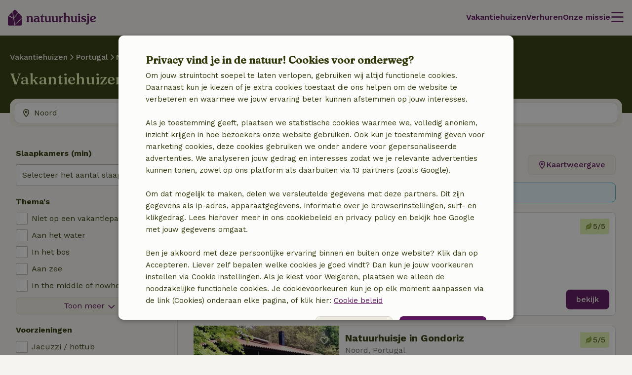

--- FILE ---
content_type: text/html; charset=UTF-8
request_url: https://www.natuurhuisje.nl/vakantiehuizen/portugal/noord
body_size: 70465
content:
<!DOCTYPE html>

<html lang="nl" data-language="nl" data-locale="nl_NL" data-icu-locale="nl-NL" data-env="prod" data-deployment-env="prod">
<head>
        
        

<meta name="logged_in" content="false"/>
<meta name="content_group" content="house-overview-region"/>
<meta name="site_section" content="other"/>
<meta name="user_type" content="unregistered" />
<meta name="currency" content="EUR" />

    <meta name="content-group" content="house-overview-region"/>

                            <script type='text/javascript'>var _conv_page_type="house-overview";</script>
                <script src="https://cdn-4.convertexperiments.com/js/10041649-10042587.js"></script>
    
        <meta charset="utf-8" />
    <meta http-equiv="X-UA-Compatible" content="IE=edge" /><script type="text/javascript">(window.NREUM||(NREUM={})).init={privacy:{cookies_enabled:true},ajax:{deny_list:[]},feature_flags:["experimental.resources"],performance:{capture_marks:false,capture_detail:false,capture_measures:true},distributed_tracing:{enabled:true}};(window.NREUM||(NREUM={})).loader_config={agentID:"538609534",accountID:"4483571",trustKey:"4483571",licenseKey:"NRJS-31ca1f38c342498cea5",applicationID:"537577888",browserID:"538609534"};;/*! For license information please see nr-loader-rum-1.302.0.min.js.LICENSE.txt */
(()=>{var e,t,r={122:(e,t,r)=>{"use strict";r.d(t,{a:()=>i});var n=r(944);function i(e,t){try{if(!e||"object"!=typeof e)return(0,n.R)(3);if(!t||"object"!=typeof t)return(0,n.R)(4);const r=Object.create(Object.getPrototypeOf(t),Object.getOwnPropertyDescriptors(t)),a=0===Object.keys(r).length?e:r;for(let o in a)if(void 0!==e[o])try{if(null===e[o]){r[o]=null;continue}Array.isArray(e[o])&&Array.isArray(t[o])?r[o]=Array.from(new Set([...e[o],...t[o]])):"object"==typeof e[o]&&"object"==typeof t[o]?r[o]=i(e[o],t[o]):r[o]=e[o]}catch(e){r[o]||(0,n.R)(1,e)}return r}catch(e){(0,n.R)(2,e)}}},154:(e,t,r)=>{"use strict";r.d(t,{OF:()=>c,RI:()=>i,WN:()=>u,bv:()=>a,gm:()=>o,mw:()=>s,sb:()=>d});var n=r(863);const i="undefined"!=typeof window&&!!window.document,a="undefined"!=typeof WorkerGlobalScope&&("undefined"!=typeof self&&self instanceof WorkerGlobalScope&&self.navigator instanceof WorkerNavigator||"undefined"!=typeof globalThis&&globalThis instanceof WorkerGlobalScope&&globalThis.navigator instanceof WorkerNavigator),o=i?window:"undefined"!=typeof WorkerGlobalScope&&("undefined"!=typeof self&&self instanceof WorkerGlobalScope&&self||"undefined"!=typeof globalThis&&globalThis instanceof WorkerGlobalScope&&globalThis),s=Boolean("hidden"===o?.document?.visibilityState),c=/iPad|iPhone|iPod/.test(o.navigator?.userAgent),d=c&&"undefined"==typeof SharedWorker,u=((()=>{const e=o.navigator?.userAgent?.match(/Firefox[/\s](\d+\.\d+)/);Array.isArray(e)&&e.length>=2&&e[1]})(),Date.now()-(0,n.t)())},163:(e,t,r)=>{"use strict";r.d(t,{j:()=>T});var n=r(384),i=r(741);var a=r(555);r(860).K7.genericEvents;const o="experimental.resources",s="register",c=e=>{if(!e||"string"!=typeof e)return!1;try{document.createDocumentFragment().querySelector(e)}catch{return!1}return!0};var d=r(614),u=r(944),l=r(122);const f="[data-nr-mask]",g=e=>(0,l.a)(e,(()=>{const e={feature_flags:[],experimental:{allow_registered_children:!1,resources:!1},mask_selector:"*",block_selector:"[data-nr-block]",mask_input_options:{color:!1,date:!1,"datetime-local":!1,email:!1,month:!1,number:!1,range:!1,search:!1,tel:!1,text:!1,time:!1,url:!1,week:!1,textarea:!1,select:!1,password:!0}};return{ajax:{deny_list:void 0,block_internal:!0,enabled:!0,autoStart:!0},api:{get allow_registered_children(){return e.feature_flags.includes(s)||e.experimental.allow_registered_children},set allow_registered_children(t){e.experimental.allow_registered_children=t},duplicate_registered_data:!1},distributed_tracing:{enabled:void 0,exclude_newrelic_header:void 0,cors_use_newrelic_header:void 0,cors_use_tracecontext_headers:void 0,allowed_origins:void 0},get feature_flags(){return e.feature_flags},set feature_flags(t){e.feature_flags=t},generic_events:{enabled:!0,autoStart:!0},harvest:{interval:30},jserrors:{enabled:!0,autoStart:!0},logging:{enabled:!0,autoStart:!0},metrics:{enabled:!0,autoStart:!0},obfuscate:void 0,page_action:{enabled:!0},page_view_event:{enabled:!0,autoStart:!0},page_view_timing:{enabled:!0,autoStart:!0},performance:{capture_marks:!1,capture_measures:!1,capture_detail:!0,resources:{get enabled(){return e.feature_flags.includes(o)||e.experimental.resources},set enabled(t){e.experimental.resources=t},asset_types:[],first_party_domains:[],ignore_newrelic:!0}},privacy:{cookies_enabled:!0},proxy:{assets:void 0,beacon:void 0},session:{expiresMs:d.wk,inactiveMs:d.BB},session_replay:{autoStart:!0,enabled:!1,preload:!1,sampling_rate:10,error_sampling_rate:100,collect_fonts:!1,inline_images:!1,fix_stylesheets:!0,mask_all_inputs:!0,get mask_text_selector(){return e.mask_selector},set mask_text_selector(t){c(t)?e.mask_selector="".concat(t,",").concat(f):""===t||null===t?e.mask_selector=f:(0,u.R)(5,t)},get block_class(){return"nr-block"},get ignore_class(){return"nr-ignore"},get mask_text_class(){return"nr-mask"},get block_selector(){return e.block_selector},set block_selector(t){c(t)?e.block_selector+=",".concat(t):""!==t&&(0,u.R)(6,t)},get mask_input_options(){return e.mask_input_options},set mask_input_options(t){t&&"object"==typeof t?e.mask_input_options={...t,password:!0}:(0,u.R)(7,t)}},session_trace:{enabled:!0,autoStart:!0},soft_navigations:{enabled:!0,autoStart:!0},spa:{enabled:!0,autoStart:!0},ssl:void 0,user_actions:{enabled:!0,elementAttributes:["id","className","tagName","type"]}}})());var p=r(154),m=r(324);let h=0;const v={buildEnv:m.F3,distMethod:m.Xs,version:m.xv,originTime:p.WN},b={appMetadata:{},customTransaction:void 0,denyList:void 0,disabled:!1,harvester:void 0,isolatedBacklog:!1,isRecording:!1,loaderType:void 0,maxBytes:3e4,obfuscator:void 0,onerror:void 0,ptid:void 0,releaseIds:{},session:void 0,timeKeeper:void 0,registeredEntities:[],jsAttributesMetadata:{bytes:0},get harvestCount(){return++h}},y=e=>{const t=(0,l.a)(e,b),r=Object.keys(v).reduce((e,t)=>(e[t]={value:v[t],writable:!1,configurable:!0,enumerable:!0},e),{});return Object.defineProperties(t,r)};var _=r(701);const w=e=>{const t=e.startsWith("http");e+="/",r.p=t?e:"https://"+e};var x=r(836),k=r(241);const S={accountID:void 0,trustKey:void 0,agentID:void 0,licenseKey:void 0,applicationID:void 0,xpid:void 0},A=e=>(0,l.a)(e,S),R=new Set;function T(e,t={},r,o){let{init:s,info:c,loader_config:d,runtime:u={},exposed:l=!0}=t;if(!c){const e=(0,n.pV)();s=e.init,c=e.info,d=e.loader_config}e.init=g(s||{}),e.loader_config=A(d||{}),c.jsAttributes??={},p.bv&&(c.jsAttributes.isWorker=!0),e.info=(0,a.D)(c);const f=e.init,m=[c.beacon,c.errorBeacon];R.has(e.agentIdentifier)||(f.proxy.assets&&(w(f.proxy.assets),m.push(f.proxy.assets)),f.proxy.beacon&&m.push(f.proxy.beacon),e.beacons=[...m],function(e){const t=(0,n.pV)();Object.getOwnPropertyNames(i.W.prototype).forEach(r=>{const n=i.W.prototype[r];if("function"!=typeof n||"constructor"===n)return;let a=t[r];e[r]&&!1!==e.exposed&&"micro-agent"!==e.runtime?.loaderType&&(t[r]=(...t)=>{const n=e[r](...t);return a?a(...t):n})})}(e),(0,n.US)("activatedFeatures",_.B),e.runSoftNavOverSpa&&=!0===f.soft_navigations.enabled&&f.feature_flags.includes("soft_nav")),u.denyList=[...f.ajax.deny_list||[],...f.ajax.block_internal?m:[]],u.ptid=e.agentIdentifier,u.loaderType=r,e.runtime=y(u),R.has(e.agentIdentifier)||(e.ee=x.ee.get(e.agentIdentifier),e.exposed=l,(0,k.W)({agentIdentifier:e.agentIdentifier,drained:!!_.B?.[e.agentIdentifier],type:"lifecycle",name:"initialize",feature:void 0,data:e.config})),R.add(e.agentIdentifier)}},234:(e,t,r)=>{"use strict";r.d(t,{W:()=>a});var n=r(836),i=r(687);class a{constructor(e,t){this.agentIdentifier=e,this.ee=n.ee.get(e),this.featureName=t,this.blocked=!1}deregisterDrain(){(0,i.x3)(this.agentIdentifier,this.featureName)}}},241:(e,t,r)=>{"use strict";r.d(t,{W:()=>a});var n=r(154);const i="newrelic";function a(e={}){try{n.gm.dispatchEvent(new CustomEvent(i,{detail:e}))}catch(e){}}},261:(e,t,r)=>{"use strict";r.d(t,{$9:()=>d,BL:()=>s,CH:()=>g,Dl:()=>_,Fw:()=>y,PA:()=>h,Pl:()=>n,Tb:()=>l,U2:()=>a,V1:()=>k,Wb:()=>x,bt:()=>b,cD:()=>v,d3:()=>w,dT:()=>c,eY:()=>p,fF:()=>f,hG:()=>i,k6:()=>o,nb:()=>m,o5:()=>u});const n="api-",i="addPageAction",a="addToTrace",o="addRelease",s="finished",c="interaction",d="log",u="noticeError",l="pauseReplay",f="recordCustomEvent",g="recordReplay",p="register",m="setApplicationVersion",h="setCurrentRouteName",v="setCustomAttribute",b="setErrorHandler",y="setPageViewName",_="setUserId",w="start",x="wrapLogger",k="measure"},289:(e,t,r)=>{"use strict";r.d(t,{GG:()=>a,Qr:()=>s,sB:()=>o});var n=r(878);function i(){return"undefined"==typeof document||"complete"===document.readyState}function a(e,t){if(i())return e();(0,n.sp)("load",e,t)}function o(e){if(i())return e();(0,n.DD)("DOMContentLoaded",e)}function s(e){if(i())return e();(0,n.sp)("popstate",e)}},324:(e,t,r)=>{"use strict";r.d(t,{F3:()=>i,Xs:()=>a,xv:()=>n});const n="1.302.0",i="PROD",a="CDN"},374:(e,t,r)=>{r.nc=(()=>{try{return document?.currentScript?.nonce}catch(e){}return""})()},384:(e,t,r)=>{"use strict";r.d(t,{NT:()=>o,US:()=>u,Zm:()=>s,bQ:()=>d,dV:()=>c,pV:()=>l});var n=r(154),i=r(863),a=r(910);const o={beacon:"bam.nr-data.net",errorBeacon:"bam.nr-data.net"};function s(){return n.gm.NREUM||(n.gm.NREUM={}),void 0===n.gm.newrelic&&(n.gm.newrelic=n.gm.NREUM),n.gm.NREUM}function c(){let e=s();return e.o||(e.o={ST:n.gm.setTimeout,SI:n.gm.setImmediate||n.gm.setInterval,CT:n.gm.clearTimeout,XHR:n.gm.XMLHttpRequest,REQ:n.gm.Request,EV:n.gm.Event,PR:n.gm.Promise,MO:n.gm.MutationObserver,FETCH:n.gm.fetch,WS:n.gm.WebSocket},(0,a.i)(...Object.values(e.o))),e}function d(e,t){let r=s();r.initializedAgents??={},t.initializedAt={ms:(0,i.t)(),date:new Date},r.initializedAgents[e]=t}function u(e,t){s()[e]=t}function l(){return function(){let e=s();const t=e.info||{};e.info={beacon:o.beacon,errorBeacon:o.errorBeacon,...t}}(),function(){let e=s();const t=e.init||{};e.init={...t}}(),c(),function(){let e=s();const t=e.loader_config||{};e.loader_config={...t}}(),s()}},389:(e,t,r)=>{"use strict";function n(e,t=500,r={}){const n=r?.leading||!1;let i;return(...r)=>{n&&void 0===i&&(e.apply(this,r),i=setTimeout(()=>{i=clearTimeout(i)},t)),n||(clearTimeout(i),i=setTimeout(()=>{e.apply(this,r)},t))}}function i(e){let t=!1;return(...r)=>{t||(t=!0,e.apply(this,r))}}r.d(t,{J:()=>i,s:()=>n})},555:(e,t,r)=>{"use strict";r.d(t,{D:()=>s,f:()=>o});var n=r(384),i=r(122);const a={beacon:n.NT.beacon,errorBeacon:n.NT.errorBeacon,licenseKey:void 0,applicationID:void 0,sa:void 0,queueTime:void 0,applicationTime:void 0,ttGuid:void 0,user:void 0,account:void 0,product:void 0,extra:void 0,jsAttributes:{},userAttributes:void 0,atts:void 0,transactionName:void 0,tNamePlain:void 0};function o(e){try{return!!e.licenseKey&&!!e.errorBeacon&&!!e.applicationID}catch(e){return!1}}const s=e=>(0,i.a)(e,a)},566:(e,t,r)=>{"use strict";r.d(t,{LA:()=>s,bz:()=>o});var n=r(154);const i="xxxxxxxx-xxxx-4xxx-yxxx-xxxxxxxxxxxx";function a(e,t){return e?15&e[t]:16*Math.random()|0}function o(){const e=n.gm?.crypto||n.gm?.msCrypto;let t,r=0;return e&&e.getRandomValues&&(t=e.getRandomValues(new Uint8Array(30))),i.split("").map(e=>"x"===e?a(t,r++).toString(16):"y"===e?(3&a()|8).toString(16):e).join("")}function s(e){const t=n.gm?.crypto||n.gm?.msCrypto;let r,i=0;t&&t.getRandomValues&&(r=t.getRandomValues(new Uint8Array(e)));const o=[];for(var s=0;s<e;s++)o.push(a(r,i++).toString(16));return o.join("")}},606:(e,t,r)=>{"use strict";r.d(t,{i:()=>a});var n=r(908);a.on=o;var i=a.handlers={};function a(e,t,r,a){o(a||n.d,i,e,t,r)}function o(e,t,r,i,a){a||(a="feature"),e||(e=n.d);var o=t[a]=t[a]||{};(o[r]=o[r]||[]).push([e,i])}},607:(e,t,r)=>{"use strict";r.d(t,{W:()=>n});const n=(0,r(566).bz)()},614:(e,t,r)=>{"use strict";r.d(t,{BB:()=>o,H3:()=>n,g:()=>d,iL:()=>c,tS:()=>s,uh:()=>i,wk:()=>a});const n="NRBA",i="SESSION",a=144e5,o=18e5,s={STARTED:"session-started",PAUSE:"session-pause",RESET:"session-reset",RESUME:"session-resume",UPDATE:"session-update"},c={SAME_TAB:"same-tab",CROSS_TAB:"cross-tab"},d={OFF:0,FULL:1,ERROR:2}},630:(e,t,r)=>{"use strict";r.d(t,{T:()=>n});const n=r(860).K7.pageViewEvent},646:(e,t,r)=>{"use strict";r.d(t,{y:()=>n});class n{constructor(e){this.contextId=e}}},687:(e,t,r)=>{"use strict";r.d(t,{Ak:()=>d,Ze:()=>f,x3:()=>u});var n=r(241),i=r(836),a=r(606),o=r(860),s=r(646);const c={};function d(e,t){const r={staged:!1,priority:o.P3[t]||0};l(e),c[e].get(t)||c[e].set(t,r)}function u(e,t){e&&c[e]&&(c[e].get(t)&&c[e].delete(t),p(e,t,!1),c[e].size&&g(e))}function l(e){if(!e)throw new Error("agentIdentifier required");c[e]||(c[e]=new Map)}function f(e="",t="feature",r=!1){if(l(e),!e||!c[e].get(t)||r)return p(e,t);c[e].get(t).staged=!0,g(e)}function g(e){const t=Array.from(c[e]);t.every(([e,t])=>t.staged)&&(t.sort((e,t)=>e[1].priority-t[1].priority),t.forEach(([t])=>{c[e].delete(t),p(e,t)}))}function p(e,t,r=!0){const o=e?i.ee.get(e):i.ee,c=a.i.handlers;if(!o.aborted&&o.backlog&&c){if((0,n.W)({agentIdentifier:e,type:"lifecycle",name:"drain",feature:t}),r){const e=o.backlog[t],r=c[t];if(r){for(let t=0;e&&t<e.length;++t)m(e[t],r);Object.entries(r).forEach(([e,t])=>{Object.values(t||{}).forEach(t=>{t[0]?.on&&t[0]?.context()instanceof s.y&&t[0].on(e,t[1])})})}}o.isolatedBacklog||delete c[t],o.backlog[t]=null,o.emit("drain-"+t,[])}}function m(e,t){var r=e[1];Object.values(t[r]||{}).forEach(t=>{var r=e[0];if(t[0]===r){var n=t[1],i=e[3],a=e[2];n.apply(i,a)}})}},699:(e,t,r)=>{"use strict";r.d(t,{It:()=>a,KC:()=>s,No:()=>i,qh:()=>o});var n=r(860);const i=16e3,a=1e6,o="SESSION_ERROR",s={[n.K7.logging]:!0,[n.K7.genericEvents]:!1,[n.K7.jserrors]:!1,[n.K7.ajax]:!1}},701:(e,t,r)=>{"use strict";r.d(t,{B:()=>a,t:()=>o});var n=r(241);const i=new Set,a={};function o(e,t){const r=t.agentIdentifier;a[r]??={},e&&"object"==typeof e&&(i.has(r)||(t.ee.emit("rumresp",[e]),a[r]=e,i.add(r),(0,n.W)({agentIdentifier:r,loaded:!0,drained:!0,type:"lifecycle",name:"load",feature:void 0,data:e})))}},741:(e,t,r)=>{"use strict";r.d(t,{W:()=>a});var n=r(944),i=r(261);class a{#e(e,...t){if(this[e]!==a.prototype[e])return this[e](...t);(0,n.R)(35,e)}addPageAction(e,t){return this.#e(i.hG,e,t)}register(e){return this.#e(i.eY,e)}recordCustomEvent(e,t){return this.#e(i.fF,e,t)}setPageViewName(e,t){return this.#e(i.Fw,e,t)}setCustomAttribute(e,t,r){return this.#e(i.cD,e,t,r)}noticeError(e,t){return this.#e(i.o5,e,t)}setUserId(e){return this.#e(i.Dl,e)}setApplicationVersion(e){return this.#e(i.nb,e)}setErrorHandler(e){return this.#e(i.bt,e)}addRelease(e,t){return this.#e(i.k6,e,t)}log(e,t){return this.#e(i.$9,e,t)}start(){return this.#e(i.d3)}finished(e){return this.#e(i.BL,e)}recordReplay(){return this.#e(i.CH)}pauseReplay(){return this.#e(i.Tb)}addToTrace(e){return this.#e(i.U2,e)}setCurrentRouteName(e){return this.#e(i.PA,e)}interaction(e){return this.#e(i.dT,e)}wrapLogger(e,t,r){return this.#e(i.Wb,e,t,r)}measure(e,t){return this.#e(i.V1,e,t)}}},773:(e,t,r)=>{"use strict";r.d(t,{z_:()=>a,XG:()=>s,TZ:()=>n,rs:()=>i,xV:()=>o});r(154),r(566),r(384);const n=r(860).K7.metrics,i="sm",a="cm",o="storeSupportabilityMetrics",s="storeEventMetrics"},782:(e,t,r)=>{"use strict";r.d(t,{T:()=>n});const n=r(860).K7.pageViewTiming},836:(e,t,r)=>{"use strict";r.d(t,{P:()=>s,ee:()=>c});var n=r(384),i=r(990),a=r(646),o=r(607);const s="nr@context:".concat(o.W),c=function e(t,r){var n={},o={},u={},l=!1;try{l=16===r.length&&d.initializedAgents?.[r]?.runtime.isolatedBacklog}catch(e){}var f={on:p,addEventListener:p,removeEventListener:function(e,t){var r=n[e];if(!r)return;for(var i=0;i<r.length;i++)r[i]===t&&r.splice(i,1)},emit:function(e,r,n,i,a){!1!==a&&(a=!0);if(c.aborted&&!i)return;t&&a&&t.emit(e,r,n);var s=g(n);m(e).forEach(e=>{e.apply(s,r)});var d=v()[o[e]];d&&d.push([f,e,r,s]);return s},get:h,listeners:m,context:g,buffer:function(e,t){const r=v();if(t=t||"feature",f.aborted)return;Object.entries(e||{}).forEach(([e,n])=>{o[n]=t,t in r||(r[t]=[])})},abort:function(){f._aborted=!0,Object.keys(f.backlog).forEach(e=>{delete f.backlog[e]})},isBuffering:function(e){return!!v()[o[e]]},debugId:r,backlog:l?{}:t&&"object"==typeof t.backlog?t.backlog:{},isolatedBacklog:l};return Object.defineProperty(f,"aborted",{get:()=>{let e=f._aborted||!1;return e||(t&&(e=t.aborted),e)}}),f;function g(e){return e&&e instanceof a.y?e:e?(0,i.I)(e,s,()=>new a.y(s)):new a.y(s)}function p(e,t){n[e]=m(e).concat(t)}function m(e){return n[e]||[]}function h(t){return u[t]=u[t]||e(f,t)}function v(){return f.backlog}}(void 0,"globalEE"),d=(0,n.Zm)();d.ee||(d.ee=c)},843:(e,t,r)=>{"use strict";r.d(t,{u:()=>i});var n=r(878);function i(e,t=!1,r,i){(0,n.DD)("visibilitychange",function(){if(t)return void("hidden"===document.visibilityState&&e());e(document.visibilityState)},r,i)}},860:(e,t,r)=>{"use strict";r.d(t,{$J:()=>u,K7:()=>c,P3:()=>d,XX:()=>i,Yy:()=>s,df:()=>a,qY:()=>n,v4:()=>o});const n="events",i="jserrors",a="browser/blobs",o="rum",s="browser/logs",c={ajax:"ajax",genericEvents:"generic_events",jserrors:i,logging:"logging",metrics:"metrics",pageAction:"page_action",pageViewEvent:"page_view_event",pageViewTiming:"page_view_timing",sessionReplay:"session_replay",sessionTrace:"session_trace",softNav:"soft_navigations",spa:"spa"},d={[c.pageViewEvent]:1,[c.pageViewTiming]:2,[c.metrics]:3,[c.jserrors]:4,[c.spa]:5,[c.ajax]:6,[c.sessionTrace]:7,[c.softNav]:8,[c.sessionReplay]:9,[c.logging]:10,[c.genericEvents]:11},u={[c.pageViewEvent]:o,[c.pageViewTiming]:n,[c.ajax]:n,[c.spa]:n,[c.softNav]:n,[c.metrics]:i,[c.jserrors]:i,[c.sessionTrace]:a,[c.sessionReplay]:a,[c.logging]:s,[c.genericEvents]:"ins"}},863:(e,t,r)=>{"use strict";function n(){return Math.floor(performance.now())}r.d(t,{t:()=>n})},878:(e,t,r)=>{"use strict";function n(e,t){return{capture:e,passive:!1,signal:t}}function i(e,t,r=!1,i){window.addEventListener(e,t,n(r,i))}function a(e,t,r=!1,i){document.addEventListener(e,t,n(r,i))}r.d(t,{DD:()=>a,jT:()=>n,sp:()=>i})},908:(e,t,r)=>{"use strict";r.d(t,{d:()=>n,p:()=>i});var n=r(836).ee.get("handle");function i(e,t,r,i,a){a?(a.buffer([e],i),a.emit(e,t,r)):(n.buffer([e],i),n.emit(e,t,r))}},910:(e,t,r)=>{"use strict";r.d(t,{i:()=>a});var n=r(944);const i=new Map;function a(...e){return e.every(e=>{if(i.has(e))return i.get(e);const t="function"==typeof e&&e.toString().includes("[native code]");return t||(0,n.R)(64,e?.name||e?.toString()),i.set(e,t),t})}},944:(e,t,r)=>{"use strict";r.d(t,{R:()=>i});var n=r(241);function i(e,t){"function"==typeof console.debug&&(console.debug("New Relic Warning: https://github.com/newrelic/newrelic-browser-agent/blob/main/docs/warning-codes.md#".concat(e),t),(0,n.W)({agentIdentifier:null,drained:null,type:"data",name:"warn",feature:"warn",data:{code:e,secondary:t}}))}},990:(e,t,r)=>{"use strict";r.d(t,{I:()=>i});var n=Object.prototype.hasOwnProperty;function i(e,t,r){if(n.call(e,t))return e[t];var i=r();if(Object.defineProperty&&Object.keys)try{return Object.defineProperty(e,t,{value:i,writable:!0,enumerable:!1}),i}catch(e){}return e[t]=i,i}}},n={};function i(e){var t=n[e];if(void 0!==t)return t.exports;var a=n[e]={exports:{}};return r[e](a,a.exports,i),a.exports}i.m=r,i.d=(e,t)=>{for(var r in t)i.o(t,r)&&!i.o(e,r)&&Object.defineProperty(e,r,{enumerable:!0,get:t[r]})},i.f={},i.e=e=>Promise.all(Object.keys(i.f).reduce((t,r)=>(i.f[r](e,t),t),[])),i.u=e=>"nr-rum-1.302.0.min.js",i.o=(e,t)=>Object.prototype.hasOwnProperty.call(e,t),e={},t="NRBA-1.302.0.PROD:",i.l=(r,n,a,o)=>{if(e[r])e[r].push(n);else{var s,c;if(void 0!==a)for(var d=document.getElementsByTagName("script"),u=0;u<d.length;u++){var l=d[u];if(l.getAttribute("src")==r||l.getAttribute("data-webpack")==t+a){s=l;break}}if(!s){c=!0;var f={296:"sha512-wOb3n9Oo7XFlPj8/eeDjhAZxpAcaDdsBkC//L8axozi0po4wdPEJ2ECVlu9KEBVFgfQVL0TCY6kPzr0KcVfkBQ=="};(s=document.createElement("script")).charset="utf-8",i.nc&&s.setAttribute("nonce",i.nc),s.setAttribute("data-webpack",t+a),s.src=r,0!==s.src.indexOf(window.location.origin+"/")&&(s.crossOrigin="anonymous"),f[o]&&(s.integrity=f[o])}e[r]=[n];var g=(t,n)=>{s.onerror=s.onload=null,clearTimeout(p);var i=e[r];if(delete e[r],s.parentNode&&s.parentNode.removeChild(s),i&&i.forEach(e=>e(n)),t)return t(n)},p=setTimeout(g.bind(null,void 0,{type:"timeout",target:s}),12e4);s.onerror=g.bind(null,s.onerror),s.onload=g.bind(null,s.onload),c&&document.head.appendChild(s)}},i.r=e=>{"undefined"!=typeof Symbol&&Symbol.toStringTag&&Object.defineProperty(e,Symbol.toStringTag,{value:"Module"}),Object.defineProperty(e,"__esModule",{value:!0})},i.p="https://js-agent.newrelic.com/",(()=>{var e={374:0,840:0};i.f.j=(t,r)=>{var n=i.o(e,t)?e[t]:void 0;if(0!==n)if(n)r.push(n[2]);else{var a=new Promise((r,i)=>n=e[t]=[r,i]);r.push(n[2]=a);var o=i.p+i.u(t),s=new Error;i.l(o,r=>{if(i.o(e,t)&&(0!==(n=e[t])&&(e[t]=void 0),n)){var a=r&&("load"===r.type?"missing":r.type),o=r&&r.target&&r.target.src;s.message="Loading chunk "+t+" failed.\n("+a+": "+o+")",s.name="ChunkLoadError",s.type=a,s.request=o,n[1](s)}},"chunk-"+t,t)}};var t=(t,r)=>{var n,a,[o,s,c]=r,d=0;if(o.some(t=>0!==e[t])){for(n in s)i.o(s,n)&&(i.m[n]=s[n]);if(c)c(i)}for(t&&t(r);d<o.length;d++)a=o[d],i.o(e,a)&&e[a]&&e[a][0](),e[a]=0},r=self["webpackChunk:NRBA-1.302.0.PROD"]=self["webpackChunk:NRBA-1.302.0.PROD"]||[];r.forEach(t.bind(null,0)),r.push=t.bind(null,r.push.bind(r))})(),(()=>{"use strict";i(374);var e=i(566),t=i(741);class r extends t.W{agentIdentifier=(0,e.LA)(16)}var n=i(860);const a=Object.values(n.K7);var o=i(163);var s=i(908),c=i(863),d=i(261),u=i(241),l=i(944),f=i(701),g=i(773);function p(e,t,i,a){const o=a||i;!o||o[e]&&o[e]!==r.prototype[e]||(o[e]=function(){(0,s.p)(g.xV,["API/"+e+"/called"],void 0,n.K7.metrics,i.ee),(0,u.W)({agentIdentifier:i.agentIdentifier,drained:!!f.B?.[i.agentIdentifier],type:"data",name:"api",feature:d.Pl+e,data:{}});try{return t.apply(this,arguments)}catch(e){(0,l.R)(23,e)}})}function m(e,t,r,n,i){const a=e.info;null===r?delete a.jsAttributes[t]:a.jsAttributes[t]=r,(i||null===r)&&(0,s.p)(d.Pl+n,[(0,c.t)(),t,r],void 0,"session",e.ee)}var h=i(687),v=i(234),b=i(289),y=i(154),_=i(384);const w=e=>y.RI&&!0===e?.privacy.cookies_enabled;function x(e){return!!(0,_.dV)().o.MO&&w(e)&&!0===e?.session_trace.enabled}var k=i(389),S=i(699);class A extends v.W{constructor(e,t){super(e.agentIdentifier,t),this.agentRef=e,this.abortHandler=void 0,this.featAggregate=void 0,this.onAggregateImported=void 0,this.deferred=Promise.resolve(),!1===e.init[this.featureName].autoStart?this.deferred=new Promise((t,r)=>{this.ee.on("manual-start-all",(0,k.J)(()=>{(0,h.Ak)(e.agentIdentifier,this.featureName),t()}))}):(0,h.Ak)(e.agentIdentifier,t)}importAggregator(e,t,r={}){if(this.featAggregate)return;let n;this.onAggregateImported=new Promise(e=>{n=e});const a=async()=>{let a;await this.deferred;try{if(w(e.init)){const{setupAgentSession:t}=await i.e(296).then(i.bind(i,305));a=t(e)}}catch(e){(0,l.R)(20,e),this.ee.emit("internal-error",[e]),(0,s.p)(S.qh,[e],void 0,this.featureName,this.ee)}try{if(!this.#t(this.featureName,a,e.init))return(0,h.Ze)(this.agentIdentifier,this.featureName),void n(!1);const{Aggregate:i}=await t();this.featAggregate=new i(e,r),e.runtime.harvester.initializedAggregates.push(this.featAggregate),n(!0)}catch(e){(0,l.R)(34,e),this.abortHandler?.(),(0,h.Ze)(this.agentIdentifier,this.featureName,!0),n(!1),this.ee&&this.ee.abort()}};y.RI?(0,b.GG)(()=>a(),!0):a()}#t(e,t,r){if(this.blocked)return!1;switch(e){case n.K7.sessionReplay:return x(r)&&!!t;case n.K7.sessionTrace:return!!t;default:return!0}}}var R=i(630),T=i(614);class E extends A{static featureName=R.T;constructor(e){var t;super(e,R.T),this.setupInspectionEvents(e.agentIdentifier),t=e,p(d.Fw,function(e,r){"string"==typeof e&&("/"!==e.charAt(0)&&(e="/"+e),t.runtime.customTransaction=(r||"http://custom.transaction")+e,(0,s.p)(d.Pl+d.Fw,[(0,c.t)()],void 0,void 0,t.ee))},t),this.ee.on("api-send-rum",(e,t)=>(0,s.p)("send-rum",[e,t],void 0,this.featureName,this.ee)),this.importAggregator(e,()=>i.e(296).then(i.bind(i,108)))}setupInspectionEvents(e){const t=(t,r)=>{t&&(0,u.W)({agentIdentifier:e,timeStamp:t.timeStamp,loaded:"complete"===t.target.readyState,type:"window",name:r,data:t.target.location+""})};(0,b.sB)(e=>{t(e,"DOMContentLoaded")}),(0,b.GG)(e=>{t(e,"load")}),(0,b.Qr)(e=>{t(e,"navigate")}),this.ee.on(T.tS.UPDATE,(t,r)=>{(0,u.W)({agentIdentifier:e,type:"lifecycle",name:"session",data:r})})}}var N=i(843),j=i(878),I=i(782);class O extends A{static featureName=I.T;constructor(e){super(e,I.T),y.RI&&((0,N.u)(()=>(0,s.p)("docHidden",[(0,c.t)()],void 0,I.T,this.ee),!0),(0,j.sp)("pagehide",()=>(0,s.p)("winPagehide",[(0,c.t)()],void 0,I.T,this.ee)),this.importAggregator(e,()=>i.e(296).then(i.bind(i,350))))}}class P extends A{static featureName=g.TZ;constructor(e){super(e,g.TZ),y.RI&&document.addEventListener("securitypolicyviolation",e=>{(0,s.p)(g.xV,["Generic/CSPViolation/Detected"],void 0,this.featureName,this.ee)}),this.importAggregator(e,()=>i.e(296).then(i.bind(i,623)))}}new class extends r{constructor(e){var t;(super(),y.gm)?(this.features={},(0,_.bQ)(this.agentIdentifier,this),this.desiredFeatures=new Set(e.features||[]),this.desiredFeatures.add(E),this.runSoftNavOverSpa=[...this.desiredFeatures].some(e=>e.featureName===n.K7.softNav),(0,o.j)(this,e,e.loaderType||"agent"),t=this,p(d.cD,function(e,r,n=!1){if("string"==typeof e){if(["string","number","boolean"].includes(typeof r)||null===r)return m(t,e,r,d.cD,n);(0,l.R)(40,typeof r)}else(0,l.R)(39,typeof e)},t),function(e){p(d.Dl,function(t){if("string"==typeof t||null===t)return m(e,"enduser.id",t,d.Dl,!0);(0,l.R)(41,typeof t)},e)}(this),function(e){p(d.nb,function(t){if("string"==typeof t||null===t)return m(e,"application.version",t,d.nb,!1);(0,l.R)(42,typeof t)},e)}(this),function(e){p(d.d3,function(){e.ee.emit("manual-start-all")},e)}(this),this.run()):(0,l.R)(21)}get config(){return{info:this.info,init:this.init,loader_config:this.loader_config,runtime:this.runtime}}get api(){return this}run(){try{const e=function(e){const t={};return a.forEach(r=>{t[r]=!!e[r]?.enabled}),t}(this.init),t=[...this.desiredFeatures];t.sort((e,t)=>n.P3[e.featureName]-n.P3[t.featureName]),t.forEach(t=>{if(!e[t.featureName]&&t.featureName!==n.K7.pageViewEvent)return;if(this.runSoftNavOverSpa&&t.featureName===n.K7.spa)return;if(!this.runSoftNavOverSpa&&t.featureName===n.K7.softNav)return;const r=function(e){switch(e){case n.K7.ajax:return[n.K7.jserrors];case n.K7.sessionTrace:return[n.K7.ajax,n.K7.pageViewEvent];case n.K7.sessionReplay:return[n.K7.sessionTrace];case n.K7.pageViewTiming:return[n.K7.pageViewEvent];default:return[]}}(t.featureName).filter(e=>!(e in this.features));r.length>0&&(0,l.R)(36,{targetFeature:t.featureName,missingDependencies:r}),this.features[t.featureName]=new t(this)})}catch(e){(0,l.R)(22,e);for(const e in this.features)this.features[e].abortHandler?.();const t=(0,_.Zm)();delete t.initializedAgents[this.agentIdentifier]?.features,delete this.sharedAggregator;return t.ee.get(this.agentIdentifier).abort(),!1}}}({features:[E,O,P],loaderType:"lite"})})()})();</script>
    <meta name="viewport" content="width=device-width, initial-scale=1.0, interactive-widget=resizes-content">

    <link rel="apple-touch-icon" sizes="180x180" href="/apple-touch-icon.png?v=_e4f014a5e18db3c8d1f58c90025ee2a8">
    <link rel="icon" type="image/x-icon" sizes="32x32" href="/favicon-32x32.png?v=_e4f014a5e18db3c8d1f58c90025ee2a8">
    <link rel="icon" type="image/x-icon" sizes="16x16" href="/favicon-16x16.png?v=_e4f014a5e18db3c8d1f58c90025ee2a8">
    <link rel="manifest" href="/site.nl_NL.webmanifest?v=_e4f014a5e18db3c8d1f58c90025ee2a8">
    <link rel="mask-icon" href="/safari-pinned-tab.svg?v=_e4f014a5e18db3c8d1f58c90025ee2a8" color="#225544">
    <meta name="apple-mobile-web-app-title" content="Natuurhuisje.nl">
    <meta name="application-name" content="Natuurhuisje.nl">
    <meta name="mobile-web-app-capable" value="yes">
    <meta name="msapplication-TileColor" content="#ffffff">
    <meta name="theme-color" content="#f6f4ef">

    <link rel="dns-prefetch" href="https://www.google-analytics.com">
    <link rel="dns-prefetch" href="https://connect.facebook.net">
    <link rel="dns-prefetch" href="https://stats.g.doubleclick.net">
    <link rel="dns-prefetch" href="https://squeezely.tech">
    <link rel="dns-prefetch" href="https://assets.nature.house">

    <link rel="alternate" hreflang="nl" href="https://www.natuurhuisje.nl/vakantiehuizen/portugal/noord"><link rel="alternate" hreflang="nl-BE" href="https://www.natuurhuisje.be/vakantiehuizen/portugal/noord"><link rel="alternate" hreflang="en" href="https://www.nature.house/cottages/portugal/north"><link rel="alternate" hreflang="de" href="https://www.naturhaeuschen.de/ferienhauser/portugal/nord"><link rel="alternate" hreflang="fr" href="https://www.maisonnature.fr/location-vacances/portugal/nord"><link rel="alternate" hreflang="fr-BE" href="https://www.maisonnature.be/location-vacances/portugal/nord"><link rel="alternate" hreflang="it" href="https://www.casanellanatura.it/case-vacanza/portogallo/nord">
    
<script>
    window.dataLayer = window.dataLayer || [];
</script>

    <!-- Google Tag Manager -->
    <script>(function(w, d, s, l, i) {
            w[l] = w[l] || [];
            w[l].push({ 'gtm.start': new Date().getTime(), event: 'gtm.js' });
            var f = d.getElementsByTagName(s)[0], j = d.createElement(s);
            j.async = true;
            j.src = 'https://www.natuurhuisje.nl/metrics/2qlvroykgji.js?' + i;
            f.parentNode.insertBefore(j, f);
        })(window, document, 'script', 'dataLayer', '7=AA5aLC0iXyE%2FLSlTKTUhUB9XVUVISRYYVAQGHwwaAB4cAxQBHEEcGk8ZCBtEQB8THRgOCAo%3D');</script>
    <!-- End Google Tag Manager -->

    <title>Vakantiehuizen en -woningen in Noord | Natuurhuisje.nl</title>

    <meta name="description" content="Vakantiehuis Noord, Portugal huren? Unieke vakantiewoningen midden in de natuur. Bekijk het aanbod vakantiehuizen in Noord op Natuurhuisje.nl!"/>

        
    <link rel="dns-prefetch" href="https://images.nature.house">

    
            <script type="application/ld+json">
            {
                "@context": "https://schema.org",
                "@type": "BreadcrumbList",
                "itemListElement":
                [
                                            {
                            "@type": "ListItem",
                            "position": 1,
                            "name": "Vakantiehuizen",
                            "item": "https://www.natuurhuisje.nl/vakantiehuizen"
                        } ,
                                            {
                            "@type": "ListItem",
                            "position": 2,
                            "name": "Portugal",
                            "item": "https://www.natuurhuisje.nl/vakantiehuizen/portugal"
                        } ,
                                            {
                            "@type": "ListItem",
                            "position": 3,
                            "name": "Noord",
                            "item": "https://www.natuurhuisje.nl/vakantiehuizen/portugal/noord"
                        } 
                                    ]
            }
        </script>
    
    
                                    


                    
    
    <meta property="og:type" content="website" />
<meta property="og:site_name" content="Natuurhuisje.nl" />
<meta property="og:title" content="Vakantiehuizen en -woningen in Noord | Natuurhuisje.nl"/><meta property="og:url" content="https://www.natuurhuisje.nl/vakantiehuizen/portugal/noord" /><meta property="og:description" content="Vakantiehuis Noord, Portugal huren? Unieke vakantiewoningen midden in de natuur. Bekijk het aanbod vakantiehuizen in Noord op Natuurhuisje.nl!"/><meta property="og:image" content="https://nature.house/cdn-cgi/imagedelivery/8Ahqf8RmIwfc0e1N5qGmxg/8f5ce9b8-fbf5-47f9-f8ec-ed0e352ab400/rotate=0"/>
<meta name="twitter:card" content="summary_large_image" />
<meta name="twitter:site" content="@natuurhuisje" />
<meta property="twitter:title" content="Vakantiehuizen en -woningen in Noord | Natuurhuisje.nl"/><meta property="twitter:description" content="Vakantiehuis Noord, Portugal huren? Unieke vakantiewoningen midden in de natuur. Bekijk het aanbod vakantiehuizen in Noord op Natuurhuisje.nl!"/><meta property="twitter:image" content="https://nature.house/cdn-cgi/imagedelivery/8Ahqf8RmIwfc0e1N5qGmxg/8f5ce9b8-fbf5-47f9-f8ec-ed0e352ab400/rotate=0"/>
    <link rel="canonical" href="https://www.natuurhuisje.nl/vakantiehuizen/portugal/noord"/>
    
    
                <link rel="stylesheet" href="https://assets.nature.house/build/1091.36269640.css"><link rel="stylesheet" href="https://assets.nature.house/build/8198.9245ed4e.css"><link rel="stylesheet" href="https://assets.nature.house/build/4441.4592c2ea.css"><link rel="stylesheet" href="https://assets.nature.house/build/app.0b5ca53b.css">
    
    <link rel="stylesheet" href="https://assets.nature.house/build/7856.ee226f24.css"><link rel="stylesheet" href="https://assets.nature.house/build/search.44be7929.css">

    <link rel="preconnect" href="https://assets.nature.house" crossorigin/>
    <link
        rel="preload"
        href="https://assets.nature.house/design-system/v4.52.0/fonts/fraunces/fraunces.woff2"
        as="font"
        type="font/woff2"
        crossorigin="anonymous"
    />

    <link
        rel="preload"
        href="https://assets.nature.house/design-system/v4.52.0/fonts/fraunces/fraunces-italic.woff2"
        as="font"
        type="font/woff2"
        crossorigin="anonymous"
    />

    <link
        rel="preload"
        href="https://assets.nature.house/design-system/v4.52.0/fonts/work-sans/work-sans.woff2"
        as="font"
        type="font/woff2"
        crossorigin="anonymous"
    />

    <link
        rel="preload"
        href="https://assets.nature.house/design-system/v4.52.0/fonts/work-sans/work-sans-italic.woff2"
        as="font"
        type="font/woff2"
        crossorigin="anonymous"
    />

    <link
        rel="preload"
        href="https://assets.nature.house/design-system/v4.52.0/fonts/font-awesome/fa-brands-400.woff2"
        as="font"
        type="font/woff2"
        crossorigin="anonymous"
    />

    <link
        rel="preload"
        href="https://assets.nature.house/design-system/v4.52.0/fonts/font-awesome/fa-light-300.woff2"
        as="font"
        type="font/woff2"
        crossorigin="anonymous"
    />

    <link
        rel="preload"
        href="https://assets.nature.house/design-system/v4.52.0/fonts/font-awesome/fa-regular-400.woff2"
        as="font"
        type="font/woff2"
        crossorigin="anonymous"
    />

    <link
        rel="preload"
        href="https://assets.nature.house/design-system/v4.52.0/fonts/font-awesome/fa-solid-900.woff2"
        as="font"
        type="font/woff2"
        crossorigin="anonymous"
    />

            <script>window.logUrl = 'https://handle-js-log-43ai52v45a-ew.a.run.app'</script>
            <script>
        window.queryParams = {"region":"277","limit":20,"language":"nl"};
    </script>
</head>

        <body class="  footerIsSticky homepage-search-feature">
    <!-- Google Tag Manager (noscript) -->
<noscript><iframe src="https://www.googletagmanager.com/ns.html?id="
                  height="0" width="0" style="display:none;visibility:hidden"></iframe></noscript>
<!-- End Google Tag Manager (noscript) -->


                        
            
            <header class="nh-header nh-header--website nh-header--no-shadow " data-header-topbar>
    
    
    
    
    
    
    
    
    
    
    
<nh-navigation
        class="nh-navigation">
    <div class="nh-navigation__container">
        <div class="nh-navigation__logo-container">
            <a class="nh-navigation__logo" href="/">
                                    <img
                        is="nh-image"src="https://www.natuurhuisje.nl/images/logos/no_tagline/natuurhuisje.svg?v=_05180a882f63b3bd6cb406185fbdda22"alt="Nature House - Let nature wake you up"                    />
                            </a>
        </div>
        <ul class="nh-navigation__menu" >
                            <li class="nh-navigation__menu__item">
                                                                                                                            
<a
    class="nh-nav-option"
    href=/vakantiehuizen>
    <span class="nh-nav-option__label">
                Vakantiehuizen    </span>
</a>
                                    </li>
                            <li class="nh-navigation__menu__item">
                                                                                                                            
<a
    class="nh-nav-option"
    href=/verhuren data-testid="start-renting-out">
    <span class="nh-nav-option__label">
                Verhuren    </span>
</a>
                                    </li>
                            <li class="nh-navigation__menu__item">
                                                                                                                            
<a
    class="nh-nav-option"
    href=/onsconcept>
    <span class="nh-nav-option__label">
                Onze missie    </span>
</a>
                                    </li>
                    </ul>
                                                

<nh-navigation-dropdown class="nh-navigation-dropdown" >
                
<button
    class="nh-nav-option nh-nav-option--dropdown"
     data-testid="dropdown-menu" data-role="dropdown">
    <span class="nh-nav-option__label">
                                                    
        
            <div
            class="nh-icon"style="--icon-size: 1.75rem;"        >
            <span class="nh-icon__menu"></span>
        </div>
    
                    </span>
</button>
        <div class="nh-navigation-dropdown__menu" data-role="content">
        <ul class="nh-navigation-dropdown__menu__list nh-navigation-dropdown__menu__list--mobile">
                                                                        <li data-is-landlord="true" data-logged-in="true">
            

<a class="nh-anchor nh-dropdown-menu__item"href="/landlord/dashboard"><span class="nh-dropdown-menu__item__label">Mijn verhuurder overzicht</span></a>
                    </li>
                                                            <li data-logged-in="true" data-testid="my-account-link">
            

<a class="nh-anchor nh-dropdown-menu__item"href="/account/mijn-overzicht"><span class="nh-dropdown-menu__item__label">Mijn account</span></a>
                    </li>
                                                            <li data-logged-in="true">
            

<a class="nh-anchor nh-dropdown-menu__item"href="/account/mijn-boekingen"><span class="nh-dropdown-menu__item__label">Boekingen</span></a>
                    </li>
                                                            <li data-logged-in="true">
            

<a class="nh-anchor nh-dropdown-menu__item"href="/account/mijn-gegevens"><span class="nh-dropdown-menu__item__label">Mijn profiel</span></a>
                    </li>
                                                            <li data-logged-in="true" data-testid="log-out-menu">
            

<a class="nh-anchor nh-dropdown-menu__item"href="/uitloggen"><span class="nh-dropdown-menu__item__label">Uitloggen</span></a>
                    </li>
                                                            <li data-logged-in="false" data-cy="login-link" data-role="login-link" data-testid="login-link">
            

<a class="nh-anchor nh-dropdown-menu__item"href="/account/inloggen"><span class="nh-dropdown-menu__item__label">Inloggen</span></a>
                    </li>
                                                            <li data-logged-in="false" data-testid="register-link">
            

<a class="nh-anchor nh-dropdown-menu__item"href="/account/registreren"><span class="nh-dropdown-menu__item__label">Registreren</span></a>
                    </li>
    
        </ul>
        <ul class="nh-navigation-dropdown__menu__list nh-navigation-dropdown__menu__list--desktop">
                                                                        <li data-is-landlord="true" data-logged-in="true">
            

<a class="nh-anchor nh-dropdown-menu__item"href="/landlord/dashboard"><span class="nh-dropdown-menu__item__label">Mijn verhuurder overzicht</span></a>
                    </li>
                                                            <li data-logged-in="true" data-testid="my-account-link">
            

<a class="nh-anchor nh-dropdown-menu__item"href="/account/mijn-overzicht"><span class="nh-dropdown-menu__item__label">Mijn account</span></a>
                    </li>
                                                            <li data-logged-in="true">
            

<a class="nh-anchor nh-dropdown-menu__item"href="/account/mijn-boekingen"><span class="nh-dropdown-menu__item__label">Boekingen</span></a>
                    </li>
                                                            <li data-logged-in="true">
            

<a class="nh-anchor nh-dropdown-menu__item"href="/account/mijn-gegevens"><span class="nh-dropdown-menu__item__label">Mijn profiel</span></a>
                    </li>
                                                            <li data-logged-in="true" data-testid="log-out-menu">
            

<a class="nh-anchor nh-dropdown-menu__item"href="/uitloggen"><span class="nh-dropdown-menu__item__label">Uitloggen</span></a>
                    </li>
                                                            <li data-logged-in="false" data-cy="login-link" data-role="login-link" data-testid="login-link">
            

<a class="nh-anchor nh-dropdown-menu__item"href="/account/inloggen"><span class="nh-dropdown-menu__item__label">Inloggen</span></a>
                    </li>
                                                            <li data-logged-in="false" data-testid="register-link">
            

<a class="nh-anchor nh-dropdown-menu__item"href="/account/registreren"><span class="nh-dropdown-menu__item__label">Registreren</span></a>
                    </li>
    
        </ul>
    </div>
</nh-navigation-dropdown>

                                                                    
            
        
        <button
    is="nh-button"
    type="button"
    class="nh-button nh-button--icon nh-button--minimal"variant="minimal" data-role="menu-dialog-button">                                    
        
            <nh-icon-new
            class="nh-icon"
            name="bars_custom"size="1.75"style="--icon-size: 1.75rem;"        ></nh-icon-new>
    </button>

            </div>
</nh-navigation>

                
        
    

<nh-menu-dialog variant="full"
    data-role="menu-dialog">
    <dialog class="nh-dialog">
        <div class="nh-dialog__content" data-role="content">
                        
        

<ul is="nh-navigation-list"
    role="menu">
                
        
                                                            
        <li is="nh-navigation-list-item"
    role="menuitem" tabindex="-1"data-animated="false">
                        
        
        <a
    is="nh-anchor"
    class="nh-navigation-list-item__anchor nh-anchor nh-anchor--icon-right" href="/vakantiehuizen">        <span class="nh-anchor__label">Vakantiehuizen</span></a>

</li>

                    
                                                            
        <li is="nh-navigation-list-item"
    role="menuitem" tabindex="-1" data-testid="start-renting-out"data-animated="false">
                        
        
        <a
    is="nh-anchor"
    class="nh-navigation-list-item__anchor nh-anchor nh-anchor--icon-right" href="/verhuren">        <span class="nh-anchor__label">Verhuren</span></a>

</li>

                    
                                                            
        <li is="nh-navigation-list-item"
    role="menuitem" tabindex="-1"data-animated="false">
                        
        
        <a
    is="nh-anchor"
    class="nh-navigation-list-item__anchor nh-anchor nh-anchor--icon-right" href="/onsconcept">        <span class="nh-anchor__label">Onze missie</span></a>

</li>

                    
                            
        
<li class="nh-navigation-list__line"
    role="separator" tabindex="-1">
                
        
    <span class="nh-line"
    size="large" organic dark/></span>

</li>

            
                                <li is="nh-navigation-list-item"
                role="menuitem"
                tabindex="-1"data-animated="false"                aria-expanded="false" data-is-landlord="true" data-logged-in="true"            >
                                    
        
        <a
    is="nh-anchor"
    class="nh-navigation-list-item__anchor nh-anchor nh-anchor--icon-right" href="#" aria-haspopup="true">                                    
        
            <div
            class="nh-anchor__icon nh-icon"style="--icon-size: 1rem;"        >
            <span class="nh-icon__arrow-right"></span>
        </div>
            <span class="nh-anchor__label">Mijn verhuurder overzicht</span></a>

                            
<ul is="nh-navigation-list"
    role="submenu"
>
    <li
        is="nh-navigation-list-item"
        tabindex="-1"
    >
                            
        
        <a
    is="nh-anchor"
    class="nh-anchor" href="#" data-role="back">                                    
        
            <div
            class="nh-anchor__icon nh-icon"style="--icon-size: 1rem;"        >
            <span class="nh-icon__arrow-left"></span>
        </div>
            <span class="nh-anchor__label">Terug</span></a>

    </li>
                
        
                                                            
        <li is="nh-navigation-list-item"
    role="menuitem" tabindex="-1"data-animated="false">
                        
        
        <a
    is="nh-anchor"
    class="nh-navigation-list-item__anchor nh-anchor nh-anchor--icon-right" href="/landlord/dashboard">        <span class="nh-anchor__label">Verhuurder dashboard</span></a>

</li>

                    
                                                            
        <li is="nh-navigation-list-item"
    role="menuitem" tabindex="-1"data-animated="false">
                        
        
        <a
    is="nh-anchor"
    class="nh-navigation-list-item__anchor nh-anchor nh-anchor--icon-right" href="/landlord/calendar">        <span class="nh-anchor__label">Kalender</span></a>

</li>

                    
                                                            
        <li is="nh-navigation-list-item"
    role="menuitem" tabindex="-1"data-animated="false">
                        
        
        <a
    is="nh-anchor"
    class="nh-navigation-list-item__anchor nh-anchor nh-anchor--icon-right" href="/landlord/bookings">        <span class="nh-anchor__label">Boekingen</span></a>

</li>

                    
                                                            
        <li is="nh-navigation-list-item"
    role="menuitem" tabindex="-1"data-animated="false">
                        
        
        <a
    is="nh-anchor"
    class="nh-navigation-list-item__anchor nh-anchor nh-anchor--icon-right" href="/landlord/chat">        <span class="nh-anchor__label">Berichten</span></a>

</li>

                    
                                                            
        <li is="nh-navigation-list-item"
    role="menuitem" tabindex="-1"data-animated="false">
                        
        
        <a
    is="nh-anchor"
    class="nh-navigation-list-item__anchor nh-anchor nh-anchor--icon-right" href="/landlord/house/overview">        <span class="nh-anchor__label">Mijn natuurhuisjes</span></a>

</li>

                    
                                                            
        <li is="nh-navigation-list-item"
    role="menuitem" tabindex="-1"data-animated="false">
                        
        
        <a
    is="nh-anchor"
    class="nh-navigation-list-item__anchor nh-anchor nh-anchor--icon-right" href="/landlord/discount/overview">        <span class="nh-anchor__label">Promoties</span></a>

</li>

                    
                                                            
        <li is="nh-navigation-list-item"
    role="menuitem" tabindex="-1"data-animated="false">
                        
        
        <a
    is="nh-anchor"
    class="nh-navigation-list-item__anchor nh-anchor nh-anchor--icon-right" href="/landlord/proud">        <span class="nh-anchor__label">Trots</span></a>

</li>

                    
                                                            
        <li is="nh-navigation-list-item"
    role="menuitem" tabindex="-1"data-animated="false">
                        
        
        <a
    is="nh-anchor"
    class="nh-navigation-list-item__anchor nh-anchor nh-anchor--icon-right" href="https://faq-verhuurder.natuurhuisje.nl/" rel="noreferrer noopener" target="_blank">                                    
        
            <div
            class="nh-anchor__icon nh-icon"style="--icon-size: 1rem;"        >
            <span class="nh-icon__external-link"></span>
        </div>
            <span class="nh-anchor__label">FAQ</span></a>

</li>

            
</ul>

            </li>
                    
                                <li is="nh-navigation-list-item"
                role="menuitem"
                tabindex="-1"data-animated="false"                aria-expanded="false" data-logged-in="true"            >
                                    
        
        <a
    is="nh-anchor"
    class="nh-navigation-list-item__anchor nh-anchor nh-anchor--icon-right" href="#" aria-haspopup="true">                                    
        
            <div
            class="nh-anchor__icon nh-icon"style="--icon-size: 1rem;"        >
            <span class="nh-icon__arrow-right"></span>
        </div>
            <span class="nh-anchor__label">Mijn account</span></a>

                            
<ul is="nh-navigation-list"
    role="submenu"
>
    <li
        is="nh-navigation-list-item"
        tabindex="-1"
    >
                            
        
        <a
    is="nh-anchor"
    class="nh-anchor" href="#" data-role="back">                                    
        
            <div
            class="nh-anchor__icon nh-icon"style="--icon-size: 1rem;"        >
            <span class="nh-icon__arrow-left"></span>
        </div>
            <span class="nh-anchor__label">Terug</span></a>

    </li>
                
        
                                                            
        <li is="nh-navigation-list-item"
    role="menuitem" tabindex="-1"data-animated="false">
                        
        
        <a
    is="nh-anchor"
    class="nh-navigation-list-item__anchor nh-anchor nh-anchor--icon-right" href="/account/mijn-overzicht">        <span class="nh-anchor__label">Overzicht</span></a>

</li>

                    
                                                            
        <li is="nh-navigation-list-item"
    role="menuitem" tabindex="-1"data-animated="false">
                        
        
        <a
    is="nh-anchor"
    class="nh-navigation-list-item__anchor nh-anchor nh-anchor--icon-right" href="/chat/overview">        <span class="nh-anchor__label">Berichten</span></a>

</li>

                    
                                                            
        <li is="nh-navigation-list-item"
    role="menuitem" tabindex="-1"data-animated="false">
                        
        
        <a
    is="nh-anchor"
    class="nh-navigation-list-item__anchor nh-anchor nh-anchor--icon-right" href="/favorieten">        <span class="nh-anchor__label">Favorieten</span></a>

</li>

                    
                                                            
        <li is="nh-navigation-list-item"
    role="menuitem" tabindex="-1"data-animated="false">
                        
        
        <a
    is="nh-anchor"
    class="nh-navigation-list-item__anchor nh-anchor nh-anchor--icon-right" href="/account/mijn-boekingen">        <span class="nh-anchor__label">Boekingen</span></a>

</li>

                    
                                                            
        <li is="nh-navigation-list-item"
    role="menuitem" tabindex="-1"data-animated="false">
                        
        
        <a
    is="nh-anchor"
    class="nh-navigation-list-item__anchor nh-anchor nh-anchor--icon-right" href="/account/change-password">        <span class="nh-anchor__label">Wijzig wachtwoord</span></a>

</li>

                    
                                                            
        <li is="nh-navigation-list-item"
    role="menuitem" tabindex="-1"data-animated="false">
                        
        
        <a
    is="nh-anchor"
    class="nh-navigation-list-item__anchor nh-anchor nh-anchor--icon-right" href="/account/communication-preferences">        <span class="nh-anchor__label">Communicatie</span></a>

</li>

            
</ul>

            </li>
                    
                            
        
<li class="nh-navigation-list__line"
    role="separator" tabindex="-1" data-logged-in="true">
                
        
    <span class="nh-line"
    size="large" organic dark/></span>

</li>

            
                                                            
        <li is="nh-navigation-list-item"
    role="menuitem" tabindex="-1" data-logged-in="true"data-animated="false">
                        
        
        <a
    is="nh-anchor"
    class="nh-navigation-list-item__anchor nh-anchor nh-anchor--icon-right" href="/account/mijn-gegevens">        <span class="nh-anchor__label">Mijn profiel</span></a>

</li>

                    
                                                            
        <li is="nh-navigation-list-item"
    role="menuitem" tabindex="-1" data-logged-in="true" data-testid="log-out-menu"data-animated="false">
                        
        
        <a
    is="nh-anchor"
    class="nh-navigation-list-item__anchor nh-anchor nh-anchor--icon-right" href="/uitloggen">        <span class="nh-anchor__label">Uitloggen</span></a>

</li>

                    
                                                            
        <li is="nh-navigation-list-item"
    role="menuitem" tabindex="-1" data-logged-in="false" data-cy="login-link" data-role="login-link" data-testid="login-link"data-animated="false">
                        
        
        <a
    is="nh-anchor"
    class="nh-navigation-list-item__anchor nh-anchor nh-anchor--icon-right" href="/account/inloggen">        <span class="nh-anchor__label">Inloggen</span></a>

</li>

                    
                                                            
        <li is="nh-navigation-list-item"
    role="menuitem" tabindex="-1" data-logged-in="false" data-testid="register-link"data-animated="false">
                        
        
        <a
    is="nh-anchor"
    class="nh-navigation-list-item__anchor nh-anchor nh-anchor--icon-right" href="/account/registreren">        <span class="nh-anchor__label">Registreren</span></a>

</li>

            
</ul>


        </div>
    </dialog>
</nh-menu-dialog>

</header>
    
    <div class="page-wrapper ">
                    

                <section class="search-header">
    <div class="nh-container">
        <div class="search-header__breadcrumbs">
                            
                                                                                                                            
                        
    <nav
        class="nh-breadcrumb-new nh-breadcrumb-new--dark"
        aria-label="breadcrumbs"    >
        <ol>
                           <li
                    aria-label="breadcrumb"                >
                                                                
        
        <a
    is="nh-anchor"
    class="nh-anchor nh-anchor--inline" href="https://www.natuurhuisje.nl/vakantiehuizen">        <span class="nh-anchor__label">Vakantiehuizen</span></a>

                                    </li>

                                    <li class="nh-breadcrumb-new__divider">
                                            
        
            <div
            class="nh-icon"style="--icon-size: 1rem;"        >
            <span class="nh-icon__arrow-right"></span>
        </div>
    
                    </li>
                                           <li
                    aria-label="breadcrumb"                >
                                                                
        
        <a
    is="nh-anchor"
    class="nh-anchor nh-anchor--inline" href="https://www.natuurhuisje.nl/vakantiehuizen/portugal">        <span class="nh-anchor__label">Portugal</span></a>

                                    </li>

                                    <li class="nh-breadcrumb-new__divider">
                                            
        
            <div
            class="nh-icon"style="--icon-size: 1rem;"        >
            <span class="nh-icon__arrow-right"></span>
        </div>
    
                    </li>
                                           <li
                    aria-label="breadcrumb"aria-current="page"                 >
                                            Noord
                                    </li>

                                   </ol>
    </nav>
                    </div>

                    <h1 class="h2">Vakantiehuizen Noord Portugal</h1>
            </div>

    <div class="search-form-wrapper">
        <div class="nh-container">
            
<form
    name="search"
    method="get"
    action="/vakantiehuizen"
    id="search-form"
    data-default-action="/vakantiehuizen"
>
    <nh-search-bar class="nh-search-form-new">
        <div class="nh-search-form-new__field">
                        <nh-destination-search
                title="Waar wil je heen?"
                class="nh-search-form-new__input"
                data-default-searchpage="https://www.natuurhuisje.nl/vakantiehuizen"
                data-destination-search-endpoint="https://www.natuurhuisje.nl/search/term"
                data-translations="{&quot;country&quot;:&quot;Landen&quot;,&quot;region&quot;:&quot;Regio&#039;s&quot;,&quot;department&quot;:&quot;Departementen&quot;,&quot;places&quot;:&quot;Plaatsen&quot;,&quot;natural_areas&quot;:&quot;Natuurgebieden&quot;,&quot;other&quot;:&quot;Overig&quot;,&quot;house&quot;:&quot;Natuurhuisjes&quot;,&quot;no_results&quot;:&quot;Geen resultaten&quot;,&quot;keyword&quot;:&quot;Zoek op trefwoord&quot;,&quot;recent&quot;:&quot;Recentelijk gezocht&quot;,&quot;keywords_description&quot;:&quot;Tip: als je locatie niet verschijnt, kun je ook zoeken op woorden uit de advertentietekst.&quot;}"
            >
                

<nh-form-field
    class="nh-form-field nh-form-field--text nh-form-field--minimal nh-form-field--icon nh-form-field--icon-prefixed nh-form-field--clearable" data-destination-horizontal="true" data-default-name="keyword">        <div class="nh-input-new__container nh-input-new__container--minimal">
            <div class="nh-input-new__icon-container">
                                    
        
            <div
            class="nh-icon"style="--icon-size: 1rem;"        >
            <span class="nh-icon__marker"></span>
        </div>
    
            </div><input
    class="nh-input-new nh-input-new__icon nh-input-new--show-placeholder"
    is="nh-input" type="text"  id="search_destination"  placeholder="Bestemming zoeken"  name="keyword"  value="Noord"  data-testid="search-destination" autocomplete="off" autocorrect="off"/>
                <button class="nh-form-field__clear" type="button" data-role="clear" hidden>
                                        
        
            <div
            class="nh-icon"style="--icon-size: 1rem;"        >
            <span class="nh-icon__close"></span>
        </div>
    
                </button>        </div>
        <p id="search_destination-error-text" class="nh-form-field__error-text">
        
    </p>
    
    </nh-form-field>


<template id="destination-search-content">
    <div class="nh-destination-search__container">
        

<nh-form-field
    class="nh-form-field nh-form-field--text nh-form-field--minimal nh-form-field--clearable" data-destination-horizontal="true" data-default-name="keyword"><input
    class="nh-input-new nh-input-new--show-placeholder"
    is="nh-input" type="text"  id="search_destination_modal"  placeholder="Bestemming zoeken"  name="keyword"  value="Noord"  data-testid="mobile-search-destination-input" autocomplete="off" autocorrect="off"/>
                    <button class="nh-form-field__clear" type="button" data-role="clear" hidden>
                                    
        
            <div
            class="nh-icon"style="--icon-size: 1rem;"        >
            <span class="nh-icon__close"></span>
        </div>
    
            </button>
        <p id="search_destination_modal-error-text" class="nh-form-field__error-text">
        
    </p>
    
    </nh-form-field>
        <div class="nh-destination-search__results" data-role="results"></div>
    </div>
</template>
            </nh-destination-search>
        </div>

        <nh-stay-duration
            class="nh-search-form-new__field"
            data-role="arrival-departure-input-container"
        >
            


<input type="hidden" data-input="start" data-check-in="" name="arrivalDate" data-name="arrivalDate" value="">
<input type="hidden" data-input="end" data-check-out="" name="departureDate" data-name="departureDate" value="">

<nh-form-group
    data-role="stay-duration-field"
    >
    <nh-form-row minimal  variant="text"  minimal="1" data-testid="arrival_date_container"><div container="input"><div class="nh-input-new__container ">
            <div class="nh-input-new__icon-container">
                                    
        
            <div
            class="nh-icon"style="--icon-size: 1rem;"        >
            <span class="nh-icon__calendar"></span>
        </div>
    
            </div><input
    class="nh-input-new nh-input-new__icon"
    is="nh-input" type="text"  id="arrivalDate"  placeholder="Inchecken"  readonly  required  data-testid="arrival_date_input" data-cy="arrival_date_input" data-role="arrival-date-input"/>
</div><button class="nh-form-field__clear" type="button" data-role="clear" hidden>
                                    
        
            <div
            class="nh-icon"style="--icon-size: 1rem;"        >
            <span class="nh-icon__close"></span>
        </div>
    
            </button></div>

    <div container="error">
            </div>

    <div container="help"></div>
</nh-form-row>
    <nh-form-row minimal  variant="text"  minimal="1" data-testid="departure_date_container"><div container="input"><input
    class="nh-input-new"
    is="nh-input" type="text"  id="departureDate"  placeholder="Uitchecken"  readonly  required  data-testid="departure_date_input" data-role="departure-date-input"/>
<button class="nh-form-field__clear" type="button" data-role="clear" hidden>
                                    
        
            <div
            class="nh-icon"style="--icon-size: 1rem;"        >
            <span class="nh-icon__close"></span>
        </div>
    
            </button></div>

    <div container="error">
            </div>

    <div container="help"></div>
</nh-form-row>
</nh-form-group>

<div
    class="nh-form-field nh-form-field--text nh-form-field--icon nh-form-field--icon-prefixed nh-form-field--clearable"
    data-role="flexible-duration-field"
    hidden>
    <div class="nh-input-new__container nh-input-new__container--minimal">
        <div class="nh-input-new__icon-container">
            
            <div
            class=" nh-icon"style="--icon-size: 1rem;"        >
            <span class="nh-icon__period"></span>
        </div>
            </div>
        <nh-flexible-options
            class="nh-input-new nh-input-new__icon nh-input-new--clearable"
            tabindex="0"
            typeTranslations="{&quot;weekend&quot;:&quot;Weekend&quot;,&quot;longWeekend&quot;:&quot;Lang weekend&quot;,&quot;midWeek&quot;:&quot;Midweek&quot;,&quot;week&quot;:&quot;Week&quot;}"
            monthsTranslations="{&quot;1&quot;:&quot;jan&quot;,&quot;2&quot;:&quot;feb&quot;,&quot;3&quot;:&quot;mrt&quot;,&quot;4&quot;:&quot;apr&quot;,&quot;5&quot;:&quot;mei&quot;,&quot;6&quot;:&quot;jun&quot;,&quot;7&quot;:&quot;jul&quot;,&quot;8&quot;:&quot;aug&quot;,&quot;9&quot;:&quot;sep&quot;,&quot;10&quot;:&quot;okt&quot;,&quot;11&quot;:&quot;nov&quot;,&quot;12&quot;:&quot;dec&quot;}"
            inTranslation="in" disabled        >
            <input
                type="hidden"
                name="flexibleDurationType"
                value="weekend"
            >
            <input type="hidden" name="flexibleBookingMonths" value="">
        </nh-flexible-options>
        <button class="nh-form-field__clear" type="button" data-role="flexible-clear" hidden>
            
            <div
            class="nh-icon"style="--icon-size: 1rem;"        >
            <span class="nh-icon__close"></span>
        </div>
            </button>
    </div>
</div>

<template id="datepicker-calendar-content">
    <span class="datepicker-calendar-current-month"></span>
    <div class="datepicker-calendar-modal-content">
        <nh-flexible-duration-picker
            class="flexible-config"
            data-role="flexible-stay-selection"
            hidden        >
            <div class="flexible-config__header h3">
                Hoe lang wil je blijven?
            </div>
            <div class="flexible-config__options">
                
    <nh-chip
        class="nh-chip" data-testid="flexible-period-option-weekend"    ><input
    class="nh-input-new"
    is="nh-input" type="radio"  id="flex_duration_weekend"  name="flex_duration"  value="weekend"  checked aria-checked="true" />

        <label is="nh-label" for="flex_duration_weekend"><span class="nh-chip__label">Weekend</span>
        </label></nh-chip>                
    <nh-chip
        class="nh-chip" data-testid="flexible-period-option-long-weekend"    ><input
    class="nh-input-new"
    is="nh-input" type="radio"  id="flex_duration_long_weekend"  name="flex_duration"  value="longWeekend" />

        <label is="nh-label" for="flex_duration_long_weekend"><span class="nh-chip__label">Lang weekend</span>
        </label></nh-chip>                
    <nh-chip
        class="nh-chip" data-testid="flexible-period-option-midweek"    ><input
    class="nh-input-new"
    is="nh-input" type="radio"  id="flex_duration_midweek"  name="flex_duration"  value="midWeek" />

        <label is="nh-label" for="flex_duration_midweek"><span class="nh-chip__label">Midweek</span>
        </label></nh-chip>                
    <nh-chip
        class="nh-chip" data-testid="flexible-period-option-week"    ><input
    class="nh-input-new"
    is="nh-input" type="radio"  id="flex_duration_week"  name="flex_duration"  value="week" />

        <label is="nh-label" for="flex_duration_week"><span class="nh-chip__label">Week</span>
        </label></nh-chip>            </div>
            <div class="flexible-config__header h3">
                Wanneer wil je gaan?
            </div>
            <div class="flexible-config__options">
                                                                            
    <nh-chip
        class="nh-chip" data-testid="flexible-period-month-option-0"    ><input
    class="nh-input-new"
    is="nh-input" type="checkbox"  id="flex_month_0"  name="flex_month"  value="11" />

        <label is="nh-label" for="flex_month_0"><span class="nh-chip__label">november 2025</span>
        </label></nh-chip>                                                                            
    <nh-chip
        class="nh-chip" data-testid="flexible-period-month-option-1"    ><input
    class="nh-input-new"
    is="nh-input" type="checkbox"  id="flex_month_1"  name="flex_month"  value="12" />

        <label is="nh-label" for="flex_month_1"><span class="nh-chip__label">december 2025</span>
        </label></nh-chip>                                                                            
    <nh-chip
        class="nh-chip" data-testid="flexible-period-month-option-2"    ><input
    class="nh-input-new"
    is="nh-input" type="checkbox"  id="flex_month_2"  name="flex_month"  value="01" />

        <label is="nh-label" for="flex_month_2"><span class="nh-chip__label">januari 2026</span>
        </label></nh-chip>                                                                            
    <nh-chip
        class="nh-chip" data-testid="flexible-period-month-option-3"    ><input
    class="nh-input-new"
    is="nh-input" type="checkbox"  id="flex_month_3"  name="flex_month"  value="02" />

        <label is="nh-label" for="flex_month_3"><span class="nh-chip__label">februari 2026</span>
        </label></nh-chip>                                                                            
    <nh-chip
        class="nh-chip" data-testid="flexible-period-month-option-4"    ><input
    class="nh-input-new"
    is="nh-input" type="checkbox"  id="flex_month_4"  name="flex_month"  value="03" />

        <label is="nh-label" for="flex_month_4"><span class="nh-chip__label">maart 2026</span>
        </label></nh-chip>                                                                            
    <nh-chip
        class="nh-chip" data-testid="flexible-period-month-option-5"    ><input
    class="nh-input-new"
    is="nh-input" type="checkbox"  id="flex_month_5"  name="flex_month"  value="04" />

        <label is="nh-label" for="flex_month_5"><span class="nh-chip__label">april 2026</span>
        </label></nh-chip>                            </div>
        </nh-flexible-duration-picker>
        <div
            class="calendar-content-container"
            data-role="arrival-departure-calendar"
                    >
            <datepicker-calendar
                class="nh-calendar"
                start=""
                data-arrival-departure-calendar
                selectedPeriod="{&quot;start&quot;:&quot;&quot;,&quot;end&quot;:&quot;&quot;}"
                data-testid="datepicker-calendar"
            >
                <header class="calendar-header">
                    <button
                        class="nh-button nh-button--secondary nh-button--icon"
                        data-name="navigate-months"
                        data-action="prev"
                        type="button"
                    >
                        
            <div
            class="nh-icon"style="--icon-size: 1.125rem;"        >
            <span class="nh-icon__arrow-left"></span>
        </div>
                        </button>

                    <button
                        class="nh-button nh-button--secondary nh-button--icon"
                        data-name="navigate-months"
                        data-action="next"
                        data-testid="calendar-next-month"
                        type="button"
                    >
                        
            <div
            class="nh-icon"style="--icon-size: 1.125rem;"        >
            <span class="nh-icon__arrow-right"></span>
        </div>
                        </button>
                </header>
                <footer class="calendar-footer" data-role="calendar-scroll-observer"></footer>
            </datepicker-calendar>
        </div>
    </div>
</template>

            <input type="hidden" name="flexibleArrivalDate" data-role="flexibleArrivalDate">
            <template id="calendar-input-modal-header">
                <header class="nh-modal__header">
                    <span class="h2">Datums kiezen</span>
                    <button type="button" class="nh-modal__close" data-close>
                        
            <div
            class="nh-icon"style="--icon-size: 1rem;"        >
            <span class="nh-icon__close"></span>
        </div>
                        </button>
                </header>
                <section class="nh-modal__sub-header">
                    <div class="datepicker-calendar-modal-toggle">
                        <nh-text-toggle
            type="secondary"    value="calendar" data-role="stay-type-toggle" >
            <input
            class="nh-text-toggle__input"
            id="nh-text-toggle-staytype_1"
            name="staytype"
            type="radio"
            value="calendar"
            checked                    />
        <label
            class="nh-text-toggle__label"
            for="nh-text-toggle-staytype_1"
            data-cy="calendar-toggle"        >
            Ik weet de datums
        </label>
            <input
            class="nh-text-toggle__input"
            id="nh-text-toggle-staytype_2"
            name="staytype"
            type="radio"
            value="flexible"
                                />
        <label
            class="nh-text-toggle__label"
            for="nh-text-toggle-staytype_2"
            data-testid="flexible-period-option"        >
            Ik ben flexibel
        </label>
    </nh-text-toggle>
                    </div>
                    <div class="datepicker-calendar-modal-input-container">
                        
<nh-date-field
    data-name="arrivalDate">
    <div class="nh-date-field__input-container">
        <label
            for="arrivalDate"
            class="nh-date-field__label"
            data-role="date-field-label"
        >
            Inchecken
        </label>
        <input
            id="arrivalDate"
            class="nh-date-field__input"
            placeholder="-"
            value=""
            data-focus-placeholder=""
            data-active-placeholder="Kies datum"
            data-role="date-field-input"
            readonly        />
    </div>
    <button class="nh-date-field__clear-button" type="button" data-role="clear" hidden>
                            
        
            <div
            class="nh-icon"style="--icon-size: 1rem;"        >
            <span class="nh-icon__close"></span>
        </div>
    
    </button>
</nh-date-field>
                        
<nh-date-field
    data-name="departureDate">
    <div class="nh-date-field__input-container">
        <label
            for="departureDate"
            class="nh-date-field__label"
            data-role="date-field-label"
        >
            Uitchecken
        </label>
        <input
            id="departureDate"
            class="nh-date-field__input"
            placeholder="-"
            value=""
            data-focus-placeholder=""
            data-active-placeholder="Kies datum"
            data-role="date-field-input"
            readonly        />
    </div>
    <button class="nh-date-field__clear-button" type="button" data-role="clear" hidden>
                            
        
            <div
            class="nh-icon"style="--icon-size: 1rem;"        >
            <span class="nh-icon__close"></span>
        </div>
    
    </button>
</nh-date-field>
                    </div>
                    <div class="datepicker-calendar-modal-week-days">
                        <ol is="nh-calendar-week-days"
    class="nh-calendar-week-days"></ol>
                    </div>
                </section>
            </template>
            <template id="calendar-input-modal-footer">
                <section class="nh-modal__footer__section" data-for="flexible-arrival-date" >
                    
<nh-input-incrementer
            data-label-singular="Verblijfsduur blijft gelijk"
        data-label-plural="Verblijfsduur blijft gelijk"
             variant="horizontal"    class="input-incrementer"
>
    
<div class="input-incrementer__row">

    <div class="input-incrementer__info">
                                
        
        
    <label
    is="nh-label"
    class="nh-label-new nh-label-new--regular">
    <span class="nh-label-new__text">Dagen eerder/later zoeken</span>    </label>

        
                    <span class="input-incrementer__text">
                                    Verblijfsduur blijft gelijk
                            </span>
            </div>

                                
            
        
        <button
    is="nh-button"
    type="button"
    class="input-incrementer__button input-incrementer__button--min nh-button nh-button--icon nh-button--secondary nh-button--icon"variant="secondary"size="icon">                                    
        
            <div
            class="nh-icon"style="--icon-size: 1.25rem;"        >
            <span class="nh-icon__minus"></span>
        </div>
    </button>


    
        
        
    
        <input
    class="input-incrementer__input nh-input-new"
    is="nh-input" type="number"  id="flexibleArrivalDate"  name="flexibleArrivalDate"  value="0"  min="0"  max="7"  step="1"  data-testid="flexible-arrival-input"/>


                                
            
        
        <button
    is="nh-button"
    type="button"
    class="input-incrementer__button input-incrementer__button--plus nh-button nh-button--icon nh-button--secondary nh-button--icon"variant="secondary"size="icon">                                    
        
            <div
            class="nh-icon"style="--icon-size: 1.25rem;"        >
            <span class="nh-icon__plus"></span>
        </div>
    </button>

</div>
    </nh-input-incrementer>
                </section>
                <section class="nh-modal__footer__section nh-modal__footer__section--buttons">
                    <button class="nh-button nh-button--primary" data-role="close-modal" data-testid="close-travel-period-button">
                        Gereed
                    </button>
                    <button class="nh-button nh-button--minimal" data-role="clear">
                        Wissen
                    </button>
                </section>
            </template>
        </nh-stay-duration>

        <travel-party-search
            title="Met wie wil je gaan?"
            class="nh-search-form-new__field"
        >
            

<nh-form-field
    class="nh-form-field nh-form-field--text nh-form-field--minimal nh-form-field--icon nh-form-field--icon-prefixed nh-form-field--clearable">        <div class="nh-input-new__container nh-input-new__container--minimal">
            <div class="nh-input-new__icon-container">
                                    
        
            <div
            class="nh-icon"style="--icon-size: 1rem;"        >
            <span class="nh-icon__travel-party"></span>
        </div>
    
            </div>    <nh-travel-company class="nh-input-new nh-input-new__icon nh-input-new--clearable"
        tabindex="0"
                adults="0"
        children="0"
        babies="0"
        pets="0"
        placeholder="Reisgezelschap"
        translations="{&quot;baby&quot;:&quot;baby&quot;,&quot;babies&quot;:&quot;baby&#039;s&quot;,&quot;adult&quot;:&quot;Volwassene&quot;,&quot;adults&quot;:&quot;Volwassenen&quot;,&quot;child&quot;:&quot;kind&quot;,&quot;children&quot;:&quot;kinderen&quot;,&quot;pet&quot;:&quot;huisdier&quot;,&quot;pets&quot;:&quot;huisdieren&quot;}"
        data-role="input"
        data-testid="travel-party"
    >
        <input type="hidden" data-input="adults" name="adults" value="0">
        <input type="hidden" data-input="children" name="children" value="0">
        <input type="hidden" data-input="babies" name="babies" value="0">
        <input type="hidden" data-input="pets" name="pets" value="0">
    </nh-travel-company>

    <template id="travel-party-content">
        <div class="form-horizontal travel-party__content">
            <div class="flex nh-field">
                <label for="adults" class="nh-label">
                    <span class="nh-label__bold">Volwassenen</span><br/>
                    <span class="nh-label__extra">Personen vanaf 18 jaar</span>
                </label>

                                                
                
<nh-input-incrementer
                class="input-incrementer"
>
    

<div class="input-incrementer__row">
    <button
        type="button"
        class="input-incrementer__button input-incrementer__button--min nh-button nh-button--secondary nh-button--icon"
    >
                            
        
            <div
            class="nh-icon"style="--icon-size: 1.25rem;"        >
            <span class="nh-icon__minus"></span>
        </div>
    
    </button>

    
    <input
        is="nh-input"
        type="number" id="adults"  name="adults"  value="0"  min="0"  max="999"  step="1"  data-field-name="adult" data-label="Volwassenen" data-label-single="Volwassene" data-label-plural="Volwassenen" data-default-value="0" data-testid="adults"        class="nh-input-new input-incrementer__input"
    />

    
    <button
        type="button"
        class="input-incrementer__button input-incrementer__button--plus nh-button nh-button--secondary nh-button--icon"
    >
                            
        
            <div
            class="nh-icon"style="--icon-size: 1.25rem;"        >
            <span class="nh-icon__plus"></span>
        </div>
    
    </button>
</div>
    </nh-input-incrementer>
            </div>

            <div class="flex nh-field">
                <label for="children" class="nh-label">
                    <span class="nh-label__bold">Kinderen</span><br/>
                    <span class="nh-label__extra">3 t/m 17 jaar</span>
                </label>

                                                
                
<nh-input-incrementer
                class="input-incrementer"
>
    

<div class="input-incrementer__row">
    <button
        type="button"
        class="input-incrementer__button input-incrementer__button--min nh-button nh-button--secondary nh-button--icon"
    >
                            
        
            <div
            class="nh-icon"style="--icon-size: 1.25rem;"        >
            <span class="nh-icon__minus"></span>
        </div>
    
    </button>

    
    <input
        is="nh-input"
        type="number" id="children"  name="children"  value="0"  min="0"  max="999"  step="1"  data-field-name="child" data-label="Kinderen" data-label-single="Kind" data-label-plural="Kinderen" data-default-value="0" data-testid="children"        class="nh-input-new input-incrementer__input"
    />

    
    <button
        type="button"
        class="input-incrementer__button input-incrementer__button--plus nh-button nh-button--secondary nh-button--icon"
    >
                            
        
            <div
            class="nh-icon"style="--icon-size: 1.25rem;"        >
            <span class="nh-icon__plus"></span>
        </div>
    
    </button>
</div>
    </nh-input-incrementer>
            </div>

            <div class="flex nh-field">
                <label for="babies" class="nh-label">
                    <span class="nh-label__bold">Baby&#039;s</span><br/>
                    <span class="nh-label__extra">0 t/m 2 jaar</span>
                </label>

                                                
                
<nh-input-incrementer
                class="input-incrementer"
>
    

<div class="input-incrementer__row">
    <button
        type="button"
        class="input-incrementer__button input-incrementer__button--min nh-button nh-button--secondary nh-button--icon"
    >
                            
        
            <div
            class="nh-icon"style="--icon-size: 1.25rem;"        >
            <span class="nh-icon__minus"></span>
        </div>
    
    </button>

    
    <input
        is="nh-input"
        type="number" id="babies"  name="babies"  value="0"  min="0"  max="999"  step="1"  data-field-name="baby" data-label="Baby&#039;s" data-label-single="Baby" data-label-plural="Baby&#039;s" data-default-value="0" data-testid="babies"        class="nh-input-new input-incrementer__input"
    />

    
    <button
        type="button"
        class="input-incrementer__button input-incrementer__button--plus nh-button nh-button--secondary nh-button--icon"
    >
                            
        
            <div
            class="nh-icon"style="--icon-size: 1.25rem;"        >
            <span class="nh-icon__plus"></span>
        </div>
    
    </button>
</div>
    </nh-input-incrementer>
            </div>

            <div class="flex nh-field">
                <label for="pets" class="nh-label">
                    <span class="nh-label__bold">Huisdieren</span>
                </label>

                                                
                
<nh-input-incrementer
                class="input-incrementer"
>
    

<div class="input-incrementer__row">
    <button
        type="button"
        class="input-incrementer__button input-incrementer__button--min nh-button nh-button--secondary nh-button--icon"
    >
                            
        
            <div
            class="nh-icon"style="--icon-size: 1.25rem;"        >
            <span class="nh-icon__minus"></span>
        </div>
    
    </button>

    
    <input
        is="nh-input"
        type="number" id="pets"  name="pets"  value="0"  min="0"  max="999"  step="1"  data-field-name="pet" data-label="Huisdieren" data-label-single="Huisdier" data-label-plural="Huisdieren" data-default-value="0" data-testid="pets"        class="nh-input-new input-incrementer__input"
    />

    
    <button
        type="button"
        class="input-incrementer__button input-incrementer__button--plus nh-button nh-button--secondary nh-button--icon"
    >
                            
        
            <div
            class="nh-icon"style="--icon-size: 1.25rem;"        >
            <span class="nh-icon__plus"></span>
        </div>
    
    </button>
</div>
    </nh-input-incrementer>
            </div>
        </div>
    </template>

    <template id="travel-party-modal-footer">
        <section class="nh-modal__footer__section nh-modal__footer__section--buttons">
            <button class="nh-button nh-button--primary" data-role="close-modal">
                Gereed
            </button>
                            <button class="nh-button nh-button--minimal" data-role="clear">
                    Wissen
                </button>
                    </section>
    </template>
                <button class="nh-form-field__clear" type="button" data-role="clear" hidden>
                                        
        
            <div
            class="nh-icon"style="--icon-size: 1rem;"        >
            <span class="nh-icon__close"></span>
        </div>
    
                </button>        </div>
        <p id="company-picker-error-text" class="nh-form-field__error-text">
        
    </p>
    
    </nh-form-field>

            <template id="travel-party-modal-footer">
                <section class="nh-modal__footer__section nh-modal__footer__section--buttons">
                    <button class="nh-button nh-button--primary" data-role="close-modal">
                        Gereed
                    </button>
                </section>
            </template>
        </travel-party-search>

            </nh-search-bar>
</form>
        </div>
    </div>
</section>

    <main
        id="content"
        data-nh-component="search-map-modal"
        data-bind-modal-id="search-map-modal"
        data-bind-template-id="search-map-modal-template"
    >
        <section class="search nh-container">
            <div class="search__filters__results__container">
                <div
                    class="search__results"
                    data-nh-component="search-results"
                    data-bind-results="[{&quot;id&quot;:59582,&quot;websiteUrl&quot;:&quot;\/vakantiehuisje\/59582&quot;,&quot;extraCostsUrl&quot;:&quot;https:\/\/www.natuurhuisje.nl\/vakantiehuisje\/59582\/extra_costs&quot;,&quot;title&quot;:&quot;Natuurhuisje in Soutelo Mourisco&quot;,&quot;locationTitle&quot;:&quot;Noord, Portugal&quot;,&quot;features&quot;:[&quot;petsAllowed&quot;,&quot;wifi&quot;],&quot;persons&quot;:4,&quot;bedrooms&quot;:2,&quot;imageUrl&quot;:&quot;https:\/\/nature.house\/cdn-cgi\/imagedelivery\/8Ahqf8RmIwfc0e1N5qGmxg\/8f5ce9b8-fbf5-47f9-f8ec-ed0e352ab400\/rotate=0&quot;,&quot;natureRating&quot;:5,&quot;geoPoint&quot;:{&quot;lon&quot;:-6.922459602356,&quot;lat&quot;:41.66316614059},&quot;distance&quot;:null,&quot;images&quot;:[&quot;https:\/\/nature.house\/cdn-cgi\/imagedelivery\/8Ahqf8RmIwfc0e1N5qGmxg\/8f5ce9b8-fbf5-47f9-f8ec-ed0e352ab400\/rotate=0&quot;,&quot;https:\/\/nature.house\/cdn-cgi\/imagedelivery\/8Ahqf8RmIwfc0e1N5qGmxg\/5113f521-58ad-4152-1c4a-626783ccb900\/rotate=0&quot;,&quot;https:\/\/nature.house\/cdn-cgi\/imagedelivery\/8Ahqf8RmIwfc0e1N5qGmxg\/988d7baa-6db0-4528-6524-efaf33f32200\/rotate=0&quot;,&quot;https:\/\/nature.house\/cdn-cgi\/imagedelivery\/8Ahqf8RmIwfc0e1N5qGmxg\/1c291fc0-85ad-4e92-fcab-dfa79e111a00\/rotate=0&quot;,&quot;https:\/\/nature.house\/cdn-cgi\/imagedelivery\/8Ahqf8RmIwfc0e1N5qGmxg\/2286e540-9dec-4388-ff82-09273f597f00\/rotate=0&quot;,&quot;https:\/\/nature.house\/cdn-cgi\/imagedelivery\/8Ahqf8RmIwfc0e1N5qGmxg\/3eed5ad2-9c4a-4424-6be7-6f584d95a400\/rotate=0&quot;,&quot;https:\/\/nature.house\/cdn-cgi\/imagedelivery\/8Ahqf8RmIwfc0e1N5qGmxg\/21f82738-c39f-4b10-89e0-ab0dafdb7e00\/rotate=0&quot;,&quot;https:\/\/nature.house\/cdn-cgi\/imagedelivery\/8Ahqf8RmIwfc0e1N5qGmxg\/b566f80e-96ed-4822-af74-743717f1a200\/rotate=0&quot;,&quot;https:\/\/nature.house\/cdn-cgi\/imagedelivery\/8Ahqf8RmIwfc0e1N5qGmxg\/cb2af004-f4d3-4b0e-e588-9eba307bfc00\/rotate=0&quot;,&quot;https:\/\/nature.house\/cdn-cgi\/imagedelivery\/8Ahqf8RmIwfc0e1N5qGmxg\/de3b8412-467d-4186-d380-22084d74c100\/rotate=0&quot;],&quot;price&quot;:[],&quot;location&quot;:{&quot;countryId&quot;:5,&quot;country&quot;:&quot;Portugal&quot;,&quot;regionId&quot;:277,&quot;region&quot;:&quot;Noord&quot;,&quot;departmentId&quot;:27,&quot;department&quot;:&quot;Braganca&quot;,&quot;naturalAreaId&quot;:null,&quot;naturalArea&quot;:null,&quot;place&quot;:&quot;Soutelo Mourisco&quot;,&quot;description&quot;:&quot;alleenstaand&quot;,&quot;geoPoint&quot;:[-6.922459602356,41.66316614059]}},{&quot;id&quot;:37147,&quot;websiteUrl&quot;:&quot;\/vakantiehuisje\/37147&quot;,&quot;extraCostsUrl&quot;:&quot;https:\/\/www.natuurhuisje.nl\/vakantiehuisje\/37147\/extra_costs&quot;,&quot;title&quot;:&quot;Natuurhuisje in Gondoriz&quot;,&quot;locationTitle&quot;:&quot;Noord, Portugal&quot;,&quot;features&quot;:[&quot;petsAllowed&quot;,&quot;wifi&quot;],&quot;persons&quot;:4,&quot;bedrooms&quot;:2,&quot;imageUrl&quot;:&quot;https:\/\/nature.house\/cdn-cgi\/imagedelivery\/8Ahqf8RmIwfc0e1N5qGmxg\/85a89d1b-98ff-49bd-c3e5-7e624a203a00\/rotate=0&quot;,&quot;natureRating&quot;:5,&quot;geoPoint&quot;:{&quot;lon&quot;:-8.4290543,&quot;lat&quot;:41.888362},&quot;distance&quot;:null,&quot;images&quot;:[&quot;https:\/\/nature.house\/cdn-cgi\/imagedelivery\/8Ahqf8RmIwfc0e1N5qGmxg\/85a89d1b-98ff-49bd-c3e5-7e624a203a00\/rotate=0&quot;,&quot;https:\/\/nature.house\/cdn-cgi\/imagedelivery\/8Ahqf8RmIwfc0e1N5qGmxg\/fd40a96e-a64a-4540-6dbe-6d9e9e664900\/rotate=0&quot;,&quot;https:\/\/nature.house\/cdn-cgi\/imagedelivery\/8Ahqf8RmIwfc0e1N5qGmxg\/53de62d2-9858-4d03-ba6d-8b990d6bb600\/rotate=0&quot;,&quot;https:\/\/nature.house\/cdn-cgi\/imagedelivery\/8Ahqf8RmIwfc0e1N5qGmxg\/13535df8-2ec0-444d-cd98-adb9ecbcef00\/rotate=0&quot;,&quot;https:\/\/nature.house\/cdn-cgi\/imagedelivery\/8Ahqf8RmIwfc0e1N5qGmxg\/a6c01d43-debf-46b0-aab9-43cbf9917900\/rotate=0&quot;,&quot;https:\/\/nature.house\/cdn-cgi\/imagedelivery\/8Ahqf8RmIwfc0e1N5qGmxg\/05eae53f-6b96-464e-44bc-2dae6fbbf300\/rotate=0&quot;,&quot;https:\/\/nature.house\/cdn-cgi\/imagedelivery\/8Ahqf8RmIwfc0e1N5qGmxg\/a9a3cf8f-9c7e-49fe-0893-42928f93ce00\/rotate=0&quot;,&quot;https:\/\/nature.house\/cdn-cgi\/imagedelivery\/8Ahqf8RmIwfc0e1N5qGmxg\/47d4eb53-8268-45dd-2cb0-c8c9421ad400\/rotate=0&quot;,&quot;https:\/\/nature.house\/cdn-cgi\/imagedelivery\/8Ahqf8RmIwfc0e1N5qGmxg\/7e2723d4-72ab-4869-4656-d8a28d25fc00\/rotate=0&quot;,&quot;https:\/\/nature.house\/cdn-cgi\/imagedelivery\/8Ahqf8RmIwfc0e1N5qGmxg\/79682131-bcb4-4d93-83cc-9a764224f000\/rotate=0&quot;],&quot;price&quot;:[],&quot;location&quot;:{&quot;countryId&quot;:5,&quot;country&quot;:&quot;Portugal&quot;,&quot;regionId&quot;:277,&quot;region&quot;:&quot;Noord&quot;,&quot;departmentId&quot;:155,&quot;department&quot;:&quot;Viana do Castelo&quot;,&quot;naturalAreaId&quot;:null,&quot;naturalArea&quot;:null,&quot;place&quot;:&quot;Gondoriz&quot;,&quot;description&quot;:&quot;op een landgoed&quot;,&quot;geoPoint&quot;:[-8.4290543,41.888362]}},{&quot;id&quot;:41102,&quot;websiteUrl&quot;:&quot;\/vakantiehuisje\/41102&quot;,&quot;extraCostsUrl&quot;:&quot;https:\/\/www.natuurhuisje.nl\/vakantiehuisje\/41102\/extra_costs&quot;,&quot;title&quot;:&quot;Natuurhuisje in Vila Caiz - Amarante&quot;,&quot;locationTitle&quot;:&quot;Noord, Portugal&quot;,&quot;features&quot;:[&quot;instantBooking&quot;,&quot;wifi&quot;,&quot;swimmingPool&quot;],&quot;persons&quot;:2,&quot;bedrooms&quot;:1,&quot;imageUrl&quot;:&quot;https:\/\/nature.house\/cdn-cgi\/imagedelivery\/8Ahqf8RmIwfc0e1N5qGmxg\/578f9eb7-2c3d-4a94-e351-7f5eec06e600\/rotate=0&quot;,&quot;natureRating&quot;:5,&quot;geoPoint&quot;:{&quot;lon&quot;:-8.1254535,&quot;lat&quot;:41.2246514},&quot;distance&quot;:null,&quot;images&quot;:[&quot;https:\/\/nature.house\/cdn-cgi\/imagedelivery\/8Ahqf8RmIwfc0e1N5qGmxg\/578f9eb7-2c3d-4a94-e351-7f5eec06e600\/rotate=0&quot;,&quot;https:\/\/nature.house\/cdn-cgi\/imagedelivery\/8Ahqf8RmIwfc0e1N5qGmxg\/7186863a-e4b9-4139-8901-62f8ba557600\/rotate=0&quot;,&quot;https:\/\/nature.house\/cdn-cgi\/imagedelivery\/8Ahqf8RmIwfc0e1N5qGmxg\/65738a6d-4c66-474a-7146-79ea9fbc2800\/rotate=0&quot;,&quot;https:\/\/nature.house\/cdn-cgi\/imagedelivery\/8Ahqf8RmIwfc0e1N5qGmxg\/4d9f0771-2b2f-469f-7602-07204e882f00\/rotate=0&quot;,&quot;https:\/\/nature.house\/cdn-cgi\/imagedelivery\/8Ahqf8RmIwfc0e1N5qGmxg\/a83c8f91-b78b-40d9-c35d-b98b3e770e00\/rotate=0&quot;,&quot;https:\/\/nature.house\/cdn-cgi\/imagedelivery\/8Ahqf8RmIwfc0e1N5qGmxg\/7c932456-e4c9-4eea-d469-92d9be6d5800\/rotate=0&quot;,&quot;https:\/\/nature.house\/cdn-cgi\/imagedelivery\/8Ahqf8RmIwfc0e1N5qGmxg\/c1b22874-40a9-4f04-4c90-d73168f35200\/rotate=0&quot;,&quot;https:\/\/nature.house\/cdn-cgi\/imagedelivery\/8Ahqf8RmIwfc0e1N5qGmxg\/07a2565d-3bf3-4f46-ed4e-4a0f8bfd9800\/rotate=0&quot;,&quot;https:\/\/nature.house\/cdn-cgi\/imagedelivery\/8Ahqf8RmIwfc0e1N5qGmxg\/c8e70073-63da-4939-bb38-98e32166f900\/rotate=0&quot;,&quot;https:\/\/nature.house\/cdn-cgi\/imagedelivery\/8Ahqf8RmIwfc0e1N5qGmxg\/02f5ac9c-fd02-4837-3e30-645a8985e100\/rotate=0&quot;],&quot;price&quot;:[],&quot;location&quot;:{&quot;countryId&quot;:5,&quot;country&quot;:&quot;Portugal&quot;,&quot;regionId&quot;:277,&quot;region&quot;:&quot;Noord&quot;,&quot;departmentId&quot;:124,&quot;department&quot;:&quot;Porto&quot;,&quot;naturalAreaId&quot;:null,&quot;naturalArea&quot;:null,&quot;place&quot;:&quot;Vila Caiz - Amarante&quot;,&quot;description&quot;:&quot;op een landgoed&quot;,&quot;geoPoint&quot;:[-8.1254535,41.2246514]}},{&quot;id&quot;:45520,&quot;websiteUrl&quot;:&quot;\/vakantiehuisje\/45520&quot;,&quot;extraCostsUrl&quot;:&quot;https:\/\/www.natuurhuisje.nl\/vakantiehuisje\/45520\/extra_costs&quot;,&quot;title&quot;:&quot;Natuurhuisje in Louredo, Vieira do Minho&quot;,&quot;locationTitle&quot;:&quot;Noord, Portugal&quot;,&quot;features&quot;:[&quot;instantBooking&quot;,&quot;wifi&quot;],&quot;persons&quot;:8,&quot;bedrooms&quot;:3,&quot;imageUrl&quot;:&quot;https:\/\/nature.house\/cdn-cgi\/imagedelivery\/8Ahqf8RmIwfc0e1N5qGmxg\/22678b1d-447a-47dd-956a-959cfe3c8300\/rotate=0&quot;,&quot;natureRating&quot;:5,&quot;geoPoint&quot;:{&quot;lon&quot;:-8.130740990181,&quot;lat&quot;:41.686149473847},&quot;distance&quot;:null,&quot;images&quot;:[&quot;https:\/\/nature.house\/cdn-cgi\/imagedelivery\/8Ahqf8RmIwfc0e1N5qGmxg\/22678b1d-447a-47dd-956a-959cfe3c8300\/rotate=0&quot;,&quot;https:\/\/nature.house\/cdn-cgi\/imagedelivery\/8Ahqf8RmIwfc0e1N5qGmxg\/c3a361c0-8de4-43d2-e529-192d02d42800\/rotate=0&quot;,&quot;https:\/\/nature.house\/cdn-cgi\/imagedelivery\/8Ahqf8RmIwfc0e1N5qGmxg\/b505524b-a9da-4457-4105-7b3304c5fb00\/rotate=0&quot;,&quot;https:\/\/nature.house\/cdn-cgi\/imagedelivery\/8Ahqf8RmIwfc0e1N5qGmxg\/0be4b088-87e4-48ec-8a85-8c0e1b0e2500\/rotate=0&quot;,&quot;https:\/\/nature.house\/cdn-cgi\/imagedelivery\/8Ahqf8RmIwfc0e1N5qGmxg\/73cc45ea-3e98-4e0a-96c6-719d1bc84100\/rotate=0&quot;,&quot;https:\/\/nature.house\/cdn-cgi\/imagedelivery\/8Ahqf8RmIwfc0e1N5qGmxg\/ec8a6801-b98c-498b-aae8-042ceac47400\/rotate=0&quot;,&quot;https:\/\/nature.house\/cdn-cgi\/imagedelivery\/8Ahqf8RmIwfc0e1N5qGmxg\/7ca106c1-e51d-4aec-d164-09b010a50000\/rotate=0&quot;,&quot;https:\/\/nature.house\/cdn-cgi\/imagedelivery\/8Ahqf8RmIwfc0e1N5qGmxg\/c5f04d76-7a62-4d3c-87d3-bd86756a8000\/rotate=0&quot;,&quot;https:\/\/nature.house\/cdn-cgi\/imagedelivery\/8Ahqf8RmIwfc0e1N5qGmxg\/bb2c88ef-a430-428f-5e7f-a67d9402c800\/rotate=0&quot;,&quot;https:\/\/nature.house\/cdn-cgi\/imagedelivery\/8Ahqf8RmIwfc0e1N5qGmxg\/8286e1bc-7bef-42ea-2415-88b1ec3b1400\/rotate=0&quot;],&quot;price&quot;:[],&quot;location&quot;:{&quot;countryId&quot;:5,&quot;country&quot;:&quot;Portugal&quot;,&quot;regionId&quot;:277,&quot;region&quot;:&quot;Noord&quot;,&quot;departmentId&quot;:26,&quot;department&quot;:&quot;Braga&quot;,&quot;naturalAreaId&quot;:null,&quot;naturalArea&quot;:null,&quot;place&quot;:&quot;Louredo, Vieira do Minho&quot;,&quot;description&quot;:&quot;alleenstaand&quot;,&quot;geoPoint&quot;:[-8.130740990181,41.686149473847]}},{&quot;id&quot;:66987,&quot;websiteUrl&quot;:&quot;\/vakantiehuisje\/66987&quot;,&quot;extraCostsUrl&quot;:&quot;https:\/\/www.natuurhuisje.nl\/vakantiehuisje\/66987\/extra_costs&quot;,&quot;title&quot;:&quot;Natuurhuisje in Cabeceiras de Basto&quot;,&quot;locationTitle&quot;:&quot;Noord, Portugal&quot;,&quot;features&quot;:[&quot;wifi&quot;,&quot;swimmingPool&quot;],&quot;persons&quot;:4,&quot;bedrooms&quot;:1,&quot;imageUrl&quot;:&quot;https:\/\/nature.house\/cdn-cgi\/imagedelivery\/8Ahqf8RmIwfc0e1N5qGmxg\/fc4477ae-b1e6-4b94-06c0-b98cef8c0900\/rotate=0&quot;,&quot;natureRating&quot;:5,&quot;geoPoint&quot;:{&quot;lon&quot;:-8.0280597,&quot;lat&quot;:41.5412211},&quot;distance&quot;:null,&quot;images&quot;:[&quot;https:\/\/nature.house\/cdn-cgi\/imagedelivery\/8Ahqf8RmIwfc0e1N5qGmxg\/fc4477ae-b1e6-4b94-06c0-b98cef8c0900\/rotate=0&quot;,&quot;https:\/\/nature.house\/cdn-cgi\/imagedelivery\/8Ahqf8RmIwfc0e1N5qGmxg\/1eb2aee7-10ba-46c3-80ba-7ffd6d22b400\/rotate=0&quot;,&quot;https:\/\/nature.house\/cdn-cgi\/imagedelivery\/8Ahqf8RmIwfc0e1N5qGmxg\/fba1e098-34c8-41cc-19ff-9719fc43ae00\/rotate=0&quot;,&quot;https:\/\/nature.house\/cdn-cgi\/imagedelivery\/8Ahqf8RmIwfc0e1N5qGmxg\/f1a621ae-045e-4243-ec9a-dfff87ee4b00\/rotate=0&quot;,&quot;https:\/\/nature.house\/cdn-cgi\/imagedelivery\/8Ahqf8RmIwfc0e1N5qGmxg\/8b88fb01-bb52-4097-01df-cd9345056400\/rotate=0&quot;,&quot;https:\/\/nature.house\/cdn-cgi\/imagedelivery\/8Ahqf8RmIwfc0e1N5qGmxg\/b390945d-6107-43ee-e8e8-c56a1191c100\/rotate=0&quot;,&quot;https:\/\/nature.house\/cdn-cgi\/imagedelivery\/8Ahqf8RmIwfc0e1N5qGmxg\/295df9f4-66b0-4f75-f58c-5046c52c9700\/rotate=0&quot;,&quot;https:\/\/nature.house\/cdn-cgi\/imagedelivery\/8Ahqf8RmIwfc0e1N5qGmxg\/98c20a94-3fd2-49c5-bbd0-0c0a7195b400\/rotate=0&quot;,&quot;https:\/\/nature.house\/cdn-cgi\/imagedelivery\/8Ahqf8RmIwfc0e1N5qGmxg\/e537de71-ae5f-4347-ff1c-6bcbceb79500\/rotate=0&quot;,&quot;https:\/\/nature.house\/cdn-cgi\/imagedelivery\/8Ahqf8RmIwfc0e1N5qGmxg\/e629e8f3-01a6-43be-7d89-915e51e42600\/rotate=0&quot;],&quot;price&quot;:[],&quot;location&quot;:{&quot;countryId&quot;:5,&quot;country&quot;:&quot;Portugal&quot;,&quot;regionId&quot;:277,&quot;region&quot;:&quot;Noord&quot;,&quot;departmentId&quot;:26,&quot;department&quot;:&quot;Braga&quot;,&quot;naturalAreaId&quot;:null,&quot;naturalArea&quot;:null,&quot;place&quot;:&quot;Cabeceiras de Basto&quot;,&quot;description&quot;:&quot;alleenstaand&quot;,&quot;geoPoint&quot;:[-8.0280597,41.5412211]}},{&quot;id&quot;:69516,&quot;websiteUrl&quot;:&quot;\/vakantiehuisje\/69516&quot;,&quot;extraCostsUrl&quot;:&quot;https:\/\/www.natuurhuisje.nl\/vakantiehuisje\/69516\/extra_costs&quot;,&quot;title&quot;:&quot;Natuurhuisje in Amarante&quot;,&quot;locationTitle&quot;:&quot;Noord, Portugal&quot;,&quot;features&quot;:[&quot;instantBooking&quot;,&quot;wifi&quot;],&quot;persons&quot;:4,&quot;bedrooms&quot;:1,&quot;imageUrl&quot;:&quot;https:\/\/nature.house\/cdn-cgi\/imagedelivery\/8Ahqf8RmIwfc0e1N5qGmxg\/3432f7c7-b579-4c42-492b-c9b7df9c8100\/rotate=0&quot;,&quot;natureRating&quot;:5,&quot;geoPoint&quot;:{&quot;lon&quot;:-8.1271835,&quot;lat&quot;:41.2242613},&quot;distance&quot;:null,&quot;images&quot;:[&quot;https:\/\/nature.house\/cdn-cgi\/imagedelivery\/8Ahqf8RmIwfc0e1N5qGmxg\/3432f7c7-b579-4c42-492b-c9b7df9c8100\/rotate=0&quot;,&quot;https:\/\/nature.house\/cdn-cgi\/imagedelivery\/8Ahqf8RmIwfc0e1N5qGmxg\/78ab239b-b81b-479a-04de-f1db26dc7d00\/rotate=0&quot;,&quot;https:\/\/nature.house\/cdn-cgi\/imagedelivery\/8Ahqf8RmIwfc0e1N5qGmxg\/b00949d2-ca4b-4022-0398-eaf893997900\/rotate=0&quot;,&quot;https:\/\/nature.house\/cdn-cgi\/imagedelivery\/8Ahqf8RmIwfc0e1N5qGmxg\/1af5f5c4-0a2a-42d7-f507-c8fa103e6300\/rotate=0&quot;,&quot;https:\/\/nature.house\/cdn-cgi\/imagedelivery\/8Ahqf8RmIwfc0e1N5qGmxg\/d34a0765-b9cd-4e81-86d3-c6443ad31b00\/rotate=0&quot;,&quot;https:\/\/nature.house\/cdn-cgi\/imagedelivery\/8Ahqf8RmIwfc0e1N5qGmxg\/e20beb61-f965-4cfa-901e-b3e5f3a3c400\/rotate=0&quot;,&quot;https:\/\/nature.house\/cdn-cgi\/imagedelivery\/8Ahqf8RmIwfc0e1N5qGmxg\/69e0e9e0-cbfd-4ea9-087e-f9579197b600\/rotate=0&quot;,&quot;https:\/\/nature.house\/cdn-cgi\/imagedelivery\/8Ahqf8RmIwfc0e1N5qGmxg\/000b565f-58bd-4a03-9113-096040f9fc00\/rotate=0&quot;,&quot;https:\/\/nature.house\/cdn-cgi\/imagedelivery\/8Ahqf8RmIwfc0e1N5qGmxg\/6d0ad127-561a-4633-7588-40a3e55c5800\/rotate=0&quot;,&quot;https:\/\/nature.house\/cdn-cgi\/imagedelivery\/8Ahqf8RmIwfc0e1N5qGmxg\/9b37d564-3852-4ca5-505a-4a3bded75c00\/rotate=0&quot;],&quot;price&quot;:[],&quot;location&quot;:{&quot;countryId&quot;:5,&quot;country&quot;:&quot;Portugal&quot;,&quot;regionId&quot;:277,&quot;region&quot;:&quot;Noord&quot;,&quot;departmentId&quot;:124,&quot;department&quot;:&quot;Porto&quot;,&quot;naturalAreaId&quot;:null,&quot;naturalArea&quot;:null,&quot;place&quot;:&quot;Amarante&quot;,&quot;description&quot;:&quot;op een landgoed&quot;,&quot;geoPoint&quot;:[-8.1271835,41.2242613]}},{&quot;id&quot;:64441,&quot;websiteUrl&quot;:&quot;\/vakantiehuisje\/64441&quot;,&quot;extraCostsUrl&quot;:&quot;https:\/\/www.natuurhuisje.nl\/vakantiehuisje\/64441\/extra_costs&quot;,&quot;title&quot;:&quot;Natuurhuisje in Cabeceiras de Basto&quot;,&quot;locationTitle&quot;:&quot;Noord, Portugal&quot;,&quot;features&quot;:[&quot;petsAllowed&quot;,&quot;instantBooking&quot;,&quot;wifi&quot;,&quot;swimmingPool&quot;],&quot;persons&quot;:7,&quot;bedrooms&quot;:4,&quot;imageUrl&quot;:&quot;https:\/\/nature.house\/cdn-cgi\/imagedelivery\/8Ahqf8RmIwfc0e1N5qGmxg\/76b5249c-ecc8-45d4-574c-af2a628a6700\/rotate=0&quot;,&quot;natureRating&quot;:5,&quot;geoPoint&quot;:{&quot;lon&quot;:-7.9925474,&quot;lat&quot;:41.5372065},&quot;distance&quot;:null,&quot;images&quot;:[&quot;https:\/\/nature.house\/cdn-cgi\/imagedelivery\/8Ahqf8RmIwfc0e1N5qGmxg\/76b5249c-ecc8-45d4-574c-af2a628a6700\/rotate=0&quot;,&quot;https:\/\/nature.house\/cdn-cgi\/imagedelivery\/8Ahqf8RmIwfc0e1N5qGmxg\/6fdee3f6-088d-418f-478b-81259ba01f00\/rotate=0&quot;,&quot;https:\/\/nature.house\/cdn-cgi\/imagedelivery\/8Ahqf8RmIwfc0e1N5qGmxg\/0b9ecf53-e5c4-4144-b183-4bbf7ef24e00\/rotate=0&quot;,&quot;https:\/\/nature.house\/cdn-cgi\/imagedelivery\/8Ahqf8RmIwfc0e1N5qGmxg\/c2706f37-59ad-497f-6082-24c9d2315600\/rotate=0&quot;,&quot;https:\/\/nature.house\/cdn-cgi\/imagedelivery\/8Ahqf8RmIwfc0e1N5qGmxg\/aaee5603-5b49-49a2-2f54-4e87510ef500\/rotate=0&quot;,&quot;https:\/\/nature.house\/cdn-cgi\/imagedelivery\/8Ahqf8RmIwfc0e1N5qGmxg\/189202f9-efc4-4cc3-b086-fe4894a27e00\/rotate=0&quot;,&quot;https:\/\/nature.house\/cdn-cgi\/imagedelivery\/8Ahqf8RmIwfc0e1N5qGmxg\/22569474-c5b9-4404-4bb3-8aba898de000\/rotate=0&quot;,&quot;https:\/\/nature.house\/cdn-cgi\/imagedelivery\/8Ahqf8RmIwfc0e1N5qGmxg\/4dab9c3a-0003-4ce7-ed10-9d200a125000\/rotate=0&quot;,&quot;https:\/\/nature.house\/cdn-cgi\/imagedelivery\/8Ahqf8RmIwfc0e1N5qGmxg\/12b43eff-762b-4ebd-1b31-55299eb47500\/rotate=0&quot;,&quot;https:\/\/nature.house\/cdn-cgi\/imagedelivery\/8Ahqf8RmIwfc0e1N5qGmxg\/295b6f60-e299-416c-d60c-8d3fb2ea4d00\/rotate=0&quot;],&quot;price&quot;:[],&quot;location&quot;:{&quot;countryId&quot;:5,&quot;country&quot;:&quot;Portugal&quot;,&quot;regionId&quot;:277,&quot;region&quot;:&quot;Noord&quot;,&quot;departmentId&quot;:26,&quot;department&quot;:&quot;Braga&quot;,&quot;naturalAreaId&quot;:null,&quot;naturalArea&quot;:null,&quot;place&quot;:&quot;Cabeceiras de Basto&quot;,&quot;description&quot;:&quot;alleenstaand&quot;,&quot;geoPoint&quot;:[-7.9925474,41.5372065]}},{&quot;id&quot;:33024,&quot;websiteUrl&quot;:&quot;\/vakantiehuisje\/33024&quot;,&quot;extraCostsUrl&quot;:&quot;https:\/\/www.natuurhuisje.nl\/vakantiehuisje\/33024\/extra_costs&quot;,&quot;title&quot;:&quot;Natuurhuisje in Santa Cruz do Lima&quot;,&quot;locationTitle&quot;:&quot;Noord, Portugal&quot;,&quot;features&quot;:[&quot;wifi&quot;,&quot;swimmingPool&quot;],&quot;persons&quot;:6,&quot;bedrooms&quot;:3,&quot;imageUrl&quot;:&quot;https:\/\/nature.house\/cdn-cgi\/imagedelivery\/8Ahqf8RmIwfc0e1N5qGmxg\/cf076589-8428-4ffc-dc61-e918f13ec400\/rotate=0&quot;,&quot;natureRating&quot;:5,&quot;geoPoint&quot;:{&quot;lon&quot;:-8.4916854,&quot;lat&quot;:41.7873475},&quot;distance&quot;:null,&quot;images&quot;:[&quot;https:\/\/nature.house\/cdn-cgi\/imagedelivery\/8Ahqf8RmIwfc0e1N5qGmxg\/cf076589-8428-4ffc-dc61-e918f13ec400\/rotate=0&quot;,&quot;https:\/\/nature.house\/cdn-cgi\/imagedelivery\/8Ahqf8RmIwfc0e1N5qGmxg\/8d8ef8b1-0324-44ba-18d5-3bf21b0c9800\/rotate=0&quot;,&quot;https:\/\/nature.house\/cdn-cgi\/imagedelivery\/8Ahqf8RmIwfc0e1N5qGmxg\/171cba1d-96ce-4c4d-8551-cde51e355200\/rotate=0&quot;,&quot;https:\/\/nature.house\/cdn-cgi\/imagedelivery\/8Ahqf8RmIwfc0e1N5qGmxg\/88602435-1f09-436c-988c-35630b136900\/rotate=0&quot;,&quot;https:\/\/nature.house\/cdn-cgi\/imagedelivery\/8Ahqf8RmIwfc0e1N5qGmxg\/6554d2ef-a307-4535-8856-4cd66ea65500\/rotate=0&quot;,&quot;https:\/\/nature.house\/cdn-cgi\/imagedelivery\/8Ahqf8RmIwfc0e1N5qGmxg\/0dd6cf51-f9ab-4fbd-e6ca-c2d31490df00\/rotate=0&quot;,&quot;https:\/\/nature.house\/cdn-cgi\/imagedelivery\/8Ahqf8RmIwfc0e1N5qGmxg\/0b87ef25-0a8d-4ae1-0249-ba218717fd00\/rotate=0&quot;,&quot;https:\/\/nature.house\/cdn-cgi\/imagedelivery\/8Ahqf8RmIwfc0e1N5qGmxg\/583680c0-0c57-45b9-586d-e2cade8fac00\/rotate=0&quot;,&quot;https:\/\/nature.house\/cdn-cgi\/imagedelivery\/8Ahqf8RmIwfc0e1N5qGmxg\/e7624865-cde6-4f0d-2988-b24aa2f2e200\/rotate=0&quot;,&quot;https:\/\/nature.house\/cdn-cgi\/imagedelivery\/8Ahqf8RmIwfc0e1N5qGmxg\/404cfaba-3f0c-4866-b66c-b39a52408a00\/rotate=0&quot;],&quot;price&quot;:[],&quot;location&quot;:{&quot;countryId&quot;:5,&quot;country&quot;:&quot;Portugal&quot;,&quot;regionId&quot;:277,&quot;region&quot;:&quot;Noord&quot;,&quot;departmentId&quot;:155,&quot;department&quot;:&quot;Viana do Castelo&quot;,&quot;naturalAreaId&quot;:null,&quot;naturalArea&quot;:null,&quot;place&quot;:&quot;Santa Cruz do Lima&quot;,&quot;description&quot;:&quot;alleenstaand&quot;,&quot;geoPoint&quot;:[-8.4916854,41.7873475]}},{&quot;id&quot;:37444,&quot;websiteUrl&quot;:&quot;\/vakantiehuisje\/37444&quot;,&quot;extraCostsUrl&quot;:&quot;https:\/\/www.natuurhuisje.nl\/vakantiehuisje\/37444\/extra_costs&quot;,&quot;title&quot;:&quot;Natuurhuisje in quinta das lavras&quot;,&quot;locationTitle&quot;:&quot;Noord, Portugal&quot;,&quot;features&quot;:[&quot;petsAllowed&quot;],&quot;persons&quot;:6,&quot;bedrooms&quot;:4,&quot;imageUrl&quot;:&quot;https:\/\/nature.house\/cdn-cgi\/imagedelivery\/8Ahqf8RmIwfc0e1N5qGmxg\/83b9631b-24a9-4d29-c5d3-724a9d4cf500\/rotate=0&quot;,&quot;natureRating&quot;:5,&quot;geoPoint&quot;:{&quot;lon&quot;:-8.1505609,&quot;lat&quot;:41.117762},&quot;distance&quot;:null,&quot;images&quot;:[&quot;https:\/\/nature.house\/cdn-cgi\/imagedelivery\/8Ahqf8RmIwfc0e1N5qGmxg\/83b9631b-24a9-4d29-c5d3-724a9d4cf500\/rotate=0&quot;,&quot;https:\/\/nature.house\/cdn-cgi\/imagedelivery\/8Ahqf8RmIwfc0e1N5qGmxg\/e90bbd24-41be-4b67-3a54-5ebbc97c1c00\/rotate=0&quot;,&quot;https:\/\/nature.house\/cdn-cgi\/imagedelivery\/8Ahqf8RmIwfc0e1N5qGmxg\/4a486ccc-622e-4851-3681-e138ebc93c00\/rotate=0&quot;,&quot;https:\/\/nature.house\/cdn-cgi\/imagedelivery\/8Ahqf8RmIwfc0e1N5qGmxg\/0346eef6-a0c8-4427-cb58-63538d95d000\/rotate=0&quot;,&quot;https:\/\/nature.house\/cdn-cgi\/imagedelivery\/8Ahqf8RmIwfc0e1N5qGmxg\/dbc54190-5a1f-441d-abcf-f1095dcdc800\/rotate=0&quot;,&quot;https:\/\/nature.house\/cdn-cgi\/imagedelivery\/8Ahqf8RmIwfc0e1N5qGmxg\/18b30a89-2c49-47cc-dff8-45037838ec00\/rotate=0&quot;,&quot;https:\/\/nature.house\/cdn-cgi\/imagedelivery\/8Ahqf8RmIwfc0e1N5qGmxg\/8c022e53-104b-44f7-317f-75d06260ba00\/rotate=0&quot;,&quot;https:\/\/nature.house\/cdn-cgi\/imagedelivery\/8Ahqf8RmIwfc0e1N5qGmxg\/8362ee51-f0b9-4337-aa16-ba57f3ee1d00\/rotate=0&quot;,&quot;https:\/\/nature.house\/cdn-cgi\/imagedelivery\/8Ahqf8RmIwfc0e1N5qGmxg\/a30d8e02-f60a-4c91-7eb8-a8f77f686d00\/rotate=0&quot;,&quot;https:\/\/nature.house\/cdn-cgi\/imagedelivery\/8Ahqf8RmIwfc0e1N5qGmxg\/d2a34382-6a89-4023-4c4f-4e1fd6e5ca00\/rotate=0&quot;],&quot;price&quot;:[],&quot;location&quot;:{&quot;countryId&quot;:5,&quot;country&quot;:&quot;Portugal&quot;,&quot;regionId&quot;:277,&quot;region&quot;:&quot;Noord&quot;,&quot;departmentId&quot;:124,&quot;department&quot;:&quot;Porto&quot;,&quot;naturalAreaId&quot;:null,&quot;naturalArea&quot;:null,&quot;place&quot;:&quot;quinta das lavras&quot;,&quot;description&quot;:&quot;op een landgoed&quot;,&quot;geoPoint&quot;:[-8.1505609,41.117762]}},{&quot;id&quot;:37431,&quot;websiteUrl&quot;:&quot;\/vakantiehuisje\/37431&quot;,&quot;extraCostsUrl&quot;:&quot;https:\/\/www.natuurhuisje.nl\/vakantiehuisje\/37431\/extra_costs&quot;,&quot;title&quot;:&quot;Natuurhuisje in Cruz&quot;,&quot;locationTitle&quot;:&quot;Noord, Portugal&quot;,&quot;features&quot;:[&quot;petsAllowed&quot;,&quot;wifi&quot;,&quot;swimmingPool&quot;],&quot;persons&quot;:4,&quot;bedrooms&quot;:2,&quot;imageUrl&quot;:&quot;https:\/\/nature.house\/cdn-cgi\/imagedelivery\/8Ahqf8RmIwfc0e1N5qGmxg\/9d1f4eb9-c862-49ac-3aa2-05b8abb4d200\/rotate=0&quot;,&quot;natureRating&quot;:5,&quot;geoPoint&quot;:{&quot;lon&quot;:-8.4991029,&quot;lat&quot;:41.444455},&quot;distance&quot;:null,&quot;images&quot;:[&quot;https:\/\/nature.house\/cdn-cgi\/imagedelivery\/8Ahqf8RmIwfc0e1N5qGmxg\/9d1f4eb9-c862-49ac-3aa2-05b8abb4d200\/rotate=0&quot;,&quot;https:\/\/nature.house\/cdn-cgi\/imagedelivery\/8Ahqf8RmIwfc0e1N5qGmxg\/a8c0d17e-3ad4-4304-b270-eb7757afe900\/rotate=0&quot;,&quot;https:\/\/nature.house\/cdn-cgi\/imagedelivery\/8Ahqf8RmIwfc0e1N5qGmxg\/e76a7564-b8dc-49ce-c8eb-e08974a0f800\/rotate=0&quot;,&quot;https:\/\/nature.house\/cdn-cgi\/imagedelivery\/8Ahqf8RmIwfc0e1N5qGmxg\/21a1cb79-ab47-4a63-045f-e5f14fdbd200\/rotate=0&quot;,&quot;https:\/\/nature.house\/cdn-cgi\/imagedelivery\/8Ahqf8RmIwfc0e1N5qGmxg\/5357b1de-1e20-4426-7e02-e76782277600\/rotate=0&quot;,&quot;https:\/\/nature.house\/cdn-cgi\/imagedelivery\/8Ahqf8RmIwfc0e1N5qGmxg\/44724b46-ac90-47e0-2e40-8dfff3772100\/rotate=0&quot;,&quot;https:\/\/nature.house\/cdn-cgi\/imagedelivery\/8Ahqf8RmIwfc0e1N5qGmxg\/57ffaeb5-db77-447c-a686-bb35f2e5ee00\/rotate=0&quot;,&quot;https:\/\/nature.house\/cdn-cgi\/imagedelivery\/8Ahqf8RmIwfc0e1N5qGmxg\/af44c3f1-efca-4746-46c6-fc887d55d400\/rotate=0&quot;,&quot;https:\/\/nature.house\/cdn-cgi\/imagedelivery\/8Ahqf8RmIwfc0e1N5qGmxg\/2e8b401d-29af-4147-4d10-5ca6e596f100\/rotate=0&quot;,&quot;https:\/\/nature.house\/cdn-cgi\/imagedelivery\/8Ahqf8RmIwfc0e1N5qGmxg\/ec35a708-e2bc-4977-c175-68d8b6b29000\/rotate=0&quot;],&quot;price&quot;:[],&quot;location&quot;:{&quot;countryId&quot;:5,&quot;country&quot;:&quot;Portugal&quot;,&quot;regionId&quot;:277,&quot;region&quot;:&quot;Noord&quot;,&quot;departmentId&quot;:26,&quot;department&quot;:&quot;Braga&quot;,&quot;naturalAreaId&quot;:null,&quot;naturalArea&quot;:null,&quot;place&quot;:&quot;Cruz&quot;,&quot;description&quot;:&quot;op een landgoed&quot;,&quot;geoPoint&quot;:[-8.4991029,41.444455]}},{&quot;id&quot;:60841,&quot;websiteUrl&quot;:&quot;\/vakantiehuisje\/60841&quot;,&quot;extraCostsUrl&quot;:&quot;https:\/\/www.natuurhuisje.nl\/vakantiehuisje\/60841\/extra_costs&quot;,&quot;title&quot;:&quot;Natuurhuisje in Corgo, Celorico de Basto&quot;,&quot;locationTitle&quot;:&quot;Noord, Portugal&quot;,&quot;features&quot;:[&quot;petsAllowed&quot;,&quot;wifi&quot;,&quot;swimmingPool&quot;],&quot;persons&quot;:4,&quot;bedrooms&quot;:1,&quot;imageUrl&quot;:&quot;https:\/\/nature.house\/cdn-cgi\/imagedelivery\/8Ahqf8RmIwfc0e1N5qGmxg\/02b243ce-288a-4a56-17ee-b1030a0b4100\/rotate=0&quot;,&quot;natureRating&quot;:null,&quot;geoPoint&quot;:{&quot;lon&quot;:-7.9988209315914,&quot;lat&quot;:41.444976905452},&quot;distance&quot;:null,&quot;images&quot;:[&quot;https:\/\/nature.house\/cdn-cgi\/imagedelivery\/8Ahqf8RmIwfc0e1N5qGmxg\/02b243ce-288a-4a56-17ee-b1030a0b4100\/rotate=0&quot;,&quot;https:\/\/nature.house\/cdn-cgi\/imagedelivery\/8Ahqf8RmIwfc0e1N5qGmxg\/66b0d4e8-e430-4180-2978-da7034ac7400\/rotate=0&quot;,&quot;https:\/\/nature.house\/cdn-cgi\/imagedelivery\/8Ahqf8RmIwfc0e1N5qGmxg\/d17c4912-1305-4324-15a9-3893bdc29500\/rotate=0&quot;,&quot;https:\/\/nature.house\/cdn-cgi\/imagedelivery\/8Ahqf8RmIwfc0e1N5qGmxg\/fe8fe52e-75ea-4e14-f058-a5b883b5bc00\/rotate=0&quot;,&quot;https:\/\/nature.house\/cdn-cgi\/imagedelivery\/8Ahqf8RmIwfc0e1N5qGmxg\/eee9616a-de8d-4dee-e053-080fbe463300\/rotate=0&quot;,&quot;https:\/\/nature.house\/cdn-cgi\/imagedelivery\/8Ahqf8RmIwfc0e1N5qGmxg\/2aff99b0-fda8-4db6-d392-d9ab92b5c400\/rotate=0&quot;,&quot;https:\/\/nature.house\/cdn-cgi\/imagedelivery\/8Ahqf8RmIwfc0e1N5qGmxg\/85f8a8a6-dad6-48c9-4210-de8a56baa900\/rotate=0&quot;,&quot;https:\/\/nature.house\/cdn-cgi\/imagedelivery\/8Ahqf8RmIwfc0e1N5qGmxg\/829af553-86b9-482e-51f8-acab65d4d900\/rotate=0&quot;,&quot;https:\/\/nature.house\/cdn-cgi\/imagedelivery\/8Ahqf8RmIwfc0e1N5qGmxg\/314afd0e-3bf2-475c-9a1e-e2a8b1577d00\/rotate=0&quot;,&quot;https:\/\/nature.house\/cdn-cgi\/imagedelivery\/8Ahqf8RmIwfc0e1N5qGmxg\/aecc188d-7ab0-4104-9c59-0e4a9a757600\/rotate=0&quot;],&quot;price&quot;:[],&quot;location&quot;:{&quot;countryId&quot;:5,&quot;country&quot;:&quot;Portugal&quot;,&quot;regionId&quot;:277,&quot;region&quot;:&quot;Noord&quot;,&quot;departmentId&quot;:26,&quot;department&quot;:&quot;Braga&quot;,&quot;naturalAreaId&quot;:null,&quot;naturalArea&quot;:null,&quot;place&quot;:&quot;Corgo, Celorico de Basto&quot;,&quot;description&quot;:&quot;in een dorpje&quot;,&quot;geoPoint&quot;:[-7.9988209315914,41.444976905452]}},{&quot;id&quot;:38152,&quot;websiteUrl&quot;:&quot;\/vakantiehuisje\/38152&quot;,&quot;extraCostsUrl&quot;:&quot;https:\/\/www.natuurhuisje.nl\/vakantiehuisje\/38152\/extra_costs&quot;,&quot;title&quot;:&quot;Natuurhuisje in Cruz&quot;,&quot;locationTitle&quot;:&quot;Noord, Portugal&quot;,&quot;features&quot;:[&quot;petsAllowed&quot;,&quot;wifi&quot;],&quot;persons&quot;:4,&quot;bedrooms&quot;:2,&quot;imageUrl&quot;:&quot;https:\/\/nature.house\/cdn-cgi\/imagedelivery\/8Ahqf8RmIwfc0e1N5qGmxg\/5cf31e66-e111-423b-a99b-71556c054400\/rotate=0&quot;,&quot;natureRating&quot;:null,&quot;geoPoint&quot;:{&quot;lon&quot;:-8.4992789,&quot;lat&quot;:41.442986},&quot;distance&quot;:null,&quot;images&quot;:[&quot;https:\/\/nature.house\/cdn-cgi\/imagedelivery\/8Ahqf8RmIwfc0e1N5qGmxg\/5cf31e66-e111-423b-a99b-71556c054400\/rotate=0&quot;,&quot;https:\/\/nature.house\/cdn-cgi\/imagedelivery\/8Ahqf8RmIwfc0e1N5qGmxg\/8f265a07-ff37-4085-3b7f-95ef5d831800\/rotate=0&quot;,&quot;https:\/\/nature.house\/cdn-cgi\/imagedelivery\/8Ahqf8RmIwfc0e1N5qGmxg\/234e3109-aff1-4a05-a2c0-6c188a6c1600\/rotate=0&quot;,&quot;https:\/\/nature.house\/cdn-cgi\/imagedelivery\/8Ahqf8RmIwfc0e1N5qGmxg\/53d1592f-7613-4203-be98-8e84c419b300\/rotate=0&quot;,&quot;https:\/\/nature.house\/cdn-cgi\/imagedelivery\/8Ahqf8RmIwfc0e1N5qGmxg\/6537093b-ccc9-46ed-935f-a0bf7b07e700\/rotate=0&quot;,&quot;https:\/\/nature.house\/cdn-cgi\/imagedelivery\/8Ahqf8RmIwfc0e1N5qGmxg\/a5cd1de2-44da-4228-809b-397c21e53700\/rotate=0&quot;,&quot;https:\/\/nature.house\/cdn-cgi\/imagedelivery\/8Ahqf8RmIwfc0e1N5qGmxg\/7ca9d844-804b-421a-bda5-4ce3f3aa5d00\/rotate=0&quot;,&quot;https:\/\/nature.house\/cdn-cgi\/imagedelivery\/8Ahqf8RmIwfc0e1N5qGmxg\/8ee78884-36f7-411a-83c6-b22e7bde5800\/rotate=0&quot;,&quot;https:\/\/nature.house\/cdn-cgi\/imagedelivery\/8Ahqf8RmIwfc0e1N5qGmxg\/d5a01135-e3ee-41d2-cd53-98b584e3a800\/rotate=0&quot;,&quot;https:\/\/nature.house\/cdn-cgi\/imagedelivery\/8Ahqf8RmIwfc0e1N5qGmxg\/8d05cd8a-a90b-4740-4fc0-6580f977db00\/rotate=0&quot;],&quot;price&quot;:[],&quot;location&quot;:{&quot;countryId&quot;:5,&quot;country&quot;:&quot;Portugal&quot;,&quot;regionId&quot;:277,&quot;region&quot;:&quot;Noord&quot;,&quot;departmentId&quot;:26,&quot;department&quot;:&quot;Braga&quot;,&quot;naturalAreaId&quot;:null,&quot;naturalArea&quot;:null,&quot;place&quot;:&quot;Cruz&quot;,&quot;description&quot;:&quot;op een landgoed&quot;,&quot;geoPoint&quot;:[-8.4992789,41.442986]}},{&quot;id&quot;:81913,&quot;websiteUrl&quot;:&quot;\/vakantiehuisje\/81913&quot;,&quot;extraCostsUrl&quot;:&quot;https:\/\/www.natuurhuisje.nl\/vakantiehuisje\/81913\/extra_costs&quot;,&quot;title&quot;:&quot;Natuurhuisje in Soalh\u00e3es&quot;,&quot;locationTitle&quot;:&quot;Noord, Portugal&quot;,&quot;features&quot;:[&quot;swimmingPool&quot;],&quot;persons&quot;:2,&quot;bedrooms&quot;:1,&quot;imageUrl&quot;:&quot;https:\/\/nature.house\/cdn-cgi\/imagedelivery\/8Ahqf8RmIwfc0e1N5qGmxg\/c26a37f5-aa41-410f-acbd-027531e5b200\/rotate=0&quot;,&quot;natureRating&quot;:null,&quot;geoPoint&quot;:{&quot;lon&quot;:-8.0950355529785,&quot;lat&quot;:41.167024697482},&quot;distance&quot;:null,&quot;images&quot;:[&quot;https:\/\/nature.house\/cdn-cgi\/imagedelivery\/8Ahqf8RmIwfc0e1N5qGmxg\/c26a37f5-aa41-410f-acbd-027531e5b200\/rotate=0&quot;,&quot;https:\/\/nature.house\/cdn-cgi\/imagedelivery\/8Ahqf8RmIwfc0e1N5qGmxg\/de983a82-8f64-4c5d-b98f-79db01bece00\/rotate=0&quot;,&quot;https:\/\/nature.house\/cdn-cgi\/imagedelivery\/8Ahqf8RmIwfc0e1N5qGmxg\/f65551e9-1374-4b2a-9e11-eec030e97100\/rotate=0&quot;,&quot;https:\/\/nature.house\/cdn-cgi\/imagedelivery\/8Ahqf8RmIwfc0e1N5qGmxg\/9c76e5e9-ae15-491c-6431-044831586000\/rotate=0&quot;,&quot;https:\/\/nature.house\/cdn-cgi\/imagedelivery\/8Ahqf8RmIwfc0e1N5qGmxg\/8d701eb3-bbeb-41ad-09aa-fc48d8fbc500\/rotate=0&quot;,&quot;https:\/\/nature.house\/cdn-cgi\/imagedelivery\/8Ahqf8RmIwfc0e1N5qGmxg\/74991096-77d1-48b2-8f8a-0b3c6f775a00\/rotate=0&quot;,&quot;https:\/\/nature.house\/cdn-cgi\/imagedelivery\/8Ahqf8RmIwfc0e1N5qGmxg\/d863b7d1-61c2-4e99-8a76-f4a8d553c900\/rotate=0&quot;,&quot;https:\/\/nature.house\/cdn-cgi\/imagedelivery\/8Ahqf8RmIwfc0e1N5qGmxg\/ee80be7e-c948-4177-afb4-0d8c61894600\/rotate=0&quot;,&quot;https:\/\/nature.house\/cdn-cgi\/imagedelivery\/8Ahqf8RmIwfc0e1N5qGmxg\/087b6323-d100-4e27-d791-897df37a7e00\/rotate=0&quot;,&quot;https:\/\/nature.house\/cdn-cgi\/imagedelivery\/8Ahqf8RmIwfc0e1N5qGmxg\/f5786194-d19d-434e-b585-3e4ccec38e00\/rotate=0&quot;],&quot;price&quot;:[],&quot;location&quot;:{&quot;countryId&quot;:5,&quot;country&quot;:&quot;Portugal&quot;,&quot;regionId&quot;:277,&quot;region&quot;:&quot;Noord&quot;,&quot;departmentId&quot;:124,&quot;department&quot;:&quot;Porto&quot;,&quot;naturalAreaId&quot;:null,&quot;naturalArea&quot;:null,&quot;place&quot;:&quot;Soalhaes&quot;,&quot;description&quot;:&quot;op een landgoed&quot;,&quot;geoPoint&quot;:[-8.0950355529785,41.167024697482]}},{&quot;id&quot;:50733,&quot;websiteUrl&quot;:&quot;\/vakantiehuisje\/50733&quot;,&quot;extraCostsUrl&quot;:&quot;https:\/\/www.natuurhuisje.nl\/vakantiehuisje\/50733\/extra_costs&quot;,&quot;title&quot;:&quot;Natuurhuisje in Arcos de Valdevez&quot;,&quot;locationTitle&quot;:&quot;Noord, Portugal&quot;,&quot;features&quot;:[&quot;petsAllowed&quot;,&quot;wifi&quot;,&quot;swimmingPool&quot;],&quot;persons&quot;:2,&quot;bedrooms&quot;:1,&quot;imageUrl&quot;:&quot;https:\/\/nature.house\/cdn-cgi\/imagedelivery\/8Ahqf8RmIwfc0e1N5qGmxg\/dbe7a202-18a4-4200-e73e-59fc23a23c00\/rotate=0&quot;,&quot;natureRating&quot;:null,&quot;geoPoint&quot;:{&quot;lon&quot;:-8.3356726169586,&quot;lat&quot;:41.821598447619},&quot;distance&quot;:null,&quot;images&quot;:[&quot;https:\/\/nature.house\/cdn-cgi\/imagedelivery\/8Ahqf8RmIwfc0e1N5qGmxg\/dbe7a202-18a4-4200-e73e-59fc23a23c00\/rotate=0&quot;,&quot;https:\/\/nature.house\/cdn-cgi\/imagedelivery\/8Ahqf8RmIwfc0e1N5qGmxg\/e78eeffd-3aa4-4865-8d33-2a12d2199f00\/rotate=0&quot;,&quot;https:\/\/nature.house\/cdn-cgi\/imagedelivery\/8Ahqf8RmIwfc0e1N5qGmxg\/f914f6ce-fb2b-4c60-717e-4c2ed27dba00\/rotate=0&quot;,&quot;https:\/\/nature.house\/cdn-cgi\/imagedelivery\/8Ahqf8RmIwfc0e1N5qGmxg\/cc1f437b-4c86-4ec8-9c9b-ed0b62047500\/rotate=0&quot;,&quot;https:\/\/nature.house\/cdn-cgi\/imagedelivery\/8Ahqf8RmIwfc0e1N5qGmxg\/c6efe29d-2990-4525-f1b6-04d8da6b2800\/rotate=0&quot;,&quot;https:\/\/nature.house\/cdn-cgi\/imagedelivery\/8Ahqf8RmIwfc0e1N5qGmxg\/baadcce9-f2b9-429d-0e1a-6bfc0a3cd200\/rotate=0&quot;,&quot;https:\/\/nature.house\/cdn-cgi\/imagedelivery\/8Ahqf8RmIwfc0e1N5qGmxg\/c7b7d2af-4bb6-4546-0951-1888c9e9e000\/rotate=0&quot;,&quot;https:\/\/nature.house\/cdn-cgi\/imagedelivery\/8Ahqf8RmIwfc0e1N5qGmxg\/306d23c3-c0e1-4f27-886c-2c95e878a800\/rotate=0&quot;,&quot;https:\/\/nature.house\/cdn-cgi\/imagedelivery\/8Ahqf8RmIwfc0e1N5qGmxg\/8d61b032-1fd0-4378-78cf-d3a5c52a6d00\/rotate=0&quot;,&quot;https:\/\/nature.house\/cdn-cgi\/imagedelivery\/8Ahqf8RmIwfc0e1N5qGmxg\/05074778-163c-405f-c679-a2e6cbd4a900\/rotate=0&quot;],&quot;price&quot;:[],&quot;location&quot;:{&quot;countryId&quot;:5,&quot;country&quot;:&quot;Portugal&quot;,&quot;regionId&quot;:277,&quot;region&quot;:&quot;Noord&quot;,&quot;departmentId&quot;:null,&quot;department&quot;:null,&quot;naturalAreaId&quot;:null,&quot;naturalArea&quot;:null,&quot;place&quot;:&quot;Arcos de Valdevez&quot;,&quot;description&quot;:&quot;op een erf&quot;,&quot;geoPoint&quot;:[-8.3356726169586,41.821598447619]}},{&quot;id&quot;:81001,&quot;websiteUrl&quot;:&quot;\/vakantiehuisje\/81001&quot;,&quot;extraCostsUrl&quot;:&quot;https:\/\/www.natuurhuisje.nl\/vakantiehuisje\/81001\/extra_costs&quot;,&quot;title&quot;:&quot;Natuurhuisje in Fafe&quot;,&quot;locationTitle&quot;:&quot;Noord, Portugal&quot;,&quot;features&quot;:[&quot;wifi&quot;],&quot;persons&quot;:4,&quot;bedrooms&quot;:2,&quot;imageUrl&quot;:&quot;https:\/\/nature.house\/cdn-cgi\/imagedelivery\/8Ahqf8RmIwfc0e1N5qGmxg\/7e54e049-7412-4156-dbf3-88b23e499f00\/rotate=0&quot;,&quot;natureRating&quot;:null,&quot;geoPoint&quot;:{&quot;lon&quot;:-8.1037259101868,&quot;lat&quot;:41.552040630139},&quot;distance&quot;:null,&quot;images&quot;:[&quot;https:\/\/nature.house\/cdn-cgi\/imagedelivery\/8Ahqf8RmIwfc0e1N5qGmxg\/7e54e049-7412-4156-dbf3-88b23e499f00\/rotate=0&quot;,&quot;https:\/\/nature.house\/cdn-cgi\/imagedelivery\/8Ahqf8RmIwfc0e1N5qGmxg\/d0e058b8-075f-4941-b15e-3f40bad78200\/rotate=0&quot;,&quot;https:\/\/nature.house\/cdn-cgi\/imagedelivery\/8Ahqf8RmIwfc0e1N5qGmxg\/501f57c1-ee50-403b-8560-c43962ec2c00\/rotate=0&quot;,&quot;https:\/\/nature.house\/cdn-cgi\/imagedelivery\/8Ahqf8RmIwfc0e1N5qGmxg\/5b0acb17-259a-4c5d-5f7c-737e74416300\/rotate=0&quot;,&quot;https:\/\/nature.house\/cdn-cgi\/imagedelivery\/8Ahqf8RmIwfc0e1N5qGmxg\/5c52b459-95d6-4aa0-6c8c-815af20f4c00\/rotate=0&quot;,&quot;https:\/\/nature.house\/cdn-cgi\/imagedelivery\/8Ahqf8RmIwfc0e1N5qGmxg\/5be0cf5a-c361-4b4d-d586-b1184ab19d00\/rotate=0&quot;,&quot;https:\/\/nature.house\/cdn-cgi\/imagedelivery\/8Ahqf8RmIwfc0e1N5qGmxg\/c6935b8b-30bb-4eea-6c32-c51fdfd7d400\/rotate=0&quot;,&quot;https:\/\/nature.house\/cdn-cgi\/imagedelivery\/8Ahqf8RmIwfc0e1N5qGmxg\/19bff06d-3de8-4333-9476-8ecd5966a400\/rotate=0&quot;,&quot;https:\/\/nature.house\/cdn-cgi\/imagedelivery\/8Ahqf8RmIwfc0e1N5qGmxg\/a150f472-30cc-4b9b-cb6b-d8e2a6d37b00\/rotate=0&quot;,&quot;https:\/\/nature.house\/cdn-cgi\/imagedelivery\/8Ahqf8RmIwfc0e1N5qGmxg\/5810c56c-4a13-4f58-95f3-a112f0c94b00\/rotate=0&quot;],&quot;price&quot;:[],&quot;location&quot;:{&quot;countryId&quot;:5,&quot;country&quot;:&quot;Portugal&quot;,&quot;regionId&quot;:277,&quot;region&quot;:&quot;Noord&quot;,&quot;departmentId&quot;:26,&quot;department&quot;:&quot;Braga&quot;,&quot;naturalAreaId&quot;:null,&quot;naturalArea&quot;:null,&quot;place&quot;:&quot;Fafe&quot;,&quot;description&quot;:&quot;in een dorpje&quot;,&quot;geoPoint&quot;:[-8.1037259101868,41.552040630139]}},{&quot;id&quot;:60834,&quot;websiteUrl&quot;:&quot;\/vakantiehuisje\/60834&quot;,&quot;extraCostsUrl&quot;:&quot;https:\/\/www.natuurhuisje.nl\/vakantiehuisje\/60834\/extra_costs&quot;,&quot;title&quot;:&quot;Natuurhuisje in Corgo, Celorico de Basto&quot;,&quot;locationTitle&quot;:&quot;Noord, Portugal&quot;,&quot;features&quot;:[&quot;petsAllowed&quot;,&quot;wifi&quot;,&quot;swimmingPool&quot;],&quot;persons&quot;:4,&quot;bedrooms&quot;:2,&quot;imageUrl&quot;:&quot;https:\/\/nature.house\/cdn-cgi\/imagedelivery\/8Ahqf8RmIwfc0e1N5qGmxg\/d74dd03f-42b7-4405-b6c9-76c14d6e1100\/rotate=0&quot;,&quot;natureRating&quot;:null,&quot;geoPoint&quot;:{&quot;lon&quot;:-7.992873828910611,&quot;lat&quot;:41.44356949703544},&quot;distance&quot;:null,&quot;images&quot;:[&quot;https:\/\/nature.house\/cdn-cgi\/imagedelivery\/8Ahqf8RmIwfc0e1N5qGmxg\/d74dd03f-42b7-4405-b6c9-76c14d6e1100\/rotate=0&quot;,&quot;https:\/\/nature.house\/cdn-cgi\/imagedelivery\/8Ahqf8RmIwfc0e1N5qGmxg\/394af1d8-b7a7-4027-3ab8-3957e99fad00\/rotate=0&quot;,&quot;https:\/\/nature.house\/cdn-cgi\/imagedelivery\/8Ahqf8RmIwfc0e1N5qGmxg\/67937e7b-de67-4999-642f-bc965727b000\/rotate=0&quot;,&quot;https:\/\/nature.house\/cdn-cgi\/imagedelivery\/8Ahqf8RmIwfc0e1N5qGmxg\/522c4619-7a14-48a7-ab86-baecec393600\/rotate=0&quot;,&quot;https:\/\/nature.house\/cdn-cgi\/imagedelivery\/8Ahqf8RmIwfc0e1N5qGmxg\/9efa92a4-19dd-40f3-e390-bcdf008e7f00\/rotate=0&quot;,&quot;https:\/\/nature.house\/cdn-cgi\/imagedelivery\/8Ahqf8RmIwfc0e1N5qGmxg\/341e4824-99e2-4887-1a64-dc7b146c7200\/rotate=0&quot;,&quot;https:\/\/nature.house\/cdn-cgi\/imagedelivery\/8Ahqf8RmIwfc0e1N5qGmxg\/6ec2cdec-1efe-4d44-2c3d-67db2dd1ae00\/rotate=0&quot;,&quot;https:\/\/nature.house\/cdn-cgi\/imagedelivery\/8Ahqf8RmIwfc0e1N5qGmxg\/b3fee5b9-3bef-4d5b-650e-0300b5884600\/rotate=0&quot;,&quot;https:\/\/nature.house\/cdn-cgi\/imagedelivery\/8Ahqf8RmIwfc0e1N5qGmxg\/ce4bc1fe-f768-4f7c-b42b-de7c2416fd00\/rotate=0&quot;,&quot;https:\/\/nature.house\/cdn-cgi\/imagedelivery\/8Ahqf8RmIwfc0e1N5qGmxg\/393c93c1-e034-459e-8134-bc39444ff800\/rotate=0&quot;],&quot;price&quot;:[],&quot;location&quot;:{&quot;countryId&quot;:5,&quot;country&quot;:&quot;Portugal&quot;,&quot;regionId&quot;:277,&quot;region&quot;:&quot;Noord&quot;,&quot;departmentId&quot;:26,&quot;department&quot;:&quot;Braga&quot;,&quot;naturalAreaId&quot;:null,&quot;naturalArea&quot;:null,&quot;place&quot;:&quot;Corgo, Celorico de Basto&quot;,&quot;description&quot;:&quot;op een landgoed&quot;,&quot;geoPoint&quot;:[-7.992873828910611,41.44356949703544]}},{&quot;id&quot;:76183,&quot;websiteUrl&quot;:&quot;\/vakantiehuisje\/76183&quot;,&quot;extraCostsUrl&quot;:&quot;https:\/\/www.natuurhuisje.nl\/vakantiehuisje\/76183\/extra_costs&quot;,&quot;title&quot;:&quot;Natuurhuisje in Bragan\u00e7a&quot;,&quot;locationTitle&quot;:&quot;Noord, Portugal&quot;,&quot;features&quot;:[&quot;instantBooking&quot;,&quot;wifi&quot;],&quot;persons&quot;:4,&quot;bedrooms&quot;:1,&quot;imageUrl&quot;:&quot;https:\/\/nature.house\/cdn-cgi\/imagedelivery\/8Ahqf8RmIwfc0e1N5qGmxg\/1ff3bbad-e4da-4a98-6536-2ff3dce0b900\/rotate=0&quot;,&quot;natureRating&quot;:null,&quot;geoPoint&quot;:{&quot;lon&quot;:-6.8260599712722,&quot;lat&quot;:41.829537381163},&quot;distance&quot;:null,&quot;images&quot;:[&quot;https:\/\/nature.house\/cdn-cgi\/imagedelivery\/8Ahqf8RmIwfc0e1N5qGmxg\/1ff3bbad-e4da-4a98-6536-2ff3dce0b900\/rotate=0&quot;,&quot;https:\/\/nature.house\/cdn-cgi\/imagedelivery\/8Ahqf8RmIwfc0e1N5qGmxg\/7f822e86-c325-406e-6747-6567f4df1f00\/rotate=0&quot;,&quot;https:\/\/nature.house\/cdn-cgi\/imagedelivery\/8Ahqf8RmIwfc0e1N5qGmxg\/d79d1f69-de05-4680-b27f-aa078125ab00\/rotate=0&quot;,&quot;https:\/\/nature.house\/cdn-cgi\/imagedelivery\/8Ahqf8RmIwfc0e1N5qGmxg\/21c67918-8bc5-4a98-f77d-66b0a3714300\/rotate=0&quot;,&quot;https:\/\/nature.house\/cdn-cgi\/imagedelivery\/8Ahqf8RmIwfc0e1N5qGmxg\/8cadbfcb-6a44-418f-f8ef-38a3d446be00\/rotate=0&quot;,&quot;https:\/\/nature.house\/cdn-cgi\/imagedelivery\/8Ahqf8RmIwfc0e1N5qGmxg\/e862980c-2e47-4bb9-71d1-3c3c088cae00\/rotate=0&quot;,&quot;https:\/\/nature.house\/cdn-cgi\/imagedelivery\/8Ahqf8RmIwfc0e1N5qGmxg\/72b80cf2-18f6-43b4-d032-77325fdde100\/rotate=0&quot;,&quot;https:\/\/nature.house\/cdn-cgi\/imagedelivery\/8Ahqf8RmIwfc0e1N5qGmxg\/f3ea8ace-9feb-41fd-a0f6-2472fccfc900\/rotate=0&quot;,&quot;https:\/\/nature.house\/cdn-cgi\/imagedelivery\/8Ahqf8RmIwfc0e1N5qGmxg\/feda5b63-48b5-4ff5-0cad-d4ce7b32f700\/rotate=0&quot;,&quot;https:\/\/nature.house\/cdn-cgi\/imagedelivery\/8Ahqf8RmIwfc0e1N5qGmxg\/7adb8933-f612-40a2-f62e-4a5d017bf400\/rotate=0&quot;],&quot;price&quot;:[],&quot;location&quot;:{&quot;countryId&quot;:5,&quot;country&quot;:&quot;Portugal&quot;,&quot;regionId&quot;:277,&quot;region&quot;:&quot;Noord&quot;,&quot;departmentId&quot;:null,&quot;department&quot;:null,&quot;naturalAreaId&quot;:null,&quot;naturalArea&quot;:null,&quot;place&quot;:&quot;Bragan\u00e7a&quot;,&quot;description&quot;:&quot;op een landgoed&quot;,&quot;geoPoint&quot;:[-6.8260599712722,41.829537381163]}},{&quot;id&quot;:62607,&quot;websiteUrl&quot;:&quot;\/vakantiehuisje\/62607&quot;,&quot;extraCostsUrl&quot;:&quot;https:\/\/www.natuurhuisje.nl\/vakantiehuisje\/62607\/extra_costs&quot;,&quot;title&quot;:&quot;Natuurhuisje in Passadi\u00e7os do Paiva - Espiunca - Arouca&quot;,&quot;locationTitle&quot;:&quot;Noord, Portugal&quot;,&quot;features&quot;:[&quot;wifi&quot;],&quot;persons&quot;:8,&quot;bedrooms&quot;:4,&quot;imageUrl&quot;:&quot;https:\/\/nature.house\/cdn-cgi\/imagedelivery\/8Ahqf8RmIwfc0e1N5qGmxg\/6dbcc59f-0e85-4b32-dc0f-efee18959c00\/rotate=0&quot;,&quot;natureRating&quot;:null,&quot;geoPoint&quot;:{&quot;lon&quot;:-8.2179884,&quot;lat&quot;:40.9912484},&quot;distance&quot;:null,&quot;images&quot;:[&quot;https:\/\/nature.house\/cdn-cgi\/imagedelivery\/8Ahqf8RmIwfc0e1N5qGmxg\/6dbcc59f-0e85-4b32-dc0f-efee18959c00\/rotate=0&quot;,&quot;https:\/\/nature.house\/cdn-cgi\/imagedelivery\/8Ahqf8RmIwfc0e1N5qGmxg\/7836ecf0-c3ff-40fd-a1d1-5142f28c8900\/rotate=0&quot;,&quot;https:\/\/nature.house\/cdn-cgi\/imagedelivery\/8Ahqf8RmIwfc0e1N5qGmxg\/553a9afb-1d1f-46ad-b88f-eb0957b11e00\/rotate=0&quot;,&quot;https:\/\/nature.house\/cdn-cgi\/imagedelivery\/8Ahqf8RmIwfc0e1N5qGmxg\/0162cb98-c5e0-4631-f617-28b5bfb66d00\/rotate=0&quot;,&quot;https:\/\/nature.house\/cdn-cgi\/imagedelivery\/8Ahqf8RmIwfc0e1N5qGmxg\/9577c290-b0fa-4184-3485-4bd7268b2000\/rotate=0&quot;,&quot;https:\/\/nature.house\/cdn-cgi\/imagedelivery\/8Ahqf8RmIwfc0e1N5qGmxg\/14d77ef3-a5bd-4f79-9bfe-51ea417d6800\/rotate=0&quot;,&quot;https:\/\/nature.house\/cdn-cgi\/imagedelivery\/8Ahqf8RmIwfc0e1N5qGmxg\/b08fe31c-9504-4e62-fb59-4a5481954100\/rotate=0&quot;,&quot;https:\/\/nature.house\/cdn-cgi\/imagedelivery\/8Ahqf8RmIwfc0e1N5qGmxg\/10045a86-9f27-429e-b302-db45b0bb1a00\/rotate=0&quot;,&quot;https:\/\/nature.house\/cdn-cgi\/imagedelivery\/8Ahqf8RmIwfc0e1N5qGmxg\/a32d3bd4-8164-4022-c228-9ae1a3741400\/rotate=0&quot;,&quot;https:\/\/nature.house\/cdn-cgi\/imagedelivery\/8Ahqf8RmIwfc0e1N5qGmxg\/38b496ae-df99-4598-eb25-343a02e41d00\/rotate=0&quot;],&quot;price&quot;:[],&quot;location&quot;:{&quot;countryId&quot;:5,&quot;country&quot;:&quot;Portugal&quot;,&quot;regionId&quot;:277,&quot;region&quot;:&quot;Noord&quot;,&quot;departmentId&quot;:124,&quot;department&quot;:&quot;Porto&quot;,&quot;naturalAreaId&quot;:null,&quot;naturalArea&quot;:null,&quot;place&quot;:&quot;Passadi\u00e7os do Paiva - Espiunca - Arouca&quot;,&quot;description&quot;:&quot;alleenstaand&quot;,&quot;geoPoint&quot;:[-8.2179884,40.9912484]}},{&quot;id&quot;:65979,&quot;websiteUrl&quot;:&quot;\/vakantiehuisje\/65979&quot;,&quot;extraCostsUrl&quot;:&quot;https:\/\/www.natuurhuisje.nl\/vakantiehuisje\/65979\/extra_costs&quot;,&quot;title&quot;:&quot;Natuurhuisje in Cabeceiras de Basto&quot;,&quot;locationTitle&quot;:&quot;Noord, Portugal&quot;,&quot;features&quot;:[&quot;petsAllowed&quot;,&quot;wifi&quot;,&quot;swimmingPool&quot;],&quot;persons&quot;:4,&quot;bedrooms&quot;:2,&quot;imageUrl&quot;:&quot;https:\/\/nature.house\/cdn-cgi\/imagedelivery\/8Ahqf8RmIwfc0e1N5qGmxg\/522f0452-989f-4933-04f8-acb5d764d500\/rotate=0&quot;,&quot;natureRating&quot;:null,&quot;geoPoint&quot;:{&quot;lon&quot;:-8.0281096,&quot;lat&quot;:41.541423},&quot;distance&quot;:null,&quot;images&quot;:[&quot;https:\/\/nature.house\/cdn-cgi\/imagedelivery\/8Ahqf8RmIwfc0e1N5qGmxg\/522f0452-989f-4933-04f8-acb5d764d500\/rotate=0&quot;,&quot;https:\/\/nature.house\/cdn-cgi\/imagedelivery\/8Ahqf8RmIwfc0e1N5qGmxg\/f0fcaeca-6961-47e7-f890-a7c0a5d55000\/rotate=0&quot;,&quot;https:\/\/nature.house\/cdn-cgi\/imagedelivery\/8Ahqf8RmIwfc0e1N5qGmxg\/8e07e5f3-cdbb-421e-9107-d01110b8a000\/rotate=0&quot;,&quot;https:\/\/nature.house\/cdn-cgi\/imagedelivery\/8Ahqf8RmIwfc0e1N5qGmxg\/ac3c44a3-1109-488b-5566-f2d2d38f5a00\/rotate=0&quot;,&quot;https:\/\/nature.house\/cdn-cgi\/imagedelivery\/8Ahqf8RmIwfc0e1N5qGmxg\/bad76eab-192a-4023-db3b-1d1a34076200\/rotate=0&quot;,&quot;https:\/\/nature.house\/cdn-cgi\/imagedelivery\/8Ahqf8RmIwfc0e1N5qGmxg\/6ce83cbc-9a9b-4dce-6cac-101737e35700\/rotate=0&quot;,&quot;https:\/\/nature.house\/cdn-cgi\/imagedelivery\/8Ahqf8RmIwfc0e1N5qGmxg\/a4985a60-10fc-44fe-1f66-875a050c0900\/rotate=0&quot;,&quot;https:\/\/nature.house\/cdn-cgi\/imagedelivery\/8Ahqf8RmIwfc0e1N5qGmxg\/ed3f52c1-e8d7-46c5-ba6e-6eb71e32ed00\/rotate=0&quot;,&quot;https:\/\/nature.house\/cdn-cgi\/imagedelivery\/8Ahqf8RmIwfc0e1N5qGmxg\/d2c8eb5b-0306-4983-64e0-68f18c189c00\/rotate=0&quot;,&quot;https:\/\/nature.house\/cdn-cgi\/imagedelivery\/8Ahqf8RmIwfc0e1N5qGmxg\/221310b4-661c-43ea-860b-3c744dfb4400\/rotate=0&quot;],&quot;price&quot;:[],&quot;location&quot;:{&quot;countryId&quot;:5,&quot;country&quot;:&quot;Portugal&quot;,&quot;regionId&quot;:277,&quot;region&quot;:&quot;Noord&quot;,&quot;departmentId&quot;:26,&quot;department&quot;:&quot;Braga&quot;,&quot;naturalAreaId&quot;:null,&quot;naturalArea&quot;:null,&quot;place&quot;:&quot;Cabeceiras de Basto&quot;,&quot;description&quot;:&quot;alleenstaand&quot;,&quot;geoPoint&quot;:[-8.0281096,41.541423]}},{&quot;id&quot;:31779,&quot;websiteUrl&quot;:&quot;\/vakantiehuisje\/31779&quot;,&quot;extraCostsUrl&quot;:&quot;https:\/\/www.natuurhuisje.nl\/vakantiehuisje\/31779\/extra_costs&quot;,&quot;title&quot;:&quot;Natuurhuisje in Penafiel&quot;,&quot;locationTitle&quot;:&quot;Noord, Portugal&quot;,&quot;features&quot;:[&quot;wifi&quot;,&quot;swimmingPool&quot;],&quot;persons&quot;:14,&quot;bedrooms&quot;:0,&quot;imageUrl&quot;:&quot;https:\/\/nature.house\/cdn-cgi\/imagedelivery\/8Ahqf8RmIwfc0e1N5qGmxg\/b84e1809-cc26-4ede-c9e5-622bb5995f00\/rotate=0&quot;,&quot;natureRating&quot;:null,&quot;geoPoint&quot;:{&quot;lon&quot;:-8.2660368,&quot;lat&quot;:41.237691},&quot;distance&quot;:null,&quot;images&quot;:[&quot;https:\/\/nature.house\/cdn-cgi\/imagedelivery\/8Ahqf8RmIwfc0e1N5qGmxg\/b84e1809-cc26-4ede-c9e5-622bb5995f00\/rotate=0&quot;,&quot;https:\/\/nature.house\/cdn-cgi\/imagedelivery\/8Ahqf8RmIwfc0e1N5qGmxg\/33530af7-4d3e-421f-2778-cf2add930700\/rotate=0&quot;,&quot;https:\/\/nature.house\/cdn-cgi\/imagedelivery\/8Ahqf8RmIwfc0e1N5qGmxg\/b2b34151-f44b-4557-b3b8-8d5d1ef59000\/rotate=0&quot;,&quot;https:\/\/nature.house\/cdn-cgi\/imagedelivery\/8Ahqf8RmIwfc0e1N5qGmxg\/3b950cc9-3400-49ea-3bf0-ee5bdcb4cd00\/rotate=0&quot;,&quot;https:\/\/nature.house\/cdn-cgi\/imagedelivery\/8Ahqf8RmIwfc0e1N5qGmxg\/bd534539-d06c-4ae7-4d3a-9e59e133bd00\/rotate=0&quot;,&quot;https:\/\/nature.house\/cdn-cgi\/imagedelivery\/8Ahqf8RmIwfc0e1N5qGmxg\/f2a35e23-556e-4a61-2cb0-0e91cc67ed00\/rotate=0&quot;,&quot;https:\/\/nature.house\/cdn-cgi\/imagedelivery\/8Ahqf8RmIwfc0e1N5qGmxg\/aae8792b-c78e-427a-56d7-aca10190e600\/rotate=0&quot;,&quot;https:\/\/nature.house\/cdn-cgi\/imagedelivery\/8Ahqf8RmIwfc0e1N5qGmxg\/32b9fb12-ec6a-4be0-b539-57b1d9e36400\/rotate=0&quot;,&quot;https:\/\/nature.house\/cdn-cgi\/imagedelivery\/8Ahqf8RmIwfc0e1N5qGmxg\/1002e7c6-f07e-4598-303b-d1360d2a3600\/rotate=0&quot;,&quot;https:\/\/nature.house\/cdn-cgi\/imagedelivery\/8Ahqf8RmIwfc0e1N5qGmxg\/01a45fa1-54cc-40d9-4525-49ed2f916800\/rotate=0&quot;],&quot;price&quot;:[],&quot;location&quot;:{&quot;countryId&quot;:5,&quot;country&quot;:&quot;Portugal&quot;,&quot;regionId&quot;:277,&quot;region&quot;:&quot;Noord&quot;,&quot;departmentId&quot;:124,&quot;department&quot;:&quot;Porto&quot;,&quot;naturalAreaId&quot;:null,&quot;naturalArea&quot;:null,&quot;place&quot;:&quot;Penafiel&quot;,&quot;description&quot;:&quot;op een landgoed&quot;,&quot;geoPoint&quot;:[-8.2660368,41.237691]}}]"
                    data-bind-total-results="77"
                    data-bind-max="20"
                >
                    <header class="search__results__header">
                        <div
                            class="search__mobile__filtering"
                            data-nh-component="search-filters-modal"
                            data-bind-disable-js-form-submit="true"
                            data-bind-template-id="modal_mobile_aggregations--template"
                            data-bind-modal-id="modal_mobile_aggregations"
                            data-bind-scroll-to-top="true"
                            data-bind-keep-modal-in-background="true"
                        >
                            <div class="search__mobile__filtering--button">
                                <button
    is="nh-button"
    type="button"
    class="nh-button nh-button--secondary"variant="secondary" data-open="modal_mobile_aggregations">                                    
        
            <div
            class="nh-icon"style="--icon-size: 1rem;"        >
            <span class="nh-icon__filter"></span>
        </div>
            <span class="nh-button__label">Filters</span></button>

                            </div>
                        </div>

                        
<ul class="search__selected-filters"
    data-nh-component="selected-filters"
    data-bind-translations="{&quot;delete_all&quot;:&quot;Verwijder alle filters&quot;,&quot;dates&quot;:&quot;Datums&quot;,&quot;prices&quot;:&quot;Prijzen&quot;,&quot;adults&quot;:&quot;Volwassenen&quot;,&quot;children&quot;:&quot;Kinderen&quot;,&quot;babies&quot;:&quot;Baby\u2019s&quot;,&quot;pets&quot;:&quot;Huisdieren&quot;,&quot;keyword&quot;:&quot;Zoekterm&quot;,&quot;bedrooms&quot;:&quot;Slaapkamers&quot;,&quot;radius_x&quot;:&quot;Straal: {radius}km&quot;}"
    data-bind-delete-all-filters="Verwijder alle filters"
    data-bind-dates-label="Datums"
    data-bind-flexible-search-label="%periodType% in %months%"
    data-bind-price-range-label="Prijzen"
    data-bind-page-type="region"
    data-bind-default-search-page-url="/vakantiehuizen"
    data-testid="selected-filters-container"
></ul>

                        <div class="flex">
                            <span class="search__results__counter" data-testid="search-results-counter">
                                <span data-search-result-counter>77</span>
                                Natuurhuisjes
                            </span>

                            <div class="flex hide-up-to-tablet-landscape">
                                <button
                                    class="nh-button nh-button--secondary"
                                    type="button"
                                    data-open="search-map-modal"
                                    data-testid="search-map-button"
                                >
                                    
            <div
            class="nh-icon"style="--icon-size: 1rem;"        >
            <span class="nh-icon__marker"></span>
        </div>
                                        Kaartweergave
                                </button>
                            </div>
                        </div>

                                                    <p
                                class="nh-status-panel nh-status-panel--info"
                                data-role="price-date-message"
                                
                            >
                                <span>Selecteer de gewenste datum om de prijs per nacht te zien.</span>
                            </p>
                                            </header>

                    

<ol
    class="search__result-list"
    data-role="list-view"
    data-translations="{&quot;createAccount&quot;:&quot;Maak snel een account aan en beheer overal jouw favoriete natuurhuisjes!&quot;,&quot;lastMinuteLabel&quot;:&quot;Last minute&quot;,&quot;lastMinuteContent&quot;:&quot;Wees er snel bij, dit is een last minute aanbieding.&quot;,&quot;perNight&quot;:&quot;Per nacht&quot;,&quot;perNightFrom&quot;:&quot;Per nacht vanaf&quot;,&quot;priceIsInclusive&quot;:&quot;Prijs is inclusief&quot;,&quot;priceInclusive&quot;:&quot;Prijs inclusief&quot;,&quot;afterStayCosts&quot;:&quot;Bijkomende kosten&quot;,&quot;optionalCosts&quot;:&quot;Optionele kosten&quot;,&quot;instantBooking&quot;:&quot;Boeken zonder te hoeven wachten op een reactie van de verhuurder.&quot;,&quot;view&quot;:&quot;bekijk&quot;,&quot;addToFavorites&quot;:&quot;Toevoegen als favoriet&quot;,&quot;bedrooms&quot;:&quot;slaapkamers&quot;,&quot;bedroom&quot;:&quot;slaapkamer&quot;,&quot;persons&quot;:&quot;personen&quot;,&quot;natureExperience&quot;:&quot;Natuurervaring&quot;,&quot;natureExperiences&quot;:&quot;Natuurervaringen&quot;,&quot;reviews&quot;:&quot;beoordelingen&quot;,&quot;total&quot;:&quot;Totaal&quot;,&quot;scoreLabel1&quot;:&quot;&quot;,&quot;scoreLabel2&quot;:&quot;&quot;,&quot;scoreLabel3&quot;:&quot;&quot;,&quot;scoreLabel4&quot;:&quot;Fantastisch (4)&quot;,&quot;scoreLabel5&quot;:&quot;Buitengewoon (5)&quot;,&quot;scoreLabel6&quot;:&quot;Aangenaam (6)&quot;,&quot;scoreLabel7&quot;:&quot;Goed (7)&quot;,&quot;scoreLabel8&quot;:&quot;Erg goed (8)&quot;,&quot;scoreLabel9&quot;:&quot;Fantastisch (9)&quot;,&quot;scoreLabel10&quot;:&quot;Buitengewoon (10)&quot;,&quot;login&quot;:&quot;Inloggen&quot;,&quot;register&quot;:&quot;Registreren&quot;}"
    data-compact="false"
    data-testid="search-results-container"
>
                
    

            
        <li class="search__result-list__item" data-testid="house-card">
            
                        
            
            
            
                                                
                    



                
                                                                                                                                                
                    
                                                                                                                                                
                    
                                                                                                                                                
                    
                                                                                                                                                
                    
                                                                                                                                                
                    
                                                                                                                                                
                    
                                                                                                                                                
                    
                                                                                                                                                
                    
                                                                                                                                                
                    
                                                                                                                                                
            
<article class="card card--horizontal card--house-search" data-house-id="59582">
    <header class="card__header">
        <a class="card--anchor" href="/vakantiehuisje/59582" target="_blank" data-role="open-house-detail">
            <div class="card__image-container">
                                            
    

<div class="swiper" data-role="simple-carousel">
    <ul class="swiper-wrapper">
                    <li class="swiper-slide">
                                    <img
                        src="https://nature.house/cdn-cgi/imagedelivery/8Ahqf8RmIwfc0e1N5qGmxg/8f5ce9b8-fbf5-47f9-f8ec-ed0e352ab400/rotate=0,fit=cover,width=28,height=21"
                        alt="Natuurhuisje in Soutelo Mourisco"
                        sizes="
                (max-width: 767px) calc(100vw - 2.5rem),
                (max-width: 1023px) calc(33vw - 2.5rem),
                (max-width: 1279px) calc(21.67vw - 2.5rem),
                295px"
                        srcset="https://nature.house/cdn-cgi/imagedelivery/8Ahqf8RmIwfc0e1N5qGmxg/8f5ce9b8-fbf5-47f9-f8ec-ed0e352ab400/rotate=0,fit=cover,width=295,height=221 295w,https://nature.house/cdn-cgi/imagedelivery/8Ahqf8RmIwfc0e1N5qGmxg/8f5ce9b8-fbf5-47f9-f8ec-ed0e352ab400/rotate=0,fit=cover,width=335,height=251 335w,https://nature.house/cdn-cgi/imagedelivery/8Ahqf8RmIwfc0e1N5qGmxg/8f5ce9b8-fbf5-47f9-f8ec-ed0e352ab400/rotate=0,fit=cover,width=390,height=293 390w,https://nature.house/cdn-cgi/imagedelivery/8Ahqf8RmIwfc0e1N5qGmxg/8f5ce9b8-fbf5-47f9-f8ec-ed0e352ab400/rotate=0,fit=cover,width=430,height=322 430w,https://nature.house/cdn-cgi/imagedelivery/8Ahqf8RmIwfc0e1N5qGmxg/8f5ce9b8-fbf5-47f9-f8ec-ed0e352ab400/rotate=0,fit=cover,width=560,height=420 560w,https://nature.house/cdn-cgi/imagedelivery/8Ahqf8RmIwfc0e1N5qGmxg/8f5ce9b8-fbf5-47f9-f8ec-ed0e352ab400/rotate=0,fit=cover,width=590,height=442 590w"
                        width=""
                        height=""
                                                loading="eager"
                        data-loaded="true"
                    />
                                            </li>
                    <li class="swiper-slide">
                                    <img
                        src="https://nature.house/cdn-cgi/imagedelivery/8Ahqf8RmIwfc0e1N5qGmxg/5113f521-58ad-4152-1c4a-626783ccb900/rotate=0,fit=cover,width=28,height=21"
                        alt="Natuurhuisje in Soutelo Mourisco"
                        sizes="
                (max-width: 767px) calc(100vw - 2.5rem),
                (max-width: 1023px) calc(33vw - 2.5rem),
                (max-width: 1279px) calc(21.67vw - 2.5rem),
                295px"
                        loading="lazy"
                        width=""
                        height=""
                        data-srcset="https://nature.house/cdn-cgi/imagedelivery/8Ahqf8RmIwfc0e1N5qGmxg/5113f521-58ad-4152-1c4a-626783ccb900/rotate=0,fit=cover,width=295,height=221 295w,https://nature.house/cdn-cgi/imagedelivery/8Ahqf8RmIwfc0e1N5qGmxg/5113f521-58ad-4152-1c4a-626783ccb900/rotate=0,fit=cover,width=335,height=251 335w,https://nature.house/cdn-cgi/imagedelivery/8Ahqf8RmIwfc0e1N5qGmxg/5113f521-58ad-4152-1c4a-626783ccb900/rotate=0,fit=cover,width=390,height=293 390w,https://nature.house/cdn-cgi/imagedelivery/8Ahqf8RmIwfc0e1N5qGmxg/5113f521-58ad-4152-1c4a-626783ccb900/rotate=0,fit=cover,width=430,height=322 430w,https://nature.house/cdn-cgi/imagedelivery/8Ahqf8RmIwfc0e1N5qGmxg/5113f521-58ad-4152-1c4a-626783ccb900/rotate=0,fit=cover,width=560,height=420 560w,https://nature.house/cdn-cgi/imagedelivery/8Ahqf8RmIwfc0e1N5qGmxg/5113f521-58ad-4152-1c4a-626783ccb900/rotate=0,fit=cover,width=590,height=442 590w"
                    />
                                                    <span class="swiper-lazy-preloader swiper-lazy-preloader-white"></span>
                            </li>
                    <li class="swiper-slide">
                                    <img
                        src=""
                        alt="Natuurhuisje in Soutelo Mourisco"
                        sizes="
                (max-width: 767px) calc(100vw - 2.5rem),
                (max-width: 1023px) calc(33vw - 2.5rem),
                (max-width: 1279px) calc(21.67vw - 2.5rem),
                295px"
                        width=""
                        height=""
                        data-src="https://nature.house/cdn-cgi/imagedelivery/8Ahqf8RmIwfc0e1N5qGmxg/988d7baa-6db0-4528-6524-efaf33f32200/rotate=0,fit=cover,width=28,height=21"
                        data-srcset="https://nature.house/cdn-cgi/imagedelivery/8Ahqf8RmIwfc0e1N5qGmxg/988d7baa-6db0-4528-6524-efaf33f32200/rotate=0,fit=cover,width=295,height=221 295w,https://nature.house/cdn-cgi/imagedelivery/8Ahqf8RmIwfc0e1N5qGmxg/988d7baa-6db0-4528-6524-efaf33f32200/rotate=0,fit=cover,width=335,height=251 335w,https://nature.house/cdn-cgi/imagedelivery/8Ahqf8RmIwfc0e1N5qGmxg/988d7baa-6db0-4528-6524-efaf33f32200/rotate=0,fit=cover,width=390,height=293 390w,https://nature.house/cdn-cgi/imagedelivery/8Ahqf8RmIwfc0e1N5qGmxg/988d7baa-6db0-4528-6524-efaf33f32200/rotate=0,fit=cover,width=430,height=322 430w,https://nature.house/cdn-cgi/imagedelivery/8Ahqf8RmIwfc0e1N5qGmxg/988d7baa-6db0-4528-6524-efaf33f32200/rotate=0,fit=cover,width=560,height=420 560w,https://nature.house/cdn-cgi/imagedelivery/8Ahqf8RmIwfc0e1N5qGmxg/988d7baa-6db0-4528-6524-efaf33f32200/rotate=0,fit=cover,width=590,height=442 590w"
                    />
                                                    <span class="swiper-lazy-preloader swiper-lazy-preloader-white"></span>
                            </li>
                    <li class="swiper-slide">
                                    <img
                        src=""
                        alt="Natuurhuisje in Soutelo Mourisco"
                        sizes="
                (max-width: 767px) calc(100vw - 2.5rem),
                (max-width: 1023px) calc(33vw - 2.5rem),
                (max-width: 1279px) calc(21.67vw - 2.5rem),
                295px"
                        width=""
                        height=""
                        data-src="https://nature.house/cdn-cgi/imagedelivery/8Ahqf8RmIwfc0e1N5qGmxg/1c291fc0-85ad-4e92-fcab-dfa79e111a00/rotate=0,fit=cover,width=28,height=21"
                        data-srcset="https://nature.house/cdn-cgi/imagedelivery/8Ahqf8RmIwfc0e1N5qGmxg/1c291fc0-85ad-4e92-fcab-dfa79e111a00/rotate=0,fit=cover,width=295,height=221 295w,https://nature.house/cdn-cgi/imagedelivery/8Ahqf8RmIwfc0e1N5qGmxg/1c291fc0-85ad-4e92-fcab-dfa79e111a00/rotate=0,fit=cover,width=335,height=251 335w,https://nature.house/cdn-cgi/imagedelivery/8Ahqf8RmIwfc0e1N5qGmxg/1c291fc0-85ad-4e92-fcab-dfa79e111a00/rotate=0,fit=cover,width=390,height=293 390w,https://nature.house/cdn-cgi/imagedelivery/8Ahqf8RmIwfc0e1N5qGmxg/1c291fc0-85ad-4e92-fcab-dfa79e111a00/rotate=0,fit=cover,width=430,height=322 430w,https://nature.house/cdn-cgi/imagedelivery/8Ahqf8RmIwfc0e1N5qGmxg/1c291fc0-85ad-4e92-fcab-dfa79e111a00/rotate=0,fit=cover,width=560,height=420 560w,https://nature.house/cdn-cgi/imagedelivery/8Ahqf8RmIwfc0e1N5qGmxg/1c291fc0-85ad-4e92-fcab-dfa79e111a00/rotate=0,fit=cover,width=590,height=442 590w"
                    />
                                                    <span class="swiper-lazy-preloader swiper-lazy-preloader-white"></span>
                            </li>
                    <li class="swiper-slide">
                                    <img
                        src=""
                        alt="Natuurhuisje in Soutelo Mourisco"
                        sizes="
                (max-width: 767px) calc(100vw - 2.5rem),
                (max-width: 1023px) calc(33vw - 2.5rem),
                (max-width: 1279px) calc(21.67vw - 2.5rem),
                295px"
                        width=""
                        height=""
                        data-src="https://nature.house/cdn-cgi/imagedelivery/8Ahqf8RmIwfc0e1N5qGmxg/2286e540-9dec-4388-ff82-09273f597f00/rotate=0,fit=cover,width=28,height=21"
                        data-srcset="https://nature.house/cdn-cgi/imagedelivery/8Ahqf8RmIwfc0e1N5qGmxg/2286e540-9dec-4388-ff82-09273f597f00/rotate=0,fit=cover,width=295,height=221 295w,https://nature.house/cdn-cgi/imagedelivery/8Ahqf8RmIwfc0e1N5qGmxg/2286e540-9dec-4388-ff82-09273f597f00/rotate=0,fit=cover,width=335,height=251 335w,https://nature.house/cdn-cgi/imagedelivery/8Ahqf8RmIwfc0e1N5qGmxg/2286e540-9dec-4388-ff82-09273f597f00/rotate=0,fit=cover,width=390,height=293 390w,https://nature.house/cdn-cgi/imagedelivery/8Ahqf8RmIwfc0e1N5qGmxg/2286e540-9dec-4388-ff82-09273f597f00/rotate=0,fit=cover,width=430,height=322 430w,https://nature.house/cdn-cgi/imagedelivery/8Ahqf8RmIwfc0e1N5qGmxg/2286e540-9dec-4388-ff82-09273f597f00/rotate=0,fit=cover,width=560,height=420 560w,https://nature.house/cdn-cgi/imagedelivery/8Ahqf8RmIwfc0e1N5qGmxg/2286e540-9dec-4388-ff82-09273f597f00/rotate=0,fit=cover,width=590,height=442 590w"
                    />
                                                    <span class="swiper-lazy-preloader swiper-lazy-preloader-white"></span>
                            </li>
                    <li class="swiper-slide">
                                    <img
                        src=""
                        alt="Natuurhuisje in Soutelo Mourisco"
                        sizes="
                (max-width: 767px) calc(100vw - 2.5rem),
                (max-width: 1023px) calc(33vw - 2.5rem),
                (max-width: 1279px) calc(21.67vw - 2.5rem),
                295px"
                        width=""
                        height=""
                        data-src="https://nature.house/cdn-cgi/imagedelivery/8Ahqf8RmIwfc0e1N5qGmxg/3eed5ad2-9c4a-4424-6be7-6f584d95a400/rotate=0,fit=cover,width=28,height=21"
                        data-srcset="https://nature.house/cdn-cgi/imagedelivery/8Ahqf8RmIwfc0e1N5qGmxg/3eed5ad2-9c4a-4424-6be7-6f584d95a400/rotate=0,fit=cover,width=295,height=221 295w,https://nature.house/cdn-cgi/imagedelivery/8Ahqf8RmIwfc0e1N5qGmxg/3eed5ad2-9c4a-4424-6be7-6f584d95a400/rotate=0,fit=cover,width=335,height=251 335w,https://nature.house/cdn-cgi/imagedelivery/8Ahqf8RmIwfc0e1N5qGmxg/3eed5ad2-9c4a-4424-6be7-6f584d95a400/rotate=0,fit=cover,width=390,height=293 390w,https://nature.house/cdn-cgi/imagedelivery/8Ahqf8RmIwfc0e1N5qGmxg/3eed5ad2-9c4a-4424-6be7-6f584d95a400/rotate=0,fit=cover,width=430,height=322 430w,https://nature.house/cdn-cgi/imagedelivery/8Ahqf8RmIwfc0e1N5qGmxg/3eed5ad2-9c4a-4424-6be7-6f584d95a400/rotate=0,fit=cover,width=560,height=420 560w,https://nature.house/cdn-cgi/imagedelivery/8Ahqf8RmIwfc0e1N5qGmxg/3eed5ad2-9c4a-4424-6be7-6f584d95a400/rotate=0,fit=cover,width=590,height=442 590w"
                    />
                                                    <span class="swiper-lazy-preloader swiper-lazy-preloader-white"></span>
                            </li>
                    <li class="swiper-slide">
                                    <img
                        src=""
                        alt="Natuurhuisje in Soutelo Mourisco"
                        sizes="
                (max-width: 767px) calc(100vw - 2.5rem),
                (max-width: 1023px) calc(33vw - 2.5rem),
                (max-width: 1279px) calc(21.67vw - 2.5rem),
                295px"
                        width=""
                        height=""
                        data-src="https://nature.house/cdn-cgi/imagedelivery/8Ahqf8RmIwfc0e1N5qGmxg/21f82738-c39f-4b10-89e0-ab0dafdb7e00/rotate=0,fit=cover,width=28,height=21"
                        data-srcset="https://nature.house/cdn-cgi/imagedelivery/8Ahqf8RmIwfc0e1N5qGmxg/21f82738-c39f-4b10-89e0-ab0dafdb7e00/rotate=0,fit=cover,width=295,height=221 295w,https://nature.house/cdn-cgi/imagedelivery/8Ahqf8RmIwfc0e1N5qGmxg/21f82738-c39f-4b10-89e0-ab0dafdb7e00/rotate=0,fit=cover,width=335,height=251 335w,https://nature.house/cdn-cgi/imagedelivery/8Ahqf8RmIwfc0e1N5qGmxg/21f82738-c39f-4b10-89e0-ab0dafdb7e00/rotate=0,fit=cover,width=390,height=293 390w,https://nature.house/cdn-cgi/imagedelivery/8Ahqf8RmIwfc0e1N5qGmxg/21f82738-c39f-4b10-89e0-ab0dafdb7e00/rotate=0,fit=cover,width=430,height=322 430w,https://nature.house/cdn-cgi/imagedelivery/8Ahqf8RmIwfc0e1N5qGmxg/21f82738-c39f-4b10-89e0-ab0dafdb7e00/rotate=0,fit=cover,width=560,height=420 560w,https://nature.house/cdn-cgi/imagedelivery/8Ahqf8RmIwfc0e1N5qGmxg/21f82738-c39f-4b10-89e0-ab0dafdb7e00/rotate=0,fit=cover,width=590,height=442 590w"
                    />
                                                    <span class="swiper-lazy-preloader swiper-lazy-preloader-white"></span>
                            </li>
                    <li class="swiper-slide">
                                    <img
                        src=""
                        alt="Natuurhuisje in Soutelo Mourisco"
                        sizes="
                (max-width: 767px) calc(100vw - 2.5rem),
                (max-width: 1023px) calc(33vw - 2.5rem),
                (max-width: 1279px) calc(21.67vw - 2.5rem),
                295px"
                        width=""
                        height=""
                        data-src="https://nature.house/cdn-cgi/imagedelivery/8Ahqf8RmIwfc0e1N5qGmxg/b566f80e-96ed-4822-af74-743717f1a200/rotate=0,fit=cover,width=28,height=21"
                        data-srcset="https://nature.house/cdn-cgi/imagedelivery/8Ahqf8RmIwfc0e1N5qGmxg/b566f80e-96ed-4822-af74-743717f1a200/rotate=0,fit=cover,width=295,height=221 295w,https://nature.house/cdn-cgi/imagedelivery/8Ahqf8RmIwfc0e1N5qGmxg/b566f80e-96ed-4822-af74-743717f1a200/rotate=0,fit=cover,width=335,height=251 335w,https://nature.house/cdn-cgi/imagedelivery/8Ahqf8RmIwfc0e1N5qGmxg/b566f80e-96ed-4822-af74-743717f1a200/rotate=0,fit=cover,width=390,height=293 390w,https://nature.house/cdn-cgi/imagedelivery/8Ahqf8RmIwfc0e1N5qGmxg/b566f80e-96ed-4822-af74-743717f1a200/rotate=0,fit=cover,width=430,height=322 430w,https://nature.house/cdn-cgi/imagedelivery/8Ahqf8RmIwfc0e1N5qGmxg/b566f80e-96ed-4822-af74-743717f1a200/rotate=0,fit=cover,width=560,height=420 560w,https://nature.house/cdn-cgi/imagedelivery/8Ahqf8RmIwfc0e1N5qGmxg/b566f80e-96ed-4822-af74-743717f1a200/rotate=0,fit=cover,width=590,height=442 590w"
                    />
                                                    <span class="swiper-lazy-preloader swiper-lazy-preloader-white"></span>
                            </li>
                    <li class="swiper-slide">
                                    <img
                        src=""
                        alt="Natuurhuisje in Soutelo Mourisco"
                        sizes="
                (max-width: 767px) calc(100vw - 2.5rem),
                (max-width: 1023px) calc(33vw - 2.5rem),
                (max-width: 1279px) calc(21.67vw - 2.5rem),
                295px"
                        width=""
                        height=""
                        data-src="https://nature.house/cdn-cgi/imagedelivery/8Ahqf8RmIwfc0e1N5qGmxg/cb2af004-f4d3-4b0e-e588-9eba307bfc00/rotate=0,fit=cover,width=28,height=21"
                        data-srcset="https://nature.house/cdn-cgi/imagedelivery/8Ahqf8RmIwfc0e1N5qGmxg/cb2af004-f4d3-4b0e-e588-9eba307bfc00/rotate=0,fit=cover,width=295,height=221 295w,https://nature.house/cdn-cgi/imagedelivery/8Ahqf8RmIwfc0e1N5qGmxg/cb2af004-f4d3-4b0e-e588-9eba307bfc00/rotate=0,fit=cover,width=335,height=251 335w,https://nature.house/cdn-cgi/imagedelivery/8Ahqf8RmIwfc0e1N5qGmxg/cb2af004-f4d3-4b0e-e588-9eba307bfc00/rotate=0,fit=cover,width=390,height=293 390w,https://nature.house/cdn-cgi/imagedelivery/8Ahqf8RmIwfc0e1N5qGmxg/cb2af004-f4d3-4b0e-e588-9eba307bfc00/rotate=0,fit=cover,width=430,height=322 430w,https://nature.house/cdn-cgi/imagedelivery/8Ahqf8RmIwfc0e1N5qGmxg/cb2af004-f4d3-4b0e-e588-9eba307bfc00/rotate=0,fit=cover,width=560,height=420 560w,https://nature.house/cdn-cgi/imagedelivery/8Ahqf8RmIwfc0e1N5qGmxg/cb2af004-f4d3-4b0e-e588-9eba307bfc00/rotate=0,fit=cover,width=590,height=442 590w"
                    />
                                                    <span class="swiper-lazy-preloader swiper-lazy-preloader-white"></span>
                            </li>
                    <li class="swiper-slide">
                                    <img
                        src=""
                        alt="Natuurhuisje in Soutelo Mourisco"
                        sizes="
                (max-width: 767px) calc(100vw - 2.5rem),
                (max-width: 1023px) calc(33vw - 2.5rem),
                (max-width: 1279px) calc(21.67vw - 2.5rem),
                295px"
                        width=""
                        height=""
                        data-src="https://nature.house/cdn-cgi/imagedelivery/8Ahqf8RmIwfc0e1N5qGmxg/de3b8412-467d-4186-d380-22084d74c100/rotate=0,fit=cover,width=28,height=21"
                        data-srcset="https://nature.house/cdn-cgi/imagedelivery/8Ahqf8RmIwfc0e1N5qGmxg/de3b8412-467d-4186-d380-22084d74c100/rotate=0,fit=cover,width=295,height=221 295w,https://nature.house/cdn-cgi/imagedelivery/8Ahqf8RmIwfc0e1N5qGmxg/de3b8412-467d-4186-d380-22084d74c100/rotate=0,fit=cover,width=335,height=251 335w,https://nature.house/cdn-cgi/imagedelivery/8Ahqf8RmIwfc0e1N5qGmxg/de3b8412-467d-4186-d380-22084d74c100/rotate=0,fit=cover,width=390,height=293 390w,https://nature.house/cdn-cgi/imagedelivery/8Ahqf8RmIwfc0e1N5qGmxg/de3b8412-467d-4186-d380-22084d74c100/rotate=0,fit=cover,width=430,height=322 430w,https://nature.house/cdn-cgi/imagedelivery/8Ahqf8RmIwfc0e1N5qGmxg/de3b8412-467d-4186-d380-22084d74c100/rotate=0,fit=cover,width=560,height=420 560w,https://nature.house/cdn-cgi/imagedelivery/8Ahqf8RmIwfc0e1N5qGmxg/de3b8412-467d-4186-d380-22084d74c100/rotate=0,fit=cover,width=590,height=442 590w"
                    />
                                                    <span class="swiper-lazy-preloader swiper-lazy-preloader-white"></span>
                            </li>
            </ul>
    <div class="swiper-button-prev">
                                    
            
        
        <button
    is="nh-button"
    type="button"
    class="nh-button nh-button--icon nh-button--dark"variant="dark" data-role="prev">                                    
        
            <div
            class="nh-icon"style="--icon-size: 1.5rem;"        >
            <span class="nh-icon__arrow-left"></span>
        </div>
    </button>

    </div>
    <div class="swiper-button-next">
                                    
            
        
        <button
    is="nh-button"
    type="button"
    class="nh-button nh-button--icon nh-button--dark"variant="dark" data-role="next">                                    
        
            <div
            class="nh-icon"style="--icon-size: 1.5rem;"        >
            <span class="nh-icon__arrow-right"></span>
        </div>
    </button>

    </div>
    <div class="swiper-pagination" data-role="swiper-pagination"></div>
</div>

                            </div>
        </a>

            <div class="favorite-add-button">
                
                
        
                        
<div
    is="nh-add-favorite"
    class="nh-toggle-icon-button"
    default-icon="heart"
    active-icon="heart-filled"
     endpoint="/favorite/59582" data-role="favoriteButton" data-testid="favorite-button" data-meta="{&quot;id&quot;:59582}">
                
        <button
    is="nh-button"
    type="button"
    class="favorite-add-button__button nh-button nh-button--icon nh-button--dark"variant="dark">                                    
        
            <div
            class="nh-icon"style="--icon-size: 1rem;"        >
            <span class="nh-icon__heart"></span>
        </div>
    </button>
</div>
    </div>


                    </header>

    <div class="card__content">
        <header class="card__content__header">
            <div class="card__content__header-title">
                <div>
                    <span class="card__title">
                        <a data-role="open-house-detail" href="/vakantiehuisje/59582" target="_blank">
                            Natuurhuisje in Soutelo Mourisco
                        </a>
                    </span>
                    <span class="card__subtitle">
                                                    Noord, Portugal
                                            </span>
                </div>

                                    <div class="nh-rating-container">
                                                        
        






<div
    class="nh-rating nh-rating--nature">                    
        
            <nh-icon-new
            class="nh-icon"
            name="leaf"size="1.125"style="--icon-size: 1.125rem;"        ></nh-icon-new>
    5/5</div>

                    </div>
                            </div>

                
    <ul class="nh-list">
                            
            
            
                                                        
            
                            <li class="nh-list__item">
                                        
        
            <div
            class="nh-icon"style="--icon-size: 0.875rem;"        >
            <span class="nh-icon__pets"></span>
        </div>
    
                </li>
                                
                                        
            
            
            
                            <li class="nh-list__item">
                                        
        
            <div
            class="nh-icon"style="--icon-size: 0.875rem;"        >
            <span class="nh-icon__wifi"></span>
        </div>
    
                </li>
                    
        
        <li class="nh-list__item">
            <span class="card--house__people">
                4
                personen
            </span>
        </li>

                    <li class="nh-list__item">
                <span class="card--house__bedrooms">
                    2
                                            slaapkamers
                                    </span>
            </li>
            </ul>

        </header>

        <footer class="card__content__footer">
            <div class="card__content__footer__pricing" data-section="pricing">
                                


<div class="card__content__cta">
    <a
        data-role="open-house-detail"
        href="/vakantiehuisje/59582"
        class="nh-button nh-button--primary"
        target="_blank"
        data-testid="house-card-cta-button"
    >
        bekijk
    </a>
</div>
                                        </div>
        </footer>
    </div>
</article>
                            
        </li>
            
        <li class="search__result-list__item" data-testid="house-card">
            
                        
            
            
            
                                                
                    



                
                                                                                                                                                
                    
                                                                                                                                                
                    
                                                                                                                                                
                    
                                                                                                                                                
                    
                                                                                                                                                
                    
                                                                                                                                                
                    
                                                                                                                                                
                    
                                                                                                                                                
                    
                                                                                                                                                
                    
                                                                                                                                                
            
<article class="card card--horizontal card--house-search" data-house-id="37147">
    <header class="card__header">
        <a class="card--anchor" href="/vakantiehuisje/37147" target="_blank" data-role="open-house-detail">
            <div class="card__image-container">
                                            
    

<div class="swiper" data-role="simple-carousel">
    <ul class="swiper-wrapper">
                    <li class="swiper-slide">
                                    <img
                        src="https://nature.house/cdn-cgi/imagedelivery/8Ahqf8RmIwfc0e1N5qGmxg/85a89d1b-98ff-49bd-c3e5-7e624a203a00/rotate=0,fit=cover,width=28,height=21"
                        alt="Natuurhuisje in Gondoriz"
                        sizes="
                (max-width: 767px) calc(100vw - 2.5rem),
                (max-width: 1023px) calc(33vw - 2.5rem),
                (max-width: 1279px) calc(21.67vw - 2.5rem),
                295px"
                        srcset="https://nature.house/cdn-cgi/imagedelivery/8Ahqf8RmIwfc0e1N5qGmxg/85a89d1b-98ff-49bd-c3e5-7e624a203a00/rotate=0,fit=cover,width=295,height=221 295w,https://nature.house/cdn-cgi/imagedelivery/8Ahqf8RmIwfc0e1N5qGmxg/85a89d1b-98ff-49bd-c3e5-7e624a203a00/rotate=0,fit=cover,width=335,height=251 335w,https://nature.house/cdn-cgi/imagedelivery/8Ahqf8RmIwfc0e1N5qGmxg/85a89d1b-98ff-49bd-c3e5-7e624a203a00/rotate=0,fit=cover,width=390,height=293 390w,https://nature.house/cdn-cgi/imagedelivery/8Ahqf8RmIwfc0e1N5qGmxg/85a89d1b-98ff-49bd-c3e5-7e624a203a00/rotate=0,fit=cover,width=430,height=322 430w,https://nature.house/cdn-cgi/imagedelivery/8Ahqf8RmIwfc0e1N5qGmxg/85a89d1b-98ff-49bd-c3e5-7e624a203a00/rotate=0,fit=cover,width=560,height=420 560w,https://nature.house/cdn-cgi/imagedelivery/8Ahqf8RmIwfc0e1N5qGmxg/85a89d1b-98ff-49bd-c3e5-7e624a203a00/rotate=0,fit=cover,width=590,height=442 590w"
                        width=""
                        height=""
                                                loading="lazy"
                        data-loaded="true"
                    />
                                            </li>
                    <li class="swiper-slide">
                                    <img
                        src="https://nature.house/cdn-cgi/imagedelivery/8Ahqf8RmIwfc0e1N5qGmxg/fd40a96e-a64a-4540-6dbe-6d9e9e664900/rotate=0,fit=cover,width=28,height=21"
                        alt="Natuurhuisje in Gondoriz"
                        sizes="
                (max-width: 767px) calc(100vw - 2.5rem),
                (max-width: 1023px) calc(33vw - 2.5rem),
                (max-width: 1279px) calc(21.67vw - 2.5rem),
                295px"
                        loading="lazy"
                        width=""
                        height=""
                        data-srcset="https://nature.house/cdn-cgi/imagedelivery/8Ahqf8RmIwfc0e1N5qGmxg/fd40a96e-a64a-4540-6dbe-6d9e9e664900/rotate=0,fit=cover,width=295,height=221 295w,https://nature.house/cdn-cgi/imagedelivery/8Ahqf8RmIwfc0e1N5qGmxg/fd40a96e-a64a-4540-6dbe-6d9e9e664900/rotate=0,fit=cover,width=335,height=251 335w,https://nature.house/cdn-cgi/imagedelivery/8Ahqf8RmIwfc0e1N5qGmxg/fd40a96e-a64a-4540-6dbe-6d9e9e664900/rotate=0,fit=cover,width=390,height=293 390w,https://nature.house/cdn-cgi/imagedelivery/8Ahqf8RmIwfc0e1N5qGmxg/fd40a96e-a64a-4540-6dbe-6d9e9e664900/rotate=0,fit=cover,width=430,height=322 430w,https://nature.house/cdn-cgi/imagedelivery/8Ahqf8RmIwfc0e1N5qGmxg/fd40a96e-a64a-4540-6dbe-6d9e9e664900/rotate=0,fit=cover,width=560,height=420 560w,https://nature.house/cdn-cgi/imagedelivery/8Ahqf8RmIwfc0e1N5qGmxg/fd40a96e-a64a-4540-6dbe-6d9e9e664900/rotate=0,fit=cover,width=590,height=442 590w"
                    />
                                                    <span class="swiper-lazy-preloader swiper-lazy-preloader-white"></span>
                            </li>
                    <li class="swiper-slide">
                                    <img
                        src=""
                        alt="Natuurhuisje in Gondoriz"
                        sizes="
                (max-width: 767px) calc(100vw - 2.5rem),
                (max-width: 1023px) calc(33vw - 2.5rem),
                (max-width: 1279px) calc(21.67vw - 2.5rem),
                295px"
                        width=""
                        height=""
                        data-src="https://nature.house/cdn-cgi/imagedelivery/8Ahqf8RmIwfc0e1N5qGmxg/53de62d2-9858-4d03-ba6d-8b990d6bb600/rotate=0,fit=cover,width=28,height=21"
                        data-srcset="https://nature.house/cdn-cgi/imagedelivery/8Ahqf8RmIwfc0e1N5qGmxg/53de62d2-9858-4d03-ba6d-8b990d6bb600/rotate=0,fit=cover,width=295,height=221 295w,https://nature.house/cdn-cgi/imagedelivery/8Ahqf8RmIwfc0e1N5qGmxg/53de62d2-9858-4d03-ba6d-8b990d6bb600/rotate=0,fit=cover,width=335,height=251 335w,https://nature.house/cdn-cgi/imagedelivery/8Ahqf8RmIwfc0e1N5qGmxg/53de62d2-9858-4d03-ba6d-8b990d6bb600/rotate=0,fit=cover,width=390,height=293 390w,https://nature.house/cdn-cgi/imagedelivery/8Ahqf8RmIwfc0e1N5qGmxg/53de62d2-9858-4d03-ba6d-8b990d6bb600/rotate=0,fit=cover,width=430,height=322 430w,https://nature.house/cdn-cgi/imagedelivery/8Ahqf8RmIwfc0e1N5qGmxg/53de62d2-9858-4d03-ba6d-8b990d6bb600/rotate=0,fit=cover,width=560,height=420 560w,https://nature.house/cdn-cgi/imagedelivery/8Ahqf8RmIwfc0e1N5qGmxg/53de62d2-9858-4d03-ba6d-8b990d6bb600/rotate=0,fit=cover,width=590,height=442 590w"
                    />
                                                    <span class="swiper-lazy-preloader swiper-lazy-preloader-white"></span>
                            </li>
                    <li class="swiper-slide">
                                    <img
                        src=""
                        alt="Natuurhuisje in Gondoriz"
                        sizes="
                (max-width: 767px) calc(100vw - 2.5rem),
                (max-width: 1023px) calc(33vw - 2.5rem),
                (max-width: 1279px) calc(21.67vw - 2.5rem),
                295px"
                        width=""
                        height=""
                        data-src="https://nature.house/cdn-cgi/imagedelivery/8Ahqf8RmIwfc0e1N5qGmxg/13535df8-2ec0-444d-cd98-adb9ecbcef00/rotate=0,fit=cover,width=28,height=21"
                        data-srcset="https://nature.house/cdn-cgi/imagedelivery/8Ahqf8RmIwfc0e1N5qGmxg/13535df8-2ec0-444d-cd98-adb9ecbcef00/rotate=0,fit=cover,width=295,height=221 295w,https://nature.house/cdn-cgi/imagedelivery/8Ahqf8RmIwfc0e1N5qGmxg/13535df8-2ec0-444d-cd98-adb9ecbcef00/rotate=0,fit=cover,width=335,height=251 335w,https://nature.house/cdn-cgi/imagedelivery/8Ahqf8RmIwfc0e1N5qGmxg/13535df8-2ec0-444d-cd98-adb9ecbcef00/rotate=0,fit=cover,width=390,height=293 390w,https://nature.house/cdn-cgi/imagedelivery/8Ahqf8RmIwfc0e1N5qGmxg/13535df8-2ec0-444d-cd98-adb9ecbcef00/rotate=0,fit=cover,width=430,height=322 430w,https://nature.house/cdn-cgi/imagedelivery/8Ahqf8RmIwfc0e1N5qGmxg/13535df8-2ec0-444d-cd98-adb9ecbcef00/rotate=0,fit=cover,width=560,height=420 560w,https://nature.house/cdn-cgi/imagedelivery/8Ahqf8RmIwfc0e1N5qGmxg/13535df8-2ec0-444d-cd98-adb9ecbcef00/rotate=0,fit=cover,width=590,height=442 590w"
                    />
                                                    <span class="swiper-lazy-preloader swiper-lazy-preloader-white"></span>
                            </li>
                    <li class="swiper-slide">
                                    <img
                        src=""
                        alt="Natuurhuisje in Gondoriz"
                        sizes="
                (max-width: 767px) calc(100vw - 2.5rem),
                (max-width: 1023px) calc(33vw - 2.5rem),
                (max-width: 1279px) calc(21.67vw - 2.5rem),
                295px"
                        width=""
                        height=""
                        data-src="https://nature.house/cdn-cgi/imagedelivery/8Ahqf8RmIwfc0e1N5qGmxg/a6c01d43-debf-46b0-aab9-43cbf9917900/rotate=0,fit=cover,width=28,height=21"
                        data-srcset="https://nature.house/cdn-cgi/imagedelivery/8Ahqf8RmIwfc0e1N5qGmxg/a6c01d43-debf-46b0-aab9-43cbf9917900/rotate=0,fit=cover,width=295,height=221 295w,https://nature.house/cdn-cgi/imagedelivery/8Ahqf8RmIwfc0e1N5qGmxg/a6c01d43-debf-46b0-aab9-43cbf9917900/rotate=0,fit=cover,width=335,height=251 335w,https://nature.house/cdn-cgi/imagedelivery/8Ahqf8RmIwfc0e1N5qGmxg/a6c01d43-debf-46b0-aab9-43cbf9917900/rotate=0,fit=cover,width=390,height=293 390w,https://nature.house/cdn-cgi/imagedelivery/8Ahqf8RmIwfc0e1N5qGmxg/a6c01d43-debf-46b0-aab9-43cbf9917900/rotate=0,fit=cover,width=430,height=322 430w,https://nature.house/cdn-cgi/imagedelivery/8Ahqf8RmIwfc0e1N5qGmxg/a6c01d43-debf-46b0-aab9-43cbf9917900/rotate=0,fit=cover,width=560,height=420 560w,https://nature.house/cdn-cgi/imagedelivery/8Ahqf8RmIwfc0e1N5qGmxg/a6c01d43-debf-46b0-aab9-43cbf9917900/rotate=0,fit=cover,width=590,height=442 590w"
                    />
                                                    <span class="swiper-lazy-preloader swiper-lazy-preloader-white"></span>
                            </li>
                    <li class="swiper-slide">
                                    <img
                        src=""
                        alt="Natuurhuisje in Gondoriz"
                        sizes="
                (max-width: 767px) calc(100vw - 2.5rem),
                (max-width: 1023px) calc(33vw - 2.5rem),
                (max-width: 1279px) calc(21.67vw - 2.5rem),
                295px"
                        width=""
                        height=""
                        data-src="https://nature.house/cdn-cgi/imagedelivery/8Ahqf8RmIwfc0e1N5qGmxg/05eae53f-6b96-464e-44bc-2dae6fbbf300/rotate=0,fit=cover,width=28,height=21"
                        data-srcset="https://nature.house/cdn-cgi/imagedelivery/8Ahqf8RmIwfc0e1N5qGmxg/05eae53f-6b96-464e-44bc-2dae6fbbf300/rotate=0,fit=cover,width=295,height=221 295w,https://nature.house/cdn-cgi/imagedelivery/8Ahqf8RmIwfc0e1N5qGmxg/05eae53f-6b96-464e-44bc-2dae6fbbf300/rotate=0,fit=cover,width=335,height=251 335w,https://nature.house/cdn-cgi/imagedelivery/8Ahqf8RmIwfc0e1N5qGmxg/05eae53f-6b96-464e-44bc-2dae6fbbf300/rotate=0,fit=cover,width=390,height=293 390w,https://nature.house/cdn-cgi/imagedelivery/8Ahqf8RmIwfc0e1N5qGmxg/05eae53f-6b96-464e-44bc-2dae6fbbf300/rotate=0,fit=cover,width=430,height=322 430w,https://nature.house/cdn-cgi/imagedelivery/8Ahqf8RmIwfc0e1N5qGmxg/05eae53f-6b96-464e-44bc-2dae6fbbf300/rotate=0,fit=cover,width=560,height=420 560w,https://nature.house/cdn-cgi/imagedelivery/8Ahqf8RmIwfc0e1N5qGmxg/05eae53f-6b96-464e-44bc-2dae6fbbf300/rotate=0,fit=cover,width=590,height=442 590w"
                    />
                                                    <span class="swiper-lazy-preloader swiper-lazy-preloader-white"></span>
                            </li>
                    <li class="swiper-slide">
                                    <img
                        src=""
                        alt="Natuurhuisje in Gondoriz"
                        sizes="
                (max-width: 767px) calc(100vw - 2.5rem),
                (max-width: 1023px) calc(33vw - 2.5rem),
                (max-width: 1279px) calc(21.67vw - 2.5rem),
                295px"
                        width=""
                        height=""
                        data-src="https://nature.house/cdn-cgi/imagedelivery/8Ahqf8RmIwfc0e1N5qGmxg/a9a3cf8f-9c7e-49fe-0893-42928f93ce00/rotate=0,fit=cover,width=28,height=21"
                        data-srcset="https://nature.house/cdn-cgi/imagedelivery/8Ahqf8RmIwfc0e1N5qGmxg/a9a3cf8f-9c7e-49fe-0893-42928f93ce00/rotate=0,fit=cover,width=295,height=221 295w,https://nature.house/cdn-cgi/imagedelivery/8Ahqf8RmIwfc0e1N5qGmxg/a9a3cf8f-9c7e-49fe-0893-42928f93ce00/rotate=0,fit=cover,width=335,height=251 335w,https://nature.house/cdn-cgi/imagedelivery/8Ahqf8RmIwfc0e1N5qGmxg/a9a3cf8f-9c7e-49fe-0893-42928f93ce00/rotate=0,fit=cover,width=390,height=293 390w,https://nature.house/cdn-cgi/imagedelivery/8Ahqf8RmIwfc0e1N5qGmxg/a9a3cf8f-9c7e-49fe-0893-42928f93ce00/rotate=0,fit=cover,width=430,height=322 430w,https://nature.house/cdn-cgi/imagedelivery/8Ahqf8RmIwfc0e1N5qGmxg/a9a3cf8f-9c7e-49fe-0893-42928f93ce00/rotate=0,fit=cover,width=560,height=420 560w,https://nature.house/cdn-cgi/imagedelivery/8Ahqf8RmIwfc0e1N5qGmxg/a9a3cf8f-9c7e-49fe-0893-42928f93ce00/rotate=0,fit=cover,width=590,height=442 590w"
                    />
                                                    <span class="swiper-lazy-preloader swiper-lazy-preloader-white"></span>
                            </li>
                    <li class="swiper-slide">
                                    <img
                        src=""
                        alt="Natuurhuisje in Gondoriz"
                        sizes="
                (max-width: 767px) calc(100vw - 2.5rem),
                (max-width: 1023px) calc(33vw - 2.5rem),
                (max-width: 1279px) calc(21.67vw - 2.5rem),
                295px"
                        width=""
                        height=""
                        data-src="https://nature.house/cdn-cgi/imagedelivery/8Ahqf8RmIwfc0e1N5qGmxg/47d4eb53-8268-45dd-2cb0-c8c9421ad400/rotate=0,fit=cover,width=28,height=21"
                        data-srcset="https://nature.house/cdn-cgi/imagedelivery/8Ahqf8RmIwfc0e1N5qGmxg/47d4eb53-8268-45dd-2cb0-c8c9421ad400/rotate=0,fit=cover,width=295,height=221 295w,https://nature.house/cdn-cgi/imagedelivery/8Ahqf8RmIwfc0e1N5qGmxg/47d4eb53-8268-45dd-2cb0-c8c9421ad400/rotate=0,fit=cover,width=335,height=251 335w,https://nature.house/cdn-cgi/imagedelivery/8Ahqf8RmIwfc0e1N5qGmxg/47d4eb53-8268-45dd-2cb0-c8c9421ad400/rotate=0,fit=cover,width=390,height=293 390w,https://nature.house/cdn-cgi/imagedelivery/8Ahqf8RmIwfc0e1N5qGmxg/47d4eb53-8268-45dd-2cb0-c8c9421ad400/rotate=0,fit=cover,width=430,height=322 430w,https://nature.house/cdn-cgi/imagedelivery/8Ahqf8RmIwfc0e1N5qGmxg/47d4eb53-8268-45dd-2cb0-c8c9421ad400/rotate=0,fit=cover,width=560,height=420 560w,https://nature.house/cdn-cgi/imagedelivery/8Ahqf8RmIwfc0e1N5qGmxg/47d4eb53-8268-45dd-2cb0-c8c9421ad400/rotate=0,fit=cover,width=590,height=442 590w"
                    />
                                                    <span class="swiper-lazy-preloader swiper-lazy-preloader-white"></span>
                            </li>
                    <li class="swiper-slide">
                                    <img
                        src=""
                        alt="Natuurhuisje in Gondoriz"
                        sizes="
                (max-width: 767px) calc(100vw - 2.5rem),
                (max-width: 1023px) calc(33vw - 2.5rem),
                (max-width: 1279px) calc(21.67vw - 2.5rem),
                295px"
                        width=""
                        height=""
                        data-src="https://nature.house/cdn-cgi/imagedelivery/8Ahqf8RmIwfc0e1N5qGmxg/7e2723d4-72ab-4869-4656-d8a28d25fc00/rotate=0,fit=cover,width=28,height=21"
                        data-srcset="https://nature.house/cdn-cgi/imagedelivery/8Ahqf8RmIwfc0e1N5qGmxg/7e2723d4-72ab-4869-4656-d8a28d25fc00/rotate=0,fit=cover,width=295,height=221 295w,https://nature.house/cdn-cgi/imagedelivery/8Ahqf8RmIwfc0e1N5qGmxg/7e2723d4-72ab-4869-4656-d8a28d25fc00/rotate=0,fit=cover,width=335,height=251 335w,https://nature.house/cdn-cgi/imagedelivery/8Ahqf8RmIwfc0e1N5qGmxg/7e2723d4-72ab-4869-4656-d8a28d25fc00/rotate=0,fit=cover,width=390,height=293 390w,https://nature.house/cdn-cgi/imagedelivery/8Ahqf8RmIwfc0e1N5qGmxg/7e2723d4-72ab-4869-4656-d8a28d25fc00/rotate=0,fit=cover,width=430,height=322 430w,https://nature.house/cdn-cgi/imagedelivery/8Ahqf8RmIwfc0e1N5qGmxg/7e2723d4-72ab-4869-4656-d8a28d25fc00/rotate=0,fit=cover,width=560,height=420 560w,https://nature.house/cdn-cgi/imagedelivery/8Ahqf8RmIwfc0e1N5qGmxg/7e2723d4-72ab-4869-4656-d8a28d25fc00/rotate=0,fit=cover,width=590,height=442 590w"
                    />
                                                    <span class="swiper-lazy-preloader swiper-lazy-preloader-white"></span>
                            </li>
                    <li class="swiper-slide">
                                    <img
                        src=""
                        alt="Natuurhuisje in Gondoriz"
                        sizes="
                (max-width: 767px) calc(100vw - 2.5rem),
                (max-width: 1023px) calc(33vw - 2.5rem),
                (max-width: 1279px) calc(21.67vw - 2.5rem),
                295px"
                        width=""
                        height=""
                        data-src="https://nature.house/cdn-cgi/imagedelivery/8Ahqf8RmIwfc0e1N5qGmxg/79682131-bcb4-4d93-83cc-9a764224f000/rotate=0,fit=cover,width=28,height=21"
                        data-srcset="https://nature.house/cdn-cgi/imagedelivery/8Ahqf8RmIwfc0e1N5qGmxg/79682131-bcb4-4d93-83cc-9a764224f000/rotate=0,fit=cover,width=295,height=221 295w,https://nature.house/cdn-cgi/imagedelivery/8Ahqf8RmIwfc0e1N5qGmxg/79682131-bcb4-4d93-83cc-9a764224f000/rotate=0,fit=cover,width=335,height=251 335w,https://nature.house/cdn-cgi/imagedelivery/8Ahqf8RmIwfc0e1N5qGmxg/79682131-bcb4-4d93-83cc-9a764224f000/rotate=0,fit=cover,width=390,height=293 390w,https://nature.house/cdn-cgi/imagedelivery/8Ahqf8RmIwfc0e1N5qGmxg/79682131-bcb4-4d93-83cc-9a764224f000/rotate=0,fit=cover,width=430,height=322 430w,https://nature.house/cdn-cgi/imagedelivery/8Ahqf8RmIwfc0e1N5qGmxg/79682131-bcb4-4d93-83cc-9a764224f000/rotate=0,fit=cover,width=560,height=420 560w,https://nature.house/cdn-cgi/imagedelivery/8Ahqf8RmIwfc0e1N5qGmxg/79682131-bcb4-4d93-83cc-9a764224f000/rotate=0,fit=cover,width=590,height=442 590w"
                    />
                                                    <span class="swiper-lazy-preloader swiper-lazy-preloader-white"></span>
                            </li>
            </ul>
    <div class="swiper-button-prev">
                                    
            
        
        <button
    is="nh-button"
    type="button"
    class="nh-button nh-button--icon nh-button--dark"variant="dark" data-role="prev">                                    
        
            <div
            class="nh-icon"style="--icon-size: 1.5rem;"        >
            <span class="nh-icon__arrow-left"></span>
        </div>
    </button>

    </div>
    <div class="swiper-button-next">
                                    
            
        
        <button
    is="nh-button"
    type="button"
    class="nh-button nh-button--icon nh-button--dark"variant="dark" data-role="next">                                    
        
            <div
            class="nh-icon"style="--icon-size: 1.5rem;"        >
            <span class="nh-icon__arrow-right"></span>
        </div>
    </button>

    </div>
    <div class="swiper-pagination" data-role="swiper-pagination"></div>
</div>

                            </div>
        </a>

            <div class="favorite-add-button">
                
                
        
                        
<div
    is="nh-add-favorite"
    class="nh-toggle-icon-button"
    default-icon="heart"
    active-icon="heart-filled"
     endpoint="/favorite/37147" data-role="favoriteButton" data-testid="favorite-button" data-meta="{&quot;id&quot;:37147}">
                
        <button
    is="nh-button"
    type="button"
    class="favorite-add-button__button nh-button nh-button--icon nh-button--dark"variant="dark">                                    
        
            <div
            class="nh-icon"style="--icon-size: 1rem;"        >
            <span class="nh-icon__heart"></span>
        </div>
    </button>
</div>
    </div>


                    </header>

    <div class="card__content">
        <header class="card__content__header">
            <div class="card__content__header-title">
                <div>
                    <span class="card__title">
                        <a data-role="open-house-detail" href="/vakantiehuisje/37147" target="_blank">
                            Natuurhuisje in Gondoriz
                        </a>
                    </span>
                    <span class="card__subtitle">
                                                    Noord, Portugal
                                            </span>
                </div>

                                    <div class="nh-rating-container">
                                                        
        






<div
    class="nh-rating nh-rating--nature">                    
        
            <nh-icon-new
            class="nh-icon"
            name="leaf"size="1.125"style="--icon-size: 1.125rem;"        ></nh-icon-new>
    5/5</div>

                    </div>
                            </div>

                
    <ul class="nh-list">
                            
            
            
                                                        
            
                            <li class="nh-list__item">
                                        
        
            <div
            class="nh-icon"style="--icon-size: 0.875rem;"        >
            <span class="nh-icon__pets"></span>
        </div>
    
                </li>
                                
                                        
            
            
            
                            <li class="nh-list__item">
                                        
        
            <div
            class="nh-icon"style="--icon-size: 0.875rem;"        >
            <span class="nh-icon__wifi"></span>
        </div>
    
                </li>
                    
        
        <li class="nh-list__item">
            <span class="card--house__people">
                4
                personen
            </span>
        </li>

                    <li class="nh-list__item">
                <span class="card--house__bedrooms">
                    2
                                            slaapkamers
                                    </span>
            </li>
            </ul>

        </header>

        <footer class="card__content__footer">
            <div class="card__content__footer__pricing" data-section="pricing">
                                


<div class="card__content__cta">
    <a
        data-role="open-house-detail"
        href="/vakantiehuisje/37147"
        class="nh-button nh-button--primary"
        target="_blank"
        data-testid="house-card-cta-button"
    >
        bekijk
    </a>
</div>
                                        </div>
        </footer>
    </div>
</article>
                            
        </li>
            
        <li class="search__result-list__item" data-testid="house-card">
            
                        
            
            
            
                                                
                    



                
                                                                                                                                                
                    
                                                                                                                                                
                    
                                                                                                                                                
                    
                                                                                                                                                
                    
                                                                                                                                                
                    
                                                                                                                                                
                    
                                                                                                                                                
                    
                                                                                                                                                
                    
                                                                                                                                                
                    
                                                                                                                                                
            
<article class="card card--horizontal card--house-search" data-house-id="41102">
    <header class="card__header">
        <a class="card--anchor" href="/vakantiehuisje/41102" target="_blank" data-role="open-house-detail">
            <div class="card__image-container">
                                            
    

<div class="swiper" data-role="simple-carousel">
    <ul class="swiper-wrapper">
                    <li class="swiper-slide">
                                    <img
                        src="https://nature.house/cdn-cgi/imagedelivery/8Ahqf8RmIwfc0e1N5qGmxg/578f9eb7-2c3d-4a94-e351-7f5eec06e600/rotate=0,fit=cover,width=28,height=21"
                        alt="Natuurhuisje in Vila Caiz - Amarante"
                        sizes="
                (max-width: 767px) calc(100vw - 2.5rem),
                (max-width: 1023px) calc(33vw - 2.5rem),
                (max-width: 1279px) calc(21.67vw - 2.5rem),
                295px"
                        srcset="https://nature.house/cdn-cgi/imagedelivery/8Ahqf8RmIwfc0e1N5qGmxg/578f9eb7-2c3d-4a94-e351-7f5eec06e600/rotate=0,fit=cover,width=295,height=221 295w,https://nature.house/cdn-cgi/imagedelivery/8Ahqf8RmIwfc0e1N5qGmxg/578f9eb7-2c3d-4a94-e351-7f5eec06e600/rotate=0,fit=cover,width=335,height=251 335w,https://nature.house/cdn-cgi/imagedelivery/8Ahqf8RmIwfc0e1N5qGmxg/578f9eb7-2c3d-4a94-e351-7f5eec06e600/rotate=0,fit=cover,width=390,height=293 390w,https://nature.house/cdn-cgi/imagedelivery/8Ahqf8RmIwfc0e1N5qGmxg/578f9eb7-2c3d-4a94-e351-7f5eec06e600/rotate=0,fit=cover,width=430,height=322 430w,https://nature.house/cdn-cgi/imagedelivery/8Ahqf8RmIwfc0e1N5qGmxg/578f9eb7-2c3d-4a94-e351-7f5eec06e600/rotate=0,fit=cover,width=560,height=420 560w,https://nature.house/cdn-cgi/imagedelivery/8Ahqf8RmIwfc0e1N5qGmxg/578f9eb7-2c3d-4a94-e351-7f5eec06e600/rotate=0,fit=cover,width=590,height=442 590w"
                        width=""
                        height=""
                                                loading="lazy"
                        data-loaded="true"
                    />
                                            </li>
                    <li class="swiper-slide">
                                    <img
                        src="https://nature.house/cdn-cgi/imagedelivery/8Ahqf8RmIwfc0e1N5qGmxg/7186863a-e4b9-4139-8901-62f8ba557600/rotate=0,fit=cover,width=28,height=21"
                        alt="Natuurhuisje in Vila Caiz - Amarante"
                        sizes="
                (max-width: 767px) calc(100vw - 2.5rem),
                (max-width: 1023px) calc(33vw - 2.5rem),
                (max-width: 1279px) calc(21.67vw - 2.5rem),
                295px"
                        loading="lazy"
                        width=""
                        height=""
                        data-srcset="https://nature.house/cdn-cgi/imagedelivery/8Ahqf8RmIwfc0e1N5qGmxg/7186863a-e4b9-4139-8901-62f8ba557600/rotate=0,fit=cover,width=295,height=221 295w,https://nature.house/cdn-cgi/imagedelivery/8Ahqf8RmIwfc0e1N5qGmxg/7186863a-e4b9-4139-8901-62f8ba557600/rotate=0,fit=cover,width=335,height=251 335w,https://nature.house/cdn-cgi/imagedelivery/8Ahqf8RmIwfc0e1N5qGmxg/7186863a-e4b9-4139-8901-62f8ba557600/rotate=0,fit=cover,width=390,height=293 390w,https://nature.house/cdn-cgi/imagedelivery/8Ahqf8RmIwfc0e1N5qGmxg/7186863a-e4b9-4139-8901-62f8ba557600/rotate=0,fit=cover,width=430,height=322 430w,https://nature.house/cdn-cgi/imagedelivery/8Ahqf8RmIwfc0e1N5qGmxg/7186863a-e4b9-4139-8901-62f8ba557600/rotate=0,fit=cover,width=560,height=420 560w,https://nature.house/cdn-cgi/imagedelivery/8Ahqf8RmIwfc0e1N5qGmxg/7186863a-e4b9-4139-8901-62f8ba557600/rotate=0,fit=cover,width=590,height=442 590w"
                    />
                                                    <span class="swiper-lazy-preloader swiper-lazy-preloader-white"></span>
                            </li>
                    <li class="swiper-slide">
                                    <img
                        src=""
                        alt="Natuurhuisje in Vila Caiz - Amarante"
                        sizes="
                (max-width: 767px) calc(100vw - 2.5rem),
                (max-width: 1023px) calc(33vw - 2.5rem),
                (max-width: 1279px) calc(21.67vw - 2.5rem),
                295px"
                        width=""
                        height=""
                        data-src="https://nature.house/cdn-cgi/imagedelivery/8Ahqf8RmIwfc0e1N5qGmxg/65738a6d-4c66-474a-7146-79ea9fbc2800/rotate=0,fit=cover,width=28,height=21"
                        data-srcset="https://nature.house/cdn-cgi/imagedelivery/8Ahqf8RmIwfc0e1N5qGmxg/65738a6d-4c66-474a-7146-79ea9fbc2800/rotate=0,fit=cover,width=295,height=221 295w,https://nature.house/cdn-cgi/imagedelivery/8Ahqf8RmIwfc0e1N5qGmxg/65738a6d-4c66-474a-7146-79ea9fbc2800/rotate=0,fit=cover,width=335,height=251 335w,https://nature.house/cdn-cgi/imagedelivery/8Ahqf8RmIwfc0e1N5qGmxg/65738a6d-4c66-474a-7146-79ea9fbc2800/rotate=0,fit=cover,width=390,height=293 390w,https://nature.house/cdn-cgi/imagedelivery/8Ahqf8RmIwfc0e1N5qGmxg/65738a6d-4c66-474a-7146-79ea9fbc2800/rotate=0,fit=cover,width=430,height=322 430w,https://nature.house/cdn-cgi/imagedelivery/8Ahqf8RmIwfc0e1N5qGmxg/65738a6d-4c66-474a-7146-79ea9fbc2800/rotate=0,fit=cover,width=560,height=420 560w,https://nature.house/cdn-cgi/imagedelivery/8Ahqf8RmIwfc0e1N5qGmxg/65738a6d-4c66-474a-7146-79ea9fbc2800/rotate=0,fit=cover,width=590,height=442 590w"
                    />
                                                    <span class="swiper-lazy-preloader swiper-lazy-preloader-white"></span>
                            </li>
                    <li class="swiper-slide">
                                    <img
                        src=""
                        alt="Natuurhuisje in Vila Caiz - Amarante"
                        sizes="
                (max-width: 767px) calc(100vw - 2.5rem),
                (max-width: 1023px) calc(33vw - 2.5rem),
                (max-width: 1279px) calc(21.67vw - 2.5rem),
                295px"
                        width=""
                        height=""
                        data-src="https://nature.house/cdn-cgi/imagedelivery/8Ahqf8RmIwfc0e1N5qGmxg/4d9f0771-2b2f-469f-7602-07204e882f00/rotate=0,fit=cover,width=28,height=21"
                        data-srcset="https://nature.house/cdn-cgi/imagedelivery/8Ahqf8RmIwfc0e1N5qGmxg/4d9f0771-2b2f-469f-7602-07204e882f00/rotate=0,fit=cover,width=295,height=221 295w,https://nature.house/cdn-cgi/imagedelivery/8Ahqf8RmIwfc0e1N5qGmxg/4d9f0771-2b2f-469f-7602-07204e882f00/rotate=0,fit=cover,width=335,height=251 335w,https://nature.house/cdn-cgi/imagedelivery/8Ahqf8RmIwfc0e1N5qGmxg/4d9f0771-2b2f-469f-7602-07204e882f00/rotate=0,fit=cover,width=390,height=293 390w,https://nature.house/cdn-cgi/imagedelivery/8Ahqf8RmIwfc0e1N5qGmxg/4d9f0771-2b2f-469f-7602-07204e882f00/rotate=0,fit=cover,width=430,height=322 430w,https://nature.house/cdn-cgi/imagedelivery/8Ahqf8RmIwfc0e1N5qGmxg/4d9f0771-2b2f-469f-7602-07204e882f00/rotate=0,fit=cover,width=560,height=420 560w,https://nature.house/cdn-cgi/imagedelivery/8Ahqf8RmIwfc0e1N5qGmxg/4d9f0771-2b2f-469f-7602-07204e882f00/rotate=0,fit=cover,width=590,height=442 590w"
                    />
                                                    <span class="swiper-lazy-preloader swiper-lazy-preloader-white"></span>
                            </li>
                    <li class="swiper-slide">
                                    <img
                        src=""
                        alt="Natuurhuisje in Vila Caiz - Amarante"
                        sizes="
                (max-width: 767px) calc(100vw - 2.5rem),
                (max-width: 1023px) calc(33vw - 2.5rem),
                (max-width: 1279px) calc(21.67vw - 2.5rem),
                295px"
                        width=""
                        height=""
                        data-src="https://nature.house/cdn-cgi/imagedelivery/8Ahqf8RmIwfc0e1N5qGmxg/a83c8f91-b78b-40d9-c35d-b98b3e770e00/rotate=0,fit=cover,width=28,height=21"
                        data-srcset="https://nature.house/cdn-cgi/imagedelivery/8Ahqf8RmIwfc0e1N5qGmxg/a83c8f91-b78b-40d9-c35d-b98b3e770e00/rotate=0,fit=cover,width=295,height=221 295w,https://nature.house/cdn-cgi/imagedelivery/8Ahqf8RmIwfc0e1N5qGmxg/a83c8f91-b78b-40d9-c35d-b98b3e770e00/rotate=0,fit=cover,width=335,height=251 335w,https://nature.house/cdn-cgi/imagedelivery/8Ahqf8RmIwfc0e1N5qGmxg/a83c8f91-b78b-40d9-c35d-b98b3e770e00/rotate=0,fit=cover,width=390,height=293 390w,https://nature.house/cdn-cgi/imagedelivery/8Ahqf8RmIwfc0e1N5qGmxg/a83c8f91-b78b-40d9-c35d-b98b3e770e00/rotate=0,fit=cover,width=430,height=322 430w,https://nature.house/cdn-cgi/imagedelivery/8Ahqf8RmIwfc0e1N5qGmxg/a83c8f91-b78b-40d9-c35d-b98b3e770e00/rotate=0,fit=cover,width=560,height=420 560w,https://nature.house/cdn-cgi/imagedelivery/8Ahqf8RmIwfc0e1N5qGmxg/a83c8f91-b78b-40d9-c35d-b98b3e770e00/rotate=0,fit=cover,width=590,height=442 590w"
                    />
                                                    <span class="swiper-lazy-preloader swiper-lazy-preloader-white"></span>
                            </li>
                    <li class="swiper-slide">
                                    <img
                        src=""
                        alt="Natuurhuisje in Vila Caiz - Amarante"
                        sizes="
                (max-width: 767px) calc(100vw - 2.5rem),
                (max-width: 1023px) calc(33vw - 2.5rem),
                (max-width: 1279px) calc(21.67vw - 2.5rem),
                295px"
                        width=""
                        height=""
                        data-src="https://nature.house/cdn-cgi/imagedelivery/8Ahqf8RmIwfc0e1N5qGmxg/7c932456-e4c9-4eea-d469-92d9be6d5800/rotate=0,fit=cover,width=28,height=21"
                        data-srcset="https://nature.house/cdn-cgi/imagedelivery/8Ahqf8RmIwfc0e1N5qGmxg/7c932456-e4c9-4eea-d469-92d9be6d5800/rotate=0,fit=cover,width=295,height=221 295w,https://nature.house/cdn-cgi/imagedelivery/8Ahqf8RmIwfc0e1N5qGmxg/7c932456-e4c9-4eea-d469-92d9be6d5800/rotate=0,fit=cover,width=335,height=251 335w,https://nature.house/cdn-cgi/imagedelivery/8Ahqf8RmIwfc0e1N5qGmxg/7c932456-e4c9-4eea-d469-92d9be6d5800/rotate=0,fit=cover,width=390,height=293 390w,https://nature.house/cdn-cgi/imagedelivery/8Ahqf8RmIwfc0e1N5qGmxg/7c932456-e4c9-4eea-d469-92d9be6d5800/rotate=0,fit=cover,width=430,height=322 430w,https://nature.house/cdn-cgi/imagedelivery/8Ahqf8RmIwfc0e1N5qGmxg/7c932456-e4c9-4eea-d469-92d9be6d5800/rotate=0,fit=cover,width=560,height=420 560w,https://nature.house/cdn-cgi/imagedelivery/8Ahqf8RmIwfc0e1N5qGmxg/7c932456-e4c9-4eea-d469-92d9be6d5800/rotate=0,fit=cover,width=590,height=442 590w"
                    />
                                                    <span class="swiper-lazy-preloader swiper-lazy-preloader-white"></span>
                            </li>
                    <li class="swiper-slide">
                                    <img
                        src=""
                        alt="Natuurhuisje in Vila Caiz - Amarante"
                        sizes="
                (max-width: 767px) calc(100vw - 2.5rem),
                (max-width: 1023px) calc(33vw - 2.5rem),
                (max-width: 1279px) calc(21.67vw - 2.5rem),
                295px"
                        width=""
                        height=""
                        data-src="https://nature.house/cdn-cgi/imagedelivery/8Ahqf8RmIwfc0e1N5qGmxg/c1b22874-40a9-4f04-4c90-d73168f35200/rotate=0,fit=cover,width=28,height=21"
                        data-srcset="https://nature.house/cdn-cgi/imagedelivery/8Ahqf8RmIwfc0e1N5qGmxg/c1b22874-40a9-4f04-4c90-d73168f35200/rotate=0,fit=cover,width=295,height=221 295w,https://nature.house/cdn-cgi/imagedelivery/8Ahqf8RmIwfc0e1N5qGmxg/c1b22874-40a9-4f04-4c90-d73168f35200/rotate=0,fit=cover,width=335,height=251 335w,https://nature.house/cdn-cgi/imagedelivery/8Ahqf8RmIwfc0e1N5qGmxg/c1b22874-40a9-4f04-4c90-d73168f35200/rotate=0,fit=cover,width=390,height=293 390w,https://nature.house/cdn-cgi/imagedelivery/8Ahqf8RmIwfc0e1N5qGmxg/c1b22874-40a9-4f04-4c90-d73168f35200/rotate=0,fit=cover,width=430,height=322 430w,https://nature.house/cdn-cgi/imagedelivery/8Ahqf8RmIwfc0e1N5qGmxg/c1b22874-40a9-4f04-4c90-d73168f35200/rotate=0,fit=cover,width=560,height=420 560w,https://nature.house/cdn-cgi/imagedelivery/8Ahqf8RmIwfc0e1N5qGmxg/c1b22874-40a9-4f04-4c90-d73168f35200/rotate=0,fit=cover,width=590,height=442 590w"
                    />
                                                    <span class="swiper-lazy-preloader swiper-lazy-preloader-white"></span>
                            </li>
                    <li class="swiper-slide">
                                    <img
                        src=""
                        alt="Natuurhuisje in Vila Caiz - Amarante"
                        sizes="
                (max-width: 767px) calc(100vw - 2.5rem),
                (max-width: 1023px) calc(33vw - 2.5rem),
                (max-width: 1279px) calc(21.67vw - 2.5rem),
                295px"
                        width=""
                        height=""
                        data-src="https://nature.house/cdn-cgi/imagedelivery/8Ahqf8RmIwfc0e1N5qGmxg/07a2565d-3bf3-4f46-ed4e-4a0f8bfd9800/rotate=0,fit=cover,width=28,height=21"
                        data-srcset="https://nature.house/cdn-cgi/imagedelivery/8Ahqf8RmIwfc0e1N5qGmxg/07a2565d-3bf3-4f46-ed4e-4a0f8bfd9800/rotate=0,fit=cover,width=295,height=221 295w,https://nature.house/cdn-cgi/imagedelivery/8Ahqf8RmIwfc0e1N5qGmxg/07a2565d-3bf3-4f46-ed4e-4a0f8bfd9800/rotate=0,fit=cover,width=335,height=251 335w,https://nature.house/cdn-cgi/imagedelivery/8Ahqf8RmIwfc0e1N5qGmxg/07a2565d-3bf3-4f46-ed4e-4a0f8bfd9800/rotate=0,fit=cover,width=390,height=293 390w,https://nature.house/cdn-cgi/imagedelivery/8Ahqf8RmIwfc0e1N5qGmxg/07a2565d-3bf3-4f46-ed4e-4a0f8bfd9800/rotate=0,fit=cover,width=430,height=322 430w,https://nature.house/cdn-cgi/imagedelivery/8Ahqf8RmIwfc0e1N5qGmxg/07a2565d-3bf3-4f46-ed4e-4a0f8bfd9800/rotate=0,fit=cover,width=560,height=420 560w,https://nature.house/cdn-cgi/imagedelivery/8Ahqf8RmIwfc0e1N5qGmxg/07a2565d-3bf3-4f46-ed4e-4a0f8bfd9800/rotate=0,fit=cover,width=590,height=442 590w"
                    />
                                                    <span class="swiper-lazy-preloader swiper-lazy-preloader-white"></span>
                            </li>
                    <li class="swiper-slide">
                                    <img
                        src=""
                        alt="Natuurhuisje in Vila Caiz - Amarante"
                        sizes="
                (max-width: 767px) calc(100vw - 2.5rem),
                (max-width: 1023px) calc(33vw - 2.5rem),
                (max-width: 1279px) calc(21.67vw - 2.5rem),
                295px"
                        width=""
                        height=""
                        data-src="https://nature.house/cdn-cgi/imagedelivery/8Ahqf8RmIwfc0e1N5qGmxg/c8e70073-63da-4939-bb38-98e32166f900/rotate=0,fit=cover,width=28,height=21"
                        data-srcset="https://nature.house/cdn-cgi/imagedelivery/8Ahqf8RmIwfc0e1N5qGmxg/c8e70073-63da-4939-bb38-98e32166f900/rotate=0,fit=cover,width=295,height=221 295w,https://nature.house/cdn-cgi/imagedelivery/8Ahqf8RmIwfc0e1N5qGmxg/c8e70073-63da-4939-bb38-98e32166f900/rotate=0,fit=cover,width=335,height=251 335w,https://nature.house/cdn-cgi/imagedelivery/8Ahqf8RmIwfc0e1N5qGmxg/c8e70073-63da-4939-bb38-98e32166f900/rotate=0,fit=cover,width=390,height=293 390w,https://nature.house/cdn-cgi/imagedelivery/8Ahqf8RmIwfc0e1N5qGmxg/c8e70073-63da-4939-bb38-98e32166f900/rotate=0,fit=cover,width=430,height=322 430w,https://nature.house/cdn-cgi/imagedelivery/8Ahqf8RmIwfc0e1N5qGmxg/c8e70073-63da-4939-bb38-98e32166f900/rotate=0,fit=cover,width=560,height=420 560w,https://nature.house/cdn-cgi/imagedelivery/8Ahqf8RmIwfc0e1N5qGmxg/c8e70073-63da-4939-bb38-98e32166f900/rotate=0,fit=cover,width=590,height=442 590w"
                    />
                                                    <span class="swiper-lazy-preloader swiper-lazy-preloader-white"></span>
                            </li>
                    <li class="swiper-slide">
                                    <img
                        src=""
                        alt="Natuurhuisje in Vila Caiz - Amarante"
                        sizes="
                (max-width: 767px) calc(100vw - 2.5rem),
                (max-width: 1023px) calc(33vw - 2.5rem),
                (max-width: 1279px) calc(21.67vw - 2.5rem),
                295px"
                        width=""
                        height=""
                        data-src="https://nature.house/cdn-cgi/imagedelivery/8Ahqf8RmIwfc0e1N5qGmxg/02f5ac9c-fd02-4837-3e30-645a8985e100/rotate=0,fit=cover,width=28,height=21"
                        data-srcset="https://nature.house/cdn-cgi/imagedelivery/8Ahqf8RmIwfc0e1N5qGmxg/02f5ac9c-fd02-4837-3e30-645a8985e100/rotate=0,fit=cover,width=295,height=221 295w,https://nature.house/cdn-cgi/imagedelivery/8Ahqf8RmIwfc0e1N5qGmxg/02f5ac9c-fd02-4837-3e30-645a8985e100/rotate=0,fit=cover,width=335,height=251 335w,https://nature.house/cdn-cgi/imagedelivery/8Ahqf8RmIwfc0e1N5qGmxg/02f5ac9c-fd02-4837-3e30-645a8985e100/rotate=0,fit=cover,width=390,height=293 390w,https://nature.house/cdn-cgi/imagedelivery/8Ahqf8RmIwfc0e1N5qGmxg/02f5ac9c-fd02-4837-3e30-645a8985e100/rotate=0,fit=cover,width=430,height=322 430w,https://nature.house/cdn-cgi/imagedelivery/8Ahqf8RmIwfc0e1N5qGmxg/02f5ac9c-fd02-4837-3e30-645a8985e100/rotate=0,fit=cover,width=560,height=420 560w,https://nature.house/cdn-cgi/imagedelivery/8Ahqf8RmIwfc0e1N5qGmxg/02f5ac9c-fd02-4837-3e30-645a8985e100/rotate=0,fit=cover,width=590,height=442 590w"
                    />
                                                    <span class="swiper-lazy-preloader swiper-lazy-preloader-white"></span>
                            </li>
            </ul>
    <div class="swiper-button-prev">
                                    
            
        
        <button
    is="nh-button"
    type="button"
    class="nh-button nh-button--icon nh-button--dark"variant="dark" data-role="prev">                                    
        
            <div
            class="nh-icon"style="--icon-size: 1.5rem;"        >
            <span class="nh-icon__arrow-left"></span>
        </div>
    </button>

    </div>
    <div class="swiper-button-next">
                                    
            
        
        <button
    is="nh-button"
    type="button"
    class="nh-button nh-button--icon nh-button--dark"variant="dark" data-role="next">                                    
        
            <div
            class="nh-icon"style="--icon-size: 1.5rem;"        >
            <span class="nh-icon__arrow-right"></span>
        </div>
    </button>

    </div>
    <div class="swiper-pagination" data-role="swiper-pagination"></div>
</div>

                            </div>
        </a>

            <div class="favorite-add-button">
                
                
        
                        
<div
    is="nh-add-favorite"
    class="nh-toggle-icon-button"
    default-icon="heart"
    active-icon="heart-filled"
     endpoint="/favorite/41102" data-role="favoriteButton" data-testid="favorite-button" data-meta="{&quot;id&quot;:41102}">
                
        <button
    is="nh-button"
    type="button"
    class="favorite-add-button__button nh-button nh-button--icon nh-button--dark"variant="dark">                                    
        
            <div
            class="nh-icon"style="--icon-size: 1rem;"        >
            <span class="nh-icon__heart"></span>
        </div>
    </button>
</div>
    </div>


                    </header>

    <div class="card__content">
        <header class="card__content__header">
            <div class="card__content__header-title">
                <div>
                    <span class="card__title">
                        <a data-role="open-house-detail" href="/vakantiehuisje/41102" target="_blank">
                            Natuurhuisje in Vila Caiz - Amarante
                        </a>
                    </span>
                    <span class="card__subtitle">
                                                    Noord, Portugal
                                            </span>
                </div>

                                    <div class="nh-rating-container">
                                                        
        






<div
    class="nh-rating nh-rating--nature">                    
        
            <nh-icon-new
            class="nh-icon"
            name="leaf"size="1.125"style="--icon-size: 1.125rem;"        ></nh-icon-new>
    5/5</div>

                    </div>
                            </div>

                
    <ul class="nh-list">
                            
            
            
            
                                        
                                
                                        
            
            
            
                            <li class="nh-list__item">
                                        
        
            <div
            class="nh-icon"style="--icon-size: 0.875rem;"        >
            <span class="nh-icon__wifi"></span>
        </div>
    
                </li>
                                
            
                                        
            
            
                            <li class="nh-list__item">
                                        
        
            <div
            class="nh-icon"style="--icon-size: 0.875rem;"        >
            <span class="nh-icon__swimming-pool"></span>
        </div>
    
                </li>
                    
                    <li class="nh-list__item">
                                    
        
            <nh-icon-new
            class="nh-icon"
            name="no-pets"size="0.875"style="--icon-size: 0.875rem;"        ></nh-icon-new>
    
            </li>
        
        <li class="nh-list__item">
            <span class="card--house__people">
                2
                personen
            </span>
        </li>

                    <li class="nh-list__item">
                <span class="card--house__bedrooms">
                    1
                                            slaapkamer
                                    </span>
            </li>
            </ul>

        </header>

        <footer class="card__content__footer">
            <div class="card__content__footer__pricing" data-section="pricing">
                                


<div class="card__content__cta">
    <a
        data-role="open-house-detail"
        href="/vakantiehuisje/41102"
        class="nh-button nh-button--primary"
        target="_blank"
        data-testid="house-card-cta-button"
    >
        bekijk
    </a>
</div>
                                        </div>
        </footer>
    </div>
</article>
                            
        </li>
            
        <li class="search__result-list__item" data-testid="house-card">
            
                        
            
            
            
                                                
                    



                
                                                                                                                                                
                    
                                                                                                                                                
                    
                                                                                                                                                
                    
                                                                                                                                                
                    
                                                                                                                                                
                    
                                                                                                                                                
                    
                                                                                                                                                
                    
                                                                                                                                                
                    
                                                                                                                                                
                    
                                                                                                                                                
            
<article class="card card--horizontal card--house-search" data-house-id="45520">
    <header class="card__header">
        <a class="card--anchor" href="/vakantiehuisje/45520" target="_blank" data-role="open-house-detail">
            <div class="card__image-container">
                                            
    

<div class="swiper" data-role="simple-carousel">
    <ul class="swiper-wrapper">
                    <li class="swiper-slide">
                                    <img
                        src="https://nature.house/cdn-cgi/imagedelivery/8Ahqf8RmIwfc0e1N5qGmxg/22678b1d-447a-47dd-956a-959cfe3c8300/rotate=0,fit=cover,width=28,height=21"
                        alt="Natuurhuisje in Louredo, Vieira do Minho"
                        sizes="
                (max-width: 767px) calc(100vw - 2.5rem),
                (max-width: 1023px) calc(33vw - 2.5rem),
                (max-width: 1279px) calc(21.67vw - 2.5rem),
                295px"
                        srcset="https://nature.house/cdn-cgi/imagedelivery/8Ahqf8RmIwfc0e1N5qGmxg/22678b1d-447a-47dd-956a-959cfe3c8300/rotate=0,fit=cover,width=295,height=221 295w,https://nature.house/cdn-cgi/imagedelivery/8Ahqf8RmIwfc0e1N5qGmxg/22678b1d-447a-47dd-956a-959cfe3c8300/rotate=0,fit=cover,width=335,height=251 335w,https://nature.house/cdn-cgi/imagedelivery/8Ahqf8RmIwfc0e1N5qGmxg/22678b1d-447a-47dd-956a-959cfe3c8300/rotate=0,fit=cover,width=390,height=293 390w,https://nature.house/cdn-cgi/imagedelivery/8Ahqf8RmIwfc0e1N5qGmxg/22678b1d-447a-47dd-956a-959cfe3c8300/rotate=0,fit=cover,width=430,height=322 430w,https://nature.house/cdn-cgi/imagedelivery/8Ahqf8RmIwfc0e1N5qGmxg/22678b1d-447a-47dd-956a-959cfe3c8300/rotate=0,fit=cover,width=560,height=420 560w,https://nature.house/cdn-cgi/imagedelivery/8Ahqf8RmIwfc0e1N5qGmxg/22678b1d-447a-47dd-956a-959cfe3c8300/rotate=0,fit=cover,width=590,height=442 590w"
                        width=""
                        height=""
                                                loading="lazy"
                        data-loaded="true"
                    />
                                            </li>
                    <li class="swiper-slide">
                                    <img
                        src="https://nature.house/cdn-cgi/imagedelivery/8Ahqf8RmIwfc0e1N5qGmxg/c3a361c0-8de4-43d2-e529-192d02d42800/rotate=0,fit=cover,width=28,height=21"
                        alt="Natuurhuisje in Louredo, Vieira do Minho"
                        sizes="
                (max-width: 767px) calc(100vw - 2.5rem),
                (max-width: 1023px) calc(33vw - 2.5rem),
                (max-width: 1279px) calc(21.67vw - 2.5rem),
                295px"
                        loading="lazy"
                        width=""
                        height=""
                        data-srcset="https://nature.house/cdn-cgi/imagedelivery/8Ahqf8RmIwfc0e1N5qGmxg/c3a361c0-8de4-43d2-e529-192d02d42800/rotate=0,fit=cover,width=295,height=221 295w,https://nature.house/cdn-cgi/imagedelivery/8Ahqf8RmIwfc0e1N5qGmxg/c3a361c0-8de4-43d2-e529-192d02d42800/rotate=0,fit=cover,width=335,height=251 335w,https://nature.house/cdn-cgi/imagedelivery/8Ahqf8RmIwfc0e1N5qGmxg/c3a361c0-8de4-43d2-e529-192d02d42800/rotate=0,fit=cover,width=390,height=293 390w,https://nature.house/cdn-cgi/imagedelivery/8Ahqf8RmIwfc0e1N5qGmxg/c3a361c0-8de4-43d2-e529-192d02d42800/rotate=0,fit=cover,width=430,height=322 430w,https://nature.house/cdn-cgi/imagedelivery/8Ahqf8RmIwfc0e1N5qGmxg/c3a361c0-8de4-43d2-e529-192d02d42800/rotate=0,fit=cover,width=560,height=420 560w,https://nature.house/cdn-cgi/imagedelivery/8Ahqf8RmIwfc0e1N5qGmxg/c3a361c0-8de4-43d2-e529-192d02d42800/rotate=0,fit=cover,width=590,height=442 590w"
                    />
                                                    <span class="swiper-lazy-preloader swiper-lazy-preloader-white"></span>
                            </li>
                    <li class="swiper-slide">
                                    <img
                        src=""
                        alt="Natuurhuisje in Louredo, Vieira do Minho"
                        sizes="
                (max-width: 767px) calc(100vw - 2.5rem),
                (max-width: 1023px) calc(33vw - 2.5rem),
                (max-width: 1279px) calc(21.67vw - 2.5rem),
                295px"
                        width=""
                        height=""
                        data-src="https://nature.house/cdn-cgi/imagedelivery/8Ahqf8RmIwfc0e1N5qGmxg/b505524b-a9da-4457-4105-7b3304c5fb00/rotate=0,fit=cover,width=28,height=21"
                        data-srcset="https://nature.house/cdn-cgi/imagedelivery/8Ahqf8RmIwfc0e1N5qGmxg/b505524b-a9da-4457-4105-7b3304c5fb00/rotate=0,fit=cover,width=295,height=221 295w,https://nature.house/cdn-cgi/imagedelivery/8Ahqf8RmIwfc0e1N5qGmxg/b505524b-a9da-4457-4105-7b3304c5fb00/rotate=0,fit=cover,width=335,height=251 335w,https://nature.house/cdn-cgi/imagedelivery/8Ahqf8RmIwfc0e1N5qGmxg/b505524b-a9da-4457-4105-7b3304c5fb00/rotate=0,fit=cover,width=390,height=293 390w,https://nature.house/cdn-cgi/imagedelivery/8Ahqf8RmIwfc0e1N5qGmxg/b505524b-a9da-4457-4105-7b3304c5fb00/rotate=0,fit=cover,width=430,height=322 430w,https://nature.house/cdn-cgi/imagedelivery/8Ahqf8RmIwfc0e1N5qGmxg/b505524b-a9da-4457-4105-7b3304c5fb00/rotate=0,fit=cover,width=560,height=420 560w,https://nature.house/cdn-cgi/imagedelivery/8Ahqf8RmIwfc0e1N5qGmxg/b505524b-a9da-4457-4105-7b3304c5fb00/rotate=0,fit=cover,width=590,height=442 590w"
                    />
                                                    <span class="swiper-lazy-preloader swiper-lazy-preloader-white"></span>
                            </li>
                    <li class="swiper-slide">
                                    <img
                        src=""
                        alt="Natuurhuisje in Louredo, Vieira do Minho"
                        sizes="
                (max-width: 767px) calc(100vw - 2.5rem),
                (max-width: 1023px) calc(33vw - 2.5rem),
                (max-width: 1279px) calc(21.67vw - 2.5rem),
                295px"
                        width=""
                        height=""
                        data-src="https://nature.house/cdn-cgi/imagedelivery/8Ahqf8RmIwfc0e1N5qGmxg/0be4b088-87e4-48ec-8a85-8c0e1b0e2500/rotate=0,fit=cover,width=28,height=21"
                        data-srcset="https://nature.house/cdn-cgi/imagedelivery/8Ahqf8RmIwfc0e1N5qGmxg/0be4b088-87e4-48ec-8a85-8c0e1b0e2500/rotate=0,fit=cover,width=295,height=221 295w,https://nature.house/cdn-cgi/imagedelivery/8Ahqf8RmIwfc0e1N5qGmxg/0be4b088-87e4-48ec-8a85-8c0e1b0e2500/rotate=0,fit=cover,width=335,height=251 335w,https://nature.house/cdn-cgi/imagedelivery/8Ahqf8RmIwfc0e1N5qGmxg/0be4b088-87e4-48ec-8a85-8c0e1b0e2500/rotate=0,fit=cover,width=390,height=293 390w,https://nature.house/cdn-cgi/imagedelivery/8Ahqf8RmIwfc0e1N5qGmxg/0be4b088-87e4-48ec-8a85-8c0e1b0e2500/rotate=0,fit=cover,width=430,height=322 430w,https://nature.house/cdn-cgi/imagedelivery/8Ahqf8RmIwfc0e1N5qGmxg/0be4b088-87e4-48ec-8a85-8c0e1b0e2500/rotate=0,fit=cover,width=560,height=420 560w,https://nature.house/cdn-cgi/imagedelivery/8Ahqf8RmIwfc0e1N5qGmxg/0be4b088-87e4-48ec-8a85-8c0e1b0e2500/rotate=0,fit=cover,width=590,height=442 590w"
                    />
                                                    <span class="swiper-lazy-preloader swiper-lazy-preloader-white"></span>
                            </li>
                    <li class="swiper-slide">
                                    <img
                        src=""
                        alt="Natuurhuisje in Louredo, Vieira do Minho"
                        sizes="
                (max-width: 767px) calc(100vw - 2.5rem),
                (max-width: 1023px) calc(33vw - 2.5rem),
                (max-width: 1279px) calc(21.67vw - 2.5rem),
                295px"
                        width=""
                        height=""
                        data-src="https://nature.house/cdn-cgi/imagedelivery/8Ahqf8RmIwfc0e1N5qGmxg/73cc45ea-3e98-4e0a-96c6-719d1bc84100/rotate=0,fit=cover,width=28,height=21"
                        data-srcset="https://nature.house/cdn-cgi/imagedelivery/8Ahqf8RmIwfc0e1N5qGmxg/73cc45ea-3e98-4e0a-96c6-719d1bc84100/rotate=0,fit=cover,width=295,height=221 295w,https://nature.house/cdn-cgi/imagedelivery/8Ahqf8RmIwfc0e1N5qGmxg/73cc45ea-3e98-4e0a-96c6-719d1bc84100/rotate=0,fit=cover,width=335,height=251 335w,https://nature.house/cdn-cgi/imagedelivery/8Ahqf8RmIwfc0e1N5qGmxg/73cc45ea-3e98-4e0a-96c6-719d1bc84100/rotate=0,fit=cover,width=390,height=293 390w,https://nature.house/cdn-cgi/imagedelivery/8Ahqf8RmIwfc0e1N5qGmxg/73cc45ea-3e98-4e0a-96c6-719d1bc84100/rotate=0,fit=cover,width=430,height=322 430w,https://nature.house/cdn-cgi/imagedelivery/8Ahqf8RmIwfc0e1N5qGmxg/73cc45ea-3e98-4e0a-96c6-719d1bc84100/rotate=0,fit=cover,width=560,height=420 560w,https://nature.house/cdn-cgi/imagedelivery/8Ahqf8RmIwfc0e1N5qGmxg/73cc45ea-3e98-4e0a-96c6-719d1bc84100/rotate=0,fit=cover,width=590,height=442 590w"
                    />
                                                    <span class="swiper-lazy-preloader swiper-lazy-preloader-white"></span>
                            </li>
                    <li class="swiper-slide">
                                    <img
                        src=""
                        alt="Natuurhuisje in Louredo, Vieira do Minho"
                        sizes="
                (max-width: 767px) calc(100vw - 2.5rem),
                (max-width: 1023px) calc(33vw - 2.5rem),
                (max-width: 1279px) calc(21.67vw - 2.5rem),
                295px"
                        width=""
                        height=""
                        data-src="https://nature.house/cdn-cgi/imagedelivery/8Ahqf8RmIwfc0e1N5qGmxg/ec8a6801-b98c-498b-aae8-042ceac47400/rotate=0,fit=cover,width=28,height=21"
                        data-srcset="https://nature.house/cdn-cgi/imagedelivery/8Ahqf8RmIwfc0e1N5qGmxg/ec8a6801-b98c-498b-aae8-042ceac47400/rotate=0,fit=cover,width=295,height=221 295w,https://nature.house/cdn-cgi/imagedelivery/8Ahqf8RmIwfc0e1N5qGmxg/ec8a6801-b98c-498b-aae8-042ceac47400/rotate=0,fit=cover,width=335,height=251 335w,https://nature.house/cdn-cgi/imagedelivery/8Ahqf8RmIwfc0e1N5qGmxg/ec8a6801-b98c-498b-aae8-042ceac47400/rotate=0,fit=cover,width=390,height=293 390w,https://nature.house/cdn-cgi/imagedelivery/8Ahqf8RmIwfc0e1N5qGmxg/ec8a6801-b98c-498b-aae8-042ceac47400/rotate=0,fit=cover,width=430,height=322 430w,https://nature.house/cdn-cgi/imagedelivery/8Ahqf8RmIwfc0e1N5qGmxg/ec8a6801-b98c-498b-aae8-042ceac47400/rotate=0,fit=cover,width=560,height=420 560w,https://nature.house/cdn-cgi/imagedelivery/8Ahqf8RmIwfc0e1N5qGmxg/ec8a6801-b98c-498b-aae8-042ceac47400/rotate=0,fit=cover,width=590,height=442 590w"
                    />
                                                    <span class="swiper-lazy-preloader swiper-lazy-preloader-white"></span>
                            </li>
                    <li class="swiper-slide">
                                    <img
                        src=""
                        alt="Natuurhuisje in Louredo, Vieira do Minho"
                        sizes="
                (max-width: 767px) calc(100vw - 2.5rem),
                (max-width: 1023px) calc(33vw - 2.5rem),
                (max-width: 1279px) calc(21.67vw - 2.5rem),
                295px"
                        width=""
                        height=""
                        data-src="https://nature.house/cdn-cgi/imagedelivery/8Ahqf8RmIwfc0e1N5qGmxg/7ca106c1-e51d-4aec-d164-09b010a50000/rotate=0,fit=cover,width=28,height=21"
                        data-srcset="https://nature.house/cdn-cgi/imagedelivery/8Ahqf8RmIwfc0e1N5qGmxg/7ca106c1-e51d-4aec-d164-09b010a50000/rotate=0,fit=cover,width=295,height=221 295w,https://nature.house/cdn-cgi/imagedelivery/8Ahqf8RmIwfc0e1N5qGmxg/7ca106c1-e51d-4aec-d164-09b010a50000/rotate=0,fit=cover,width=335,height=251 335w,https://nature.house/cdn-cgi/imagedelivery/8Ahqf8RmIwfc0e1N5qGmxg/7ca106c1-e51d-4aec-d164-09b010a50000/rotate=0,fit=cover,width=390,height=293 390w,https://nature.house/cdn-cgi/imagedelivery/8Ahqf8RmIwfc0e1N5qGmxg/7ca106c1-e51d-4aec-d164-09b010a50000/rotate=0,fit=cover,width=430,height=322 430w,https://nature.house/cdn-cgi/imagedelivery/8Ahqf8RmIwfc0e1N5qGmxg/7ca106c1-e51d-4aec-d164-09b010a50000/rotate=0,fit=cover,width=560,height=420 560w,https://nature.house/cdn-cgi/imagedelivery/8Ahqf8RmIwfc0e1N5qGmxg/7ca106c1-e51d-4aec-d164-09b010a50000/rotate=0,fit=cover,width=590,height=442 590w"
                    />
                                                    <span class="swiper-lazy-preloader swiper-lazy-preloader-white"></span>
                            </li>
                    <li class="swiper-slide">
                                    <img
                        src=""
                        alt="Natuurhuisje in Louredo, Vieira do Minho"
                        sizes="
                (max-width: 767px) calc(100vw - 2.5rem),
                (max-width: 1023px) calc(33vw - 2.5rem),
                (max-width: 1279px) calc(21.67vw - 2.5rem),
                295px"
                        width=""
                        height=""
                        data-src="https://nature.house/cdn-cgi/imagedelivery/8Ahqf8RmIwfc0e1N5qGmxg/c5f04d76-7a62-4d3c-87d3-bd86756a8000/rotate=0,fit=cover,width=28,height=21"
                        data-srcset="https://nature.house/cdn-cgi/imagedelivery/8Ahqf8RmIwfc0e1N5qGmxg/c5f04d76-7a62-4d3c-87d3-bd86756a8000/rotate=0,fit=cover,width=295,height=221 295w,https://nature.house/cdn-cgi/imagedelivery/8Ahqf8RmIwfc0e1N5qGmxg/c5f04d76-7a62-4d3c-87d3-bd86756a8000/rotate=0,fit=cover,width=335,height=251 335w,https://nature.house/cdn-cgi/imagedelivery/8Ahqf8RmIwfc0e1N5qGmxg/c5f04d76-7a62-4d3c-87d3-bd86756a8000/rotate=0,fit=cover,width=390,height=293 390w,https://nature.house/cdn-cgi/imagedelivery/8Ahqf8RmIwfc0e1N5qGmxg/c5f04d76-7a62-4d3c-87d3-bd86756a8000/rotate=0,fit=cover,width=430,height=322 430w,https://nature.house/cdn-cgi/imagedelivery/8Ahqf8RmIwfc0e1N5qGmxg/c5f04d76-7a62-4d3c-87d3-bd86756a8000/rotate=0,fit=cover,width=560,height=420 560w,https://nature.house/cdn-cgi/imagedelivery/8Ahqf8RmIwfc0e1N5qGmxg/c5f04d76-7a62-4d3c-87d3-bd86756a8000/rotate=0,fit=cover,width=590,height=442 590w"
                    />
                                                    <span class="swiper-lazy-preloader swiper-lazy-preloader-white"></span>
                            </li>
                    <li class="swiper-slide">
                                    <img
                        src=""
                        alt="Natuurhuisje in Louredo, Vieira do Minho"
                        sizes="
                (max-width: 767px) calc(100vw - 2.5rem),
                (max-width: 1023px) calc(33vw - 2.5rem),
                (max-width: 1279px) calc(21.67vw - 2.5rem),
                295px"
                        width=""
                        height=""
                        data-src="https://nature.house/cdn-cgi/imagedelivery/8Ahqf8RmIwfc0e1N5qGmxg/bb2c88ef-a430-428f-5e7f-a67d9402c800/rotate=0,fit=cover,width=28,height=21"
                        data-srcset="https://nature.house/cdn-cgi/imagedelivery/8Ahqf8RmIwfc0e1N5qGmxg/bb2c88ef-a430-428f-5e7f-a67d9402c800/rotate=0,fit=cover,width=295,height=221 295w,https://nature.house/cdn-cgi/imagedelivery/8Ahqf8RmIwfc0e1N5qGmxg/bb2c88ef-a430-428f-5e7f-a67d9402c800/rotate=0,fit=cover,width=335,height=251 335w,https://nature.house/cdn-cgi/imagedelivery/8Ahqf8RmIwfc0e1N5qGmxg/bb2c88ef-a430-428f-5e7f-a67d9402c800/rotate=0,fit=cover,width=390,height=293 390w,https://nature.house/cdn-cgi/imagedelivery/8Ahqf8RmIwfc0e1N5qGmxg/bb2c88ef-a430-428f-5e7f-a67d9402c800/rotate=0,fit=cover,width=430,height=322 430w,https://nature.house/cdn-cgi/imagedelivery/8Ahqf8RmIwfc0e1N5qGmxg/bb2c88ef-a430-428f-5e7f-a67d9402c800/rotate=0,fit=cover,width=560,height=420 560w,https://nature.house/cdn-cgi/imagedelivery/8Ahqf8RmIwfc0e1N5qGmxg/bb2c88ef-a430-428f-5e7f-a67d9402c800/rotate=0,fit=cover,width=590,height=442 590w"
                    />
                                                    <span class="swiper-lazy-preloader swiper-lazy-preloader-white"></span>
                            </li>
                    <li class="swiper-slide">
                                    <img
                        src=""
                        alt="Natuurhuisje in Louredo, Vieira do Minho"
                        sizes="
                (max-width: 767px) calc(100vw - 2.5rem),
                (max-width: 1023px) calc(33vw - 2.5rem),
                (max-width: 1279px) calc(21.67vw - 2.5rem),
                295px"
                        width=""
                        height=""
                        data-src="https://nature.house/cdn-cgi/imagedelivery/8Ahqf8RmIwfc0e1N5qGmxg/8286e1bc-7bef-42ea-2415-88b1ec3b1400/rotate=0,fit=cover,width=28,height=21"
                        data-srcset="https://nature.house/cdn-cgi/imagedelivery/8Ahqf8RmIwfc0e1N5qGmxg/8286e1bc-7bef-42ea-2415-88b1ec3b1400/rotate=0,fit=cover,width=295,height=221 295w,https://nature.house/cdn-cgi/imagedelivery/8Ahqf8RmIwfc0e1N5qGmxg/8286e1bc-7bef-42ea-2415-88b1ec3b1400/rotate=0,fit=cover,width=335,height=251 335w,https://nature.house/cdn-cgi/imagedelivery/8Ahqf8RmIwfc0e1N5qGmxg/8286e1bc-7bef-42ea-2415-88b1ec3b1400/rotate=0,fit=cover,width=390,height=293 390w,https://nature.house/cdn-cgi/imagedelivery/8Ahqf8RmIwfc0e1N5qGmxg/8286e1bc-7bef-42ea-2415-88b1ec3b1400/rotate=0,fit=cover,width=430,height=322 430w,https://nature.house/cdn-cgi/imagedelivery/8Ahqf8RmIwfc0e1N5qGmxg/8286e1bc-7bef-42ea-2415-88b1ec3b1400/rotate=0,fit=cover,width=560,height=420 560w,https://nature.house/cdn-cgi/imagedelivery/8Ahqf8RmIwfc0e1N5qGmxg/8286e1bc-7bef-42ea-2415-88b1ec3b1400/rotate=0,fit=cover,width=590,height=442 590w"
                    />
                                                    <span class="swiper-lazy-preloader swiper-lazy-preloader-white"></span>
                            </li>
            </ul>
    <div class="swiper-button-prev">
                                    
            
        
        <button
    is="nh-button"
    type="button"
    class="nh-button nh-button--icon nh-button--dark"variant="dark" data-role="prev">                                    
        
            <div
            class="nh-icon"style="--icon-size: 1.5rem;"        >
            <span class="nh-icon__arrow-left"></span>
        </div>
    </button>

    </div>
    <div class="swiper-button-next">
                                    
            
        
        <button
    is="nh-button"
    type="button"
    class="nh-button nh-button--icon nh-button--dark"variant="dark" data-role="next">                                    
        
            <div
            class="nh-icon"style="--icon-size: 1.5rem;"        >
            <span class="nh-icon__arrow-right"></span>
        </div>
    </button>

    </div>
    <div class="swiper-pagination" data-role="swiper-pagination"></div>
</div>

                            </div>
        </a>

            <div class="favorite-add-button">
                
                
        
                        
<div
    is="nh-add-favorite"
    class="nh-toggle-icon-button"
    default-icon="heart"
    active-icon="heart-filled"
     endpoint="/favorite/45520" data-role="favoriteButton" data-testid="favorite-button" data-meta="{&quot;id&quot;:45520}">
                
        <button
    is="nh-button"
    type="button"
    class="favorite-add-button__button nh-button nh-button--icon nh-button--dark"variant="dark">                                    
        
            <div
            class="nh-icon"style="--icon-size: 1rem;"        >
            <span class="nh-icon__heart"></span>
        </div>
    </button>
</div>
    </div>


                    </header>

    <div class="card__content">
        <header class="card__content__header">
            <div class="card__content__header-title">
                <div>
                    <span class="card__title">
                        <a data-role="open-house-detail" href="/vakantiehuisje/45520" target="_blank">
                            Natuurhuisje in Louredo, Vieira do Minho
                        </a>
                    </span>
                    <span class="card__subtitle">
                                                    Noord, Portugal
                                            </span>
                </div>

                                    <div class="nh-rating-container">
                                                        
        






<div
    class="nh-rating nh-rating--nature">                    
        
            <nh-icon-new
            class="nh-icon"
            name="leaf"size="1.125"style="--icon-size: 1.125rem;"        ></nh-icon-new>
    5/5</div>

                    </div>
                            </div>

                
    <ul class="nh-list">
                            
            
            
            
                                        
                                
                                        
            
            
            
                            <li class="nh-list__item">
                                        
        
            <div
            class="nh-icon"style="--icon-size: 0.875rem;"        >
            <span class="nh-icon__wifi"></span>
        </div>
    
                </li>
                    
                    <li class="nh-list__item">
                                    
        
            <nh-icon-new
            class="nh-icon"
            name="no-pets"size="0.875"style="--icon-size: 0.875rem;"        ></nh-icon-new>
    
            </li>
        
        <li class="nh-list__item">
            <span class="card--house__people">
                8
                personen
            </span>
        </li>

                    <li class="nh-list__item">
                <span class="card--house__bedrooms">
                    3
                                            slaapkamers
                                    </span>
            </li>
            </ul>

        </header>

        <footer class="card__content__footer">
            <div class="card__content__footer__pricing" data-section="pricing">
                                


<div class="card__content__cta">
    <a
        data-role="open-house-detail"
        href="/vakantiehuisje/45520"
        class="nh-button nh-button--primary"
        target="_blank"
        data-testid="house-card-cta-button"
    >
        bekijk
    </a>
</div>
                                        </div>
        </footer>
    </div>
</article>
                            
        </li>
            
        <li class="search__result-list__item" data-testid="house-card">
            
                        
            
            
            
                                                
                    



                
                                                                                                                                                
                    
                                                                                                                                                
                    
                                                                                                                                                
                    
                                                                                                                                                
                    
                                                                                                                                                
                    
                                                                                                                                                
                    
                                                                                                                                                
                    
                                                                                                                                                
                    
                                                                                                                                                
                    
                                                                                                                                                
            
<article class="card card--horizontal card--house-search" data-house-id="66987">
    <header class="card__header">
        <a class="card--anchor" href="/vakantiehuisje/66987" target="_blank" data-role="open-house-detail">
            <div class="card__image-container">
                                            
    

<div class="swiper" data-role="simple-carousel">
    <ul class="swiper-wrapper">
                    <li class="swiper-slide">
                                    <img
                        src="https://nature.house/cdn-cgi/imagedelivery/8Ahqf8RmIwfc0e1N5qGmxg/fc4477ae-b1e6-4b94-06c0-b98cef8c0900/rotate=0,fit=cover,width=28,height=21"
                        alt="Natuurhuisje in Cabeceiras de Basto"
                        sizes="
                (max-width: 767px) calc(100vw - 2.5rem),
                (max-width: 1023px) calc(33vw - 2.5rem),
                (max-width: 1279px) calc(21.67vw - 2.5rem),
                295px"
                        srcset="https://nature.house/cdn-cgi/imagedelivery/8Ahqf8RmIwfc0e1N5qGmxg/fc4477ae-b1e6-4b94-06c0-b98cef8c0900/rotate=0,fit=cover,width=295,height=221 295w,https://nature.house/cdn-cgi/imagedelivery/8Ahqf8RmIwfc0e1N5qGmxg/fc4477ae-b1e6-4b94-06c0-b98cef8c0900/rotate=0,fit=cover,width=335,height=251 335w,https://nature.house/cdn-cgi/imagedelivery/8Ahqf8RmIwfc0e1N5qGmxg/fc4477ae-b1e6-4b94-06c0-b98cef8c0900/rotate=0,fit=cover,width=390,height=293 390w,https://nature.house/cdn-cgi/imagedelivery/8Ahqf8RmIwfc0e1N5qGmxg/fc4477ae-b1e6-4b94-06c0-b98cef8c0900/rotate=0,fit=cover,width=430,height=322 430w,https://nature.house/cdn-cgi/imagedelivery/8Ahqf8RmIwfc0e1N5qGmxg/fc4477ae-b1e6-4b94-06c0-b98cef8c0900/rotate=0,fit=cover,width=560,height=420 560w,https://nature.house/cdn-cgi/imagedelivery/8Ahqf8RmIwfc0e1N5qGmxg/fc4477ae-b1e6-4b94-06c0-b98cef8c0900/rotate=0,fit=cover,width=590,height=442 590w"
                        width=""
                        height=""
                                                loading="eager"
                        data-loaded="true"
                    />
                                            </li>
                    <li class="swiper-slide">
                                    <img
                        src="https://nature.house/cdn-cgi/imagedelivery/8Ahqf8RmIwfc0e1N5qGmxg/1eb2aee7-10ba-46c3-80ba-7ffd6d22b400/rotate=0,fit=cover,width=28,height=21"
                        alt="Natuurhuisje in Cabeceiras de Basto"
                        sizes="
                (max-width: 767px) calc(100vw - 2.5rem),
                (max-width: 1023px) calc(33vw - 2.5rem),
                (max-width: 1279px) calc(21.67vw - 2.5rem),
                295px"
                        loading="lazy"
                        width=""
                        height=""
                        data-srcset="https://nature.house/cdn-cgi/imagedelivery/8Ahqf8RmIwfc0e1N5qGmxg/1eb2aee7-10ba-46c3-80ba-7ffd6d22b400/rotate=0,fit=cover,width=295,height=221 295w,https://nature.house/cdn-cgi/imagedelivery/8Ahqf8RmIwfc0e1N5qGmxg/1eb2aee7-10ba-46c3-80ba-7ffd6d22b400/rotate=0,fit=cover,width=335,height=251 335w,https://nature.house/cdn-cgi/imagedelivery/8Ahqf8RmIwfc0e1N5qGmxg/1eb2aee7-10ba-46c3-80ba-7ffd6d22b400/rotate=0,fit=cover,width=390,height=293 390w,https://nature.house/cdn-cgi/imagedelivery/8Ahqf8RmIwfc0e1N5qGmxg/1eb2aee7-10ba-46c3-80ba-7ffd6d22b400/rotate=0,fit=cover,width=430,height=322 430w,https://nature.house/cdn-cgi/imagedelivery/8Ahqf8RmIwfc0e1N5qGmxg/1eb2aee7-10ba-46c3-80ba-7ffd6d22b400/rotate=0,fit=cover,width=560,height=420 560w,https://nature.house/cdn-cgi/imagedelivery/8Ahqf8RmIwfc0e1N5qGmxg/1eb2aee7-10ba-46c3-80ba-7ffd6d22b400/rotate=0,fit=cover,width=590,height=442 590w"
                    />
                                                    <span class="swiper-lazy-preloader swiper-lazy-preloader-white"></span>
                            </li>
                    <li class="swiper-slide">
                                    <img
                        src=""
                        alt="Natuurhuisje in Cabeceiras de Basto"
                        sizes="
                (max-width: 767px) calc(100vw - 2.5rem),
                (max-width: 1023px) calc(33vw - 2.5rem),
                (max-width: 1279px) calc(21.67vw - 2.5rem),
                295px"
                        width=""
                        height=""
                        data-src="https://nature.house/cdn-cgi/imagedelivery/8Ahqf8RmIwfc0e1N5qGmxg/fba1e098-34c8-41cc-19ff-9719fc43ae00/rotate=0,fit=cover,width=28,height=21"
                        data-srcset="https://nature.house/cdn-cgi/imagedelivery/8Ahqf8RmIwfc0e1N5qGmxg/fba1e098-34c8-41cc-19ff-9719fc43ae00/rotate=0,fit=cover,width=295,height=221 295w,https://nature.house/cdn-cgi/imagedelivery/8Ahqf8RmIwfc0e1N5qGmxg/fba1e098-34c8-41cc-19ff-9719fc43ae00/rotate=0,fit=cover,width=335,height=251 335w,https://nature.house/cdn-cgi/imagedelivery/8Ahqf8RmIwfc0e1N5qGmxg/fba1e098-34c8-41cc-19ff-9719fc43ae00/rotate=0,fit=cover,width=390,height=293 390w,https://nature.house/cdn-cgi/imagedelivery/8Ahqf8RmIwfc0e1N5qGmxg/fba1e098-34c8-41cc-19ff-9719fc43ae00/rotate=0,fit=cover,width=430,height=322 430w,https://nature.house/cdn-cgi/imagedelivery/8Ahqf8RmIwfc0e1N5qGmxg/fba1e098-34c8-41cc-19ff-9719fc43ae00/rotate=0,fit=cover,width=560,height=420 560w,https://nature.house/cdn-cgi/imagedelivery/8Ahqf8RmIwfc0e1N5qGmxg/fba1e098-34c8-41cc-19ff-9719fc43ae00/rotate=0,fit=cover,width=590,height=442 590w"
                    />
                                                    <span class="swiper-lazy-preloader swiper-lazy-preloader-white"></span>
                            </li>
                    <li class="swiper-slide">
                                    <img
                        src=""
                        alt="Natuurhuisje in Cabeceiras de Basto"
                        sizes="
                (max-width: 767px) calc(100vw - 2.5rem),
                (max-width: 1023px) calc(33vw - 2.5rem),
                (max-width: 1279px) calc(21.67vw - 2.5rem),
                295px"
                        width=""
                        height=""
                        data-src="https://nature.house/cdn-cgi/imagedelivery/8Ahqf8RmIwfc0e1N5qGmxg/f1a621ae-045e-4243-ec9a-dfff87ee4b00/rotate=0,fit=cover,width=28,height=21"
                        data-srcset="https://nature.house/cdn-cgi/imagedelivery/8Ahqf8RmIwfc0e1N5qGmxg/f1a621ae-045e-4243-ec9a-dfff87ee4b00/rotate=0,fit=cover,width=295,height=221 295w,https://nature.house/cdn-cgi/imagedelivery/8Ahqf8RmIwfc0e1N5qGmxg/f1a621ae-045e-4243-ec9a-dfff87ee4b00/rotate=0,fit=cover,width=335,height=251 335w,https://nature.house/cdn-cgi/imagedelivery/8Ahqf8RmIwfc0e1N5qGmxg/f1a621ae-045e-4243-ec9a-dfff87ee4b00/rotate=0,fit=cover,width=390,height=293 390w,https://nature.house/cdn-cgi/imagedelivery/8Ahqf8RmIwfc0e1N5qGmxg/f1a621ae-045e-4243-ec9a-dfff87ee4b00/rotate=0,fit=cover,width=430,height=322 430w,https://nature.house/cdn-cgi/imagedelivery/8Ahqf8RmIwfc0e1N5qGmxg/f1a621ae-045e-4243-ec9a-dfff87ee4b00/rotate=0,fit=cover,width=560,height=420 560w,https://nature.house/cdn-cgi/imagedelivery/8Ahqf8RmIwfc0e1N5qGmxg/f1a621ae-045e-4243-ec9a-dfff87ee4b00/rotate=0,fit=cover,width=590,height=442 590w"
                    />
                                                    <span class="swiper-lazy-preloader swiper-lazy-preloader-white"></span>
                            </li>
                    <li class="swiper-slide">
                                    <img
                        src=""
                        alt="Natuurhuisje in Cabeceiras de Basto"
                        sizes="
                (max-width: 767px) calc(100vw - 2.5rem),
                (max-width: 1023px) calc(33vw - 2.5rem),
                (max-width: 1279px) calc(21.67vw - 2.5rem),
                295px"
                        width=""
                        height=""
                        data-src="https://nature.house/cdn-cgi/imagedelivery/8Ahqf8RmIwfc0e1N5qGmxg/8b88fb01-bb52-4097-01df-cd9345056400/rotate=0,fit=cover,width=28,height=21"
                        data-srcset="https://nature.house/cdn-cgi/imagedelivery/8Ahqf8RmIwfc0e1N5qGmxg/8b88fb01-bb52-4097-01df-cd9345056400/rotate=0,fit=cover,width=295,height=221 295w,https://nature.house/cdn-cgi/imagedelivery/8Ahqf8RmIwfc0e1N5qGmxg/8b88fb01-bb52-4097-01df-cd9345056400/rotate=0,fit=cover,width=335,height=251 335w,https://nature.house/cdn-cgi/imagedelivery/8Ahqf8RmIwfc0e1N5qGmxg/8b88fb01-bb52-4097-01df-cd9345056400/rotate=0,fit=cover,width=390,height=293 390w,https://nature.house/cdn-cgi/imagedelivery/8Ahqf8RmIwfc0e1N5qGmxg/8b88fb01-bb52-4097-01df-cd9345056400/rotate=0,fit=cover,width=430,height=322 430w,https://nature.house/cdn-cgi/imagedelivery/8Ahqf8RmIwfc0e1N5qGmxg/8b88fb01-bb52-4097-01df-cd9345056400/rotate=0,fit=cover,width=560,height=420 560w,https://nature.house/cdn-cgi/imagedelivery/8Ahqf8RmIwfc0e1N5qGmxg/8b88fb01-bb52-4097-01df-cd9345056400/rotate=0,fit=cover,width=590,height=442 590w"
                    />
                                                    <span class="swiper-lazy-preloader swiper-lazy-preloader-white"></span>
                            </li>
                    <li class="swiper-slide">
                                    <img
                        src=""
                        alt="Natuurhuisje in Cabeceiras de Basto"
                        sizes="
                (max-width: 767px) calc(100vw - 2.5rem),
                (max-width: 1023px) calc(33vw - 2.5rem),
                (max-width: 1279px) calc(21.67vw - 2.5rem),
                295px"
                        width=""
                        height=""
                        data-src="https://nature.house/cdn-cgi/imagedelivery/8Ahqf8RmIwfc0e1N5qGmxg/b390945d-6107-43ee-e8e8-c56a1191c100/rotate=0,fit=cover,width=28,height=21"
                        data-srcset="https://nature.house/cdn-cgi/imagedelivery/8Ahqf8RmIwfc0e1N5qGmxg/b390945d-6107-43ee-e8e8-c56a1191c100/rotate=0,fit=cover,width=295,height=221 295w,https://nature.house/cdn-cgi/imagedelivery/8Ahqf8RmIwfc0e1N5qGmxg/b390945d-6107-43ee-e8e8-c56a1191c100/rotate=0,fit=cover,width=335,height=251 335w,https://nature.house/cdn-cgi/imagedelivery/8Ahqf8RmIwfc0e1N5qGmxg/b390945d-6107-43ee-e8e8-c56a1191c100/rotate=0,fit=cover,width=390,height=293 390w,https://nature.house/cdn-cgi/imagedelivery/8Ahqf8RmIwfc0e1N5qGmxg/b390945d-6107-43ee-e8e8-c56a1191c100/rotate=0,fit=cover,width=430,height=322 430w,https://nature.house/cdn-cgi/imagedelivery/8Ahqf8RmIwfc0e1N5qGmxg/b390945d-6107-43ee-e8e8-c56a1191c100/rotate=0,fit=cover,width=560,height=420 560w,https://nature.house/cdn-cgi/imagedelivery/8Ahqf8RmIwfc0e1N5qGmxg/b390945d-6107-43ee-e8e8-c56a1191c100/rotate=0,fit=cover,width=590,height=442 590w"
                    />
                                                    <span class="swiper-lazy-preloader swiper-lazy-preloader-white"></span>
                            </li>
                    <li class="swiper-slide">
                                    <img
                        src=""
                        alt="Natuurhuisje in Cabeceiras de Basto"
                        sizes="
                (max-width: 767px) calc(100vw - 2.5rem),
                (max-width: 1023px) calc(33vw - 2.5rem),
                (max-width: 1279px) calc(21.67vw - 2.5rem),
                295px"
                        width=""
                        height=""
                        data-src="https://nature.house/cdn-cgi/imagedelivery/8Ahqf8RmIwfc0e1N5qGmxg/295df9f4-66b0-4f75-f58c-5046c52c9700/rotate=0,fit=cover,width=28,height=21"
                        data-srcset="https://nature.house/cdn-cgi/imagedelivery/8Ahqf8RmIwfc0e1N5qGmxg/295df9f4-66b0-4f75-f58c-5046c52c9700/rotate=0,fit=cover,width=295,height=221 295w,https://nature.house/cdn-cgi/imagedelivery/8Ahqf8RmIwfc0e1N5qGmxg/295df9f4-66b0-4f75-f58c-5046c52c9700/rotate=0,fit=cover,width=335,height=251 335w,https://nature.house/cdn-cgi/imagedelivery/8Ahqf8RmIwfc0e1N5qGmxg/295df9f4-66b0-4f75-f58c-5046c52c9700/rotate=0,fit=cover,width=390,height=293 390w,https://nature.house/cdn-cgi/imagedelivery/8Ahqf8RmIwfc0e1N5qGmxg/295df9f4-66b0-4f75-f58c-5046c52c9700/rotate=0,fit=cover,width=430,height=322 430w,https://nature.house/cdn-cgi/imagedelivery/8Ahqf8RmIwfc0e1N5qGmxg/295df9f4-66b0-4f75-f58c-5046c52c9700/rotate=0,fit=cover,width=560,height=420 560w,https://nature.house/cdn-cgi/imagedelivery/8Ahqf8RmIwfc0e1N5qGmxg/295df9f4-66b0-4f75-f58c-5046c52c9700/rotate=0,fit=cover,width=590,height=442 590w"
                    />
                                                    <span class="swiper-lazy-preloader swiper-lazy-preloader-white"></span>
                            </li>
                    <li class="swiper-slide">
                                    <img
                        src=""
                        alt="Natuurhuisje in Cabeceiras de Basto"
                        sizes="
                (max-width: 767px) calc(100vw - 2.5rem),
                (max-width: 1023px) calc(33vw - 2.5rem),
                (max-width: 1279px) calc(21.67vw - 2.5rem),
                295px"
                        width=""
                        height=""
                        data-src="https://nature.house/cdn-cgi/imagedelivery/8Ahqf8RmIwfc0e1N5qGmxg/98c20a94-3fd2-49c5-bbd0-0c0a7195b400/rotate=0,fit=cover,width=28,height=21"
                        data-srcset="https://nature.house/cdn-cgi/imagedelivery/8Ahqf8RmIwfc0e1N5qGmxg/98c20a94-3fd2-49c5-bbd0-0c0a7195b400/rotate=0,fit=cover,width=295,height=221 295w,https://nature.house/cdn-cgi/imagedelivery/8Ahqf8RmIwfc0e1N5qGmxg/98c20a94-3fd2-49c5-bbd0-0c0a7195b400/rotate=0,fit=cover,width=335,height=251 335w,https://nature.house/cdn-cgi/imagedelivery/8Ahqf8RmIwfc0e1N5qGmxg/98c20a94-3fd2-49c5-bbd0-0c0a7195b400/rotate=0,fit=cover,width=390,height=293 390w,https://nature.house/cdn-cgi/imagedelivery/8Ahqf8RmIwfc0e1N5qGmxg/98c20a94-3fd2-49c5-bbd0-0c0a7195b400/rotate=0,fit=cover,width=430,height=322 430w,https://nature.house/cdn-cgi/imagedelivery/8Ahqf8RmIwfc0e1N5qGmxg/98c20a94-3fd2-49c5-bbd0-0c0a7195b400/rotate=0,fit=cover,width=560,height=420 560w,https://nature.house/cdn-cgi/imagedelivery/8Ahqf8RmIwfc0e1N5qGmxg/98c20a94-3fd2-49c5-bbd0-0c0a7195b400/rotate=0,fit=cover,width=590,height=442 590w"
                    />
                                                    <span class="swiper-lazy-preloader swiper-lazy-preloader-white"></span>
                            </li>
                    <li class="swiper-slide">
                                    <img
                        src=""
                        alt="Natuurhuisje in Cabeceiras de Basto"
                        sizes="
                (max-width: 767px) calc(100vw - 2.5rem),
                (max-width: 1023px) calc(33vw - 2.5rem),
                (max-width: 1279px) calc(21.67vw - 2.5rem),
                295px"
                        width=""
                        height=""
                        data-src="https://nature.house/cdn-cgi/imagedelivery/8Ahqf8RmIwfc0e1N5qGmxg/e537de71-ae5f-4347-ff1c-6bcbceb79500/rotate=0,fit=cover,width=28,height=21"
                        data-srcset="https://nature.house/cdn-cgi/imagedelivery/8Ahqf8RmIwfc0e1N5qGmxg/e537de71-ae5f-4347-ff1c-6bcbceb79500/rotate=0,fit=cover,width=295,height=221 295w,https://nature.house/cdn-cgi/imagedelivery/8Ahqf8RmIwfc0e1N5qGmxg/e537de71-ae5f-4347-ff1c-6bcbceb79500/rotate=0,fit=cover,width=335,height=251 335w,https://nature.house/cdn-cgi/imagedelivery/8Ahqf8RmIwfc0e1N5qGmxg/e537de71-ae5f-4347-ff1c-6bcbceb79500/rotate=0,fit=cover,width=390,height=293 390w,https://nature.house/cdn-cgi/imagedelivery/8Ahqf8RmIwfc0e1N5qGmxg/e537de71-ae5f-4347-ff1c-6bcbceb79500/rotate=0,fit=cover,width=430,height=322 430w,https://nature.house/cdn-cgi/imagedelivery/8Ahqf8RmIwfc0e1N5qGmxg/e537de71-ae5f-4347-ff1c-6bcbceb79500/rotate=0,fit=cover,width=560,height=420 560w,https://nature.house/cdn-cgi/imagedelivery/8Ahqf8RmIwfc0e1N5qGmxg/e537de71-ae5f-4347-ff1c-6bcbceb79500/rotate=0,fit=cover,width=590,height=442 590w"
                    />
                                                    <span class="swiper-lazy-preloader swiper-lazy-preloader-white"></span>
                            </li>
                    <li class="swiper-slide">
                                    <img
                        src=""
                        alt="Natuurhuisje in Cabeceiras de Basto"
                        sizes="
                (max-width: 767px) calc(100vw - 2.5rem),
                (max-width: 1023px) calc(33vw - 2.5rem),
                (max-width: 1279px) calc(21.67vw - 2.5rem),
                295px"
                        width=""
                        height=""
                        data-src="https://nature.house/cdn-cgi/imagedelivery/8Ahqf8RmIwfc0e1N5qGmxg/e629e8f3-01a6-43be-7d89-915e51e42600/rotate=0,fit=cover,width=28,height=21"
                        data-srcset="https://nature.house/cdn-cgi/imagedelivery/8Ahqf8RmIwfc0e1N5qGmxg/e629e8f3-01a6-43be-7d89-915e51e42600/rotate=0,fit=cover,width=295,height=221 295w,https://nature.house/cdn-cgi/imagedelivery/8Ahqf8RmIwfc0e1N5qGmxg/e629e8f3-01a6-43be-7d89-915e51e42600/rotate=0,fit=cover,width=335,height=251 335w,https://nature.house/cdn-cgi/imagedelivery/8Ahqf8RmIwfc0e1N5qGmxg/e629e8f3-01a6-43be-7d89-915e51e42600/rotate=0,fit=cover,width=390,height=293 390w,https://nature.house/cdn-cgi/imagedelivery/8Ahqf8RmIwfc0e1N5qGmxg/e629e8f3-01a6-43be-7d89-915e51e42600/rotate=0,fit=cover,width=430,height=322 430w,https://nature.house/cdn-cgi/imagedelivery/8Ahqf8RmIwfc0e1N5qGmxg/e629e8f3-01a6-43be-7d89-915e51e42600/rotate=0,fit=cover,width=560,height=420 560w,https://nature.house/cdn-cgi/imagedelivery/8Ahqf8RmIwfc0e1N5qGmxg/e629e8f3-01a6-43be-7d89-915e51e42600/rotate=0,fit=cover,width=590,height=442 590w"
                    />
                                                    <span class="swiper-lazy-preloader swiper-lazy-preloader-white"></span>
                            </li>
            </ul>
    <div class="swiper-button-prev">
                                    
            
        
        <button
    is="nh-button"
    type="button"
    class="nh-button nh-button--icon nh-button--dark"variant="dark" data-role="prev">                                    
        
            <div
            class="nh-icon"style="--icon-size: 1.5rem;"        >
            <span class="nh-icon__arrow-left"></span>
        </div>
    </button>

    </div>
    <div class="swiper-button-next">
                                    
            
        
        <button
    is="nh-button"
    type="button"
    class="nh-button nh-button--icon nh-button--dark"variant="dark" data-role="next">                                    
        
            <div
            class="nh-icon"style="--icon-size: 1.5rem;"        >
            <span class="nh-icon__arrow-right"></span>
        </div>
    </button>

    </div>
    <div class="swiper-pagination" data-role="swiper-pagination"></div>
</div>

                            </div>
        </a>

            <div class="favorite-add-button">
                
                
        
                        
<div
    is="nh-add-favorite"
    class="nh-toggle-icon-button"
    default-icon="heart"
    active-icon="heart-filled"
     endpoint="/favorite/66987" data-role="favoriteButton" data-testid="favorite-button" data-meta="{&quot;id&quot;:66987}">
                
        <button
    is="nh-button"
    type="button"
    class="favorite-add-button__button nh-button nh-button--icon nh-button--dark"variant="dark">                                    
        
            <div
            class="nh-icon"style="--icon-size: 1rem;"        >
            <span class="nh-icon__heart"></span>
        </div>
    </button>
</div>
    </div>


                    </header>

    <div class="card__content">
        <header class="card__content__header">
            <div class="card__content__header-title">
                <div>
                    <span class="card__title">
                        <a data-role="open-house-detail" href="/vakantiehuisje/66987" target="_blank">
                            Natuurhuisje in Cabeceiras de Basto
                        </a>
                    </span>
                    <span class="card__subtitle">
                                                    Noord, Portugal
                                            </span>
                </div>

                                    <div class="nh-rating-container">
                                                        
        






<div
    class="nh-rating nh-rating--nature">                    
        
            <nh-icon-new
            class="nh-icon"
            name="leaf"size="1.125"style="--icon-size: 1.125rem;"        ></nh-icon-new>
    5/5</div>

                    </div>
                            </div>

                
    <ul class="nh-list">
                            
                                        
            
            
            
                            <li class="nh-list__item">
                                        
        
            <div
            class="nh-icon"style="--icon-size: 0.875rem;"        >
            <span class="nh-icon__wifi"></span>
        </div>
    
                </li>
                                
            
                                        
            
            
                            <li class="nh-list__item">
                                        
        
            <div
            class="nh-icon"style="--icon-size: 0.875rem;"        >
            <span class="nh-icon__swimming-pool"></span>
        </div>
    
                </li>
                    
                    <li class="nh-list__item">
                                    
        
            <nh-icon-new
            class="nh-icon"
            name="no-pets"size="0.875"style="--icon-size: 0.875rem;"        ></nh-icon-new>
    
            </li>
        
        <li class="nh-list__item">
            <span class="card--house__people">
                4
                personen
            </span>
        </li>

                    <li class="nh-list__item">
                <span class="card--house__bedrooms">
                    1
                                            slaapkamer
                                    </span>
            </li>
            </ul>

        </header>

        <footer class="card__content__footer">
            <div class="card__content__footer__pricing" data-section="pricing">
                                


<div class="card__content__cta">
    <a
        data-role="open-house-detail"
        href="/vakantiehuisje/66987"
        class="nh-button nh-button--primary"
        target="_blank"
        data-testid="house-card-cta-button"
    >
        bekijk
    </a>
</div>
                                        </div>
        </footer>
    </div>
</article>
                            
        </li>
            
        <li class="search__result-list__item" data-testid="house-card">
            
                        
            
            
            
                                                
                    



                
                                                                                                                                                
                    
                                                                                                                                                
                    
                                                                                                                                                
                    
                                                                                                                                                
                    
                                                                                                                                                
                    
                                                                                                                                                
                    
                                                                                                                                                
                    
                                                                                                                                                
                    
                                                                                                                                                
                    
                                                                                                                                                
            
<article class="card card--horizontal card--house-search" data-house-id="69516">
    <header class="card__header">
        <a class="card--anchor" href="/vakantiehuisje/69516" target="_blank" data-role="open-house-detail">
            <div class="card__image-container">
                                            
    

<div class="swiper" data-role="simple-carousel">
    <ul class="swiper-wrapper">
                    <li class="swiper-slide">
                                    <img
                        src="https://nature.house/cdn-cgi/imagedelivery/8Ahqf8RmIwfc0e1N5qGmxg/3432f7c7-b579-4c42-492b-c9b7df9c8100/rotate=0,fit=cover,width=28,height=21"
                        alt="Natuurhuisje in Amarante"
                        sizes="
                (max-width: 767px) calc(100vw - 2.5rem),
                (max-width: 1023px) calc(33vw - 2.5rem),
                (max-width: 1279px) calc(21.67vw - 2.5rem),
                295px"
                        srcset="https://nature.house/cdn-cgi/imagedelivery/8Ahqf8RmIwfc0e1N5qGmxg/3432f7c7-b579-4c42-492b-c9b7df9c8100/rotate=0,fit=cover,width=295,height=221 295w,https://nature.house/cdn-cgi/imagedelivery/8Ahqf8RmIwfc0e1N5qGmxg/3432f7c7-b579-4c42-492b-c9b7df9c8100/rotate=0,fit=cover,width=335,height=251 335w,https://nature.house/cdn-cgi/imagedelivery/8Ahqf8RmIwfc0e1N5qGmxg/3432f7c7-b579-4c42-492b-c9b7df9c8100/rotate=0,fit=cover,width=390,height=293 390w,https://nature.house/cdn-cgi/imagedelivery/8Ahqf8RmIwfc0e1N5qGmxg/3432f7c7-b579-4c42-492b-c9b7df9c8100/rotate=0,fit=cover,width=430,height=322 430w,https://nature.house/cdn-cgi/imagedelivery/8Ahqf8RmIwfc0e1N5qGmxg/3432f7c7-b579-4c42-492b-c9b7df9c8100/rotate=0,fit=cover,width=560,height=420 560w,https://nature.house/cdn-cgi/imagedelivery/8Ahqf8RmIwfc0e1N5qGmxg/3432f7c7-b579-4c42-492b-c9b7df9c8100/rotate=0,fit=cover,width=590,height=442 590w"
                        width=""
                        height=""
                                                loading="eager"
                        data-loaded="true"
                    />
                                            </li>
                    <li class="swiper-slide">
                                    <img
                        src="https://nature.house/cdn-cgi/imagedelivery/8Ahqf8RmIwfc0e1N5qGmxg/78ab239b-b81b-479a-04de-f1db26dc7d00/rotate=0,fit=cover,width=28,height=21"
                        alt="Natuurhuisje in Amarante"
                        sizes="
                (max-width: 767px) calc(100vw - 2.5rem),
                (max-width: 1023px) calc(33vw - 2.5rem),
                (max-width: 1279px) calc(21.67vw - 2.5rem),
                295px"
                        loading="lazy"
                        width=""
                        height=""
                        data-srcset="https://nature.house/cdn-cgi/imagedelivery/8Ahqf8RmIwfc0e1N5qGmxg/78ab239b-b81b-479a-04de-f1db26dc7d00/rotate=0,fit=cover,width=295,height=221 295w,https://nature.house/cdn-cgi/imagedelivery/8Ahqf8RmIwfc0e1N5qGmxg/78ab239b-b81b-479a-04de-f1db26dc7d00/rotate=0,fit=cover,width=335,height=251 335w,https://nature.house/cdn-cgi/imagedelivery/8Ahqf8RmIwfc0e1N5qGmxg/78ab239b-b81b-479a-04de-f1db26dc7d00/rotate=0,fit=cover,width=390,height=293 390w,https://nature.house/cdn-cgi/imagedelivery/8Ahqf8RmIwfc0e1N5qGmxg/78ab239b-b81b-479a-04de-f1db26dc7d00/rotate=0,fit=cover,width=430,height=322 430w,https://nature.house/cdn-cgi/imagedelivery/8Ahqf8RmIwfc0e1N5qGmxg/78ab239b-b81b-479a-04de-f1db26dc7d00/rotate=0,fit=cover,width=560,height=420 560w,https://nature.house/cdn-cgi/imagedelivery/8Ahqf8RmIwfc0e1N5qGmxg/78ab239b-b81b-479a-04de-f1db26dc7d00/rotate=0,fit=cover,width=590,height=442 590w"
                    />
                                                    <span class="swiper-lazy-preloader swiper-lazy-preloader-white"></span>
                            </li>
                    <li class="swiper-slide">
                                    <img
                        src=""
                        alt="Natuurhuisje in Amarante"
                        sizes="
                (max-width: 767px) calc(100vw - 2.5rem),
                (max-width: 1023px) calc(33vw - 2.5rem),
                (max-width: 1279px) calc(21.67vw - 2.5rem),
                295px"
                        width=""
                        height=""
                        data-src="https://nature.house/cdn-cgi/imagedelivery/8Ahqf8RmIwfc0e1N5qGmxg/b00949d2-ca4b-4022-0398-eaf893997900/rotate=0,fit=cover,width=28,height=21"
                        data-srcset="https://nature.house/cdn-cgi/imagedelivery/8Ahqf8RmIwfc0e1N5qGmxg/b00949d2-ca4b-4022-0398-eaf893997900/rotate=0,fit=cover,width=295,height=221 295w,https://nature.house/cdn-cgi/imagedelivery/8Ahqf8RmIwfc0e1N5qGmxg/b00949d2-ca4b-4022-0398-eaf893997900/rotate=0,fit=cover,width=335,height=251 335w,https://nature.house/cdn-cgi/imagedelivery/8Ahqf8RmIwfc0e1N5qGmxg/b00949d2-ca4b-4022-0398-eaf893997900/rotate=0,fit=cover,width=390,height=293 390w,https://nature.house/cdn-cgi/imagedelivery/8Ahqf8RmIwfc0e1N5qGmxg/b00949d2-ca4b-4022-0398-eaf893997900/rotate=0,fit=cover,width=430,height=322 430w,https://nature.house/cdn-cgi/imagedelivery/8Ahqf8RmIwfc0e1N5qGmxg/b00949d2-ca4b-4022-0398-eaf893997900/rotate=0,fit=cover,width=560,height=420 560w,https://nature.house/cdn-cgi/imagedelivery/8Ahqf8RmIwfc0e1N5qGmxg/b00949d2-ca4b-4022-0398-eaf893997900/rotate=0,fit=cover,width=590,height=442 590w"
                    />
                                                    <span class="swiper-lazy-preloader swiper-lazy-preloader-white"></span>
                            </li>
                    <li class="swiper-slide">
                                    <img
                        src=""
                        alt="Natuurhuisje in Amarante"
                        sizes="
                (max-width: 767px) calc(100vw - 2.5rem),
                (max-width: 1023px) calc(33vw - 2.5rem),
                (max-width: 1279px) calc(21.67vw - 2.5rem),
                295px"
                        width=""
                        height=""
                        data-src="https://nature.house/cdn-cgi/imagedelivery/8Ahqf8RmIwfc0e1N5qGmxg/1af5f5c4-0a2a-42d7-f507-c8fa103e6300/rotate=0,fit=cover,width=28,height=21"
                        data-srcset="https://nature.house/cdn-cgi/imagedelivery/8Ahqf8RmIwfc0e1N5qGmxg/1af5f5c4-0a2a-42d7-f507-c8fa103e6300/rotate=0,fit=cover,width=295,height=221 295w,https://nature.house/cdn-cgi/imagedelivery/8Ahqf8RmIwfc0e1N5qGmxg/1af5f5c4-0a2a-42d7-f507-c8fa103e6300/rotate=0,fit=cover,width=335,height=251 335w,https://nature.house/cdn-cgi/imagedelivery/8Ahqf8RmIwfc0e1N5qGmxg/1af5f5c4-0a2a-42d7-f507-c8fa103e6300/rotate=0,fit=cover,width=390,height=293 390w,https://nature.house/cdn-cgi/imagedelivery/8Ahqf8RmIwfc0e1N5qGmxg/1af5f5c4-0a2a-42d7-f507-c8fa103e6300/rotate=0,fit=cover,width=430,height=322 430w,https://nature.house/cdn-cgi/imagedelivery/8Ahqf8RmIwfc0e1N5qGmxg/1af5f5c4-0a2a-42d7-f507-c8fa103e6300/rotate=0,fit=cover,width=560,height=420 560w,https://nature.house/cdn-cgi/imagedelivery/8Ahqf8RmIwfc0e1N5qGmxg/1af5f5c4-0a2a-42d7-f507-c8fa103e6300/rotate=0,fit=cover,width=590,height=442 590w"
                    />
                                                    <span class="swiper-lazy-preloader swiper-lazy-preloader-white"></span>
                            </li>
                    <li class="swiper-slide">
                                    <img
                        src=""
                        alt="Natuurhuisje in Amarante"
                        sizes="
                (max-width: 767px) calc(100vw - 2.5rem),
                (max-width: 1023px) calc(33vw - 2.5rem),
                (max-width: 1279px) calc(21.67vw - 2.5rem),
                295px"
                        width=""
                        height=""
                        data-src="https://nature.house/cdn-cgi/imagedelivery/8Ahqf8RmIwfc0e1N5qGmxg/d34a0765-b9cd-4e81-86d3-c6443ad31b00/rotate=0,fit=cover,width=28,height=21"
                        data-srcset="https://nature.house/cdn-cgi/imagedelivery/8Ahqf8RmIwfc0e1N5qGmxg/d34a0765-b9cd-4e81-86d3-c6443ad31b00/rotate=0,fit=cover,width=295,height=221 295w,https://nature.house/cdn-cgi/imagedelivery/8Ahqf8RmIwfc0e1N5qGmxg/d34a0765-b9cd-4e81-86d3-c6443ad31b00/rotate=0,fit=cover,width=335,height=251 335w,https://nature.house/cdn-cgi/imagedelivery/8Ahqf8RmIwfc0e1N5qGmxg/d34a0765-b9cd-4e81-86d3-c6443ad31b00/rotate=0,fit=cover,width=390,height=293 390w,https://nature.house/cdn-cgi/imagedelivery/8Ahqf8RmIwfc0e1N5qGmxg/d34a0765-b9cd-4e81-86d3-c6443ad31b00/rotate=0,fit=cover,width=430,height=322 430w,https://nature.house/cdn-cgi/imagedelivery/8Ahqf8RmIwfc0e1N5qGmxg/d34a0765-b9cd-4e81-86d3-c6443ad31b00/rotate=0,fit=cover,width=560,height=420 560w,https://nature.house/cdn-cgi/imagedelivery/8Ahqf8RmIwfc0e1N5qGmxg/d34a0765-b9cd-4e81-86d3-c6443ad31b00/rotate=0,fit=cover,width=590,height=442 590w"
                    />
                                                    <span class="swiper-lazy-preloader swiper-lazy-preloader-white"></span>
                            </li>
                    <li class="swiper-slide">
                                    <img
                        src=""
                        alt="Natuurhuisje in Amarante"
                        sizes="
                (max-width: 767px) calc(100vw - 2.5rem),
                (max-width: 1023px) calc(33vw - 2.5rem),
                (max-width: 1279px) calc(21.67vw - 2.5rem),
                295px"
                        width=""
                        height=""
                        data-src="https://nature.house/cdn-cgi/imagedelivery/8Ahqf8RmIwfc0e1N5qGmxg/e20beb61-f965-4cfa-901e-b3e5f3a3c400/rotate=0,fit=cover,width=28,height=21"
                        data-srcset="https://nature.house/cdn-cgi/imagedelivery/8Ahqf8RmIwfc0e1N5qGmxg/e20beb61-f965-4cfa-901e-b3e5f3a3c400/rotate=0,fit=cover,width=295,height=221 295w,https://nature.house/cdn-cgi/imagedelivery/8Ahqf8RmIwfc0e1N5qGmxg/e20beb61-f965-4cfa-901e-b3e5f3a3c400/rotate=0,fit=cover,width=335,height=251 335w,https://nature.house/cdn-cgi/imagedelivery/8Ahqf8RmIwfc0e1N5qGmxg/e20beb61-f965-4cfa-901e-b3e5f3a3c400/rotate=0,fit=cover,width=390,height=293 390w,https://nature.house/cdn-cgi/imagedelivery/8Ahqf8RmIwfc0e1N5qGmxg/e20beb61-f965-4cfa-901e-b3e5f3a3c400/rotate=0,fit=cover,width=430,height=322 430w,https://nature.house/cdn-cgi/imagedelivery/8Ahqf8RmIwfc0e1N5qGmxg/e20beb61-f965-4cfa-901e-b3e5f3a3c400/rotate=0,fit=cover,width=560,height=420 560w,https://nature.house/cdn-cgi/imagedelivery/8Ahqf8RmIwfc0e1N5qGmxg/e20beb61-f965-4cfa-901e-b3e5f3a3c400/rotate=0,fit=cover,width=590,height=442 590w"
                    />
                                                    <span class="swiper-lazy-preloader swiper-lazy-preloader-white"></span>
                            </li>
                    <li class="swiper-slide">
                                    <img
                        src=""
                        alt="Natuurhuisje in Amarante"
                        sizes="
                (max-width: 767px) calc(100vw - 2.5rem),
                (max-width: 1023px) calc(33vw - 2.5rem),
                (max-width: 1279px) calc(21.67vw - 2.5rem),
                295px"
                        width=""
                        height=""
                        data-src="https://nature.house/cdn-cgi/imagedelivery/8Ahqf8RmIwfc0e1N5qGmxg/69e0e9e0-cbfd-4ea9-087e-f9579197b600/rotate=0,fit=cover,width=28,height=21"
                        data-srcset="https://nature.house/cdn-cgi/imagedelivery/8Ahqf8RmIwfc0e1N5qGmxg/69e0e9e0-cbfd-4ea9-087e-f9579197b600/rotate=0,fit=cover,width=295,height=221 295w,https://nature.house/cdn-cgi/imagedelivery/8Ahqf8RmIwfc0e1N5qGmxg/69e0e9e0-cbfd-4ea9-087e-f9579197b600/rotate=0,fit=cover,width=335,height=251 335w,https://nature.house/cdn-cgi/imagedelivery/8Ahqf8RmIwfc0e1N5qGmxg/69e0e9e0-cbfd-4ea9-087e-f9579197b600/rotate=0,fit=cover,width=390,height=293 390w,https://nature.house/cdn-cgi/imagedelivery/8Ahqf8RmIwfc0e1N5qGmxg/69e0e9e0-cbfd-4ea9-087e-f9579197b600/rotate=0,fit=cover,width=430,height=322 430w,https://nature.house/cdn-cgi/imagedelivery/8Ahqf8RmIwfc0e1N5qGmxg/69e0e9e0-cbfd-4ea9-087e-f9579197b600/rotate=0,fit=cover,width=560,height=420 560w,https://nature.house/cdn-cgi/imagedelivery/8Ahqf8RmIwfc0e1N5qGmxg/69e0e9e0-cbfd-4ea9-087e-f9579197b600/rotate=0,fit=cover,width=590,height=442 590w"
                    />
                                                    <span class="swiper-lazy-preloader swiper-lazy-preloader-white"></span>
                            </li>
                    <li class="swiper-slide">
                                    <img
                        src=""
                        alt="Natuurhuisje in Amarante"
                        sizes="
                (max-width: 767px) calc(100vw - 2.5rem),
                (max-width: 1023px) calc(33vw - 2.5rem),
                (max-width: 1279px) calc(21.67vw - 2.5rem),
                295px"
                        width=""
                        height=""
                        data-src="https://nature.house/cdn-cgi/imagedelivery/8Ahqf8RmIwfc0e1N5qGmxg/000b565f-58bd-4a03-9113-096040f9fc00/rotate=0,fit=cover,width=28,height=21"
                        data-srcset="https://nature.house/cdn-cgi/imagedelivery/8Ahqf8RmIwfc0e1N5qGmxg/000b565f-58bd-4a03-9113-096040f9fc00/rotate=0,fit=cover,width=295,height=221 295w,https://nature.house/cdn-cgi/imagedelivery/8Ahqf8RmIwfc0e1N5qGmxg/000b565f-58bd-4a03-9113-096040f9fc00/rotate=0,fit=cover,width=335,height=251 335w,https://nature.house/cdn-cgi/imagedelivery/8Ahqf8RmIwfc0e1N5qGmxg/000b565f-58bd-4a03-9113-096040f9fc00/rotate=0,fit=cover,width=390,height=293 390w,https://nature.house/cdn-cgi/imagedelivery/8Ahqf8RmIwfc0e1N5qGmxg/000b565f-58bd-4a03-9113-096040f9fc00/rotate=0,fit=cover,width=430,height=322 430w,https://nature.house/cdn-cgi/imagedelivery/8Ahqf8RmIwfc0e1N5qGmxg/000b565f-58bd-4a03-9113-096040f9fc00/rotate=0,fit=cover,width=560,height=420 560w,https://nature.house/cdn-cgi/imagedelivery/8Ahqf8RmIwfc0e1N5qGmxg/000b565f-58bd-4a03-9113-096040f9fc00/rotate=0,fit=cover,width=590,height=442 590w"
                    />
                                                    <span class="swiper-lazy-preloader swiper-lazy-preloader-white"></span>
                            </li>
                    <li class="swiper-slide">
                                    <img
                        src=""
                        alt="Natuurhuisje in Amarante"
                        sizes="
                (max-width: 767px) calc(100vw - 2.5rem),
                (max-width: 1023px) calc(33vw - 2.5rem),
                (max-width: 1279px) calc(21.67vw - 2.5rem),
                295px"
                        width=""
                        height=""
                        data-src="https://nature.house/cdn-cgi/imagedelivery/8Ahqf8RmIwfc0e1N5qGmxg/6d0ad127-561a-4633-7588-40a3e55c5800/rotate=0,fit=cover,width=28,height=21"
                        data-srcset="https://nature.house/cdn-cgi/imagedelivery/8Ahqf8RmIwfc0e1N5qGmxg/6d0ad127-561a-4633-7588-40a3e55c5800/rotate=0,fit=cover,width=295,height=221 295w,https://nature.house/cdn-cgi/imagedelivery/8Ahqf8RmIwfc0e1N5qGmxg/6d0ad127-561a-4633-7588-40a3e55c5800/rotate=0,fit=cover,width=335,height=251 335w,https://nature.house/cdn-cgi/imagedelivery/8Ahqf8RmIwfc0e1N5qGmxg/6d0ad127-561a-4633-7588-40a3e55c5800/rotate=0,fit=cover,width=390,height=293 390w,https://nature.house/cdn-cgi/imagedelivery/8Ahqf8RmIwfc0e1N5qGmxg/6d0ad127-561a-4633-7588-40a3e55c5800/rotate=0,fit=cover,width=430,height=322 430w,https://nature.house/cdn-cgi/imagedelivery/8Ahqf8RmIwfc0e1N5qGmxg/6d0ad127-561a-4633-7588-40a3e55c5800/rotate=0,fit=cover,width=560,height=420 560w,https://nature.house/cdn-cgi/imagedelivery/8Ahqf8RmIwfc0e1N5qGmxg/6d0ad127-561a-4633-7588-40a3e55c5800/rotate=0,fit=cover,width=590,height=442 590w"
                    />
                                                    <span class="swiper-lazy-preloader swiper-lazy-preloader-white"></span>
                            </li>
                    <li class="swiper-slide">
                                    <img
                        src=""
                        alt="Natuurhuisje in Amarante"
                        sizes="
                (max-width: 767px) calc(100vw - 2.5rem),
                (max-width: 1023px) calc(33vw - 2.5rem),
                (max-width: 1279px) calc(21.67vw - 2.5rem),
                295px"
                        width=""
                        height=""
                        data-src="https://nature.house/cdn-cgi/imagedelivery/8Ahqf8RmIwfc0e1N5qGmxg/9b37d564-3852-4ca5-505a-4a3bded75c00/rotate=0,fit=cover,width=28,height=21"
                        data-srcset="https://nature.house/cdn-cgi/imagedelivery/8Ahqf8RmIwfc0e1N5qGmxg/9b37d564-3852-4ca5-505a-4a3bded75c00/rotate=0,fit=cover,width=295,height=221 295w,https://nature.house/cdn-cgi/imagedelivery/8Ahqf8RmIwfc0e1N5qGmxg/9b37d564-3852-4ca5-505a-4a3bded75c00/rotate=0,fit=cover,width=335,height=251 335w,https://nature.house/cdn-cgi/imagedelivery/8Ahqf8RmIwfc0e1N5qGmxg/9b37d564-3852-4ca5-505a-4a3bded75c00/rotate=0,fit=cover,width=390,height=293 390w,https://nature.house/cdn-cgi/imagedelivery/8Ahqf8RmIwfc0e1N5qGmxg/9b37d564-3852-4ca5-505a-4a3bded75c00/rotate=0,fit=cover,width=430,height=322 430w,https://nature.house/cdn-cgi/imagedelivery/8Ahqf8RmIwfc0e1N5qGmxg/9b37d564-3852-4ca5-505a-4a3bded75c00/rotate=0,fit=cover,width=560,height=420 560w,https://nature.house/cdn-cgi/imagedelivery/8Ahqf8RmIwfc0e1N5qGmxg/9b37d564-3852-4ca5-505a-4a3bded75c00/rotate=0,fit=cover,width=590,height=442 590w"
                    />
                                                    <span class="swiper-lazy-preloader swiper-lazy-preloader-white"></span>
                            </li>
            </ul>
    <div class="swiper-button-prev">
                                    
            
        
        <button
    is="nh-button"
    type="button"
    class="nh-button nh-button--icon nh-button--dark"variant="dark" data-role="prev">                                    
        
            <div
            class="nh-icon"style="--icon-size: 1.5rem;"        >
            <span class="nh-icon__arrow-left"></span>
        </div>
    </button>

    </div>
    <div class="swiper-button-next">
                                    
            
        
        <button
    is="nh-button"
    type="button"
    class="nh-button nh-button--icon nh-button--dark"variant="dark" data-role="next">                                    
        
            <div
            class="nh-icon"style="--icon-size: 1.5rem;"        >
            <span class="nh-icon__arrow-right"></span>
        </div>
    </button>

    </div>
    <div class="swiper-pagination" data-role="swiper-pagination"></div>
</div>

                            </div>
        </a>

            <div class="favorite-add-button">
                
                
        
                        
<div
    is="nh-add-favorite"
    class="nh-toggle-icon-button"
    default-icon="heart"
    active-icon="heart-filled"
     endpoint="/favorite/69516" data-role="favoriteButton" data-testid="favorite-button" data-meta="{&quot;id&quot;:69516}">
                
        <button
    is="nh-button"
    type="button"
    class="favorite-add-button__button nh-button nh-button--icon nh-button--dark"variant="dark">                                    
        
            <div
            class="nh-icon"style="--icon-size: 1rem;"        >
            <span class="nh-icon__heart"></span>
        </div>
    </button>
</div>
    </div>


                    </header>

    <div class="card__content">
        <header class="card__content__header">
            <div class="card__content__header-title">
                <div>
                    <span class="card__title">
                        <a data-role="open-house-detail" href="/vakantiehuisje/69516" target="_blank">
                            Natuurhuisje in Amarante
                        </a>
                    </span>
                    <span class="card__subtitle">
                                                    Noord, Portugal
                                            </span>
                </div>

                                    <div class="nh-rating-container">
                                                        
        






<div
    class="nh-rating nh-rating--nature">                    
        
            <nh-icon-new
            class="nh-icon"
            name="leaf"size="1.125"style="--icon-size: 1.125rem;"        ></nh-icon-new>
    5/5</div>

                    </div>
                            </div>

                
    <ul class="nh-list">
                            
            
            
            
                                        
                                
                                        
            
            
            
                            <li class="nh-list__item">
                                        
        
            <div
            class="nh-icon"style="--icon-size: 0.875rem;"        >
            <span class="nh-icon__wifi"></span>
        </div>
    
                </li>
                    
                    <li class="nh-list__item">
                                    
        
            <nh-icon-new
            class="nh-icon"
            name="no-pets"size="0.875"style="--icon-size: 0.875rem;"        ></nh-icon-new>
    
            </li>
        
        <li class="nh-list__item">
            <span class="card--house__people">
                4
                personen
            </span>
        </li>

                    <li class="nh-list__item">
                <span class="card--house__bedrooms">
                    1
                                            slaapkamer
                                    </span>
            </li>
            </ul>

        </header>

        <footer class="card__content__footer">
            <div class="card__content__footer__pricing" data-section="pricing">
                                


<div class="card__content__cta">
    <a
        data-role="open-house-detail"
        href="/vakantiehuisje/69516"
        class="nh-button nh-button--primary"
        target="_blank"
        data-testid="house-card-cta-button"
    >
        bekijk
    </a>
</div>
                                        </div>
        </footer>
    </div>
</article>
                            
        </li>
            
        <li class="search__result-list__item" data-testid="house-card">
            
                        
            
            
            
                                                
                    



                
                                                                                                                                                
                    
                                                                                                                                                
                    
                                                                                                                                                
                    
                                                                                                                                                
                    
                                                                                                                                                
                    
                                                                                                                                                
                    
                                                                                                                                                
                    
                                                                                                                                                
                    
                                                                                                                                                
                    
                                                                                                                                                
            
<article class="card card--horizontal card--house-search" data-house-id="64441">
    <header class="card__header">
        <a class="card--anchor" href="/vakantiehuisje/64441" target="_blank" data-role="open-house-detail">
            <div class="card__image-container">
                                            
    

<div class="swiper" data-role="simple-carousel">
    <ul class="swiper-wrapper">
                    <li class="swiper-slide">
                                    <img
                        src="https://nature.house/cdn-cgi/imagedelivery/8Ahqf8RmIwfc0e1N5qGmxg/76b5249c-ecc8-45d4-574c-af2a628a6700/rotate=0,fit=cover,width=28,height=21"
                        alt="Natuurhuisje in Cabeceiras de Basto"
                        sizes="
                (max-width: 767px) calc(100vw - 2.5rem),
                (max-width: 1023px) calc(33vw - 2.5rem),
                (max-width: 1279px) calc(21.67vw - 2.5rem),
                295px"
                        srcset="https://nature.house/cdn-cgi/imagedelivery/8Ahqf8RmIwfc0e1N5qGmxg/76b5249c-ecc8-45d4-574c-af2a628a6700/rotate=0,fit=cover,width=295,height=221 295w,https://nature.house/cdn-cgi/imagedelivery/8Ahqf8RmIwfc0e1N5qGmxg/76b5249c-ecc8-45d4-574c-af2a628a6700/rotate=0,fit=cover,width=335,height=251 335w,https://nature.house/cdn-cgi/imagedelivery/8Ahqf8RmIwfc0e1N5qGmxg/76b5249c-ecc8-45d4-574c-af2a628a6700/rotate=0,fit=cover,width=390,height=293 390w,https://nature.house/cdn-cgi/imagedelivery/8Ahqf8RmIwfc0e1N5qGmxg/76b5249c-ecc8-45d4-574c-af2a628a6700/rotate=0,fit=cover,width=430,height=322 430w,https://nature.house/cdn-cgi/imagedelivery/8Ahqf8RmIwfc0e1N5qGmxg/76b5249c-ecc8-45d4-574c-af2a628a6700/rotate=0,fit=cover,width=560,height=420 560w,https://nature.house/cdn-cgi/imagedelivery/8Ahqf8RmIwfc0e1N5qGmxg/76b5249c-ecc8-45d4-574c-af2a628a6700/rotate=0,fit=cover,width=590,height=442 590w"
                        width=""
                        height=""
                                                loading="lazy"
                        data-loaded="true"
                    />
                                            </li>
                    <li class="swiper-slide">
                                    <img
                        src="https://nature.house/cdn-cgi/imagedelivery/8Ahqf8RmIwfc0e1N5qGmxg/6fdee3f6-088d-418f-478b-81259ba01f00/rotate=0,fit=cover,width=28,height=21"
                        alt="Natuurhuisje in Cabeceiras de Basto"
                        sizes="
                (max-width: 767px) calc(100vw - 2.5rem),
                (max-width: 1023px) calc(33vw - 2.5rem),
                (max-width: 1279px) calc(21.67vw - 2.5rem),
                295px"
                        loading="lazy"
                        width=""
                        height=""
                        data-srcset="https://nature.house/cdn-cgi/imagedelivery/8Ahqf8RmIwfc0e1N5qGmxg/6fdee3f6-088d-418f-478b-81259ba01f00/rotate=0,fit=cover,width=295,height=221 295w,https://nature.house/cdn-cgi/imagedelivery/8Ahqf8RmIwfc0e1N5qGmxg/6fdee3f6-088d-418f-478b-81259ba01f00/rotate=0,fit=cover,width=335,height=251 335w,https://nature.house/cdn-cgi/imagedelivery/8Ahqf8RmIwfc0e1N5qGmxg/6fdee3f6-088d-418f-478b-81259ba01f00/rotate=0,fit=cover,width=390,height=293 390w,https://nature.house/cdn-cgi/imagedelivery/8Ahqf8RmIwfc0e1N5qGmxg/6fdee3f6-088d-418f-478b-81259ba01f00/rotate=0,fit=cover,width=430,height=322 430w,https://nature.house/cdn-cgi/imagedelivery/8Ahqf8RmIwfc0e1N5qGmxg/6fdee3f6-088d-418f-478b-81259ba01f00/rotate=0,fit=cover,width=560,height=420 560w,https://nature.house/cdn-cgi/imagedelivery/8Ahqf8RmIwfc0e1N5qGmxg/6fdee3f6-088d-418f-478b-81259ba01f00/rotate=0,fit=cover,width=590,height=442 590w"
                    />
                                                    <span class="swiper-lazy-preloader swiper-lazy-preloader-white"></span>
                            </li>
                    <li class="swiper-slide">
                                    <img
                        src=""
                        alt="Natuurhuisje in Cabeceiras de Basto"
                        sizes="
                (max-width: 767px) calc(100vw - 2.5rem),
                (max-width: 1023px) calc(33vw - 2.5rem),
                (max-width: 1279px) calc(21.67vw - 2.5rem),
                295px"
                        width=""
                        height=""
                        data-src="https://nature.house/cdn-cgi/imagedelivery/8Ahqf8RmIwfc0e1N5qGmxg/0b9ecf53-e5c4-4144-b183-4bbf7ef24e00/rotate=0,fit=cover,width=28,height=21"
                        data-srcset="https://nature.house/cdn-cgi/imagedelivery/8Ahqf8RmIwfc0e1N5qGmxg/0b9ecf53-e5c4-4144-b183-4bbf7ef24e00/rotate=0,fit=cover,width=295,height=221 295w,https://nature.house/cdn-cgi/imagedelivery/8Ahqf8RmIwfc0e1N5qGmxg/0b9ecf53-e5c4-4144-b183-4bbf7ef24e00/rotate=0,fit=cover,width=335,height=251 335w,https://nature.house/cdn-cgi/imagedelivery/8Ahqf8RmIwfc0e1N5qGmxg/0b9ecf53-e5c4-4144-b183-4bbf7ef24e00/rotate=0,fit=cover,width=390,height=293 390w,https://nature.house/cdn-cgi/imagedelivery/8Ahqf8RmIwfc0e1N5qGmxg/0b9ecf53-e5c4-4144-b183-4bbf7ef24e00/rotate=0,fit=cover,width=430,height=322 430w,https://nature.house/cdn-cgi/imagedelivery/8Ahqf8RmIwfc0e1N5qGmxg/0b9ecf53-e5c4-4144-b183-4bbf7ef24e00/rotate=0,fit=cover,width=560,height=420 560w,https://nature.house/cdn-cgi/imagedelivery/8Ahqf8RmIwfc0e1N5qGmxg/0b9ecf53-e5c4-4144-b183-4bbf7ef24e00/rotate=0,fit=cover,width=590,height=442 590w"
                    />
                                                    <span class="swiper-lazy-preloader swiper-lazy-preloader-white"></span>
                            </li>
                    <li class="swiper-slide">
                                    <img
                        src=""
                        alt="Natuurhuisje in Cabeceiras de Basto"
                        sizes="
                (max-width: 767px) calc(100vw - 2.5rem),
                (max-width: 1023px) calc(33vw - 2.5rem),
                (max-width: 1279px) calc(21.67vw - 2.5rem),
                295px"
                        width=""
                        height=""
                        data-src="https://nature.house/cdn-cgi/imagedelivery/8Ahqf8RmIwfc0e1N5qGmxg/c2706f37-59ad-497f-6082-24c9d2315600/rotate=0,fit=cover,width=28,height=21"
                        data-srcset="https://nature.house/cdn-cgi/imagedelivery/8Ahqf8RmIwfc0e1N5qGmxg/c2706f37-59ad-497f-6082-24c9d2315600/rotate=0,fit=cover,width=295,height=221 295w,https://nature.house/cdn-cgi/imagedelivery/8Ahqf8RmIwfc0e1N5qGmxg/c2706f37-59ad-497f-6082-24c9d2315600/rotate=0,fit=cover,width=335,height=251 335w,https://nature.house/cdn-cgi/imagedelivery/8Ahqf8RmIwfc0e1N5qGmxg/c2706f37-59ad-497f-6082-24c9d2315600/rotate=0,fit=cover,width=390,height=293 390w,https://nature.house/cdn-cgi/imagedelivery/8Ahqf8RmIwfc0e1N5qGmxg/c2706f37-59ad-497f-6082-24c9d2315600/rotate=0,fit=cover,width=430,height=322 430w,https://nature.house/cdn-cgi/imagedelivery/8Ahqf8RmIwfc0e1N5qGmxg/c2706f37-59ad-497f-6082-24c9d2315600/rotate=0,fit=cover,width=560,height=420 560w,https://nature.house/cdn-cgi/imagedelivery/8Ahqf8RmIwfc0e1N5qGmxg/c2706f37-59ad-497f-6082-24c9d2315600/rotate=0,fit=cover,width=590,height=442 590w"
                    />
                                                    <span class="swiper-lazy-preloader swiper-lazy-preloader-white"></span>
                            </li>
                    <li class="swiper-slide">
                                    <img
                        src=""
                        alt="Natuurhuisje in Cabeceiras de Basto"
                        sizes="
                (max-width: 767px) calc(100vw - 2.5rem),
                (max-width: 1023px) calc(33vw - 2.5rem),
                (max-width: 1279px) calc(21.67vw - 2.5rem),
                295px"
                        width=""
                        height=""
                        data-src="https://nature.house/cdn-cgi/imagedelivery/8Ahqf8RmIwfc0e1N5qGmxg/aaee5603-5b49-49a2-2f54-4e87510ef500/rotate=0,fit=cover,width=28,height=21"
                        data-srcset="https://nature.house/cdn-cgi/imagedelivery/8Ahqf8RmIwfc0e1N5qGmxg/aaee5603-5b49-49a2-2f54-4e87510ef500/rotate=0,fit=cover,width=295,height=221 295w,https://nature.house/cdn-cgi/imagedelivery/8Ahqf8RmIwfc0e1N5qGmxg/aaee5603-5b49-49a2-2f54-4e87510ef500/rotate=0,fit=cover,width=335,height=251 335w,https://nature.house/cdn-cgi/imagedelivery/8Ahqf8RmIwfc0e1N5qGmxg/aaee5603-5b49-49a2-2f54-4e87510ef500/rotate=0,fit=cover,width=390,height=293 390w,https://nature.house/cdn-cgi/imagedelivery/8Ahqf8RmIwfc0e1N5qGmxg/aaee5603-5b49-49a2-2f54-4e87510ef500/rotate=0,fit=cover,width=430,height=322 430w,https://nature.house/cdn-cgi/imagedelivery/8Ahqf8RmIwfc0e1N5qGmxg/aaee5603-5b49-49a2-2f54-4e87510ef500/rotate=0,fit=cover,width=560,height=420 560w,https://nature.house/cdn-cgi/imagedelivery/8Ahqf8RmIwfc0e1N5qGmxg/aaee5603-5b49-49a2-2f54-4e87510ef500/rotate=0,fit=cover,width=590,height=442 590w"
                    />
                                                    <span class="swiper-lazy-preloader swiper-lazy-preloader-white"></span>
                            </li>
                    <li class="swiper-slide">
                                    <img
                        src=""
                        alt="Natuurhuisje in Cabeceiras de Basto"
                        sizes="
                (max-width: 767px) calc(100vw - 2.5rem),
                (max-width: 1023px) calc(33vw - 2.5rem),
                (max-width: 1279px) calc(21.67vw - 2.5rem),
                295px"
                        width=""
                        height=""
                        data-src="https://nature.house/cdn-cgi/imagedelivery/8Ahqf8RmIwfc0e1N5qGmxg/189202f9-efc4-4cc3-b086-fe4894a27e00/rotate=0,fit=cover,width=28,height=21"
                        data-srcset="https://nature.house/cdn-cgi/imagedelivery/8Ahqf8RmIwfc0e1N5qGmxg/189202f9-efc4-4cc3-b086-fe4894a27e00/rotate=0,fit=cover,width=295,height=221 295w,https://nature.house/cdn-cgi/imagedelivery/8Ahqf8RmIwfc0e1N5qGmxg/189202f9-efc4-4cc3-b086-fe4894a27e00/rotate=0,fit=cover,width=335,height=251 335w,https://nature.house/cdn-cgi/imagedelivery/8Ahqf8RmIwfc0e1N5qGmxg/189202f9-efc4-4cc3-b086-fe4894a27e00/rotate=0,fit=cover,width=390,height=293 390w,https://nature.house/cdn-cgi/imagedelivery/8Ahqf8RmIwfc0e1N5qGmxg/189202f9-efc4-4cc3-b086-fe4894a27e00/rotate=0,fit=cover,width=430,height=322 430w,https://nature.house/cdn-cgi/imagedelivery/8Ahqf8RmIwfc0e1N5qGmxg/189202f9-efc4-4cc3-b086-fe4894a27e00/rotate=0,fit=cover,width=560,height=420 560w,https://nature.house/cdn-cgi/imagedelivery/8Ahqf8RmIwfc0e1N5qGmxg/189202f9-efc4-4cc3-b086-fe4894a27e00/rotate=0,fit=cover,width=590,height=442 590w"
                    />
                                                    <span class="swiper-lazy-preloader swiper-lazy-preloader-white"></span>
                            </li>
                    <li class="swiper-slide">
                                    <img
                        src=""
                        alt="Natuurhuisje in Cabeceiras de Basto"
                        sizes="
                (max-width: 767px) calc(100vw - 2.5rem),
                (max-width: 1023px) calc(33vw - 2.5rem),
                (max-width: 1279px) calc(21.67vw - 2.5rem),
                295px"
                        width=""
                        height=""
                        data-src="https://nature.house/cdn-cgi/imagedelivery/8Ahqf8RmIwfc0e1N5qGmxg/22569474-c5b9-4404-4bb3-8aba898de000/rotate=0,fit=cover,width=28,height=21"
                        data-srcset="https://nature.house/cdn-cgi/imagedelivery/8Ahqf8RmIwfc0e1N5qGmxg/22569474-c5b9-4404-4bb3-8aba898de000/rotate=0,fit=cover,width=295,height=221 295w,https://nature.house/cdn-cgi/imagedelivery/8Ahqf8RmIwfc0e1N5qGmxg/22569474-c5b9-4404-4bb3-8aba898de000/rotate=0,fit=cover,width=335,height=251 335w,https://nature.house/cdn-cgi/imagedelivery/8Ahqf8RmIwfc0e1N5qGmxg/22569474-c5b9-4404-4bb3-8aba898de000/rotate=0,fit=cover,width=390,height=293 390w,https://nature.house/cdn-cgi/imagedelivery/8Ahqf8RmIwfc0e1N5qGmxg/22569474-c5b9-4404-4bb3-8aba898de000/rotate=0,fit=cover,width=430,height=322 430w,https://nature.house/cdn-cgi/imagedelivery/8Ahqf8RmIwfc0e1N5qGmxg/22569474-c5b9-4404-4bb3-8aba898de000/rotate=0,fit=cover,width=560,height=420 560w,https://nature.house/cdn-cgi/imagedelivery/8Ahqf8RmIwfc0e1N5qGmxg/22569474-c5b9-4404-4bb3-8aba898de000/rotate=0,fit=cover,width=590,height=442 590w"
                    />
                                                    <span class="swiper-lazy-preloader swiper-lazy-preloader-white"></span>
                            </li>
                    <li class="swiper-slide">
                                    <img
                        src=""
                        alt="Natuurhuisje in Cabeceiras de Basto"
                        sizes="
                (max-width: 767px) calc(100vw - 2.5rem),
                (max-width: 1023px) calc(33vw - 2.5rem),
                (max-width: 1279px) calc(21.67vw - 2.5rem),
                295px"
                        width=""
                        height=""
                        data-src="https://nature.house/cdn-cgi/imagedelivery/8Ahqf8RmIwfc0e1N5qGmxg/4dab9c3a-0003-4ce7-ed10-9d200a125000/rotate=0,fit=cover,width=28,height=21"
                        data-srcset="https://nature.house/cdn-cgi/imagedelivery/8Ahqf8RmIwfc0e1N5qGmxg/4dab9c3a-0003-4ce7-ed10-9d200a125000/rotate=0,fit=cover,width=295,height=221 295w,https://nature.house/cdn-cgi/imagedelivery/8Ahqf8RmIwfc0e1N5qGmxg/4dab9c3a-0003-4ce7-ed10-9d200a125000/rotate=0,fit=cover,width=335,height=251 335w,https://nature.house/cdn-cgi/imagedelivery/8Ahqf8RmIwfc0e1N5qGmxg/4dab9c3a-0003-4ce7-ed10-9d200a125000/rotate=0,fit=cover,width=390,height=293 390w,https://nature.house/cdn-cgi/imagedelivery/8Ahqf8RmIwfc0e1N5qGmxg/4dab9c3a-0003-4ce7-ed10-9d200a125000/rotate=0,fit=cover,width=430,height=322 430w,https://nature.house/cdn-cgi/imagedelivery/8Ahqf8RmIwfc0e1N5qGmxg/4dab9c3a-0003-4ce7-ed10-9d200a125000/rotate=0,fit=cover,width=560,height=420 560w,https://nature.house/cdn-cgi/imagedelivery/8Ahqf8RmIwfc0e1N5qGmxg/4dab9c3a-0003-4ce7-ed10-9d200a125000/rotate=0,fit=cover,width=590,height=442 590w"
                    />
                                                    <span class="swiper-lazy-preloader swiper-lazy-preloader-white"></span>
                            </li>
                    <li class="swiper-slide">
                                    <img
                        src=""
                        alt="Natuurhuisje in Cabeceiras de Basto"
                        sizes="
                (max-width: 767px) calc(100vw - 2.5rem),
                (max-width: 1023px) calc(33vw - 2.5rem),
                (max-width: 1279px) calc(21.67vw - 2.5rem),
                295px"
                        width=""
                        height=""
                        data-src="https://nature.house/cdn-cgi/imagedelivery/8Ahqf8RmIwfc0e1N5qGmxg/12b43eff-762b-4ebd-1b31-55299eb47500/rotate=0,fit=cover,width=28,height=21"
                        data-srcset="https://nature.house/cdn-cgi/imagedelivery/8Ahqf8RmIwfc0e1N5qGmxg/12b43eff-762b-4ebd-1b31-55299eb47500/rotate=0,fit=cover,width=295,height=221 295w,https://nature.house/cdn-cgi/imagedelivery/8Ahqf8RmIwfc0e1N5qGmxg/12b43eff-762b-4ebd-1b31-55299eb47500/rotate=0,fit=cover,width=335,height=251 335w,https://nature.house/cdn-cgi/imagedelivery/8Ahqf8RmIwfc0e1N5qGmxg/12b43eff-762b-4ebd-1b31-55299eb47500/rotate=0,fit=cover,width=390,height=293 390w,https://nature.house/cdn-cgi/imagedelivery/8Ahqf8RmIwfc0e1N5qGmxg/12b43eff-762b-4ebd-1b31-55299eb47500/rotate=0,fit=cover,width=430,height=322 430w,https://nature.house/cdn-cgi/imagedelivery/8Ahqf8RmIwfc0e1N5qGmxg/12b43eff-762b-4ebd-1b31-55299eb47500/rotate=0,fit=cover,width=560,height=420 560w,https://nature.house/cdn-cgi/imagedelivery/8Ahqf8RmIwfc0e1N5qGmxg/12b43eff-762b-4ebd-1b31-55299eb47500/rotate=0,fit=cover,width=590,height=442 590w"
                    />
                                                    <span class="swiper-lazy-preloader swiper-lazy-preloader-white"></span>
                            </li>
                    <li class="swiper-slide">
                                    <img
                        src=""
                        alt="Natuurhuisje in Cabeceiras de Basto"
                        sizes="
                (max-width: 767px) calc(100vw - 2.5rem),
                (max-width: 1023px) calc(33vw - 2.5rem),
                (max-width: 1279px) calc(21.67vw - 2.5rem),
                295px"
                        width=""
                        height=""
                        data-src="https://nature.house/cdn-cgi/imagedelivery/8Ahqf8RmIwfc0e1N5qGmxg/295b6f60-e299-416c-d60c-8d3fb2ea4d00/rotate=0,fit=cover,width=28,height=21"
                        data-srcset="https://nature.house/cdn-cgi/imagedelivery/8Ahqf8RmIwfc0e1N5qGmxg/295b6f60-e299-416c-d60c-8d3fb2ea4d00/rotate=0,fit=cover,width=295,height=221 295w,https://nature.house/cdn-cgi/imagedelivery/8Ahqf8RmIwfc0e1N5qGmxg/295b6f60-e299-416c-d60c-8d3fb2ea4d00/rotate=0,fit=cover,width=335,height=251 335w,https://nature.house/cdn-cgi/imagedelivery/8Ahqf8RmIwfc0e1N5qGmxg/295b6f60-e299-416c-d60c-8d3fb2ea4d00/rotate=0,fit=cover,width=390,height=293 390w,https://nature.house/cdn-cgi/imagedelivery/8Ahqf8RmIwfc0e1N5qGmxg/295b6f60-e299-416c-d60c-8d3fb2ea4d00/rotate=0,fit=cover,width=430,height=322 430w,https://nature.house/cdn-cgi/imagedelivery/8Ahqf8RmIwfc0e1N5qGmxg/295b6f60-e299-416c-d60c-8d3fb2ea4d00/rotate=0,fit=cover,width=560,height=420 560w,https://nature.house/cdn-cgi/imagedelivery/8Ahqf8RmIwfc0e1N5qGmxg/295b6f60-e299-416c-d60c-8d3fb2ea4d00/rotate=0,fit=cover,width=590,height=442 590w"
                    />
                                                    <span class="swiper-lazy-preloader swiper-lazy-preloader-white"></span>
                            </li>
            </ul>
    <div class="swiper-button-prev">
                                    
            
        
        <button
    is="nh-button"
    type="button"
    class="nh-button nh-button--icon nh-button--dark"variant="dark" data-role="prev">                                    
        
            <div
            class="nh-icon"style="--icon-size: 1.5rem;"        >
            <span class="nh-icon__arrow-left"></span>
        </div>
    </button>

    </div>
    <div class="swiper-button-next">
                                    
            
        
        <button
    is="nh-button"
    type="button"
    class="nh-button nh-button--icon nh-button--dark"variant="dark" data-role="next">                                    
        
            <div
            class="nh-icon"style="--icon-size: 1.5rem;"        >
            <span class="nh-icon__arrow-right"></span>
        </div>
    </button>

    </div>
    <div class="swiper-pagination" data-role="swiper-pagination"></div>
</div>

                            </div>
        </a>

            <div class="favorite-add-button">
                
                
        
                        
<div
    is="nh-add-favorite"
    class="nh-toggle-icon-button"
    default-icon="heart"
    active-icon="heart-filled"
     endpoint="/favorite/64441" data-role="favoriteButton" data-testid="favorite-button" data-meta="{&quot;id&quot;:64441}">
                
        <button
    is="nh-button"
    type="button"
    class="favorite-add-button__button nh-button nh-button--icon nh-button--dark"variant="dark">                                    
        
            <div
            class="nh-icon"style="--icon-size: 1rem;"        >
            <span class="nh-icon__heart"></span>
        </div>
    </button>
</div>
    </div>


                    </header>

    <div class="card__content">
        <header class="card__content__header">
            <div class="card__content__header-title">
                <div>
                    <span class="card__title">
                        <a data-role="open-house-detail" href="/vakantiehuisje/64441" target="_blank">
                            Natuurhuisje in Cabeceiras de Basto
                        </a>
                    </span>
                    <span class="card__subtitle">
                                                    Noord, Portugal
                                            </span>
                </div>

                                    <div class="nh-rating-container">
                                                        
        






<div
    class="nh-rating nh-rating--nature">                    
        
            <nh-icon-new
            class="nh-icon"
            name="leaf"size="1.125"style="--icon-size: 1.125rem;"        ></nh-icon-new>
    5/5</div>

                    </div>
                            </div>

                
    <ul class="nh-list">
                            
            
            
                                                        
            
                            <li class="nh-list__item">
                                        
        
            <div
            class="nh-icon"style="--icon-size: 0.875rem;"        >
            <span class="nh-icon__pets"></span>
        </div>
    
                </li>
                                
            
            
            
                                        
                                
                                        
            
            
            
                            <li class="nh-list__item">
                                        
        
            <div
            class="nh-icon"style="--icon-size: 0.875rem;"        >
            <span class="nh-icon__wifi"></span>
        </div>
    
                </li>
                                
            
                                        
            
            
                            <li class="nh-list__item">
                                        
        
            <div
            class="nh-icon"style="--icon-size: 0.875rem;"        >
            <span class="nh-icon__swimming-pool"></span>
        </div>
    
                </li>
                    
        
        <li class="nh-list__item">
            <span class="card--house__people">
                7
                personen
            </span>
        </li>

                    <li class="nh-list__item">
                <span class="card--house__bedrooms">
                    4
                                            slaapkamers
                                    </span>
            </li>
            </ul>

        </header>

        <footer class="card__content__footer">
            <div class="card__content__footer__pricing" data-section="pricing">
                                


<div class="card__content__cta">
    <a
        data-role="open-house-detail"
        href="/vakantiehuisje/64441"
        class="nh-button nh-button--primary"
        target="_blank"
        data-testid="house-card-cta-button"
    >
        bekijk
    </a>
</div>
                                        </div>
        </footer>
    </div>
</article>
                            
        </li>
            
        <li class="search__result-list__item" data-testid="house-card">
            
                        
            
            
            
                                                
                    



                
                                                                                                                                                
                    
                                                                                                                                                
                    
                                                                                                                                                
                    
                                                                                                                                                
                    
                                                                                                                                                
                    
                                                                                                                                                
                    
                                                                                                                                                
                    
                                                                                                                                                
                    
                                                                                                                                                
                    
                                                                                                                                                
            
<article class="card card--horizontal card--house-search" data-house-id="33024">
    <header class="card__header">
        <a class="card--anchor" href="/vakantiehuisje/33024" target="_blank" data-role="open-house-detail">
            <div class="card__image-container">
                                            
    

<div class="swiper" data-role="simple-carousel">
    <ul class="swiper-wrapper">
                    <li class="swiper-slide">
                                    <img
                        src="https://nature.house/cdn-cgi/imagedelivery/8Ahqf8RmIwfc0e1N5qGmxg/cf076589-8428-4ffc-dc61-e918f13ec400/rotate=0,fit=cover,width=28,height=21"
                        alt="Natuurhuisje in Santa Cruz do Lima"
                        sizes="
                (max-width: 767px) calc(100vw - 2.5rem),
                (max-width: 1023px) calc(33vw - 2.5rem),
                (max-width: 1279px) calc(21.67vw - 2.5rem),
                295px"
                        srcset="https://nature.house/cdn-cgi/imagedelivery/8Ahqf8RmIwfc0e1N5qGmxg/cf076589-8428-4ffc-dc61-e918f13ec400/rotate=0,fit=cover,width=295,height=221 295w,https://nature.house/cdn-cgi/imagedelivery/8Ahqf8RmIwfc0e1N5qGmxg/cf076589-8428-4ffc-dc61-e918f13ec400/rotate=0,fit=cover,width=335,height=251 335w,https://nature.house/cdn-cgi/imagedelivery/8Ahqf8RmIwfc0e1N5qGmxg/cf076589-8428-4ffc-dc61-e918f13ec400/rotate=0,fit=cover,width=390,height=293 390w,https://nature.house/cdn-cgi/imagedelivery/8Ahqf8RmIwfc0e1N5qGmxg/cf076589-8428-4ffc-dc61-e918f13ec400/rotate=0,fit=cover,width=430,height=322 430w,https://nature.house/cdn-cgi/imagedelivery/8Ahqf8RmIwfc0e1N5qGmxg/cf076589-8428-4ffc-dc61-e918f13ec400/rotate=0,fit=cover,width=560,height=420 560w,https://nature.house/cdn-cgi/imagedelivery/8Ahqf8RmIwfc0e1N5qGmxg/cf076589-8428-4ffc-dc61-e918f13ec400/rotate=0,fit=cover,width=590,height=442 590w"
                        width=""
                        height=""
                                                loading="lazy"
                        data-loaded="true"
                    />
                                            </li>
                    <li class="swiper-slide">
                                    <img
                        src="https://nature.house/cdn-cgi/imagedelivery/8Ahqf8RmIwfc0e1N5qGmxg/8d8ef8b1-0324-44ba-18d5-3bf21b0c9800/rotate=0,fit=cover,width=28,height=21"
                        alt="Natuurhuisje in Santa Cruz do Lima"
                        sizes="
                (max-width: 767px) calc(100vw - 2.5rem),
                (max-width: 1023px) calc(33vw - 2.5rem),
                (max-width: 1279px) calc(21.67vw - 2.5rem),
                295px"
                        loading="lazy"
                        width=""
                        height=""
                        data-srcset="https://nature.house/cdn-cgi/imagedelivery/8Ahqf8RmIwfc0e1N5qGmxg/8d8ef8b1-0324-44ba-18d5-3bf21b0c9800/rotate=0,fit=cover,width=295,height=221 295w,https://nature.house/cdn-cgi/imagedelivery/8Ahqf8RmIwfc0e1N5qGmxg/8d8ef8b1-0324-44ba-18d5-3bf21b0c9800/rotate=0,fit=cover,width=335,height=251 335w,https://nature.house/cdn-cgi/imagedelivery/8Ahqf8RmIwfc0e1N5qGmxg/8d8ef8b1-0324-44ba-18d5-3bf21b0c9800/rotate=0,fit=cover,width=390,height=293 390w,https://nature.house/cdn-cgi/imagedelivery/8Ahqf8RmIwfc0e1N5qGmxg/8d8ef8b1-0324-44ba-18d5-3bf21b0c9800/rotate=0,fit=cover,width=430,height=322 430w,https://nature.house/cdn-cgi/imagedelivery/8Ahqf8RmIwfc0e1N5qGmxg/8d8ef8b1-0324-44ba-18d5-3bf21b0c9800/rotate=0,fit=cover,width=560,height=420 560w,https://nature.house/cdn-cgi/imagedelivery/8Ahqf8RmIwfc0e1N5qGmxg/8d8ef8b1-0324-44ba-18d5-3bf21b0c9800/rotate=0,fit=cover,width=590,height=442 590w"
                    />
                                                    <span class="swiper-lazy-preloader swiper-lazy-preloader-white"></span>
                            </li>
                    <li class="swiper-slide">
                                    <img
                        src=""
                        alt="Natuurhuisje in Santa Cruz do Lima"
                        sizes="
                (max-width: 767px) calc(100vw - 2.5rem),
                (max-width: 1023px) calc(33vw - 2.5rem),
                (max-width: 1279px) calc(21.67vw - 2.5rem),
                295px"
                        width=""
                        height=""
                        data-src="https://nature.house/cdn-cgi/imagedelivery/8Ahqf8RmIwfc0e1N5qGmxg/171cba1d-96ce-4c4d-8551-cde51e355200/rotate=0,fit=cover,width=28,height=21"
                        data-srcset="https://nature.house/cdn-cgi/imagedelivery/8Ahqf8RmIwfc0e1N5qGmxg/171cba1d-96ce-4c4d-8551-cde51e355200/rotate=0,fit=cover,width=295,height=221 295w,https://nature.house/cdn-cgi/imagedelivery/8Ahqf8RmIwfc0e1N5qGmxg/171cba1d-96ce-4c4d-8551-cde51e355200/rotate=0,fit=cover,width=335,height=251 335w,https://nature.house/cdn-cgi/imagedelivery/8Ahqf8RmIwfc0e1N5qGmxg/171cba1d-96ce-4c4d-8551-cde51e355200/rotate=0,fit=cover,width=390,height=293 390w,https://nature.house/cdn-cgi/imagedelivery/8Ahqf8RmIwfc0e1N5qGmxg/171cba1d-96ce-4c4d-8551-cde51e355200/rotate=0,fit=cover,width=430,height=322 430w,https://nature.house/cdn-cgi/imagedelivery/8Ahqf8RmIwfc0e1N5qGmxg/171cba1d-96ce-4c4d-8551-cde51e355200/rotate=0,fit=cover,width=560,height=420 560w,https://nature.house/cdn-cgi/imagedelivery/8Ahqf8RmIwfc0e1N5qGmxg/171cba1d-96ce-4c4d-8551-cde51e355200/rotate=0,fit=cover,width=590,height=442 590w"
                    />
                                                    <span class="swiper-lazy-preloader swiper-lazy-preloader-white"></span>
                            </li>
                    <li class="swiper-slide">
                                    <img
                        src=""
                        alt="Natuurhuisje in Santa Cruz do Lima"
                        sizes="
                (max-width: 767px) calc(100vw - 2.5rem),
                (max-width: 1023px) calc(33vw - 2.5rem),
                (max-width: 1279px) calc(21.67vw - 2.5rem),
                295px"
                        width=""
                        height=""
                        data-src="https://nature.house/cdn-cgi/imagedelivery/8Ahqf8RmIwfc0e1N5qGmxg/88602435-1f09-436c-988c-35630b136900/rotate=0,fit=cover,width=28,height=21"
                        data-srcset="https://nature.house/cdn-cgi/imagedelivery/8Ahqf8RmIwfc0e1N5qGmxg/88602435-1f09-436c-988c-35630b136900/rotate=0,fit=cover,width=295,height=221 295w,https://nature.house/cdn-cgi/imagedelivery/8Ahqf8RmIwfc0e1N5qGmxg/88602435-1f09-436c-988c-35630b136900/rotate=0,fit=cover,width=335,height=251 335w,https://nature.house/cdn-cgi/imagedelivery/8Ahqf8RmIwfc0e1N5qGmxg/88602435-1f09-436c-988c-35630b136900/rotate=0,fit=cover,width=390,height=293 390w,https://nature.house/cdn-cgi/imagedelivery/8Ahqf8RmIwfc0e1N5qGmxg/88602435-1f09-436c-988c-35630b136900/rotate=0,fit=cover,width=430,height=322 430w,https://nature.house/cdn-cgi/imagedelivery/8Ahqf8RmIwfc0e1N5qGmxg/88602435-1f09-436c-988c-35630b136900/rotate=0,fit=cover,width=560,height=420 560w,https://nature.house/cdn-cgi/imagedelivery/8Ahqf8RmIwfc0e1N5qGmxg/88602435-1f09-436c-988c-35630b136900/rotate=0,fit=cover,width=590,height=442 590w"
                    />
                                                    <span class="swiper-lazy-preloader swiper-lazy-preloader-white"></span>
                            </li>
                    <li class="swiper-slide">
                                    <img
                        src=""
                        alt="Natuurhuisje in Santa Cruz do Lima"
                        sizes="
                (max-width: 767px) calc(100vw - 2.5rem),
                (max-width: 1023px) calc(33vw - 2.5rem),
                (max-width: 1279px) calc(21.67vw - 2.5rem),
                295px"
                        width=""
                        height=""
                        data-src="https://nature.house/cdn-cgi/imagedelivery/8Ahqf8RmIwfc0e1N5qGmxg/6554d2ef-a307-4535-8856-4cd66ea65500/rotate=0,fit=cover,width=28,height=21"
                        data-srcset="https://nature.house/cdn-cgi/imagedelivery/8Ahqf8RmIwfc0e1N5qGmxg/6554d2ef-a307-4535-8856-4cd66ea65500/rotate=0,fit=cover,width=295,height=221 295w,https://nature.house/cdn-cgi/imagedelivery/8Ahqf8RmIwfc0e1N5qGmxg/6554d2ef-a307-4535-8856-4cd66ea65500/rotate=0,fit=cover,width=335,height=251 335w,https://nature.house/cdn-cgi/imagedelivery/8Ahqf8RmIwfc0e1N5qGmxg/6554d2ef-a307-4535-8856-4cd66ea65500/rotate=0,fit=cover,width=390,height=293 390w,https://nature.house/cdn-cgi/imagedelivery/8Ahqf8RmIwfc0e1N5qGmxg/6554d2ef-a307-4535-8856-4cd66ea65500/rotate=0,fit=cover,width=430,height=322 430w,https://nature.house/cdn-cgi/imagedelivery/8Ahqf8RmIwfc0e1N5qGmxg/6554d2ef-a307-4535-8856-4cd66ea65500/rotate=0,fit=cover,width=560,height=420 560w,https://nature.house/cdn-cgi/imagedelivery/8Ahqf8RmIwfc0e1N5qGmxg/6554d2ef-a307-4535-8856-4cd66ea65500/rotate=0,fit=cover,width=590,height=442 590w"
                    />
                                                    <span class="swiper-lazy-preloader swiper-lazy-preloader-white"></span>
                            </li>
                    <li class="swiper-slide">
                                    <img
                        src=""
                        alt="Natuurhuisje in Santa Cruz do Lima"
                        sizes="
                (max-width: 767px) calc(100vw - 2.5rem),
                (max-width: 1023px) calc(33vw - 2.5rem),
                (max-width: 1279px) calc(21.67vw - 2.5rem),
                295px"
                        width=""
                        height=""
                        data-src="https://nature.house/cdn-cgi/imagedelivery/8Ahqf8RmIwfc0e1N5qGmxg/0dd6cf51-f9ab-4fbd-e6ca-c2d31490df00/rotate=0,fit=cover,width=28,height=21"
                        data-srcset="https://nature.house/cdn-cgi/imagedelivery/8Ahqf8RmIwfc0e1N5qGmxg/0dd6cf51-f9ab-4fbd-e6ca-c2d31490df00/rotate=0,fit=cover,width=295,height=221 295w,https://nature.house/cdn-cgi/imagedelivery/8Ahqf8RmIwfc0e1N5qGmxg/0dd6cf51-f9ab-4fbd-e6ca-c2d31490df00/rotate=0,fit=cover,width=335,height=251 335w,https://nature.house/cdn-cgi/imagedelivery/8Ahqf8RmIwfc0e1N5qGmxg/0dd6cf51-f9ab-4fbd-e6ca-c2d31490df00/rotate=0,fit=cover,width=390,height=293 390w,https://nature.house/cdn-cgi/imagedelivery/8Ahqf8RmIwfc0e1N5qGmxg/0dd6cf51-f9ab-4fbd-e6ca-c2d31490df00/rotate=0,fit=cover,width=430,height=322 430w,https://nature.house/cdn-cgi/imagedelivery/8Ahqf8RmIwfc0e1N5qGmxg/0dd6cf51-f9ab-4fbd-e6ca-c2d31490df00/rotate=0,fit=cover,width=560,height=420 560w,https://nature.house/cdn-cgi/imagedelivery/8Ahqf8RmIwfc0e1N5qGmxg/0dd6cf51-f9ab-4fbd-e6ca-c2d31490df00/rotate=0,fit=cover,width=590,height=442 590w"
                    />
                                                    <span class="swiper-lazy-preloader swiper-lazy-preloader-white"></span>
                            </li>
                    <li class="swiper-slide">
                                    <img
                        src=""
                        alt="Natuurhuisje in Santa Cruz do Lima"
                        sizes="
                (max-width: 767px) calc(100vw - 2.5rem),
                (max-width: 1023px) calc(33vw - 2.5rem),
                (max-width: 1279px) calc(21.67vw - 2.5rem),
                295px"
                        width=""
                        height=""
                        data-src="https://nature.house/cdn-cgi/imagedelivery/8Ahqf8RmIwfc0e1N5qGmxg/0b87ef25-0a8d-4ae1-0249-ba218717fd00/rotate=0,fit=cover,width=28,height=21"
                        data-srcset="https://nature.house/cdn-cgi/imagedelivery/8Ahqf8RmIwfc0e1N5qGmxg/0b87ef25-0a8d-4ae1-0249-ba218717fd00/rotate=0,fit=cover,width=295,height=221 295w,https://nature.house/cdn-cgi/imagedelivery/8Ahqf8RmIwfc0e1N5qGmxg/0b87ef25-0a8d-4ae1-0249-ba218717fd00/rotate=0,fit=cover,width=335,height=251 335w,https://nature.house/cdn-cgi/imagedelivery/8Ahqf8RmIwfc0e1N5qGmxg/0b87ef25-0a8d-4ae1-0249-ba218717fd00/rotate=0,fit=cover,width=390,height=293 390w,https://nature.house/cdn-cgi/imagedelivery/8Ahqf8RmIwfc0e1N5qGmxg/0b87ef25-0a8d-4ae1-0249-ba218717fd00/rotate=0,fit=cover,width=430,height=322 430w,https://nature.house/cdn-cgi/imagedelivery/8Ahqf8RmIwfc0e1N5qGmxg/0b87ef25-0a8d-4ae1-0249-ba218717fd00/rotate=0,fit=cover,width=560,height=420 560w,https://nature.house/cdn-cgi/imagedelivery/8Ahqf8RmIwfc0e1N5qGmxg/0b87ef25-0a8d-4ae1-0249-ba218717fd00/rotate=0,fit=cover,width=590,height=442 590w"
                    />
                                                    <span class="swiper-lazy-preloader swiper-lazy-preloader-white"></span>
                            </li>
                    <li class="swiper-slide">
                                    <img
                        src=""
                        alt="Natuurhuisje in Santa Cruz do Lima"
                        sizes="
                (max-width: 767px) calc(100vw - 2.5rem),
                (max-width: 1023px) calc(33vw - 2.5rem),
                (max-width: 1279px) calc(21.67vw - 2.5rem),
                295px"
                        width=""
                        height=""
                        data-src="https://nature.house/cdn-cgi/imagedelivery/8Ahqf8RmIwfc0e1N5qGmxg/583680c0-0c57-45b9-586d-e2cade8fac00/rotate=0,fit=cover,width=28,height=21"
                        data-srcset="https://nature.house/cdn-cgi/imagedelivery/8Ahqf8RmIwfc0e1N5qGmxg/583680c0-0c57-45b9-586d-e2cade8fac00/rotate=0,fit=cover,width=295,height=221 295w,https://nature.house/cdn-cgi/imagedelivery/8Ahqf8RmIwfc0e1N5qGmxg/583680c0-0c57-45b9-586d-e2cade8fac00/rotate=0,fit=cover,width=335,height=251 335w,https://nature.house/cdn-cgi/imagedelivery/8Ahqf8RmIwfc0e1N5qGmxg/583680c0-0c57-45b9-586d-e2cade8fac00/rotate=0,fit=cover,width=390,height=293 390w,https://nature.house/cdn-cgi/imagedelivery/8Ahqf8RmIwfc0e1N5qGmxg/583680c0-0c57-45b9-586d-e2cade8fac00/rotate=0,fit=cover,width=430,height=322 430w,https://nature.house/cdn-cgi/imagedelivery/8Ahqf8RmIwfc0e1N5qGmxg/583680c0-0c57-45b9-586d-e2cade8fac00/rotate=0,fit=cover,width=560,height=420 560w,https://nature.house/cdn-cgi/imagedelivery/8Ahqf8RmIwfc0e1N5qGmxg/583680c0-0c57-45b9-586d-e2cade8fac00/rotate=0,fit=cover,width=590,height=442 590w"
                    />
                                                    <span class="swiper-lazy-preloader swiper-lazy-preloader-white"></span>
                            </li>
                    <li class="swiper-slide">
                                    <img
                        src=""
                        alt="Natuurhuisje in Santa Cruz do Lima"
                        sizes="
                (max-width: 767px) calc(100vw - 2.5rem),
                (max-width: 1023px) calc(33vw - 2.5rem),
                (max-width: 1279px) calc(21.67vw - 2.5rem),
                295px"
                        width=""
                        height=""
                        data-src="https://nature.house/cdn-cgi/imagedelivery/8Ahqf8RmIwfc0e1N5qGmxg/e7624865-cde6-4f0d-2988-b24aa2f2e200/rotate=0,fit=cover,width=28,height=21"
                        data-srcset="https://nature.house/cdn-cgi/imagedelivery/8Ahqf8RmIwfc0e1N5qGmxg/e7624865-cde6-4f0d-2988-b24aa2f2e200/rotate=0,fit=cover,width=295,height=221 295w,https://nature.house/cdn-cgi/imagedelivery/8Ahqf8RmIwfc0e1N5qGmxg/e7624865-cde6-4f0d-2988-b24aa2f2e200/rotate=0,fit=cover,width=335,height=251 335w,https://nature.house/cdn-cgi/imagedelivery/8Ahqf8RmIwfc0e1N5qGmxg/e7624865-cde6-4f0d-2988-b24aa2f2e200/rotate=0,fit=cover,width=390,height=293 390w,https://nature.house/cdn-cgi/imagedelivery/8Ahqf8RmIwfc0e1N5qGmxg/e7624865-cde6-4f0d-2988-b24aa2f2e200/rotate=0,fit=cover,width=430,height=322 430w,https://nature.house/cdn-cgi/imagedelivery/8Ahqf8RmIwfc0e1N5qGmxg/e7624865-cde6-4f0d-2988-b24aa2f2e200/rotate=0,fit=cover,width=560,height=420 560w,https://nature.house/cdn-cgi/imagedelivery/8Ahqf8RmIwfc0e1N5qGmxg/e7624865-cde6-4f0d-2988-b24aa2f2e200/rotate=0,fit=cover,width=590,height=442 590w"
                    />
                                                    <span class="swiper-lazy-preloader swiper-lazy-preloader-white"></span>
                            </li>
                    <li class="swiper-slide">
                                    <img
                        src=""
                        alt="Natuurhuisje in Santa Cruz do Lima"
                        sizes="
                (max-width: 767px) calc(100vw - 2.5rem),
                (max-width: 1023px) calc(33vw - 2.5rem),
                (max-width: 1279px) calc(21.67vw - 2.5rem),
                295px"
                        width=""
                        height=""
                        data-src="https://nature.house/cdn-cgi/imagedelivery/8Ahqf8RmIwfc0e1N5qGmxg/404cfaba-3f0c-4866-b66c-b39a52408a00/rotate=0,fit=cover,width=28,height=21"
                        data-srcset="https://nature.house/cdn-cgi/imagedelivery/8Ahqf8RmIwfc0e1N5qGmxg/404cfaba-3f0c-4866-b66c-b39a52408a00/rotate=0,fit=cover,width=295,height=221 295w,https://nature.house/cdn-cgi/imagedelivery/8Ahqf8RmIwfc0e1N5qGmxg/404cfaba-3f0c-4866-b66c-b39a52408a00/rotate=0,fit=cover,width=335,height=251 335w,https://nature.house/cdn-cgi/imagedelivery/8Ahqf8RmIwfc0e1N5qGmxg/404cfaba-3f0c-4866-b66c-b39a52408a00/rotate=0,fit=cover,width=390,height=293 390w,https://nature.house/cdn-cgi/imagedelivery/8Ahqf8RmIwfc0e1N5qGmxg/404cfaba-3f0c-4866-b66c-b39a52408a00/rotate=0,fit=cover,width=430,height=322 430w,https://nature.house/cdn-cgi/imagedelivery/8Ahqf8RmIwfc0e1N5qGmxg/404cfaba-3f0c-4866-b66c-b39a52408a00/rotate=0,fit=cover,width=560,height=420 560w,https://nature.house/cdn-cgi/imagedelivery/8Ahqf8RmIwfc0e1N5qGmxg/404cfaba-3f0c-4866-b66c-b39a52408a00/rotate=0,fit=cover,width=590,height=442 590w"
                    />
                                                    <span class="swiper-lazy-preloader swiper-lazy-preloader-white"></span>
                            </li>
            </ul>
    <div class="swiper-button-prev">
                                    
            
        
        <button
    is="nh-button"
    type="button"
    class="nh-button nh-button--icon nh-button--dark"variant="dark" data-role="prev">                                    
        
            <div
            class="nh-icon"style="--icon-size: 1.5rem;"        >
            <span class="nh-icon__arrow-left"></span>
        </div>
    </button>

    </div>
    <div class="swiper-button-next">
                                    
            
        
        <button
    is="nh-button"
    type="button"
    class="nh-button nh-button--icon nh-button--dark"variant="dark" data-role="next">                                    
        
            <div
            class="nh-icon"style="--icon-size: 1.5rem;"        >
            <span class="nh-icon__arrow-right"></span>
        </div>
    </button>

    </div>
    <div class="swiper-pagination" data-role="swiper-pagination"></div>
</div>

                            </div>
        </a>

            <div class="favorite-add-button">
                
                
        
                        
<div
    is="nh-add-favorite"
    class="nh-toggle-icon-button"
    default-icon="heart"
    active-icon="heart-filled"
     endpoint="/favorite/33024" data-role="favoriteButton" data-testid="favorite-button" data-meta="{&quot;id&quot;:33024}">
                
        <button
    is="nh-button"
    type="button"
    class="favorite-add-button__button nh-button nh-button--icon nh-button--dark"variant="dark">                                    
        
            <div
            class="nh-icon"style="--icon-size: 1rem;"        >
            <span class="nh-icon__heart"></span>
        </div>
    </button>
</div>
    </div>


                    </header>

    <div class="card__content">
        <header class="card__content__header">
            <div class="card__content__header-title">
                <div>
                    <span class="card__title">
                        <a data-role="open-house-detail" href="/vakantiehuisje/33024" target="_blank">
                            Natuurhuisje in Santa Cruz do Lima
                        </a>
                    </span>
                    <span class="card__subtitle">
                                                    Noord, Portugal
                                            </span>
                </div>

                                    <div class="nh-rating-container">
                                                        
        






<div
    class="nh-rating nh-rating--nature">                    
        
            <nh-icon-new
            class="nh-icon"
            name="leaf"size="1.125"style="--icon-size: 1.125rem;"        ></nh-icon-new>
    5/5</div>

                    </div>
                            </div>

                
    <ul class="nh-list">
                            
                                        
            
            
            
                            <li class="nh-list__item">
                                        
        
            <div
            class="nh-icon"style="--icon-size: 0.875rem;"        >
            <span class="nh-icon__wifi"></span>
        </div>
    
                </li>
                                
            
                                        
            
            
                            <li class="nh-list__item">
                                        
        
            <div
            class="nh-icon"style="--icon-size: 0.875rem;"        >
            <span class="nh-icon__swimming-pool"></span>
        </div>
    
                </li>
                    
                    <li class="nh-list__item">
                                    
        
            <nh-icon-new
            class="nh-icon"
            name="no-pets"size="0.875"style="--icon-size: 0.875rem;"        ></nh-icon-new>
    
            </li>
        
        <li class="nh-list__item">
            <span class="card--house__people">
                6
                personen
            </span>
        </li>

                    <li class="nh-list__item">
                <span class="card--house__bedrooms">
                    3
                                            slaapkamers
                                    </span>
            </li>
            </ul>

        </header>

        <footer class="card__content__footer">
            <div class="card__content__footer__pricing" data-section="pricing">
                                


<div class="card__content__cta">
    <a
        data-role="open-house-detail"
        href="/vakantiehuisje/33024"
        class="nh-button nh-button--primary"
        target="_blank"
        data-testid="house-card-cta-button"
    >
        bekijk
    </a>
</div>
                                        </div>
        </footer>
    </div>
</article>
                            
        </li>
            
        <li class="search__result-list__item" data-testid="house-card">
            
                        
            
            
            
                                                
                    



                
                                                                                                                                                
                    
                                                                                                                                                
                    
                                                                                                                                                
                    
                                                                                                                                                
                    
                                                                                                                                                
                    
                                                                                                                                                
                    
                                                                                                                                                
                    
                                                                                                                                                
                    
                                                                                                                                                
                    
                                                                                                                                                
            
<article class="card card--horizontal card--house-search" data-house-id="37444">
    <header class="card__header">
        <a class="card--anchor" href="/vakantiehuisje/37444" target="_blank" data-role="open-house-detail">
            <div class="card__image-container">
                                            
    

<div class="swiper" data-role="simple-carousel">
    <ul class="swiper-wrapper">
                    <li class="swiper-slide">
                                    <img
                        src="https://nature.house/cdn-cgi/imagedelivery/8Ahqf8RmIwfc0e1N5qGmxg/83b9631b-24a9-4d29-c5d3-724a9d4cf500/rotate=0,fit=cover,width=28,height=21"
                        alt="Natuurhuisje in quinta das lavras"
                        sizes="
                (max-width: 767px) calc(100vw - 2.5rem),
                (max-width: 1023px) calc(33vw - 2.5rem),
                (max-width: 1279px) calc(21.67vw - 2.5rem),
                295px"
                        srcset="https://nature.house/cdn-cgi/imagedelivery/8Ahqf8RmIwfc0e1N5qGmxg/83b9631b-24a9-4d29-c5d3-724a9d4cf500/rotate=0,fit=cover,width=295,height=221 295w,https://nature.house/cdn-cgi/imagedelivery/8Ahqf8RmIwfc0e1N5qGmxg/83b9631b-24a9-4d29-c5d3-724a9d4cf500/rotate=0,fit=cover,width=335,height=251 335w,https://nature.house/cdn-cgi/imagedelivery/8Ahqf8RmIwfc0e1N5qGmxg/83b9631b-24a9-4d29-c5d3-724a9d4cf500/rotate=0,fit=cover,width=390,height=293 390w,https://nature.house/cdn-cgi/imagedelivery/8Ahqf8RmIwfc0e1N5qGmxg/83b9631b-24a9-4d29-c5d3-724a9d4cf500/rotate=0,fit=cover,width=430,height=322 430w,https://nature.house/cdn-cgi/imagedelivery/8Ahqf8RmIwfc0e1N5qGmxg/83b9631b-24a9-4d29-c5d3-724a9d4cf500/rotate=0,fit=cover,width=560,height=420 560w,https://nature.house/cdn-cgi/imagedelivery/8Ahqf8RmIwfc0e1N5qGmxg/83b9631b-24a9-4d29-c5d3-724a9d4cf500/rotate=0,fit=cover,width=590,height=442 590w"
                        width=""
                        height=""
                                                loading="lazy"
                        data-loaded="true"
                    />
                                            </li>
                    <li class="swiper-slide">
                                    <img
                        src="https://nature.house/cdn-cgi/imagedelivery/8Ahqf8RmIwfc0e1N5qGmxg/e90bbd24-41be-4b67-3a54-5ebbc97c1c00/rotate=0,fit=cover,width=28,height=21"
                        alt="Natuurhuisje in quinta das lavras"
                        sizes="
                (max-width: 767px) calc(100vw - 2.5rem),
                (max-width: 1023px) calc(33vw - 2.5rem),
                (max-width: 1279px) calc(21.67vw - 2.5rem),
                295px"
                        loading="lazy"
                        width=""
                        height=""
                        data-srcset="https://nature.house/cdn-cgi/imagedelivery/8Ahqf8RmIwfc0e1N5qGmxg/e90bbd24-41be-4b67-3a54-5ebbc97c1c00/rotate=0,fit=cover,width=295,height=221 295w,https://nature.house/cdn-cgi/imagedelivery/8Ahqf8RmIwfc0e1N5qGmxg/e90bbd24-41be-4b67-3a54-5ebbc97c1c00/rotate=0,fit=cover,width=335,height=251 335w,https://nature.house/cdn-cgi/imagedelivery/8Ahqf8RmIwfc0e1N5qGmxg/e90bbd24-41be-4b67-3a54-5ebbc97c1c00/rotate=0,fit=cover,width=390,height=293 390w,https://nature.house/cdn-cgi/imagedelivery/8Ahqf8RmIwfc0e1N5qGmxg/e90bbd24-41be-4b67-3a54-5ebbc97c1c00/rotate=0,fit=cover,width=430,height=322 430w,https://nature.house/cdn-cgi/imagedelivery/8Ahqf8RmIwfc0e1N5qGmxg/e90bbd24-41be-4b67-3a54-5ebbc97c1c00/rotate=0,fit=cover,width=560,height=420 560w,https://nature.house/cdn-cgi/imagedelivery/8Ahqf8RmIwfc0e1N5qGmxg/e90bbd24-41be-4b67-3a54-5ebbc97c1c00/rotate=0,fit=cover,width=590,height=442 590w"
                    />
                                                    <span class="swiper-lazy-preloader swiper-lazy-preloader-white"></span>
                            </li>
                    <li class="swiper-slide">
                                    <img
                        src=""
                        alt="Natuurhuisje in quinta das lavras"
                        sizes="
                (max-width: 767px) calc(100vw - 2.5rem),
                (max-width: 1023px) calc(33vw - 2.5rem),
                (max-width: 1279px) calc(21.67vw - 2.5rem),
                295px"
                        width=""
                        height=""
                        data-src="https://nature.house/cdn-cgi/imagedelivery/8Ahqf8RmIwfc0e1N5qGmxg/4a486ccc-622e-4851-3681-e138ebc93c00/rotate=0,fit=cover,width=28,height=21"
                        data-srcset="https://nature.house/cdn-cgi/imagedelivery/8Ahqf8RmIwfc0e1N5qGmxg/4a486ccc-622e-4851-3681-e138ebc93c00/rotate=0,fit=cover,width=295,height=221 295w,https://nature.house/cdn-cgi/imagedelivery/8Ahqf8RmIwfc0e1N5qGmxg/4a486ccc-622e-4851-3681-e138ebc93c00/rotate=0,fit=cover,width=335,height=251 335w,https://nature.house/cdn-cgi/imagedelivery/8Ahqf8RmIwfc0e1N5qGmxg/4a486ccc-622e-4851-3681-e138ebc93c00/rotate=0,fit=cover,width=390,height=293 390w,https://nature.house/cdn-cgi/imagedelivery/8Ahqf8RmIwfc0e1N5qGmxg/4a486ccc-622e-4851-3681-e138ebc93c00/rotate=0,fit=cover,width=430,height=322 430w,https://nature.house/cdn-cgi/imagedelivery/8Ahqf8RmIwfc0e1N5qGmxg/4a486ccc-622e-4851-3681-e138ebc93c00/rotate=0,fit=cover,width=560,height=420 560w,https://nature.house/cdn-cgi/imagedelivery/8Ahqf8RmIwfc0e1N5qGmxg/4a486ccc-622e-4851-3681-e138ebc93c00/rotate=0,fit=cover,width=590,height=442 590w"
                    />
                                                    <span class="swiper-lazy-preloader swiper-lazy-preloader-white"></span>
                            </li>
                    <li class="swiper-slide">
                                    <img
                        src=""
                        alt="Natuurhuisje in quinta das lavras"
                        sizes="
                (max-width: 767px) calc(100vw - 2.5rem),
                (max-width: 1023px) calc(33vw - 2.5rem),
                (max-width: 1279px) calc(21.67vw - 2.5rem),
                295px"
                        width=""
                        height=""
                        data-src="https://nature.house/cdn-cgi/imagedelivery/8Ahqf8RmIwfc0e1N5qGmxg/0346eef6-a0c8-4427-cb58-63538d95d000/rotate=0,fit=cover,width=28,height=21"
                        data-srcset="https://nature.house/cdn-cgi/imagedelivery/8Ahqf8RmIwfc0e1N5qGmxg/0346eef6-a0c8-4427-cb58-63538d95d000/rotate=0,fit=cover,width=295,height=221 295w,https://nature.house/cdn-cgi/imagedelivery/8Ahqf8RmIwfc0e1N5qGmxg/0346eef6-a0c8-4427-cb58-63538d95d000/rotate=0,fit=cover,width=335,height=251 335w,https://nature.house/cdn-cgi/imagedelivery/8Ahqf8RmIwfc0e1N5qGmxg/0346eef6-a0c8-4427-cb58-63538d95d000/rotate=0,fit=cover,width=390,height=293 390w,https://nature.house/cdn-cgi/imagedelivery/8Ahqf8RmIwfc0e1N5qGmxg/0346eef6-a0c8-4427-cb58-63538d95d000/rotate=0,fit=cover,width=430,height=322 430w,https://nature.house/cdn-cgi/imagedelivery/8Ahqf8RmIwfc0e1N5qGmxg/0346eef6-a0c8-4427-cb58-63538d95d000/rotate=0,fit=cover,width=560,height=420 560w,https://nature.house/cdn-cgi/imagedelivery/8Ahqf8RmIwfc0e1N5qGmxg/0346eef6-a0c8-4427-cb58-63538d95d000/rotate=0,fit=cover,width=590,height=442 590w"
                    />
                                                    <span class="swiper-lazy-preloader swiper-lazy-preloader-white"></span>
                            </li>
                    <li class="swiper-slide">
                                    <img
                        src=""
                        alt="Natuurhuisje in quinta das lavras"
                        sizes="
                (max-width: 767px) calc(100vw - 2.5rem),
                (max-width: 1023px) calc(33vw - 2.5rem),
                (max-width: 1279px) calc(21.67vw - 2.5rem),
                295px"
                        width=""
                        height=""
                        data-src="https://nature.house/cdn-cgi/imagedelivery/8Ahqf8RmIwfc0e1N5qGmxg/dbc54190-5a1f-441d-abcf-f1095dcdc800/rotate=0,fit=cover,width=28,height=21"
                        data-srcset="https://nature.house/cdn-cgi/imagedelivery/8Ahqf8RmIwfc0e1N5qGmxg/dbc54190-5a1f-441d-abcf-f1095dcdc800/rotate=0,fit=cover,width=295,height=221 295w,https://nature.house/cdn-cgi/imagedelivery/8Ahqf8RmIwfc0e1N5qGmxg/dbc54190-5a1f-441d-abcf-f1095dcdc800/rotate=0,fit=cover,width=335,height=251 335w,https://nature.house/cdn-cgi/imagedelivery/8Ahqf8RmIwfc0e1N5qGmxg/dbc54190-5a1f-441d-abcf-f1095dcdc800/rotate=0,fit=cover,width=390,height=293 390w,https://nature.house/cdn-cgi/imagedelivery/8Ahqf8RmIwfc0e1N5qGmxg/dbc54190-5a1f-441d-abcf-f1095dcdc800/rotate=0,fit=cover,width=430,height=322 430w,https://nature.house/cdn-cgi/imagedelivery/8Ahqf8RmIwfc0e1N5qGmxg/dbc54190-5a1f-441d-abcf-f1095dcdc800/rotate=0,fit=cover,width=560,height=420 560w,https://nature.house/cdn-cgi/imagedelivery/8Ahqf8RmIwfc0e1N5qGmxg/dbc54190-5a1f-441d-abcf-f1095dcdc800/rotate=0,fit=cover,width=590,height=442 590w"
                    />
                                                    <span class="swiper-lazy-preloader swiper-lazy-preloader-white"></span>
                            </li>
                    <li class="swiper-slide">
                                    <img
                        src=""
                        alt="Natuurhuisje in quinta das lavras"
                        sizes="
                (max-width: 767px) calc(100vw - 2.5rem),
                (max-width: 1023px) calc(33vw - 2.5rem),
                (max-width: 1279px) calc(21.67vw - 2.5rem),
                295px"
                        width=""
                        height=""
                        data-src="https://nature.house/cdn-cgi/imagedelivery/8Ahqf8RmIwfc0e1N5qGmxg/18b30a89-2c49-47cc-dff8-45037838ec00/rotate=0,fit=cover,width=28,height=21"
                        data-srcset="https://nature.house/cdn-cgi/imagedelivery/8Ahqf8RmIwfc0e1N5qGmxg/18b30a89-2c49-47cc-dff8-45037838ec00/rotate=0,fit=cover,width=295,height=221 295w,https://nature.house/cdn-cgi/imagedelivery/8Ahqf8RmIwfc0e1N5qGmxg/18b30a89-2c49-47cc-dff8-45037838ec00/rotate=0,fit=cover,width=335,height=251 335w,https://nature.house/cdn-cgi/imagedelivery/8Ahqf8RmIwfc0e1N5qGmxg/18b30a89-2c49-47cc-dff8-45037838ec00/rotate=0,fit=cover,width=390,height=293 390w,https://nature.house/cdn-cgi/imagedelivery/8Ahqf8RmIwfc0e1N5qGmxg/18b30a89-2c49-47cc-dff8-45037838ec00/rotate=0,fit=cover,width=430,height=322 430w,https://nature.house/cdn-cgi/imagedelivery/8Ahqf8RmIwfc0e1N5qGmxg/18b30a89-2c49-47cc-dff8-45037838ec00/rotate=0,fit=cover,width=560,height=420 560w,https://nature.house/cdn-cgi/imagedelivery/8Ahqf8RmIwfc0e1N5qGmxg/18b30a89-2c49-47cc-dff8-45037838ec00/rotate=0,fit=cover,width=590,height=442 590w"
                    />
                                                    <span class="swiper-lazy-preloader swiper-lazy-preloader-white"></span>
                            </li>
                    <li class="swiper-slide">
                                    <img
                        src=""
                        alt="Natuurhuisje in quinta das lavras"
                        sizes="
                (max-width: 767px) calc(100vw - 2.5rem),
                (max-width: 1023px) calc(33vw - 2.5rem),
                (max-width: 1279px) calc(21.67vw - 2.5rem),
                295px"
                        width=""
                        height=""
                        data-src="https://nature.house/cdn-cgi/imagedelivery/8Ahqf8RmIwfc0e1N5qGmxg/8c022e53-104b-44f7-317f-75d06260ba00/rotate=0,fit=cover,width=28,height=21"
                        data-srcset="https://nature.house/cdn-cgi/imagedelivery/8Ahqf8RmIwfc0e1N5qGmxg/8c022e53-104b-44f7-317f-75d06260ba00/rotate=0,fit=cover,width=295,height=221 295w,https://nature.house/cdn-cgi/imagedelivery/8Ahqf8RmIwfc0e1N5qGmxg/8c022e53-104b-44f7-317f-75d06260ba00/rotate=0,fit=cover,width=335,height=251 335w,https://nature.house/cdn-cgi/imagedelivery/8Ahqf8RmIwfc0e1N5qGmxg/8c022e53-104b-44f7-317f-75d06260ba00/rotate=0,fit=cover,width=390,height=293 390w,https://nature.house/cdn-cgi/imagedelivery/8Ahqf8RmIwfc0e1N5qGmxg/8c022e53-104b-44f7-317f-75d06260ba00/rotate=0,fit=cover,width=430,height=322 430w,https://nature.house/cdn-cgi/imagedelivery/8Ahqf8RmIwfc0e1N5qGmxg/8c022e53-104b-44f7-317f-75d06260ba00/rotate=0,fit=cover,width=560,height=420 560w,https://nature.house/cdn-cgi/imagedelivery/8Ahqf8RmIwfc0e1N5qGmxg/8c022e53-104b-44f7-317f-75d06260ba00/rotate=0,fit=cover,width=590,height=442 590w"
                    />
                                                    <span class="swiper-lazy-preloader swiper-lazy-preloader-white"></span>
                            </li>
                    <li class="swiper-slide">
                                    <img
                        src=""
                        alt="Natuurhuisje in quinta das lavras"
                        sizes="
                (max-width: 767px) calc(100vw - 2.5rem),
                (max-width: 1023px) calc(33vw - 2.5rem),
                (max-width: 1279px) calc(21.67vw - 2.5rem),
                295px"
                        width=""
                        height=""
                        data-src="https://nature.house/cdn-cgi/imagedelivery/8Ahqf8RmIwfc0e1N5qGmxg/8362ee51-f0b9-4337-aa16-ba57f3ee1d00/rotate=0,fit=cover,width=28,height=21"
                        data-srcset="https://nature.house/cdn-cgi/imagedelivery/8Ahqf8RmIwfc0e1N5qGmxg/8362ee51-f0b9-4337-aa16-ba57f3ee1d00/rotate=0,fit=cover,width=295,height=221 295w,https://nature.house/cdn-cgi/imagedelivery/8Ahqf8RmIwfc0e1N5qGmxg/8362ee51-f0b9-4337-aa16-ba57f3ee1d00/rotate=0,fit=cover,width=335,height=251 335w,https://nature.house/cdn-cgi/imagedelivery/8Ahqf8RmIwfc0e1N5qGmxg/8362ee51-f0b9-4337-aa16-ba57f3ee1d00/rotate=0,fit=cover,width=390,height=293 390w,https://nature.house/cdn-cgi/imagedelivery/8Ahqf8RmIwfc0e1N5qGmxg/8362ee51-f0b9-4337-aa16-ba57f3ee1d00/rotate=0,fit=cover,width=430,height=322 430w,https://nature.house/cdn-cgi/imagedelivery/8Ahqf8RmIwfc0e1N5qGmxg/8362ee51-f0b9-4337-aa16-ba57f3ee1d00/rotate=0,fit=cover,width=560,height=420 560w,https://nature.house/cdn-cgi/imagedelivery/8Ahqf8RmIwfc0e1N5qGmxg/8362ee51-f0b9-4337-aa16-ba57f3ee1d00/rotate=0,fit=cover,width=590,height=442 590w"
                    />
                                                    <span class="swiper-lazy-preloader swiper-lazy-preloader-white"></span>
                            </li>
                    <li class="swiper-slide">
                                    <img
                        src=""
                        alt="Natuurhuisje in quinta das lavras"
                        sizes="
                (max-width: 767px) calc(100vw - 2.5rem),
                (max-width: 1023px) calc(33vw - 2.5rem),
                (max-width: 1279px) calc(21.67vw - 2.5rem),
                295px"
                        width=""
                        height=""
                        data-src="https://nature.house/cdn-cgi/imagedelivery/8Ahqf8RmIwfc0e1N5qGmxg/a30d8e02-f60a-4c91-7eb8-a8f77f686d00/rotate=0,fit=cover,width=28,height=21"
                        data-srcset="https://nature.house/cdn-cgi/imagedelivery/8Ahqf8RmIwfc0e1N5qGmxg/a30d8e02-f60a-4c91-7eb8-a8f77f686d00/rotate=0,fit=cover,width=295,height=221 295w,https://nature.house/cdn-cgi/imagedelivery/8Ahqf8RmIwfc0e1N5qGmxg/a30d8e02-f60a-4c91-7eb8-a8f77f686d00/rotate=0,fit=cover,width=335,height=251 335w,https://nature.house/cdn-cgi/imagedelivery/8Ahqf8RmIwfc0e1N5qGmxg/a30d8e02-f60a-4c91-7eb8-a8f77f686d00/rotate=0,fit=cover,width=390,height=293 390w,https://nature.house/cdn-cgi/imagedelivery/8Ahqf8RmIwfc0e1N5qGmxg/a30d8e02-f60a-4c91-7eb8-a8f77f686d00/rotate=0,fit=cover,width=430,height=322 430w,https://nature.house/cdn-cgi/imagedelivery/8Ahqf8RmIwfc0e1N5qGmxg/a30d8e02-f60a-4c91-7eb8-a8f77f686d00/rotate=0,fit=cover,width=560,height=420 560w,https://nature.house/cdn-cgi/imagedelivery/8Ahqf8RmIwfc0e1N5qGmxg/a30d8e02-f60a-4c91-7eb8-a8f77f686d00/rotate=0,fit=cover,width=590,height=442 590w"
                    />
                                                    <span class="swiper-lazy-preloader swiper-lazy-preloader-white"></span>
                            </li>
                    <li class="swiper-slide">
                                    <img
                        src=""
                        alt="Natuurhuisje in quinta das lavras"
                        sizes="
                (max-width: 767px) calc(100vw - 2.5rem),
                (max-width: 1023px) calc(33vw - 2.5rem),
                (max-width: 1279px) calc(21.67vw - 2.5rem),
                295px"
                        width=""
                        height=""
                        data-src="https://nature.house/cdn-cgi/imagedelivery/8Ahqf8RmIwfc0e1N5qGmxg/d2a34382-6a89-4023-4c4f-4e1fd6e5ca00/rotate=0,fit=cover,width=28,height=21"
                        data-srcset="https://nature.house/cdn-cgi/imagedelivery/8Ahqf8RmIwfc0e1N5qGmxg/d2a34382-6a89-4023-4c4f-4e1fd6e5ca00/rotate=0,fit=cover,width=295,height=221 295w,https://nature.house/cdn-cgi/imagedelivery/8Ahqf8RmIwfc0e1N5qGmxg/d2a34382-6a89-4023-4c4f-4e1fd6e5ca00/rotate=0,fit=cover,width=335,height=251 335w,https://nature.house/cdn-cgi/imagedelivery/8Ahqf8RmIwfc0e1N5qGmxg/d2a34382-6a89-4023-4c4f-4e1fd6e5ca00/rotate=0,fit=cover,width=390,height=293 390w,https://nature.house/cdn-cgi/imagedelivery/8Ahqf8RmIwfc0e1N5qGmxg/d2a34382-6a89-4023-4c4f-4e1fd6e5ca00/rotate=0,fit=cover,width=430,height=322 430w,https://nature.house/cdn-cgi/imagedelivery/8Ahqf8RmIwfc0e1N5qGmxg/d2a34382-6a89-4023-4c4f-4e1fd6e5ca00/rotate=0,fit=cover,width=560,height=420 560w,https://nature.house/cdn-cgi/imagedelivery/8Ahqf8RmIwfc0e1N5qGmxg/d2a34382-6a89-4023-4c4f-4e1fd6e5ca00/rotate=0,fit=cover,width=590,height=442 590w"
                    />
                                                    <span class="swiper-lazy-preloader swiper-lazy-preloader-white"></span>
                            </li>
            </ul>
    <div class="swiper-button-prev">
                                    
            
        
        <button
    is="nh-button"
    type="button"
    class="nh-button nh-button--icon nh-button--dark"variant="dark" data-role="prev">                                    
        
            <div
            class="nh-icon"style="--icon-size: 1.5rem;"        >
            <span class="nh-icon__arrow-left"></span>
        </div>
    </button>

    </div>
    <div class="swiper-button-next">
                                    
            
        
        <button
    is="nh-button"
    type="button"
    class="nh-button nh-button--icon nh-button--dark"variant="dark" data-role="next">                                    
        
            <div
            class="nh-icon"style="--icon-size: 1.5rem;"        >
            <span class="nh-icon__arrow-right"></span>
        </div>
    </button>

    </div>
    <div class="swiper-pagination" data-role="swiper-pagination"></div>
</div>

                            </div>
        </a>

            <div class="favorite-add-button">
                
                
        
                        
<div
    is="nh-add-favorite"
    class="nh-toggle-icon-button"
    default-icon="heart"
    active-icon="heart-filled"
     endpoint="/favorite/37444" data-role="favoriteButton" data-testid="favorite-button" data-meta="{&quot;id&quot;:37444}">
                
        <button
    is="nh-button"
    type="button"
    class="favorite-add-button__button nh-button nh-button--icon nh-button--dark"variant="dark">                                    
        
            <div
            class="nh-icon"style="--icon-size: 1rem;"        >
            <span class="nh-icon__heart"></span>
        </div>
    </button>
</div>
    </div>


                    </header>

    <div class="card__content">
        <header class="card__content__header">
            <div class="card__content__header-title">
                <div>
                    <span class="card__title">
                        <a data-role="open-house-detail" href="/vakantiehuisje/37444" target="_blank">
                            Natuurhuisje in quinta das lavras
                        </a>
                    </span>
                    <span class="card__subtitle">
                                                    Noord, Portugal
                                            </span>
                </div>

                                    <div class="nh-rating-container">
                                                        
        






<div
    class="nh-rating nh-rating--nature">                    
        
            <nh-icon-new
            class="nh-icon"
            name="leaf"size="1.125"style="--icon-size: 1.125rem;"        ></nh-icon-new>
    5/5</div>

                    </div>
                            </div>

                
    <ul class="nh-list">
                            
            
            
                                                        
            
                            <li class="nh-list__item">
                                        
        
            <div
            class="nh-icon"style="--icon-size: 0.875rem;"        >
            <span class="nh-icon__pets"></span>
        </div>
    
                </li>
                    
        
        <li class="nh-list__item">
            <span class="card--house__people">
                6
                personen
            </span>
        </li>

                    <li class="nh-list__item">
                <span class="card--house__bedrooms">
                    4
                                            slaapkamers
                                    </span>
            </li>
            </ul>

        </header>

        <footer class="card__content__footer">
            <div class="card__content__footer__pricing" data-section="pricing">
                                


<div class="card__content__cta">
    <a
        data-role="open-house-detail"
        href="/vakantiehuisje/37444"
        class="nh-button nh-button--primary"
        target="_blank"
        data-testid="house-card-cta-button"
    >
        bekijk
    </a>
</div>
                                        </div>
        </footer>
    </div>
</article>
                            
        </li>
            
        <li class="search__result-list__item" data-testid="house-card">
            
                        
            
            
            
                                                
                    



                
                                                                                                                                                
                    
                                                                                                                                                
                    
                                                                                                                                                
                    
                                                                                                                                                
                    
                                                                                                                                                
                    
                                                                                                                                                
                    
                                                                                                                                                
                    
                                                                                                                                                
                    
                                                                                                                                                
                    
                                                                                                                                                
            
<article class="card card--horizontal card--house-search" data-house-id="37431">
    <header class="card__header">
        <a class="card--anchor" href="/vakantiehuisje/37431?arrivalDate=2025-12-30&amp;departureDate=2026-01-02&amp;adults=2&amp;babies=2&amp;pets=1" target="_blank" data-role="open-house-detail">
            <div class="card__image-container">
                                            
    

<div class="swiper" data-role="simple-carousel">
    <ul class="swiper-wrapper">
                    <li class="swiper-slide">
                                    <img
                        src="https://nature.house/cdn-cgi/imagedelivery/8Ahqf8RmIwfc0e1N5qGmxg/9d1f4eb9-c862-49ac-3aa2-05b8abb4d200/rotate=0,fit=cover,width=28,height=21"
                        alt="Natuurhuisje in Cruz"
                        sizes="
                (max-width: 767px) calc(100vw - 2.5rem),
                (max-width: 1023px) calc(33vw - 2.5rem),
                (max-width: 1279px) calc(21.67vw - 2.5rem),
                295px"
                        srcset="https://nature.house/cdn-cgi/imagedelivery/8Ahqf8RmIwfc0e1N5qGmxg/9d1f4eb9-c862-49ac-3aa2-05b8abb4d200/rotate=0,fit=cover,width=295,height=221 295w,https://nature.house/cdn-cgi/imagedelivery/8Ahqf8RmIwfc0e1N5qGmxg/9d1f4eb9-c862-49ac-3aa2-05b8abb4d200/rotate=0,fit=cover,width=335,height=251 335w,https://nature.house/cdn-cgi/imagedelivery/8Ahqf8RmIwfc0e1N5qGmxg/9d1f4eb9-c862-49ac-3aa2-05b8abb4d200/rotate=0,fit=cover,width=390,height=293 390w,https://nature.house/cdn-cgi/imagedelivery/8Ahqf8RmIwfc0e1N5qGmxg/9d1f4eb9-c862-49ac-3aa2-05b8abb4d200/rotate=0,fit=cover,width=430,height=322 430w,https://nature.house/cdn-cgi/imagedelivery/8Ahqf8RmIwfc0e1N5qGmxg/9d1f4eb9-c862-49ac-3aa2-05b8abb4d200/rotate=0,fit=cover,width=560,height=420 560w,https://nature.house/cdn-cgi/imagedelivery/8Ahqf8RmIwfc0e1N5qGmxg/9d1f4eb9-c862-49ac-3aa2-05b8abb4d200/rotate=0,fit=cover,width=590,height=442 590w"
                        width=""
                        height=""
                                                loading="lazy"
                        data-loaded="true"
                    />
                                            </li>
                    <li class="swiper-slide">
                                    <img
                        src="https://nature.house/cdn-cgi/imagedelivery/8Ahqf8RmIwfc0e1N5qGmxg/a8c0d17e-3ad4-4304-b270-eb7757afe900/rotate=0,fit=cover,width=28,height=21"
                        alt="Natuurhuisje in Cruz"
                        sizes="
                (max-width: 767px) calc(100vw - 2.5rem),
                (max-width: 1023px) calc(33vw - 2.5rem),
                (max-width: 1279px) calc(21.67vw - 2.5rem),
                295px"
                        loading="lazy"
                        width=""
                        height=""
                        data-srcset="https://nature.house/cdn-cgi/imagedelivery/8Ahqf8RmIwfc0e1N5qGmxg/a8c0d17e-3ad4-4304-b270-eb7757afe900/rotate=0,fit=cover,width=295,height=221 295w,https://nature.house/cdn-cgi/imagedelivery/8Ahqf8RmIwfc0e1N5qGmxg/a8c0d17e-3ad4-4304-b270-eb7757afe900/rotate=0,fit=cover,width=335,height=251 335w,https://nature.house/cdn-cgi/imagedelivery/8Ahqf8RmIwfc0e1N5qGmxg/a8c0d17e-3ad4-4304-b270-eb7757afe900/rotate=0,fit=cover,width=390,height=293 390w,https://nature.house/cdn-cgi/imagedelivery/8Ahqf8RmIwfc0e1N5qGmxg/a8c0d17e-3ad4-4304-b270-eb7757afe900/rotate=0,fit=cover,width=430,height=322 430w,https://nature.house/cdn-cgi/imagedelivery/8Ahqf8RmIwfc0e1N5qGmxg/a8c0d17e-3ad4-4304-b270-eb7757afe900/rotate=0,fit=cover,width=560,height=420 560w,https://nature.house/cdn-cgi/imagedelivery/8Ahqf8RmIwfc0e1N5qGmxg/a8c0d17e-3ad4-4304-b270-eb7757afe900/rotate=0,fit=cover,width=590,height=442 590w"
                    />
                                                    <span class="swiper-lazy-preloader swiper-lazy-preloader-white"></span>
                            </li>
                    <li class="swiper-slide">
                                    <img
                        src=""
                        alt="Natuurhuisje in Cruz"
                        sizes="
                (max-width: 767px) calc(100vw - 2.5rem),
                (max-width: 1023px) calc(33vw - 2.5rem),
                (max-width: 1279px) calc(21.67vw - 2.5rem),
                295px"
                        width=""
                        height=""
                        data-src="https://nature.house/cdn-cgi/imagedelivery/8Ahqf8RmIwfc0e1N5qGmxg/e76a7564-b8dc-49ce-c8eb-e08974a0f800/rotate=0,fit=cover,width=28,height=21"
                        data-srcset="https://nature.house/cdn-cgi/imagedelivery/8Ahqf8RmIwfc0e1N5qGmxg/e76a7564-b8dc-49ce-c8eb-e08974a0f800/rotate=0,fit=cover,width=295,height=221 295w,https://nature.house/cdn-cgi/imagedelivery/8Ahqf8RmIwfc0e1N5qGmxg/e76a7564-b8dc-49ce-c8eb-e08974a0f800/rotate=0,fit=cover,width=335,height=251 335w,https://nature.house/cdn-cgi/imagedelivery/8Ahqf8RmIwfc0e1N5qGmxg/e76a7564-b8dc-49ce-c8eb-e08974a0f800/rotate=0,fit=cover,width=390,height=293 390w,https://nature.house/cdn-cgi/imagedelivery/8Ahqf8RmIwfc0e1N5qGmxg/e76a7564-b8dc-49ce-c8eb-e08974a0f800/rotate=0,fit=cover,width=430,height=322 430w,https://nature.house/cdn-cgi/imagedelivery/8Ahqf8RmIwfc0e1N5qGmxg/e76a7564-b8dc-49ce-c8eb-e08974a0f800/rotate=0,fit=cover,width=560,height=420 560w,https://nature.house/cdn-cgi/imagedelivery/8Ahqf8RmIwfc0e1N5qGmxg/e76a7564-b8dc-49ce-c8eb-e08974a0f800/rotate=0,fit=cover,width=590,height=442 590w"
                    />
                                                    <span class="swiper-lazy-preloader swiper-lazy-preloader-white"></span>
                            </li>
                    <li class="swiper-slide">
                                    <img
                        src=""
                        alt="Natuurhuisje in Cruz"
                        sizes="
                (max-width: 767px) calc(100vw - 2.5rem),
                (max-width: 1023px) calc(33vw - 2.5rem),
                (max-width: 1279px) calc(21.67vw - 2.5rem),
                295px"
                        width=""
                        height=""
                        data-src="https://nature.house/cdn-cgi/imagedelivery/8Ahqf8RmIwfc0e1N5qGmxg/21a1cb79-ab47-4a63-045f-e5f14fdbd200/rotate=0,fit=cover,width=28,height=21"
                        data-srcset="https://nature.house/cdn-cgi/imagedelivery/8Ahqf8RmIwfc0e1N5qGmxg/21a1cb79-ab47-4a63-045f-e5f14fdbd200/rotate=0,fit=cover,width=295,height=221 295w,https://nature.house/cdn-cgi/imagedelivery/8Ahqf8RmIwfc0e1N5qGmxg/21a1cb79-ab47-4a63-045f-e5f14fdbd200/rotate=0,fit=cover,width=335,height=251 335w,https://nature.house/cdn-cgi/imagedelivery/8Ahqf8RmIwfc0e1N5qGmxg/21a1cb79-ab47-4a63-045f-e5f14fdbd200/rotate=0,fit=cover,width=390,height=293 390w,https://nature.house/cdn-cgi/imagedelivery/8Ahqf8RmIwfc0e1N5qGmxg/21a1cb79-ab47-4a63-045f-e5f14fdbd200/rotate=0,fit=cover,width=430,height=322 430w,https://nature.house/cdn-cgi/imagedelivery/8Ahqf8RmIwfc0e1N5qGmxg/21a1cb79-ab47-4a63-045f-e5f14fdbd200/rotate=0,fit=cover,width=560,height=420 560w,https://nature.house/cdn-cgi/imagedelivery/8Ahqf8RmIwfc0e1N5qGmxg/21a1cb79-ab47-4a63-045f-e5f14fdbd200/rotate=0,fit=cover,width=590,height=442 590w"
                    />
                                                    <span class="swiper-lazy-preloader swiper-lazy-preloader-white"></span>
                            </li>
                    <li class="swiper-slide">
                                    <img
                        src=""
                        alt="Natuurhuisje in Cruz"
                        sizes="
                (max-width: 767px) calc(100vw - 2.5rem),
                (max-width: 1023px) calc(33vw - 2.5rem),
                (max-width: 1279px) calc(21.67vw - 2.5rem),
                295px"
                        width=""
                        height=""
                        data-src="https://nature.house/cdn-cgi/imagedelivery/8Ahqf8RmIwfc0e1N5qGmxg/5357b1de-1e20-4426-7e02-e76782277600/rotate=0,fit=cover,width=28,height=21"
                        data-srcset="https://nature.house/cdn-cgi/imagedelivery/8Ahqf8RmIwfc0e1N5qGmxg/5357b1de-1e20-4426-7e02-e76782277600/rotate=0,fit=cover,width=295,height=221 295w,https://nature.house/cdn-cgi/imagedelivery/8Ahqf8RmIwfc0e1N5qGmxg/5357b1de-1e20-4426-7e02-e76782277600/rotate=0,fit=cover,width=335,height=251 335w,https://nature.house/cdn-cgi/imagedelivery/8Ahqf8RmIwfc0e1N5qGmxg/5357b1de-1e20-4426-7e02-e76782277600/rotate=0,fit=cover,width=390,height=293 390w,https://nature.house/cdn-cgi/imagedelivery/8Ahqf8RmIwfc0e1N5qGmxg/5357b1de-1e20-4426-7e02-e76782277600/rotate=0,fit=cover,width=430,height=322 430w,https://nature.house/cdn-cgi/imagedelivery/8Ahqf8RmIwfc0e1N5qGmxg/5357b1de-1e20-4426-7e02-e76782277600/rotate=0,fit=cover,width=560,height=420 560w,https://nature.house/cdn-cgi/imagedelivery/8Ahqf8RmIwfc0e1N5qGmxg/5357b1de-1e20-4426-7e02-e76782277600/rotate=0,fit=cover,width=590,height=442 590w"
                    />
                                                    <span class="swiper-lazy-preloader swiper-lazy-preloader-white"></span>
                            </li>
                    <li class="swiper-slide">
                                    <img
                        src=""
                        alt="Natuurhuisje in Cruz"
                        sizes="
                (max-width: 767px) calc(100vw - 2.5rem),
                (max-width: 1023px) calc(33vw - 2.5rem),
                (max-width: 1279px) calc(21.67vw - 2.5rem),
                295px"
                        width=""
                        height=""
                        data-src="https://nature.house/cdn-cgi/imagedelivery/8Ahqf8RmIwfc0e1N5qGmxg/44724b46-ac90-47e0-2e40-8dfff3772100/rotate=0,fit=cover,width=28,height=21"
                        data-srcset="https://nature.house/cdn-cgi/imagedelivery/8Ahqf8RmIwfc0e1N5qGmxg/44724b46-ac90-47e0-2e40-8dfff3772100/rotate=0,fit=cover,width=295,height=221 295w,https://nature.house/cdn-cgi/imagedelivery/8Ahqf8RmIwfc0e1N5qGmxg/44724b46-ac90-47e0-2e40-8dfff3772100/rotate=0,fit=cover,width=335,height=251 335w,https://nature.house/cdn-cgi/imagedelivery/8Ahqf8RmIwfc0e1N5qGmxg/44724b46-ac90-47e0-2e40-8dfff3772100/rotate=0,fit=cover,width=390,height=293 390w,https://nature.house/cdn-cgi/imagedelivery/8Ahqf8RmIwfc0e1N5qGmxg/44724b46-ac90-47e0-2e40-8dfff3772100/rotate=0,fit=cover,width=430,height=322 430w,https://nature.house/cdn-cgi/imagedelivery/8Ahqf8RmIwfc0e1N5qGmxg/44724b46-ac90-47e0-2e40-8dfff3772100/rotate=0,fit=cover,width=560,height=420 560w,https://nature.house/cdn-cgi/imagedelivery/8Ahqf8RmIwfc0e1N5qGmxg/44724b46-ac90-47e0-2e40-8dfff3772100/rotate=0,fit=cover,width=590,height=442 590w"
                    />
                                                    <span class="swiper-lazy-preloader swiper-lazy-preloader-white"></span>
                            </li>
                    <li class="swiper-slide">
                                    <img
                        src=""
                        alt="Natuurhuisje in Cruz"
                        sizes="
                (max-width: 767px) calc(100vw - 2.5rem),
                (max-width: 1023px) calc(33vw - 2.5rem),
                (max-width: 1279px) calc(21.67vw - 2.5rem),
                295px"
                        width=""
                        height=""
                        data-src="https://nature.house/cdn-cgi/imagedelivery/8Ahqf8RmIwfc0e1N5qGmxg/57ffaeb5-db77-447c-a686-bb35f2e5ee00/rotate=0,fit=cover,width=28,height=21"
                        data-srcset="https://nature.house/cdn-cgi/imagedelivery/8Ahqf8RmIwfc0e1N5qGmxg/57ffaeb5-db77-447c-a686-bb35f2e5ee00/rotate=0,fit=cover,width=295,height=221 295w,https://nature.house/cdn-cgi/imagedelivery/8Ahqf8RmIwfc0e1N5qGmxg/57ffaeb5-db77-447c-a686-bb35f2e5ee00/rotate=0,fit=cover,width=335,height=251 335w,https://nature.house/cdn-cgi/imagedelivery/8Ahqf8RmIwfc0e1N5qGmxg/57ffaeb5-db77-447c-a686-bb35f2e5ee00/rotate=0,fit=cover,width=390,height=293 390w,https://nature.house/cdn-cgi/imagedelivery/8Ahqf8RmIwfc0e1N5qGmxg/57ffaeb5-db77-447c-a686-bb35f2e5ee00/rotate=0,fit=cover,width=430,height=322 430w,https://nature.house/cdn-cgi/imagedelivery/8Ahqf8RmIwfc0e1N5qGmxg/57ffaeb5-db77-447c-a686-bb35f2e5ee00/rotate=0,fit=cover,width=560,height=420 560w,https://nature.house/cdn-cgi/imagedelivery/8Ahqf8RmIwfc0e1N5qGmxg/57ffaeb5-db77-447c-a686-bb35f2e5ee00/rotate=0,fit=cover,width=590,height=442 590w"
                    />
                                                    <span class="swiper-lazy-preloader swiper-lazy-preloader-white"></span>
                            </li>
                    <li class="swiper-slide">
                                    <img
                        src=""
                        alt="Natuurhuisje in Cruz"
                        sizes="
                (max-width: 767px) calc(100vw - 2.5rem),
                (max-width: 1023px) calc(33vw - 2.5rem),
                (max-width: 1279px) calc(21.67vw - 2.5rem),
                295px"
                        width=""
                        height=""
                        data-src="https://nature.house/cdn-cgi/imagedelivery/8Ahqf8RmIwfc0e1N5qGmxg/af44c3f1-efca-4746-46c6-fc887d55d400/rotate=0,fit=cover,width=28,height=21"
                        data-srcset="https://nature.house/cdn-cgi/imagedelivery/8Ahqf8RmIwfc0e1N5qGmxg/af44c3f1-efca-4746-46c6-fc887d55d400/rotate=0,fit=cover,width=295,height=221 295w,https://nature.house/cdn-cgi/imagedelivery/8Ahqf8RmIwfc0e1N5qGmxg/af44c3f1-efca-4746-46c6-fc887d55d400/rotate=0,fit=cover,width=335,height=251 335w,https://nature.house/cdn-cgi/imagedelivery/8Ahqf8RmIwfc0e1N5qGmxg/af44c3f1-efca-4746-46c6-fc887d55d400/rotate=0,fit=cover,width=390,height=293 390w,https://nature.house/cdn-cgi/imagedelivery/8Ahqf8RmIwfc0e1N5qGmxg/af44c3f1-efca-4746-46c6-fc887d55d400/rotate=0,fit=cover,width=430,height=322 430w,https://nature.house/cdn-cgi/imagedelivery/8Ahqf8RmIwfc0e1N5qGmxg/af44c3f1-efca-4746-46c6-fc887d55d400/rotate=0,fit=cover,width=560,height=420 560w,https://nature.house/cdn-cgi/imagedelivery/8Ahqf8RmIwfc0e1N5qGmxg/af44c3f1-efca-4746-46c6-fc887d55d400/rotate=0,fit=cover,width=590,height=442 590w"
                    />
                                                    <span class="swiper-lazy-preloader swiper-lazy-preloader-white"></span>
                            </li>
                    <li class="swiper-slide">
                                    <img
                        src=""
                        alt="Natuurhuisje in Cruz"
                        sizes="
                (max-width: 767px) calc(100vw - 2.5rem),
                (max-width: 1023px) calc(33vw - 2.5rem),
                (max-width: 1279px) calc(21.67vw - 2.5rem),
                295px"
                        width=""
                        height=""
                        data-src="https://nature.house/cdn-cgi/imagedelivery/8Ahqf8RmIwfc0e1N5qGmxg/2e8b401d-29af-4147-4d10-5ca6e596f100/rotate=0,fit=cover,width=28,height=21"
                        data-srcset="https://nature.house/cdn-cgi/imagedelivery/8Ahqf8RmIwfc0e1N5qGmxg/2e8b401d-29af-4147-4d10-5ca6e596f100/rotate=0,fit=cover,width=295,height=221 295w,https://nature.house/cdn-cgi/imagedelivery/8Ahqf8RmIwfc0e1N5qGmxg/2e8b401d-29af-4147-4d10-5ca6e596f100/rotate=0,fit=cover,width=335,height=251 335w,https://nature.house/cdn-cgi/imagedelivery/8Ahqf8RmIwfc0e1N5qGmxg/2e8b401d-29af-4147-4d10-5ca6e596f100/rotate=0,fit=cover,width=390,height=293 390w,https://nature.house/cdn-cgi/imagedelivery/8Ahqf8RmIwfc0e1N5qGmxg/2e8b401d-29af-4147-4d10-5ca6e596f100/rotate=0,fit=cover,width=430,height=322 430w,https://nature.house/cdn-cgi/imagedelivery/8Ahqf8RmIwfc0e1N5qGmxg/2e8b401d-29af-4147-4d10-5ca6e596f100/rotate=0,fit=cover,width=560,height=420 560w,https://nature.house/cdn-cgi/imagedelivery/8Ahqf8RmIwfc0e1N5qGmxg/2e8b401d-29af-4147-4d10-5ca6e596f100/rotate=0,fit=cover,width=590,height=442 590w"
                    />
                                                    <span class="swiper-lazy-preloader swiper-lazy-preloader-white"></span>
                            </li>
                    <li class="swiper-slide">
                                    <img
                        src=""
                        alt="Natuurhuisje in Cruz"
                        sizes="
                (max-width: 767px) calc(100vw - 2.5rem),
                (max-width: 1023px) calc(33vw - 2.5rem),
                (max-width: 1279px) calc(21.67vw - 2.5rem),
                295px"
                        width=""
                        height=""
                        data-src="https://nature.house/cdn-cgi/imagedelivery/8Ahqf8RmIwfc0e1N5qGmxg/ec35a708-e2bc-4977-c175-68d8b6b29000/rotate=0,fit=cover,width=28,height=21"
                        data-srcset="https://nature.house/cdn-cgi/imagedelivery/8Ahqf8RmIwfc0e1N5qGmxg/ec35a708-e2bc-4977-c175-68d8b6b29000/rotate=0,fit=cover,width=295,height=221 295w,https://nature.house/cdn-cgi/imagedelivery/8Ahqf8RmIwfc0e1N5qGmxg/ec35a708-e2bc-4977-c175-68d8b6b29000/rotate=0,fit=cover,width=335,height=251 335w,https://nature.house/cdn-cgi/imagedelivery/8Ahqf8RmIwfc0e1N5qGmxg/ec35a708-e2bc-4977-c175-68d8b6b29000/rotate=0,fit=cover,width=390,height=293 390w,https://nature.house/cdn-cgi/imagedelivery/8Ahqf8RmIwfc0e1N5qGmxg/ec35a708-e2bc-4977-c175-68d8b6b29000/rotate=0,fit=cover,width=430,height=322 430w,https://nature.house/cdn-cgi/imagedelivery/8Ahqf8RmIwfc0e1N5qGmxg/ec35a708-e2bc-4977-c175-68d8b6b29000/rotate=0,fit=cover,width=560,height=420 560w,https://nature.house/cdn-cgi/imagedelivery/8Ahqf8RmIwfc0e1N5qGmxg/ec35a708-e2bc-4977-c175-68d8b6b29000/rotate=0,fit=cover,width=590,height=442 590w"
                    />
                                                    <span class="swiper-lazy-preloader swiper-lazy-preloader-white"></span>
                            </li>
            </ul>
    <div class="swiper-button-prev">
                                    
            
        
        <button
    is="nh-button"
    type="button"
    class="nh-button nh-button--icon nh-button--dark"variant="dark" data-role="prev">                                    
        
            <div
            class="nh-icon"style="--icon-size: 1.5rem;"        >
            <span class="nh-icon__arrow-left"></span>
        </div>
    </button>

    </div>
    <div class="swiper-button-next">
                                    
            
        
        <button
    is="nh-button"
    type="button"
    class="nh-button nh-button--icon nh-button--dark"variant="dark" data-role="next">                                    
        
            <div
            class="nh-icon"style="--icon-size: 1.5rem;"        >
            <span class="nh-icon__arrow-right"></span>
        </div>
    </button>

    </div>
    <div class="swiper-pagination" data-role="swiper-pagination"></div>
</div>

                            </div>
        </a>

            <div class="favorite-add-button">
                
                
        
                        
<div
    is="nh-add-favorite"
    class="nh-toggle-icon-button"
    default-icon="heart"
    active-icon="heart-filled"
     endpoint="/favorite/37431" data-role="favoriteButton" data-testid="favorite-button" data-meta="{&quot;id&quot;:37431}">
                
        <button
    is="nh-button"
    type="button"
    class="favorite-add-button__button nh-button nh-button--icon nh-button--dark"variant="dark">                                    
        
            <div
            class="nh-icon"style="--icon-size: 1rem;"        >
            <span class="nh-icon__heart"></span>
        </div>
    </button>
</div>
    </div>


                    </header>

    <div class="card__content">
        <header class="card__content__header">
            <div class="card__content__header-title">
                <div>
                    <span class="card__title">
                        <a data-role="open-house-detail" href="/vakantiehuisje/37431?arrivalDate=2025-12-30&amp;departureDate=2026-01-02&amp;adults=2&amp;babies=2&amp;pets=1" target="_blank">
                            Natuurhuisje in Cruz
                        </a>
                    </span>
                    <span class="card__subtitle">
                                                    Noord, Portugal
                                            </span>
                </div>

                                    <div class="nh-rating-container">
                                                        
        






<div
    class="nh-rating nh-rating--nature">                    
        
            <nh-icon-new
            class="nh-icon"
            name="leaf"size="1.125"style="--icon-size: 1.125rem;"        ></nh-icon-new>
    5/5</div>

                    </div>
                            </div>

                
    <ul class="nh-list">
                            
            
            
                                                        
            
                            <li class="nh-list__item">
                                        
        
            <div
            class="nh-icon"style="--icon-size: 0.875rem;"        >
            <span class="nh-icon__pets"></span>
        </div>
    
                </li>
                                
                                        
            
            
            
                            <li class="nh-list__item">
                                        
        
            <div
            class="nh-icon"style="--icon-size: 0.875rem;"        >
            <span class="nh-icon__wifi"></span>
        </div>
    
                </li>
                                
            
                                        
            
            
                            <li class="nh-list__item">
                                        
        
            <div
            class="nh-icon"style="--icon-size: 0.875rem;"        >
            <span class="nh-icon__swimming-pool"></span>
        </div>
    
                </li>
                    
        
        <li class="nh-list__item">
            <span class="card--house__people">
                4
                personen
            </span>
        </li>

                    <li class="nh-list__item">
                <span class="card--house__bedrooms">
                    2
                                            slaapkamers
                                    </span>
            </li>
            </ul>

        </header>

        <footer class="card__content__footer">
            <div class="card__content__footer__pricing" data-section="pricing">
                                


<div class="card__content__cta">
    <a
        data-role="open-house-detail"
        href="/vakantiehuisje/37431"
        class="nh-button nh-button--primary"
        target="_blank"
        data-testid="house-card-cta-button"
    >
        bekijk
    </a>
</div>
                                        </div>
        </footer>
    </div>
</article>
                            
        </li>
            
        <li class="search__result-list__item" data-testid="house-card">
            
                        
            
            
            
                                                
                    



                
                                                                                                                                                
                    
                                                                                                                                                
                    
                                                                                                                                                
                    
                                                                                                                                                
                    
                                                                                                                                                
                    
                                                                                                                                                
                    
                                                                                                                                                
                    
                                                                                                                                                
                    
                                                                                                                                                
                    
                                                                                                                                                
            
<article class="card card--horizontal card--house-search" data-house-id="60841">
    <header class="card__header">
        <a class="card--anchor" href="/vakantiehuisje/60841" target="_blank" data-role="open-house-detail">
            <div class="card__image-container">
                                            
    

<div class="swiper" data-role="simple-carousel">
    <ul class="swiper-wrapper">
                    <li class="swiper-slide">
                                    <img
                        src="https://nature.house/cdn-cgi/imagedelivery/8Ahqf8RmIwfc0e1N5qGmxg/02b243ce-288a-4a56-17ee-b1030a0b4100/rotate=0,fit=cover,width=28,height=21"
                        alt="Natuurhuisje in Corgo, Celorico de Basto"
                        sizes="
                (max-width: 767px) calc(100vw - 2.5rem),
                (max-width: 1023px) calc(33vw - 2.5rem),
                (max-width: 1279px) calc(21.67vw - 2.5rem),
                295px"
                        srcset="https://nature.house/cdn-cgi/imagedelivery/8Ahqf8RmIwfc0e1N5qGmxg/02b243ce-288a-4a56-17ee-b1030a0b4100/rotate=0,fit=cover,width=295,height=221 295w,https://nature.house/cdn-cgi/imagedelivery/8Ahqf8RmIwfc0e1N5qGmxg/02b243ce-288a-4a56-17ee-b1030a0b4100/rotate=0,fit=cover,width=335,height=251 335w,https://nature.house/cdn-cgi/imagedelivery/8Ahqf8RmIwfc0e1N5qGmxg/02b243ce-288a-4a56-17ee-b1030a0b4100/rotate=0,fit=cover,width=390,height=293 390w,https://nature.house/cdn-cgi/imagedelivery/8Ahqf8RmIwfc0e1N5qGmxg/02b243ce-288a-4a56-17ee-b1030a0b4100/rotate=0,fit=cover,width=430,height=322 430w,https://nature.house/cdn-cgi/imagedelivery/8Ahqf8RmIwfc0e1N5qGmxg/02b243ce-288a-4a56-17ee-b1030a0b4100/rotate=0,fit=cover,width=560,height=420 560w,https://nature.house/cdn-cgi/imagedelivery/8Ahqf8RmIwfc0e1N5qGmxg/02b243ce-288a-4a56-17ee-b1030a0b4100/rotate=0,fit=cover,width=590,height=442 590w"
                        width=""
                        height=""
                                                loading="lazy"
                        data-loaded="true"
                    />
                                            </li>
                    <li class="swiper-slide">
                                    <img
                        src="https://nature.house/cdn-cgi/imagedelivery/8Ahqf8RmIwfc0e1N5qGmxg/66b0d4e8-e430-4180-2978-da7034ac7400/rotate=0,fit=cover,width=28,height=21"
                        alt="Natuurhuisje in Corgo, Celorico de Basto"
                        sizes="
                (max-width: 767px) calc(100vw - 2.5rem),
                (max-width: 1023px) calc(33vw - 2.5rem),
                (max-width: 1279px) calc(21.67vw - 2.5rem),
                295px"
                        loading="lazy"
                        width=""
                        height=""
                        data-srcset="https://nature.house/cdn-cgi/imagedelivery/8Ahqf8RmIwfc0e1N5qGmxg/66b0d4e8-e430-4180-2978-da7034ac7400/rotate=0,fit=cover,width=295,height=221 295w,https://nature.house/cdn-cgi/imagedelivery/8Ahqf8RmIwfc0e1N5qGmxg/66b0d4e8-e430-4180-2978-da7034ac7400/rotate=0,fit=cover,width=335,height=251 335w,https://nature.house/cdn-cgi/imagedelivery/8Ahqf8RmIwfc0e1N5qGmxg/66b0d4e8-e430-4180-2978-da7034ac7400/rotate=0,fit=cover,width=390,height=293 390w,https://nature.house/cdn-cgi/imagedelivery/8Ahqf8RmIwfc0e1N5qGmxg/66b0d4e8-e430-4180-2978-da7034ac7400/rotate=0,fit=cover,width=430,height=322 430w,https://nature.house/cdn-cgi/imagedelivery/8Ahqf8RmIwfc0e1N5qGmxg/66b0d4e8-e430-4180-2978-da7034ac7400/rotate=0,fit=cover,width=560,height=420 560w,https://nature.house/cdn-cgi/imagedelivery/8Ahqf8RmIwfc0e1N5qGmxg/66b0d4e8-e430-4180-2978-da7034ac7400/rotate=0,fit=cover,width=590,height=442 590w"
                    />
                                                    <span class="swiper-lazy-preloader swiper-lazy-preloader-white"></span>
                            </li>
                    <li class="swiper-slide">
                                    <img
                        src=""
                        alt="Natuurhuisje in Corgo, Celorico de Basto"
                        sizes="
                (max-width: 767px) calc(100vw - 2.5rem),
                (max-width: 1023px) calc(33vw - 2.5rem),
                (max-width: 1279px) calc(21.67vw - 2.5rem),
                295px"
                        width=""
                        height=""
                        data-src="https://nature.house/cdn-cgi/imagedelivery/8Ahqf8RmIwfc0e1N5qGmxg/d17c4912-1305-4324-15a9-3893bdc29500/rotate=0,fit=cover,width=28,height=21"
                        data-srcset="https://nature.house/cdn-cgi/imagedelivery/8Ahqf8RmIwfc0e1N5qGmxg/d17c4912-1305-4324-15a9-3893bdc29500/rotate=0,fit=cover,width=295,height=221 295w,https://nature.house/cdn-cgi/imagedelivery/8Ahqf8RmIwfc0e1N5qGmxg/d17c4912-1305-4324-15a9-3893bdc29500/rotate=0,fit=cover,width=335,height=251 335w,https://nature.house/cdn-cgi/imagedelivery/8Ahqf8RmIwfc0e1N5qGmxg/d17c4912-1305-4324-15a9-3893bdc29500/rotate=0,fit=cover,width=390,height=293 390w,https://nature.house/cdn-cgi/imagedelivery/8Ahqf8RmIwfc0e1N5qGmxg/d17c4912-1305-4324-15a9-3893bdc29500/rotate=0,fit=cover,width=430,height=322 430w,https://nature.house/cdn-cgi/imagedelivery/8Ahqf8RmIwfc0e1N5qGmxg/d17c4912-1305-4324-15a9-3893bdc29500/rotate=0,fit=cover,width=560,height=420 560w,https://nature.house/cdn-cgi/imagedelivery/8Ahqf8RmIwfc0e1N5qGmxg/d17c4912-1305-4324-15a9-3893bdc29500/rotate=0,fit=cover,width=590,height=442 590w"
                    />
                                                    <span class="swiper-lazy-preloader swiper-lazy-preloader-white"></span>
                            </li>
                    <li class="swiper-slide">
                                    <img
                        src=""
                        alt="Natuurhuisje in Corgo, Celorico de Basto"
                        sizes="
                (max-width: 767px) calc(100vw - 2.5rem),
                (max-width: 1023px) calc(33vw - 2.5rem),
                (max-width: 1279px) calc(21.67vw - 2.5rem),
                295px"
                        width=""
                        height=""
                        data-src="https://nature.house/cdn-cgi/imagedelivery/8Ahqf8RmIwfc0e1N5qGmxg/fe8fe52e-75ea-4e14-f058-a5b883b5bc00/rotate=0,fit=cover,width=28,height=21"
                        data-srcset="https://nature.house/cdn-cgi/imagedelivery/8Ahqf8RmIwfc0e1N5qGmxg/fe8fe52e-75ea-4e14-f058-a5b883b5bc00/rotate=0,fit=cover,width=295,height=221 295w,https://nature.house/cdn-cgi/imagedelivery/8Ahqf8RmIwfc0e1N5qGmxg/fe8fe52e-75ea-4e14-f058-a5b883b5bc00/rotate=0,fit=cover,width=335,height=251 335w,https://nature.house/cdn-cgi/imagedelivery/8Ahqf8RmIwfc0e1N5qGmxg/fe8fe52e-75ea-4e14-f058-a5b883b5bc00/rotate=0,fit=cover,width=390,height=293 390w,https://nature.house/cdn-cgi/imagedelivery/8Ahqf8RmIwfc0e1N5qGmxg/fe8fe52e-75ea-4e14-f058-a5b883b5bc00/rotate=0,fit=cover,width=430,height=322 430w,https://nature.house/cdn-cgi/imagedelivery/8Ahqf8RmIwfc0e1N5qGmxg/fe8fe52e-75ea-4e14-f058-a5b883b5bc00/rotate=0,fit=cover,width=560,height=420 560w,https://nature.house/cdn-cgi/imagedelivery/8Ahqf8RmIwfc0e1N5qGmxg/fe8fe52e-75ea-4e14-f058-a5b883b5bc00/rotate=0,fit=cover,width=590,height=442 590w"
                    />
                                                    <span class="swiper-lazy-preloader swiper-lazy-preloader-white"></span>
                            </li>
                    <li class="swiper-slide">
                                    <img
                        src=""
                        alt="Natuurhuisje in Corgo, Celorico de Basto"
                        sizes="
                (max-width: 767px) calc(100vw - 2.5rem),
                (max-width: 1023px) calc(33vw - 2.5rem),
                (max-width: 1279px) calc(21.67vw - 2.5rem),
                295px"
                        width=""
                        height=""
                        data-src="https://nature.house/cdn-cgi/imagedelivery/8Ahqf8RmIwfc0e1N5qGmxg/eee9616a-de8d-4dee-e053-080fbe463300/rotate=0,fit=cover,width=28,height=21"
                        data-srcset="https://nature.house/cdn-cgi/imagedelivery/8Ahqf8RmIwfc0e1N5qGmxg/eee9616a-de8d-4dee-e053-080fbe463300/rotate=0,fit=cover,width=295,height=221 295w,https://nature.house/cdn-cgi/imagedelivery/8Ahqf8RmIwfc0e1N5qGmxg/eee9616a-de8d-4dee-e053-080fbe463300/rotate=0,fit=cover,width=335,height=251 335w,https://nature.house/cdn-cgi/imagedelivery/8Ahqf8RmIwfc0e1N5qGmxg/eee9616a-de8d-4dee-e053-080fbe463300/rotate=0,fit=cover,width=390,height=293 390w,https://nature.house/cdn-cgi/imagedelivery/8Ahqf8RmIwfc0e1N5qGmxg/eee9616a-de8d-4dee-e053-080fbe463300/rotate=0,fit=cover,width=430,height=322 430w,https://nature.house/cdn-cgi/imagedelivery/8Ahqf8RmIwfc0e1N5qGmxg/eee9616a-de8d-4dee-e053-080fbe463300/rotate=0,fit=cover,width=560,height=420 560w,https://nature.house/cdn-cgi/imagedelivery/8Ahqf8RmIwfc0e1N5qGmxg/eee9616a-de8d-4dee-e053-080fbe463300/rotate=0,fit=cover,width=590,height=442 590w"
                    />
                                                    <span class="swiper-lazy-preloader swiper-lazy-preloader-white"></span>
                            </li>
                    <li class="swiper-slide">
                                    <img
                        src=""
                        alt="Natuurhuisje in Corgo, Celorico de Basto"
                        sizes="
                (max-width: 767px) calc(100vw - 2.5rem),
                (max-width: 1023px) calc(33vw - 2.5rem),
                (max-width: 1279px) calc(21.67vw - 2.5rem),
                295px"
                        width=""
                        height=""
                        data-src="https://nature.house/cdn-cgi/imagedelivery/8Ahqf8RmIwfc0e1N5qGmxg/2aff99b0-fda8-4db6-d392-d9ab92b5c400/rotate=0,fit=cover,width=28,height=21"
                        data-srcset="https://nature.house/cdn-cgi/imagedelivery/8Ahqf8RmIwfc0e1N5qGmxg/2aff99b0-fda8-4db6-d392-d9ab92b5c400/rotate=0,fit=cover,width=295,height=221 295w,https://nature.house/cdn-cgi/imagedelivery/8Ahqf8RmIwfc0e1N5qGmxg/2aff99b0-fda8-4db6-d392-d9ab92b5c400/rotate=0,fit=cover,width=335,height=251 335w,https://nature.house/cdn-cgi/imagedelivery/8Ahqf8RmIwfc0e1N5qGmxg/2aff99b0-fda8-4db6-d392-d9ab92b5c400/rotate=0,fit=cover,width=390,height=293 390w,https://nature.house/cdn-cgi/imagedelivery/8Ahqf8RmIwfc0e1N5qGmxg/2aff99b0-fda8-4db6-d392-d9ab92b5c400/rotate=0,fit=cover,width=430,height=322 430w,https://nature.house/cdn-cgi/imagedelivery/8Ahqf8RmIwfc0e1N5qGmxg/2aff99b0-fda8-4db6-d392-d9ab92b5c400/rotate=0,fit=cover,width=560,height=420 560w,https://nature.house/cdn-cgi/imagedelivery/8Ahqf8RmIwfc0e1N5qGmxg/2aff99b0-fda8-4db6-d392-d9ab92b5c400/rotate=0,fit=cover,width=590,height=442 590w"
                    />
                                                    <span class="swiper-lazy-preloader swiper-lazy-preloader-white"></span>
                            </li>
                    <li class="swiper-slide">
                                    <img
                        src=""
                        alt="Natuurhuisje in Corgo, Celorico de Basto"
                        sizes="
                (max-width: 767px) calc(100vw - 2.5rem),
                (max-width: 1023px) calc(33vw - 2.5rem),
                (max-width: 1279px) calc(21.67vw - 2.5rem),
                295px"
                        width=""
                        height=""
                        data-src="https://nature.house/cdn-cgi/imagedelivery/8Ahqf8RmIwfc0e1N5qGmxg/85f8a8a6-dad6-48c9-4210-de8a56baa900/rotate=0,fit=cover,width=28,height=21"
                        data-srcset="https://nature.house/cdn-cgi/imagedelivery/8Ahqf8RmIwfc0e1N5qGmxg/85f8a8a6-dad6-48c9-4210-de8a56baa900/rotate=0,fit=cover,width=295,height=221 295w,https://nature.house/cdn-cgi/imagedelivery/8Ahqf8RmIwfc0e1N5qGmxg/85f8a8a6-dad6-48c9-4210-de8a56baa900/rotate=0,fit=cover,width=335,height=251 335w,https://nature.house/cdn-cgi/imagedelivery/8Ahqf8RmIwfc0e1N5qGmxg/85f8a8a6-dad6-48c9-4210-de8a56baa900/rotate=0,fit=cover,width=390,height=293 390w,https://nature.house/cdn-cgi/imagedelivery/8Ahqf8RmIwfc0e1N5qGmxg/85f8a8a6-dad6-48c9-4210-de8a56baa900/rotate=0,fit=cover,width=430,height=322 430w,https://nature.house/cdn-cgi/imagedelivery/8Ahqf8RmIwfc0e1N5qGmxg/85f8a8a6-dad6-48c9-4210-de8a56baa900/rotate=0,fit=cover,width=560,height=420 560w,https://nature.house/cdn-cgi/imagedelivery/8Ahqf8RmIwfc0e1N5qGmxg/85f8a8a6-dad6-48c9-4210-de8a56baa900/rotate=0,fit=cover,width=590,height=442 590w"
                    />
                                                    <span class="swiper-lazy-preloader swiper-lazy-preloader-white"></span>
                            </li>
                    <li class="swiper-slide">
                                    <img
                        src=""
                        alt="Natuurhuisje in Corgo, Celorico de Basto"
                        sizes="
                (max-width: 767px) calc(100vw - 2.5rem),
                (max-width: 1023px) calc(33vw - 2.5rem),
                (max-width: 1279px) calc(21.67vw - 2.5rem),
                295px"
                        width=""
                        height=""
                        data-src="https://nature.house/cdn-cgi/imagedelivery/8Ahqf8RmIwfc0e1N5qGmxg/829af553-86b9-482e-51f8-acab65d4d900/rotate=0,fit=cover,width=28,height=21"
                        data-srcset="https://nature.house/cdn-cgi/imagedelivery/8Ahqf8RmIwfc0e1N5qGmxg/829af553-86b9-482e-51f8-acab65d4d900/rotate=0,fit=cover,width=295,height=221 295w,https://nature.house/cdn-cgi/imagedelivery/8Ahqf8RmIwfc0e1N5qGmxg/829af553-86b9-482e-51f8-acab65d4d900/rotate=0,fit=cover,width=335,height=251 335w,https://nature.house/cdn-cgi/imagedelivery/8Ahqf8RmIwfc0e1N5qGmxg/829af553-86b9-482e-51f8-acab65d4d900/rotate=0,fit=cover,width=390,height=293 390w,https://nature.house/cdn-cgi/imagedelivery/8Ahqf8RmIwfc0e1N5qGmxg/829af553-86b9-482e-51f8-acab65d4d900/rotate=0,fit=cover,width=430,height=322 430w,https://nature.house/cdn-cgi/imagedelivery/8Ahqf8RmIwfc0e1N5qGmxg/829af553-86b9-482e-51f8-acab65d4d900/rotate=0,fit=cover,width=560,height=420 560w,https://nature.house/cdn-cgi/imagedelivery/8Ahqf8RmIwfc0e1N5qGmxg/829af553-86b9-482e-51f8-acab65d4d900/rotate=0,fit=cover,width=590,height=442 590w"
                    />
                                                    <span class="swiper-lazy-preloader swiper-lazy-preloader-white"></span>
                            </li>
                    <li class="swiper-slide">
                                    <img
                        src=""
                        alt="Natuurhuisje in Corgo, Celorico de Basto"
                        sizes="
                (max-width: 767px) calc(100vw - 2.5rem),
                (max-width: 1023px) calc(33vw - 2.5rem),
                (max-width: 1279px) calc(21.67vw - 2.5rem),
                295px"
                        width=""
                        height=""
                        data-src="https://nature.house/cdn-cgi/imagedelivery/8Ahqf8RmIwfc0e1N5qGmxg/314afd0e-3bf2-475c-9a1e-e2a8b1577d00/rotate=0,fit=cover,width=28,height=21"
                        data-srcset="https://nature.house/cdn-cgi/imagedelivery/8Ahqf8RmIwfc0e1N5qGmxg/314afd0e-3bf2-475c-9a1e-e2a8b1577d00/rotate=0,fit=cover,width=295,height=221 295w,https://nature.house/cdn-cgi/imagedelivery/8Ahqf8RmIwfc0e1N5qGmxg/314afd0e-3bf2-475c-9a1e-e2a8b1577d00/rotate=0,fit=cover,width=335,height=251 335w,https://nature.house/cdn-cgi/imagedelivery/8Ahqf8RmIwfc0e1N5qGmxg/314afd0e-3bf2-475c-9a1e-e2a8b1577d00/rotate=0,fit=cover,width=390,height=293 390w,https://nature.house/cdn-cgi/imagedelivery/8Ahqf8RmIwfc0e1N5qGmxg/314afd0e-3bf2-475c-9a1e-e2a8b1577d00/rotate=0,fit=cover,width=430,height=322 430w,https://nature.house/cdn-cgi/imagedelivery/8Ahqf8RmIwfc0e1N5qGmxg/314afd0e-3bf2-475c-9a1e-e2a8b1577d00/rotate=0,fit=cover,width=560,height=420 560w,https://nature.house/cdn-cgi/imagedelivery/8Ahqf8RmIwfc0e1N5qGmxg/314afd0e-3bf2-475c-9a1e-e2a8b1577d00/rotate=0,fit=cover,width=590,height=442 590w"
                    />
                                                    <span class="swiper-lazy-preloader swiper-lazy-preloader-white"></span>
                            </li>
                    <li class="swiper-slide">
                                    <img
                        src=""
                        alt="Natuurhuisje in Corgo, Celorico de Basto"
                        sizes="
                (max-width: 767px) calc(100vw - 2.5rem),
                (max-width: 1023px) calc(33vw - 2.5rem),
                (max-width: 1279px) calc(21.67vw - 2.5rem),
                295px"
                        width=""
                        height=""
                        data-src="https://nature.house/cdn-cgi/imagedelivery/8Ahqf8RmIwfc0e1N5qGmxg/aecc188d-7ab0-4104-9c59-0e4a9a757600/rotate=0,fit=cover,width=28,height=21"
                        data-srcset="https://nature.house/cdn-cgi/imagedelivery/8Ahqf8RmIwfc0e1N5qGmxg/aecc188d-7ab0-4104-9c59-0e4a9a757600/rotate=0,fit=cover,width=295,height=221 295w,https://nature.house/cdn-cgi/imagedelivery/8Ahqf8RmIwfc0e1N5qGmxg/aecc188d-7ab0-4104-9c59-0e4a9a757600/rotate=0,fit=cover,width=335,height=251 335w,https://nature.house/cdn-cgi/imagedelivery/8Ahqf8RmIwfc0e1N5qGmxg/aecc188d-7ab0-4104-9c59-0e4a9a757600/rotate=0,fit=cover,width=390,height=293 390w,https://nature.house/cdn-cgi/imagedelivery/8Ahqf8RmIwfc0e1N5qGmxg/aecc188d-7ab0-4104-9c59-0e4a9a757600/rotate=0,fit=cover,width=430,height=322 430w,https://nature.house/cdn-cgi/imagedelivery/8Ahqf8RmIwfc0e1N5qGmxg/aecc188d-7ab0-4104-9c59-0e4a9a757600/rotate=0,fit=cover,width=560,height=420 560w,https://nature.house/cdn-cgi/imagedelivery/8Ahqf8RmIwfc0e1N5qGmxg/aecc188d-7ab0-4104-9c59-0e4a9a757600/rotate=0,fit=cover,width=590,height=442 590w"
                    />
                                                    <span class="swiper-lazy-preloader swiper-lazy-preloader-white"></span>
                            </li>
            </ul>
    <div class="swiper-button-prev">
                                    
            
        
        <button
    is="nh-button"
    type="button"
    class="nh-button nh-button--icon nh-button--dark"variant="dark" data-role="prev">                                    
        
            <div
            class="nh-icon"style="--icon-size: 1.5rem;"        >
            <span class="nh-icon__arrow-left"></span>
        </div>
    </button>

    </div>
    <div class="swiper-button-next">
                                    
            
        
        <button
    is="nh-button"
    type="button"
    class="nh-button nh-button--icon nh-button--dark"variant="dark" data-role="next">                                    
        
            <div
            class="nh-icon"style="--icon-size: 1.5rem;"        >
            <span class="nh-icon__arrow-right"></span>
        </div>
    </button>

    </div>
    <div class="swiper-pagination" data-role="swiper-pagination"></div>
</div>

                            </div>
        </a>

            <div class="favorite-add-button">
                
                
        
                        
<div
    is="nh-add-favorite"
    class="nh-toggle-icon-button"
    default-icon="heart"
    active-icon="heart-filled"
     endpoint="/favorite/60841" data-role="favoriteButton" data-testid="favorite-button" data-meta="{&quot;id&quot;:60841}">
                
        <button
    is="nh-button"
    type="button"
    class="favorite-add-button__button nh-button nh-button--icon nh-button--dark"variant="dark">                                    
        
            <div
            class="nh-icon"style="--icon-size: 1rem;"        >
            <span class="nh-icon__heart"></span>
        </div>
    </button>
</div>
    </div>


                    </header>

    <div class="card__content">
        <header class="card__content__header">
            <div class="card__content__header-title">
                <div>
                    <span class="card__title">
                        <a data-role="open-house-detail" href="/vakantiehuisje/60841" target="_blank">
                            Natuurhuisje in Corgo, Celorico de Basto
                        </a>
                    </span>
                    <span class="card__subtitle">
                                                    Noord, Portugal
                                            </span>
                </div>

                            </div>

                
    <ul class="nh-list">
                            
            
            
                                                        
            
                            <li class="nh-list__item">
                                        
        
            <div
            class="nh-icon"style="--icon-size: 0.875rem;"        >
            <span class="nh-icon__pets"></span>
        </div>
    
                </li>
                                
                                        
            
            
            
                            <li class="nh-list__item">
                                        
        
            <div
            class="nh-icon"style="--icon-size: 0.875rem;"        >
            <span class="nh-icon__wifi"></span>
        </div>
    
                </li>
                                
            
                                        
            
            
                            <li class="nh-list__item">
                                        
        
            <div
            class="nh-icon"style="--icon-size: 0.875rem;"        >
            <span class="nh-icon__swimming-pool"></span>
        </div>
    
                </li>
                    
        
        <li class="nh-list__item">
            <span class="card--house__people">
                4
                personen
            </span>
        </li>

                    <li class="nh-list__item">
                <span class="card--house__bedrooms">
                    1
                                            slaapkamer
                                    </span>
            </li>
            </ul>

        </header>

        <footer class="card__content__footer">
            <div class="card__content__footer__pricing" data-section="pricing">
                                


<div class="card__content__cta">
    <a
        data-role="open-house-detail"
        href="/vakantiehuisje/60841"
        class="nh-button nh-button--primary"
        target="_blank"
        data-testid="house-card-cta-button"
    >
        bekijk
    </a>
</div>
                                        </div>
        </footer>
    </div>
</article>
                            
        </li>
            
        <li class="search__result-list__item" data-testid="house-card">
            
                        
            
            
            
                                                
                    



                
                                                                                                                                                
                    
                                                                                                                                                
                    
                                                                                                                                                
                    
                                                                                                                                                
                    
                                                                                                                                                
                    
                                                                                                                                                
                    
                                                                                                                                                
                    
                                                                                                                                                
                    
                                                                                                                                                
                    
                                                                                                                                                
            
<article class="card card--horizontal card--house-search" data-house-id="38152">
    <header class="card__header">
        <a class="card--anchor" href="/vakantiehuisje/38152" target="_blank" data-role="open-house-detail">
            <div class="card__image-container">
                                            
    

<div class="swiper" data-role="simple-carousel">
    <ul class="swiper-wrapper">
                    <li class="swiper-slide">
                                    <img
                        src="https://nature.house/cdn-cgi/imagedelivery/8Ahqf8RmIwfc0e1N5qGmxg/5cf31e66-e111-423b-a99b-71556c054400/rotate=0,fit=cover,width=28,height=21"
                        alt="Natuurhuisje in Cruz"
                        sizes="
                (max-width: 767px) calc(100vw - 2.5rem),
                (max-width: 1023px) calc(33vw - 2.5rem),
                (max-width: 1279px) calc(21.67vw - 2.5rem),
                295px"
                        srcset="https://nature.house/cdn-cgi/imagedelivery/8Ahqf8RmIwfc0e1N5qGmxg/5cf31e66-e111-423b-a99b-71556c054400/rotate=0,fit=cover,width=295,height=221 295w,https://nature.house/cdn-cgi/imagedelivery/8Ahqf8RmIwfc0e1N5qGmxg/5cf31e66-e111-423b-a99b-71556c054400/rotate=0,fit=cover,width=335,height=251 335w,https://nature.house/cdn-cgi/imagedelivery/8Ahqf8RmIwfc0e1N5qGmxg/5cf31e66-e111-423b-a99b-71556c054400/rotate=0,fit=cover,width=390,height=293 390w,https://nature.house/cdn-cgi/imagedelivery/8Ahqf8RmIwfc0e1N5qGmxg/5cf31e66-e111-423b-a99b-71556c054400/rotate=0,fit=cover,width=430,height=322 430w,https://nature.house/cdn-cgi/imagedelivery/8Ahqf8RmIwfc0e1N5qGmxg/5cf31e66-e111-423b-a99b-71556c054400/rotate=0,fit=cover,width=560,height=420 560w,https://nature.house/cdn-cgi/imagedelivery/8Ahqf8RmIwfc0e1N5qGmxg/5cf31e66-e111-423b-a99b-71556c054400/rotate=0,fit=cover,width=590,height=442 590w"
                        width=""
                        height=""
                                                loading="lazy"
                        data-loaded="true"
                    />
                                            </li>
                    <li class="swiper-slide">
                                    <img
                        src="https://nature.house/cdn-cgi/imagedelivery/8Ahqf8RmIwfc0e1N5qGmxg/8f265a07-ff37-4085-3b7f-95ef5d831800/rotate=0,fit=cover,width=28,height=21"
                        alt="Natuurhuisje in Cruz"
                        sizes="
                (max-width: 767px) calc(100vw - 2.5rem),
                (max-width: 1023px) calc(33vw - 2.5rem),
                (max-width: 1279px) calc(21.67vw - 2.5rem),
                295px"
                        loading="lazy"
                        width=""
                        height=""
                        data-srcset="https://nature.house/cdn-cgi/imagedelivery/8Ahqf8RmIwfc0e1N5qGmxg/8f265a07-ff37-4085-3b7f-95ef5d831800/rotate=0,fit=cover,width=295,height=221 295w,https://nature.house/cdn-cgi/imagedelivery/8Ahqf8RmIwfc0e1N5qGmxg/8f265a07-ff37-4085-3b7f-95ef5d831800/rotate=0,fit=cover,width=335,height=251 335w,https://nature.house/cdn-cgi/imagedelivery/8Ahqf8RmIwfc0e1N5qGmxg/8f265a07-ff37-4085-3b7f-95ef5d831800/rotate=0,fit=cover,width=390,height=293 390w,https://nature.house/cdn-cgi/imagedelivery/8Ahqf8RmIwfc0e1N5qGmxg/8f265a07-ff37-4085-3b7f-95ef5d831800/rotate=0,fit=cover,width=430,height=322 430w,https://nature.house/cdn-cgi/imagedelivery/8Ahqf8RmIwfc0e1N5qGmxg/8f265a07-ff37-4085-3b7f-95ef5d831800/rotate=0,fit=cover,width=560,height=420 560w,https://nature.house/cdn-cgi/imagedelivery/8Ahqf8RmIwfc0e1N5qGmxg/8f265a07-ff37-4085-3b7f-95ef5d831800/rotate=0,fit=cover,width=590,height=442 590w"
                    />
                                                    <span class="swiper-lazy-preloader swiper-lazy-preloader-white"></span>
                            </li>
                    <li class="swiper-slide">
                                    <img
                        src=""
                        alt="Natuurhuisje in Cruz"
                        sizes="
                (max-width: 767px) calc(100vw - 2.5rem),
                (max-width: 1023px) calc(33vw - 2.5rem),
                (max-width: 1279px) calc(21.67vw - 2.5rem),
                295px"
                        width=""
                        height=""
                        data-src="https://nature.house/cdn-cgi/imagedelivery/8Ahqf8RmIwfc0e1N5qGmxg/234e3109-aff1-4a05-a2c0-6c188a6c1600/rotate=0,fit=cover,width=28,height=21"
                        data-srcset="https://nature.house/cdn-cgi/imagedelivery/8Ahqf8RmIwfc0e1N5qGmxg/234e3109-aff1-4a05-a2c0-6c188a6c1600/rotate=0,fit=cover,width=295,height=221 295w,https://nature.house/cdn-cgi/imagedelivery/8Ahqf8RmIwfc0e1N5qGmxg/234e3109-aff1-4a05-a2c0-6c188a6c1600/rotate=0,fit=cover,width=335,height=251 335w,https://nature.house/cdn-cgi/imagedelivery/8Ahqf8RmIwfc0e1N5qGmxg/234e3109-aff1-4a05-a2c0-6c188a6c1600/rotate=0,fit=cover,width=390,height=293 390w,https://nature.house/cdn-cgi/imagedelivery/8Ahqf8RmIwfc0e1N5qGmxg/234e3109-aff1-4a05-a2c0-6c188a6c1600/rotate=0,fit=cover,width=430,height=322 430w,https://nature.house/cdn-cgi/imagedelivery/8Ahqf8RmIwfc0e1N5qGmxg/234e3109-aff1-4a05-a2c0-6c188a6c1600/rotate=0,fit=cover,width=560,height=420 560w,https://nature.house/cdn-cgi/imagedelivery/8Ahqf8RmIwfc0e1N5qGmxg/234e3109-aff1-4a05-a2c0-6c188a6c1600/rotate=0,fit=cover,width=590,height=442 590w"
                    />
                                                    <span class="swiper-lazy-preloader swiper-lazy-preloader-white"></span>
                            </li>
                    <li class="swiper-slide">
                                    <img
                        src=""
                        alt="Natuurhuisje in Cruz"
                        sizes="
                (max-width: 767px) calc(100vw - 2.5rem),
                (max-width: 1023px) calc(33vw - 2.5rem),
                (max-width: 1279px) calc(21.67vw - 2.5rem),
                295px"
                        width=""
                        height=""
                        data-src="https://nature.house/cdn-cgi/imagedelivery/8Ahqf8RmIwfc0e1N5qGmxg/53d1592f-7613-4203-be98-8e84c419b300/rotate=0,fit=cover,width=28,height=21"
                        data-srcset="https://nature.house/cdn-cgi/imagedelivery/8Ahqf8RmIwfc0e1N5qGmxg/53d1592f-7613-4203-be98-8e84c419b300/rotate=0,fit=cover,width=295,height=221 295w,https://nature.house/cdn-cgi/imagedelivery/8Ahqf8RmIwfc0e1N5qGmxg/53d1592f-7613-4203-be98-8e84c419b300/rotate=0,fit=cover,width=335,height=251 335w,https://nature.house/cdn-cgi/imagedelivery/8Ahqf8RmIwfc0e1N5qGmxg/53d1592f-7613-4203-be98-8e84c419b300/rotate=0,fit=cover,width=390,height=293 390w,https://nature.house/cdn-cgi/imagedelivery/8Ahqf8RmIwfc0e1N5qGmxg/53d1592f-7613-4203-be98-8e84c419b300/rotate=0,fit=cover,width=430,height=322 430w,https://nature.house/cdn-cgi/imagedelivery/8Ahqf8RmIwfc0e1N5qGmxg/53d1592f-7613-4203-be98-8e84c419b300/rotate=0,fit=cover,width=560,height=420 560w,https://nature.house/cdn-cgi/imagedelivery/8Ahqf8RmIwfc0e1N5qGmxg/53d1592f-7613-4203-be98-8e84c419b300/rotate=0,fit=cover,width=590,height=442 590w"
                    />
                                                    <span class="swiper-lazy-preloader swiper-lazy-preloader-white"></span>
                            </li>
                    <li class="swiper-slide">
                                    <img
                        src=""
                        alt="Natuurhuisje in Cruz"
                        sizes="
                (max-width: 767px) calc(100vw - 2.5rem),
                (max-width: 1023px) calc(33vw - 2.5rem),
                (max-width: 1279px) calc(21.67vw - 2.5rem),
                295px"
                        width=""
                        height=""
                        data-src="https://nature.house/cdn-cgi/imagedelivery/8Ahqf8RmIwfc0e1N5qGmxg/6537093b-ccc9-46ed-935f-a0bf7b07e700/rotate=0,fit=cover,width=28,height=21"
                        data-srcset="https://nature.house/cdn-cgi/imagedelivery/8Ahqf8RmIwfc0e1N5qGmxg/6537093b-ccc9-46ed-935f-a0bf7b07e700/rotate=0,fit=cover,width=295,height=221 295w,https://nature.house/cdn-cgi/imagedelivery/8Ahqf8RmIwfc0e1N5qGmxg/6537093b-ccc9-46ed-935f-a0bf7b07e700/rotate=0,fit=cover,width=335,height=251 335w,https://nature.house/cdn-cgi/imagedelivery/8Ahqf8RmIwfc0e1N5qGmxg/6537093b-ccc9-46ed-935f-a0bf7b07e700/rotate=0,fit=cover,width=390,height=293 390w,https://nature.house/cdn-cgi/imagedelivery/8Ahqf8RmIwfc0e1N5qGmxg/6537093b-ccc9-46ed-935f-a0bf7b07e700/rotate=0,fit=cover,width=430,height=322 430w,https://nature.house/cdn-cgi/imagedelivery/8Ahqf8RmIwfc0e1N5qGmxg/6537093b-ccc9-46ed-935f-a0bf7b07e700/rotate=0,fit=cover,width=560,height=420 560w,https://nature.house/cdn-cgi/imagedelivery/8Ahqf8RmIwfc0e1N5qGmxg/6537093b-ccc9-46ed-935f-a0bf7b07e700/rotate=0,fit=cover,width=590,height=442 590w"
                    />
                                                    <span class="swiper-lazy-preloader swiper-lazy-preloader-white"></span>
                            </li>
                    <li class="swiper-slide">
                                    <img
                        src=""
                        alt="Natuurhuisje in Cruz"
                        sizes="
                (max-width: 767px) calc(100vw - 2.5rem),
                (max-width: 1023px) calc(33vw - 2.5rem),
                (max-width: 1279px) calc(21.67vw - 2.5rem),
                295px"
                        width=""
                        height=""
                        data-src="https://nature.house/cdn-cgi/imagedelivery/8Ahqf8RmIwfc0e1N5qGmxg/a5cd1de2-44da-4228-809b-397c21e53700/rotate=0,fit=cover,width=28,height=21"
                        data-srcset="https://nature.house/cdn-cgi/imagedelivery/8Ahqf8RmIwfc0e1N5qGmxg/a5cd1de2-44da-4228-809b-397c21e53700/rotate=0,fit=cover,width=295,height=221 295w,https://nature.house/cdn-cgi/imagedelivery/8Ahqf8RmIwfc0e1N5qGmxg/a5cd1de2-44da-4228-809b-397c21e53700/rotate=0,fit=cover,width=335,height=251 335w,https://nature.house/cdn-cgi/imagedelivery/8Ahqf8RmIwfc0e1N5qGmxg/a5cd1de2-44da-4228-809b-397c21e53700/rotate=0,fit=cover,width=390,height=293 390w,https://nature.house/cdn-cgi/imagedelivery/8Ahqf8RmIwfc0e1N5qGmxg/a5cd1de2-44da-4228-809b-397c21e53700/rotate=0,fit=cover,width=430,height=322 430w,https://nature.house/cdn-cgi/imagedelivery/8Ahqf8RmIwfc0e1N5qGmxg/a5cd1de2-44da-4228-809b-397c21e53700/rotate=0,fit=cover,width=560,height=420 560w,https://nature.house/cdn-cgi/imagedelivery/8Ahqf8RmIwfc0e1N5qGmxg/a5cd1de2-44da-4228-809b-397c21e53700/rotate=0,fit=cover,width=590,height=442 590w"
                    />
                                                    <span class="swiper-lazy-preloader swiper-lazy-preloader-white"></span>
                            </li>
                    <li class="swiper-slide">
                                    <img
                        src=""
                        alt="Natuurhuisje in Cruz"
                        sizes="
                (max-width: 767px) calc(100vw - 2.5rem),
                (max-width: 1023px) calc(33vw - 2.5rem),
                (max-width: 1279px) calc(21.67vw - 2.5rem),
                295px"
                        width=""
                        height=""
                        data-src="https://nature.house/cdn-cgi/imagedelivery/8Ahqf8RmIwfc0e1N5qGmxg/7ca9d844-804b-421a-bda5-4ce3f3aa5d00/rotate=0,fit=cover,width=28,height=21"
                        data-srcset="https://nature.house/cdn-cgi/imagedelivery/8Ahqf8RmIwfc0e1N5qGmxg/7ca9d844-804b-421a-bda5-4ce3f3aa5d00/rotate=0,fit=cover,width=295,height=221 295w,https://nature.house/cdn-cgi/imagedelivery/8Ahqf8RmIwfc0e1N5qGmxg/7ca9d844-804b-421a-bda5-4ce3f3aa5d00/rotate=0,fit=cover,width=335,height=251 335w,https://nature.house/cdn-cgi/imagedelivery/8Ahqf8RmIwfc0e1N5qGmxg/7ca9d844-804b-421a-bda5-4ce3f3aa5d00/rotate=0,fit=cover,width=390,height=293 390w,https://nature.house/cdn-cgi/imagedelivery/8Ahqf8RmIwfc0e1N5qGmxg/7ca9d844-804b-421a-bda5-4ce3f3aa5d00/rotate=0,fit=cover,width=430,height=322 430w,https://nature.house/cdn-cgi/imagedelivery/8Ahqf8RmIwfc0e1N5qGmxg/7ca9d844-804b-421a-bda5-4ce3f3aa5d00/rotate=0,fit=cover,width=560,height=420 560w,https://nature.house/cdn-cgi/imagedelivery/8Ahqf8RmIwfc0e1N5qGmxg/7ca9d844-804b-421a-bda5-4ce3f3aa5d00/rotate=0,fit=cover,width=590,height=442 590w"
                    />
                                                    <span class="swiper-lazy-preloader swiper-lazy-preloader-white"></span>
                            </li>
                    <li class="swiper-slide">
                                    <img
                        src=""
                        alt="Natuurhuisje in Cruz"
                        sizes="
                (max-width: 767px) calc(100vw - 2.5rem),
                (max-width: 1023px) calc(33vw - 2.5rem),
                (max-width: 1279px) calc(21.67vw - 2.5rem),
                295px"
                        width=""
                        height=""
                        data-src="https://nature.house/cdn-cgi/imagedelivery/8Ahqf8RmIwfc0e1N5qGmxg/8ee78884-36f7-411a-83c6-b22e7bde5800/rotate=0,fit=cover,width=28,height=21"
                        data-srcset="https://nature.house/cdn-cgi/imagedelivery/8Ahqf8RmIwfc0e1N5qGmxg/8ee78884-36f7-411a-83c6-b22e7bde5800/rotate=0,fit=cover,width=295,height=221 295w,https://nature.house/cdn-cgi/imagedelivery/8Ahqf8RmIwfc0e1N5qGmxg/8ee78884-36f7-411a-83c6-b22e7bde5800/rotate=0,fit=cover,width=335,height=251 335w,https://nature.house/cdn-cgi/imagedelivery/8Ahqf8RmIwfc0e1N5qGmxg/8ee78884-36f7-411a-83c6-b22e7bde5800/rotate=0,fit=cover,width=390,height=293 390w,https://nature.house/cdn-cgi/imagedelivery/8Ahqf8RmIwfc0e1N5qGmxg/8ee78884-36f7-411a-83c6-b22e7bde5800/rotate=0,fit=cover,width=430,height=322 430w,https://nature.house/cdn-cgi/imagedelivery/8Ahqf8RmIwfc0e1N5qGmxg/8ee78884-36f7-411a-83c6-b22e7bde5800/rotate=0,fit=cover,width=560,height=420 560w,https://nature.house/cdn-cgi/imagedelivery/8Ahqf8RmIwfc0e1N5qGmxg/8ee78884-36f7-411a-83c6-b22e7bde5800/rotate=0,fit=cover,width=590,height=442 590w"
                    />
                                                    <span class="swiper-lazy-preloader swiper-lazy-preloader-white"></span>
                            </li>
                    <li class="swiper-slide">
                                    <img
                        src=""
                        alt="Natuurhuisje in Cruz"
                        sizes="
                (max-width: 767px) calc(100vw - 2.5rem),
                (max-width: 1023px) calc(33vw - 2.5rem),
                (max-width: 1279px) calc(21.67vw - 2.5rem),
                295px"
                        width=""
                        height=""
                        data-src="https://nature.house/cdn-cgi/imagedelivery/8Ahqf8RmIwfc0e1N5qGmxg/d5a01135-e3ee-41d2-cd53-98b584e3a800/rotate=0,fit=cover,width=28,height=21"
                        data-srcset="https://nature.house/cdn-cgi/imagedelivery/8Ahqf8RmIwfc0e1N5qGmxg/d5a01135-e3ee-41d2-cd53-98b584e3a800/rotate=0,fit=cover,width=295,height=221 295w,https://nature.house/cdn-cgi/imagedelivery/8Ahqf8RmIwfc0e1N5qGmxg/d5a01135-e3ee-41d2-cd53-98b584e3a800/rotate=0,fit=cover,width=335,height=251 335w,https://nature.house/cdn-cgi/imagedelivery/8Ahqf8RmIwfc0e1N5qGmxg/d5a01135-e3ee-41d2-cd53-98b584e3a800/rotate=0,fit=cover,width=390,height=293 390w,https://nature.house/cdn-cgi/imagedelivery/8Ahqf8RmIwfc0e1N5qGmxg/d5a01135-e3ee-41d2-cd53-98b584e3a800/rotate=0,fit=cover,width=430,height=322 430w,https://nature.house/cdn-cgi/imagedelivery/8Ahqf8RmIwfc0e1N5qGmxg/d5a01135-e3ee-41d2-cd53-98b584e3a800/rotate=0,fit=cover,width=560,height=420 560w,https://nature.house/cdn-cgi/imagedelivery/8Ahqf8RmIwfc0e1N5qGmxg/d5a01135-e3ee-41d2-cd53-98b584e3a800/rotate=0,fit=cover,width=590,height=442 590w"
                    />
                                                    <span class="swiper-lazy-preloader swiper-lazy-preloader-white"></span>
                            </li>
                    <li class="swiper-slide">
                                    <img
                        src=""
                        alt="Natuurhuisje in Cruz"
                        sizes="
                (max-width: 767px) calc(100vw - 2.5rem),
                (max-width: 1023px) calc(33vw - 2.5rem),
                (max-width: 1279px) calc(21.67vw - 2.5rem),
                295px"
                        width=""
                        height=""
                        data-src="https://nature.house/cdn-cgi/imagedelivery/8Ahqf8RmIwfc0e1N5qGmxg/8d05cd8a-a90b-4740-4fc0-6580f977db00/rotate=0,fit=cover,width=28,height=21"
                        data-srcset="https://nature.house/cdn-cgi/imagedelivery/8Ahqf8RmIwfc0e1N5qGmxg/8d05cd8a-a90b-4740-4fc0-6580f977db00/rotate=0,fit=cover,width=295,height=221 295w,https://nature.house/cdn-cgi/imagedelivery/8Ahqf8RmIwfc0e1N5qGmxg/8d05cd8a-a90b-4740-4fc0-6580f977db00/rotate=0,fit=cover,width=335,height=251 335w,https://nature.house/cdn-cgi/imagedelivery/8Ahqf8RmIwfc0e1N5qGmxg/8d05cd8a-a90b-4740-4fc0-6580f977db00/rotate=0,fit=cover,width=390,height=293 390w,https://nature.house/cdn-cgi/imagedelivery/8Ahqf8RmIwfc0e1N5qGmxg/8d05cd8a-a90b-4740-4fc0-6580f977db00/rotate=0,fit=cover,width=430,height=322 430w,https://nature.house/cdn-cgi/imagedelivery/8Ahqf8RmIwfc0e1N5qGmxg/8d05cd8a-a90b-4740-4fc0-6580f977db00/rotate=0,fit=cover,width=560,height=420 560w,https://nature.house/cdn-cgi/imagedelivery/8Ahqf8RmIwfc0e1N5qGmxg/8d05cd8a-a90b-4740-4fc0-6580f977db00/rotate=0,fit=cover,width=590,height=442 590w"
                    />
                                                    <span class="swiper-lazy-preloader swiper-lazy-preloader-white"></span>
                            </li>
            </ul>
    <div class="swiper-button-prev">
                                    
            
        
        <button
    is="nh-button"
    type="button"
    class="nh-button nh-button--icon nh-button--dark"variant="dark" data-role="prev">                                    
        
            <div
            class="nh-icon"style="--icon-size: 1.5rem;"        >
            <span class="nh-icon__arrow-left"></span>
        </div>
    </button>

    </div>
    <div class="swiper-button-next">
                                    
            
        
        <button
    is="nh-button"
    type="button"
    class="nh-button nh-button--icon nh-button--dark"variant="dark" data-role="next">                                    
        
            <div
            class="nh-icon"style="--icon-size: 1.5rem;"        >
            <span class="nh-icon__arrow-right"></span>
        </div>
    </button>

    </div>
    <div class="swiper-pagination" data-role="swiper-pagination"></div>
</div>

                            </div>
        </a>

            <div class="favorite-add-button">
                
                
        
                        
<div
    is="nh-add-favorite"
    class="nh-toggle-icon-button"
    default-icon="heart"
    active-icon="heart-filled"
     endpoint="/favorite/38152" data-role="favoriteButton" data-testid="favorite-button" data-meta="{&quot;id&quot;:38152}">
                
        <button
    is="nh-button"
    type="button"
    class="favorite-add-button__button nh-button nh-button--icon nh-button--dark"variant="dark">                                    
        
            <div
            class="nh-icon"style="--icon-size: 1rem;"        >
            <span class="nh-icon__heart"></span>
        </div>
    </button>
</div>
    </div>


                    </header>

    <div class="card__content">
        <header class="card__content__header">
            <div class="card__content__header-title">
                <div>
                    <span class="card__title">
                        <a data-role="open-house-detail" href="/vakantiehuisje/38152" target="_blank">
                            Natuurhuisje in Cruz
                        </a>
                    </span>
                    <span class="card__subtitle">
                                                    Noord, Portugal
                                            </span>
                </div>

                            </div>

                
    <ul class="nh-list">
                            
            
            
                                                        
            
                            <li class="nh-list__item">
                                        
        
            <div
            class="nh-icon"style="--icon-size: 0.875rem;"        >
            <span class="nh-icon__pets"></span>
        </div>
    
                </li>
                                
                                        
            
            
            
                            <li class="nh-list__item">
                                        
        
            <div
            class="nh-icon"style="--icon-size: 0.875rem;"        >
            <span class="nh-icon__wifi"></span>
        </div>
    
                </li>
                    
        
        <li class="nh-list__item">
            <span class="card--house__people">
                4
                personen
            </span>
        </li>

                    <li class="nh-list__item">
                <span class="card--house__bedrooms">
                    2
                                            slaapkamers
                                    </span>
            </li>
            </ul>

        </header>

        <footer class="card__content__footer">
            <div class="card__content__footer__pricing" data-section="pricing">
                                


<div class="card__content__cta">
    <a
        data-role="open-house-detail"
        href="/vakantiehuisje/38152"
        class="nh-button nh-button--primary"
        target="_blank"
        data-testid="house-card-cta-button"
    >
        bekijk
    </a>
</div>
                                        </div>
        </footer>
    </div>
</article>
                            
        </li>
            
        <li class="search__result-list__item" data-testid="house-card">
            
                        
            
            
            
                                                
                    



                
                                                                                                                                                
                    
                                                                                                                                                
                    
                                                                                                                                                
                    
                                                                                                                                                
                    
                                                                                                                                                
                    
                                                                                                                                                
                    
                                                                                                                                                
                    
                                                                                                                                                
                    
                                                                                                                                                
                    
                                                                                                                                                
            
<article class="card card--horizontal card--house-search" data-house-id="81913">
    <header class="card__header">
        <a class="card--anchor" href="/vakantiehuisje/81913" target="_blank" data-role="open-house-detail">
            <div class="card__image-container">
                                            
    

<div class="swiper" data-role="simple-carousel">
    <ul class="swiper-wrapper">
                    <li class="swiper-slide">
                                    <img
                        src="https://nature.house/cdn-cgi/imagedelivery/8Ahqf8RmIwfc0e1N5qGmxg/c26a37f5-aa41-410f-acbd-027531e5b200/rotate=0,fit=cover,width=28,height=21"
                        alt="Natuurhuisje in Soalhães"
                        sizes="
                (max-width: 767px) calc(100vw - 2.5rem),
                (max-width: 1023px) calc(33vw - 2.5rem),
                (max-width: 1279px) calc(21.67vw - 2.5rem),
                295px"
                        srcset="https://nature.house/cdn-cgi/imagedelivery/8Ahqf8RmIwfc0e1N5qGmxg/c26a37f5-aa41-410f-acbd-027531e5b200/rotate=0,fit=cover,width=295,height=221 295w,https://nature.house/cdn-cgi/imagedelivery/8Ahqf8RmIwfc0e1N5qGmxg/c26a37f5-aa41-410f-acbd-027531e5b200/rotate=0,fit=cover,width=335,height=251 335w,https://nature.house/cdn-cgi/imagedelivery/8Ahqf8RmIwfc0e1N5qGmxg/c26a37f5-aa41-410f-acbd-027531e5b200/rotate=0,fit=cover,width=390,height=293 390w,https://nature.house/cdn-cgi/imagedelivery/8Ahqf8RmIwfc0e1N5qGmxg/c26a37f5-aa41-410f-acbd-027531e5b200/rotate=0,fit=cover,width=430,height=322 430w,https://nature.house/cdn-cgi/imagedelivery/8Ahqf8RmIwfc0e1N5qGmxg/c26a37f5-aa41-410f-acbd-027531e5b200/rotate=0,fit=cover,width=560,height=420 560w,https://nature.house/cdn-cgi/imagedelivery/8Ahqf8RmIwfc0e1N5qGmxg/c26a37f5-aa41-410f-acbd-027531e5b200/rotate=0,fit=cover,width=590,height=442 590w"
                        width=""
                        height=""
                                                loading="lazy"
                        data-loaded="true"
                    />
                                            </li>
                    <li class="swiper-slide">
                                    <img
                        src="https://nature.house/cdn-cgi/imagedelivery/8Ahqf8RmIwfc0e1N5qGmxg/de983a82-8f64-4c5d-b98f-79db01bece00/rotate=0,fit=cover,width=28,height=21"
                        alt="Natuurhuisje in Soalhães"
                        sizes="
                (max-width: 767px) calc(100vw - 2.5rem),
                (max-width: 1023px) calc(33vw - 2.5rem),
                (max-width: 1279px) calc(21.67vw - 2.5rem),
                295px"
                        loading="lazy"
                        width=""
                        height=""
                        data-srcset="https://nature.house/cdn-cgi/imagedelivery/8Ahqf8RmIwfc0e1N5qGmxg/de983a82-8f64-4c5d-b98f-79db01bece00/rotate=0,fit=cover,width=295,height=221 295w,https://nature.house/cdn-cgi/imagedelivery/8Ahqf8RmIwfc0e1N5qGmxg/de983a82-8f64-4c5d-b98f-79db01bece00/rotate=0,fit=cover,width=335,height=251 335w,https://nature.house/cdn-cgi/imagedelivery/8Ahqf8RmIwfc0e1N5qGmxg/de983a82-8f64-4c5d-b98f-79db01bece00/rotate=0,fit=cover,width=390,height=293 390w,https://nature.house/cdn-cgi/imagedelivery/8Ahqf8RmIwfc0e1N5qGmxg/de983a82-8f64-4c5d-b98f-79db01bece00/rotate=0,fit=cover,width=430,height=322 430w,https://nature.house/cdn-cgi/imagedelivery/8Ahqf8RmIwfc0e1N5qGmxg/de983a82-8f64-4c5d-b98f-79db01bece00/rotate=0,fit=cover,width=560,height=420 560w,https://nature.house/cdn-cgi/imagedelivery/8Ahqf8RmIwfc0e1N5qGmxg/de983a82-8f64-4c5d-b98f-79db01bece00/rotate=0,fit=cover,width=590,height=442 590w"
                    />
                                                    <span class="swiper-lazy-preloader swiper-lazy-preloader-white"></span>
                            </li>
                    <li class="swiper-slide">
                                    <img
                        src=""
                        alt="Natuurhuisje in Soalhães"
                        sizes="
                (max-width: 767px) calc(100vw - 2.5rem),
                (max-width: 1023px) calc(33vw - 2.5rem),
                (max-width: 1279px) calc(21.67vw - 2.5rem),
                295px"
                        width=""
                        height=""
                        data-src="https://nature.house/cdn-cgi/imagedelivery/8Ahqf8RmIwfc0e1N5qGmxg/f65551e9-1374-4b2a-9e11-eec030e97100/rotate=0,fit=cover,width=28,height=21"
                        data-srcset="https://nature.house/cdn-cgi/imagedelivery/8Ahqf8RmIwfc0e1N5qGmxg/f65551e9-1374-4b2a-9e11-eec030e97100/rotate=0,fit=cover,width=295,height=221 295w,https://nature.house/cdn-cgi/imagedelivery/8Ahqf8RmIwfc0e1N5qGmxg/f65551e9-1374-4b2a-9e11-eec030e97100/rotate=0,fit=cover,width=335,height=251 335w,https://nature.house/cdn-cgi/imagedelivery/8Ahqf8RmIwfc0e1N5qGmxg/f65551e9-1374-4b2a-9e11-eec030e97100/rotate=0,fit=cover,width=390,height=293 390w,https://nature.house/cdn-cgi/imagedelivery/8Ahqf8RmIwfc0e1N5qGmxg/f65551e9-1374-4b2a-9e11-eec030e97100/rotate=0,fit=cover,width=430,height=322 430w,https://nature.house/cdn-cgi/imagedelivery/8Ahqf8RmIwfc0e1N5qGmxg/f65551e9-1374-4b2a-9e11-eec030e97100/rotate=0,fit=cover,width=560,height=420 560w,https://nature.house/cdn-cgi/imagedelivery/8Ahqf8RmIwfc0e1N5qGmxg/f65551e9-1374-4b2a-9e11-eec030e97100/rotate=0,fit=cover,width=590,height=442 590w"
                    />
                                                    <span class="swiper-lazy-preloader swiper-lazy-preloader-white"></span>
                            </li>
                    <li class="swiper-slide">
                                    <img
                        src=""
                        alt="Natuurhuisje in Soalhães"
                        sizes="
                (max-width: 767px) calc(100vw - 2.5rem),
                (max-width: 1023px) calc(33vw - 2.5rem),
                (max-width: 1279px) calc(21.67vw - 2.5rem),
                295px"
                        width=""
                        height=""
                        data-src="https://nature.house/cdn-cgi/imagedelivery/8Ahqf8RmIwfc0e1N5qGmxg/9c76e5e9-ae15-491c-6431-044831586000/rotate=0,fit=cover,width=28,height=21"
                        data-srcset="https://nature.house/cdn-cgi/imagedelivery/8Ahqf8RmIwfc0e1N5qGmxg/9c76e5e9-ae15-491c-6431-044831586000/rotate=0,fit=cover,width=295,height=221 295w,https://nature.house/cdn-cgi/imagedelivery/8Ahqf8RmIwfc0e1N5qGmxg/9c76e5e9-ae15-491c-6431-044831586000/rotate=0,fit=cover,width=335,height=251 335w,https://nature.house/cdn-cgi/imagedelivery/8Ahqf8RmIwfc0e1N5qGmxg/9c76e5e9-ae15-491c-6431-044831586000/rotate=0,fit=cover,width=390,height=293 390w,https://nature.house/cdn-cgi/imagedelivery/8Ahqf8RmIwfc0e1N5qGmxg/9c76e5e9-ae15-491c-6431-044831586000/rotate=0,fit=cover,width=430,height=322 430w,https://nature.house/cdn-cgi/imagedelivery/8Ahqf8RmIwfc0e1N5qGmxg/9c76e5e9-ae15-491c-6431-044831586000/rotate=0,fit=cover,width=560,height=420 560w,https://nature.house/cdn-cgi/imagedelivery/8Ahqf8RmIwfc0e1N5qGmxg/9c76e5e9-ae15-491c-6431-044831586000/rotate=0,fit=cover,width=590,height=442 590w"
                    />
                                                    <span class="swiper-lazy-preloader swiper-lazy-preloader-white"></span>
                            </li>
                    <li class="swiper-slide">
                                    <img
                        src=""
                        alt="Natuurhuisje in Soalhães"
                        sizes="
                (max-width: 767px) calc(100vw - 2.5rem),
                (max-width: 1023px) calc(33vw - 2.5rem),
                (max-width: 1279px) calc(21.67vw - 2.5rem),
                295px"
                        width=""
                        height=""
                        data-src="https://nature.house/cdn-cgi/imagedelivery/8Ahqf8RmIwfc0e1N5qGmxg/8d701eb3-bbeb-41ad-09aa-fc48d8fbc500/rotate=0,fit=cover,width=28,height=21"
                        data-srcset="https://nature.house/cdn-cgi/imagedelivery/8Ahqf8RmIwfc0e1N5qGmxg/8d701eb3-bbeb-41ad-09aa-fc48d8fbc500/rotate=0,fit=cover,width=295,height=221 295w,https://nature.house/cdn-cgi/imagedelivery/8Ahqf8RmIwfc0e1N5qGmxg/8d701eb3-bbeb-41ad-09aa-fc48d8fbc500/rotate=0,fit=cover,width=335,height=251 335w,https://nature.house/cdn-cgi/imagedelivery/8Ahqf8RmIwfc0e1N5qGmxg/8d701eb3-bbeb-41ad-09aa-fc48d8fbc500/rotate=0,fit=cover,width=390,height=293 390w,https://nature.house/cdn-cgi/imagedelivery/8Ahqf8RmIwfc0e1N5qGmxg/8d701eb3-bbeb-41ad-09aa-fc48d8fbc500/rotate=0,fit=cover,width=430,height=322 430w,https://nature.house/cdn-cgi/imagedelivery/8Ahqf8RmIwfc0e1N5qGmxg/8d701eb3-bbeb-41ad-09aa-fc48d8fbc500/rotate=0,fit=cover,width=560,height=420 560w,https://nature.house/cdn-cgi/imagedelivery/8Ahqf8RmIwfc0e1N5qGmxg/8d701eb3-bbeb-41ad-09aa-fc48d8fbc500/rotate=0,fit=cover,width=590,height=442 590w"
                    />
                                                    <span class="swiper-lazy-preloader swiper-lazy-preloader-white"></span>
                            </li>
                    <li class="swiper-slide">
                                    <img
                        src=""
                        alt="Natuurhuisje in Soalhães"
                        sizes="
                (max-width: 767px) calc(100vw - 2.5rem),
                (max-width: 1023px) calc(33vw - 2.5rem),
                (max-width: 1279px) calc(21.67vw - 2.5rem),
                295px"
                        width=""
                        height=""
                        data-src="https://nature.house/cdn-cgi/imagedelivery/8Ahqf8RmIwfc0e1N5qGmxg/74991096-77d1-48b2-8f8a-0b3c6f775a00/rotate=0,fit=cover,width=28,height=21"
                        data-srcset="https://nature.house/cdn-cgi/imagedelivery/8Ahqf8RmIwfc0e1N5qGmxg/74991096-77d1-48b2-8f8a-0b3c6f775a00/rotate=0,fit=cover,width=295,height=221 295w,https://nature.house/cdn-cgi/imagedelivery/8Ahqf8RmIwfc0e1N5qGmxg/74991096-77d1-48b2-8f8a-0b3c6f775a00/rotate=0,fit=cover,width=335,height=251 335w,https://nature.house/cdn-cgi/imagedelivery/8Ahqf8RmIwfc0e1N5qGmxg/74991096-77d1-48b2-8f8a-0b3c6f775a00/rotate=0,fit=cover,width=390,height=293 390w,https://nature.house/cdn-cgi/imagedelivery/8Ahqf8RmIwfc0e1N5qGmxg/74991096-77d1-48b2-8f8a-0b3c6f775a00/rotate=0,fit=cover,width=430,height=322 430w,https://nature.house/cdn-cgi/imagedelivery/8Ahqf8RmIwfc0e1N5qGmxg/74991096-77d1-48b2-8f8a-0b3c6f775a00/rotate=0,fit=cover,width=560,height=420 560w,https://nature.house/cdn-cgi/imagedelivery/8Ahqf8RmIwfc0e1N5qGmxg/74991096-77d1-48b2-8f8a-0b3c6f775a00/rotate=0,fit=cover,width=590,height=442 590w"
                    />
                                                    <span class="swiper-lazy-preloader swiper-lazy-preloader-white"></span>
                            </li>
                    <li class="swiper-slide">
                                    <img
                        src=""
                        alt="Natuurhuisje in Soalhães"
                        sizes="
                (max-width: 767px) calc(100vw - 2.5rem),
                (max-width: 1023px) calc(33vw - 2.5rem),
                (max-width: 1279px) calc(21.67vw - 2.5rem),
                295px"
                        width=""
                        height=""
                        data-src="https://nature.house/cdn-cgi/imagedelivery/8Ahqf8RmIwfc0e1N5qGmxg/d863b7d1-61c2-4e99-8a76-f4a8d553c900/rotate=0,fit=cover,width=28,height=21"
                        data-srcset="https://nature.house/cdn-cgi/imagedelivery/8Ahqf8RmIwfc0e1N5qGmxg/d863b7d1-61c2-4e99-8a76-f4a8d553c900/rotate=0,fit=cover,width=295,height=221 295w,https://nature.house/cdn-cgi/imagedelivery/8Ahqf8RmIwfc0e1N5qGmxg/d863b7d1-61c2-4e99-8a76-f4a8d553c900/rotate=0,fit=cover,width=335,height=251 335w,https://nature.house/cdn-cgi/imagedelivery/8Ahqf8RmIwfc0e1N5qGmxg/d863b7d1-61c2-4e99-8a76-f4a8d553c900/rotate=0,fit=cover,width=390,height=293 390w,https://nature.house/cdn-cgi/imagedelivery/8Ahqf8RmIwfc0e1N5qGmxg/d863b7d1-61c2-4e99-8a76-f4a8d553c900/rotate=0,fit=cover,width=430,height=322 430w,https://nature.house/cdn-cgi/imagedelivery/8Ahqf8RmIwfc0e1N5qGmxg/d863b7d1-61c2-4e99-8a76-f4a8d553c900/rotate=0,fit=cover,width=560,height=420 560w,https://nature.house/cdn-cgi/imagedelivery/8Ahqf8RmIwfc0e1N5qGmxg/d863b7d1-61c2-4e99-8a76-f4a8d553c900/rotate=0,fit=cover,width=590,height=442 590w"
                    />
                                                    <span class="swiper-lazy-preloader swiper-lazy-preloader-white"></span>
                            </li>
                    <li class="swiper-slide">
                                    <img
                        src=""
                        alt="Natuurhuisje in Soalhães"
                        sizes="
                (max-width: 767px) calc(100vw - 2.5rem),
                (max-width: 1023px) calc(33vw - 2.5rem),
                (max-width: 1279px) calc(21.67vw - 2.5rem),
                295px"
                        width=""
                        height=""
                        data-src="https://nature.house/cdn-cgi/imagedelivery/8Ahqf8RmIwfc0e1N5qGmxg/ee80be7e-c948-4177-afb4-0d8c61894600/rotate=0,fit=cover,width=28,height=21"
                        data-srcset="https://nature.house/cdn-cgi/imagedelivery/8Ahqf8RmIwfc0e1N5qGmxg/ee80be7e-c948-4177-afb4-0d8c61894600/rotate=0,fit=cover,width=295,height=221 295w,https://nature.house/cdn-cgi/imagedelivery/8Ahqf8RmIwfc0e1N5qGmxg/ee80be7e-c948-4177-afb4-0d8c61894600/rotate=0,fit=cover,width=335,height=251 335w,https://nature.house/cdn-cgi/imagedelivery/8Ahqf8RmIwfc0e1N5qGmxg/ee80be7e-c948-4177-afb4-0d8c61894600/rotate=0,fit=cover,width=390,height=293 390w,https://nature.house/cdn-cgi/imagedelivery/8Ahqf8RmIwfc0e1N5qGmxg/ee80be7e-c948-4177-afb4-0d8c61894600/rotate=0,fit=cover,width=430,height=322 430w,https://nature.house/cdn-cgi/imagedelivery/8Ahqf8RmIwfc0e1N5qGmxg/ee80be7e-c948-4177-afb4-0d8c61894600/rotate=0,fit=cover,width=560,height=420 560w,https://nature.house/cdn-cgi/imagedelivery/8Ahqf8RmIwfc0e1N5qGmxg/ee80be7e-c948-4177-afb4-0d8c61894600/rotate=0,fit=cover,width=590,height=442 590w"
                    />
                                                    <span class="swiper-lazy-preloader swiper-lazy-preloader-white"></span>
                            </li>
                    <li class="swiper-slide">
                                    <img
                        src=""
                        alt="Natuurhuisje in Soalhães"
                        sizes="
                (max-width: 767px) calc(100vw - 2.5rem),
                (max-width: 1023px) calc(33vw - 2.5rem),
                (max-width: 1279px) calc(21.67vw - 2.5rem),
                295px"
                        width=""
                        height=""
                        data-src="https://nature.house/cdn-cgi/imagedelivery/8Ahqf8RmIwfc0e1N5qGmxg/087b6323-d100-4e27-d791-897df37a7e00/rotate=0,fit=cover,width=28,height=21"
                        data-srcset="https://nature.house/cdn-cgi/imagedelivery/8Ahqf8RmIwfc0e1N5qGmxg/087b6323-d100-4e27-d791-897df37a7e00/rotate=0,fit=cover,width=295,height=221 295w,https://nature.house/cdn-cgi/imagedelivery/8Ahqf8RmIwfc0e1N5qGmxg/087b6323-d100-4e27-d791-897df37a7e00/rotate=0,fit=cover,width=335,height=251 335w,https://nature.house/cdn-cgi/imagedelivery/8Ahqf8RmIwfc0e1N5qGmxg/087b6323-d100-4e27-d791-897df37a7e00/rotate=0,fit=cover,width=390,height=293 390w,https://nature.house/cdn-cgi/imagedelivery/8Ahqf8RmIwfc0e1N5qGmxg/087b6323-d100-4e27-d791-897df37a7e00/rotate=0,fit=cover,width=430,height=322 430w,https://nature.house/cdn-cgi/imagedelivery/8Ahqf8RmIwfc0e1N5qGmxg/087b6323-d100-4e27-d791-897df37a7e00/rotate=0,fit=cover,width=560,height=420 560w,https://nature.house/cdn-cgi/imagedelivery/8Ahqf8RmIwfc0e1N5qGmxg/087b6323-d100-4e27-d791-897df37a7e00/rotate=0,fit=cover,width=590,height=442 590w"
                    />
                                                    <span class="swiper-lazy-preloader swiper-lazy-preloader-white"></span>
                            </li>
                    <li class="swiper-slide">
                                    <img
                        src=""
                        alt="Natuurhuisje in Soalhães"
                        sizes="
                (max-width: 767px) calc(100vw - 2.5rem),
                (max-width: 1023px) calc(33vw - 2.5rem),
                (max-width: 1279px) calc(21.67vw - 2.5rem),
                295px"
                        width=""
                        height=""
                        data-src="https://nature.house/cdn-cgi/imagedelivery/8Ahqf8RmIwfc0e1N5qGmxg/f5786194-d19d-434e-b585-3e4ccec38e00/rotate=0,fit=cover,width=28,height=21"
                        data-srcset="https://nature.house/cdn-cgi/imagedelivery/8Ahqf8RmIwfc0e1N5qGmxg/f5786194-d19d-434e-b585-3e4ccec38e00/rotate=0,fit=cover,width=295,height=221 295w,https://nature.house/cdn-cgi/imagedelivery/8Ahqf8RmIwfc0e1N5qGmxg/f5786194-d19d-434e-b585-3e4ccec38e00/rotate=0,fit=cover,width=335,height=251 335w,https://nature.house/cdn-cgi/imagedelivery/8Ahqf8RmIwfc0e1N5qGmxg/f5786194-d19d-434e-b585-3e4ccec38e00/rotate=0,fit=cover,width=390,height=293 390w,https://nature.house/cdn-cgi/imagedelivery/8Ahqf8RmIwfc0e1N5qGmxg/f5786194-d19d-434e-b585-3e4ccec38e00/rotate=0,fit=cover,width=430,height=322 430w,https://nature.house/cdn-cgi/imagedelivery/8Ahqf8RmIwfc0e1N5qGmxg/f5786194-d19d-434e-b585-3e4ccec38e00/rotate=0,fit=cover,width=560,height=420 560w,https://nature.house/cdn-cgi/imagedelivery/8Ahqf8RmIwfc0e1N5qGmxg/f5786194-d19d-434e-b585-3e4ccec38e00/rotate=0,fit=cover,width=590,height=442 590w"
                    />
                                                    <span class="swiper-lazy-preloader swiper-lazy-preloader-white"></span>
                            </li>
            </ul>
    <div class="swiper-button-prev">
                                    
            
        
        <button
    is="nh-button"
    type="button"
    class="nh-button nh-button--icon nh-button--dark"variant="dark" data-role="prev">                                    
        
            <div
            class="nh-icon"style="--icon-size: 1.5rem;"        >
            <span class="nh-icon__arrow-left"></span>
        </div>
    </button>

    </div>
    <div class="swiper-button-next">
                                    
            
        
        <button
    is="nh-button"
    type="button"
    class="nh-button nh-button--icon nh-button--dark"variant="dark" data-role="next">                                    
        
            <div
            class="nh-icon"style="--icon-size: 1.5rem;"        >
            <span class="nh-icon__arrow-right"></span>
        </div>
    </button>

    </div>
    <div class="swiper-pagination" data-role="swiper-pagination"></div>
</div>

                            </div>
        </a>

            <div class="favorite-add-button">
                
                
        
                        
<div
    is="nh-add-favorite"
    class="nh-toggle-icon-button"
    default-icon="heart"
    active-icon="heart-filled"
     endpoint="/favorite/81913" data-role="favoriteButton" data-testid="favorite-button" data-meta="{&quot;id&quot;:81913}">
                
        <button
    is="nh-button"
    type="button"
    class="favorite-add-button__button nh-button nh-button--icon nh-button--dark"variant="dark">                                    
        
            <div
            class="nh-icon"style="--icon-size: 1rem;"        >
            <span class="nh-icon__heart"></span>
        </div>
    </button>
</div>
    </div>


                    </header>

    <div class="card__content">
        <header class="card__content__header">
            <div class="card__content__header-title">
                <div>
                    <span class="card__title">
                        <a data-role="open-house-detail" href="/vakantiehuisje/81913" target="_blank">
                            Natuurhuisje in Soalhães
                        </a>
                    </span>
                    <span class="card__subtitle">
                                                    Noord, Portugal
                                            </span>
                </div>

                            </div>

                
    <ul class="nh-list">
                            
            
                                        
            
            
                            <li class="nh-list__item">
                                        
        
            <div
            class="nh-icon"style="--icon-size: 0.875rem;"        >
            <span class="nh-icon__swimming-pool"></span>
        </div>
    
                </li>
                    
                    <li class="nh-list__item">
                                    
        
            <nh-icon-new
            class="nh-icon"
            name="no-pets"size="0.875"style="--icon-size: 0.875rem;"        ></nh-icon-new>
    
            </li>
        
        <li class="nh-list__item">
            <span class="card--house__people">
                2
                personen
            </span>
        </li>

                    <li class="nh-list__item">
                <span class="card--house__bedrooms">
                    1
                                            slaapkamer
                                    </span>
            </li>
            </ul>

        </header>

        <footer class="card__content__footer">
            <div class="card__content__footer__pricing" data-section="pricing">
                                


<div class="card__content__cta">
    <a
        data-role="open-house-detail"
        href="/vakantiehuisje/81913"
        class="nh-button nh-button--primary"
        target="_blank"
        data-testid="house-card-cta-button"
    >
        bekijk
    </a>
</div>
                                        </div>
        </footer>
    </div>
</article>
                            
        </li>
            
        <li class="search__result-list__item" data-testid="house-card">
            
                        
            
            
            
                                                
                    



                
                                                                                                                                                
                    
                                                                                                                                                
                    
                                                                                                                                                
                    
                                                                                                                                                
                    
                                                                                                                                                
                    
                                                                                                                                                
                    
                                                                                                                                                
                    
                                                                                                                                                
                    
                                                                                                                                                
                    
                                                                                                                                                
            
<article class="card card--horizontal card--house-search" data-house-id="50733">
    <header class="card__header">
        <a class="card--anchor" href="/vakantiehuisje/50733" target="_blank" data-role="open-house-detail">
            <div class="card__image-container">
                                            
    

<div class="swiper" data-role="simple-carousel">
    <ul class="swiper-wrapper">
                    <li class="swiper-slide">
                                    <img
                        src="https://nature.house/cdn-cgi/imagedelivery/8Ahqf8RmIwfc0e1N5qGmxg/dbe7a202-18a4-4200-e73e-59fc23a23c00/rotate=0,fit=cover,width=28,height=21"
                        alt="Natuurhuisje in Arcos de Valdevez"
                        sizes="
                (max-width: 767px) calc(100vw - 2.5rem),
                (max-width: 1023px) calc(33vw - 2.5rem),
                (max-width: 1279px) calc(21.67vw - 2.5rem),
                295px"
                        srcset="https://nature.house/cdn-cgi/imagedelivery/8Ahqf8RmIwfc0e1N5qGmxg/dbe7a202-18a4-4200-e73e-59fc23a23c00/rotate=0,fit=cover,width=295,height=221 295w,https://nature.house/cdn-cgi/imagedelivery/8Ahqf8RmIwfc0e1N5qGmxg/dbe7a202-18a4-4200-e73e-59fc23a23c00/rotate=0,fit=cover,width=335,height=251 335w,https://nature.house/cdn-cgi/imagedelivery/8Ahqf8RmIwfc0e1N5qGmxg/dbe7a202-18a4-4200-e73e-59fc23a23c00/rotate=0,fit=cover,width=390,height=293 390w,https://nature.house/cdn-cgi/imagedelivery/8Ahqf8RmIwfc0e1N5qGmxg/dbe7a202-18a4-4200-e73e-59fc23a23c00/rotate=0,fit=cover,width=430,height=322 430w,https://nature.house/cdn-cgi/imagedelivery/8Ahqf8RmIwfc0e1N5qGmxg/dbe7a202-18a4-4200-e73e-59fc23a23c00/rotate=0,fit=cover,width=560,height=420 560w,https://nature.house/cdn-cgi/imagedelivery/8Ahqf8RmIwfc0e1N5qGmxg/dbe7a202-18a4-4200-e73e-59fc23a23c00/rotate=0,fit=cover,width=590,height=442 590w"
                        width=""
                        height=""
                                                loading="lazy"
                        data-loaded="true"
                    />
                                            </li>
                    <li class="swiper-slide">
                                    <img
                        src="https://nature.house/cdn-cgi/imagedelivery/8Ahqf8RmIwfc0e1N5qGmxg/e78eeffd-3aa4-4865-8d33-2a12d2199f00/rotate=0,fit=cover,width=28,height=21"
                        alt="Natuurhuisje in Arcos de Valdevez"
                        sizes="
                (max-width: 767px) calc(100vw - 2.5rem),
                (max-width: 1023px) calc(33vw - 2.5rem),
                (max-width: 1279px) calc(21.67vw - 2.5rem),
                295px"
                        loading="lazy"
                        width=""
                        height=""
                        data-srcset="https://nature.house/cdn-cgi/imagedelivery/8Ahqf8RmIwfc0e1N5qGmxg/e78eeffd-3aa4-4865-8d33-2a12d2199f00/rotate=0,fit=cover,width=295,height=221 295w,https://nature.house/cdn-cgi/imagedelivery/8Ahqf8RmIwfc0e1N5qGmxg/e78eeffd-3aa4-4865-8d33-2a12d2199f00/rotate=0,fit=cover,width=335,height=251 335w,https://nature.house/cdn-cgi/imagedelivery/8Ahqf8RmIwfc0e1N5qGmxg/e78eeffd-3aa4-4865-8d33-2a12d2199f00/rotate=0,fit=cover,width=390,height=293 390w,https://nature.house/cdn-cgi/imagedelivery/8Ahqf8RmIwfc0e1N5qGmxg/e78eeffd-3aa4-4865-8d33-2a12d2199f00/rotate=0,fit=cover,width=430,height=322 430w,https://nature.house/cdn-cgi/imagedelivery/8Ahqf8RmIwfc0e1N5qGmxg/e78eeffd-3aa4-4865-8d33-2a12d2199f00/rotate=0,fit=cover,width=560,height=420 560w,https://nature.house/cdn-cgi/imagedelivery/8Ahqf8RmIwfc0e1N5qGmxg/e78eeffd-3aa4-4865-8d33-2a12d2199f00/rotate=0,fit=cover,width=590,height=442 590w"
                    />
                                                    <span class="swiper-lazy-preloader swiper-lazy-preloader-white"></span>
                            </li>
                    <li class="swiper-slide">
                                    <img
                        src=""
                        alt="Natuurhuisje in Arcos de Valdevez"
                        sizes="
                (max-width: 767px) calc(100vw - 2.5rem),
                (max-width: 1023px) calc(33vw - 2.5rem),
                (max-width: 1279px) calc(21.67vw - 2.5rem),
                295px"
                        width=""
                        height=""
                        data-src="https://nature.house/cdn-cgi/imagedelivery/8Ahqf8RmIwfc0e1N5qGmxg/f914f6ce-fb2b-4c60-717e-4c2ed27dba00/rotate=0,fit=cover,width=28,height=21"
                        data-srcset="https://nature.house/cdn-cgi/imagedelivery/8Ahqf8RmIwfc0e1N5qGmxg/f914f6ce-fb2b-4c60-717e-4c2ed27dba00/rotate=0,fit=cover,width=295,height=221 295w,https://nature.house/cdn-cgi/imagedelivery/8Ahqf8RmIwfc0e1N5qGmxg/f914f6ce-fb2b-4c60-717e-4c2ed27dba00/rotate=0,fit=cover,width=335,height=251 335w,https://nature.house/cdn-cgi/imagedelivery/8Ahqf8RmIwfc0e1N5qGmxg/f914f6ce-fb2b-4c60-717e-4c2ed27dba00/rotate=0,fit=cover,width=390,height=293 390w,https://nature.house/cdn-cgi/imagedelivery/8Ahqf8RmIwfc0e1N5qGmxg/f914f6ce-fb2b-4c60-717e-4c2ed27dba00/rotate=0,fit=cover,width=430,height=322 430w,https://nature.house/cdn-cgi/imagedelivery/8Ahqf8RmIwfc0e1N5qGmxg/f914f6ce-fb2b-4c60-717e-4c2ed27dba00/rotate=0,fit=cover,width=560,height=420 560w,https://nature.house/cdn-cgi/imagedelivery/8Ahqf8RmIwfc0e1N5qGmxg/f914f6ce-fb2b-4c60-717e-4c2ed27dba00/rotate=0,fit=cover,width=590,height=442 590w"
                    />
                                                    <span class="swiper-lazy-preloader swiper-lazy-preloader-white"></span>
                            </li>
                    <li class="swiper-slide">
                                    <img
                        src=""
                        alt="Natuurhuisje in Arcos de Valdevez"
                        sizes="
                (max-width: 767px) calc(100vw - 2.5rem),
                (max-width: 1023px) calc(33vw - 2.5rem),
                (max-width: 1279px) calc(21.67vw - 2.5rem),
                295px"
                        width=""
                        height=""
                        data-src="https://nature.house/cdn-cgi/imagedelivery/8Ahqf8RmIwfc0e1N5qGmxg/cc1f437b-4c86-4ec8-9c9b-ed0b62047500/rotate=0,fit=cover,width=28,height=21"
                        data-srcset="https://nature.house/cdn-cgi/imagedelivery/8Ahqf8RmIwfc0e1N5qGmxg/cc1f437b-4c86-4ec8-9c9b-ed0b62047500/rotate=0,fit=cover,width=295,height=221 295w,https://nature.house/cdn-cgi/imagedelivery/8Ahqf8RmIwfc0e1N5qGmxg/cc1f437b-4c86-4ec8-9c9b-ed0b62047500/rotate=0,fit=cover,width=335,height=251 335w,https://nature.house/cdn-cgi/imagedelivery/8Ahqf8RmIwfc0e1N5qGmxg/cc1f437b-4c86-4ec8-9c9b-ed0b62047500/rotate=0,fit=cover,width=390,height=293 390w,https://nature.house/cdn-cgi/imagedelivery/8Ahqf8RmIwfc0e1N5qGmxg/cc1f437b-4c86-4ec8-9c9b-ed0b62047500/rotate=0,fit=cover,width=430,height=322 430w,https://nature.house/cdn-cgi/imagedelivery/8Ahqf8RmIwfc0e1N5qGmxg/cc1f437b-4c86-4ec8-9c9b-ed0b62047500/rotate=0,fit=cover,width=560,height=420 560w,https://nature.house/cdn-cgi/imagedelivery/8Ahqf8RmIwfc0e1N5qGmxg/cc1f437b-4c86-4ec8-9c9b-ed0b62047500/rotate=0,fit=cover,width=590,height=442 590w"
                    />
                                                    <span class="swiper-lazy-preloader swiper-lazy-preloader-white"></span>
                            </li>
                    <li class="swiper-slide">
                                    <img
                        src=""
                        alt="Natuurhuisje in Arcos de Valdevez"
                        sizes="
                (max-width: 767px) calc(100vw - 2.5rem),
                (max-width: 1023px) calc(33vw - 2.5rem),
                (max-width: 1279px) calc(21.67vw - 2.5rem),
                295px"
                        width=""
                        height=""
                        data-src="https://nature.house/cdn-cgi/imagedelivery/8Ahqf8RmIwfc0e1N5qGmxg/c6efe29d-2990-4525-f1b6-04d8da6b2800/rotate=0,fit=cover,width=28,height=21"
                        data-srcset="https://nature.house/cdn-cgi/imagedelivery/8Ahqf8RmIwfc0e1N5qGmxg/c6efe29d-2990-4525-f1b6-04d8da6b2800/rotate=0,fit=cover,width=295,height=221 295w,https://nature.house/cdn-cgi/imagedelivery/8Ahqf8RmIwfc0e1N5qGmxg/c6efe29d-2990-4525-f1b6-04d8da6b2800/rotate=0,fit=cover,width=335,height=251 335w,https://nature.house/cdn-cgi/imagedelivery/8Ahqf8RmIwfc0e1N5qGmxg/c6efe29d-2990-4525-f1b6-04d8da6b2800/rotate=0,fit=cover,width=390,height=293 390w,https://nature.house/cdn-cgi/imagedelivery/8Ahqf8RmIwfc0e1N5qGmxg/c6efe29d-2990-4525-f1b6-04d8da6b2800/rotate=0,fit=cover,width=430,height=322 430w,https://nature.house/cdn-cgi/imagedelivery/8Ahqf8RmIwfc0e1N5qGmxg/c6efe29d-2990-4525-f1b6-04d8da6b2800/rotate=0,fit=cover,width=560,height=420 560w,https://nature.house/cdn-cgi/imagedelivery/8Ahqf8RmIwfc0e1N5qGmxg/c6efe29d-2990-4525-f1b6-04d8da6b2800/rotate=0,fit=cover,width=590,height=442 590w"
                    />
                                                    <span class="swiper-lazy-preloader swiper-lazy-preloader-white"></span>
                            </li>
                    <li class="swiper-slide">
                                    <img
                        src=""
                        alt="Natuurhuisje in Arcos de Valdevez"
                        sizes="
                (max-width: 767px) calc(100vw - 2.5rem),
                (max-width: 1023px) calc(33vw - 2.5rem),
                (max-width: 1279px) calc(21.67vw - 2.5rem),
                295px"
                        width=""
                        height=""
                        data-src="https://nature.house/cdn-cgi/imagedelivery/8Ahqf8RmIwfc0e1N5qGmxg/baadcce9-f2b9-429d-0e1a-6bfc0a3cd200/rotate=0,fit=cover,width=28,height=21"
                        data-srcset="https://nature.house/cdn-cgi/imagedelivery/8Ahqf8RmIwfc0e1N5qGmxg/baadcce9-f2b9-429d-0e1a-6bfc0a3cd200/rotate=0,fit=cover,width=295,height=221 295w,https://nature.house/cdn-cgi/imagedelivery/8Ahqf8RmIwfc0e1N5qGmxg/baadcce9-f2b9-429d-0e1a-6bfc0a3cd200/rotate=0,fit=cover,width=335,height=251 335w,https://nature.house/cdn-cgi/imagedelivery/8Ahqf8RmIwfc0e1N5qGmxg/baadcce9-f2b9-429d-0e1a-6bfc0a3cd200/rotate=0,fit=cover,width=390,height=293 390w,https://nature.house/cdn-cgi/imagedelivery/8Ahqf8RmIwfc0e1N5qGmxg/baadcce9-f2b9-429d-0e1a-6bfc0a3cd200/rotate=0,fit=cover,width=430,height=322 430w,https://nature.house/cdn-cgi/imagedelivery/8Ahqf8RmIwfc0e1N5qGmxg/baadcce9-f2b9-429d-0e1a-6bfc0a3cd200/rotate=0,fit=cover,width=560,height=420 560w,https://nature.house/cdn-cgi/imagedelivery/8Ahqf8RmIwfc0e1N5qGmxg/baadcce9-f2b9-429d-0e1a-6bfc0a3cd200/rotate=0,fit=cover,width=590,height=442 590w"
                    />
                                                    <span class="swiper-lazy-preloader swiper-lazy-preloader-white"></span>
                            </li>
                    <li class="swiper-slide">
                                    <img
                        src=""
                        alt="Natuurhuisje in Arcos de Valdevez"
                        sizes="
                (max-width: 767px) calc(100vw - 2.5rem),
                (max-width: 1023px) calc(33vw - 2.5rem),
                (max-width: 1279px) calc(21.67vw - 2.5rem),
                295px"
                        width=""
                        height=""
                        data-src="https://nature.house/cdn-cgi/imagedelivery/8Ahqf8RmIwfc0e1N5qGmxg/c7b7d2af-4bb6-4546-0951-1888c9e9e000/rotate=0,fit=cover,width=28,height=21"
                        data-srcset="https://nature.house/cdn-cgi/imagedelivery/8Ahqf8RmIwfc0e1N5qGmxg/c7b7d2af-4bb6-4546-0951-1888c9e9e000/rotate=0,fit=cover,width=295,height=221 295w,https://nature.house/cdn-cgi/imagedelivery/8Ahqf8RmIwfc0e1N5qGmxg/c7b7d2af-4bb6-4546-0951-1888c9e9e000/rotate=0,fit=cover,width=335,height=251 335w,https://nature.house/cdn-cgi/imagedelivery/8Ahqf8RmIwfc0e1N5qGmxg/c7b7d2af-4bb6-4546-0951-1888c9e9e000/rotate=0,fit=cover,width=390,height=293 390w,https://nature.house/cdn-cgi/imagedelivery/8Ahqf8RmIwfc0e1N5qGmxg/c7b7d2af-4bb6-4546-0951-1888c9e9e000/rotate=0,fit=cover,width=430,height=322 430w,https://nature.house/cdn-cgi/imagedelivery/8Ahqf8RmIwfc0e1N5qGmxg/c7b7d2af-4bb6-4546-0951-1888c9e9e000/rotate=0,fit=cover,width=560,height=420 560w,https://nature.house/cdn-cgi/imagedelivery/8Ahqf8RmIwfc0e1N5qGmxg/c7b7d2af-4bb6-4546-0951-1888c9e9e000/rotate=0,fit=cover,width=590,height=442 590w"
                    />
                                                    <span class="swiper-lazy-preloader swiper-lazy-preloader-white"></span>
                            </li>
                    <li class="swiper-slide">
                                    <img
                        src=""
                        alt="Natuurhuisje in Arcos de Valdevez"
                        sizes="
                (max-width: 767px) calc(100vw - 2.5rem),
                (max-width: 1023px) calc(33vw - 2.5rem),
                (max-width: 1279px) calc(21.67vw - 2.5rem),
                295px"
                        width=""
                        height=""
                        data-src="https://nature.house/cdn-cgi/imagedelivery/8Ahqf8RmIwfc0e1N5qGmxg/306d23c3-c0e1-4f27-886c-2c95e878a800/rotate=0,fit=cover,width=28,height=21"
                        data-srcset="https://nature.house/cdn-cgi/imagedelivery/8Ahqf8RmIwfc0e1N5qGmxg/306d23c3-c0e1-4f27-886c-2c95e878a800/rotate=0,fit=cover,width=295,height=221 295w,https://nature.house/cdn-cgi/imagedelivery/8Ahqf8RmIwfc0e1N5qGmxg/306d23c3-c0e1-4f27-886c-2c95e878a800/rotate=0,fit=cover,width=335,height=251 335w,https://nature.house/cdn-cgi/imagedelivery/8Ahqf8RmIwfc0e1N5qGmxg/306d23c3-c0e1-4f27-886c-2c95e878a800/rotate=0,fit=cover,width=390,height=293 390w,https://nature.house/cdn-cgi/imagedelivery/8Ahqf8RmIwfc0e1N5qGmxg/306d23c3-c0e1-4f27-886c-2c95e878a800/rotate=0,fit=cover,width=430,height=322 430w,https://nature.house/cdn-cgi/imagedelivery/8Ahqf8RmIwfc0e1N5qGmxg/306d23c3-c0e1-4f27-886c-2c95e878a800/rotate=0,fit=cover,width=560,height=420 560w,https://nature.house/cdn-cgi/imagedelivery/8Ahqf8RmIwfc0e1N5qGmxg/306d23c3-c0e1-4f27-886c-2c95e878a800/rotate=0,fit=cover,width=590,height=442 590w"
                    />
                                                    <span class="swiper-lazy-preloader swiper-lazy-preloader-white"></span>
                            </li>
                    <li class="swiper-slide">
                                    <img
                        src=""
                        alt="Natuurhuisje in Arcos de Valdevez"
                        sizes="
                (max-width: 767px) calc(100vw - 2.5rem),
                (max-width: 1023px) calc(33vw - 2.5rem),
                (max-width: 1279px) calc(21.67vw - 2.5rem),
                295px"
                        width=""
                        height=""
                        data-src="https://nature.house/cdn-cgi/imagedelivery/8Ahqf8RmIwfc0e1N5qGmxg/8d61b032-1fd0-4378-78cf-d3a5c52a6d00/rotate=0,fit=cover,width=28,height=21"
                        data-srcset="https://nature.house/cdn-cgi/imagedelivery/8Ahqf8RmIwfc0e1N5qGmxg/8d61b032-1fd0-4378-78cf-d3a5c52a6d00/rotate=0,fit=cover,width=295,height=221 295w,https://nature.house/cdn-cgi/imagedelivery/8Ahqf8RmIwfc0e1N5qGmxg/8d61b032-1fd0-4378-78cf-d3a5c52a6d00/rotate=0,fit=cover,width=335,height=251 335w,https://nature.house/cdn-cgi/imagedelivery/8Ahqf8RmIwfc0e1N5qGmxg/8d61b032-1fd0-4378-78cf-d3a5c52a6d00/rotate=0,fit=cover,width=390,height=293 390w,https://nature.house/cdn-cgi/imagedelivery/8Ahqf8RmIwfc0e1N5qGmxg/8d61b032-1fd0-4378-78cf-d3a5c52a6d00/rotate=0,fit=cover,width=430,height=322 430w,https://nature.house/cdn-cgi/imagedelivery/8Ahqf8RmIwfc0e1N5qGmxg/8d61b032-1fd0-4378-78cf-d3a5c52a6d00/rotate=0,fit=cover,width=560,height=420 560w,https://nature.house/cdn-cgi/imagedelivery/8Ahqf8RmIwfc0e1N5qGmxg/8d61b032-1fd0-4378-78cf-d3a5c52a6d00/rotate=0,fit=cover,width=590,height=442 590w"
                    />
                                                    <span class="swiper-lazy-preloader swiper-lazy-preloader-white"></span>
                            </li>
                    <li class="swiper-slide">
                                    <img
                        src=""
                        alt="Natuurhuisje in Arcos de Valdevez"
                        sizes="
                (max-width: 767px) calc(100vw - 2.5rem),
                (max-width: 1023px) calc(33vw - 2.5rem),
                (max-width: 1279px) calc(21.67vw - 2.5rem),
                295px"
                        width=""
                        height=""
                        data-src="https://nature.house/cdn-cgi/imagedelivery/8Ahqf8RmIwfc0e1N5qGmxg/05074778-163c-405f-c679-a2e6cbd4a900/rotate=0,fit=cover,width=28,height=21"
                        data-srcset="https://nature.house/cdn-cgi/imagedelivery/8Ahqf8RmIwfc0e1N5qGmxg/05074778-163c-405f-c679-a2e6cbd4a900/rotate=0,fit=cover,width=295,height=221 295w,https://nature.house/cdn-cgi/imagedelivery/8Ahqf8RmIwfc0e1N5qGmxg/05074778-163c-405f-c679-a2e6cbd4a900/rotate=0,fit=cover,width=335,height=251 335w,https://nature.house/cdn-cgi/imagedelivery/8Ahqf8RmIwfc0e1N5qGmxg/05074778-163c-405f-c679-a2e6cbd4a900/rotate=0,fit=cover,width=390,height=293 390w,https://nature.house/cdn-cgi/imagedelivery/8Ahqf8RmIwfc0e1N5qGmxg/05074778-163c-405f-c679-a2e6cbd4a900/rotate=0,fit=cover,width=430,height=322 430w,https://nature.house/cdn-cgi/imagedelivery/8Ahqf8RmIwfc0e1N5qGmxg/05074778-163c-405f-c679-a2e6cbd4a900/rotate=0,fit=cover,width=560,height=420 560w,https://nature.house/cdn-cgi/imagedelivery/8Ahqf8RmIwfc0e1N5qGmxg/05074778-163c-405f-c679-a2e6cbd4a900/rotate=0,fit=cover,width=590,height=442 590w"
                    />
                                                    <span class="swiper-lazy-preloader swiper-lazy-preloader-white"></span>
                            </li>
            </ul>
    <div class="swiper-button-prev">
                                    
            
        
        <button
    is="nh-button"
    type="button"
    class="nh-button nh-button--icon nh-button--dark"variant="dark" data-role="prev">                                    
        
            <div
            class="nh-icon"style="--icon-size: 1.5rem;"        >
            <span class="nh-icon__arrow-left"></span>
        </div>
    </button>

    </div>
    <div class="swiper-button-next">
                                    
            
        
        <button
    is="nh-button"
    type="button"
    class="nh-button nh-button--icon nh-button--dark"variant="dark" data-role="next">                                    
        
            <div
            class="nh-icon"style="--icon-size: 1.5rem;"        >
            <span class="nh-icon__arrow-right"></span>
        </div>
    </button>

    </div>
    <div class="swiper-pagination" data-role="swiper-pagination"></div>
</div>

                            </div>
        </a>

            <div class="favorite-add-button">
                
                
        
                        
<div
    is="nh-add-favorite"
    class="nh-toggle-icon-button"
    default-icon="heart"
    active-icon="heart-filled"
     endpoint="/favorite/50733" data-role="favoriteButton" data-testid="favorite-button" data-meta="{&quot;id&quot;:50733}">
                
        <button
    is="nh-button"
    type="button"
    class="favorite-add-button__button nh-button nh-button--icon nh-button--dark"variant="dark">                                    
        
            <div
            class="nh-icon"style="--icon-size: 1rem;"        >
            <span class="nh-icon__heart"></span>
        </div>
    </button>
</div>
    </div>


                    </header>

    <div class="card__content">
        <header class="card__content__header">
            <div class="card__content__header-title">
                <div>
                    <span class="card__title">
                        <a data-role="open-house-detail" href="/vakantiehuisje/50733" target="_blank">
                            Natuurhuisje in Arcos de Valdevez
                        </a>
                    </span>
                    <span class="card__subtitle">
                                                    Noord, Portugal
                                            </span>
                </div>

                            </div>

                
    <ul class="nh-list">
                            
            
            
                                                        
            
                            <li class="nh-list__item">
                                        
        
            <div
            class="nh-icon"style="--icon-size: 0.875rem;"        >
            <span class="nh-icon__pets"></span>
        </div>
    
                </li>
                                
                                        
            
            
            
                            <li class="nh-list__item">
                                        
        
            <div
            class="nh-icon"style="--icon-size: 0.875rem;"        >
            <span class="nh-icon__wifi"></span>
        </div>
    
                </li>
                                
            
                                        
            
            
                            <li class="nh-list__item">
                                        
        
            <div
            class="nh-icon"style="--icon-size: 0.875rem;"        >
            <span class="nh-icon__swimming-pool"></span>
        </div>
    
                </li>
                    
        
        <li class="nh-list__item">
            <span class="card--house__people">
                2
                personen
            </span>
        </li>

                    <li class="nh-list__item">
                <span class="card--house__bedrooms">
                    1
                                            slaapkamer
                                    </span>
            </li>
            </ul>

        </header>

        <footer class="card__content__footer">
            <div class="card__content__footer__pricing" data-section="pricing">
                                


<div class="card__content__cta">
    <a
        data-role="open-house-detail"
        href="/vakantiehuisje/50733"
        class="nh-button nh-button--primary"
        target="_blank"
        data-testid="house-card-cta-button"
    >
        bekijk
    </a>
</div>
                                        </div>
        </footer>
    </div>
</article>
                            
        </li>
            
        <li class="search__result-list__item" data-testid="house-card">
            
                        
            
            
            
                                                
                    



                
                                                                                                                                                
                    
                                                                                                                                                
                    
                                                                                                                                                
                    
                                                                                                                                                
                    
                                                                                                                                                
                    
                                                                                                                                                
                    
                                                                                                                                                
                    
                                                                                                                                                
                    
                                                                                                                                                
                    
                                                                                                                                                
            
<article class="card card--horizontal card--house-search" data-house-id="81001">
    <header class="card__header">
        <a class="card--anchor" href="/vakantiehuisje/81001" target="_blank" data-role="open-house-detail">
            <div class="card__image-container">
                                            
    

<div class="swiper" data-role="simple-carousel">
    <ul class="swiper-wrapper">
                    <li class="swiper-slide">
                                    <img
                        src="https://nature.house/cdn-cgi/imagedelivery/8Ahqf8RmIwfc0e1N5qGmxg/7e54e049-7412-4156-dbf3-88b23e499f00/rotate=0,fit=cover,width=28,height=21"
                        alt="Natuurhuisje in Fafe"
                        sizes="
                (max-width: 767px) calc(100vw - 2.5rem),
                (max-width: 1023px) calc(33vw - 2.5rem),
                (max-width: 1279px) calc(21.67vw - 2.5rem),
                295px"
                        srcset="https://nature.house/cdn-cgi/imagedelivery/8Ahqf8RmIwfc0e1N5qGmxg/7e54e049-7412-4156-dbf3-88b23e499f00/rotate=0,fit=cover,width=295,height=221 295w,https://nature.house/cdn-cgi/imagedelivery/8Ahqf8RmIwfc0e1N5qGmxg/7e54e049-7412-4156-dbf3-88b23e499f00/rotate=0,fit=cover,width=335,height=251 335w,https://nature.house/cdn-cgi/imagedelivery/8Ahqf8RmIwfc0e1N5qGmxg/7e54e049-7412-4156-dbf3-88b23e499f00/rotate=0,fit=cover,width=390,height=293 390w,https://nature.house/cdn-cgi/imagedelivery/8Ahqf8RmIwfc0e1N5qGmxg/7e54e049-7412-4156-dbf3-88b23e499f00/rotate=0,fit=cover,width=430,height=322 430w,https://nature.house/cdn-cgi/imagedelivery/8Ahqf8RmIwfc0e1N5qGmxg/7e54e049-7412-4156-dbf3-88b23e499f00/rotate=0,fit=cover,width=560,height=420 560w,https://nature.house/cdn-cgi/imagedelivery/8Ahqf8RmIwfc0e1N5qGmxg/7e54e049-7412-4156-dbf3-88b23e499f00/rotate=0,fit=cover,width=590,height=442 590w"
                        width=""
                        height=""
                                                loading="lazy"
                        data-loaded="true"
                    />
                                            </li>
                    <li class="swiper-slide">
                                    <img
                        src="https://nature.house/cdn-cgi/imagedelivery/8Ahqf8RmIwfc0e1N5qGmxg/d0e058b8-075f-4941-b15e-3f40bad78200/rotate=0,fit=cover,width=28,height=21"
                        alt="Natuurhuisje in Fafe"
                        sizes="
                (max-width: 767px) calc(100vw - 2.5rem),
                (max-width: 1023px) calc(33vw - 2.5rem),
                (max-width: 1279px) calc(21.67vw - 2.5rem),
                295px"
                        loading="lazy"
                        width=""
                        height=""
                        data-srcset="https://nature.house/cdn-cgi/imagedelivery/8Ahqf8RmIwfc0e1N5qGmxg/d0e058b8-075f-4941-b15e-3f40bad78200/rotate=0,fit=cover,width=295,height=221 295w,https://nature.house/cdn-cgi/imagedelivery/8Ahqf8RmIwfc0e1N5qGmxg/d0e058b8-075f-4941-b15e-3f40bad78200/rotate=0,fit=cover,width=335,height=251 335w,https://nature.house/cdn-cgi/imagedelivery/8Ahqf8RmIwfc0e1N5qGmxg/d0e058b8-075f-4941-b15e-3f40bad78200/rotate=0,fit=cover,width=390,height=293 390w,https://nature.house/cdn-cgi/imagedelivery/8Ahqf8RmIwfc0e1N5qGmxg/d0e058b8-075f-4941-b15e-3f40bad78200/rotate=0,fit=cover,width=430,height=322 430w,https://nature.house/cdn-cgi/imagedelivery/8Ahqf8RmIwfc0e1N5qGmxg/d0e058b8-075f-4941-b15e-3f40bad78200/rotate=0,fit=cover,width=560,height=420 560w,https://nature.house/cdn-cgi/imagedelivery/8Ahqf8RmIwfc0e1N5qGmxg/d0e058b8-075f-4941-b15e-3f40bad78200/rotate=0,fit=cover,width=590,height=442 590w"
                    />
                                                    <span class="swiper-lazy-preloader swiper-lazy-preloader-white"></span>
                            </li>
                    <li class="swiper-slide">
                                    <img
                        src=""
                        alt="Natuurhuisje in Fafe"
                        sizes="
                (max-width: 767px) calc(100vw - 2.5rem),
                (max-width: 1023px) calc(33vw - 2.5rem),
                (max-width: 1279px) calc(21.67vw - 2.5rem),
                295px"
                        width=""
                        height=""
                        data-src="https://nature.house/cdn-cgi/imagedelivery/8Ahqf8RmIwfc0e1N5qGmxg/501f57c1-ee50-403b-8560-c43962ec2c00/rotate=0,fit=cover,width=28,height=21"
                        data-srcset="https://nature.house/cdn-cgi/imagedelivery/8Ahqf8RmIwfc0e1N5qGmxg/501f57c1-ee50-403b-8560-c43962ec2c00/rotate=0,fit=cover,width=295,height=221 295w,https://nature.house/cdn-cgi/imagedelivery/8Ahqf8RmIwfc0e1N5qGmxg/501f57c1-ee50-403b-8560-c43962ec2c00/rotate=0,fit=cover,width=335,height=251 335w,https://nature.house/cdn-cgi/imagedelivery/8Ahqf8RmIwfc0e1N5qGmxg/501f57c1-ee50-403b-8560-c43962ec2c00/rotate=0,fit=cover,width=390,height=293 390w,https://nature.house/cdn-cgi/imagedelivery/8Ahqf8RmIwfc0e1N5qGmxg/501f57c1-ee50-403b-8560-c43962ec2c00/rotate=0,fit=cover,width=430,height=322 430w,https://nature.house/cdn-cgi/imagedelivery/8Ahqf8RmIwfc0e1N5qGmxg/501f57c1-ee50-403b-8560-c43962ec2c00/rotate=0,fit=cover,width=560,height=420 560w,https://nature.house/cdn-cgi/imagedelivery/8Ahqf8RmIwfc0e1N5qGmxg/501f57c1-ee50-403b-8560-c43962ec2c00/rotate=0,fit=cover,width=590,height=442 590w"
                    />
                                                    <span class="swiper-lazy-preloader swiper-lazy-preloader-white"></span>
                            </li>
                    <li class="swiper-slide">
                                    <img
                        src=""
                        alt="Natuurhuisje in Fafe"
                        sizes="
                (max-width: 767px) calc(100vw - 2.5rem),
                (max-width: 1023px) calc(33vw - 2.5rem),
                (max-width: 1279px) calc(21.67vw - 2.5rem),
                295px"
                        width=""
                        height=""
                        data-src="https://nature.house/cdn-cgi/imagedelivery/8Ahqf8RmIwfc0e1N5qGmxg/5b0acb17-259a-4c5d-5f7c-737e74416300/rotate=0,fit=cover,width=28,height=21"
                        data-srcset="https://nature.house/cdn-cgi/imagedelivery/8Ahqf8RmIwfc0e1N5qGmxg/5b0acb17-259a-4c5d-5f7c-737e74416300/rotate=0,fit=cover,width=295,height=221 295w,https://nature.house/cdn-cgi/imagedelivery/8Ahqf8RmIwfc0e1N5qGmxg/5b0acb17-259a-4c5d-5f7c-737e74416300/rotate=0,fit=cover,width=335,height=251 335w,https://nature.house/cdn-cgi/imagedelivery/8Ahqf8RmIwfc0e1N5qGmxg/5b0acb17-259a-4c5d-5f7c-737e74416300/rotate=0,fit=cover,width=390,height=293 390w,https://nature.house/cdn-cgi/imagedelivery/8Ahqf8RmIwfc0e1N5qGmxg/5b0acb17-259a-4c5d-5f7c-737e74416300/rotate=0,fit=cover,width=430,height=322 430w,https://nature.house/cdn-cgi/imagedelivery/8Ahqf8RmIwfc0e1N5qGmxg/5b0acb17-259a-4c5d-5f7c-737e74416300/rotate=0,fit=cover,width=560,height=420 560w,https://nature.house/cdn-cgi/imagedelivery/8Ahqf8RmIwfc0e1N5qGmxg/5b0acb17-259a-4c5d-5f7c-737e74416300/rotate=0,fit=cover,width=590,height=442 590w"
                    />
                                                    <span class="swiper-lazy-preloader swiper-lazy-preloader-white"></span>
                            </li>
                    <li class="swiper-slide">
                                    <img
                        src=""
                        alt="Natuurhuisje in Fafe"
                        sizes="
                (max-width: 767px) calc(100vw - 2.5rem),
                (max-width: 1023px) calc(33vw - 2.5rem),
                (max-width: 1279px) calc(21.67vw - 2.5rem),
                295px"
                        width=""
                        height=""
                        data-src="https://nature.house/cdn-cgi/imagedelivery/8Ahqf8RmIwfc0e1N5qGmxg/5c52b459-95d6-4aa0-6c8c-815af20f4c00/rotate=0,fit=cover,width=28,height=21"
                        data-srcset="https://nature.house/cdn-cgi/imagedelivery/8Ahqf8RmIwfc0e1N5qGmxg/5c52b459-95d6-4aa0-6c8c-815af20f4c00/rotate=0,fit=cover,width=295,height=221 295w,https://nature.house/cdn-cgi/imagedelivery/8Ahqf8RmIwfc0e1N5qGmxg/5c52b459-95d6-4aa0-6c8c-815af20f4c00/rotate=0,fit=cover,width=335,height=251 335w,https://nature.house/cdn-cgi/imagedelivery/8Ahqf8RmIwfc0e1N5qGmxg/5c52b459-95d6-4aa0-6c8c-815af20f4c00/rotate=0,fit=cover,width=390,height=293 390w,https://nature.house/cdn-cgi/imagedelivery/8Ahqf8RmIwfc0e1N5qGmxg/5c52b459-95d6-4aa0-6c8c-815af20f4c00/rotate=0,fit=cover,width=430,height=322 430w,https://nature.house/cdn-cgi/imagedelivery/8Ahqf8RmIwfc0e1N5qGmxg/5c52b459-95d6-4aa0-6c8c-815af20f4c00/rotate=0,fit=cover,width=560,height=420 560w,https://nature.house/cdn-cgi/imagedelivery/8Ahqf8RmIwfc0e1N5qGmxg/5c52b459-95d6-4aa0-6c8c-815af20f4c00/rotate=0,fit=cover,width=590,height=442 590w"
                    />
                                                    <span class="swiper-lazy-preloader swiper-lazy-preloader-white"></span>
                            </li>
                    <li class="swiper-slide">
                                    <img
                        src=""
                        alt="Natuurhuisje in Fafe"
                        sizes="
                (max-width: 767px) calc(100vw - 2.5rem),
                (max-width: 1023px) calc(33vw - 2.5rem),
                (max-width: 1279px) calc(21.67vw - 2.5rem),
                295px"
                        width=""
                        height=""
                        data-src="https://nature.house/cdn-cgi/imagedelivery/8Ahqf8RmIwfc0e1N5qGmxg/5be0cf5a-c361-4b4d-d586-b1184ab19d00/rotate=0,fit=cover,width=28,height=21"
                        data-srcset="https://nature.house/cdn-cgi/imagedelivery/8Ahqf8RmIwfc0e1N5qGmxg/5be0cf5a-c361-4b4d-d586-b1184ab19d00/rotate=0,fit=cover,width=295,height=221 295w,https://nature.house/cdn-cgi/imagedelivery/8Ahqf8RmIwfc0e1N5qGmxg/5be0cf5a-c361-4b4d-d586-b1184ab19d00/rotate=0,fit=cover,width=335,height=251 335w,https://nature.house/cdn-cgi/imagedelivery/8Ahqf8RmIwfc0e1N5qGmxg/5be0cf5a-c361-4b4d-d586-b1184ab19d00/rotate=0,fit=cover,width=390,height=293 390w,https://nature.house/cdn-cgi/imagedelivery/8Ahqf8RmIwfc0e1N5qGmxg/5be0cf5a-c361-4b4d-d586-b1184ab19d00/rotate=0,fit=cover,width=430,height=322 430w,https://nature.house/cdn-cgi/imagedelivery/8Ahqf8RmIwfc0e1N5qGmxg/5be0cf5a-c361-4b4d-d586-b1184ab19d00/rotate=0,fit=cover,width=560,height=420 560w,https://nature.house/cdn-cgi/imagedelivery/8Ahqf8RmIwfc0e1N5qGmxg/5be0cf5a-c361-4b4d-d586-b1184ab19d00/rotate=0,fit=cover,width=590,height=442 590w"
                    />
                                                    <span class="swiper-lazy-preloader swiper-lazy-preloader-white"></span>
                            </li>
                    <li class="swiper-slide">
                                    <img
                        src=""
                        alt="Natuurhuisje in Fafe"
                        sizes="
                (max-width: 767px) calc(100vw - 2.5rem),
                (max-width: 1023px) calc(33vw - 2.5rem),
                (max-width: 1279px) calc(21.67vw - 2.5rem),
                295px"
                        width=""
                        height=""
                        data-src="https://nature.house/cdn-cgi/imagedelivery/8Ahqf8RmIwfc0e1N5qGmxg/c6935b8b-30bb-4eea-6c32-c51fdfd7d400/rotate=0,fit=cover,width=28,height=21"
                        data-srcset="https://nature.house/cdn-cgi/imagedelivery/8Ahqf8RmIwfc0e1N5qGmxg/c6935b8b-30bb-4eea-6c32-c51fdfd7d400/rotate=0,fit=cover,width=295,height=221 295w,https://nature.house/cdn-cgi/imagedelivery/8Ahqf8RmIwfc0e1N5qGmxg/c6935b8b-30bb-4eea-6c32-c51fdfd7d400/rotate=0,fit=cover,width=335,height=251 335w,https://nature.house/cdn-cgi/imagedelivery/8Ahqf8RmIwfc0e1N5qGmxg/c6935b8b-30bb-4eea-6c32-c51fdfd7d400/rotate=0,fit=cover,width=390,height=293 390w,https://nature.house/cdn-cgi/imagedelivery/8Ahqf8RmIwfc0e1N5qGmxg/c6935b8b-30bb-4eea-6c32-c51fdfd7d400/rotate=0,fit=cover,width=430,height=322 430w,https://nature.house/cdn-cgi/imagedelivery/8Ahqf8RmIwfc0e1N5qGmxg/c6935b8b-30bb-4eea-6c32-c51fdfd7d400/rotate=0,fit=cover,width=560,height=420 560w,https://nature.house/cdn-cgi/imagedelivery/8Ahqf8RmIwfc0e1N5qGmxg/c6935b8b-30bb-4eea-6c32-c51fdfd7d400/rotate=0,fit=cover,width=590,height=442 590w"
                    />
                                                    <span class="swiper-lazy-preloader swiper-lazy-preloader-white"></span>
                            </li>
                    <li class="swiper-slide">
                                    <img
                        src=""
                        alt="Natuurhuisje in Fafe"
                        sizes="
                (max-width: 767px) calc(100vw - 2.5rem),
                (max-width: 1023px) calc(33vw - 2.5rem),
                (max-width: 1279px) calc(21.67vw - 2.5rem),
                295px"
                        width=""
                        height=""
                        data-src="https://nature.house/cdn-cgi/imagedelivery/8Ahqf8RmIwfc0e1N5qGmxg/19bff06d-3de8-4333-9476-8ecd5966a400/rotate=0,fit=cover,width=28,height=21"
                        data-srcset="https://nature.house/cdn-cgi/imagedelivery/8Ahqf8RmIwfc0e1N5qGmxg/19bff06d-3de8-4333-9476-8ecd5966a400/rotate=0,fit=cover,width=295,height=221 295w,https://nature.house/cdn-cgi/imagedelivery/8Ahqf8RmIwfc0e1N5qGmxg/19bff06d-3de8-4333-9476-8ecd5966a400/rotate=0,fit=cover,width=335,height=251 335w,https://nature.house/cdn-cgi/imagedelivery/8Ahqf8RmIwfc0e1N5qGmxg/19bff06d-3de8-4333-9476-8ecd5966a400/rotate=0,fit=cover,width=390,height=293 390w,https://nature.house/cdn-cgi/imagedelivery/8Ahqf8RmIwfc0e1N5qGmxg/19bff06d-3de8-4333-9476-8ecd5966a400/rotate=0,fit=cover,width=430,height=322 430w,https://nature.house/cdn-cgi/imagedelivery/8Ahqf8RmIwfc0e1N5qGmxg/19bff06d-3de8-4333-9476-8ecd5966a400/rotate=0,fit=cover,width=560,height=420 560w,https://nature.house/cdn-cgi/imagedelivery/8Ahqf8RmIwfc0e1N5qGmxg/19bff06d-3de8-4333-9476-8ecd5966a400/rotate=0,fit=cover,width=590,height=442 590w"
                    />
                                                    <span class="swiper-lazy-preloader swiper-lazy-preloader-white"></span>
                            </li>
                    <li class="swiper-slide">
                                    <img
                        src=""
                        alt="Natuurhuisje in Fafe"
                        sizes="
                (max-width: 767px) calc(100vw - 2.5rem),
                (max-width: 1023px) calc(33vw - 2.5rem),
                (max-width: 1279px) calc(21.67vw - 2.5rem),
                295px"
                        width=""
                        height=""
                        data-src="https://nature.house/cdn-cgi/imagedelivery/8Ahqf8RmIwfc0e1N5qGmxg/a150f472-30cc-4b9b-cb6b-d8e2a6d37b00/rotate=0,fit=cover,width=28,height=21"
                        data-srcset="https://nature.house/cdn-cgi/imagedelivery/8Ahqf8RmIwfc0e1N5qGmxg/a150f472-30cc-4b9b-cb6b-d8e2a6d37b00/rotate=0,fit=cover,width=295,height=221 295w,https://nature.house/cdn-cgi/imagedelivery/8Ahqf8RmIwfc0e1N5qGmxg/a150f472-30cc-4b9b-cb6b-d8e2a6d37b00/rotate=0,fit=cover,width=335,height=251 335w,https://nature.house/cdn-cgi/imagedelivery/8Ahqf8RmIwfc0e1N5qGmxg/a150f472-30cc-4b9b-cb6b-d8e2a6d37b00/rotate=0,fit=cover,width=390,height=293 390w,https://nature.house/cdn-cgi/imagedelivery/8Ahqf8RmIwfc0e1N5qGmxg/a150f472-30cc-4b9b-cb6b-d8e2a6d37b00/rotate=0,fit=cover,width=430,height=322 430w,https://nature.house/cdn-cgi/imagedelivery/8Ahqf8RmIwfc0e1N5qGmxg/a150f472-30cc-4b9b-cb6b-d8e2a6d37b00/rotate=0,fit=cover,width=560,height=420 560w,https://nature.house/cdn-cgi/imagedelivery/8Ahqf8RmIwfc0e1N5qGmxg/a150f472-30cc-4b9b-cb6b-d8e2a6d37b00/rotate=0,fit=cover,width=590,height=442 590w"
                    />
                                                    <span class="swiper-lazy-preloader swiper-lazy-preloader-white"></span>
                            </li>
                    <li class="swiper-slide">
                                    <img
                        src=""
                        alt="Natuurhuisje in Fafe"
                        sizes="
                (max-width: 767px) calc(100vw - 2.5rem),
                (max-width: 1023px) calc(33vw - 2.5rem),
                (max-width: 1279px) calc(21.67vw - 2.5rem),
                295px"
                        width=""
                        height=""
                        data-src="https://nature.house/cdn-cgi/imagedelivery/8Ahqf8RmIwfc0e1N5qGmxg/5810c56c-4a13-4f58-95f3-a112f0c94b00/rotate=0,fit=cover,width=28,height=21"
                        data-srcset="https://nature.house/cdn-cgi/imagedelivery/8Ahqf8RmIwfc0e1N5qGmxg/5810c56c-4a13-4f58-95f3-a112f0c94b00/rotate=0,fit=cover,width=295,height=221 295w,https://nature.house/cdn-cgi/imagedelivery/8Ahqf8RmIwfc0e1N5qGmxg/5810c56c-4a13-4f58-95f3-a112f0c94b00/rotate=0,fit=cover,width=335,height=251 335w,https://nature.house/cdn-cgi/imagedelivery/8Ahqf8RmIwfc0e1N5qGmxg/5810c56c-4a13-4f58-95f3-a112f0c94b00/rotate=0,fit=cover,width=390,height=293 390w,https://nature.house/cdn-cgi/imagedelivery/8Ahqf8RmIwfc0e1N5qGmxg/5810c56c-4a13-4f58-95f3-a112f0c94b00/rotate=0,fit=cover,width=430,height=322 430w,https://nature.house/cdn-cgi/imagedelivery/8Ahqf8RmIwfc0e1N5qGmxg/5810c56c-4a13-4f58-95f3-a112f0c94b00/rotate=0,fit=cover,width=560,height=420 560w,https://nature.house/cdn-cgi/imagedelivery/8Ahqf8RmIwfc0e1N5qGmxg/5810c56c-4a13-4f58-95f3-a112f0c94b00/rotate=0,fit=cover,width=590,height=442 590w"
                    />
                                                    <span class="swiper-lazy-preloader swiper-lazy-preloader-white"></span>
                            </li>
            </ul>
    <div class="swiper-button-prev">
                                    
            
        
        <button
    is="nh-button"
    type="button"
    class="nh-button nh-button--icon nh-button--dark"variant="dark" data-role="prev">                                    
        
            <div
            class="nh-icon"style="--icon-size: 1.5rem;"        >
            <span class="nh-icon__arrow-left"></span>
        </div>
    </button>

    </div>
    <div class="swiper-button-next">
                                    
            
        
        <button
    is="nh-button"
    type="button"
    class="nh-button nh-button--icon nh-button--dark"variant="dark" data-role="next">                                    
        
            <div
            class="nh-icon"style="--icon-size: 1.5rem;"        >
            <span class="nh-icon__arrow-right"></span>
        </div>
    </button>

    </div>
    <div class="swiper-pagination" data-role="swiper-pagination"></div>
</div>

                            </div>
        </a>

            <div class="favorite-add-button">
                
                
        
                        
<div
    is="nh-add-favorite"
    class="nh-toggle-icon-button"
    default-icon="heart"
    active-icon="heart-filled"
     endpoint="/favorite/81001" data-role="favoriteButton" data-testid="favorite-button" data-meta="{&quot;id&quot;:81001}">
                
        <button
    is="nh-button"
    type="button"
    class="favorite-add-button__button nh-button nh-button--icon nh-button--dark"variant="dark">                                    
        
            <div
            class="nh-icon"style="--icon-size: 1rem;"        >
            <span class="nh-icon__heart"></span>
        </div>
    </button>
</div>
    </div>


                    </header>

    <div class="card__content">
        <header class="card__content__header">
            <div class="card__content__header-title">
                <div>
                    <span class="card__title">
                        <a data-role="open-house-detail" href="/vakantiehuisje/81001" target="_blank">
                            Natuurhuisje in Fafe
                        </a>
                    </span>
                    <span class="card__subtitle">
                                                    Noord, Portugal
                                            </span>
                </div>

                            </div>

                
    <ul class="nh-list">
                            
                                        
            
            
            
                            <li class="nh-list__item">
                                        
        
            <div
            class="nh-icon"style="--icon-size: 0.875rem;"        >
            <span class="nh-icon__wifi"></span>
        </div>
    
                </li>
                    
                    <li class="nh-list__item">
                                    
        
            <nh-icon-new
            class="nh-icon"
            name="no-pets"size="0.875"style="--icon-size: 0.875rem;"        ></nh-icon-new>
    
            </li>
        
        <li class="nh-list__item">
            <span class="card--house__people">
                4
                personen
            </span>
        </li>

                    <li class="nh-list__item">
                <span class="card--house__bedrooms">
                    2
                                            slaapkamers
                                    </span>
            </li>
            </ul>

        </header>

        <footer class="card__content__footer">
            <div class="card__content__footer__pricing" data-section="pricing">
                                


<div class="card__content__cta">
    <a
        data-role="open-house-detail"
        href="/vakantiehuisje/81001"
        class="nh-button nh-button--primary"
        target="_blank"
        data-testid="house-card-cta-button"
    >
        bekijk
    </a>
</div>
                                        </div>
        </footer>
    </div>
</article>
                            
        </li>
            
        <li class="search__result-list__item" data-testid="house-card">
            
                        
            
            
            
                                                
                    



                
                                                                                                                                                
                    
                                                                                                                                                
                    
                                                                                                                                                
                    
                                                                                                                                                
                    
                                                                                                                                                
                    
                                                                                                                                                
                    
                                                                                                                                                
                    
                                                                                                                                                
                    
                                                                                                                                                
                    
                                                                                                                                                
            
<article class="card card--horizontal card--house-search" data-house-id="60834">
    <header class="card__header">
        <a class="card--anchor" href="/vakantiehuisje/60834" target="_blank" data-role="open-house-detail">
            <div class="card__image-container">
                                            
    

<div class="swiper" data-role="simple-carousel">
    <ul class="swiper-wrapper">
                    <li class="swiper-slide">
                                    <img
                        src="https://nature.house/cdn-cgi/imagedelivery/8Ahqf8RmIwfc0e1N5qGmxg/d74dd03f-42b7-4405-b6c9-76c14d6e1100/rotate=0,fit=cover,width=28,height=21"
                        alt="Natuurhuisje in Corgo, Celorico de Basto"
                        sizes="
                (max-width: 767px) calc(100vw - 2.5rem),
                (max-width: 1023px) calc(33vw - 2.5rem),
                (max-width: 1279px) calc(21.67vw - 2.5rem),
                295px"
                        srcset="https://nature.house/cdn-cgi/imagedelivery/8Ahqf8RmIwfc0e1N5qGmxg/d74dd03f-42b7-4405-b6c9-76c14d6e1100/rotate=0,fit=cover,width=295,height=221 295w,https://nature.house/cdn-cgi/imagedelivery/8Ahqf8RmIwfc0e1N5qGmxg/d74dd03f-42b7-4405-b6c9-76c14d6e1100/rotate=0,fit=cover,width=335,height=251 335w,https://nature.house/cdn-cgi/imagedelivery/8Ahqf8RmIwfc0e1N5qGmxg/d74dd03f-42b7-4405-b6c9-76c14d6e1100/rotate=0,fit=cover,width=390,height=293 390w,https://nature.house/cdn-cgi/imagedelivery/8Ahqf8RmIwfc0e1N5qGmxg/d74dd03f-42b7-4405-b6c9-76c14d6e1100/rotate=0,fit=cover,width=430,height=322 430w,https://nature.house/cdn-cgi/imagedelivery/8Ahqf8RmIwfc0e1N5qGmxg/d74dd03f-42b7-4405-b6c9-76c14d6e1100/rotate=0,fit=cover,width=560,height=420 560w,https://nature.house/cdn-cgi/imagedelivery/8Ahqf8RmIwfc0e1N5qGmxg/d74dd03f-42b7-4405-b6c9-76c14d6e1100/rotate=0,fit=cover,width=590,height=442 590w"
                        width=""
                        height=""
                                                loading="lazy"
                        data-loaded="true"
                    />
                                            </li>
                    <li class="swiper-slide">
                                    <img
                        src="https://nature.house/cdn-cgi/imagedelivery/8Ahqf8RmIwfc0e1N5qGmxg/394af1d8-b7a7-4027-3ab8-3957e99fad00/rotate=0,fit=cover,width=28,height=21"
                        alt="Natuurhuisje in Corgo, Celorico de Basto"
                        sizes="
                (max-width: 767px) calc(100vw - 2.5rem),
                (max-width: 1023px) calc(33vw - 2.5rem),
                (max-width: 1279px) calc(21.67vw - 2.5rem),
                295px"
                        loading="lazy"
                        width=""
                        height=""
                        data-srcset="https://nature.house/cdn-cgi/imagedelivery/8Ahqf8RmIwfc0e1N5qGmxg/394af1d8-b7a7-4027-3ab8-3957e99fad00/rotate=0,fit=cover,width=295,height=221 295w,https://nature.house/cdn-cgi/imagedelivery/8Ahqf8RmIwfc0e1N5qGmxg/394af1d8-b7a7-4027-3ab8-3957e99fad00/rotate=0,fit=cover,width=335,height=251 335w,https://nature.house/cdn-cgi/imagedelivery/8Ahqf8RmIwfc0e1N5qGmxg/394af1d8-b7a7-4027-3ab8-3957e99fad00/rotate=0,fit=cover,width=390,height=293 390w,https://nature.house/cdn-cgi/imagedelivery/8Ahqf8RmIwfc0e1N5qGmxg/394af1d8-b7a7-4027-3ab8-3957e99fad00/rotate=0,fit=cover,width=430,height=322 430w,https://nature.house/cdn-cgi/imagedelivery/8Ahqf8RmIwfc0e1N5qGmxg/394af1d8-b7a7-4027-3ab8-3957e99fad00/rotate=0,fit=cover,width=560,height=420 560w,https://nature.house/cdn-cgi/imagedelivery/8Ahqf8RmIwfc0e1N5qGmxg/394af1d8-b7a7-4027-3ab8-3957e99fad00/rotate=0,fit=cover,width=590,height=442 590w"
                    />
                                                    <span class="swiper-lazy-preloader swiper-lazy-preloader-white"></span>
                            </li>
                    <li class="swiper-slide">
                                    <img
                        src=""
                        alt="Natuurhuisje in Corgo, Celorico de Basto"
                        sizes="
                (max-width: 767px) calc(100vw - 2.5rem),
                (max-width: 1023px) calc(33vw - 2.5rem),
                (max-width: 1279px) calc(21.67vw - 2.5rem),
                295px"
                        width=""
                        height=""
                        data-src="https://nature.house/cdn-cgi/imagedelivery/8Ahqf8RmIwfc0e1N5qGmxg/67937e7b-de67-4999-642f-bc965727b000/rotate=0,fit=cover,width=28,height=21"
                        data-srcset="https://nature.house/cdn-cgi/imagedelivery/8Ahqf8RmIwfc0e1N5qGmxg/67937e7b-de67-4999-642f-bc965727b000/rotate=0,fit=cover,width=295,height=221 295w,https://nature.house/cdn-cgi/imagedelivery/8Ahqf8RmIwfc0e1N5qGmxg/67937e7b-de67-4999-642f-bc965727b000/rotate=0,fit=cover,width=335,height=251 335w,https://nature.house/cdn-cgi/imagedelivery/8Ahqf8RmIwfc0e1N5qGmxg/67937e7b-de67-4999-642f-bc965727b000/rotate=0,fit=cover,width=390,height=293 390w,https://nature.house/cdn-cgi/imagedelivery/8Ahqf8RmIwfc0e1N5qGmxg/67937e7b-de67-4999-642f-bc965727b000/rotate=0,fit=cover,width=430,height=322 430w,https://nature.house/cdn-cgi/imagedelivery/8Ahqf8RmIwfc0e1N5qGmxg/67937e7b-de67-4999-642f-bc965727b000/rotate=0,fit=cover,width=560,height=420 560w,https://nature.house/cdn-cgi/imagedelivery/8Ahqf8RmIwfc0e1N5qGmxg/67937e7b-de67-4999-642f-bc965727b000/rotate=0,fit=cover,width=590,height=442 590w"
                    />
                                                    <span class="swiper-lazy-preloader swiper-lazy-preloader-white"></span>
                            </li>
                    <li class="swiper-slide">
                                    <img
                        src=""
                        alt="Natuurhuisje in Corgo, Celorico de Basto"
                        sizes="
                (max-width: 767px) calc(100vw - 2.5rem),
                (max-width: 1023px) calc(33vw - 2.5rem),
                (max-width: 1279px) calc(21.67vw - 2.5rem),
                295px"
                        width=""
                        height=""
                        data-src="https://nature.house/cdn-cgi/imagedelivery/8Ahqf8RmIwfc0e1N5qGmxg/522c4619-7a14-48a7-ab86-baecec393600/rotate=0,fit=cover,width=28,height=21"
                        data-srcset="https://nature.house/cdn-cgi/imagedelivery/8Ahqf8RmIwfc0e1N5qGmxg/522c4619-7a14-48a7-ab86-baecec393600/rotate=0,fit=cover,width=295,height=221 295w,https://nature.house/cdn-cgi/imagedelivery/8Ahqf8RmIwfc0e1N5qGmxg/522c4619-7a14-48a7-ab86-baecec393600/rotate=0,fit=cover,width=335,height=251 335w,https://nature.house/cdn-cgi/imagedelivery/8Ahqf8RmIwfc0e1N5qGmxg/522c4619-7a14-48a7-ab86-baecec393600/rotate=0,fit=cover,width=390,height=293 390w,https://nature.house/cdn-cgi/imagedelivery/8Ahqf8RmIwfc0e1N5qGmxg/522c4619-7a14-48a7-ab86-baecec393600/rotate=0,fit=cover,width=430,height=322 430w,https://nature.house/cdn-cgi/imagedelivery/8Ahqf8RmIwfc0e1N5qGmxg/522c4619-7a14-48a7-ab86-baecec393600/rotate=0,fit=cover,width=560,height=420 560w,https://nature.house/cdn-cgi/imagedelivery/8Ahqf8RmIwfc0e1N5qGmxg/522c4619-7a14-48a7-ab86-baecec393600/rotate=0,fit=cover,width=590,height=442 590w"
                    />
                                                    <span class="swiper-lazy-preloader swiper-lazy-preloader-white"></span>
                            </li>
                    <li class="swiper-slide">
                                    <img
                        src=""
                        alt="Natuurhuisje in Corgo, Celorico de Basto"
                        sizes="
                (max-width: 767px) calc(100vw - 2.5rem),
                (max-width: 1023px) calc(33vw - 2.5rem),
                (max-width: 1279px) calc(21.67vw - 2.5rem),
                295px"
                        width=""
                        height=""
                        data-src="https://nature.house/cdn-cgi/imagedelivery/8Ahqf8RmIwfc0e1N5qGmxg/9efa92a4-19dd-40f3-e390-bcdf008e7f00/rotate=0,fit=cover,width=28,height=21"
                        data-srcset="https://nature.house/cdn-cgi/imagedelivery/8Ahqf8RmIwfc0e1N5qGmxg/9efa92a4-19dd-40f3-e390-bcdf008e7f00/rotate=0,fit=cover,width=295,height=221 295w,https://nature.house/cdn-cgi/imagedelivery/8Ahqf8RmIwfc0e1N5qGmxg/9efa92a4-19dd-40f3-e390-bcdf008e7f00/rotate=0,fit=cover,width=335,height=251 335w,https://nature.house/cdn-cgi/imagedelivery/8Ahqf8RmIwfc0e1N5qGmxg/9efa92a4-19dd-40f3-e390-bcdf008e7f00/rotate=0,fit=cover,width=390,height=293 390w,https://nature.house/cdn-cgi/imagedelivery/8Ahqf8RmIwfc0e1N5qGmxg/9efa92a4-19dd-40f3-e390-bcdf008e7f00/rotate=0,fit=cover,width=430,height=322 430w,https://nature.house/cdn-cgi/imagedelivery/8Ahqf8RmIwfc0e1N5qGmxg/9efa92a4-19dd-40f3-e390-bcdf008e7f00/rotate=0,fit=cover,width=560,height=420 560w,https://nature.house/cdn-cgi/imagedelivery/8Ahqf8RmIwfc0e1N5qGmxg/9efa92a4-19dd-40f3-e390-bcdf008e7f00/rotate=0,fit=cover,width=590,height=442 590w"
                    />
                                                    <span class="swiper-lazy-preloader swiper-lazy-preloader-white"></span>
                            </li>
                    <li class="swiper-slide">
                                    <img
                        src=""
                        alt="Natuurhuisje in Corgo, Celorico de Basto"
                        sizes="
                (max-width: 767px) calc(100vw - 2.5rem),
                (max-width: 1023px) calc(33vw - 2.5rem),
                (max-width: 1279px) calc(21.67vw - 2.5rem),
                295px"
                        width=""
                        height=""
                        data-src="https://nature.house/cdn-cgi/imagedelivery/8Ahqf8RmIwfc0e1N5qGmxg/341e4824-99e2-4887-1a64-dc7b146c7200/rotate=0,fit=cover,width=28,height=21"
                        data-srcset="https://nature.house/cdn-cgi/imagedelivery/8Ahqf8RmIwfc0e1N5qGmxg/341e4824-99e2-4887-1a64-dc7b146c7200/rotate=0,fit=cover,width=295,height=221 295w,https://nature.house/cdn-cgi/imagedelivery/8Ahqf8RmIwfc0e1N5qGmxg/341e4824-99e2-4887-1a64-dc7b146c7200/rotate=0,fit=cover,width=335,height=251 335w,https://nature.house/cdn-cgi/imagedelivery/8Ahqf8RmIwfc0e1N5qGmxg/341e4824-99e2-4887-1a64-dc7b146c7200/rotate=0,fit=cover,width=390,height=293 390w,https://nature.house/cdn-cgi/imagedelivery/8Ahqf8RmIwfc0e1N5qGmxg/341e4824-99e2-4887-1a64-dc7b146c7200/rotate=0,fit=cover,width=430,height=322 430w,https://nature.house/cdn-cgi/imagedelivery/8Ahqf8RmIwfc0e1N5qGmxg/341e4824-99e2-4887-1a64-dc7b146c7200/rotate=0,fit=cover,width=560,height=420 560w,https://nature.house/cdn-cgi/imagedelivery/8Ahqf8RmIwfc0e1N5qGmxg/341e4824-99e2-4887-1a64-dc7b146c7200/rotate=0,fit=cover,width=590,height=442 590w"
                    />
                                                    <span class="swiper-lazy-preloader swiper-lazy-preloader-white"></span>
                            </li>
                    <li class="swiper-slide">
                                    <img
                        src=""
                        alt="Natuurhuisje in Corgo, Celorico de Basto"
                        sizes="
                (max-width: 767px) calc(100vw - 2.5rem),
                (max-width: 1023px) calc(33vw - 2.5rem),
                (max-width: 1279px) calc(21.67vw - 2.5rem),
                295px"
                        width=""
                        height=""
                        data-src="https://nature.house/cdn-cgi/imagedelivery/8Ahqf8RmIwfc0e1N5qGmxg/6ec2cdec-1efe-4d44-2c3d-67db2dd1ae00/rotate=0,fit=cover,width=28,height=21"
                        data-srcset="https://nature.house/cdn-cgi/imagedelivery/8Ahqf8RmIwfc0e1N5qGmxg/6ec2cdec-1efe-4d44-2c3d-67db2dd1ae00/rotate=0,fit=cover,width=295,height=221 295w,https://nature.house/cdn-cgi/imagedelivery/8Ahqf8RmIwfc0e1N5qGmxg/6ec2cdec-1efe-4d44-2c3d-67db2dd1ae00/rotate=0,fit=cover,width=335,height=251 335w,https://nature.house/cdn-cgi/imagedelivery/8Ahqf8RmIwfc0e1N5qGmxg/6ec2cdec-1efe-4d44-2c3d-67db2dd1ae00/rotate=0,fit=cover,width=390,height=293 390w,https://nature.house/cdn-cgi/imagedelivery/8Ahqf8RmIwfc0e1N5qGmxg/6ec2cdec-1efe-4d44-2c3d-67db2dd1ae00/rotate=0,fit=cover,width=430,height=322 430w,https://nature.house/cdn-cgi/imagedelivery/8Ahqf8RmIwfc0e1N5qGmxg/6ec2cdec-1efe-4d44-2c3d-67db2dd1ae00/rotate=0,fit=cover,width=560,height=420 560w,https://nature.house/cdn-cgi/imagedelivery/8Ahqf8RmIwfc0e1N5qGmxg/6ec2cdec-1efe-4d44-2c3d-67db2dd1ae00/rotate=0,fit=cover,width=590,height=442 590w"
                    />
                                                    <span class="swiper-lazy-preloader swiper-lazy-preloader-white"></span>
                            </li>
                    <li class="swiper-slide">
                                    <img
                        src=""
                        alt="Natuurhuisje in Corgo, Celorico de Basto"
                        sizes="
                (max-width: 767px) calc(100vw - 2.5rem),
                (max-width: 1023px) calc(33vw - 2.5rem),
                (max-width: 1279px) calc(21.67vw - 2.5rem),
                295px"
                        width=""
                        height=""
                        data-src="https://nature.house/cdn-cgi/imagedelivery/8Ahqf8RmIwfc0e1N5qGmxg/b3fee5b9-3bef-4d5b-650e-0300b5884600/rotate=0,fit=cover,width=28,height=21"
                        data-srcset="https://nature.house/cdn-cgi/imagedelivery/8Ahqf8RmIwfc0e1N5qGmxg/b3fee5b9-3bef-4d5b-650e-0300b5884600/rotate=0,fit=cover,width=295,height=221 295w,https://nature.house/cdn-cgi/imagedelivery/8Ahqf8RmIwfc0e1N5qGmxg/b3fee5b9-3bef-4d5b-650e-0300b5884600/rotate=0,fit=cover,width=335,height=251 335w,https://nature.house/cdn-cgi/imagedelivery/8Ahqf8RmIwfc0e1N5qGmxg/b3fee5b9-3bef-4d5b-650e-0300b5884600/rotate=0,fit=cover,width=390,height=293 390w,https://nature.house/cdn-cgi/imagedelivery/8Ahqf8RmIwfc0e1N5qGmxg/b3fee5b9-3bef-4d5b-650e-0300b5884600/rotate=0,fit=cover,width=430,height=322 430w,https://nature.house/cdn-cgi/imagedelivery/8Ahqf8RmIwfc0e1N5qGmxg/b3fee5b9-3bef-4d5b-650e-0300b5884600/rotate=0,fit=cover,width=560,height=420 560w,https://nature.house/cdn-cgi/imagedelivery/8Ahqf8RmIwfc0e1N5qGmxg/b3fee5b9-3bef-4d5b-650e-0300b5884600/rotate=0,fit=cover,width=590,height=442 590w"
                    />
                                                    <span class="swiper-lazy-preloader swiper-lazy-preloader-white"></span>
                            </li>
                    <li class="swiper-slide">
                                    <img
                        src=""
                        alt="Natuurhuisje in Corgo, Celorico de Basto"
                        sizes="
                (max-width: 767px) calc(100vw - 2.5rem),
                (max-width: 1023px) calc(33vw - 2.5rem),
                (max-width: 1279px) calc(21.67vw - 2.5rem),
                295px"
                        width=""
                        height=""
                        data-src="https://nature.house/cdn-cgi/imagedelivery/8Ahqf8RmIwfc0e1N5qGmxg/ce4bc1fe-f768-4f7c-b42b-de7c2416fd00/rotate=0,fit=cover,width=28,height=21"
                        data-srcset="https://nature.house/cdn-cgi/imagedelivery/8Ahqf8RmIwfc0e1N5qGmxg/ce4bc1fe-f768-4f7c-b42b-de7c2416fd00/rotate=0,fit=cover,width=295,height=221 295w,https://nature.house/cdn-cgi/imagedelivery/8Ahqf8RmIwfc0e1N5qGmxg/ce4bc1fe-f768-4f7c-b42b-de7c2416fd00/rotate=0,fit=cover,width=335,height=251 335w,https://nature.house/cdn-cgi/imagedelivery/8Ahqf8RmIwfc0e1N5qGmxg/ce4bc1fe-f768-4f7c-b42b-de7c2416fd00/rotate=0,fit=cover,width=390,height=293 390w,https://nature.house/cdn-cgi/imagedelivery/8Ahqf8RmIwfc0e1N5qGmxg/ce4bc1fe-f768-4f7c-b42b-de7c2416fd00/rotate=0,fit=cover,width=430,height=322 430w,https://nature.house/cdn-cgi/imagedelivery/8Ahqf8RmIwfc0e1N5qGmxg/ce4bc1fe-f768-4f7c-b42b-de7c2416fd00/rotate=0,fit=cover,width=560,height=420 560w,https://nature.house/cdn-cgi/imagedelivery/8Ahqf8RmIwfc0e1N5qGmxg/ce4bc1fe-f768-4f7c-b42b-de7c2416fd00/rotate=0,fit=cover,width=590,height=442 590w"
                    />
                                                    <span class="swiper-lazy-preloader swiper-lazy-preloader-white"></span>
                            </li>
                    <li class="swiper-slide">
                                    <img
                        src=""
                        alt="Natuurhuisje in Corgo, Celorico de Basto"
                        sizes="
                (max-width: 767px) calc(100vw - 2.5rem),
                (max-width: 1023px) calc(33vw - 2.5rem),
                (max-width: 1279px) calc(21.67vw - 2.5rem),
                295px"
                        width=""
                        height=""
                        data-src="https://nature.house/cdn-cgi/imagedelivery/8Ahqf8RmIwfc0e1N5qGmxg/393c93c1-e034-459e-8134-bc39444ff800/rotate=0,fit=cover,width=28,height=21"
                        data-srcset="https://nature.house/cdn-cgi/imagedelivery/8Ahqf8RmIwfc0e1N5qGmxg/393c93c1-e034-459e-8134-bc39444ff800/rotate=0,fit=cover,width=295,height=221 295w,https://nature.house/cdn-cgi/imagedelivery/8Ahqf8RmIwfc0e1N5qGmxg/393c93c1-e034-459e-8134-bc39444ff800/rotate=0,fit=cover,width=335,height=251 335w,https://nature.house/cdn-cgi/imagedelivery/8Ahqf8RmIwfc0e1N5qGmxg/393c93c1-e034-459e-8134-bc39444ff800/rotate=0,fit=cover,width=390,height=293 390w,https://nature.house/cdn-cgi/imagedelivery/8Ahqf8RmIwfc0e1N5qGmxg/393c93c1-e034-459e-8134-bc39444ff800/rotate=0,fit=cover,width=430,height=322 430w,https://nature.house/cdn-cgi/imagedelivery/8Ahqf8RmIwfc0e1N5qGmxg/393c93c1-e034-459e-8134-bc39444ff800/rotate=0,fit=cover,width=560,height=420 560w,https://nature.house/cdn-cgi/imagedelivery/8Ahqf8RmIwfc0e1N5qGmxg/393c93c1-e034-459e-8134-bc39444ff800/rotate=0,fit=cover,width=590,height=442 590w"
                    />
                                                    <span class="swiper-lazy-preloader swiper-lazy-preloader-white"></span>
                            </li>
            </ul>
    <div class="swiper-button-prev">
                                    
            
        
        <button
    is="nh-button"
    type="button"
    class="nh-button nh-button--icon nh-button--dark"variant="dark" data-role="prev">                                    
        
            <div
            class="nh-icon"style="--icon-size: 1.5rem;"        >
            <span class="nh-icon__arrow-left"></span>
        </div>
    </button>

    </div>
    <div class="swiper-button-next">
                                    
            
        
        <button
    is="nh-button"
    type="button"
    class="nh-button nh-button--icon nh-button--dark"variant="dark" data-role="next">                                    
        
            <div
            class="nh-icon"style="--icon-size: 1.5rem;"        >
            <span class="nh-icon__arrow-right"></span>
        </div>
    </button>

    </div>
    <div class="swiper-pagination" data-role="swiper-pagination"></div>
</div>

                            </div>
        </a>

            <div class="favorite-add-button">
                
                
        
                        
<div
    is="nh-add-favorite"
    class="nh-toggle-icon-button"
    default-icon="heart"
    active-icon="heart-filled"
     endpoint="/favorite/60834" data-role="favoriteButton" data-testid="favorite-button" data-meta="{&quot;id&quot;:60834}">
                
        <button
    is="nh-button"
    type="button"
    class="favorite-add-button__button nh-button nh-button--icon nh-button--dark"variant="dark">                                    
        
            <div
            class="nh-icon"style="--icon-size: 1rem;"        >
            <span class="nh-icon__heart"></span>
        </div>
    </button>
</div>
    </div>


                    </header>

    <div class="card__content">
        <header class="card__content__header">
            <div class="card__content__header-title">
                <div>
                    <span class="card__title">
                        <a data-role="open-house-detail" href="/vakantiehuisje/60834" target="_blank">
                            Natuurhuisje in Corgo, Celorico de Basto
                        </a>
                    </span>
                    <span class="card__subtitle">
                                                    Noord, Portugal
                                            </span>
                </div>

                            </div>

                
    <ul class="nh-list">
                            
            
            
                                                        
            
                            <li class="nh-list__item">
                                        
        
            <div
            class="nh-icon"style="--icon-size: 0.875rem;"        >
            <span class="nh-icon__pets"></span>
        </div>
    
                </li>
                                
                                        
            
            
            
                            <li class="nh-list__item">
                                        
        
            <div
            class="nh-icon"style="--icon-size: 0.875rem;"        >
            <span class="nh-icon__wifi"></span>
        </div>
    
                </li>
                                
            
                                        
            
            
                            <li class="nh-list__item">
                                        
        
            <div
            class="nh-icon"style="--icon-size: 0.875rem;"        >
            <span class="nh-icon__swimming-pool"></span>
        </div>
    
                </li>
                    
        
        <li class="nh-list__item">
            <span class="card--house__people">
                4
                personen
            </span>
        </li>

                    <li class="nh-list__item">
                <span class="card--house__bedrooms">
                    2
                                            slaapkamers
                                    </span>
            </li>
            </ul>

        </header>

        <footer class="card__content__footer">
            <div class="card__content__footer__pricing" data-section="pricing">
                                


<div class="card__content__cta">
    <a
        data-role="open-house-detail"
        href="/vakantiehuisje/60834"
        class="nh-button nh-button--primary"
        target="_blank"
        data-testid="house-card-cta-button"
    >
        bekijk
    </a>
</div>
                                        </div>
        </footer>
    </div>
</article>
                            
        </li>
            
        <li class="search__result-list__item" data-testid="house-card">
            
                        
            
            
            
                                                
                    



                
                                                                                                                                                
                    
                                                                                                                                                
                    
                                                                                                                                                
                    
                                                                                                                                                
                    
                                                                                                                                                
                    
                                                                                                                                                
                    
                                                                                                                                                
                    
                                                                                                                                                
                    
                                                                                                                                                
                    
                                                                                                                                                
            
<article class="card card--horizontal card--house-search" data-house-id="76183">
    <header class="card__header">
        <a class="card--anchor" href="/vakantiehuisje/76183" target="_blank" data-role="open-house-detail">
            <div class="card__image-container">
                                            
    

<div class="swiper" data-role="simple-carousel">
    <ul class="swiper-wrapper">
                    <li class="swiper-slide">
                                    <img
                        src="https://nature.house/cdn-cgi/imagedelivery/8Ahqf8RmIwfc0e1N5qGmxg/1ff3bbad-e4da-4a98-6536-2ff3dce0b900/rotate=0,fit=cover,width=28,height=21"
                        alt="Natuurhuisje in Bragança"
                        sizes="
                (max-width: 767px) calc(100vw - 2.5rem),
                (max-width: 1023px) calc(33vw - 2.5rem),
                (max-width: 1279px) calc(21.67vw - 2.5rem),
                295px"
                        srcset="https://nature.house/cdn-cgi/imagedelivery/8Ahqf8RmIwfc0e1N5qGmxg/1ff3bbad-e4da-4a98-6536-2ff3dce0b900/rotate=0,fit=cover,width=295,height=221 295w,https://nature.house/cdn-cgi/imagedelivery/8Ahqf8RmIwfc0e1N5qGmxg/1ff3bbad-e4da-4a98-6536-2ff3dce0b900/rotate=0,fit=cover,width=335,height=251 335w,https://nature.house/cdn-cgi/imagedelivery/8Ahqf8RmIwfc0e1N5qGmxg/1ff3bbad-e4da-4a98-6536-2ff3dce0b900/rotate=0,fit=cover,width=390,height=293 390w,https://nature.house/cdn-cgi/imagedelivery/8Ahqf8RmIwfc0e1N5qGmxg/1ff3bbad-e4da-4a98-6536-2ff3dce0b900/rotate=0,fit=cover,width=430,height=322 430w,https://nature.house/cdn-cgi/imagedelivery/8Ahqf8RmIwfc0e1N5qGmxg/1ff3bbad-e4da-4a98-6536-2ff3dce0b900/rotate=0,fit=cover,width=560,height=420 560w,https://nature.house/cdn-cgi/imagedelivery/8Ahqf8RmIwfc0e1N5qGmxg/1ff3bbad-e4da-4a98-6536-2ff3dce0b900/rotate=0,fit=cover,width=590,height=442 590w"
                        width=""
                        height=""
                                                loading="lazy"
                        data-loaded="true"
                    />
                                            </li>
                    <li class="swiper-slide">
                                    <img
                        src="https://nature.house/cdn-cgi/imagedelivery/8Ahqf8RmIwfc0e1N5qGmxg/7f822e86-c325-406e-6747-6567f4df1f00/rotate=0,fit=cover,width=28,height=21"
                        alt="Natuurhuisje in Bragança"
                        sizes="
                (max-width: 767px) calc(100vw - 2.5rem),
                (max-width: 1023px) calc(33vw - 2.5rem),
                (max-width: 1279px) calc(21.67vw - 2.5rem),
                295px"
                        loading="lazy"
                        width=""
                        height=""
                        data-srcset="https://nature.house/cdn-cgi/imagedelivery/8Ahqf8RmIwfc0e1N5qGmxg/7f822e86-c325-406e-6747-6567f4df1f00/rotate=0,fit=cover,width=295,height=221 295w,https://nature.house/cdn-cgi/imagedelivery/8Ahqf8RmIwfc0e1N5qGmxg/7f822e86-c325-406e-6747-6567f4df1f00/rotate=0,fit=cover,width=335,height=251 335w,https://nature.house/cdn-cgi/imagedelivery/8Ahqf8RmIwfc0e1N5qGmxg/7f822e86-c325-406e-6747-6567f4df1f00/rotate=0,fit=cover,width=390,height=293 390w,https://nature.house/cdn-cgi/imagedelivery/8Ahqf8RmIwfc0e1N5qGmxg/7f822e86-c325-406e-6747-6567f4df1f00/rotate=0,fit=cover,width=430,height=322 430w,https://nature.house/cdn-cgi/imagedelivery/8Ahqf8RmIwfc0e1N5qGmxg/7f822e86-c325-406e-6747-6567f4df1f00/rotate=0,fit=cover,width=560,height=420 560w,https://nature.house/cdn-cgi/imagedelivery/8Ahqf8RmIwfc0e1N5qGmxg/7f822e86-c325-406e-6747-6567f4df1f00/rotate=0,fit=cover,width=590,height=442 590w"
                    />
                                                    <span class="swiper-lazy-preloader swiper-lazy-preloader-white"></span>
                            </li>
                    <li class="swiper-slide">
                                    <img
                        src=""
                        alt="Natuurhuisje in Bragança"
                        sizes="
                (max-width: 767px) calc(100vw - 2.5rem),
                (max-width: 1023px) calc(33vw - 2.5rem),
                (max-width: 1279px) calc(21.67vw - 2.5rem),
                295px"
                        width=""
                        height=""
                        data-src="https://nature.house/cdn-cgi/imagedelivery/8Ahqf8RmIwfc0e1N5qGmxg/d79d1f69-de05-4680-b27f-aa078125ab00/rotate=0,fit=cover,width=28,height=21"
                        data-srcset="https://nature.house/cdn-cgi/imagedelivery/8Ahqf8RmIwfc0e1N5qGmxg/d79d1f69-de05-4680-b27f-aa078125ab00/rotate=0,fit=cover,width=295,height=221 295w,https://nature.house/cdn-cgi/imagedelivery/8Ahqf8RmIwfc0e1N5qGmxg/d79d1f69-de05-4680-b27f-aa078125ab00/rotate=0,fit=cover,width=335,height=251 335w,https://nature.house/cdn-cgi/imagedelivery/8Ahqf8RmIwfc0e1N5qGmxg/d79d1f69-de05-4680-b27f-aa078125ab00/rotate=0,fit=cover,width=390,height=293 390w,https://nature.house/cdn-cgi/imagedelivery/8Ahqf8RmIwfc0e1N5qGmxg/d79d1f69-de05-4680-b27f-aa078125ab00/rotate=0,fit=cover,width=430,height=322 430w,https://nature.house/cdn-cgi/imagedelivery/8Ahqf8RmIwfc0e1N5qGmxg/d79d1f69-de05-4680-b27f-aa078125ab00/rotate=0,fit=cover,width=560,height=420 560w,https://nature.house/cdn-cgi/imagedelivery/8Ahqf8RmIwfc0e1N5qGmxg/d79d1f69-de05-4680-b27f-aa078125ab00/rotate=0,fit=cover,width=590,height=442 590w"
                    />
                                                    <span class="swiper-lazy-preloader swiper-lazy-preloader-white"></span>
                            </li>
                    <li class="swiper-slide">
                                    <img
                        src=""
                        alt="Natuurhuisje in Bragança"
                        sizes="
                (max-width: 767px) calc(100vw - 2.5rem),
                (max-width: 1023px) calc(33vw - 2.5rem),
                (max-width: 1279px) calc(21.67vw - 2.5rem),
                295px"
                        width=""
                        height=""
                        data-src="https://nature.house/cdn-cgi/imagedelivery/8Ahqf8RmIwfc0e1N5qGmxg/21c67918-8bc5-4a98-f77d-66b0a3714300/rotate=0,fit=cover,width=28,height=21"
                        data-srcset="https://nature.house/cdn-cgi/imagedelivery/8Ahqf8RmIwfc0e1N5qGmxg/21c67918-8bc5-4a98-f77d-66b0a3714300/rotate=0,fit=cover,width=295,height=221 295w,https://nature.house/cdn-cgi/imagedelivery/8Ahqf8RmIwfc0e1N5qGmxg/21c67918-8bc5-4a98-f77d-66b0a3714300/rotate=0,fit=cover,width=335,height=251 335w,https://nature.house/cdn-cgi/imagedelivery/8Ahqf8RmIwfc0e1N5qGmxg/21c67918-8bc5-4a98-f77d-66b0a3714300/rotate=0,fit=cover,width=390,height=293 390w,https://nature.house/cdn-cgi/imagedelivery/8Ahqf8RmIwfc0e1N5qGmxg/21c67918-8bc5-4a98-f77d-66b0a3714300/rotate=0,fit=cover,width=430,height=322 430w,https://nature.house/cdn-cgi/imagedelivery/8Ahqf8RmIwfc0e1N5qGmxg/21c67918-8bc5-4a98-f77d-66b0a3714300/rotate=0,fit=cover,width=560,height=420 560w,https://nature.house/cdn-cgi/imagedelivery/8Ahqf8RmIwfc0e1N5qGmxg/21c67918-8bc5-4a98-f77d-66b0a3714300/rotate=0,fit=cover,width=590,height=442 590w"
                    />
                                                    <span class="swiper-lazy-preloader swiper-lazy-preloader-white"></span>
                            </li>
                    <li class="swiper-slide">
                                    <img
                        src=""
                        alt="Natuurhuisje in Bragança"
                        sizes="
                (max-width: 767px) calc(100vw - 2.5rem),
                (max-width: 1023px) calc(33vw - 2.5rem),
                (max-width: 1279px) calc(21.67vw - 2.5rem),
                295px"
                        width=""
                        height=""
                        data-src="https://nature.house/cdn-cgi/imagedelivery/8Ahqf8RmIwfc0e1N5qGmxg/8cadbfcb-6a44-418f-f8ef-38a3d446be00/rotate=0,fit=cover,width=28,height=21"
                        data-srcset="https://nature.house/cdn-cgi/imagedelivery/8Ahqf8RmIwfc0e1N5qGmxg/8cadbfcb-6a44-418f-f8ef-38a3d446be00/rotate=0,fit=cover,width=295,height=221 295w,https://nature.house/cdn-cgi/imagedelivery/8Ahqf8RmIwfc0e1N5qGmxg/8cadbfcb-6a44-418f-f8ef-38a3d446be00/rotate=0,fit=cover,width=335,height=251 335w,https://nature.house/cdn-cgi/imagedelivery/8Ahqf8RmIwfc0e1N5qGmxg/8cadbfcb-6a44-418f-f8ef-38a3d446be00/rotate=0,fit=cover,width=390,height=293 390w,https://nature.house/cdn-cgi/imagedelivery/8Ahqf8RmIwfc0e1N5qGmxg/8cadbfcb-6a44-418f-f8ef-38a3d446be00/rotate=0,fit=cover,width=430,height=322 430w,https://nature.house/cdn-cgi/imagedelivery/8Ahqf8RmIwfc0e1N5qGmxg/8cadbfcb-6a44-418f-f8ef-38a3d446be00/rotate=0,fit=cover,width=560,height=420 560w,https://nature.house/cdn-cgi/imagedelivery/8Ahqf8RmIwfc0e1N5qGmxg/8cadbfcb-6a44-418f-f8ef-38a3d446be00/rotate=0,fit=cover,width=590,height=442 590w"
                    />
                                                    <span class="swiper-lazy-preloader swiper-lazy-preloader-white"></span>
                            </li>
                    <li class="swiper-slide">
                                    <img
                        src=""
                        alt="Natuurhuisje in Bragança"
                        sizes="
                (max-width: 767px) calc(100vw - 2.5rem),
                (max-width: 1023px) calc(33vw - 2.5rem),
                (max-width: 1279px) calc(21.67vw - 2.5rem),
                295px"
                        width=""
                        height=""
                        data-src="https://nature.house/cdn-cgi/imagedelivery/8Ahqf8RmIwfc0e1N5qGmxg/e862980c-2e47-4bb9-71d1-3c3c088cae00/rotate=0,fit=cover,width=28,height=21"
                        data-srcset="https://nature.house/cdn-cgi/imagedelivery/8Ahqf8RmIwfc0e1N5qGmxg/e862980c-2e47-4bb9-71d1-3c3c088cae00/rotate=0,fit=cover,width=295,height=221 295w,https://nature.house/cdn-cgi/imagedelivery/8Ahqf8RmIwfc0e1N5qGmxg/e862980c-2e47-4bb9-71d1-3c3c088cae00/rotate=0,fit=cover,width=335,height=251 335w,https://nature.house/cdn-cgi/imagedelivery/8Ahqf8RmIwfc0e1N5qGmxg/e862980c-2e47-4bb9-71d1-3c3c088cae00/rotate=0,fit=cover,width=390,height=293 390w,https://nature.house/cdn-cgi/imagedelivery/8Ahqf8RmIwfc0e1N5qGmxg/e862980c-2e47-4bb9-71d1-3c3c088cae00/rotate=0,fit=cover,width=430,height=322 430w,https://nature.house/cdn-cgi/imagedelivery/8Ahqf8RmIwfc0e1N5qGmxg/e862980c-2e47-4bb9-71d1-3c3c088cae00/rotate=0,fit=cover,width=560,height=420 560w,https://nature.house/cdn-cgi/imagedelivery/8Ahqf8RmIwfc0e1N5qGmxg/e862980c-2e47-4bb9-71d1-3c3c088cae00/rotate=0,fit=cover,width=590,height=442 590w"
                    />
                                                    <span class="swiper-lazy-preloader swiper-lazy-preloader-white"></span>
                            </li>
                    <li class="swiper-slide">
                                    <img
                        src=""
                        alt="Natuurhuisje in Bragança"
                        sizes="
                (max-width: 767px) calc(100vw - 2.5rem),
                (max-width: 1023px) calc(33vw - 2.5rem),
                (max-width: 1279px) calc(21.67vw - 2.5rem),
                295px"
                        width=""
                        height=""
                        data-src="https://nature.house/cdn-cgi/imagedelivery/8Ahqf8RmIwfc0e1N5qGmxg/72b80cf2-18f6-43b4-d032-77325fdde100/rotate=0,fit=cover,width=28,height=21"
                        data-srcset="https://nature.house/cdn-cgi/imagedelivery/8Ahqf8RmIwfc0e1N5qGmxg/72b80cf2-18f6-43b4-d032-77325fdde100/rotate=0,fit=cover,width=295,height=221 295w,https://nature.house/cdn-cgi/imagedelivery/8Ahqf8RmIwfc0e1N5qGmxg/72b80cf2-18f6-43b4-d032-77325fdde100/rotate=0,fit=cover,width=335,height=251 335w,https://nature.house/cdn-cgi/imagedelivery/8Ahqf8RmIwfc0e1N5qGmxg/72b80cf2-18f6-43b4-d032-77325fdde100/rotate=0,fit=cover,width=390,height=293 390w,https://nature.house/cdn-cgi/imagedelivery/8Ahqf8RmIwfc0e1N5qGmxg/72b80cf2-18f6-43b4-d032-77325fdde100/rotate=0,fit=cover,width=430,height=322 430w,https://nature.house/cdn-cgi/imagedelivery/8Ahqf8RmIwfc0e1N5qGmxg/72b80cf2-18f6-43b4-d032-77325fdde100/rotate=0,fit=cover,width=560,height=420 560w,https://nature.house/cdn-cgi/imagedelivery/8Ahqf8RmIwfc0e1N5qGmxg/72b80cf2-18f6-43b4-d032-77325fdde100/rotate=0,fit=cover,width=590,height=442 590w"
                    />
                                                    <span class="swiper-lazy-preloader swiper-lazy-preloader-white"></span>
                            </li>
                    <li class="swiper-slide">
                                    <img
                        src=""
                        alt="Natuurhuisje in Bragança"
                        sizes="
                (max-width: 767px) calc(100vw - 2.5rem),
                (max-width: 1023px) calc(33vw - 2.5rem),
                (max-width: 1279px) calc(21.67vw - 2.5rem),
                295px"
                        width=""
                        height=""
                        data-src="https://nature.house/cdn-cgi/imagedelivery/8Ahqf8RmIwfc0e1N5qGmxg/f3ea8ace-9feb-41fd-a0f6-2472fccfc900/rotate=0,fit=cover,width=28,height=21"
                        data-srcset="https://nature.house/cdn-cgi/imagedelivery/8Ahqf8RmIwfc0e1N5qGmxg/f3ea8ace-9feb-41fd-a0f6-2472fccfc900/rotate=0,fit=cover,width=295,height=221 295w,https://nature.house/cdn-cgi/imagedelivery/8Ahqf8RmIwfc0e1N5qGmxg/f3ea8ace-9feb-41fd-a0f6-2472fccfc900/rotate=0,fit=cover,width=335,height=251 335w,https://nature.house/cdn-cgi/imagedelivery/8Ahqf8RmIwfc0e1N5qGmxg/f3ea8ace-9feb-41fd-a0f6-2472fccfc900/rotate=0,fit=cover,width=390,height=293 390w,https://nature.house/cdn-cgi/imagedelivery/8Ahqf8RmIwfc0e1N5qGmxg/f3ea8ace-9feb-41fd-a0f6-2472fccfc900/rotate=0,fit=cover,width=430,height=322 430w,https://nature.house/cdn-cgi/imagedelivery/8Ahqf8RmIwfc0e1N5qGmxg/f3ea8ace-9feb-41fd-a0f6-2472fccfc900/rotate=0,fit=cover,width=560,height=420 560w,https://nature.house/cdn-cgi/imagedelivery/8Ahqf8RmIwfc0e1N5qGmxg/f3ea8ace-9feb-41fd-a0f6-2472fccfc900/rotate=0,fit=cover,width=590,height=442 590w"
                    />
                                                    <span class="swiper-lazy-preloader swiper-lazy-preloader-white"></span>
                            </li>
                    <li class="swiper-slide">
                                    <img
                        src=""
                        alt="Natuurhuisje in Bragança"
                        sizes="
                (max-width: 767px) calc(100vw - 2.5rem),
                (max-width: 1023px) calc(33vw - 2.5rem),
                (max-width: 1279px) calc(21.67vw - 2.5rem),
                295px"
                        width=""
                        height=""
                        data-src="https://nature.house/cdn-cgi/imagedelivery/8Ahqf8RmIwfc0e1N5qGmxg/feda5b63-48b5-4ff5-0cad-d4ce7b32f700/rotate=0,fit=cover,width=28,height=21"
                        data-srcset="https://nature.house/cdn-cgi/imagedelivery/8Ahqf8RmIwfc0e1N5qGmxg/feda5b63-48b5-4ff5-0cad-d4ce7b32f700/rotate=0,fit=cover,width=295,height=221 295w,https://nature.house/cdn-cgi/imagedelivery/8Ahqf8RmIwfc0e1N5qGmxg/feda5b63-48b5-4ff5-0cad-d4ce7b32f700/rotate=0,fit=cover,width=335,height=251 335w,https://nature.house/cdn-cgi/imagedelivery/8Ahqf8RmIwfc0e1N5qGmxg/feda5b63-48b5-4ff5-0cad-d4ce7b32f700/rotate=0,fit=cover,width=390,height=293 390w,https://nature.house/cdn-cgi/imagedelivery/8Ahqf8RmIwfc0e1N5qGmxg/feda5b63-48b5-4ff5-0cad-d4ce7b32f700/rotate=0,fit=cover,width=430,height=322 430w,https://nature.house/cdn-cgi/imagedelivery/8Ahqf8RmIwfc0e1N5qGmxg/feda5b63-48b5-4ff5-0cad-d4ce7b32f700/rotate=0,fit=cover,width=560,height=420 560w,https://nature.house/cdn-cgi/imagedelivery/8Ahqf8RmIwfc0e1N5qGmxg/feda5b63-48b5-4ff5-0cad-d4ce7b32f700/rotate=0,fit=cover,width=590,height=442 590w"
                    />
                                                    <span class="swiper-lazy-preloader swiper-lazy-preloader-white"></span>
                            </li>
                    <li class="swiper-slide">
                                    <img
                        src=""
                        alt="Natuurhuisje in Bragança"
                        sizes="
                (max-width: 767px) calc(100vw - 2.5rem),
                (max-width: 1023px) calc(33vw - 2.5rem),
                (max-width: 1279px) calc(21.67vw - 2.5rem),
                295px"
                        width=""
                        height=""
                        data-src="https://nature.house/cdn-cgi/imagedelivery/8Ahqf8RmIwfc0e1N5qGmxg/7adb8933-f612-40a2-f62e-4a5d017bf400/rotate=0,fit=cover,width=28,height=21"
                        data-srcset="https://nature.house/cdn-cgi/imagedelivery/8Ahqf8RmIwfc0e1N5qGmxg/7adb8933-f612-40a2-f62e-4a5d017bf400/rotate=0,fit=cover,width=295,height=221 295w,https://nature.house/cdn-cgi/imagedelivery/8Ahqf8RmIwfc0e1N5qGmxg/7adb8933-f612-40a2-f62e-4a5d017bf400/rotate=0,fit=cover,width=335,height=251 335w,https://nature.house/cdn-cgi/imagedelivery/8Ahqf8RmIwfc0e1N5qGmxg/7adb8933-f612-40a2-f62e-4a5d017bf400/rotate=0,fit=cover,width=390,height=293 390w,https://nature.house/cdn-cgi/imagedelivery/8Ahqf8RmIwfc0e1N5qGmxg/7adb8933-f612-40a2-f62e-4a5d017bf400/rotate=0,fit=cover,width=430,height=322 430w,https://nature.house/cdn-cgi/imagedelivery/8Ahqf8RmIwfc0e1N5qGmxg/7adb8933-f612-40a2-f62e-4a5d017bf400/rotate=0,fit=cover,width=560,height=420 560w,https://nature.house/cdn-cgi/imagedelivery/8Ahqf8RmIwfc0e1N5qGmxg/7adb8933-f612-40a2-f62e-4a5d017bf400/rotate=0,fit=cover,width=590,height=442 590w"
                    />
                                                    <span class="swiper-lazy-preloader swiper-lazy-preloader-white"></span>
                            </li>
            </ul>
    <div class="swiper-button-prev">
                                    
            
        
        <button
    is="nh-button"
    type="button"
    class="nh-button nh-button--icon nh-button--dark"variant="dark" data-role="prev">                                    
        
            <div
            class="nh-icon"style="--icon-size: 1.5rem;"        >
            <span class="nh-icon__arrow-left"></span>
        </div>
    </button>

    </div>
    <div class="swiper-button-next">
                                    
            
        
        <button
    is="nh-button"
    type="button"
    class="nh-button nh-button--icon nh-button--dark"variant="dark" data-role="next">                                    
        
            <div
            class="nh-icon"style="--icon-size: 1.5rem;"        >
            <span class="nh-icon__arrow-right"></span>
        </div>
    </button>

    </div>
    <div class="swiper-pagination" data-role="swiper-pagination"></div>
</div>

                            </div>
        </a>

            <div class="favorite-add-button">
                
                
        
                        
<div
    is="nh-add-favorite"
    class="nh-toggle-icon-button"
    default-icon="heart"
    active-icon="heart-filled"
     endpoint="/favorite/76183" data-role="favoriteButton" data-testid="favorite-button" data-meta="{&quot;id&quot;:76183}">
                
        <button
    is="nh-button"
    type="button"
    class="favorite-add-button__button nh-button nh-button--icon nh-button--dark"variant="dark">                                    
        
            <div
            class="nh-icon"style="--icon-size: 1rem;"        >
            <span class="nh-icon__heart"></span>
        </div>
    </button>
</div>
    </div>


                    </header>

    <div class="card__content">
        <header class="card__content__header">
            <div class="card__content__header-title">
                <div>
                    <span class="card__title">
                        <a data-role="open-house-detail" href="/vakantiehuisje/76183" target="_blank">
                            Natuurhuisje in Bragança
                        </a>
                    </span>
                    <span class="card__subtitle">
                                                    Noord, Portugal
                                            </span>
                </div>

                            </div>

                
    <ul class="nh-list">
                            
            
            
            
                                        
                                
                                        
            
            
            
                            <li class="nh-list__item">
                                        
        
            <div
            class="nh-icon"style="--icon-size: 0.875rem;"        >
            <span class="nh-icon__wifi"></span>
        </div>
    
                </li>
                    
                    <li class="nh-list__item">
                                    
        
            <nh-icon-new
            class="nh-icon"
            name="no-pets"size="0.875"style="--icon-size: 0.875rem;"        ></nh-icon-new>
    
            </li>
        
        <li class="nh-list__item">
            <span class="card--house__people">
                4
                personen
            </span>
        </li>

                    <li class="nh-list__item">
                <span class="card--house__bedrooms">
                    1
                                            slaapkamer
                                    </span>
            </li>
            </ul>

        </header>

        <footer class="card__content__footer">
            <div class="card__content__footer__pricing" data-section="pricing">
                                


<div class="card__content__cta">
    <a
        data-role="open-house-detail"
        href="/vakantiehuisje/76183"
        class="nh-button nh-button--primary"
        target="_blank"
        data-testid="house-card-cta-button"
    >
        bekijk
    </a>
</div>
                                        </div>
        </footer>
    </div>
</article>
                            
        </li>
            
        <li class="search__result-list__item" data-testid="house-card">
            
                        
            
            
            
                                                
                    



                
                                                                                                                                                
                    
                                                                                                                                                
                    
                                                                                                                                                
                    
                                                                                                                                                
                    
                                                                                                                                                
                    
                                                                                                                                                
                    
                                                                                                                                                
                    
                                                                                                                                                
                    
                                                                                                                                                
                    
                                                                                                                                                
            
<article class="card card--horizontal card--house-search" data-house-id="62607">
    <header class="card__header">
        <a class="card--anchor" href="/vakantiehuisje/62607" target="_blank" data-role="open-house-detail">
            <div class="card__image-container">
                                            
    

<div class="swiper" data-role="simple-carousel">
    <ul class="swiper-wrapper">
                    <li class="swiper-slide">
                                    <img
                        src="https://nature.house/cdn-cgi/imagedelivery/8Ahqf8RmIwfc0e1N5qGmxg/6dbcc59f-0e85-4b32-dc0f-efee18959c00/rotate=0,fit=cover,width=28,height=21"
                        alt="Natuurhuisje in Passadiços do Paiva - Espiunca - Arouca"
                        sizes="
                (max-width: 767px) calc(100vw - 2.5rem),
                (max-width: 1023px) calc(33vw - 2.5rem),
                (max-width: 1279px) calc(21.67vw - 2.5rem),
                295px"
                        srcset="https://nature.house/cdn-cgi/imagedelivery/8Ahqf8RmIwfc0e1N5qGmxg/6dbcc59f-0e85-4b32-dc0f-efee18959c00/rotate=0,fit=cover,width=295,height=221 295w,https://nature.house/cdn-cgi/imagedelivery/8Ahqf8RmIwfc0e1N5qGmxg/6dbcc59f-0e85-4b32-dc0f-efee18959c00/rotate=0,fit=cover,width=335,height=251 335w,https://nature.house/cdn-cgi/imagedelivery/8Ahqf8RmIwfc0e1N5qGmxg/6dbcc59f-0e85-4b32-dc0f-efee18959c00/rotate=0,fit=cover,width=390,height=293 390w,https://nature.house/cdn-cgi/imagedelivery/8Ahqf8RmIwfc0e1N5qGmxg/6dbcc59f-0e85-4b32-dc0f-efee18959c00/rotate=0,fit=cover,width=430,height=322 430w,https://nature.house/cdn-cgi/imagedelivery/8Ahqf8RmIwfc0e1N5qGmxg/6dbcc59f-0e85-4b32-dc0f-efee18959c00/rotate=0,fit=cover,width=560,height=420 560w,https://nature.house/cdn-cgi/imagedelivery/8Ahqf8RmIwfc0e1N5qGmxg/6dbcc59f-0e85-4b32-dc0f-efee18959c00/rotate=0,fit=cover,width=590,height=442 590w"
                        width=""
                        height=""
                                                loading="lazy"
                        data-loaded="true"
                    />
                                            </li>
                    <li class="swiper-slide">
                                    <img
                        src="https://nature.house/cdn-cgi/imagedelivery/8Ahqf8RmIwfc0e1N5qGmxg/7836ecf0-c3ff-40fd-a1d1-5142f28c8900/rotate=0,fit=cover,width=28,height=21"
                        alt="Natuurhuisje in Passadiços do Paiva - Espiunca - Arouca"
                        sizes="
                (max-width: 767px) calc(100vw - 2.5rem),
                (max-width: 1023px) calc(33vw - 2.5rem),
                (max-width: 1279px) calc(21.67vw - 2.5rem),
                295px"
                        loading="lazy"
                        width=""
                        height=""
                        data-srcset="https://nature.house/cdn-cgi/imagedelivery/8Ahqf8RmIwfc0e1N5qGmxg/7836ecf0-c3ff-40fd-a1d1-5142f28c8900/rotate=0,fit=cover,width=295,height=221 295w,https://nature.house/cdn-cgi/imagedelivery/8Ahqf8RmIwfc0e1N5qGmxg/7836ecf0-c3ff-40fd-a1d1-5142f28c8900/rotate=0,fit=cover,width=335,height=251 335w,https://nature.house/cdn-cgi/imagedelivery/8Ahqf8RmIwfc0e1N5qGmxg/7836ecf0-c3ff-40fd-a1d1-5142f28c8900/rotate=0,fit=cover,width=390,height=293 390w,https://nature.house/cdn-cgi/imagedelivery/8Ahqf8RmIwfc0e1N5qGmxg/7836ecf0-c3ff-40fd-a1d1-5142f28c8900/rotate=0,fit=cover,width=430,height=322 430w,https://nature.house/cdn-cgi/imagedelivery/8Ahqf8RmIwfc0e1N5qGmxg/7836ecf0-c3ff-40fd-a1d1-5142f28c8900/rotate=0,fit=cover,width=560,height=420 560w,https://nature.house/cdn-cgi/imagedelivery/8Ahqf8RmIwfc0e1N5qGmxg/7836ecf0-c3ff-40fd-a1d1-5142f28c8900/rotate=0,fit=cover,width=590,height=442 590w"
                    />
                                                    <span class="swiper-lazy-preloader swiper-lazy-preloader-white"></span>
                            </li>
                    <li class="swiper-slide">
                                    <img
                        src=""
                        alt="Natuurhuisje in Passadiços do Paiva - Espiunca - Arouca"
                        sizes="
                (max-width: 767px) calc(100vw - 2.5rem),
                (max-width: 1023px) calc(33vw - 2.5rem),
                (max-width: 1279px) calc(21.67vw - 2.5rem),
                295px"
                        width=""
                        height=""
                        data-src="https://nature.house/cdn-cgi/imagedelivery/8Ahqf8RmIwfc0e1N5qGmxg/553a9afb-1d1f-46ad-b88f-eb0957b11e00/rotate=0,fit=cover,width=28,height=21"
                        data-srcset="https://nature.house/cdn-cgi/imagedelivery/8Ahqf8RmIwfc0e1N5qGmxg/553a9afb-1d1f-46ad-b88f-eb0957b11e00/rotate=0,fit=cover,width=295,height=221 295w,https://nature.house/cdn-cgi/imagedelivery/8Ahqf8RmIwfc0e1N5qGmxg/553a9afb-1d1f-46ad-b88f-eb0957b11e00/rotate=0,fit=cover,width=335,height=251 335w,https://nature.house/cdn-cgi/imagedelivery/8Ahqf8RmIwfc0e1N5qGmxg/553a9afb-1d1f-46ad-b88f-eb0957b11e00/rotate=0,fit=cover,width=390,height=293 390w,https://nature.house/cdn-cgi/imagedelivery/8Ahqf8RmIwfc0e1N5qGmxg/553a9afb-1d1f-46ad-b88f-eb0957b11e00/rotate=0,fit=cover,width=430,height=322 430w,https://nature.house/cdn-cgi/imagedelivery/8Ahqf8RmIwfc0e1N5qGmxg/553a9afb-1d1f-46ad-b88f-eb0957b11e00/rotate=0,fit=cover,width=560,height=420 560w,https://nature.house/cdn-cgi/imagedelivery/8Ahqf8RmIwfc0e1N5qGmxg/553a9afb-1d1f-46ad-b88f-eb0957b11e00/rotate=0,fit=cover,width=590,height=442 590w"
                    />
                                                    <span class="swiper-lazy-preloader swiper-lazy-preloader-white"></span>
                            </li>
                    <li class="swiper-slide">
                                    <img
                        src=""
                        alt="Natuurhuisje in Passadiços do Paiva - Espiunca - Arouca"
                        sizes="
                (max-width: 767px) calc(100vw - 2.5rem),
                (max-width: 1023px) calc(33vw - 2.5rem),
                (max-width: 1279px) calc(21.67vw - 2.5rem),
                295px"
                        width=""
                        height=""
                        data-src="https://nature.house/cdn-cgi/imagedelivery/8Ahqf8RmIwfc0e1N5qGmxg/0162cb98-c5e0-4631-f617-28b5bfb66d00/rotate=0,fit=cover,width=28,height=21"
                        data-srcset="https://nature.house/cdn-cgi/imagedelivery/8Ahqf8RmIwfc0e1N5qGmxg/0162cb98-c5e0-4631-f617-28b5bfb66d00/rotate=0,fit=cover,width=295,height=221 295w,https://nature.house/cdn-cgi/imagedelivery/8Ahqf8RmIwfc0e1N5qGmxg/0162cb98-c5e0-4631-f617-28b5bfb66d00/rotate=0,fit=cover,width=335,height=251 335w,https://nature.house/cdn-cgi/imagedelivery/8Ahqf8RmIwfc0e1N5qGmxg/0162cb98-c5e0-4631-f617-28b5bfb66d00/rotate=0,fit=cover,width=390,height=293 390w,https://nature.house/cdn-cgi/imagedelivery/8Ahqf8RmIwfc0e1N5qGmxg/0162cb98-c5e0-4631-f617-28b5bfb66d00/rotate=0,fit=cover,width=430,height=322 430w,https://nature.house/cdn-cgi/imagedelivery/8Ahqf8RmIwfc0e1N5qGmxg/0162cb98-c5e0-4631-f617-28b5bfb66d00/rotate=0,fit=cover,width=560,height=420 560w,https://nature.house/cdn-cgi/imagedelivery/8Ahqf8RmIwfc0e1N5qGmxg/0162cb98-c5e0-4631-f617-28b5bfb66d00/rotate=0,fit=cover,width=590,height=442 590w"
                    />
                                                    <span class="swiper-lazy-preloader swiper-lazy-preloader-white"></span>
                            </li>
                    <li class="swiper-slide">
                                    <img
                        src=""
                        alt="Natuurhuisje in Passadiços do Paiva - Espiunca - Arouca"
                        sizes="
                (max-width: 767px) calc(100vw - 2.5rem),
                (max-width: 1023px) calc(33vw - 2.5rem),
                (max-width: 1279px) calc(21.67vw - 2.5rem),
                295px"
                        width=""
                        height=""
                        data-src="https://nature.house/cdn-cgi/imagedelivery/8Ahqf8RmIwfc0e1N5qGmxg/9577c290-b0fa-4184-3485-4bd7268b2000/rotate=0,fit=cover,width=28,height=21"
                        data-srcset="https://nature.house/cdn-cgi/imagedelivery/8Ahqf8RmIwfc0e1N5qGmxg/9577c290-b0fa-4184-3485-4bd7268b2000/rotate=0,fit=cover,width=295,height=221 295w,https://nature.house/cdn-cgi/imagedelivery/8Ahqf8RmIwfc0e1N5qGmxg/9577c290-b0fa-4184-3485-4bd7268b2000/rotate=0,fit=cover,width=335,height=251 335w,https://nature.house/cdn-cgi/imagedelivery/8Ahqf8RmIwfc0e1N5qGmxg/9577c290-b0fa-4184-3485-4bd7268b2000/rotate=0,fit=cover,width=390,height=293 390w,https://nature.house/cdn-cgi/imagedelivery/8Ahqf8RmIwfc0e1N5qGmxg/9577c290-b0fa-4184-3485-4bd7268b2000/rotate=0,fit=cover,width=430,height=322 430w,https://nature.house/cdn-cgi/imagedelivery/8Ahqf8RmIwfc0e1N5qGmxg/9577c290-b0fa-4184-3485-4bd7268b2000/rotate=0,fit=cover,width=560,height=420 560w,https://nature.house/cdn-cgi/imagedelivery/8Ahqf8RmIwfc0e1N5qGmxg/9577c290-b0fa-4184-3485-4bd7268b2000/rotate=0,fit=cover,width=590,height=442 590w"
                    />
                                                    <span class="swiper-lazy-preloader swiper-lazy-preloader-white"></span>
                            </li>
                    <li class="swiper-slide">
                                    <img
                        src=""
                        alt="Natuurhuisje in Passadiços do Paiva - Espiunca - Arouca"
                        sizes="
                (max-width: 767px) calc(100vw - 2.5rem),
                (max-width: 1023px) calc(33vw - 2.5rem),
                (max-width: 1279px) calc(21.67vw - 2.5rem),
                295px"
                        width=""
                        height=""
                        data-src="https://nature.house/cdn-cgi/imagedelivery/8Ahqf8RmIwfc0e1N5qGmxg/14d77ef3-a5bd-4f79-9bfe-51ea417d6800/rotate=0,fit=cover,width=28,height=21"
                        data-srcset="https://nature.house/cdn-cgi/imagedelivery/8Ahqf8RmIwfc0e1N5qGmxg/14d77ef3-a5bd-4f79-9bfe-51ea417d6800/rotate=0,fit=cover,width=295,height=221 295w,https://nature.house/cdn-cgi/imagedelivery/8Ahqf8RmIwfc0e1N5qGmxg/14d77ef3-a5bd-4f79-9bfe-51ea417d6800/rotate=0,fit=cover,width=335,height=251 335w,https://nature.house/cdn-cgi/imagedelivery/8Ahqf8RmIwfc0e1N5qGmxg/14d77ef3-a5bd-4f79-9bfe-51ea417d6800/rotate=0,fit=cover,width=390,height=293 390w,https://nature.house/cdn-cgi/imagedelivery/8Ahqf8RmIwfc0e1N5qGmxg/14d77ef3-a5bd-4f79-9bfe-51ea417d6800/rotate=0,fit=cover,width=430,height=322 430w,https://nature.house/cdn-cgi/imagedelivery/8Ahqf8RmIwfc0e1N5qGmxg/14d77ef3-a5bd-4f79-9bfe-51ea417d6800/rotate=0,fit=cover,width=560,height=420 560w,https://nature.house/cdn-cgi/imagedelivery/8Ahqf8RmIwfc0e1N5qGmxg/14d77ef3-a5bd-4f79-9bfe-51ea417d6800/rotate=0,fit=cover,width=590,height=442 590w"
                    />
                                                    <span class="swiper-lazy-preloader swiper-lazy-preloader-white"></span>
                            </li>
                    <li class="swiper-slide">
                                    <img
                        src=""
                        alt="Natuurhuisje in Passadiços do Paiva - Espiunca - Arouca"
                        sizes="
                (max-width: 767px) calc(100vw - 2.5rem),
                (max-width: 1023px) calc(33vw - 2.5rem),
                (max-width: 1279px) calc(21.67vw - 2.5rem),
                295px"
                        width=""
                        height=""
                        data-src="https://nature.house/cdn-cgi/imagedelivery/8Ahqf8RmIwfc0e1N5qGmxg/b08fe31c-9504-4e62-fb59-4a5481954100/rotate=0,fit=cover,width=28,height=21"
                        data-srcset="https://nature.house/cdn-cgi/imagedelivery/8Ahqf8RmIwfc0e1N5qGmxg/b08fe31c-9504-4e62-fb59-4a5481954100/rotate=0,fit=cover,width=295,height=221 295w,https://nature.house/cdn-cgi/imagedelivery/8Ahqf8RmIwfc0e1N5qGmxg/b08fe31c-9504-4e62-fb59-4a5481954100/rotate=0,fit=cover,width=335,height=251 335w,https://nature.house/cdn-cgi/imagedelivery/8Ahqf8RmIwfc0e1N5qGmxg/b08fe31c-9504-4e62-fb59-4a5481954100/rotate=0,fit=cover,width=390,height=293 390w,https://nature.house/cdn-cgi/imagedelivery/8Ahqf8RmIwfc0e1N5qGmxg/b08fe31c-9504-4e62-fb59-4a5481954100/rotate=0,fit=cover,width=430,height=322 430w,https://nature.house/cdn-cgi/imagedelivery/8Ahqf8RmIwfc0e1N5qGmxg/b08fe31c-9504-4e62-fb59-4a5481954100/rotate=0,fit=cover,width=560,height=420 560w,https://nature.house/cdn-cgi/imagedelivery/8Ahqf8RmIwfc0e1N5qGmxg/b08fe31c-9504-4e62-fb59-4a5481954100/rotate=0,fit=cover,width=590,height=442 590w"
                    />
                                                    <span class="swiper-lazy-preloader swiper-lazy-preloader-white"></span>
                            </li>
                    <li class="swiper-slide">
                                    <img
                        src=""
                        alt="Natuurhuisje in Passadiços do Paiva - Espiunca - Arouca"
                        sizes="
                (max-width: 767px) calc(100vw - 2.5rem),
                (max-width: 1023px) calc(33vw - 2.5rem),
                (max-width: 1279px) calc(21.67vw - 2.5rem),
                295px"
                        width=""
                        height=""
                        data-src="https://nature.house/cdn-cgi/imagedelivery/8Ahqf8RmIwfc0e1N5qGmxg/10045a86-9f27-429e-b302-db45b0bb1a00/rotate=0,fit=cover,width=28,height=21"
                        data-srcset="https://nature.house/cdn-cgi/imagedelivery/8Ahqf8RmIwfc0e1N5qGmxg/10045a86-9f27-429e-b302-db45b0bb1a00/rotate=0,fit=cover,width=295,height=221 295w,https://nature.house/cdn-cgi/imagedelivery/8Ahqf8RmIwfc0e1N5qGmxg/10045a86-9f27-429e-b302-db45b0bb1a00/rotate=0,fit=cover,width=335,height=251 335w,https://nature.house/cdn-cgi/imagedelivery/8Ahqf8RmIwfc0e1N5qGmxg/10045a86-9f27-429e-b302-db45b0bb1a00/rotate=0,fit=cover,width=390,height=293 390w,https://nature.house/cdn-cgi/imagedelivery/8Ahqf8RmIwfc0e1N5qGmxg/10045a86-9f27-429e-b302-db45b0bb1a00/rotate=0,fit=cover,width=430,height=322 430w,https://nature.house/cdn-cgi/imagedelivery/8Ahqf8RmIwfc0e1N5qGmxg/10045a86-9f27-429e-b302-db45b0bb1a00/rotate=0,fit=cover,width=560,height=420 560w,https://nature.house/cdn-cgi/imagedelivery/8Ahqf8RmIwfc0e1N5qGmxg/10045a86-9f27-429e-b302-db45b0bb1a00/rotate=0,fit=cover,width=590,height=442 590w"
                    />
                                                    <span class="swiper-lazy-preloader swiper-lazy-preloader-white"></span>
                            </li>
                    <li class="swiper-slide">
                                    <img
                        src=""
                        alt="Natuurhuisje in Passadiços do Paiva - Espiunca - Arouca"
                        sizes="
                (max-width: 767px) calc(100vw - 2.5rem),
                (max-width: 1023px) calc(33vw - 2.5rem),
                (max-width: 1279px) calc(21.67vw - 2.5rem),
                295px"
                        width=""
                        height=""
                        data-src="https://nature.house/cdn-cgi/imagedelivery/8Ahqf8RmIwfc0e1N5qGmxg/a32d3bd4-8164-4022-c228-9ae1a3741400/rotate=0,fit=cover,width=28,height=21"
                        data-srcset="https://nature.house/cdn-cgi/imagedelivery/8Ahqf8RmIwfc0e1N5qGmxg/a32d3bd4-8164-4022-c228-9ae1a3741400/rotate=0,fit=cover,width=295,height=221 295w,https://nature.house/cdn-cgi/imagedelivery/8Ahqf8RmIwfc0e1N5qGmxg/a32d3bd4-8164-4022-c228-9ae1a3741400/rotate=0,fit=cover,width=335,height=251 335w,https://nature.house/cdn-cgi/imagedelivery/8Ahqf8RmIwfc0e1N5qGmxg/a32d3bd4-8164-4022-c228-9ae1a3741400/rotate=0,fit=cover,width=390,height=293 390w,https://nature.house/cdn-cgi/imagedelivery/8Ahqf8RmIwfc0e1N5qGmxg/a32d3bd4-8164-4022-c228-9ae1a3741400/rotate=0,fit=cover,width=430,height=322 430w,https://nature.house/cdn-cgi/imagedelivery/8Ahqf8RmIwfc0e1N5qGmxg/a32d3bd4-8164-4022-c228-9ae1a3741400/rotate=0,fit=cover,width=560,height=420 560w,https://nature.house/cdn-cgi/imagedelivery/8Ahqf8RmIwfc0e1N5qGmxg/a32d3bd4-8164-4022-c228-9ae1a3741400/rotate=0,fit=cover,width=590,height=442 590w"
                    />
                                                    <span class="swiper-lazy-preloader swiper-lazy-preloader-white"></span>
                            </li>
                    <li class="swiper-slide">
                                    <img
                        src=""
                        alt="Natuurhuisje in Passadiços do Paiva - Espiunca - Arouca"
                        sizes="
                (max-width: 767px) calc(100vw - 2.5rem),
                (max-width: 1023px) calc(33vw - 2.5rem),
                (max-width: 1279px) calc(21.67vw - 2.5rem),
                295px"
                        width=""
                        height=""
                        data-src="https://nature.house/cdn-cgi/imagedelivery/8Ahqf8RmIwfc0e1N5qGmxg/38b496ae-df99-4598-eb25-343a02e41d00/rotate=0,fit=cover,width=28,height=21"
                        data-srcset="https://nature.house/cdn-cgi/imagedelivery/8Ahqf8RmIwfc0e1N5qGmxg/38b496ae-df99-4598-eb25-343a02e41d00/rotate=0,fit=cover,width=295,height=221 295w,https://nature.house/cdn-cgi/imagedelivery/8Ahqf8RmIwfc0e1N5qGmxg/38b496ae-df99-4598-eb25-343a02e41d00/rotate=0,fit=cover,width=335,height=251 335w,https://nature.house/cdn-cgi/imagedelivery/8Ahqf8RmIwfc0e1N5qGmxg/38b496ae-df99-4598-eb25-343a02e41d00/rotate=0,fit=cover,width=390,height=293 390w,https://nature.house/cdn-cgi/imagedelivery/8Ahqf8RmIwfc0e1N5qGmxg/38b496ae-df99-4598-eb25-343a02e41d00/rotate=0,fit=cover,width=430,height=322 430w,https://nature.house/cdn-cgi/imagedelivery/8Ahqf8RmIwfc0e1N5qGmxg/38b496ae-df99-4598-eb25-343a02e41d00/rotate=0,fit=cover,width=560,height=420 560w,https://nature.house/cdn-cgi/imagedelivery/8Ahqf8RmIwfc0e1N5qGmxg/38b496ae-df99-4598-eb25-343a02e41d00/rotate=0,fit=cover,width=590,height=442 590w"
                    />
                                                    <span class="swiper-lazy-preloader swiper-lazy-preloader-white"></span>
                            </li>
            </ul>
    <div class="swiper-button-prev">
                                    
            
        
        <button
    is="nh-button"
    type="button"
    class="nh-button nh-button--icon nh-button--dark"variant="dark" data-role="prev">                                    
        
            <div
            class="nh-icon"style="--icon-size: 1.5rem;"        >
            <span class="nh-icon__arrow-left"></span>
        </div>
    </button>

    </div>
    <div class="swiper-button-next">
                                    
            
        
        <button
    is="nh-button"
    type="button"
    class="nh-button nh-button--icon nh-button--dark"variant="dark" data-role="next">                                    
        
            <div
            class="nh-icon"style="--icon-size: 1.5rem;"        >
            <span class="nh-icon__arrow-right"></span>
        </div>
    </button>

    </div>
    <div class="swiper-pagination" data-role="swiper-pagination"></div>
</div>

                            </div>
        </a>

            <div class="favorite-add-button">
                
                
        
                        
<div
    is="nh-add-favorite"
    class="nh-toggle-icon-button"
    default-icon="heart"
    active-icon="heart-filled"
     endpoint="/favorite/62607" data-role="favoriteButton" data-testid="favorite-button" data-meta="{&quot;id&quot;:62607}">
                
        <button
    is="nh-button"
    type="button"
    class="favorite-add-button__button nh-button nh-button--icon nh-button--dark"variant="dark">                                    
        
            <div
            class="nh-icon"style="--icon-size: 1rem;"        >
            <span class="nh-icon__heart"></span>
        </div>
    </button>
</div>
    </div>


                    </header>

    <div class="card__content">
        <header class="card__content__header">
            <div class="card__content__header-title">
                <div>
                    <span class="card__title">
                        <a data-role="open-house-detail" href="/vakantiehuisje/62607" target="_blank">
                            Natuurhuisje in Passadiços do Paiva - Espiunca - Arouca
                        </a>
                    </span>
                    <span class="card__subtitle">
                                                    Noord, Portugal
                                            </span>
                </div>

                            </div>

                
    <ul class="nh-list">
                            
                                        
            
            
            
                            <li class="nh-list__item">
                                        
        
            <div
            class="nh-icon"style="--icon-size: 0.875rem;"        >
            <span class="nh-icon__wifi"></span>
        </div>
    
                </li>
                    
                    <li class="nh-list__item">
                                    
        
            <nh-icon-new
            class="nh-icon"
            name="no-pets"size="0.875"style="--icon-size: 0.875rem;"        ></nh-icon-new>
    
            </li>
        
        <li class="nh-list__item">
            <span class="card--house__people">
                8
                personen
            </span>
        </li>

                    <li class="nh-list__item">
                <span class="card--house__bedrooms">
                    4
                                            slaapkamers
                                    </span>
            </li>
            </ul>

        </header>

        <footer class="card__content__footer">
            <div class="card__content__footer__pricing" data-section="pricing">
                                


<div class="card__content__cta">
    <a
        data-role="open-house-detail"
        href="/vakantiehuisje/62607"
        class="nh-button nh-button--primary"
        target="_blank"
        data-testid="house-card-cta-button"
    >
        bekijk
    </a>
</div>
                                        </div>
        </footer>
    </div>
</article>
                            
        </li>
            
        <li class="search__result-list__item" data-testid="house-card">
            
                        
            
            
            
                                                
                    



                
                                                                                                                                                
                    
                                                                                                                                                
                    
                                                                                                                                                
                    
                                                                                                                                                
                    
                                                                                                                                                
                    
                                                                                                                                                
                    
                                                                                                                                                
                    
                                                                                                                                                
                    
                                                                                                                                                
                    
                                                                                                                                                
            
<article class="card card--horizontal card--house-search" data-house-id="65979">
    <header class="card__header">
        <a class="card--anchor" href="/vakantiehuisje/65979" target="_blank" data-role="open-house-detail">
            <div class="card__image-container">
                                            
    

<div class="swiper" data-role="simple-carousel">
    <ul class="swiper-wrapper">
                    <li class="swiper-slide">
                                    <img
                        src="https://nature.house/cdn-cgi/imagedelivery/8Ahqf8RmIwfc0e1N5qGmxg/522f0452-989f-4933-04f8-acb5d764d500/rotate=0,fit=cover,width=28,height=21"
                        alt="Natuurhuisje in Cabeceiras de Basto"
                        sizes="
                (max-width: 767px) calc(100vw - 2.5rem),
                (max-width: 1023px) calc(33vw - 2.5rem),
                (max-width: 1279px) calc(21.67vw - 2.5rem),
                295px"
                        srcset="https://nature.house/cdn-cgi/imagedelivery/8Ahqf8RmIwfc0e1N5qGmxg/522f0452-989f-4933-04f8-acb5d764d500/rotate=0,fit=cover,width=295,height=221 295w,https://nature.house/cdn-cgi/imagedelivery/8Ahqf8RmIwfc0e1N5qGmxg/522f0452-989f-4933-04f8-acb5d764d500/rotate=0,fit=cover,width=335,height=251 335w,https://nature.house/cdn-cgi/imagedelivery/8Ahqf8RmIwfc0e1N5qGmxg/522f0452-989f-4933-04f8-acb5d764d500/rotate=0,fit=cover,width=390,height=293 390w,https://nature.house/cdn-cgi/imagedelivery/8Ahqf8RmIwfc0e1N5qGmxg/522f0452-989f-4933-04f8-acb5d764d500/rotate=0,fit=cover,width=430,height=322 430w,https://nature.house/cdn-cgi/imagedelivery/8Ahqf8RmIwfc0e1N5qGmxg/522f0452-989f-4933-04f8-acb5d764d500/rotate=0,fit=cover,width=560,height=420 560w,https://nature.house/cdn-cgi/imagedelivery/8Ahqf8RmIwfc0e1N5qGmxg/522f0452-989f-4933-04f8-acb5d764d500/rotate=0,fit=cover,width=590,height=442 590w"
                        width=""
                        height=""
                                                loading="lazy"
                        data-loaded="true"
                    />
                                            </li>
                    <li class="swiper-slide">
                                    <img
                        src="https://nature.house/cdn-cgi/imagedelivery/8Ahqf8RmIwfc0e1N5qGmxg/f0fcaeca-6961-47e7-f890-a7c0a5d55000/rotate=0,fit=cover,width=28,height=21"
                        alt="Natuurhuisje in Cabeceiras de Basto"
                        sizes="
                (max-width: 767px) calc(100vw - 2.5rem),
                (max-width: 1023px) calc(33vw - 2.5rem),
                (max-width: 1279px) calc(21.67vw - 2.5rem),
                295px"
                        loading="lazy"
                        width=""
                        height=""
                        data-srcset="https://nature.house/cdn-cgi/imagedelivery/8Ahqf8RmIwfc0e1N5qGmxg/f0fcaeca-6961-47e7-f890-a7c0a5d55000/rotate=0,fit=cover,width=295,height=221 295w,https://nature.house/cdn-cgi/imagedelivery/8Ahqf8RmIwfc0e1N5qGmxg/f0fcaeca-6961-47e7-f890-a7c0a5d55000/rotate=0,fit=cover,width=335,height=251 335w,https://nature.house/cdn-cgi/imagedelivery/8Ahqf8RmIwfc0e1N5qGmxg/f0fcaeca-6961-47e7-f890-a7c0a5d55000/rotate=0,fit=cover,width=390,height=293 390w,https://nature.house/cdn-cgi/imagedelivery/8Ahqf8RmIwfc0e1N5qGmxg/f0fcaeca-6961-47e7-f890-a7c0a5d55000/rotate=0,fit=cover,width=430,height=322 430w,https://nature.house/cdn-cgi/imagedelivery/8Ahqf8RmIwfc0e1N5qGmxg/f0fcaeca-6961-47e7-f890-a7c0a5d55000/rotate=0,fit=cover,width=560,height=420 560w,https://nature.house/cdn-cgi/imagedelivery/8Ahqf8RmIwfc0e1N5qGmxg/f0fcaeca-6961-47e7-f890-a7c0a5d55000/rotate=0,fit=cover,width=590,height=442 590w"
                    />
                                                    <span class="swiper-lazy-preloader swiper-lazy-preloader-white"></span>
                            </li>
                    <li class="swiper-slide">
                                    <img
                        src=""
                        alt="Natuurhuisje in Cabeceiras de Basto"
                        sizes="
                (max-width: 767px) calc(100vw - 2.5rem),
                (max-width: 1023px) calc(33vw - 2.5rem),
                (max-width: 1279px) calc(21.67vw - 2.5rem),
                295px"
                        width=""
                        height=""
                        data-src="https://nature.house/cdn-cgi/imagedelivery/8Ahqf8RmIwfc0e1N5qGmxg/8e07e5f3-cdbb-421e-9107-d01110b8a000/rotate=0,fit=cover,width=28,height=21"
                        data-srcset="https://nature.house/cdn-cgi/imagedelivery/8Ahqf8RmIwfc0e1N5qGmxg/8e07e5f3-cdbb-421e-9107-d01110b8a000/rotate=0,fit=cover,width=295,height=221 295w,https://nature.house/cdn-cgi/imagedelivery/8Ahqf8RmIwfc0e1N5qGmxg/8e07e5f3-cdbb-421e-9107-d01110b8a000/rotate=0,fit=cover,width=335,height=251 335w,https://nature.house/cdn-cgi/imagedelivery/8Ahqf8RmIwfc0e1N5qGmxg/8e07e5f3-cdbb-421e-9107-d01110b8a000/rotate=0,fit=cover,width=390,height=293 390w,https://nature.house/cdn-cgi/imagedelivery/8Ahqf8RmIwfc0e1N5qGmxg/8e07e5f3-cdbb-421e-9107-d01110b8a000/rotate=0,fit=cover,width=430,height=322 430w,https://nature.house/cdn-cgi/imagedelivery/8Ahqf8RmIwfc0e1N5qGmxg/8e07e5f3-cdbb-421e-9107-d01110b8a000/rotate=0,fit=cover,width=560,height=420 560w,https://nature.house/cdn-cgi/imagedelivery/8Ahqf8RmIwfc0e1N5qGmxg/8e07e5f3-cdbb-421e-9107-d01110b8a000/rotate=0,fit=cover,width=590,height=442 590w"
                    />
                                                    <span class="swiper-lazy-preloader swiper-lazy-preloader-white"></span>
                            </li>
                    <li class="swiper-slide">
                                    <img
                        src=""
                        alt="Natuurhuisje in Cabeceiras de Basto"
                        sizes="
                (max-width: 767px) calc(100vw - 2.5rem),
                (max-width: 1023px) calc(33vw - 2.5rem),
                (max-width: 1279px) calc(21.67vw - 2.5rem),
                295px"
                        width=""
                        height=""
                        data-src="https://nature.house/cdn-cgi/imagedelivery/8Ahqf8RmIwfc0e1N5qGmxg/ac3c44a3-1109-488b-5566-f2d2d38f5a00/rotate=0,fit=cover,width=28,height=21"
                        data-srcset="https://nature.house/cdn-cgi/imagedelivery/8Ahqf8RmIwfc0e1N5qGmxg/ac3c44a3-1109-488b-5566-f2d2d38f5a00/rotate=0,fit=cover,width=295,height=221 295w,https://nature.house/cdn-cgi/imagedelivery/8Ahqf8RmIwfc0e1N5qGmxg/ac3c44a3-1109-488b-5566-f2d2d38f5a00/rotate=0,fit=cover,width=335,height=251 335w,https://nature.house/cdn-cgi/imagedelivery/8Ahqf8RmIwfc0e1N5qGmxg/ac3c44a3-1109-488b-5566-f2d2d38f5a00/rotate=0,fit=cover,width=390,height=293 390w,https://nature.house/cdn-cgi/imagedelivery/8Ahqf8RmIwfc0e1N5qGmxg/ac3c44a3-1109-488b-5566-f2d2d38f5a00/rotate=0,fit=cover,width=430,height=322 430w,https://nature.house/cdn-cgi/imagedelivery/8Ahqf8RmIwfc0e1N5qGmxg/ac3c44a3-1109-488b-5566-f2d2d38f5a00/rotate=0,fit=cover,width=560,height=420 560w,https://nature.house/cdn-cgi/imagedelivery/8Ahqf8RmIwfc0e1N5qGmxg/ac3c44a3-1109-488b-5566-f2d2d38f5a00/rotate=0,fit=cover,width=590,height=442 590w"
                    />
                                                    <span class="swiper-lazy-preloader swiper-lazy-preloader-white"></span>
                            </li>
                    <li class="swiper-slide">
                                    <img
                        src=""
                        alt="Natuurhuisje in Cabeceiras de Basto"
                        sizes="
                (max-width: 767px) calc(100vw - 2.5rem),
                (max-width: 1023px) calc(33vw - 2.5rem),
                (max-width: 1279px) calc(21.67vw - 2.5rem),
                295px"
                        width=""
                        height=""
                        data-src="https://nature.house/cdn-cgi/imagedelivery/8Ahqf8RmIwfc0e1N5qGmxg/bad76eab-192a-4023-db3b-1d1a34076200/rotate=0,fit=cover,width=28,height=21"
                        data-srcset="https://nature.house/cdn-cgi/imagedelivery/8Ahqf8RmIwfc0e1N5qGmxg/bad76eab-192a-4023-db3b-1d1a34076200/rotate=0,fit=cover,width=295,height=221 295w,https://nature.house/cdn-cgi/imagedelivery/8Ahqf8RmIwfc0e1N5qGmxg/bad76eab-192a-4023-db3b-1d1a34076200/rotate=0,fit=cover,width=335,height=251 335w,https://nature.house/cdn-cgi/imagedelivery/8Ahqf8RmIwfc0e1N5qGmxg/bad76eab-192a-4023-db3b-1d1a34076200/rotate=0,fit=cover,width=390,height=293 390w,https://nature.house/cdn-cgi/imagedelivery/8Ahqf8RmIwfc0e1N5qGmxg/bad76eab-192a-4023-db3b-1d1a34076200/rotate=0,fit=cover,width=430,height=322 430w,https://nature.house/cdn-cgi/imagedelivery/8Ahqf8RmIwfc0e1N5qGmxg/bad76eab-192a-4023-db3b-1d1a34076200/rotate=0,fit=cover,width=560,height=420 560w,https://nature.house/cdn-cgi/imagedelivery/8Ahqf8RmIwfc0e1N5qGmxg/bad76eab-192a-4023-db3b-1d1a34076200/rotate=0,fit=cover,width=590,height=442 590w"
                    />
                                                    <span class="swiper-lazy-preloader swiper-lazy-preloader-white"></span>
                            </li>
                    <li class="swiper-slide">
                                    <img
                        src=""
                        alt="Natuurhuisje in Cabeceiras de Basto"
                        sizes="
                (max-width: 767px) calc(100vw - 2.5rem),
                (max-width: 1023px) calc(33vw - 2.5rem),
                (max-width: 1279px) calc(21.67vw - 2.5rem),
                295px"
                        width=""
                        height=""
                        data-src="https://nature.house/cdn-cgi/imagedelivery/8Ahqf8RmIwfc0e1N5qGmxg/6ce83cbc-9a9b-4dce-6cac-101737e35700/rotate=0,fit=cover,width=28,height=21"
                        data-srcset="https://nature.house/cdn-cgi/imagedelivery/8Ahqf8RmIwfc0e1N5qGmxg/6ce83cbc-9a9b-4dce-6cac-101737e35700/rotate=0,fit=cover,width=295,height=221 295w,https://nature.house/cdn-cgi/imagedelivery/8Ahqf8RmIwfc0e1N5qGmxg/6ce83cbc-9a9b-4dce-6cac-101737e35700/rotate=0,fit=cover,width=335,height=251 335w,https://nature.house/cdn-cgi/imagedelivery/8Ahqf8RmIwfc0e1N5qGmxg/6ce83cbc-9a9b-4dce-6cac-101737e35700/rotate=0,fit=cover,width=390,height=293 390w,https://nature.house/cdn-cgi/imagedelivery/8Ahqf8RmIwfc0e1N5qGmxg/6ce83cbc-9a9b-4dce-6cac-101737e35700/rotate=0,fit=cover,width=430,height=322 430w,https://nature.house/cdn-cgi/imagedelivery/8Ahqf8RmIwfc0e1N5qGmxg/6ce83cbc-9a9b-4dce-6cac-101737e35700/rotate=0,fit=cover,width=560,height=420 560w,https://nature.house/cdn-cgi/imagedelivery/8Ahqf8RmIwfc0e1N5qGmxg/6ce83cbc-9a9b-4dce-6cac-101737e35700/rotate=0,fit=cover,width=590,height=442 590w"
                    />
                                                    <span class="swiper-lazy-preloader swiper-lazy-preloader-white"></span>
                            </li>
                    <li class="swiper-slide">
                                    <img
                        src=""
                        alt="Natuurhuisje in Cabeceiras de Basto"
                        sizes="
                (max-width: 767px) calc(100vw - 2.5rem),
                (max-width: 1023px) calc(33vw - 2.5rem),
                (max-width: 1279px) calc(21.67vw - 2.5rem),
                295px"
                        width=""
                        height=""
                        data-src="https://nature.house/cdn-cgi/imagedelivery/8Ahqf8RmIwfc0e1N5qGmxg/a4985a60-10fc-44fe-1f66-875a050c0900/rotate=0,fit=cover,width=28,height=21"
                        data-srcset="https://nature.house/cdn-cgi/imagedelivery/8Ahqf8RmIwfc0e1N5qGmxg/a4985a60-10fc-44fe-1f66-875a050c0900/rotate=0,fit=cover,width=295,height=221 295w,https://nature.house/cdn-cgi/imagedelivery/8Ahqf8RmIwfc0e1N5qGmxg/a4985a60-10fc-44fe-1f66-875a050c0900/rotate=0,fit=cover,width=335,height=251 335w,https://nature.house/cdn-cgi/imagedelivery/8Ahqf8RmIwfc0e1N5qGmxg/a4985a60-10fc-44fe-1f66-875a050c0900/rotate=0,fit=cover,width=390,height=293 390w,https://nature.house/cdn-cgi/imagedelivery/8Ahqf8RmIwfc0e1N5qGmxg/a4985a60-10fc-44fe-1f66-875a050c0900/rotate=0,fit=cover,width=430,height=322 430w,https://nature.house/cdn-cgi/imagedelivery/8Ahqf8RmIwfc0e1N5qGmxg/a4985a60-10fc-44fe-1f66-875a050c0900/rotate=0,fit=cover,width=560,height=420 560w,https://nature.house/cdn-cgi/imagedelivery/8Ahqf8RmIwfc0e1N5qGmxg/a4985a60-10fc-44fe-1f66-875a050c0900/rotate=0,fit=cover,width=590,height=442 590w"
                    />
                                                    <span class="swiper-lazy-preloader swiper-lazy-preloader-white"></span>
                            </li>
                    <li class="swiper-slide">
                                    <img
                        src=""
                        alt="Natuurhuisje in Cabeceiras de Basto"
                        sizes="
                (max-width: 767px) calc(100vw - 2.5rem),
                (max-width: 1023px) calc(33vw - 2.5rem),
                (max-width: 1279px) calc(21.67vw - 2.5rem),
                295px"
                        width=""
                        height=""
                        data-src="https://nature.house/cdn-cgi/imagedelivery/8Ahqf8RmIwfc0e1N5qGmxg/ed3f52c1-e8d7-46c5-ba6e-6eb71e32ed00/rotate=0,fit=cover,width=28,height=21"
                        data-srcset="https://nature.house/cdn-cgi/imagedelivery/8Ahqf8RmIwfc0e1N5qGmxg/ed3f52c1-e8d7-46c5-ba6e-6eb71e32ed00/rotate=0,fit=cover,width=295,height=221 295w,https://nature.house/cdn-cgi/imagedelivery/8Ahqf8RmIwfc0e1N5qGmxg/ed3f52c1-e8d7-46c5-ba6e-6eb71e32ed00/rotate=0,fit=cover,width=335,height=251 335w,https://nature.house/cdn-cgi/imagedelivery/8Ahqf8RmIwfc0e1N5qGmxg/ed3f52c1-e8d7-46c5-ba6e-6eb71e32ed00/rotate=0,fit=cover,width=390,height=293 390w,https://nature.house/cdn-cgi/imagedelivery/8Ahqf8RmIwfc0e1N5qGmxg/ed3f52c1-e8d7-46c5-ba6e-6eb71e32ed00/rotate=0,fit=cover,width=430,height=322 430w,https://nature.house/cdn-cgi/imagedelivery/8Ahqf8RmIwfc0e1N5qGmxg/ed3f52c1-e8d7-46c5-ba6e-6eb71e32ed00/rotate=0,fit=cover,width=560,height=420 560w,https://nature.house/cdn-cgi/imagedelivery/8Ahqf8RmIwfc0e1N5qGmxg/ed3f52c1-e8d7-46c5-ba6e-6eb71e32ed00/rotate=0,fit=cover,width=590,height=442 590w"
                    />
                                                    <span class="swiper-lazy-preloader swiper-lazy-preloader-white"></span>
                            </li>
                    <li class="swiper-slide">
                                    <img
                        src=""
                        alt="Natuurhuisje in Cabeceiras de Basto"
                        sizes="
                (max-width: 767px) calc(100vw - 2.5rem),
                (max-width: 1023px) calc(33vw - 2.5rem),
                (max-width: 1279px) calc(21.67vw - 2.5rem),
                295px"
                        width=""
                        height=""
                        data-src="https://nature.house/cdn-cgi/imagedelivery/8Ahqf8RmIwfc0e1N5qGmxg/d2c8eb5b-0306-4983-64e0-68f18c189c00/rotate=0,fit=cover,width=28,height=21"
                        data-srcset="https://nature.house/cdn-cgi/imagedelivery/8Ahqf8RmIwfc0e1N5qGmxg/d2c8eb5b-0306-4983-64e0-68f18c189c00/rotate=0,fit=cover,width=295,height=221 295w,https://nature.house/cdn-cgi/imagedelivery/8Ahqf8RmIwfc0e1N5qGmxg/d2c8eb5b-0306-4983-64e0-68f18c189c00/rotate=0,fit=cover,width=335,height=251 335w,https://nature.house/cdn-cgi/imagedelivery/8Ahqf8RmIwfc0e1N5qGmxg/d2c8eb5b-0306-4983-64e0-68f18c189c00/rotate=0,fit=cover,width=390,height=293 390w,https://nature.house/cdn-cgi/imagedelivery/8Ahqf8RmIwfc0e1N5qGmxg/d2c8eb5b-0306-4983-64e0-68f18c189c00/rotate=0,fit=cover,width=430,height=322 430w,https://nature.house/cdn-cgi/imagedelivery/8Ahqf8RmIwfc0e1N5qGmxg/d2c8eb5b-0306-4983-64e0-68f18c189c00/rotate=0,fit=cover,width=560,height=420 560w,https://nature.house/cdn-cgi/imagedelivery/8Ahqf8RmIwfc0e1N5qGmxg/d2c8eb5b-0306-4983-64e0-68f18c189c00/rotate=0,fit=cover,width=590,height=442 590w"
                    />
                                                    <span class="swiper-lazy-preloader swiper-lazy-preloader-white"></span>
                            </li>
                    <li class="swiper-slide">
                                    <img
                        src=""
                        alt="Natuurhuisje in Cabeceiras de Basto"
                        sizes="
                (max-width: 767px) calc(100vw - 2.5rem),
                (max-width: 1023px) calc(33vw - 2.5rem),
                (max-width: 1279px) calc(21.67vw - 2.5rem),
                295px"
                        width=""
                        height=""
                        data-src="https://nature.house/cdn-cgi/imagedelivery/8Ahqf8RmIwfc0e1N5qGmxg/221310b4-661c-43ea-860b-3c744dfb4400/rotate=0,fit=cover,width=28,height=21"
                        data-srcset="https://nature.house/cdn-cgi/imagedelivery/8Ahqf8RmIwfc0e1N5qGmxg/221310b4-661c-43ea-860b-3c744dfb4400/rotate=0,fit=cover,width=295,height=221 295w,https://nature.house/cdn-cgi/imagedelivery/8Ahqf8RmIwfc0e1N5qGmxg/221310b4-661c-43ea-860b-3c744dfb4400/rotate=0,fit=cover,width=335,height=251 335w,https://nature.house/cdn-cgi/imagedelivery/8Ahqf8RmIwfc0e1N5qGmxg/221310b4-661c-43ea-860b-3c744dfb4400/rotate=0,fit=cover,width=390,height=293 390w,https://nature.house/cdn-cgi/imagedelivery/8Ahqf8RmIwfc0e1N5qGmxg/221310b4-661c-43ea-860b-3c744dfb4400/rotate=0,fit=cover,width=430,height=322 430w,https://nature.house/cdn-cgi/imagedelivery/8Ahqf8RmIwfc0e1N5qGmxg/221310b4-661c-43ea-860b-3c744dfb4400/rotate=0,fit=cover,width=560,height=420 560w,https://nature.house/cdn-cgi/imagedelivery/8Ahqf8RmIwfc0e1N5qGmxg/221310b4-661c-43ea-860b-3c744dfb4400/rotate=0,fit=cover,width=590,height=442 590w"
                    />
                                                    <span class="swiper-lazy-preloader swiper-lazy-preloader-white"></span>
                            </li>
            </ul>
    <div class="swiper-button-prev">
                                    
            
        
        <button
    is="nh-button"
    type="button"
    class="nh-button nh-button--icon nh-button--dark"variant="dark" data-role="prev">                                    
        
            <div
            class="nh-icon"style="--icon-size: 1.5rem;"        >
            <span class="nh-icon__arrow-left"></span>
        </div>
    </button>

    </div>
    <div class="swiper-button-next">
                                    
            
        
        <button
    is="nh-button"
    type="button"
    class="nh-button nh-button--icon nh-button--dark"variant="dark" data-role="next">                                    
        
            <div
            class="nh-icon"style="--icon-size: 1.5rem;"        >
            <span class="nh-icon__arrow-right"></span>
        </div>
    </button>

    </div>
    <div class="swiper-pagination" data-role="swiper-pagination"></div>
</div>

                            </div>
        </a>

            <div class="favorite-add-button">
                
                
        
                        
<div
    is="nh-add-favorite"
    class="nh-toggle-icon-button"
    default-icon="heart"
    active-icon="heart-filled"
     endpoint="/favorite/65979" data-role="favoriteButton" data-testid="favorite-button" data-meta="{&quot;id&quot;:65979}">
                
        <button
    is="nh-button"
    type="button"
    class="favorite-add-button__button nh-button nh-button--icon nh-button--dark"variant="dark">                                    
        
            <div
            class="nh-icon"style="--icon-size: 1rem;"        >
            <span class="nh-icon__heart"></span>
        </div>
    </button>
</div>
    </div>


                    </header>

    <div class="card__content">
        <header class="card__content__header">
            <div class="card__content__header-title">
                <div>
                    <span class="card__title">
                        <a data-role="open-house-detail" href="/vakantiehuisje/65979" target="_blank">
                            Natuurhuisje in Cabeceiras de Basto
                        </a>
                    </span>
                    <span class="card__subtitle">
                                                    Noord, Portugal
                                            </span>
                </div>

                            </div>

                
    <ul class="nh-list">
                            
            
            
                                                        
            
                            <li class="nh-list__item">
                                        
        
            <div
            class="nh-icon"style="--icon-size: 0.875rem;"        >
            <span class="nh-icon__pets"></span>
        </div>
    
                </li>
                                
                                        
            
            
            
                            <li class="nh-list__item">
                                        
        
            <div
            class="nh-icon"style="--icon-size: 0.875rem;"        >
            <span class="nh-icon__wifi"></span>
        </div>
    
                </li>
                                
            
                                        
            
            
                            <li class="nh-list__item">
                                        
        
            <div
            class="nh-icon"style="--icon-size: 0.875rem;"        >
            <span class="nh-icon__swimming-pool"></span>
        </div>
    
                </li>
                    
        
        <li class="nh-list__item">
            <span class="card--house__people">
                4
                personen
            </span>
        </li>

                    <li class="nh-list__item">
                <span class="card--house__bedrooms">
                    2
                                            slaapkamers
                                    </span>
            </li>
            </ul>

        </header>

        <footer class="card__content__footer">
            <div class="card__content__footer__pricing" data-section="pricing">
                                


<div class="card__content__cta">
    <a
        data-role="open-house-detail"
        href="/vakantiehuisje/65979"
        class="nh-button nh-button--primary"
        target="_blank"
        data-testid="house-card-cta-button"
    >
        bekijk
    </a>
</div>
                                        </div>
        </footer>
    </div>
</article>
                            
        </li>
            
        <li class="search__result-list__item" data-testid="house-card">
            
                        
            
            
            
                                                
                    



                
                                                                                                                                                
                    
                                                                                                                                                
                    
                                                                                                                                                
                    
                                                                                                                                                
                    
                                                                                                                                                
                    
                                                                                                                                                
                    
                                                                                                                                                
                    
                                                                                                                                                
                    
                                                                                                                                                
                    
                                                                                                                                                
            
<article class="card card--horizontal card--house-search" data-house-id="31779">
    <header class="card__header">
        <a class="card--anchor" href="/vakantiehuisje/31779" target="_blank" data-role="open-house-detail">
            <div class="card__image-container">
                                            
    

<div class="swiper" data-role="simple-carousel">
    <ul class="swiper-wrapper">
                    <li class="swiper-slide">
                                    <img
                        src="https://nature.house/cdn-cgi/imagedelivery/8Ahqf8RmIwfc0e1N5qGmxg/b84e1809-cc26-4ede-c9e5-622bb5995f00/rotate=0,fit=cover,width=28,height=21"
                        alt="Natuurhuisje in Penafiel"
                        sizes="
                (max-width: 767px) calc(100vw - 2.5rem),
                (max-width: 1023px) calc(33vw - 2.5rem),
                (max-width: 1279px) calc(21.67vw - 2.5rem),
                295px"
                        srcset="https://nature.house/cdn-cgi/imagedelivery/8Ahqf8RmIwfc0e1N5qGmxg/b84e1809-cc26-4ede-c9e5-622bb5995f00/rotate=0,fit=cover,width=295,height=221 295w,https://nature.house/cdn-cgi/imagedelivery/8Ahqf8RmIwfc0e1N5qGmxg/b84e1809-cc26-4ede-c9e5-622bb5995f00/rotate=0,fit=cover,width=335,height=251 335w,https://nature.house/cdn-cgi/imagedelivery/8Ahqf8RmIwfc0e1N5qGmxg/b84e1809-cc26-4ede-c9e5-622bb5995f00/rotate=0,fit=cover,width=390,height=293 390w,https://nature.house/cdn-cgi/imagedelivery/8Ahqf8RmIwfc0e1N5qGmxg/b84e1809-cc26-4ede-c9e5-622bb5995f00/rotate=0,fit=cover,width=430,height=322 430w,https://nature.house/cdn-cgi/imagedelivery/8Ahqf8RmIwfc0e1N5qGmxg/b84e1809-cc26-4ede-c9e5-622bb5995f00/rotate=0,fit=cover,width=560,height=420 560w,https://nature.house/cdn-cgi/imagedelivery/8Ahqf8RmIwfc0e1N5qGmxg/b84e1809-cc26-4ede-c9e5-622bb5995f00/rotate=0,fit=cover,width=590,height=442 590w"
                        width=""
                        height=""
                                                loading="lazy"
                        data-loaded="true"
                    />
                                            </li>
                    <li class="swiper-slide">
                                    <img
                        src="https://nature.house/cdn-cgi/imagedelivery/8Ahqf8RmIwfc0e1N5qGmxg/33530af7-4d3e-421f-2778-cf2add930700/rotate=0,fit=cover,width=28,height=21"
                        alt="Natuurhuisje in Penafiel"
                        sizes="
                (max-width: 767px) calc(100vw - 2.5rem),
                (max-width: 1023px) calc(33vw - 2.5rem),
                (max-width: 1279px) calc(21.67vw - 2.5rem),
                295px"
                        loading="lazy"
                        width=""
                        height=""
                        data-srcset="https://nature.house/cdn-cgi/imagedelivery/8Ahqf8RmIwfc0e1N5qGmxg/33530af7-4d3e-421f-2778-cf2add930700/rotate=0,fit=cover,width=295,height=221 295w,https://nature.house/cdn-cgi/imagedelivery/8Ahqf8RmIwfc0e1N5qGmxg/33530af7-4d3e-421f-2778-cf2add930700/rotate=0,fit=cover,width=335,height=251 335w,https://nature.house/cdn-cgi/imagedelivery/8Ahqf8RmIwfc0e1N5qGmxg/33530af7-4d3e-421f-2778-cf2add930700/rotate=0,fit=cover,width=390,height=293 390w,https://nature.house/cdn-cgi/imagedelivery/8Ahqf8RmIwfc0e1N5qGmxg/33530af7-4d3e-421f-2778-cf2add930700/rotate=0,fit=cover,width=430,height=322 430w,https://nature.house/cdn-cgi/imagedelivery/8Ahqf8RmIwfc0e1N5qGmxg/33530af7-4d3e-421f-2778-cf2add930700/rotate=0,fit=cover,width=560,height=420 560w,https://nature.house/cdn-cgi/imagedelivery/8Ahqf8RmIwfc0e1N5qGmxg/33530af7-4d3e-421f-2778-cf2add930700/rotate=0,fit=cover,width=590,height=442 590w"
                    />
                                                    <span class="swiper-lazy-preloader swiper-lazy-preloader-white"></span>
                            </li>
                    <li class="swiper-slide">
                                    <img
                        src=""
                        alt="Natuurhuisje in Penafiel"
                        sizes="
                (max-width: 767px) calc(100vw - 2.5rem),
                (max-width: 1023px) calc(33vw - 2.5rem),
                (max-width: 1279px) calc(21.67vw - 2.5rem),
                295px"
                        width=""
                        height=""
                        data-src="https://nature.house/cdn-cgi/imagedelivery/8Ahqf8RmIwfc0e1N5qGmxg/b2b34151-f44b-4557-b3b8-8d5d1ef59000/rotate=0,fit=cover,width=28,height=21"
                        data-srcset="https://nature.house/cdn-cgi/imagedelivery/8Ahqf8RmIwfc0e1N5qGmxg/b2b34151-f44b-4557-b3b8-8d5d1ef59000/rotate=0,fit=cover,width=295,height=221 295w,https://nature.house/cdn-cgi/imagedelivery/8Ahqf8RmIwfc0e1N5qGmxg/b2b34151-f44b-4557-b3b8-8d5d1ef59000/rotate=0,fit=cover,width=335,height=251 335w,https://nature.house/cdn-cgi/imagedelivery/8Ahqf8RmIwfc0e1N5qGmxg/b2b34151-f44b-4557-b3b8-8d5d1ef59000/rotate=0,fit=cover,width=390,height=293 390w,https://nature.house/cdn-cgi/imagedelivery/8Ahqf8RmIwfc0e1N5qGmxg/b2b34151-f44b-4557-b3b8-8d5d1ef59000/rotate=0,fit=cover,width=430,height=322 430w,https://nature.house/cdn-cgi/imagedelivery/8Ahqf8RmIwfc0e1N5qGmxg/b2b34151-f44b-4557-b3b8-8d5d1ef59000/rotate=0,fit=cover,width=560,height=420 560w,https://nature.house/cdn-cgi/imagedelivery/8Ahqf8RmIwfc0e1N5qGmxg/b2b34151-f44b-4557-b3b8-8d5d1ef59000/rotate=0,fit=cover,width=590,height=442 590w"
                    />
                                                    <span class="swiper-lazy-preloader swiper-lazy-preloader-white"></span>
                            </li>
                    <li class="swiper-slide">
                                    <img
                        src=""
                        alt="Natuurhuisje in Penafiel"
                        sizes="
                (max-width: 767px) calc(100vw - 2.5rem),
                (max-width: 1023px) calc(33vw - 2.5rem),
                (max-width: 1279px) calc(21.67vw - 2.5rem),
                295px"
                        width=""
                        height=""
                        data-src="https://nature.house/cdn-cgi/imagedelivery/8Ahqf8RmIwfc0e1N5qGmxg/3b950cc9-3400-49ea-3bf0-ee5bdcb4cd00/rotate=0,fit=cover,width=28,height=21"
                        data-srcset="https://nature.house/cdn-cgi/imagedelivery/8Ahqf8RmIwfc0e1N5qGmxg/3b950cc9-3400-49ea-3bf0-ee5bdcb4cd00/rotate=0,fit=cover,width=295,height=221 295w,https://nature.house/cdn-cgi/imagedelivery/8Ahqf8RmIwfc0e1N5qGmxg/3b950cc9-3400-49ea-3bf0-ee5bdcb4cd00/rotate=0,fit=cover,width=335,height=251 335w,https://nature.house/cdn-cgi/imagedelivery/8Ahqf8RmIwfc0e1N5qGmxg/3b950cc9-3400-49ea-3bf0-ee5bdcb4cd00/rotate=0,fit=cover,width=390,height=293 390w,https://nature.house/cdn-cgi/imagedelivery/8Ahqf8RmIwfc0e1N5qGmxg/3b950cc9-3400-49ea-3bf0-ee5bdcb4cd00/rotate=0,fit=cover,width=430,height=322 430w,https://nature.house/cdn-cgi/imagedelivery/8Ahqf8RmIwfc0e1N5qGmxg/3b950cc9-3400-49ea-3bf0-ee5bdcb4cd00/rotate=0,fit=cover,width=560,height=420 560w,https://nature.house/cdn-cgi/imagedelivery/8Ahqf8RmIwfc0e1N5qGmxg/3b950cc9-3400-49ea-3bf0-ee5bdcb4cd00/rotate=0,fit=cover,width=590,height=442 590w"
                    />
                                                    <span class="swiper-lazy-preloader swiper-lazy-preloader-white"></span>
                            </li>
                    <li class="swiper-slide">
                                    <img
                        src=""
                        alt="Natuurhuisje in Penafiel"
                        sizes="
                (max-width: 767px) calc(100vw - 2.5rem),
                (max-width: 1023px) calc(33vw - 2.5rem),
                (max-width: 1279px) calc(21.67vw - 2.5rem),
                295px"
                        width=""
                        height=""
                        data-src="https://nature.house/cdn-cgi/imagedelivery/8Ahqf8RmIwfc0e1N5qGmxg/bd534539-d06c-4ae7-4d3a-9e59e133bd00/rotate=0,fit=cover,width=28,height=21"
                        data-srcset="https://nature.house/cdn-cgi/imagedelivery/8Ahqf8RmIwfc0e1N5qGmxg/bd534539-d06c-4ae7-4d3a-9e59e133bd00/rotate=0,fit=cover,width=295,height=221 295w,https://nature.house/cdn-cgi/imagedelivery/8Ahqf8RmIwfc0e1N5qGmxg/bd534539-d06c-4ae7-4d3a-9e59e133bd00/rotate=0,fit=cover,width=335,height=251 335w,https://nature.house/cdn-cgi/imagedelivery/8Ahqf8RmIwfc0e1N5qGmxg/bd534539-d06c-4ae7-4d3a-9e59e133bd00/rotate=0,fit=cover,width=390,height=293 390w,https://nature.house/cdn-cgi/imagedelivery/8Ahqf8RmIwfc0e1N5qGmxg/bd534539-d06c-4ae7-4d3a-9e59e133bd00/rotate=0,fit=cover,width=430,height=322 430w,https://nature.house/cdn-cgi/imagedelivery/8Ahqf8RmIwfc0e1N5qGmxg/bd534539-d06c-4ae7-4d3a-9e59e133bd00/rotate=0,fit=cover,width=560,height=420 560w,https://nature.house/cdn-cgi/imagedelivery/8Ahqf8RmIwfc0e1N5qGmxg/bd534539-d06c-4ae7-4d3a-9e59e133bd00/rotate=0,fit=cover,width=590,height=442 590w"
                    />
                                                    <span class="swiper-lazy-preloader swiper-lazy-preloader-white"></span>
                            </li>
                    <li class="swiper-slide">
                                    <img
                        src=""
                        alt="Natuurhuisje in Penafiel"
                        sizes="
                (max-width: 767px) calc(100vw - 2.5rem),
                (max-width: 1023px) calc(33vw - 2.5rem),
                (max-width: 1279px) calc(21.67vw - 2.5rem),
                295px"
                        width=""
                        height=""
                        data-src="https://nature.house/cdn-cgi/imagedelivery/8Ahqf8RmIwfc0e1N5qGmxg/f2a35e23-556e-4a61-2cb0-0e91cc67ed00/rotate=0,fit=cover,width=28,height=21"
                        data-srcset="https://nature.house/cdn-cgi/imagedelivery/8Ahqf8RmIwfc0e1N5qGmxg/f2a35e23-556e-4a61-2cb0-0e91cc67ed00/rotate=0,fit=cover,width=295,height=221 295w,https://nature.house/cdn-cgi/imagedelivery/8Ahqf8RmIwfc0e1N5qGmxg/f2a35e23-556e-4a61-2cb0-0e91cc67ed00/rotate=0,fit=cover,width=335,height=251 335w,https://nature.house/cdn-cgi/imagedelivery/8Ahqf8RmIwfc0e1N5qGmxg/f2a35e23-556e-4a61-2cb0-0e91cc67ed00/rotate=0,fit=cover,width=390,height=293 390w,https://nature.house/cdn-cgi/imagedelivery/8Ahqf8RmIwfc0e1N5qGmxg/f2a35e23-556e-4a61-2cb0-0e91cc67ed00/rotate=0,fit=cover,width=430,height=322 430w,https://nature.house/cdn-cgi/imagedelivery/8Ahqf8RmIwfc0e1N5qGmxg/f2a35e23-556e-4a61-2cb0-0e91cc67ed00/rotate=0,fit=cover,width=560,height=420 560w,https://nature.house/cdn-cgi/imagedelivery/8Ahqf8RmIwfc0e1N5qGmxg/f2a35e23-556e-4a61-2cb0-0e91cc67ed00/rotate=0,fit=cover,width=590,height=442 590w"
                    />
                                                    <span class="swiper-lazy-preloader swiper-lazy-preloader-white"></span>
                            </li>
                    <li class="swiper-slide">
                                    <img
                        src=""
                        alt="Natuurhuisje in Penafiel"
                        sizes="
                (max-width: 767px) calc(100vw - 2.5rem),
                (max-width: 1023px) calc(33vw - 2.5rem),
                (max-width: 1279px) calc(21.67vw - 2.5rem),
                295px"
                        width=""
                        height=""
                        data-src="https://nature.house/cdn-cgi/imagedelivery/8Ahqf8RmIwfc0e1N5qGmxg/aae8792b-c78e-427a-56d7-aca10190e600/rotate=0,fit=cover,width=28,height=21"
                        data-srcset="https://nature.house/cdn-cgi/imagedelivery/8Ahqf8RmIwfc0e1N5qGmxg/aae8792b-c78e-427a-56d7-aca10190e600/rotate=0,fit=cover,width=295,height=221 295w,https://nature.house/cdn-cgi/imagedelivery/8Ahqf8RmIwfc0e1N5qGmxg/aae8792b-c78e-427a-56d7-aca10190e600/rotate=0,fit=cover,width=335,height=251 335w,https://nature.house/cdn-cgi/imagedelivery/8Ahqf8RmIwfc0e1N5qGmxg/aae8792b-c78e-427a-56d7-aca10190e600/rotate=0,fit=cover,width=390,height=293 390w,https://nature.house/cdn-cgi/imagedelivery/8Ahqf8RmIwfc0e1N5qGmxg/aae8792b-c78e-427a-56d7-aca10190e600/rotate=0,fit=cover,width=430,height=322 430w,https://nature.house/cdn-cgi/imagedelivery/8Ahqf8RmIwfc0e1N5qGmxg/aae8792b-c78e-427a-56d7-aca10190e600/rotate=0,fit=cover,width=560,height=420 560w,https://nature.house/cdn-cgi/imagedelivery/8Ahqf8RmIwfc0e1N5qGmxg/aae8792b-c78e-427a-56d7-aca10190e600/rotate=0,fit=cover,width=590,height=442 590w"
                    />
                                                    <span class="swiper-lazy-preloader swiper-lazy-preloader-white"></span>
                            </li>
                    <li class="swiper-slide">
                                    <img
                        src=""
                        alt="Natuurhuisje in Penafiel"
                        sizes="
                (max-width: 767px) calc(100vw - 2.5rem),
                (max-width: 1023px) calc(33vw - 2.5rem),
                (max-width: 1279px) calc(21.67vw - 2.5rem),
                295px"
                        width=""
                        height=""
                        data-src="https://nature.house/cdn-cgi/imagedelivery/8Ahqf8RmIwfc0e1N5qGmxg/32b9fb12-ec6a-4be0-b539-57b1d9e36400/rotate=0,fit=cover,width=28,height=21"
                        data-srcset="https://nature.house/cdn-cgi/imagedelivery/8Ahqf8RmIwfc0e1N5qGmxg/32b9fb12-ec6a-4be0-b539-57b1d9e36400/rotate=0,fit=cover,width=295,height=221 295w,https://nature.house/cdn-cgi/imagedelivery/8Ahqf8RmIwfc0e1N5qGmxg/32b9fb12-ec6a-4be0-b539-57b1d9e36400/rotate=0,fit=cover,width=335,height=251 335w,https://nature.house/cdn-cgi/imagedelivery/8Ahqf8RmIwfc0e1N5qGmxg/32b9fb12-ec6a-4be0-b539-57b1d9e36400/rotate=0,fit=cover,width=390,height=293 390w,https://nature.house/cdn-cgi/imagedelivery/8Ahqf8RmIwfc0e1N5qGmxg/32b9fb12-ec6a-4be0-b539-57b1d9e36400/rotate=0,fit=cover,width=430,height=322 430w,https://nature.house/cdn-cgi/imagedelivery/8Ahqf8RmIwfc0e1N5qGmxg/32b9fb12-ec6a-4be0-b539-57b1d9e36400/rotate=0,fit=cover,width=560,height=420 560w,https://nature.house/cdn-cgi/imagedelivery/8Ahqf8RmIwfc0e1N5qGmxg/32b9fb12-ec6a-4be0-b539-57b1d9e36400/rotate=0,fit=cover,width=590,height=442 590w"
                    />
                                                    <span class="swiper-lazy-preloader swiper-lazy-preloader-white"></span>
                            </li>
                    <li class="swiper-slide">
                                    <img
                        src=""
                        alt="Natuurhuisje in Penafiel"
                        sizes="
                (max-width: 767px) calc(100vw - 2.5rem),
                (max-width: 1023px) calc(33vw - 2.5rem),
                (max-width: 1279px) calc(21.67vw - 2.5rem),
                295px"
                        width=""
                        height=""
                        data-src="https://nature.house/cdn-cgi/imagedelivery/8Ahqf8RmIwfc0e1N5qGmxg/1002e7c6-f07e-4598-303b-d1360d2a3600/rotate=0,fit=cover,width=28,height=21"
                        data-srcset="https://nature.house/cdn-cgi/imagedelivery/8Ahqf8RmIwfc0e1N5qGmxg/1002e7c6-f07e-4598-303b-d1360d2a3600/rotate=0,fit=cover,width=295,height=221 295w,https://nature.house/cdn-cgi/imagedelivery/8Ahqf8RmIwfc0e1N5qGmxg/1002e7c6-f07e-4598-303b-d1360d2a3600/rotate=0,fit=cover,width=335,height=251 335w,https://nature.house/cdn-cgi/imagedelivery/8Ahqf8RmIwfc0e1N5qGmxg/1002e7c6-f07e-4598-303b-d1360d2a3600/rotate=0,fit=cover,width=390,height=293 390w,https://nature.house/cdn-cgi/imagedelivery/8Ahqf8RmIwfc0e1N5qGmxg/1002e7c6-f07e-4598-303b-d1360d2a3600/rotate=0,fit=cover,width=430,height=322 430w,https://nature.house/cdn-cgi/imagedelivery/8Ahqf8RmIwfc0e1N5qGmxg/1002e7c6-f07e-4598-303b-d1360d2a3600/rotate=0,fit=cover,width=560,height=420 560w,https://nature.house/cdn-cgi/imagedelivery/8Ahqf8RmIwfc0e1N5qGmxg/1002e7c6-f07e-4598-303b-d1360d2a3600/rotate=0,fit=cover,width=590,height=442 590w"
                    />
                                                    <span class="swiper-lazy-preloader swiper-lazy-preloader-white"></span>
                            </li>
                    <li class="swiper-slide">
                                    <img
                        src=""
                        alt="Natuurhuisje in Penafiel"
                        sizes="
                (max-width: 767px) calc(100vw - 2.5rem),
                (max-width: 1023px) calc(33vw - 2.5rem),
                (max-width: 1279px) calc(21.67vw - 2.5rem),
                295px"
                        width=""
                        height=""
                        data-src="https://nature.house/cdn-cgi/imagedelivery/8Ahqf8RmIwfc0e1N5qGmxg/01a45fa1-54cc-40d9-4525-49ed2f916800/rotate=0,fit=cover,width=28,height=21"
                        data-srcset="https://nature.house/cdn-cgi/imagedelivery/8Ahqf8RmIwfc0e1N5qGmxg/01a45fa1-54cc-40d9-4525-49ed2f916800/rotate=0,fit=cover,width=295,height=221 295w,https://nature.house/cdn-cgi/imagedelivery/8Ahqf8RmIwfc0e1N5qGmxg/01a45fa1-54cc-40d9-4525-49ed2f916800/rotate=0,fit=cover,width=335,height=251 335w,https://nature.house/cdn-cgi/imagedelivery/8Ahqf8RmIwfc0e1N5qGmxg/01a45fa1-54cc-40d9-4525-49ed2f916800/rotate=0,fit=cover,width=390,height=293 390w,https://nature.house/cdn-cgi/imagedelivery/8Ahqf8RmIwfc0e1N5qGmxg/01a45fa1-54cc-40d9-4525-49ed2f916800/rotate=0,fit=cover,width=430,height=322 430w,https://nature.house/cdn-cgi/imagedelivery/8Ahqf8RmIwfc0e1N5qGmxg/01a45fa1-54cc-40d9-4525-49ed2f916800/rotate=0,fit=cover,width=560,height=420 560w,https://nature.house/cdn-cgi/imagedelivery/8Ahqf8RmIwfc0e1N5qGmxg/01a45fa1-54cc-40d9-4525-49ed2f916800/rotate=0,fit=cover,width=590,height=442 590w"
                    />
                                                    <span class="swiper-lazy-preloader swiper-lazy-preloader-white"></span>
                            </li>
            </ul>
    <div class="swiper-button-prev">
                                    
            
        
        <button
    is="nh-button"
    type="button"
    class="nh-button nh-button--icon nh-button--dark"variant="dark" data-role="prev">                                    
        
            <div
            class="nh-icon"style="--icon-size: 1.5rem;"        >
            <span class="nh-icon__arrow-left"></span>
        </div>
    </button>

    </div>
    <div class="swiper-button-next">
                                    
            
        
        <button
    is="nh-button"
    type="button"
    class="nh-button nh-button--icon nh-button--dark"variant="dark" data-role="next">                                    
        
            <div
            class="nh-icon"style="--icon-size: 1.5rem;"        >
            <span class="nh-icon__arrow-right"></span>
        </div>
    </button>

    </div>
    <div class="swiper-pagination" data-role="swiper-pagination"></div>
</div>

                            </div>
        </a>

            <div class="favorite-add-button">
                
                
        
                        
<div
    is="nh-add-favorite"
    class="nh-toggle-icon-button"
    default-icon="heart"
    active-icon="heart-filled"
     endpoint="/favorite/31779" data-role="favoriteButton" data-testid="favorite-button" data-meta="{&quot;id&quot;:31779}">
                
        <button
    is="nh-button"
    type="button"
    class="favorite-add-button__button nh-button nh-button--icon nh-button--dark"variant="dark">                                    
        
            <div
            class="nh-icon"style="--icon-size: 1rem;"        >
            <span class="nh-icon__heart"></span>
        </div>
    </button>
</div>
    </div>


                    </header>

    <div class="card__content">
        <header class="card__content__header">
            <div class="card__content__header-title">
                <div>
                    <span class="card__title">
                        <a data-role="open-house-detail" href="/vakantiehuisje/31779" target="_blank">
                            Natuurhuisje in Penafiel
                        </a>
                    </span>
                    <span class="card__subtitle">
                                                    Noord, Portugal
                                            </span>
                </div>

                            </div>

                
    <ul class="nh-list">
                            
                                        
            
            
            
                            <li class="nh-list__item">
                                        
        
            <div
            class="nh-icon"style="--icon-size: 0.875rem;"        >
            <span class="nh-icon__wifi"></span>
        </div>
    
                </li>
                                
            
                                        
            
            
                            <li class="nh-list__item">
                                        
        
            <div
            class="nh-icon"style="--icon-size: 0.875rem;"        >
            <span class="nh-icon__swimming-pool"></span>
        </div>
    
                </li>
                    
                    <li class="nh-list__item">
                                    
        
            <nh-icon-new
            class="nh-icon"
            name="no-pets"size="0.875"style="--icon-size: 0.875rem;"        ></nh-icon-new>
    
            </li>
        
        <li class="nh-list__item">
            <span class="card--house__people">
                14
                personen
            </span>
        </li>

            </ul>

        </header>

        <footer class="card__content__footer">
            <div class="card__content__footer__pricing" data-section="pricing">
                                


<div class="card__content__cta">
    <a
        data-role="open-house-detail"
        href="/vakantiehuisje/31779"
        class="nh-button nh-button--primary"
        target="_blank"
        data-testid="house-card-cta-button"
    >
        bekijk
    </a>
</div>
                                        </div>
        </footer>
    </div>
</article>
                            
        </li>
    </ol>

<p class="hidden" data-search-no-results>
    Voor deze zoekconfiguratie hebben wij helaas geen zoekresultaten kunnen vinden.
</p>

<div>
    
<div
    class="hidden"
    data-name="search-result-notification"
>
    
    
<div
    class="notification notification--notice "
        >
            
            <div
            class="notification__icon nh-icon"style="--icon-size: 1rem;"        >
            <span class="nh-icon__info"></span>
        </div>
        
                <div>
                <header><h3>Meer natuurhuisjes zoeken</h3></header>
                <p>Ben je flexibel en op zoek naar meer resultaten? Pas dan je filters aan of gebruik de flexibele datum selectie.</p>

                <button
    is="reset-search-filter-button"
    type="button"
    class="nh-button nh-button--minimal"variant="minimal" data-remove-search-filter="aggregations">                                    
        
            <div
            class="nh-icon"style="--icon-size: 1rem;"        >
            <span class="nh-icon__close"></span>
        </div>
            <span class="nh-button__label">Wis filters</span></button>
            </div>
        </div>
</div>

    
    <template id="search-timeout-notification">
        <div>
    
    
<div
    class="notification notification--notice notification--left"
        >
            
            <div
            class="notification__icon nh-icon"style="--icon-size: 1rem;"        >
            <span class="nh-icon__info"></span>
        </div>
        
                <div>
                <header><h3>Het is erg druk</h3></header>
                <p>Door de drukte duurde het net te lang om je zoekresultaten te laden. Je kunt het opnieuw proberen zodat we de beschikbare natuurhuisjes die je zoekt kunnen tonen.</p>
                <button
                    is="retry-search-button"
                    class="nh-button nh-button--minimal"
                    type="submit"
                >
                    
            <div
            class="nh-icon"style="--icon-size: 1.125rem;"        >
            <span class="nh-icon__close"></span>
        </div>
                        Opnieuw zoeken
                </button>
            </div>
        </div>
</div>
    </template>

    <template id="search-range-notification">
        <li class="search__result-list__item search__result-list__item--notification">
            

    
<div
    class="nh-status-panel nh-status-panel--info">
                        
        
            <div
            class="nh-icon"style="--icon-size: 1.25rem;"        >
            <span class="nh-icon__circle-info"></span>
        </div>
    

    <div class="nh-status-panel__content">
        
        <p class="nh-status-panel__label" data-role="status-panel-label">Deze natuurhuisjes vind je in de omgeving van .</p>
    </div>

    </div>
        </li>
    </template>

            



<nav class="nh-pagination-new" data-role="pagination"  data-cy="search-pagination"  data-testid="search-pagination"  data-translations="{&quot;of&quot;:&quot;van&quot;,&quot;next&quot;:&quot;Volgende&quot;,&quot;previous&quot;:&quot;Vorige&quot;}" >
    <ol class="nh-pagination-new__list">
        <li class="nh-pagination-new__prev" title="Vorige">
                            <span class="nh-pagination-new__item nh-pagination-new__item--inactive">                    
        
            <div
            class="nh-icon"style="--icon-size: 1.25rem;"        >
            <span class="nh-icon__arrow-left"></span>
        </div>
    </span>
                    </li>
        <li class="nh-pagination-new__label">1 van 4</li>

        
        
                                    <li class="nh-pagination-new__page">
                    <span class="nh-pagination-new__item nh-pagination-new__item--selected">1</span>
                </li>
                                                <li class="nh-pagination-new__page">
                    <a class="nh-pagination-new__item" href="/vakantiehuizen/portugal/noord?region=277&amp;limit=20&amp;skip=20">2</a>
                </li>
                                                <li class="nh-pagination-new__page">
                    <a class="nh-pagination-new__item" href="/vakantiehuizen/portugal/noord?region=277&amp;limit=20&amp;skip=40">3</a>
                </li>
                                                <li class="nh-pagination-new__page">
                    <a class="nh-pagination-new__item" href="/vakantiehuizen/portugal/noord?region=277&amp;limit=20&amp;skip=60">4</a>
                </li>
                    
        
        
        <li class="nh-pagination-new__next" title="Volgende">
                            <a class="nh-pagination-new__item nh-pagination-new__item--active" href="/vakantiehuizen/portugal/noord?region=277&amp;limit=20&amp;skip=20">                    
        
            <div
            class="nh-icon"style="--icon-size: 1.25rem;"        >
            <span class="nh-icon__arrow-right"></span>
        </div>
    </a>
                    </li>
    </ol>
</nav>
    </div>
                </div>

                <aside class="search__sidebar">
                    

<form
    id="aside-search"
    class="nh-form nh-search-form"
    action="/vakantiehuizen"
    method="get"
    data-nh-component="search-form-component"
    data-bind-head-search-endpoint="https://www.natuurhuisje.nl/search/term"
    data-bind-search-endpoint="https://www.natuurhuisje.nl/api/search/houses"
>
    <div class="group-panel" data-name="search-filters">

        

<section class="search__filter search__geo-radius hidden">
    <header>
        <span class="search__geo-radius__title">Zoek binnen een straal van</span>
    </header>
    
<nh-range-slider
    class="nh-range-slider"
    style="--min: 5; --max: 80; --value: 30; --step: 1;" data-cy="geo-radius" data-testid="radius-slider"    >
    <output class="nh-range-slider__label">
        <data data-role="label-value" value="30">30</data>
        <span>km</span>    </output>

    <input
        class="nh-range-slider__input"
        type="range"
        name="radius"
        min="5"
        max="80"
        step="1"
        value="30"
    >
</nh-range-slider>
</section>

        <section class="search__filter">
            <div class="nh-dropdown">
                <label class="nh-label search__aggregation__title" for="search_bedrooms">Slaapkamers (min)</label>

                                
                <select
                    id="search_bedrooms"
                    class="nh-input"
                    name="bedrooms"
                    data-label="Slaapkamers"
                    data-default-value="0"
                    data-testid="aside-bedrooms-select"
                >
                                            <option value="" >Selecteer het aantal slaapkamers</option>
                                            <option value="1" >1 slaapkamer</option>
                                            <option value="2" >2 slaapkamers</option>
                                            <option value="3" >3 slaapkamers</option>
                                            <option value="4" >4 slaapkamers</option>
                                            <option value="5" >5 slaapkamers</option>
                                            <option value="6" >6 slaapkamers</option>
                                            <option value="7" >7 slaapkamers</option>
                                            <option value="8" >8 slaapkamers</option>
                                            <option value="9" >9 slaapkamers</option>
                                            <option value="10" >10 slaapkamers of meer</option>
                                    </select>

                
            <div
            class="nh-field__icon nh-icon"style="--icon-size: 1rem;"        >
            <span class="nh-icon__arrow-down"></span>
        </div>
                </div>
        </section>
        <section class="search__filter search__pricerange hidden" data-nh-component="price-range">
    <header>
        <span class="search__aggregation__title">
            Prijs (totaal)
        </span>
    </header>

    <div class="search__pricerange__field nh-field">
        <div class="search__pricerange__input">
                        
            <select id="search_priceRange_minPrice" name="minPrice" class="nh-input" data-testid="aside-min_price-select">
                                    <option
                        value="0"
                        selected="selected"                                            >
                        € 0
                    </option>
                                    <option
                        value="100"
                                                                    >
                        € 100
                    </option>
                                    <option
                        value="150"
                                                                    >
                        € 150
                    </option>
                                    <option
                        value="200"
                                                                    >
                        € 200
                    </option>
                                    <option
                        value="400"
                                                                    >
                        € 400
                    </option>
                                    <option
                        value="600"
                                                                    >
                        € 600
                    </option>
                                    <option
                        value="800"
                                                                    >
                        € 800
                    </option>
                                    <option
                        value="1000"
                                                                    >
                        € 1.000
                    </option>
                                    <option
                        value="1200"
                                                                    >
                        € 1.200
                    </option>
                                    <option
                        value="1400"
                                                                    >
                        € 1.400
                    </option>
                                    <option
                        value="1600"
                                                                    >
                        € 1.600
                    </option>
                                    <option
                        value="1800"
                                                                    >
                        € 1.800
                    </option>
                                    <option
                        value="2000"
                                                                    >
                        € 2.000
                    </option>
                            </select>
        </div>
        <div class="search__pricerange__divider">
            Tot
        </div>
        <div class="search__pricerange__input">
                        
            <select id="search_priceRange_maxPrice" name="maxPrice" class="nh-input" data-testid="aside-max_price-select">
                                    <option
                        value="0"
                                                                    >
                    € 0
                    </option>

                                    <option
                        value="100"
                                                                    >
                    € 100
                    </option>

                                    <option
                        value="150"
                                                                    >
                    € 150
                    </option>

                                    <option
                        value="200"
                                                                    >
                    € 200
                    </option>

                                    <option
                        value="400"
                                                                    >
                    € 400
                    </option>

                                    <option
                        value="600"
                                                                    >
                    € 600
                    </option>

                                    <option
                        value="800"
                                                                    >
                    € 800
                    </option>

                                    <option
                        value="1000"
                                                                    >
                    € 1.000
                    </option>

                                    <option
                        value="1200"
                                                                    >
                    € 1.200
                    </option>

                                    <option
                        value="1400"
                                                                    >
                    € 1.400
                    </option>

                                    <option
                        value="1600"
                                                                    >
                    € 1.600
                    </option>

                                    <option
                        value="1800"
                                                                    >
                    € 1.800
                    </option>

                                    <option
                        value="2000"
                                                                    >
                    € 2.000
                    </option>

                                    <option
                        value="3000"
                                                                    >
                    € 3.000
                    </option>

                                    <option
                        value="4000"
                                                                    >
                    € 4.000
                    </option>

                                    <option
                        value="5000"
                                                                    >
                    € 5.000
                    </option>

                                    <option
                        value="6000"
                                                                    >
                    € 6.000
                    </option>

                                    <option
                        value="7000"
                                                                    >
                    € 7.000
                    </option>

                                    <option
                        value="8000"
                                                                    >
                    € 8.000
                    </option>

                                    <option
                        value="9000"
                                                                    >
                    € 9.000
                    </option>

                                    <option
                        value="10000"
                                                                    >
                    € 10.000
                    </option>

                                    <option
                        value=""
                        selected="selected"                                            >
                    &gt; € 10.000
                    </option>

                            </select>
        </div>
    </div>
</section>

        
<div class="search__aggregations" data-nh-component="aggregation-component" data-name="aggregations">
            <section
            class="search__aggregation nh-curtain"
            data-nh-component="curtain"
            data-bind-collapsed-height="160"
        >
            <header>
                <span class="search__aggregation__title">Thema&#039;s</span>
            </header>

            <div
                class="search__aggregation__items nh-curtain__content"
                data-curtain-content
                style="max-height:160px"
            >
                                                                            <div class="search__aggregation__item custom-checkbox">
                        <input
                            type="checkbox"
                            name="themes"
                            id="aside-1-niet_op_een_vakantiepark"
                            value="Niet op een vakantiepark"
                            data-label="Niet op een vakantiepark"
                            data-testid="aside-niet_op_een_vakantiepark-input"
                                                    >
                        <label class="search__aggregation__label" for="aside-1-niet_op_een_vakantiepark">
                            Niet op een vakantiepark
                        </label>
                    </div>
                                                                            <div class="search__aggregation__item custom-checkbox">
                        <input
                            type="checkbox"
                            name="themes"
                            id="aside-2-aan_het_water"
                            value="Aan het water"
                            data-label="Aan het water"
                            data-testid="aside-aan_het_water-input"
                                                    >
                        <label class="search__aggregation__label" for="aside-2-aan_het_water">
                            Aan het water
                        </label>
                    </div>
                                                                            <div class="search__aggregation__item custom-checkbox">
                        <input
                            type="checkbox"
                            name="themes"
                            id="aside-3-in_het_bos"
                            value="In het bos"
                            data-label="In het bos"
                            data-testid="aside-in_het_bos-input"
                                                    >
                        <label class="search__aggregation__label" for="aside-3-in_het_bos">
                            In het bos
                        </label>
                    </div>
                                                                            <div class="search__aggregation__item custom-checkbox">
                        <input
                            type="checkbox"
                            name="themes"
                            id="aside-4-aan_zee"
                            value="Aan zee"
                            data-label="Aan zee"
                            data-testid="aside-aan_zee-input"
                                                    >
                        <label class="search__aggregation__label" for="aside-4-aan_zee">
                            Aan zee
                        </label>
                    </div>
                                                                            <div class="search__aggregation__item custom-checkbox">
                        <input
                            type="checkbox"
                            name="themes"
                            id="aside-5-in_the_middle_of_nowhere"
                            value="In the middle of nowhere"
                            data-label="In the middle of nowhere"
                            data-testid="aside-in_the_middle_of_nowhere-input"
                                                    >
                        <label class="search__aggregation__label" for="aside-5-in_the_middle_of_nowhere">
                            In the middle of nowhere
                        </label>
                    </div>
                                                                            <div class="search__aggregation__item custom-checkbox">
                        <input
                            type="checkbox"
                            name="themes"
                            id="aside-6-tussen_de_velden"
                            value="Tussen de velden"
                            data-label="Tussen de velden"
                            data-testid="aside-tussen_de_velden-input"
                                                    >
                        <label class="search__aggregation__label" for="aside-6-tussen_de_velden">
                            Tussen de velden
                        </label>
                    </div>
                                                                            <div class="search__aggregation__item custom-checkbox">
                        <input
                            type="checkbox"
                            name="themes"
                            id="aside-7-met_uitzicht"
                            value="Met uitzicht"
                            data-label="Met uitzicht"
                            data-testid="aside-met_uitzicht-input"
                                                    >
                        <label class="search__aggregation__label" for="aside-7-met_uitzicht">
                            Met uitzicht
                        </label>
                    </div>
                                                                            <div class="search__aggregation__item custom-checkbox">
                        <input
                            type="checkbox"
                            name="themes"
                            id="aside-8-in_de_polder"
                            value="In de polder"
                            data-label="In de polder"
                            data-testid="aside-in_de_polder-input"
                                                    >
                        <label class="search__aggregation__label" for="aside-8-in_de_polder">
                            In de polder
                        </label>
                    </div>
                                                                            <div class="search__aggregation__item custom-checkbox">
                        <input
                            type="checkbox"
                            name="themes"
                            id="aside-9-in_de_bergen"
                            value="In de bergen"
                            data-label="In de bergen"
                            data-testid="aside-in_de_bergen-input"
                                                    >
                        <label class="search__aggregation__label" for="aside-9-in_de_bergen">
                            In de bergen
                        </label>
                    </div>
                                                                            <div class="search__aggregation__item custom-checkbox">
                        <input
                            type="checkbox"
                            name="themes"
                            id="aside-10-helemaal_alleen"
                            value="Helemaal alleen"
                            data-label="Helemaal alleen"
                            data-testid="aside-helemaal_alleen-input"
                                                    >
                        <label class="search__aggregation__label" for="aside-10-helemaal_alleen">
                            Helemaal alleen
                        </label>
                    </div>
                                                                            <div class="search__aggregation__item custom-checkbox">
                        <input
                            type="checkbox"
                            name="themes"
                            id="aside-11-in_de_boomgaard"
                            value="In de boomgaard"
                            data-label="In een boomgaard"
                            data-testid="aside-in_de_boomgaard-input"
                                                    >
                        <label class="search__aggregation__label" for="aside-11-in_de_boomgaard">
                            In een boomgaard
                        </label>
                    </div>
                                                                            <div class="search__aggregation__item custom-checkbox">
                        <input
                            type="checkbox"
                            name="themes"
                            id="aside-12-viswater_in_de_buurt"
                            value="Viswater in de buurt"
                            data-label="Viswater in de buurt"
                            data-testid="aside-viswater_in_de_buurt-input"
                                                    >
                        <label class="search__aggregation__label" for="aside-12-viswater_in_de_buurt">
                            Viswater in de buurt
                        </label>
                    </div>
                            </div>

                        <button
                type="button"
                class="no-button search__aggregation__item__toggle nh-curtain__content__toggle"
                data-curtain-button="true"
                data-category="Thema&#039;s"
                data-more="Toon meer"
                data-less="Toon minder"
                data-testid="aside-thema&#039;s-show_more-button"
            >
                <span class="nh-curtain__content__toggle__text">
                    Toon meer
                </span>
                
            <div
            class="nh-icon"style="--icon-size: 1.125rem;"        >
            <span class="nh-icon__arrow-down"></span>
        </div>
                </button>
        </section>
            <section
            class="search__aggregation nh-curtain"
            data-nh-component="curtain"
            data-bind-collapsed-height="160"
        >
            <header>
                <span class="search__aggregation__title">Voorzieningen</span>
            </header>

            <div
                class="search__aggregation__items nh-curtain__content"
                data-curtain-content
                style="max-height:160px"
            >
                                                                            <div class="search__aggregation__item custom-checkbox">
                        <input
                            type="checkbox"
                            name="facilities"
                            id="aside-1-jacuzzi"
                            value="jacuzzi"
                            data-label="Jacuzzi / hottub"
                            data-testid="aside-jacuzzi-input"
                                                    >
                        <label class="search__aggregation__label" for="aside-1-jacuzzi">
                            Jacuzzi / hottub
                        </label>
                    </div>
                                                                            <div class="search__aggregation__item custom-checkbox">
                        <input
                            type="checkbox"
                            name="facilities"
                            id="aside-2-tuin_(omheind)"
                            value="tuin (omheind)"
                            data-label="Tuin (omheind)"
                            data-testid="aside-tuin_(omheind)-input"
                                                    >
                        <label class="search__aggregation__label" for="aside-2-tuin_(omheind)">
                            Tuin (omheind)
                        </label>
                    </div>
                                                                            <div class="search__aggregation__item custom-checkbox">
                        <input
                            type="checkbox"
                            name="facilities"
                            id="aside-3-open_haard"
                            value="open haard"
                            data-label="Open haard"
                            data-testid="aside-open_haard-input"
                                                    >
                        <label class="search__aggregation__label" for="aside-3-open_haard">
                            Open haard
                        </label>
                    </div>
                                                                            <div class="search__aggregation__item custom-checkbox">
                        <input
                            type="checkbox"
                            name="facilities"
                            id="aside-4-sauna"
                            value="sauna"
                            data-label="Sauna"
                            data-testid="aside-sauna-input"
                                                    >
                        <label class="search__aggregation__label" for="aside-4-sauna">
                            Sauna
                        </label>
                    </div>
                                                                            <div class="search__aggregation__item custom-checkbox">
                        <input
                            type="checkbox"
                            name="facilities"
                            id="aside-5-huisdieren"
                            value="huisdieren"
                            data-label="Huisdieren toegestaan"
                            data-testid="aside-huisdieren-input"
                                                    >
                        <label class="search__aggregation__label" for="aside-5-huisdieren">
                            Huisdieren toegestaan
                        </label>
                    </div>
                                                                            <div class="search__aggregation__item custom-checkbox">
                        <input
                            type="checkbox"
                            name="facilities"
                            id="aside-6-vuurwerkvrije_omgeving"
                            value="vuurwerkvrije omgeving"
                            data-label="Vuurwerkvrije omgeving"
                            data-testid="aside-vuurwerkvrije_omgeving-input"
                                                    >
                        <label class="search__aggregation__label" for="aside-6-vuurwerkvrije_omgeving">
                            Vuurwerkvrije omgeving
                        </label>
                    </div>
                                                                            <div class="search__aggregation__item custom-checkbox">
                        <input
                            type="checkbox"
                            name="facilities"
                            id="aside-7-contactloos_verblijf"
                            value="contactloos verblijf"
                            data-label="Contactloos verblijf"
                            data-testid="aside-contactloos_verblijf-input"
                                                    >
                        <label class="search__aggregation__label" for="aside-7-contactloos_verblijf">
                            Contactloos verblijf
                        </label>
                    </div>
                                                                            <div class="search__aggregation__item custom-checkbox">
                        <input
                            type="checkbox"
                            name="facilities"
                            id="aside-8-instantbooking"
                            value="instantBooking"
                            data-label="Direct boekbaar"
                            data-testid="aside-instantbooking-input"
                                                    >
                        <label class="search__aggregation__label" for="aside-8-instantbooking">
                            Direct boekbaar
                        </label>
                    </div>
                                                                            <div class="search__aggregation__item custom-checkbox">
                        <input
                            type="checkbox"
                            name="facilities"
                            id="aside-9-wasmachine"
                            value="wasmachine"
                            data-label="Wasmachine"
                            data-testid="aside-wasmachine-input"
                                                    >
                        <label class="search__aggregation__label" for="aside-9-wasmachine">
                            Wasmachine
                        </label>
                    </div>
                                                                            <div class="search__aggregation__item custom-checkbox">
                        <input
                            type="checkbox"
                            name="facilities"
                            id="aside-10-afwasmachine"
                            value="afwasmachine"
                            data-label="Afwasmachine"
                            data-testid="aside-afwasmachine-input"
                                                    >
                        <label class="search__aggregation__label" for="aside-10-afwasmachine">
                            Afwasmachine
                        </label>
                    </div>
                                                                            <div class="search__aggregation__item custom-checkbox">
                        <input
                            type="checkbox"
                            name="facilities"
                            id="aside-11-tuinmeubilair"
                            value="tuinmeubilair"
                            data-label="Tuinmeubilair"
                            data-testid="aside-tuinmeubilair-input"
                                                    >
                        <label class="search__aggregation__label" for="aside-11-tuinmeubilair">
                            Tuinmeubilair
                        </label>
                    </div>
                                                                            <div class="search__aggregation__item custom-checkbox">
                        <input
                            type="checkbox"
                            name="facilities"
                            id="aside-12-internettoegang_(wifi)"
                            value="internettoegang (WiFi)"
                            data-label="Internettoegang (WiFi)"
                            data-testid="aside-internettoegang_(wifi)-input"
                                                    >
                        <label class="search__aggregation__label" for="aside-12-internettoegang_(wifi)">
                            Internettoegang (WiFi)
                        </label>
                    </div>
                                                                            <div class="search__aggregation__item custom-checkbox">
                        <input
                            type="checkbox"
                            name="facilities"
                            id="aside-13-koel-/vriescombinatie"
                            value="koel-/vriescombinatie"
                            data-label="Koel-/vriescombinatie"
                            data-testid="aside-koel-/vriescombinatie-input"
                                                    >
                        <label class="search__aggregation__label" for="aside-13-koel-/vriescombinatie">
                            Koel-/vriescombinatie
                        </label>
                    </div>
                                                                            <div class="search__aggregation__item custom-checkbox">
                        <input
                            type="checkbox"
                            name="facilities"
                            id="aside-14-tuin"
                            value="tuin"
                            data-label="Tuin"
                            data-testid="aside-tuin-input"
                                                    >
                        <label class="search__aggregation__label" for="aside-14-tuin">
                            Tuin
                        </label>
                    </div>
                                                                            <div class="search__aggregation__item custom-checkbox">
                        <input
                            type="checkbox"
                            name="facilities"
                            id="aside-15-tv"
                            value="tv"
                            data-label="Tv"
                            data-testid="aside-tv-input"
                                                    >
                        <label class="search__aggregation__label" for="aside-15-tv">
                            Tv
                        </label>
                    </div>
                                                                            <div class="search__aggregation__item custom-checkbox">
                        <input
                            type="checkbox"
                            name="facilities"
                            id="aside-16-internet"
                            value="internet"
                            data-label="Internet"
                            data-testid="aside-internet-input"
                                                    >
                        <label class="search__aggregation__label" for="aside-16-internet">
                            Internet
                        </label>
                    </div>
                                                                            <div class="search__aggregation__item custom-checkbox">
                        <input
                            type="checkbox"
                            name="facilities"
                            id="aside-17-oven"
                            value="oven"
                            data-label="Oven"
                            data-testid="aside-oven-input"
                                                    >
                        <label class="search__aggregation__label" for="aside-17-oven">
                            Oven
                        </label>
                    </div>
                                                                            <div class="search__aggregation__item custom-checkbox">
                        <input
                            type="checkbox"
                            name="facilities"
                            id="aside-18-bbq"
                            value="BBQ"
                            data-label="Barbecue"
                            data-testid="aside-bbq-input"
                                                    >
                        <label class="search__aggregation__label" for="aside-18-bbq">
                            Barbecue
                        </label>
                    </div>
                                                                            <div class="search__aggregation__item custom-checkbox">
                        <input
                            type="checkbox"
                            name="facilities"
                            id="aside-19-verwarming_(cv)"
                            value="verwarming (CV)"
                            data-label="Verwarming (CV)"
                            data-testid="aside-verwarming_(cv)-input"
                                                    >
                        <label class="search__aggregation__label" for="aside-19-verwarming_(cv)">
                            Verwarming (CV)
                        </label>
                    </div>
                                                                            <div class="search__aggregation__item custom-checkbox">
                        <input
                            type="checkbox"
                            name="facilities"
                            id="aside-20-kinderstoel"
                            value="kinderstoel"
                            data-label="Kinderstoel"
                            data-testid="aside-kinderstoel-input"
                                                    >
                        <label class="search__aggregation__label" for="aside-20-kinderstoel">
                            Kinderstoel
                        </label>
                    </div>
                                                                            <div class="search__aggregation__item custom-checkbox">
                        <input
                            type="checkbox"
                            name="facilities"
                            id="aside-21-kinderbed"
                            value="kinderbed"
                            data-label="Kinderbed"
                            data-testid="aside-kinderbed-input"
                                                    >
                        <label class="search__aggregation__label" for="aside-21-kinderbed">
                            Kinderbed
                        </label>
                    </div>
                                                                            <div class="search__aggregation__item custom-checkbox">
                        <input
                            type="checkbox"
                            name="facilities"
                            id="aside-22-bad"
                            value="bad"
                            data-label="Bad"
                            data-testid="aside-bad-input"
                                                    >
                        <label class="search__aggregation__label" for="aside-22-bad">
                            Bad
                        </label>
                    </div>
                                                                            <div class="search__aggregation__item custom-checkbox">
                        <input
                            type="checkbox"
                            name="facilities"
                            id="aside-23-laadpaal"
                            value="laadpaal"
                            data-label="Laadpaal"
                            data-testid="aside-laadpaal-input"
                                                    >
                        <label class="search__aggregation__label" for="aside-23-laadpaal">
                            Laadpaal
                        </label>
                    </div>
                                                                            <div class="search__aggregation__item custom-checkbox">
                        <input
                            type="checkbox"
                            name="facilities"
                            id="aside-24-zwembad_(gemeenschappelijk)"
                            value="zwembad (gemeenschappelijk)"
                            data-label="Zwembad (gemeenschappelijk)"
                            data-testid="aside-zwembad_(gemeenschappelijk)-input"
                                                    >
                        <label class="search__aggregation__label" for="aside-24-zwembad_(gemeenschappelijk)">
                            Zwembad (gemeenschappelijk)
                        </label>
                    </div>
                                                                            <div class="search__aggregation__item custom-checkbox">
                        <input
                            type="checkbox"
                            name="facilities"
                            id="aside-25-rolstoel_toegankelijk"
                            value="rolstoel toegankelijk"
                            data-label="Rolstoel toegankelijk"
                            data-testid="aside-rolstoel_toegankelijk-input"
                                                    >
                        <label class="search__aggregation__label" for="aside-25-rolstoel_toegankelijk">
                            Rolstoel toegankelijk
                        </label>
                    </div>
                                                                            <div class="search__aggregation__item custom-checkbox">
                        <input
                            type="checkbox"
                            name="facilities"
                            id="aside-26-zwembad_(privé)"
                            value="zwembad (privé)"
                            data-label="Zwembad (privé)"
                            data-testid="aside-zwembad_(privé)-input"
                                                    >
                        <label class="search__aggregation__label" for="aside-26-zwembad_(privé)">
                            Zwembad (privé)
                        </label>
                    </div>
                            </div>

                        <button
                type="button"
                class="no-button search__aggregation__item__toggle nh-curtain__content__toggle"
                data-curtain-button="true"
                data-category="Voorzieningen"
                data-more="Toon meer"
                data-less="Toon minder"
                data-testid="aside-voorzieningen-show_more-button"
            >
                <span class="nh-curtain__content__toggle__text">
                    Toon meer
                </span>
                
            <div
            class="nh-icon"style="--icon-size: 1.125rem;"        >
            <span class="nh-icon__arrow-down"></span>
        </div>
                </button>
        </section>
            <section
            class="search__aggregation nh-curtain"
            data-nh-component="curtain"
            data-bind-collapsed-height="160"
        >
            <header>
                <span class="search__aggregation__title">Type natuurhuisje</span>
            </header>

            <div
                class="search__aggregation__items nh-curtain__content"
                data-curtain-content
                style="max-height:160px"
            >
                                                                            <div class="search__aggregation__item custom-checkbox">
                        <input
                            type="checkbox"
                            name="types"
                            id="aside-1-vakantiehuis"
                            value="vakantiehuis"
                            data-label="Vakantiehuis"
                            data-testid="aside-vakantiehuis-input"
                                                    >
                        <label class="search__aggregation__label" for="aside-1-vakantiehuis">
                            Vakantiehuis
                        </label>
                    </div>
                                                                            <div class="search__aggregation__item custom-checkbox">
                        <input
                            type="checkbox"
                            name="types"
                            id="aside-2-bungalow"
                            value="bungalow"
                            data-label="Bungalow"
                            data-testid="aside-bungalow-input"
                                                    >
                        <label class="search__aggregation__label" for="aside-2-bungalow">
                            Bungalow
                        </label>
                    </div>
                                                                            <div class="search__aggregation__item custom-checkbox">
                        <input
                            type="checkbox"
                            name="types"
                            id="aside-3-boerderij"
                            value="boerderij"
                            data-label="Boerderij"
                            data-testid="aside-boerderij-input"
                                                    >
                        <label class="search__aggregation__label" for="aside-3-boerderij">
                            Boerderij
                        </label>
                    </div>
                                                                            <div class="search__aggregation__item custom-checkbox">
                        <input
                            type="checkbox"
                            name="types"
                            id="aside-4-appartement"
                            value="appartement"
                            data-label="Appartement"
                            data-testid="aside-appartement-input"
                                                    >
                        <label class="search__aggregation__label" for="aside-4-appartement">
                            Appartement
                        </label>
                    </div>
                                                                            <div class="search__aggregation__item custom-checkbox">
                        <input
                            type="checkbox"
                            name="types"
                            id="aside-5-groepsaccommodatie"
                            value="groepsaccommodatie"
                            data-label="Groepsaccommodatie"
                            data-testid="aside-groepsaccommodatie-input"
                                                    >
                        <label class="search__aggregation__label" for="aside-5-groepsaccommodatie">
                            Groepsaccommodatie
                        </label>
                    </div>
                                                                            <div class="search__aggregation__item custom-checkbox">
                        <input
                            type="checkbox"
                            name="types"
                            id="aside-6-tiny_house"
                            value="tiny house"
                            data-label="Tiny house"
                            data-testid="aside-tiny_house-input"
                                                    >
                        <label class="search__aggregation__label" for="aside-6-tiny_house">
                            Tiny house
                        </label>
                    </div>
                                                                            <div class="search__aggregation__item custom-checkbox">
                        <input
                            type="checkbox"
                            name="types"
                            id="aside-7-b&amp;b"
                            value="b&amp;b"
                            data-label="B&amp;B"
                            data-testid="aside-b&amp;b-input"
                                                    >
                        <label class="search__aggregation__label" for="aside-7-b&amp;b">
                            B&amp;B
                        </label>
                    </div>
                                                                            <div class="search__aggregation__item custom-checkbox">
                        <input
                            type="checkbox"
                            name="types"
                            id="aside-8-landhuis"
                            value="landhuis"
                            data-label="Landhuis"
                            data-testid="aside-landhuis-input"
                                                    >
                        <label class="search__aggregation__label" for="aside-8-landhuis">
                            Landhuis
                        </label>
                    </div>
                                                                            <div class="search__aggregation__item custom-checkbox">
                        <input
                            type="checkbox"
                            name="types"
                            id="aside-9-chalet"
                            value="chalet"
                            data-label="Chalet"
                            data-testid="aside-chalet-input"
                                                    >
                        <label class="search__aggregation__label" for="aside-9-chalet">
                            Chalet
                        </label>
                    </div>
                                                                            <div class="search__aggregation__item custom-checkbox">
                        <input
                            type="checkbox"
                            name="types"
                            id="aside-10-villa"
                            value="villa"
                            data-label="Villa"
                            data-testid="aside-villa-input"
                                                    >
                        <label class="search__aggregation__label" for="aside-10-villa">
                            Villa
                        </label>
                    </div>
                                                                            <div class="search__aggregation__item custom-checkbox">
                        <input
                            type="checkbox"
                            name="types"
                            id="aside-11-glamping"
                            value="glamping"
                            data-label="Glamping"
                            data-testid="aside-glamping-input"
                                                    >
                        <label class="search__aggregation__label" for="aside-11-glamping">
                            Glamping
                        </label>
                    </div>
                                                                            <div class="search__aggregation__item custom-checkbox">
                        <input
                            type="checkbox"
                            name="types"
                            id="aside-12-blokhut"
                            value="blokhut"
                            data-label="Blokhut"
                            data-testid="aside-blokhut-input"
                                                    >
                        <label class="search__aggregation__label" for="aside-12-blokhut">
                            Blokhut
                        </label>
                    </div>
                                                                            <div class="search__aggregation__item custom-checkbox">
                        <input
                            type="checkbox"
                            name="types"
                            id="aside-13-logies"
                            value="logies"
                            data-label="Logies"
                            data-testid="aside-logies-input"
                                                    >
                        <label class="search__aggregation__label" for="aside-13-logies">
                            Logies
                        </label>
                    </div>
                                                                            <div class="search__aggregation__item custom-checkbox">
                        <input
                            type="checkbox"
                            name="types"
                            id="aside-14-pipowagen"
                            value="pipowagen"
                            data-label="Pipowagen"
                            data-testid="aside-pipowagen-input"
                                                    >
                        <label class="search__aggregation__label" for="aside-14-pipowagen">
                            Pipowagen
                        </label>
                    </div>
                                                                            <div class="search__aggregation__item custom-checkbox">
                        <input
                            type="checkbox"
                            name="types"
                            id="aside-15-cabin"
                            value="cabin"
                            data-label="Cabin"
                            data-testid="aside-cabin-input"
                                                    >
                        <label class="search__aggregation__label" for="aside-15-cabin">
                            Cabin
                        </label>
                    </div>
                                                                            <div class="search__aggregation__item custom-checkbox">
                        <input
                            type="checkbox"
                            name="types"
                            id="aside-16-safaritent"
                            value="safaritent"
                            data-label="Safaritent"
                            data-testid="aside-safaritent-input"
                                                    >
                        <label class="search__aggregation__label" for="aside-16-safaritent">
                            Safaritent
                        </label>
                    </div>
                                                                            <div class="search__aggregation__item custom-checkbox">
                        <input
                            type="checkbox"
                            name="types"
                            id="aside-17-kampeerplek"
                            value="kampeerplek"
                            data-label="Kampeerplek"
                            data-testid="aside-kampeerplek-input"
                                                    >
                        <label class="search__aggregation__label" for="aside-17-kampeerplek">
                            Kampeerplek
                        </label>
                    </div>
                                                                            <div class="search__aggregation__item custom-checkbox">
                        <input
                            type="checkbox"
                            name="types"
                            id="aside-18-yurt"
                            value="yurt"
                            data-label="Yurt"
                            data-testid="aside-yurt-input"
                                                    >
                        <label class="search__aggregation__label" for="aside-18-yurt">
                            Yurt
                        </label>
                    </div>
                                                                            <div class="search__aggregation__item custom-checkbox">
                        <input
                            type="checkbox"
                            name="types"
                            id="aside-19-boot"
                            value="boot"
                            data-label="Boot"
                            data-testid="aside-boot-input"
                                                    >
                        <label class="search__aggregation__label" for="aside-19-boot">
                            Boot
                        </label>
                    </div>
                                                                            <div class="search__aggregation__item custom-checkbox">
                        <input
                            type="checkbox"
                            name="types"
                            id="aside-20-boomhut"
                            value="boomhut"
                            data-label="Boomhut"
                            data-testid="aside-boomhut-input"
                                                    >
                        <label class="search__aggregation__label" for="aside-20-boomhut">
                            Boomhut
                        </label>
                    </div>
                                                                            <div class="search__aggregation__item custom-checkbox">
                        <input
                            type="checkbox"
                            name="types"
                            id="aside-21-wikkelhuisje"
                            value="wikkelhuisje"
                            data-label="Wikkelhuisje"
                            data-testid="aside-wikkelhuisje-input"
                                                    >
                        <label class="search__aggregation__label" for="aside-21-wikkelhuisje">
                            Wikkelhuisje
                        </label>
                    </div>
                            </div>

                        <button
                type="button"
                class="no-button search__aggregation__item__toggle nh-curtain__content__toggle"
                data-curtain-button="true"
                data-category="Type natuurhuisje"
                data-more="Toon meer"
                data-less="Toon minder"
                data-testid="aside-type_natuurhuisje-show_more-button"
            >
                <span class="nh-curtain__content__toggle__text">
                    Toon meer
                </span>
                
            <div
            class="nh-icon"style="--icon-size: 1.125rem;"        >
            <span class="nh-icon__arrow-down"></span>
        </div>
                </button>
        </section>
            <section
            class="search__aggregation nh-curtain"
            data-nh-component="curtain"
            data-bind-collapsed-height="160"
        >
            <header>
                <span class="search__aggregation__title">Ligging</span>
            </header>

            <div
                class="search__aggregation__items nh-curtain__content"
                data-curtain-content
                style="max-height:160px"
            >
                                                                            <div class="search__aggregation__item custom-checkbox">
                        <input
                            type="checkbox"
                            name="locationDescriptions"
                            id="aside-1-alleenstaand"
                            value="alleenstaand"
                            data-label="Alleenstaand"
                            data-testid="aside-alleenstaand-input"
                                                    >
                        <label class="search__aggregation__label" for="aside-1-alleenstaand">
                            Alleenstaand
                        </label>
                    </div>
                                                                            <div class="search__aggregation__item custom-checkbox">
                        <input
                            type="checkbox"
                            name="locationDescriptions"
                            id="aside-2-op_een_erf"
                            value="op een erf"
                            data-label="Op een erf"
                            data-testid="aside-op_een_erf-input"
                                                    >
                        <label class="search__aggregation__label" for="aside-2-op_een_erf">
                            Op een erf
                        </label>
                    </div>
                                                                            <div class="search__aggregation__item custom-checkbox">
                        <input
                            type="checkbox"
                            name="locationDescriptions"
                            id="aside-3-kleinschalig_vakantiepark"
                            value="kleinschalig vakantiepark"
                            data-label="Kleinschalig vakantiepark"
                            data-testid="aside-kleinschalig_vakantiepark-input"
                                                    >
                        <label class="search__aggregation__label" for="aside-3-kleinschalig_vakantiepark">
                            Kleinschalig vakantiepark
                        </label>
                    </div>
                                                                            <div class="search__aggregation__item custom-checkbox">
                        <input
                            type="checkbox"
                            name="locationDescriptions"
                            id="aside-4-op_een_landgoed"
                            value="op een landgoed"
                            data-label="Op een landgoed"
                            data-testid="aside-op_een_landgoed-input"
                                                    >
                        <label class="search__aggregation__label" for="aside-4-op_een_landgoed">
                            Op een landgoed
                        </label>
                    </div>
                                                                            <div class="search__aggregation__item custom-checkbox">
                        <input
                            type="checkbox"
                            name="locationDescriptions"
                            id="aside-5-in_een_dorpje"
                            value="in een dorpje"
                            data-label="Centraal gelegen in een dorp"
                            data-testid="aside-in_een_dorpje-input"
                                                    >
                        <label class="search__aggregation__label" for="aside-5-in_een_dorpje">
                            Centraal gelegen in een dorp
                        </label>
                    </div>
                                                                            <div class="search__aggregation__item custom-checkbox">
                        <input
                            type="checkbox"
                            name="locationDescriptions"
                            id="aside-6-op_de_rand_van_een_dorpje"
                            value="op de rand van een dorpje"
                            data-label="Aan de rand van een dorp"
                            data-testid="aside-op_de_rand_van_een_dorpje-input"
                                                    >
                        <label class="search__aggregation__label" for="aside-6-op_de_rand_van_een_dorpje">
                            Aan de rand van een dorp
                        </label>
                    </div>
                                                                            <div class="search__aggregation__item custom-checkbox">
                        <input
                            type="checkbox"
                            name="locationDescriptions"
                            id="aside-7-op_een_eiland"
                            value="op een eiland"
                            data-label="Op een eiland"
                            data-testid="aside-op_een_eiland-input"
                                                    >
                        <label class="search__aggregation__label" for="aside-7-op_een_eiland">
                            Op een eiland
                        </label>
                    </div>
                            </div>

                        <button
                type="button"
                class="no-button search__aggregation__item__toggle nh-curtain__content__toggle"
                data-curtain-button="true"
                data-category="Ligging"
                data-more="Toon meer"
                data-less="Toon minder"
                data-testid="aside-ligging-show_more-button"
            >
                <span class="nh-curtain__content__toggle__text">
                    Toon meer
                </span>
                
            <div
            class="nh-icon"style="--icon-size: 1.125rem;"        >
            <span class="nh-icon__arrow-down"></span>
        </div>
                </button>
        </section>
            <section
            class="search__aggregation nh-curtain"
            data-nh-component="curtain"
            data-bind-collapsed-height="160"
        >
            <header>
                <span class="search__aggregation__title">Duurzaamheid</span>
            </header>

            <div
                class="search__aggregation__items nh-curtain__content"
                data-curtain-content
                style="max-height:160px"
            >
                                                                            <div class="search__aggregation__item custom-checkbox">
                        <input
                            type="checkbox"
                            name="sustainability"
                            id="aside-1-public_transport"
                            value="public_transport"
                            data-label="Openbaar vervoer"
                            data-testid="aside-public_transport-input"
                                                    >
                        <label class="search__aggregation__label" for="aside-1-public_transport">
                            Openbaar vervoer
                        </label>
                    </div>
                                                                            <div class="search__aggregation__item custom-checkbox">
                        <input
                            type="checkbox"
                            name="sustainability"
                            id="aside-2-renewable_energy"
                            value="renewable_energy"
                            data-label="100% hernieuwbare energie"
                            data-testid="aside-renewable_energy-input"
                                                    >
                        <label class="search__aggregation__label" for="aside-2-renewable_energy">
                            100% hernieuwbare energie
                        </label>
                    </div>
                                                                            <div class="search__aggregation__item custom-checkbox">
                        <input
                            type="checkbox"
                            name="sustainability"
                            id="aside-3-grow_ecological_food"
                            value="grow_ecological_food"
                            data-label="Eten uit eigen tuin"
                            data-testid="aside-grow_ecological_food-input"
                                                    >
                        <label class="search__aggregation__label" for="aside-3-grow_ecological_food">
                            Eten uit eigen tuin
                        </label>
                    </div>
                                                                            <div class="search__aggregation__item custom-checkbox">
                        <input
                            type="checkbox"
                            name="sustainability"
                            id="aside-4-distinguishable_waste"
                            value="distinguishable_waste"
                            data-label="Afvalscheiding"
                            data-testid="aside-distinguishable_waste-input"
                                                    >
                        <label class="search__aggregation__label" for="aside-4-distinguishable_waste">
                            Afvalscheiding
                        </label>
                    </div>
                            </div>

                        <button
                type="button"
                class="no-button search__aggregation__item__toggle nh-curtain__content__toggle"
                data-curtain-button="true"
                data-category="Duurzaamheid"
                data-more="Toon meer"
                data-less="Toon minder"
                data-testid="aside-duurzaamheid-show_more-button"
            >
                <span class="nh-curtain__content__toggle__text">
                    Toon meer
                </span>
                
            <div
            class="nh-icon"style="--icon-size: 1.125rem;"        >
            <span class="nh-icon__arrow-down"></span>
        </div>
                </button>
        </section>
            <section
            class="search__aggregation nh-curtain"
            data-nh-component="curtain"
            data-bind-collapsed-height="160"
        >
            <header>
                <span class="search__aggregation__title">Algemene beoordeling</span>
            </header>

            <div
                class="search__aggregation__items nh-curtain__content"
                data-curtain-content
                style="max-height:160px"
            >
                                                                            <div class="search__aggregation__item custom-checkbox">
                        <input
                            type="checkbox"
                            name="houseRating"
                            id="aside-1-10"
                            value="10"
                            data-label="Buitengewoon (10)"
                            data-testid="aside-10-input"
                                                    >
                        <label class="search__aggregation__label" for="aside-1-10">
                            Buitengewoon (10)
                        </label>
                    </div>
                                                                            <div class="search__aggregation__item custom-checkbox">
                        <input
                            type="checkbox"
                            name="houseRating"
                            id="aside-2-9"
                            value="9"
                            data-label="Fantastisch (9)"
                            data-testid="aside-9-input"
                                                    >
                        <label class="search__aggregation__label" for="aside-2-9">
                            Fantastisch (9)
                        </label>
                    </div>
                                                                            <div class="search__aggregation__item custom-checkbox">
                        <input
                            type="checkbox"
                            name="houseRating"
                            id="aside-3-8"
                            value="8"
                            data-label="Erg goed (8)"
                            data-testid="aside-8-input"
                                                    >
                        <label class="search__aggregation__label" for="aside-3-8">
                            Erg goed (8)
                        </label>
                    </div>
                                                                            <div class="search__aggregation__item custom-checkbox">
                        <input
                            type="checkbox"
                            name="houseRating"
                            id="aside-4-7"
                            value="7"
                            data-label="Goed (7)"
                            data-testid="aside-7-input"
                                                    >
                        <label class="search__aggregation__label" for="aside-4-7">
                            Goed (7)
                        </label>
                    </div>
                                                                            <div class="search__aggregation__item custom-checkbox">
                        <input
                            type="checkbox"
                            name="houseRating"
                            id="aside-5-6"
                            value="6"
                            data-label="Aangenaam (6)"
                            data-testid="aside-6-input"
                                                    >
                        <label class="search__aggregation__label" for="aside-5-6">
                            Aangenaam (6)
                        </label>
                    </div>
                            </div>

                        <button
                type="button"
                class="no-button search__aggregation__item__toggle nh-curtain__content__toggle"
                data-curtain-button="true"
                data-category="Algemene beoordeling"
                data-more="Toon meer"
                data-less="Toon minder"
                data-testid="aside-algemene_beoordeling-show_more-button"
            >
                <span class="nh-curtain__content__toggle__text">
                    Toon meer
                </span>
                
            <div
            class="nh-icon"style="--icon-size: 1.125rem;"        >
            <span class="nh-icon__arrow-down"></span>
        </div>
                </button>
        </section>
            <section
            class="search__aggregation nh-curtain"
            data-nh-component="curtain"
            data-bind-collapsed-height="160"
        >
            <header>
                <span class="search__aggregation__title">Natuur rust en ruimte</span>
            </header>

            <div
                class="search__aggregation__items nh-curtain__content"
                data-curtain-content
                style="max-height:160px"
            >
                                                                            <div class="search__aggregation__item custom-checkbox">
                        <input
                            type="checkbox"
                            name="natureRating"
                            id="aside-1-5"
                            value="5"
                            data-label="Buitengewoon (5)"
                            data-testid="aside-5-input"
                                                    >
                        <label class="search__aggregation__label" for="aside-1-5">
                            Buitengewoon (5)
                        </label>
                    </div>
                                                                            <div class="search__aggregation__item custom-checkbox">
                        <input
                            type="checkbox"
                            name="natureRating"
                            id="aside-2-4"
                            value="4"
                            data-label="Fantastisch (4)"
                            data-testid="aside-4-input"
                                                    >
                        <label class="search__aggregation__label" for="aside-2-4">
                            Fantastisch (4)
                        </label>
                    </div>
                            </div>

                        <button
                type="button"
                class="no-button search__aggregation__item__toggle nh-curtain__content__toggle"
                data-curtain-button="true"
                data-category="Natuur rust en ruimte"
                data-more="Toon meer"
                data-less="Toon minder"
                data-testid="aside-natuur_rust_en_ruimte-show_more-button"
            >
                <span class="nh-curtain__content__toggle__text">
                    Toon meer
                </span>
                
            <div
            class="nh-icon"style="--icon-size: 1.125rem;"        >
            <span class="nh-icon__arrow-down"></span>
        </div>
                </button>
        </section>
    </div>
    </div>
</form>
                </aside>
            </div>
        </section>

        <section class="search__flexible-results">
            <div class="nh-container">
                                <nh-flexible-house-carousel
                    class="nh-houses-carousel"
                    data-translations="{&quot;pricePerNight&quot;:&quot;Prijs per nacht&quot;,&quot;priceFrom&quot;:&quot;Vanaf&quot;,&quot;discoverBestPrice&quot;:&quot;Ontdek de beste prijs&quot;,&quot;persons&quot;:&quot;personen&quot;,&quot;visit&quot;:&quot;Bekijk&quot;,&quot;favoriteTitle&quot;:&quot;Toevoegen als favoriet&quot;,&quot;carouselHeader&quot;:&quot;Ben je flexibel?&quot;,&quot;carouselContent&quot;:&quot;Binnen +\/- 1 dag van jouw datums zijn meer natuurhuisjes beschikbaar&quot;,&quot;addToFavorites&quot;:&quot;Maak snel een account aan en beheer overal jouw favoriete natuurhuisjes!&quot;,&quot;login&quot;:&quot;Inloggen&quot;,&quot;register&quot;:&quot;Registreren&quot;}"
                    data-is-logged-in="false"
                >
                </nh-flexible-house-carousel>
            </div>
        </section>

        



<section class="nh-teaser-section">
    <figure class="nh-teaser-section__figure">
                            
        
<picture
    class="nh-teaser-section__picture" >
                            
    <source
    media="(max-width: 499px)"    type="image/webp"    srcset="https://img2.storyblok.com/414x0/filters:quality(60):format(webp)/f/181238/320x371/8da8d78efd/nature_project_banner_mobile.jpeg 414w, https://img2.storyblok.com/828x0/filters:quality(60):format(webp)/f/181238/320x371/8da8d78efd/nature_project_banner_mobile.jpeg 828w, https://img2.storyblok.com/1242x0/filters:quality(60):format(webp)/f/181238/320x371/8da8d78efd/nature_project_banner_mobile.jpeg 1242w, https://img2.storyblok.com/1536x0/filters:quality(60):format(webp)/f/181238/320x371/8da8d78efd/nature_project_banner_mobile.jpeg 1536w"    sizes="100vw">

                            
    <source
    media="(min-width: 500px)"    type="image/webp"    srcset="https://img2.storyblok.com/768x0/filters:quality(60):format(webp)/f/181238/1440x438/c27a0908b5/nature_project_1440x438.jpg 768w, https://img2.storyblok.com/1180x0/filters:quality(60):format(webp)/f/181238/1440x438/c27a0908b5/nature_project_1440x438.jpg 1180w, https://img2.storyblok.com/1536x0/filters:quality(60):format(webp)/f/181238/1440x438/c27a0908b5/nature_project_1440x438.jpg 1536w, https://img2.storyblok.com/1920x0/filters:quality(60):format(webp)/f/181238/1440x438/c27a0908b5/nature_project_1440x438.jpg 1920w, https://img2.storyblok.com/2056x0/filters:quality(60):format(webp)/f/181238/1440x438/c27a0908b5/nature_project_1440x438.jpg 2056w, https://img2.storyblok.com/2360x0/filters:quality(60):format(webp)/f/181238/1440x438/c27a0908b5/nature_project_1440x438.jpg 2360w, https://img2.storyblok.com/3840x0/filters:quality(60):format(webp)/f/181238/1440x438/c27a0908b5/nature_project_1440x438.jpg 3840w, https://img2.storyblok.com/4112x0/filters:quality(60):format(webp)/f/181238/1440x438/c27a0908b5/nature_project_1440x438.jpg 4112w"    sizes="100vw">

                            
    <source
    media="(max-width: 499px)"    type="image/jpeg"    srcset="https://img2.storyblok.com/414x0/filters:quality(60):format(jpeg)/f/181238/320x371/8da8d78efd/nature_project_banner_mobile.jpeg 414w, https://img2.storyblok.com/828x0/filters:quality(60):format(jpeg)/f/181238/320x371/8da8d78efd/nature_project_banner_mobile.jpeg 828w, https://img2.storyblok.com/1242x0/filters:quality(60):format(jpeg)/f/181238/320x371/8da8d78efd/nature_project_banner_mobile.jpeg 1242w, https://img2.storyblok.com/1536x0/filters:quality(60):format(jpeg)/f/181238/320x371/8da8d78efd/nature_project_banner_mobile.jpeg 1536w"    sizes="100vw">

                            
    <source
    media="(min-width: 500px)"    type="image/jpeg"    srcset="https://img2.storyblok.com/768x0/filters:quality(60):format(jpeg)/f/181238/1440x438/c27a0908b5/nature_project_1440x438.jpg 768w, https://img2.storyblok.com/1180x0/filters:quality(60):format(jpeg)/f/181238/1440x438/c27a0908b5/nature_project_1440x438.jpg 1180w, https://img2.storyblok.com/1536x0/filters:quality(60):format(jpeg)/f/181238/1440x438/c27a0908b5/nature_project_1440x438.jpg 1536w, https://img2.storyblok.com/1920x0/filters:quality(60):format(jpeg)/f/181238/1440x438/c27a0908b5/nature_project_1440x438.jpg 1920w, https://img2.storyblok.com/2056x0/filters:quality(60):format(jpeg)/f/181238/1440x438/c27a0908b5/nature_project_1440x438.jpg 2056w, https://img2.storyblok.com/2360x0/filters:quality(60):format(jpeg)/f/181238/1440x438/c27a0908b5/nature_project_1440x438.jpg 2360w, https://img2.storyblok.com/3840x0/filters:quality(60):format(jpeg)/f/181238/1440x438/c27a0908b5/nature_project_1440x438.jpg 3840w, https://img2.storyblok.com/4112x0/filters:quality(60):format(jpeg)/f/181238/1440x438/c27a0908b5/nature_project_1440x438.jpg 4112w"    sizes="100vw">

    
                                                    
        
    <img
        is="nh-image"
        class="nh-teaser-section__image nh-image"
        src="https://a.storyblok.com/f/181238/1440x438/c27a0908b5/nature_project_1440x438.jpg" loading="lazy" data-loading="true"    />

    </picture>

                <figcaption class="nh-teaser-section__figcaption">
           <div class="nh-teaser-section__content-container">
                           
        
    <span class="nh-teaser-section__line nh-line"
    size="small" organic/></span>

                                  <h2 class="nh-teaser-section__title">Samen beschermen we de lokale biodiversiteit</h2>
                                                                <a
                           class="nh-teaser-section__button nh-button nh-button--primary-accent"
                           href="/natuurprojecten"
                   >
                       Meer informatie
                   </a>
                          </div>
        </figcaption>
    </figure>
</section>


        <section class="search__content nh-container nh-container--medium" id="search-description">
                    
                                    
            
                        
            
<nh-tabs>
            
        
    

<nav class="nh-tabs-navigation" role="tablist">
                        
                                        
                                                                        
                                        
            <button
                class="nh-anchor nh-tabs-navigation__anchor nh-tabs-navigation__anchor--active"
                role="tab"
                id=60074de0-cf6f-4a77-a2ef-d2a67c07f69f aria-selected="1"  aria-controls="60074de0-cf6f-4a77-a2ef-d2a67c07f69f-content"             >Algemeen</button>
            </nav>


                        <div
    class="nh-text-block"
    role="tabpanel"
    aria-labelledby="60074de0-cf6f-4a77-a2ef-d2a67c07f69f"
    id="60074de0-cf6f-4a77-a2ef-d2a67c07f69f-content"
    >
    <h2>Vakantiehuis Noord Portugal </h2><p>Wil jij een vakantiehuis in Noord-Portugal huren? Vind hier een geschikt vakantiehuis in Noord-Portugal. Natuurhuisje biedt verschillende vakantiehuizen aan in Noord Portugal.Het noorden van Portugal staat vooral bekend om zijn enorme natuurschoon. Op het internet is niet veel informatie te vinden over dit relatief onbekende gedeelte van Portugal. Vandaar dat hier is geprobeerd een goed beeld te schetsen van de natuur in Noord Portugal. De meest bekende plekken in deze regio zijn Porto, Braga en Chaves.</p><p>Op Natuurhuisje zijn inmiddels vakantiehuizen Portugal te vinden nabij het mooiste natuurschoon. Het gaat om vakantiehuizen Braga, vakantiehuizen Porto en vakantiehuizen Chaves. In het noorden van Portugal liggen vele nationale parken met prachtige bossen, rotsformaties, rivieren en watervallen. Hieronder worden in het kort de belangrijkste natuurparken toegelicht. Uiteraard is er buiten deze natuur parken om ook genoeg natuur te vinden. De meeste vakantiehuizen Noord-Portugal die u vindt op Natuurhuisje.nl staan misschien niet ín de natuurparken zelf. Maar wij garanderen u dat alle vakantiehuizen Noord-Portugal staan gesitueerd in een natuurrijke omgeving.</p><h3>Nationaal Park de Penada Geres</h3><p>Dit park doet haast Middeleeuws aan, er lopen nog herders en boeren met ossenkarren over de bergkammen. Ook loopt hier een traditioneel koeienras genaamd ‘De Mirandese’ rond, deze koeien met enorme hoorns zijn indrukwekkend om te zien. Het park beschikt over een rijke flora en fauna, dit komt onder andere doordat er in dit deel van Portugal erg veel regen valt. Toen wij een bezoek brachten aan het gebied ging het ‘gerucht’ dat er een aantal jaar geleden zelfs nog wolven in het gebied aanwezig waren. Maar helaas blijft dit bij geruchten en kan dit niet met zekerheid gezegd worden. Het gebied leent zich er in ieder geval wel uitstekend voor. Wanneer u op zoek bent naar een vakantiehuisje nabij de Penada Geres, dan vindt u hier zeker een goed alternatief.</p><h3>Natuurpark de Montesinho</h3><p>Vanuit een vakantiehuisje Braganca valt dit gebied het beste te verkennen. Prachtige bergtoppen afgewisseld met kleine traditionele dorpjes in de verschillende valleien maken dit gebied een parel voor het oog. Ook aan vogels is er veel te zien, u komt vrijwel zeker een biddende Slangenarend tegen. Een prachtig natuurpark om te bezoeken vanuit jouw vakantiehuis in Noord-Portugal!</p><h3>Natuur park do Alvao</h3><p>Dit park is relatief klein en gelegen ten weste van Villa Real. Maar ook zeker goed te doen vanuit een vakantiehuis Braga of een vakantiehuis Porto. Neemt u eens lekker een dagje de tijd om dit schitterende park te verkennen. Een toeristische trekpleister in het gebied zijn de 300 meter hoge watervallen: ‘Fisgas de Ermelo’. Ook dit is een prachtig natuurpark om te bezoeken vanuit jouw vakantiehuis in Noord-Portugal! </p><h3>Natuur park do Douro Internationaal</h3><p>Dit park bestaat voor de hoofdmoot uit een uitgestrekt bos, daarnaast is het bekend om zijn enorme arboretum. Een Arboretum is een grote verzameling van verschillende soorten bomen. Hier vindt u zowel bomen die van nature voorkomen in Portugal als bomen die ook buiten Portugal voorkomen. Zeker een bezoekje waard wanneer u geïnteresseerd bent in Botanie. Vanuit één van onze vakantiehuizen Noord-Portugal komt u gemakkelijk bij het park.</p><p>Al met al een erg gevarieerde regio die nog relatief onbekend is bij het grootste deel van het toerisme. In onze ogen zeker niet onbelangrijk, wij zijn er voorstander van om op een duurzame manier met dit gebied om te gaan. Wij hopen dat u als bezoeker van een vakantiehuis Braga of een vakantiehuis Chaves hier ook rekening mee zult houden. Wanneer u nog informatie mist in dit gedeelte dan zouden we dit graag van u vernemen. U kunt altijd een contactformulier sturen. Wanneer u toch niet zo gecharmeerd bent van onze vakantiehuizen Noord-Portugal dan willen wij u wijzen op de andere natuurrijke regio’s die Portugal rijk is.</p>
</div>
                        </nh-tabs>
            </section>

        <div
            id="search-map-container"
            class="sticky-cta sticky-cta--floating"
        >
            <button
                class="nh-button nh-button--floating"
                type="button"
                data-open
                data-testid="search-map-button-mobile"
            >
                
            <div
            class="nh-icon"style="--icon-size: 1rem;"        >
            <span class="nh-icon__marker"></span>
        </div>
                    <span>Kaart</span>
            </button>
        </div>
    </main>
        
                                    <footer class="nh-footer">
                <aside id="newsletter-signup" class="nh-footer__newsletter">
        <header>
            <span class="h2">Ontdek nóg meer idyllische plekjes in de natuur.</span>
        </header>

        
        
        <div class="nh-footer__form">
            <form
    method="post"action="/newsletter/subscribe"name="newsletter_subscriber_form"id="newsletter_subscriber_form" slot="form" data-cy="newsletter_subscriber_form" is="newsletter-form"    >
                <nh-form-group variant="newsletter" >
                        
<nh-form-row minimal  variant="text"  minimal="true"><div container="input"><input
    class="nh-input-new"
    is="nh-input" type="text"  id="newsletter_subscriber_form_name"  name="newsletter_subscriber_form[name]"  required  placeholder=" "/>
                            
    <label
    is="nh-label"
    class="nh-label-new"for="newsletter_subscriber_form_name">
    <div class="nh-label-new__text">
        <span>Je voornaam</span></div>    </label>
</div>

    <div container="error">
            </div>

    <div container="help"></div>
</nh-form-row>

                        
<nh-form-row minimal  variant="email"  minimal="true"><div container="input"><input
    class="nh-input-new"
    is="nh-input" type="email"  id="newsletter_subscriber_form_emailAddress"  name="newsletter_subscriber_form[emailAddress]"  required  placeholder=" "/>
                            
    <label
    is="nh-label"
    class="nh-label-new"for="newsletter_subscriber_form_emailAddress">
    <div class="nh-label-new__text">
        <span>Je e-mailadres</span></div>    </label>
</div>

    <div container="error">
            </div>

    <div container="help"></div>
</nh-form-row>

                    <nh-form-row data-role="submit">
                        <div container="input">
                            <button
    is="nh-button"
    type="submit"
    class="nh-button nh-button--primary"variant="primary">        <span class="nh-button__label">Inschrijven nieuwsbrief</span></button>
                        </div>
                    </nh-form-row>
                        
<nh-form-row variant="checkbox"  data-role="privacy-policy"><div container="label">
                        
    <label
    is="nh-label"
    class="nh-label-new"for="newsletter_subscriber_form_privacyPolicyApproved">
    <div class="nh-label-new__text">
        <span><span>Ik ga akkoord met het <a href="/privacy-policy" target="_blank">privacybeleid</a>.</span>
</span></div>    </label>

        </div><div container="input"><input
    class="nh-input-new"
    is="nh-input" type="checkbox"  id="newsletter_subscriber_form_privacyPolicyApproved"  name="newsletter_subscriber_form[privacyPolicyApproved]"  value="1"  required />
</div>

    <div container="error">
            </div>

    <div container="help"></div>
</nh-form-row>


                </nh-form-group>

                    
<nh-form-row variant="hidden"  data-role="cf-turnstile-container"><div container="input"><input
    class="nh-input-new"
    is="nh-input" type="hidden"  id="newsletter_subscriber_form_captcha"  name="newsletter_subscriber_form[captcha]"  data-role="cf-turnstile" data-sitekey="0x4AAAAAABAcafRcr886GF8j" data-cy="captcha" data-testid="captcha"/>
</div>

    <div container="error">
            </div>

    <div container="help"></div>
</nh-form-row>


            </form>

            <div class="notification notification--success" hidden>
                
            <div
            class="notification__icon nh-icon"style="--icon-size: 1rem;"        >
            <span class="nh-icon__success"></span>
        </div>
                    <div>
                    <strong>Bedankt voor je aanmelding</strong>
                    <p>Vanaf nu ontvang je onze nieuwsbrief boordevol natuur inspiratie! Denk aan de leukste natuurhuisjes, prachtige natuurgebieden en informatie over onze natuurprojecten.</p>
                </div>
            </div>
        </div>
    </aside>
    
                    <section class="nh-footer__columns">
        <div is="curtain-container" class="nh-footer__columns__container">
            <details
    is="nh-curtain"
    class="nh-curtain-new nh-curtain-new--inline"
    >
    <summary class="nh-curtain-new__summary" data-role="summary">
        <div>
            <h3 class="nh-curtain-new__title">Types</h3>
                    </div>
                            
        
            <div
            class="nh-curtain-new__summary__icon nh-icon"        >
            <span class="nh-icon__arrow-down"></span>
        </div>
    
    </summary>
    <div class="nh-curtain-new__content" data-role="content">        <ul class="no-list nh-curtain__content" data-curtain-content>
                    <li>
        <a
            href="/agriturismo-italie"
            title="Agriturismo"
                    >
            Agriturismo
        </a>
    </li>
        <li>
        <a
            href="/blokhut"
            title="Blokhut"
                    >
            Blokhut
        </a>
    </li>
        <li>
        <a
            href="/boomhut"
            title="Boomhut"
                    >
            Boomhut
        </a>
    </li>
        <li>
        <a
            href="/bed-and-breakfast"
            title="Bed &amp; Breakfast"
                    >
            Bed &amp; Breakfast
        </a>
    </li>
        <li>
        <a
            href="https://www.natuurhuisje.nl/glamping"
            title="Glamping"
                    >
            Glamping
        </a>
    </li>
        <li>
        <a
            href="/groepsaccommodatie"
            title="Groepsaccommodatie"
                    >
            Groepsaccommodatie
        </a>
    </li>
        <li>
        <a
            href="/kleinschalig-vakantiepark"
            title="Kleinschalig vakantiepark"
                    >
            Kleinschalig vakantiepark
        </a>
    </li>
        <li>
        <a
            href="https://www.natuurhuisje.nl/groepsaccommodatie"
            title="Groepsaccommodatie"
                    >
            Groepsaccommodatie
        </a>
    </li>
        <li>
        <a
            href="https://www.natuurhuisje.nl/nachtje-weg"
            title="Nachtje weg"
                    >
            Nachtje weg
        </a>
    </li>
        <li>
        <a
            href="/pipowagen"
            title="Pipowagen"
                    >
            Pipowagen
        </a>
    </li>
        <li>
        <a
            href="/trekkershut"
            title="Trekkershut"
                    >
            Trekkershut
        </a>
    </li>
        <li>
        <a
            href="/vakantieboerderij"
            title="Vakantieboerderij"
                    >
            Vakantieboerderij
        </a>
    </li>
        <li>
        <a
            href="https://www.natuurhuisje.nl/wellness-huisje"
            title="Wellness huisje"
                    >
            Wellness huisje
        </a>
    </li>
        <li>
        <a
            href="/yurt"
            title="Yurt"
                    >
            Yurt
        </a>
    </li>
        </ul>
    </div>
</details>


            <details
    is="nh-curtain"
    class="nh-curtain-new nh-curtain-new--inline"
    >
    <summary class="nh-curtain-new__summary" data-role="summary">
        <div>
            <h3 class="nh-curtain-new__title">Thema’s</h3>
                    </div>
                            
        
            <div
            class="nh-curtain-new__summary__icon nh-icon"        >
            <span class="nh-icon__arrow-down"></span>
        </div>
    
    </summary>
    <div class="nh-curtain-new__content" data-role="content">        <ul class="no-list nh-curtain__content" data-curtain-content>
                    <li>
        <a
            href="/aan-zee"
            title="Aan zee"
                    >
            Aan zee
        </a>
    </li>
        <li>
        <a
            href="/bijzondere-overnachtingen"
            title="Bijzonder overnachten"
                    >
            Bijzonder overnachten
        </a>
    </li>
        <li>
        <a
            href="https://www.natuurhuisje.nl/last-minute-nederland"
            title="Last minute Nederland"
                    >
            Last minute Nederland
        </a>
    </li>
        <li>
        <a
            href="/weekje-weg"
            title="Weekje weg"
                    >
            Weekje weg
        </a>
    </li>
        <li>
        <a
            href="/vakantiehuisje-met-hond"
            title="Met hond"
                    >
            Met hond
        </a>
    </li>
        <li>
        <a
            href="/huisje-met-prive-sauna"
            title="Met sauna"
                    >
            Met sauna
        </a>
    </li>
        <li>
        <a
            href="/huisje-met-open-haard"
            title="Met open haard"
                    >
            Met open haard
        </a>
    </li>
        <li>
        <a
            href="/vakantiehuisje-met-prive-zwembad"
            title="Met zwembad"
                    >
            Met zwembad
        </a>
    </li>
        <li>
        <a
            href="/midweek-weg"
            title="Midweek weg"
                    >
            Midweek weg
        </a>
    </li>
        <li>
        <a
            href="/weekendje-weg-nederland"
            title="Weekendje weg Nederland"
                    >
            Weekendje weg Nederland
        </a>
    </li>
        <li>
        <a
            href="https://www.natuurhuisje.nl/vakantiehuizen/nederland"
            title="Vakantiehuisje Nederland"
                    >
            Vakantiehuisje Nederland
        </a>
    </li>
        <li>
        <a
            href="https://www.natuurhuisje.nl/vuurwerkvrij-vakantiehuisje"
            title="Vuurwerkvrije vakantiehuisjes"
                    >
            Vuurwerkvrije vakantiehuisjes
        </a>
    </li>
        </ul>
    </div>
</details>


            <details
    is="nh-curtain"
    class="nh-curtain-new nh-curtain-new--inline"
    >
    <summary class="nh-curtain-new__summary" data-role="summary">
        <div>
            <h3 class="nh-curtain-new__title">Onze natuur</h3>
                    </div>
                            
        
            <div
            class="nh-curtain-new__summary__icon nh-icon"        >
            <span class="nh-icon__arrow-down"></span>
        </div>
    
    </summary>
    <div class="nh-curtain-new__content" data-role="content">        <ul class="no-list nh-curtain__content" data-curtain-content>
                    <li>
        <a
            href="/verhuren"
            title="Je huis verhuren"
                    >
            Je huis verhuren
        </a>
    </li>
        <li>
        <a
            href="/natuurprojecten"
            title="Natuurprojecten"
                    >
            Natuurprojecten
        </a>
    </li>
        <li>
        <a
            href="/onsconcept"
            title="Onze missie"
                    >
            Onze missie
        </a>
    </li>
        <li>
        <a
            href="https://www.natuurhuisje.nl/impact-label"
            title="Impact Label"
                    >
            Impact Label
        </a>
    </li>
        <li>
        <a
            href="https://www.natuurhuisje.nl/b-corp"
            title="B Corp"
                    >
            B Corp
        </a>
    </li>
        <li>
        <a
            href="https://www.natuurhuisje.nl/blog"
            title="Blog"
                    >
            Blog
        </a>
    </li>
        <li>
        <a
            href="https://www.natuurhuisje.nl/praatpaadjes"
            title="Praatpaadjes"
                    >
            Praatpaadjes
        </a>
    </li>
        <li>
        <a
            href="https://www.natuurhuisje.nl/niet-vliegen-wel-landen"
            title="Niet vliegen, wel landen"
                    >
            Niet vliegen, wel landen
        </a>
    </li>
        <li>
        <a
            href="https://www.natuurhuisje.nl/kroller-muller-museum"
            title="Kröller-Müller Museum"
                    >
            Kröller-Müller Museum
        </a>
    </li>
        </ul>
    </div>
</details>


            
            <section>
                <details
    is="nh-curtain"
    class="nh-curtain-new nh-curtain-new--inline"
    >
    <summary class="nh-curtain-new__summary" data-role="summary">
        <div>
            <h3 class="nh-curtain-new__title">Overig</h3>
                    </div>
                            
        
            <div
            class="nh-curtain-new__summary__icon nh-icon"        >
            <span class="nh-icon__arrow-down"></span>
        </div>
    
    </summary>
    <div class="nh-curtain-new__content" data-role="content">                <ul class="no-list nh-curtain__content" data-curtain-content>
                    <li
                        class="nh-language-switch__ab-new-header"
                    >
                        <button
                            class="flex nh-button nh-button--minimal nh-button--small"
                            type="button"
                            data-role="language-switch-dialog-toggle"
                            
                        >
                            <picture
    class="nh-language-switch__flag"
>
    <source srcset="/images/flags/Flag-NL.svg" type="image/svg+xml">
    <source srcset="/images/flags/Flag-NL.png 1x, /images/flags/Flag-NL-3.png 3x" type="image/png">
    <img src="/images/flags/Flag-NL.png" alt="" width="17" loading="lazy"/>
</picture>

                            <span class="nh-button__label">
                                Nederland / Nederlands
                            </span>
                        </button>
                    </li>
                            <li>
        <a
            href="/neemcontactop"
            title="Contact"
                    >
            Contact
        </a>
    </li>
        <li>
        <a
            href="https://www.natuurhuisje.nl/perspagina"
            title="Pers"
                    >
            Pers
        </a>
    </li>
        <li>
        <a
            href="https://faq.natuurhuisje.nl"
            title="Veelgestelde vragen"
                    >
            Veelgestelde vragen
        </a>
    </li>
        <li>
        <a
            href="/terms-and-conditions"
            title="Algemene voorwaarden voor Gasten"
             target="_blank"         >
            Algemene voorwaarden voor Gasten
        </a>
    </li>
        <li>
        <a
            href="/pdf_leveringsvoorwaarden"
            title="Algemene voorwaarden voor Verhuurders"
             target="_blank"         >
            Algemene voorwaarden voor Verhuurders
        </a>
    </li>
        <li>
        <a
            href="/privacy-policy"
            title="Privacy-policy"
             target="_blank"         >
            Privacy-policy
        </a>
    </li>
        <li>
        <a
            href="https://jobs.nature.house/?lang=nl"
            title="Vacatures"
                    >
            Vacatures
        </a>
    </li>
                </ul>
                    <span class="h6">Volg ons op</span>
    <ul class="nh-footer__social">
                    <li>
                <a href="https://www.facebook.com/Natuurhuisje.nl" target="_blank" title="Naar Facebook">
                    
            <div
            class="nh-icon"data-brand="true"style="--icon-size: 1.25rem;"        >
            <span class="nh-icon__facebook"></span>
        </div>
                    </a>
            </li>

            <li>
                <a href="https://nl.pinterest.com/natuurhuisje/" target="_blank" title="Naar Pinterest">
                    
            <div
            class="nh-icon"data-brand="true"style="--icon-size: 1.25rem;"        >
            <span class="nh-icon__pinterest"></span>
        </div>
                    </a>
            </li>

            <li>
                <a href="https://www.instagram.com/natuurhuisje/" target="_blank" title="Naar Instagram">
                    
            <div
            class="nh-icon"data-brand="true"style="--icon-size: 1.25rem;"        >
            <span class="nh-icon__instagram"></span>
        </div>
                    </a>
            </li>

            <li>
                <a href="https://www.linkedin.com/company/1848762" target="_blank" title="Naar LinkedIn">
                    
            <div
            class="nh-icon"data-brand="true"style="--icon-size: 1.25rem;"        >
            <span class="nh-icon__linkedin"></span>
        </div>
                    </a>
            </li>
            </ul>
            </div>
</details>

            </section>
        </div>
    </section>
    
                <section class="nh-footer__trust">
        <div class="nh-container nh-footer__trust-container">
            <a href="https://www.bcorporation.net/en-us/find-a-b-corp/company/naturehouse/" target="_blank" title="B-Corp certified">
                <picture>
                    <img src="/images/b-corp.svg?v=_321330b9ef977f58fab5271e06b7ed15" width="62" height="104" loading="lazy" alt="B Corp badge">
                </picture>
            </a>
        </div>
    </section>
    
                <section class="nh-footer__bottom">
        <div class="nh-container">
                            <footer>
                    <ul class="nh-footer__legal">
                        <li>
                            <strong>&copy; 2025 Natuurhuisje B.V.</strong>
                        </li>
                        <li>
                            <a href="/disclaimer">Disclaimer</a>
                        </li>
                        <li>
                            <a href="/cookies">Cookies</a>
                        </li>
                    </ul>
                </footer>
                    </div>
    </section>
    </footer>
                        </div>

    
            
<div id="notification-container" class="nh-notification-container" data-position="top-right" data-testid="notification-message">
    </div>
    
                



<nh-dialog
    class="nh-language-switch" data-role="language-switch-dialog"  click-outside dismissable="true">
    <dialog class="nh-dialog">
                    <header class="nh-dialog__header">
                
                <span class="nh-dialog__title" data-role="title">Selecteer taal</span>

                                    <div class="nh-dialog__close">
                        <button
                            class="nh-button nh-button--minimal"
                            is="nh-button"
                            variant="minimal"
                            size="small"
                            data-role="close"
                            data-testid="close-dialog"
                        >
                                                
        
            <div
            class="nh-icon"style="--icon-size: 1.5rem;"        >
            <span class="nh-icon__close"></span>
        </div>
    
                        </button>
                    </div>
                            </header>
        
        <div class="nh-dialog__content" data-role="content">
                <ul class="no-list nh-language-switch__container">
                    <li>
                <a href="https://www.natuurhuisje.nl/vakantiehuizen/portugal/noord">
                    <div class="nh-language-switch__container--flag">
                        <picture
    class=""
>
    <source srcset="/images/flags/Flag-NL.svg" type="image/svg+xml">
    <source srcset="/images/flags/Flag-NL.png 1x, /images/flags/Flag-NL-3.png 3x" type="image/png">
    <img src="/images/flags/Flag-NL.png" alt="" width="17" loading="lazy"/>
</picture>
                    </div>
                    <span class="nh-language-switch__container--language">Nederland / Nederlands</span>
                </a>
            </li>
                    <li>
                <a href="https://www.natuurhuisje.be/vakantiehuizen/portugal/noord">
                    <div class="nh-language-switch__container--flag">
                        <picture
    class=""
>
    <source srcset="/images/flags/Flag-BE.svg" type="image/svg+xml">
    <source srcset="/images/flags/Flag-BE.png 1x, /images/flags/Flag-BE-3.png 3x" type="image/png">
    <img src="/images/flags/Flag-BE.png" alt="" width="17" loading="lazy"/>
</picture>
                    </div>
                    <span class="nh-language-switch__container--language">België / Nederlands</span>
                </a>
            </li>
                    <li>
                <a href="https://www.nature.house/cottages/portugal/north">
                    <div class="nh-language-switch__container--flag">
                        <picture
    class=""
>
    <source srcset="/images/flags/Flag-EN.svg" type="image/svg+xml">
    <source srcset="/images/flags/Flag-EN.png 1x, /images/flags/Flag-EN-3.png 3x" type="image/png">
    <img src="/images/flags/Flag-EN.png" alt="" width="17" loading="lazy"/>
</picture>
                    </div>
                    <span class="nh-language-switch__container--language">Worldwide / English</span>
                </a>
            </li>
                    <li>
                <a href="https://www.naturhaeuschen.de/ferienhauser/portugal/nord">
                    <div class="nh-language-switch__container--flag">
                        <picture
    class=""
>
    <source srcset="/images/flags/Flag-DE.svg" type="image/svg+xml">
    <source srcset="/images/flags/Flag-DE.png 1x, /images/flags/Flag-DE-3.png 3x" type="image/png">
    <img src="/images/flags/Flag-DE.png" alt="" width="17" loading="lazy"/>
</picture>
                    </div>
                    <span class="nh-language-switch__container--language">Deutschland / Deutsch</span>
                </a>
            </li>
                    <li>
                <a href="https://www.maisonnature.fr/location-vacances/portugal/nord">
                    <div class="nh-language-switch__container--flag">
                        <picture
    class=""
>
    <source srcset="/images/flags/Flag-FR.svg" type="image/svg+xml">
    <source srcset="/images/flags/Flag-FR.png 1x, /images/flags/Flag-FR-3.png 3x" type="image/png">
    <img src="/images/flags/Flag-FR.png" alt="" width="17" loading="lazy"/>
</picture>
                    </div>
                    <span class="nh-language-switch__container--language">France / Français</span>
                </a>
            </li>
                    <li>
                <a href="https://www.maisonnature.be/location-vacances/portugal/nord">
                    <div class="nh-language-switch__container--flag">
                        <picture
    class=""
>
    <source srcset="/images/flags/Flag-BE.svg" type="image/svg+xml">
    <source srcset="/images/flags/Flag-BE.png 1x, /images/flags/Flag-BE-3.png 3x" type="image/png">
    <img src="/images/flags/Flag-BE.png" alt="" width="17" loading="lazy"/>
</picture>
                    </div>
                    <span class="nh-language-switch__container--language">Belgique / Français</span>
                </a>
            </li>
                    <li>
                <a href="https://www.casanellanatura.it/case-vacanza/portogallo/nord">
                    <div class="nh-language-switch__container--flag">
                        <picture
    class=""
>
    <source srcset="/images/flags/Flag-IT.svg" type="image/svg+xml">
    <source srcset="/images/flags/Flag-IT.png 1x, /images/flags/Flag-IT-3.png 3x" type="image/png">
    <img src="/images/flags/Flag-IT.png" alt="" width="17" loading="lazy"/>
</picture>
                    </div>
                    <span class="nh-language-switch__container--language">Italia / Italiano</span>
                </a>
            </li>
            </ul>

        </div>

            </dialog>
</nh-dialog>

                    



<nh-dialog
    class="" id="redirect-dialog"  click-outside dismissable="true">
    <dialog class="nh-dialog">
                    <header class="nh-dialog__header">
                
                <span class="nh-dialog__title" data-role="title"></span>

                                    <div class="nh-dialog__close">
                        <button
                            class="nh-button nh-button--minimal"
                            is="nh-button"
                            variant="minimal"
                            size="small"
                            data-role="close"
                            data-testid="close-dialog"
                        >
                                                
        
            <div
            class="nh-icon"style="--icon-size: 1.5rem;"        >
            <span class="nh-icon__close"></span>
        </div>
    
                        </button>
                    </div>
                            </header>
        
        <div class="nh-dialog__content" data-role="content">
                <p></p>

        </div>

                                    
<footer class="nh-dialog__footer nh-dialog__footer--old">
                    <button
            class="nh-button nh-button--primary"
            is="nh-button"
            variant="primary"
            data-role="close"
            type="button"                                                        >Ga verder</button>
    </footer>
                        </dialog>
</nh-dialog>
            



<nh-dialog
    class="" id="login-dialog"  data-testid="login-dialog"  data-landlord-redirect="https://www.natuurhuisje.nl/landlord/dashboard"  click-outside dismissable="true">
    <dialog class="nh-dialog">
                    <header class="nh-dialog__header">
                
                <span class="nh-dialog__title" data-role="title">Inloggen</span>

                                    <div class="nh-dialog__close">
                        <button
                            class="nh-button nh-button--minimal"
                            is="nh-button"
                            variant="minimal"
                            size="small"
                            data-role="close"
                            data-testid="close-dialog"
                        >
                                                
        
            <div
            class="nh-icon"style="--icon-size: 1.5rem;"        >
            <span class="nh-icon__close"></span>
        </div>
    
                        </button>
                    </div>
                            </header>
        
        <div class="nh-dialog__content" data-role="content">
                <form
    is="nh-login-form"
    action="/api/login"
    method="POST"
    class="nh-login-form"
     error-message="Emailadres en wachtwoord is een ongeldige combinatie of geen account bekend met dit emailadres."  data-testid="dialog-login-form">
                                        
    
    

<nh-form-field
    class="nh-form-field nh-form-field--email"><input
    class="nh-input-new"
    is="nh-input" type="email"  id="login-email"  name="username"  autocomplete="email"  required  data-testid="email-input"/>
                                
        
        
    <label
    is="nh-label"
    class="nh-label-new"for="login-email">
    <span class="nh-label-new__text">E-mailadres</span>    </label>

        
        <p id="login-email-error-text" class="nh-form-field__error-text">
        
    </p>
    
    </nh-form-field>


                                        
    
    

<nh-form-field
    class="nh-form-field nh-form-field--password"><input
    class="nh-input-new"
    is="nh-input" type="password"  id="login-password"  name="password"  autocomplete="current-password"  required  data-testid="password-input"/>
                                
        
        
    <label
    is="nh-label"
    class="nh-label-new"for="login-password">
    <span class="nh-label-new__text">Wachtwoord</span>    </label>

        
        <p id="login-password-error-text" class="nh-form-field__error-text">
        
    </p>
    
    </nh-form-field>


                                        
    
    

<nh-form-field
    class="nh-form-field nh-form-field--checkbox"><input
    class="nh-input-new"
    is="nh-input" type="checkbox"  id="remember-me"  name="remember-me" />
                                
        
        
    <label
    is="nh-label"
    class="nh-label-new"for="remember-me">
    <span class="nh-label-new__text">Onthoud mij</span>    </label>

        
        <p id="remember-me-error-text" class="nh-form-field__error-text">
        
    </p>
    
    </nh-form-field>


    <div class="nh-form-row">
            
        
    
        <input
    class="nh-input-new"
    is="nh-input" type="hidden"  name="captcha"  data-role="captcha-input" data-cy="captcha" data-sitekey="0x4AAAAAABAcafRcr886GF8j"/>

    </div>

    <div class="nh-form-row">
                                    
            
        
        <button
    is="nh-button"
    type="submit"
    class="nh-button nh-button--primary"variant="primary" data-testid="login-submit">        <span class="nh-button__label">Inloggen</span></button>

    </div>

        
        <div class="line-divider"><span>Of</span></div>


            <div class="nh-form-row">
                                                
        
        <a
    is="nh-anchor"
    class="nh-button nh-button--google nh-anchor" href="/oauth_connect/google?_destination=/login_redirect">                                    
        
            <nh-icon-new
            class="nh-anchor__icon nh-icon"
            name="google"size="1"style="--icon-size: 1rem;"        ></nh-icon-new>
            <span class="nh-anchor__label">Inloggen met Google</span></a>

                    </div>
                <div class="nh-form-row">
                                                
        
        <a
    is="nh-anchor"
    class="nh-button nh-button--apple nh-anchor" href="/oauth_connect/apple?_destination=/login_redirect">                                    
        
            <div
            class="nh-anchor__icon nh-icon"data-brand="true"style="--icon-size: 1rem;"        >
            <span class="nh-icon__apple"></span>
        </div>
            <span class="nh-anchor__label">Inloggen met Apple</span></a>

                    </div>
    
        
        <div class="line-divider"></div>


    <div class="nh-login-form__footer">
        <p>
            <span>Wachtwoord vergeten?</span>

                                                
        
        <a
    is="nh-anchor"
    class="nh-anchor" href="/account/wachtwoord-vergeten" target="_blank">        <span class="nh-anchor__label">Reset wachtwoord</span></a>

                    </p>

        <p>
            <span>Nog geen account? Ontdek de voordelen!</span>

                                                
        
        <a
    is="nh-anchor"
    class="nh-anchor" href="/account/registreren" target="_blank">        <span class="nh-anchor__label">Registreren</span></a>

                    </p>
    </div>
</form>

        </div>

            </dialog>
</nh-dialog>
            
        <template id="modal_mobile_aggregations--template" class="modal-template">
    <dialog
        id="modal_mobile_aggregations"
        class="nh-modal nh-modal--full nh-modal--full--overlay "
            >
                    <header class="nh-modal__header">
                <span class="h2 ">Zoeken</span>
                <button class="no-button nh-modal__close" data-close type="button">
                    
            <div
            class="nh-icon"style="--icon-size: 1.25rem;"        >
            <span class="nh-icon__close"></span>
        </div>
                    </button>
            </header>
        
        <div class="nh-modal__content" data-content>
                        

<form
    id="mobile-modal-search"
    class="nh-form nh-search-form"
    action="/vakantiehuizen"
    method="get"
    data-nh-component="search-form-component"
    data-bind-head-search-endpoint="https://www.natuurhuisje.nl/search/term"
    data-bind-search-endpoint="https://www.natuurhuisje.nl/api/search/houses"
>
    <div class="" data-name="search-filters">

        

<section class="search__filter search__geo-radius hidden">
    <header>
        <span class="search__geo-radius__title">Zoek binnen een straal van</span>
    </header>
    
<nh-range-slider
    class="nh-range-slider"
    style="--min: 5; --max: 80; --value: 30; --step: 1;" data-cy="geo-radius" data-testid="radius-slider"    >
    <output class="nh-range-slider__label">
        <data data-role="label-value" value="30">30</data>
        <span>km</span>    </output>

    <input
        class="nh-range-slider__input"
        type="range"
        name="radius"
        min="5"
        max="80"
        step="1"
        value="30"
    >
</nh-range-slider>
</section>

        <section class="search__filter">
            <div class="nh-dropdown">
                <label class="nh-label search__aggregation__title" for="search_bedrooms">Slaapkamers (min)</label>

                                
                <select
                    id="search_bedrooms"
                    class="nh-input"
                    name="bedrooms"
                    data-label="Slaapkamers"
                    data-default-value="0"
                    data-testid="mobile-modal-bedrooms-select"
                >
                                            <option value="" >Selecteer het aantal slaapkamers</option>
                                            <option value="1" >1 slaapkamer</option>
                                            <option value="2" >2 slaapkamers</option>
                                            <option value="3" >3 slaapkamers</option>
                                            <option value="4" >4 slaapkamers</option>
                                            <option value="5" >5 slaapkamers</option>
                                            <option value="6" >6 slaapkamers</option>
                                            <option value="7" >7 slaapkamers</option>
                                            <option value="8" >8 slaapkamers</option>
                                            <option value="9" >9 slaapkamers</option>
                                            <option value="10" >10 slaapkamers of meer</option>
                                    </select>

                
            <div
            class="nh-field__icon nh-icon"style="--icon-size: 1rem;"        >
            <span class="nh-icon__arrow-down"></span>
        </div>
                </div>
        </section>
        <section class="search__filter search__pricerange hidden" data-nh-component="price-range">
    <header>
        <span class="search__aggregation__title">
            Prijs (totaal)
        </span>
    </header>

    <div class="search__pricerange__field nh-field">
        <div class="search__pricerange__input">
                        
            <select id="search_priceRange_minPrice" name="minPrice" class="nh-input" data-testid="mobile-modal-min_price-select">
                                    <option
                        value="0"
                        selected="selected"                                            >
                        € 0
                    </option>
                                    <option
                        value="100"
                                                                    >
                        € 100
                    </option>
                                    <option
                        value="150"
                                                                    >
                        € 150
                    </option>
                                    <option
                        value="200"
                                                                    >
                        € 200
                    </option>
                                    <option
                        value="400"
                                                                    >
                        € 400
                    </option>
                                    <option
                        value="600"
                                                                    >
                        € 600
                    </option>
                                    <option
                        value="800"
                                                                    >
                        € 800
                    </option>
                                    <option
                        value="1000"
                                                                    >
                        € 1.000
                    </option>
                                    <option
                        value="1200"
                                                                    >
                        € 1.200
                    </option>
                                    <option
                        value="1400"
                                                                    >
                        € 1.400
                    </option>
                                    <option
                        value="1600"
                                                                    >
                        € 1.600
                    </option>
                                    <option
                        value="1800"
                                                                    >
                        € 1.800
                    </option>
                                    <option
                        value="2000"
                                                                    >
                        € 2.000
                    </option>
                            </select>
        </div>
        <div class="search__pricerange__divider">
            Tot
        </div>
        <div class="search__pricerange__input">
                        
            <select id="search_priceRange_maxPrice" name="maxPrice" class="nh-input" data-testid="mobile-modal-max_price-select">
                                    <option
                        value="0"
                                                                    >
                    € 0
                    </option>

                                    <option
                        value="100"
                                                                    >
                    € 100
                    </option>

                                    <option
                        value="150"
                                                                    >
                    € 150
                    </option>

                                    <option
                        value="200"
                                                                    >
                    € 200
                    </option>

                                    <option
                        value="400"
                                                                    >
                    € 400
                    </option>

                                    <option
                        value="600"
                                                                    >
                    € 600
                    </option>

                                    <option
                        value="800"
                                                                    >
                    € 800
                    </option>

                                    <option
                        value="1000"
                                                                    >
                    € 1.000
                    </option>

                                    <option
                        value="1200"
                                                                    >
                    € 1.200
                    </option>

                                    <option
                        value="1400"
                                                                    >
                    € 1.400
                    </option>

                                    <option
                        value="1600"
                                                                    >
                    € 1.600
                    </option>

                                    <option
                        value="1800"
                                                                    >
                    € 1.800
                    </option>

                                    <option
                        value="2000"
                                                                    >
                    € 2.000
                    </option>

                                    <option
                        value="3000"
                                                                    >
                    € 3.000
                    </option>

                                    <option
                        value="4000"
                                                                    >
                    € 4.000
                    </option>

                                    <option
                        value="5000"
                                                                    >
                    € 5.000
                    </option>

                                    <option
                        value="6000"
                                                                    >
                    € 6.000
                    </option>

                                    <option
                        value="7000"
                                                                    >
                    € 7.000
                    </option>

                                    <option
                        value="8000"
                                                                    >
                    € 8.000
                    </option>

                                    <option
                        value="9000"
                                                                    >
                    € 9.000
                    </option>

                                    <option
                        value="10000"
                                                                    >
                    € 10.000
                    </option>

                                    <option
                        value=""
                        selected="selected"                                            >
                    &gt; € 10.000
                    </option>

                            </select>
        </div>
    </div>
</section>

        
<div class="search__aggregations" data-nh-component="aggregation-component" data-name="aggregations">
            <section
            class="search__aggregation nh-curtain"
            data-nh-component="curtain"
            data-bind-collapsed-height="160"
        >
            <header>
                <span class="search__aggregation__title">Thema&#039;s</span>
            </header>

            <div
                class="search__aggregation__items nh-curtain__content"
                data-curtain-content
                style="max-height:160px"
            >
                                                                            <div class="search__aggregation__item custom-checkbox">
                        <input
                            type="checkbox"
                            name="themes"
                            id="mobile-modal-1-niet_op_een_vakantiepark"
                            value="Niet op een vakantiepark"
                            data-label="Niet op een vakantiepark"
                            data-testid="mobile-modal-niet_op_een_vakantiepark-input"
                                                    >
                        <label class="search__aggregation__label" for="mobile-modal-1-niet_op_een_vakantiepark">
                            Niet op een vakantiepark
                        </label>
                    </div>
                                                                            <div class="search__aggregation__item custom-checkbox">
                        <input
                            type="checkbox"
                            name="themes"
                            id="mobile-modal-2-aan_het_water"
                            value="Aan het water"
                            data-label="Aan het water"
                            data-testid="mobile-modal-aan_het_water-input"
                                                    >
                        <label class="search__aggregation__label" for="mobile-modal-2-aan_het_water">
                            Aan het water
                        </label>
                    </div>
                                                                            <div class="search__aggregation__item custom-checkbox">
                        <input
                            type="checkbox"
                            name="themes"
                            id="mobile-modal-3-in_het_bos"
                            value="In het bos"
                            data-label="In het bos"
                            data-testid="mobile-modal-in_het_bos-input"
                                                    >
                        <label class="search__aggregation__label" for="mobile-modal-3-in_het_bos">
                            In het bos
                        </label>
                    </div>
                                                                            <div class="search__aggregation__item custom-checkbox">
                        <input
                            type="checkbox"
                            name="themes"
                            id="mobile-modal-4-aan_zee"
                            value="Aan zee"
                            data-label="Aan zee"
                            data-testid="mobile-modal-aan_zee-input"
                                                    >
                        <label class="search__aggregation__label" for="mobile-modal-4-aan_zee">
                            Aan zee
                        </label>
                    </div>
                                                                            <div class="search__aggregation__item custom-checkbox">
                        <input
                            type="checkbox"
                            name="themes"
                            id="mobile-modal-5-in_the_middle_of_nowhere"
                            value="In the middle of nowhere"
                            data-label="In the middle of nowhere"
                            data-testid="mobile-modal-in_the_middle_of_nowhere-input"
                                                    >
                        <label class="search__aggregation__label" for="mobile-modal-5-in_the_middle_of_nowhere">
                            In the middle of nowhere
                        </label>
                    </div>
                                                                            <div class="search__aggregation__item custom-checkbox">
                        <input
                            type="checkbox"
                            name="themes"
                            id="mobile-modal-6-tussen_de_velden"
                            value="Tussen de velden"
                            data-label="Tussen de velden"
                            data-testid="mobile-modal-tussen_de_velden-input"
                                                    >
                        <label class="search__aggregation__label" for="mobile-modal-6-tussen_de_velden">
                            Tussen de velden
                        </label>
                    </div>
                                                                            <div class="search__aggregation__item custom-checkbox">
                        <input
                            type="checkbox"
                            name="themes"
                            id="mobile-modal-7-met_uitzicht"
                            value="Met uitzicht"
                            data-label="Met uitzicht"
                            data-testid="mobile-modal-met_uitzicht-input"
                                                    >
                        <label class="search__aggregation__label" for="mobile-modal-7-met_uitzicht">
                            Met uitzicht
                        </label>
                    </div>
                                                                            <div class="search__aggregation__item custom-checkbox">
                        <input
                            type="checkbox"
                            name="themes"
                            id="mobile-modal-8-in_de_polder"
                            value="In de polder"
                            data-label="In de polder"
                            data-testid="mobile-modal-in_de_polder-input"
                                                    >
                        <label class="search__aggregation__label" for="mobile-modal-8-in_de_polder">
                            In de polder
                        </label>
                    </div>
                                                                            <div class="search__aggregation__item custom-checkbox">
                        <input
                            type="checkbox"
                            name="themes"
                            id="mobile-modal-9-in_de_bergen"
                            value="In de bergen"
                            data-label="In de bergen"
                            data-testid="mobile-modal-in_de_bergen-input"
                                                    >
                        <label class="search__aggregation__label" for="mobile-modal-9-in_de_bergen">
                            In de bergen
                        </label>
                    </div>
                                                                            <div class="search__aggregation__item custom-checkbox">
                        <input
                            type="checkbox"
                            name="themes"
                            id="mobile-modal-10-helemaal_alleen"
                            value="Helemaal alleen"
                            data-label="Helemaal alleen"
                            data-testid="mobile-modal-helemaal_alleen-input"
                                                    >
                        <label class="search__aggregation__label" for="mobile-modal-10-helemaal_alleen">
                            Helemaal alleen
                        </label>
                    </div>
                                                                            <div class="search__aggregation__item custom-checkbox">
                        <input
                            type="checkbox"
                            name="themes"
                            id="mobile-modal-11-in_de_boomgaard"
                            value="In de boomgaard"
                            data-label="In een boomgaard"
                            data-testid="mobile-modal-in_de_boomgaard-input"
                                                    >
                        <label class="search__aggregation__label" for="mobile-modal-11-in_de_boomgaard">
                            In een boomgaard
                        </label>
                    </div>
                                                                            <div class="search__aggregation__item custom-checkbox">
                        <input
                            type="checkbox"
                            name="themes"
                            id="mobile-modal-12-viswater_in_de_buurt"
                            value="Viswater in de buurt"
                            data-label="Viswater in de buurt"
                            data-testid="mobile-modal-viswater_in_de_buurt-input"
                                                    >
                        <label class="search__aggregation__label" for="mobile-modal-12-viswater_in_de_buurt">
                            Viswater in de buurt
                        </label>
                    </div>
                            </div>

                        <button
                type="button"
                class="no-button search__aggregation__item__toggle nh-curtain__content__toggle"
                data-curtain-button="true"
                data-category="Thema&#039;s"
                data-more="Toon meer"
                data-less="Toon minder"
                data-testid="mobile-modal-thema&#039;s-show_more-button"
            >
                <span class="nh-curtain__content__toggle__text">
                    Toon meer
                </span>
                
            <div
            class="nh-icon"style="--icon-size: 1.125rem;"        >
            <span class="nh-icon__arrow-down"></span>
        </div>
                </button>
        </section>
            <section
            class="search__aggregation nh-curtain"
            data-nh-component="curtain"
            data-bind-collapsed-height="160"
        >
            <header>
                <span class="search__aggregation__title">Voorzieningen</span>
            </header>

            <div
                class="search__aggregation__items nh-curtain__content"
                data-curtain-content
                style="max-height:160px"
            >
                                                                            <div class="search__aggregation__item custom-checkbox">
                        <input
                            type="checkbox"
                            name="facilities"
                            id="mobile-modal-1-jacuzzi"
                            value="jacuzzi"
                            data-label="Jacuzzi / hottub"
                            data-testid="mobile-modal-jacuzzi-input"
                                                    >
                        <label class="search__aggregation__label" for="mobile-modal-1-jacuzzi">
                            Jacuzzi / hottub
                        </label>
                    </div>
                                                                            <div class="search__aggregation__item custom-checkbox">
                        <input
                            type="checkbox"
                            name="facilities"
                            id="mobile-modal-2-tuin_(omheind)"
                            value="tuin (omheind)"
                            data-label="Tuin (omheind)"
                            data-testid="mobile-modal-tuin_(omheind)-input"
                                                    >
                        <label class="search__aggregation__label" for="mobile-modal-2-tuin_(omheind)">
                            Tuin (omheind)
                        </label>
                    </div>
                                                                            <div class="search__aggregation__item custom-checkbox">
                        <input
                            type="checkbox"
                            name="facilities"
                            id="mobile-modal-3-open_haard"
                            value="open haard"
                            data-label="Open haard"
                            data-testid="mobile-modal-open_haard-input"
                                                    >
                        <label class="search__aggregation__label" for="mobile-modal-3-open_haard">
                            Open haard
                        </label>
                    </div>
                                                                            <div class="search__aggregation__item custom-checkbox">
                        <input
                            type="checkbox"
                            name="facilities"
                            id="mobile-modal-4-sauna"
                            value="sauna"
                            data-label="Sauna"
                            data-testid="mobile-modal-sauna-input"
                                                    >
                        <label class="search__aggregation__label" for="mobile-modal-4-sauna">
                            Sauna
                        </label>
                    </div>
                                                                            <div class="search__aggregation__item custom-checkbox">
                        <input
                            type="checkbox"
                            name="facilities"
                            id="mobile-modal-5-huisdieren"
                            value="huisdieren"
                            data-label="Huisdieren toegestaan"
                            data-testid="mobile-modal-huisdieren-input"
                                                    >
                        <label class="search__aggregation__label" for="mobile-modal-5-huisdieren">
                            Huisdieren toegestaan
                        </label>
                    </div>
                                                                            <div class="search__aggregation__item custom-checkbox">
                        <input
                            type="checkbox"
                            name="facilities"
                            id="mobile-modal-6-vuurwerkvrije_omgeving"
                            value="vuurwerkvrije omgeving"
                            data-label="Vuurwerkvrije omgeving"
                            data-testid="mobile-modal-vuurwerkvrije_omgeving-input"
                                                    >
                        <label class="search__aggregation__label" for="mobile-modal-6-vuurwerkvrije_omgeving">
                            Vuurwerkvrije omgeving
                        </label>
                    </div>
                                                                            <div class="search__aggregation__item custom-checkbox">
                        <input
                            type="checkbox"
                            name="facilities"
                            id="mobile-modal-7-contactloos_verblijf"
                            value="contactloos verblijf"
                            data-label="Contactloos verblijf"
                            data-testid="mobile-modal-contactloos_verblijf-input"
                                                    >
                        <label class="search__aggregation__label" for="mobile-modal-7-contactloos_verblijf">
                            Contactloos verblijf
                        </label>
                    </div>
                                                                            <div class="search__aggregation__item custom-checkbox">
                        <input
                            type="checkbox"
                            name="facilities"
                            id="mobile-modal-8-instantbooking"
                            value="instantBooking"
                            data-label="Direct boekbaar"
                            data-testid="mobile-modal-instantbooking-input"
                                                    >
                        <label class="search__aggregation__label" for="mobile-modal-8-instantbooking">
                            Direct boekbaar
                        </label>
                    </div>
                                                                            <div class="search__aggregation__item custom-checkbox">
                        <input
                            type="checkbox"
                            name="facilities"
                            id="mobile-modal-9-wasmachine"
                            value="wasmachine"
                            data-label="Wasmachine"
                            data-testid="mobile-modal-wasmachine-input"
                                                    >
                        <label class="search__aggregation__label" for="mobile-modal-9-wasmachine">
                            Wasmachine
                        </label>
                    </div>
                                                                            <div class="search__aggregation__item custom-checkbox">
                        <input
                            type="checkbox"
                            name="facilities"
                            id="mobile-modal-10-afwasmachine"
                            value="afwasmachine"
                            data-label="Afwasmachine"
                            data-testid="mobile-modal-afwasmachine-input"
                                                    >
                        <label class="search__aggregation__label" for="mobile-modal-10-afwasmachine">
                            Afwasmachine
                        </label>
                    </div>
                                                                            <div class="search__aggregation__item custom-checkbox">
                        <input
                            type="checkbox"
                            name="facilities"
                            id="mobile-modal-11-tuinmeubilair"
                            value="tuinmeubilair"
                            data-label="Tuinmeubilair"
                            data-testid="mobile-modal-tuinmeubilair-input"
                                                    >
                        <label class="search__aggregation__label" for="mobile-modal-11-tuinmeubilair">
                            Tuinmeubilair
                        </label>
                    </div>
                                                                            <div class="search__aggregation__item custom-checkbox">
                        <input
                            type="checkbox"
                            name="facilities"
                            id="mobile-modal-12-internettoegang_(wifi)"
                            value="internettoegang (WiFi)"
                            data-label="Internettoegang (WiFi)"
                            data-testid="mobile-modal-internettoegang_(wifi)-input"
                                                    >
                        <label class="search__aggregation__label" for="mobile-modal-12-internettoegang_(wifi)">
                            Internettoegang (WiFi)
                        </label>
                    </div>
                                                                            <div class="search__aggregation__item custom-checkbox">
                        <input
                            type="checkbox"
                            name="facilities"
                            id="mobile-modal-13-koel-/vriescombinatie"
                            value="koel-/vriescombinatie"
                            data-label="Koel-/vriescombinatie"
                            data-testid="mobile-modal-koel-/vriescombinatie-input"
                                                    >
                        <label class="search__aggregation__label" for="mobile-modal-13-koel-/vriescombinatie">
                            Koel-/vriescombinatie
                        </label>
                    </div>
                                                                            <div class="search__aggregation__item custom-checkbox">
                        <input
                            type="checkbox"
                            name="facilities"
                            id="mobile-modal-14-tuin"
                            value="tuin"
                            data-label="Tuin"
                            data-testid="mobile-modal-tuin-input"
                                                    >
                        <label class="search__aggregation__label" for="mobile-modal-14-tuin">
                            Tuin
                        </label>
                    </div>
                                                                            <div class="search__aggregation__item custom-checkbox">
                        <input
                            type="checkbox"
                            name="facilities"
                            id="mobile-modal-15-tv"
                            value="tv"
                            data-label="Tv"
                            data-testid="mobile-modal-tv-input"
                                                    >
                        <label class="search__aggregation__label" for="mobile-modal-15-tv">
                            Tv
                        </label>
                    </div>
                                                                            <div class="search__aggregation__item custom-checkbox">
                        <input
                            type="checkbox"
                            name="facilities"
                            id="mobile-modal-16-internet"
                            value="internet"
                            data-label="Internet"
                            data-testid="mobile-modal-internet-input"
                                                    >
                        <label class="search__aggregation__label" for="mobile-modal-16-internet">
                            Internet
                        </label>
                    </div>
                                                                            <div class="search__aggregation__item custom-checkbox">
                        <input
                            type="checkbox"
                            name="facilities"
                            id="mobile-modal-17-oven"
                            value="oven"
                            data-label="Oven"
                            data-testid="mobile-modal-oven-input"
                                                    >
                        <label class="search__aggregation__label" for="mobile-modal-17-oven">
                            Oven
                        </label>
                    </div>
                                                                            <div class="search__aggregation__item custom-checkbox">
                        <input
                            type="checkbox"
                            name="facilities"
                            id="mobile-modal-18-bbq"
                            value="BBQ"
                            data-label="Barbecue"
                            data-testid="mobile-modal-bbq-input"
                                                    >
                        <label class="search__aggregation__label" for="mobile-modal-18-bbq">
                            Barbecue
                        </label>
                    </div>
                                                                            <div class="search__aggregation__item custom-checkbox">
                        <input
                            type="checkbox"
                            name="facilities"
                            id="mobile-modal-19-verwarming_(cv)"
                            value="verwarming (CV)"
                            data-label="Verwarming (CV)"
                            data-testid="mobile-modal-verwarming_(cv)-input"
                                                    >
                        <label class="search__aggregation__label" for="mobile-modal-19-verwarming_(cv)">
                            Verwarming (CV)
                        </label>
                    </div>
                                                                            <div class="search__aggregation__item custom-checkbox">
                        <input
                            type="checkbox"
                            name="facilities"
                            id="mobile-modal-20-kinderstoel"
                            value="kinderstoel"
                            data-label="Kinderstoel"
                            data-testid="mobile-modal-kinderstoel-input"
                                                    >
                        <label class="search__aggregation__label" for="mobile-modal-20-kinderstoel">
                            Kinderstoel
                        </label>
                    </div>
                                                                            <div class="search__aggregation__item custom-checkbox">
                        <input
                            type="checkbox"
                            name="facilities"
                            id="mobile-modal-21-kinderbed"
                            value="kinderbed"
                            data-label="Kinderbed"
                            data-testid="mobile-modal-kinderbed-input"
                                                    >
                        <label class="search__aggregation__label" for="mobile-modal-21-kinderbed">
                            Kinderbed
                        </label>
                    </div>
                                                                            <div class="search__aggregation__item custom-checkbox">
                        <input
                            type="checkbox"
                            name="facilities"
                            id="mobile-modal-22-bad"
                            value="bad"
                            data-label="Bad"
                            data-testid="mobile-modal-bad-input"
                                                    >
                        <label class="search__aggregation__label" for="mobile-modal-22-bad">
                            Bad
                        </label>
                    </div>
                                                                            <div class="search__aggregation__item custom-checkbox">
                        <input
                            type="checkbox"
                            name="facilities"
                            id="mobile-modal-23-laadpaal"
                            value="laadpaal"
                            data-label="Laadpaal"
                            data-testid="mobile-modal-laadpaal-input"
                                                    >
                        <label class="search__aggregation__label" for="mobile-modal-23-laadpaal">
                            Laadpaal
                        </label>
                    </div>
                                                                            <div class="search__aggregation__item custom-checkbox">
                        <input
                            type="checkbox"
                            name="facilities"
                            id="mobile-modal-24-zwembad_(gemeenschappelijk)"
                            value="zwembad (gemeenschappelijk)"
                            data-label="Zwembad (gemeenschappelijk)"
                            data-testid="mobile-modal-zwembad_(gemeenschappelijk)-input"
                                                    >
                        <label class="search__aggregation__label" for="mobile-modal-24-zwembad_(gemeenschappelijk)">
                            Zwembad (gemeenschappelijk)
                        </label>
                    </div>
                                                                            <div class="search__aggregation__item custom-checkbox">
                        <input
                            type="checkbox"
                            name="facilities"
                            id="mobile-modal-25-rolstoel_toegankelijk"
                            value="rolstoel toegankelijk"
                            data-label="Rolstoel toegankelijk"
                            data-testid="mobile-modal-rolstoel_toegankelijk-input"
                                                    >
                        <label class="search__aggregation__label" for="mobile-modal-25-rolstoel_toegankelijk">
                            Rolstoel toegankelijk
                        </label>
                    </div>
                                                                            <div class="search__aggregation__item custom-checkbox">
                        <input
                            type="checkbox"
                            name="facilities"
                            id="mobile-modal-26-zwembad_(privé)"
                            value="zwembad (privé)"
                            data-label="Zwembad (privé)"
                            data-testid="mobile-modal-zwembad_(privé)-input"
                                                    >
                        <label class="search__aggregation__label" for="mobile-modal-26-zwembad_(privé)">
                            Zwembad (privé)
                        </label>
                    </div>
                            </div>

                        <button
                type="button"
                class="no-button search__aggregation__item__toggle nh-curtain__content__toggle"
                data-curtain-button="true"
                data-category="Voorzieningen"
                data-more="Toon meer"
                data-less="Toon minder"
                data-testid="mobile-modal-voorzieningen-show_more-button"
            >
                <span class="nh-curtain__content__toggle__text">
                    Toon meer
                </span>
                
            <div
            class="nh-icon"style="--icon-size: 1.125rem;"        >
            <span class="nh-icon__arrow-down"></span>
        </div>
                </button>
        </section>
            <section
            class="search__aggregation nh-curtain"
            data-nh-component="curtain"
            data-bind-collapsed-height="160"
        >
            <header>
                <span class="search__aggregation__title">Type natuurhuisje</span>
            </header>

            <div
                class="search__aggregation__items nh-curtain__content"
                data-curtain-content
                style="max-height:160px"
            >
                                                                            <div class="search__aggregation__item custom-checkbox">
                        <input
                            type="checkbox"
                            name="types"
                            id="mobile-modal-1-vakantiehuis"
                            value="vakantiehuis"
                            data-label="Vakantiehuis"
                            data-testid="mobile-modal-vakantiehuis-input"
                                                    >
                        <label class="search__aggregation__label" for="mobile-modal-1-vakantiehuis">
                            Vakantiehuis
                        </label>
                    </div>
                                                                            <div class="search__aggregation__item custom-checkbox">
                        <input
                            type="checkbox"
                            name="types"
                            id="mobile-modal-2-bungalow"
                            value="bungalow"
                            data-label="Bungalow"
                            data-testid="mobile-modal-bungalow-input"
                                                    >
                        <label class="search__aggregation__label" for="mobile-modal-2-bungalow">
                            Bungalow
                        </label>
                    </div>
                                                                            <div class="search__aggregation__item custom-checkbox">
                        <input
                            type="checkbox"
                            name="types"
                            id="mobile-modal-3-boerderij"
                            value="boerderij"
                            data-label="Boerderij"
                            data-testid="mobile-modal-boerderij-input"
                                                    >
                        <label class="search__aggregation__label" for="mobile-modal-3-boerderij">
                            Boerderij
                        </label>
                    </div>
                                                                            <div class="search__aggregation__item custom-checkbox">
                        <input
                            type="checkbox"
                            name="types"
                            id="mobile-modal-4-appartement"
                            value="appartement"
                            data-label="Appartement"
                            data-testid="mobile-modal-appartement-input"
                                                    >
                        <label class="search__aggregation__label" for="mobile-modal-4-appartement">
                            Appartement
                        </label>
                    </div>
                                                                            <div class="search__aggregation__item custom-checkbox">
                        <input
                            type="checkbox"
                            name="types"
                            id="mobile-modal-5-groepsaccommodatie"
                            value="groepsaccommodatie"
                            data-label="Groepsaccommodatie"
                            data-testid="mobile-modal-groepsaccommodatie-input"
                                                    >
                        <label class="search__aggregation__label" for="mobile-modal-5-groepsaccommodatie">
                            Groepsaccommodatie
                        </label>
                    </div>
                                                                            <div class="search__aggregation__item custom-checkbox">
                        <input
                            type="checkbox"
                            name="types"
                            id="mobile-modal-6-tiny_house"
                            value="tiny house"
                            data-label="Tiny house"
                            data-testid="mobile-modal-tiny_house-input"
                                                    >
                        <label class="search__aggregation__label" for="mobile-modal-6-tiny_house">
                            Tiny house
                        </label>
                    </div>
                                                                            <div class="search__aggregation__item custom-checkbox">
                        <input
                            type="checkbox"
                            name="types"
                            id="mobile-modal-7-b&amp;b"
                            value="b&amp;b"
                            data-label="B&amp;B"
                            data-testid="mobile-modal-b&amp;b-input"
                                                    >
                        <label class="search__aggregation__label" for="mobile-modal-7-b&amp;b">
                            B&amp;B
                        </label>
                    </div>
                                                                            <div class="search__aggregation__item custom-checkbox">
                        <input
                            type="checkbox"
                            name="types"
                            id="mobile-modal-8-landhuis"
                            value="landhuis"
                            data-label="Landhuis"
                            data-testid="mobile-modal-landhuis-input"
                                                    >
                        <label class="search__aggregation__label" for="mobile-modal-8-landhuis">
                            Landhuis
                        </label>
                    </div>
                                                                            <div class="search__aggregation__item custom-checkbox">
                        <input
                            type="checkbox"
                            name="types"
                            id="mobile-modal-9-chalet"
                            value="chalet"
                            data-label="Chalet"
                            data-testid="mobile-modal-chalet-input"
                                                    >
                        <label class="search__aggregation__label" for="mobile-modal-9-chalet">
                            Chalet
                        </label>
                    </div>
                                                                            <div class="search__aggregation__item custom-checkbox">
                        <input
                            type="checkbox"
                            name="types"
                            id="mobile-modal-10-villa"
                            value="villa"
                            data-label="Villa"
                            data-testid="mobile-modal-villa-input"
                                                    >
                        <label class="search__aggregation__label" for="mobile-modal-10-villa">
                            Villa
                        </label>
                    </div>
                                                                            <div class="search__aggregation__item custom-checkbox">
                        <input
                            type="checkbox"
                            name="types"
                            id="mobile-modal-11-glamping"
                            value="glamping"
                            data-label="Glamping"
                            data-testid="mobile-modal-glamping-input"
                                                    >
                        <label class="search__aggregation__label" for="mobile-modal-11-glamping">
                            Glamping
                        </label>
                    </div>
                                                                            <div class="search__aggregation__item custom-checkbox">
                        <input
                            type="checkbox"
                            name="types"
                            id="mobile-modal-12-blokhut"
                            value="blokhut"
                            data-label="Blokhut"
                            data-testid="mobile-modal-blokhut-input"
                                                    >
                        <label class="search__aggregation__label" for="mobile-modal-12-blokhut">
                            Blokhut
                        </label>
                    </div>
                                                                            <div class="search__aggregation__item custom-checkbox">
                        <input
                            type="checkbox"
                            name="types"
                            id="mobile-modal-13-logies"
                            value="logies"
                            data-label="Logies"
                            data-testid="mobile-modal-logies-input"
                                                    >
                        <label class="search__aggregation__label" for="mobile-modal-13-logies">
                            Logies
                        </label>
                    </div>
                                                                            <div class="search__aggregation__item custom-checkbox">
                        <input
                            type="checkbox"
                            name="types"
                            id="mobile-modal-14-pipowagen"
                            value="pipowagen"
                            data-label="Pipowagen"
                            data-testid="mobile-modal-pipowagen-input"
                                                    >
                        <label class="search__aggregation__label" for="mobile-modal-14-pipowagen">
                            Pipowagen
                        </label>
                    </div>
                                                                            <div class="search__aggregation__item custom-checkbox">
                        <input
                            type="checkbox"
                            name="types"
                            id="mobile-modal-15-cabin"
                            value="cabin"
                            data-label="Cabin"
                            data-testid="mobile-modal-cabin-input"
                                                    >
                        <label class="search__aggregation__label" for="mobile-modal-15-cabin">
                            Cabin
                        </label>
                    </div>
                                                                            <div class="search__aggregation__item custom-checkbox">
                        <input
                            type="checkbox"
                            name="types"
                            id="mobile-modal-16-safaritent"
                            value="safaritent"
                            data-label="Safaritent"
                            data-testid="mobile-modal-safaritent-input"
                                                    >
                        <label class="search__aggregation__label" for="mobile-modal-16-safaritent">
                            Safaritent
                        </label>
                    </div>
                                                                            <div class="search__aggregation__item custom-checkbox">
                        <input
                            type="checkbox"
                            name="types"
                            id="mobile-modal-17-kampeerplek"
                            value="kampeerplek"
                            data-label="Kampeerplek"
                            data-testid="mobile-modal-kampeerplek-input"
                                                    >
                        <label class="search__aggregation__label" for="mobile-modal-17-kampeerplek">
                            Kampeerplek
                        </label>
                    </div>
                                                                            <div class="search__aggregation__item custom-checkbox">
                        <input
                            type="checkbox"
                            name="types"
                            id="mobile-modal-18-yurt"
                            value="yurt"
                            data-label="Yurt"
                            data-testid="mobile-modal-yurt-input"
                                                    >
                        <label class="search__aggregation__label" for="mobile-modal-18-yurt">
                            Yurt
                        </label>
                    </div>
                                                                            <div class="search__aggregation__item custom-checkbox">
                        <input
                            type="checkbox"
                            name="types"
                            id="mobile-modal-19-boot"
                            value="boot"
                            data-label="Boot"
                            data-testid="mobile-modal-boot-input"
                                                    >
                        <label class="search__aggregation__label" for="mobile-modal-19-boot">
                            Boot
                        </label>
                    </div>
                                                                            <div class="search__aggregation__item custom-checkbox">
                        <input
                            type="checkbox"
                            name="types"
                            id="mobile-modal-20-boomhut"
                            value="boomhut"
                            data-label="Boomhut"
                            data-testid="mobile-modal-boomhut-input"
                                                    >
                        <label class="search__aggregation__label" for="mobile-modal-20-boomhut">
                            Boomhut
                        </label>
                    </div>
                                                                            <div class="search__aggregation__item custom-checkbox">
                        <input
                            type="checkbox"
                            name="types"
                            id="mobile-modal-21-wikkelhuisje"
                            value="wikkelhuisje"
                            data-label="Wikkelhuisje"
                            data-testid="mobile-modal-wikkelhuisje-input"
                                                    >
                        <label class="search__aggregation__label" for="mobile-modal-21-wikkelhuisje">
                            Wikkelhuisje
                        </label>
                    </div>
                            </div>

                        <button
                type="button"
                class="no-button search__aggregation__item__toggle nh-curtain__content__toggle"
                data-curtain-button="true"
                data-category="Type natuurhuisje"
                data-more="Toon meer"
                data-less="Toon minder"
                data-testid="mobile-modal-type_natuurhuisje-show_more-button"
            >
                <span class="nh-curtain__content__toggle__text">
                    Toon meer
                </span>
                
            <div
            class="nh-icon"style="--icon-size: 1.125rem;"        >
            <span class="nh-icon__arrow-down"></span>
        </div>
                </button>
        </section>
            <section
            class="search__aggregation nh-curtain"
            data-nh-component="curtain"
            data-bind-collapsed-height="160"
        >
            <header>
                <span class="search__aggregation__title">Ligging</span>
            </header>

            <div
                class="search__aggregation__items nh-curtain__content"
                data-curtain-content
                style="max-height:160px"
            >
                                                                            <div class="search__aggregation__item custom-checkbox">
                        <input
                            type="checkbox"
                            name="locationDescriptions"
                            id="mobile-modal-1-alleenstaand"
                            value="alleenstaand"
                            data-label="Alleenstaand"
                            data-testid="mobile-modal-alleenstaand-input"
                                                    >
                        <label class="search__aggregation__label" for="mobile-modal-1-alleenstaand">
                            Alleenstaand
                        </label>
                    </div>
                                                                            <div class="search__aggregation__item custom-checkbox">
                        <input
                            type="checkbox"
                            name="locationDescriptions"
                            id="mobile-modal-2-op_een_erf"
                            value="op een erf"
                            data-label="Op een erf"
                            data-testid="mobile-modal-op_een_erf-input"
                                                    >
                        <label class="search__aggregation__label" for="mobile-modal-2-op_een_erf">
                            Op een erf
                        </label>
                    </div>
                                                                            <div class="search__aggregation__item custom-checkbox">
                        <input
                            type="checkbox"
                            name="locationDescriptions"
                            id="mobile-modal-3-kleinschalig_vakantiepark"
                            value="kleinschalig vakantiepark"
                            data-label="Kleinschalig vakantiepark"
                            data-testid="mobile-modal-kleinschalig_vakantiepark-input"
                                                    >
                        <label class="search__aggregation__label" for="mobile-modal-3-kleinschalig_vakantiepark">
                            Kleinschalig vakantiepark
                        </label>
                    </div>
                                                                            <div class="search__aggregation__item custom-checkbox">
                        <input
                            type="checkbox"
                            name="locationDescriptions"
                            id="mobile-modal-4-op_een_landgoed"
                            value="op een landgoed"
                            data-label="Op een landgoed"
                            data-testid="mobile-modal-op_een_landgoed-input"
                                                    >
                        <label class="search__aggregation__label" for="mobile-modal-4-op_een_landgoed">
                            Op een landgoed
                        </label>
                    </div>
                                                                            <div class="search__aggregation__item custom-checkbox">
                        <input
                            type="checkbox"
                            name="locationDescriptions"
                            id="mobile-modal-5-in_een_dorpje"
                            value="in een dorpje"
                            data-label="Centraal gelegen in een dorp"
                            data-testid="mobile-modal-in_een_dorpje-input"
                                                    >
                        <label class="search__aggregation__label" for="mobile-modal-5-in_een_dorpje">
                            Centraal gelegen in een dorp
                        </label>
                    </div>
                                                                            <div class="search__aggregation__item custom-checkbox">
                        <input
                            type="checkbox"
                            name="locationDescriptions"
                            id="mobile-modal-6-op_de_rand_van_een_dorpje"
                            value="op de rand van een dorpje"
                            data-label="Aan de rand van een dorp"
                            data-testid="mobile-modal-op_de_rand_van_een_dorpje-input"
                                                    >
                        <label class="search__aggregation__label" for="mobile-modal-6-op_de_rand_van_een_dorpje">
                            Aan de rand van een dorp
                        </label>
                    </div>
                                                                            <div class="search__aggregation__item custom-checkbox">
                        <input
                            type="checkbox"
                            name="locationDescriptions"
                            id="mobile-modal-7-op_een_eiland"
                            value="op een eiland"
                            data-label="Op een eiland"
                            data-testid="mobile-modal-op_een_eiland-input"
                                                    >
                        <label class="search__aggregation__label" for="mobile-modal-7-op_een_eiland">
                            Op een eiland
                        </label>
                    </div>
                            </div>

                        <button
                type="button"
                class="no-button search__aggregation__item__toggle nh-curtain__content__toggle"
                data-curtain-button="true"
                data-category="Ligging"
                data-more="Toon meer"
                data-less="Toon minder"
                data-testid="mobile-modal-ligging-show_more-button"
            >
                <span class="nh-curtain__content__toggle__text">
                    Toon meer
                </span>
                
            <div
            class="nh-icon"style="--icon-size: 1.125rem;"        >
            <span class="nh-icon__arrow-down"></span>
        </div>
                </button>
        </section>
            <section
            class="search__aggregation nh-curtain"
            data-nh-component="curtain"
            data-bind-collapsed-height="160"
        >
            <header>
                <span class="search__aggregation__title">Duurzaamheid</span>
            </header>

            <div
                class="search__aggregation__items nh-curtain__content"
                data-curtain-content
                style="max-height:160px"
            >
                                                                            <div class="search__aggregation__item custom-checkbox">
                        <input
                            type="checkbox"
                            name="sustainability"
                            id="mobile-modal-1-public_transport"
                            value="public_transport"
                            data-label="Openbaar vervoer"
                            data-testid="mobile-modal-public_transport-input"
                                                    >
                        <label class="search__aggregation__label" for="mobile-modal-1-public_transport">
                            Openbaar vervoer
                        </label>
                    </div>
                                                                            <div class="search__aggregation__item custom-checkbox">
                        <input
                            type="checkbox"
                            name="sustainability"
                            id="mobile-modal-2-renewable_energy"
                            value="renewable_energy"
                            data-label="100% hernieuwbare energie"
                            data-testid="mobile-modal-renewable_energy-input"
                                                    >
                        <label class="search__aggregation__label" for="mobile-modal-2-renewable_energy">
                            100% hernieuwbare energie
                        </label>
                    </div>
                                                                            <div class="search__aggregation__item custom-checkbox">
                        <input
                            type="checkbox"
                            name="sustainability"
                            id="mobile-modal-3-grow_ecological_food"
                            value="grow_ecological_food"
                            data-label="Eten uit eigen tuin"
                            data-testid="mobile-modal-grow_ecological_food-input"
                                                    >
                        <label class="search__aggregation__label" for="mobile-modal-3-grow_ecological_food">
                            Eten uit eigen tuin
                        </label>
                    </div>
                                                                            <div class="search__aggregation__item custom-checkbox">
                        <input
                            type="checkbox"
                            name="sustainability"
                            id="mobile-modal-4-distinguishable_waste"
                            value="distinguishable_waste"
                            data-label="Afvalscheiding"
                            data-testid="mobile-modal-distinguishable_waste-input"
                                                    >
                        <label class="search__aggregation__label" for="mobile-modal-4-distinguishable_waste">
                            Afvalscheiding
                        </label>
                    </div>
                            </div>

                        <button
                type="button"
                class="no-button search__aggregation__item__toggle nh-curtain__content__toggle"
                data-curtain-button="true"
                data-category="Duurzaamheid"
                data-more="Toon meer"
                data-less="Toon minder"
                data-testid="mobile-modal-duurzaamheid-show_more-button"
            >
                <span class="nh-curtain__content__toggle__text">
                    Toon meer
                </span>
                
            <div
            class="nh-icon"style="--icon-size: 1.125rem;"        >
            <span class="nh-icon__arrow-down"></span>
        </div>
                </button>
        </section>
            <section
            class="search__aggregation nh-curtain"
            data-nh-component="curtain"
            data-bind-collapsed-height="160"
        >
            <header>
                <span class="search__aggregation__title">Algemene beoordeling</span>
            </header>

            <div
                class="search__aggregation__items nh-curtain__content"
                data-curtain-content
                style="max-height:160px"
            >
                                                                            <div class="search__aggregation__item custom-checkbox">
                        <input
                            type="checkbox"
                            name="houseRating"
                            id="mobile-modal-1-10"
                            value="10"
                            data-label="Buitengewoon (10)"
                            data-testid="mobile-modal-10-input"
                                                    >
                        <label class="search__aggregation__label" for="mobile-modal-1-10">
                            Buitengewoon (10)
                        </label>
                    </div>
                                                                            <div class="search__aggregation__item custom-checkbox">
                        <input
                            type="checkbox"
                            name="houseRating"
                            id="mobile-modal-2-9"
                            value="9"
                            data-label="Fantastisch (9)"
                            data-testid="mobile-modal-9-input"
                                                    >
                        <label class="search__aggregation__label" for="mobile-modal-2-9">
                            Fantastisch (9)
                        </label>
                    </div>
                                                                            <div class="search__aggregation__item custom-checkbox">
                        <input
                            type="checkbox"
                            name="houseRating"
                            id="mobile-modal-3-8"
                            value="8"
                            data-label="Erg goed (8)"
                            data-testid="mobile-modal-8-input"
                                                    >
                        <label class="search__aggregation__label" for="mobile-modal-3-8">
                            Erg goed (8)
                        </label>
                    </div>
                                                                            <div class="search__aggregation__item custom-checkbox">
                        <input
                            type="checkbox"
                            name="houseRating"
                            id="mobile-modal-4-7"
                            value="7"
                            data-label="Goed (7)"
                            data-testid="mobile-modal-7-input"
                                                    >
                        <label class="search__aggregation__label" for="mobile-modal-4-7">
                            Goed (7)
                        </label>
                    </div>
                                                                            <div class="search__aggregation__item custom-checkbox">
                        <input
                            type="checkbox"
                            name="houseRating"
                            id="mobile-modal-5-6"
                            value="6"
                            data-label="Aangenaam (6)"
                            data-testid="mobile-modal-6-input"
                                                    >
                        <label class="search__aggregation__label" for="mobile-modal-5-6">
                            Aangenaam (6)
                        </label>
                    </div>
                            </div>

                        <button
                type="button"
                class="no-button search__aggregation__item__toggle nh-curtain__content__toggle"
                data-curtain-button="true"
                data-category="Algemene beoordeling"
                data-more="Toon meer"
                data-less="Toon minder"
                data-testid="mobile-modal-algemene_beoordeling-show_more-button"
            >
                <span class="nh-curtain__content__toggle__text">
                    Toon meer
                </span>
                
            <div
            class="nh-icon"style="--icon-size: 1.125rem;"        >
            <span class="nh-icon__arrow-down"></span>
        </div>
                </button>
        </section>
            <section
            class="search__aggregation nh-curtain"
            data-nh-component="curtain"
            data-bind-collapsed-height="160"
        >
            <header>
                <span class="search__aggregation__title">Natuur rust en ruimte</span>
            </header>

            <div
                class="search__aggregation__items nh-curtain__content"
                data-curtain-content
                style="max-height:160px"
            >
                                                                            <div class="search__aggregation__item custom-checkbox">
                        <input
                            type="checkbox"
                            name="natureRating"
                            id="mobile-modal-1-5"
                            value="5"
                            data-label="Buitengewoon (5)"
                            data-testid="mobile-modal-5-input"
                                                    >
                        <label class="search__aggregation__label" for="mobile-modal-1-5">
                            Buitengewoon (5)
                        </label>
                    </div>
                                                                            <div class="search__aggregation__item custom-checkbox">
                        <input
                            type="checkbox"
                            name="natureRating"
                            id="mobile-modal-2-4"
                            value="4"
                            data-label="Fantastisch (4)"
                            data-testid="mobile-modal-4-input"
                                                    >
                        <label class="search__aggregation__label" for="mobile-modal-2-4">
                            Fantastisch (4)
                        </label>
                    </div>
                            </div>

                        <button
                type="button"
                class="no-button search__aggregation__item__toggle nh-curtain__content__toggle"
                data-curtain-button="true"
                data-category="Natuur rust en ruimte"
                data-more="Toon meer"
                data-less="Toon minder"
                data-testid="mobile-modal-natuur_rust_en_ruimte-show_more-button"
            >
                <span class="nh-curtain__content__toggle__text">
                    Toon meer
                </span>
                
            <div
            class="nh-icon"style="--icon-size: 1.125rem;"        >
            <span class="nh-icon__arrow-down"></span>
        </div>
                </button>
        </section>
    </div>
    </div>
</form>
                </div>

                    <footer class="nh-modal__footer  ">
                            <button
                class="nh-button nh-button--primary nh-button--full-width"
                data-close="1"
                data-results-counter=""
            >Bekijk &nbsp;<span class='resultsCounter'>77</span>&nbsp; resultaten</button>
                    </footer>
            </dialog>
</template>
    <template id="search-map-facets-template" class="modal-template">
    <dialog
        id="search-map-facets"
        class="nh-modal  nh-modal--full nh-modal--full--overlay"
            >
                    <header class="nh-modal__header">
                <span class="h2 ">Filters</span>
                <button class="no-button nh-modal__close" data-close type="button">
                    
            <div
            class="nh-icon"style="--icon-size: 1.25rem;"        >
            <span class="nh-icon__close"></span>
        </div>
                    </button>
            </header>
        
        <div class="nh-modal__content" data-content>
                    
<div class="search__aggregations" data-nh-component="aggregation-component" data-name="aggregations">
            <section
            class="search__aggregation nh-curtain"
            data-nh-component="curtain"
            data-bind-collapsed-height="160"
        >
            <header>
                <span class="search__aggregation__title">Thema&#039;s</span>
            </header>

            <div
                class="search__aggregation__items nh-curtain__content"
                data-curtain-content
                style="max-height:160px"
            >
                                                                            <div class="search__aggregation__item custom-checkbox">
                        <input
                            type="checkbox"
                            name="themes"
                            id="mobile-modal-1-niet_op_een_vakantiepark"
                            value="Niet op een vakantiepark"
                            data-label="Niet op een vakantiepark"
                            data-testid="mobile-modal-niet_op_een_vakantiepark-input"
                                                    >
                        <label class="search__aggregation__label" for="mobile-modal-1-niet_op_een_vakantiepark">
                            Niet op een vakantiepark
                        </label>
                    </div>
                                                                            <div class="search__aggregation__item custom-checkbox">
                        <input
                            type="checkbox"
                            name="themes"
                            id="mobile-modal-2-aan_het_water"
                            value="Aan het water"
                            data-label="Aan het water"
                            data-testid="mobile-modal-aan_het_water-input"
                                                    >
                        <label class="search__aggregation__label" for="mobile-modal-2-aan_het_water">
                            Aan het water
                        </label>
                    </div>
                                                                            <div class="search__aggregation__item custom-checkbox">
                        <input
                            type="checkbox"
                            name="themes"
                            id="mobile-modal-3-in_het_bos"
                            value="In het bos"
                            data-label="In het bos"
                            data-testid="mobile-modal-in_het_bos-input"
                                                    >
                        <label class="search__aggregation__label" for="mobile-modal-3-in_het_bos">
                            In het bos
                        </label>
                    </div>
                                                                            <div class="search__aggregation__item custom-checkbox">
                        <input
                            type="checkbox"
                            name="themes"
                            id="mobile-modal-4-aan_zee"
                            value="Aan zee"
                            data-label="Aan zee"
                            data-testid="mobile-modal-aan_zee-input"
                                                    >
                        <label class="search__aggregation__label" for="mobile-modal-4-aan_zee">
                            Aan zee
                        </label>
                    </div>
                                                                            <div class="search__aggregation__item custom-checkbox">
                        <input
                            type="checkbox"
                            name="themes"
                            id="mobile-modal-5-in_the_middle_of_nowhere"
                            value="In the middle of nowhere"
                            data-label="In the middle of nowhere"
                            data-testid="mobile-modal-in_the_middle_of_nowhere-input"
                                                    >
                        <label class="search__aggregation__label" for="mobile-modal-5-in_the_middle_of_nowhere">
                            In the middle of nowhere
                        </label>
                    </div>
                                                                            <div class="search__aggregation__item custom-checkbox">
                        <input
                            type="checkbox"
                            name="themes"
                            id="mobile-modal-6-tussen_de_velden"
                            value="Tussen de velden"
                            data-label="Tussen de velden"
                            data-testid="mobile-modal-tussen_de_velden-input"
                                                    >
                        <label class="search__aggregation__label" for="mobile-modal-6-tussen_de_velden">
                            Tussen de velden
                        </label>
                    </div>
                                                                            <div class="search__aggregation__item custom-checkbox">
                        <input
                            type="checkbox"
                            name="themes"
                            id="mobile-modal-7-met_uitzicht"
                            value="Met uitzicht"
                            data-label="Met uitzicht"
                            data-testid="mobile-modal-met_uitzicht-input"
                                                    >
                        <label class="search__aggregation__label" for="mobile-modal-7-met_uitzicht">
                            Met uitzicht
                        </label>
                    </div>
                                                                            <div class="search__aggregation__item custom-checkbox">
                        <input
                            type="checkbox"
                            name="themes"
                            id="mobile-modal-8-in_de_polder"
                            value="In de polder"
                            data-label="In de polder"
                            data-testid="mobile-modal-in_de_polder-input"
                                                    >
                        <label class="search__aggregation__label" for="mobile-modal-8-in_de_polder">
                            In de polder
                        </label>
                    </div>
                                                                            <div class="search__aggregation__item custom-checkbox">
                        <input
                            type="checkbox"
                            name="themes"
                            id="mobile-modal-9-in_de_bergen"
                            value="In de bergen"
                            data-label="In de bergen"
                            data-testid="mobile-modal-in_de_bergen-input"
                                                    >
                        <label class="search__aggregation__label" for="mobile-modal-9-in_de_bergen">
                            In de bergen
                        </label>
                    </div>
                                                                            <div class="search__aggregation__item custom-checkbox">
                        <input
                            type="checkbox"
                            name="themes"
                            id="mobile-modal-10-helemaal_alleen"
                            value="Helemaal alleen"
                            data-label="Helemaal alleen"
                            data-testid="mobile-modal-helemaal_alleen-input"
                                                    >
                        <label class="search__aggregation__label" for="mobile-modal-10-helemaal_alleen">
                            Helemaal alleen
                        </label>
                    </div>
                                                                            <div class="search__aggregation__item custom-checkbox">
                        <input
                            type="checkbox"
                            name="themes"
                            id="mobile-modal-11-in_de_boomgaard"
                            value="In de boomgaard"
                            data-label="In een boomgaard"
                            data-testid="mobile-modal-in_de_boomgaard-input"
                                                    >
                        <label class="search__aggregation__label" for="mobile-modal-11-in_de_boomgaard">
                            In een boomgaard
                        </label>
                    </div>
                                                                            <div class="search__aggregation__item custom-checkbox">
                        <input
                            type="checkbox"
                            name="themes"
                            id="mobile-modal-12-viswater_in_de_buurt"
                            value="Viswater in de buurt"
                            data-label="Viswater in de buurt"
                            data-testid="mobile-modal-viswater_in_de_buurt-input"
                                                    >
                        <label class="search__aggregation__label" for="mobile-modal-12-viswater_in_de_buurt">
                            Viswater in de buurt
                        </label>
                    </div>
                            </div>

                        <button
                type="button"
                class="no-button search__aggregation__item__toggle nh-curtain__content__toggle"
                data-curtain-button="true"
                data-category="Thema&#039;s"
                data-more="Toon meer"
                data-less="Toon minder"
                data-testid="mobile-modal-thema&#039;s-show_more-button"
            >
                <span class="nh-curtain__content__toggle__text">
                    Toon meer
                </span>
                
            <div
            class="nh-icon"style="--icon-size: 1.125rem;"        >
            <span class="nh-icon__arrow-down"></span>
        </div>
                </button>
        </section>
            <section
            class="search__aggregation nh-curtain"
            data-nh-component="curtain"
            data-bind-collapsed-height="160"
        >
            <header>
                <span class="search__aggregation__title">Voorzieningen</span>
            </header>

            <div
                class="search__aggregation__items nh-curtain__content"
                data-curtain-content
                style="max-height:160px"
            >
                                                                            <div class="search__aggregation__item custom-checkbox">
                        <input
                            type="checkbox"
                            name="facilities"
                            id="mobile-modal-1-jacuzzi"
                            value="jacuzzi"
                            data-label="Jacuzzi / hottub"
                            data-testid="mobile-modal-jacuzzi-input"
                                                    >
                        <label class="search__aggregation__label" for="mobile-modal-1-jacuzzi">
                            Jacuzzi / hottub
                        </label>
                    </div>
                                                                            <div class="search__aggregation__item custom-checkbox">
                        <input
                            type="checkbox"
                            name="facilities"
                            id="mobile-modal-2-tuin_(omheind)"
                            value="tuin (omheind)"
                            data-label="Tuin (omheind)"
                            data-testid="mobile-modal-tuin_(omheind)-input"
                                                    >
                        <label class="search__aggregation__label" for="mobile-modal-2-tuin_(omheind)">
                            Tuin (omheind)
                        </label>
                    </div>
                                                                            <div class="search__aggregation__item custom-checkbox">
                        <input
                            type="checkbox"
                            name="facilities"
                            id="mobile-modal-3-open_haard"
                            value="open haard"
                            data-label="Open haard"
                            data-testid="mobile-modal-open_haard-input"
                                                    >
                        <label class="search__aggregation__label" for="mobile-modal-3-open_haard">
                            Open haard
                        </label>
                    </div>
                                                                            <div class="search__aggregation__item custom-checkbox">
                        <input
                            type="checkbox"
                            name="facilities"
                            id="mobile-modal-4-sauna"
                            value="sauna"
                            data-label="Sauna"
                            data-testid="mobile-modal-sauna-input"
                                                    >
                        <label class="search__aggregation__label" for="mobile-modal-4-sauna">
                            Sauna
                        </label>
                    </div>
                                                                            <div class="search__aggregation__item custom-checkbox">
                        <input
                            type="checkbox"
                            name="facilities"
                            id="mobile-modal-5-huisdieren"
                            value="huisdieren"
                            data-label="Huisdieren toegestaan"
                            data-testid="mobile-modal-huisdieren-input"
                                                    >
                        <label class="search__aggregation__label" for="mobile-modal-5-huisdieren">
                            Huisdieren toegestaan
                        </label>
                    </div>
                                                                            <div class="search__aggregation__item custom-checkbox">
                        <input
                            type="checkbox"
                            name="facilities"
                            id="mobile-modal-6-vuurwerkvrije_omgeving"
                            value="vuurwerkvrije omgeving"
                            data-label="Vuurwerkvrije omgeving"
                            data-testid="mobile-modal-vuurwerkvrije_omgeving-input"
                                                    >
                        <label class="search__aggregation__label" for="mobile-modal-6-vuurwerkvrije_omgeving">
                            Vuurwerkvrije omgeving
                        </label>
                    </div>
                                                                            <div class="search__aggregation__item custom-checkbox">
                        <input
                            type="checkbox"
                            name="facilities"
                            id="mobile-modal-7-contactloos_verblijf"
                            value="contactloos verblijf"
                            data-label="Contactloos verblijf"
                            data-testid="mobile-modal-contactloos_verblijf-input"
                                                    >
                        <label class="search__aggregation__label" for="mobile-modal-7-contactloos_verblijf">
                            Contactloos verblijf
                        </label>
                    </div>
                                                                            <div class="search__aggregation__item custom-checkbox">
                        <input
                            type="checkbox"
                            name="facilities"
                            id="mobile-modal-8-instantbooking"
                            value="instantBooking"
                            data-label="Direct boekbaar"
                            data-testid="mobile-modal-instantbooking-input"
                                                    >
                        <label class="search__aggregation__label" for="mobile-modal-8-instantbooking">
                            Direct boekbaar
                        </label>
                    </div>
                                                                            <div class="search__aggregation__item custom-checkbox">
                        <input
                            type="checkbox"
                            name="facilities"
                            id="mobile-modal-9-wasmachine"
                            value="wasmachine"
                            data-label="Wasmachine"
                            data-testid="mobile-modal-wasmachine-input"
                                                    >
                        <label class="search__aggregation__label" for="mobile-modal-9-wasmachine">
                            Wasmachine
                        </label>
                    </div>
                                                                            <div class="search__aggregation__item custom-checkbox">
                        <input
                            type="checkbox"
                            name="facilities"
                            id="mobile-modal-10-afwasmachine"
                            value="afwasmachine"
                            data-label="Afwasmachine"
                            data-testid="mobile-modal-afwasmachine-input"
                                                    >
                        <label class="search__aggregation__label" for="mobile-modal-10-afwasmachine">
                            Afwasmachine
                        </label>
                    </div>
                                                                            <div class="search__aggregation__item custom-checkbox">
                        <input
                            type="checkbox"
                            name="facilities"
                            id="mobile-modal-11-tuinmeubilair"
                            value="tuinmeubilair"
                            data-label="Tuinmeubilair"
                            data-testid="mobile-modal-tuinmeubilair-input"
                                                    >
                        <label class="search__aggregation__label" for="mobile-modal-11-tuinmeubilair">
                            Tuinmeubilair
                        </label>
                    </div>
                                                                            <div class="search__aggregation__item custom-checkbox">
                        <input
                            type="checkbox"
                            name="facilities"
                            id="mobile-modal-12-internettoegang_(wifi)"
                            value="internettoegang (WiFi)"
                            data-label="Internettoegang (WiFi)"
                            data-testid="mobile-modal-internettoegang_(wifi)-input"
                                                    >
                        <label class="search__aggregation__label" for="mobile-modal-12-internettoegang_(wifi)">
                            Internettoegang (WiFi)
                        </label>
                    </div>
                                                                            <div class="search__aggregation__item custom-checkbox">
                        <input
                            type="checkbox"
                            name="facilities"
                            id="mobile-modal-13-koel-/vriescombinatie"
                            value="koel-/vriescombinatie"
                            data-label="Koel-/vriescombinatie"
                            data-testid="mobile-modal-koel-/vriescombinatie-input"
                                                    >
                        <label class="search__aggregation__label" for="mobile-modal-13-koel-/vriescombinatie">
                            Koel-/vriescombinatie
                        </label>
                    </div>
                                                                            <div class="search__aggregation__item custom-checkbox">
                        <input
                            type="checkbox"
                            name="facilities"
                            id="mobile-modal-14-tuin"
                            value="tuin"
                            data-label="Tuin"
                            data-testid="mobile-modal-tuin-input"
                                                    >
                        <label class="search__aggregation__label" for="mobile-modal-14-tuin">
                            Tuin
                        </label>
                    </div>
                                                                            <div class="search__aggregation__item custom-checkbox">
                        <input
                            type="checkbox"
                            name="facilities"
                            id="mobile-modal-15-tv"
                            value="tv"
                            data-label="Tv"
                            data-testid="mobile-modal-tv-input"
                                                    >
                        <label class="search__aggregation__label" for="mobile-modal-15-tv">
                            Tv
                        </label>
                    </div>
                                                                            <div class="search__aggregation__item custom-checkbox">
                        <input
                            type="checkbox"
                            name="facilities"
                            id="mobile-modal-16-internet"
                            value="internet"
                            data-label="Internet"
                            data-testid="mobile-modal-internet-input"
                                                    >
                        <label class="search__aggregation__label" for="mobile-modal-16-internet">
                            Internet
                        </label>
                    </div>
                                                                            <div class="search__aggregation__item custom-checkbox">
                        <input
                            type="checkbox"
                            name="facilities"
                            id="mobile-modal-17-oven"
                            value="oven"
                            data-label="Oven"
                            data-testid="mobile-modal-oven-input"
                                                    >
                        <label class="search__aggregation__label" for="mobile-modal-17-oven">
                            Oven
                        </label>
                    </div>
                                                                            <div class="search__aggregation__item custom-checkbox">
                        <input
                            type="checkbox"
                            name="facilities"
                            id="mobile-modal-18-bbq"
                            value="BBQ"
                            data-label="Barbecue"
                            data-testid="mobile-modal-bbq-input"
                                                    >
                        <label class="search__aggregation__label" for="mobile-modal-18-bbq">
                            Barbecue
                        </label>
                    </div>
                                                                            <div class="search__aggregation__item custom-checkbox">
                        <input
                            type="checkbox"
                            name="facilities"
                            id="mobile-modal-19-verwarming_(cv)"
                            value="verwarming (CV)"
                            data-label="Verwarming (CV)"
                            data-testid="mobile-modal-verwarming_(cv)-input"
                                                    >
                        <label class="search__aggregation__label" for="mobile-modal-19-verwarming_(cv)">
                            Verwarming (CV)
                        </label>
                    </div>
                                                                            <div class="search__aggregation__item custom-checkbox">
                        <input
                            type="checkbox"
                            name="facilities"
                            id="mobile-modal-20-kinderstoel"
                            value="kinderstoel"
                            data-label="Kinderstoel"
                            data-testid="mobile-modal-kinderstoel-input"
                                                    >
                        <label class="search__aggregation__label" for="mobile-modal-20-kinderstoel">
                            Kinderstoel
                        </label>
                    </div>
                                                                            <div class="search__aggregation__item custom-checkbox">
                        <input
                            type="checkbox"
                            name="facilities"
                            id="mobile-modal-21-kinderbed"
                            value="kinderbed"
                            data-label="Kinderbed"
                            data-testid="mobile-modal-kinderbed-input"
                                                    >
                        <label class="search__aggregation__label" for="mobile-modal-21-kinderbed">
                            Kinderbed
                        </label>
                    </div>
                                                                            <div class="search__aggregation__item custom-checkbox">
                        <input
                            type="checkbox"
                            name="facilities"
                            id="mobile-modal-22-bad"
                            value="bad"
                            data-label="Bad"
                            data-testid="mobile-modal-bad-input"
                                                    >
                        <label class="search__aggregation__label" for="mobile-modal-22-bad">
                            Bad
                        </label>
                    </div>
                                                                            <div class="search__aggregation__item custom-checkbox">
                        <input
                            type="checkbox"
                            name="facilities"
                            id="mobile-modal-23-laadpaal"
                            value="laadpaal"
                            data-label="Laadpaal"
                            data-testid="mobile-modal-laadpaal-input"
                                                    >
                        <label class="search__aggregation__label" for="mobile-modal-23-laadpaal">
                            Laadpaal
                        </label>
                    </div>
                                                                            <div class="search__aggregation__item custom-checkbox">
                        <input
                            type="checkbox"
                            name="facilities"
                            id="mobile-modal-24-zwembad_(gemeenschappelijk)"
                            value="zwembad (gemeenschappelijk)"
                            data-label="Zwembad (gemeenschappelijk)"
                            data-testid="mobile-modal-zwembad_(gemeenschappelijk)-input"
                                                    >
                        <label class="search__aggregation__label" for="mobile-modal-24-zwembad_(gemeenschappelijk)">
                            Zwembad (gemeenschappelijk)
                        </label>
                    </div>
                                                                            <div class="search__aggregation__item custom-checkbox">
                        <input
                            type="checkbox"
                            name="facilities"
                            id="mobile-modal-25-rolstoel_toegankelijk"
                            value="rolstoel toegankelijk"
                            data-label="Rolstoel toegankelijk"
                            data-testid="mobile-modal-rolstoel_toegankelijk-input"
                                                    >
                        <label class="search__aggregation__label" for="mobile-modal-25-rolstoel_toegankelijk">
                            Rolstoel toegankelijk
                        </label>
                    </div>
                                                                            <div class="search__aggregation__item custom-checkbox">
                        <input
                            type="checkbox"
                            name="facilities"
                            id="mobile-modal-26-zwembad_(privé)"
                            value="zwembad (privé)"
                            data-label="Zwembad (privé)"
                            data-testid="mobile-modal-zwembad_(privé)-input"
                                                    >
                        <label class="search__aggregation__label" for="mobile-modal-26-zwembad_(privé)">
                            Zwembad (privé)
                        </label>
                    </div>
                            </div>

                        <button
                type="button"
                class="no-button search__aggregation__item__toggle nh-curtain__content__toggle"
                data-curtain-button="true"
                data-category="Voorzieningen"
                data-more="Toon meer"
                data-less="Toon minder"
                data-testid="mobile-modal-voorzieningen-show_more-button"
            >
                <span class="nh-curtain__content__toggle__text">
                    Toon meer
                </span>
                
            <div
            class="nh-icon"style="--icon-size: 1.125rem;"        >
            <span class="nh-icon__arrow-down"></span>
        </div>
                </button>
        </section>
            <section
            class="search__aggregation nh-curtain"
            data-nh-component="curtain"
            data-bind-collapsed-height="160"
        >
            <header>
                <span class="search__aggregation__title">Type natuurhuisje</span>
            </header>

            <div
                class="search__aggregation__items nh-curtain__content"
                data-curtain-content
                style="max-height:160px"
            >
                                                                            <div class="search__aggregation__item custom-checkbox">
                        <input
                            type="checkbox"
                            name="types"
                            id="mobile-modal-1-vakantiehuis"
                            value="vakantiehuis"
                            data-label="Vakantiehuis"
                            data-testid="mobile-modal-vakantiehuis-input"
                                                    >
                        <label class="search__aggregation__label" for="mobile-modal-1-vakantiehuis">
                            Vakantiehuis
                        </label>
                    </div>
                                                                            <div class="search__aggregation__item custom-checkbox">
                        <input
                            type="checkbox"
                            name="types"
                            id="mobile-modal-2-bungalow"
                            value="bungalow"
                            data-label="Bungalow"
                            data-testid="mobile-modal-bungalow-input"
                                                    >
                        <label class="search__aggregation__label" for="mobile-modal-2-bungalow">
                            Bungalow
                        </label>
                    </div>
                                                                            <div class="search__aggregation__item custom-checkbox">
                        <input
                            type="checkbox"
                            name="types"
                            id="mobile-modal-3-boerderij"
                            value="boerderij"
                            data-label="Boerderij"
                            data-testid="mobile-modal-boerderij-input"
                                                    >
                        <label class="search__aggregation__label" for="mobile-modal-3-boerderij">
                            Boerderij
                        </label>
                    </div>
                                                                            <div class="search__aggregation__item custom-checkbox">
                        <input
                            type="checkbox"
                            name="types"
                            id="mobile-modal-4-appartement"
                            value="appartement"
                            data-label="Appartement"
                            data-testid="mobile-modal-appartement-input"
                                                    >
                        <label class="search__aggregation__label" for="mobile-modal-4-appartement">
                            Appartement
                        </label>
                    </div>
                                                                            <div class="search__aggregation__item custom-checkbox">
                        <input
                            type="checkbox"
                            name="types"
                            id="mobile-modal-5-groepsaccommodatie"
                            value="groepsaccommodatie"
                            data-label="Groepsaccommodatie"
                            data-testid="mobile-modal-groepsaccommodatie-input"
                                                    >
                        <label class="search__aggregation__label" for="mobile-modal-5-groepsaccommodatie">
                            Groepsaccommodatie
                        </label>
                    </div>
                                                                            <div class="search__aggregation__item custom-checkbox">
                        <input
                            type="checkbox"
                            name="types"
                            id="mobile-modal-6-tiny_house"
                            value="tiny house"
                            data-label="Tiny house"
                            data-testid="mobile-modal-tiny_house-input"
                                                    >
                        <label class="search__aggregation__label" for="mobile-modal-6-tiny_house">
                            Tiny house
                        </label>
                    </div>
                                                                            <div class="search__aggregation__item custom-checkbox">
                        <input
                            type="checkbox"
                            name="types"
                            id="mobile-modal-7-b&amp;b"
                            value="b&amp;b"
                            data-label="B&amp;B"
                            data-testid="mobile-modal-b&amp;b-input"
                                                    >
                        <label class="search__aggregation__label" for="mobile-modal-7-b&amp;b">
                            B&amp;B
                        </label>
                    </div>
                                                                            <div class="search__aggregation__item custom-checkbox">
                        <input
                            type="checkbox"
                            name="types"
                            id="mobile-modal-8-landhuis"
                            value="landhuis"
                            data-label="Landhuis"
                            data-testid="mobile-modal-landhuis-input"
                                                    >
                        <label class="search__aggregation__label" for="mobile-modal-8-landhuis">
                            Landhuis
                        </label>
                    </div>
                                                                            <div class="search__aggregation__item custom-checkbox">
                        <input
                            type="checkbox"
                            name="types"
                            id="mobile-modal-9-chalet"
                            value="chalet"
                            data-label="Chalet"
                            data-testid="mobile-modal-chalet-input"
                                                    >
                        <label class="search__aggregation__label" for="mobile-modal-9-chalet">
                            Chalet
                        </label>
                    </div>
                                                                            <div class="search__aggregation__item custom-checkbox">
                        <input
                            type="checkbox"
                            name="types"
                            id="mobile-modal-10-villa"
                            value="villa"
                            data-label="Villa"
                            data-testid="mobile-modal-villa-input"
                                                    >
                        <label class="search__aggregation__label" for="mobile-modal-10-villa">
                            Villa
                        </label>
                    </div>
                                                                            <div class="search__aggregation__item custom-checkbox">
                        <input
                            type="checkbox"
                            name="types"
                            id="mobile-modal-11-glamping"
                            value="glamping"
                            data-label="Glamping"
                            data-testid="mobile-modal-glamping-input"
                                                    >
                        <label class="search__aggregation__label" for="mobile-modal-11-glamping">
                            Glamping
                        </label>
                    </div>
                                                                            <div class="search__aggregation__item custom-checkbox">
                        <input
                            type="checkbox"
                            name="types"
                            id="mobile-modal-12-blokhut"
                            value="blokhut"
                            data-label="Blokhut"
                            data-testid="mobile-modal-blokhut-input"
                                                    >
                        <label class="search__aggregation__label" for="mobile-modal-12-blokhut">
                            Blokhut
                        </label>
                    </div>
                                                                            <div class="search__aggregation__item custom-checkbox">
                        <input
                            type="checkbox"
                            name="types"
                            id="mobile-modal-13-logies"
                            value="logies"
                            data-label="Logies"
                            data-testid="mobile-modal-logies-input"
                                                    >
                        <label class="search__aggregation__label" for="mobile-modal-13-logies">
                            Logies
                        </label>
                    </div>
                                                                            <div class="search__aggregation__item custom-checkbox">
                        <input
                            type="checkbox"
                            name="types"
                            id="mobile-modal-14-pipowagen"
                            value="pipowagen"
                            data-label="Pipowagen"
                            data-testid="mobile-modal-pipowagen-input"
                                                    >
                        <label class="search__aggregation__label" for="mobile-modal-14-pipowagen">
                            Pipowagen
                        </label>
                    </div>
                                                                            <div class="search__aggregation__item custom-checkbox">
                        <input
                            type="checkbox"
                            name="types"
                            id="mobile-modal-15-cabin"
                            value="cabin"
                            data-label="Cabin"
                            data-testid="mobile-modal-cabin-input"
                                                    >
                        <label class="search__aggregation__label" for="mobile-modal-15-cabin">
                            Cabin
                        </label>
                    </div>
                                                                            <div class="search__aggregation__item custom-checkbox">
                        <input
                            type="checkbox"
                            name="types"
                            id="mobile-modal-16-safaritent"
                            value="safaritent"
                            data-label="Safaritent"
                            data-testid="mobile-modal-safaritent-input"
                                                    >
                        <label class="search__aggregation__label" for="mobile-modal-16-safaritent">
                            Safaritent
                        </label>
                    </div>
                                                                            <div class="search__aggregation__item custom-checkbox">
                        <input
                            type="checkbox"
                            name="types"
                            id="mobile-modal-17-kampeerplek"
                            value="kampeerplek"
                            data-label="Kampeerplek"
                            data-testid="mobile-modal-kampeerplek-input"
                                                    >
                        <label class="search__aggregation__label" for="mobile-modal-17-kampeerplek">
                            Kampeerplek
                        </label>
                    </div>
                                                                            <div class="search__aggregation__item custom-checkbox">
                        <input
                            type="checkbox"
                            name="types"
                            id="mobile-modal-18-yurt"
                            value="yurt"
                            data-label="Yurt"
                            data-testid="mobile-modal-yurt-input"
                                                    >
                        <label class="search__aggregation__label" for="mobile-modal-18-yurt">
                            Yurt
                        </label>
                    </div>
                                                                            <div class="search__aggregation__item custom-checkbox">
                        <input
                            type="checkbox"
                            name="types"
                            id="mobile-modal-19-boot"
                            value="boot"
                            data-label="Boot"
                            data-testid="mobile-modal-boot-input"
                                                    >
                        <label class="search__aggregation__label" for="mobile-modal-19-boot">
                            Boot
                        </label>
                    </div>
                                                                            <div class="search__aggregation__item custom-checkbox">
                        <input
                            type="checkbox"
                            name="types"
                            id="mobile-modal-20-boomhut"
                            value="boomhut"
                            data-label="Boomhut"
                            data-testid="mobile-modal-boomhut-input"
                                                    >
                        <label class="search__aggregation__label" for="mobile-modal-20-boomhut">
                            Boomhut
                        </label>
                    </div>
                                                                            <div class="search__aggregation__item custom-checkbox">
                        <input
                            type="checkbox"
                            name="types"
                            id="mobile-modal-21-wikkelhuisje"
                            value="wikkelhuisje"
                            data-label="Wikkelhuisje"
                            data-testid="mobile-modal-wikkelhuisje-input"
                                                    >
                        <label class="search__aggregation__label" for="mobile-modal-21-wikkelhuisje">
                            Wikkelhuisje
                        </label>
                    </div>
                            </div>

                        <button
                type="button"
                class="no-button search__aggregation__item__toggle nh-curtain__content__toggle"
                data-curtain-button="true"
                data-category="Type natuurhuisje"
                data-more="Toon meer"
                data-less="Toon minder"
                data-testid="mobile-modal-type_natuurhuisje-show_more-button"
            >
                <span class="nh-curtain__content__toggle__text">
                    Toon meer
                </span>
                
            <div
            class="nh-icon"style="--icon-size: 1.125rem;"        >
            <span class="nh-icon__arrow-down"></span>
        </div>
                </button>
        </section>
            <section
            class="search__aggregation nh-curtain"
            data-nh-component="curtain"
            data-bind-collapsed-height="160"
        >
            <header>
                <span class="search__aggregation__title">Ligging</span>
            </header>

            <div
                class="search__aggregation__items nh-curtain__content"
                data-curtain-content
                style="max-height:160px"
            >
                                                                            <div class="search__aggregation__item custom-checkbox">
                        <input
                            type="checkbox"
                            name="locationDescriptions"
                            id="mobile-modal-1-alleenstaand"
                            value="alleenstaand"
                            data-label="Alleenstaand"
                            data-testid="mobile-modal-alleenstaand-input"
                                                    >
                        <label class="search__aggregation__label" for="mobile-modal-1-alleenstaand">
                            Alleenstaand
                        </label>
                    </div>
                                                                            <div class="search__aggregation__item custom-checkbox">
                        <input
                            type="checkbox"
                            name="locationDescriptions"
                            id="mobile-modal-2-op_een_erf"
                            value="op een erf"
                            data-label="Op een erf"
                            data-testid="mobile-modal-op_een_erf-input"
                                                    >
                        <label class="search__aggregation__label" for="mobile-modal-2-op_een_erf">
                            Op een erf
                        </label>
                    </div>
                                                                            <div class="search__aggregation__item custom-checkbox">
                        <input
                            type="checkbox"
                            name="locationDescriptions"
                            id="mobile-modal-3-kleinschalig_vakantiepark"
                            value="kleinschalig vakantiepark"
                            data-label="Kleinschalig vakantiepark"
                            data-testid="mobile-modal-kleinschalig_vakantiepark-input"
                                                    >
                        <label class="search__aggregation__label" for="mobile-modal-3-kleinschalig_vakantiepark">
                            Kleinschalig vakantiepark
                        </label>
                    </div>
                                                                            <div class="search__aggregation__item custom-checkbox">
                        <input
                            type="checkbox"
                            name="locationDescriptions"
                            id="mobile-modal-4-op_een_landgoed"
                            value="op een landgoed"
                            data-label="Op een landgoed"
                            data-testid="mobile-modal-op_een_landgoed-input"
                                                    >
                        <label class="search__aggregation__label" for="mobile-modal-4-op_een_landgoed">
                            Op een landgoed
                        </label>
                    </div>
                                                                            <div class="search__aggregation__item custom-checkbox">
                        <input
                            type="checkbox"
                            name="locationDescriptions"
                            id="mobile-modal-5-in_een_dorpje"
                            value="in een dorpje"
                            data-label="Centraal gelegen in een dorp"
                            data-testid="mobile-modal-in_een_dorpje-input"
                                                    >
                        <label class="search__aggregation__label" for="mobile-modal-5-in_een_dorpje">
                            Centraal gelegen in een dorp
                        </label>
                    </div>
                                                                            <div class="search__aggregation__item custom-checkbox">
                        <input
                            type="checkbox"
                            name="locationDescriptions"
                            id="mobile-modal-6-op_de_rand_van_een_dorpje"
                            value="op de rand van een dorpje"
                            data-label="Aan de rand van een dorp"
                            data-testid="mobile-modal-op_de_rand_van_een_dorpje-input"
                                                    >
                        <label class="search__aggregation__label" for="mobile-modal-6-op_de_rand_van_een_dorpje">
                            Aan de rand van een dorp
                        </label>
                    </div>
                                                                            <div class="search__aggregation__item custom-checkbox">
                        <input
                            type="checkbox"
                            name="locationDescriptions"
                            id="mobile-modal-7-op_een_eiland"
                            value="op een eiland"
                            data-label="Op een eiland"
                            data-testid="mobile-modal-op_een_eiland-input"
                                                    >
                        <label class="search__aggregation__label" for="mobile-modal-7-op_een_eiland">
                            Op een eiland
                        </label>
                    </div>
                            </div>

                        <button
                type="button"
                class="no-button search__aggregation__item__toggle nh-curtain__content__toggle"
                data-curtain-button="true"
                data-category="Ligging"
                data-more="Toon meer"
                data-less="Toon minder"
                data-testid="mobile-modal-ligging-show_more-button"
            >
                <span class="nh-curtain__content__toggle__text">
                    Toon meer
                </span>
                
            <div
            class="nh-icon"style="--icon-size: 1.125rem;"        >
            <span class="nh-icon__arrow-down"></span>
        </div>
                </button>
        </section>
            <section
            class="search__aggregation nh-curtain"
            data-nh-component="curtain"
            data-bind-collapsed-height="160"
        >
            <header>
                <span class="search__aggregation__title">Duurzaamheid</span>
            </header>

            <div
                class="search__aggregation__items nh-curtain__content"
                data-curtain-content
                style="max-height:160px"
            >
                                                                            <div class="search__aggregation__item custom-checkbox">
                        <input
                            type="checkbox"
                            name="sustainability"
                            id="mobile-modal-1-public_transport"
                            value="public_transport"
                            data-label="Openbaar vervoer"
                            data-testid="mobile-modal-public_transport-input"
                                                    >
                        <label class="search__aggregation__label" for="mobile-modal-1-public_transport">
                            Openbaar vervoer
                        </label>
                    </div>
                                                                            <div class="search__aggregation__item custom-checkbox">
                        <input
                            type="checkbox"
                            name="sustainability"
                            id="mobile-modal-2-renewable_energy"
                            value="renewable_energy"
                            data-label="100% hernieuwbare energie"
                            data-testid="mobile-modal-renewable_energy-input"
                                                    >
                        <label class="search__aggregation__label" for="mobile-modal-2-renewable_energy">
                            100% hernieuwbare energie
                        </label>
                    </div>
                                                                            <div class="search__aggregation__item custom-checkbox">
                        <input
                            type="checkbox"
                            name="sustainability"
                            id="mobile-modal-3-grow_ecological_food"
                            value="grow_ecological_food"
                            data-label="Eten uit eigen tuin"
                            data-testid="mobile-modal-grow_ecological_food-input"
                                                    >
                        <label class="search__aggregation__label" for="mobile-modal-3-grow_ecological_food">
                            Eten uit eigen tuin
                        </label>
                    </div>
                                                                            <div class="search__aggregation__item custom-checkbox">
                        <input
                            type="checkbox"
                            name="sustainability"
                            id="mobile-modal-4-distinguishable_waste"
                            value="distinguishable_waste"
                            data-label="Afvalscheiding"
                            data-testid="mobile-modal-distinguishable_waste-input"
                                                    >
                        <label class="search__aggregation__label" for="mobile-modal-4-distinguishable_waste">
                            Afvalscheiding
                        </label>
                    </div>
                            </div>

                        <button
                type="button"
                class="no-button search__aggregation__item__toggle nh-curtain__content__toggle"
                data-curtain-button="true"
                data-category="Duurzaamheid"
                data-more="Toon meer"
                data-less="Toon minder"
                data-testid="mobile-modal-duurzaamheid-show_more-button"
            >
                <span class="nh-curtain__content__toggle__text">
                    Toon meer
                </span>
                
            <div
            class="nh-icon"style="--icon-size: 1.125rem;"        >
            <span class="nh-icon__arrow-down"></span>
        </div>
                </button>
        </section>
            <section
            class="search__aggregation nh-curtain"
            data-nh-component="curtain"
            data-bind-collapsed-height="160"
        >
            <header>
                <span class="search__aggregation__title">Algemene beoordeling</span>
            </header>

            <div
                class="search__aggregation__items nh-curtain__content"
                data-curtain-content
                style="max-height:160px"
            >
                                                                            <div class="search__aggregation__item custom-checkbox">
                        <input
                            type="checkbox"
                            name="houseRating"
                            id="mobile-modal-1-10"
                            value="10"
                            data-label="Buitengewoon (10)"
                            data-testid="mobile-modal-10-input"
                                                    >
                        <label class="search__aggregation__label" for="mobile-modal-1-10">
                            Buitengewoon (10)
                        </label>
                    </div>
                                                                            <div class="search__aggregation__item custom-checkbox">
                        <input
                            type="checkbox"
                            name="houseRating"
                            id="mobile-modal-2-9"
                            value="9"
                            data-label="Fantastisch (9)"
                            data-testid="mobile-modal-9-input"
                                                    >
                        <label class="search__aggregation__label" for="mobile-modal-2-9">
                            Fantastisch (9)
                        </label>
                    </div>
                                                                            <div class="search__aggregation__item custom-checkbox">
                        <input
                            type="checkbox"
                            name="houseRating"
                            id="mobile-modal-3-8"
                            value="8"
                            data-label="Erg goed (8)"
                            data-testid="mobile-modal-8-input"
                                                    >
                        <label class="search__aggregation__label" for="mobile-modal-3-8">
                            Erg goed (8)
                        </label>
                    </div>
                                                                            <div class="search__aggregation__item custom-checkbox">
                        <input
                            type="checkbox"
                            name="houseRating"
                            id="mobile-modal-4-7"
                            value="7"
                            data-label="Goed (7)"
                            data-testid="mobile-modal-7-input"
                                                    >
                        <label class="search__aggregation__label" for="mobile-modal-4-7">
                            Goed (7)
                        </label>
                    </div>
                                                                            <div class="search__aggregation__item custom-checkbox">
                        <input
                            type="checkbox"
                            name="houseRating"
                            id="mobile-modal-5-6"
                            value="6"
                            data-label="Aangenaam (6)"
                            data-testid="mobile-modal-6-input"
                                                    >
                        <label class="search__aggregation__label" for="mobile-modal-5-6">
                            Aangenaam (6)
                        </label>
                    </div>
                            </div>

                        <button
                type="button"
                class="no-button search__aggregation__item__toggle nh-curtain__content__toggle"
                data-curtain-button="true"
                data-category="Algemene beoordeling"
                data-more="Toon meer"
                data-less="Toon minder"
                data-testid="mobile-modal-algemene_beoordeling-show_more-button"
            >
                <span class="nh-curtain__content__toggle__text">
                    Toon meer
                </span>
                
            <div
            class="nh-icon"style="--icon-size: 1.125rem;"        >
            <span class="nh-icon__arrow-down"></span>
        </div>
                </button>
        </section>
            <section
            class="search__aggregation nh-curtain"
            data-nh-component="curtain"
            data-bind-collapsed-height="160"
        >
            <header>
                <span class="search__aggregation__title">Natuur rust en ruimte</span>
            </header>

            <div
                class="search__aggregation__items nh-curtain__content"
                data-curtain-content
                style="max-height:160px"
            >
                                                                            <div class="search__aggregation__item custom-checkbox">
                        <input
                            type="checkbox"
                            name="natureRating"
                            id="mobile-modal-1-5"
                            value="5"
                            data-label="Buitengewoon (5)"
                            data-testid="mobile-modal-5-input"
                                                    >
                        <label class="search__aggregation__label" for="mobile-modal-1-5">
                            Buitengewoon (5)
                        </label>
                    </div>
                                                                            <div class="search__aggregation__item custom-checkbox">
                        <input
                            type="checkbox"
                            name="natureRating"
                            id="mobile-modal-2-4"
                            value="4"
                            data-label="Fantastisch (4)"
                            data-testid="mobile-modal-4-input"
                                                    >
                        <label class="search__aggregation__label" for="mobile-modal-2-4">
                            Fantastisch (4)
                        </label>
                    </div>
                            </div>

                        <button
                type="button"
                class="no-button search__aggregation__item__toggle nh-curtain__content__toggle"
                data-curtain-button="true"
                data-category="Natuur rust en ruimte"
                data-more="Toon meer"
                data-less="Toon minder"
                data-testid="mobile-modal-natuur_rust_en_ruimte-show_more-button"
            >
                <span class="nh-curtain__content__toggle__text">
                    Toon meer
                </span>
                
            <div
            class="nh-icon"style="--icon-size: 1.125rem;"        >
            <span class="nh-icon__arrow-down"></span>
        </div>
                </button>
        </section>
    </div>
            </div>

                    <footer class="nh-modal__footer  ">
                        <button
            class="nh-button nh-button--primary nh-button--full-width"
            data-close="1"
            data-results-counter=""
        >Bekijk &nbsp;<span class='resultsCounter'>77</span>&nbsp; resultaten</button>
                </footer>
            </dialog>
</template>

<template id="search-map-modal-template" class="modal-template">
    <dialog class="nh-modal nh-modal--full nh-search-map" id="search-map-modal" data-testid="search-map-dialog">
        <button class="no-button nh-modal__close" data-close>
            
            <div
            class="nh-icon"style="--icon-size: 1.25rem;"        >
            <span class="nh-icon__close"></span>
        </div>
            </button>
        <div class="nh-modal__content">
            <section class="nh-search-map__filters hide-up-to-tablet-landscape">
                
<div class="search__aggregations" data-nh-component="aggregation-component" data-name="aggregations">
            <section
            class="search__aggregation nh-curtain"
            data-nh-component="curtain"
            data-bind-collapsed-height="160"
        >
            <header>
                <span class="search__aggregation__title">Thema&#039;s</span>
            </header>

            <div
                class="search__aggregation__items nh-curtain__content"
                data-curtain-content
                style="max-height:160px"
            >
                                                                            <div class="search__aggregation__item custom-checkbox">
                        <input
                            type="checkbox"
                            name="themes"
                            id="mobile-modal-1-niet_op_een_vakantiepark"
                            value="Niet op een vakantiepark"
                            data-label="Niet op een vakantiepark"
                            data-testid="mobile-modal-niet_op_een_vakantiepark-input"
                                                    >
                        <label class="search__aggregation__label" for="mobile-modal-1-niet_op_een_vakantiepark">
                            Niet op een vakantiepark
                        </label>
                    </div>
                                                                            <div class="search__aggregation__item custom-checkbox">
                        <input
                            type="checkbox"
                            name="themes"
                            id="mobile-modal-2-aan_het_water"
                            value="Aan het water"
                            data-label="Aan het water"
                            data-testid="mobile-modal-aan_het_water-input"
                                                    >
                        <label class="search__aggregation__label" for="mobile-modal-2-aan_het_water">
                            Aan het water
                        </label>
                    </div>
                                                                            <div class="search__aggregation__item custom-checkbox">
                        <input
                            type="checkbox"
                            name="themes"
                            id="mobile-modal-3-in_het_bos"
                            value="In het bos"
                            data-label="In het bos"
                            data-testid="mobile-modal-in_het_bos-input"
                                                    >
                        <label class="search__aggregation__label" for="mobile-modal-3-in_het_bos">
                            In het bos
                        </label>
                    </div>
                                                                            <div class="search__aggregation__item custom-checkbox">
                        <input
                            type="checkbox"
                            name="themes"
                            id="mobile-modal-4-aan_zee"
                            value="Aan zee"
                            data-label="Aan zee"
                            data-testid="mobile-modal-aan_zee-input"
                                                    >
                        <label class="search__aggregation__label" for="mobile-modal-4-aan_zee">
                            Aan zee
                        </label>
                    </div>
                                                                            <div class="search__aggregation__item custom-checkbox">
                        <input
                            type="checkbox"
                            name="themes"
                            id="mobile-modal-5-in_the_middle_of_nowhere"
                            value="In the middle of nowhere"
                            data-label="In the middle of nowhere"
                            data-testid="mobile-modal-in_the_middle_of_nowhere-input"
                                                    >
                        <label class="search__aggregation__label" for="mobile-modal-5-in_the_middle_of_nowhere">
                            In the middle of nowhere
                        </label>
                    </div>
                                                                            <div class="search__aggregation__item custom-checkbox">
                        <input
                            type="checkbox"
                            name="themes"
                            id="mobile-modal-6-tussen_de_velden"
                            value="Tussen de velden"
                            data-label="Tussen de velden"
                            data-testid="mobile-modal-tussen_de_velden-input"
                                                    >
                        <label class="search__aggregation__label" for="mobile-modal-6-tussen_de_velden">
                            Tussen de velden
                        </label>
                    </div>
                                                                            <div class="search__aggregation__item custom-checkbox">
                        <input
                            type="checkbox"
                            name="themes"
                            id="mobile-modal-7-met_uitzicht"
                            value="Met uitzicht"
                            data-label="Met uitzicht"
                            data-testid="mobile-modal-met_uitzicht-input"
                                                    >
                        <label class="search__aggregation__label" for="mobile-modal-7-met_uitzicht">
                            Met uitzicht
                        </label>
                    </div>
                                                                            <div class="search__aggregation__item custom-checkbox">
                        <input
                            type="checkbox"
                            name="themes"
                            id="mobile-modal-8-in_de_polder"
                            value="In de polder"
                            data-label="In de polder"
                            data-testid="mobile-modal-in_de_polder-input"
                                                    >
                        <label class="search__aggregation__label" for="mobile-modal-8-in_de_polder">
                            In de polder
                        </label>
                    </div>
                                                                            <div class="search__aggregation__item custom-checkbox">
                        <input
                            type="checkbox"
                            name="themes"
                            id="mobile-modal-9-in_de_bergen"
                            value="In de bergen"
                            data-label="In de bergen"
                            data-testid="mobile-modal-in_de_bergen-input"
                                                    >
                        <label class="search__aggregation__label" for="mobile-modal-9-in_de_bergen">
                            In de bergen
                        </label>
                    </div>
                                                                            <div class="search__aggregation__item custom-checkbox">
                        <input
                            type="checkbox"
                            name="themes"
                            id="mobile-modal-10-helemaal_alleen"
                            value="Helemaal alleen"
                            data-label="Helemaal alleen"
                            data-testid="mobile-modal-helemaal_alleen-input"
                                                    >
                        <label class="search__aggregation__label" for="mobile-modal-10-helemaal_alleen">
                            Helemaal alleen
                        </label>
                    </div>
                                                                            <div class="search__aggregation__item custom-checkbox">
                        <input
                            type="checkbox"
                            name="themes"
                            id="mobile-modal-11-in_de_boomgaard"
                            value="In de boomgaard"
                            data-label="In een boomgaard"
                            data-testid="mobile-modal-in_de_boomgaard-input"
                                                    >
                        <label class="search__aggregation__label" for="mobile-modal-11-in_de_boomgaard">
                            In een boomgaard
                        </label>
                    </div>
                                                                            <div class="search__aggregation__item custom-checkbox">
                        <input
                            type="checkbox"
                            name="themes"
                            id="mobile-modal-12-viswater_in_de_buurt"
                            value="Viswater in de buurt"
                            data-label="Viswater in de buurt"
                            data-testid="mobile-modal-viswater_in_de_buurt-input"
                                                    >
                        <label class="search__aggregation__label" for="mobile-modal-12-viswater_in_de_buurt">
                            Viswater in de buurt
                        </label>
                    </div>
                            </div>

                        <button
                type="button"
                class="no-button search__aggregation__item__toggle nh-curtain__content__toggle"
                data-curtain-button="true"
                data-category="Thema&#039;s"
                data-more="Toon meer"
                data-less="Toon minder"
                data-testid="mobile-modal-thema&#039;s-show_more-button"
            >
                <span class="nh-curtain__content__toggle__text">
                    Toon meer
                </span>
                
            <div
            class="nh-icon"style="--icon-size: 1.125rem;"        >
            <span class="nh-icon__arrow-down"></span>
        </div>
                </button>
        </section>
            <section
            class="search__aggregation nh-curtain"
            data-nh-component="curtain"
            data-bind-collapsed-height="160"
        >
            <header>
                <span class="search__aggregation__title">Voorzieningen</span>
            </header>

            <div
                class="search__aggregation__items nh-curtain__content"
                data-curtain-content
                style="max-height:160px"
            >
                                                                            <div class="search__aggregation__item custom-checkbox">
                        <input
                            type="checkbox"
                            name="facilities"
                            id="mobile-modal-1-jacuzzi"
                            value="jacuzzi"
                            data-label="Jacuzzi / hottub"
                            data-testid="mobile-modal-jacuzzi-input"
                                                    >
                        <label class="search__aggregation__label" for="mobile-modal-1-jacuzzi">
                            Jacuzzi / hottub
                        </label>
                    </div>
                                                                            <div class="search__aggregation__item custom-checkbox">
                        <input
                            type="checkbox"
                            name="facilities"
                            id="mobile-modal-2-tuin_(omheind)"
                            value="tuin (omheind)"
                            data-label="Tuin (omheind)"
                            data-testid="mobile-modal-tuin_(omheind)-input"
                                                    >
                        <label class="search__aggregation__label" for="mobile-modal-2-tuin_(omheind)">
                            Tuin (omheind)
                        </label>
                    </div>
                                                                            <div class="search__aggregation__item custom-checkbox">
                        <input
                            type="checkbox"
                            name="facilities"
                            id="mobile-modal-3-open_haard"
                            value="open haard"
                            data-label="Open haard"
                            data-testid="mobile-modal-open_haard-input"
                                                    >
                        <label class="search__aggregation__label" for="mobile-modal-3-open_haard">
                            Open haard
                        </label>
                    </div>
                                                                            <div class="search__aggregation__item custom-checkbox">
                        <input
                            type="checkbox"
                            name="facilities"
                            id="mobile-modal-4-sauna"
                            value="sauna"
                            data-label="Sauna"
                            data-testid="mobile-modal-sauna-input"
                                                    >
                        <label class="search__aggregation__label" for="mobile-modal-4-sauna">
                            Sauna
                        </label>
                    </div>
                                                                            <div class="search__aggregation__item custom-checkbox">
                        <input
                            type="checkbox"
                            name="facilities"
                            id="mobile-modal-5-huisdieren"
                            value="huisdieren"
                            data-label="Huisdieren toegestaan"
                            data-testid="mobile-modal-huisdieren-input"
                                                    >
                        <label class="search__aggregation__label" for="mobile-modal-5-huisdieren">
                            Huisdieren toegestaan
                        </label>
                    </div>
                                                                            <div class="search__aggregation__item custom-checkbox">
                        <input
                            type="checkbox"
                            name="facilities"
                            id="mobile-modal-6-vuurwerkvrije_omgeving"
                            value="vuurwerkvrije omgeving"
                            data-label="Vuurwerkvrije omgeving"
                            data-testid="mobile-modal-vuurwerkvrije_omgeving-input"
                                                    >
                        <label class="search__aggregation__label" for="mobile-modal-6-vuurwerkvrije_omgeving">
                            Vuurwerkvrije omgeving
                        </label>
                    </div>
                                                                            <div class="search__aggregation__item custom-checkbox">
                        <input
                            type="checkbox"
                            name="facilities"
                            id="mobile-modal-7-contactloos_verblijf"
                            value="contactloos verblijf"
                            data-label="Contactloos verblijf"
                            data-testid="mobile-modal-contactloos_verblijf-input"
                                                    >
                        <label class="search__aggregation__label" for="mobile-modal-7-contactloos_verblijf">
                            Contactloos verblijf
                        </label>
                    </div>
                                                                            <div class="search__aggregation__item custom-checkbox">
                        <input
                            type="checkbox"
                            name="facilities"
                            id="mobile-modal-8-instantbooking"
                            value="instantBooking"
                            data-label="Direct boekbaar"
                            data-testid="mobile-modal-instantbooking-input"
                                                    >
                        <label class="search__aggregation__label" for="mobile-modal-8-instantbooking">
                            Direct boekbaar
                        </label>
                    </div>
                                                                            <div class="search__aggregation__item custom-checkbox">
                        <input
                            type="checkbox"
                            name="facilities"
                            id="mobile-modal-9-wasmachine"
                            value="wasmachine"
                            data-label="Wasmachine"
                            data-testid="mobile-modal-wasmachine-input"
                                                    >
                        <label class="search__aggregation__label" for="mobile-modal-9-wasmachine">
                            Wasmachine
                        </label>
                    </div>
                                                                            <div class="search__aggregation__item custom-checkbox">
                        <input
                            type="checkbox"
                            name="facilities"
                            id="mobile-modal-10-afwasmachine"
                            value="afwasmachine"
                            data-label="Afwasmachine"
                            data-testid="mobile-modal-afwasmachine-input"
                                                    >
                        <label class="search__aggregation__label" for="mobile-modal-10-afwasmachine">
                            Afwasmachine
                        </label>
                    </div>
                                                                            <div class="search__aggregation__item custom-checkbox">
                        <input
                            type="checkbox"
                            name="facilities"
                            id="mobile-modal-11-tuinmeubilair"
                            value="tuinmeubilair"
                            data-label="Tuinmeubilair"
                            data-testid="mobile-modal-tuinmeubilair-input"
                                                    >
                        <label class="search__aggregation__label" for="mobile-modal-11-tuinmeubilair">
                            Tuinmeubilair
                        </label>
                    </div>
                                                                            <div class="search__aggregation__item custom-checkbox">
                        <input
                            type="checkbox"
                            name="facilities"
                            id="mobile-modal-12-internettoegang_(wifi)"
                            value="internettoegang (WiFi)"
                            data-label="Internettoegang (WiFi)"
                            data-testid="mobile-modal-internettoegang_(wifi)-input"
                                                    >
                        <label class="search__aggregation__label" for="mobile-modal-12-internettoegang_(wifi)">
                            Internettoegang (WiFi)
                        </label>
                    </div>
                                                                            <div class="search__aggregation__item custom-checkbox">
                        <input
                            type="checkbox"
                            name="facilities"
                            id="mobile-modal-13-koel-/vriescombinatie"
                            value="koel-/vriescombinatie"
                            data-label="Koel-/vriescombinatie"
                            data-testid="mobile-modal-koel-/vriescombinatie-input"
                                                    >
                        <label class="search__aggregation__label" for="mobile-modal-13-koel-/vriescombinatie">
                            Koel-/vriescombinatie
                        </label>
                    </div>
                                                                            <div class="search__aggregation__item custom-checkbox">
                        <input
                            type="checkbox"
                            name="facilities"
                            id="mobile-modal-14-tuin"
                            value="tuin"
                            data-label="Tuin"
                            data-testid="mobile-modal-tuin-input"
                                                    >
                        <label class="search__aggregation__label" for="mobile-modal-14-tuin">
                            Tuin
                        </label>
                    </div>
                                                                            <div class="search__aggregation__item custom-checkbox">
                        <input
                            type="checkbox"
                            name="facilities"
                            id="mobile-modal-15-tv"
                            value="tv"
                            data-label="Tv"
                            data-testid="mobile-modal-tv-input"
                                                    >
                        <label class="search__aggregation__label" for="mobile-modal-15-tv">
                            Tv
                        </label>
                    </div>
                                                                            <div class="search__aggregation__item custom-checkbox">
                        <input
                            type="checkbox"
                            name="facilities"
                            id="mobile-modal-16-internet"
                            value="internet"
                            data-label="Internet"
                            data-testid="mobile-modal-internet-input"
                                                    >
                        <label class="search__aggregation__label" for="mobile-modal-16-internet">
                            Internet
                        </label>
                    </div>
                                                                            <div class="search__aggregation__item custom-checkbox">
                        <input
                            type="checkbox"
                            name="facilities"
                            id="mobile-modal-17-oven"
                            value="oven"
                            data-label="Oven"
                            data-testid="mobile-modal-oven-input"
                                                    >
                        <label class="search__aggregation__label" for="mobile-modal-17-oven">
                            Oven
                        </label>
                    </div>
                                                                            <div class="search__aggregation__item custom-checkbox">
                        <input
                            type="checkbox"
                            name="facilities"
                            id="mobile-modal-18-bbq"
                            value="BBQ"
                            data-label="Barbecue"
                            data-testid="mobile-modal-bbq-input"
                                                    >
                        <label class="search__aggregation__label" for="mobile-modal-18-bbq">
                            Barbecue
                        </label>
                    </div>
                                                                            <div class="search__aggregation__item custom-checkbox">
                        <input
                            type="checkbox"
                            name="facilities"
                            id="mobile-modal-19-verwarming_(cv)"
                            value="verwarming (CV)"
                            data-label="Verwarming (CV)"
                            data-testid="mobile-modal-verwarming_(cv)-input"
                                                    >
                        <label class="search__aggregation__label" for="mobile-modal-19-verwarming_(cv)">
                            Verwarming (CV)
                        </label>
                    </div>
                                                                            <div class="search__aggregation__item custom-checkbox">
                        <input
                            type="checkbox"
                            name="facilities"
                            id="mobile-modal-20-kinderstoel"
                            value="kinderstoel"
                            data-label="Kinderstoel"
                            data-testid="mobile-modal-kinderstoel-input"
                                                    >
                        <label class="search__aggregation__label" for="mobile-modal-20-kinderstoel">
                            Kinderstoel
                        </label>
                    </div>
                                                                            <div class="search__aggregation__item custom-checkbox">
                        <input
                            type="checkbox"
                            name="facilities"
                            id="mobile-modal-21-kinderbed"
                            value="kinderbed"
                            data-label="Kinderbed"
                            data-testid="mobile-modal-kinderbed-input"
                                                    >
                        <label class="search__aggregation__label" for="mobile-modal-21-kinderbed">
                            Kinderbed
                        </label>
                    </div>
                                                                            <div class="search__aggregation__item custom-checkbox">
                        <input
                            type="checkbox"
                            name="facilities"
                            id="mobile-modal-22-bad"
                            value="bad"
                            data-label="Bad"
                            data-testid="mobile-modal-bad-input"
                                                    >
                        <label class="search__aggregation__label" for="mobile-modal-22-bad">
                            Bad
                        </label>
                    </div>
                                                                            <div class="search__aggregation__item custom-checkbox">
                        <input
                            type="checkbox"
                            name="facilities"
                            id="mobile-modal-23-laadpaal"
                            value="laadpaal"
                            data-label="Laadpaal"
                            data-testid="mobile-modal-laadpaal-input"
                                                    >
                        <label class="search__aggregation__label" for="mobile-modal-23-laadpaal">
                            Laadpaal
                        </label>
                    </div>
                                                                            <div class="search__aggregation__item custom-checkbox">
                        <input
                            type="checkbox"
                            name="facilities"
                            id="mobile-modal-24-zwembad_(gemeenschappelijk)"
                            value="zwembad (gemeenschappelijk)"
                            data-label="Zwembad (gemeenschappelijk)"
                            data-testid="mobile-modal-zwembad_(gemeenschappelijk)-input"
                                                    >
                        <label class="search__aggregation__label" for="mobile-modal-24-zwembad_(gemeenschappelijk)">
                            Zwembad (gemeenschappelijk)
                        </label>
                    </div>
                                                                            <div class="search__aggregation__item custom-checkbox">
                        <input
                            type="checkbox"
                            name="facilities"
                            id="mobile-modal-25-rolstoel_toegankelijk"
                            value="rolstoel toegankelijk"
                            data-label="Rolstoel toegankelijk"
                            data-testid="mobile-modal-rolstoel_toegankelijk-input"
                                                    >
                        <label class="search__aggregation__label" for="mobile-modal-25-rolstoel_toegankelijk">
                            Rolstoel toegankelijk
                        </label>
                    </div>
                                                                            <div class="search__aggregation__item custom-checkbox">
                        <input
                            type="checkbox"
                            name="facilities"
                            id="mobile-modal-26-zwembad_(privé)"
                            value="zwembad (privé)"
                            data-label="Zwembad (privé)"
                            data-testid="mobile-modal-zwembad_(privé)-input"
                                                    >
                        <label class="search__aggregation__label" for="mobile-modal-26-zwembad_(privé)">
                            Zwembad (privé)
                        </label>
                    </div>
                            </div>

                        <button
                type="button"
                class="no-button search__aggregation__item__toggle nh-curtain__content__toggle"
                data-curtain-button="true"
                data-category="Voorzieningen"
                data-more="Toon meer"
                data-less="Toon minder"
                data-testid="mobile-modal-voorzieningen-show_more-button"
            >
                <span class="nh-curtain__content__toggle__text">
                    Toon meer
                </span>
                
            <div
            class="nh-icon"style="--icon-size: 1.125rem;"        >
            <span class="nh-icon__arrow-down"></span>
        </div>
                </button>
        </section>
            <section
            class="search__aggregation nh-curtain"
            data-nh-component="curtain"
            data-bind-collapsed-height="160"
        >
            <header>
                <span class="search__aggregation__title">Type natuurhuisje</span>
            </header>

            <div
                class="search__aggregation__items nh-curtain__content"
                data-curtain-content
                style="max-height:160px"
            >
                                                                            <div class="search__aggregation__item custom-checkbox">
                        <input
                            type="checkbox"
                            name="types"
                            id="mobile-modal-1-vakantiehuis"
                            value="vakantiehuis"
                            data-label="Vakantiehuis"
                            data-testid="mobile-modal-vakantiehuis-input"
                                                    >
                        <label class="search__aggregation__label" for="mobile-modal-1-vakantiehuis">
                            Vakantiehuis
                        </label>
                    </div>
                                                                            <div class="search__aggregation__item custom-checkbox">
                        <input
                            type="checkbox"
                            name="types"
                            id="mobile-modal-2-bungalow"
                            value="bungalow"
                            data-label="Bungalow"
                            data-testid="mobile-modal-bungalow-input"
                                                    >
                        <label class="search__aggregation__label" for="mobile-modal-2-bungalow">
                            Bungalow
                        </label>
                    </div>
                                                                            <div class="search__aggregation__item custom-checkbox">
                        <input
                            type="checkbox"
                            name="types"
                            id="mobile-modal-3-boerderij"
                            value="boerderij"
                            data-label="Boerderij"
                            data-testid="mobile-modal-boerderij-input"
                                                    >
                        <label class="search__aggregation__label" for="mobile-modal-3-boerderij">
                            Boerderij
                        </label>
                    </div>
                                                                            <div class="search__aggregation__item custom-checkbox">
                        <input
                            type="checkbox"
                            name="types"
                            id="mobile-modal-4-appartement"
                            value="appartement"
                            data-label="Appartement"
                            data-testid="mobile-modal-appartement-input"
                                                    >
                        <label class="search__aggregation__label" for="mobile-modal-4-appartement">
                            Appartement
                        </label>
                    </div>
                                                                            <div class="search__aggregation__item custom-checkbox">
                        <input
                            type="checkbox"
                            name="types"
                            id="mobile-modal-5-groepsaccommodatie"
                            value="groepsaccommodatie"
                            data-label="Groepsaccommodatie"
                            data-testid="mobile-modal-groepsaccommodatie-input"
                                                    >
                        <label class="search__aggregation__label" for="mobile-modal-5-groepsaccommodatie">
                            Groepsaccommodatie
                        </label>
                    </div>
                                                                            <div class="search__aggregation__item custom-checkbox">
                        <input
                            type="checkbox"
                            name="types"
                            id="mobile-modal-6-tiny_house"
                            value="tiny house"
                            data-label="Tiny house"
                            data-testid="mobile-modal-tiny_house-input"
                                                    >
                        <label class="search__aggregation__label" for="mobile-modal-6-tiny_house">
                            Tiny house
                        </label>
                    </div>
                                                                            <div class="search__aggregation__item custom-checkbox">
                        <input
                            type="checkbox"
                            name="types"
                            id="mobile-modal-7-b&amp;b"
                            value="b&amp;b"
                            data-label="B&amp;B"
                            data-testid="mobile-modal-b&amp;b-input"
                                                    >
                        <label class="search__aggregation__label" for="mobile-modal-7-b&amp;b">
                            B&amp;B
                        </label>
                    </div>
                                                                            <div class="search__aggregation__item custom-checkbox">
                        <input
                            type="checkbox"
                            name="types"
                            id="mobile-modal-8-landhuis"
                            value="landhuis"
                            data-label="Landhuis"
                            data-testid="mobile-modal-landhuis-input"
                                                    >
                        <label class="search__aggregation__label" for="mobile-modal-8-landhuis">
                            Landhuis
                        </label>
                    </div>
                                                                            <div class="search__aggregation__item custom-checkbox">
                        <input
                            type="checkbox"
                            name="types"
                            id="mobile-modal-9-chalet"
                            value="chalet"
                            data-label="Chalet"
                            data-testid="mobile-modal-chalet-input"
                                                    >
                        <label class="search__aggregation__label" for="mobile-modal-9-chalet">
                            Chalet
                        </label>
                    </div>
                                                                            <div class="search__aggregation__item custom-checkbox">
                        <input
                            type="checkbox"
                            name="types"
                            id="mobile-modal-10-villa"
                            value="villa"
                            data-label="Villa"
                            data-testid="mobile-modal-villa-input"
                                                    >
                        <label class="search__aggregation__label" for="mobile-modal-10-villa">
                            Villa
                        </label>
                    </div>
                                                                            <div class="search__aggregation__item custom-checkbox">
                        <input
                            type="checkbox"
                            name="types"
                            id="mobile-modal-11-glamping"
                            value="glamping"
                            data-label="Glamping"
                            data-testid="mobile-modal-glamping-input"
                                                    >
                        <label class="search__aggregation__label" for="mobile-modal-11-glamping">
                            Glamping
                        </label>
                    </div>
                                                                            <div class="search__aggregation__item custom-checkbox">
                        <input
                            type="checkbox"
                            name="types"
                            id="mobile-modal-12-blokhut"
                            value="blokhut"
                            data-label="Blokhut"
                            data-testid="mobile-modal-blokhut-input"
                                                    >
                        <label class="search__aggregation__label" for="mobile-modal-12-blokhut">
                            Blokhut
                        </label>
                    </div>
                                                                            <div class="search__aggregation__item custom-checkbox">
                        <input
                            type="checkbox"
                            name="types"
                            id="mobile-modal-13-logies"
                            value="logies"
                            data-label="Logies"
                            data-testid="mobile-modal-logies-input"
                                                    >
                        <label class="search__aggregation__label" for="mobile-modal-13-logies">
                            Logies
                        </label>
                    </div>
                                                                            <div class="search__aggregation__item custom-checkbox">
                        <input
                            type="checkbox"
                            name="types"
                            id="mobile-modal-14-pipowagen"
                            value="pipowagen"
                            data-label="Pipowagen"
                            data-testid="mobile-modal-pipowagen-input"
                                                    >
                        <label class="search__aggregation__label" for="mobile-modal-14-pipowagen">
                            Pipowagen
                        </label>
                    </div>
                                                                            <div class="search__aggregation__item custom-checkbox">
                        <input
                            type="checkbox"
                            name="types"
                            id="mobile-modal-15-cabin"
                            value="cabin"
                            data-label="Cabin"
                            data-testid="mobile-modal-cabin-input"
                                                    >
                        <label class="search__aggregation__label" for="mobile-modal-15-cabin">
                            Cabin
                        </label>
                    </div>
                                                                            <div class="search__aggregation__item custom-checkbox">
                        <input
                            type="checkbox"
                            name="types"
                            id="mobile-modal-16-safaritent"
                            value="safaritent"
                            data-label="Safaritent"
                            data-testid="mobile-modal-safaritent-input"
                                                    >
                        <label class="search__aggregation__label" for="mobile-modal-16-safaritent">
                            Safaritent
                        </label>
                    </div>
                                                                            <div class="search__aggregation__item custom-checkbox">
                        <input
                            type="checkbox"
                            name="types"
                            id="mobile-modal-17-kampeerplek"
                            value="kampeerplek"
                            data-label="Kampeerplek"
                            data-testid="mobile-modal-kampeerplek-input"
                                                    >
                        <label class="search__aggregation__label" for="mobile-modal-17-kampeerplek">
                            Kampeerplek
                        </label>
                    </div>
                                                                            <div class="search__aggregation__item custom-checkbox">
                        <input
                            type="checkbox"
                            name="types"
                            id="mobile-modal-18-yurt"
                            value="yurt"
                            data-label="Yurt"
                            data-testid="mobile-modal-yurt-input"
                                                    >
                        <label class="search__aggregation__label" for="mobile-modal-18-yurt">
                            Yurt
                        </label>
                    </div>
                                                                            <div class="search__aggregation__item custom-checkbox">
                        <input
                            type="checkbox"
                            name="types"
                            id="mobile-modal-19-boot"
                            value="boot"
                            data-label="Boot"
                            data-testid="mobile-modal-boot-input"
                                                    >
                        <label class="search__aggregation__label" for="mobile-modal-19-boot">
                            Boot
                        </label>
                    </div>
                                                                            <div class="search__aggregation__item custom-checkbox">
                        <input
                            type="checkbox"
                            name="types"
                            id="mobile-modal-20-boomhut"
                            value="boomhut"
                            data-label="Boomhut"
                            data-testid="mobile-modal-boomhut-input"
                                                    >
                        <label class="search__aggregation__label" for="mobile-modal-20-boomhut">
                            Boomhut
                        </label>
                    </div>
                                                                            <div class="search__aggregation__item custom-checkbox">
                        <input
                            type="checkbox"
                            name="types"
                            id="mobile-modal-21-wikkelhuisje"
                            value="wikkelhuisje"
                            data-label="Wikkelhuisje"
                            data-testid="mobile-modal-wikkelhuisje-input"
                                                    >
                        <label class="search__aggregation__label" for="mobile-modal-21-wikkelhuisje">
                            Wikkelhuisje
                        </label>
                    </div>
                            </div>

                        <button
                type="button"
                class="no-button search__aggregation__item__toggle nh-curtain__content__toggle"
                data-curtain-button="true"
                data-category="Type natuurhuisje"
                data-more="Toon meer"
                data-less="Toon minder"
                data-testid="mobile-modal-type_natuurhuisje-show_more-button"
            >
                <span class="nh-curtain__content__toggle__text">
                    Toon meer
                </span>
                
            <div
            class="nh-icon"style="--icon-size: 1.125rem;"        >
            <span class="nh-icon__arrow-down"></span>
        </div>
                </button>
        </section>
            <section
            class="search__aggregation nh-curtain"
            data-nh-component="curtain"
            data-bind-collapsed-height="160"
        >
            <header>
                <span class="search__aggregation__title">Ligging</span>
            </header>

            <div
                class="search__aggregation__items nh-curtain__content"
                data-curtain-content
                style="max-height:160px"
            >
                                                                            <div class="search__aggregation__item custom-checkbox">
                        <input
                            type="checkbox"
                            name="locationDescriptions"
                            id="mobile-modal-1-alleenstaand"
                            value="alleenstaand"
                            data-label="Alleenstaand"
                            data-testid="mobile-modal-alleenstaand-input"
                                                    >
                        <label class="search__aggregation__label" for="mobile-modal-1-alleenstaand">
                            Alleenstaand
                        </label>
                    </div>
                                                                            <div class="search__aggregation__item custom-checkbox">
                        <input
                            type="checkbox"
                            name="locationDescriptions"
                            id="mobile-modal-2-op_een_erf"
                            value="op een erf"
                            data-label="Op een erf"
                            data-testid="mobile-modal-op_een_erf-input"
                                                    >
                        <label class="search__aggregation__label" for="mobile-modal-2-op_een_erf">
                            Op een erf
                        </label>
                    </div>
                                                                            <div class="search__aggregation__item custom-checkbox">
                        <input
                            type="checkbox"
                            name="locationDescriptions"
                            id="mobile-modal-3-kleinschalig_vakantiepark"
                            value="kleinschalig vakantiepark"
                            data-label="Kleinschalig vakantiepark"
                            data-testid="mobile-modal-kleinschalig_vakantiepark-input"
                                                    >
                        <label class="search__aggregation__label" for="mobile-modal-3-kleinschalig_vakantiepark">
                            Kleinschalig vakantiepark
                        </label>
                    </div>
                                                                            <div class="search__aggregation__item custom-checkbox">
                        <input
                            type="checkbox"
                            name="locationDescriptions"
                            id="mobile-modal-4-op_een_landgoed"
                            value="op een landgoed"
                            data-label="Op een landgoed"
                            data-testid="mobile-modal-op_een_landgoed-input"
                                                    >
                        <label class="search__aggregation__label" for="mobile-modal-4-op_een_landgoed">
                            Op een landgoed
                        </label>
                    </div>
                                                                            <div class="search__aggregation__item custom-checkbox">
                        <input
                            type="checkbox"
                            name="locationDescriptions"
                            id="mobile-modal-5-in_een_dorpje"
                            value="in een dorpje"
                            data-label="Centraal gelegen in een dorp"
                            data-testid="mobile-modal-in_een_dorpje-input"
                                                    >
                        <label class="search__aggregation__label" for="mobile-modal-5-in_een_dorpje">
                            Centraal gelegen in een dorp
                        </label>
                    </div>
                                                                            <div class="search__aggregation__item custom-checkbox">
                        <input
                            type="checkbox"
                            name="locationDescriptions"
                            id="mobile-modal-6-op_de_rand_van_een_dorpje"
                            value="op de rand van een dorpje"
                            data-label="Aan de rand van een dorp"
                            data-testid="mobile-modal-op_de_rand_van_een_dorpje-input"
                                                    >
                        <label class="search__aggregation__label" for="mobile-modal-6-op_de_rand_van_een_dorpje">
                            Aan de rand van een dorp
                        </label>
                    </div>
                                                                            <div class="search__aggregation__item custom-checkbox">
                        <input
                            type="checkbox"
                            name="locationDescriptions"
                            id="mobile-modal-7-op_een_eiland"
                            value="op een eiland"
                            data-label="Op een eiland"
                            data-testid="mobile-modal-op_een_eiland-input"
                                                    >
                        <label class="search__aggregation__label" for="mobile-modal-7-op_een_eiland">
                            Op een eiland
                        </label>
                    </div>
                            </div>

                        <button
                type="button"
                class="no-button search__aggregation__item__toggle nh-curtain__content__toggle"
                data-curtain-button="true"
                data-category="Ligging"
                data-more="Toon meer"
                data-less="Toon minder"
                data-testid="mobile-modal-ligging-show_more-button"
            >
                <span class="nh-curtain__content__toggle__text">
                    Toon meer
                </span>
                
            <div
            class="nh-icon"style="--icon-size: 1.125rem;"        >
            <span class="nh-icon__arrow-down"></span>
        </div>
                </button>
        </section>
            <section
            class="search__aggregation nh-curtain"
            data-nh-component="curtain"
            data-bind-collapsed-height="160"
        >
            <header>
                <span class="search__aggregation__title">Duurzaamheid</span>
            </header>

            <div
                class="search__aggregation__items nh-curtain__content"
                data-curtain-content
                style="max-height:160px"
            >
                                                                            <div class="search__aggregation__item custom-checkbox">
                        <input
                            type="checkbox"
                            name="sustainability"
                            id="mobile-modal-1-public_transport"
                            value="public_transport"
                            data-label="Openbaar vervoer"
                            data-testid="mobile-modal-public_transport-input"
                                                    >
                        <label class="search__aggregation__label" for="mobile-modal-1-public_transport">
                            Openbaar vervoer
                        </label>
                    </div>
                                                                            <div class="search__aggregation__item custom-checkbox">
                        <input
                            type="checkbox"
                            name="sustainability"
                            id="mobile-modal-2-renewable_energy"
                            value="renewable_energy"
                            data-label="100% hernieuwbare energie"
                            data-testid="mobile-modal-renewable_energy-input"
                                                    >
                        <label class="search__aggregation__label" for="mobile-modal-2-renewable_energy">
                            100% hernieuwbare energie
                        </label>
                    </div>
                                                                            <div class="search__aggregation__item custom-checkbox">
                        <input
                            type="checkbox"
                            name="sustainability"
                            id="mobile-modal-3-grow_ecological_food"
                            value="grow_ecological_food"
                            data-label="Eten uit eigen tuin"
                            data-testid="mobile-modal-grow_ecological_food-input"
                                                    >
                        <label class="search__aggregation__label" for="mobile-modal-3-grow_ecological_food">
                            Eten uit eigen tuin
                        </label>
                    </div>
                                                                            <div class="search__aggregation__item custom-checkbox">
                        <input
                            type="checkbox"
                            name="sustainability"
                            id="mobile-modal-4-distinguishable_waste"
                            value="distinguishable_waste"
                            data-label="Afvalscheiding"
                            data-testid="mobile-modal-distinguishable_waste-input"
                                                    >
                        <label class="search__aggregation__label" for="mobile-modal-4-distinguishable_waste">
                            Afvalscheiding
                        </label>
                    </div>
                            </div>

                        <button
                type="button"
                class="no-button search__aggregation__item__toggle nh-curtain__content__toggle"
                data-curtain-button="true"
                data-category="Duurzaamheid"
                data-more="Toon meer"
                data-less="Toon minder"
                data-testid="mobile-modal-duurzaamheid-show_more-button"
            >
                <span class="nh-curtain__content__toggle__text">
                    Toon meer
                </span>
                
            <div
            class="nh-icon"style="--icon-size: 1.125rem;"        >
            <span class="nh-icon__arrow-down"></span>
        </div>
                </button>
        </section>
            <section
            class="search__aggregation nh-curtain"
            data-nh-component="curtain"
            data-bind-collapsed-height="160"
        >
            <header>
                <span class="search__aggregation__title">Algemene beoordeling</span>
            </header>

            <div
                class="search__aggregation__items nh-curtain__content"
                data-curtain-content
                style="max-height:160px"
            >
                                                                            <div class="search__aggregation__item custom-checkbox">
                        <input
                            type="checkbox"
                            name="houseRating"
                            id="mobile-modal-1-10"
                            value="10"
                            data-label="Buitengewoon (10)"
                            data-testid="mobile-modal-10-input"
                                                    >
                        <label class="search__aggregation__label" for="mobile-modal-1-10">
                            Buitengewoon (10)
                        </label>
                    </div>
                                                                            <div class="search__aggregation__item custom-checkbox">
                        <input
                            type="checkbox"
                            name="houseRating"
                            id="mobile-modal-2-9"
                            value="9"
                            data-label="Fantastisch (9)"
                            data-testid="mobile-modal-9-input"
                                                    >
                        <label class="search__aggregation__label" for="mobile-modal-2-9">
                            Fantastisch (9)
                        </label>
                    </div>
                                                                            <div class="search__aggregation__item custom-checkbox">
                        <input
                            type="checkbox"
                            name="houseRating"
                            id="mobile-modal-3-8"
                            value="8"
                            data-label="Erg goed (8)"
                            data-testid="mobile-modal-8-input"
                                                    >
                        <label class="search__aggregation__label" for="mobile-modal-3-8">
                            Erg goed (8)
                        </label>
                    </div>
                                                                            <div class="search__aggregation__item custom-checkbox">
                        <input
                            type="checkbox"
                            name="houseRating"
                            id="mobile-modal-4-7"
                            value="7"
                            data-label="Goed (7)"
                            data-testid="mobile-modal-7-input"
                                                    >
                        <label class="search__aggregation__label" for="mobile-modal-4-7">
                            Goed (7)
                        </label>
                    </div>
                                                                            <div class="search__aggregation__item custom-checkbox">
                        <input
                            type="checkbox"
                            name="houseRating"
                            id="mobile-modal-5-6"
                            value="6"
                            data-label="Aangenaam (6)"
                            data-testid="mobile-modal-6-input"
                                                    >
                        <label class="search__aggregation__label" for="mobile-modal-5-6">
                            Aangenaam (6)
                        </label>
                    </div>
                            </div>

                        <button
                type="button"
                class="no-button search__aggregation__item__toggle nh-curtain__content__toggle"
                data-curtain-button="true"
                data-category="Algemene beoordeling"
                data-more="Toon meer"
                data-less="Toon minder"
                data-testid="mobile-modal-algemene_beoordeling-show_more-button"
            >
                <span class="nh-curtain__content__toggle__text">
                    Toon meer
                </span>
                
            <div
            class="nh-icon"style="--icon-size: 1.125rem;"        >
            <span class="nh-icon__arrow-down"></span>
        </div>
                </button>
        </section>
            <section
            class="search__aggregation nh-curtain"
            data-nh-component="curtain"
            data-bind-collapsed-height="160"
        >
            <header>
                <span class="search__aggregation__title">Natuur rust en ruimte</span>
            </header>

            <div
                class="search__aggregation__items nh-curtain__content"
                data-curtain-content
                style="max-height:160px"
            >
                                                                            <div class="search__aggregation__item custom-checkbox">
                        <input
                            type="checkbox"
                            name="natureRating"
                            id="mobile-modal-1-5"
                            value="5"
                            data-label="Buitengewoon (5)"
                            data-testid="mobile-modal-5-input"
                                                    >
                        <label class="search__aggregation__label" for="mobile-modal-1-5">
                            Buitengewoon (5)
                        </label>
                    </div>
                                                                            <div class="search__aggregation__item custom-checkbox">
                        <input
                            type="checkbox"
                            name="natureRating"
                            id="mobile-modal-2-4"
                            value="4"
                            data-label="Fantastisch (4)"
                            data-testid="mobile-modal-4-input"
                                                    >
                        <label class="search__aggregation__label" for="mobile-modal-2-4">
                            Fantastisch (4)
                        </label>
                    </div>
                            </div>

                        <button
                type="button"
                class="no-button search__aggregation__item__toggle nh-curtain__content__toggle"
                data-curtain-button="true"
                data-category="Natuur rust en ruimte"
                data-more="Toon meer"
                data-less="Toon minder"
                data-testid="mobile-modal-natuur_rust_en_ruimte-show_more-button"
            >
                <span class="nh-curtain__content__toggle__text">
                    Toon meer
                </span>
                
            <div
            class="nh-icon"style="--icon-size: 1.125rem;"        >
            <span class="nh-icon__arrow-down"></span>
        </div>
                </button>
        </section>
    </div>
            </section>
            <section class="nh-search-map__map" data-role="search-map">
                <button
    is="nh-button"
    type="button"
    class="nh-modal__close--wide nh-button nh-button--floating"variant="floating" data-close>                                    
        
            <div
            class="nh-icon"style="--icon-size: 1.125rem;"        >
            <span class="nh-icon__list"></span>
        </div>
            <span class="nh-button__label">Lijstweergave</span></button>


                <div
                    class="facet-dialog"
                    data-nh-component="search-map-filters-modal"
                    data-bind-template-id="search-map-facets-template"
                    data-bind-modal-id="search-map-facets"
                >
                    <button
                        class="nh-button nh-button--floating nh-button--icon nh-modal__filter"
                        type="button"
                        data-open="search-map-facets"
                    >
                        
            <div
            class="nh-icon"style="--icon-size: 1.125rem;"        >
            <span class="nh-icon__filter"></span>
        </div>
                        </button>
                </div>

                <div class="nh-modal__content__footer">
                    <div class="house-detail-placeholder" data-house-detail-placeholder></div>
                    <button
                        class="nh-button nh-button--floating nh-button--full-width fadeOut nh-modal__content__footer--button"
                        type="submit"
                        data-search-on-map-button=""
                        data-testid="search-in-this-area-button"
                        hidden
                    >
                        
            <div
            class="nh-icon"style="--icon-size: 1rem;"        >
            <span class="nh-icon__search"></span>
        </div>
                            Zoeken in dit gebied
                    </button>
                </div>

                <div
                    id="leaflet-map"
                    data-nh-component="search-map"
                    data-translations="{&quot;perNight&quot;:&quot;Per nacht&quot;,&quot;bedrooms&quot;:&quot;slaapkamers&quot;,&quot;bedroom&quot;:&quot;slaapkamer&quot;,&quot;persons&quot;:&quot;personen&quot;,&quot;noResults&quot;:&quot;Geen resultaten&quot;}"
                    data-testid="search-map"
                ></div>
            </section>
        </div>
    </dialog>
</template>

    


<nh-dialog
    class="" data-role="extra-costs-dialog"  click-outside dismissable="true">
    <dialog class="nh-dialog">
                    <header class="nh-dialog__header">
                
                <span class="nh-dialog__title" data-role="title">Prijsopbouw</span>

                                    <div class="nh-dialog__close">
                        <button
                            class="nh-button nh-button--minimal"
                            is="nh-button"
                            variant="minimal"
                            size="small"
                            data-role="close"
                            data-testid="close-dialog"
                        >
                                                
        
            <div
            class="nh-icon"style="--icon-size: 1.5rem;"        >
            <span class="nh-icon__close"></span>
        </div>
    
                        </button>
                    </div>
                            </header>
        
        <div class="nh-dialog__content" data-role="content">
            
        </div>

            </dialog>
</nh-dialog>

                <script type="module" src="https://assets.nature.house/build/runtime.b61d8e3f.js"></script><script type="module" src="https://assets.nature.house/build/3948.6762a45e.js"></script><script type="module" src="https://assets.nature.house/build/5306.73f522e1.js"></script><script type="module" src="https://assets.nature.house/build/3457.e0c2ff61.js"></script><script type="module" src="https://assets.nature.house/build/8965.b536ab03.js"></script><script type="module" src="https://assets.nature.house/build/4650.506f2916.js"></script><script type="module" src="https://assets.nature.house/build/sentry.9bf065cb.js"></script>
        <script type="module" src="https://assets.nature.house/build/2814.c973c820.js"></script><script type="module" src="https://assets.nature.house/build/457.7ece5f23.js"></script><script type="module" src="https://assets.nature.house/build/6009.2e478aef.js"></script><script type="module" src="https://assets.nature.house/build/346.cfa3ebd3.js"></script><script type="module" src="https://assets.nature.house/build/6757.9719f49c.js"></script><script type="module" src="https://assets.nature.house/build/1842.620e15fd.js"></script><script type="module" src="https://assets.nature.house/build/4278.aaebb7d8.js"></script><script type="module" src="https://assets.nature.house/build/3955.9400d314.js"></script><script type="module" src="https://assets.nature.house/build/3587.aed0b666.js"></script><script type="module" src="https://assets.nature.house/build/9756.6e1aa6d4.js"></script><script type="module" src="https://assets.nature.house/build/6455.182d7a38.js"></script><script type="module" src="https://assets.nature.house/build/9782.181cf424.js"></script><script type="module" src="https://assets.nature.house/build/8198.70fd9920.js"></script><script type="module" src="https://assets.nature.house/build/2340.b391e177.js"></script><script type="module" src="https://assets.nature.house/build/2955.fc089a45.js"></script><script type="module" src="https://assets.nature.house/build/3707.7936f469.js"></script><script type="module" src="https://assets.nature.house/build/3147.4a60cb6f.js"></script><script type="module" src="https://assets.nature.house/build/8315.b2685823.js"></script><script type="module" src="https://assets.nature.house/build/app.b59f474e.js"></script>

        <script crossorigin type="module" src="https://assets.nature.house/build-react/captcha-BGun3cH0.js"></script>
    
    <script type="module" src="https://assets.nature.house/build/5243.a4528477.js"></script><script type="module" src="https://assets.nature.house/build/4205.4d648278.js"></script><script type="module" src="https://assets.nature.house/build/166.88f6faae.js"></script><script type="module" src="https://assets.nature.house/build/4610.fc2679f1.js"></script><script type="module" src="https://assets.nature.house/build/3582.3476f922.js"></script><script type="module" src="https://assets.nature.house/build/5643.7da2eb73.js"></script><script type="module" src="https://assets.nature.house/build/5349.3e24f9b7.js"></script><script type="module" src="https://assets.nature.house/build/7028.d2a7487f.js"></script><script type="module" src="https://assets.nature.house/build/6836.d3027cda.js"></script><script type="module" src="https://assets.nature.house/build/7856.ab680a19.js"></script><script type="module" src="https://assets.nature.house/build/999.91ef05d9.js"></script><script type="module" src="https://assets.nature.house/build/search.4fa12224.js"></script>

    
    <script type="text/javascript">window.NREUM||(NREUM={});NREUM.info={"beacon":"bam.eu01.nr-data.net","licenseKey":"NRJS-31ca1f38c342498cea5","applicationID":"537577888","transactionName":"MhBSZQoZDRcDAE1RWgtacVIMEQwKTQ1YTEAQB1hEEQsJAUwQXFlHBh0eQh0ZEQcKPEtdRhAZRB8KHQQNDQ0=","queueTime":0,"applicationTime":350,"atts":"HldRE0IDHhk=","errorBeacon":"bam.eu01.nr-data.net","agent":""}</script></body>
</html>


--- FILE ---
content_type: text/css
request_url: https://assets.nature.house/build/search.44be7929.css
body_size: 13169
content:
.nh-carousel-indicators{--indicators-color:var(--color-neutral--600);--indicators-active-color:var(--color-secondary--800);align-items:center;-webkit-appearance:none;appearance:none;box-sizing:initial;display:grid;grid-auto-columns:100%;grid-auto-columns:calc(100%/var(--indicators-in-view));grid-auto-flow:column;height:1rem;left:0;margin:auto;overflow:hidden;position:absolute;right:0;scroll-padding:0;scroll-snap-type:x mandatory;width:calc(var(--indicators-in-view)*1rem)}.nh-carousel-indicators[variant=light]{--indicators-color:var(--color-neutral--200);--indicators-active-color:var(--color-neutral--50)}.nh-carousel-indicators__dot{align-items:center;border-radius:100%;cursor:pointer;display:flex;height:.625rem;justify-content:center;margin-left:auto;margin-right:auto;overflow:hidden;position:relative;scroll-snap-align:center;scroll-snap-stop:always;transition:all .2s ease;width:.625rem}.nh-carousel-indicators__dot:last-child{position:relative}.nh-carousel-indicators__dot:before{background-color:var(--indicators-color);border-radius:100%;content:"";display:block;height:.5rem;width:.5rem}.nh-carousel-indicators__dot[active],.nh-carousel-indicators__dot[active]:before{background-color:var(--indicators-active-color)}.nh-range-slider{--min:0;--max:100;--value:0;--step:1;--completed:calc((var(--value) - var(--min))/(var(--max) - var(--min))*100);--output-height:1.5rem;align-items:center;display:flex;flex-flow:column nowrap;gap:1rem;padding-top:var(--output-height);position:relative}.nh-range-slider__label{--label-width:4rem;background:var(--color-neutral--50);border-radius:.5rem;display:flex;height:1.5rem;left:max(0%,min(calc((var(--value)/var(--max))*100% - 2.75rem),calc(100% - var(--label-width))));padding:0 .5rem;pointer-events:none;position:absolute;text-align:center;top:calc(-100% + var(--output-height));transition:all .12s ease-out,left 0s,top 0s;white-space:nowrap;width:var(--label-width)}.nh-range-slider__label data{display:inline-block;min-width:1.6rem}.nh-range-slider__input{--slider-value:calc(var(--completed)*1%);-webkit-appearance:none;appearance:none;background:linear-gradient(to right,var(--color-secondary--800) var(--slider-value),var(--color-neutral--600) var(--slider-value));border-radius:1rem;cursor:pointer;height:.5rem;outline:none;width:100%}.nh-range-slider__input::-webkit-slider-runnable-track{border-radius:1rem}.nh-range-slider__input::-webkit-slider-thumb{-webkit-appearance:none;appearance:none;background-color:var(--color-secondary--800);border:.125rem solid var(--color-neutral--50);border-radius:50%;cursor:pointer;height:1.5rem;width:1.5rem}.nh-range-slider__input::-moz-range-thumb{appearance:none;background-color:var(--color-secondary--800);border:.125rem solid var(--color-neutral--50);border-radius:50%;cursor:pointer;height:1.5rem;width:1.5rem}.nh-image-container{position:relative}.nh-image{--nh-image-object-fit:cover;display:block;line-height:0;object-fit:var(--nh-image-object-fit)}.nh-image[data-loading]{filter:blur(1rem)}nh-slides-carousel{--nh-slides-carousel--aspect-ratio:var(--image-aspect-ratio-3-2);aspect-ratio:var(--nh-slides-carousel--aspect-ratio);display:block;height:100%;overflow-y:hidden;width:100%}nh-slides-carousel[data-role=images]{min-width:12.5rem}nh-slides-carousel::part(slides){--nh-css-carousel-slides-per-view:1;--nh-css-carousel-gap:0px;--nh-css-carousel-slide-width:100%;--nh-css-carousel-slide-height:100%;grid-gap:var(--nh-css-carousel-gap);-webkit-appearance:none;appearance:none;box-sizing:initial;display:grid;grid-auto-columns:calc(100%/var(--nh-css-carousel-slides-per-view) - var(--nh-css-carousel-gap));grid-auto-flow:column;height:100%;margin:0;overflow-x:auto;overflow-y:hidden;overflow:auto hidden;scroll-padding:0;scroll-snap-type:x mandatory;scrollbar-width:none}nh-slides-carousel [slot=slide]{height:var(--nh-css-carousel-slide-height);overflow:hidden;position:relative;scroll-snap-align:center;scroll-snap-stop:always;width:var(--nh-css-carousel-slide-width)}nh-slides-carousel [slot=slide]:last-child{position:relative}nh-slides-carousel [slot=slide]:last-child:after{content:"";height:100%;position:absolute;top:0;width:20px}nh-slides-carousel [slot=slide] img{height:100%;object-fit:cover;width:100%}.nh-tabs-navigation{-ms-overflow-style:none;border-bottom:1px solid var(--color-neutral--600);display:none;flex-flow:row nowrap;gap:1.5rem;margin-bottom:2rem;overflow-x:auto;scrollbar-width:none}.nh-tabs-navigation--show-on-mobile{display:flex}.nh-tabs-navigation__anchor{--anchor-color:var(--color-secondary--800);all:unset;border-bottom:.125rem solid #0000;cursor:pointer;flex-shrink:0;font-weight:var(--font-weight-medium);line-height:2.375rem}.nh-tabs-navigation__anchor--active,.nh-tabs-navigation__anchor:hover{border-color:var(--color-secondary--800)}.nh-tabs-navigation__anchor--active{font-weight:var(--font-weight-semi-bold)}.nh-tabs-navigation::-webkit-scrollbar{display:none}@media (min-width:768px){.nh-tabs-navigation{display:flex}}.nh-show-more{align-items:flex-start;display:flex;flex-direction:column;position:relative}.nh-show-more ul{margin:0;padding:0}.nh-show-more[open] .nh-show-more__button--show-more,.nh-show-more[open][read-only] .nh-show-more__button{display:none}.nh-show-more[open] .nh-show-more__button--icon{transform:rotate(180deg)}.nh-show-more[open] .nh-show-more__content{max-height:none}.nh-show-more[closed] .nh-show-more__button--show-less{display:none}.nh-show-more--text[closed] .nh-show-more__content{-webkit-box-orient:vertical;display:-webkit-box;text-overflow:ellipsis;white-space:normal}.nh-show-more__button{all:unset;align-items:center;color:var(--color-text-highlight--1);cursor:pointer;display:flex;flex-direction:row;font-weight:var(--font-weight-semi-bold);line-height:2.5rem}.nh-show-more__button.focus-visible{outline:2px solid var(--color-border--focus)}.nh-show-more__button:focus-visible{outline:2px solid var(--color-border--focus)}.nh-show-more__button--icon{transition:transform .2s}.nh-show-more__content{max-width:100%;overflow:hidden;transition:max-height .4s ease}.nh-show-more__content h1,.nh-show-more__content h2,.nh-show-more__content h3,.nh-show-more__content h4,.nh-show-more__content h5,.nh-show-more__content h6,.nh-show-more__content p{display:inline}.nh-show-more__content h1:after,.nh-show-more__content h2:after,.nh-show-more__content h3:after,.nh-show-more__content h4:after,.nh-show-more__content h5:after,.nh-show-more__content h6:after,.nh-show-more__content p:after{content:"\A";white-space:pre}.faq-list{list-style-type:none;margin:0 auto 2rem;padding:0;width:clamp(17.5rem,100vw - var(--gutter) * 2,46.875rem)}.faq-list li{background-color:var(--color-background--2);border-radius:1.25rem;padding:1.25rem 1.875rem}.faq-list li+li{margin-top:.625rem}.faq-list li p,nh-tabs .faq-tab__list{margin:0}.nh-button{--button-border-color:var(--button-background-color);--button-box-shadow:none;--button-padding-x:1.25rem;--button-height:2.5rem;--button-font-weight:var(--font-weight-medium);--button-icon-size:1rem;--button-border-radius:0.5rem;align-items:center;-webkit-appearance:none;appearance:none;background-color:var(--button-background-color);border:1px solid var(--button-border-color);border-radius:var(--button-border-radius);box-shadow:var(--button-box-shadow);color:var(--button-text-color);cursor:pointer;display:inline-flex;flex-shrink:0;font-family:var(--font-family);font-weight:var(--button-font-weight);gap:.25rem;height:var(--button-height);justify-content:center;outline:none;padding:0 var(--button-padding-x);position:relative;text-decoration:none;touch-action:manipulation;transition:background-color .2s ease-in-out,border-color .2s ease-in-out,color .2s ease-in-out;white-space:nowrap}.nh-button.focus-visible{outline:2px solid var(--color-border--focus)}.nh-button:focus-visible{outline:2px solid var(--color-border--focus)}.nh-button:disabled{cursor:not-allowed}.nh-button[loading]{--loading-size:1rem;--loading-position:absolute;--loading-left:0.375rem;cursor:wait}.nh-button[loading]:before{animation:rotate 1s linear infinite;border-color:#0000 var(--color-border--1) var(--color-border--1) var(--color-border--1);border-radius:50%;border-style:solid;border-width:2px;content:"";height:var(--loading-size);left:var(--loading-left);margin:auto;position:var(--loading-position);right:auto;transform:translateZ(0);width:var(--loading-size)}.nh-button[loading].nh-button--icon .nh-icon,.nh-button[loading].nh-button--icon-mobile .nh-icon{visibility:hidden}.nh-button[loading].nh-button--icon-mobile:before,.nh-button[loading].nh-button--icon:before{--loading-left:auto}.nh-button:disabled[loading]:before{border-color:#0000 var(--color-disabled) var(--color-disabled) var(--color-disabled)}.nh-button--inline{--button-padding-x:1.5rem;--button-height:auto;--button-background-color:#0000;--button-text-color:var(--color-text-highlight--2)}.nh-button--inline[loading]{--loading-size:0.5rem}.nh-button--small{--button-padding-x:1.5rem;--button-height:2rem}.nh-button--small[loading]{--loading-size:0.5rem}.nh-button--full-width,.nh-button--full-width--mobile{justify-content:center;width:100%}.nh-button--primary{--button-background-color:var(--color-primary-action);--button-text-color:var(--color-text--2)}.nh-button--primary:not([disabled]):not([loading]){--button-text-color:var(--color-neutral--200)}.nh-button--primary:not([disabled]):not([loading]):hover{--button-background-color:var(--color-primary-action--hover)}.nh-button--primary:not([disabled]):not([loading]):active{--button-background-color:var(--color-primary-action--active);--button-text-color:var(--color-text--3)}.nh-button--primary:disabled,.nh-button--primary[loading]{--button-background-color:var(--color-neutral--200);--button-text-color:var(--color-disabled)}.nh-button--primary.focus-visible{--button-border-color:var(--color-neutral--400)}.nh-button--primary:focus-visible{--button-border-color:var(--color-neutral--400)}.nh-button--secondary{--button-text-color:var(--color-primary-action--text);--button-border-color:var(--border-subtle);--button-background-color:var(--color-neutral--400)}.nh-button--secondary:not([disabled]):not([loading]):active,.nh-button--secondary:not([disabled]):not([loading]):hover{--button-text-color:var(--color-primary-action--text);--button-background-color:var(--color-accent);--button-border-color:var(--color-primary--600)}.nh-button--secondary:not([disabled]):not([loading]):hover{--button-border-color:var(--color-primary-action--hover);filter:brightness(.96)}.nh-button--secondary:not([disabled]):not([loading]):active{--button-border-color:var(--color-primary-action--active)}.nh-button--secondary:not([disabled]):not([loading]).focus-visible{--button-border-color:#0000}.nh-button--secondary:not([disabled]):not([loading]):focus-visible{--button-border-color:#0000}.nh-button--secondary:disabled,.nh-button--secondary[loading]{--button-text-color:var(--color-disabled)}.nh-button--primary-danger{--button-background-color:var(--color-quinary--600);--button-text-color:var(--color-neutral--50)}.nh-button--primary-danger:not([disabled]):not([loading]):hover{--button-background-color:var(--color-quinary--400)}.nh-button--primary-danger:not([disabled]):not([loading]).focus-visible,.nh-button--primary-danger:not([disabled]):not([loading]):active{--button-background-color:var(--color-quinary--200);--button-text-color:var(--color-quinary--800)}.nh-button--primary-danger:not([disabled]):not([loading]):active,.nh-button--primary-danger:not([disabled]):not([loading]):focus-visible{--button-background-color:var(--color-quinary--200);--button-text-color:var(--color-quinary--800)}.nh-button--primary-danger:disabled,.nh-button--primary-danger[loading]{--button-background-color:var(--color-neutral--200);--button-text-color:var(--color-disabled)}.nh-button--primary-accent{--button-background-color:var(--color-primary--400);--button-text-color:var(--color-primary--800)}.nh-button--primary-accent:not([disabled]):not([loading]):hover{--button-background-color:var(--color-primary--600);--button-text-color:var(--color-neutral--50)}.nh-button--primary-accent:not([disabled]):not([loading]).focus-visible,.nh-button--primary-accent:not([disabled]):not([loading]):active{--button-background-color:var(--color-primary--800);--button-text-color:var(--color-neutral--50)}.nh-button--primary-accent:not([disabled]):not([loading]):active,.nh-button--primary-accent:not([disabled]):not([loading]):focus-visible{--button-background-color:var(--color-primary--800);--button-text-color:var(--color-neutral--50)}.nh-button--secondary-danger{--button-background-color:var(--color-background--2);--button-text-color:var(--color-quinary--800);--button-border-color:var(--color-border--2)}.nh-button--secondary-danger:not([disabled]):not([loading]){--button-background-color:#0000;--button-border-color:var(--color-quinary--600)}.nh-button--secondary-danger:not([disabled]):not([loading]):hover{--button-border-color:var(--color-quinary--400)}.nh-button--secondary-danger:not([disabled]):not([loading]):active{--button-border-color:var(--color-quinary--200)}.nh-button--secondary-danger:not([disabled]):not([loading]).focus-visible{--button-border-color:#0000}.nh-button--secondary-danger:not([disabled]):not([loading]):focus-visible{--button-border-color:#0000}.nh-button--secondary-danger:disabled,.nh-button--secondary-danger[loading]{--button-border-color:var(--color-disabled);--button-text-color:var(--color-disabled);--button-background-color:var(--color-background--2)}.nh-button--minimal{--button-background-color:#0000;--button-text-color:var(--color-primary-action);border:0;padding:0}.nh-button--minimal:not([disabled]):not([loading]):active,.nh-button--minimal:not([disabled]):not([loading]):hover{--button-text-color:var(--color-primary-action--hover)}.nh-button--minimal:disabled,.nh-button--minimal[loading]{--button-text-color:var(--color-disabled)}.nh-button--minimal[loading]{--loading-size:0.5rem;--loading-position:static}.nh-button--apple,.nh-button--google{--button-background-color:var(--color-background--2);--button-text-color:#171717;--button-border-color:var(--color-border--1)}.nh-button--apple:not([disabled]):not([loading]),.nh-button--google:not([disabled]):not([loading]){--button-background-color:var(--color-background--2)}.nh-button--apple:not([disabled]):not([loading]):hover,.nh-button--google:not([disabled]):not([loading]):hover{--button-border-color:var(--color-primary-action--hover)}.nh-button--apple:not([disabled]):not([loading]):active,.nh-button--google:not([disabled]):not([loading]):active{--button-border-color:var(--color-primary-action--active)}.nh-button--apple:not([disabled]):not([loading]).focus-visible,.nh-button--google:not([disabled]):not([loading]).focus-visible{--button-border-color:#0000}.nh-button--apple:not([disabled]):not([loading]):focus-visible,.nh-button--google:not([disabled]):not([loading]):focus-visible{--button-border-color:#0000}.nh-button--apple:not([disabled]):active,.nh-button--apple:not([disabled]):hover,.nh-button--google:not([disabled]):active,.nh-button--google:not([disabled]):hover{--button-text-color:var(--color-text--1);--button-background-color:var(--color-surface--3)}.nh-button--icon{--button-border-radius:100%;height:var(--button-height);padding:0;width:var(--button-height)}.nh-button--icon .nh-button__label{display:none}.nh-button--attached.nh-button--icon{--button-border-radius:0.25rem;border-bottom-left-radius:unset;border-top-left-radius:unset}.nh-button--icon-mobile{--button-border-radius:100%;height:var(--button-height);padding:0;width:var(--button-height)}.nh-button--icon-mobile .nh-button__label{display:none}.nh-button--attached.nh-button--icon-mobile{--button-border-radius:0.25rem;border-bottom-left-radius:unset;border-top-left-radius:unset}.nh-button--dark{--button-background-color:var(--color-secondary--800);--button-border-color:#0000;--button-text-color:var(--color-text--2)}.nh-button--dark:not([disabled]):not([loading]):active,.nh-button--dark:not([disabled]):not([loading]):hover{--button-background-color:var(--color-primary--800)}.nh-button--dark:disabled{--button-text-color:var(--color-disabled)}.nh-button--dark[loading]:before{border-color:#0000 var(--color-text--2) var(--color-text--2) var(--color-text--2)}.nh-button--dark.focus-visible{--button-border-color:var(--color-neutral--400)}.nh-button--dark:focus-visible{--button-border-color:var(--color-neutral--400)}.nh-button--floating{--button-background-color:var(--color-background--2);--button-box-shadow:var(--box-shadow--1);--button-text-color:var(--color-primary--800)}.nh-button--floating:disabled,.nh-button--floating[loading]{--button-text-color:var(--color-neutral--600)}.nh-button--floating:not([disabled]):not([loading]).focus-visible,.nh-button--floating:not([disabled]):not([loading]):active,.nh-button--floating:not([disabled]):not([loading]):hover{--button-background-color:var(--color-neutral--200)}.nh-button--floating:not([disabled]):not([loading]):active,.nh-button--floating:not([disabled]):not([loading]):focus-visible,.nh-button--floating:not([disabled]):not([loading]):hover{--button-background-color:var(--color-neutral--200)}.nh-button--icon-right .nh-button__label{order:1}.nh-button--icon-right .nh-icon{order:2}@media (min-width:768px){.nh-button[loading].nh-button--icon-mobile .nh-icon{visibility:visible}.nh-button[loading].nh-button--icon-mobile:before{--loading-left:0.375rem}.nh-button--full-width--mobile{width:auto}.nh-button--icon-mobile{--button-border-radius:0.5rem;padding:0 var(--button-padding-x);width:auto}.nh-button--icon-mobile .nh-button__label{display:revert;width:100%}}.nh-image-carousel{--nh-image-carousel-thumbnails-per-view:5;--nh-image-carousel-thumbnails-gap:0.5rem;--nh-image-carousel-thumbnail-height:80px;display:grid;gap:1rem;grid-auto-columns:var(--nh-image-carousel-width);overflow:hidden;width:100%}.nh-image-carousel__images-container,.nh-image-carousel__thumbnails-container{position:relative}.nh-image-carousel__images-container{container-name:images-container;height:100%;max-width:var(--nh-image-carousel-width)}.nh-image-carousel__thumbnails-container{container-name:images-container;display:none;height:var(--nh-image-carousel-thumbnail-height);margin-left:calc(var(--nh-image-carousel-thumbnails-gap)/-2);margin-right:calc(var(--nh-image-carousel-thumbnails-gap)/-2);width:calc(var(--nh-image-carousel-width) + var(--nh-image-carousel-thumbnails-gap))}.nh-image-carousel__images{position:relative;width:100%}.nh-image-carousel__thumbnails{--nh-slides-carousel--aspect-ratio:auto;overflow:hidden}.nh-image-carousel__thumbnails::part(slides){grid-gap:unset;grid-auto-columns:calc(100%/var(--nh-image-carousel-thumbnails-per-view))}.nh-image-carousel__thumbnails+.nh-image-carousel__controls{display:none}.nh-image-carousel__thumbnails [slot=slide]{display:flex}.nh-image-carousel__thumbnails [slot=slide]:after,.nh-image-carousel__thumbnails [slot=slide]:before,.nh-image-carousel__thumbnails [slot=slide]:last-child:after{content:"";display:block;position:relative;width:calc(var(--nh-css-carousel-gap)/2)}.nh-image-carousel__thumbnails [slot=slide] .nh-image-carousel__thumbnail-wrapper{display:block;width:100%}.nh-image-carousel__controls{opacity:0;transition:opacity .2s ease;visibility:hidden}.nh-image-carousel__controls button{-webkit-appearance:none;appearance:none;position:absolute;top:50%;touch-action:manipulation;transform:translateY(-50%)}@container images-container (max-width: 463 px){.nh-image-carousel__controls button{--button-height:2rem}}.nh-image-carousel__controls button[data-role=prev]{left:.5rem;right:auto}.nh-image-carousel__controls button[data-role=next]{left:auto;right:.5rem}.nh-image-carousel__left-bottom-slot{bottom:.5rem;left:.5rem;position:absolute}.nh-image-carousel nh-carousel-indicators{bottom:1rem;height:.625rem}.nh-image-carousel .nh-image-container{height:100%}@media (min-width:768px){.nh-grid-layout .nh-image-carousel__images{height:auto;transform:unset}}@media (min-width:1024px){.nh-image-carousel[data-thumbnails=true] nh-carousel-indicators{display:none}.nh-image-carousel__thumbnails-container{display:block}.nh-image-carousel__images{transform:none}.nh-image-carousel__thumbnails::part(slides){--nh-css-carousel-slides-per-view:var(--nh-image-carousel-thumbnails-per-view);--nh-css-carousel-gap:var(--nh-image-carousel-thumbnails-gap)}.nh-image-carousel__thumbnails+.nh-image-carousel__controls{display:initial}.nh-image-carousel__thumbnails [slot=slide]{cursor:pointer;filter:brightness(70%)}.nh-image-carousel__thumbnails [slot=slide][active]{filter:brightness(100%)}}@media (hover:hover){.nh-image-carousel__images-container:focus-within .nh-image-carousel__controls,.nh-image-carousel__images-container:hover .nh-image-carousel__controls,.nh-image-carousel__thumbnails-container:focus-within .nh-image-carousel__controls,.nh-image-carousel__thumbnails-container:hover .nh-image-carousel__controls{opacity:1;visibility:visible}}@font-face{font-family:swiper-icons;font-style:normal;font-weight:400;src:url("data:application/font-woff;charset=utf-8;base64, [base64]//wADZ2x5ZgAAAywAAADMAAAD2MHtryVoZWFkAAABbAAAADAAAAA2E2+eoWhoZWEAAAGcAAAAHwAAACQC9gDzaG10eAAAAigAAAAZAAAArgJkABFsb2NhAAAC0AAAAFoAAABaFQAUGG1heHAAAAG8AAAAHwAAACAAcABAbmFtZQAAA/gAAAE5AAACXvFdBwlwb3N0AAAFNAAAAGIAAACE5s74hXjaY2BkYGAAYpf5Hu/j+W2+MnAzMYDAzaX6QjD6/4//Bxj5GA8AuRwMYGkAPywL13jaY2BkYGA88P8Agx4j+/8fQDYfA1AEBWgDAIB2BOoAeNpjYGRgYNBh4GdgYgABEMnIABJzYNADCQAACWgAsQB42mNgYfzCOIGBlYGB0YcxjYGBwR1Kf2WQZGhhYGBiYGVmgAFGBiQQkOaawtDAoMBQxXjg/wEGPcYDDA4wNUA2CCgwsAAAO4EL6gAAeNpj2M0gyAACqxgGNWBkZ2D4/wMA+xkDdgAAAHjaY2BgYGaAYBkGRgYQiAHyGMF8FgYHIM3DwMHABGQrMOgyWDLEM1T9/w8UBfEMgLzE////P/5//f/V/xv+r4eaAAeMbAxwIUYmIMHEgKYAYjUcsDAwsLKxc3BycfPw8jEQA/[base64]/uznmfPFBNODM2K7MTQ45YEAZqGP81AmGGcF3iPqOop0r1SPTaTbVkfUe4HXj97wYE+yNwWYxwWu4v1ugWHgo3S1XdZEVqWM7ET0cfnLGxWfkgR42o2PvWrDMBSFj/IHLaF0zKjRgdiVMwScNRAoWUoH78Y2icB/yIY09An6AH2Bdu/UB+yxopYshQiEvnvu0dURgDt8QeC8PDw7Fpji3fEA4z/PEJ6YOB5hKh4dj3EvXhxPqH/SKUY3rJ7srZ4FZnh1PMAtPhwP6fl2PMJMPDgeQ4rY8YT6Gzao0eAEA409DuggmTnFnOcSCiEiLMgxCiTI6Cq5DZUd3Qmp10vO0LaLTd2cjN4fOumlc7lUYbSQcZFkutRG7g6JKZKy0RmdLY680CDnEJ+UMkpFFe1RN7nxdVpXrC4aTtnaurOnYercZg2YVmLN/d/gczfEimrE/fs/bOuq29Zmn8tloORaXgZgGa78yO9/cnXm2BpaGvq25Dv9S4E9+5SIc9PqupJKhYFSSl47+Qcr1mYNAAAAeNptw0cKwkAAAMDZJA8Q7OUJvkLsPfZ6zFVERPy8qHh2YER+3i/BP83vIBLLySsoKimrqKqpa2hp6+jq6RsYGhmbmJqZSy0sraxtbO3sHRydnEMU4uR6yx7JJXveP7WrDycAAAAAAAH//wACeNpjYGRgYOABYhkgZgJCZgZNBkYGLQZtIJsFLMYAAAw3ALgAeNolizEKgDAQBCchRbC2sFER0YD6qVQiBCv/H9ezGI6Z5XBAw8CBK/m5iQQVauVbXLnOrMZv2oLdKFa8Pjuru2hJzGabmOSLzNMzvutpB3N42mNgZGBg4GKQYzBhYMxJLMlj4GBgAYow/P/PAJJhLM6sSoWKfWCAAwDAjgbRAAB42mNgYGBkAIIbCZo5IPrmUn0hGA0AO8EFTQAA")}:root{--swiper-theme-color:#007aff}:host{display:block;margin-left:auto;margin-right:auto;position:relative;z-index:1}.swiper{display:block;list-style:none;margin-left:auto;margin-right:auto;overflow:hidden;padding:0;position:relative;z-index:1}.swiper-vertical>.swiper-wrapper{flex-direction:column}.swiper-wrapper{box-sizing:initial;display:flex;height:100%;position:relative;transition-property:transform;transition-timing-function:ease;transition-timing-function:var(--swiper-wrapper-transition-timing-function,initial);width:100%;z-index:1}.swiper-android .swiper-slide,.swiper-ios .swiper-slide,.swiper-wrapper{transform:translateZ(0)}.swiper-horizontal{touch-action:pan-y}.swiper-vertical{touch-action:pan-x}.swiper-slide{display:block;flex-shrink:0;height:100%;transition-property:transform;width:100%}.swiper-slide-invisible-blank{visibility:hidden}.swiper-autoheight,.swiper-autoheight .swiper-slide{height:auto}.swiper-autoheight .swiper-wrapper{align-items:flex-start;transition-property:transform,height}.swiper-backface-hidden .swiper-slide{-webkit-backface-visibility:hidden;backface-visibility:hidden;transform:translateZ(0)}.swiper-3d.swiper-css-mode .swiper-wrapper{perspective:1200px}.swiper-3d .swiper-wrapper{transform-style:preserve-3d}.swiper-3d{perspective:1200px}.swiper-3d .swiper-cube-shadow,.swiper-3d .swiper-slide{transform-style:preserve-3d}.swiper-css-mode>.swiper-wrapper{-ms-overflow-style:none;overflow:auto;scrollbar-width:none}.swiper-css-mode>.swiper-wrapper::-webkit-scrollbar{display:none}.swiper-css-mode>.swiper-wrapper>.swiper-slide{scroll-snap-align:start start}.swiper-css-mode.swiper-horizontal>.swiper-wrapper{scroll-snap-type:x mandatory}.swiper-css-mode.swiper-vertical>.swiper-wrapper{scroll-snap-type:y mandatory}.swiper-css-mode.swiper-free-mode>.swiper-wrapper{scroll-snap-type:none}.swiper-css-mode.swiper-free-mode>.swiper-wrapper>.swiper-slide{scroll-snap-align:none}.swiper-css-mode.swiper-centered>.swiper-wrapper:before{content:"";flex-shrink:0;order:9999}.swiper-css-mode.swiper-centered>.swiper-wrapper>.swiper-slide{scroll-snap-align:center center;scroll-snap-stop:always}[dir=ltr] .swiper-css-mode.swiper-centered.swiper-horizontal>.swiper-wrapper>.swiper-slide:first-child{margin-left:var(--swiper-centered-offset-before)}[dir=rtl] .swiper-css-mode.swiper-centered.swiper-horizontal>.swiper-wrapper>.swiper-slide:first-child{margin-right:var(--swiper-centered-offset-before)}.swiper-css-mode.swiper-centered.swiper-horizontal>.swiper-wrapper:before{height:100%;min-height:1px;width:var(--swiper-centered-offset-after)}.swiper-css-mode.swiper-centered.swiper-vertical>.swiper-wrapper>.swiper-slide:first-child{margin-top:var(--swiper-centered-offset-before)}.swiper-css-mode.swiper-centered.swiper-vertical>.swiper-wrapper:before{height:var(--swiper-centered-offset-after);min-width:1px;width:100%}.swiper-3d .swiper-slide-shadow,.swiper-3d .swiper-slide-shadow-bottom,.swiper-3d .swiper-slide-shadow-left,.swiper-3d .swiper-slide-shadow-right,.swiper-3d .swiper-slide-shadow-top{height:100%;left:0;pointer-events:none;position:absolute;top:0;width:100%;z-index:10}.swiper-3d .swiper-slide-shadow{background:#00000026}.swiper-3d .swiper-slide-shadow-left{background-image:linear-gradient(270deg,#00000080,#0000)}.swiper-3d .swiper-slide-shadow-right{background-image:linear-gradient(90deg,#00000080,#0000)}.swiper-3d .swiper-slide-shadow-top{background-image:linear-gradient(0deg,#00000080,#0000)}.swiper-3d .swiper-slide-shadow-bottom{background-image:linear-gradient(180deg,#00000080,#0000)}.swiper-lazy-preloader{border:4px solid #007aff;border:4px solid var(--swiper-preloader-color,var(--swiper-theme-color));border-radius:50%;border-top:4px solid #0000;box-sizing:border-box;height:42px;left:50%;margin-left:-21px;margin-top:-21px;position:absolute;top:50%;transform-origin:50%;width:42px;z-index:10}.swiper-watch-progress .swiper-slide-visible .swiper-lazy-preloader,.swiper:not(.swiper-watch-progress) .swiper-lazy-preloader{animation:swiper-preloader-spin 1s linear infinite}.swiper-lazy-preloader-white{--swiper-preloader-color:#fff}.swiper-lazy-preloader-black{--swiper-preloader-color:#000}@keyframes swiper-preloader-spin{0%{transform:rotate(0deg)}to{transform:rotate(1turn)}}.swiper-virtual .swiper-slide{-webkit-backface-visibility:hidden;transform:translateZ(0)}.swiper-virtual.swiper-css-mode .swiper-wrapper:after{content:"";left:0;pointer-events:none;position:absolute;top:0}.swiper-virtual.swiper-css-mode.swiper-horizontal .swiper-wrapper:after{height:1px;width:var(--swiper-virtual-size)}.swiper-virtual.swiper-css-mode.swiper-vertical .swiper-wrapper:after{height:var(--swiper-virtual-size);width:1px}:root{--swiper-navigation-size:44px}.swiper-button-next,.swiper-button-prev{align-items:center;color:#007aff;color:var(--swiper-navigation-color,var(--swiper-theme-color));cursor:pointer;display:flex;height:44px;height:var(--swiper-navigation-size);justify-content:center;margin-top:-22px;margin-top:calc(0px - var(--swiper-navigation-size)/2);position:absolute;top:50%;top:var(--swiper-navigation-top-offset,50%);width:27px;width:calc(var(--swiper-navigation-size)/44*27);z-index:10}.swiper-button-next.swiper-button-disabled,.swiper-button-prev.swiper-button-disabled{cursor:auto;opacity:.35;pointer-events:none}.swiper-button-next.swiper-button-hidden,.swiper-button-prev.swiper-button-hidden{cursor:auto;opacity:0;pointer-events:none}.swiper-navigation-disabled .swiper-button-next,.swiper-navigation-disabled .swiper-button-prev{display:none!important}.swiper-button-next svg,.swiper-button-prev svg{height:100%;object-fit:contain;transform-origin:center;width:100%}.swiper-rtl .swiper-button-next svg,.swiper-rtl .swiper-button-prev svg{transform:rotate(180deg)}.swiper-button-prev,.swiper-rtl .swiper-button-next{left:10px;left:var(--swiper-navigation-sides-offset,10px);right:auto}.swiper-button-lock{display:none}.swiper-button-next:after,.swiper-button-prev:after{font-family:swiper-icons;font-size:44px;font-size:var(--swiper-navigation-size);font-variant:normal;letter-spacing:0;line-height:1;text-transform:none!important}.swiper-button-prev:after,.swiper-rtl .swiper-button-next:after{content:"prev"}.swiper-button-next,.swiper-rtl .swiper-button-prev{left:auto;right:10px;right:var(--swiper-navigation-sides-offset,10px)}.swiper-button-next:after,.swiper-rtl .swiper-button-prev:after{content:"next"}.swiper-pagination{position:absolute;text-align:center;transform:translateZ(0);transition:opacity .3s;z-index:10}.swiper-pagination.swiper-pagination-hidden{opacity:0}.swiper-pagination-disabled>.swiper-pagination,.swiper-pagination.swiper-pagination-disabled{display:none!important}.swiper-horizontal>.swiper-pagination-bullets,.swiper-pagination-bullets.swiper-pagination-horizontal,.swiper-pagination-custom,.swiper-pagination-fraction{bottom:8px;bottom:var(--swiper-pagination-bottom,8px);left:0;top:auto;top:var(--swiper-pagination-top,auto);width:100%}.swiper-pagination-bullets-dynamic{font-size:0;overflow:hidden}.swiper-pagination-bullets-dynamic .swiper-pagination-bullet{position:relative;transform:scale(.33)}.swiper-pagination-bullets-dynamic .swiper-pagination-bullet-active,.swiper-pagination-bullets-dynamic .swiper-pagination-bullet-active-main{transform:scale(1)}.swiper-pagination-bullets-dynamic .swiper-pagination-bullet-active-prev{transform:scale(.66)}.swiper-pagination-bullets-dynamic .swiper-pagination-bullet-active-prev-prev{transform:scale(.33)}.swiper-pagination-bullets-dynamic .swiper-pagination-bullet-active-next{transform:scale(.66)}.swiper-pagination-bullets-dynamic .swiper-pagination-bullet-active-next-next{transform:scale(.33)}.swiper-pagination-bullet{background:#000;background:var(--swiper-pagination-bullet-inactive-color,#000);border-radius:50%;border-radius:var(--swiper-pagination-bullet-border-radius,50%);display:inline-block;height:8px;height:var(--swiper-pagination-bullet-height,var(--swiper-pagination-bullet-size,8px));opacity:.2;opacity:var(--swiper-pagination-bullet-inactive-opacity,.2);width:8px;width:var(--swiper-pagination-bullet-width,var(--swiper-pagination-bullet-size,8px))}button.swiper-pagination-bullet{-webkit-appearance:none;appearance:none;border:none;box-shadow:none;margin:0;padding:0}.swiper-pagination-clickable .swiper-pagination-bullet{cursor:pointer}.swiper-pagination-bullet:only-child{display:none!important}.swiper-pagination-bullet-active{background:#007aff;background:var(--swiper-pagination-color,var(--swiper-theme-color));opacity:1;opacity:var(--swiper-pagination-bullet-opacity,1)}.swiper-pagination-vertical.swiper-pagination-bullets,.swiper-vertical>.swiper-pagination-bullets{left:auto;left:var(--swiper-pagination-left,auto);right:8px;right:var(--swiper-pagination-right,8px);top:50%;transform:translate3d(0,-50%,0)}.swiper-pagination-vertical.swiper-pagination-bullets .swiper-pagination-bullet,.swiper-vertical>.swiper-pagination-bullets .swiper-pagination-bullet{display:block;margin:6px 0;margin:var(--swiper-pagination-bullet-vertical-gap,6px) 0}.swiper-pagination-vertical.swiper-pagination-bullets.swiper-pagination-bullets-dynamic,.swiper-vertical>.swiper-pagination-bullets.swiper-pagination-bullets-dynamic{top:50%;transform:translateY(-50%);width:8px}.swiper-pagination-vertical.swiper-pagination-bullets.swiper-pagination-bullets-dynamic .swiper-pagination-bullet,.swiper-vertical>.swiper-pagination-bullets.swiper-pagination-bullets-dynamic .swiper-pagination-bullet{display:inline-block;transition:transform .2s,top .2s}.swiper-horizontal>.swiper-pagination-bullets .swiper-pagination-bullet,.swiper-pagination-horizontal.swiper-pagination-bullets .swiper-pagination-bullet{margin:0 4px;margin:0 var(--swiper-pagination-bullet-horizontal-gap,4px)}.swiper-horizontal>.swiper-pagination-bullets.swiper-pagination-bullets-dynamic,.swiper-pagination-horizontal.swiper-pagination-bullets.swiper-pagination-bullets-dynamic{left:50%;transform:translateX(-50%);white-space:nowrap}.swiper-horizontal>.swiper-pagination-bullets.swiper-pagination-bullets-dynamic .swiper-pagination-bullet,.swiper-pagination-horizontal.swiper-pagination-bullets.swiper-pagination-bullets-dynamic .swiper-pagination-bullet{transition:transform .2s,left .2s}.swiper-horizontal.swiper-rtl>.swiper-pagination-bullets-dynamic .swiper-pagination-bullet{transition:transform .2s,right .2s}.swiper-pagination-fraction{color:inherit;color:var(--swiper-pagination-fraction-color,inherit)}.swiper-pagination-progressbar{background:#00000040;background:var(--swiper-pagination-progressbar-bg-color,#00000040);position:absolute}.swiper-pagination-progressbar .swiper-pagination-progressbar-fill{background:#007aff;background:var(--swiper-pagination-color,var(--swiper-theme-color));height:100%;left:0;position:absolute;top:0;transform:scale(0);transform-origin:left top;width:100%}.swiper-rtl .swiper-pagination-progressbar .swiper-pagination-progressbar-fill{transform-origin:right top}.swiper-horizontal>.swiper-pagination-progressbar,.swiper-pagination-progressbar.swiper-pagination-horizontal,.swiper-pagination-progressbar.swiper-pagination-vertical.swiper-pagination-progressbar-opposite,.swiper-vertical>.swiper-pagination-progressbar.swiper-pagination-progressbar-opposite{height:4px;height:var(--swiper-pagination-progressbar-size,4px);left:0;top:0;width:100%}.swiper-horizontal>.swiper-pagination-progressbar.swiper-pagination-progressbar-opposite,.swiper-pagination-progressbar.swiper-pagination-horizontal.swiper-pagination-progressbar-opposite,.swiper-pagination-progressbar.swiper-pagination-vertical,.swiper-vertical>.swiper-pagination-progressbar{height:100%;left:0;top:0;width:4px;width:var(--swiper-pagination-progressbar-size,4px)}.swiper-pagination-lock{display:none}.swiper-scrollbar{background:#0000001a;background:var(--swiper-scrollbar-bg-color,#0000001a);border-radius:10px;border-radius:var(--swiper-scrollbar-border-radius,10px);position:relative;touch-action:none}.swiper-scrollbar-disabled>.swiper-scrollbar,.swiper-scrollbar.swiper-scrollbar-disabled{display:none!important}.swiper-horizontal>.swiper-scrollbar,.swiper-scrollbar.swiper-scrollbar-horizontal{bottom:4px;bottom:var(--swiper-scrollbar-bottom,4px);height:4px;height:var(--swiper-scrollbar-size,4px);left:1%;left:var(--swiper-scrollbar-sides-offset,1%);position:absolute;top:auto;top:var(--swiper-scrollbar-top,auto);width:98%;width:calc(100% - var(--swiper-scrollbar-sides-offset, 1%)*2);z-index:50}.swiper-scrollbar.swiper-scrollbar-vertical,.swiper-vertical>.swiper-scrollbar{height:98%;height:calc(100% - var(--swiper-scrollbar-sides-offset, 1%)*2);left:auto;left:var(--swiper-scrollbar-left,auto);position:absolute;right:4px;right:var(--swiper-scrollbar-right,4px);top:1%;top:var(--swiper-scrollbar-sides-offset,1%);width:4px;width:var(--swiper-scrollbar-size,4px);z-index:50}.swiper-scrollbar-drag{background:#00000080;background:var(--swiper-scrollbar-drag-bg-color,#00000080);border-radius:10px;border-radius:var(--swiper-scrollbar-border-radius,10px);height:100%;left:0;position:relative;top:0;width:100%}.swiper-scrollbar-cursor-drag{cursor:move}.swiper-scrollbar-lock{display:none}.swiper-zoom-container{align-items:center;display:flex;height:100%;justify-content:center;text-align:center;width:100%}.swiper-zoom-container>canvas,.swiper-zoom-container>img,.swiper-zoom-container>svg{max-height:100%;max-width:100%;object-fit:contain}.swiper-slide-zoomed{cursor:move;touch-action:none}.swiper .swiper-notification{left:0;opacity:0;pointer-events:none;position:absolute;top:0;z-index:-1000}.swiper-free-mode>.swiper-wrapper{margin:0 auto;transition-timing-function:ease-out}.swiper-grid>.swiper-wrapper{flex-wrap:wrap}.swiper-grid-column>.swiper-wrapper{flex-direction:column;flex-wrap:wrap}.swiper-fade.swiper-free-mode .swiper-slide{transition-timing-function:ease-out}.swiper-fade .swiper-slide{pointer-events:none;transition-property:opacity}.swiper-fade .swiper-slide .swiper-slide{pointer-events:none}.swiper-fade .swiper-slide-active,.swiper-fade .swiper-slide-active .swiper-slide-active{pointer-events:auto}.swiper.swiper-cube{overflow:visible}.swiper-cube .swiper-slide{-webkit-backface-visibility:hidden;backface-visibility:hidden;height:100%;pointer-events:none;transform-origin:0 0;visibility:hidden;width:100%;z-index:1}.swiper-cube .swiper-slide .swiper-slide{pointer-events:none}.swiper-cube.swiper-rtl .swiper-slide{transform-origin:100% 0}.swiper-cube .swiper-slide-active,.swiper-cube .swiper-slide-active .swiper-slide-active{pointer-events:auto}.swiper-cube .swiper-slide-active,.swiper-cube .swiper-slide-next,.swiper-cube .swiper-slide-prev{pointer-events:auto;visibility:visible}.swiper-cube .swiper-cube-shadow{bottom:0;height:100%;left:0;opacity:.6;position:absolute;width:100%;z-index:0}.swiper-cube .swiper-cube-shadow:before{background:#000;bottom:0;content:"";filter:blur(50px);left:0;position:absolute;right:0;top:0}.swiper-cube .swiper-slide-next+.swiper-slide{pointer-events:auto;visibility:visible}.swiper-cube .swiper-slide-shadow-cube.swiper-slide-shadow-bottom,.swiper-cube .swiper-slide-shadow-cube.swiper-slide-shadow-left,.swiper-cube .swiper-slide-shadow-cube.swiper-slide-shadow-right,.swiper-cube .swiper-slide-shadow-cube.swiper-slide-shadow-top{-webkit-backface-visibility:hidden;backface-visibility:hidden;z-index:0}.swiper.swiper-flip{overflow:visible}.swiper-flip .swiper-slide{-webkit-backface-visibility:hidden;backface-visibility:hidden;pointer-events:none;z-index:1}.swiper-flip .swiper-slide .swiper-slide{pointer-events:none}.swiper-flip .swiper-slide-active,.swiper-flip .swiper-slide-active .swiper-slide-active{pointer-events:auto}.swiper-flip .swiper-slide-shadow-flip.swiper-slide-shadow-bottom,.swiper-flip .swiper-slide-shadow-flip.swiper-slide-shadow-left,.swiper-flip .swiper-slide-shadow-flip.swiper-slide-shadow-right,.swiper-flip .swiper-slide-shadow-flip.swiper-slide-shadow-top{-webkit-backface-visibility:hidden;backface-visibility:hidden;z-index:0}.swiper-creative .swiper-slide{-webkit-backface-visibility:hidden;backface-visibility:hidden;overflow:hidden;transition-property:transform,opacity,height}.swiper.swiper-cards{overflow:visible}.swiper-cards .swiper-slide{-webkit-backface-visibility:hidden;backface-visibility:hidden;overflow:hidden;transform-origin:center bottom}:root{--swiper-pagination-bullet-inactive-color:var(--color-neutral--200);--swiper-pagination-color:var(--color-neutral--200);--swiper-navigation-sides-offset:1rem;--swiper-pagination-bullet-inactive-opacity:0.8}.swiper-wrapper{padding:0}.swiper-slide{overflow:hidden;position:relative}.swiper-slide img{height:100%;object-fit:cover;width:100%}.swiper-slide img:not([data-loaded]){filter:blur(1rem);will-change:filter}.swiper-pagination-bullets-dynamic .swiper-pagination-bullet-active-next,.swiper-pagination-bullets-dynamic .swiper-pagination-bullet-active-prev{transform:scale(.9)}.swiper-button-next,.swiper-button-prev{opacity:0;transition:opacity;transition-duration:var(--transition-duration)}.swiper-button-next:after,.swiper-button-prev:after{content:""}@media (min-width:1024px){.swiper.swiper-initialized:hover .swiper-button-next,.swiper.swiper-initialized:hover .swiper-button-next.swiper-button-disabled,.swiper.swiper-initialized:hover .swiper-button-prev,.swiper.swiper-initialized:hover .swiper-button-prev.swiper-button-disabled{opacity:1}}.nh-accordion{padding:var(--small-gutter) 0}.nh-accordion.nh-accordion--top-border{border-top:1px solid var(--color-neutral--600)}.nh-accordion__toggle{align-items:center;cursor:pointer;display:flex;justify-content:space-between;margin:0;position:relative;-webkit-user-select:none;user-select:none}.nh-curtain--active .nh-accordion__icon span{transform:rotate(180deg)}.nh-accordion__content{overflow:hidden;transition:max-height .4s;will-change:max-height}.nh-accordion:not(.nh-curtain--active) .nh-accordion__content{max-height:0}.nh-accordion--hidden .nh-accordion__content{opacity:0;position:absolute;visibility:hidden}@media (min-width:1024px){.nh-accordion{padding:0}.nh-accordion.nh-accordion--top-border{border-top:unset}.nh-accordion__toggle{align-items:normal;cursor:auto;display:block;justify-content:normal;margin:initial;position:static;-webkit-user-select:auto;user-select:auto}.nh-accordion__toggle .nh-accordion__icon{display:none}.nh-accordion__content{max-height:none;overflow:hidden}}.nh-curtain{--curtain-color:var(--color-primary--800)}.nh-curtain .nh-navigation-dropdown__menu__list{overflow:hidden}.nh-curtain .nh-curtain__content,.nh-curtain .nh-navigation-dropdown__menu__list{overflow:hidden;padding:0;transition:max-height .4s ease;will-change:max-height}.nh-curtain .nh-curtain__content--open,.nh-curtain .nh-navigation-dropdown__menu__list--open{height:auto}.nh-curtain .nh-accordion__icon span,.nh-curtain .nh-curtain__content__toggle .nh-icon,.nh-curtain .nh-curtain__icon span,.nh-curtain .nh-dropdown-menu__item__icon{transition:transform .2s ease-in}.nh-curtain .nh-curtain__content__toggle{color:var(--curtain-color);cursor:pointer}.nh-curtain .nh-curtain__content--open .nh-accordion__icon span,.nh-curtain .nh-curtain__content--open .nh-curtain__icon span{transform:rotate(180deg)}.nh-curtain .nh-curtain__content--open.nh-navigation-dropdown__menu__list{border-bottom:1px solid var(--color-neutral--600);border-top:1px solid var(--color-neutral--600)}.nh-curtain.nh-curtain--active .nh-accordion__icon span,.nh-curtain.nh-curtain--active .nh-curtain__icon span,.nh-curtain.nh-curtain--active>.nh-curtain__content__toggle .nh-icon,.nh-curtain.nh-curtain--active>.nh-dropdown-menu__item .nh-dropdown-menu__item__icon{transform:rotate(180deg)}nh-detail-price-list[loading]{min-height:5rem}@keyframes slideUpModal{0%{opacity:0;transform:translate3d(0,5%,0)}to{opacity:1;transform:none}}@keyframes slideDownModal{0%{opacity:1}to{opacity:0}}dialog{background:#fcfcfb;border:solid;color:#2f3808;display:block;height:-webkit-fit-content;height:-moz-fit-content;height:fit-content;left:0;margin:auto;padding:1em;position:absolute;right:0;width:-webkit-fit-content;width:-moz-fit-content;width:fit-content}dialog.inline{position:static}dialog:not([open]){display:none}dialog+.backdrop{background:#00000026}._dialog_overlay,.nh-modal,dialog+.backdrop,dialog.fixed{bottom:0;left:0;position:fixed;right:0;top:0}.nh-modal,dialog.fixed{margin:auto}.nh-modal{-webkit-overflow-scrolling:touch;background-color:var(--color-neutral--50);border:0;border-radius:.6rem;box-shadow:var(--box-shadow--1);display:none;max-height:90vh;max-width:90vw;min-width:30vw;overflow:hidden;overflow-y:auto;padding:0;width:800px}.nh-modal.nh-modal--full{border:none;border-radius:unset;box-shadow:none;height:100%;margin:0;max-height:100vh;max-width:100vw;width:100%}.nh-modal.nh-modal--full--overlay{border-top-left-radius:12px;border-top-right-radius:12px;box-shadow:0 8px 28px #00000047;height:calc(100% - 1rem);margin-top:1rem;overflow:hidden}.nh-modal.nh-modal--boxed .nh-modal--boxed__header{align-items:center;display:flex;flex-flow:row nowrap;justify-content:space-between}.nh-modal.nh-modal--boxed .nh-modal__content{padding:0}.nh-modal.nh-modal--boxed .nh-modal--boxed__footer{align-items:center;display:flex;flex-flow:row nowrap;justify-content:space-between;margin-top:1rem}.nh-modal.nh-modal--boxed .nh-modal--boxed__section{flex-basis:100%;max-width:100%;padding:2rem}.nh-modal.nh-modal--boxed .nh-modal--boxed__container{display:flex;flex-flow:column nowrap;justify-content:space-between}.nh-modal[open]{animation:slideUpModal .3s ease-in-out 0s forwards;display:flex;flex-flow:column nowrap;opacity:0}.nh-modal[open]::-webkit-backdrop{animation:fadeIn .4s ease-out}.nh-modal[open]::backdrop{animation:fadeIn .4s ease-out}.nh-modal.closing{animation:slideDownModal .2s ease-in-out 0s forwards}.nh-modal.closing::-webkit-backdrop{animation:fadeOut .4s ease-out}.nh-modal.closing::backdrop{animation:fadeOut .4s ease-out}.nh-modal::-webkit-backdrop{background-color:#00000080}.nh-modal::backdrop{background-color:#00000080}.nh-modal__wrapper{display:flex;flex-flow:column nowrap;justify-content:space-between}.nh-modal__close{background-color:initial;border:0;font-size:1.1rem}.nh-modal__content,.nh-modal__footer,.nh-modal__header{display:flex;justify-content:space-between;padding:var(--gutter)}.nh-modal__content--y-no-padding,.nh-modal__footer--y-no-padding,.nh-modal__header--y-no-padding{padding-bottom:0;padding-top:0}.nh-modal__header{align-items:center;border-bottom:1px solid var(--color-border);display:flex;justify-content:space-between}.nh-modal__header .h1,.nh-modal__header .h2,.nh-modal__header .h3,.nh-modal__header h1,.nh-modal__header h2,.nh-modal__header h3{word-wrap:break-word;color:var(--color-secondary--800);margin:0;overflow-wrap:break-word;text-align:center}.nh-modal__header .h1.nh-modal__header--long-text,.nh-modal__header .h2.nh-modal__header--long-text,.nh-modal__header .h3.nh-modal__header--long-text,.nh-modal__header h1.nh-modal__header--long-text,.nh-modal__header h2.nh-modal__header--long-text,.nh-modal__header h3.nh-modal__header--long-text{font-size:1rem}.nh-modal__sub-header{align-items:center;display:flex;flex-direction:column}.nh-modal__content{flex-flow:column nowrap;overflow-y:auto}.nh-modal__footer{border-top:1px solid var(--color-border);justify-content:flex-end;margin-top:auto}.nh-modal__footer button+button{margin-left:var(--gutter)}.nh-modal__footer--column{flex-direction:column}.nh-modal__footer--no-padding{padding:0}.nh-backdrop{background:#00000080;bottom:0;height:100%;left:0;overflow:hidden;position:fixed;right:0;top:0;width:100%;z-index:var(--z-index-foreground)}@media (min-width:480px){.nh-modal__header .h1,.nh-modal__header .h2,.nh-modal__header .h3,.nh-modal__header h1,.nh-modal__header h2,.nh-modal__header h3{word-wrap:unset;overflow-wrap:unset}.nh-modal__header .h1.nh-modal__header--long-text,.nh-modal__header .h2.nh-modal__header--long-text,.nh-modal__header .h3.nh-modal__header--long-text,.nh-modal__header h1.nh-modal__header--long-text,.nh-modal__header h2.nh-modal__header--long-text,.nh-modal__header h3.nh-modal__header--long-text{font-size:var(--font-size)}}@media (min-width:1024px){.nh-modal.nh-modal--full{border-radius:.6rem;box-shadow:0 0 1em #0003;margin:auto;max-height:90vh;max-width:90vw;min-width:30vw}}@media (min-width:1280px){.nh-modal.nh-modal--boxed .nh-modal--boxed__section{flex:0 0 auto;flex-basis:50%;max-width:50%}.nh-modal.nh-modal--boxed .nh-modal--boxed__container{flex-flow:row nowrap}}.nh-destination-search__results nav h3{margin:0}.nh-destination-search__results nav[data-role]{display:none}nh-toast{--z-index-toast:var(--z-index-modal);--toast-background:var(--color-secondary--800);--toast-color:var(--color-text--2);--toast-box-shadow:none;animation-fill-mode:both;background:var(--toast-background);border-radius:.5rem;bottom:0;box-shadow:var(--toast-box-shadow);color:var(--toast-color);display:block;left:0;line-height:1.5rem;margin:auto auto .5rem;padding:.5rem;position:fixed;right:0;top:auto;width:-webkit-fit-content;width:-moz-fit-content;width:fit-content;z-index:var(--z-index-toast)}nh-toast[show]{animation-duration:.3s;animation-name:slideInFromBottomBounce}nh-toast[hide]{animation-duration:.3s;animation-name:slideOutToBottomBounce}@media (--tablet ){nh-toast{margin-bottom:1.5rem}}.detail-map{align-items:center;background-color:var(--color-neutral--50);background-image:url(/images/map-background.jpg);background-position:50% 50%;background-size:cover;border-radius:1rem;display:flex;height:240px;justify-content:center;margin-top:1rem;overflow:hidden;position:relative;transform:translateZ(0)}.detail-map button{border-radius:inherit;width:auto}.detail-map.leaflet-container button{display:none}.leaflet-map{background:#eee;display:block;min-height:288px;width:100%}.leaflet-container,.leaflet-container .leaflet-pane{z-index:var(--z-index-normal)}.leaflet-tooltip.nh-group-marker{--marker-font-size:var(--font-size-extra-small);background-color:initial;border:#0000;box-shadow:none;color:var(--color-neutral--50);font-size:var(--marker-font-size);font-weight:var(--font-weight-bold)}.leaflet-touch .leaflet-bar,.leaflet-touch .leaflet-control-layers{border:0!important;border-radius:50%!important;box-shadow:var(--box-shadow--1)!important;margin:0!important}.leaflet-touch .leaflet-bar a,.leaflet-touch .leaflet-control-layers a{background-color:var(--color-background--2)!important;color:var(--color-primary--800)!important;font-size:15px!important;height:38px!important;line-height:38px!important;width:38px!important}.leaflet-touch .leaflet-bar a:first-child{border-top-left-radius:50%!important;border-top-right-radius:50%!important}.leaflet-touch .leaflet-bar a:last-child{border-bottom-left-radius:50%!important;border-bottom-right-radius:50%!important}.gmnoprint,.leaflet-bottom{display:none!important}.nh-search-map{--sidebar-width:25%;--sidebar-max-width:300px;border:none;border-radius:unset;box-shadow:none;height:90%;max-height:100vh;max-width:100vw;overflow:hidden;text-align:left;width:95%}.nh-search-map nh-toast{--toast-box-shadow:var(--box-shadow--1)}.nh-search-map .nh-modal__close{background:var(--color-background--2);border-radius:50%;box-shadow:var(--box-shadow--1);color:var(--color-primary--800);display:none;height:40px;position:absolute;right:1rem;top:1rem;transition:background-color .4s ease;width:40px;z-index:var(--z-index-top)}.nh-search-map .nh-modal__close:hover{background:var(--color-neutral--600)}.nh-search-map__filters{flex:0 0 var(--sidebar-width);max-width:var(--sidebar-max-width)}.nh-search-map__results{flex:0 0 36%;max-width:500px}.nh-search-map__map{flex:1 1 auto;max-width:none}.nh-search-map section{max-height:100%;overflow-y:auto}.nh-search-map section.nh-search-map__map{padding:0}.nh-search-map section .search-facet:first-of-type{padding-top:0}.nh-search-map .nh-modal__content{flex-direction:row;height:100%;overflow:hidden;padding:0}.nh-search-map .nh-modal__content__footer{bottom:0;position:absolute;width:100%;z-index:var(--z-index-foreground)}.nh-search-map .nh-modal__content__footer--button{display:block;margin:0 auto 1rem;max-width:500px;width:calc(100% - 24px)}.nh-search-map .nh-search-map__filters{background-color:var(--color-neutral--200)}.nh-search-map .nh-search-map__filters,.nh-search-map .nh-search-map__results{padding:var(--gutter)}.nh-search-map .nh-search-map__filters,.nh-search-map .nh-search-map__supply{display:none;padding:var(--gutter)}.nh-search-map .nh-search-map__supply{background:var(--color-neutral--400)}.nh-search-map .nh-search-map__supply .accommodation{background:var(--color-neutral--50)}.nh-search-map .nh-search-map__supply .pagination-wrap{display:flex;justify-content:center}.nh-search-map .nh-search-map__supply .pagination-wrap li:not(.pagination-prev):not(.pagination-next){display:none}.nh-search-map .nh-search-map__map{height:100%;overflow:hidden;position:relative}.nh-search-map .nh-search-map__map .nh-modal__close--wide{left:1rem;position:absolute;top:1rem;z-index:var(--z-index-top)}.nh-search-map .nh-search-map__map .nh-modal__filter{position:absolute;right:1rem;top:1rem;z-index:var(--z-index-top)}.nh-search-map .nh-search-map__map .nh-modal__content__footer{display:flex;flex-flow:column;pointer-events:none}.nh-search-map .nh-search-map__map .house-detail-placeholder{display:flex;justify-content:center}.nh-search-map .nh-search-map__map .house-detail-card__close-button{border-bottom-left-radius:0;border-bottom-right-radius:0}.nh-search-map .nh-search-map__map .card-image-left,.nh-search-map .nh-search-map__map .house-detail-card__close-button,.nh-search-map .nh-search-map__map .nh-modal__content__footer--button{pointer-events:auto}.nh-search-map #leaflet-map{height:100%;width:100%}.nh-search-map #leaflet-map .leaflet-verticalcenter{pointer-events:none;position:absolute;right:1rem;top:70px;z-index:var(--z-index-top)}.nh-search-map #leaflet-map a.btn,.nh-search-map #leaflet-map a.button{color:var(--color-neutral--50)}.nh-search-map #leaflet-map .accommodation-title a{color:var(--color-secondary--800)}.nh-search-map #leaflet-map .accommodation-button{padding-left:0}.nh-search-map #leaflet-map .accommodation-price{text-align:initial}.nh-search-map #leaflet-map .accommodation-price-info{display:inline-block;float:none}.nh-search-map .contactless-stay-label,.nh-search-map .favorite-add-button{display:none}.nh-search-map .card--house-search .card__header{flex:0 0 33%;max-width:33%}.card--horizontal .nh-search-map .card--house-search{flex:1 0 65%;max-width:65%}@media (min-width:1024px){.nh-search-map nh-toast{left:min(var(--sidebar-width),var(--sidebar-max-width))}.nh-search-map .nh-modal__close{align-items:center;display:flex;justify-content:center}.nh-search-map .nh-search-map__filters,.nh-search-map .nh-search-map__supply{display:block}.nh-search-map .nh-search-map__map .nh-modal__close--wide,.nh-search-map .nh-search-map__map .nh-modal__filter{display:none}.nh-search-map .nh-search-map__map .house-detail-placeholder{justify-content:flex-end}.nh-search-map #leaflet-map .leaflet-verticalcenter{top:70px}}:root{--font-size-body:16px;--font-size-header-button:0.8rem;--line-height-body:1.5;--line-height-jumbo:1.25;--line-height-extra-large:1.28571;--line-height-large:1.5;--line-height-medium:1.66667;--line-height-base:1.5;--line-height-small:1.71429;--font-weight-normal:400;--font-weight-semibold:500;--font-weight-bold:700;--heading-color:inherit;--color-border:var(--color-border--2);--color-text:var(--color-text--1);--color-background-highlight:var(--color-neutral--50);--color-success:var(--color-secondary--600);--color-info:var(--color-quaternary--600);--color-warning:var(--color-tertiary--600);--color-danger:var(--color-quinary--600);--color-text-input-placeholder:var(--color-neutral--800);--color-border-input-focus:var(--color-neutral--800);--color-border--subtle:var(--color-secondary--800-08);--button-large-height:54px;--button-regular-height:44px;--button-small-height:34px;--button-font-size:18px;--input-height:44px;--input-padding:9px 12px;--input-border-radius:3px;--small-gutter:1rem;--gutter:1.25rem;--width-wrapper:1280px;--width-wrapper-xs:620px;--width-wrapper-sm:750px;--width-wrapper-md:1176px;--phone:(min-width:320px);--large-phone:(min-width:480px);--tablet:(min-width:768px);--tablet-landscape:(min-width:1024px);--desktop:(min-width:1280px);--large-desktop:(min-width:1600px);--only-screen:only screen;--header-height:72px}.house__label{cursor:pointer}.house__label--absolute{left:10px;position:absolute;top:10px;z-index:var(--z-index-normal)}.sticky-cta{bottom:0;display:none;left:0;padding:12px 3%;position:fixed;right:0;top:auto;z-index:var(--z-index-foreground)}.sticky-cta--white-background{background-color:#fcfcfbe6}.sticky-cta--floating{margin:0 auto;width:-webkit-fit-content;width:-moz-fit-content;width:fit-content}.sticky-cta a,.sticky-cta button{max-width:80%}.footerIsSticky .sticky-cta{display:flex;justify-content:center}.nature-projects-banner .nh-hero{height:111.9375vw}.nature-projects-banner .nh-hero h1,.nature-projects-banner .nh-hero__title{margin-bottom:2rem}.nature-projects-banner .nh-hero p,.nature-projects-banner .nh-hero__subtitle{display:block}.nature-projects-banner .nh-hero__container{height:inherit;padding-bottom:1.25rem}.destination-search__results-container{margin-top:1.5rem;max-height:18rem;overflow-y:scroll}.destination-search__results-container h3{margin-top:0}.destination-search__results{list-style:none;margin:0;padding:0}.destination-search__item{height:5rem;padding:1rem 0}.destination-search__item:not(:last-child){border-bottom:1px solid var(--color-neutral--50);margin-bottom:1rem}.destination-search__anchor{display:block;position:relative;text-decoration:none}.destination-search__anchor:after{border-bottom:2px solid;border-right:2px solid;bottom:0;content:"";display:block;height:10px;margin:auto;position:absolute;right:1rem;top:0;transform:rotate(-45deg);width:10px}.destination-search__title{font-size:1rem}.destination-search__subtitle,.destination-search__title{color:var(--color-secondary--800);font-weight:400;margin:0}.destination-search__subtitle{font-size:.875rem}nh-modal.search-form-modal.nh-destination-search{--nh-destination-search--padding-x:1.125rem}nh-modal.search-form-modal.nh-destination-search [data-content]{padding:0}nh-modal.search-form-modal.nh-destination-search .nh-form-field{background-color:var(--color-background--2);margin-bottom:.75rem;padding-top:1rem;position:-webkit-sticky;position:sticky;top:0;width:100%;z-index:var(--z-index-foreground)}nh-modal.search-form-modal.nh-destination-search .nh-destination-search__section{flex-flow:column nowrap;width:100%}nh-modal.search-form-modal.nh-destination-search .nh-destination-search__list{list-style:none;margin:0;padding:0}nh-modal.search-form-modal.nh-destination-search .nh-destination-search__title{display:block;font-size:var(--font-size-base);font-weight:var(--font-weight-semi-bold);height:2rem;width:100%}nh-modal.search-form-modal.nh-destination-search .nh-destination-search__list-item{font-size:var(--font-size-base);height:2.5rem}nh-modal.search-form-modal.nh-destination-search .nh-destination-search__list-item:hover{background-color:var(--color-neutral--200);cursor:pointer}nh-modal.search-form-modal.nh-destination-search .nh-destination-search__list-item[data-type^=recent]{gap:.5rem}nh-modal.search-form-modal.nh-destination-search .nh-destination-search__list-item[data-type=keywords]:after,nh-modal.search-form-modal.nh-destination-search .nh-destination-search__list-item[data-type=keywords]:before{content:'"'}nh-modal.search-form-modal.nh-destination-search .nh-destination-search__list-item span{max-width:100%;overflow:hidden;text-overflow:ellipsis;white-space:nowrap}nh-modal.search-form-modal.nh-destination-search .nh-destination-search__list-item,nh-modal.search-form-modal.nh-destination-search .nh-destination-search__title{align-items:center;display:flex;flex-direction:row;padding-left:var(--nh-destination-search--padding-x);padding-right:var(--nh-destination-search--padding-x)}nh-modal.search-form-modal.nh-destination-search .nh-destination-search__results{display:flex;flex-flow:column wrap;gap:.25rem}nh-modal.search-form-modal.nh-destination-search .nh-destination-search__no_results{padding-left:var(--nh-destination-search--padding-x);padding-right:var(--nh-destination-search--padding-x)}nh-modal.search-form-modal.nh-destination-search .nh-destination-search__no_results>p{font-size:1rem;margin:0}nh-modal.search-form-modal.nh-destination-search .nh-destination-search__description{color:var(--color-text-light);display:block;font-size:var(--font-size-small);font-style:italic;margin:0;padding-left:var(--nh-destination-search--padding-x);padding-right:var(--nh-destination-search--padding-x)}.nh-houses-carousel nh-carousel{--item-count:3;--item-gap:0.625rem;--item-width:calc(100vw - 5rem);display:flex;transition:all .3s ease-in-out}.nh-houses-carousel nh-carousel.nh-houses-carousel__carousel{--item-width:calc((100% - (var(--item-count) - 1)*var(--item-gap))/var(--item-count));--item-count:1;display:block;margin-bottom:0}.nh-houses-carousel nh-carousel.nh-houses-carousel__carousel [data-carousel-wrapper]{max-width:unset;width:100%}.nh-houses-carousel nh-carousel.nh-houses-carousel__carousel [data-carousel-wrapper]::-webkit-scrollbar{display:none}.nh-houses-carousel__gallery{display:flex;gap:0;overflow-y:hidden}.nh-houses-carousel__gallery [data-action]{display:none;position:unset}.nh-houses-carousel__gallery [data-action][data-action=next],.nh-houses-carousel__gallery [data-action][data-action=prev]{margin:auto .125rem}.nh-houses-carousel__gallery-items{display:flex;flex-flow:row nowrap;gap:var(--item-gap);list-style:none;margin:0;padding:0;transition:transform .3s ease-out}.nh-houses-carousel__gallery-link{flex:0 0 var(--item-width);position:relative}.nh-houses-carousel__gallery-link figcaption{bottom:.625rem;color:var(--color-neutral--50);position:absolute;right:.625rem;z-index:var(--z-index-foreground)}.nh-houses-carousel__gallery-link div:not(.nh-icon),.nh-houses-carousel__gallery-link figure,.nh-houses-carousel__gallery-link picture{display:block}.nh-houses-carousel__gallery-link .cover-item{object-fit:cover}.nh-houses-carousel__header{align-items:center;display:flex;justify-content:space-between}.nh-houses-carousel__header--center{justify-content:center}.nh-houses-carousel__footer{display:none}.nh-tabnav{display:flex;flex-flow:row wrap}.nh-tabnav__tabs{border-bottom:1px solid var(--color-text-light);display:flex;flex-flow:row nowrap;gap:.5rem;justify-content:flex-start;list-style-type:none;margin:0;overflow-x:scroll;padding:.5rem 0 0;width:100%}.nh-tabnav__tabs::-webkit-scrollbar{display:none}.nh-tabnav__tabs button{background-color:initial;border:none;color:var(--color-text-light);cursor:pointer;justify-content:center;padding-left:.5rem;padding-right:.5rem;text-align:center;text-decoration:none;transition:border-color .15s}.nh-tabnav__tabs button.active,.nh-tabnav__tabs button:hover{border-bottom:2px solid var(--color-primary--800);color:var(--color-primary--800);cursor:pointer}.nh-tabnav__sections{width:100%}.nh-tabnav__sections section{display:none;padding:var(--gutter) 0;width:100%}.nh-tabnav__sections section.active{display:block}.nh-tabnav__sections ol,.nh-tabnav__sections ul{margin:0;padding-left:1rem}.nh-tabnav__sections ol li,.nh-tabnav__sections ul li{list-style-type:disc}.search{display:flex;flex-flow:column;gap:var(--gutter);justify-content:flex-start}.search .nh-pagination-new{align-items:center;display:flex;justify-content:center;margin-top:2rem}.search__filters__results__container{display:flex;flex-flow:row nowrap}.search__sidebar{display:none}.search__pricerange__field{display:flex;justify-content:space-between}.search__pricerange__input{flex:1 1 calc(var(--grid-available-space)/var(--grid-columns)*5)}@supports (display:grid){.search__pricerange__input{grid-column-end:span 5}}.search__pricerange__divider{flex:1 1 calc(var(--grid-available-space)/var(--grid-columns)*2)}@supports (display:grid){.search__pricerange__divider{grid-column-end:span 2}}.search__pricerange__divider{text-align:center}.search__selected-filters{display:flex;flex-flow:row wrap;gap:.25rem;list-style:none;margin:0 0 1rem;padding:0}.search__selected-filters button[data-type=selected-filter]{--button-padding-x:0.75rem;align-items:center;animation-duration:var(--transition-duration);background-color:var(--color-neutral--400);border:1px solid var(--border-subtle);color:var(--color-text--1);display:flex;flex-flow:row nowrap;font-weight:var(--font-weight-regular);gap:.25rem;height:2rem}.search__selected-filters button[data-type=selected-filter]:hover{filter:brightness(.96)}.search__selected-filters button[data-name=deleteAllFilters]{margin-right:.5rem}.search__results{width:100%}.search-banner{--search-banner-text-color:var(--color-secondary--400);display:flex;height:36.94444vw;margin-bottom:var(--gutter);overflow:hidden;position:relative;text-shadow:0 0 .5rem #00000029}.search-banner picture,.search-banner picture img{height:100%;left:0;line-height:0;margin:auto;object-fit:fill;position:absolute;right:0;top:0;width:100%}.search-banner img{display:block;width:100%}.search-banner .search-banner__overlay{color:var(--search-banner-text-color);margin:auto;text-align:center}.search-banner h1{--line-height:2rem;--font-size:var(--font-size-large);--line-height:1.6rem;--margin-top:0.5rem;font-size:var(--font-size);line-height:var(--line-height)}.search-banner p{display:none}.search-banner a{color:inherit;text-decoration:underline}.search-banner a:hover{color:inherit}.search__result-list{list-style-type:none;margin:0 0 12px;padding:0}.search__mobile__filtering{display:block;margin-bottom:var(--gutter)}.search__mobile__filtering--input{display:flex;flex-wrap:nowrap;margin-bottom:var(--gutter)}.search__results__header{color:var(--color-text-light);margin-bottom:var(--gutter)}.search__results__header [data-role=price-date-message]{margin:1rem 0 0}.search__results__title{color:var(--color-text);font-size:1.75rem;margin:0 0 1rem}.search__results__counter{color:var(--color-text);text-transform:lowercase}.search__results__counter [data-search-result-counter]{font-weight:var(--font-weight-medium)}.search__result-list__item{--nh-css-carousel-slide-height:100%;--nh-css-carousel-slide-width:100%}.search__result-list__item+.search__result-list__item{margin-top:var(--gutter)}.search__result-list__item--notification{left:0;position:-webkit-sticky;position:sticky;right:0;top:var(--header-height);width:100%;z-index:var(--z-index-normal)}.nh-search-map .search__result-list__item--notification{top:0}.search__result-list__item .nh-icons__list{display:none;margin-bottom:0;margin-top:0}.search__result-list__item .nh-appreciation-container{margin-right:0}.search__result-list__item .nh-appreciation-container:after{display:none}.search__result-list__item .nh-rating-container{position:absolute;right:8px;top:-3rem;z-index:var(--z-index-normal)}.search__aggregation__item__toggle{background-color:var(--color-neutral--400);border:1px solid var(--border-subtle);border-radius:.5rem;line-height:2rem;margin-top:.75rem;padding:0 1rem;width:100%}.search__aggregation__item__toggle:hover{filter:brightness(.96)}.search__aggregation__item__toggle .nh-icon{vertical-align:middle}.search__result__price--container{align-items:flex-start;display:flex;flex-flow:column nowrap;margin-top:1rem}.search__result__price--container .search__result__price{align-items:center;display:flex;flex-flow:row nowrap;gap:.5rem;min-width:7rem}.search__result__price--container .search__result__per-night-label{white-space:nowrap}.search__result__price--container .search__result__price-discount{align-items:center;display:flex;flex-flow:row nowrap;font-size:.9rem}.search__result__price--container .search__result__instant-booking{align-items:flex-end;display:flex;flex-flow:row nowrap}.search__result__price--container .search__result__instant-booking:not(.search__result__price--container .search__result__instant-booking__compact) .search__result__price--container .search__result__instant-booking{margin-right:8px}.search__result__price--container .search__result__info{align-items:flex-end;display:flex;flex-flow:row nowrap}.search__result__day-price{color:var(--color-text);line-height:1}.search__result__day-price--discount{color:var(--color-primary--600)}.search__result__price-loader{display:block;min-height:7.25rem;width:60%}.search__result__day-price_discount{color:var(--color-neutral--800);font-size:.9rem;line-height:1;margin-left:8px;text-decoration:line-through}.search__content{margin-bottom:var(--gutter);margin-top:var(--gutter)}.search__form--background{background-color:var(--color-secondary--800);border-radius:16px;color:var(--color-neutral--50);padding:var(--gutter)}.search__aggregation:not(:last-child),.search__filter:not(:last-child),.search__form--background{margin-bottom:var(--gutter)}.search__aggregation .nh-dropdown,.search__filter .nh-dropdown{position:relative}.search__aggregation__title,.search__geo-radius__title{display:block;font-size:var(--font-size-base);font-weight:var(--font-weight-bold);line-height:var(--line-height-base);margin:0 0 10px}.search__aggregation__item .search__aggregation__label{display:flex;justify-content:space-between}.search__aggregation__item:not(:first-child){margin-top:10px}.search__flexible-results{background:var(--color-background--1);padding:3rem 0}.search__flexible-results--controls{gap:1.25rem;padding-bottom:var(--gutter);width:100%}.search__flexible-results--controls,.search__flexible-results__footer{align-items:center;display:flex;flex-direction:row;flex-wrap:wrap;justify-content:center}.nh-destination-search-results{max-width:22.5rem}.search-header{--padding:1rem 0 0;--margin:0 0 1rem;background-color:var(--color-secondary--800);margin:var(--margin);padding:var(--padding)}.search-header h1{color:var(--color-secondary--400)}.search-header .nh-container{display:flex;flex-flow:column nowrap}.search-header .nh-container h1{margin-top:0}.search-header .search-form-wrapper{background:linear-gradient(0deg,var(--color-background--1) 50%,var(--color-secondary--800) 50%)}@media (min-width:480px){.search__result-list__item .nh-icons__list{display:flex}.search__result-list__item .nh-appreciation-container:after{display:initial}.search__result-list__item .nh-rating-container{right:24px}}@media (min-width:768px){.nature-projects-banner .nh-hero{height:30.41667vw}.nature-projects-banner .nh-hero__container{align-items:flex-start;display:flex;flex-flow:column nowrap;height:100%;justify-content:center}nh-modal.search-form-modal.nh-destination-search{max-width:26rem}nh-modal.search-form-modal.nh-destination-search [data-content]{padding-bottom:.75rem;padding-top:.75rem}nh-modal.search-form-modal.nh-destination-search .nh-form-field{display:none}nh-modal.search-form-modal.nh-destination-search .nh-destination-search__results{margin-top:0}.nh-houses-carousel nh-carousel{--item-gap:1.25rem;--item-width:auto}.nh-houses-carousel nh-carousel.nh-houses-carousel__carousel{--item-count:2}.nh-houses-carousel nh-carousel.nh-houses-carousel__carousel [data-carousel-wrapper]{overflow-x:auto}.nh-houses-carousel__gallery{gap:1.25rem}.nh-houses-carousel__gallery [data-action]{display:flex}.nh-houses-carousel__footer{display:flex;gap:.5rem;justify-content:center}.search .nh-pagination-new{justify-content:flex-end}.search-banner h1{--line-height:4rem;--font-size:var(--font-size-mega)}.search__result-list__item .nh-rating-container{position:static}.search__result__price--container{margin-top:0}.search__result__day-price{font-size:1.2rem}.search-header{--padding:1.5rem 0 0;--margin:0 0 2.5rem}}@media (min-width:1024px){.footerIsSticky .sticky-cta{display:none}.nh-houses-carousel nh-carousel.nh-houses-carousel__carousel{--item-count:3}.search__sidebar{border-right:1px solid var(--border-default);display:block;flex:0 0 35%;margin-right:2rem;max-width:340px;order:1;padding-bottom:2rem;padding-right:1rem}.search__sidebar [data-name=search-filters]{padding-top:0}.search__results{flex:0 0 calc(98% - 360px);order:2}.search-banner{height:24.80469vw}.search-banner h1{--line-height:2.5rem;--font-size:var(--font-size-extra-large)}@media (min-width:768px){.search-banner h1{--line-height:4rem;--font-size:var(--font-size-mega)}}.search-banner h1{--line-height:4rem;font-size:var(--font-size);line-height:var(--line-height);margin-top:0}.search-banner p{display:block}.search__mobile__filtering{display:none}.search__flexible-results--controls{padding-bottom:unset;width:auto}}@media (min-width:1600px){.search__result__day-price{font-size:1.5rem}}@media only screen and (max-width:1023px){.search .search__result-list{--negative-spacing:calc(var(--small-gutter)*-1.5);margin-top:var(--negative-spacing);padding:var(--small-gutter);transform:translateX(var(--negative-spacing));width:100vw}}

--- FILE ---
content_type: application/javascript
request_url: https://assets.nature.house/build/999.91ef05d9.js
body_size: 11912
content:
!function(){try{var e="undefined"!=typeof window?window:"undefined"!=typeof global?global:"undefined"!=typeof self?self:{},t=(new e.Error).stack;t&&(e._sentryDebugIds=e._sentryDebugIds||{},e._sentryDebugIds[t]="77888120-7969-4cc0-9383-ea4354291445",e._sentryDebugIdIdentifier="sentry-dbid-77888120-7969-4cc0-9383-ea4354291445")}catch(e){}}();var _sentryModuleMetadataGlobal="undefined"!=typeof window?window:"undefined"!=typeof global?global:"undefined"!=typeof self?self:{};_sentryModuleMetadataGlobal._sentryModuleMetadata=_sentryModuleMetadataGlobal._sentryModuleMetadata||{},_sentryModuleMetadataGlobal._sentryModuleMetadata[(new _sentryModuleMetadataGlobal.Error).stack]=Object.assign({},_sentryModuleMetadataGlobal._sentryModuleMetadata[(new _sentryModuleMetadataGlobal.Error).stack],{"_sentryBundlerPluginAppKey:naturehouse":!0});var _global="undefined"!=typeof window?window:"undefined"!=typeof global?global:"undefined"!=typeof self?self:{};_global.SENTRY_RELEASE={id:"d63f319f317fead10e5f47ccaa5ab365a7a19d82"},(self.webpackChunknature_house=self.webpackChunknature_house||[]).push([[999],{llq9:(e,t,n)=>{"use strict";n.d(t,{Z:()=>h});var a,o,s=n("lmi8"),r=n("Z1ko"),i=n("vd9B"),l=n("qlyM"),c=function(e,t,n,a){return new(n||(n=Promise))((function(o,s){function r(e){try{l(a.next(e))}catch(e){s(e)}}function i(e){try{l(a.throw(e))}catch(e){s(e)}}function l(e){var t;e.done?o(e.value):(t=e.value,t instanceof n?t:new n((function(e){e(t)}))).then(r,i)}l((a=a.apply(e,t||[])).next())}))},u=function(e,t,n,a){if("a"===n&&!a)throw new TypeError("Private accessor was defined without a getter");if("function"==typeof t?e!==t||!a:!t.has(e))throw new TypeError("Cannot read private member from an object whose class did not declare it");return"m"===n?a:"a"===n?a.call(e):a?a.value:t.get(e)},p=function(e,t,n,a,o){if("m"===a)throw new TypeError("Private method is not writable");if("a"===a&&!o)throw new TypeError("Private accessor was defined without a setter");if("function"==typeof t?e!==t||!o:!t.has(e))throw new TypeError("Cannot write private member to an object whose class did not declare it");return"a"===a?o.call(e,n):o?o.value=n:t.set(e,n),n};class d extends i.Z{static getInstance(){return null===u(this,a,"f",o)&&p(this,a,new a,"f",o),u(this,a,"f",o)}static destroyInstance(){p(this,a,null,"f",o)}constructor(){super()}retrieve(e){const t=Object.create(null,{retrieve:{get:()=>super.retrieve}});return c(this,void 0,void 0,(function*(){return t.retrieve.call(this,e)}))}add(){return c(this,void 0,void 0,(function*(){throw new r.Z}))}delete(){return c(this,void 0,void 0,(function*(){throw new r.Z}))}update(){return c(this,void 0,void 0,(function*(){throw new r.Z}))}endpoint(e){if(!e.houseId||!e.searchParams)throw new Error("Incorrect parameters");return"/api/houses/".concat(e.houseId,"/price-list?").concat(e.searchParams)}onError(e){e.body&&(0,l.Z)(s.k.ERROR,e.body.message,0)}}a=d,o={value:null};const h=d},GHbg:(e,t,n)=>{"use strict";n.d(t,{Z:()=>a});const a={initializeMap:"initialize-map",newAddressCoordinates:"new-address-coordinates"}},MedI:(e,t,n)=>{"use strict";n.d(t,{Z:()=>a});const a={renderPriceDetails:"render-price-details"}},OVlC:(e,t,n)=>{"use strict";n.d(t,{BN:()=>c,HV:()=>u,Q4:()=>d,iI:()=>p,us:()=>h});n("yq1k"),n("SYor");var a=n("4gj5");const o="instantBooking",s="unknown country",r="unknown region",i="unknown department",l="unknown place";function c(e){const t=new Date(e.arrivalDate),n=new Date(e.departureDate);return Number.isNaN(t.getTime())||Number.isNaN(n.getTime())?null:(0,a.Xp)(t,n)}function u(e){return e.includes(o)}function p(e,t){return 0===t?e:Number((e/t).toFixed(2))}function d(e,t){return Number((e*t).toFixed(2))}function h(e){let{country:t,region:n,department:a,place:o}=e;return{item_category:t&&""!==t.trim()?t:s,item_category2:n&&""!==n.trim()?n:r,item_category3:a&&""!==a.trim()?a:i,item_category4:o&&""!==o.trim()?o:l}}},owFg:(e,t,n)=>{"use strict";n.d(t,{Z:()=>s});var a=n("H1Rv"),o=n("OVlC");class s extends a.Z{static parseToGTMData(e){let{id:t,title:n,country:s,region:r,department:i,place:l,discount:c,pricePerNight:u,instantBooking:p,quantity:d=1}=e;return Object.assign(Object.assign({},a.Z.getBaseData()),{ga4_property:"web_event",ga4_event_name:"view_item",ecommerce:{value:(0,o.Q4)(u,d),items:[Object.assign(Object.assign({item_id:t,item_name:n},(0,o.us)({country:s,region:r,department:i,place:l})),{discount:c,quantity:d,price:u,instant_booking:p})]}})}}},J5IY:(e,t,n)=>{"use strict";n.d(t,{QQ:()=>ye});n("3bBZ"),n("mGGf"),n("Pefs");var a=n("t31L");var o,s,r,i,l,c,u,p=n("EQ+1"),d=n("HCOG"),h=n("Rnrg"),m=n("4gj5"),f=n("hjzR"),v=n("3441"),g=function(e,t,n,a,o){if("m"===a)throw new TypeError("Private method is not writable");if("a"===a&&!o)throw new TypeError("Private accessor was defined without a setter");if("function"==typeof t?e!==t||!o:!t.has(e))throw new TypeError("Cannot write private member to an object whose class did not declare it");return"a"===a?o.call(e,n):o?o.value=n:t.set(e,n),n},w=function(e,t,n,a){if("a"===n&&!a)throw new TypeError("Private accessor was defined without a getter");if("function"==typeof t?e!==t||!a:!t.has(e))throw new TypeError("Cannot read private member from an object whose class did not declare it");return"m"===n?a:"a"===n?a.call(e):a?a.value:t.get(e)};s=new WeakMap,r=new WeakMap,i=new WeakMap,l=new WeakMap,o=new WeakSet,c=function(){w(this,l,"f").clearSelection(),w(this,i,"f").dispatchEvent(new Event("clear")),w(this,r,"f").dispatchEvent(new Event("clear"))},u=function(){const e=[...Array.from(w(this,s,"f").querySelectorAll('[data-role="calendar-clear"]'))],t=w(this,s,"f").querySelector('[data-name="arrivalDate"] [data-role="clear"]');return t&&e.push(t),e};const b=class{constructor(e,t,n,a){o.add(this),s.set(this,void 0),r.set(this,void 0),i.set(this,void 0),l.set(this,void 0),g(this,r,e,"f"),g(this,i,t,"f"),g(this,s,n,"f"),g(this,l,a,"f")}initialize(){for(const e of w(this,o,"m",u).call(this))e.addEventListener("click",w(this,o,"m",c).bind(this))}};var k=n("3x/u"),y=n("sd8I"),L=n("vMug"),E=n("llq9"),x=n("szs9");class T{static parseToDetailPriceListFormData(e){return(0,x.ZP)(e)}static parseToSearchParams(e){var t,n,a,o,s,r;const i={arrivalDate:null!==(t=e["price_calculation[arrivalDate]"])&&void 0!==t?t:"",departureDate:null!==(n=e["price_calculation[departureDate]"])&&void 0!==n?n:"",numberOfAdults:(null!==(a=e["price_calculation[adults]"])&&void 0!==a?a:0).toString(),numberOfChildren:(null!==(o=e["price_calculation[children]"])&&void 0!==o?o:0).toString(),numberOfBabies:(null!==(s=e["price_calculation[babies]"])&&void 0!==s?s:0).toString(),numberOfPets:(null!==(r=e["price_calculation[pets]"])&&void 0!==r?r:0).toString(),insurance:"0"};return new URLSearchParams(i)}}var _,F,D=n("MedI"),O=n("OVlC"),M=n("T+0Z"),j=n("3uUn"),P=n.n(j),S=n("mzjc"),I=n("6psS"),V=function(e,t,n,a){return new(n||(n=Promise))((function(o,s){function r(e){try{l(a.next(e))}catch(e){s(e)}}function i(e){try{l(a.throw(e))}catch(e){s(e)}}function l(e){var t;e.done?o(e.value):(t=e.value,t instanceof n?t:new n((function(e){e(t)}))).then(r,i)}l((a=a.apply(e,t||[])).next())}))},C=function(e,t,n,a){if("a"===n&&!a)throw new TypeError("Private accessor was defined without a getter");if("function"==typeof t?e!==t||!a:!t.has(e))throw new TypeError("Cannot read private member from an object whose class did not declare it");return"m"===n?a:"a"===n?a.call(e):a?a.value:t.get(e)};_=new WeakSet,F=function(){return V(this,void 0,void 0,(function*(){const e=yield I.Z.getInstance();return{total:e.translate("Totaal"),includingExtraCosts:e.translate("including_taxes_fees.description")}}))};const A=new class{constructor(){_.add(this)}render(e){return V(this,void 0,void 0,(function*(){const t=yield C(this,_,"m",F).call(this);return(0,S.Z)(P().render(Object.assign(Object.assign({},e),{translations:t})),"table").outerHTML}))}};var W,N,R,Z,B=function(e,t,n,a){return new(n||(n=Promise))((function(o,s){function r(e){try{l(a.next(e))}catch(e){s(e)}}function i(e){try{l(a.throw(e))}catch(e){s(e)}}function l(e){var t;e.done?o(e.value):(t=e.value,t instanceof n?t:new n((function(e){e(t)}))).then(r,i)}l((a=a.apply(e,t||[])).next())}))},q=function(e,t,n,a,o){if("m"===a)throw new TypeError("Private method is not writable");if("a"===a&&!o)throw new TypeError("Private accessor was defined without a setter");if("function"==typeof t?e!==t||!o:!t.has(e))throw new TypeError("Cannot write private member to an object whose class did not declare it");return"a"===a?o.call(e,n):o?o.value=n:t.set(e,n),n},z=function(e,t,n,a){if("a"===n&&!a)throw new TypeError("Private accessor was defined without a getter");if("function"==typeof t?e!==t||!a:!t.has(e))throw new TypeError("Cannot read private member from an object whose class did not declare it");return"m"===n?a:"a"===n?a.call(e):a?a.value:t.get(e)};class H extends((0,L.Z)(HTMLElement)){set loading(e){this.classList.toggle("loading-spinner",e),this.toggleAttribute("loading",e)}constructor(){var e;super(),W.set(this,void 0),N.set(this,null),R.set(this,null),Z.set(this,null);const t=null!==(e=this.getAttribute("form-id"))&&void 0!==e?e:"";q(this,N,document.getElementById(t),"f"),q(this,R,this.getAttribute("house-id"),"f"),q(this,W,E.Z.getInstance(),"f")}disconnectedCallback(){E.Z.destroyInstance()}render(){var e,t;return B(this,void 0,void 0,(function*(){if(null===z(this,N,"f")||null===z(this,R,"f"))throw new y.Z({detailForm:z(this,N,"f"),houseId:z(this,R,"f")});this.clear(),this.loading=!0;const n=T.parseToDetailPriceListFormData(new FormData(z(this,N,"f")));if(!n["price_calculation[arrivalDate]"]||!n["price_calculation[departureDate]"])return void(this.loading=!1);const a=yield z(this,W,"f").retrieve({houseId:z(this,R,"f"),searchParams:T.parseToSearchParams(n)});if(!a)return void(this.loading=!1);const o=a.priceInformation,s=null!==(e=o.discount)&&void 0!==e?e:0,{base:r,discount:i}=o.total,l=null!==(t=a.bookingInformation.numberOfNights)&&void 0!==t?t:1,c=(0,O.iI)(o.basePrice,l),u=(0,O.iI)(s,l);this.innerHTML=yield A.render({promotionalDiscount:s,totalStayAmount:i,totalStayAmountWithoutDiscount:r,basePrice:o.basePrice,pricePerNight:c,promotionalDiscountPerNight:u}),q(this,Z,new M.Z({buttonSelector:'[data-role="extra-costs-dialog-toggle"]',dialogSelector:'[data-role="extra-costs-dialog"]'}),"f"),z(this,Z,"f").initialize(),this.loading=!1,z(this,Z,"f").dialog&&this.notify(new CustomEvent(D.Z.renderPriceDetails,{detail:a}))}))}clear(){var e;this.innerHTML="",null===(e=z(this,Z,"f"))||void 0===e||e.destroy()}}W=new WeakMap,N=new WeakMap,R=new WeakMap,Z=new WeakMap;customElements.get("nh-detail-price-list")||customElements.define("nh-detail-price-list",H);var U,G,X,K,Q,J,Y,$,ee,te,ne,ae,oe,se,re,ie,le,ce,ue,pe,de,he,me,fe,ve,ge,we,be,ke,ye,Le=function(e,t,n,a){return new(n||(n=Promise))((function(o,s){function r(e){try{l(a.next(e))}catch(e){s(e)}}function i(e){try{l(a.throw(e))}catch(e){s(e)}}function l(e){var t;e.done?o(e.value):(t=e.value,t instanceof n?t:new n((function(e){e(t)}))).then(r,i)}l((a=a.apply(e,t||[])).next())}))},Ee=function(e,t,n,a){if("a"===n&&!a)throw new TypeError("Private accessor was defined without a getter");if("function"==typeof t?e!==t||!a:!t.has(e))throw new TypeError("Cannot read private member from an object whose class did not declare it");return"m"===n?a:"a"===n?a.call(e):a?a.value:t.get(e)},xe=function(e,t,n,a,o){if("m"===a)throw new TypeError("Private method is not writable");if("a"===a&&!o)throw new TypeError("Private accessor was defined without a setter");if("function"==typeof t?e!==t||!o:!t.has(e))throw new TypeError("Cannot write private member to an object whose class did not declare it");return"a"===a?o.call(e,n):o?o.value=n:t.set(e,n),n};!function(e){e.ARRIVAL_DATE="arrivalDate",e.DEPARTURE_DATE="departureDate"}(ke||(ke={})),function(e){e.ADULTS="adults",e.CHILDREN="children",e.BABIES="babies",e.PETS="pets"}(ye||(ye={}));class Te extends HTMLFormElement{constructor(){super(),U.add(this),G.set(this,void 0),X.set(this,this.querySelector('input[id="arrivalDate"]')),K.set(this,this.querySelector('input[id="departureDate"]')),Q.set(this,this.querySelector("nh-travel-company")),J.set(this,p.Z.getInstance()),Y.set(this,d.Z),$.set(this,null),ee.set(this,{}),te.set(this,""),ne.set(this,null),ae.set(this,[]),oe.set(this,void 0),se.set(this,void 0),re.set(this,void 0),ie.set(this,new k.Z(this)),ce.set(this,(()=>{var e;Ee(this,be,"f").call(this),Ee(this,U,"m",le).call(this);const t=Ee(this,U,"m",fe).call(this),n=new URLSearchParams(window.location.search);for(const a in t)if(Object.prototype.hasOwnProperty.call(t,a)){const o=t[a];if(!o){n.delete(a);continue}if(o.toString()===(null===(e=n.get(a))||void 0===e?void 0:e.toString()))continue;n.set(a,o.toString())}Ee(this,U,"m",pe).call(this,n)})),ue.set(this,(e=>Le(this,void 0,void 0,(function*(){var t;const n=e.target,a=e,o=a.detail.start,s=a.detail.end;null!==(t=a.detail.firstUpdate)&&void 0!==t&&t||Ee(this,J,"f").update({arrivalDate:o,departureDate:s});const r=n.selection;if(Ee(this,be,"f").call(this),null===r.start)return;const i=new URLSearchParams(window.location.search);i.set(ke.ARRIVAL_DATE,r.start),r.end?(Ee(this,U,"m",le).call(this),i.set(ke.DEPARTURE_DATE,r.end)):i.delete(ke.DEPARTURE_DATE),Ee(this,U,"m",pe).call(this,i),n.allowedDates=[],yield this.updateDepartureDates(i,n)})))),de.set(this,(()=>{var e;null===(e=Ee(this,ne,"f"))||void 0===e||e.clear();const t=new URLSearchParams(window.location.search);t.delete(ke.ARRIVAL_DATE),t.delete(ke.DEPARTURE_DATE),Ee(this,U,"m",pe).call(this,t)})),he.set(this,(()=>{var e;null===(e=Ee(this,ne,"f"))||void 0===e||e.clear();const t=new URLSearchParams(window.location.search);t.delete(ke.DEPARTURE_DATE),Ee(this,U,"m",pe).call(this,t)})),ve.set(this,(()=>{Ee(this,G,"f").isOpen&&Ee(this,G,"f").close()})),we.set(this,(()=>{const{start:e,end:t}=Ee(this,se,"f").selectedDateRange,n=e&&t?(0,m.Xp)(e,t):1;Ee(this,ie,"f").trackDetailPageImpression(n)})),be.set(this,(()=>{Ee(this,ie,"f").trackDetailFormChange({dateRange:Ee(this,se,"f").selectedDateRange,travelPartyData:Ee(this,U,"m",fe).call(this)})}));const e=this.querySelector("#datepicker-calendar-content"),t=this.querySelector("#calendar-input-modal-header"),n=this.querySelector("#calendar-input-modal-footer");if(!e||!n||!t)throw new Error("Templates not found");Ee(this,J,"f").attach(this),xe(this,G,new h.Z({title:e.dataset.title,classList:["search-form-modal","nh-stay-duration"],hidden:!0}),"f"),Ee(this,G,"f").dataset.testid="datepicker-calendar-modal",Ee(this,G,"f").dataset.for="nh-stay-duration-detail-form";const a=document.importNode(t.content,!0),o=document.importNode(e.content,!0),s=document.importNode(n.content,!0);document.body.append(Ee(this,G,"f")),xe(this,se,o.querySelector("datepicker-calendar"),"f");const r=s.querySelector('[data-role="close-modal"]');null==r||r.addEventListener("click",Ee(this,ve,"f")),Ee(this,Y,"f").dialog=Ee(this,G,"f"),Ee(this,Y,"f").calendar=Ee(this,se,"f"),Ee(this,Y,"f").arrivalDateInput=Ee(this,X,"f"),Ee(this,Y,"f").departureDateInput=Ee(this,K,"f"),Ee(this,Y,"f").arrivalDateField=a.querySelector('nh-date-field[data-name="arrivalDate"]'),xe(this,oe,a.querySelector('nh-date-field[data-name="departureDate"]'),"f"),Ee(this,Y,"f").departureDateField=Ee(this,oe,"f");const i=Ee(this,Y,"f").getArrivalDateValue(),l=Ee(this,Y,"f").getDepartureDateValue(),c=i?new Date(i):null,u=l?new Date(l):null;Ee(this,J,"f").setInitialValues({arrivalDate:c,departureDate:u}),Ee(this,G,"f").header=a,Ee(this,G,"f").content=o,Ee(this,G,"f").footer=s,xe(this,re,new b(Ee(this,X,"f"),Ee(this,K,"f"),Ee(this,G,"f"),Ee(this,se,"f")),"f"),Ee(this,re,"f").initialize()}connectedCallback(){var e;return Le(this,void 0,void 0,(function*(){const t=this.getAttribute("data-layer");if(t&&xe(this,ee,JSON.parse(t),"f"),xe(this,te,null!==(e=this.getAttribute("valid-departure-dates-route"))&&void 0!==e?e:"","f"),xe(this,ne,this.querySelector("nh-detail-price-list"),"f"),this.addEventListeners(),Ee(this,se,"f").selection.start&&0===Ee(this,ae,"f").length){const e=new URLSearchParams(window.location.search);yield this.updateDepartureDates(e,Ee(this,se,"f"))}setTimeout((()=>{xe(this,$,document.querySelector('nh-modal[data-for="travel-party"]'),"f"),Ee(this,se,"f").selection.start&&Ee(this,se,"f").selection.end||Ee(this,we,"f").call(this)}),1e3)}))}update(e){return Le(this,void 0,void 0,(function*(){if(!(e instanceof p.Z))return;const{activeSelectedState:t}=e;t===f.u.DEPARTURE&&(Ee(this,se,"f").allowedDates=Ee(this,ae,"f"))}))}addEventListeners(){var e,t;this.addEventListener("submit",Ee(this,U,"m",me).bind(this)),null===(e=Ee(this,Q,"f"))||void 0===e||e.addEventListener("change",Ee(this,ce,"f")),Ee(this,X,"f").addEventListener("clear",Ee(this,de,"f")),Ee(this,K,"f").addEventListener("clear",Ee(this,he,"f")),null===(t=Ee(this,oe,"f"))||void 0===t||t.addEventListener("clear",Ee(this,he,"f")),Ee(this,se,"f").addEventListener(v.wg.DATE_RANGE_SELECTED,Ee(this,ue,"f"))}updateDepartureDates(e,t){return a.Co.get("".concat(Ee(this,te,"f"),"?").concat(e.toString())).then((e=>{const n=e;n&&n.departureDates&&(t.allowedDates=n.departureDates,xe(this,ae,n.departureDates,"f"))}))}}G=new WeakMap,X=new WeakMap,K=new WeakMap,Q=new WeakMap,J=new WeakMap,Y=new WeakMap,$=new WeakMap,ee=new WeakMap,te=new WeakMap,ne=new WeakMap,ae=new WeakMap,oe=new WeakMap,se=new WeakMap,re=new WeakMap,ie=new WeakMap,ce=new WeakMap,ue=new WeakMap,de=new WeakMap,he=new WeakMap,ve=new WeakMap,we=new WeakMap,be=new WeakMap,U=new WeakSet,le=function(){Ee(this,ve,"f").call(this),Ee(this,ne,"f")&&Ee(this,ne,"f").render().then(Ee(this,we,"f"))},pe=function(e){const t=e.toString();if(t===new URLSearchParams(window.location.search).toString())return;const n="".concat(window.location.pathname,"?").concat(t);window.history.replaceState(null,"",n)},me=function(e){e.preventDefault();const t=Ee(this,se,"f").selectedDateRange;t.start&&t.end?(Ee(this,ie,"f").processAddToCartData(Ee(this,ee,"f"),(0,m.Xp)(t.start,t.end),Ee(this,se,"f").selection),this.submit()):Ee(this,Y,"f").openDialog(Ee(this,X,"f"))},fe=function(){return Ee(this,$,"f")?(0,m.qy)(Ee(this,$,"f")):Ee(this,U,"m",ge).call(this)},ge=function(){const e=new URLSearchParams(window.location.search);return{adults:parseInt(e.get(ye.ADULTS)||"0",10),children:parseInt(e.get(ye.CHILDREN)||"0",10),babies:parseInt(e.get(ye.BABIES)||"0",10),pets:parseInt(e.get(ye.PETS)||"0",10)}};customElements.get("detail-form")||customElements.define("detail-form",Te,{extends:"form"})},"3x/u":(e,t,n)=>{"use strict";n.d(t,{Z:()=>v});n("3bBZ");var a=n("3HUB"),o=n("a56w"),s=n("owFg"),r=n("H1Rv"),i=n("OVlC");class l extends r.Z{static parseToGTMData(e){let{id:t,title:n,country:a,region:o,department:s,place:l,discount:c,pricePerNight:u,instantBooking:p,quantity:d}=e;return Object.assign(Object.assign({},r.Z.getBaseData()),{ga4_property:"web_event",ga4_event_name:"add_to_cart",ecommerce:{value:(0,i.Q4)(u,d),items:[Object.assign(Object.assign({index:0,item_id:t,item_name:n},(0,i.us)({country:a,region:o,department:s,place:l})),{discount:c,quantity:d,price:u,instant_booking:p})]}})}}class c extends r.Z{static parseToGTMData(e){let{arrivalDate:t,departureDate:n,adults:a,children:o,babies:s,pets:i}=e;return Object.assign(Object.assign({},r.Z.getBaseData()),{ga4_property:"cro_event",ga4_event_name:"detail_select_options",fixed_date_arrival:t,fixed_date_departure:n,custom_adults:a,custom_children:o,custom_babies:s,custom_pets:i})}}var u,p,d,h=function(e,t,n,a,o){if("m"===a)throw new TypeError("Private method is not writable");if("a"===a&&!o)throw new TypeError("Private accessor was defined without a setter");if("function"==typeof t?e!==t||!o:!t.has(e))throw new TypeError("Cannot write private member to an object whose class did not declare it");return"a"===a?o.call(e,n):o?o.value=n:t.set(e,n),n},m=function(e,t,n,a){if("a"===n&&!a)throw new TypeError("Private accessor was defined without a getter");if("function"==typeof t?e!==t||!a:!t.has(e))throw new TypeError("Cannot read private member from an object whose class did not declare it");return"m"===n?a:"a"===n?a.call(e):a?a.value:t.get(e)};class f{constructor(e){u.add(this),p.set(this,void 0),h(this,p,e,"f")}static getHouseDetailDataLayerData(){const e=document.getElementById("data-layer"),t=null==e?void 0:e.getAttribute("content");if(e&&t)try{return JSON.parse(t)}catch(e){return}}static getInstantBookingValue(){const e=document.querySelector('meta[id="instant-booking"]');return"true"===(null==e?void 0:e.getAttribute("content"))}trackDetailPageImpression(){let e=arguments.length>0&&void 0!==arguments[0]?arguments[0]:1;var t;let n;const a=document.getElementById("data-layer");if(a&&a.hasAttribute("content")){const e=a.getAttribute("content");if(!e)return;n=JSON.parse(e)}const r=null===(t=null==n?void 0:n.products)||void 0===t?void 0:t[0];if(!n||!r)return;const i=m(this,u,"m",d).call(this);o.Z.track(s.Z.parseToGTMData({id:r.id,title:r.name,country:n.custom_lastcountry,region:n.custom_lastregion,department:n.custom_lastdepartment,place:n.custom_lastcity,discount:i.discountPerNight,pricePerNight:i.pricePerNight,instantBooking:f.getInstantBookingValue(),quantity:e}))}trackDetailFormChange(e){let{dateRange:t,travelPartyData:n}=e;o.Z.track(c.parseToGTMData({arrivalDate:t.start?(0,a.EF)(t.start):"",departureDate:t.end?(0,a.EF)(t.end):"",adults:n.adults,children:n.children,babies:n.babies,pets:n.pets}))}processAddToCartData(e,t,n){if(!n.start||!n.end)return;const a=m(this,u,"m",d).call(this);o.Z.trackEcommerce(l.parseToGTMData({id:e.products[0].id,title:e.products[0].name,country:e.custom_lastcountry,region:e.custom_lastregion,department:e.custom_lastdepartment,place:e.custom_lastcity,pricePerNight:a.pricePerNight,discount:a.discountPerNight,instantBooking:f.getInstantBookingValue(),quantity:t}))}}p=new WeakMap,u=new WeakSet,d=function(){var e;const t={price:0,basePrice:0,discount:0,pricePerNight:0,discountPerNight:0},n=m(this,p,"f").querySelector("[data-price-structure]");try{return(null===(e=null==n?void 0:n.dataset)||void 0===e?void 0:e.priceStructure)?JSON.parse(n.dataset.priceStructure):t}catch(e){return t}};const v=f},IJsi:(e,t,n)=>{"use strict";n.d(t,{Z:()=>d});n("3bBZ");var a,o,s,r,i=n("GHbg"),l=n("TLhX"),c=function(e,t,n,a){return new(n||(n=Promise))((function(o,s){function r(e){try{l(a.next(e))}catch(e){s(e)}}function i(e){try{l(a.throw(e))}catch(e){s(e)}}function l(e){var t;e.done?o(e.value):(t=e.value,t instanceof n?t:new n((function(e){e(t)}))).then(r,i)}l((a=a.apply(e,t||[])).next())}))},u=function(e,t,n,a){if("a"===n&&!a)throw new TypeError("Private accessor was defined without a getter");if("function"==typeof t?e!==t||!a:!t.has(e))throw new TypeError("Cannot read private member from an object whose class did not declare it");return"m"===n?a:"a"===n?a.call(e):a?a.value:t.get(e)},p=function(e,t,n,a,o){if("m"===a)throw new TypeError("Private method is not writable");if("a"===a&&!o)throw new TypeError("Private accessor was defined without a setter");if("function"==typeof t?e!==t||!o:!t.has(e))throw new TypeError("Cannot write private member to an object whose class did not declare it");return"a"===a?o.call(e,n):o?o.value=n:t.set(e,n),n};o=new WeakMap,s=new WeakMap,a=new WeakSet,r=function(){if(void 0===window.WebGLRenderingContext)return!1;try{const e=document.createElement("canvas");return null!==(e.getContext("webgl")||e.getContext("experimental-webgl"))}catch(e){return!1}};const d=class{constructor(e){a.add(this),this.Leaflet=void 0,o.set(this,!1),this.latitudeField=null,this.longitudeField=null,s.set(this,void 0),this.context=e}onInit(){const e=this.context.element.querySelector("[data-initialize-map]");e&&e.addEventListener("click",this.initializeMap.bind(this))}initializeMap(){this.initialize(),document.addEventListener(i.Z.initializeMap,(()=>{this.initialize()}))}initialize(){var e;return c(this,void 0,void 0,(function*(){if(u(this,o,"f"))return;this.Leaflet=yield this.initializeLeaflet();const t=this.getTileLayers(),n=this.getMarkers();if(!t)return;const l=this.Leaflet.latLng(this.context.bindings.latitude,this.context.bindings.longitude);void 0!==u(this,s,"f")&&(u(this,s,"f").off(),u(this,s,"f").remove()),p(this,s,this.Leaflet.map(this.context.element.id,{center:l,zoom:this.context.bindings.zoomLevel,minZoom:2,maxZoom:18,layers:[u(this,a,"m",r).call(this)?t.Satellite:t.RoadMap]}),"f"),n.forEach((e=>{u(this,s,"f")&&e.addTo(u(this,s,"f")),e.addEventListener("drag",(e=>{const t=e;this.updateFormCoordinates({latitude:t.latlng.lat,longitude:t.latlng.lng})})),document.addEventListener(i.Z.newAddressCoordinates,(t=>{if(!this.Leaflet)return;const n=this.Leaflet.latLng(t.detail.latitude,t.detail.longitude);e.setLatLng(n),this.centerMapOnMarker(u(this,s,"f"),e),this.updateFormCoordinates({latitude:t.detail.latitude,longitude:t.detail.longitude})}))})),p(this,o,!0,"f");const c=null===(e=this.context.element)||void 0===e?void 0:e.closest("[data-maps-container]");c&&this.context.bindings.showContainerWhenHidden&&(c.style.display="block"),window.dispatchEvent(new Event("resize"))}))}getMarkers(){const{latitude:e,longitude:t,draggable:n}=this.context.bindings;return[l.Z.createLeafletMarker({lat:e,lon:t,draggable:Boolean(n)})]}getTileLayers(){if(!this.Leaflet||!this.Leaflet.mapboxGL)return;const e="pk.eyJ1IjoibmF0dXVyaHVpc2plIiwiYSI6ImNrNnVsZWF0bDBhNTkzaW1zZ3cxYzBtazcifQ.UlK5rfiMtNwQ4hWdcKSB5w";return{Satellite:this.Leaflet.mapboxGL({accessToken:e,style:"mapbox://styles/natuurhuisje/ck6upa0im0mnq1il9nxrjh9ir"}),RoadMap:this.Leaflet.mapboxGL({accessToken:e,style:"mapbox://styles/natuurhuisje/cmg80uk8m002n01qx74nx1zfp"})}}updateFormCoordinates(e){this.latitudeField&&(this.latitudeField.value=e.latitude.toString(10)),this.longitudeField&&(this.longitudeField.value=e.longitude.toString(10))}centerMapOnMarker(e,t){var n;const a=[t.getLatLng()],o=null===(n=this.Leaflet)||void 0===n?void 0:n.latLngBounds(a);o&&e&&e.fitBounds(o)}initializeLeaflet(){return c(this,void 0,void 0,(function*(){yield n.e(4366).then(n.bind(n,"CALt")),yield n.e(9004).then(n.bind(n,"Itdq"));const{default:e}=yield Promise.resolve().then(n.t.bind(n,"4R65",23));return yield n.e(9004).then(n.t.bind(n,"A1Ew",23)),e}))}static getClassName(){return"MapsComponent"}}},TLhX:(e,t,n)=>{"use strict";n.d(t,{Z:()=>o});var a=n("4R65");class o{static createLeafletIcon(){return(0,a.icon)({iconUrl:"https://assets.nature.house/design-system/icons/custom/nh-marker-purple.svg",iconSize:[32,32],iconAnchor:[16,16],popupAnchor:[0,-16]})}static createLeafletMarker(e){let{lat:t,lon:n,draggable:o}=e;return(0,a.marker)((0,a.latLng)(t,n),{icon:this.createLeafletIcon(),draggable:o})}}},"4gj5":(e,t,n)=>{"use strict";n.d(t,{Xp:()=>a,Y4:()=>o,qy:()=>s});n("UxlC");function a(e,t){const n=Math.abs(t.getTime()-e.getTime());return Math.ceil(n/864e5)}function o(e){return"string"==typeof e?Number(e.replace(",",".")):e}function s(e){return{adults:Number(e.querySelector('[data-field-name="adult"]').value),children:Number(e.querySelector('[data-field-name="child"]').value),babies:Number(e.querySelector('[data-field-name="baby"]').value),pets:Number(e.querySelector('[data-field-name="pet"]').value)}}},szs9:(e,t,n)=>{"use strict";n.d(t,{ZP:()=>a});n("3bBZ");function a(e){const t={};for(const[n,a]of e.entries())if(Object.prototype.hasOwnProperty.call(t,n)){const e=t[n];Array.isArray(t[n])||(t[n]=[],t[n].push(e)),t[n].push(a)}else t[n]=a;return t}},VoXh:(e,t,n)=>{"use strict";n.d(t,{Z:()=>o});n("3bBZ");function a(e,t){return t*(e-1)}const o=function(e,t,n,o){const s=!(arguments.length>4&&void 0!==arguments[4])||arguments[4]?function(e){const t=10*Math.ceil(e/10);return t<10?10:t}(t):t,r=Math.ceil(Math.min(n,1e4)/s),i=function(e,t,n){const a=e<0?0:e;return a>t*n?t*n:Math.floor(a/n)*n}(e,r,s),l=Math.ceil(i/s)+1,c=l>1?l-1:null,u=l<r?l+1:null,p=function(e,t){let n=arguments.length>2&&void 0!==arguments[2]?arguments[2]:2,a=e-n,o=e+n;const s=(e,t)=>{const n=[];for(let a=e;a<=t;a++)n.push(a);return n};if(a<=0&&o>=t)return s(1,t);a<=0&&(o+=1-a,a=1,o=o<t?o:t);o>=t&&(a-=o-t,o=t,a=a<=0?1:a);return s(a,o)}(l,r),d=new Map;return p.forEach((e=>{d.set(e.toString(),o(a(e,s),s))})),{first:o(a(1,s),s),prev:null===c?null:o(a(c,s),s),current:l,total:r,next:null===u?null:o(a(u,s),s),last:o(a(r,s),s),pages:d}}},vMug:(e,t,n)=>{"use strict";n.d(t,{Z:()=>s});n("3bBZ");var a=n("KXtP"),o=function(e,t,n,a){if("a"===n&&!a)throw new TypeError("Private accessor was defined without a getter");if("function"==typeof t?e!==t||!a:!t.has(e))throw new TypeError("Cannot read private member from an object whose class did not declare it");return"m"===n?a:"a"===n?a.call(e):a?a.value:t.get(e)};const s=function(e){var t;class n extends a.Z{notify(){for(var e=arguments.length,t=new Array(e),n=0;n<e;n++)t[n]=arguments[n];this.observers.forEach((e=>e.update(...t)))}}return t=new WeakMap,class extends e{constructor(){super(...arguments),t.set(this,new n)}attach(e){o(this,t,"f").attach(e)}detach(e){o(this,t,"f").detach(e)}notify(){o(this,t,"f").notify(...arguments)}}}},ZTyi:(e,t,n)=>{"use strict";n.d(t,{Nv:()=>y});n("BFK5"),n("caiQ"),n("ofx7");var a,o,s,r,i,l,c,u,p,d,h,m,f,v,g,w,b,k,y,L,E=n("yvf/"),x=n("C8KY"),T=function(e,t,n,a){if("a"===n&&!a)throw new TypeError("Private accessor was defined without a getter");if("function"==typeof t?e!==t||!a:!t.has(e))throw new TypeError("Cannot read private member from an object whose class did not declare it");return"m"===n?a:"a"===n?a.call(e):a?a.value:t.get(e)},_=function(e,t,n,a,o){if("m"===a)throw new TypeError("Private method is not writable");if("a"===a&&!o)throw new TypeError("Private accessor was defined without a setter");if("function"==typeof t?e!==t||!o:!t.has(e))throw new TypeError("Cannot write private member to an object whose class did not declare it");return"a"===a?o.call(e,n):o?o.value=n:t.set(e,n),n};!function(e){e.NEXT_BUTTON_CLICK="image-carousel-next-button-click",e.PREV_BUTTON_CLICK="image-carousel-prev-button-click",e.NEXT_SWIPE_ACTION="image-carousel-next-swipe-action",e.PREV_SWIPE_ACTION="image-carousel-prev-swipe-action",e.THUMBNAIL_CLICK="image-carousel-thumbnail-click",e.SLIDE_CHANGED="image-carousel-slide-changed"}(y||(y={})),function(e){e.SMALL="small",e.MEDIUM="medium",e.LARGE="large"}(L||(L={}));class F extends HTMLElement{constructor(){var e;super(...arguments),e=this,a.add(this),o.set(this,0),s.set(this,0),r.set(this,null),i.set(this,null),l.set(this,null),c.set(this,[]),u.set(this,[]),p.set(this,null),d.set(this,(()=>{var e;T(this,r,"f")&&(_(this,o,T(this,r,"f").slide,"f"),null===(e=T(this,p,"f"))||void 0===e||e.forEach(((e,t)=>{var n,a;e.toggleAttribute("active",t===this.current),t===this.current&&(null===(n=T(this,r,"f"))||void 0===n||n.scrollToSlide(t),null===(a=T(this,i,"f"))||void 0===a||a.scrollToSlide(t))})),T(this,l,"f")&&(T(this,l,"f").activeIndex=this.current))})),this.changeHandler=function(t,n){let a=!(arguments.length>2&&void 0!==arguments[2])||arguments[2];var o,s;t.preventDefault(),t.stopPropagation(),null===(o=T(e,r,"f"))||void 0===o||o.scrollToSlide(n,0,a),null===(s=T(e,i,"f"))||void 0===s||s.scrollToSlide(n,0,a),T(e,l,"f")&&(T(e,l,"f").activeIndex=n),T(e,d,"f").call(e)},h.set(this,(e=>{var t,n;e.preventDefault(),e.stopPropagation(),null===(t=T(this,r,"f"))||void 0===t||t.prev(),null===(n=T(this,i,"f"))||void 0===n||n.prev(),T(this,l,"f")&&T(this,l,"f").activeIndex--,T(this,d,"f").call(this),this.dispatchEvent(new Event(y.PREV_BUTTON_CLICK))})),m.set(this,(e=>{var t,n;e.preventDefault(),e.stopPropagation(),null===(t=T(this,r,"f"))||void 0===t||t.next(),null===(n=T(this,i,"f"))||void 0===n||n.next(),T(this,l,"f")&&T(this,l,"f").activeIndex++,T(this,d,"f").call(this),this.dispatchEvent(new Event(y.NEXT_BUTTON_CLICK))})),v.set(this,(e=>{_(this,s,e.touches[0].clientX,"f")})),g.set(this,(e=>{T(this,s,"f")!==e.changedTouches[0].clientX&&(T(this,s,"f")<e.changedTouches[0].clientX?this.dispatchEvent(new Event(y.PREV_SWIPE_ACTION)):this.dispatchEvent(new Event(y.NEXT_SWIPE_ACTION)))})),w.set(this,((e,t)=>{this.changeHandler(e,t),this.dispatchEvent(new CustomEvent(y.THUMBNAIL_CLICK,{detail:{index:t}}))})),b.set(this,(()=>{T(this,d,"f").call(this),this.dispatchEvent(new CustomEvent(y.SLIDE_CHANGED,{detail:{index:this.current}}))})),k.set(this,(e=>{e instanceof CustomEvent&&this.dispatchEvent(new CustomEvent(y.SLIDE_CHANGED,e))}))}get current(){return T(this,o,"f")}connectedCallback(){var e,t,n,o,s;T(this,a,"m",f).call(this),null===(e=T(this,r,"f"))||void 0===e||e.addEventListener("changed",T(this,b,"f")),null===(t=T(this,r,"f"))||void 0===t||t.addEventListener("touchstart",T(this,v,"f"),{passive:!0}),null===(n=T(this,r,"f"))||void 0===n||n.addEventListener("touchend",T(this,g,"f")),null===(o=T(this,r,"f"))||void 0===o||o.addEventListener(x.f.SLIDE_CHANGED,T(this,k,"f")),T(this,c,"f").forEach((e=>{e.addEventListener("click",T(this,h,"f"))})),T(this,u,"f").forEach((e=>{e.addEventListener("click",T(this,m,"f"))})),null===(s=T(this,p,"f"))||void 0===s||s.forEach(((e,t)=>{e.addEventListener("click",(e=>T(this,w,"f").call(this,e,t)))})),this.addEventListener(E.zS.SELECTED_INDICATOR,(e=>this.changeHandler(e,e.detail)))}disconnectedCallback(){var e,t,n,a,o;null===(e=T(this,r,"f"))||void 0===e||e.removeEventListener("changed",T(this,b,"f")),null===(t=T(this,r,"f"))||void 0===t||t.removeEventListener("touchstart",T(this,v,"f")),null===(n=T(this,r,"f"))||void 0===n||n.removeEventListener("touchend",T(this,g,"f")),null===(a=T(this,r,"f"))||void 0===a||a.removeEventListener(x.f.SLIDE_CHANGED,T(this,k,"f")),T(this,c,"f").forEach((e=>{e.removeEventListener("click",T(this,h,"f"))})),T(this,u,"f").forEach((e=>{e.removeEventListener("click",T(this,m,"f"))})),null===(o=T(this,p,"f"))||void 0===o||o.forEach(((e,t)=>{e.removeEventListener("click",(e=>T(this,w,"f").call(this,e,t)))})),this.removeEventListener(E.zS.SELECTED_INDICATOR,(e=>this.changeHandler(e,e.detail)))}}o=new WeakMap,s=new WeakMap,r=new WeakMap,i=new WeakMap,l=new WeakMap,c=new WeakMap,u=new WeakMap,p=new WeakMap,d=new WeakMap,h=new WeakMap,m=new WeakMap,v=new WeakMap,g=new WeakMap,w=new WeakMap,b=new WeakMap,k=new WeakMap,a=new WeakSet,f=function(){_(this,r,this.querySelector('nh-slides-carousel[data-role="images"]'),"f"),_(this,i,this.querySelector('nh-slides-carousel[data-role="thumbnails"]'),"f"),_(this,l,this.querySelector("nh-carousel-indicators"),"f"),_(this,c,Array.from(this.querySelectorAll('button[data-role="prev"]')),"f"),_(this,u,Array.from(this.querySelectorAll('button[data-role="next"]')),"f"),T(this,i,"f")&&_(this,p,Array.from(T(this,i,"f").querySelectorAll('[slot="slide"]')),"f")};customElements.get("nh-image-carousel")||customElements.define("nh-image-carousel",F)},"2+ss":(e,t,n)=>{var a,o=n("1I2M");a=o.currentEnv?o.currentEnv:o.currentEnv=new o.Environment([],void 0);n("lA6S")(a);var s=o.webpackDependencies||(o.webpackDependencies={});s["@naturehouse/design-system/components/protons/icon/Icon.macro.njk"]=n("hHfd");var r=n("fEtM");(o.nunjucksPrecompiled=o.nunjucksPrecompiled||{})["design-system/v3/components/atoms/rating/Rating.html.njk"]={root:function(e,t,n,a,o){var s=0,r=0,i="";try{e.getTemplate("@naturehouse/design-system/components/protons/icon/Icon.macro.njk",!1,"design-system/v3/components/atoms/rating/Rating.html.njk",!1,(function(l,c){l?o(l):c.getExported((function(l,c){if(l)o(l);else{var u,p,d,h,m,f,v;t.setVariable("iconTemplate",c),i+="\n\n",u=e.getFilter("default").call(t,a.contextOrFrameLookup(t,n,"variant"),"nature"),n.set("variant",u,!0),n.topLevel&&t.setVariable("variant",u),n.topLevel&&t.addExport("variant",u),i+="\n",p=e.getFilter("default").call(t,a.contextOrFrameLookup(t,n,"value"),0),n.set("value",p,!0),n.topLevel&&t.setVariable("value",p),n.topLevel&&t.addExport("value",p),i+="\n",n.set("min",0,!0),n.topLevel&&t.setVariable("min",0),n.topLevel&&t.addExport("min",0),i+="\n",n.set("max",5,!0),n.topLevel&&t.setVariable("max",5),n.topLevel&&t.addExport("max",5),i+="\n\n",d={name:"leaf",size:1.125,custom:!0},n.set("icon",d,!0),n.topLevel&&t.setVariable("icon",d),n.topLevel&&t.addExport("icon",d),i+="\n\n","general"==a.contextOrFrameLookup(t,n,"variant")&&(i+="\n    ",n.set("max",10,!0),n.topLevel&&t.setVariable("max",10),n.topLevel&&t.addExport("max",10),i+="\n    ",h={name:"star",size:1},n.set("icon",h,!0),n.topLevel&&t.setVariable("icon",h),n.topLevel&&t.addExport("icon",h),i+="\n"),i+="\n\n",m=e.getFilter("merge").call(t,e.getFilter("default").call(t,a.contextOrFrameLookup(t,n,"classes"),[]),["nh-rating","nh-rating--"+a.contextOrFrameLookup(t,n,"variant")]),n.set("classes",m,!0),n.topLevel&&t.setVariable("classes",m),n.topLevel&&t.addExport("classes",m),i+="\n\n",a.contextOrFrameLookup(t,n,"value")>a.contextOrFrameLookup(t,n,"max")&&(i+="\n    ",f=a.contextOrFrameLookup(t,n,"max"),n.set("value",f,!0),n.topLevel&&t.setVariable("value",f),n.topLevel&&t.addExport("value",f),i+="\n"),i+="\n\n",a.contextOrFrameLookup(t,n,"value")<a.contextOrFrameLookup(t,n,"min")&&(i+="\n    ",v=a.contextOrFrameLookup(t,n,"min"),n.set("value",v,!0),n.topLevel&&t.setVariable("value",v),n.topLevel&&t.addExport("value",v),i+="\n"),i+='\n\n<div\n    class="',i+=a.suppressValue(e.getFilter("join").call(t,a.contextOrFrameLookup(t,n,"classes")," "),e.opts.autoescape),i+='"',n=n.push();var g,w=e.getFilter("default").call(t,a.contextOrFrameLookup(t,n,"data"),{});if(w)if(w=a.fromIterator(w),a.isArray(w)){var b=w.length;for(g=0;g<w.length;g++){var k=w[g][0];n.set("[object Object]",w[g][0]);var y=w[g][1];n.set("[object Object]",w[g][1]),n.set("loop.index",g+1),n.set("loop.index0",g),n.set("loop.revindex",b-g),n.set("loop.revindex0",b-g-1),n.set("loop.first",0===g),n.set("loop.last",g===b-1),n.set("loop.length",b),i+=" ",i+=a.suppressValue(k,e.opts.autoescape),y&&(i+='="',i+=a.suppressValue(y,e.opts.autoescape),i+='"')}}else for(var L in g=-1,b=a.keys(w).length,w){g++;var E=w[L];n.set("name",L),n.set("value",E),n.set("loop.index",g+1),n.set("loop.index0",g),n.set("loop.revindex",b-g),n.set("loop.revindex0",b-g-1),n.set("loop.first",0===g),n.set("loop.last",g===b-1),n.set("loop.length",b),i+=" ",i+=a.suppressValue(L,e.opts.autoescape),E&&(i+='="',i+=a.suppressValue(E,e.opts.autoescape),i+='"')}n=n.pop(),i+="\n>",i+=a.suppressValue((s=35,r=27,a.callWrap(a.memberLookup(c,"render"),'iconTemplate["render"]',t,[{name:a.memberLookup(a.contextOrFrameLookup(t,n,"icon"),"name"),size:e.getFilter("default").call(t,a.memberLookup(a.contextOrFrameLookup(t,n,"icon"),"size"),1),custom:e.getFilter("default").call(t,a.memberLookup(a.contextOrFrameLookup(t,n,"icon"),"custom"),!1)}])),e.opts.autoescape),i+=a.suppressValue(e.getFilter("default").call(t,a.contextOrFrameLookup(t,n,"value"),0),e.opts.autoescape),i+="/",i+=a.suppressValue(a.contextOrFrameLookup(t,n,"max"),e.opts.autoescape),o(null,i+="</div>\n")}}))}))}catch(e){o(a.handleError(e,s,r))}}},e.exports=r(o,a,o.nunjucksPrecompiled["design-system/v3/components/atoms/rating/Rating.html.njk"],s)},b14Q:(e,t,n)=>{var a,o=n("1I2M");a=o.currentEnv?o.currentEnv:o.currentEnv=new o.Environment([],void 0);n("lA6S")(a);var s=o.webpackDependencies||(o.webpackDependencies={});s["@naturehouse/design-system/components/atoms/rating/Rating.html.njk"]=n("2+ss");var r=n("fEtM");(o.nunjucksPrecompiled=o.nunjucksPrecompiled||{})["design-system/v3/components/atoms/rating/Rating.macro.njk"]={root:function(e,t,n,a,o){var s="";try{var r=a.makeMacro(["props"],[],(function(s,r){var i=n;n=new a.Frame,r=r||{},Object.prototype.hasOwnProperty.call(r,"caller")&&n.set("caller",r.caller),n.set("props",s);var l,c,u,p,d="";d+="\n    ",l=e.getFilter("default").call(t,a.memberLookup(s,"variant"),"nature"),n.set("variant",l,!0),n.topLevel&&t.setVariable("variant",l),n.topLevel&&t.addExport("variant",l),d+="\n    ",c=e.getFilter("default").call(t,a.memberLookup(s,"value"),""),n.set("value",c,!0),n.topLevel&&t.setVariable("value",c),n.topLevel&&t.addExport("value",c),d+="\n\n    ",u=e.getFilter("default").call(t,a.memberLookup(s,"data"),{}),n.set("data",u,!0),n.topLevel&&t.setVariable("data",u),n.topLevel&&t.addExport("data",u),d+="\n    ",p=e.getFilter("default").call(t,a.memberLookup(s,"classes"),[]),n.set("classes",p,!0),n.topLevel&&t.setVariable("classes",p),n.topLevel&&t.addExport("classes",p);var h=[];return h.push((function(t){e.getTemplate("@naturehouse/design-system/components/atoms/rating/Rating.html.njk",!1,"design-system/v3/components/atoms/rating/Rating.macro.njk",!1,(function(e,n){e?o(e):t(null,n)}))})),h.push((function(e,a){e.render(t.getVariables(),n,(function(e,t){e?o(e):a(null,t)}))})),h.push((function(e,t){d+=e,t(null)})),e.waterfall(h,(function(){d+="\n"})),n=i,new a.SafeString(d)}));t.addExport("render"),t.setVariable("render",r),o(null,s+="\n")}catch(e){o(a.handleError(e,0,0))}}},e.exports=r(o,a,o.nunjucksPrecompiled["design-system/v3/components/atoms/rating/Rating.macro.njk"],s)},"9deB":(e,t,n)=>{var a,o=n("1I2M");a=o.currentEnv?o.currentEnv:o.currentEnv=new o.Environment([],void 0);n("lA6S")(a);var s=o.webpackDependencies||(o.webpackDependencies={});s["@naturehouse/design-system/components/protons/icon/Icon.macro.njk"]=n("hHfd");var r=n("fEtM");(o.nunjucksPrecompiled=o.nunjucksPrecompiled||{})["design-system/v3/components/atoms/tool-tip/ToolTip.html.njk"]={root:function(e,t,n,a,o){var s=0,r=0,i="";try{e.getTemplate("@naturehouse/design-system/components/protons/icon/Icon.macro.njk",!1,"design-system/v3/components/atoms/tool-tip/ToolTip.html.njk",!1,(function(l,c){l?o(l):c.getExported((function(l,c){if(l)o(l);else{t.setVariable("iconTemplate",c),i+='\n\n<nh-tool-tip\n    target-id="',i+=a.suppressValue(a.contextOrFrameLookup(t,n,"id"),e.opts.autoescape),i+='"\n    placement="',i+=a.suppressValue(e.getFilter("default").call(t,a.contextOrFrameLookup(t,n,"placement"),"bottom-start"),e.opts.autoescape),i+='"',e.getFilter("default").call(t,a.contextOrFrameLookup(t,n,"endpoint"),!1)&&(i+=' endpoint="',i+=a.suppressValue(a.contextOrFrameLookup(t,n,"endpoint"),e.opts.autoescape),i+='"'),!0===e.getTest("defined").call(t,a.contextOrFrameLookup(t,n,"show"))&&1==a.contextOrFrameLookup(t,n,"show")&&(i+=" show"),n=n.push();var u,p=e.getFilter("default").call(t,a.contextOrFrameLookup(t,n,"data"));if(p)if(p=a.fromIterator(p),a.isArray(p)){var d=p.length;for(u=0;u<p.length;u++){var h=p[u][0];n.set("[object Object]",p[u][0]);var m=p[u][1];n.set("[object Object]",p[u][1]),n.set("loop.index",u+1),n.set("loop.index0",u),n.set("loop.revindex",d-u),n.set("loop.revindex0",d-u-1),n.set("loop.first",0===u),n.set("loop.last",u===d-1),n.set("loop.length",d),i+=" ",i+=a.suppressValue(h,e.opts.autoescape),m&&(i+='="',i+=a.suppressValue(m,e.opts.autoescape),i+='"')}}else for(var f in u=-1,d=a.keys(p).length,p){u++;var v=p[f];n.set("name",f),n.set("value",v),n.set("loop.index",u+1),n.set("loop.index0",u),n.set("loop.revindex",d-u),n.set("loop.revindex0",d-u-1),n.set("loop.first",0===u),n.set("loop.last",u===d-1),n.set("loop.length",d),i+=" ",i+=a.suppressValue(f,e.opts.autoescape),v&&(i+='="',i+=a.suppressValue(v,e.opts.autoescape),i+='"')}n=n.pop(),i+="\n>\n    ",e.getFilter("default").call(t,a.contextOrFrameLookup(t,n,"content"),!1)&&(i+='\n        <div slot="content">',i+=a.suppressValue(e.getFilter("safe").call(t,a.contextOrFrameLookup(t,n,"content")),e.opts.autoescape),i+="</div>\n    "),i+='\n    <div slot="close">\n        ',i+=a.suppressValue((s=13,r=30,a.callWrap(a.memberLookup(c,"render"),'iconTemplate["render"]',t,[{name:"close",size:.875}])),e.opts.autoescape),o(null,i+='\n    </div>\n    <div slot="arrow"></div>\n</nh-tool-tip>\n')}}))}))}catch(e){o(a.handleError(e,s,r))}}},e.exports=r(o,a,o.nunjucksPrecompiled["design-system/v3/components/atoms/tool-tip/ToolTip.html.njk"],s)},g84z:(e,t,n)=>{var a,o=n("1I2M");a=o.currentEnv?o.currentEnv:o.currentEnv=new o.Environment([],void 0);n("lA6S")(a);var s=o.webpackDependencies||(o.webpackDependencies={});s["@naturehouse/design-system/components/protons/icon/Icon.macro.njk"]=n("hHfd"),s["@naturehouse/design-system/components/atoms/tool-tip/ToolTip.html.njk"]=n("9deB");var r=n("fEtM");(o.nunjucksPrecompiled=o.nunjucksPrecompiled||{})["design-system/v3/components/molecules/info-tip/InfoTip.html.njk"]={root:function(e,t,n,a,o){var s=0,r=0,i="";try{e.getTemplate("@naturehouse/design-system/components/protons/icon/Icon.macro.njk",!1,"design-system/v3/components/molecules/info-tip/InfoTip.html.njk",!1,(function(l,c){l?o(l):c.getExported((function(l,c){if(l)o(l);else{t.setVariable("iconTemplate",c),i+='\n<div class="nh-info-tip">\n    ',i+=a.suppressValue((s=2,r=26,a.callWrap(a.memberLookup(c,"render"),'iconTemplate["render"]',t,[{name:"info",size:.75,data:{"data-tool-tip":a.contextOrFrameLookup(t,n,"id")}}])),e.opts.autoescape),i+="\n</div>";var u=[];u.push((function(t){e.getTemplate("@naturehouse/design-system/components/atoms/tool-tip/ToolTip.html.njk",!1,"design-system/v3/components/molecules/info-tip/InfoTip.html.njk",!1,(function(e,n){e?o(e):t(null,n)}))})),u.push((function(e,a){e.render(t.getVariables(),n,(function(e,t){e?o(e):a(null,t)}))})),u.push((function(e,t){i+=e,t(null)})),e.waterfall(u,(function(){o(null,i+="\n")}))}}))}))}catch(e){o(a.handleError(e,s,r))}}},e.exports=r(o,a,o.nunjucksPrecompiled["design-system/v3/components/molecules/info-tip/InfoTip.html.njk"],s)},Wgme:(e,t,n)=>{var a,o=n("1I2M");a=o.currentEnv?o.currentEnv:o.currentEnv=new o.Environment([],void 0);n("lA6S")(a);var s=o.webpackDependencies||(o.webpackDependencies={});s["@naturehouse/design-system/components/molecules/info-tip/InfoTip.html.njk"]=n("g84z");var r=n("fEtM");(o.nunjucksPrecompiled=o.nunjucksPrecompiled||{})["design-system/v3/components/molecules/info-tip/InfoTip.macro.njk"]={root:function(e,t,n,a,o){var s="";try{var r=a.makeMacro(["params"],[],(function(s,r){var i=n;n=new a.Frame,r=r||{},Object.prototype.hasOwnProperty.call(r,"caller")&&n.set("caller",r.caller),n.set("params",s);var l,c,u,p,d="";d+="\n    ",l=a.memberLookup(s,"id"),n.set("id",l,!0),n.topLevel&&t.setVariable("id",l),n.topLevel&&t.addExport("id",l),d+="\n    ",c=e.getFilter("default").call(t,a.memberLookup(s,"placement"),"bottom-start"),n.set("placement",c,!0),n.topLevel&&t.setVariable("placement",c),n.topLevel&&t.addExport("placement",c),d+="\n    ",u=e.getFilter("default").call(t,a.memberLookup(s,"endpoint"),!1),n.set("endpoint",u,!0),n.topLevel&&t.setVariable("endpoint",u),n.topLevel&&t.addExport("endpoint",u),d+="\n    ",p=e.getFilter("default").call(t,a.memberLookup(s,"content"),!1),n.set("content",p,!0),n.topLevel&&t.setVariable("content",p),n.topLevel&&t.addExport("content",p);var h=[];return h.push((function(t){e.getTemplate("@naturehouse/design-system/components/molecules/info-tip/InfoTip.html.njk",!1,"design-system/v3/components/molecules/info-tip/InfoTip.macro.njk",!1,(function(e,n){e?o(e):t(null,n)}))})),h.push((function(e,a){e.render(t.getVariables(),n,(function(e,t){e?o(e):a(null,t)}))})),h.push((function(e,t){d+=e,t(null)})),e.waterfall(h,(function(){d+="\n"})),n=i,new a.SafeString(d)}));t.addExport("render"),t.setVariable("render",r),o(null,s+="\n")}catch(e){o(a.handleError(e,0,0))}}},e.exports=r(o,a,o.nunjucksPrecompiled["design-system/v3/components/molecules/info-tip/InfoTip.macro.njk"],s)},dnTV:(e,t,n)=>{var a,o=n("1I2M");a=o.currentEnv?o.currentEnv:o.currentEnv=new o.Environment([],void 0);n("lA6S")(a);var s=o.webpackDependencies||(o.webpackDependencies={});s["@naturehouse/design-system/components/protons/icon/Icon.macro.njk"]=n("hHfd");var r=n("fEtM");(o.nunjucksPrecompiled=o.nunjucksPrecompiled||{})["design-system/v3/components/molecules/pagination/Pagination.html.njk"]={root:function(e,t,n,a,o){var s=0,r=0,i="";try{e.getTemplate("@naturehouse/design-system/components/protons/icon/Icon.macro.njk",!1,"design-system/v3/components/molecules/pagination/Pagination.html.njk",!1,(function(l,c){l?o(l):c.getExported((function(l,c){if(l)o(l);else{var u,p,d;t.setVariable("iconTemplate",c),i+="\n\n",s=2,r=42,u=a.callWrap(a.memberLookup(c,"render"),'iconTemplate["render"]',t,[{name:"arrow-left",size:1.25}]),n.set("previousLabel",u,!0),n.topLevel&&t.setVariable("previousLabel",u),n.topLevel&&t.addExport("previousLabel",u),i+="\n\n",s=7,r=38,p=a.callWrap(a.memberLookup(c,"render"),'iconTemplate["render"]',t,[{name:"arrow-right",size:1.25}]),n.set("nextLabel",p,!0),n.topLevel&&t.setVariable("nextLabel",p),n.topLevel&&t.addExport("nextLabel",p),i+="\n\n",d=["nh-pagination-new__item"],n.set("itemClasses",d,!0),n.topLevel&&t.setVariable("itemClasses",d),n.topLevel&&t.addExport("itemClasses",d),i+='\n\n<nav class="nh-pagination-new"',n=n.push();var h,m=e.getFilter("default").call(t,a.contextOrFrameLookup(t,n,"data"));if(m)if(m=a.fromIterator(m),a.isArray(m)){var f=m.length;for(h=0;h<m.length;h++){var v=m[h][0];n.set("[object Object]",m[h][0]);var g=m[h][1];n.set("[object Object]",m[h][1]),n.set("loop.index",h+1),n.set("loop.index0",h),n.set("loop.revindex",f-h),n.set("loop.revindex0",f-h-1),n.set("loop.first",0===h),n.set("loop.last",h===f-1),n.set("loop.length",f),i+=" ",i+=a.suppressValue(v,e.opts.autoescape),g&&(i+='="',i+=a.suppressValue(g,e.opts.autoescape),i+='" ')}}else for(var w in h=-1,f=a.keys(m).length,m){h++;var b=m[w];n.set("name",w),n.set("value",b),n.set("loop.index",h+1),n.set("loop.index0",h),n.set("loop.revindex",f-h),n.set("loop.revindex0",f-h-1),n.set("loop.first",0===h),n.set("loop.last",h===f-1),n.set("loop.length",f),i+=" ",i+=a.suppressValue(w,e.opts.autoescape),b&&(i+='="',i+=a.suppressValue(b,e.opts.autoescape),i+='" ')}n=n.pop(),i+='>\n    <ol class="nh-pagination-new__list">\n        <li class="nh-pagination-new__prev" title="',i+=a.suppressValue(a.memberLookup(a.contextOrFrameLookup(t,n,"previous"),"label"),e.opts.autoescape),i+='">\n            ',1!=a.contextOrFrameLookup(t,n,"current")?(i+='\n                <a class="nh-pagination-new__item nh-pagination-new__item--active" href="',i+=a.suppressValue(a.memberLookup(a.contextOrFrameLookup(t,n,"previous"),"href"),e.opts.autoescape),i+='">',i+=a.suppressValue(a.contextOrFrameLookup(t,n,"previousLabel"),e.opts.autoescape),i+="</a>\n            "):(i+='\n                <span class="nh-pagination-new__item nh-pagination-new__item--inactive">',i+=a.suppressValue(a.contextOrFrameLookup(t,n,"previousLabel"),e.opts.autoescape),i+="</span>\n            "),i+='\n        </li>\n        <li class="nh-pagination-new__label">',i+=a.suppressValue(a.contextOrFrameLookup(t,n,"current"),e.opts.autoescape),i+=" ",i+=a.suppressValue(e.getFilter("default").call(t,a.memberLookup(a.contextOrFrameLookup(t,n,"labels"),"of"),"of"),e.opts.autoescape),i+=" ",i+=a.suppressValue(a.contextOrFrameLookup(t,n,"total"),e.opts.autoescape),i+="</li>\n\n        ",1!=a.contextOrFrameLookup(t,n,"current")&&a.memberLookup(a.contextOrFrameLookup(t,n,"first"),"href")!=a.memberLookup(e.getFilter("first").call(t,a.contextOrFrameLookup(t,n,"pages")),"href")&&(i+='\n            <li class="nh-pagination-new__page">\n                <a class="',i+=a.suppressValue(e.getFilter("join").call(t,a.contextOrFrameLookup(t,n,"itemClasses")," "),e.opts.autoescape),i+='" href="',i+=a.suppressValue(a.memberLookup(a.contextOrFrameLookup(t,n,"first"),"href"),e.opts.autoescape),i+='">',i+=a.suppressValue(a.memberLookup(a.contextOrFrameLookup(t,n,"first"),"label"),e.opts.autoescape),i+="</a>\n            </li>\n        "),i+="\n\n        ",a.contextOrFrameLookup(t,n,"current")>4&&a.contextOrFrameLookup(t,n,"total")>6&&(i+='\n            <li class="nh-pagination-new__page">\n                <span class="',i+=a.suppressValue(e.getFilter("join").call(t,a.contextOrFrameLookup(t,n,"itemClasses")," "),e.opts.autoescape),i+=' nh-pagination-new__item--hidden">...</span>\n            </li>\n        '),i+="\n\n        ",n=n.push();var k=a.contextOrFrameLookup(t,n,"pages");if(k)for(var y=(k=a.fromIterator(k)).length,L=0;L<k.length;L++){var E=k[L];n.set("page",E),n.set("loop.index",L+1),n.set("loop.index0",L),n.set("loop.revindex",y-L),n.set("loop.revindex0",y-L-1),n.set("loop.first",0===L),n.set("loop.last",L===y-1),n.set("loop.length",y),i+="\n            ",a.contextOrFrameLookup(t,n,"current")==a.memberLookup(E,"label")?(i+='\n                <li class="nh-pagination-new__page">\n                    <span class="',i+=a.suppressValue(e.getFilter("join").call(t,a.contextOrFrameLookup(t,n,"itemClasses")," "),e.opts.autoescape),i+=' nh-pagination-new__item--selected">',i+=a.suppressValue(a.memberLookup(E,"label"),e.opts.autoescape),i+="</span>\n                </li>\n            "):(i+='\n                <li class="nh-pagination-new__page">\n                    <a class="',i+=a.suppressValue(e.getFilter("join").call(t,a.contextOrFrameLookup(t,n,"itemClasses")," "),e.opts.autoescape),i+='" href="',i+=a.suppressValue(a.memberLookup(E,"href"),e.opts.autoescape),i+='">',i+=a.suppressValue(a.memberLookup(E,"label"),e.opts.autoescape),i+="</a>\n                </li>\n            "),i+="\n        "}n=n.pop(),i+="\n\n        ",a.contextOrFrameLookup(t,n,"current")<=a.contextOrFrameLookup(t,n,"total")-4&&a.contextOrFrameLookup(t,n,"total")>6&&(i+='\n            <li class="nh-pagination-new__page">\n                <span class="',i+=a.suppressValue(e.getFilter("join").call(t,a.contextOrFrameLookup(t,n,"itemClasses")," "),e.opts.autoescape),i+=' nh-pagination-new__item--hidden">...</span>\n            </li>\n        '),i+="\n\n        ",a.contextOrFrameLookup(t,n,"current")!=a.contextOrFrameLookup(t,n,"total")&&a.memberLookup(a.contextOrFrameLookup(t,n,"last"),"href")!=a.memberLookup(e.getFilter("last").call(t,a.contextOrFrameLookup(t,n,"pages")),"href")&&(i+='\n            <li class="nh-pagination-new__page">\n                <a class="',i+=a.suppressValue(e.getFilter("join").call(t,a.contextOrFrameLookup(t,n,"itemClasses")," "),e.opts.autoescape),i+='" href="',i+=a.suppressValue(a.memberLookup(a.contextOrFrameLookup(t,n,"last"),"href"),e.opts.autoescape),i+='">',i+=a.suppressValue(a.memberLookup(a.contextOrFrameLookup(t,n,"last"),"label"),e.opts.autoescape),i+="</a>\n            </li>\n        "),i+='\n\n        <li class="nh-pagination-new__next" title="',i+=a.suppressValue(a.memberLookup(a.contextOrFrameLookup(t,n,"next"),"label"),e.opts.autoescape),i+='">\n            ',a.contextOrFrameLookup(t,n,"current")!=a.contextOrFrameLookup(t,n,"total")?(i+='\n                <a class="nh-pagination-new__item nh-pagination-new__item--active" href="',i+=a.suppressValue(a.memberLookup(a.contextOrFrameLookup(t,n,"next"),"href"),e.opts.autoescape),i+='">',i+=a.suppressValue(a.contextOrFrameLookup(t,n,"nextLabel"),e.opts.autoescape),i+="</a>\n            "):(i+='\n                <span class="nh-pagination-new__item nh-pagination-new__item--inactive">',i+=a.suppressValue(a.contextOrFrameLookup(t,n,"nextLabel"),e.opts.autoescape),i+="</span>\n            "),o(null,i+="\n        </li>\n    </ol>\n</nav>\n")}}))}))}catch(e){o(a.handleError(e,s,r))}}},e.exports=r(o,a,o.nunjucksPrecompiled["design-system/v3/components/molecules/pagination/Pagination.html.njk"],s)},"3uUn":(e,t,n)=>{var a,o=n("zt4p");a=o.currentEnv?o.currentEnv:o.currentEnv=new o.Environment([],void 0);n("lA6S")(a);var s=o.webpackDependencies||(o.webpackDependencies={});s["@naturehouse/design-system/components/molecules/info-tip/InfoTip.macro.njk"]=n("Wgme"),s["@naturehouse/design-system/components/protons/icon/Icon.macro.njk"]=n("hHfd");var r=n("fEtM");(o.nunjucksPrecompiled=o.nunjucksPrecompiled||{})["templates/website/detail/partials/_price-list.html.njk"]={root:function(e,t,n,a,o){var s=0,r=0,i="";try{e.getTemplate("@naturehouse/design-system/components/molecules/info-tip/InfoTip.macro.njk",!1,"templates/website/detail/partials/_price-list.html.njk",!1,(function(l,c){l?o(l):c.getExported((function(l,c){l?o(l):(t.setVariable("infoTip",c),i+="\n",e.getTemplate("@naturehouse/design-system/components/protons/icon/Icon.macro.njk",!1,"templates/website/detail/partials/_price-list.html.njk",!1,(function(l,c){l?o(l):c.getExported((function(l,c){l?o(l):(t.setVariable("iconTemplate",c),i+='\n\n<table class="nh-table nh-table--margin">\n    <tbody>\n        <tr>\n            <th>\n                ',i+=a.suppressValue(a.memberLookup(a.contextOrFrameLookup(t,n,"translations"),"total"),e.opts.autoescape),i+='\n                <button type="button" class="nh-info-tip" data-role="extra-costs-dialog-toggle">\n                    ',i+=a.suppressValue(e.getFilter("safe").call(t,(s=9,r=42,a.callWrap(a.memberLookup(c,"render"),'iconTemplate["render"]',t,[{name:"info",size:"0.75"}]))),e.opts.autoescape),i+="\n                </button>\n            </th>\n            <td>\n                ",a.contextOrFrameLookup(t,n,"promotionalDiscount")>0?(i+="\n                    <del>",i+=a.suppressValue(e.getFilter("format_currency").call(t,a.contextOrFrameLookup(t,n,"totalStayAmountWithoutDiscount")/100,"EUR"),e.opts.autoescape),i+='</del>\n                    <ins data-testid="total-price">',i+=a.suppressValue(e.getFilter("format_currency").call(t,a.contextOrFrameLookup(t,n,"totalStayAmount")/100,"EUR"),e.opts.autoescape),i+="</ins>\n                "):(i+='\n                    <span data-testid="total-price">',i+=a.suppressValue(e.getFilter("format_currency").call(t,a.contextOrFrameLookup(t,n,"totalStayAmount")/100,"EUR"),e.opts.autoescape),i+="</span>\n                "),i+="\n                <span hidden data-price-structure='",i+=a.suppressValue(e.getFilter("json_encode").call(t,{price:a.contextOrFrameLookup(t,n,"totalStayAmount")/100,basePrice:a.contextOrFrameLookup(t,n,"basePrice")/100,discount:a.contextOrFrameLookup(t,n,"promotionalDiscount")/100,pricePerNight:e.getFilter("default").call(t,a.contextOrFrameLookup(t,n,"pricePerNight"),0)/100,discountPerNight:e.getFilter("default").call(t,a.contextOrFrameLookup(t,n,"promotionalDiscountPerNight"),0)/100}),e.opts.autoescape),i+='\'></span>\n             </td>\n        </tr>\n\n        <tr>\n            <td>\n                <span class="text-gray">\n                    ',i+=a.suppressValue(a.memberLookup(a.contextOrFrameLookup(t,n,"translations"),"includingExtraCosts"),e.opts.autoescape),o(null,i+="\n                </span>\n            </td>\n            <td></td>\n        </tr>\n    </tbody>\n</table>\n"))}))})))}))}))}catch(e){o(a.handleError(e,s,r))}}},e.exports=r(o,a,o.nunjucksPrecompiled["templates/website/detail/partials/_price-list.html.njk"],s)}}]);
//# sourceMappingURL=999.91ef05d9.js.map

--- FILE ---
content_type: application/javascript
request_url: https://assets.nature.house/build/runtime.b61d8e3f.js
body_size: 3210
content:
!function(){try{var e="undefined"!=typeof window?window:"undefined"!=typeof global?global:"undefined"!=typeof self?self:{},a=(new e.Error).stack;a&&(e._sentryDebugIds=e._sentryDebugIds||{},e._sentryDebugIds[a]="81c31523-72b4-4d7d-a822-95ca38f32be5",e._sentryDebugIdIdentifier="sentry-dbid-81c31523-72b4-4d7d-a822-95ca38f32be5")}catch(e){}}();var _sentryModuleMetadataGlobal="undefined"!=typeof window?window:"undefined"!=typeof global?global:"undefined"!=typeof self?self:{};_sentryModuleMetadataGlobal._sentryModuleMetadata=_sentryModuleMetadataGlobal._sentryModuleMetadata||{},_sentryModuleMetadataGlobal._sentryModuleMetadata[(new _sentryModuleMetadataGlobal.Error).stack]=Object.assign({},_sentryModuleMetadataGlobal._sentryModuleMetadata[(new _sentryModuleMetadataGlobal.Error).stack],{"_sentryBundlerPluginAppKey:naturehouse":!0});var _global="undefined"!=typeof window?window:"undefined"!=typeof global?global:"undefined"!=typeof self?self:{};_global.SENTRY_RELEASE={id:"d63f319f317fead10e5f47ccaa5ab365a7a19d82"},(()=>{"use strict";var e,a,t,r,d,n,o,s={},f={};function c(e){var a=f[e];if(void 0!==a)return a.exports;var t=f[e]={exports:{}};return s[e].call(t.exports,t,t.exports,c),t.exports}c.m=s,e=[],c.O=(a,t,r,d)=>{if(!t){var n=1/0;for(l=0;l<e.length;l++){for(var[t,r,d]=e[l],o=!0,s=0;s<t.length;s++)(!1&d||n>=d)&&Object.keys(c.O).every((e=>c.O[e](t[s])))?t.splice(s--,1):(o=!1,d<n&&(n=d));if(o){e.splice(l--,1);var f=r();void 0!==f&&(a=f)}}return a}d=d||0;for(var l=e.length;l>0&&e[l-1][2]>d;l--)e[l]=e[l-1];e[l]=[t,r,d]},c.n=e=>{var a=e&&e.__esModule?()=>e.default:()=>e;return c.d(a,{a}),a},t=Object.getPrototypeOf?e=>Object.getPrototypeOf(e):e=>e.__proto__,c.t=function(e,r){if(1&r&&(e=this(e)),8&r)return e;if("object"==typeof e&&e){if(4&r&&e.__esModule)return e;if(16&r&&"function"==typeof e.then)return e}var d=Object.create(null);c.r(d);var n={};a=a||[null,t({}),t([]),t(t)];for(var o=2&r&&e;"object"==typeof o&&!~a.indexOf(o);o=t(o))Object.getOwnPropertyNames(o).forEach((a=>n[a]=()=>e[a]));return n.default=()=>e,c.d(d,n),d},c.d=(e,a)=>{for(var t in a)c.o(a,t)&&!c.o(e,t)&&Object.defineProperty(e,t,{enumerable:!0,get:a[t]})},c.f={},c.e=e=>Promise.all(Object.keys(c.f).reduce(((a,t)=>(c.f[t](e,a),a)),[])),c.u=e=>(({233:"async-messages-translations5",1762:"async-messages-translations3",3982:"async-messages-translations1",4366:"asy0nc-leaflet",5083:"async-messages-translations4",5114:"async-messages-translations0",5579:"async-messages-translations6",6751:"async-messages-translations2",7528:"async-messages-translations8",9004:"async-mapbox-gl-leaflet",9450:"async-messages-translations7"}[e]||e)+"."+{4:"21d47c67",73:"6a415a2c",192:"3c9f7c8e",233:"24807260",367:"a66b3d60",450:"b0a5fc2f",677:"6f2444eb",755:"58660e64",756:"130e702c",757:"e4e90470",902:"ffc6dc54",908:"7704bcf4",959:"5c850756",973:"9b8f2e7a",979:"25d448c2",1005:"6f9aaa34",1263:"52748f10",1387:"9344c787",1586:"378d2e6c",1620:"5e0adbb4",1666:"025d0b2c",1680:"58435423",1684:"9f9070ab",1741:"6b60e8a0",1749:"40f33aa6",1762:"46bd1656",1805:"24229490",1874:"7224e285",2121:"1a4e41f3",2139:"d3ca45db",2191:"ba9b5b42",2278:"9b687d9f",2302:"cc2cf43e",2312:"8ad2f91a",2500:"c13ba55a",2756:"7d44981b",3016:"f6082744",3060:"e03e6fa4",3132:"c24e6ea5",3231:"4ac32db2",3324:"04088271",3355:"a268f5aa",3373:"1881da88",3390:"24d9d5bd",3418:"8e5b5479",3484:"7e94f095",3592:"a8100660",3600:"d814154f",3611:"0c645220",3841:"69d8bb59",3971:"42208d30",3982:"94bb6d72",3984:"075d5d83",4014:"dbcb5fab",4116:"f5b5b905",4235:"e1f5c8ea",4242:"7830f7a4",4281:"64507783",4366:"10e4660c",4397:"eeeb79c7",4626:"480718bf",4750:"6a2dabb6",4995:"a39b9198",5042:"e2bea709",5083:"db8bb693",5114:"0b102da1",5154:"cc0fdfe2",5327:"8c663935",5333:"3bba6c53",5353:"7f19353d",5403:"657e94ab",5404:"59c8de7e",5420:"93c4f072",5445:"a9498fdd",5459:"0680f9d7",5511:"97baa99d",5579:"d5469045",5722:"431de782",5750:"44a834f1",5799:"540cd18f",5956:"7c66e63a",5960:"fa6179a4",5988:"f5694ffd",6029:"856282e7",6148:"57805a41",6153:"8825876c",6173:"b80dd5e7",6569:"31ec3b1b",6648:"299f58ba",6726:"f6b9ec43",6751:"0420169e",6822:"4ccf2ac1",6833:"f54a60bf",6841:"4d47d68e",6955:"93ce9695",6976:"896b7717",7051:"3ed4e05d",7066:"46b2a27f",7189:"0d97789e",7190:"6c57af5c",7337:"9aae40ae",7351:"0ba16075",7462:"5a866b6a",7528:"2c321386",7572:"26a03587",7573:"bab54fb6",7734:"a01480f9",7770:"2bc37e2f",7775:"500e6d11",7837:"ed3131b9",7855:"d1313fd2",8020:"e8555147",8029:"d4a6dc22",8068:"274d9098",8091:"d396d34a",8131:"cdc1bccc",8209:"39e579a3",8221:"e426db96",8267:"d8b8595c",8271:"06042fc7",8505:"6487a2e1",8514:"290ccf35",8556:"177e09f9",8567:"24255f95",8574:"d7771804",8663:"1c355ff2",8703:"57d7b928",8737:"14c6a057",8855:"92fd714d",8944:"615e9aec",9004:"be368e4f",9080:"a3eed581",9099:"90a99805",9196:"b65daa7f",9251:"874a7980",9398:"af9eb089",9446:"78f07581",9450:"d78aa37b",9501:"037362d7",9521:"c2fa4a12",9595:"35c318b7",9674:"3834ef7a",9733:"d76862a7",9841:"04039a1a"}[e]+".js"),c.miniCssF=e=>({4366:"asy0nc-leaflet",9004:"async-mapbox-gl-leaflet"}[e]+"."+{4366:"dcb69d6e",9004:"3ba3e32a"}[e]+".css"),c.g=function(){if("object"==typeof globalThis)return globalThis;try{return this||new Function("return this")()}catch(e){if("object"==typeof window)return window}}(),c.o=(e,a)=>Object.prototype.hasOwnProperty.call(e,a),r={},d="nature.house:",c.l=(e,a,t,n)=>{if(r[e])r[e].push(a);else{var o,s;if(void 0!==t)for(var f=document.getElementsByTagName("script"),l=0;l<f.length;l++){var b=f[l];if(b.getAttribute("src")==e||b.getAttribute("data-webpack")==d+t){o=b;break}}o||(s=!0,(o=document.createElement("script")).charset="utf-8",o.timeout=120,c.nc&&o.setAttribute("nonce",c.nc),o.setAttribute("data-webpack",d+t),o.src=e),r[e]=[a];var i=(a,t)=>{o.onerror=o.onload=null,clearTimeout(u);var d=r[e];if(delete r[e],o.parentNode&&o.parentNode.removeChild(o),d&&d.forEach((e=>e(t))),a)return a(t)},u=setTimeout(i.bind(null,void 0,{type:"timeout",target:o}),12e4);o.onerror=i.bind(null,o.onerror),o.onload=i.bind(null,o.onload),s&&document.head.appendChild(o)}},c.r=e=>{"undefined"!=typeof Symbol&&Symbol.toStringTag&&Object.defineProperty(e,Symbol.toStringTag,{value:"Module"}),Object.defineProperty(e,"__esModule",{value:!0})},c.p="https://assets.nature.house/build/",n=e=>new Promise(((a,t)=>{var r=c.miniCssF(e),d=c.p+r;if(((e,a)=>{for(var t=document.getElementsByTagName("link"),r=0;r<t.length;r++){var d=(o=t[r]).getAttribute("data-href")||o.getAttribute("href");if("stylesheet"===o.rel&&(d===e||d===a))return o}var n=document.getElementsByTagName("style");for(r=0;r<n.length;r++){var o;if((d=(o=n[r]).getAttribute("data-href"))===e||d===a)return o}})(r,d))return a();((e,a,t,r)=>{var d=document.createElement("link");d.rel="stylesheet",d.type="text/css",d.onerror=d.onload=n=>{if(d.onerror=d.onload=null,"load"===n.type)t();else{var o=n&&("load"===n.type?"missing":n.type),s=n&&n.target&&n.target.href||a,f=new Error("Loading CSS chunk "+e+" failed.\n("+s+")");f.code="CSS_CHUNK_LOAD_FAILED",f.type=o,f.request=s,d.parentNode.removeChild(d),r(f)}},d.href=a,document.head.appendChild(d)})(e,d,a,t)})),o={3666:0},c.f.miniCss=(e,a)=>{o[e]?a.push(o[e]):0!==o[e]&&{4366:1,9004:1}[e]&&a.push(o[e]=n(e).then((()=>{o[e]=0}),(a=>{throw delete o[e],a})))},(()=>{var e={3666:0,1091:0,4441:0};c.f.j=(a,t)=>{var r=c.o(e,a)?e[a]:void 0;if(0!==r)if(r)t.push(r[2]);else if(/^(1091|3666|4441)$/.test(a))e[a]=0;else{var d=new Promise(((t,d)=>r=e[a]=[t,d]));t.push(r[2]=d);var n=c.p+c.u(a),o=new Error;c.l(n,(t=>{if(c.o(e,a)&&(0!==(r=e[a])&&(e[a]=void 0),r)){var d=t&&("load"===t.type?"missing":t.type),n=t&&t.target&&t.target.src;o.message="Loading chunk "+a+" failed.\n("+d+": "+n+")",o.name="ChunkLoadError",o.type=d,o.request=n,r[1](o)}}),"chunk-"+a,a)}},c.O.j=a=>0===e[a];var a=(a,t)=>{var r,d,[n,o,s]=t,f=0;if(n.some((a=>0!==e[a]))){for(r in o)c.o(o,r)&&(c.m[r]=o[r]);if(s)var l=s(c)}for(a&&a(t);f<n.length;f++)d=n[f],c.o(e,d)&&e[d]&&e[d][0](),e[d]=0;return c.O(l)},t=self.webpackChunknature_house=self.webpackChunknature_house||[];t.forEach(a.bind(null,0)),t.push=a.bind(null,t.push.bind(t))})()})();
//# sourceMappingURL=runtime.b61d8e3f.js.map

--- FILE ---
content_type: application/javascript
request_url: https://assets.nature.house/build/4205.4d648278.js
body_size: 2723
content:
/*! For license information please see 4205.4d648278.js.LICENSE.txt */
!function(){try{var t="undefined"!=typeof window?window:"undefined"!=typeof global?global:"undefined"!=typeof self?self:{},e=(new t.Error).stack;e&&(t._sentryDebugIds=t._sentryDebugIds||{},t._sentryDebugIds[e]="955ba94f-672b-43d1-abb9-4e134f23e5b2",t._sentryDebugIdIdentifier="sentry-dbid-955ba94f-672b-43d1-abb9-4e134f23e5b2")}catch(t){}}();var _sentryModuleMetadataGlobal="undefined"!=typeof window?window:"undefined"!=typeof global?global:"undefined"!=typeof self?self:{};_sentryModuleMetadataGlobal._sentryModuleMetadata=_sentryModuleMetadataGlobal._sentryModuleMetadata||{},_sentryModuleMetadataGlobal._sentryModuleMetadata[(new _sentryModuleMetadataGlobal.Error).stack]=Object.assign({},_sentryModuleMetadataGlobal._sentryModuleMetadata[(new _sentryModuleMetadataGlobal.Error).stack],{"_sentryBundlerPluginAppKey:naturehouse":!0});var _global="undefined"!=typeof window?window:"undefined"!=typeof global?global:"undefined"!=typeof self?self:{};_global.SENTRY_RELEASE={id:"d63f319f317fead10e5f47ccaa5ab365a7a19d82"},(self.webpackChunknature_house=self.webpackChunknature_house||[]).push([[4205],{"6CQF":(t,e,n)=>{n.d(e,{Z:()=>o});const o=function(t){const e=window.getComputedStyle(t),n=parseFloat(e.marginTop)+parseFloat(e.marginBottom);return Math.ceil(t.offsetHeight+n)}},pIsx:(t,e,n)=>{n.d(e,{Tg:()=>a,VR:()=>o,tu:()=>u});var o,r=n("Ysi2");!function(t){t.MONDAY="mon",t.TUESDAY="tue",t.WEDNESDAY="wed",t.THURSDAY="thu",t.FRIDAY="fri",t.SATURDAY="sat",t.SUNDAY="sun"}(o||(o={}));const a={[o.MONDAY]:{startDayDate:new Date("2024-01-01"),mondayOffset:0},[o.TUESDAY]:{startDayDate:new Date("2024-01-02"),mondayOffset:6},[o.WEDNESDAY]:{startDayDate:new Date("2024-01-03"),mondayOffset:5},[o.THURSDAY]:{startDayDate:new Date("2024-01-04"),mondayOffset:4},[o.FRIDAY]:{startDayDate:new Date("2024-01-05"),mondayOffset:3},[o.SATURDAY]:{startDayDate:new Date("2024-01-06"),mondayOffset:2},[o.SUNDAY]:{startDayDate:new Date("2024-01-07"),mondayOffset:1}};function u(t=o.MONDAY){const e=new Date(a[t].startDayDate),n=[],u=e.getDate();for(let t=u;t<=u+6;t++)e.setDate(t),n.push((0,r.pN)(e));return n}},iKMb:(t,e,n)=>{function o(t,e=200,n=!1){let o;return function(...r){const a=n&&!o;clearTimeout(o),o=window.setTimeout((()=>{o=void 0,n||t.apply(this,r)}),e),a&&t.apply(this,r)}}n.d(e,{D:()=>o})},"3HUB":(t,e,n)=>{n.d(e,{Gh:()=>a,EF:()=>s,Kd:()=>u,Rp:()=>r});n("bpjT");const o=t=>String(t).padStart(2,"0");function r(t){return!Number.isNaN(t.getTime())}function a(t){const e=new Date(t);if(!r(e))throw new Error(`${t} is not a valid date string. Date could not be created.`);return e}function u(t="nl"){return document.documentElement.lang||navigator.language||t}function s(t){const e=o(t.getMonth()+1),n=o(t.getDate());return`${t.getFullYear()}-${e}-${n}`}},o7nz:(t,e,n)=>{n.d(e,{I2:()=>a,TR:()=>l,_A:()=>i,b1:()=>c});var o=n("3HUB");const r=navigator.language||"en-EN";var a,u;function s(){const{icuLocale:t}=document.documentElement.dataset;return t&&function(t){try{return Intl.NumberFormat(t),!0}catch(t){return!1}}(t)?t:r}function i(t,e){const n=(0,o.Gh)(t);switch(e){case a.SHORT:return new Intl.DateTimeFormat(s(),{day:"2-digit",month:"2-digit",year:"numeric"}).format(n);case a.SHORT_WITH_WEEKDAY:return function(t){return`${t.toLocaleDateString(s(),{weekday:"short"})} ${new Intl.DateTimeFormat(s(),{day:"2-digit",month:"short"}).format(t)}`}(n);case a.MEDIUM:return new Intl.DateTimeFormat(s(),{dateStyle:"long"}).format(n);case a.LONG:return function(t){return`${t.toLocaleDateString(s(),{weekday:"long"})} ${new Intl.DateTimeFormat(s(),{dateStyle:"long"}).format(t)}`}(n);default:throw new Error(`${e} is an invalid format`)}}function l(t){const e=(0,o.Gh)(t);return new Intl.DateTimeFormat(s(),{timeStyle:"short"}).format(e)}function c(){try{return i("2222-11-22",a.SHORT).replace("2222","yyyy").replace("22","dd").replace("11","mm")}catch(t){return"dd/mm/yyyy"}}!function(t){t.SHORT="short",t.SHORT_WITH_WEEKDAY="short_with_weekday",t.MEDIUM="medium",t.LONG="LONG"}(a||(a={})),function(t){t.LONG="long",t.SHORT="short",t.NARROW="narrow"}(u||(u={}))},"0Gob":(t,e,n)=>{function o(t,e,n=!1){const o=document.body.getBoundingClientRect().top,r=t.getBoundingClientRect().top-o;let a=e;if(n){const t=document.querySelector("[data-header-topbar]");null!==t&&(a+=t.clientHeight)}const u=r-a;window.scrollTo({top:u,behavior:"smooth"})}n.d(e,{Z:()=>o})},sd8I:(t,e,n)=>{n.d(e,{Z:()=>r});var o=n("bpjT");class r extends o.Z{constructor(t={}){super("Component not initialized correctly",t,o.W.WARNING),this.name="InitializationError"}}},b0Se:(t,e)=>{var n=Symbol.for("react.transitional.element"),o=Symbol.for("react.portal"),r=Symbol.for("react.fragment"),a=Symbol.for("react.strict_mode"),u=Symbol.for("react.profiler"),s=Symbol.for("react.consumer"),i=Symbol.for("react.context"),l=Symbol.for("react.forward_ref"),c=Symbol.for("react.suspense"),f=Symbol.for("react.memo"),d=Symbol.for("react.lazy"),y=Symbol.iterator;var p={isMounted:function(){return!1},enqueueForceUpdate:function(){},enqueueReplaceState:function(){},enqueueSetState:function(){}},b=Object.assign,m={};function h(t,e,n){this.props=t,this.context=e,this.refs=m,this.updater=n||p}function w(){}function g(t,e,n){this.props=t,this.context=e,this.refs=m,this.updater=n||p}h.prototype.isReactComponent={},h.prototype.setState=function(t,e){if("object"!=typeof t&&"function"!=typeof t&&null!=t)throw Error("takes an object of state variables to update or a function which returns an object of state variables.");this.updater.enqueueSetState(this,t,e,"setState")},h.prototype.forceUpdate=function(t){this.updater.enqueueForceUpdate(this,t,"forceUpdate")},w.prototype=h.prototype;var D=g.prototype=new w;D.constructor=g,b(D,h.prototype),D.isPureReactComponent=!0;var S=Array.isArray,_={H:null,A:null,T:null,S:null},v=Object.prototype.hasOwnProperty;function E(t,e,o,r,a,u){return o=u.ref,{$$typeof:n,type:t,key:e,ref:void 0!==o?o:null,props:u}}function M(t){return"object"==typeof t&&null!==t&&t.$$typeof===n}var T=/\/+/g;function O(t,e){return"object"==typeof t&&null!==t&&null!=t.key?(n=""+t.key,o={"=":"=0",":":"=2"},"$"+n.replace(/[=:]/g,(function(t){return o[t]}))):e.toString(36);var n,o}function A(){}function R(t,e,r,a,u){var s=typeof t;"undefined"!==s&&"boolean"!==s||(t=null);var i,l,c=!1;if(null===t)c=!0;else switch(s){case"bigint":case"string":case"number":c=!0;break;case"object":switch(t.$$typeof){case n:case o:c=!0;break;case d:return R((c=t._init)(t._payload),e,r,a,u)}}if(c)return u=u(t),c=""===a?"."+O(t,0):a,S(u)?(r="",null!=c&&(r=c.replace(T,"$&/")+"/"),R(u,e,r,"",(function(t){return t}))):null!=u&&(M(u)&&(i=u,l=r+(null==u.key||t&&t.key===u.key?"":(""+u.key).replace(T,"$&/")+"/")+c,u=E(i.type,l,void 0,0,0,i.props)),e.push(u)),1;c=0;var f,p=""===a?".":a+":";if(S(t))for(var b=0;b<t.length;b++)c+=R(a=t[b],e,r,s=p+O(a,b),u);else if("function"==typeof(b=null===(f=t)||"object"!=typeof f?null:"function"==typeof(f=y&&f[y]||f["@@iterator"])?f:null))for(t=b.call(t),b=0;!(a=t.next()).done;)c+=R(a=a.value,e,r,s=p+O(a,b++),u);else if("object"===s){if("function"==typeof t.then)return R(function(t){switch(t.status){case"fulfilled":return t.value;case"rejected":throw t.reason;default:switch("string"==typeof t.status?t.then(A,A):(t.status="pending",t.then((function(e){"pending"===t.status&&(t.status="fulfilled",t.value=e)}),(function(e){"pending"===t.status&&(t.status="rejected",t.reason=e)}))),t.status){case"fulfilled":return t.value;case"rejected":throw t.reason}}throw t}(t),e,r,a,u);throw e=String(t),Error("Objects are not valid as a React child (found: "+("[object Object]"===e?"object with keys {"+Object.keys(t).join(", ")+"}":e)+"). If you meant to render a collection of children, use an array instead.")}return c}function j(t,e,n){if(null==t)return t;var o=[],r=0;return R(t,o,"","",(function(t){return e.call(n,t,r++)})),o}function I(t){if(-1===t._status){var e=t._result;(e=e()).then((function(e){0!==t._status&&-1!==t._status||(t._status=1,t._result=e)}),(function(e){0!==t._status&&-1!==t._status||(t._status=2,t._result=e)})),-1===t._status&&(t._status=0,t._result=e)}if(1===t._status)return t._result.default;throw t._result}var k="function"==typeof reportError?reportError:function(t){if("object"==typeof window&&"function"==typeof window.ErrorEvent){var e=new window.ErrorEvent("error",{bubbles:!0,cancelable:!0,message:"object"==typeof t&&null!==t&&"string"==typeof t.message?String(t.message):String(t),error:t});if(!window.dispatchEvent(e))return}else if("object"==typeof process&&"function"==typeof process.emit)return void process.emit("uncaughtException",t);console.error(t)};function N(){}e.createRef=function(){return{current:null}}},q1tI:(t,e,n)=>{t.exports=n("b0Se")},Moqp:(t,e,n)=>{n("mK1K")("flatMap")}}]);
//# sourceMappingURL=4205.4d648278.js.map

--- FILE ---
content_type: application/javascript
request_url: https://assets.nature.house/build/3582.3476f922.js
body_size: 2992
content:
!function(){try{var e="undefined"!=typeof window?window:"undefined"!=typeof global?global:"undefined"!=typeof self?self:{},t=(new e.Error).stack;t&&(e._sentryDebugIds=e._sentryDebugIds||{},e._sentryDebugIds[t]="d902c4ca-fa3d-4f9b-8ed1-e397f5079a51",e._sentryDebugIdIdentifier="sentry-dbid-d902c4ca-fa3d-4f9b-8ed1-e397f5079a51")}catch(e){}}();var _sentryModuleMetadataGlobal="undefined"!=typeof window?window:"undefined"!=typeof global?global:"undefined"!=typeof self?self:{};_sentryModuleMetadataGlobal._sentryModuleMetadata=_sentryModuleMetadataGlobal._sentryModuleMetadata||{},_sentryModuleMetadataGlobal._sentryModuleMetadata[(new _sentryModuleMetadataGlobal.Error).stack]=Object.assign({},_sentryModuleMetadataGlobal._sentryModuleMetadata[(new _sentryModuleMetadataGlobal.Error).stack],{"_sentryBundlerPluginAppKey:naturehouse":!0});var _global="undefined"!=typeof window?window:"undefined"!=typeof global?global:"undefined"!=typeof self?self:{};_global.SENTRY_RELEASE={id:"d63f319f317fead10e5f47ccaa5ab365a7a19d82"},(self.webpackChunknature_house=self.webpackChunknature_house||[]).push([[3582],{UqGi:(e,t,a)=>{a.d(t,{Z:()=>q});a("3bBZ");var n=a("3HUB"),s=a("cqPS"),o=a("DRe2"),l=a.n(o),r=a("mzjc");a("UxlC");const i=document.body.classList.contains("homepage-search-feature");function d(e,t){const a=t.firstDayType===T.NONE&&t.lastDayType===T.NONE;return e.dataset.date=t.dateString,e.classList.toggle("day--today",t.current),e.classList.toggle("day--booked",t.booked&&a),e.classList.toggle("day--available",t.available),e.classList.toggle("day--blocked",t.blocked&&t.lastDayType!==T.BOOKED&&!t.booked),e.classList.toggle("day--synced",t.synced),e.classList.toggle("day--configured",t.configured),i||(e.classList.toggle("day--selected",t.selected),e.classList.toggle("day--disabled",t.disabled&&!t.selected)),i&&(e.classList.toggle("nh-calendar-day--today",t.current),e.classList.toggle("nh-calendar-day--select-date",t.selected),e.classList.toggle("nh-calendar-day--select-start",t.selectStart),e.classList.toggle("nh-calendar-day--select-end",t.selectEnd),e.classList.toggle("nh-calendar-day--select-range",t.selectRange),e.classList.toggle("nh-calendar-day--disabled",t.disabled)),e.classList.toggle("day--is-first-day--booked",t.firstDayType===T.BOOKED),e.classList.toggle("day--is-last-day--booked",t.lastDayType===T.BOOKED),e.dataset.disabled=t.disabled?"1":"",e.dataset.booked=t.booked?"1":"",e.dataset.firstDay=t.firstDayType===T.BOOKED?"1":"",e.dataset.lastDay=t.lastDayType===T.BOOKED?"1":"",e.dataset.available=t.available?"1":"",e.dataset.blocked=t.blocked&&!t.booked?"1":"",e.dataset.configured=t.configured?"1":"",e.dataset.id=t.id||"",e}var c,h,u,f,g,y,w,p,b,m,D,M,k,E,v,L=function(e,t,a,n,s){if("m"===n)throw new TypeError("Private method is not writable");if("a"===n&&!s)throw new TypeError("Private accessor was defined without a setter");if("function"==typeof t?e!==t||!s:!t.has(e))throw new TypeError("Cannot write private member to an object whose class did not declare it");return"a"===n?s.call(e,a):s?s.value=a:t.set(e,a),a},_=function(e,t,a,n){if("a"===a&&!n)throw new TypeError("Private accessor was defined without a getter");if("function"==typeof t?e!==t||!n:!t.has(e))throw new TypeError("Cannot read private member from an object whose class did not declare it");return"m"===a?n:"a"===a?n.call(e):n?n.value:t.get(e)};const S="day-click";var T;!function(e){e.NONE="",e.BOOKED="booked"}(T||(T={}));class O extends HTMLElement{constructor(){let e=arguments.length>0&&void 0!==arguments[0]?arguments[0]:(0,s.H8)(),t=arguments.length>1&&void 0!==arguments[1]?arguments[1]:(0,s.F2)();super(),c.add(this),h.set(this,void 0),u.set(this,void 0),f.set(this,[]),g.set(this,[]),y.set(this,[]),w.set(this,[]),p.set(this,[]),b.set(this,[]),m.set(this,!1),document.body.classList.contains("homepage-search-feature")&&this.classList.add("nh-calendar-month"),L(this,h,Number(this.getAttribute("month"))||t,"f"),L(this,u,Number(this.getAttribute("year"))||e,"f"),this.setAttribute("year",_(this,u,"f").toString()),this.setAttribute("month",_(this,h,"f").toString());const a=this.getAttribute("blocked"),n=this.getAttribute("booked"),o=this.getAttribute("configured");null!==a&&L(this,y,JSON.parse(a),"f"),null!==n&&L(this,w,JSON.parse(n),"f"),null!==o&&L(this,p,JSON.parse(o),"f")}set blocked(e){L(this,y,e,"f"),this.update()}set available(e){L(this,g,e,"f"),this.update()}set booked(e){L(this,w,e,"f"),this.update()}set configured(e){L(this,p,e,"f"),this.update()}set selected(e){L(this,b,e,"f"),this.update()}set defaultDisabled(e){L(this,m,e,"f")}connectedCallback(){const e=_(this,c,"m",D).call(this);L(this,f,e.map((e=>{const t=function(e){const t=i?"nh-calendar-day":"day",a=i?"nh-calendar-day__date":"",n=document.createElement("LI"),s=e.day.toString();return n.classList.add(t),n.dataset.day=s,n.dataset.id=e.id||"345",n.innerHTML='<span class="day__day-string '.concat(a,'">').concat(s,"</span>"),n}(e);return d(t,e),t.addEventListener("click",(()=>{const a={day:t,month:this,dateString:e.dateString},n=new CustomEvent(S,{detail:a});this.dispatchEvent(n)})),t})),"f"),_(this,c,"m",v).call(this)}update(){const e=_(this,c,"m",D).call(this);_(this,f,"f").forEach((t=>{const a=e.find((e=>e.dateString===t.dataset.date));if(!a)return;d(t,a);const n=t.querySelector(".nh-icon");if(null!==n||a.synced)if(null===n||a.synced){if(null===n&&a.synced){const e=(0,r.Z)(l().render({name:"share",size:"0.625"}),".nh-icon");t.append(e)}}else n.remove()}))}}h=new WeakMap,u=new WeakMap,f=new WeakMap,g=new WeakMap,y=new WeakMap,w=new WeakMap,p=new WeakMap,b=new WeakMap,m=new WeakMap,c=new WeakSet,D=function(){const e=[],t=new Date,a=new Date(_(this,u,"f"),_(this,h,"f")-1,1),n=new Date(_(this,u,"f"),_(this,h,"f"),0);t.setHours(0,0,0,0);for(let s=a.getDate();s<=n.getDate();s++){const n=new Date(a.getFullYear(),a.getMonth(),s),o=_(this,c,"m",M).call(this,n,t);e.push(o)}return e},M=function(e,t){var a;const n=(0,s.IU)(e),o=_(this,c,"m",E).call(this,_(this,g,"f"),n),l=_(this,c,"m",k).call(this,_(this,y,"f"),n),r=_(this,c,"m",k).call(this,_(this,w,"f"),n),i=_(this,c,"m",k).call(this,_(this,p,"f"),n)||null,d=_(this,c,"m",k).call(this,_(this,b,"f"),n),h=null!==r&&(0,s.ZG)(new Date(r.start),e),u=null!==r&&(0,s.ZG)(new Date(r.end),e),f=null!==d,D=f&&n>d.start&&n<d.end,M=f&&d.start===n&&d.end!==n,v=f&&d.start!==n&&d.end===n,L=o||r||i||l,S=null!==o;return{id:(null===(a=null==L?void 0:L.id)||void 0===a?void 0:a.toString())||null,dateString:n,day:e.getDate(),current:e.getTime()===t.getTime(),disabled:e<t||_(this,m,"f")&&!S,available:S,blocked:null!==l,synced:null===r&&null!==l&&"synced"===l.reason,booked:null!==r&&!u,selected:f,selectStart:M,selectEnd:v,selectRange:D,configured:null!==i,firstDayType:h?T.BOOKED:T.NONE,lastDayType:u&&!l?T.BOOKED:T.NONE}},k=function(e,t){const a=e.find((e=>t>=e.start&&t<=e.end));return void 0!==a?a:null},E=function(e,t){const a=e.find((e=>e.date===t));return null!=a?a:null},v=function(){this.innerHTML=function(e,t){const a=i?"nh-calendar-month__header":"calendar-month-header month",n=i?"nh-calendar-month__weekdays":"week-days",o=i?"nh-calendar-day-of-week":"",l=i?"nh-calendar-month__dates":"days",r=document.documentElement.dataset.locale?document.documentElement.dataset.locale.replace("_","-"):"default";return'\n        <header class="'.concat(a,'">\n            ').concat((0,s.eN)(new Date(t,e-1),r),'\n        </header>\n        <ol class="').concat(n,'">').concat((0,s.tu)(r).map((e=>'<li class="'.concat(o,'">').concat(e,"</li>"))).join(""),'</ol>\n        <ol class="').concat(l,'" data-days></ol>\n    ')}(_(this,h,"f"),_(this,u,"f"));const e=this.querySelector("[data-days]"),t=new Date(_(this,u,"f"),_(this,h,"f")-1).getDay(),a=0===t?7:t;for(let t=1;t<a;t++)e.appendChild(document.createElement("LI"));e.append(..._(this,f,"f"));for(let t=new Date(_(this,u,"f"),_(this,h,"f"),0).getDay();t>0&&t<=6;t++)e.appendChild(document.createElement("LI"))};const F=O;customElements.get("calendar-month")||customElements.define("calendar-month",O);var N,C,H,Y,W,B=function(e,t,a,n,s){if("m"===n)throw new TypeError("Private method is not writable");if("a"===n&&!s)throw new TypeError("Private accessor was defined without a setter");if("function"==typeof t?e!==t||!s:!t.has(e))throw new TypeError("Cannot write private member to an object whose class did not declare it");return"a"===n?s.call(e,a):s?s.value=a:t.set(e,a),a},G=function(e,t,a,n){if("a"===a&&!n)throw new TypeError("Private accessor was defined without a getter");if("function"==typeof t?e!==t||!n:!t.has(e))throw new TypeError("Cannot read private member from an object whose class did not declare it");return"m"===a?n:"a"===a?n.call(e):n?n.value:t.get(e)};class A extends HTMLElement{constructor(){super(),N.add(this),C.set(this,[]),H.set(this,new Date((0,s.H8)(),(0,s.F2)()-1)),Y.set(this,new Date((0,s.H8)(),(0,s.F2)()+11,0));const e=this.getAttribute("start");e&&(0,n.Rp)(new Date(e))&&B(this,H,new Date(e),"f");const t=this.getAttribute("end");t&&(0,n.Rp)(new Date(t))&&B(this,Y,new Date(t),"f")}get start(){return G(this,H,"f")}set start(e){B(this,H,e,"f")}get end(){return G(this,Y,"f")}set end(e){B(this,Y,e,"f")}get months(){return G(this,C,"f")}connectedCallback(){G(this,C,"f").length||B(this,C,G(this,N,"m",W).call(this,G(this,H,"f"),G(this,Y,"f")),"f");const e=this.querySelector(".calendar-header"),t=this.querySelector(".calendar-footer");this.innerHTML="\n            ".concat(e?e.outerHTML:"",'\n            <div class="calendar-base"></div>\n            ').concat(t?t.outerHTML:"","\n        ");this.querySelector(".calendar-base").append(...G(this,C,"f"))}handleDayClick(e){}showMoreMonths(e){const t=this.querySelector(".calendar-base");if(null!==t){for(let a=0;a<e;a++){const e=a+1,n=new Date(this.end.getFullYear(),this.end.getMonth()+e),s=this.createMonthElement(n.getFullYear(),n.getMonth()+1);G(this,C,"f").push(s),t.appendChild(s)}this.end=new Date(this.end.getFullYear(),this.end.getMonth()+e)}}addMonth(e,t){const a=this.querySelector(".calendar-base");if(null===a)return;const n=this.createMonthElement(e,t);G(this,C,"f").push(n),a.appendChild(n)}createMonthElement(e,t){const a=new F(e,t);return a.addEventListener("day-click",(e=>{const t=e;this.handleDayClick(t)})),a}}C=new WeakMap,H=new WeakMap,Y=new WeakMap,N=new WeakSet,W=function(e,t){const a=(0,s.V4)(e.getFullYear(),t.getFullYear()),n=[];for(const o of a){const a=(0,s.wH)(o,e,t);for(const e of a)n.push(this.createMonthElement(o,e))}return n};const q=A},cqPS:(e,t,a)=>{a.d(t,{F2:()=>f,H8:()=>g,IU:()=>r,JU:()=>c,RR:()=>s,V4:()=>y,ZG:()=>o,_$:()=>l,bO:()=>p,eN:()=>u,p6:()=>i,tu:()=>h,wH:()=>w});var n=a("3HUB");function s(e,t){return new Date(i(e))<new Date(i(t))}function o(e,t){return e.getFullYear()===t.getFullYear()&&e.getMonth()===t.getMonth()&&e.getDate()===t.getDate()}function l(e,t,a){return e>=t&&e<=a}function r(e){const t=d(e.getMonth()+1),a=d(e.getDate());return"".concat(e.getFullYear(),"-").concat(t,"-").concat(a)}function i(e){const t=d(e.getDate()),a=d(e.getMonth()+1);return"".concat(e.getFullYear(),"-").concat(a,"-").concat(t)}function d(e){return String(e).padStart(2,"0")}function c(e){if(0===e.length)return"";return r((0,n.Gh)(e))}function h(){let e=arguments.length>0&&void 0!==arguments[0]?arguments[0]:"default";const t=new Date,a=[];t.setDate(t.getDate()-t.getDay()+1);for(let n=0;n<7;n++)a.push(new Date(t).toLocaleString(e,{weekday:"short"})),t.setDate(t.getDate()+1);return a}function u(e){let t=arguments.length>1&&void 0!==arguments[1]?arguments[1]:"default";return e.toLocaleString(t,{month:"long",year:"numeric"})}function f(){return(arguments.length>0&&void 0!==arguments[0]?arguments[0]:new Date).getMonth()+1}function g(){return(arguments.length>0&&void 0!==arguments[0]?arguments[0]:new Date).getFullYear()}function y(e,t){const a=[];for(let n=e;n<=t;n++)a.push(n);return a}function w(e,t,a){const n=[],s=t.getFullYear(),o=a.getFullYear();let l=1,r=12;e===s&&(l=t.getMonth()+1),e===o&&(r=a.getMonth()+1);for(let e=l;e<=r;e++)n.push(e);return n}function p(e,t){return 12*(t.getFullYear()-e.getFullYear())+(t.getMonth()-e.getMonth())}}}]);
//# sourceMappingURL=3582.3476f922.js.map

--- FILE ---
content_type: application/javascript
request_url: https://assets.nature.house/build/6009.2e478aef.js
body_size: 10088
content:
!function(){try{var e="undefined"!=typeof window?window:"undefined"!=typeof global?global:"undefined"!=typeof self?self:{},t=(new e.Error).stack;t&&(e._sentryDebugIds=e._sentryDebugIds||{},e._sentryDebugIds[t]="a909151b-dc49-4311-8f08-2f752e101d51",e._sentryDebugIdIdentifier="sentry-dbid-a909151b-dc49-4311-8f08-2f752e101d51")}catch(e){}}();var _sentryModuleMetadataGlobal="undefined"!=typeof window?window:"undefined"!=typeof global?global:"undefined"!=typeof self?self:{};_sentryModuleMetadataGlobal._sentryModuleMetadata=_sentryModuleMetadataGlobal._sentryModuleMetadata||{},_sentryModuleMetadataGlobal._sentryModuleMetadata[(new _sentryModuleMetadataGlobal.Error).stack]=Object.assign({},_sentryModuleMetadataGlobal._sentryModuleMetadata[(new _sentryModuleMetadataGlobal.Error).stack],{"_sentryBundlerPluginAppKey:naturehouse":!0});var _global="undefined"!=typeof window?window:"undefined"!=typeof global?global:"undefined"!=typeof self?self:{};_global.SENTRY_RELEASE={id:"d63f319f317fead10e5f47ccaa5ab365a7a19d82"},(self.webpackChunknature_house=self.webpackChunknature_house||[]).push([[6009],{OoaQ:(e,t,r)=>{r.d(t,{Z:()=>n});const n=function(e,t="template"){const r=(new DOMParser).parseFromString(e,"text/html");return r.querySelector(t)||r.body}},t31L:(e,t,r)=>{r.d(t,{Co:()=>d,eN:()=>p});var n,a,s,i,o,u,h,c,l=r("bjmn"),f=function(e,t,r,n){if("a"===r&&!n)throw new TypeError("Private accessor was defined without a getter");if("function"==typeof t?e!==t||!n:!t.has(e))throw new TypeError("Cannot read private member from an object whose class did not declare it");return"m"===r?n:"a"===r?n.call(e):n?n.value:t.get(e)};!function(e){e.FAILED_TO_FETCH="Failed to fetch",e.NETWORK_ERROR_FETCHING_RESOURCE="NetworkError when attempting to fetch resource."}(u||(u={})),function(e){e.DELETE="delete",e.GET="get",e.POST="post",e.PUT="put"}(h||(h={})),function(e){e.FORM_URLENCODED="application/x-www-form-urlencoded; charset=UTF-8",e.JSON="application/json"}(c||(c={}));class p{constructor(){n.add(this)}static convertFormDataToQueryString(e){const t=Array.from(e,(([e,t])=>[e,"string"==typeof t?t:t.name]));return new URLSearchParams(t).toString()}get(e,t){const r=f(this,n,"m",a).call(this,h.GET,t);return f(this,n,"m",s).call(this,e,r)}post(e,t,r){const i={body:t,headers:{"Content-Type":c.FORM_URLENCODED}},o=f(this,n,"m",a).call(this,h.POST,r),u={...i,...o,headers:{...i.headers,...o.headers}};return f(this,n,"m",s).call(this,e,u)}put(e,t,r){const i={body:t,headers:{"Content-Type":c.FORM_URLENCODED}},o=f(this,n,"m",a).call(this,h.PUT,r),u={...i,...o,headers:{...i.headers,...o.headers}};return f(this,n,"m",s).call(this,e,u)}delete(e,t){const r=f(this,n,"m",a).call(this,h.DELETE,t);return f(this,n,"m",s).call(this,e,r)}}n=new WeakSet,a=function(e,t){const r=void 0===t?.json||t.json,n=t?.headers||{},a=t?.signal||null;return r&&(n.Accept=c.JSON),r&&"delete"!==e&&(n["Content-Type"]=c.JSON),{method:e,credentials:"same-origin",cache:"default",headers:n,signal:a}},s=async function(e,t){const r={...f(this,n,"m",a).call(this,h.GET),...t};try{const t=await fetch(e,r);return await f(this,n,"m",i).call(this,t)}catch(e){if(e instanceof l.Z&&[400,502,403].includes(e.status))return Promise.reject(e);if(!(e instanceof Error&&Object.values(u).includes(e.message)))throw e;return Promise.reject()}},i=async function(e){if(e.status>=200&&e.status<300)return Promise.resolve(await f(this,n,"m",o).call(this,e));const t=await f(this,n,"m",o).call(this,e);return Promise.reject(new l.Z(e.status,e.statusText,t))},o=function(e){const t=e.headers.get("content-type");return null!==t&&-1!==t.indexOf(c.JSON)?e.json():e.text()};const d=new p},bjmn:(e,t,r)=>{r.d(t,{Z:()=>a});class n extends Error{constructor(e,t,r){super(`${e} ${t}`),this.status=e,this.statusText=t,this.body=r}}const a=n},Yfj2:(e,t,r)=>{var n=r("G4dy"),a=TypeError;e.exports=function(e,t){if(n(t,e))return e;throw new a("Incorrect invocation")}},"17IW":(e,t,r)=>{var n=r("tgu5"),a=r("svsi"),s=r("43tc"),i=r("2Gel"),o=r("c9xM"),u=r("SZyz"),h=r("zLUo"),c=r("Jj4t"),l=r("lzO5"),f=r("S5qj"),p=Array;e.exports=function(e){var t=s(e),r=u(this),d=arguments.length,g=d>1?arguments[1]:void 0,v=void 0!==g;v&&(g=n(g,d>2?arguments[2]:void 0));var m,y,w,b,S,P,U=f(t),R=0;if(!U||this===p&&o(U))for(m=h(t),y=r?new this(m):p(m);m>R;R++)P=v?g(t[R],R):t[R],c(y,R,P);else for(S=(b=l(t,U)).next,y=r?new this:[];!(w=a(S,b)).done;R++)P=v?i(b,g,[w.value,R],!0):w.value,c(y,R,P);return y.length=R,y}},"7eON":(e,t,r)=>{var n=r("oXCP");e.exports=n([].slice)},"s/zI":(e,t,r)=>{var n=r("7eON"),a=Math.floor,s=function(e,t){var r=e.length;if(r<8)for(var i,o,u=1;u<r;){for(o=u,i=e[u];o&&t(e[o-1],i)>0;)e[o]=e[--o];o!==u++&&(e[o]=i)}else for(var h=a(r/2),c=s(n(e,0,h),t),l=s(n(e,h),t),f=c.length,p=l.length,d=0,g=0;d<f||g<p;)e[d+g]=d<f&&g<p?t(c[d],l[g])<=0?c[d++]:l[g++]:d<f?c[d++]:l[g++];return e};e.exports=s},"2Gel":(e,t,r)=>{var n=r("x6RN"),a=r("JCQx");e.exports=function(e,t,r,s){try{return s?t(n(r)[0],r[1]):t(r)}catch(t){a(e,"throw",t)}}},"+DCi":(e,t,r)=>{var n=r("ZjLe"),a=r("saN8"),s=r("st7E"),i=r("aSsg")("toStringTag"),o=Object,u="Arguments"===s(function(){return arguments}());e.exports=n?s:function(e){var t,r,n;return void 0===e?"Undefined":null===e?"Null":"string"==typeof(r=function(e,t){try{return e[t]}catch(e){}}(t=o(e),i))?r:u?s(t):"Object"===(n=s(t))&&a(t.callee)?"Arguments":n}},Jj4t:(e,t,r)=>{var n=r("QHsR"),a=r("YkKf"),s=r("vnq8");e.exports=function(e,t,r){var i=n(t);i in e?a.f(e,i,s(0,r)):e[i]=r}},e76a:(e,t,r)=>{var n=r("zAYB"),a=r("YkKf");e.exports=function(e,t,r){return r.get&&n(r.get,t,{getter:!0}),r.set&&n(r.set,t,{setter:!0}),a.f(e,t,r)}},iG7h:(e,t,r)=>{var n=r("aHgn");e.exports=function(e,t,r){for(var a in t)n(e,a,t[a],r);return e}},tgu5:(e,t,r)=>{var n=r("JC57"),a=r("hIFf"),s=r("25OB"),i=n(n.bind);e.exports=function(e,t){return a(e),void 0===t?e:s?i(e,t):function(){return e.apply(t,arguments)}}},JC57:(e,t,r)=>{var n=r("st7E"),a=r("oXCP");e.exports=function(e){if("Function"===n(e))return a(e)}},S5qj:(e,t,r)=>{var n=r("+DCi"),a=r("V1C5"),s=r("3hpE"),i=r("+VHe"),o=r("aSsg")("iterator");e.exports=function(e){if(!s(e))return a(e,o)||a(e,"@@iterator")||i[n(e)]}},lzO5:(e,t,r)=>{var n=r("svsi"),a=r("hIFf"),s=r("x6RN"),i=r("pg32"),o=r("S5qj"),u=TypeError;e.exports=function(e,t){var r=arguments.length<2?o(e):t;if(a(r))return s(n(r,e));throw new u(i(e)+" is not iterable")}},c9xM:(e,t,r)=>{var n=r("aSsg"),a=r("+VHe"),s=n("iterator"),i=Array.prototype;e.exports=function(e){return void 0!==e&&(a.Array===e||i[s]===e)}},SZyz:(e,t,r)=>{var n=r("oXCP"),a=r("pAQd"),s=r("saN8"),i=r("+DCi"),o=r("wruF"),u=r("p2BX"),h=function(){},c=o("Reflect","construct"),l=/^\s*(?:class|function)\b/,f=n(l.exec),p=!l.test(h),d=function(e){if(!s(e))return!1;try{return c(h,[],e),!0}catch(e){return!1}},g=function(e){if(!s(e))return!1;switch(i(e)){case"AsyncFunction":case"GeneratorFunction":case"AsyncGeneratorFunction":return!1}try{return p||!!f(l,u(e))}catch(e){return!0}};g.sham=!0,e.exports=!c||a((function(){var e;return d(d.call)||!d(Object)||!d((function(){e=!0}))||e}))?g:d},JCQx:(e,t,r)=>{var n=r("svsi"),a=r("x6RN"),s=r("V1C5");e.exports=function(e,t,r){var i,o;a(e);try{if(!(i=s(e,"return"))){if("throw"===t)throw r;return r}i=n(i,e)}catch(e){o=!0,i=e}if("throw"===t)throw r;if(o)throw i;return a(i),r}},"6VL+":(e,t,r)=>{var n=r("VNzl"),a=r("oXCP"),s=r("svsi"),i=r("pAQd"),o=r("xLnc"),u=r("F46F"),h=r("FaAr"),c=r("43tc"),l=r("vbw1"),f=Object.assign,p=Object.defineProperty,d=a([].concat);e.exports=!f||i((function(){if(n&&1!==f({b:1},f(p({},"a",{enumerable:!0,get:function(){p(this,"b",{value:3,enumerable:!1})}}),{b:2})).b)return!0;var e={},t={},r=Symbol("assign detection"),a="abcdefghijklmnopqrst";return e[r]=7,a.split("").forEach((function(e){t[e]=e})),7!==f({},e)[r]||o(f({},t)).join("")!==a}))?function(e,t){for(var r=c(e),a=arguments.length,i=1,f=u.f,p=h.f;a>i;)for(var g,v=l(arguments[i++]),m=f?d(o(v),f(v)):o(v),y=m.length,w=0;y>w;)g=m[w++],n&&!s(p,v,g)||(r[g]=v[g]);return r}:f},uZAi:(e,t,r)=>{var n=r("yo+m"),a=r("VNzl"),s=Object.getOwnPropertyDescriptor;e.exports=function(e){if(!a)return n[e];var t=s(n,e);return t&&t.value}},touW:(e,t,r)=>{var n=r("oXCP"),a=r("5RZK"),s=r("c/kU"),i=r("D2vi"),o=n("".charAt),u=n("".charCodeAt),h=n("".slice),c=function(e){return function(t,r){var n,c,l=s(i(t)),f=a(r),p=l.length;return f<0||f>=p?e?"":void 0:(n=u(l,f))<55296||n>56319||f+1===p||(c=u(l,f+1))<56320||c>57343?e?o(l,f):n:e?h(l,f,f+2):c-56320+(n-55296<<10)+65536}};e.exports={codeAt:c(!1),charAt:c(!0)}},Mn1Z:(e,t,r)=>{var n=r("oXCP"),a=2147483647,s=/[^\0-\u007E]/,i=/[.\u3002\uFF0E\uFF61]/g,o="Overflow: input needs wider integers to process",u=RangeError,h=n(i.exec),c=Math.floor,l=String.fromCharCode,f=n("".charCodeAt),p=n([].join),d=n([].push),g=n("".replace),v=n("".split),m=n("".toLowerCase),y=function(e){return e+22+75*(e<26)},w=function(e,t,r){var n=0;for(e=r?c(e/700):e>>1,e+=c(e/t);e>455;)e=c(e/35),n+=36;return c(n+36*e/(e+38))},b=function(e){var t=[];e=function(e){for(var t=[],r=0,n=e.length;r<n;){var a=f(e,r++);if(a>=55296&&a<=56319&&r<n){var s=f(e,r++);56320==(64512&s)?d(t,((1023&a)<<10)+(1023&s)+65536):(d(t,a),r--)}else d(t,a)}return t}(e);var r,n,s=e.length,i=128,h=0,g=72;for(r=0;r<e.length;r++)(n=e[r])<128&&d(t,l(n));var v=t.length,m=v;for(v&&d(t,"-");m<s;){var b=a;for(r=0;r<e.length;r++)(n=e[r])>=i&&n<b&&(b=n);var S=m+1;if(b-i>c((a-h)/S))throw new u(o);for(h+=(b-i)*S,i=b,r=0;r<e.length;r++){if((n=e[r])<i&&++h>a)throw new u(o);if(n===i){for(var P=h,U=36;;){var R=U<=g?1:U>=g+26?26:U-g;if(P<R)break;var k=P-R,L=36-R;d(t,l(y(R+k%L))),P=c(k/L),U+=36}d(t,l(y(P))),g=w(h,S,m===v),h=0,m++}}h++,i++}return p(t,"")};e.exports=function(e){var t,r,n=[],a=v(g(m(e),i,"."),".");for(t=0;t<a.length;t++)r=a[t],d(n,h(s,r)?"xn--"+b(r):r);return p(n,".")}},ZjLe:(e,t,r)=>{var n={};n[r("aSsg")("toStringTag")]="z",e.exports="[object z]"===String(n)},"c/kU":(e,t,r)=>{var n=r("+DCi"),a=String;e.exports=function(e){if("Symbol"===n(e))throw new TypeError("Cannot convert a Symbol value to a string");return a(e)}},ghLb:(e,t,r)=>{var n=r("pAQd"),a=r("aSsg"),s=r("VNzl"),i=r("ZgpK"),o=a("iterator");e.exports=!n((function(){var e=new URL("b?a=1&b=2&c=3","http://a"),t=e.searchParams,r=new URLSearchParams("a=1&a=2&b=3"),n="";return e.pathname="c%20d",t.forEach((function(e,r){t.delete("b"),n+=r+e})),r.delete("a",2),r.delete("b",void 0),i&&(!e.toJSON||!r.has("a",1)||r.has("a",2)||!r.has("a",void 0)||r.has("b"))||!t.size&&(i||!s)||!t.sort||"http://a/c%20d?a=1&c=3"!==e.href||"3"!==t.get("c")||"a=1"!==String(new URLSearchParams("?a=1"))||!t[o]||"a"!==new URL("https://a@b").username||"b"!==new URLSearchParams(new URLSearchParams("a=b")).get("a")||"xn--e1aybc"!==new URL("http://тест").host||"#%D0%B1"!==new URL("http://a#б").hash||"a1c3"!==n||"x"!==new URL("http://x",void 0).host}))},QWUd:e=>{var t=TypeError;e.exports=function(e,r){if(e<r)throw new t("Not enough arguments");return e}},"6OJ2":(e,t,r)=>{var n=r("0bvG"),a=r("RKF8").includes,s=r("pAQd"),i=r("mK1K");n({target:"Array",proto:!0,forced:s((function(){return!Array(1).includes()}))},{includes:function(e){return a(this,e,arguments.length>1?arguments[1]:void 0)}}),i("includes")},VH26:(e,t,r)=>{var n=r("touW").charAt,a=r("c/kU"),s=r("4JuQ"),i=r("rUd6"),o=r("HC8a"),u="String Iterator",h=s.set,c=s.getterFor(u);i(String,"String",(function(e){h(this,{type:u,string:a(e),index:0})}),(function(){var e,t=c(this),r=t.string,a=t.index;return a>=r.length?o(void 0,!0):(e=n(r,a),t.index+=e.length,o(e,!1))}))},"B+Xd":(e,t,r)=>{r("4iz2");var n=r("0bvG"),a=r("yo+m"),s=r("uZAi"),i=r("svsi"),o=r("oXCP"),u=r("VNzl"),h=r("ghLb"),c=r("aHgn"),l=r("e76a"),f=r("iG7h"),p=r("PvZj"),d=r("nPve"),g=r("4JuQ"),v=r("Yfj2"),m=r("saN8"),y=r("f86O"),w=r("tgu5"),b=r("+DCi"),S=r("x6RN"),P=r("Ck3t"),U=r("c/kU"),R=r("GU8s"),k=r("vnq8"),L=r("lzO5"),x=r("S5qj"),E=r("HC8a"),C=r("QWUd"),O=r("aSsg"),j=r("s/zI"),A=O("iterator"),H="URLSearchParams",q=H+"Iterator",M=g.set,z=g.getterFor(H),T=g.getterFor(q),N=s("fetch"),B=s("Request"),F=s("Headers"),_=B&&B.prototype,G=F&&F.prototype,I=a.RegExp,D=a.TypeError,Q=a.decodeURIComponent,J=a.encodeURIComponent,Z=o("".charAt),V=o([].join),X=o([].push),W=o("".replace),K=o([].shift),Y=o([].splice),$=o("".split),ee=o("".slice),te=/\+/g,re=Array(4),ne=function(e){return re[e-1]||(re[e-1]=I("((?:%[\\da-f]{2}){"+e+"})","gi"))},ae=function(e){try{return Q(e)}catch(t){return e}},se=function(e){var t=W(e,te," "),r=4;try{return Q(t)}catch(e){for(;r;)t=W(t,ne(r--),ae);return t}},ie=/[!'()~]|%20/g,oe={"!":"%21","'":"%27","(":"%28",")":"%29","~":"%7E","%20":"+"},ue=function(e){return oe[e]},he=function(e){return W(J(e),ie,ue)},ce=d((function(e,t){M(this,{type:q,target:z(e).entries,index:0,kind:t})}),H,(function(){var e=T(this),t=e.target,r=e.index++;if(!t||r>=t.length)return e.target=void 0,E(void 0,!0);var n=t[r];switch(e.kind){case"keys":return E(n.key,!1);case"values":return E(n.value,!1)}return E([n.key,n.value],!1)}),!0),le=function(e){this.entries=[],this.url=null,void 0!==e&&(P(e)?this.parseObject(e):this.parseQuery("string"==typeof e?"?"===Z(e,0)?ee(e,1):e:U(e)))};le.prototype={type:H,bindURL:function(e){this.url=e,this.update()},parseObject:function(e){var t,r,n,a,s,o,u,h=this.entries,c=x(e);if(c)for(r=(t=L(e,c)).next;!(n=i(r,t)).done;){if(s=(a=L(S(n.value))).next,(o=i(s,a)).done||(u=i(s,a)).done||!i(s,a).done)throw new D("Expected sequence with length 2");X(h,{key:U(o.value),value:U(u.value)})}else for(var l in e)y(e,l)&&X(h,{key:l,value:U(e[l])})},parseQuery:function(e){if(e)for(var t,r,n=this.entries,a=$(e,"&"),s=0;s<a.length;)(t=a[s++]).length&&(r=$(t,"="),X(n,{key:se(K(r)),value:se(V(r,"="))}))},serialize:function(){for(var e,t=this.entries,r=[],n=0;n<t.length;)e=t[n++],X(r,he(e.key)+"="+he(e.value));return V(r,"&")},update:function(){this.entries.length=0,this.parseQuery(this.url.query)},updateURL:function(){this.url&&this.url.update()}};var fe=function(){v(this,pe);var e=M(this,new le(arguments.length>0?arguments[0]:void 0));u||(this.size=e.entries.length)},pe=fe.prototype;if(f(pe,{append:function(e,t){var r=z(this);C(arguments.length,2),X(r.entries,{key:U(e),value:U(t)}),u||this.length++,r.updateURL()},delete:function(e){for(var t=z(this),r=C(arguments.length,1),n=t.entries,a=U(e),s=r<2?void 0:arguments[1],i=void 0===s?s:U(s),o=0;o<n.length;){var h=n[o];if(h.key!==a||void 0!==i&&h.value!==i)o++;else if(Y(n,o,1),void 0!==i)break}u||(this.size=n.length),t.updateURL()},get:function(e){var t=z(this).entries;C(arguments.length,1);for(var r=U(e),n=0;n<t.length;n++)if(t[n].key===r)return t[n].value;return null},getAll:function(e){var t=z(this).entries;C(arguments.length,1);for(var r=U(e),n=[],a=0;a<t.length;a++)t[a].key===r&&X(n,t[a].value);return n},has:function(e){for(var t=z(this).entries,r=C(arguments.length,1),n=U(e),a=r<2?void 0:arguments[1],s=void 0===a?a:U(a),i=0;i<t.length;){var o=t[i++];if(o.key===n&&(void 0===s||o.value===s))return!0}return!1},set:function(e,t){var r=z(this);C(arguments.length,1);for(var n,a=r.entries,s=!1,i=U(e),o=U(t),h=0;h<a.length;h++)(n=a[h]).key===i&&(s?Y(a,h--,1):(s=!0,n.value=o));s||X(a,{key:i,value:o}),u||(this.size=a.length),r.updateURL()},sort:function(){var e=z(this);j(e.entries,(function(e,t){return e.key>t.key?1:-1})),e.updateURL()},forEach:function(e){for(var t,r=z(this).entries,n=w(e,arguments.length>1?arguments[1]:void 0),a=0;a<r.length;)n((t=r[a++]).value,t.key,this)},keys:function(){return new ce(this,"keys")},values:function(){return new ce(this,"values")},entries:function(){return new ce(this,"entries")}},{enumerable:!0}),c(pe,A,pe.entries,{name:"entries"}),c(pe,"toString",(function(){return z(this).serialize()}),{enumerable:!0}),u&&l(pe,"size",{get:function(){return z(this).entries.length},configurable:!0,enumerable:!0}),p(fe,H),n({global:!0,constructor:!0,forced:!h},{URLSearchParams:fe}),!h&&m(F)){var de=o(G.has),ge=o(G.set),ve=function(e){if(P(e)){var t,r=e.body;if(b(r)===H)return t=e.headers?new F(e.headers):new F,de(t,"content-type")||ge(t,"content-type","application/x-www-form-urlencoded;charset=UTF-8"),R(e,{body:k(0,U(r)),headers:k(0,t)})}return e};if(m(N)&&n({global:!0,enumerable:!0,dontCallGetSet:!0,forced:!0},{fetch:function(e){return N(e,arguments.length>1?ve(arguments[1]):{})}}),m(B)){var me=function(e){return v(this,_),new B(e,arguments.length>1?ve(arguments[1]):{})};_.constructor=me,me.prototype=_,n({global:!0,constructor:!0,dontCallGetSet:!0,forced:!0},{Request:me})}}e.exports={URLSearchParams:fe,getState:z}},"O1+S":(e,t,r)=>{r("B+Xd")},"PPn/":(e,t,r)=>{r("VH26");var n,a=r("0bvG"),s=r("VNzl"),i=r("ghLb"),o=r("yo+m"),u=r("tgu5"),h=r("oXCP"),c=r("aHgn"),l=r("e76a"),f=r("Yfj2"),p=r("f86O"),d=r("6VL+"),g=r("17IW"),v=r("7eON"),m=r("touW").codeAt,y=r("Mn1Z"),w=r("c/kU"),b=r("PvZj"),S=r("QWUd"),P=r("B+Xd"),U=r("4JuQ"),R=U.set,k=U.getterFor("URL"),L=P.URLSearchParams,x=P.getState,E=o.URL,C=o.TypeError,O=o.parseInt,j=Math.floor,A=Math.pow,H=h("".charAt),q=h(/./.exec),M=h([].join),z=h(1..toString),T=h([].pop),N=h([].push),B=h("".replace),F=h([].shift),_=h("".split),G=h("".slice),I=h("".toLowerCase),D=h([].unshift),Q="Invalid scheme",J="Invalid host",Z="Invalid port",V=/[a-z]/i,X=/[\d+-.a-z]/i,W=/\d/,K=/^0x/i,Y=/^[0-7]+$/,$=/^\d+$/,ee=/^[\da-f]+$/i,te=/[\0\t\n\r #%/:<>?@[\\\]^|]/,re=/[\0\t\n\r #/:<>?@[\\\]^|]/,ne=/^[\u0000-\u0020]+/,ae=/(^|[^\u0000-\u0020])[\u0000-\u0020]+$/,se=/[\t\n\r]/g,ie=function(e){var t,r,n,a;if("number"==typeof e){for(t=[],r=0;r<4;r++)D(t,e%256),e=j(e/256);return M(t,".")}if("object"==typeof e){for(t="",n=function(e){for(var t=null,r=1,n=null,a=0,s=0;s<8;s++)0!==e[s]?(a>r&&(t=n,r=a),n=null,a=0):(null===n&&(n=s),++a);return a>r&&(t=n,r=a),t}(e),r=0;r<8;r++)a&&0===e[r]||(a&&(a=!1),n===r?(t+=r?":":"::",a=!0):(t+=z(e[r],16),r<7&&(t+=":")));return"["+t+"]"}return e},oe={},ue=d({},oe,{" ":1,'"':1,"<":1,">":1,"`":1}),he=d({},ue,{"#":1,"?":1,"{":1,"}":1}),ce=d({},he,{"/":1,":":1,";":1,"=":1,"@":1,"[":1,"\\":1,"]":1,"^":1,"|":1}),le=function(e,t){var r=m(e,0);return r>32&&r<127&&!p(t,e)?e:encodeURIComponent(e)},fe={ftp:21,file:null,http:80,https:443,ws:80,wss:443},pe=function(e,t){var r;return 2===e.length&&q(V,H(e,0))&&(":"===(r=H(e,1))||!t&&"|"===r)},de=function(e){var t;return e.length>1&&pe(G(e,0,2))&&(2===e.length||"/"===(t=H(e,2))||"\\"===t||"?"===t||"#"===t)},ge=function(e){return"."===e||"%2e"===I(e)},ve={},me={},ye={},we={},be={},Se={},Pe={},Ue={},Re={},ke={},Le={},xe={},Ee={},Ce={},Oe={},je={},Ae={},He={},qe={},Me={},ze={},Te=function(e,t,r){var n,a,s,i=w(e);if(t){if(a=this.parse(i))throw new C(a);this.searchParams=null}else{if(void 0!==r&&(n=new Te(r,!0)),a=this.parse(i,null,n))throw new C(a);(s=x(new L)).bindURL(this),this.searchParams=s}};Te.prototype={type:"URL",parse:function(e,t,r){var a,s,i,o,u,h=this,c=t||ve,l=0,f="",d=!1,m=!1,y=!1;for(e=w(e),t||(h.scheme="",h.username="",h.password="",h.host=null,h.port=null,h.path=[],h.query=null,h.fragment=null,h.cannotBeABaseURL=!1,e=B(e,ne,""),e=B(e,ae,"$1")),e=B(e,se,""),a=g(e);l<=a.length;){switch(s=a[l],c){case ve:if(!s||!q(V,s)){if(t)return Q;c=ye;continue}f+=I(s),c=me;break;case me:if(s&&(q(X,s)||"+"===s||"-"===s||"."===s))f+=I(s);else{if(":"!==s){if(t)return Q;f="",c=ye,l=0;continue}if(t&&(h.isSpecial()!==p(fe,f)||"file"===f&&(h.includesCredentials()||null!==h.port)||"file"===h.scheme&&!h.host))return;if(h.scheme=f,t)return void(h.isSpecial()&&fe[h.scheme]===h.port&&(h.port=null));f="","file"===h.scheme?c=Ce:h.isSpecial()&&r&&r.scheme===h.scheme?c=we:h.isSpecial()?c=Ue:"/"===a[l+1]?(c=be,l++):(h.cannotBeABaseURL=!0,N(h.path,""),c=qe)}break;case ye:if(!r||r.cannotBeABaseURL&&"#"!==s)return Q;if(r.cannotBeABaseURL&&"#"===s){h.scheme=r.scheme,h.path=v(r.path),h.query=r.query,h.fragment="",h.cannotBeABaseURL=!0,c=ze;break}c="file"===r.scheme?Ce:Se;continue;case we:if("/"!==s||"/"!==a[l+1]){c=Se;continue}c=Re,l++;break;case be:if("/"===s){c=ke;break}c=He;continue;case Se:if(h.scheme=r.scheme,s===n)h.username=r.username,h.password=r.password,h.host=r.host,h.port=r.port,h.path=v(r.path),h.query=r.query;else if("/"===s||"\\"===s&&h.isSpecial())c=Pe;else if("?"===s)h.username=r.username,h.password=r.password,h.host=r.host,h.port=r.port,h.path=v(r.path),h.query="",c=Me;else{if("#"!==s){h.username=r.username,h.password=r.password,h.host=r.host,h.port=r.port,h.path=v(r.path),h.path.length--,c=He;continue}h.username=r.username,h.password=r.password,h.host=r.host,h.port=r.port,h.path=v(r.path),h.query=r.query,h.fragment="",c=ze}break;case Pe:if(!h.isSpecial()||"/"!==s&&"\\"!==s){if("/"!==s){h.username=r.username,h.password=r.password,h.host=r.host,h.port=r.port,c=He;continue}c=ke}else c=Re;break;case Ue:if(c=Re,"/"!==s||"/"!==H(f,l+1))continue;l++;break;case Re:if("/"!==s&&"\\"!==s){c=ke;continue}break;case ke:if("@"===s){d&&(f="%40"+f),d=!0,i=g(f);for(var b=0;b<i.length;b++){var S=i[b];if(":"!==S||y){var P=le(S,ce);y?h.password+=P:h.username+=P}else y=!0}f=""}else if(s===n||"/"===s||"?"===s||"#"===s||"\\"===s&&h.isSpecial()){if(d&&""===f)return"Invalid authority";l-=g(f).length+1,f="",c=Le}else f+=s;break;case Le:case xe:if(t&&"file"===h.scheme){c=je;continue}if(":"!==s||m){if(s===n||"/"===s||"?"===s||"#"===s||"\\"===s&&h.isSpecial()){if(h.isSpecial()&&""===f)return J;if(t&&""===f&&(h.includesCredentials()||null!==h.port))return;if(o=h.parseHost(f))return o;if(f="",c=Ae,t)return;continue}"["===s?m=!0:"]"===s&&(m=!1),f+=s}else{if(""===f)return J;if(o=h.parseHost(f))return o;if(f="",c=Ee,t===xe)return}break;case Ee:if(!q(W,s)){if(s===n||"/"===s||"?"===s||"#"===s||"\\"===s&&h.isSpecial()||t){if(""!==f){var U=O(f,10);if(U>65535)return Z;h.port=h.isSpecial()&&U===fe[h.scheme]?null:U,f=""}if(t)return;c=Ae;continue}return Z}f+=s;break;case Ce:if(h.scheme="file","/"===s||"\\"===s)c=Oe;else{if(!r||"file"!==r.scheme){c=He;continue}switch(s){case n:h.host=r.host,h.path=v(r.path),h.query=r.query;break;case"?":h.host=r.host,h.path=v(r.path),h.query="",c=Me;break;case"#":h.host=r.host,h.path=v(r.path),h.query=r.query,h.fragment="",c=ze;break;default:de(M(v(a,l),""))||(h.host=r.host,h.path=v(r.path),h.shortenPath()),c=He;continue}}break;case Oe:if("/"===s||"\\"===s){c=je;break}r&&"file"===r.scheme&&!de(M(v(a,l),""))&&(pe(r.path[0],!0)?N(h.path,r.path[0]):h.host=r.host),c=He;continue;case je:if(s===n||"/"===s||"\\"===s||"?"===s||"#"===s){if(!t&&pe(f))c=He;else if(""===f){if(h.host="",t)return;c=Ae}else{if(o=h.parseHost(f))return o;if("localhost"===h.host&&(h.host=""),t)return;f="",c=Ae}continue}f+=s;break;case Ae:if(h.isSpecial()){if(c=He,"/"!==s&&"\\"!==s)continue}else if(t||"?"!==s)if(t||"#"!==s){if(s!==n&&(c=He,"/"!==s))continue}else h.fragment="",c=ze;else h.query="",c=Me;break;case He:if(s===n||"/"===s||"\\"===s&&h.isSpecial()||!t&&("?"===s||"#"===s)){if(".."===(u=I(u=f))||"%2e."===u||".%2e"===u||"%2e%2e"===u?(h.shortenPath(),"/"===s||"\\"===s&&h.isSpecial()||N(h.path,"")):ge(f)?"/"===s||"\\"===s&&h.isSpecial()||N(h.path,""):("file"===h.scheme&&!h.path.length&&pe(f)&&(h.host&&(h.host=""),f=H(f,0)+":"),N(h.path,f)),f="","file"===h.scheme&&(s===n||"?"===s||"#"===s))for(;h.path.length>1&&""===h.path[0];)F(h.path);"?"===s?(h.query="",c=Me):"#"===s&&(h.fragment="",c=ze)}else f+=le(s,he);break;case qe:"?"===s?(h.query="",c=Me):"#"===s?(h.fragment="",c=ze):s!==n&&(h.path[0]+=le(s,oe));break;case Me:t||"#"!==s?s!==n&&("'"===s&&h.isSpecial()?h.query+="%27":h.query+="#"===s?"%23":le(s,oe)):(h.fragment="",c=ze);break;case ze:s!==n&&(h.fragment+=le(s,ue))}l++}},parseHost:function(e){var t,r,n;if("["===H(e,0)){if("]"!==H(e,e.length-1))return J;if(t=function(e){var t,r,n,a,s,i,o,u=[0,0,0,0,0,0,0,0],h=0,c=null,l=0,f=function(){return H(e,l)};if(":"===f()){if(":"!==H(e,1))return;l+=2,c=++h}for(;f();){if(8===h)return;if(":"!==f()){for(t=r=0;r<4&&q(ee,f());)t=16*t+O(f(),16),l++,r++;if("."===f()){if(0===r)return;if(l-=r,h>6)return;for(n=0;f();){if(a=null,n>0){if(!("."===f()&&n<4))return;l++}if(!q(W,f()))return;for(;q(W,f());){if(s=O(f(),10),null===a)a=s;else{if(0===a)return;a=10*a+s}if(a>255)return;l++}u[h]=256*u[h]+a,2!=++n&&4!==n||h++}if(4!==n)return;break}if(":"===f()){if(l++,!f())return}else if(f())return;u[h++]=t}else{if(null!==c)return;l++,c=++h}}if(null!==c)for(i=h-c,h=7;0!==h&&i>0;)o=u[h],u[h--]=u[c+i-1],u[c+--i]=o;else if(8!==h)return;return u}(G(e,1,-1)),!t)return J;this.host=t}else if(this.isSpecial()){if(e=y(e),q(te,e))return J;if(t=function(e){var t,r,n,a,s,i,o,u=_(e,".");if(u.length&&""===u[u.length-1]&&u.length--,(t=u.length)>4)return e;for(r=[],n=0;n<t;n++){if(""===(a=u[n]))return e;if(s=10,a.length>1&&"0"===H(a,0)&&(s=q(K,a)?16:8,a=G(a,8===s?1:2)),""===a)i=0;else{if(!q(10===s?$:8===s?Y:ee,a))return e;i=O(a,s)}N(r,i)}for(n=0;n<t;n++)if(i=r[n],n===t-1){if(i>=A(256,5-t))return null}else if(i>255)return null;for(o=T(r),n=0;n<r.length;n++)o+=r[n]*A(256,3-n);return o}(e),null===t)return J;this.host=t}else{if(q(re,e))return J;for(t="",r=g(e),n=0;n<r.length;n++)t+=le(r[n],oe);this.host=t}},cannotHaveUsernamePasswordPort:function(){return!this.host||this.cannotBeABaseURL||"file"===this.scheme},includesCredentials:function(){return""!==this.username||""!==this.password},isSpecial:function(){return p(fe,this.scheme)},shortenPath:function(){var e=this.path,t=e.length;!t||"file"===this.scheme&&1===t&&pe(e[0],!0)||e.length--},serialize:function(){var e=this,t=e.scheme,r=e.username,n=e.password,a=e.host,s=e.port,i=e.path,o=e.query,u=e.fragment,h=t+":";return null!==a?(h+="//",e.includesCredentials()&&(h+=r+(n?":"+n:"")+"@"),h+=ie(a),null!==s&&(h+=":"+s)):"file"===t&&(h+="//"),h+=e.cannotBeABaseURL?i[0]:i.length?"/"+M(i,"/"):"",null!==o&&(h+="?"+o),null!==u&&(h+="#"+u),h},setHref:function(e){var t=this.parse(e);if(t)throw new C(t);this.searchParams.update()},getOrigin:function(){var e=this.scheme,t=this.port;if("blob"===e)try{return new Ne(e.path[0]).origin}catch(e){return"null"}return"file"!==e&&this.isSpecial()?e+"://"+ie(this.host)+(null!==t?":"+t:""):"null"},getProtocol:function(){return this.scheme+":"},setProtocol:function(e){this.parse(w(e)+":",ve)},getUsername:function(){return this.username},setUsername:function(e){var t=g(w(e));if(!this.cannotHaveUsernamePasswordPort()){this.username="";for(var r=0;r<t.length;r++)this.username+=le(t[r],ce)}},getPassword:function(){return this.password},setPassword:function(e){var t=g(w(e));if(!this.cannotHaveUsernamePasswordPort()){this.password="";for(var r=0;r<t.length;r++)this.password+=le(t[r],ce)}},getHost:function(){var e=this.host,t=this.port;return null===e?"":null===t?ie(e):ie(e)+":"+t},setHost:function(e){this.cannotBeABaseURL||this.parse(e,Le)},getHostname:function(){var e=this.host;return null===e?"":ie(e)},setHostname:function(e){this.cannotBeABaseURL||this.parse(e,xe)},getPort:function(){var e=this.port;return null===e?"":w(e)},setPort:function(e){this.cannotHaveUsernamePasswordPort()||(""===(e=w(e))?this.port=null:this.parse(e,Ee))},getPathname:function(){var e=this.path;return this.cannotBeABaseURL?e[0]:e.length?"/"+M(e,"/"):""},setPathname:function(e){this.cannotBeABaseURL||(this.path=[],this.parse(e,Ae))},getSearch:function(){var e=this.query;return e?"?"+e:""},setSearch:function(e){""===(e=w(e))?this.query=null:("?"===H(e,0)&&(e=G(e,1)),this.query="",this.parse(e,Me)),this.searchParams.update()},getSearchParams:function(){return this.searchParams.facade},getHash:function(){var e=this.fragment;return e?"#"+e:""},setHash:function(e){""!==(e=w(e))?("#"===H(e,0)&&(e=G(e,1)),this.fragment="",this.parse(e,ze)):this.fragment=null},update:function(){this.query=this.searchParams.serialize()||null}};var Ne=function(e){var t=f(this,Be),r=S(arguments.length,1)>1?arguments[1]:void 0,n=R(t,new Te(e,!1,r));s||(t.href=n.serialize(),t.origin=n.getOrigin(),t.protocol=n.getProtocol(),t.username=n.getUsername(),t.password=n.getPassword(),t.host=n.getHost(),t.hostname=n.getHostname(),t.port=n.getPort(),t.pathname=n.getPathname(),t.search=n.getSearch(),t.searchParams=n.getSearchParams(),t.hash=n.getHash())},Be=Ne.prototype,Fe=function(e,t){return{get:function(){return k(this)[e]()},set:t&&function(e){return k(this)[t](e)},configurable:!0,enumerable:!0}};if(s&&(l(Be,"href",Fe("serialize","setHref")),l(Be,"origin",Fe("getOrigin")),l(Be,"protocol",Fe("getProtocol","setProtocol")),l(Be,"username",Fe("getUsername","setUsername")),l(Be,"password",Fe("getPassword","setPassword")),l(Be,"host",Fe("getHost","setHost")),l(Be,"hostname",Fe("getHostname","setHostname")),l(Be,"port",Fe("getPort","setPort")),l(Be,"pathname",Fe("getPathname","setPathname")),l(Be,"search",Fe("getSearch","setSearch")),l(Be,"searchParams",Fe("getSearchParams")),l(Be,"hash",Fe("getHash","setHash"))),c(Be,"toJSON",(function(){return k(this).serialize()}),{enumerable:!0}),c(Be,"toString",(function(){return k(this).serialize()}),{enumerable:!0}),E){var _e=E.createObjectURL,Ge=E.revokeObjectURL;_e&&c(Ne,"createObjectURL",u(_e,E)),Ge&&c(Ne,"revokeObjectURL",u(Ge,E))}b(Ne,"URL"),a({global:!0,constructor:!0,forced:!i,sham:!s},{URL:Ne})},kh2L:(e,t,r)=>{r("PPn/")}}]);
//# sourceMappingURL=6009.2e478aef.js.map

--- FILE ---
content_type: application/javascript
request_url: https://assets.nature.house/build/6455.182d7a38.js
body_size: 2267
content:
!function(){try{var t="undefined"!=typeof window?window:"undefined"!=typeof global?global:"undefined"!=typeof self?self:{},e=(new t.Error).stack;e&&(t._sentryDebugIds=t._sentryDebugIds||{},t._sentryDebugIds[e]="97915994-aff4-4e5e-b40d-48964fad709f",t._sentryDebugIdIdentifier="sentry-dbid-97915994-aff4-4e5e-b40d-48964fad709f")}catch(t){}}();var _sentryModuleMetadataGlobal="undefined"!=typeof window?window:"undefined"!=typeof global?global:"undefined"!=typeof self?self:{};_sentryModuleMetadataGlobal._sentryModuleMetadata=_sentryModuleMetadataGlobal._sentryModuleMetadata||{},_sentryModuleMetadataGlobal._sentryModuleMetadata[(new _sentryModuleMetadataGlobal.Error).stack]=Object.assign({},_sentryModuleMetadataGlobal._sentryModuleMetadata[(new _sentryModuleMetadataGlobal.Error).stack],{"_sentryBundlerPluginAppKey:naturehouse":!0});var _global="undefined"!=typeof window?window:"undefined"!=typeof global?global:"undefined"!=typeof self?self:{};_global.SENTRY_RELEASE={id:"d63f319f317fead10e5f47ccaa5ab365a7a19d82"},(self.webpackChunknature_house=self.webpackChunknature_house||[]).push([[6455],{Qq1C:(t,e,n)=>{n.d(e,{Z:()=>p,i:()=>l});n("BFK5");var i,s,o,a,r,l,h=n("U9m3"),c=n("cs40"),d=n("iGyo"),f=function(t,e,n,i){return new(n||(n=Promise))((function(s,o){function a(t){try{l(i.next(t))}catch(t){o(t)}}function r(t){try{l(i.throw(t))}catch(t){o(t)}}function l(t){var e;t.done?s(t.value):(e=t.value,e instanceof n?e:new n((function(t){t(e)}))).then(a,r)}l((i=i.apply(t,e||[])).next())}))},u=function(t,e,n,i,s){if("m"===i)throw new TypeError("Private method is not writable");if("a"===i&&!s)throw new TypeError("Private accessor was defined without a setter");if("function"==typeof e?t!==e||!s:!e.has(t))throw new TypeError("Cannot write private member to an object whose class did not declare it");return"a"===i?s.call(t,n):s?s.value=n:e.set(t,n),n},m=function(t,e,n,i){if("a"===n&&!i)throw new TypeError("Private accessor was defined without a getter");if("function"==typeof e?t!==e||!i:!e.has(t))throw new TypeError("Cannot read private member from an object whose class did not declare it");return"m"===n?i:"a"===n?i.call(t):i?i.value:e.get(t)};!function(t){t.TOP="top",t.RIGHT="right",t.BOTTOM="bottom",t.LEFT="left",t.TOP_START="top-start",t.TOP_END="top-end",t.RIGHT_START="right-start",t.RIGHT_END="right-end",t.BOTTOM_START="bottom-start",t.BOTTOM_END="bottom-end",t.LEFT_START="left-start",t.LEFT_END="left-end"}(l||(l={}));s=new WeakMap,o=new WeakMap,i=new WeakSet,a=function(t){var e;const n=[(0,c.cv)({mainAxis:t.offset.mainAxis,alignmentAxis:t.offset.alignmentAxis}),(0,h.uY)({padding:t.shift.padding}),(0,h.RR)()];return(null===(e=t.arrow)||void 0===e?void 0:e.element)&&n.push((0,h.x7)({element:t.arrow.element,padding:t.arrow.padding})),n},r=function(t,e,n){var i;const s=null!==(i=n.element.querySelector('[slot="arrow"]'))&&void 0!==i?i:n.arrowElement,o=e.split("-");if(!t.arrow||!s)throw new d.Z;const a={top:"bottom",right:"left",bottom:"top",left:"right"}[o[0]],{x:r,y:l}=t.arrow;Object.assign(s.style,{left:null!=r?"".concat(r,"px"):"",top:null!=l?"".concat(l,"px"):"",right:"",bottom:"",[a]:"-6px"})};const p=class{constructor(t){i.add(this),s.set(this,void 0),o.set(this,void 0),u(this,s,t,"f"),u(this,o,{offset:{mainAxis:0,alignmentAxis:0},shift:{padding:0},arrow:{element:m(this,s,"f").arrowElement,padding:8}},"f")}updatePosition(){let t=arguments.length>0&&void 0!==arguments[0]?arguments[0]:{};return f(this,void 0,void 0,(function*(){if(null===m(this,s,"f").target)return;const e=m(this,i,"m",a).call(this,Object.assign(Object.assign({},m(this,o,"f")),t)),{x:n,y:l,placement:c,middlewareData:d}=yield(0,h.oo)(m(this,s,"f").target,m(this,s,"f").element,{placement:m(this,s,"f").placement,middleware:e});Object.assign(m(this,s,"f").element.style,{position:"absolute",left:"".concat(n,"px"),top:"".concat(l,"px")}),m(this,s,"f").placement=c,null!==m(this,s,"f").arrowElement&&m(this,i,"m",r).call(this,d,c,m(this,s,"f"))}))}cleanupFloatingUi(){if(null===m(this,s,"f").target)return;(0,h.Me)(m(this,s,"f").target,m(this,s,"f").element,(()=>f(this,void 0,void 0,(function*(){yield this.updatePosition(),m(this,s,"f").element.style.cssText=""}))),{elementResize:"function"==typeof ResizeObserver})()}}},"qX/p":(t,e,n)=>{n("6OJ2"),n("BFK5");var i,s,o,a,r,l,h,c,d,f,u,m,p,w,v,g,y,b,E,T,M=n("V5de"),_=n("LhuD"),k=n("iGyo"),A=n("Qq1C"),x=function(t,e,n,i){return new(n||(n=Promise))((function(s,o){function a(t){try{l(i.next(t))}catch(t){o(t)}}function r(t){try{l(i.throw(t))}catch(t){o(t)}}function l(t){var e;t.done?s(t.value):(e=t.value,e instanceof n?e:new n((function(t){t(e)}))).then(a,r)}l((i=i.apply(t,e||[])).next())}))},L=function(t,e,n,i){if("a"===n&&!i)throw new TypeError("Private accessor was defined without a getter");if("function"==typeof e?t!==e||!i:!e.has(t))throw new TypeError("Cannot read private member from an object whose class did not declare it");return"m"===n?i:"a"===n?i.call(t):i?i.value:e.get(t)},O=function(t,e,n,i,s){if("m"===i)throw new TypeError("Private method is not writable");if("a"===i&&!s)throw new TypeError("Private accessor was defined without a setter");if("function"==typeof e?t!==e||!s:!e.has(t))throw new TypeError("Cannot write private member to an object whose class did not declare it");return"a"===i?s.call(t,n):s?s.value=n:e.set(t,n),n};const I=["mouseenter","focus"],P=["mouseleave","blur"];class W extends HTMLElement{get target(){if(L(this,s,"f"))return L(this,s,"f");if(!this.targetId)throw new Error("No target element ID provided to Tooltip");const t=L(this,i,"m",T).call(this);return O(this,s,t,"f"),L(this,s,"f")}get targetId(){return this.getAttribute("target-id")}set targetId(t){if(!t)return this.removeAttribute("target-id"),void L(this,i,"m",u).call(this,L(this,s,"f"));this.setAttribute("target-id",t);const e=L(this,i,"m",T).call(this);null!==e&&(L(this,i,"m",u).call(this,L(this,s,"f")),L(this,i,"m",d).call(this,e),O(this,s,e,"f"))}get placement(){const t=this.getAttribute("placement"),e=Object.values(A.i);return null!==t&&e.includes(t)?t:"top"}set placement(t){Object.values(A.i).includes(t)&&this.setAttribute("placement",t)}get element(){return this}get arrowElement(){return null===L(this,o,"f")&&(O(this,o,document.createElement("DIV"),"f"),L(this,o,"f").setAttribute("slot","arrow")),L(this,o,"f")}get opened(){return this.hasAttribute("show")}set opened(t){this.toggleAttribute("show",t),!1!==t&&L(this,i,"m",w).call(this)}constructor(t){super(),i.add(this),s.set(this,null),o.set(this,null),a.set(this,this.getAttribute("endpoint")),r.set(this,!1),l.set(this,!1),h.set(this,void 0),c.set(this,void 0),this.show=()=>{clearTimeout(L(this,h,"f")),this.opened=!0},this.close=()=>{clearTimeout(L(this,h,"f")),O(this,h,window.setTimeout((()=>{L(this,l,"f")?clearTimeout(L(this,h,"f")):this.opened=!1}),350),"f")},y.set(this,(t=>{t.stopPropagation()})),b.set(this,(()=>{O(this,l,!0,"f")})),E.set(this,(()=>{O(this,l,!1,"f"),this.close()})),O(this,c,new A.Z(this),"f");const e=this.attachShadow({mode:"open"});e.innerHTML='<slot name="content">&nbsp;</slot><slot name="close"></slot><slot name="arrow"></slot>',L(this,i,"m",f).call(this,e),L(this,i,"m",m).call(this,t)}connectedCallback(){if(O(this,s,L(this,i,"m",T).call(this),"f"),this.addEventListener("click",L(this,y,"f")),null===L(this,s,"f"))throw new k.Z;L(this,i,"m",d).call(this,L(this,s,"f"))}disconnectedCallback(){this.removeEventListener("click",L(this,y,"f")),null!==L(this,s,"f")&&(L(this,c,"f").cleanupFloatingUi(),L(this,i,"m",u).call(this,L(this,s,"f")))}}s=new WeakMap,o=new WeakMap,a=new WeakMap,r=new WeakMap,l=new WeakMap,h=new WeakMap,c=new WeakMap,y=new WeakMap,b=new WeakMap,E=new WeakMap,i=new WeakSet,d=function(t){t.addEventListener("click",L(this,y,"f")),t.addEventListener("mouseenter",L(this,b,"f")),t.addEventListener("mouseleave",L(this,E,"f"));for(const e of I)t.addEventListener(e,this.show);for(const e of P)t.addEventListener(e,this.close)},f=function(t){const e=t.querySelector('[name="close"]');e&&e.addEventListener("click",L(this,E,"f"))},u=function(t){if(null!==t){t.removeEventListener("click",L(this,y,"f")),t.removeEventListener("mouseenter",L(this,b,"f")),t.removeEventListener("mouseleave",L(this,E,"f"));for(const e of I)t.removeEventListener(e,this.show);for(const e of P)t.removeEventListener(e,this.close)}},m=function(t){var e;t&&(t.placement&&!this.hasAttribute("placement")&&(this.placement=t.placement),t.id&&(this.targetId=t.id),t.show&&this.show(),t.content?L(this,i,"m",p).call(this,t.content):O(this,a,null!==(e=t.endpoint)&&void 0!==e?e:L(this,a,"f"),"f"))},p=function(t){const e=document.createElement("DIV");e.setAttribute("slot","content"),e.innerHTML=t,this.innerHTML="",this.append(e,this.arrowElement),O(this,r,!0,"f")},w=function(){return x(this,void 0,void 0,(function*(){yield L(this,i,"m",g).call(this),L(this,i,"m",v).call(this)}))},v=function(){return x(this,void 0,void 0,(function*(){yield L(this,c,"f").updatePosition({offset:{mainAxis:12,alignmentAxis:-4},shift:{padding:8},arrow:{padding:8,element:this.arrowElement}})}))},g=function(){return x(this,void 0,void 0,(function*(){if(!L(this,a,"f")||L(this,r,"f"))return;const t=yield M.Co.get(L(this,a,"f"),{json:!1});if(t instanceof _.Z)return;let e="";e="string"==typeof t?t:t.body,L(this,i,"m",p).call(this,e)}))},T=function(){var t,e;return null!==(e=null===(t=this.parentElement)||void 0===t?void 0:t.querySelector('[data-tool-tip="'.concat(this.targetId,'"]')))&&void 0!==e?e:document.querySelector('[data-tool-tip="'.concat(this.targetId,'"]'))};window.customElements.get("nh-tool-tip")||window.customElements.define("nh-tool-tip",W)}}]);
//# sourceMappingURL=6455.182d7a38.js.map

--- FILE ---
content_type: application/javascript
request_url: https://assets.nature.house/build/3457.e0c2ff61.js
body_size: 7007
content:
!function(){try{var t="undefined"!=typeof window?window:"undefined"!=typeof global?global:"undefined"!=typeof self?self:{},r=(new t.Error).stack;r&&(t._sentryDebugIds=t._sentryDebugIds||{},t._sentryDebugIds[r]="ff0dad83-db68-483c-993f-20c7092833c7",t._sentryDebugIdIdentifier="sentry-dbid-ff0dad83-db68-483c-993f-20c7092833c7")}catch(t){}}();var _sentryModuleMetadataGlobal="undefined"!=typeof window?window:"undefined"!=typeof global?global:"undefined"!=typeof self?self:{};_sentryModuleMetadataGlobal._sentryModuleMetadata=_sentryModuleMetadataGlobal._sentryModuleMetadata||{},_sentryModuleMetadataGlobal._sentryModuleMetadata[(new _sentryModuleMetadataGlobal.Error).stack]=Object.assign({},_sentryModuleMetadataGlobal._sentryModuleMetadata[(new _sentryModuleMetadataGlobal.Error).stack],{"_sentryBundlerPluginAppKey:naturehouse":!0});var _global="undefined"!=typeof window?window:"undefined"!=typeof global?global:"undefined"!=typeof self?self:{};_global.SENTRY_RELEASE={id:"d63f319f317fead10e5f47ccaa5ab365a7a19d82"},(self.webpackChunknature_house=self.webpackChunknature_house||[]).push([[3457],{UIe5:(t,r,e)=>{var n=e("aO6C"),o=e("DVFp"),i=TypeError;t.exports=function(t){if(n(t))return t;throw i(o(t)+" is not a constructor")}},GarU:(t,r,e)=>{var n=e("OpvP"),o=TypeError;t.exports=function(t,r){if(n(r,t))return t;throw o("Incorrect invocation")}},SxGu:t=>{t.exports="undefined"!=typeof ArrayBuffer&&"undefined"!=typeof DataView},"67WC":(t,r,e)=>{"use strict";var n,o,i,a=e("SxGu"),u=e("g6v/"),f=e("2oRo"),c=e("Fib7"),s=e("hh1v"),y=e("Gi26"),v=e("9d/t"),p=e("DVFp"),h=e("kRJp"),d=e("yy0I"),l=e("m/L8").f,g=e("OpvP"),A=e("4WOD"),b=e("0rvr"),w=e("tiKp"),x=e("kOOl"),E=e("afO8"),I=E.enforce,T=E.get,M=f.Int8Array,R=M&&M.prototype,B=f.Uint8ClampedArray,W=B&&B.prototype,_=M&&A(M),C=R&&A(R),F=Object.prototype,U=f.TypeError,O=w("toStringTag"),m=x("TYPED_ARRAY_TAG"),k="TypedArrayConstructor",L=a&&!!b&&"Opera"!==v(f.opera),V=!1,D={Int8Array:1,Uint8Array:1,Uint8ClampedArray:1,Int16Array:2,Uint16Array:2,Int32Array:4,Uint32Array:4,Float32Array:4,Float64Array:8},G={BigInt64Array:8,BigUint64Array:8},N=function(t){var r=A(t);if(s(r)){var e=T(r);return e&&y(e,k)?e[k]:N(r)}},S=function(t){if(!s(t))return!1;var r=v(t);return y(D,r)||y(G,r)};for(n in D)(i=(o=f[n])&&o.prototype)?I(i)[k]=o:L=!1;for(n in G)(i=(o=f[n])&&o.prototype)&&(I(i)[k]=o);if((!L||!c(_)||_===Function.prototype)&&(_=function(){throw U("Incorrect invocation")},L))for(n in D)f[n]&&b(f[n],_);if((!L||!C||C===F)&&(C=_.prototype,L))for(n in D)f[n]&&b(f[n].prototype,C);if(L&&A(W)!==C&&b(W,C),u&&!y(C,O))for(n in V=!0,l(C,O,{get:function(){return s(this)?this[m]:void 0}}),D)f[n]&&h(f[n],m,n);t.exports={NATIVE_ARRAY_BUFFER_VIEWS:L,TYPED_ARRAY_TAG:V&&m,aTypedArray:function(t){if(S(t))return t;throw U("Target is not a typed array")},aTypedArrayConstructor:function(t){if(c(t)&&(!b||g(_,t)))return t;throw U(p(t)+" is not a typed array constructor")},exportTypedArrayMethod:function(t,r,e,n){if(u){if(e)for(var o in D){var i=f[o];if(i&&y(i.prototype,t))try{delete i.prototype[t]}catch(e){try{i.prototype[t]=r}catch(t){}}}C[t]&&!e||d(C,t,e?r:L&&R[t]||r,n)}},exportTypedArrayStaticMethod:function(t,r,e){var n,o;if(u){if(b){if(e)for(n in D)if((o=f[n])&&y(o,t))try{delete o[t]}catch(t){}if(_[t]&&!e)return;try{return d(_,t,e?r:L&&_[t]||r)}catch(t){}}for(n in D)!(o=f[n])||o[t]&&!e||d(o,t,r)}},getTypedArrayConstructor:N,isView:function(t){if(!s(t))return!1;var r=v(t);return"DataView"===r||y(D,r)||y(G,r)},isTypedArray:S,TypedArray:_,TypedArrayPrototype:C}},Yhre:(t,r,e)=>{"use strict";var n=e("2oRo"),o=e("4zBA"),i=e("g6v/"),a=e("SxGu"),u=e("Xnc8"),f=e("kRJp"),c=e("aWRN"),s=e("0Dky"),y=e("GarU"),v=e("WSbT"),p=e("UMSQ"),h=e("CyXQ"),d=e("d6cI"),l=e("4WOD"),g=e("0rvr"),A=e("JBy8").f,b=e("m/L8").f,w=e("gdVl"),x=e("Ta7t"),E=e("1E5z"),I=e("afO8"),T=u.PROPER,M=u.CONFIGURABLE,R=I.get,B=I.set,W="ArrayBuffer",_="DataView",C="prototype",F="Wrong index",U=n[W],O=U,m=O&&O[C],k=n[_],L=k&&k[C],V=Object.prototype,D=n.Array,G=n.RangeError,N=o(w),S=o([].reverse),Y=d.pack,P=d.unpack,J=function(t){return[255&t]},K=function(t){return[255&t,t>>8&255]},z=function(t){return[255&t,t>>8&255,t>>16&255,t>>24&255]},j=function(t){return t[3]<<24|t[2]<<16|t[1]<<8|t[0]},H=function(t){return Y(t,23,4)},Q=function(t){return Y(t,52,8)},Z=function(t,r){b(t[C],r,{get:function(){return R(this)[r]}})},X=function(t,r,e,n){var o=h(e),i=R(t);if(o+r>i.byteLength)throw G(F);var a=R(i.buffer).bytes,u=o+i.byteOffset,f=x(a,u,u+r);return n?f:S(f)},q=function(t,r,e,n,o,i){var a=h(e),u=R(t);if(a+r>u.byteLength)throw G(F);for(var f=R(u.buffer).bytes,c=a+u.byteOffset,s=n(+o),y=0;y<r;y++)f[c+y]=s[i?y:r-y-1]};if(a){var $=T&&U.name!==W;if(s((function(){U(1)}))&&s((function(){new U(-1)}))&&!s((function(){return new U,new U(1.5),new U(NaN),1!=U.length||$&&!M})))$&&M&&f(U,"name",W);else{(O=function(t){return y(this,m),new U(h(t))})[C]=m;for(var tt,rt=A(U),et=0;rt.length>et;)(tt=rt[et++])in O||f(O,tt,U[tt]);m.constructor=O}g&&l(L)!==V&&g(L,V);var nt=new k(new O(2)),ot=o(L.setInt8);nt.setInt8(0,2147483648),nt.setInt8(1,2147483649),!nt.getInt8(0)&&nt.getInt8(1)||c(L,{setInt8:function(t,r){ot(this,t,r<<24>>24)},setUint8:function(t,r){ot(this,t,r<<24>>24)}},{unsafe:!0})}else m=(O=function(t){y(this,m);var r=h(t);B(this,{bytes:N(D(r),0),byteLength:r}),i||(this.byteLength=r)})[C],L=(k=function(t,r,e){y(this,L),y(t,m);var n=R(t).byteLength,o=v(r);if(o<0||o>n)throw G("Wrong offset");if(o+(e=void 0===e?n-o:p(e))>n)throw G("Wrong length");B(this,{buffer:t,byteLength:e,byteOffset:o}),i||(this.buffer=t,this.byteLength=e,this.byteOffset=o)})[C],i&&(Z(O,"byteLength"),Z(k,"buffer"),Z(k,"byteLength"),Z(k,"byteOffset")),c(L,{getInt8:function(t){return X(this,1,t)[0]<<24>>24},getUint8:function(t){return X(this,1,t)[0]},getInt16:function(t){var r=X(this,2,t,arguments.length>1?arguments[1]:void 0);return(r[1]<<8|r[0])<<16>>16},getUint16:function(t){var r=X(this,2,t,arguments.length>1?arguments[1]:void 0);return r[1]<<8|r[0]},getInt32:function(t){return j(X(this,4,t,arguments.length>1?arguments[1]:void 0))},getUint32:function(t){return j(X(this,4,t,arguments.length>1?arguments[1]:void 0))>>>0},getFloat32:function(t){return P(X(this,4,t,arguments.length>1?arguments[1]:void 0),23)},getFloat64:function(t){return P(X(this,8,t,arguments.length>1?arguments[1]:void 0),52)},setInt8:function(t,r){q(this,1,t,J,r)},setUint8:function(t,r){q(this,1,t,J,r)},setInt16:function(t,r){q(this,2,t,K,r,arguments.length>2?arguments[2]:void 0)},setUint16:function(t,r){q(this,2,t,K,r,arguments.length>2?arguments[2]:void 0)},setInt32:function(t,r){q(this,4,t,z,r,arguments.length>2?arguments[2]:void 0)},setUint32:function(t,r){q(this,4,t,z,r,arguments.length>2?arguments[2]:void 0)},setFloat32:function(t,r){q(this,4,t,H,r,arguments.length>2?arguments[2]:void 0)},setFloat64:function(t,r){q(this,8,t,Q,r,arguments.length>2?arguments[2]:void 0)}});E(O,W),E(k,_),t.exports={ArrayBuffer:O,DataView:k}},gdVl:(t,r,e)=>{"use strict";var n=e("ewvW"),o=e("I8vh"),i=e("B/qT");t.exports=function(t){for(var r=n(this),e=i(r),a=arguments.length,u=o(a>1?arguments[1]:void 0,e),f=a>2?arguments[2]:void 0,c=void 0===f?e:o(f,e);c>u;)r[u++]=t;return r}},tycR:(t,r,e)=>{var n=e("A2ZE"),o=e("4zBA"),i=e("RK3t"),a=e("ewvW"),u=e("B/qT"),f=e("ZfDv"),c=o([].push),s=function(t){var r=1==t,e=2==t,o=3==t,s=4==t,y=6==t,v=7==t,p=5==t||y;return function(h,d,l,g){for(var A,b,w=a(h),x=i(w),E=n(d,l),I=u(x),T=0,M=g||f,R=r?M(h,I):e||v?M(h,0):void 0;I>T;T++)if((p||T in x)&&(b=E(A=x[T],T,w),t))if(r)R[T]=b;else if(b)switch(t){case 3:return!0;case 5:return A;case 6:return T;case 2:c(R,A)}else switch(t){case 4:return!1;case 7:c(R,A)}return y?-1:o||s?s:R}};t.exports={forEach:s(0),map:s(1),filter:s(2),some:s(3),every:s(4),find:s(5),findIndex:s(6),filterReject:s(7)}},Ta7t:(t,r,e)=>{var n=e("I8vh"),o=e("B/qT"),i=e("hBjN"),a=Array,u=Math.max;t.exports=function(t,r,e){for(var f=o(t),c=n(r,f),s=n(void 0===e?f:e,f),y=a(u(s-c,0)),v=0;c<s;c++,v++)i(y,v,t[c]);return y.length=v,y}},rdv8:(t,r,e)=>{var n=e("Ta7t"),o=Math.floor,i=function(t,r){var e=t.length,f=o(e/2);return e<8?a(t,r):u(t,i(n(t,0,f),r),i(n(t,f),r),r)},a=function(t,r){for(var e,n,o=t.length,i=1;i<o;){for(n=i,e=t[i];n&&r(t[n-1],e)>0;)t[n]=t[--n];n!==i++&&(t[n]=e)}return t},u=function(t,r,e,n){for(var o=r.length,i=e.length,a=0,u=0;a<o||u<i;)t[a+u]=a<o&&u<i?n(r[a],e[u])<=0?r[a++]:e[u++]:a<o?r[a++]:e[u++];return t};t.exports=i},C0Ia:(t,r,e)=>{var n=e("6LWA"),o=e("aO6C"),i=e("hh1v"),a=e("tiKp")("species"),u=Array;t.exports=function(t){var r;return n(t)&&(r=t.constructor,(o(r)&&(r===u||n(r.prototype))||i(r)&&null===(r=r[a]))&&(r=void 0)),void 0===r?u:r}},ZfDv:(t,r,e)=>{var n=e("C0Ia");t.exports=function(t,r){return new(n(t))(0===r?0:r)}},HH4o:(t,r,e)=>{var n=e("tiKp")("iterator"),o=!1;try{var i=0,a={next:function(){return{done:!!i++}},return:function(){o=!0}};a[n]=function(){return this},Array.from(a,(function(){throw 2}))}catch(t){}t.exports=function(t,r){if(!r&&!o)return!1;var e=!1;try{var i={};i[n]=function(){return{next:function(){return{done:e=!0}}}},t(i)}catch(t){}return e}},hBjN:(t,r,e)=>{"use strict";var n=e("oEtG"),o=e("m/L8"),i=e("XGwC");t.exports=function(t,r,e){var a=n(r);a in t?o.f(t,a,i(0,e)):t[a]=e}},aWRN:(t,r,e)=>{var n=e("yy0I");t.exports=function(t,r,e){for(var o in r)n(t,o,r[o],e);return t}},BNF5:(t,r,e)=>{var n=e("NC/Y").match(/firefox\/(\d+)/i);t.exports=!!n&&+n[1]},"2Zix":(t,r,e)=>{var n=e("NC/Y");t.exports=/MSIE|Trident/.test(n)},USzg:(t,r,e)=>{var n=e("NC/Y").match(/AppleWebKit\/(\d+)\./);t.exports=!!n&&+n[1]},A2ZE:(t,r,e)=>{var n=e("4zBA"),o=e("We1y"),i=e("QNWe"),a=n(n.bind);t.exports=function(t,r){return o(t),void 0===r?t:i?a(t,r):function(){return t.apply(r,arguments)}}},NaFW:(t,r,e)=>{var n=e("9d/t"),o=e("3Eq5"),i=e("cjT7"),a=e("P4y1"),u=e("tiKp")("iterator");t.exports=function(t){if(!i(t))return o(t,u)||o(t,"@@iterator")||a[n(t)]}},"mh/w":(t,r,e)=>{var n=e("xluM"),o=e("We1y"),i=e("glrk"),a=e("DVFp"),u=e("NaFW"),f=TypeError;t.exports=function(t,r){var e=arguments.length<2?u(t):r;if(o(e))return i(n(e,t));throw f(a(t)+" is not iterable")}},d6cI:t=>{var r=Array,e=Math.abs,n=Math.pow,o=Math.floor,i=Math.log,a=Math.LN2;t.exports={pack:function(t,u,f){var c,s,y,v=r(f),p=8*f-u-1,h=(1<<p)-1,d=h>>1,l=23===u?n(2,-24)-n(2,-77):0,g=t<0||0===t&&1/t<0?1:0,A=0;for((t=e(t))!=t||t===1/0?(s=t!=t?1:0,c=h):(c=o(i(t)/a),t*(y=n(2,-c))<1&&(c--,y*=2),(t+=c+d>=1?l/y:l*n(2,1-d))*y>=2&&(c++,y/=2),c+d>=h?(s=0,c=h):c+d>=1?(s=(t*y-1)*n(2,u),c+=d):(s=t*n(2,d-1)*n(2,u),c=0));u>=8;)v[A++]=255&s,s/=256,u-=8;for(c=c<<u|s,p+=u;p>0;)v[A++]=255&c,c/=256,p-=8;return v[--A]|=128*g,v},unpack:function(t,r){var e,o=t.length,i=8*o-r-1,a=(1<<i)-1,u=a>>1,f=i-7,c=o-1,s=t[c--],y=127&s;for(s>>=7;f>0;)y=256*y+t[c--],f-=8;for(e=y&(1<<-f)-1,y>>=-f,f+=r;f>0;)e=256*e+t[c--],f-=8;if(0===y)y=1-u;else{if(y===a)return e?NaN:s?-1/0:1/0;e+=n(2,r),y-=u}return(s?-1:1)*e*n(2,y-r)}}},cVYH:(t,r,e)=>{var n=e("Fib7"),o=e("hh1v"),i=e("0rvr");t.exports=function(t,r,e){var a,u;return i&&n(a=r.constructor)&&a!==e&&o(u=a.prototype)&&u!==e.prototype&&i(t,u),t}},"6VoE":(t,r,e)=>{var n=e("tiKp"),o=e("P4y1"),i=n("iterator"),a=Array.prototype;t.exports=function(t){return void 0!==t&&(o.Array===t||a[i]===t)}},"6LWA":(t,r,e)=>{var n=e("xrYK");t.exports=Array.isArray||function(t){return"Array"==n(t)}},vL8k:(t,r,e)=>{var n=e("9d/t"),o=e("4zBA")("".slice);t.exports=function(t){return"Big"===o(n(t),0,3)}},aO6C:(t,r,e)=>{var n=e("4zBA"),o=e("0Dky"),i=e("Fib7"),a=e("9d/t"),u=e("0GbY"),f=e("iSVu"),c=function(){},s=[],y=u("Reflect","construct"),v=/^\s*(?:class|function)\b/,p=n(v.exec),h=!v.exec(c),d=function(t){if(!i(t))return!1;try{return y(c,s,t),!0}catch(t){return!1}},l=function(t){if(!i(t))return!1;switch(a(t)){case"AsyncFunction":case"GeneratorFunction":case"AsyncGeneratorFunction":return!1}try{return h||!!p(v,f(t))}catch(t){return!0}};l.sham=!0,t.exports=!y||o((function(){var t;return d(d.call)||!d(Object)||!d((function(){t=!0}))||t}))?l:d},"6sUC":(t,r,e)=>{var n=e("hh1v"),o=Math.floor;t.exports=Number.isInteger||function(t){return!n(t)&&isFinite(t)&&o(t)===t}},JiZb:(t,r,e)=>{"use strict";var n=e("0GbY"),o=e("m/L8"),i=e("tiKp"),a=e("g6v/"),u=i("species");t.exports=function(t){var r=n(t),e=o.f;a&&r&&!r[u]&&e(r,u,{configurable:!0,get:function(){return this}})}},SEBh:(t,r,e)=>{var n=e("glrk"),o=e("UIe5"),i=e("cjT7"),a=e("tiKp")("species");t.exports=function(t,r){var e,u=n(t).constructor;return void 0===u||i(e=n(u)[a])?r:o(e)}},yNLB:(t,r,e)=>{var n=e("Xnc8").PROPER,o=e("0Dky"),i=e("WJkJ");t.exports=function(t){return o((function(){return!!i[t]()||"​᠎"!=="​᠎"[t]()||n&&i[t].name!==t}))}},WKiH:(t,r,e)=>{var n=e("4zBA"),o=e("HYAF"),i=e("V37c"),a=e("WJkJ"),u=n("".replace),f="["+a+"]",c=RegExp("^"+f+f+"*"),s=RegExp(f+f+"*$"),y=function(t){return function(r){var e=i(o(r));return 1&t&&(e=u(e,c,"")),2&t&&(e=u(e,s,"")),e}};t.exports={start:y(1),end:y(2),trim:y(3)}},"9JVa":(t,r,e)=>{var n=e("wE6v"),o=TypeError;t.exports=function(t){var r=n(t,"number");if("number"==typeof r)throw o("Can't convert number to bigint");return BigInt(r)}},CyXQ:(t,r,e)=>{var n=e("WSbT"),o=e("UMSQ"),i=RangeError;t.exports=function(t){if(void 0===t)return 0;var r=n(t),e=o(r);if(r!==e)throw i("Wrong length or index");return e}},GC2F:(t,r,e)=>{var n=e("+M1K"),o=RangeError;t.exports=function(t,r){var e=n(t);if(e%r)throw o("Wrong offset");return e}},"+M1K":(t,r,e)=>{var n=e("WSbT"),o=RangeError;t.exports=function(t){var r=n(t);if(r<0)throw o("The argument can't be less than 0");return r}},dOgj:(t,r,e)=>{"use strict";var n=e("I+eb"),o=e("2oRo"),i=e("xluM"),a=e("g6v/"),u=e("iqeF"),f=e("67WC"),c=e("Yhre"),s=e("GarU"),y=e("XGwC"),v=e("kRJp"),p=e("6sUC"),h=e("UMSQ"),d=e("CyXQ"),l=e("GC2F"),g=e("oEtG"),A=e("Gi26"),b=e("9d/t"),w=e("hh1v"),x=e("2bX/"),E=e("fHMY"),I=e("OpvP"),T=e("0rvr"),M=e("JBy8").f,R=e("oHi+"),B=e("tycR").forEach,W=e("JiZb"),_=e("m/L8"),C=e("Bs8V"),F=e("afO8"),U=e("cVYH"),O=F.get,m=F.set,k=F.enforce,L=_.f,V=C.f,D=Math.round,G=o.RangeError,N=c.ArrayBuffer,S=N.prototype,Y=c.DataView,P=f.NATIVE_ARRAY_BUFFER_VIEWS,J=f.TYPED_ARRAY_TAG,K=f.TypedArray,z=f.TypedArrayPrototype,j=f.aTypedArrayConstructor,H=f.isTypedArray,Q="BYTES_PER_ELEMENT",Z="Wrong length",X=function(t,r){j(t);for(var e=0,n=r.length,o=new t(n);n>e;)o[e]=r[e++];return o},q=function(t,r){L(t,r,{get:function(){return O(this)[r]}})},$=function(t){var r;return I(S,t)||"ArrayBuffer"==(r=b(t))||"SharedArrayBuffer"==r},tt=function(t,r){return H(t)&&!x(r)&&r in t&&p(+r)&&r>=0},rt=function(t,r){return r=g(r),tt(t,r)?y(2,t[r]):V(t,r)},et=function(t,r,e){return r=g(r),!(tt(t,r)&&w(e)&&A(e,"value"))||A(e,"get")||A(e,"set")||e.configurable||A(e,"writable")&&!e.writable||A(e,"enumerable")&&!e.enumerable?L(t,r,e):(t[r]=e.value,t)};a?(P||(C.f=rt,_.f=et,q(z,"buffer"),q(z,"byteOffset"),q(z,"byteLength"),q(z,"length")),n({target:"Object",stat:!0,forced:!P},{getOwnPropertyDescriptor:rt,defineProperty:et}),t.exports=function(t,r,e){var a=t.match(/\d+$/)[0]/8,f=t+(e?"Clamped":"")+"Array",c="get"+t,y="set"+t,p=o[f],g=p,A=g&&g.prototype,b={},x=function(t,r){L(t,r,{get:function(){return function(t,r){var e=O(t);return e.view[c](r*a+e.byteOffset,!0)}(this,r)},set:function(t){return function(t,r,n){var o=O(t);e&&(n=(n=D(n))<0?0:n>255?255:255&n),o.view[y](r*a+o.byteOffset,n,!0)}(this,r,t)},enumerable:!0})};P?u&&(g=r((function(t,r,e,n){return s(t,A),U(w(r)?$(r)?void 0!==n?new p(r,l(e,a),n):void 0!==e?new p(r,l(e,a)):new p(r):H(r)?X(g,r):i(R,g,r):new p(d(r)),t,g)})),T&&T(g,K),B(M(p),(function(t){t in g||v(g,t,p[t])})),g.prototype=A):(g=r((function(t,r,e,n){s(t,A);var o,u,f,c=0,y=0;if(w(r)){if(!$(r))return H(r)?X(g,r):i(R,g,r);o=r,y=l(e,a);var v=r.byteLength;if(void 0===n){if(v%a)throw G(Z);if((u=v-y)<0)throw G(Z)}else if((u=h(n)*a)+y>v)throw G(Z);f=u/a}else f=d(r),o=new N(u=f*a);for(m(t,{buffer:o,byteOffset:y,byteLength:u,length:f,view:new Y(o)});c<f;)x(t,c++)})),T&&T(g,K),A=g.prototype=E(z)),A.constructor!==g&&v(A,"constructor",g),k(A).TypedArrayConstructor=g,J&&v(A,J,f);var I=g!=p;b[f]=g,n({global:!0,constructor:!0,forced:I,sham:!P},b),Q in g||v(g,Q,a),Q in A||v(A,Q,a),W(f)}):t.exports=function(){}},iqeF:(t,r,e)=>{var n=e("2oRo"),o=e("0Dky"),i=e("HH4o"),a=e("67WC").NATIVE_ARRAY_BUFFER_VIEWS,u=n.ArrayBuffer,f=n.Int8Array;t.exports=!a||!o((function(){f(1)}))||!o((function(){new f(-1)}))||!i((function(t){new f,new f(null),new f(1.5),new f(t)}),!0)||o((function(){return 1!==new f(new u(2),1,void 0).length}))},"oHi+":(t,r,e)=>{var n=e("A2ZE"),o=e("xluM"),i=e("UIe5"),a=e("ewvW"),u=e("B/qT"),f=e("mh/w"),c=e("NaFW"),s=e("6VoE"),y=e("vL8k"),v=e("67WC").aTypedArrayConstructor,p=e("9JVa");t.exports=function(t){var r,e,h,d,l,g,A,b,w=i(this),x=a(t),E=arguments.length,I=E>1?arguments[1]:void 0,T=void 0!==I,M=c(x);if(M&&!s(M))for(b=(A=f(x,M)).next,x=[];!(g=o(b,A)).done;)x.push(g.value);for(T&&E>2&&(I=n(I,arguments[2])),e=u(x),h=new(v(w))(e),d=y(h),r=0;e>r;r++)l=T?I(x[r],r):x[r],h[r]=d?p(l):+l;return h}},WJkJ:t=>{t.exports="\t\n\v\f\r                　\u2028\u2029\ufeff"},rOQg:(t,r,e)=>{"use strict";var n=e("I+eb"),o=e("4zBA"),i=e("0Dky"),a=e("Yhre"),u=e("glrk"),f=e("I8vh"),c=e("UMSQ"),s=e("SEBh"),y=a.ArrayBuffer,v=a.DataView,p=v.prototype,h=o(y.prototype.slice),d=o(p.getUint8),l=o(p.setUint8);n({target:"ArrayBuffer",proto:!0,unsafe:!0,forced:i((function(){return!new y(2).slice(1,void 0).byteLength}))},{slice:function(t,r){if(h&&void 0===r)return h(u(this),t);for(var e=u(this).byteLength,n=f(t,e),o=f(void 0===r?e:r,e),i=new(s(this,y))(c(o-n)),a=new v(this),p=new v(i),g=0;n<o;)l(p,g++,d(a,n++));return i}})},SYor:(t,r,e)=>{"use strict";var n=e("I+eb"),o=e("WKiH").trim;n({target:"String",proto:!0,forced:e("yNLB")("trim")},{trim:function(){return o(this)}})},c162:(t,r,e)=>{"use strict";var n=e("67WC"),o=e("gdVl"),i=e("9JVa"),a=e("9d/t"),u=e("xluM"),f=e("4zBA"),c=e("0Dky"),s=n.aTypedArray,y=n.exportTypedArrayMethod,v=f("".slice);y("fill",(function(t){var r=arguments.length;s(this);var e="Big"===v(a(this),0,3)?i(t):+t;return u(o,this,e,r>1?arguments[1]:void 0,r>2?arguments[2]:void 0)}),c((function(){var t=0;return new Int8Array(2).fill({valueOf:function(){return t++}}),1!==t})))},PF2M:(t,r,e)=>{"use strict";var n=e("2oRo"),o=e("xluM"),i=e("67WC"),a=e("B/qT"),u=e("GC2F"),f=e("ewvW"),c=e("0Dky"),s=n.RangeError,y=n.Int8Array,v=y&&y.prototype,p=v&&v.set,h=i.aTypedArray,d=i.exportTypedArrayMethod,l=!c((function(){var t=new Uint8ClampedArray(2);return o(p,t,{length:1,0:3},1),3!==t[1]})),g=l&&i.NATIVE_ARRAY_BUFFER_VIEWS&&c((function(){var t=new y(2);return t.set(1),t.set("2",1),0!==t[0]||2!==t[1]}));d("set",(function(t){h(this);var r=u(arguments.length>1?arguments[1]:void 0,1),e=f(t);if(l)return o(p,this,e,r);var n=this.length,i=a(e),c=0;if(i+r>n)throw s("Wrong length");for(;c<i;)this[r+c]=e[c++]}),!l||g)},IZzc:(t,r,e)=>{"use strict";var n=e("2oRo"),o=e("4zBA"),i=e("0Dky"),a=e("We1y"),u=e("rdv8"),f=e("67WC"),c=e("BNF5"),s=e("2Zix"),y=e("LQDL"),v=e("USzg"),p=f.aTypedArray,h=f.exportTypedArrayMethod,d=n.Uint16Array,l=d&&o(d.prototype.sort),g=!(!l||i((function(){l(new d(2),null)}))&&i((function(){l(new d(2),{})}))),A=!!l&&!i((function(){if(y)return y<74;if(c)return c<67;if(s)return!0;if(v)return v<602;var t,r,e=new d(516),n=Array(516);for(t=0;t<516;t++)r=t%4,e[t]=515-t,n[t]=t-2*r+3;for(l(e,(function(t,r){return(t/4|0)-(r/4|0)})),t=0;t<516;t++)if(e[t]!==n[t])return!0}));h("sort",(function(t){return void 0!==t&&a(t),A?l(this,t):u(p(this),function(t){return function(r,e){return void 0!==t?+t(r,e)||0:e!=e?-1:r!=r?1:0===r&&0===e?1/r>0&&1/e<0?1:-1:r>e}}(t))}),!A||g)},XMab:(t,r,e)=>{e("dOgj")("Uint8",(function(t){return function(r,e,n){return t(this,r,e,n)}}))}}]);
//# sourceMappingURL=3457.e0c2ff61.js.map

--- FILE ---
content_type: application/javascript
request_url: https://assets.nature.house/build/search.4fa12224.js
body_size: 36073
content:
!function(){try{var e="undefined"!=typeof window?window:"undefined"!=typeof global?global:"undefined"!=typeof self?self:{},t=(new e.Error).stack;t&&(e._sentryDebugIds=e._sentryDebugIds||{},e._sentryDebugIds[t]="d07be9bd-be9d-4f26-a02b-5b9c9adc49bc",e._sentryDebugIdIdentifier="sentry-dbid-d07be9bd-be9d-4f26-a02b-5b9c9adc49bc")}catch(e){}}();var _sentryModuleMetadataGlobal="undefined"!=typeof window?window:"undefined"!=typeof global?global:"undefined"!=typeof self?self:{};_sentryModuleMetadataGlobal._sentryModuleMetadata=_sentryModuleMetadataGlobal._sentryModuleMetadata||{},_sentryModuleMetadataGlobal._sentryModuleMetadata[(new _sentryModuleMetadataGlobal.Error).stack]=Object.assign({},_sentryModuleMetadataGlobal._sentryModuleMetadata[(new _sentryModuleMetadataGlobal.Error).stack],{"_sentryBundlerPluginAppKey:naturehouse":!0});var _global="undefined"!=typeof window?window:"undefined"!=typeof global?global:"undefined"!=typeof self?self:{};_global.SENTRY_RELEASE={id:"d63f319f317fead10e5f47ccaa5ab365a7a19d82"},(self.webpackChunknature_house=self.webpackChunknature_house||[]).push([[6464,6226],{vd9B:(e,t,a)=>{"use strict";a.d(t,{Z:()=>c,g:()=>n});var n,o=a("KXtP"),s=a("Z1ko"),r=a("t31L"),i=a("bjmn"),l=function(e,t,a,n){return new(a||(a=Promise))((function(o,s){function r(e){try{l(n.next(e))}catch(e){s(e)}}function i(e){try{l(n.throw(e))}catch(e){s(e)}}function l(e){var t;e.done?o(e.value):(t=e.value,t instanceof a?t:new a((function(e){e(t)}))).then(r,i)}l((n=n.apply(e,t||[])).next())}))};!function(e){e.ITEM_ADDED="collection-event-added",e.ITEM_DELETED="collection-event-deleted",e.ITEM_UPDATED="collection-event-updated",e.ITEM_RETRIEVED="collection-event-retrieved"}(n||(n={}));class c extends o.Z{add(e,t){var a;return l(this,void 0,void 0,(function*(){const o=this.endpoint(t);let s;try{const t=yield r.Co.post(o,JSON.stringify(e));if(t instanceof i.Z)throw t;const l=new CustomEvent(n.ITEM_ADDED,{detail:{type:this.name||this.constructor.name,data:null!==(a=t.data)&&void 0!==a?a:{}}});this.notify(l),s=t.data}catch(e){const t=e;this.onError(t)}return s}))}update(e,t){return l(this,void 0,void 0,(function*(){const a=this.updateEndpoint(t);let o;try{const t=yield r.Co.put(a,JSON.stringify(e));if(t instanceof i.Z)throw t;const s=new CustomEvent(n.ITEM_UPDATED,{detail:{type:this.name||this.constructor.name,data:t.data}});this.notify(s),o=t.data}catch(e){const t=e;this.onError(t)}return o}))}delete(e){var t;return l(this,void 0,void 0,(function*(){const a=this.updateEndpoint(e);try{const e=yield r.Co.delete(a);if(e instanceof i.Z)throw e;const o=new CustomEvent(n.ITEM_DELETED,{detail:{type:this.name||this.constructor.name,data:null!==(t=null==e?void 0:e.data)&&void 0!==t?t:{}}});this.notify(o)}catch(e){const t=e;this.onError(t)}}))}retrieve(e){return l(this,void 0,void 0,(function*(){const t=this.endpoint(e);let a;try{const e=yield r.Co.get(t);if(e instanceof i.Z)throw e;const o=new CustomEvent(n.ITEM_RETRIEVED,{detail:{type:this.name||this.constructor.name,data:e.data}});this.notify(o),a=e.data}catch(e){const t=e;this.onError(t)}return a}))}endpoint(e){throw new s.Z}updateEndpoint(e){throw new s.Z}}},QT0T:(e,t,a)=>{"use strict";var n;a.d(t,{Z:()=>o}),function(e){e.REQUIRED_ON_BOOKING="Verplicht bij boeking",e.OPTIONAL_ON_BOOKING="Optioneel bij boeking",e.ON_ARRIVAL_COSTS="Verplicht ter plaatse",e.AFTER_STAY_COSTS="Verplicht na verblijf te betalen",e.OPTIONAL_ON_ARRIVAL_COSTS="Optioneel ter plaatse"}(n||(n={}));const o=n},zkMQ:(e,t,a)=>{"use strict";a("3bBZ"),a("yvf/"),a("Pefs"),a("BFK5");var n,o,s,r,i,l,c=a("iGyo"),u=function(e,t,a,n){if("a"===a&&!n)throw new TypeError("Private accessor was defined without a getter");if("function"==typeof t?e!==t||!n:!t.has(e))throw new TypeError("Cannot read private member from an object whose class did not declare it");return"m"===a?n:"a"===a?n.call(e):n?n.value:t.get(e)};class p extends HTMLElement{constructor(){super(...arguments),n.add(this),o.set(this,this.querySelector("input.nh-range-slider__input")),s.set(this,this.querySelector('[data-role="label-value"]')),i.set(this,(()=>{this.style.setProperty("--min","".concat(u(this,o,"f").min)),this.style.setProperty("--max","".concat(u(this,o,"f").max)),this.style.setProperty("--value","".concat(u(this,o,"f").value)),this.style.setProperty("--step","".concat(u(this,o,"f").step))})),l.set(this,(()=>{u(this,n,"m",r).call(this),u(this,i,"f").call(this)}))}get value(){return Number(u(this,o,"f").value)}set value(e){u(this,o,"f").value=e.toString(),u(this,l,"f").call(this)}connectedCallback(){if(null===u(this,o,"f")||null===u(this,s,"f"))throw new c.Z;u(this,l,"f").call(this),u(this,o,"f").addEventListener("input",u(this,l,"f"))}disconnectedCallback(){var e;null===(e=u(this,o,"f"))||void 0===e||e.removeEventListener("input",u(this,l,"f"))}}o=new WeakMap,s=new WeakMap,i=new WeakMap,l=new WeakMap,n=new WeakSet,r=function(){u(this,s,"f").innerText=u(this,o,"f").value,u(this,s,"f").value=u(this,o,"f").value};customElements.get("nh-range-slider")||customElements.define("nh-range-slider",p);a("1oCZ"),a("C8KY"),a("6jA9");var d,h,m,f,v,g=function(e,t,a,n){if("a"===a&&!n)throw new TypeError("Private accessor was defined without a getter");if("function"==typeof t?e!==t||!n:!t.has(e))throw new TypeError("Cannot read private member from an object whose class did not declare it");return"m"===a?n:"a"===a?n.call(e):n?n.value:t.get(e)};class w extends HTMLElement{constructor(){super(...arguments),d.set(this,this.querySelectorAll('[role="tab"]')),h.set(this,this.querySelectorAll('[role="tabpanel"]')),m.set(this,(e=>{const t=e.getAttribute("aria-controls");t&&(g(this,d,"f").forEach((e=>g(this,f,"f").call(this,e,t))),g(this,h,"f").forEach((e=>g(this,v,"f").call(this,e,t))))})),f.set(this,((e,t)=>{const a=e.getAttribute("aria-controls")===t;e.classList.toggle("nh-tabs-navigation__anchor--active",a),e.setAttribute("aria-selected",String(a))})),v.set(this,((e,t)=>{e.hidden=e.id!==t}))}connectedCallback(){if(0===g(this,d,"f").length||0===g(this,h,"f").length)throw new Error("Tabs component is configured incorrectly");g(this,d,"f").forEach((e=>e.addEventListener("click",(()=>g(this,m,"f").call(this,e)))))}disconnectedCallback(){g(this,d,"f").forEach((e=>e.removeEventListener("click",(()=>g(this,m,"f").call(this,e)))))}}d=new WeakMap,h=new WeakMap,m=new WeakMap,f=new WeakMap,v=new WeakMap;window.customElements.get("nh-tabs")||window.customElements.define("nh-tabs",w);var b=a("ZTyi"),k=a("5+Te"),L=a("MKjT");const E=e=>{let{el:t}=e;t.dispatchEvent(new Event(b.Nv.NEXT_BUTTON_CLICK))},y=e=>{let{el:t}=e;t.dispatchEvent(new Event(b.Nv.PREV_BUTTON_CLICK))},x=e=>{let{el:t,swipeDirection:a}=e;"next"!==a?t.dispatchEvent(new Event(b.Nv.PREV_SWIPE_ACTION)):t.dispatchEvent(new Event(b.Nv.NEXT_SWIPE_ACTION))},_=e=>{const t=e.querySelector("img");t.dataset.srcset&&(t.srcset=t.dataset.srcset,t.onload=()=>{t.complete&&(delete t.dataset.srcset,t.dataset.loaded="true")})},T=e=>{const t=e.querySelector("img");t.dataset.src&&(t.src=t.dataset.src,t.onload=()=>{t.complete&&delete t.dataset.src})},F=(e,t,a)=>{for(let n=t.start;n<t.end;n++)a(e.slides[n])},M=e=>{if(1===e.activeIndex&&!e.el.dataset.lowResImagesLoaded){const t=1,a={start:e.activeIndex+t,end:e.slides.length};F(e,a,T),e.el.dataset.lowResImagesLoaded="true"}const t={start:e.activeIndex,end:Math.min(e.activeIndex+3,e.slides.length)};F(e,t,_)},P=e=>{e.preventDefault(),e.stopPropagation()},O=()=>{document.body.querySelectorAll('[data-role="simple-carousel"]').forEach((e=>{const t=e.querySelector('[data-role="next"]'),a=e.querySelector('[data-role="prev"]'),n=e.querySelector('[data-role="swiper-pagination"]');[t,a,n].forEach((e=>{e.addEventListener("click",P)}));var o,s;o=e,s=((e,t,a)=>({modules:[L.tl,L.W_,L.Gk],pagination:{el:e,clickable:!0,dynamicBullets:!0},mousewheel:{forceToAxis:!0},slidesPerView:1,spaceBetween:0,on:{realIndexChange:M,navigationNext:E,navigationPrev:y,touchEnd:x},watchSlidesProgress:!0,navigation:{nextEl:t,prevEl:a}}))(n,t,a),new k.Z(o,s)}))};var S,j,C=a("0Gob"),I=a("vK+q"),V=function(e,t,a,n,o){if("m"===n)throw new TypeError("Private method is not writable");if("a"===n&&!o)throw new TypeError("Private accessor was defined without a setter");if("function"==typeof t?e!==t||!o:!t.has(e))throw new TypeError("Cannot write private member to an object whose class did not declare it");return"a"===n?o.call(e,a):o?o.value=a:t.set(e,a),a},A=function(e,t,a,n){if("a"===a&&!n)throw new TypeError("Private accessor was defined without a getter");if("function"==typeof t?e!==t||!n:!t.has(e))throw new TypeError("Cannot read private member from an object whose class did not declare it");return"m"===a?n:"a"===a?n.call(e):n?n.value:t.get(e)};S=new WeakMap,j=new WeakMap;new class{constructor(e,t,a){S.set(this,void 0),j.set(this,void 0),V(this,S,e,"f"),V(this,j,t,"f"),a.attach(this)}update(){A(this,j,"f").hasAttribute("hidden")||(0,C.Z)(A(this,S,"f"),16,!0)}}(document.querySelector("#content"),document.querySelector('[data-role="list-view"]'),I.Z.getInstance());a("yq1k");var D,W,N,Z,R=a("KXtP"),B=function(e,t,a,n){if("a"===a&&!n)throw new TypeError("Private accessor was defined without a getter");if("function"==typeof t?e!==t||!n:!t.has(e))throw new TypeError("Cannot read private member from an object whose class did not declare it");return"m"===a?n:"a"===a?n.call(e):n?n.value:t.get(e)},U=function(e,t,a,n,o){if("m"===n)throw new TypeError("Private method is not writable");if("a"===n&&!o)throw new TypeError("Private accessor was defined without a setter");if("function"==typeof t?e!==t||!o:!t.has(e))throw new TypeError("Cannot write private member to an object whose class did not declare it");return"a"===n?o.call(e,a):o?o.value=a:t.set(e,a),a};class H extends R.Z{constructor(){super(...arguments),Z.set(this,"")}static getInstance(){return null===B(D,D,"f",N)&&U(D,D,new D,"f",N),B(D,D,"f",N)}set state(e){B(D,D,"f",W).includes(e)&&(U(this,Z,e,"f"),this.notify())}get state(){return B(this,Z,"f")}}D=H,Z=new WeakMap,H.REQUESTING="requesting",H.REQUEST_SUCCESS="request_success",H.REQUEST_FAILED="request_failed",W={value:[D.REQUESTING,D.REQUEST_SUCCESS,D.REQUEST_FAILED]},N={value:null};const q=H;new class{constructor(e){e.attach(this)}update(e){e.state===q.REQUEST_SUCCESS&&O()}}(q.getInstance());var z,G,Q,K,Y=a("PzJS"),J=a("iPNn"),X=a("5KvO"),$=(a("vuAw"),a("/ThM"),a("3441"),a("/dQ+")),ee=(a("Kz25"),a("mGGf"),function(e,t,a,n,o){if("m"===n)throw new TypeError("Private method is not writable");if("a"===n&&!o)throw new TypeError("Private accessor was defined without a setter");if("function"==typeof t?e!==t||!o:!t.has(e))throw new TypeError("Cannot write private member to an object whose class did not declare it");return"a"===n?o.call(e,a):o?o.value=a:t.set(e,a),a}),te=function(e,t,a,n){if("a"===a&&!n)throw new TypeError("Private accessor was defined without a getter");if("function"==typeof t?e!==t||!n:!t.has(e))throw new TypeError("Cannot read private member from an object whose class did not declare it");return"m"===a?n:"a"===a?n.call(e):n?n.value:t.get(e)};G=new WeakMap,Q=new WeakMap,z=new WeakSet,K=function(){var e;null===(e=te(this,G,"f"))||void 0===e||e.addEventListener("click",(e=>{if(e.preventDefault(),!(e.target instanceof HTMLAnchorElement))return;const t=new URL(e.target.href),a=parseInt(t.searchParams.get("skip")||"0",10),n=parseInt(t.searchParams.get("limit")||"10",10);te(this,Q,"f").setPagination(a,n)}))};const ae=class{constructor(e,t){z.add(this),G.set(this,void 0),Q.set(this,void 0),ee(this,G,e,"f"),ee(this,Q,t,"f"),te(this,z,"m",K).call(this)}};var ne=a("L7ZF");new ae(document.querySelector('[data-role="pagination"]'),ne.Z.getInstance().get(I.Z.NAME));var oe,se,re,ie=function(e,t,a,n){if("a"===a&&!n)throw new TypeError("Private accessor was defined without a getter");if("function"==typeof t?e!==t||!n:!t.has(e))throw new TypeError("Cannot read private member from an object whose class did not declare it");return"m"===a?n:"a"===a?n.call(e):n?n.value:t.get(e)},le=function(e,t,a,n,o){if("m"===n)throw new TypeError("Private method is not writable");if("a"===n&&!o)throw new TypeError("Private accessor was defined without a setter");if("function"==typeof t?e!==t||!o:!t.has(e))throw new TypeError("Cannot write private member to an object whose class did not declare it");return"a"===n?o.call(e,a):o?o.value=a:t.set(e,a),a};class ce extends R.Z{constructor(){super(...arguments),re.set(this,[])}get aggregations(){return ie(this,re,"f")}set aggregations(e){le(this,re,e,"f"),this.notify()}static getInstance(){let e=arguments.length>0&&void 0!==arguments[0]?arguments[0]:{aggregations:[]};return null===ie(oe,oe,"f",se)&&(le(oe,oe,new oe,"f",se),le(ie(oe,oe,"f",se),re,e.aggregations,"f")),ie(oe,oe,"f",se)}}oe=ce,re=new WeakMap,se={value:null};const ue=ce;var pe=a("a56w"),de=a("H1Rv");class he extends de.Z{static parseToGTMData(e){let{label:t,category:a}=e;return Object.assign(Object.assign({},de.Z.getBaseData()),{ga4_property:"cro_event",ga4_event_name:"overview_filter_add",filter_label:t,filter_group:a})}}class me extends de.Z{static parseToGTMData(e){let{label:t,category:a,location:n="zijbalk"}=e;return Object.assign(Object.assign({},de.Z.getBaseData()),{ga4_property:"cro_event",ga4_event_name:"overview_filter_remove",filter_label:t,filter_group:a,remove_location:n})}}var fe,ve,ge,we,be=function(e,t,a,n){return new(a||(a=Promise))((function(o,s){function r(e){try{l(n.next(e))}catch(e){s(e)}}function i(e){try{l(n.throw(e))}catch(e){s(e)}}function l(e){var t;e.done?o(e.value):(t=e.value,t instanceof a?t:new a((function(e){e(t)}))).then(r,i)}l((n=n.apply(e,t||[])).next())}))},ke=function(e,t,a,n){if("a"===a&&!n)throw new TypeError("Private accessor was defined without a getter");if("function"==typeof t?e!==t||!n:!t.has(e))throw new TypeError("Cannot read private member from an object whose class did not declare it");return"m"===a?n:"a"===a?n.call(e):n?n.value:t.get(e)};fe=new WeakSet,ve=function(e){pe.Z.track(he.parseToGTMData({label:e.value,category:e.name}))},ge=function(e){pe.Z.track(me.parseToGTMData({label:e.value,category:e.name}))},we=function(e){const t=(e,t,a)=>{var n;const o=this.context.element.querySelector('[name="'.concat(e,'"][value="').concat(t,'"]'));if(!o)return;const s=null===(n=o.nextElementSibling)||void 0===n?void 0:n.querySelector('[data-name="facet-count"]');s&&(s.innerText=a.toString())};e.aggregations.forEach((e=>{e.items.forEach((a=>{t(e.name,a.name,a.count)}))}))};const Le=class{static getClassName(){return"AggregationComponent"}constructor(e){fe.add(this),this.context=e,this.context.bindings.aggregations=[]}update(e){e instanceof ue&&ke(this,fe,"m",we).call(this,e)}onInit(){this.setEventListeners()}setEventListeners(){const e=Array.from(this.context.element.querySelectorAll("input")),t=ne.Z.getInstance();e.forEach((e=>{e.addEventListener("change",(()=>be(this,void 0,void 0,(function*(){const a=t.get(e.name);if(e.checked)return a.add(e.value),void ke(this,fe,"m",ve).call(this,e);a.remove(e.value),ke(this,fe,"m",ge).call(this,e)}))))}));ue.getInstance().attach(this)}};var Ee=a("dZBR"),ye=a.n(Ee),xe=a("WnrX"),_e=a("hEX9"),Te=a("t31L"),Fe=a("4gj5"),Me=a("OVlC");class Pe extends de.Z{static parseToGTMData(e){let{index:t,listId:a,listName:n,id:o,title:s,country:r,region:i,department:l,place:c,discount:u,pricePerNight:p,instantBooking:d,quantity:h=1}=e;return Object.assign(Object.assign({},de.Z.getBaseData()),{ga4_property:"web_event",ga4_event_name:"select_item",ecommerce:{item_list_id:a,item_list_name:n,items:[Object.assign(Object.assign({index:t,item_id:o,item_name:s},(0,Me.us)({country:r,region:i,department:l,place:c})),{discount:u,quantity:h,instant_booking:d,price:p})]}})}}var Oe,Se=a("RUg0"),je=a("2tzE");!function(e){e[e.SEARCH_DELAY=750]="SEARCH_DELAY",e[e.DATE_SEARCH_DELAY=2e3]="DATE_SEARCH_DELAY"}(Oe||(Oe={}));const Ce=Oe;class Ie{static fromResponseData(e){return Ie.fromArray(e.aggregations)}static fromArray(e){return e.map((e=>({name:e.name,items:e.fields.map((e=>({name:e.name,count:e.count})))})))}}var Ve,Ae,De,We,Ne,Ze,Re=function(e,t,a,n){if("a"===a&&!n)throw new TypeError("Private accessor was defined without a getter");if("function"==typeof t?e!==t||!n:!t.has(e))throw new TypeError("Cannot read private member from an object whose class did not declare it");return"m"===a?n:"a"===a?n.call(e):n?n.value:t.get(e)},Be=function(e,t,a,n,o){if("m"===n)throw new TypeError("Private method is not writable");if("a"===n&&!o)throw new TypeError("Private accessor was defined without a setter");if("function"==typeof t?e!==t||!o:!t.has(e))throw new TypeError("Cannot write private member to an object whose class did not declare it");return"a"===n?o.call(e,a):o?o.value=a:t.set(e,a),a};class Ue extends R.Z{constructor(){super(...arguments),De.set(this,[]),We.set(this,0),Ne.set(this,[]),Ze.set(this,!1)}static getInstance(){let e=arguments.length>0&&void 0!==arguments[0]?arguments[0]:{houses:[],total:0,groupedLocations:[]};return null===Re(Ve,Ve,"f",Ae)&&(Be(Ve,Ve,new Ve,"f",Ae),Be(Re(Ve,Ve,"f",Ae),De,e.houses,"f"),Be(Re(Ve,Ve,"f",Ae),We,e.total,"f"),Be(Re(Ve,Ve,"f",Ae),Ne,e.groupedLocations,"f")),Re(Ve,Ve,"f",Ae)}get houses(){return Re(this,De,"f")}getHouse(e){return Re(this,De,"f").find((t=>t.id===e))||null}get total(){return Re(this,We,"f")}get groupedLocations(){return Re(this,Ne,"f")}get userHasPeriodSelected(){return Re(this,Ze,"f")}setResults(e,t){let a=arguments.length>2&&void 0!==arguments[2]?arguments[2]:[],n=arguments.length>3&&void 0!==arguments[3]&&arguments[3];Be(this,De,e,"f"),Be(this,We,t,"f"),Be(this,Ne,a,"f"),Be(this,Ze,n,"f"),this.notify()}}Ve=Ue,De=new WeakMap,We=new WeakMap,Ne=new WeakMap,Ze=new WeakMap,Ae={value:null};const He=Ue;var qe,ze,Ge=a("o7nz"),Qe=a("J5IY"),Ke=function(e,t,a,n){if("a"===a&&!n)throw new TypeError("Private accessor was defined without a getter");if("function"==typeof t?e!==t||!n:!t.has(e))throw new TypeError("Cannot read private member from an object whose class did not declare it");return"m"===a?n:"a"===a?n.call(e):n?n.value:t.get(e)};class Ye{static fromResponseData(e){return qe.fromArray(e.houses)}static fromArray(e){return e.map((e=>{var t,a,n,o;const s=new URL(window.location.origin+e.websiteUrl),r=new URL(window.location.href),i=r.searchParams.get(Qe.QQ.ADULTS),l=r.searchParams.get(Qe.QQ.CHILDREN),c=r.searchParams.get(Qe.QQ.BABIES),u=r.searchParams.get(Qe.QQ.PETS);i&&s.searchParams.set(Qe.QQ.ADULTS,i),l&&s.searchParams.set(Qe.QQ.CHILDREN,l),c&&s.searchParams.set(Qe.QQ.BABIES,c),u&&s.searchParams.set(Qe.QQ.PETS,u);const p={id:e.id,websiteUrl:s.href,extraCostsUrl:e.extraCostsUrl,title:e.title,locationTitle:e.locationTitle,price:e.price,imageUrl:e.imageUrl||"/images/placeholder.jpg",features:e.features,persons:e.persons,bedrooms:e.bedrooms,natureRating:e.natureRating,latitude:null===(t=e.geoPoint)||void 0===t?void 0:t.lat,longitude:null===(a=e.geoPoint)||void 0===a?void 0:a.lon,distance:e.distance,images:e.images,sustainabilityScore:null!==(n=e.sustainabilityScore)&&void 0!==n?n:null,externalId:null!==(o=e.externalId)&&void 0!==o?o:void 0,country:e.location.country,region:e.location.region,department:e.location.department,naturalArea:e.location.naturalArea,place:e.location.place};return e.externalId&&(p.externalId=e.externalId),e.price&&Object.keys(e.price).length&&Ke(qe,qe,"m",ze).call(qe,p,e),p}))}}qe=Ye,ze=function(e,t){e.price.totalFormatted=(0,xe.ZP)(Number(t.price.total)),e.price.dayPriceFormatted=(0,xe.ZP)(Number(t.price.dayPrice)),e.price.startDateFormatted=(0,Ge._A)(t.price.startDate,Ge.I2.LONG),t.price.dayPriceWithDiscount&&(e.price.dayPriceWithDiscountFormatted=(0,xe.ZP)(Number(t.price.dayPriceWithDiscount))),e.price.totalWithDiscount&&(e.price.totalWithDiscountFormatted=(0,xe.ZP)(Number(e.price.totalWithDiscount)))};const Je=Ye;var Xe,$e,et,tt,at,nt,ot,st,rt,it,lt,ct=function(e,t,a,n){if("a"===a&&!n)throw new TypeError("Private accessor was defined without a getter");if("function"==typeof t?e!==t||!n:!t.has(e))throw new TypeError("Cannot read private member from an object whose class did not declare it");return"m"===a?n:"a"===a?n.call(e):n?n.value:t.get(e)},ut=function(e,t,a,n,o){if("m"===n)throw new TypeError("Private method is not writable");if("a"===n&&!o)throw new TypeError("Private accessor was defined without a setter");if("function"==typeof t?e!==t||!o:!t.has(e))throw new TypeError("Cannot write private member to an object whose class did not declare it");return"a"===n?o.call(e,a):o?o.value=a:t.set(e,a),a};class pt{static getInstance(){return null===ct($e,$e,"f",it)&&ut($e,$e,new $e(ne.Z.getInstance(),He.getInstance(),ue.getInstance(),q.getInstance()),"f",it),ct($e,$e,"f",it)}constructor(e,t,a,n){Xe.add(this),tt.set(this,void 0),at.set(this,void 0),nt.set(this,void 0),ot.set(this,void 0),st.set(this,null),rt.set(this,null),ut(this,ot,e,"f"),ut(this,tt,t,"f"),ut(this,at,a,"f"),ut(this,nt,n,"f"),ct(this,ot,"f").forEach((e=>{e.attach(this)}))}update(){null!==ct(this,st,"f")&&window.clearTimeout(ct(this,st,"f")),ct(this,rt,"f")&&ct(this,nt,"f").state===q.REQUESTING&&ct(this,rt,"f").abort(),ct(this,nt,"f").state=q.REQUESTING,ut(this,st,window.setTimeout((()=>{ct(this,Xe,"m",lt).call(this)}),Ce.SEARCH_DELAY),"f")}static getSearchUrl(e){return function(e,t){const a=new URL(e);return Object.entries(t).forEach((e=>{const t=e[0],n=Array.isArray(e[1])?e[1].join(","):e[1].toString();a.searchParams.set(t,n)})),a}(ct($e,$e,"f",et),e)}}$e=pt,tt=new WeakMap,at=new WeakMap,nt=new WeakMap,ot=new WeakMap,st=new WeakMap,rt=new WeakMap,Xe=new WeakSet,lt=function(){ut(this,rt,new AbortController,"f");const e=ct(this,ot,"f").activeParams,t=new URLSearchParams(e).toString(),a=ct($e,$e,"f",et),n=["arrivalDate","flexibleDurationType"].some((t=>t in e));Te.Co.get("".concat(a,"?").concat(t),{signal:ct(this,rt,"f").signal}).then((e=>{const t=e,a=Je.fromResponseData(t);ct(this,at,"f").aggregations=Ie.fromResponseData(t),ct(this,tt,"f").setResults(a,t.total,t.groupedLocations,n),ct(this,nt,"f").state=q.REQUEST_SUCCESS})).catch((()=>{ct(this,nt,"f").state=q.REQUEST_FAILED}))},et={value:"".concat(window.location.origin,"/api/search/houses")},it={value:null};const dt=pt;var ht,mt,ft,vt,gt,wt,bt,kt,Lt,Et=function(e,t,a,n){if("a"===a&&!n)throw new TypeError("Private accessor was defined without a getter");if("function"==typeof t?e!==t||!n:!t.has(e))throw new TypeError("Cannot read private member from an object whose class did not declare it");return"m"===a?n:"a"===a?n.call(e):n?n.value:t.get(e)},yt=function(e,t,a,n,o){if("m"===n)throw new TypeError("Private method is not writable");if("a"===n&&!o)throw new TypeError("Private accessor was defined without a setter");if("function"==typeof t?e!==t||!o:!t.has(e))throw new TypeError("Cannot write private member to an object whose class did not declare it");return"a"===n?o.call(e,a):o?o.value=a:t.set(e,a),a};class xt extends HTMLElement{constructor(){super(...arguments),ht.add(this),mt.set(this,[]),ft.set(this,ne.Z.getInstance()),vt.set(this,He.getInstance()),gt.set(this,q.getInstance()),wt.set(this,{})}connectedCallback(){if(Et(this,gt,"f").attach(this),yt(this,wt,JSON.parse(this.dataset.translations||"{}"),"f"),"IntersectionObserver"in window){const e={root:null,rootMargin:"400px 0px 0px",threshold:0};(0,_e.h)(this,(()=>{Et(this,ht,"m",bt).call(this)}),e)}else Et(this,ht,"m",bt).call(this)}disconnectedCallback(){Et(this,gt,"f").detach(this)}update(e){e.state===q.REQUEST_SUCCESS&&Et(this,ht,"m",Lt).call(this)}}mt=new WeakMap,ft=new WeakMap,vt=new WeakMap,gt=new WeakMap,wt=new WeakMap,ht=new WeakSet,bt=function(){Et(this,ht,"m",Lt).call(this)},kt=function(e,t,a){var n,o,s,r;e.preventDefault();const i=a.closest("[data-house-id]"),l=Number(i.dataset.houseId||0),c=Et(this,mt,"f").find((e=>e.id===l));if(!c)return;const u=(0,Me.BN)({arrivalDate:c.price.startDate,departureDate:c.price.endDate});pe.Z.track(Pe.parseToGTMData({listId:"flexible_search_results",listName:"Flexible Search Results",id:c.id.toString(),title:c.title,country:c.location.country,region:null!==(n=c.location.region)&&void 0!==n?n:"",department:null!==(o=c.location.department)&&void 0!==o?o:"",place:c.location.place,quantity:null!=u?u:1,discount:null!==(s=c.price.discountPerNight)&&void 0!==s?s:0,index:t,pricePerNight:(0,Fe.Y4)(c.price.dayPrice)||0,instantBooking:(0,Me.HV)(null!==(r=c.features)&&void 0!==r?r:[])})),window.open(a.href,a.target)},Lt=function(){const e=Et(this,ft,"f").get(je.Z.NAME),t=Et(this,ft,"f").get(Se.Z.NAME);if(parseInt(e.parameters.flexibleArrivalDate||"0",10)>0||!t.parameters.arrivalDate||!t.parameters.departureDate)return;const a=new URL(window.location.origin+window.location.pathname);Object.keys(Et(this,ft,"f").activeParams).forEach((e=>{const t=Et(this,ft,"f").activeParams[e];a.searchParams.set(e,t)}));const n=dt.getSearchUrl(Et(this,ft,"f").activeParams),o=Number(n.searchParams.get("limit")||0);n.searchParams.set("limit","".concat(o+20)),n.searchParams.set("flexibleArrivalDate","1"),this.classList.add("loading-spinner"),Te.Co.get(n.href).then((e=>{const t=e.houses,n=this.closest(".search__flexible-results");if(!n)return;if(!t)return this.classList.remove("loading-spinner"),void(n.hidden=!0);const o=Et(this,vt,"f").houses.map((e=>e.id)),s=t.filter((e=>!o.includes(Number(e.id))));if(!s.length)return this.classList.remove("loading-spinner"),void(n.hidden=!0);for(let e=0;e<s.length;e++){const t=s[e],a=t.price.dayPriceWithDiscount?Number(t.price.dayPriceWithDiscount):Number(t.price.dayPrice);t.formattedPrice=a?(0,xe.ZP)(a):"",t.priceTitle=t.formattedPrice?Et(this,wt,"f").pricePerNight:""}yt(this,mt,s,"f"),this.dataset.searchUrl=a.href,this.innerHTML=ye().render({translations:Et(this,wt,"f"),houses:Et(this,mt,"f"),isLoggedIn:this.dataset.isLoggedIn}),this.classList.remove("loading-spinner"),n.hidden=!1;const r=Array.from(this.querySelectorAll(".nh-card--small a"));for(let e=0;e<r.length;e++){const t=r[e];t.addEventListener("click",(a=>{Et(this,ht,"m",kt).call(this,a,e,t)}))}}))};customElements.get("nh-flexible-house-carousel")||customElements.define("nh-flexible-house-carousel",xt);var _t,Tt=a("dnTV"),Ft=a.n(Tt),Mt=a("mzjc");!function(e){e[e.DEFAULT=20]="DEFAULT"}(_t||(_t={}));const Pt=_t;var Ot,St,jt,Ct,It,Vt,At=a("VoXh"),Dt=function(e,t,a,n,o){if("m"===n)throw new TypeError("Private method is not writable");if("a"===n&&!o)throw new TypeError("Private accessor was defined without a setter");if("function"==typeof t?e!==t||!o:!t.has(e))throw new TypeError("Cannot write private member to an object whose class did not declare it");return"a"===n?o.call(e,a):o?o.value=a:t.set(e,a),a},Wt=function(e,t,a,n){if("a"===a&&!n)throw new TypeError("Private accessor was defined without a getter");if("function"==typeof t?e!==t||!n:!t.has(e))throw new TypeError("Cannot read private member from an object whose class did not declare it");return"m"===a?n:"a"===a?n.call(e):n?n.value:t.get(e)};St=new WeakMap,jt=new WeakMap,Ct=new WeakMap,It=new WeakMap,Ot=new WeakSet,Vt=function(){var e,t,a;const n=new URL(window.location.href),o=(0,At.Z)(n.searchParams.get("skip")?Number(n.searchParams.get("skip")):0,n.searchParams.get("limit")?Number(n.searchParams.get("limit")):Pt.DEFAULT,Wt(this,St,"f").total,((e,t)=>(n.searchParams.set("skip",e.toString()),n.searchParams.set("limit",t.toString()),n.href))),s=Array.from(o.pages).map((e=>({label:e[0],href:e[1]}))),r=Ft().render({labels:{of:Wt(this,It,"f").of},current:o.current,total:o.total,pages:s,previous:{label:Wt(this,It,"f").previous,href:o.prev},next:{label:Wt(this,It,"f").next,href:o.next},first:{label:"1",href:o.first},last:{label:o.total,href:o.last},data:{"data-role":null===(e=Wt(this,Ct,"f"))||void 0===e?void 0:e.dataset.role,"data-cy":null===(t=Wt(this,Ct,"f"))||void 0===t?void 0:t.dataset.cy,"data-translations":null===(a=Wt(this,Ct,"f"))||void 0===a?void 0:a.dataset.translations}});return(0,Mt.Z)(r,"nav")};new class{constructor(e,t,a){Ot.add(this),St.set(this,void 0),jt.set(this,void 0),Ct.set(this,void 0),It.set(this,void 0),Dt(this,St,e,"f"),Dt(this,jt,t,"f"),Dt(this,Ct,a,"f"),Dt(this,It,JSON.parse((null==a?void 0:a.dataset.translations)||"{}"),"f"),Wt(this,St,"f").attach(this)}update(){Wt(this,Ct,"f")&&(0!==Wt(this,St,"f").total?Wt(this,Ct,"f").innerHTML=Wt(this,Ot,"m",Vt).call(this).innerHTML:Wt(this,Ct,"f").innerHTML="")}}(He.getInstance(),Ft(),document.querySelector('[data-role="pagination"]'));var Nt,Zt,Rt,Bt,Ut=a("6btk"),Ht=function(e,t,a,n,o){if("m"===n)throw new TypeError("Private method is not writable");if("a"===n&&!o)throw new TypeError("Private accessor was defined without a setter");if("function"==typeof t?e!==t||!o:!t.has(e))throw new TypeError("Cannot write private member to an object whose class did not declare it");return"a"===n?o.call(e,a):o?o.value=a:t.set(e,a),a},qt=function(e,t,a,n){if("a"===a&&!n)throw new TypeError("Private accessor was defined without a getter");if("function"==typeof t?e!==t||!n:!t.has(e))throw new TypeError("Cannot read private member from an object whose class did not declare it");return"m"===a?n:"a"===a?n.call(e):n?n.value:t.get(e)};Zt=new WeakMap,Nt=new WeakSet,Rt=function(){pe.Z.track(he.parseToGTMData({label:this.minPriceField.value,category:Ut.Z.MIN_NAME}))},Bt=function(){pe.Z.track(he.parseToGTMData({label:this.maxPriceField.value,category:Ut.Z.MAX_NAME}))};const zt=class{constructor(e){Nt.add(this),Zt.set(this,void 0),this.context=e,this.minPriceField=this.context.element.querySelector('[name="minPrice"]'),this.maxPriceField=this.context.element.querySelector('[name="maxPrice"]'),Ht(this,Zt,ne.Z.getInstance().get(Se.Z.NAME),"f")}isValid(){return!(!this.minPriceField||!this.maxPriceField)}onInit(){this.isValid()&&(q.getInstance().attach(this),this.update(),this.minPriceField.addEventListener("change",(()=>{qt(this,Nt,"m",Rt).call(this),this.disableInvalidFields(this.minPriceField,this.minPriceField.value)})),this.maxPriceField.addEventListener("change",(()=>{qt(this,Nt,"m",Bt).call(this),this.disableInvalidFields(this.maxPriceField,this.maxPriceField.value)})))}disableInvalidFields(e,t){if(e!==this.minPriceField){if(e===this.maxPriceField){Array.from(this.minPriceField.options).forEach((e=>{const a=e;if(""===t)return void(a.disabled=!1);Number(a.value)>=Number(t)?a.disabled=!0:a.disabled=!1}))}}else{Array.from(this.maxPriceField.options).forEach((e=>{const a=e;if(""===a.value)return;Number(a.value)<=Number(t)?a.disabled=!0:a.disabled=!1}))}}static getClassName(){return"PriceRange"}update(){const e=qt(this,Zt,"f").parameters,t=null!==e.arrivalDate&&null!==e.departureDate;this.context.element.classList.toggle("hidden",!t)}};var Gt=a("QMNX");class Qt extends de.Z{static parseToGTMData(e){let{location:t}=e;return Object.assign(Object.assign({},de.Z.getBaseData()),{ga4_property:"web_event",ga4_event_name:"overview_filter_pane_open",pane_location:t})}}class Kt extends de.Z{static parseToGTMData(e){let{location:t}=e;return Object.assign(Object.assign({},de.Z.getBaseData()),{ga4_property:"web_event",ga4_event_name:"overview_filter_pane_close",pane_location:t})}}var Yt,Jt,Xt=function(e,t,a,n){if("a"===a&&!n)throw new TypeError("Private accessor was defined without a getter");if("function"==typeof t?e!==t||!n:!t.has(e))throw new TypeError("Cannot read private member from an object whose class did not declare it");return"m"===a?n:"a"===a?n.call(e):n?n.value:t.get(e)};class $t extends Gt.Z{constructor(e){super(e),Yt.add(this),this.keepModalInBackground=!0}update(e){e instanceof He&&Xt(this,Yt,"m",Jt).call(this,e.total)}onTemplateInstantiation(e){super.onTemplateInstantiation(e),this.setEventListeners()}onModalOpened(){pe.Z.track(Qt.parseToGTMData({location:"filter"}))}onModalClosed(){pe.Z.track(Kt.parseToGTMData({location:"filter"}))}setEventListeners(){He.getInstance().attach(this)}static getClassName(){return"SearchFiltersModal"}}Yt=new WeakSet,Jt=function(e){if(!this.modalElement)return;const t=this.modalElement.querySelector("button[data-results-counter] > span");null!==t&&(t.innerText=e.toString())};const ea=$t;var ta=a("bnHx"),aa=a("h3lH"),na=a("rjB3"),oa=a("Zjva");class sa{static mapFieldsToFilters(){const e=ne.Z.getInstance();return new Map([["adults",t=>{e.get(oa.Z.NAME).adults=Number(t.value)}],["children",t=>{e.get(oa.Z.NAME).children=Number(t.value)}],["babies",t=>{e.get(oa.Z.NAME).babies=Number(t.value)}],["pets",t=>{e.get(oa.Z.NAME).pets=Number(t.value)}],["minPrice",t=>{e.get(Ut.Z.NAME).min=Number(t.value)}],["maxPrice",t=>{e.get(Ut.Z.NAME).max=Number(t.value)}],["flexibleArrivalDate",t=>{e.get(je.Z.NAME).flexibleRange=Number(t.value)}],["bedrooms",t=>{e.get(na.Z.NAME).bedrooms=Number(t.value)}]])}}class ra extends de.Z{static parseToGTMData(e){let{category:t}=e;return Object.assign(Object.assign({},de.Z.getBaseData()),{ga4_property:"cro_event",ga4_event_name:"overview_filter_group_toggle",filter_group:t})}}class ia extends de.Z{static parseToGTMData(e){let{listId:t,listName:a,items:n,itemCount:o,searchTerm:s,searchType:r,calendarType:i,flexibleDuration:l,flexibleMonths:c,flexibleArrivalDate:u,fixedDateArrival:p,fixedDateDeparture:d,adults:h,children:m,babies:f,pets:v}=e;return Object.assign(Object.assign({},de.Z.getBaseData()),{ga4_property:"web_event",ga4_event_name:"view_item_list",item_count:o,search_term:s,search_type:r,calendar_type:i,flexible_duration:null!=l?l:"",flexible_months:null!=c?c:"",fixed_date_flexible_arrival:null!=u?u:"",custom_adults:Number(h),custom_children:Number(m),custom_babies:Number(f),custom_pets:Number(v),fixed_date_arrival:null!=p?p:"",fixed_date_departure:null!=d?d:"",ecommerce:{item_list_id:t,item_list_name:a,items:n.map(((e,t)=>{var a;return Object.assign(Object.assign({index:t,item_id:e.id,item_name:e.title},(0,Me.us)(e)),{discount:e.discount,quantity:null!==(a=e.quantity)&&void 0!==a?a:1,price:e.pricePerNight,instant_booking:e.instantBooking})}))}})}}var la,ca,ua,pa,da,ha,ma,fa,va=a("Y/o9"),ga=a("Ylf0"),wa=a("wrvG"),ba=function(e,t,a,n){if("a"===a&&!n)throw new TypeError("Private accessor was defined without a getter");if("function"==typeof t?e!==t||!n:!t.has(e))throw new TypeError("Cannot read private member from an object whose class did not declare it");return"m"===a?n:"a"===a?n.call(e):n?n.value:t.get(e)},ka=function(e,t,a,n,o){if("m"===n)throw new TypeError("Private method is not writable");if("a"===n&&!o)throw new TypeError("Private accessor was defined without a setter");if("function"==typeof t?e!==t||!o:!t.has(e))throw new TypeError("Cannot write private member to an object whose class did not declare it");return"a"===n?o.call(e,a):o?o.value=a:t.set(e,a),a};ca=new WeakMap,ua=new WeakMap,pa=new WeakMap,da=new WeakMap,ha=new WeakMap,la=new WeakSet,ma=function(){return ba(this,ua,"f").houses.map((e=>{var t,a,n,o,s,r,i,l,c,u;const p=null===(t=e.price)||void 0===t?void 0:t.dayPrice,d=null!==(a=(0,Fe.Y4)(p))&&void 0!==a?a:void 0,h=(0,Me.BN)({arrivalDate:null!==(o=null===(n=e.price)||void 0===n?void 0:n.startDate)&&void 0!==o?o:"",departureDate:null!==(r=null===(s=e.price)||void 0===s?void 0:s.endDate)&&void 0!==r?r:""});return{id:e.id.toString(),title:e.title,country:e.country,region:null!==(i=e.region)&&void 0!==i?i:"",department:null!==(l=e.department)&&void 0!==l?l:"",place:null!==(c=e.place)&&void 0!==c?c:"",discount:(null===(u=e.price)||void 0===u?void 0:u.discountPerNight)||0,pricePerNight:d||0,instantBooking:(0,Me.HV)(e.features),quantity:h||1}}))},fa=function(){const e=Object.entries(ba(this,pa,"f").parameters).find((e=>{let[,t]=e;return null!==t}));if(e){const[t]=e;return t}const{naturalArea:t}=ba(this,ha,"f").parameters;return t?"nature_area":"keyword"};const La=new class{constructor(){la.add(this),ca.set(this,ne.Z.getInstance()),ua.set(this,He.getInstance()),pa.set(this,void 0),da.set(this,void 0),ha.set(this,void 0),ka(this,pa,ba(this,ca,"f").get(ga.Z.NAME),"f"),ka(this,da,ba(this,ca,"f").get(va.Z.NAME),"f"),ka(this,ha,ba(this,ca,"f").get(wa.Z.NAME),"f")}track(){const{allParams:e}=ba(this,ca,"f"),{keyword:t}=ba(this,da,"f").parameters||{};pe.Z.trackEcommerce(ia.parseToGTMData({listId:"search_results",listName:"Search Results",items:ba(this,la,"m",ma).call(this),searchTerm:null!=t?t:"",searchType:ba(this,la,"m",fa).call(this),itemCount:ba(this,ua,"f").total,calendarType:e.arrivalDate?"fixed":"flexible",flexibleDuration:e.flexibleDurationType,flexibleMonths:e.flexibleBookingMonths,flexibleArrivalDate:e.flexibleArrivalDate,fixedDateArrival:e.arrivalDate,fixedDateDeparture:e.departureDate,adults:e.adults,children:e.children,babies:e.babies,pets:e.pets}))}trackToggleFilterGroup(e){pe.Z.track(ra.parseToGTMData({category:e||"unknown"}))}};var Ea,ya,xa,_a,Ta,Fa,Ma,Pa,Oa=function(e,t,a,n){if("a"===a&&!n)throw new TypeError("Private accessor was defined without a getter");if("function"==typeof t?e!==t||!n:!t.has(e))throw new TypeError("Cannot read private member from an object whose class did not declare it");return"m"===a?n:"a"===a?n.call(e):n?n.value:t.get(e)},Sa=function(e,t,a,n,o){if("m"===n)throw new TypeError("Private method is not writable");if("a"===n&&!o)throw new TypeError("Private accessor was defined without a setter");if("function"==typeof t?e!==t||!o:!t.has(e))throw new TypeError("Cannot write private member to an object whose class did not declare it");return"a"===n?o.call(e,a):o?o.value=a:t.set(e,a),a};ya=new WeakMap,xa=new WeakMap,_a=new WeakMap,Ta=new WeakMap,Ea=new WeakSet,Fa=function(){const e=this.context.element.querySelector("section.search__pricerange");if(null===e)return[];return Array.from(null==e?void 0:e.querySelectorAll("select"))},Ma=function(){La.track()},Pa=function(){const e=sa.mapFieldsToFilters();for(let t=0;t<Oa(this,ya,"f").length;t++){const a=Oa(this,ya,"f")[t],n=!a.name&&a.dataset.destinationField?"keyword":a.name,o=e.get(n);"false"!==a.dataset.onchange&&void 0!==o&&a.addEventListener("change",(()=>o(a))),a.addEventListener("change",(()=>{"false"!==a.dataset.onchange&&this.onSubmit()}))}};const ja=class{get formData(){return new FormData(this.context.element)}constructor(e){Ea.add(this),ya.set(this,[]),xa.set(this,ne.Z.getInstance()),_a.set(this,q.getInstance()),Ta.set(this,dt.getInstance()),this.context=e}onInit(){this.context.element instanceof HTMLFormElement&&(Sa(this,ya,Oa(this,Ea,"m",Fa).call(this),"f"),Oa(this,xa,"f").forEach((e=>e.attach(this))),this.setEventListeners(),Oa(this,Ea,"m",Ma).call(this))}update(e){if(e instanceof q&&e.state===q.REQUEST_SUCCESS&&Oa(this,Ea,"m",Ma).call(this),e instanceof ta.Z){if(e instanceof Ut.Z){const t=Oa(this,ya,"f").find((e=>"minPrice"===e.name)),a=Oa(this,ya,"f").find((e=>"maxPrice"===e.name));if(!t||!a)return;return t.value=e.parameters.minPrice||"0",t.dispatchEvent(new Event("changed")),void(a.value=e.parameters.maxPrice||"")}if(e instanceof aa.Z){const t=e.parameterName,a=Array.from(this.context.element.querySelectorAll('[name="'.concat(t,'"]')));if(!a.length)return;const n=e.selection;a.forEach((e=>{e.checked=n.includes(e.value)}))}}}setEventListeners(){Oa(this,Ea,"m",Pa).call(this),Oa(this,_a,"f").attach(this),this.context.element.addEventListener("submit",(e=>{e.preventDefault(),this.onSubmit()}));const e=Array.from(this.context.element.querySelectorAll('[data-curtain-button="true"]'));for(const t of e)t.addEventListener("click",(()=>{La.trackToggleFilterGroup(t.dataset.category)}))}onSubmit(){Oa(this,Ta,"f").update()}static getClassName(){return"SearchFormComponent"}};var Ca=a("mE2S"),Ia=a.n(Ca),Va=a("4R65"),Aa=a("coIZ");const Da={opened:"search-map-opened",closed:"search-map-closed"};var Wa=a("z38Z");const Na="fadeIn",Za="fadeOut",Ra="slideAndFadeIn",Ba="slideAndFadeOut";function Ua(e,t){let a=!(arguments.length>2&&void 0!==arguments[2])||arguments[2];e.classList.add("animated",t);["transitionend","animationend"].forEach((n=>{e.addEventListener(n,(()=>{e.classList.remove("animated"),a&&e.classList.remove(t)}),{once:!0})}))}var Ha=a("IJsi"),qa=a("uIff");class za{static connect(e){document.addEventListener(Da.opened,(()=>{e.setPagination(0,za.MAP_RESULTS_LIMIT)})),document.addEventListener(Da.closed,(()=>{e.setPagination(0,za.LIST_RESULTS_LIMIT)}))}}za.MAP_RESULTS_LIMIT=50,za.LIST_RESULTS_LIMIT=20;const Ga=za;var Qa=a("TLhX"),Ka=function(e,t,a,n){return new(a||(a=Promise))((function(o,s){function r(e){try{l(n.next(e))}catch(e){s(e)}}function i(e){try{l(n.throw(e))}catch(e){s(e)}}function l(e){var t;e.done?o(e.value):(t=e.value,t instanceof a?t:new a((function(e){e(t)}))).then(r,i)}l((n=n.apply(e,t||[])).next())}))};class Ya{static updateMapGroupedLocations(e){let{groupedLocations:t,Leaflet:a,layerGroup:n,map:o}=e;return Ka(this,void 0,void 0,(function*(){if(o&&a&&n){n.clearLayers();for(const e of t){const{geoPoint:t}=e,a=Qa.Z.createLeafletMarker({lat:t.lat,lon:t.lon,draggable:!1});a.bindTooltip(Ya.getTooltipContent(e),{permanent:!0,offset:[0,-4],direction:"center",className:"nh-group-marker"}),a.addEventListener("click",(()=>Ya.groupMarkerClickHandler({map:o,location:e}))),n.addLayer(a)}n.addTo(o)}}))}static getTooltipContent(e){const{numberOfHouses:t}=e;return"".concat(t<100?t:"99+")}}Ya.maximumZoomLevel=14,Ya.increaseZoomLevel=2,Ya.groupMarkerClickHandler=e=>{let{map:t,location:a}=e;const{geoPoint:n,numberOfHouses:o}=a;!t||t.getZoom()>=Ya.maximumZoomLevel||(1!==o?t.flyTo([n.lat,n.lon],t.getZoom()+Ya.increaseZoomLevel):t.flyTo([n.lat,n.lon],Ya.maximumZoomLevel))};const Ja=Ya;class Xa{static getPrecisionFromZoom(e){return Math.min(Math.max(e,1),Ja.maximumZoomLevel)}}class $a extends de.Z{static parseToGTMData(e){let{houseId:t}=e;return Object.assign(Object.assign({},de.Z.getBaseData()),{ga4_property:"cro_event",ga4_event_name:"overview_map_house_preview",house_id:t})}}class en extends de.Z{static parseToGTMData(){return Object.assign(Object.assign({},de.Z.getBaseData()),{ga4_property:"cro_event",ga4_event_name:"overview_map_search_area"})}}class tn extends de.Z{static parseToGTMData(){return Object.assign(Object.assign({},de.Z.getBaseData()),{ga4_property:"cro_event",ga4_event_name:"overview_map_show"})}}class an{trackMapViewOpenEvent(){pe.Z.track(tn.parseToGTMData())}trackMapViewHousePreviewEvent(e){pe.Z.track($a.parseToGTMData({houseId:e.toString()}))}trackMapSearchAreaEvent(){pe.Z.track(en.parseToGTMData())}}var nn,on,sn,rn,ln,cn,un,pn,dn,hn,mn,fn,vn,gn,wn,bn,kn,Ln,En,yn,xn,_n,Tn,Fn=function(e,t,a,n){return new(a||(a=Promise))((function(o,s){function r(e){try{l(n.next(e))}catch(e){s(e)}}function i(e){try{l(n.throw(e))}catch(e){s(e)}}function l(e){var t;e.done?o(e.value):(t=e.value,t instanceof a?t:new a((function(e){e(t)}))).then(r,i)}l((n=n.apply(e,t||[])).next())}))},Mn=function(e,t,a,n,o){if("m"===n)throw new TypeError("Private method is not writable");if("a"===n&&!o)throw new TypeError("Private accessor was defined without a setter");if("function"==typeof t?e!==t||!o:!t.has(e))throw new TypeError("Cannot write private member to an object whose class did not declare it");return"a"===n?o.call(e,a):o?o.value=a:t.set(e,a),a},Pn=function(e,t,a,n){if("a"===a&&!n)throw new TypeError("Private accessor was defined without a getter");if("function"==typeof t?e!==t||!n:!t.has(e))throw new TypeError("Cannot read private member from an object whose class did not declare it");return"m"===a?n:"a"===a?n.call(e):n?n.value:t.get(e)};class On extends Ha.Z{constructor(e){super(e),nn.add(this),this.map=void 0,this.Leaflet=void 0,on.set(this,!1),sn.set(this,void 0),rn.set(this,null),ln.set(this,void 0),cn.set(this,!1),un.set(this,null),pn.set(this,void 0),dn.set(this,!0),hn.set(this,Ga.MAP_RESULTS_LIMIT),mn.set(this,ne.Z.getInstance()),fn.set(this,Pn(this,mn,"f").get(I.Z.NAME)),vn.set(this,He.getInstance()),gn.set(this,new an),wn.set(this,5),bn.set(this,{}),En.set(this,(()=>{if(this.closeHouseDetailCard(),this.hideSearchForHousesButton(),Pn(this,yn,"f").call(this),!Pn(this,rn,"f"))return;const e=new Aa.Z(Pn(this,bn,"f").noResults);Pn(this,rn,"f").appendChild(e),this.removeMapLoadingState()})),yn.set(this,(()=>{var e;const t=null===(e=Pn(this,rn,"f"))||void 0===e?void 0:e.querySelector("nh-toast");null==t||t.remove()})),xn.set(this,(()=>{var e;this.closeHouseDetailCard(),null===(e=Pn(this,ln,"f"))||void 0===e||e.clearLayers(),Pn(this,_n,"f").call(this),Pn(this,gn,"f").trackMapSearchAreaEvent()})),_n.set(this,(()=>{if(!this.map)return;(0,Wa.cr)(Wa.eh.SEARCH_GROUP_LOCATIONS)||(this.addMapLoadingState(),this.hideSearchForHousesButton());const e=this.map.getBounds();if(Pn(this,sn,"f")===e||e.getSouth()===e.getNorth()||e.getWest()===e.getEast())return;let t=Object.values({top:e.getNorth(),left:e.getWest(),bottom:e.getSouth(),right:e.getEast()}).join(",");(0,Wa.cr)(Wa.eh.SEARCH_GROUP_LOCATIONS)&&(t="".concat(t,",").concat(Xa.getPrecisionFromZoom(this.map.getZoom())));const a=Pn(this,mn,"f").get(ga.Z.NAME),n=Pn(this,mn,"f").get(qa.Z.NAME),o=Pn(this,mn,"f").get(wa.Z.NAME);a.clear(),o.clear(),n.geobox=t,function(e,t){const a=document.querySelector(e);if(null===a)return;a.value=t,a.dispatchEvent(new Event("change"))}("#search_destination_in_modal",""),Mn(this,on,!0,"f")})),Tn.set(this,(()=>{var e;Mn(this,wn,(null===(e=this.map)||void 0===e?void 0:e.getZoom())||Pn(this,wn,"f"),"f")})),Mn(this,on,!1,"f"),Mn(this,bn,e.element.dataset.translations?JSON.parse(e.element.dataset.translations):{},"f")}onInit(){var e;return Fn(this,void 0,void 0,(function*(){Pn(this,vn,"f").attach(this),Mn(this,rn,document.querySelector('[data-role="search-map"]'),"f"),Mn(this,un,document.querySelector("[data-house-detail-placeholder]"),"f"),Mn(this,pn,null===(e=this.context.element.parentElement)||void 0===e?void 0:e.querySelector("[data-search-on-map-button]"),"f"),yield this.initializeComponent()}))}update(){return Fn(this,void 0,void 0,(function*(){const e=this.context.element.closest("dialog");if(null!==e&&!1!==e.open)if(this.map&&this.Leaflet&&Pn(this,ln,"f")&&Pn(this,vn,"f").groupedLocations.length>=1){yield Ja.updateMapGroupedLocations({groupedLocations:Pn(this,vn,"f").groupedLocations,map:this.map,Leaflet:this.Leaflet,layerGroup:Pn(this,ln,"f")});const e=new CustomEvent(Y.Z.templateInstantiated,{detail:this.context.element});document.dispatchEvent(e)}else this.updateMapWithHouses()}))}initializeComponent(){return Fn(this,void 0,void 0,(function*(){if((0,Wa.cr)(Wa.eh.SEARCH_GROUP_LOCATIONS))return yield this.initializeOrUpdateMap(),void Pn(this,_n,"f").call(this);Pn(this,vn,"f").houses.length<=Pn(this,hn,"f")&&Pn(this,fn,"f").setPagination(Number(Pn(this,fn,"f").parameters.skip),Pn(this,hn,"f"));try{yield this.initializeOrUpdateMap()}catch(e){}}))}initializeOrUpdateMap(){let e=arguments.length>0&&void 0!==arguments[0]?arguments[0]:[];return Fn(this,void 0,void 0,(function*(){if(this.Leaflet||(this.Leaflet=yield this.initializeLeaflet(),Mn(this,ln,new this.Leaflet.LayerGroup,"f")),!this.map){const t=this.getTileLayers();if(!t)throw new Error("Cannot initialize map");const a=e.length?{center:null,zoom:this.context.bindings.zoomLevel}:{center:new Va.LatLng(48.748945,3.841229),zoom:5};this.map=this.Leaflet.map(this.context.element.id,{center:a.center||void 0,zoom:a.zoom,minZoom:2,maxZoom:18,layers:[t.RoadMap]}),Mn(this,wn,this.map.getZoom(),"f"),this.addControlPlaceholders(this.map,this.Leaflet);const n="verticalcenterright";this.map.zoomControl.setPosition(n),document.addEventListener(Da.opened,(()=>{this.setEventListeners()})),document.addEventListener(Da.closed,(()=>{Pn(this,fn,"f").clear()})),this.setEventListeners()}}))}setEventListeners(){var e;if(!this.map)return;["click","zoomend"].forEach((e=>{var t;null===(t=this.map)||void 0===t||t.on(e,(()=>this.closeHouseDetailCard()))})),this.map.on("zoomend",Pn(this,Tn,"f")),null===(e=Pn(this,pn,"f"))||void 0===e||e.addEventListener("click",Pn(this,xn,"f"));const t=["dragstart","zoomend"];if((0,Wa.cr)(Wa.eh.SEARCH_GROUP_LOCATIONS))for(const e of t)this.map.on(e,Pn(this,_n,"f"));else t.forEach((e=>{var t;null===(t=this.map)||void 0===t||t.on(e,(()=>this.showSearchForHousesButton()))}))}addControlPlaceholders(e,t){const a=e._controlCorners,n=e._controlContainer;a.verticalcenterleft=t.DomUtil.create("div","leaflet-verticalcenter leaflet-left",n),a.verticalcenterright=t.DomUtil.create("div","leaflet-verticalcenter leaflet-right",n)}updateMapWithHouses(){var e,t,a;if(!this.map)return;const{houses:n}=Pn(this,vn,"f");null===(e=Pn(this,ln,"f"))||void 0===e||e.clearLayers();const o=this.getHouseMarkers(n),s=o.map((e=>{let[t]=e;return t}));if(0!==o.length){for(const[e,a]of o)null===(t=Pn(this,ln,"f"))||void 0===t||t.addLayer(e),Pn(this,nn,"m",kn).call(this,e,a);if(null===(a=Pn(this,ln,"f"))||void 0===a||a.addTo(this.map),this.removeMapLoadingState(),Pn(this,yn,"f").call(this),1===o.length){const[e,t]=o[0];this.openHouseDetailCard(e,t)}n.length>0&&(Pn(this,cn,"f")||!Pn(this,on,"f"))&&this.centerMap(s)}else Pn(this,En,"f").call(this)}showSearchForHousesButton(){var e;return Fn(this,void 0,void 0,(function*(){return Pn(this,dn,"f")&&Pn(this,pn,"f")?(Pn(this,yn,"f").call(this),null===(e=Pn(this,pn,"f"))||void 0===e||e.removeAttribute("hidden"),(t=Pn(this,pn,"f")).classList.contains(Za)&&t.classList.remove(Za),Ua(t,Na,!1),Mn(this,dn,!1,"f"),Promise.resolve()):Promise.resolve();var t}))}hideSearchForHousesButton(){var e,t;!Pn(this,dn,"f")&&Pn(this,pn,"f")&&((t=Pn(this,pn,"f")).classList.contains(Na)&&t.classList.remove(Na),Ua(t,Za,!1),Mn(this,dn,!0,"f"),null===(e=Pn(this,pn,"f"))||void 0===e||e.setAttribute("hidden",""))}openHouseDetailCard(e,t){this.hideSearchForHousesButton(),Pn(this,yn,"f").call(this),this.centerMap([e]);const a=Pn(this,nn,"m",Ln).call(this,t);Pn(this,un,"f")&&a&&(Pn(this,un,"f").innerHTML="",Pn(this,un,"f").append(a),Pn(this,gn,"f").trackMapViewHousePreviewEvent(t.id),Ua(Pn(this,un,"f"),Ra))}closeHouseDetailCard(){Pn(this,un,"f")&&(Ua(Pn(this,un,"f"),Ba),Pn(this,un,"f").innerHTML="")}centerMap(e){if(this.map&&(1===e.length&&this.map.setView(e[0].getLatLng(),this.context.bindings.zoomLevel),e.length>1&&this.Leaflet)){const t=new this.Leaflet.FeatureGroup(e);this.map.fitBounds(t.getBounds()),Mn(this,cn,!1,"f"),Mn(this,on,!1,"f")}}removeMapLoadingState(){this.context.element.classList.remove("loading-spinner")}addMapLoadingState(){this.context.element.classList.add("loading-spinner")}getHouseMarkers(e){if(!this.Leaflet)return[];const t=[];return e.forEach((e=>{if(!e.latitude&&!e.longitude)return;const a=Qa.Z.createLeafletMarker({lat:e.latitude||0,lon:e.longitude||0,draggable:Boolean(this.context.bindings.draggable)});t.push([a,e])})),t}static getClassName(){return"SearchMap"}}on=new WeakMap,sn=new WeakMap,rn=new WeakMap,ln=new WeakMap,cn=new WeakMap,un=new WeakMap,pn=new WeakMap,dn=new WeakMap,hn=new WeakMap,mn=new WeakMap,fn=new WeakMap,vn=new WeakMap,gn=new WeakMap,wn=new WeakMap,bn=new WeakMap,En=new WeakMap,yn=new WeakMap,xn=new WeakMap,_n=new WeakMap,Tn=new WeakMap,nn=new WeakSet,kn=function(e,t){Pn(this,nn,"m",Ln).call(this,t)&&(e.addEventListener("click",(()=>{this.openHouseDetailCard(e,t)})),e._icon&&(e._icon.id="marker-".concat(t.id)))},Ln=function(e){const t={house:e,translations:Pn(this,bn,"f")},a=(0,Mt.Z)(Ia().render(t),"div"),n=a.querySelector("[data-close-house-detail-card]");return null==n||n.addEventListener("click",(()=>Fn(this,void 0,void 0,(function*(){this.closeHouseDetailCard()})))),a};const Sn=On,jn={updateSearch:"update-search",updatePagination:"search-update-pagination",updateSearchMap:"update-search-map",searchCompleted:"search-completed",removeSelectedDateFilters:"remove-selected-date-filters"};var Cn,In,Vn,An=function(e,t,a,n){if("a"===a&&!n)throw new TypeError("Private accessor was defined without a getter");if("function"==typeof t?e!==t||!n:!t.has(e))throw new TypeError("Cannot read private member from an object whose class did not declare it");return"m"===a?n:"a"===a?n.call(e):n?n.value:t.get(e)};class Dn extends Gt.Z{constructor(e){super(e),Cn.add(this),this.keepModalInBackground=!0}update(e){e instanceof He&&An(this,Cn,"m",Vn).call(this,e.total)}onTemplateInstantiation(e){super.onTemplateInstantiation(e),this.setEventListeners()}onModalOpened(){pe.Z.track(Qt.parseToGTMData({location:"map"}))}onModalClosed(){pe.Z.track(Kt.parseToGTMData({location:"map"}))}setEventListeners(){document.addEventListener(jn.updateSearchMap,(()=>{An(this,Cn,"m",In).call(this)})),He.getInstance().attach(this)}static getClassName(){return"SearchMapFiltersModal"}}Cn=new WeakSet,In=function(){var e;if(!this.modalElement)return;const t=null===(e=this.modalElement)||void 0===e?void 0:e.querySelector("form");if(null===t)return;const a=document.querySelector('form[name="search"]'),n=Array.from(t.querySelectorAll("input"));null!==a&&n.forEach((e=>{e.addEventListener("change",(()=>{const t=a.querySelector('\n                    [data-name="'.concat(e.dataset.name,'"][data-facet-name="').concat(e.dataset.facetName,'"]\n                '));null!==t&&(t.checked=e.checked,t.dispatchEvent(new Event("change")))}))}))},Vn=function(e){if(!this.modalElement)return;const t=this.modalElement.querySelector("button[data-results-counter] > span");null!==t&&(t.innerText=e.toString())};const Wn=Dn;var Nn,Zn,Rn,Bn,Un=a("Pi3h"),Hn=function(e,t,a,n){if("a"===a&&!n)throw new TypeError("Private accessor was defined without a getter");if("function"==typeof t?e!==t||!n:!t.has(e))throw new TypeError("Cannot read private member from an object whose class did not declare it");return"m"===a?n:"a"===a?n.call(e):n?n.value:t.get(e)};class qn extends Gt.Z{constructor(){super(...arguments),Nn.add(this),Zn.set(this,He.getInstance()),Rn.set(this,new an)}static getClassName(){return"SearchMapModal"}onTemplateInstantiation(e){return super.onTemplateInstantiation(e),Hn(this,Nn,"m",Bn).call(this),!0}onModalOpened(){super.onModalOpened(),(0,Un.Q)();const e=()=>{document.dispatchEvent(new Event(Da.opened)),this.updateSearchMap()};Hn(this,Zn,"f").houses.length>=100&&e(),Hn(this,Rn,"f").trackMapViewOpenEvent()}onModalClosed(){super.onModalClosed(),(0,Un.t)(),document.dispatchEvent(new Event(Da.closed))}updateSearchMap(){document.dispatchEvent(new Event(jn.updateSearchMap))}}Zn=new WeakMap,Rn=new WeakMap,Nn=new WeakSet,Bn=function(){const e=Array.from(document.querySelectorAll('#search-map-modal input[type="checkbox"]'));for(const t of e){const e=document.querySelector('.search__sidebar input[name="'.concat(t.name,'"][value="').concat(t.value,'"]'));e&&(t.checked=e.checked)}};const zn=qn;a("6KDB");var Gn,Qn,Kn,Yn,Jn,Xn,$n,eo,to,ao,no=a("1eph"),oo=a.n(no),so=function(e,t,a,n){if("a"===a&&!n)throw new TypeError("Private accessor was defined without a getter");if("function"==typeof t?e!==t||!n:!t.has(e))throw new TypeError("Cannot read private member from an object whose class did not declare it");return"m"===a?n:"a"===a?n.call(e):n?n.value:t.get(e)},ro=function(e,t,a,n,o){if("m"===n)throw new TypeError("Private method is not writable");if("a"===n&&!o)throw new TypeError("Private accessor was defined without a setter");if("function"==typeof t?e!==t||!o:!t.has(e))throw new TypeError("Cannot write private member to an object whose class did not declare it");return"a"===n?o.call(e,a):o?o.value=a:t.set(e,a),a};!function(e){e.MOBILE="mobile",e.DESKTOP="desktop"}(ao||(ao={}));Qn=new WeakMap,Kn=new WeakMap,Yn=new WeakMap,Jn=new WeakMap,Xn=new WeakMap,Gn=new WeakSet,$n=function(){for(const e of so(this,Xn,"f")){const t=so(this,Jn,"f").get(e);t&&(e.removeEventListener("click",t,!0),so(this,Jn,"f").delete(e))}},eo=function(){for(const e of so(this,Xn,"f")){const t=t=>this.handleEvent(t,e);so(this,Jn,"f").set(e,t),e.addEventListener("click",t,!0)}},to=function(e){"A"===e.tagName&&(window.location.href=e.href)};const io=class{set targetElement(e){so(this,Gn,"m",$n).call(this),ro(this,Xn,Array.from(e.querySelectorAll('[data-role="'.concat(so(this,Kn,"f"),'"]'))),"f"),so(this,Gn,"m",eo).call(this)}constructor(e){let t=arguments.length>1&&void 0!==arguments[1]?arguments[1]:ao.MOBILE;Gn.add(this),Qn.set(this,{[ao.MOBILE]:"(max-width: 1023px)",[ao.DESKTOP]:"(min-width: 1024px)"}),Kn.set(this,void 0),Yn.set(this,void 0),Jn.set(this,new WeakMap),Xn.set(this,[]),ro(this,Kn,e,"f"),ro(this,Yn,t,"f"),this.targetElement=document}handleEvent(e,t){window.matchMedia(so(this,Qn,"f")[so(this,Yn,"f")]).matches&&(e.preventDefault(),e.stopPropagation(),so(this,Gn,"m",to).call(this,t))}};var lo,co,uo,po=function(e,t,a,n){if("a"===a&&!n)throw new TypeError("Private accessor was defined without a getter");if("function"==typeof t?e!==t||!n:!t.has(e))throw new TypeError("Cannot read private member from an object whose class did not declare it");return"m"===a?n:"a"===a?n.call(e):n?n.value:t.get(e)};class ho{static trackSelectItem(e){var t,a,n,o,s;const{house:r,index:i}=po(this,lo,"m",uo).call(this,e);if(!r||-1===i)return;const l=r.price.dayPrice,c=null!==(t=(0,Fe.Y4)(l))&&void 0!==t?t:void 0,u=(0,Me.BN)({arrivalDate:r.price.startDate,departureDate:r.price.endDate});pe.Z.track(Pe.parseToGTMData({index:i,listId:"search_results",listName:"Search Results",id:r.id.toString(),title:r.title,country:r.country,region:null!==(a=r.region)&&void 0!==a?a:"",department:null!==(n=r.department)&&void 0!==n?n:"",place:null!==(o=r.place)&&void 0!==o?o:"",discount:null!==(s=r.price.discountPerNight)&&void 0!==s?s:0,pricePerNight:null!=c?c:0,instantBooking:(0,Me.HV)(r.features),quantity:null!=u?u:1}))}}lo=ho,uo=function(e){const t=e.closest("[data-house-id]");if(!t||!t.dataset||!t.dataset.houseId)return{house:void 0,index:-1};const a=Number(t.dataset.houseId);if(!Number.isFinite(a)||0===a)return{house:void 0,index:-1};let n=-1;return{house:po(this,lo,"f",co).houses.find(((e,t)=>e.id===a&&(n=t,!0))),index:n}},co={value:He.getInstance()};const mo=ho;class fo extends io{handleEvent(e,t){e.target&&["A","IMG"].includes(e.target.tagName)&&mo.trackSelectItem(t),super.handleEvent(e,t)}}var vo=a("Dygy"),go=function(e,t,a,n){return new(a||(a=Promise))((function(o,s){function r(e){try{l(n.next(e))}catch(e){s(e)}}function i(e){try{l(n.throw(e))}catch(e){s(e)}}function l(e){var t;e.done?o(e.value):(t=e.value,t instanceof a?t:new a((function(e){e(t)}))).then(r,i)}l((n=n.apply(e,t||[])).next())}))};const wo=new class{constructor(){this._state={houseIds:[]}}get state(){return this._state}getFavorites(){return go(this,void 0,void 0,(function*(){if(!1===vo.Z.getInstance().isLoggedIn)return;const e=yield Te.Co.get("/favorites/all");this._state.houseIds=e}))}};var bo,ko,Lo,Eo=function(e,t,a,n){if("a"===a&&!n)throw new TypeError("Private accessor was defined without a getter");if("function"==typeof t?e!==t||!n:!t.has(e))throw new TypeError("Cannot read private member from an object whose class did not declare it");return"m"===a?n:"a"===a?n.call(e):n?n.value:t.get(e)},yo=function(e,t,a,n,o){if("m"===n)throw new TypeError("Private method is not writable");if("a"===n&&!o)throw new TypeError("Private accessor was defined without a setter");if("function"==typeof t?e!==t||!o:!t.has(e))throw new TypeError("Cannot write private member to an object whose class did not declare it");return"a"===n?o.call(e,a):o?o.value=a:t.set(e,a),a};class xo extends R.Z{constructor(){super(...arguments),ko.set(this,[])}static getInstance(){return Eo(bo,bo,"f",Lo)||yo(bo,bo,new bo,"f",Lo),Eo(bo,bo,"f",Lo)}get prices(){return Eo(this,ko,"f")}set prices(e){yo(this,ko,e,"f"),this.notify()}}bo=xo,ko=new WeakMap,Lo={value:null};const _o=xo;class To extends de.Z{static parseToGTMData(e){let{direction:t}=e;return Object.assign(Object.assign({},de.Z.getBaseData()),{ga4_property:"cro_event",ga4_event_name:"overview_image_navigation",click_text:t})}}var Fo,Mo,Po,Oo,So,jo=function(e,t,a,n){if("a"===a&&!n)throw new TypeError("Private accessor was defined without a getter");if("function"==typeof t?e!==t||!n:!t.has(e))throw new TypeError("Cannot read private member from an object whose class did not declare it");return"m"===a?n:"a"===a?n.call(e):n?n.value:t.get(e)},Co=function(e,t,a,n,o){if("m"===n)throw new TypeError("Private method is not writable");if("a"===n&&!o)throw new TypeError("Private accessor was defined without a setter");if("function"==typeof t?e!==t||!o:!t.has(e))throw new TypeError("Cannot write private member to an object whose class did not declare it");return"a"===n?o.call(e,a):o?o.value=a:t.set(e,a),a};class Io{static getInstance(e,t){return null!==jo(this,Fo,"f",Mo)&&jo(this,Fo,"f",Mo).houseId===t||Co(this,Fo,new Fo(e,t),"f",Mo),jo(this,Fo,"f",Mo)}static destroyInstance(e){null!==jo(this,Fo,"f",Mo)&&jo(this,Fo,"f",Mo).houseId===e&&Co(this,Fo,null,"f",Mo)}constructor(e,t){this.imageCarousel=e,this.houseId=t,Po.set(this,(()=>{this.imageCarousel.addEventListener(b.Nv.NEXT_BUTTON_CLICK,jo(this,Oo,"f")),this.imageCarousel.addEventListener(b.Nv.PREV_BUTTON_CLICK,jo(this,So,"f"))})),Oo.set(this,(()=>{pe.Z.track(To.parseToGTMData({direction:"next"})),this.imageCarousel.removeEventListener(b.Nv.NEXT_BUTTON_CLICK,jo(this,Oo,"f"))})),So.set(this,(()=>{pe.Z.track(To.parseToGTMData({direction:"prev"})),this.imageCarousel.removeEventListener(b.Nv.PREV_BUTTON_CLICK,jo(this,So,"f"))})),jo(this,Po,"f").call(this)}}Fo=Io,Po=new WeakMap,Oo=new WeakMap,So=new WeakMap,Mo={value:null};const Vo=Io;var Ao=a("vJh+"),Do=a.n(Ao);const Wo=new class{render(e,t,a){const n=e.querySelector(".card__content__cta");e.innerHTML=Do().render({house:t,translations:a}),null!==n&&e.appendChild(n)}};var No,Zo=a("lmi8"),Ro=a("szs9"),Bo=a("6psS"),Uo=a("QT0T"),Ho=function(e,t,a,n){return new(a||(a=Promise))((function(o,s){function r(e){try{l(n.next(e))}catch(e){s(e)}}function i(e){try{l(n.throw(e))}catch(e){s(e)}}function l(e){var t;e.done?o(e.value):(t=e.value,t instanceof a?t:new a((function(e){e(t)}))).then(r,i)}l((n=n.apply(e,t||[])).next())}))};!function(e){e[e.DEFAULT_MIN=0]="DEFAULT_MIN",e[e.MIN_ADULTS=1]="MIN_ADULTS"}(No||(No={}));class qo{static parseToSearchParams(e){var t,a,n,o,s,r;const i=(0,Ro.ZP)(e),l={arrivalDate:null!==(t=i.arrivalDate)&&void 0!==t?t:null,departureDate:null!==(a=i.departureDate)&&void 0!==a?a:null,numberOfAdults:(Number(null!==(n=i.adults)&&void 0!==n?n:No.MIN_ADULTS)||No.MIN_ADULTS).toString(),numberOfChildren:(null!==(o=i.children)&&void 0!==o?o:No.DEFAULT_MIN).toString(),numberOfBabies:(null!==(s=i.babies)&&void 0!==s?s:No.DEFAULT_MIN).toString(),numberOfPets:(null!==(r=i.pets)&&void 0!==r?r:No.DEFAULT_MIN).toString(),insurance:"0"};return new URLSearchParams(l)}static parseToTemplateParams(e){return Ho(this,void 0,void 0,(function*(){const t=yield Bo.Z.getInstance(),{serviceFee:a,extraCosts:n,includedCosts:o}=e,s=[],r=[];for(const e of n)if(e.optional)r.push(e);else if(e.paymentType===Uo.Z.AFTER_STAY_COSTS)s.push(e);else o.push(e.name);return{serviceFee:a,includedCosts:o.map((e=>t.translate(e))),afterStayCosts:s.map((e=>Object.assign(Object.assign({},e),{name:t.translate(e.name),priceType:t.translate(e.priceType)}))),optionalCosts:r.map((e=>Object.assign(Object.assign({},e),{name:t.translate(e.name),priceType:t.translate(e.priceType)})))}}))}}var zo,Go,Qo=a("llq9"),Ko=a("qlyM"),Yo=a("VhZq"),Jo=a.n(Yo),Xo=function(e,t,a,n){return new(a||(a=Promise))((function(o,s){function r(e){try{l(n.next(e))}catch(e){s(e)}}function i(e){try{l(n.throw(e))}catch(e){s(e)}}function l(e){var t;e.done?o(e.value):(t=e.value,t instanceof a?t:new a((function(e){e(t)}))).then(r,i)}l((n=n.apply(e,t||[])).next())}))},$o=function(e,t,a,n){if("a"===a&&!n)throw new TypeError("Private accessor was defined without a getter");if("function"==typeof t?e!==t||!n:!t.has(e))throw new TypeError("Cannot read private member from an object whose class did not declare it");return"m"===a?n:"a"===a?n.call(e):n?n.value:t.get(e)};zo=new WeakSet,Go=function(){return Xo(this,void 0,void 0,(function*(){const e=yield Bo.Z.getInstance();return{serviceFee:e.translate("service_fee.label"),priceIsIncluding:e.translate("price_is_including.label"),priceIncludes:e.translate("price_includes.label"),additionalCosts:e.translate("additional_costs.label"),optionalCosts:e.translate("optional_costs.label")}}))};const es=new class{constructor(){zo.add(this)}render(e){return Xo(this,void 0,void 0,(function*(){const t=yield $o(this,zo,"m",Go).call(this);return(0,Mt.Z)(Jo().render(Object.assign(Object.assign({},e),{translations:t})),"div").outerHTML}))}};var ts,as,ns,os,ss,rs,is,ls,cs,us,ps,ds,hs,ms,fs,vs=function(e,t,a,n){return new(a||(a=Promise))((function(o,s){function r(e){try{l(n.next(e))}catch(e){s(e)}}function i(e){try{l(n.throw(e))}catch(e){s(e)}}function l(e){var t;e.done?o(e.value):(t=e.value,t instanceof a?t:new a((function(e){e(t)}))).then(r,i)}l((n=n.apply(e,t||[])).next())}))},gs=function(e,t,a,n,o){if("m"===n)throw new TypeError("Private method is not writable");if("a"===n&&!o)throw new TypeError("Private accessor was defined without a setter");if("function"==typeof t?e!==t||!o:!t.has(e))throw new TypeError("Cannot write private member to an object whose class did not declare it");return"a"===n?o.call(e,a):o?o.value=a:t.set(e,a),a},ws=function(e,t,a,n){if("a"===a&&!n)throw new TypeError("Private accessor was defined without a getter");if("function"==typeof t?e!==t||!n:!t.has(e))throw new TypeError("Cannot read private member from an object whose class did not declare it");return"m"===a?n:"a"===a?n.call(e):n?n.value:t.get(e)};class bs{constructor(){ts.add(this),os.set(this,null),ss.set(this,Qo.Z.getInstance()),rs.set(this,null),is.set(this,((e,t)=>vs(this,void 0,void 0,(function*(){const{infoIcon:a,spinnerIcon:n}=ws(this,ls,"f").call(this,e);ws(this,ts,"m",hs).call(this,{infoIcon:a,spinnerIcon:n,loading:!0});const o=ws(this,cs,"f").call(this,e),s=yield ws(this,ts,"m",ps).call(this,t,o);return(null==s?void 0:s.priceInformation)?s:(yield ws(this,us,"f").call(this,a,n),null)})))),ls.set(this,(e=>({infoIcon:e.querySelector('[data-role="extra-costs-dialog-toggle-icon"]'),spinnerIcon:e.querySelector('[data-role="extra-costs-dialog-toggle-spinner"]')}))),cs.set(this,(e=>{const t=new FormData(ws(this,os,"f"));return t.set("arrivalDate",e.dataset.arrivalDate),t.set("departureDate",e.dataset.departureDate),qo.parseToSearchParams(t)})),us.set(this,((e,t)=>vs(this,void 0,void 0,(function*(){yield ws(this,ts,"m",ms).call(this),ws(this,ts,"m",hs).call(this,{infoIcon:e,spinnerIcon:t,loading:!1})})))),gs(this,os,document.getElementById("search-form"),"f")}static getInstance(){return null===ws(as,as,"f",ns)&&gs(as,as,new as,"f",ns),ws(this,as,"f",ns)}static destroyInstance(){gs(this,as,null,"f",ns)}render(e,t){return vs(this,void 0,void 0,(function*(){const{infoIcon:a,spinnerIcon:n}=ws(this,ls,"f").call(this,e);ws(this,ts,"m",hs).call(this,{infoIcon:a,spinnerIcon:n,loading:!0});const o=yield ws(this,is,"f").call(this,e,t);return ws(this,ts,"m",hs).call(this,{infoIcon:a,spinnerIcon:n,loading:!1}),(null==o?void 0:o.priceInformation)?ws(this,ts,"m",ds).call(this,o.priceInformation):null}))}}as=bs,os=new WeakMap,ss=new WeakMap,rs=new WeakMap,is=new WeakMap,ls=new WeakMap,cs=new WeakMap,us=new WeakMap,ts=new WeakSet,ps=function(e,t){return vs(this,void 0,void 0,(function*(){return ws(this,ss,"f").retrieve({houseId:e,searchParams:t})}))},ds=function(e){return vs(this,void 0,void 0,(function*(){const t=yield qo.parseToTemplateParams(e);return es.render(t)}))},hs=function(e){let{infoIcon:t,spinnerIcon:a,loading:n}=e;t&&a&&(t.classList.toggle("hidden",n),a.classList.toggle("hidden",!n))},ms=function(){return vs(this,void 0,void 0,(function*(){yield ws(this,ts,"m",fs).call(this),(0,Ko.Z)(Zo.k.ERROR,ws(this,rs,"f").errorRetrievingPriceStructure,0)}))},fs=function(){return vs(this,void 0,void 0,(function*(){if(ws(this,rs,"f"))return;const e=yield Bo.Z.getInstance();gs(this,rs,{errorRetrievingPriceStructure:e.translate("error_retrieving_price_structure.title")},"f")}))},ns={value:null};const ks=bs;var Ls,Es,ys,xs,_s,Ts,Fs,Ms,Ps=function(e,t,a,n){return new(a||(a=Promise))((function(o,s){function r(e){try{l(n.next(e))}catch(e){s(e)}}function i(e){try{l(n.throw(e))}catch(e){s(e)}}function l(e){var t;e.done?o(e.value):(t=e.value,t instanceof a?t:new a((function(e){e(t)}))).then(r,i)}l((n=n.apply(e,t||[])).next())}))},Os=function(e,t,a,n,o){if("m"===n)throw new TypeError("Private method is not writable");if("a"===n&&!o)throw new TypeError("Private accessor was defined without a setter");if("function"==typeof t?e!==t||!o:!t.has(e))throw new TypeError("Cannot write private member to an object whose class did not declare it");return"a"===n?o.call(e,a):o?o.value=a:t.set(e,a),a},Ss=function(e,t,a,n){if("a"===a&&!n)throw new TypeError("Private accessor was defined without a getter");if("function"==typeof t?e!==t||!n:!t.has(e))throw new TypeError("Cannot read private member from an object whose class did not declare it");return"m"===a?n:"a"===a?n.call(e):n?n.value:t.get(e)};class js{constructor(){ys.set(this,null),xs.set(this,null),_s.set(this,ks.getInstance()),Ts.set(this,null),Fs.set(this,[]),this.setEventListeners=()=>{if(Ss(this,ys,"f")&&Ss(this,xs,"f")){Os(this,Fs,Array.from(document.querySelectorAll('[data-role="extra-costs-dialog-toggle"]')),"f");for(const e of Ss(this,Fs,"f"))e.addEventListener("click",Ss(this,Ms,"f"))}},this.removeEventListeners=()=>{if(Ss(this,Fs,"f").length)for(const e of Ss(this,Fs,"f"))e.removeEventListener("click",Ss(this,Ms,"f"))},Ms.set(this,(e=>Ps(this,void 0,void 0,(function*(){const t=e.currentTarget,a=t.dataset.targetHouseId;if(!a)return;if(a===Ss(this,Ts,"f"))return void Ss(this,xs,"f").showModal();Os(this,Ts,a,"f");const n=yield Ss(this,_s,"f").render(t,a);if(!n)return Os(this,Ts,null,"f"),void(Ss(this,xs,"f").content="");Ss(this,xs,"f").content=n,Ss(this,xs,"f").showModal()})))),Os(this,ys,document.getElementById("search-form"),"f"),Os(this,xs,document.querySelector('[data-role="extra-costs-dialog"]'),"f")}static getInstance(){return null===Ss(Ls,Ls,"f",Es)&&Os(Ls,Ls,new Ls,"f",Es),Ss(this,Ls,"f",Es)}static destroyInstance(){Os(this,Ls,null,"f",Es)}}Ls=js,ys=new WeakMap,xs=new WeakMap,_s=new WeakMap,Ts=new WeakMap,Fs=new WeakMap,Ms=new WeakMap,Es={value:null};const Cs=js;var Is,Vs,As,Ds,Ws,Ns,Zs,Rs,Bs,Us,Hs,qs,zs,Gs,Qs,Ks,Ys,Js,Xs,$s=function(e,t,a,n,o){if("m"===n)throw new TypeError("Private method is not writable");if("a"===n&&!o)throw new TypeError("Private accessor was defined without a setter");if("function"==typeof t?e!==t||!o:!t.has(e))throw new TypeError("Cannot write private member to an object whose class did not declare it");return"a"===n?o.call(e,a):o?o.value=a:t.set(e,a),a},er=function(e,t,a,n){if("a"===a&&!n)throw new TypeError("Private accessor was defined without a getter");if("function"==typeof t?e!==t||!n:!t.has(e))throw new TypeError("Cannot read private member from an object whose class did not declare it");return"m"===a?n:"a"===a?n.call(e):n?n.value:t.get(e)};Vs=new WeakMap,As=new WeakMap,Ds=new WeakMap,Ws=new WeakMap,Ns=new WeakMap,Zs=new WeakMap,Rs=new WeakMap,Bs=new WeakMap,Is=new WeakSet,Us=function(){this.context.element.querySelectorAll('li[data-type="notification"]').forEach((e=>{e.remove()}))},Hs=function(e){const t=this.context.element.querySelector('[data-house-id="'.concat(e.id,'"] [data-section="pricing"]'));null!==t&&(t.innerHTML='\n            <div class="search__result__price-loader">\n                <div class="loading-spinner"></div>\n            </div>\n        ')},qs=function(e){const t=this.context.element.querySelector('[data-house-id="'.concat(e.id,'"] [data-section="pricing"]'));null!==t&&(null!==e.price?Wo.render(t,e,er(this,Ns,"f")):t.innerHTML="")},zs=function(e){e.state!==q.REQUESTING?([q.REQUEST_SUCCESS,q.REQUEST_FAILED].includes(e.state)&&this.context.element.classList.remove("loading-spinner","loading-spinner--alt"),e.state===q.REQUEST_FAILED&&er(this,Is,"m",Xs).call(this)):this.context.element.classList.add("loading-spinner","loading-spinner--alt")},Gs=function(e,t){this.clearSearchResults();const a=this.context.element.querySelector('[data-role="list-view"]');if(!a)return;const n=[];for(let o=0;o<e.length;o++)n.push(er(this,Is,"m",Qs).call(this,e[o],a,t));a.innerHTML="",a.append(...n),null!==er(this,Zs,"f")&&(er(this,Zs,"f").targetElement=a)},Qs=function(e,t,a){var n,o,s,r,i,l;const c=document.createElement("li");c.dataset.testid="house-card",c.classList.add("search__result-list__item");const u=JSON.parse(null!==(n=t.dataset.translations)&&void 0!==n?n:"{}"),p=oo().render({house:e,compact:"true"===t.dataset.compact,translations:u,priceStartDate:(null===(o=e.price)||void 0===o?void 0:o.startDateFormatted)?e.price.startDateFormatted:"",arrivalDate:(null===(s=e.price)||void 0===s?void 0:s.startDate)?(0,Ge._A)(null===(r=e.price)||void 0===r?void 0:r.startDate,Ge.I2.SHORT_WITH_WEEKDAY):null,departureDate:(null===(i=e.price)||void 0===i?void 0:i.endDate)?(0,Ge._A)(null===(l=e.price)||void 0===l?void 0:l.endDate,Ge.I2.SHORT_WITH_WEEKDAY):null,isSearchLowestPriceVariantActive:er(this,Bs,"f"),userHasPeriodSelected:a}),d=(0,Mt.Z)(p,"article");return c.appendChild(d),er(this,Is,"m",Ks).call(this,c,e.id.toString()),c},Ks=function(e,t){const a=e.querySelector('[data-role="simple-carousel"]');a&&Vo.getInstance(a,t)},Ys=function(e){er(this,Is,"m",Us).call(this),this.clearSearchResults(),er(this,Rs,"f").removeEventListeners(),er(this,Is,"m",Js).call(this),er(this,Is,"m",Gs).call(this,e.houses,e.userHasPeriodSelected),this.context.bindings.houses=this.context.bindings.max?e.houses.slice(0,Number(this.context.bindings.max)):e.houses;const t=this.context.element.querySelector("[data-search-result-counter]"),a=this.context.element.querySelector('[data-name="search-result-notification"]'),n=this.context.element.querySelector("[data-search-no-results]");null!==a&&a.classList.toggle("hidden",e.total>10),null!==n&&n.classList.toggle("hidden",e.total>0),null!==t&&(t.innerText=String(e.total)),this.favoriteStore.getFavorites().then((()=>{this.setHouseFavoriteState()}));const o=er(this,As,"f").houses.filter((e=>e.externalId));o.length&&o.forEach(er(this,Is,"m",Hs).bind(this)),this.setEventListeners()},Js=function(){var e;const t=document.querySelector('[data-role="price-date-message"]');if(t){const a=null===(e=er(this,Ws,"f"))||void 0===e?void 0:e.parameters.arrivalDate;t.hidden="string"==typeof a}},Xs=function(){const e=document.getElementById("search-timeout-notification");if(!e)return;const t=e.parentElement;t&&t.appendChild(e.content.cloneNode(!0))};const tr=class{constructor(e){var t;Is.add(this),this.favoriteStore=wo,Vs.set(this,q.getInstance()),As.set(this,void 0),Ds.set(this,_o.getInstance()),Ws.set(this,ne.Z.getInstance().get(Se.Z.NAME)),Ns.set(this,{}),Zs.set(this,null),Rs.set(this,Cs.getInstance()),Bs.set(this,(0,Wa.cr)(Wa.eh.SEARCH_LOWEST_PRICE)),this.context=e,this.context.bindings.houses=[];const a=JSON.parse(this.context.bindings.results),n=Number(this.context.bindings.totalResults),o=Je.fromArray(a);$s(this,As,He.getInstance(),"f"),er(this,As,"f").setResults(o,n);const s=this.context.element.querySelector('[data-role="list-view"]');s&&($s(this,Ns,JSON.parse(null!==(t=s.dataset.translations)&&void 0!==t?t:"{}"),"f"),$s(this,Zs,new fo("open-house-detail"),"f"))}update(e){e instanceof q?er(this,Is,"m",zs).call(this,e):(e instanceof He&&er(this,Is,"m",Ys).call(this,e),e instanceof _o&&e.prices.forEach((e=>er(this,Is,"m",qs).call(this,e))))}onInit(){er(this,As,"f").attach(this),er(this,Vs,"f").attach(this),er(this,Ds,"f").attach(this),this.favoriteStore.getFavorites().then((()=>{this.setHouseFavoriteState()})),this.setEventListeners(),er(this,Is,"m",Js).call(this)}setEventListeners(){this.getSearchResults().forEach((e=>{const t=e.querySelector("article[data-house-id]");if(!t)return;const a=t.dataset.houseId;er(this,Is,"m",Ks).call(this,e,null!=a?a:"unknown")})),er(this,Rs,"f").setEventListeners()}setHouseFavoriteState(){const e=Array.from(this.context.element.querySelectorAll('[data-role="favoriteButton"]'));if(e)for(let t=0;t<e.length;t++){const a=e[t],n=a.closest("[data-house-id]"),o=Number(null==n?void 0:n.dataset.houseId)||null;try{if(null===o||!this.favoriteStore.state.houseIds.includes(o))continue}catch(e){continue}a.active=!0,a.dataset.bindFavorited="true",a.classList.remove("disabled")}}clearSearchResults(){this.getSearchResults().forEach((e=>{e.remove()}))}getSearchResults(){return Array.from(this.context.element.querySelectorAll(".search__result-list__item"))}static getClassName(){return"SearchResults"}};a("UxlC");var ar=a("Mfgr"),nr=a.n(ar);const or=e=>nr().render(e);var sr=a("6UzP"),rr=a.n(sr);class ir extends de.Z{static parseToGTMData(e){let{location:t}=e;return Object.assign(Object.assign({},de.Z.getBaseData()),{ga4_property:"cro_event",ga4_event_name:"overview_filter_remove_all",remove_location:t})}}var lr=a("JYg2");class cr{static map(){const e=ne.Z.getInstance(),t=e=>{let{label:t,category:a}=e;pe.Z.track(me.parseToGTMData({label:t,category:a,location:"quickfilter"}))};return new Map([["keyword",()=>{e.get(va.Z.NAME).clear()}],["adults",()=>{e.get(oa.Z.NAME).adults=0}],["children",()=>{e.get(oa.Z.NAME).children=0}],["babies",()=>{e.get(oa.Z.NAME).babies=0}],["pets",()=>{e.get(oa.Z.NAME).pets=0}],["minPrice",()=>{e.get(Ut.Z.NAME).min=0,t({label:Ut.Z.MIN_NAME,category:Ut.Z.NAME})}],["maxPrice",()=>{e.get(Ut.Z.NAME).max=null,t({label:Ut.Z.MAX_NAME,category:Ut.Z.NAME})}],["flexibleArrivalDate",()=>{e.get(je.Z.NAME).clear()}],["bedrooms",()=>{const a=e.get(na.Z.NAME),n=a.parameters.bedrooms;a.clear(),t({label:n||"",category:na.Z.NAME})}],["aggregation",(a,n)=>{e.get(a).remove(n),t({label:n,category:a})}]])}}var ur,pr,dr,hr,mr,fr,vr,gr,wr,br,kr,Lr,Er,yr,xr,_r,Tr=function(e,t,a,n){return new(a||(a=Promise))((function(o,s){function r(e){try{l(n.next(e))}catch(e){s(e)}}function i(e){try{l(n.throw(e))}catch(e){s(e)}}function l(e){var t;e.done?o(e.value):(t=e.value,t instanceof a?t:new a((function(e){e(t)}))).then(r,i)}l((n=n.apply(e,t||[])).next())}))},Fr=function(e,t,a,n,o){if("m"===n)throw new TypeError("Private method is not writable");if("a"===n&&!o)throw new TypeError("Private accessor was defined without a setter");if("function"==typeof t?e!==t||!o:!t.has(e))throw new TypeError("Cannot write private member to an object whose class did not declare it");return"a"===n?o.call(e,a):o?o.value=a:t.set(e,a),a},Mr=function(e,t,a,n){if("a"===a&&!n)throw new TypeError("Private accessor was defined without a getter");if("function"==typeof t?e!==t||!n:!t.has(e))throw new TypeError("Cannot read private member from an object whose class did not declare it");return"m"===a?n:"a"===a?n.call(e):n?n.value:t.get(e)};pr=new WeakMap,dr=new WeakMap,hr=new WeakMap,mr=new WeakMap,fr=new WeakMap,vr=new WeakMap,gr=new WeakMap,kr=new WeakMap,_r=new WeakMap,ur=new WeakSet,wr=function(){const e=ne.Z.getInstance().activeParams,t=Mr(this,gr,"f"),a=[],n=(e,a)=>{const n={name:e,value:a,label:""};if(Mr(this,mr,"f").includes(e)){const o=t[e];n.label="".concat(o,": ").concat(a)}return n},o=Object.keys(e);if(o.forEach((t=>{const o=e[t];Mr(this,mr,"f").includes(t)&&a.push(n(t,o)),Mr(this,vr,"f").includes(t)&&o.split(",").forEach((e=>{const n=Array.from(document.querySelectorAll('[data-name="aggregations"] input[value="'.concat(e,'"]'))).find((t=>t.value===e)),o=n&&n.dataset.label||"";a.push({name:t,value:e,label:o})}))})),o.includes("minPrice")&&o.includes("maxPrice")){const n=(0,xe.ZP)(Number(e.minPrice)),o=(0,xe.ZP)(Number(e.maxPrice));a.push({label:"".concat(t.prices,": ").concat(n," - ").concat(o),name:Mr(this,hr,"f"),value:""})}if(o.includes("place")&&o.includes("radius")){const t=Mr(this,gr,"f").radius_x.replace("{radius}",e.radius);a.push({label:t,name:Mr(this,fr,"f"),value:""})}return a.length>1&&a.unshift({label:Mr(this,pr,"f").bindings.deleteAllFilters,name:Mr(this,dr,"f"),value:""}),a},br=function(){Mr(this,pr,"f").element.innerHTML="";Mr(this,ur,"m",wr).call(this).forEach((e=>{const{name:t,value:a,label:n}=e;if(t===Mr(this,dr,"f"))return void Mr(this,_r,"f").call(this,t,n);const o=(0,Mt.Z)(rr().render({name:t,value:a,label:n}),"li"),s=o.querySelector('[data-type="selected-filter"]');null==s||s.addEventListener("click",Mr(this,kr,"f")),Mr(this,pr,"f").element.appendChild(o)}))},Lr=function(e,t){let a=arguments.length>2&&void 0!==arguments[2]&&arguments[2];const n=ne.Z.getInstance();if(e===Mr(this,dr,"f"))return n.clear(),pe.Z.track(ir.parseToGTMData({location:"quickfilter"})),void Mr(this,ur,"m",Er).call(this);e===Mr(this,hr,"f")&&Mr(this,ur,"m",yr).call(this,n.get(Ut.Z.NAME)),e===Mr(this,fr,"f")&&Mr(this,ur,"m",xr).call(this,n.get(lr.Z.NAME));const o=cr.map(),s=Mr(this,vr,"f").includes(e),r=o.get(s?"aggregation":e);r&&r(e,t),a&&Mr(this,ur,"m",Er).call(this)},Er=function(){if("popular"!==Mr(this,pr,"f").bindings.pageType)return;const e=new URL(window.location.href);window.location.href="".concat(Mr(this,pr,"f").bindings.defaultSearchPageUrl).concat(e.search)},yr=function(e){const t=null==e?void 0:e.parameters.minPrice,a=null==e?void 0:e.parameters.maxPrice,n="".concat(t," - ").concat(a);null==e||e.clear(),pe.Z.track(me.parseToGTMData({label:n,category:Ut.Z.NAME,location:"quickfilter"}))},xr=function(e){const t=getComputedStyle(document.documentElement).getPropertyValue("--tablet"),a=window.matchMedia(t),n=document.body.querySelector('[data-open="modal_mobile_aggregations"]');if(a.matches||null===n){const t=null==e?void 0:e.parameters.radius;return null==e||e.clear(),void pe.Z.track(me.parseToGTMData({label:(null==t?void 0:t.toString())||"",category:lr.Z.NAME,location:"quickfilter"}))}n.dispatchEvent(new Event("click"))};const Pr=class{constructor(e){ur.add(this),pr.set(this,void 0),dr.set(this,"deleteAllFilters"),hr.set(this,"priceRange"),mr.set(this,["bedrooms","keyword"]),fr.set(this,"radius"),vr.set(this,["themes","facilities","types","locationDescriptions","sustainability","houseRating","natureRating"]),gr.set(this,void 0),kr.set(this,(e=>Tr(this,void 0,void 0,(function*(){const t=e.currentTarget;if(!(t instanceof HTMLButtonElement))return;const a=null==t?void 0:t.dataset.name;if(!a)return;const n=(null==t?void 0:t.dataset.value)||"",o=1===Mr(this,ur,"m",wr).call(this).length;Mr(this,ur,"m",Lr).call(this,a,n,o)})))),_r.set(this,((e,t)=>{const a=document.createElement("li"),n=(0,Mt.Z)(or({label:t,data:{"data-name":e,"data-testid":"clear-all-filters-button"}}),"button");n.addEventListener("click",(e=>Mr(this,kr,"f").call(this,e))),a.append(n),Mr(this,pr,"f").element.appendChild(a)})),Fr(this,pr,e,"f"),Mr(this,pr,"f").bindings.selectedFilters=[],Fr(this,gr,JSON.parse(e.bindings.translations),"f")}update(){Mr(this,ur,"m",br).call(this)}onInit(){ne.Z.getInstance().forEach((e=>e.attach(this))),Mr(this,ur,"m",br).call(this)}static getClassName(){return"SelectedFilters"}};var Or,Sr,jr,Cr,Ir,Vr,Ar,Dr,Wr=function(e,t,a,n){return new(a||(a=Promise))((function(o,s){function r(e){try{l(n.next(e))}catch(e){s(e)}}function i(e){try{l(n.throw(e))}catch(e){s(e)}}function l(e){var t;e.done?o(e.value):(t=e.value,t instanceof a?t:new a((function(e){e(t)}))).then(r,i)}l((n=n.apply(e,t||[])).next())}))},Nr=function(e,t,a,n){if("a"===a&&!n)throw new TypeError("Private accessor was defined without a getter");if("function"==typeof t?e!==t||!n:!t.has(e))throw new TypeError("Cannot read private member from an object whose class did not declare it");return"m"===a?n:"a"===a?n.call(e):n?n.value:t.get(e)},Zr=function(e,t,a,n,o){if("m"===n)throw new TypeError("Private method is not writable");if("a"===n&&!o)throw new TypeError("Private accessor was defined without a setter");if("function"==typeof t?e!==t||!o:!t.has(e))throw new TypeError("Cannot write private member to an object whose class did not declare it");return"a"===n?o.call(e,a):o?o.value=a:t.set(e,a),a};class Rr{static getInstance(){return Nr(Sr,Sr,"f",jr)||Zr(Sr,Sr,new Sr(He.getInstance(),_o.getInstance()),"f",jr),Nr(Sr,Sr,"f",jr)}constructor(e,t){Or.add(this),Cr.set(this,"".concat(window.location.origin,"/price/houses/at-leisure")),Ir.set(this,He.getInstance()),Vr.set(this,_o.getInstance()),Ar.set(this,ne.Z.getInstance()),Zr(this,Ir,e,"f"),Zr(this,Vr,t,"f"),e.attach(this),this.update()}update(){const e=Nr(this,Ir,"f").houses.filter((e=>e.externalId));0!==e.length&&Nr(this,Or,"m",Dr).call(this,e)}}Sr=Rr,Cr=new WeakMap,Ir=new WeakMap,Vr=new WeakMap,Ar=new WeakMap,Or=new WeakSet,Dr=function(e){return Wr(this,void 0,void 0,(function*(){const t=e.map((e=>e.externalId)),a=Nr(this,Ar,"f").activeParams;a.houseCodes=t.join(",");const n=new URLSearchParams(a).toString(),o="".concat(Nr(this,Cr,"f"),"?").concat(n),s=yield Te.Co.get(o),r=[];if(Array.isArray(s)){for(const t of e.filter((e=>e.externalId))){const e=s.find((e=>e.houseCode===t.externalId));r.push({id:t.id,price:void 0===e?null:{total:(e.price/100).toString(),totalFormatted:(0,xe.ZP)(e.price/100).normalize("NFKC"),totalWithDiscount:"",dayPrice:(e.pricePerDay/100).toString(),dayPriceFormatted:(0,xe.ZP)(e.pricePerDay/100).normalize("NFKC"),dayPriceWithDiscount:"",startDate:e.arrivalDate,endDate:e.departureDate,startDateFormatted:(0,Ge._A)(e.arrivalDate,Ge.I2.LONG),stayDescription:e.stayType,discountPerNight:e.discountPerNight}})}Nr(this,Vr,"f").prices=r}}))},jr={value:null};const Br=Rr;var Ur,Hr,qr,zr,Gr=function(e,t,a,n,o){if("m"===n)throw new TypeError("Private method is not writable");if("a"===n&&!o)throw new TypeError("Private accessor was defined without a setter");if("function"==typeof t?e!==t||!o:!t.has(e))throw new TypeError("Cannot write private member to an object whose class did not declare it");return"a"===n?o.call(e,a):o?o.value=a:t.set(e,a),a},Qr=function(e,t,a,n){if("a"===a&&!n)throw new TypeError("Private accessor was defined without a getter");if("function"==typeof t?e!==t||!n:!t.has(e))throw new TypeError("Cannot read private member from an object whose class did not declare it");return"m"===a?n:"a"===a?n.call(e):n?n.value:t.get(e)};Hr=new WeakMap,qr=new WeakMap,Ur=new WeakSet,zr=function(e,t,a){return Qr(this,qr,"f").includes(t)?e:null===a?(e.searchParams.delete(t),e):(e.searchParams.set(t,a),e)};const Kr=class{constructor(e,t){Ur.add(this),Hr.set(this,void 0),qr.set(this,[]),Gr(this,Hr,t,"f"),e.attach(this)}setIgnoredParams(e){Gr(this,qr,e,"f")}get url(){const e=new URL(window.location.href);return Qr(this,Hr,"f").forEach((t=>{if(t instanceof aa.Z){const a=Object.keys(t.parameters).length?t.parameters[t.parameterName]:null;Qr(this,Ur,"m",zr).call(this,e,t.parameterName,a)}else for(const[a,n]of Object.entries(t.parameters))Qr(this,Ur,"m",zr).call(this,e,a,n)})),e}update(){!function(e){let t=arguments.length>1&&void 0!==arguments[1]&&arguments[1];const a=e.href,n={path:a};t?window.history.replaceState(n,"",a):window.history.pushState(n,"",a)}(this.url,!0)}};var Yr,Jr,Xr=function(e,t,a,n){if("a"===a&&!n)throw new TypeError("Private accessor was defined without a getter");if("function"==typeof t?e!==t||!n:!t.has(e))throw new TypeError("Cannot read private member from an object whose class did not declare it");return"m"===a?n:"a"===a?n.call(e):n?n.value:t.get(e)};class $r{static create(){const e=ne.Z.getInstance(),t=new Kr(q.getInstance(),e.all);return t.setIgnoredParams(Xr(Yr,Yr,"f",Jr)),t}}Yr=$r,Jr={value:["place","region","department","country","popular","naturalArea","limit"]};const ei=$r;var ti,ai=function(e,t,a,n,o){if("m"===n)throw new TypeError("Private method is not writable");if("a"===n&&!o)throw new TypeError("Private accessor was defined without a setter");if("function"==typeof t?e!==t||!o:!t.has(e))throw new TypeError("Cannot write private member to an object whose class did not declare it");return"a"===n?o.call(e,a):o?o.value=a:t.set(e,a),a},ni=function(e,t,a,n){if("a"===a&&!n)throw new TypeError("Private accessor was defined without a getter");if("function"==typeof t?e!==t||!n:!t.has(e))throw new TypeError("Cannot read private member from an object whose class did not declare it");return"m"===a?n:"a"===a?n.call(e):n?n.value:t.get(e)};class oi{constructor(e){ti.set(this,void 0),ai(this,ti,e,"f")}update(e){e instanceof Se.Z&&(e.parameters.arrivalDate&&e.parameters.departureDate?ni(this,ti,"f").enabled=e.enabled:ni(this,ti,"f").enabled=!1)}static connect(){const e=ne.Z.getInstance(),t=e.get(Ut.Z.NAME),a=e.get(Se.Z.NAME);if(!a||!t)return;const n=new oi(t);a.attach(n)}}ti=new WeakMap;const si=oi;var ri,ii,li,ci,ui=function(e,t,a,n,o){if("m"===n)throw new TypeError("Private method is not writable");if("a"===n&&!o)throw new TypeError("Private accessor was defined without a setter");if("function"==typeof t?e!==t||!o:!t.has(e))throw new TypeError("Cannot write private member to an object whose class did not declare it");return"a"===n?o.call(e,a):o?o.value=a:t.set(e,a),a},pi=function(e,t,a,n){if("a"===a&&!n)throw new TypeError("Private accessor was defined without a getter");if("function"==typeof t?e!==t||!n:!t.has(e))throw new TypeError("Cannot read private member from an object whose class did not declare it");return"m"===a?n:"a"===a?n.call(e):n?n.value:t.get(e)};class di{constructor(e,t){ri.add(this),ii.set(this,void 0),li.set(this,void 0),ui(this,ii,e,"f"),ui(this,li,t,"f"),pi(this,ii,"f").addEventListener("change",pi(this,ri,"m",ci).bind(this))}update(e){e instanceof na.Z&&(pi(this,ii,"f").value=e.parameters.bedrooms||"")}static connectToElement(e){const t=ne.Z.getInstance(),a=document.querySelector(e),n=t.get(na.Z.NAME);if(!a||!n)return;const o=new di(a,n);n.attach(o)}}ii=new WeakMap,li=new WeakMap,ri=new WeakSet,ci=function(){const e=""!==pi(this,ii,"f").value?pi(this,ii,"f").value:"0";pi(this,li,"f").bedrooms=Number(e),pe.Z.track(he.parseToGTMData({label:e,category:na.Z.NAME}))};const hi=di;var mi,fi,vi,gi,wi,bi,ki,Li=function(e,t,a,n,o){if("m"===n)throw new TypeError("Private method is not writable");if("a"===n&&!o)throw new TypeError("Private accessor was defined without a setter");if("function"==typeof t?e!==t||!o:!t.has(e))throw new TypeError("Cannot write private member to an object whose class did not declare it");return"a"===n?o.call(e,a):o?o.value=a:t.set(e,a),a},Ei=function(e,t,a,n){if("a"===a&&!n)throw new TypeError("Private accessor was defined without a getter");if("function"==typeof t?e!==t||!n:!t.has(e))throw new TypeError("Cannot read private member from an object whose class did not declare it");return"m"===a?n:"a"===a?n.call(e):n?n.value:t.get(e)};class yi{constructor(e,t,a){mi.add(this),fi.set(this,void 0),vi.set(this,void 0),gi.set(this,void 0),wi.set(this,void 0),Li(this,fi,e,"f"),Li(this,vi,t,"f"),Li(this,gi,a,"f"),Ei(this,fi,"f").addEventListener(X.F.DESTINATION_SELECTED,Ei(this,mi,"m",bi).bind(this)),Ei(this,fi,"f").addEventListener(X.F.DESTINATION_CLEARED,Ei(this,mi,"m",ki).bind(this)),Li(this,wi,Ei(this,fi,"f").dataset.defaultSearchpage||"","f")}static connectToElement(e,t){const a=ne.Z.getInstance(),n=document.querySelector(e),o=a.get(va.Z.NAME);if(!n||!o)return;const s=new yi(n,o,t);o.attach(s)}update(e){e instanceof va.Z&&null===e.parameters.keyword&&Ei(this,fi,"f").clear()}}fi=new WeakMap,vi=new WeakMap,gi=new WeakMap,wi=new WeakMap,mi=new WeakSet,bi=function(e){const t=e.detail;if(t.isKeywordSearch)return void(Ei(this,vi,"f").keyword=t.value);const a=Ei(this,gi,"f").url,n=new URL(t.value,a);n.search=a.search,n.searchParams.delete("skip"),"place"!==t.type&&n.searchParams.delete("radius"),window.location.href=n.href},ki=function(){if(null!=Ei(this,vi,"f").parameters.keyword)return void Ei(this,vi,"f").clear();const e=new URL(window.location.href);e.searchParams.delete("skip"),e.searchParams.delete("radius"),window.location.href="".concat(Ei(this,wi,"f")).concat(e.search)};const xi=yi;var _i,Ti,Fi,Mi,Pi=function(e,t,a,n,o){if("m"===n)throw new TypeError("Private method is not writable");if("a"===n&&!o)throw new TypeError("Private accessor was defined without a setter");if("function"==typeof t?e!==t||!o:!t.has(e))throw new TypeError("Cannot write private member to an object whose class did not declare it");return"a"===n?o.call(e,a):o?o.value=a:t.set(e,a),a},Oi=function(e,t,a,n){if("a"===a&&!n)throw new TypeError("Private accessor was defined without a getter");if("function"==typeof t?e!==t||!n:!t.has(e))throw new TypeError("Cannot read private member from an object whose class did not declare it");return"m"===a?n:"a"===a?n.call(e):n?n.value:t.get(e)};class Si{constructor(e,t){_i.add(this),Ti.set(this,void 0),Fi.set(this,void 0),Pi(this,Ti,e,"f"),Pi(this,Fi,t,"f"),Oi(this,Ti,"f").addEventListener("change",Oi(this,_i,"m",Mi).bind(this))}update(e){e instanceof je.Z&&(Oi(this,Ti,"f").value=e.parameters.flexibleArrivalDate||"0")}static connectToElement(e){const t=ne.Z.getInstance(),a=document.querySelector(e),n=t.get(je.Z.NAME);if(!a||!n)return;const o=new Si(a,n);n.attach(o)}}Ti=new WeakMap,Fi=new WeakMap,_i=new WeakSet,Mi=function(){Oi(this,Fi,"f").flexibleRange=Number(Oi(this,Ti,"f").value||"0")};const ji=Si;var Ci,Ii,Vi,Ai,Di,Wi=a("Y1l1"),Ni=function(e,t,a,n,o){if("m"===n)throw new TypeError("Private method is not writable");if("a"===n&&!o)throw new TypeError("Private accessor was defined without a setter");if("function"==typeof t?e!==t||!o:!t.has(e))throw new TypeError("Cannot write private member to an object whose class did not declare it");return"a"===n?o.call(e,a):o?o.value=a:t.set(e,a),a},Zi=function(e,t,a,n){if("a"===a&&!n)throw new TypeError("Private accessor was defined without a getter");if("function"==typeof t?e!==t||!n:!t.has(e))throw new TypeError("Cannot read private member from an object whose class did not declare it");return"m"===a?n:"a"===a?n.call(e):n?n.value:t.get(e)};class Ri{constructor(e,t,a){Ci.add(this),Ii.set(this,void 0),Vi.set(this,void 0),Ai.set(this,void 0),Ni(this,Ii,e,"f"),Ni(this,Vi,t,"f"),Ni(this,Ai,a,"f"),Zi(this,Ii,"f").addEventListener("change",Zi(this,Ci,"m",Di).bind(this)),Zi(this,Vi,"f").addEventListener("change",Zi(this,Ci,"m",Di).bind(this))}update(e){e instanceof Wi.Z&&e.enabled&&(Zi(this,Ii,"f").value=e.parameters.flexibleDurationType||"",Zi(this,Vi,"f").value=e.parameters.flexibleBookingMonths||"")}static connectToElements(e,t){const a=ne.Z.getInstance(),n=document.querySelector(e),o=document.querySelector(t),s=a.get(Wi.Z.NAME);if(!n||!o||!s)return;const r=new Ri(n,o,s);s.attach(r)}}Ii=new WeakMap,Vi=new WeakMap,Ai=new WeakMap,Ci=new WeakSet,Di=function(){const e=Zi(this,Vi,"f").value.length?Zi(this,Vi,"f").value.split(","):[];Zi(this,Ai,"f").setFlexibleStay(Zi(this,Ii,"f").value,null==e?void 0:e.map((e=>Number(e))))};const Bi=Ri;var Ui,Hi,qi,zi=function(e,t,a,n){return new(a||(a=Promise))((function(o,s){function r(e){try{l(n.next(e))}catch(e){s(e)}}function i(e){try{l(n.throw(e))}catch(e){s(e)}}function l(e){var t;e.done?o(e.value):(t=e.value,t instanceof a?t:new a((function(e){e(t)}))).then(r,i)}l((n=n.apply(e,t||[])).next())}))},Gi=function(e,t,a,n,o){if("m"===n)throw new TypeError("Private method is not writable");if("a"===n&&!o)throw new TypeError("Private accessor was defined without a setter");if("function"==typeof t?e!==t||!o:!t.has(e))throw new TypeError("Cannot write private member to an object whose class did not declare it");return"a"===n?o.call(e,a):o?o.value=a:t.set(e,a),a},Qi=function(e,t,a,n){if("a"===a&&!n)throw new TypeError("Private accessor was defined without a getter");if("function"==typeof t?e!==t||!n:!t.has(e))throw new TypeError("Cannot read private member from an object whose class did not declare it");return"m"===a?n:"a"===a?n.call(e):n?n.value:t.get(e)};class Ki{constructor(e,t){Ui.set(this,void 0),Hi.set(this,void 0),qi.set(this,(()=>zi(this,void 0,void 0,(function*(){Qi(this,Ui,"f").radius=Qi(this,Hi,"f").value?Qi(this,Hi,"f").value:lr.Z.DEFAULT;const e=Qi(this,Hi,"f").value?Qi(this,Hi,"f").value:lr.Z.DEFAULT;Qi(this,Ui,"f").radius=e,pe.Z.track(he.parseToGTMData({label:e.toString(),category:lr.Z.NAME}))})))),Gi(this,Ui,t,"f"),Gi(this,Hi,e,"f"),Qi(this,Hi,"f")&&Qi(this,Hi,"f").addEventListener("change",Qi(this,qi,"f"))}update(e){e instanceof lr.Z&&(Qi(this,Hi,"f").value=Number(e.parameters.radius))}static connectToElement(e){const t=ne.Z.getInstance(),a=document.querySelector(e),n=t.get(lr.Z.NAME);if(!a||!n)return;const o=new Ki(a,n);n.attach(o)}}Ui=new WeakMap,Hi=new WeakMap,qi=new WeakMap;const Yi=Ki;var Ji,Xi,$i,el,tl=a("5OZa"),al=function(e,t,a,n,o){if("m"===n)throw new TypeError("Private method is not writable");if("a"===n&&!o)throw new TypeError("Private accessor was defined without a setter");if("function"==typeof t?e!==t||!o:!t.has(e))throw new TypeError("Cannot write private member to an object whose class did not declare it");return"a"===n?o.call(e,a):o?o.value=a:t.set(e,a),a},nl=function(e,t,a,n){if("a"===a&&!n)throw new TypeError("Private accessor was defined without a getter");if("function"==typeof t?e!==t||!n:!t.has(e))throw new TypeError("Cannot read private member from an object whose class did not declare it");return"m"===a?n:"a"===a?n.call(e):n?n.value:t.get(e)};class ol{constructor(e,t){Ji.add(this),Xi.set(this,void 0),$i.set(this,void 0),al(this,Xi,e,"f"),al(this,$i,t,"f")}update(e){e instanceof tl.Z&&nl(this,Ji,"m",el).call(this,e.type)}static connect(){const e=tl.Z.getInstance(),t=ne.Z.getInstance(),a=t.get(je.Z.NAME),n=t.get(Wi.Z.NAME);if(!a||!n)return;const o=new ol(a,n);e.attach(o),nl(o,Ji,"m",el).call(o,e.type)}}Xi=new WeakMap,$i=new WeakMap,Ji=new WeakSet,el=function(e){nl(this,Xi,"f").enabled="calendar"===e,nl(this,$i,"f").enabled="flexible"===e};const sl=ol;var rl,il=function(e,t,a,n,o){if("m"===n)throw new TypeError("Private method is not writable");if("a"===n&&!o)throw new TypeError("Private accessor was defined without a setter");if("function"==typeof t?e!==t||!o:!t.has(e))throw new TypeError("Cannot write private member to an object whose class did not declare it");return"a"===n?o.call(e,a):o?o.value=a:t.set(e,a),a},ll=function(e,t,a,n){if("a"===a&&!n)throw new TypeError("Private accessor was defined without a getter");if("function"==typeof t?e!==t||!n:!t.has(e))throw new TypeError("Cannot read private member from an object whose class did not declare it");return"m"===a?n:"a"===a?n.call(e):n?n.value:t.get(e)};class cl{constructor(e){rl.set(this,void 0),il(this,rl,e,"f")}update(e){e instanceof tl.Z&&(ll(this,rl,"f").enabled="calendar"===e.type)}static connect(){const e=tl.Z.getInstance(),t=ne.Z.getInstance().get(Se.Z.NAME);if(!t)return;const a=new cl(t);e.attach(a)}}rl=new WeakMap;const ul=cl;var pl,dl,hl,ml,fl=function(e,t,a,n,o){if("m"===n)throw new TypeError("Private method is not writable");if("a"===n&&!o)throw new TypeError("Private accessor was defined without a setter");if("function"==typeof t?e!==t||!o:!t.has(e))throw new TypeError("Cannot write private member to an object whose class did not declare it");return"a"===n?o.call(e,a):o?o.value=a:t.set(e,a),a},vl=function(e,t,a,n){if("a"===a&&!n)throw new TypeError("Private accessor was defined without a getter");if("function"==typeof t?e!==t||!n:!t.has(e))throw new TypeError("Cannot read private member from an object whose class did not declare it");return"m"===a?n:"a"===a?n.call(e):n?n.value:t.get(e)};class gl{constructor(e,t){pl.add(this),dl.set(this,void 0),hl.set(this,void 0),fl(this,dl,e,"f"),fl(this,hl,t,"f"),vl(this,dl,"f").addEventListener("change",vl(this,pl,"m",ml).bind(this))}update(e){e instanceof oa.Z&&(vl(this,dl,"f").value=JSON.stringify({adults:e.parameters.adults||"",children:e.parameters.children||"",babies:e.parameters.babies||"",pets:e.parameters.pets||""}))}static connectToElement(e){const t=ne.Z.getInstance(),a=document.querySelector(e),n=t.get(oa.Z.NAME);if(!a||!n)return;const o=new gl(a,n);n.attach(o)}}dl=new WeakMap,hl=new WeakMap,pl=new WeakSet,ml=function(){vl(this,hl,"f").adults=Number(vl(this,dl,"f").getAttribute("adults")||"0"),vl(this,hl,"f").children=Number(vl(this,dl,"f").getAttribute("children")||"0"),vl(this,hl,"f").babies=Number(vl(this,dl,"f").getAttribute("babies")||"0"),vl(this,hl,"f").pets=Number(vl(this,dl,"f").getAttribute("pets")||"0")};const wl=gl;var bl,kl,Ll,El,yl,xl,_l,Tl,Fl,Ml=a("caiQ"),Pl=function(e,t,a,n){if("a"===a&&!n)throw new TypeError("Private accessor was defined without a getter");if("function"==typeof t?e!==t||!n:!t.has(e))throw new TypeError("Cannot read private member from an object whose class did not declare it");return"m"===a?n:"a"===a?n.call(e):n?n.value:t.get(e)};!function(e){e.AGGREGATIONS="aggregations",e.ALL="all"}(Fl||(Fl={}));class Ol extends Ml.ZP{constructor(){super(...arguments),bl.add(this),kl.set(this,q.getInstance()),Ll.set(this,ne.Z.getInstance()),El.set(this,Pl(this,Ll,"f").all.filter((e=>e instanceof aa.Z))),Tl.set(this,(()=>{const e=Pl(this,bl,"a",yl);e===Fl.AGGREGATIONS&&Pl(this,El,"f").forEach((e=>{e.clear()})),e===Fl.ALL&&Pl(this,Ll,"f").clear(),Pl(this,bl,"m",_l).call(this),pe.Z.track(ir.parseToGTMData({location:"onder resultaten"}))}))}connectedCallback(){super.connectedCallback(),Pl(this,kl,"f").attach(this),Pl(this,bl,"m",_l).call(this),this.addEventListener("click",Pl(this,Tl,"f"))}disconnectedCallback(){this.removeEventListener("click",Pl(this,Tl,"f"))}update(e){e instanceof q&&e.state===q.REQUEST_SUCCESS&&Pl(this,bl,"m",_l).call(this)}}kl=new WeakMap,Ll=new WeakMap,El=new WeakMap,Tl=new WeakMap,bl=new WeakSet,yl=function(){var e;const t=null!==(e=this.dataset.removeSearchFilter)&&void 0!==e?e:null,a=Object.values(Fl);return null!==t&&a.includes(t)?t:Fl.AGGREGATIONS},xl=function(){let e=0;return Pl(this,El,"f").forEach((t=>{const a=t.parameters[t.parameterName];a&&(e+=a.split(",").length)})),e},_l=function(){this.toggleAttribute("hidden",0===Pl(this,bl,"a",xl))};customElements.get("reset-search-filter-button")||customElements.define("reset-search-filter-button",Ol,{extends:"button"});var Sl,jl,Cl,Il=function(e,t,a,n){if("a"===a&&!n)throw new TypeError("Private accessor was defined without a getter");if("function"==typeof t?e!==t||!n:!t.has(e))throw new TypeError("Cannot read private member from an object whose class did not declare it");return"m"===a?n:"a"===a?n.call(e):n?n.value:t.get(e)};class Vl extends HTMLButtonElement{constructor(){super(...arguments),Sl.add(this),jl.set(this,dt.getInstance())}connectedCallback(){this.addEventListener("click",Il(this,Sl,"m",Cl))}disconnectedCallback(){this.removeEventListener("click",Il(this,Sl,"m",Cl))}}jl=new WeakMap,Sl=new WeakSet,Cl=function(){Il(this,jl,"f").update()};customElements.get("retry-search-button")||customElements.define("retry-search-button",Vl,{extends:"button"});var Al,Dl,Wl=function(e,t,a,n){if("a"===a&&!n)throw new TypeError("Private accessor was defined without a getter");if("function"==typeof t?e!==t||!n:!t.has(e))throw new TypeError("Cannot read private member from an object whose class did not declare it");return"m"===a?n:"a"===a?n.call(e):n?n.value:t.get(e)};class Nl extends $.Z{constructor(){super(),Al.add(this),O(),this.components.push(ja),this.components.push(tr),this.components.push(Le),this.components.push(Pr),this.components.push(J.Z),this.components.push(zt),this.components.push(zn),this.components.push(Wn),this.components.push(ea),this.components.push(Sn)}init(){var e;super.init(),null===(e=document.querySelector("nh-carousel-indicators"))||void 0===e||e.addEventListener("click",(e=>{e.stopPropagation()})),Wl(this,Al,"m",Dl).call(this)}}Al=new WeakSet,Dl=function(){const e=ne.Z.getInstance();dt.getInstance(),Br.getInstance();const t=ei.create();wl.connectToElement("nh-travel-company"),si.connect(),hi.connectToElement("#search_bedrooms"),xi.connectToElement("nh-destination-search",t),ji.connectToElement("#flexibleArrivalDate"),ul.connect(),sl.connect(),Bi.connectToElements('nh-stay-duration [name="flexibleDurationType"]','nh-stay-duration [name="flexibleBookingMonths"]'),Yi.connectToElement(".search__geo-radius nh-range-slider");const a=e.get(I.Z.NAME);Ga.connect(a),document.addEventListener(Y.Z.templateInstantiated,(e=>{const t=e.detail;t&&"modal_mobile_aggregations"===t.id&&(hi.connectToElement('#modal_mobile_aggregations select[name="bedrooms"]'),Yi.connectToElement("#modal_mobile_aggregations .search__geo-radius nh-range-slider"))}))};(new Nl).init()},iPNn:(e,t,a)=>{"use strict";a.d(t,{Z:()=>l});var n=a("hEX9"),o=a("62L2");const s="curtain-open",r="curtain-close",i="curtain-recalculate";class l{constructor(e){this.openClass="nh-curtain__content--open",this.context=e,this.content=this.context.element.querySelector("[data-curtain-content], .nh-navigation-dropdown__menu__list"),this.button=this.context.element.querySelector("[data-curtain-button], .nh-dropdown-menu__item"),this.collapsedHeight=this.context.bindings.collapsedHeight,this.nestedCurtains=Array.from(this.context.element.querySelectorAll("[data-curtain]")),this.clickListener=()=>{this.toggle()},this.transitionListener=()=>{this.handleTransition()}}onInit(){if(!this.isValid())return;this.initialize();const e=window.matchMedia("(min-width: 1024px)");this.context.bindings.initializeOnViewportChange&&(0,o.J)(e,(()=>{this.initialize()})),"IntersectionObserver"in window&&(0,n.h)(this.context.element,(()=>{this.initialize()}))}initialize(){if(!this.isVisible(this.context.element))return;const e={mobile:"(max-width: 1023px)",desktop:"(min-width: 1024px)"};if(this.context.bindings.activeOnDevice&&("mobile"===this.context.bindings.activeOnDevice||"desktop"===this.context.bindings.activeOnDevice)){if(!window.matchMedia(e[this.context.bindings.activeOnDevice]).matches)return void(this.content.style.maxHeight="")}if(this.collapsedHeight&&this.content.scrollHeight<=this.collapsedHeight)return this.button&&this.button.classList.add("hidden"),void(this.content.style.maxHeight="none");this.button&&this.button.classList.remove("hidden"),this.content.style.maxHeight="".concat(String(this.collapsedHeight),"px"),this.setEventListeners(),this.context.bindings.openOnLoad&&this.open()}setEventListeners(){this.button&&(this.button.removeEventListener("click",this.clickListener),this.button.addEventListener("click",this.clickListener)),this.nestedCurtains.forEach((e=>{e.querySelector("[data-curtain-content]").addEventListener("transitionend",(()=>{this.recalculate()}))})),this.context.element.addEventListener(i,this.recalculate.bind(this)),this.context.element.addEventListener(s,this.open.bind(this)),this.context.element.addEventListener(r,this.close.bind(this)),this.content.removeEventListener("transitionend",this.transitionListener),this.content.addEventListener("transitionend",this.transitionListener)}isVisible(e){return!!(e.offsetWidth||e.offsetHeight||e.getClientRects().length)}isValid(){return!(!this.collapsedHeight||!this.content)}toggle(){this.content.classList.contains(this.openClass)?this.close():this.open()}recalculate(){this.content.style.maxHeight="".concat(this.content.scrollHeight,"px")}open(){this.button&&this.button.dataset.less&&this.replaceButtonText(this.button,this.button.dataset.less),this.context.element.classList.add("nh-curtain--active"),this.content.classList.add(this.openClass),this.content.style.maxHeight="".concat(this.content.scrollHeight,"px")}close(){this.button&&this.button.dataset.more&&this.replaceButtonText(this.button,this.button.dataset.more),this.context.element.classList.remove("nh-curtain--active"),this.content.classList.remove(this.openClass),this.content.style.maxHeight="".concat(this.collapsedHeight,"px")}handleTransition(){this.content.classList.contains(this.openClass)||(this.content.style.maxHeight=this.collapsedHeight?String(this.collapsedHeight):"")}replaceButtonText(e,t){(e.querySelector(".nh-curtain__content__toggle__text")||e).textContent=t}static getClassName(){return"Curtain"}}},qlyM:(e,t,a)=>{"use strict";a.d(t,{Z:()=>i,p:()=>r});var n=a("lmi8"),o=a("PWvM"),s=a.n(o);function r(e){return s().render(e)}function i(e,t){let a=arguments.length>2&&void 0!==arguments[2]?arguments[2]:5e3,o=document.querySelector('[data-role="notification-container"]');o||(o=document.createElement("div"),o.dataset.role="notification-container",o.className="nh-notification-container",o.dataset.position="top-right",document.body.appendChild(o));const s=new n.Z({type:e,content:t,delay:a});o.appendChild(s),o||document.body.appendChild(o)}},lmi8:(e,t,a)=>{"use strict";a.d(t,{k:()=>x,Z:()=>O});a("BFK5"),a("6OJ2");var n,o,s,r,i,l,c,u=a("6KDB"),p=function(e,t,a,n){if("a"===a&&!n)throw new TypeError("Private accessor was defined without a getter");if("function"==typeof t?e!==t||!n:!t.has(e))throw new TypeError("Cannot read private member from an object whose class did not declare it");return"m"===a?n:"a"===a?n.call(e):n?n.value:t.get(e)};class d extends HTMLElement{constructor(e){super(),n.add(this),o.set(this,(e=>{e.target===window&&this.play()})),s.set(this,(e=>{e.target===window&&this.pause()})),r.set(this,(e=>{e.stopPropagation(),this.dispatchEvent(new Event("done"))})),p(this,n,"m",i).call(this,e)}play(){this.style.animationPlayState="running"}pause(){this.style.animationPlayState="paused"}connectedCallback(){p(this,n,"m",l).call(this),window.document.hasFocus()&&this.play()}disconnectedCallback(){this.pause(),p(this,n,"m",c).call(this)}}o=new WeakMap,s=new WeakMap,r=new WeakMap,n=new WeakSet,i=function(e){this.style.animationDuration="".concat(e,"ms"),this.style.animationPlayState="paused"},l=function(){this.addEventListener("animationend",p(this,r,"f")),window.addEventListener("focus",p(this,o,"f")),window.addEventListener("blur",p(this,s,"f"))},c=function(){this.removeEventListener("animationend",p(this,r,"f")),window.removeEventListener("focus",p(this,o,"f")),window.removeEventListener("blur",p(this,s,"f"))};const h=d;window.customElements.get("nh-notification-progress-bar")||window.customElements.define("nh-notification-progress-bar",d);var m,f,v,g,w,b,k,L,E,y,x,_=function(e,t,a,n){if("a"===a&&!n)throw new TypeError("Private accessor was defined without a getter");if("function"==typeof t?e!==t||!n:!t.has(e))throw new TypeError("Cannot read private member from an object whose class did not declare it");return"m"===a?n:"a"===a?n.call(e):n?n.value:t.get(e)},T=function(e,t,a,n,o){if("m"===n)throw new TypeError("Private method is not writable");if("a"===n&&!o)throw new TypeError("Private accessor was defined without a setter");if("function"==typeof t?e!==t||!o:!t.has(e))throw new TypeError("Cannot write private member to an object whose class did not declare it");return"a"===n?o.call(e,a):o?o.value=a:t.set(e,a),a};!function(e){e.PLAY="play",e.PAUSE="pause"}(y||(y={})),function(e){e.INFO="info",e.WARNING="warning",e.ERROR="error",e.SUCCESS="success"}(x||(x={}));const F={[x.INFO]:"circle-info",[x.WARNING]:"warning",[x.ERROR]:"error",[x.SUCCESS]:"success"},M={type:x.INFO,content:"",delay:0};class P extends HTMLElement{constructor(e){var t;super(),m.add(this),f.set(this,null),v.set(this,void 0),this.options=Object.assign(Object.assign({},M),e),_(this,m,"m",b).call(this);const a=this.innerHTML;this.innerText="",this.attachShadow({mode:"open"});const n=this.getAttribute("delay")||(null===(t=this.options.delay)||void 0===t?void 0:t.toString())||"0";this.setAttribute("delay",n),_(this,m,"m",k).call(this);const o=_(this,m,"m",L).call(this,this.options.content||a);Number(n)>0&&_(this,m,"m",E).call(this,o)}static get observedAttributes(){return["show","hide"]}show(){_(this,v,"f")&&(_(this,v,"f").play(),_(this,v,"f").addEventListener("done",(()=>{this.toggleAttribute("hide",!0)})))}hide(){this.toggleAttribute("show",!1),this.addEventListener("animationend",(()=>{this.remove()}))}connectedCallback(){var e,t;this.toggleAttribute("show",!0),this.addEventListener("mouseover",_(this,m,"m",g).bind(this,y.PAUSE)),this.addEventListener("mouseout",_(this,m,"m",g).bind(this,y.PLAY)),T(this,f,(null===(e=this.shadowRoot)||void 0===e?void 0:e.querySelector('[part="close-icon"]'))||null,"f"),null===(t=_(this,f,"f"))||void 0===t||t.addEventListener("click",_(this,m,"m",w).bind(this))}disconnectedCallback(){var e;null===(e=_(this,f,"f"))||void 0===e||e.removeEventListener("click",_(this,m,"m",w).bind(this)),this.removeEventListener("mouseover",_(this,m,"m",g).bind(this,y.PAUSE)),this.removeEventListener("mouseout",_(this,m,"m",g).bind(this,y.PLAY))}attributeChangedCallback(e){"show"===e&&this.show(),"hide"===e&&this.hide()}}f=new WeakMap,v=new WeakMap,m=new WeakSet,g=function(e){var t,a;e!==y.PLAY?e===y.PAUSE&&(null===(a=_(this,v,"f"))||void 0===a||a.pause()):null===(t=_(this,v,"f"))||void 0===t||t.play()},w=function(){this.toggleAttribute("hide",!0),this.dispatchEvent(new Event("closed"))},b=function(){const e=this.options.type||x.INFO;!this.hasAttribute("type")&&Object.values(x).includes(e)&&this.setAttribute("type",e)},k=function(){if(!this.shadowRoot)return;const e=F[this.options.type||""];if(e){const t=new u.Z;t.name=e,t.size="1",t.setAttribute("part","icon"),this.shadowRoot.append(t)}const t=new u.Z;t.name="close",t.size="1",t.setAttribute("part","close-icon");const a=document.createElement("slot");a.setAttribute("name","content"),this.shadowRoot.append(a,t)},L=function(e){const t=document.createElement("DIV");return t.setAttribute("slot","content"),t.innerHTML=e||"",this.append(t),t},E=function(e){if(!this.hasAttribute("delay"))return;const t=Number(this.getAttribute("delay"));T(this,v,new h(t),"f"),_(this,v,"f").setAttribute("part","progress-bar"),e.append(_(this,v,"f"))};const O=P;window.customElements.get("nh-notification-item")||window.customElements.define("nh-notification-item",P)},coIZ:(e,t,a)=>{"use strict";a.d(t,{Z:()=>h});a("BFK5");var n,o,s,r,i,l,c,u=function(e,t,a,n,o){if("m"===n)throw new TypeError("Private method is not writable");if("a"===n&&!o)throw new TypeError("Private accessor was defined without a setter");if("function"==typeof t?e!==t||!o:!t.has(e))throw new TypeError("Cannot write private member to an object whose class did not declare it");return"a"===n?o.call(e,a):o?o.value=a:t.set(e,a),a},p=function(e,t,a,n){if("a"===a&&!n)throw new TypeError("Private accessor was defined without a getter");if("function"==typeof t?e!==t||!n:!t.has(e))throw new TypeError("Cannot read private member from an object whose class did not declare it");return"m"===a?n:"a"===a?n.call(e):n?n.value:t.get(e)};class d extends HTMLElement{constructor(e){super(),n.add(this),o.set(this,void 0),s.set(this,!1),r.set(this,null),"string"==typeof e&&(this.innerHTML=e),e instanceof HTMLElement&&this.append(e)}replaceWith(e){u(this,r,e,"f"),p(this,s,"f")&&p(this,n,"m",l).call(this)}connectedCallback(){this.addEventListener("animationend",(()=>{this.removeAttribute("show"),setTimeout((()=>p(this,n,"m",i).call(this)),1e3),u(this,o,setTimeout((()=>p(this,n,"m",l).call(this)),5e3),"f")})),this.toggleAttribute("show",!0)}}o=new WeakMap,s=new WeakMap,r=new WeakMap,n=new WeakSet,i=function(){u(this,s,!0,"f"),p(this,r,"f")&&(p(this,o,"f")&&clearTimeout(p(this,o,"f")),p(this,n,"m",l).call(this))},l=function(){this.toggleAttribute("hide",!0),this.addEventListener("animationend",(()=>p(this,n,"m",c).call(this)))},c=function(){if(null===p(this,r,"f"))return void this.remove();const e=this.parentElement;this.remove(),null==e||e.append(p(this,r,"f")),u(this,r,null,"f")};const h=d;window.customElements.get("nh-toast")||window.customElements.define("nh-toast",d)},bgpg:(e,t,a)=>{var n,o=a("1I2M");n=o.currentEnv?o.currentEnv:o.currentEnv=new o.Environment([],void 0);a("lA6S")(n);var s=o.webpackDependencies||(o.webpackDependencies={});s["@naturehouse/design-system/components/atoms/image/Image.macro.njk"]=a("CerQ"),s["@naturehouse/design-system/components/atoms/button/Button.macro.njk"]=a("WISv");var r=a("fEtM");(o.nunjucksPrecompiled=o.nunjucksPrecompiled||{})["design-system/src/components/molecules/carousel/simple-carousel/SimpleCarousel.html.njk"]={root:function(e,t,a,n,o){var s=0,r=0,i="";try{e.getTemplate("@naturehouse/design-system/components/atoms/image/Image.macro.njk",!1,"design-system/src/components/molecules/carousel/simple-carousel/SimpleCarousel.html.njk",!1,(function(l,c){l?o(l):c.getExported((function(l,c){l?o(l):(t.setVariable("imageTemplate",c),i+="\n",e.getTemplate("@naturehouse/design-system/components/atoms/button/Button.macro.njk",!1,"design-system/src/components/molecules/carousel/simple-carousel/SimpleCarousel.html.njk",!1,(function(l,c){l?o(l):c.getExported((function(l,c){if(l)o(l);else{var u,p;t.setVariable("buttonTemplate",c),i+="\n\n",u={name:"arrow-left",size:1.5},a.set("leftArrow",u,!0),a.topLevel&&t.setVariable("leftArrow",u),a.topLevel&&t.addExport("leftArrow",u),i+="\n",p={name:"arrow-right",size:1.5},a.set("rightArrow",p,!0),a.topLevel&&t.setVariable("rightArrow",p),a.topLevel&&t.addExport("rightArrow",p),i+='\n\n<div class="swiper" data-role="simple-carousel">\n    <ul class="swiper-wrapper">\n        ',a=a.push();var d=n.contextOrFrameLookup(t,a,"slides");if(d)for(var h=(d=n.fromIterator(d)).length,m=0;m<d.length;m++){var f=d[m];a.set("slide",f),a.set("loop.index",m+1),a.set("loop.index0",m),a.set("loop.revindex",h-m),a.set("loop.revindex0",h-m-1),a.set("loop.first",0===m),a.set("loop.last",m===h-1),a.set("loop.length",h),i+='\n            <li class="swiper-slide">\n                ',1==n.memberLookup(n.contextOrFrameLookup(t,a,"loop"),"index")?(i+='\n                    <img\n                        src="',i+=n.suppressValue(n.memberLookup(f,"src"),e.opts.autoescape),i+='"\n                        alt="',i+=n.suppressValue(n.memberLookup(f,"alt"),e.opts.autoescape),i+='"\n                        sizes="',i+=n.suppressValue(n.memberLookup(f,"sizes"),e.opts.autoescape),i+='"\n                        srcset="',i+=n.suppressValue(n.memberLookup(f,"srcset"),e.opts.autoescape),i+='"\n                        width="',i+=n.suppressValue(e.getFilter("default").call(t,n.memberLookup(f,"width"),""),e.opts.autoescape),i+='"\n                        height="',i+=n.suppressValue(e.getFilter("default").call(t,n.memberLookup(f,"height"),""),e.opts.autoescape),i+='"\n                        ',i+='\n                        loading="',i+=n.suppressValue(n.contextOrFrameLookup(t,a,"loading"),e.opts.autoescape),i+='"\n                        data-loaded="true"\n                    />\n                '):2==n.memberLookup(n.contextOrFrameLookup(t,a,"loop"),"index")?(i+='\n                    <img\n                        src="',i+=n.suppressValue(n.memberLookup(f,"src"),e.opts.autoescape),i+='"\n                        alt="',i+=n.suppressValue(n.memberLookup(f,"alt"),e.opts.autoescape),i+='"\n                        sizes="',i+=n.suppressValue(n.memberLookup(f,"sizes"),e.opts.autoescape),i+='"\n                        loading="lazy"\n                        width="',i+=n.suppressValue(e.getFilter("default").call(t,n.memberLookup(f,"width"),""),e.opts.autoescape),i+='"\n                        height="',i+=n.suppressValue(e.getFilter("default").call(t,n.memberLookup(f,"height"),""),e.opts.autoescape),i+='"\n                        data-srcset="',i+=n.suppressValue(n.memberLookup(f,"srcset"),e.opts.autoescape),i+='"\n                    />\n                '):(i+='\n                    <img\n                        src=""\n                        alt="',i+=n.suppressValue(n.memberLookup(f,"alt"),e.opts.autoescape),i+='"\n                        sizes="',i+=n.suppressValue(n.memberLookup(f,"sizes"),e.opts.autoescape),i+='"\n                        width="',i+=n.suppressValue(e.getFilter("default").call(t,n.memberLookup(f,"width"),""),e.opts.autoescape),i+='"\n                        height="',i+=n.suppressValue(e.getFilter("default").call(t,n.memberLookup(f,"height"),""),e.opts.autoescape),i+='"\n                        data-src="',i+=n.suppressValue(n.memberLookup(f,"src"),e.opts.autoescape),i+='"\n                        data-srcset="',i+=n.suppressValue(n.memberLookup(f,"srcset"),e.opts.autoescape),i+='"\n                    />\n                '),i+="\n                ",n.memberLookup(n.contextOrFrameLookup(t,a,"loop"),"index")>1&&(i+='\n                    <span class="swiper-lazy-preloader swiper-lazy-preloader-white"></span>\n                '),i+="\n            </li>\n        "}a=a.pop(),i+='\n    </ul>\n    <div class="swiper-button-prev">\n        ',i+=n.suppressValue((s=56,r=32,n.callWrap(n.memberLookup(c,"render"),'buttonTemplate["render"]',t,[{variant:"dark",icon:n.contextOrFrameLookup(t,a,"leftArrow"),data:{"data-role":"prev"}}])),e.opts.autoescape),i+='\n    </div>\n    <div class="swiper-button-next">\n        ',i+=n.suppressValue((s=65,r=32,n.callWrap(n.memberLookup(c,"render"),'buttonTemplate["render"]',t,[{variant:"dark",icon:n.contextOrFrameLookup(t,a,"rightArrow"),data:{"data-role":"next"}}])),e.opts.autoescape),o(null,i+='\n    </div>\n    <div class="swiper-pagination" data-role="swiper-pagination"></div>\n</div>\n')}}))})))}))}))}catch(e){o(n.handleError(e,s,r))}}},e.exports=r(o,n,o.nunjucksPrecompiled["design-system/src/components/molecules/carousel/simple-carousel/SimpleCarousel.html.njk"],s)},"2/WO":(e,t,a)=>{var n,o=a("1I2M");n=o.currentEnv?o.currentEnv:o.currentEnv=new o.Environment([],void 0);a("lA6S")(n);var s=o.webpackDependencies||(o.webpackDependencies={});s["@naturehouse/design-system/components/molecules/carousel/simple-carousel/SimpleCarousel.html.njk"]=a("bgpg");var r=a("fEtM");(o.nunjucksPrecompiled=o.nunjucksPrecompiled||{})["design-system/src/components/molecules/carousel/simple-carousel/SimpleCarousel.macro.njk"]={root:function(e,t,a,n,o){var s="";try{var r=n.makeMacro(["props"],[],(function(s,r){var i=a;a=new n.Frame,r=r||{},Object.prototype.hasOwnProperty.call(r,"caller")&&a.set("caller",r.caller),a.set("props",s);var l,c,u="";u+="\n    ",l=e.getFilter("default").call(t,n.memberLookup(s,"slides"),[]),a.set("slides",l,!0),a.topLevel&&t.setVariable("slides",l),a.topLevel&&t.addExport("slides",l),u+="\n    ",c=e.getFilter("default").call(t,n.memberLookup(s,"loading"),"eager"),a.set("loading",c,!0),a.topLevel&&t.setVariable("loading",c),a.topLevel&&t.addExport("loading",c),u+="\n\n    ";var p=[];return p.push((function(t){e.getTemplate("@naturehouse/design-system/components/molecules/carousel/simple-carousel/SimpleCarousel.html.njk",!1,"design-system/src/components/molecules/carousel/simple-carousel/SimpleCarousel.macro.njk",!1,(function(e,a){e?o(e):t(null,a)}))})),p.push((function(e,n){e.render(t.getVariables(),a,(function(e,t){e?o(e):n(null,t)}))})),p.push((function(e,t){u+=e,t(null)})),e.waterfall(p,(function(){u+="\n"})),a=i,new n.SafeString(u)}));t.addExport("render"),t.setVariable("render",r),o(null,s+="\n")}catch(e){o(n.handleError(e,0,0))}}},e.exports=r(o,n,o.nunjucksPrecompiled["design-system/src/components/molecules/carousel/simple-carousel/SimpleCarousel.macro.njk"],s)},Mfgr:(e,t,a)=>{var n,o=a("1I2M");n=o.currentEnv?o.currentEnv:o.currentEnv=new o.Environment([],void 0);a("lA6S")(n);var s=o.webpackDependencies||(o.webpackDependencies={}),r=a("fEtM");(o.nunjucksPrecompiled=o.nunjucksPrecompiled||{})["design-system/v3/components/atoms/inline-text-button/InlineTextButton.html.njk"]={root:function(e,t,a,n,o){var s="";try{var r;r=e.getFilter("merge").call(t,e.getFilter("default").call(t,n.contextOrFrameLookup(t,a,"classes"),[]),["nh-anchor","nh-inline-text-button"]),a.set("classes",r,!0),a.topLevel&&t.setVariable("classes",r),a.topLevel&&t.addExport("classes",r),s+='<button\n    class="',s+=n.suppressValue(e.getFilter("join").call(t,n.contextOrFrameLookup(t,a,"classes")," "),e.opts.autoescape),s+='"\n    type="',s+=n.suppressValue(e.getFilter("default").call(t,n.contextOrFrameLookup(t,a,"type"),"button"),e.opts.autoescape),s+='"',a=a.push();var i,l=e.getFilter("default").call(t,n.contextOrFrameLookup(t,a,"data"),{});if(l)if(l=n.fromIterator(l),n.isArray(l)){var c=l.length;for(i=0;i<l.length;i++){var u=l[i][0];a.set("[object Object]",l[i][0]);var p=l[i][1];a.set("[object Object]",l[i][1]),a.set("loop.index",i+1),a.set("loop.index0",i),a.set("loop.revindex",c-i),a.set("loop.revindex0",c-i-1),a.set("loop.first",0===i),a.set("loop.last",i===c-1),a.set("loop.length",c),s+=" ",s+=n.suppressValue(u,e.opts.autoescape),p&&(s+='="',s+=n.suppressValue(p,e.opts.autoescape),s+='"')}}else for(var d in i=-1,c=n.keys(l).length,l){i++;var h=l[d];a.set("name",d),a.set("value",h),a.set("loop.index",i+1),a.set("loop.index0",i),a.set("loop.revindex",c-i),a.set("loop.revindex0",c-i-1),a.set("loop.first",0===i),a.set("loop.last",i===c-1),a.set("loop.length",c),s+=" ",s+=n.suppressValue(d,e.opts.autoescape),h&&(s+='="',s+=n.suppressValue(h,e.opts.autoescape),s+='"')}a=a.pop(),s+="\n>",e.getFilter("default").call(t,n.contextOrFrameLookup(t,a,"label"),null)&&(s+='\n        <span class="nh-anchor__label">',s+=n.suppressValue(n.contextOrFrameLookup(t,a,"label"),e.opts.autoescape),s+="</span>"),o(null,s+="</button>\n")}catch(e){o(n.handleError(e,0,0))}}},e.exports=r(o,n,o.nunjucksPrecompiled["design-system/v3/components/atoms/inline-text-button/InlineTextButton.html.njk"],s)},c818:(e,t,a)=>{var n,o=a("1I2M");n=o.currentEnv?o.currentEnv:o.currentEnv=new o.Environment([],void 0);a("lA6S")(n);var s=o.webpackDependencies||(o.webpackDependencies={}),r=a("fEtM");(o.nunjucksPrecompiled=o.nunjucksPrecompiled||{})["design-system/v3/components/atoms/loader/Spinner.html.njk"]={root:function(e,t,a,n,o){var s="";try{var r;r=e.getFilter("merge").call(t,e.getFilter("default").call(t,n.contextOrFrameLookup(t,a,"classes"),[]),["nh-spinner"]),a.set("classes",r,!0),a.topLevel&&t.setVariable("classes",r),a.topLevel&&t.addExport("classes",r),s+='\n\n<nh-spinner\n    class="',s+=n.suppressValue(e.getFilter("join").call(t,n.contextOrFrameLookup(t,a,"classes")," "),e.opts.autoescape),s+='"\n    ',e.getFilter("default").call(t,n.contextOrFrameLookup(t,a,"size"),"small")&&(s+=' size="',s+=n.suppressValue(n.contextOrFrameLookup(t,a,"size"),e.opts.autoescape),s+='" '),s+="\n    ",e.getFilter("default").call(t,n.contextOrFrameLookup(t,a,"variant"),"dark")&&(s+=' variant="',s+=n.suppressValue(n.contextOrFrameLookup(t,a,"variant"),e.opts.autoescape),s+='" '),a=a.push();var i,l=e.getFilter("default").call(t,n.contextOrFrameLookup(t,a,"data"),{});if(l)if(l=n.fromIterator(l),n.isArray(l)){var c=l.length;for(i=0;i<l.length;i++){var u=l[i][0];a.set("[object Object]",l[i][0]);var p=l[i][1];a.set("[object Object]",l[i][1]),a.set("loop.index",i+1),a.set("loop.index0",i),a.set("loop.revindex",c-i),a.set("loop.revindex0",c-i-1),a.set("loop.first",0===i),a.set("loop.last",i===c-1),a.set("loop.length",c),s+=" ",s+=n.suppressValue(u,e.opts.autoescape),p&&(s+='="',s+=n.suppressValue(p,e.opts.autoescape),s+='"')}}else for(var d in i=-1,c=n.keys(l).length,l){i++;var h=l[d];a.set("name",d),a.set("value",h),a.set("loop.index",i+1),a.set("loop.index0",i),a.set("loop.revindex",c-i),a.set("loop.revindex0",c-i-1),a.set("loop.first",0===i),a.set("loop.last",i===c-1),a.set("loop.length",c),s+=" ",s+=n.suppressValue(d,e.opts.autoescape),h&&(s+='="',s+=n.suppressValue(h,e.opts.autoescape),s+='"')}a=a.pop(),o(null,s+="\n/>\n")}catch(e){o(n.handleError(e,0,0))}}},e.exports=r(o,n,o.nunjucksPrecompiled["design-system/v3/components/atoms/loader/Spinner.html.njk"],s)},"1LV6":(e,t,a)=>{var n,o=a("1I2M");n=o.currentEnv?o.currentEnv:o.currentEnv=new o.Environment([],void 0);a("lA6S")(n);var s=o.webpackDependencies||(o.webpackDependencies={});s["@naturehouse/design-system/components/atoms/loader/Spinner.html.njk"]=a("c818");var r=a("fEtM");(o.nunjucksPrecompiled=o.nunjucksPrecompiled||{})["design-system/v3/components/atoms/loader/Spinner.macro.njk"]={root:function(e,t,a,n,o){var s="";try{var r=n.makeMacro(["props"],[],(function(s,r){var i=a;a=new n.Frame,r=r||{},Object.prototype.hasOwnProperty.call(r,"caller")&&a.set("caller",r.caller),a.set("props",s);var l,c,u,p,d="";d+="\n    ",l=e.getFilter("default").call(t,n.memberLookup(s,"size"),"small"),a.set("size",l,!0),a.topLevel&&t.setVariable("size",l),a.topLevel&&t.addExport("size",l),d+="\n    ",c=e.getFilter("default").call(t,n.memberLookup(s,"variant"),"dark"),a.set("variant",c,!0),a.topLevel&&t.setVariable("variant",c),a.topLevel&&t.addExport("variant",c),d+="\n\n    ",u=e.getFilter("default").call(t,n.memberLookup(s,"data"),{}),a.set("data",u,!0),a.topLevel&&t.setVariable("data",u),a.topLevel&&t.addExport("data",u),d+="\n    ",p=e.getFilter("default").call(t,n.memberLookup(s,"classes"),[]),a.set("classes",p,!0),a.topLevel&&t.setVariable("classes",p),a.topLevel&&t.addExport("classes",p);var h=[];return h.push((function(t){e.getTemplate("@naturehouse/design-system/components/atoms/loader/Spinner.html.njk",!1,"design-system/v3/components/atoms/loader/Spinner.macro.njk",!1,(function(e,a){e?o(e):t(null,a)}))})),h.push((function(e,n){e.render(t.getVariables(),a,(function(e,t){e?o(e):n(null,t)}))})),h.push((function(e,t){d+=e,t(null)})),e.waterfall(h,(function(){d+="\n"})),a=i,new n.SafeString(d)}));t.addExport("render"),t.setVariable("render",r),o(null,s+="\n")}catch(e){o(n.handleError(e,0,0))}}},e.exports=r(o,n,o.nunjucksPrecompiled["design-system/v3/components/atoms/loader/Spinner.macro.njk"],s)},CMUQ:(e,t,a)=>{var n,o=a("1I2M");n=o.currentEnv?o.currentEnv:o.currentEnv=new o.Environment([],void 0);a("lA6S")(n);var s=o.webpackDependencies||(o.webpackDependencies={});s["@naturehouse/design-system/components/atoms/tool-tip/ToolTip.html.njk"]=a("9deB");var r=a("fEtM");(o.nunjucksPrecompiled=o.nunjucksPrecompiled||{})["design-system/v3/components/atoms/tool-tip/ToolTip.macro.njk"]={root:function(e,t,a,n,o){var s="";try{var r=n.makeMacro(["props"],[],(function(s,r){var i=a;a=new n.Frame,r=r||{},Object.prototype.hasOwnProperty.call(r,"caller")&&a.set("caller",r.caller),a.set("props",s);var l,c,u,p,d,h,m="";m+="\n    ",l=n.memberLookup(s,"id"),a.set("id",l,!0),a.topLevel&&t.setVariable("id",l),a.topLevel&&t.addExport("id",l),m+="\n    ",c=e.getFilter("default").call(t,n.memberLookup(s,"placement"),"bottom-start"),a.set("placement",c,!0),a.topLevel&&t.setVariable("placement",c),a.topLevel&&t.addExport("placement",c),m+="\n    ",u=e.getFilter("default").call(t,n.memberLookup(s,"endpoint"),!1),a.set("endpoint",u,!0),a.topLevel&&t.setVariable("endpoint",u),a.topLevel&&t.addExport("endpoint",u),m+="\n    ",p=e.getFilter("default").call(t,n.memberLookup(s,"content"),!1),a.set("content",p,!0),a.topLevel&&t.setVariable("content",p),a.topLevel&&t.addExport("content",p),m+="\n    ",d=e.getFilter("default").call(t,n.memberLookup(s,"show")),a.set("show",d,!0),a.topLevel&&t.setVariable("show",d),a.topLevel&&t.addExport("show",d),m+="\n    ",h=e.getFilter("default").call(t,n.memberLookup(s,"data")),a.set("data",h,!0),a.topLevel&&t.setVariable("data",h),a.topLevel&&t.addExport("data",h);var f=[];return f.push((function(t){e.getTemplate("@naturehouse/design-system/components/atoms/tool-tip/ToolTip.html.njk",!1,"design-system/v3/components/atoms/tool-tip/ToolTip.macro.njk",!1,(function(e,a){e?o(e):t(null,a)}))})),f.push((function(e,n){e.render(t.getVariables(),a,(function(e,t){e?o(e):n(null,t)}))})),f.push((function(e,t){m+=e,t(null)})),e.waterfall(f,(function(){m+="\n"})),a=i,new n.SafeString(m)}));t.addExport("render"),t.setVariable("render",r),o(null,s+="\n")}catch(e){o(n.handleError(e,0,0))}}},e.exports=r(o,n,o.nunjucksPrecompiled["design-system/v3/components/atoms/tool-tip/ToolTip.macro.njk"],s)},PWvM:(e,t,a)=>{var n,o=a("1I2M");n=o.currentEnv?o.currentEnv:o.currentEnv=new o.Environment([],void 0);a("lA6S")(n);var s=o.webpackDependencies||(o.webpackDependencies={});s["@naturehouse/design-system/components/atoms/anchor/Anchor.macro.njk"]=a("nIrG");var r=a("fEtM");(o.nunjucksPrecompiled=o.nunjucksPrecompiled||{})["design-system/v3/components/molecules/notification-message/NotificationMessage.html.njk"]={root:function(e,t,a,n,o){var s=0,r=0,i="";try{i+='<div class="nh-notification-message">\n    <span class="nh-notification-message__title">\n        ',i+=n.suppressValue(e.getFilter("default").call(t,n.contextOrFrameLookup(t,a,"title"),""),e.opts.autoescape),i+='\n    </span>\n    <div class="nh-notification-message__content">\n        ',i+=n.suppressValue(e.getFilter("safe").call(t,e.getFilter("default").call(t,n.contextOrFrameLookup(t,a,"content"))),e.opts.autoescape),i+="\n    </div>\n    ",!0===e.getTest("defined").call(t,n.contextOrFrameLookup(t,a,"cta"))&&e.getFilter("default").call(t,n.memberLookup(n.contextOrFrameLookup(t,a,"cta"),"label"))&&e.getFilter("default").call(t,n.memberLookup(n.contextOrFrameLookup(t,a,"cta"),"href"))&&(i+="\n        ",e.getTemplate("@naturehouse/design-system/components/atoms/anchor/Anchor.macro.njk",!1,"design-system/v3/components/molecules/notification-message/NotificationMessage.html.njk",!1,(function(l,c){l?o(l):c.getExported((function(l,c){var u,p;l?o(l):(t.setVariable("anchorTemplate",c),u={},a.set("icon",u,!0),a.topLevel&&t.setVariable("icon",u),a.topLevel&&t.addExport("icon",u),"_blank"==e.getFilter("default").call(t,n.memberLookup(n.contextOrFrameLookup(t,a,"cta"),"target"),"")&&(p={name:"external-link"},a.set("icon",p,!0),a.topLevel&&t.setVariable("icon",p),a.topLevel&&t.addExport("icon",p)),i+=n.suppressValue((s=18,r=32,n.callWrap(n.memberLookup(c,"render"),'anchorTemplate["render"]',t,[{label:n.memberLookup(n.contextOrFrameLookup(t,a,"cta"),"label"),href:n.memberLookup(n.contextOrFrameLookup(t,a,"cta"),"href"),target:e.getFilter("default").call(t,n.memberLookup(n.contextOrFrameLookup(t,a,"cta"),"target"),""),classes:["nh-notification-message__button"],icon:n.contextOrFrameLookup(t,a,"icon"),iconPosition:"right",data:e.getFilter("default").call(t,n.memberLookup(n.contextOrFrameLookup(t,a,"cta"),"data"),{})}])),e.opts.autoescape),i+="\n    ")}))}))),o(null,i+="\n</div>\n")}catch(e){o(n.handleError(e,s,r))}}},e.exports=r(o,n,o.nunjucksPrecompiled["design-system/v3/components/molecules/notification-message/NotificationMessage.html.njk"],s)},PRy5:(e,t,a)=>{var n,o=a("1I2M");n=o.currentEnv?o.currentEnv:o.currentEnv=new o.Environment([],void 0);a("lA6S")(n);var s=o.webpackDependencies||(o.webpackDependencies={});s["@naturehouse/design-system/components/atoms/button/Button.html.njk"]=a("Nuih");var r=a("fEtM");(o.nunjucksPrecompiled=o.nunjucksPrecompiled||{})["design-system/v3/components/molecules/toggle-icon-button/ToggleIconButton.html.njk"]={root:function(e,t,a,n,o){var s="";try{var r;a.set("label","",!0),a.topLevel&&t.setVariable("label",""),a.topLevel&&t.addExport("label",""),s+="\n",r="dark",a.set("variant",r,!0),a.topLevel&&t.setVariable("variant",r),a.topLevel&&t.addExport("variant",r),s+='\n\n<div\n    is="',s+=n.suppressValue(e.getFilter("default").call(t,n.contextOrFrameLookup(t,a,"toggleIconButtonClass"),"toggle-icon-button"),e.opts.autoescape),s+='"\n    class="nh-toggle-icon-button"\n    default-icon="',s+=n.suppressValue(n.memberLookup(n.contextOrFrameLookup(t,a,"defaultIcon"),"name"),e.opts.autoescape),s+='"\n    active-icon="',s+=n.suppressValue(n.memberLookup(n.contextOrFrameLookup(t,a,"activeIcon"),"name"),e.opts.autoescape),s+='"\n    ',n.contextOrFrameLookup(t,a,"active")&&(s+="active"),a=a.push();var i,l,c,u,p,d=e.getFilter("default").call(t,n.contextOrFrameLookup(t,a,"data"));if(d)if(d=n.fromIterator(d),n.isArray(d)){var h=d.length;for(i=0;i<d.length;i++){var m=d[i][0];a.set("[object Object]",d[i][0]);var f=d[i][1];a.set("[object Object]",d[i][1]),a.set("loop.index",i+1),a.set("loop.index0",i),a.set("loop.revindex",h-i),a.set("loop.revindex0",h-i-1),a.set("loop.first",0===i),a.set("loop.last",i===h-1),a.set("loop.length",h),s+=" ",s+=n.suppressValue(m,e.opts.autoescape),f&&(s+='="',s+=n.suppressValue(f,e.opts.autoescape),s+='"')}}else for(var v in i=-1,h=n.keys(d).length,d){i++;var g=d[v];a.set("name",v),a.set("value",g),a.set("loop.index",i+1),a.set("loop.index0",i),a.set("loop.revindex",h-i),a.set("loop.revindex0",h-i-1),a.set("loop.first",0===i),a.set("loop.last",i===h-1),a.set("loop.length",h),s+=" ",s+=n.suppressValue(v,e.opts.autoescape),g&&(s+='="',s+=n.suppressValue(g,e.opts.autoescape),s+='"')}a=a.pop(),s+="\n>\n    ",n.contextOrFrameLookup(t,a,"active")?(s+="\n        ",l=n.contextOrFrameLookup(t,a,"activeIcon"),a.set("icon",l,!0),a.topLevel&&t.setVariable("icon",l),a.topLevel&&t.addExport("icon",l),s+="\n    "):(s+="\n        ",c=n.contextOrFrameLookup(t,a,"defaultIcon"),a.set("icon",c,!0),a.topLevel&&t.setVariable("icon",c),a.topLevel&&t.addExport("icon",c),s+="\n    "),s+="\n\n    ",u={},a.set("data",u,!0),a.topLevel&&t.setVariable("data",u),a.topLevel&&t.addExport("data",u),s+="\n    ",!0===e.getTest("defined").call(t,n.contextOrFrameLookup(t,a,"button"))&&n.memberLookup(n.contextOrFrameLookup(t,a,"button"),"data")&&(s+="\n        ",p=n.memberLookup(n.contextOrFrameLookup(t,a,"button"),"data"),a.set("data",p,!0),a.topLevel&&t.setVariable("data",p),a.topLevel&&t.addExport("data",p),s+="\n    ");var w=[];w.push((function(t){e.getTemplate("@naturehouse/design-system/components/atoms/button/Button.html.njk",!1,"design-system/v3/components/molecules/toggle-icon-button/ToggleIconButton.html.njk",!1,(function(e,a){e?o(e):t(null,a)}))})),w.push((function(e,n){e.render(t.getVariables(),a,(function(e,t){e?o(e):n(null,t)}))})),w.push((function(e,t){s+=e,t(null)})),e.waterfall(w,(function(){o(null,s+="\n</div>\n")}))}catch(e){o(n.handleError(e,0,0))}}},e.exports=r(o,n,o.nunjucksPrecompiled["design-system/v3/components/molecules/toggle-icon-button/ToggleIconButton.html.njk"],s)},iBoB:(e,t,a)=>{var n,o=a("zt4p");n=o.currentEnv?o.currentEnv:o.currentEnv=new o.Environment([],void 0);a("lA6S")(n);var s=o.webpackDependencies||(o.webpackDependencies={}),r=a("fEtM");(o.nunjucksPrecompiled=o.nunjucksPrecompiled||{})["templates/components/atoms/image.html.njk"]={root:function(e,t,a,n,o){var s="";try{var r=n.makeMacro(["config","data"],["loading_fallback"],(function(o,s,r){var i=a;a=new n.Frame,r=r||{},Object.prototype.hasOwnProperty.call(r,"caller")&&a.set("caller",r.caller),a.set("config",o),a.set("data",s),a.set("loading_fallback",Object.prototype.hasOwnProperty.call(r,"loading_fallback")?r.loading_fallback:"[data-uri]");var l,c="";!0===e.getTest("defined").call(t,o)&&e.getFilter("default").call(t,n.memberLookup(o,"image_rounded"))&&(l=e.getFilter("merge").call(t,n.contextOrFrameLookup(t,a,"classes"),["image--rounded"]),a.set("classes",l,!0),a.topLevel&&t.setVariable("classes",l),a.topLevel&&t.addExport("classes",l)),c+="<img",!0===e.getTest("defined").call(t,o)&&!0===e.getTest("defined").call(t,n.memberLookup(o,"classes"))&&(c+=' class="',c+=n.suppressValue(e.getFilter("join").call(t,n.memberLookup(o,"classes")," "),e.opts.autoescape),c+='" '),!0===e.getTest("defined").call(t,o)&&!0===e.getTest("defined").call(t,n.memberLookup(o,"alt"))&&(c+=' alt="',c+=n.suppressValue(n.memberLookup(o,"alt"),e.opts.autoescape),c+='" '),!0===e.getTest("defined").call(t,o)&&!0===e.getTest("defined").call(t,n.memberLookup(o,"src"))&&(c+=' src="',c+=n.suppressValue(n.memberLookup(o,"src"),e.opts.autoescape),c+='" '),!0===e.getTest("defined").call(t,o)&&!0===e.getTest("defined").call(t,n.memberLookup(o,"loading"))&&(c+=' loading="',c+=n.suppressValue(n.memberLookup(o,"loading"),e.opts.autoescape),c+='" '),!0===e.getTest("defined").call(t,o)&&!0===e.getTest("defined").call(t,n.memberLookup(o,"width"))&&(c+=' width="',c+=n.suppressValue(n.memberLookup(o,"width"),e.opts.autoescape),c+='" '),!0===e.getTest("defined").call(t,o)&&!0===e.getTest("defined").call(t,n.memberLookup(o,"height"))&&(c+=' height="',c+=n.suppressValue(n.memberLookup(o,"height"),e.opts.autoescape),c+='" '),a=a.push();var u,p=e.getFilter("default").call(t,s);if(p)if(p=n.fromIterator(p),n.isArray(p)){var d=p.length;for(u=0;u<p.length;u++){var h=p[u][0];a.set("[object Object]",p[u][0]);var m=p[u][1];a.set("[object Object]",p[u][1]),a.set("loop.index",u+1),a.set("loop.index0",u),a.set("loop.revindex",d-u),a.set("loop.revindex0",d-u-1),a.set("loop.first",0===u),a.set("loop.last",u===d-1),a.set("loop.length",d),c+=n.suppressValue(h,e.opts.autoescape),c+='="',c+=n.suppressValue(m,e.opts.autoescape),c+='"'}}else for(var f in u=-1,d=n.keys(p).length,p){u++;var v=p[f];a.set("name",f),a.set("value",v),a.set("loop.index",u+1),a.set("loop.index0",u),a.set("loop.revindex",d-u),a.set("loop.revindex0",d-u-1),a.set("loop.first",0===u),a.set("loop.last",u===d-1),a.set("loop.length",d),c+=n.suppressValue(f,e.opts.autoescape),c+='="',c+=n.suppressValue(v,e.opts.autoescape),c+='"'}return a=a.pop(),c+="\n    />\n",a=i,new n.SafeString(c)}));t.addExport("render"),t.setVariable("render",r),o(null,s+="\n")}catch(e){o(n.handleError(e,0,0))}}},e.exports=r(o,n,o.nunjucksPrecompiled["templates/components/atoms/image.html.njk"],s)},Ezfp:(e,t,a)=>{var n,o=a("zt4p");n=o.currentEnv?o.currentEnv:o.currentEnv=new o.Environment([],void 0);a("lA6S")(n);var s=o.webpackDependencies||(o.webpackDependencies={});s["@templates/components/molecules/favoriteButton.html.njk"]=a("wmNP"),s["@templates/components/atoms/image.html.njk"]=a("iBoB"),s["@naturehouse/design-system/components/protons/icon/Icon.macro.njk"]=a("hHfd");var r=a("fEtM");(o.nunjucksPrecompiled=o.nunjucksPrecompiled||{})["templates/components/molecules/card-small.html.njk"]={root:function(e,t,a,n,o){var s=0,r=0,i="";try{e.getTemplate("@templates/components/molecules/favoriteButton.html.njk",!1,"templates/components/molecules/card-small.html.njk",!1,(function(l,c){l?o(l):c.getExported((function(l,c){l?o(l):(t.setVariable("favoriteButton",c),i+="\n",e.getTemplate("@templates/components/atoms/image.html.njk",!1,"templates/components/molecules/card-small.html.njk",!1,(function(l,c){l?o(l):c.getExported((function(l,c){l?o(l):(t.setVariable("image",c),i+="\n",e.getTemplate("@naturehouse/design-system/components/protons/icon/Icon.macro.njk",!1,"templates/components/molecules/card-small.html.njk",!1,(function(l,c){l?o(l):c.getExported((function(l,c){if(l)o(l);else{t.setVariable("iconTemplate",c),i+="\n\n";var u=n.makeMacro(["props"],[],(function(o,i){var l=a;a=new n.Frame,i=i||{},Object.prototype.hasOwnProperty.call(i,"caller")&&a.set("caller",i.caller),a.set("props",o);var c="";return c+='\n    <article class="nh-card--small" data-house-id="',c+=n.suppressValue(n.memberLookup(n.memberLookup(o,"house"),"id"),e.opts.autoescape),c+='">\n        <div class="nh-card--small__image-container">\n            <a class="nh-card--small__anchor" href="',c+=n.suppressValue(n.memberLookup(n.memberLookup(o,"house"),"websiteUrl"),e.opts.autoescape),c+='" target="_blank">\n                <picture>\n                    ',c+=n.suppressValue((s=9,r=35,n.callWrap(n.memberLookup(n.contextOrFrameLookup(t,a,"image"),"render"),'image["render"]',t,[{src:n.memberLookup(n.memberLookup(o,"house"),"imageUrl")+",fit=cover",alt:n.memberLookup(n.memberLookup(o,"house"),"title"),classes:["nh-card--small__image"],loading:"lazy",width:374,height:250}])),e.opts.autoescape),c+="\n                </picture>\n            </a>\n\n            ",c+=n.suppressValue((s=20,r=36,n.callWrap(n.memberLookup(n.contextOrFrameLookup(t,a,"favoriteButton"),"render"),'favoriteButton["render"]',t,[n.memberLookup(o,"house")])),e.opts.autoescape),c+='\n        </div>\n        <header class="nh-card--small__header">\n            <a href="',c+=n.suppressValue(n.memberLookup(n.memberLookup(o,"house"),"websiteUrl"),e.opts.autoescape),c+='" target="_blank">\n                <h3>',c+=n.suppressValue(n.memberLookup(n.memberLookup(o,"house"),"title"),e.opts.autoescape),c+='</h3>\n            </a>\n            <div class="nh-card--small__subtitle">',c+=n.suppressValue(n.memberLookup(n.memberLookup(o,"house"),"locationTitle"),e.opts.autoescape),c+='</div>\n            <div class="nh-card--small__persons">\n                ',c+=n.suppressValue(e.getFilter("safe").call(t,(s=30,r=38,n.callWrap(n.memberLookup(n.contextOrFrameLookup(t,a,"iconTemplate"),"render"),'iconTemplate["render"]',t,[{name:"user",size:"1"}]))),e.opts.autoescape),c+="\n                ",c+=n.suppressValue(n.memberLookup(o,"icon_text"),e.opts.autoescape),c+='\n            </div>\n        </header>\n        <footer class="nh-card--small__footer">\n            <div class="nh-card--small__footer-left">\n                <p>',c+=n.suppressValue(e.getFilter("safe").call(t,n.memberLookup(n.memberLookup(o,"footer"),"text_left_1")),e.opts.autoescape),c+="</p>\n                <p>",c+=n.suppressValue(n.memberLookup(n.memberLookup(o,"footer"),"text_left_2"),e.opts.autoescape),c+='</p>\n            </div>\n            <a\n                class="nh-button nh-button--primary"\n                href="',c+=n.suppressValue(n.memberLookup(n.memberLookup(o,"house"),"websiteUrl"),e.opts.autoescape),c+='"\n                target="_blank"\n            >\n                ',c+=n.suppressValue(n.memberLookup(n.memberLookup(o,"translations"),"visit"),e.opts.autoescape),c+="\n            </a>\n        </footer>\n    </article>\n",a=l,new n.SafeString(c)}));t.addExport("render"),t.setVariable("render",u),o(null,i+="\n")}}))})))}))})))}))}))}catch(e){o(n.handleError(e,s,r))}}},e.exports=r(o,n,o.nunjucksPrecompiled["templates/components/molecules/card-small.html.njk"],s)},"6RBv":(e,t,a)=>{var n,o=a("zt4p");n=o.currentEnv?o.currentEnv:o.currentEnv=new o.Environment([],void 0);a("lA6S")(n);var s=o.webpackDependencies||(o.webpackDependencies={}),r=a("fEtM");(o.nunjucksPrecompiled=o.nunjucksPrecompiled||{})["templates/components/molecules/extra-costs-list-content.macro.njk"]={root:function(e,t,a,n,o){var s="";try{var r=n.makeMacro(["title","content","hasTightSpacing"],[],(function(o,s,r,i){var l=a;a=new n.Frame,i=i||{},Object.prototype.hasOwnProperty.call(i,"caller")&&a.set("caller",i.caller),a.set("title",o),a.set("content",s),a.set("hasTightSpacing",r);var c,u,p,d="";return d+="\n    ",c=["nh-dl","nh-dl--horizontal"],a.set("classes",c,!0),a.topLevel&&t.setVariable("classes",c),a.topLevel&&t.addExport("classes",c),d+="\n    ",!0===e.getTest("defined").call(t,r)&&1==r?(d+="\n        ",u=e.getFilter("merge").call(t,n.contextOrFrameLookup(t,a,"classes"),["nh-dl--tight-spacing"]),a.set("classes",u,!0),a.topLevel&&t.setVariable("classes",u),a.topLevel&&t.addExport("classes",u),d+="\n    "):(d+="\n        ",p=e.getFilter("merge").call(t,n.contextOrFrameLookup(t,a,"classes"),["nh-dl--no-spacing"]),a.set("classes",p,!0),a.topLevel&&t.setVariable("classes",p),a.topLevel&&t.addExport("classes",p),d+="\n    "),d+='\n\n    <span class="extra-costs-list__title">\n        ',d+=n.suppressValue(o,e.opts.autoescape),d+='\n    </span>\n    <dl class="',d+=n.suppressValue(e.getFilter("join").call(t,n.contextOrFrameLookup(t,a,"classes")," "),e.opts.autoescape),d+='">\n        ',d+=n.suppressValue(e.getFilter("safe").call(t,s),e.opts.autoescape),d+="\n    </dl>\n",a=l,new n.SafeString(d)}));t.addExport("render"),t.setVariable("render",r),o(null,s+="\n")}catch(e){o(n.handleError(e,0,0))}}},e.exports=r(o,n,o.nunjucksPrecompiled["templates/components/molecules/extra-costs-list-content.macro.njk"],s)},VhZq:(e,t,a)=>{var n,o=a("zt4p");n=o.currentEnv?o.currentEnv:o.currentEnv=new o.Environment([],void 0);a("lA6S")(n);var s=o.webpackDependencies||(o.webpackDependencies={});s["./extra-costs-list-content.macro.njk"]=a("6RBv");var r=a("fEtM");(o.nunjucksPrecompiled=o.nunjucksPrecompiled||{})["templates/components/molecules/extra-costs-list.html.njk"]={root:function(e,t,a,n,o){var s=0,r=0,i="";try{e.getTemplate("./extra-costs-list-content.macro.njk",!1,"templates/components/molecules/extra-costs-list.html.njk",!1,(function(l,c){l?o(l):c.getExported((function(l,c){var u,p,d;l?o(l):(t.setVariable("extraCostsListContent",c),i+='\n\n<div class="extra-costs-list">\n    ',0!=e.getFilter("length").call(t,n.contextOrFrameLookup(t,a,"includedCosts"))||0!=e.getFilter("length").call(t,n.contextOrFrameLookup(t,a,"afterStayCosts"))||0!=e.getFilter("length").call(t,n.contextOrFrameLookup(t,a,"optionalCosts"))||n.contextOrFrameLookup(t,a,"serviceFee")||(i+="\n        <div>\n            ",i+=n.suppressValue(n.memberLookup(n.contextOrFrameLookup(t,a,"translations"),"priceIsIncluding"),e.opts.autoescape),i+="\n        </div>\n    "),i+="\n\n    ",(e.getFilter("length").call(t,n.contextOrFrameLookup(t,a,"includedCosts"))>0||n.contextOrFrameLookup(t,a,"serviceFee")>0)&&(i+="\n        <div>\n            ",u=function(){var o="";if(o+="\n                ",e.getFilter("length").call(t,n.contextOrFrameLookup(t,a,"includedCosts"))>0){o+="\n                    ",a=a.push();var s=n.contextOrFrameLookup(t,a,"includedCosts");if(s)for(var r=(s=n.fromIterator(s)).length,i=0;i<s.length;i++){var l=s[i];a.set("cost",l),a.set("loop.index",i+1),a.set("loop.index0",i),a.set("loop.revindex",r-i),a.set("loop.revindex0",r-i-1),a.set("loop.first",0===i),a.set("loop.last",i===r-1),a.set("loop.length",r),o+="\n                        <dt>",o+=n.suppressValue(l,e.opts.autoescape),o+="</dt>\n                    "}a=a.pop(),o+="\n                "}return o+="\n                ",n.contextOrFrameLookup(t,a,"serviceFee")>0&&(o+="\n                    <dt>",o+=n.suppressValue(n.memberLookup(n.contextOrFrameLookup(t,a,"translations"),"serviceFee"),e.opts.autoescape),o+="</dt>\n                "),o+="\n            "}(),a.set("includedCostsContent",u,!0),a.topLevel&&t.setVariable("includedCostsContent",u),a.topLevel&&t.addExport("includedCostsContent",u),i+="\n            ",i+=n.suppressValue((s=21,r=43,n.callWrap(n.memberLookup(c,"render"),'extraCostsListContent["render"]',t,[n.memberLookup(n.contextOrFrameLookup(t,a,"translations"),"priceIncludes"),n.contextOrFrameLookup(t,a,"includedCostsContent"),!1])),e.opts.autoescape),i+="\n        </div>\n    "),i+="\n\n    ",e.getFilter("length").call(t,n.contextOrFrameLookup(t,a,"afterStayCosts"))>0&&(i+="\n        <div>\n            ",p=function(){var o="";o+="\n                ",a=a.push();var s=n.contextOrFrameLookup(t,a,"afterStayCosts");if(s)for(var r=(s=n.fromIterator(s)).length,i=0;i<s.length;i++){var l=s[i];a.set("cost",l),a.set("loop.index",i+1),a.set("loop.index0",i),a.set("loop.revindex",r-i),a.set("loop.revindex0",r-i-1),a.set("loop.first",0===i),a.set("loop.last",i===r-1),a.set("loop.length",r),o+="\n                    <dt>",o+=n.suppressValue(n.memberLookup(l,"name"),e.opts.autoescape),o+="</dt>\n                    <dd>\n                        ",o+=n.suppressValue(e.getFilter("format_currency").call(t,n.memberLookup(l,"price")/100,"EUR",{},n.memberLookup(n.memberLookup(n.contextOrFrameLookup(t,a,"app"),"request"),"locale")),e.opts.autoescape),o+='\n                        <span class="extra-costs-list__price-type">\n                            ',o+=n.suppressValue(n.memberLookup(l,"priceType"),e.opts.autoescape),o+="\n                        </span>\n                    </dd>\n                "}return a=a.pop(),o+="\n            "}(),a.set("afterStayCostsContent",p,!0),a.topLevel&&t.setVariable("afterStayCostsContent",p),a.topLevel&&t.addExport("afterStayCostsContent",p),i+="\n            ",i+=n.suppressValue((s=38,r=43,n.callWrap(n.memberLookup(c,"render"),'extraCostsListContent["render"]',t,[n.memberLookup(n.contextOrFrameLookup(t,a,"translations"),"additionalCosts"),n.contextOrFrameLookup(t,a,"afterStayCostsContent"),!0])),e.opts.autoescape),i+="\n        </div>\n    "),i+="\n\n    ",e.getFilter("length").call(t,n.contextOrFrameLookup(t,a,"optionalCosts"))>0&&(i+="\n        <div>\n            ",d=function(){var o="";o+="\n                ",a=a.push();var s=n.contextOrFrameLookup(t,a,"optionalCosts");if(s)for(var r=(s=n.fromIterator(s)).length,i=0;i<s.length;i++){var l=s[i];a.set("cost",l),a.set("loop.index",i+1),a.set("loop.index0",i),a.set("loop.revindex",r-i),a.set("loop.revindex0",r-i-1),a.set("loop.first",0===i),a.set("loop.last",i===r-1),a.set("loop.length",r),o+="\n                    <dt>",o+=n.suppressValue(n.memberLookup(l,"name"),e.opts.autoescape),o+="</dt>\n                    <dd>\n                        ",o+=n.suppressValue(e.getFilter("format_currency").call(t,n.memberLookup(l,"price")/100,"EUR",{},n.memberLookup(n.memberLookup(n.contextOrFrameLookup(t,a,"app"),"request"),"locale")),e.opts.autoescape),o+='\n                        <span class="extra-costs-list__price-type">\n                            ',o+=n.suppressValue(n.memberLookup(l,"priceType"),e.opts.autoescape),o+="\n                        </span>\n                    </dd>\n                "}return a=a.pop(),o+="\n            "}(),a.set("optionalCostsContent",d,!0),a.topLevel&&t.setVariable("optionalCostsContent",d),a.topLevel&&t.addExport("optionalCostsContent",d),i+="\n            ",i+=n.suppressValue((s=55,r=43,n.callWrap(n.memberLookup(c,"render"),'extraCostsListContent["render"]',t,[n.memberLookup(n.contextOrFrameLookup(t,a,"translations"),"optionalCosts"),n.contextOrFrameLookup(t,a,"optionalCostsContent"),!1])),e.opts.autoescape),i+="\n        </div>\n    "),o(null,i+="\n</div>\n"))}))}))}catch(e){o(n.handleError(e,s,r))}}},e.exports=r(o,n,o.nunjucksPrecompiled["templates/components/molecules/extra-costs-list.html.njk"],s)},wmNP:(e,t,a)=>{var n,o=a("zt4p");n=o.currentEnv?o.currentEnv:o.currentEnv=new o.Environment([],void 0);a("lA6S")(n);var s=o.webpackDependencies||(o.webpackDependencies={});s["@naturehouse/design-system/components/molecules/toggle-icon-button/ToggleIconButton.html.njk"]=a("PRy5");var r=a("fEtM");(o.nunjucksPrecompiled=o.nunjucksPrecompiled||{})["templates/components/molecules/favoriteButton.html.njk"]={root:function(e,t,a,n,o){var s="";try{var r=n.makeMacro(["house","is_favorite"],[],(function(s,r,i){var l=a;a=new n.Frame,i=i||{},Object.prototype.hasOwnProperty.call(i,"caller")&&a.set("caller",i.caller),a.set("house",s),a.set("is_favorite",r);var c,u,p,d,h,m,f,v="";v+='\n    <div class="favorite-add-button">\n        ',c={name:"heart"},a.set("defaultIcon",c,!0),a.topLevel&&t.setVariable("defaultIcon",c),a.topLevel&&t.addExport("defaultIcon",c),v+="\n        ",u={name:"heart-filled"},a.set("activeIcon",u,!0),a.topLevel&&t.setVariable("activeIcon",u),a.topLevel&&t.addExport("activeIcon",u),v+="\n\n        ",p="nh-add-favorite",a.set("toggleIconButtonClass",p,!0),a.topLevel&&t.setVariable("toggleIconButtonClass",p),a.topLevel&&t.addExport("toggleIconButtonClass",p),v+="\n        ",d=["favorite-add-button__button"],a.set("classes",d,!0),a.topLevel&&t.setVariable("classes",d),a.topLevel&&t.addExport("classes",d),v+="\n\n        ",h={endpoint:"/favorite/"+n.memberLookup(s,"id"),"data-role":"favoriteButton","data-testid":"favorite-button","data-meta":e.getFilter("json_encode").call(t,{id:n.memberLookup(s,"id")})},a.set("data",h,!0),a.topLevel&&t.setVariable("data",h),a.topLevel&&t.addExport("data",h),v+="\n\n        ",m=r,a.set("active",m,!0),a.topLevel&&t.setVariable("active",m),a.topLevel&&t.addExport("active",m),v+="\n        ",r&&(v+="\n            ",f=e.getFilter("merge").call(t,n.contextOrFrameLookup(t,a,"data"),{favorited:"true"}),a.set("data",f,!0),a.topLevel&&t.setVariable("data",f),a.topLevel&&t.addExport("data",f),v+="\n        "),v+="\n        ";var g=[];return g.push((function(t){e.getTemplate("@naturehouse/design-system/components/molecules/toggle-icon-button/ToggleIconButton.html.njk",!1,"templates/components/molecules/favoriteButton.html.njk",!1,(function(e,a){e?o(e):t(null,a)}))})),g.push((function(e,n){e.render(t.getVariables(),a,(function(e,t){e?o(e):n(null,t)}))})),g.push((function(e,t){v+=e,t(null)})),e.waterfall(g,(function(){v+="\n    </div>\n"})),a=l,new n.SafeString(v)}));t.addExport("render"),t.setVariable("render",r),o(null,s+="\n")}catch(e){o(n.handleError(e,0,0))}}},e.exports=r(o,n,o.nunjucksPrecompiled["templates/components/molecules/favoriteButton.html.njk"],s)},EuL1:(e,t,a)=>{var n,o=a("zt4p");n=o.currentEnv?o.currentEnv:o.currentEnv=new o.Environment([],void 0);a("lA6S")(n);var s=o.webpackDependencies||(o.webpackDependencies={});s["@naturehouse/design-system/components/protons/icon/Icon.macro.njk"]=a("hHfd");var r=a("fEtM");(o.nunjucksPrecompiled=o.nunjucksPrecompiled||{})["templates/components/molecules/house-feature-list.html.njk"]={root:function(e,t,a,n,o){var s=0,r=0,i="";try{var l=n.makeMacro(["house","translations"],[],(function(i,l,c){var u=a;a=new n.Frame,c=c||{},Object.prototype.hasOwnProperty.call(c,"caller")&&a.set("caller",c.caller),a.set("house",i),a.set("translations",l);var p="";return p+="\n    ",e.getTemplate("@naturehouse/design-system/components/protons/icon/Icon.macro.njk",!1,"templates/components/molecules/house-feature-list.html.njk",!1,(function(c,u){c?o(c):u.getExported((function(c,u){if(c)o(c);else{var d;t.setVariable("iconTemplate",u),p+='\n\n    <ul class="nh-list">\n        ',d=!0,a.set("petsNotAllowed",d,!0),a.topLevel&&t.setVariable("petsNotAllowed",d),a.topLevel&&t.addExport("petsNotAllowed",d),p+="\n        ",a=a.push();var h=n.memberLookup(i,"features");if(h)for(var m=(h=n.fromIterator(h)).length,f=0;f<h.length;f++){var v,g,w,b,k,L,E=h[f];a.set("feature",E),a.set("loop.index",f+1),a.set("loop.index0",f),a.set("loop.revindex",m-f),a.set("loop.revindex0",m-f-1),a.set("loop.first",0===f),a.set("loop.last",f===m-1),a.set("loop.length",m),p+="\n            ",v=E,a.set("iconName",v,!0),a.topLevel&&t.setVariable("iconName",v),a.topLevel&&t.addExport("iconName",v),p+="\n\n            ","wifi"==E&&(p+="\n                ",g="wifi",a.set("iconName",g,!0),a.topLevel&&t.setVariable("iconName",g),a.topLevel&&t.addExport("iconName",g),p+="\n            "),p+="\n\n            ","swimmingPool"==E&&(p+="\n                ",w="swimming-pool",a.set("iconName",w,!0),a.topLevel&&t.setVariable("iconName",w),a.topLevel&&t.addExport("iconName",w),p+="\n            "),p+="\n\n            ","petsAllowed"==E&&(p+="\n                ",b=!1,a.set("petsNotAllowed",b,!0),a.topLevel&&t.setVariable("petsNotAllowed",b),a.topLevel&&t.addExport("petsNotAllowed",b),p+="\n                ",k="pets",a.set("iconName",k,!0),a.topLevel&&t.setVariable("iconName",k),a.topLevel&&t.addExport("iconName",k),p+="\n            "),p+="\n\n            ",("contactlessStay"==E||"instantBooking"==E)&&(p+="\n                ",L=null,a.set("iconName",L,!0),a.topLevel&&t.setVariable("iconName",L),a.topLevel&&t.addExport("iconName",L),p+="\n            "),p+="\n\n            ",1==!e.getTest("null").call(t,n.contextOrFrameLookup(t,a,"iconName"))&&(p+='\n                <li class="nh-list__item">\n                    ',p+=n.suppressValue(e.getFilter("safe").call(t,(s=27,r=42,n.callWrap(n.memberLookup(u,"render"),'iconTemplate["render"]',t,[{name:n.contextOrFrameLookup(t,a,"iconName"),size:"0.875"}]))),e.opts.autoescape),p+="\n                </li>\n            "),p+="\n        "}a=a.pop(),p+="\n\n        ",n.contextOrFrameLookup(t,a,"petsNotAllowed")&&(p+='\n            <li class="nh-list__item">\n                ',p+=n.suppressValue(e.getFilter("safe").call(t,(s=37,r=38,n.callWrap(n.memberLookup(u,"render"),'iconTemplate["render"]',t,[{name:"no-pets",size:"0.875",custom:!0}]))),e.opts.autoescape),p+="\n            </li>\n        "),p+='\n\n        <li class="nh-list__item">\n            <span class="card--house__people">\n                ',p+=n.suppressValue(n.memberLookup(i,"persons"),e.opts.autoescape),p+="\n                ",p+=n.suppressValue(n.memberLookup(l,"persons"),e.opts.autoescape),p+="\n            </span>\n        </li>\n\n        ",n.memberLookup(i,"bedrooms")>0&&(p+='\n            <li class="nh-list__item">\n                <span class="card--house__bedrooms">\n                    ',p+=n.suppressValue(n.memberLookup(i,"bedrooms"),e.opts.autoescape),p+="\n                    ",1==n.memberLookup(i,"bedrooms")?(p+="\n                        ",p+=n.suppressValue(n.memberLookup(l,"bedroom"),e.opts.autoescape),p+="\n                    "):(p+="\n                        ",p+=n.suppressValue(n.memberLookup(l,"bedrooms"),e.opts.autoescape),p+="\n                    "),p+="\n                </span>\n            </li>\n        "),p+="\n    </ul>\n"}}))})),a=u,new n.SafeString(p)}));t.addExport("render"),t.setVariable("render",l),o(null,i+="\n")}catch(e){o(n.handleError(e,s,r))}}},e.exports=r(o,n,o.nunjucksPrecompiled["templates/components/molecules/house-feature-list.html.njk"],s)},e6y6:(e,t,a)=>{var n,o=a("zt4p");n=o.currentEnv?o.currentEnv:o.currentEnv=new o.Environment([],void 0);a("lA6S")(n);var s=o.webpackDependencies||(o.webpackDependencies={});s["@naturehouse/design-system/components/protons/icon/Icon.macro.njk"]=a("hHfd"),s["@naturehouse/design-system/components/atoms/loader/Spinner.macro.njk"]=a("1LV6");var r=a("fEtM");(o.nunjucksPrecompiled=o.nunjucksPrecompiled||{})["templates/components/organisms/card-house-extra-costs-info-button.macro.njk"]={root:function(e,t,a,n,o){var s=0,r=0,i="";try{var l=n.makeMacro(["houseId","priceStartDate","priceEndDate"],[],(function(i,l,c,u){var p=a;a=new n.Frame,u=u||{},Object.prototype.hasOwnProperty.call(u,"caller")&&a.set("caller",u.caller),a.set("houseId",i),a.set("priceStartDate",l),a.set("priceEndDate",c);var d="";return d+="\n    ",e.getTemplate("@naturehouse/design-system/components/protons/icon/Icon.macro.njk",!1,"templates/components/organisms/card-house-extra-costs-info-button.macro.njk",!1,(function(a,u){a?o(a):u.getExported((function(a,u){a?o(a):(t.setVariable("iconTemplate",u),d+="\n    ",e.getTemplate("@naturehouse/design-system/components/atoms/loader/Spinner.macro.njk",!1,"templates/components/organisms/card-house-extra-costs-info-button.macro.njk",!1,(function(a,p){a?o(a):p.getExported((function(a,p){a?o(a):(t.setVariable("spinnerTemplate",p),d+='\n\n    <button\n        type="button"\n        class="nh-info-tip"\n        data-role="extra-costs-dialog-toggle"\n        data-target-house-id="',d+=n.suppressValue(i,e.opts.autoescape),d+='"\n        data-arrival-date="',d+=n.suppressValue(l,e.opts.autoescape),d+='"\n        data-departure-date="',d+=n.suppressValue(c,e.opts.autoescape),d+='"\n    >\n        ',d+=n.suppressValue(e.getFilter("safe").call(t,(s=12,r=30,n.callWrap(n.memberLookup(u,"render"),'iconTemplate["render"]',t,[{name:"info",size:"0.75",data:{"data-role":"extra-costs-dialog-toggle-icon"}}]))),e.opts.autoescape),d+="\n        ",d+=n.suppressValue(e.getFilter("safe").call(t,(s=19,r=33,n.callWrap(n.memberLookup(p,"render"),'spinnerTemplate["render"]',t,[{variant:"light",classes:["hidden"],data:{"data-role":"extra-costs-dialog-toggle-spinner"}}]))),e.opts.autoescape),d+="\n    </button>\n")}))})))}))})),a=p,new n.SafeString(d)}));t.addExport("render"),t.setVariable("render",l),o(null,i+="\n")}catch(e){o(n.handleError(e,s,r))}}},e.exports=r(o,n,o.nunjucksPrecompiled["templates/components/organisms/card-house-extra-costs-info-button.macro.njk"],s)},B3cY:(e,t,a)=>{var n,o=a("zt4p");n=o.currentEnv?o.currentEnv:o.currentEnv=new o.Environment([],void 0);a("lA6S")(n);var s=o.webpackDependencies||(o.webpackDependencies={});s["@naturehouse/design-system/components/atoms/tool-tip/ToolTip.macro.njk"]=a("CMUQ");var r=a("fEtM");(o.nunjucksPrecompiled=o.nunjucksPrecompiled||{})["templates/components/organisms/card-house-last-minute.html.njk"]={root:function(e,t,a,n,o){var s=0,r=0,i="";try{e.getTemplate("@naturehouse/design-system/components/atoms/tool-tip/ToolTip.macro.njk",!1,"templates/components/organisms/card-house-last-minute.html.njk",!1,(function(l,c){l?o(l):c.getExported((function(l,c){l?o(l):(t.setVariable("toolTip",c),i+='\n\n<span data-tool-tip="lastminute-',i+=n.suppressValue(n.contextOrFrameLookup(t,a,"houseId"),e.opts.autoescape),i+='"\n      class="nh-tag nh-tag--action nh-tag--accent house__label house__label--absolute">\n    ',i+=n.suppressValue(e.getFilter("default").call(t,n.memberLookup(n.contextOrFrameLookup(t,a,"translations"),"lastMinuteLabel")),e.opts.autoescape),i+="\n</span>\n",i+=n.suppressValue(e.getFilter("safe").call(t,(s=6,r=17,n.callWrap(n.memberLookup(c,"render"),'toolTip["render"]',t,[{id:"lastminute-"+n.contextOrFrameLookup(t,a,"houseId"),placement:"top",content:e.getFilter("default").call(t,n.memberLookup(n.contextOrFrameLookup(t,a,"translations"),"lastMinuteContent"))}]))),e.opts.autoescape),o(null,i+="\n"))}))}))}catch(e){o(n.handleError(e,s,r))}}},e.exports=r(o,n,o.nunjucksPrecompiled["templates/components/organisms/card-house-last-minute.html.njk"],s)},qDSF:(e,t,a)=>{var n,o=a("zt4p");n=o.currentEnv?o.currentEnv:o.currentEnv=new o.Environment([],void 0);a("lA6S")(n);var s=o.webpackDependencies||(o.webpackDependencies={});s["@templates/components/organisms/card-house__instant-booking.html.njk"]=a("e4VD"),s["@templates/components/organisms/card-house-extra-costs-info-button.macro.njk"]=a("e6y6"),s["@naturehouse/design-system/components/atoms/tool-tip/ToolTip.macro.njk"]=a("CMUQ");var r=a("fEtM");(o.nunjucksPrecompiled=o.nunjucksPrecompiled||{})["templates/components/organisms/card-house-price.html.njk"]={root:function(e,t,a,n,o){var s=0,r=0,i="";try{e.getTemplate("@templates/components/organisms/card-house__instant-booking.html.njk",!1,"templates/components/organisms/card-house-price.html.njk",!1,(function(l,c){l?o(l):c.getExported((function(l,c){l?o(l):(t.setVariable("instantBookingTemplate",c),i+="\n",e.getTemplate("@templates/components/organisms/card-house-extra-costs-info-button.macro.njk",!1,"templates/components/organisms/card-house-price.html.njk",!1,(function(l,u){l?o(l):u.getExported((function(l,u){l?o(l):(t.setVariable("cardHouseExtraCostsInfoButton",u),i+="\n",e.getTemplate("@naturehouse/design-system/components/atoms/tool-tip/ToolTip.macro.njk",!1,"templates/components/organisms/card-house-price.html.njk",!1,(function(l,p){l?o(l):p.getExported((function(l,p){if(l)o(l);else{var d;if(t.setVariable("toolTip",p),i+="\n\n",d=!0===e.getTest("defined").call(t,n.memberLookup(n.contextOrFrameLookup(t,a,"house"),"price"))&&e.getFilter("length").call(t,n.memberLookup(n.contextOrFrameLookup(t,a,"house"),"price")),a.set("has_price",d,!0),a.topLevel&&t.setVariable("has_price",d),a.topLevel&&t.addExport("has_price",d),i+="\n\n",n.contextOrFrameLookup(t,a,"has_price")){var h,m,f,v,g,w,b,k,L,E;if(i+="\n    ",!n.contextOrFrameLookup(t,a,"compact"))i+="\n        ",n.contextOrFrameLookup(t,a,"isSearchLowestPriceVariantActive")&&(i+='\n            <div class="card__content__footer__date--lowest-price">\n                <div>\n                    <span>\n                        ',i+=n.suppressValue(n.contextOrFrameLookup(t,a,"arrivalDate"),e.opts.autoescape),i+=" - ",i+=n.suppressValue(n.contextOrFrameLookup(t,a,"departureDate"),e.opts.autoescape),i+='\n                    </span>\n                    <span class="card__content__footer__date--separator">•</span>\n                    <span>\n                        ',h=n.memberLookup(n.memberLookup(n.contextOrFrameLookup(t,a,"house"),"price"),"totalWithDiscount"),a.set("totalWithDiscount",h,!0),a.topLevel&&t.setVariable("totalWithDiscount",h),a.topLevel&&t.addExport("totalWithDiscount",h),i+="\n                        ",n.contextOrFrameLookup(t,a,"totalWithDiscount")||(i+="\n                            ",m=n.memberLookup(n.memberLookup(n.contextOrFrameLookup(t,a,"house"),"price"),"total"),a.set("totalWithDiscount",m,!0),a.topLevel&&t.setVariable("totalWithDiscount",m),a.topLevel&&t.addExport("totalWithDiscount",m),i+="\n                        "),i+="\n                    </span>\n                </div>\n                <div>\n                    ",i+=n.suppressValue(e.getFilter("format_currency").call(t,n.contextOrFrameLookup(t,a,"totalWithDiscount"),"EUR"),e.opts.autoescape),i+=" ",i+=n.suppressValue(e.getFilter("lower").call(t,e.getFilter("default").call(t,n.memberLookup(n.contextOrFrameLookup(t,a,"translations"),"total"))),e.opts.autoescape),i+="\n                </div>\n            </div>\n        "),i+="\n        ",n.contextOrFrameLookup(t,a,"isSearchLowestPriceVariantActive")||(i+='\n            <div class="card__content__footer__date">\n                <div>\n                    <span>\n                        ',i+=n.suppressValue(n.contextOrFrameLookup(t,a,"arrivalDate"),e.opts.autoescape),i+=" - ",i+=n.suppressValue(n.contextOrFrameLookup(t,a,"departureDate"),e.opts.autoescape),i+='\n                    </span>\n                    <span class="card__content__footer__date--separator">•</span>\n                </div>\n                <data\n                    class="search__result__total-price"\n                    value="',i+=n.suppressValue(e.getFilter("default").call(t,n.memberLookup(n.memberLookup(n.contextOrFrameLookup(t,a,"house"),"price"),"totalWithDiscount"),n.memberLookup(n.memberLookup(n.contextOrFrameLookup(t,a,"house"),"price"),"total")),e.opts.autoescape),i+='"\n                    data-testid="house-card-total-price"\n                >\n                    ',f=n.memberLookup(n.memberLookup(n.contextOrFrameLookup(t,a,"house"),"price"),"totalWithDiscount"),a.set("totalWithDiscount",f,!0),a.topLevel&&t.setVariable("totalWithDiscount",f),a.topLevel&&t.addExport("totalWithDiscount",f),i+="\n                    ",n.contextOrFrameLookup(t,a,"totalWithDiscount")||(i+="\n                        ",v=n.memberLookup(n.memberLookup(n.contextOrFrameLookup(t,a,"house"),"price"),"total"),a.set("totalWithDiscount",v,!0),a.topLevel&&t.setVariable("totalWithDiscount",v),a.topLevel&&t.addExport("totalWithDiscount",v),i+="\n                    "),i+="\n                    ",i+=n.suppressValue(e.getFilter("format_currency").call(t,n.contextOrFrameLookup(t,a,"totalWithDiscount"),"EUR"),e.opts.autoescape),i+="\n                </data>\n            </div>\n        "),i+="\n    ";if(i+="\n\n    ",g=["search__result__price--container"],a.set("priceContainerClasses",g,!0),a.topLevel&&t.setVariable("priceContainerClasses",g),a.topLevel&&t.addExport("priceContainerClasses",g),i+="\n    ",1==n.contextOrFrameLookup(t,a,"compact")&&(i+="\n        ",w=e.getFilter("merge").call(t,n.contextOrFrameLookup(t,a,"priceContainerClasses"),["search__result__price--container__compact"]),a.set("priceContainerClasses",w,!0),a.topLevel&&t.setVariable("priceContainerClasses",w),a.topLevel&&t.addExport("priceContainerClasses",w),i+="\n    "),i+="\n\n    ",!0===e.getTest("defined").call(t,n.memberLookup(n.contextOrFrameLookup(t,a,"house"),"price")))i+='\n        <div class="',i+=n.suppressValue(e.getFilter("join").call(t,n.contextOrFrameLookup(t,a,"priceContainerClasses")," "),e.opts.autoescape),i+='">\n            ',n.memberLookup(n.memberLookup(n.contextOrFrameLookup(t,a,"house"),"price"),"dayPriceWithDiscount")?(i+='\n                <div class="search__result__price-discount">\n                    <div class="search__result__per-night-label">\n                        ',!n.contextOrFrameLookup(t,a,"userHasPeriodSelected")&&n.contextOrFrameLookup(t,a,"isSearchLowestPriceVariantActive")?(i+="\n                            ",i+=n.suppressValue(e.getFilter("default").call(t,n.memberLookup(n.contextOrFrameLookup(t,a,"translations"),"perNightFrom")),e.opts.autoescape),i+="\n                        "):(i+="\n                            ",i+=n.suppressValue(e.getFilter("default").call(t,n.memberLookup(n.contextOrFrameLookup(t,a,"translations"),"perNight")),e.opts.autoescape),i+="\n                        "),i+='\n                    </div>\n                    <data class="search__result__day-price_discount" value="',i+=n.suppressValue(n.memberLookup(n.memberLookup(n.contextOrFrameLookup(t,a,"house"),"price"),"dayPrice"),e.opts.autoescape),i+='">\n                        ',i+=n.suppressValue(e.getFilter("format_currency").call(t,n.memberLookup(n.memberLookup(n.contextOrFrameLookup(t,a,"house"),"price"),"dayPrice"),"EUR"),e.opts.autoescape),i+='\n                    </data>\n                </div>\n                <div class="search__result__price">\n                    ',n.inOperator("instantBooking",n.memberLookup(n.contextOrFrameLookup(t,a,"house"),"features"))&&(i+="\n                        ",b=function(){var o="";return o+="\n                            ",o+=n.suppressValue(e.getFilter("safe").call(t,(s=73,r=45,n.callWrap(n.memberLookup(p,"render"),'toolTip["render"]',t,[{id:"instant-booking-"+n.memberLookup(n.contextOrFrameLookup(t,a,"house"),"id"),placement:"top",content:e.getFilter("default").call(t,n.memberLookup(n.contextOrFrameLookup(t,a,"translations"),"instantBooking"))}]))),e.opts.autoescape),o+="\n                        "}(),a.set("instantBookingTooltip",b,!0),a.topLevel&&t.setVariable("instantBookingTooltip",b),a.topLevel&&t.addExport("instantBookingTooltip",b),i+="\n                        ",i+=n.suppressValue((s=79,r=56,n.callWrap(n.memberLookup(c,"render"),'instantBookingTemplate["render"]',t,[n.contextOrFrameLookup(t,a,"instantBookingTooltip"),n.memberLookup(n.contextOrFrameLookup(t,a,"house"),"id")])),e.opts.autoescape),i+="\n                    "),i+='\n\n                    <data\n                        class="search__result__day-price search__result__day-price--discount"\n                        value="',i+=n.suppressValue(n.memberLookup(n.memberLookup(n.contextOrFrameLookup(t,a,"house"),"price"),"dayPriceWithDiscount"),e.opts.autoescape),i+='"\n                    >\n                        ',i+=n.suppressValue(e.getFilter("format_currency").call(t,n.memberLookup(n.memberLookup(n.contextOrFrameLookup(t,a,"house"),"price"),"dayPriceWithDiscount"),"EUR"),e.opts.autoescape),i+='\n                    </data>\n                    <div class="search__result__info">\n                        ',k="extra-cost-template-"+n.memberLookup(n.contextOrFrameLookup(t,a,"house"),"id"),a.set("template_id",k,!0),a.topLevel&&t.setVariable("template_id",k),a.topLevel&&t.addExport("template_id",k),i+="\n                        ",i+=n.suppressValue(e.getFilter("safe").call(t,(s=90,r=63,n.callWrap(n.memberLookup(u,"render"),'cardHouseExtraCostsInfoButton["render"]',t,[n.memberLookup(n.contextOrFrameLookup(t,a,"house"),"id"),n.memberLookup(n.memberLookup(n.contextOrFrameLookup(t,a,"house"),"price"),"startDate"),n.memberLookup(n.memberLookup(n.contextOrFrameLookup(t,a,"house"),"price"),"endDate")]))),e.opts.autoescape),i+="\n                    </div>\n                </div>\n            "):(i+='\n                <div class="search__result__per-night-label">\n                    ',!n.contextOrFrameLookup(t,a,"userHasPeriodSelected")&&n.contextOrFrameLookup(t,a,"isSearchLowestPriceVariantActive")?(i+="\n                        ",i+=n.suppressValue(e.getFilter("default").call(t,n.memberLookup(n.contextOrFrameLookup(t,a,"translations"),"perNightFrom")),e.opts.autoescape),i+="\n                    "):(i+="\n                        ",i+=n.suppressValue(e.getFilter("default").call(t,n.memberLookup(n.contextOrFrameLookup(t,a,"translations"),"perNight")),e.opts.autoescape),i+="\n                    "),i+='\n                </div>\n                <div class="search__result__price">\n                    ',n.inOperator("instantBooking",n.memberLookup(n.contextOrFrameLookup(t,a,"house"),"features"))&&(i+="\n                        ",L=function(){var o="";return o+="\n                            ",o+=n.suppressValue(e.getFilter("safe").call(t,(s=104,r=45,n.callWrap(n.memberLookup(p,"render"),'toolTip["render"]',t,[{id:"instant-booking-"+n.memberLookup(n.contextOrFrameLookup(t,a,"house"),"id"),placement:"top",content:e.getFilter("default").call(t,n.memberLookup(n.contextOrFrameLookup(t,a,"translations"),"instantBooking"))}]))),e.opts.autoescape),o+="\n                        "}(),a.set("instantBookingTooltip",L,!0),a.topLevel&&t.setVariable("instantBookingTooltip",L),a.topLevel&&t.addExport("instantBookingTooltip",L),i+="\n                        ",i+=n.suppressValue((s=110,r=56,n.callWrap(n.memberLookup(c,"render"),'instantBookingTemplate["render"]',t,[n.contextOrFrameLookup(t,a,"instantBookingTooltip"),n.memberLookup(n.contextOrFrameLookup(t,a,"house"),"id")])),e.opts.autoescape),i+="\n                    "),i+='\n                    <data class="search__result__day-price" value="',i+=n.suppressValue(n.memberLookup(n.memberLookup(n.contextOrFrameLookup(t,a,"house"),"price"),"dayPrice"),e.opts.autoescape),i+='">\n                        ',i+=n.suppressValue(e.getFilter("format_currency").call(t,n.memberLookup(n.memberLookup(n.contextOrFrameLookup(t,a,"house"),"price"),"dayPrice"),"EUR"),e.opts.autoescape),i+='\n                    </data>\n                    <div class="search__result__info">\n                        ',E="extra-cost-template-"+n.memberLookup(n.contextOrFrameLookup(t,a,"house"),"id"),a.set("template_id",E,!0),a.topLevel&&t.setVariable("template_id",E),a.topLevel&&t.addExport("template_id",E),i+="\n                        ",i+=n.suppressValue(e.getFilter("safe").call(t,(s=117,r=63,n.callWrap(n.memberLookup(u,"render"),'cardHouseExtraCostsInfoButton["render"]',t,[n.memberLookup(n.contextOrFrameLookup(t,a,"house"),"id"),n.memberLookup(n.memberLookup(n.contextOrFrameLookup(t,a,"house"),"price"),"startDate"),n.memberLookup(n.memberLookup(n.contextOrFrameLookup(t,a,"house"),"price"),"endDate")]))),e.opts.autoescape),i+="\n                    </div>\n                </div>\n            "),i+="\n        </div>\n    ";i+="\n"}i+='\n\n<div class="card__content__cta">\n    <a\n        data-role="open-house-detail"\n        href="',i+=n.suppressValue(n.memberLookup(n.contextOrFrameLookup(t,a,"house"),"websiteUrl"),e.opts.autoescape),i+='"\n        class="nh-button nh-button--primary"\n        target="_blank"\n        data-testid="house-card-cta-button"\n    >\n        ',i+=n.suppressValue(e.getFilter("default").call(t,n.memberLookup(n.contextOrFrameLookup(t,a,"translations"),"view")),e.opts.autoescape),o(null,i+="\n    </a>\n</div>\n")}}))})))}))})))}))}))}catch(e){o(n.handleError(e,s,r))}}},e.exports=r(o,n,o.nunjucksPrecompiled["templates/components/organisms/card-house-price.html.njk"],s)},"vJh+":(e,t,a)=>{var n,o=a("zt4p");n=o.currentEnv?o.currentEnv:o.currentEnv=new o.Environment([],void 0);a("lA6S")(n);var s=o.webpackDependencies||(o.webpackDependencies={}),r=a("fEtM");(o.nunjucksPrecompiled=o.nunjucksPrecompiled||{})["templates/components/organisms/card-house-pricing.html.njk"]={root:function(e,t,a,n,o){var s="";try{var r,i,l,c;n.contextOrFrameLookup(t,a,"compact")||(s+='\n    <div class="card__content__footer__date">\n        <div>\n            <span>',s+=n.suppressValue(n.memberLookup(n.memberLookup(n.contextOrFrameLookup(t,a,"house"),"price"),"stayDescription"),e.opts.autoescape),s+='</span>\n            <span> - </span>\n            <data class="search__result__total-price"\n                  value="',s+=n.suppressValue(e.getFilter("default").call(t,n.memberLookup(n.memberLookup(n.contextOrFrameLookup(t,a,"house"),"price"),"totalWithDiscount"),n.memberLookup(n.memberLookup(n.contextOrFrameLookup(t,a,"house"),"price"),"total")),e.opts.autoescape),s+='">\n                ',l=n.memberLookup(n.memberLookup(n.contextOrFrameLookup(t,a,"house"),"price"),"totalWithDiscount"),a.set("totalWithDiscount",l,!0),a.topLevel&&t.setVariable("totalWithDiscount",l),a.topLevel&&t.addExport("totalWithDiscount",l),s+="\n                ",n.contextOrFrameLookup(t,a,"totalWithDiscount")||(s+="\n                    ",c=n.memberLookup(n.memberLookup(n.contextOrFrameLookup(t,a,"house"),"price"),"total"),a.set("totalWithDiscount",c,!0),a.topLevel&&t.setVariable("totalWithDiscount",c),a.topLevel&&t.addExport("totalWithDiscount",c),s+="\n                "),s+="\n                ",s+=n.suppressValue(e.getFilter("format_currency").call(t,n.contextOrFrameLookup(t,a,"totalWithDiscount"),"EUR"),e.opts.autoescape),s+='\n            </data>\n        </div>\n\n        <time datetime="',s+=n.suppressValue(n.memberLookup(n.memberLookup(n.contextOrFrameLookup(t,a,"house"),"price"),"startDate"),e.opts.autoescape),s+='">\n            ',s+=n.suppressValue(e.getFilter("default").call(t,n.memberLookup(n.memberLookup(n.contextOrFrameLookup(t,a,"house"),"price"),"startDateFormatted")),e.opts.autoescape),s+="\n        </time>\n    </div>\n"),s+="\n",r=["search__result__price--container"],a.set("priceContainerClasses",r,!0),a.topLevel&&t.setVariable("priceContainerClasses",r),a.topLevel&&t.addExport("priceContainerClasses",r),s+="\n",1==n.contextOrFrameLookup(t,a,"compact")&&(s+="\n    ",i=e.getFilter("merge").call(t,n.contextOrFrameLookup(t,a,"priceContainerClasses"),["search__result__price--container__compact"]),a.set("priceContainerClasses",i,!0),a.topLevel&&t.setVariable("priceContainerClasses",i),a.topLevel&&t.addExport("priceContainerClasses",i),s+="\n"),s+="\n\n",!0===e.getTest("defined").call(t,n.memberLookup(n.contextOrFrameLookup(t,a,"house"),"price"))&&(s+='\n    <div class="',s+=n.suppressValue(e.getFilter("join").call(t,n.contextOrFrameLookup(t,a,"priceContainerClasses")," "),e.opts.autoescape),s+='">\n        ',n.memberLookup(n.memberLookup(n.contextOrFrameLookup(t,a,"house"),"price"),"dayPriceWithDiscount")?(s+='\n            <div class="search__result__price-discount">\n                <div>',s+=n.suppressValue(e.getFilter("default").call(t,n.memberLookup(n.contextOrFrameLookup(t,a,"translations"),"perNight")),e.opts.autoescape),s+='</div>\n                <data class="search__result__day-price_discount" value="',s+=n.suppressValue(n.memberLookup(n.memberLookup(n.contextOrFrameLookup(t,a,"house"),"price"),"dayPrice"),e.opts.autoescape),s+='">\n                    ',s+=n.suppressValue(e.getFilter("format_currency").call(t,n.memberLookup(n.memberLookup(n.contextOrFrameLookup(t,a,"house"),"price"),"dayPrice"),"EUR"),e.opts.autoescape),s+='\n                </data>\n            </div>\n            <div class="search__result__price">\n                <data\n                    class="search__result__day-price search__result__day-price--discount"\n                    value="',s+=n.suppressValue(n.memberLookup(n.memberLookup(n.contextOrFrameLookup(t,a,"house"),"price"),"dayPriceWithDiscount"),e.opts.autoescape),s+='"\n                >\n                    ',s+=n.suppressValue(e.getFilter("format_currency").call(t,n.memberLookup(n.memberLookup(n.contextOrFrameLookup(t,a,"house"),"price"),"dayPriceWithDiscount"),"EUR"),e.opts.autoescape),s+="\n                </data>\n            </div>\n        "):(s+="\n            <div>",s+=n.suppressValue(e.getFilter("default").call(t,n.memberLookup(n.contextOrFrameLookup(t,a,"translations"),"perNight")),e.opts.autoescape),s+='</div>\n            <div class="search__result__price">\n                <data class="search__result__day-price" value="',s+=n.suppressValue(n.memberLookup(n.memberLookup(n.contextOrFrameLookup(t,a,"house"),"price"),"dayPrice"),e.opts.autoescape),s+='">\n                    ',s+=n.suppressValue(e.getFilter("format_currency").call(t,n.memberLookup(n.memberLookup(n.contextOrFrameLookup(t,a,"house"),"price"),"dayPrice"),"EUR"),e.opts.autoescape),s+="\n                </data>\n            </div>\n        "),s+="\n    </div>\n"),o(null,s+="\n")}catch(e){o(n.handleError(e,0,0))}}},e.exports=r(o,n,o.nunjucksPrecompiled["templates/components/organisms/card-house-pricing.html.njk"],s)},"1eph":(e,t,a)=>{var n,o=a("zt4p");n=o.currentEnv?o.currentEnv:o.currentEnv=new o.Environment([],void 0);a("lA6S")(n);var s=o.webpackDependencies||(o.webpackDependencies={});s["@templates/components/molecules/favoriteButton.html.njk"]=a("wmNP"),s["@templates/components/molecules/house-feature-list.html.njk"]=a("EuL1"),s["@naturehouse/design-system/components/atoms/tool-tip/ToolTip.macro.njk"]=a("CMUQ"),s["@naturehouse/design-system/components/molecules/carousel/simple-carousel/SimpleCarousel.macro.njk"]=a("2/WO"),s["@templates/components/organisms/card-house-last-minute.html.njk"]=a("B3cY"),s["@naturehouse/design-system/components/atoms/rating/Rating.macro.njk"]=a("b14Q"),s["@templates/components/organisms/card-house-price.html.njk"]=a("qDSF");var r=a("fEtM");(o.nunjucksPrecompiled=o.nunjucksPrecompiled||{})["templates/components/organisms/card-house.html.njk"]={root:function(e,t,a,n,o){var s=0,r=0,i="";try{e.getTemplate("@templates/components/molecules/favoriteButton.html.njk",!1,"templates/components/organisms/card-house.html.njk",!1,(function(l,c){l?o(l):c.getExported((function(l,c){l?o(l):(t.setVariable("favoriteButton",c),i+="\n",e.getTemplate("@templates/components/molecules/house-feature-list.html.njk",!1,"templates/components/organisms/card-house.html.njk",!1,(function(l,u){l?o(l):u.getExported((function(l,u){l?o(l):(t.setVariable("houseFeatureList",u),i+="\n",e.getTemplate("@naturehouse/design-system/components/atoms/tool-tip/ToolTip.macro.njk",!1,"templates/components/organisms/card-house.html.njk",!1,(function(l,p){l?o(l):p.getExported((function(l,p){l?o(l):(t.setVariable("toolTip",p),i+="\n",e.getTemplate("@naturehouse/design-system/components/molecules/carousel/simple-carousel/SimpleCarousel.macro.njk",!1,"templates/components/organisms/card-house.html.njk",!1,(function(l,p){l?o(l):p.getExported((function(l,p){if(l)o(l);else{var d,h,m,f,v,g;if(t.setVariable("imageCarousel",p),i+="\n\n",1==!e.getTest("defined").call(t,n.contextOrFrameLookup(t,a,"compact"))&&(i+="\n    ",d=!1,a.set("compact",d,!0),a.topLevel&&t.setVariable("compact",d),a.topLevel&&t.addExport("compact",d),i+="\n"),i+="\n\n",1==!e.getTest("defined").call(t,n.contextOrFrameLookup(t,a,"shouldCache"))&&(i+="\n    ",h=!1,a.set("shouldCache",h,!0),a.topLevel&&t.setVariable("shouldCache",h),a.topLevel&&t.addExport("shouldCache",h),i+="\n"),i+="\n\n",m=!0===e.getTest("defined").call(t,n.memberLookup(n.contextOrFrameLookup(t,a,"house"),"images"))&&e.getFilter("length").call(t,n.memberLookup(n.contextOrFrameLookup(t,a,"house"),"images"))>1,a.set("showCarousel",m,!0),a.topLevel&&t.setVariable("showCarousel",m),a.topLevel&&t.addExport("showCarousel",m),i+="\n",f=n.memberLookup(n.contextOrFrameLookup(t,a,"house"),"id"),a.set("houseId",f,!0),a.topLevel&&t.setVariable("houseId",f),a.topLevel&&t.addExport("houseId",f),i+="\n\n",n.contextOrFrameLookup(t,a,"showCarousel")){var w;i+="\n    ",w=[],a.set("slides",w,!0),a.topLevel&&t.setVariable("slides",w),a.topLevel&&t.addExport("slides",w),i+="\n    ",a=a.push();var b=n.memberLookup(n.contextOrFrameLookup(t,a,"house"),"images");if(b)for(var k=(b=n.fromIterator(b)).length,L=0;L<b.length;L++){var E,y=b[L];a.set("image",y),a.set("loop.index",L+1),a.set("loop.index0",L),a.set("loop.revindex",k-L),a.set("loop.revindex0",k-L-1),a.set("loop.first",0===L),a.set("loop.last",L===k-1),a.set("loop.length",k),i+="\n        ",E=[{width:295,height:221},{width:335,height:251},{width:390,height:293},{width:430,height:322},{width:560,height:420},{width:590,height:442}],a.set("sizes",E,!0),a.topLevel&&t.setVariable("sizes",E),a.topLevel&&t.addExport("sizes",E),i+="\n\n        ",a.set("srcset","",!0),a.topLevel&&t.setVariable("srcset",""),a.topLevel&&t.addExport("srcset",""),i+="\n        ",a=a.push();var x,_,T=n.contextOrFrameLookup(t,a,"sizes");if(T)for(var F=(T=n.fromIterator(T)).length,M=0;M<T.length;M++){var P,O=T[M];a.set("size",O),a.set("loop.index",M+1),a.set("loop.index0",M),a.set("loop.revindex",F-M),a.set("loop.revindex0",F-M-1),a.set("loop.first",0===M),a.set("loop.last",M===F-1),a.set("loop.length",F),i+="\n            ",P=n.contextOrFrameLookup(t,a,"srcset")+""+y+",fit=cover,width="+n.memberLookup(O,"width")+",height="+n.memberLookup(O,"height")+" "+n.memberLookup(O,"width")+"w,",a.set("srcset",P,!0),a.topLevel&&t.setVariable("srcset",P),a.topLevel&&t.addExport("srcset",P),i+="\n        "}a=a.pop(),i+="\n        ",x=e.getFilter("trim").call(t,n.contextOrFrameLookup(t,a,"srcset"),","),a.set("srcset",x,!0),a.topLevel&&t.setVariable("srcset",x),a.topLevel&&t.addExport("srcset",x),i+="\n\n        ",_=e.getFilter("merge").call(t,n.contextOrFrameLookup(t,a,"slides"),[{src:y+",fit=cover,width=28,height=21",srcset:n.contextOrFrameLookup(t,a,"srcset"),sizes:"\n                (max-width: 767px) calc(100vw - 2.5rem),\n                (max-width: 1023px) calc(33vw - 2.5rem),\n                (max-width: 1279px) calc(21.67vw - 2.5rem),\n                295px",alt:n.memberLookup(n.contextOrFrameLookup(t,a,"house"),"title"),loading:"lazy"}]),a.set("slides",_,!0),a.topLevel&&t.setVariable("slides",_),a.topLevel&&t.addExport("slides",_),i+="\n    "}a=a.pop(),i+="\n"}i+='\n\n<article class="card card--horizontal card--house-search" data-house-id="',i+=n.suppressValue(n.memberLookup(n.contextOrFrameLookup(t,a,"house"),"id"),e.opts.autoescape),i+='">\n    <header class="card__header">\n        <a class="card--anchor" href="',i+=n.suppressValue(n.memberLookup(n.contextOrFrameLookup(t,a,"house"),"websiteUrl"),e.opts.autoescape),i+='" target="_blank" data-role="open-house-detail">\n            <div class="card__image-container">\n                ',n.contextOrFrameLookup(t,a,"showCarousel")?(i+="\n                    ",i+=n.suppressValue(e.getFilter("safe").call(t,(s=53,r=43,n.callWrap(n.memberLookup(p,"render"),'imageCarousel["render"]',t,[{slides:n.contextOrFrameLookup(t,a,"slides"),loading:e.getFilter("default").call(t,n.contextOrFrameLookup(t,a,"loading"),"eager")}]))),e.opts.autoescape),i+="\n                "):(i+='\n                    <img\n                        src="',i+=n.suppressValue(n.memberLookup(n.contextOrFrameLookup(t,a,"house"),"imageUrl")+",fit=cover,width=280,height=210",e.opts.autoescape),i+='"\n                        srcset="',i+=n.suppressValue(n.memberLookup(n.contextOrFrameLookup(t,a,"house"),"imageUrl")+",fit=cover,width=295,height=221",e.opts.autoescape),i+=" 295w,\n                                ",i+=n.suppressValue(n.memberLookup(n.contextOrFrameLookup(t,a,"house"),"imageUrl")+",fit=cover,width=335,height=251",e.opts.autoescape),i+=" 335w,\n                                ",i+=n.suppressValue(n.memberLookup(n.contextOrFrameLookup(t,a,"house"),"imageUrl")+",fit=cover,width=390,height=293",e.opts.autoescape),i+=" 390w,\n                                ",i+=n.suppressValue(n.memberLookup(n.contextOrFrameLookup(t,a,"house"),"imageUrl")+",fit=cover,width=430,height=322",e.opts.autoescape),i+=" 430w,\n                                ",i+=n.suppressValue(n.memberLookup(n.contextOrFrameLookup(t,a,"house"),"imageUrl")+",fit=cover,width=560,height=420",e.opts.autoescape),i+=" 560w,\n                                ",i+=n.suppressValue(n.memberLookup(n.contextOrFrameLookup(t,a,"house"),"imageUrl")+",fit=cover,width=590,height=442",e.opts.autoescape),i+=" 590w,\n                                ",i+=n.suppressValue(n.memberLookup(n.contextOrFrameLookup(t,a,"house"),"imageUrl")+",fit=cover,width=670,height=502",e.opts.autoescape),i+=" 670w,\n                                ",i+=n.suppressValue(n.memberLookup(n.contextOrFrameLookup(t,a,"house"),"imageUrl")+",fit=cover,width=780,height=585",e.opts.autoescape),i+=" 780w,\n                                ",i+=n.suppressValue(n.memberLookup(n.contextOrFrameLookup(t,a,"house"),"imageUrl")+",fit=cover,width=860,height=644",e.opts.autoescape),i+=" 860w,\n                                ",i+=n.suppressValue(n.memberLookup(n.contextOrFrameLookup(t,a,"house"),"imageUrl")+",fit=cover,width=1170,height=877",e.opts.autoescape),i+=' 1170w"\n                        sizes="(max-width: 767px) calc(100vw - 2.5rem),\n                            (max-width: 1023px) calc(33vw - 2.5rem),\n                            (max-width: 1279px) calc(21.67vw - 2.5rem),\n                            295px"\n                        alt="',i+=n.suppressValue(n.memberLookup(n.contextOrFrameLookup(t,a,"house"),"title"),e.opts.autoescape),i+='"\n                        class="card__image"\n                        loading="lazy"\n                        width="280"\n                        height="210"\n                    >\n                '),i+="\n            </div>\n        </a>\n\n        ",i+=n.suppressValue((s=84,r=32,n.callWrap(n.memberLookup(c,"render"),'favoriteButton["render"]',t,[n.contextOrFrameLookup(t,a,"house"),e.getFilter("default").call(t,n.contextOrFrameLookup(t,a,"is_favorite"),!1)])),e.opts.autoescape),i+="\n\n        ",1==n.contextOrFrameLookup(t,a,"shouldCache")&&(i+="HOUSE_LAST_MINUTE_PLACEHOLDER"),i+="\n        ",0==n.contextOrFrameLookup(t,a,"shouldCache")&&(i+="\n            ",v=n.memberLookup(n.contextOrFrameLookup(t,a,"house"),"price")&&n.memberLookup(n.memberLookup(n.contextOrFrameLookup(t,a,"house"),"price"),"totalWithDiscount"),a.set("has_lastminute_price",v,!0),a.topLevel&&t.setVariable("has_lastminute_price",v),a.topLevel&&t.addExport("has_lastminute_price",v),i+="\n\n            ",n.contextOrFrameLookup(t,a,"has_lastminute_price")&&((g=[]).push((function(t){e.getTemplate("@templates/components/organisms/card-house-last-minute.html.njk",!1,"templates/components/organisms/card-house.html.njk",!1,(function(e,a){e?o(e):t(null,a)}))})),g.push((function(e,n){e.render(t.getVariables(),a,(function(e,t){e?o(e):n(null,t)}))})),g.push((function(e,t){i+=e,t(null)})),e.waterfall(g,(function(){i+="\n            "}))),i+="\n        "),i+='\n    </header>\n\n    <div class="card__content">\n        <header class="card__content__header">\n            <div class="card__content__header-title">\n                <div>\n                    <span class="card__title">\n                        <a data-role="open-house-detail" href="',i+=n.suppressValue(n.memberLookup(n.contextOrFrameLookup(t,a,"house"),"websiteUrl"),e.opts.autoescape),i+='" target="_blank">\n                            ',i+=n.suppressValue(n.memberLookup(n.contextOrFrameLookup(t,a,"house"),"title"),e.opts.autoescape),i+='\n                        </a>\n                    </span>\n                    <span class="card__subtitle">\n                        ',!0===e.getTest("defined").call(t,n.memberLookup(n.contextOrFrameLookup(t,a,"house"),"locationTitle"))&&(i+="\n                            ",i+=n.suppressValue(n.memberLookup(n.contextOrFrameLookup(t,a,"house"),"locationTitle"),e.opts.autoescape),i+="\n                        "),i+="\n                    </span>\n                </div>\n\n                ",e.getFilter("default").call(t,n.memberLookup(n.contextOrFrameLookup(t,a,"house"),"natureRating"),0)>0&&0==e.getFilter("default").call(t,n.contextOrFrameLookup(t,a,"compact"),!1)&&(i+='\n                    <div class="nh-rating-container">\n                        ',e.getTemplate("@naturehouse/design-system/components/atoms/rating/Rating.macro.njk",!1,"templates/components/organisms/card-house.html.njk",!1,(function(l,c){l?o(l):c.getExported((function(l,c){l?o(l):(t.setVariable("ratingTemplate",c),i+="\n                        ",i+=n.suppressValue(e.getFilter("safe").call(t,(s=118,r=48,n.callWrap(n.memberLookup(c,"render"),'ratingTemplate["render"]',t,[{variant:"nature",value:n.memberLookup(n.contextOrFrameLookup(t,a,"house"),"natureRating")}]))),e.opts.autoescape),i+="\n                    </div>\n                ")}))}))),i+="\n            </div>\n\n            ",i+=n.suppressValue((s=126,r=38,n.callWrap(n.memberLookup(u,"render"),'houseFeatureList["render"]',t,[n.contextOrFrameLookup(t,a,"house"),n.contextOrFrameLookup(t,a,"translations")])),e.opts.autoescape),i+='\n        </header>\n\n        <footer class="card__content__footer">\n            <div class="card__content__footer__pricing" data-section="pricing">\n                ',1==n.contextOrFrameLookup(t,a,"shouldCache")&&(i+="HOUSE_PRICE_PLACEHOLDER"),i+="\n                ",0==n.contextOrFrameLookup(t,a,"shouldCache")&&((g=[]).push((function(t){e.getTemplate("@templates/components/organisms/card-house-price.html.njk",!1,"templates/components/organisms/card-house.html.njk",!1,(function(e,a){e?o(e):t(null,a)}))})),g.push((function(e,n){e.render(t.getVariables(),a,(function(e,t){e?o(e):n(null,t)}))})),g.push((function(e,t){i+=e,t(null)})),e.waterfall(g,(function(){i+="\n                "}))),o(null,i+="\n            </div>\n        </footer>\n    </div>\n</article>\n")}}))})))}))})))}))})))}))}))}catch(e){o(n.handleError(e,s,r))}}},e.exports=r(o,n,o.nunjucksPrecompiled["templates/components/organisms/card-house.html.njk"],s)},e4VD:(e,t,a)=>{var n,o=a("zt4p");n=o.currentEnv?o.currentEnv:o.currentEnv=new o.Environment([],void 0);a("lA6S")(n);var s=o.webpackDependencies||(o.webpackDependencies={});s["@naturehouse/design-system/components/protons/icon/Icon.macro.njk"]=a("hHfd");var r=a("fEtM");(o.nunjucksPrecompiled=o.nunjucksPrecompiled||{})["templates/components/organisms/card-house__instant-booking.html.njk"]={root:function(e,t,a,n,o){var s=0,r=0,i="";try{var l=n.makeMacro(["tooltip","id"],[],(function(i,l,c){var u=a;a=new n.Frame,c=c||{},Object.prototype.hasOwnProperty.call(c,"caller")&&a.set("caller",c.caller),a.set("tooltip",i),a.set("id",l);var p="";return p+="\n    ",e.getTemplate("@naturehouse/design-system/components/protons/icon/Icon.macro.njk",!1,"templates/components/organisms/card-house__instant-booking.html.njk",!1,(function(a,c){a?o(a):c.getExported((function(a,c){a?o(a):(t.setVariable("iconTemplate",c),p+='\n\n    <div class="search__result__instant-booking">\n        <button\n            type="button"\n            class="no-button"\n            data-tool-tip="instant-booking-',p+=n.suppressValue(l,e.opts.autoescape),p+='"\n        >\n            ',p+=n.suppressValue(e.getFilter("safe").call(t,(s=9,r=34,n.callWrap(n.memberLookup(c,"render"),'iconTemplate["render"]',t,[{name:"instant-booking",size:"1"}]))),e.opts.autoescape),p+="\n        </button>\n        ",p+=n.suppressValue(e.getFilter("safe").call(t,i),e.opts.autoescape),p+="\n    </div>\n")}))})),a=u,new n.SafeString(p)}));t.addExport("render"),t.setVariable("render",l),o(null,i+="\n")}catch(e){o(n.handleError(e,s,r))}}},e.exports=r(o,n,o.nunjucksPrecompiled["templates/components/organisms/card-house__instant-booking.html.njk"],s)},mE2S:(e,t,a)=>{var n,o=a("zt4p");n=o.currentEnv?o.currentEnv:o.currentEnv=new o.Environment([],void 0);a("lA6S")(n);var s=o.webpackDependencies||(o.webpackDependencies={});s["@templates/components/atoms/image.html.njk"]=a("iBoB"),s["@templates/components/molecules/house-feature-list.html.njk"]=a("EuL1"),s["@naturehouse/design-system/components/protons/icon/Icon.macro.njk"]=a("hHfd");var r=a("fEtM");(o.nunjucksPrecompiled=o.nunjucksPrecompiled||{})["templates/website/search/partials/_searchMapHouseTemplate.html.njk"]={root:function(e,t,a,n,o){var s=0,r=0,i="";try{e.getTemplate("@templates/components/atoms/image.html.njk",!1,"templates/website/search/partials/_searchMapHouseTemplate.html.njk",!1,(function(l,c){l?o(l):c.getExported((function(l,c){l?o(l):(t.setVariable("image",c),i+="\n",e.getTemplate("@templates/components/molecules/house-feature-list.html.njk",!1,"templates/website/search/partials/_searchMapHouseTemplate.html.njk",!1,(function(l,u){l?o(l):u.getExported((function(l,u){l?o(l):(t.setVariable("houseFeatureList",u),i+="\n",e.getTemplate("@naturehouse/design-system/components/protons/icon/Icon.macro.njk",!1,"templates/website/search/partials/_searchMapHouseTemplate.html.njk",!1,(function(l,p){l?o(l):p.getExported((function(l,p){l?o(l):(t.setVariable("iconTemplate",p),i+='\n\n<div class="house-detail-container" data-testid="search-map-house-card">\n    <button\n        class="nh-button nh-button--floating nh-button--icon house-detail-card__close-button"\n        data-close-house-detail-card\n        data-testid="close-house-detail-card"\n    >\n        ',i+=n.suppressValue(e.getFilter("safe").call(t,(s=10,r=30,n.callWrap(n.memberLookup(p,"render"),'iconTemplate["render"]',t,[{name:"close",size:"1.125"}]))),e.opts.autoescape),i+='\n    </button>\n\n    <a\n        href="',i+=n.suppressValue(n.memberLookup(n.contextOrFrameLookup(t,a,"house"),"websiteUrl"),e.opts.autoescape),i+='"\n        class="card-image-left"\n        target="_blank"\n        title="',i+=n.suppressValue(n.memberLookup(n.contextOrFrameLookup(t,a,"house"),"title"),e.opts.autoescape),i+='"\n        data-house-id="',i+=n.suppressValue(n.memberLookup(n.contextOrFrameLookup(t,a,"house"),"id"),e.opts.autoescape),i+='"\n    >\n        ',i+=n.suppressValue((s=23,r=23,n.callWrap(n.memberLookup(c,"render"),'image["render"]',t,[{src:n.memberLookup(n.contextOrFrameLookup(t,a,"house"),"imageUrl"),alt:"title"}])),e.opts.autoescape),i+='\n\n        <div class="card-image-left__content">\n            <header>\n                <h3 class="card__title">',i+=n.suppressValue(n.memberLookup(n.contextOrFrameLookup(t,a,"house"),"title"),e.opts.autoescape),i+='</h3>\n                <span class="card-image-left__content__subtitle">\n                    ',i+=n.suppressValue(n.memberLookup(n.contextOrFrameLookup(t,a,"house"),"locationTitle"),e.opts.autoescape),i+="\n                </span>\n            </header>\n\n            ",!0===e.getTest("defined").call(t,n.memberLookup(n.contextOrFrameLookup(t,a,"house"),"price"))&&n.memberLookup(n.contextOrFrameLookup(t,a,"house"),"price")&&n.memberLookup(n.memberLookup(n.contextOrFrameLookup(t,a,"house"),"price"),"dayPrice")&&(i+='\n                <div class="card-image-left__feature-list">\n                    ',i+=n.suppressValue((s=38,r=46,n.callWrap(n.memberLookup(u,"render"),'houseFeatureList["render"]',t,[n.contextOrFrameLookup(t,a,"house"),n.contextOrFrameLookup(t,a,"translations")])),e.opts.autoescape),i+="\n                </div>\n            "),i+='\n\n            <div class="card-image-left__content--footer">\n                <div class="card-image-left__content--footer__item">\n                    ',!0===e.getTest("defined").call(t,n.memberLookup(n.contextOrFrameLookup(t,a,"house"),"price"))&&n.memberLookup(n.contextOrFrameLookup(t,a,"house"),"price")&&n.memberLookup(n.memberLookup(n.contextOrFrameLookup(t,a,"house"),"price"),"dayPrice")?(i+='\n                        <div class="card-image-left__content--footer__dayprice">\n                            ',i+=n.suppressValue(n.memberLookup(n.contextOrFrameLookup(t,a,"translations"),"perNight"),e.opts.autoescape),i+="\n                            <span>",i+=n.suppressValue(e.getFilter("format_currency").call(t,n.memberLookup(n.memberLookup(n.contextOrFrameLookup(t,a,"house"),"price"),"dayPrice"),"EUR"),e.opts.autoescape),i+="</span>\n                        </div>\n                    "):(i+='\n                        <div class="card-image-left__feature-list">\n                            ',i+=n.suppressValue((s=51,r=54,n.callWrap(n.memberLookup(u,"render"),'houseFeatureList["render"]',t,[n.contextOrFrameLookup(t,a,"house"),n.contextOrFrameLookup(t,a,"translations")])),e.opts.autoescape),i+="\n                        </div>\n                    "),i+='\n                </div>\n\n                <span class="card-image-left__button--arrow">\n                    ',i+=n.suppressValue(e.getFilter("safe").call(t,(s=57,r=42,n.callWrap(n.memberLookup(p,"render"),'iconTemplate["render"]',t,[{name:"arrow-right",size:"1.125"}]))),e.opts.autoescape),o(null,i+="\n                </span>\n            </div>\n        </div>\n    </a>\n</div>\n"))}))})))}))})))}))}))}catch(e){o(n.handleError(e,s,r))}}},e.exports=r(o,n,o.nunjucksPrecompiled["templates/website/search/partials/_searchMapHouseTemplate.html.njk"],s)},"6UzP":(e,t,a)=>{var n,o=a("zt4p");n=o.currentEnv?o.currentEnv:o.currentEnv=new o.Environment([],void 0);a("lA6S")(n);var s=o.webpackDependencies||(o.webpackDependencies={});s["@naturehouse/design-system/components/protons/icon/Icon.macro.njk"]=a("hHfd");var r=a("fEtM");(o.nunjucksPrecompiled=o.nunjucksPrecompiled||{})["templates/website/search/partials/_selectedFilter.html.njk"]={root:function(e,t,a,n,o){var s=0,r=0,i="";try{i+="<li>\n    ",e.getTemplate("@naturehouse/design-system/components/protons/icon/Icon.macro.njk",!1,"templates/website/search/partials/_selectedFilter.html.njk",!1,(function(l,c){l?o(l):c.getExported((function(l,c){l?o(l):(t.setVariable("iconTemplate",c),i+='\n\n    <button\n        type="button"\n        data-type="selected-filter"\n        data-name="',i+=n.suppressValue(n.contextOrFrameLookup(t,a,"name"),e.opts.autoescape),i+='"\n        data-value="',i+=n.suppressValue(n.contextOrFrameLookup(t,a,"value"),e.opts.autoescape),i+='"\n        class="nh-button button--outline button--outline-primary"\n    >\n        <span>',i+=n.suppressValue(n.contextOrFrameLookup(t,a,"label"),e.opts.autoescape),i+="</span>\n        ","radius"==n.contextOrFrameLookup(t,a,"name")?(i+="\n            ",i+=n.suppressValue(e.getFilter("safe").call(t,(s=12,r=34,n.callWrap(n.memberLookup(c,"render"),'iconTemplate["render"]',t,[{name:"undo",size:"0.875"}]))),e.opts.autoescape),i+="\n        "):(i+="\n            ",i+=n.suppressValue(e.getFilter("safe").call(t,(s=17,r=34,n.callWrap(n.memberLookup(c,"render"),'iconTemplate["render"]',t,[{name:"close",size:"0.875"}]))),e.opts.autoescape),i+="\n        "),o(null,i+="\n    </button>\n</li>\n"))}))}))}catch(e){o(n.handleError(e,s,r))}}},e.exports=r(o,n,o.nunjucksPrecompiled["templates/website/search/partials/_selectedFilter.html.njk"],s)},dZBR:(e,t,a)=>{var n,o=a("zt4p");n=o.currentEnv?o.currentEnv:o.currentEnv=new o.Environment([],void 0);a("lA6S")(n);var s=o.webpackDependencies||(o.webpackDependencies={});s["@templates/components/molecules/card-small.html.njk"]=a("Ezfp"),s["@naturehouse/design-system/components/atoms/button/Button.macro.njk"]=a("WISv");var r=a("fEtM");(o.nunjucksPrecompiled=o.nunjucksPrecompiled||{})["templates/website/search/partials/flexibleHouseCarouselTemplate.html.njk"]={root:function(e,t,a,n,o){var s=0,r=0,i="";try{e.getTemplate("@templates/components/molecules/card-small.html.njk",!1,"templates/website/search/partials/flexibleHouseCarouselTemplate.html.njk",!1,(function(l,c){l?o(l):c.getExported((function(l,c){l?o(l):(t.setVariable("cardSmallTemplate",c),i+="\n",e.getTemplate("@naturehouse/design-system/components/atoms/button/Button.macro.njk",!1,"templates/website/search/partials/flexibleHouseCarouselTemplate.html.njk",!1,(function(l,u){l?o(l):u.getExported((function(l,u){if(l)o(l);else{t.setVariable("buttonTemplate",u),i+='\n\n<nh-carousel class="nh-houses-carousel__carousel">\n    <header class="nh-houses-carousel__header flex">\n        <div>\n            <span class="h2">',i+=n.suppressValue(n.memberLookup(n.contextOrFrameLookup(t,a,"translations"),"carouselHeader"),e.opts.autoescape),i+="</span>\n            <p>",i+=n.suppressValue(n.memberLookup(n.contextOrFrameLookup(t,a,"translations"),"carouselContent"),e.opts.autoescape),i+="</p>\n        </div>\n\n        ",e.getFilter("length").call(t,n.contextOrFrameLookup(t,a,"houses"))>3&&(i+='\n            <div class="search__flexible-results--controls">\n                ',i+=n.suppressValue(e.getFilter("safe").call(t,(s=12,r=40,n.callWrap(n.memberLookup(u,"render"),'buttonTemplate["render"]',t,[{label:"",variant:"dark",icon:{name:"arrow-left"},data:{"data-action":"prev"}}]))),e.opts.autoescape),i+="\n                ",i+=n.suppressValue(e.getFilter("safe").call(t,(s=22,r=40,n.callWrap(n.memberLookup(u,"render"),'buttonTemplate["render"]',t,[{label:"",variant:"dark",icon:{name:"arrow-right"},data:{"data-action":"next"}}]))),e.opts.autoescape),i+="\n            </div>\n        "),i+='\n    </header>\n\n    <div class="nh-houses-carousel__gallery">\n        <div data-carousel-wrapper>\n            <ul class="nh-houses-carousel__gallery-items" data-carousel-list>\n                ',a=a.push();var p=n.contextOrFrameLookup(t,a,"houses");if(p)for(var d=(p=n.fromIterator(p)).length,h=0;h<p.length;h++){var m,f,v=p[h];a.set("house",v),a.set("loop.index",h+1),a.set("loop.index0",h),a.set("loop.revindex",d-h),a.set("loop.revindex0",d-h-1),a.set("loop.first",0===h),a.set("loop.last",h===d-1),a.set("loop.length",d),i+="\n                    ",m=function(){var o="";return o+="\n                        ",n.memberLookup(v,"price")?(o+="\n                            ",o+=n.suppressValue(n.memberLookup(n.contextOrFrameLookup(t,a,"translations"),"priceFrom"),e.opts.autoescape),o+=' <b class="text-gray-dark">',o+=n.suppressValue(n.memberLookup(v,"formattedPrice"),e.opts.autoescape),o+="</b>\n                        "):(o+="\n                            ",o+=n.suppressValue(n.memberLookup(n.contextOrFrameLookup(t,a,"translations"),"discoverBestPrice"),e.opts.autoescape),o+="\n                        "),o+="\n                    "}(),a.set("textLeft",m,!0),a.topLevel&&t.setVariable("textLeft",m),a.topLevel&&t.addExport("textLeft",m),i+="\n                    ",f=function(){var o="";return o+="\n                        ",n.memberLookup(v,"price")?(o+="\n                            ",o+=n.suppressValue(n.memberLookup(n.contextOrFrameLookup(t,a,"translations"),"pricePerNight"),e.opts.autoescape),o+="\n                        "):(o+="\n                            ",o+=n.suppressValue("",e.opts.autoescape),o+="\n                        "),o+="\n                    "}(),a.set("textLeft2",f,!0),a.topLevel&&t.setVariable("textLeft2",f),a.topLevel&&t.addExport("textLeft2",f),i+='\n                    <li class="nh-houses-carousel__gallery-link" data-carousel-item>\n                        ',i+=n.suppressValue((s=55,r=51,n.callWrap(n.memberLookup(c,"render"),'cardSmallTemplate["render"]',t,[{house:v,translations:n.contextOrFrameLookup(t,a,"translations"),footer:{text_left_1:n.contextOrFrameLookup(t,a,"textLeft"),text_left_2:n.contextOrFrameLookup(t,a,"textLeft2"),text_cta:n.memberLookup(n.contextOrFrameLookup(t,a,"translations"),"visit")},icon_text:n.memberLookup(v,"persons")+" "+n.memberLookup(n.contextOrFrameLookup(t,a,"translations"),"persons"),isLoggedIn:n.contextOrFrameLookup(t,a,"isLoggedIn")}])),e.opts.autoescape),i+="\n                    </li>\n                "}a=a.pop(),o(null,i+="\n            </ul>\n        </div>\n    </div>\n</nh-carousel>\n")}}))})))}))}))}catch(e){o(n.handleError(e,s,r))}}},e.exports=r(o,n,o.nunjucksPrecompiled["templates/website/search/partials/flexibleHouseCarouselTemplate.html.njk"],s)}},e=>{e.O(0,[3948,2814,5306,457,3457,6009,346,6757,1842,8965,4278,5243,4205,166,3587,9756,4610,6455,9782,3582,5643,5349,7028,8198,6836,2340,7856,999],(()=>{return t="zkMQ",e(e.s=t);var t}));e.O()}]);
//# sourceMappingURL=search.4fa12224.js.map

--- FILE ---
content_type: application/javascript
request_url: https://assets.nature.house/build/1842.620e15fd.js
body_size: 7716
content:
!function(){try{var e="undefined"!=typeof window?window:"undefined"!=typeof global?global:"undefined"!=typeof self?self:{},t=(new e.Error).stack;t&&(e._sentryDebugIds=e._sentryDebugIds||{},e._sentryDebugIds[t]="65292901-e242-454a-9edb-d5a2850bd843",e._sentryDebugIdIdentifier="sentry-dbid-65292901-e242-454a-9edb-d5a2850bd843")}catch(e){}}();var _sentryModuleMetadataGlobal="undefined"!=typeof window?window:"undefined"!=typeof global?global:"undefined"!=typeof self?self:{};_sentryModuleMetadataGlobal._sentryModuleMetadata=_sentryModuleMetadataGlobal._sentryModuleMetadata||{},_sentryModuleMetadataGlobal._sentryModuleMetadata[(new _sentryModuleMetadataGlobal.Error).stack]=Object.assign({},_sentryModuleMetadataGlobal._sentryModuleMetadata[(new _sentryModuleMetadataGlobal.Error).stack],{"_sentryBundlerPluginAppKey:naturehouse":!0});var _global="undefined"!=typeof window?window:"undefined"!=typeof global?global:"undefined"!=typeof self?self:{};_global.SENTRY_RELEASE={id:"d63f319f317fead10e5f47ccaa5ab365a7a19d82"},(self.webpackChunknature_house=self.webpackChunknature_house||[]).push([[1842],{mzjc:(e,t,r)=>{"use strict";r.d(t,{Z:()=>n});const n=function(e,t="template"){const r=(new DOMParser).parseFromString(e,"text/html");return r.querySelector(t)||r.body}},TfTi:(e,t,r)=>{"use strict";var n=r("A2ZE"),a=r("xluM"),s=r("ewvW"),i=r("m92n"),o=r("6VoE"),u=r("aO6C"),h=r("B/qT"),l=r("hBjN"),f=r("mh/w"),c=r("NaFW"),p=Array;e.exports=function(e){var t=s(e),r=u(this),d=arguments.length,g=d>1?arguments[1]:void 0,v=void 0!==g;v&&(g=n(g,d>2?arguments[2]:void 0));var m,y,w,b,U,k,P=c(t),S=0;if(!P||this===p&&o(P))for(m=h(t),y=r?new this(m):p(m);m>S;S++)k=v?g(t[S],S):t[S],l(y,S,k);else for(U=(b=f(t,P)).next,y=r?new this:[];!(w=a(U,b)).done;S++)k=v?i(b,g,[w.value,S],!0):w.value,l(y,S,k);return y.length=S,y}},m92n:(e,t,r)=>{var n=r("glrk"),a=r("KmKo");e.exports=function(e,t,r,s){try{return s?t(n(r)[0],r[1]):t(r)}catch(t){a(e,"throw",t)}}},"7dAM":(e,t,r)=>{var n=r("E9LY"),a=r("m/L8");e.exports=function(e,t,r){return r.get&&n(r.get,t,{getter:!0}),r.set&&n(r.set,t,{setter:!0}),a.f(e,t,r)}},KmKo:(e,t,r)=>{var n=r("xluM"),a=r("glrk"),s=r("3Eq5");e.exports=function(e,t,r){var i,o;a(e);try{if(!(i=s(e,"return"))){if("throw"===t)throw r;return r}i=n(i,e)}catch(e){o=!0,i=e}if("throw"===t)throw r;if(o)throw i;return a(i),r}},YNrV:(e,t,r)=>{"use strict";var n=r("g6v/"),a=r("4zBA"),s=r("xluM"),i=r("0Dky"),o=r("33Wh"),u=r("dBg+"),h=r("0eef"),l=r("ewvW"),f=r("RK3t"),c=Object.assign,p=Object.defineProperty,d=a([].concat);e.exports=!c||i((function(){if(n&&1!==c({b:1},c(p({},"a",{enumerable:!0,get:function(){p(this,"b",{value:3,enumerable:!1})}}),{b:2})).b)return!0;var e={},t={},r=Symbol(),a="abcdefghijklmnopqrst";return e[r]=7,a.split("").forEach((function(e){t[e]=e})),7!=c({},e)[r]||o(c({},t)).join("")!=a}))?function(e,t){for(var r=l(e),a=arguments.length,i=1,c=u.f,p=h.f;a>i;)for(var g,v=f(arguments[i++]),m=c?d(o(v),c(v)):o(v),y=m.length,w=0;y>w;)g=m[w++],n&&!s(p,v,g)||(r[g]=v[g]);return r}:c},X7LM:(e,t,r)=>{"use strict";var n=r("4zBA"),a=2147483647,s=/[^\0-\u007E]/,i=/[.\u3002\uFF0E\uFF61]/g,o="Overflow: input needs wider integers to process",u=RangeError,h=n(i.exec),l=Math.floor,f=String.fromCharCode,c=n("".charCodeAt),p=n([].join),d=n([].push),g=n("".replace),v=n("".split),m=n("".toLowerCase),y=function(e){return e+22+75*(e<26)},w=function(e,t,r){var n=0;for(e=r?l(e/700):e>>1,e+=l(e/t);e>455;)e=l(e/35),n+=36;return l(n+36*e/(e+38))},b=function(e){var t=[];e=function(e){for(var t=[],r=0,n=e.length;r<n;){var a=c(e,r++);if(a>=55296&&a<=56319&&r<n){var s=c(e,r++);56320==(64512&s)?d(t,((1023&a)<<10)+(1023&s)+65536):(d(t,a),r--)}else d(t,a)}return t}(e);var r,n,s=e.length,i=128,h=0,g=72;for(r=0;r<e.length;r++)(n=e[r])<128&&d(t,f(n));var v=t.length,m=v;for(v&&d(t,"-");m<s;){var b=a;for(r=0;r<e.length;r++)(n=e[r])>=i&&n<b&&(b=n);var U=m+1;if(b-i>l((a-h)/U))throw u(o);for(h+=(b-i)*U,i=b,r=0;r<e.length;r++){if((n=e[r])<i&&++h>a)throw u(o);if(n==i){for(var k=h,P=36;;){var S=P<=g?1:P>=g+26?26:P-g;if(k<S)break;var R=k-S,L=36-S;d(t,f(y(S+R%L))),k=l(R/L),P+=36}d(t,f(y(k))),g=w(h,U,m==v),h=0,m++}}h++,i++}return p(t,"")};e.exports=function(e){var t,r,n=[],a=v(g(m(e),i,"."),".");for(t=0;t<a.length;t++)r=a[t],d(n,h(s,r)?"xn--"+b(r):r);return p(n,".")}},"81S3":(e,t,r)=>{var n=r("0Dky"),a=r("tiKp"),s=r("xDBR"),i=a("iterator");e.exports=!n((function(){var e=new URL("b?a=1&b=2&c=3","http://a"),t=e.searchParams,r="";return e.pathname="c%20d",t.forEach((function(e,n){t.delete("b"),r+=n+e})),s&&!e.toJSON||!t.sort||"http://a/c%20d?a=1&c=3"!==e.href||"3"!==t.get("c")||"a=1"!==String(new URLSearchParams("?a=1"))||!t[i]||"a"!==new URL("https://a@b").username||"b"!==new URLSearchParams(new URLSearchParams("a=b")).get("a")||"xn--e1aybc"!==new URL("http://тест").host||"#%D0%B1"!==new URL("http://a#б").hash||"a1c3"!==r||"x"!==new URL("http://x",void 0).host}))},"1tal":e=>{var t=TypeError;e.exports=function(e,r){if(e<r)throw t("Not enough arguments");return e}},PKPk:(e,t,r)=>{"use strict";var n=r("ZUd8").charAt,a=r("V37c"),s=r("afO8"),i=r("xtKg"),o=r("R1RC"),u="String Iterator",h=s.set,l=s.getterFor(u);i(String,"String",(function(e){h(this,{type:u,string:a(e),index:0})}),(function(){var e,t=l(this),r=t.string,a=t.index;return a>=r.length?o(void 0,!0):(e=n(r,a),t.index+=e.length,o(e,!1))}))},U1JX:(e,t,r)=>{"use strict";r("4mDm");var n=r("I+eb"),a=r("2oRo"),s=r("xluM"),i=r("4zBA"),o=r("g6v/"),u=r("81S3"),h=r("yy0I"),l=r("aWRN"),f=r("1E5z"),c=r("3MOf"),p=r("afO8"),d=r("GarU"),g=r("Fib7"),v=r("Gi26"),m=r("A2ZE"),y=r("9d/t"),w=r("glrk"),b=r("hh1v"),U=r("V37c"),k=r("fHMY"),P=r("XGwC"),S=r("mh/w"),R=r("NaFW"),L=r("1tal"),M=r("tiKp"),x=r("rdv8"),A=M("iterator"),B="URLSearchParams",q=B+"Iterator",E=p.set,H=p.getterFor(B),O=p.getterFor(q),_=Object.getOwnPropertyDescriptor,I=function(e){if(!o)return a[e];var t=_(a,e);return t&&t.value},C=I("fetch"),j=I("Request"),z=I("Headers"),G=j&&j.prototype,K=z&&z.prototype,F=a.RegExp,D=a.TypeError,T=a.decodeURIComponent,N=a.encodeURIComponent,V=i("".charAt),W=i([].join),X=i([].push),Z=i("".replace),J=i([].shift),Q=i([].splice),Y=i("".split),$=i("".slice),ee=/\+/g,te=Array(4),re=function(e){return te[e-1]||(te[e-1]=F("((?:%[\\da-f]{2}){"+e+"})","gi"))},ne=function(e){try{return T(e)}catch(t){return e}},ae=function(e){var t=Z(e,ee," "),r=4;try{return T(t)}catch(e){for(;r;)t=Z(t,re(r--),ne);return t}},se=/[!'()~]|%20/g,ie={"!":"%21","'":"%27","(":"%28",")":"%29","~":"%7E","%20":"+"},oe=function(e){return ie[e]},ue=function(e){return Z(N(e),se,oe)},he=c((function(e,t){E(this,{type:q,iterator:S(H(e).entries),kind:t})}),"Iterator",(function(){var e=O(this),t=e.kind,r=e.iterator.next(),n=r.value;return r.done||(r.value="keys"===t?n.key:"values"===t?n.value:[n.key,n.value]),r}),!0),le=function(e){this.entries=[],this.url=null,void 0!==e&&(b(e)?this.parseObject(e):this.parseQuery("string"==typeof e?"?"===V(e,0)?$(e,1):e:U(e)))};le.prototype={type:B,bindURL:function(e){this.url=e,this.update()},parseObject:function(e){var t,r,n,a,i,o,u,h=R(e);if(h)for(r=(t=S(e,h)).next;!(n=s(r,t)).done;){if(i=(a=S(w(n.value))).next,(o=s(i,a)).done||(u=s(i,a)).done||!s(i,a).done)throw D("Expected sequence with length 2");X(this.entries,{key:U(o.value),value:U(u.value)})}else for(var l in e)v(e,l)&&X(this.entries,{key:l,value:U(e[l])})},parseQuery:function(e){if(e)for(var t,r,n=Y(e,"&"),a=0;a<n.length;)(t=n[a++]).length&&(r=Y(t,"="),X(this.entries,{key:ae(J(r)),value:ae(W(r,"="))}))},serialize:function(){for(var e,t=this.entries,r=[],n=0;n<t.length;)e=t[n++],X(r,ue(e.key)+"="+ue(e.value));return W(r,"&")},update:function(){this.entries.length=0,this.parseQuery(this.url.query)},updateURL:function(){this.url&&this.url.update()}};var fe=function(){d(this,ce),E(this,new le(arguments.length>0?arguments[0]:void 0))},ce=fe.prototype;if(l(ce,{append:function(e,t){L(arguments.length,2);var r=H(this);X(r.entries,{key:U(e),value:U(t)}),r.updateURL()},delete:function(e){L(arguments.length,1);for(var t=H(this),r=t.entries,n=U(e),a=0;a<r.length;)r[a].key===n?Q(r,a,1):a++;t.updateURL()},get:function(e){L(arguments.length,1);for(var t=H(this).entries,r=U(e),n=0;n<t.length;n++)if(t[n].key===r)return t[n].value;return null},getAll:function(e){L(arguments.length,1);for(var t=H(this).entries,r=U(e),n=[],a=0;a<t.length;a++)t[a].key===r&&X(n,t[a].value);return n},has:function(e){L(arguments.length,1);for(var t=H(this).entries,r=U(e),n=0;n<t.length;)if(t[n++].key===r)return!0;return!1},set:function(e,t){L(arguments.length,1);for(var r,n=H(this),a=n.entries,s=!1,i=U(e),o=U(t),u=0;u<a.length;u++)(r=a[u]).key===i&&(s?Q(a,u--,1):(s=!0,r.value=o));s||X(a,{key:i,value:o}),n.updateURL()},sort:function(){var e=H(this);x(e.entries,(function(e,t){return e.key>t.key?1:-1})),e.updateURL()},forEach:function(e){for(var t,r=H(this).entries,n=m(e,arguments.length>1?arguments[1]:void 0),a=0;a<r.length;)n((t=r[a++]).value,t.key,this)},keys:function(){return new he(this,"keys")},values:function(){return new he(this,"values")},entries:function(){return new he(this,"entries")}},{enumerable:!0}),h(ce,A,ce.entries,{name:"entries"}),h(ce,"toString",(function(){return H(this).serialize()}),{enumerable:!0}),f(fe,B),n({global:!0,constructor:!0,forced:!u},{URLSearchParams:fe}),!u&&g(z)){var pe=i(K.has),de=i(K.set),ge=function(e){if(b(e)){var t,r=e.body;if(y(r)===B)return t=e.headers?new z(e.headers):new z,pe(t,"content-type")||de(t,"content-type","application/x-www-form-urlencoded;charset=UTF-8"),k(e,{body:P(0,U(r)),headers:P(0,t)})}return e};if(g(C)&&n({global:!0,enumerable:!0,dontCallGetSet:!0,forced:!0},{fetch:function(e){return C(e,arguments.length>1?ge(arguments[1]):{})}}),g(j)){var ve=function(e){return d(this,G),new j(e,arguments.length>1?ge(arguments[1]):{})};G.constructor=ve,ve.prototype=G,n({global:!0,constructor:!0,dontCallGetSet:!0,forced:!0},{Request:ve})}}e.exports={URLSearchParams:fe,getState:H}},mGGf:(e,t,r)=>{r("U1JX")},QAKU:(e,t,r)=>{"use strict";r("PKPk");var n,a=r("I+eb"),s=r("g6v/"),i=r("81S3"),o=r("2oRo"),u=r("A2ZE"),h=r("4zBA"),l=r("yy0I"),f=r("7dAM"),c=r("GarU"),p=r("Gi26"),d=r("YNrV"),g=r("TfTi"),v=r("Ta7t"),m=r("ZUd8").codeAt,y=r("X7LM"),w=r("V37c"),b=r("1E5z"),U=r("1tal"),k=r("U1JX"),P=r("afO8"),S=P.set,R=P.getterFor("URL"),L=k.URLSearchParams,M=k.getState,x=o.URL,A=o.TypeError,B=o.parseInt,q=Math.floor,E=Math.pow,H=h("".charAt),O=h(/./.exec),_=h([].join),I=h(1..toString),C=h([].pop),j=h([].push),z=h("".replace),G=h([].shift),K=h("".split),F=h("".slice),D=h("".toLowerCase),T=h([].unshift),N="Invalid scheme",V="Invalid host",W="Invalid port",X=/[a-z]/i,Z=/[\d+-.a-z]/i,J=/\d/,Q=/^0x/i,Y=/^[0-7]+$/,$=/^\d+$/,ee=/^[\da-f]+$/i,te=/[\0\t\n\r #%/:<>?@[\\\]^|]/,re=/[\0\t\n\r #/:<>?@[\\\]^|]/,ne=/^[\u0000-\u0020]+|[\u0000-\u0020]+$/g,ae=/[\t\n\r]/g,se=function(e){var t,r,n,a;if("number"==typeof e){for(t=[],r=0;r<4;r++)T(t,e%256),e=q(e/256);return _(t,".")}if("object"==typeof e){for(t="",n=function(e){for(var t=null,r=1,n=null,a=0,s=0;s<8;s++)0!==e[s]?(a>r&&(t=n,r=a),n=null,a=0):(null===n&&(n=s),++a);return a>r&&(t=n,r=a),t}(e),r=0;r<8;r++)a&&0===e[r]||(a&&(a=!1),n===r?(t+=r?":":"::",a=!0):(t+=I(e[r],16),r<7&&(t+=":")));return"["+t+"]"}return e},ie={},oe=d({},ie,{" ":1,'"':1,"<":1,">":1,"`":1}),ue=d({},oe,{"#":1,"?":1,"{":1,"}":1}),he=d({},ue,{"/":1,":":1,";":1,"=":1,"@":1,"[":1,"\\":1,"]":1,"^":1,"|":1}),le=function(e,t){var r=m(e,0);return r>32&&r<127&&!p(t,e)?e:encodeURIComponent(e)},fe={ftp:21,file:null,http:80,https:443,ws:80,wss:443},ce=function(e,t){var r;return 2==e.length&&O(X,H(e,0))&&(":"==(r=H(e,1))||!t&&"|"==r)},pe=function(e){var t;return e.length>1&&ce(F(e,0,2))&&(2==e.length||"/"===(t=H(e,2))||"\\"===t||"?"===t||"#"===t)},de=function(e){return"."===e||"%2e"===D(e)},ge={},ve={},me={},ye={},we={},be={},Ue={},ke={},Pe={},Se={},Re={},Le={},Me={},xe={},Ae={},Be={},qe={},Ee={},He={},Oe={},_e={},Ie=function(e,t,r){var n,a,s,i=w(e);if(t){if(a=this.parse(i))throw A(a);this.searchParams=null}else{if(void 0!==r&&(n=new Ie(r,!0)),a=this.parse(i,null,n))throw A(a);(s=M(new L)).bindURL(this),this.searchParams=s}};Ie.prototype={type:"URL",parse:function(e,t,r){var a,s,i,o,u,h=this,l=t||ge,f=0,c="",d=!1,m=!1,y=!1;for(e=w(e),t||(h.scheme="",h.username="",h.password="",h.host=null,h.port=null,h.path=[],h.query=null,h.fragment=null,h.cannotBeABaseURL=!1,e=z(e,ne,"")),e=z(e,ae,""),a=g(e);f<=a.length;){switch(s=a[f],l){case ge:if(!s||!O(X,s)){if(t)return N;l=me;continue}c+=D(s),l=ve;break;case ve:if(s&&(O(Z,s)||"+"==s||"-"==s||"."==s))c+=D(s);else{if(":"!=s){if(t)return N;c="",l=me,f=0;continue}if(t&&(h.isSpecial()!=p(fe,c)||"file"==c&&(h.includesCredentials()||null!==h.port)||"file"==h.scheme&&!h.host))return;if(h.scheme=c,t)return void(h.isSpecial()&&fe[h.scheme]==h.port&&(h.port=null));c="","file"==h.scheme?l=xe:h.isSpecial()&&r&&r.scheme==h.scheme?l=ye:h.isSpecial()?l=ke:"/"==a[f+1]?(l=we,f++):(h.cannotBeABaseURL=!0,j(h.path,""),l=He)}break;case me:if(!r||r.cannotBeABaseURL&&"#"!=s)return N;if(r.cannotBeABaseURL&&"#"==s){h.scheme=r.scheme,h.path=v(r.path),h.query=r.query,h.fragment="",h.cannotBeABaseURL=!0,l=_e;break}l="file"==r.scheme?xe:be;continue;case ye:if("/"!=s||"/"!=a[f+1]){l=be;continue}l=Pe,f++;break;case we:if("/"==s){l=Se;break}l=Ee;continue;case be:if(h.scheme=r.scheme,s==n)h.username=r.username,h.password=r.password,h.host=r.host,h.port=r.port,h.path=v(r.path),h.query=r.query;else if("/"==s||"\\"==s&&h.isSpecial())l=Ue;else if("?"==s)h.username=r.username,h.password=r.password,h.host=r.host,h.port=r.port,h.path=v(r.path),h.query="",l=Oe;else{if("#"!=s){h.username=r.username,h.password=r.password,h.host=r.host,h.port=r.port,h.path=v(r.path),h.path.length--,l=Ee;continue}h.username=r.username,h.password=r.password,h.host=r.host,h.port=r.port,h.path=v(r.path),h.query=r.query,h.fragment="",l=_e}break;case Ue:if(!h.isSpecial()||"/"!=s&&"\\"!=s){if("/"!=s){h.username=r.username,h.password=r.password,h.host=r.host,h.port=r.port,l=Ee;continue}l=Se}else l=Pe;break;case ke:if(l=Pe,"/"!=s||"/"!=H(c,f+1))continue;f++;break;case Pe:if("/"!=s&&"\\"!=s){l=Se;continue}break;case Se:if("@"==s){d&&(c="%40"+c),d=!0,i=g(c);for(var b=0;b<i.length;b++){var U=i[b];if(":"!=U||y){var k=le(U,he);y?h.password+=k:h.username+=k}else y=!0}c=""}else if(s==n||"/"==s||"?"==s||"#"==s||"\\"==s&&h.isSpecial()){if(d&&""==c)return"Invalid authority";f-=g(c).length+1,c="",l=Re}else c+=s;break;case Re:case Le:if(t&&"file"==h.scheme){l=Be;continue}if(":"!=s||m){if(s==n||"/"==s||"?"==s||"#"==s||"\\"==s&&h.isSpecial()){if(h.isSpecial()&&""==c)return V;if(t&&""==c&&(h.includesCredentials()||null!==h.port))return;if(o=h.parseHost(c))return o;if(c="",l=qe,t)return;continue}"["==s?m=!0:"]"==s&&(m=!1),c+=s}else{if(""==c)return V;if(o=h.parseHost(c))return o;if(c="",l=Me,t==Le)return}break;case Me:if(!O(J,s)){if(s==n||"/"==s||"?"==s||"#"==s||"\\"==s&&h.isSpecial()||t){if(""!=c){var P=B(c,10);if(P>65535)return W;h.port=h.isSpecial()&&P===fe[h.scheme]?null:P,c=""}if(t)return;l=qe;continue}return W}c+=s;break;case xe:if(h.scheme="file","/"==s||"\\"==s)l=Ae;else{if(!r||"file"!=r.scheme){l=Ee;continue}if(s==n)h.host=r.host,h.path=v(r.path),h.query=r.query;else if("?"==s)h.host=r.host,h.path=v(r.path),h.query="",l=Oe;else{if("#"!=s){pe(_(v(a,f),""))||(h.host=r.host,h.path=v(r.path),h.shortenPath()),l=Ee;continue}h.host=r.host,h.path=v(r.path),h.query=r.query,h.fragment="",l=_e}}break;case Ae:if("/"==s||"\\"==s){l=Be;break}r&&"file"==r.scheme&&!pe(_(v(a,f),""))&&(ce(r.path[0],!0)?j(h.path,r.path[0]):h.host=r.host),l=Ee;continue;case Be:if(s==n||"/"==s||"\\"==s||"?"==s||"#"==s){if(!t&&ce(c))l=Ee;else if(""==c){if(h.host="",t)return;l=qe}else{if(o=h.parseHost(c))return o;if("localhost"==h.host&&(h.host=""),t)return;c="",l=qe}continue}c+=s;break;case qe:if(h.isSpecial()){if(l=Ee,"/"!=s&&"\\"!=s)continue}else if(t||"?"!=s)if(t||"#"!=s){if(s!=n&&(l=Ee,"/"!=s))continue}else h.fragment="",l=_e;else h.query="",l=Oe;break;case Ee:if(s==n||"/"==s||"\\"==s&&h.isSpecial()||!t&&("?"==s||"#"==s)){if(".."===(u=D(u=c))||"%2e."===u||".%2e"===u||"%2e%2e"===u?(h.shortenPath(),"/"==s||"\\"==s&&h.isSpecial()||j(h.path,"")):de(c)?"/"==s||"\\"==s&&h.isSpecial()||j(h.path,""):("file"==h.scheme&&!h.path.length&&ce(c)&&(h.host&&(h.host=""),c=H(c,0)+":"),j(h.path,c)),c="","file"==h.scheme&&(s==n||"?"==s||"#"==s))for(;h.path.length>1&&""===h.path[0];)G(h.path);"?"==s?(h.query="",l=Oe):"#"==s&&(h.fragment="",l=_e)}else c+=le(s,ue);break;case He:"?"==s?(h.query="",l=Oe):"#"==s?(h.fragment="",l=_e):s!=n&&(h.path[0]+=le(s,ie));break;case Oe:t||"#"!=s?s!=n&&("'"==s&&h.isSpecial()?h.query+="%27":h.query+="#"==s?"%23":le(s,ie)):(h.fragment="",l=_e);break;case _e:s!=n&&(h.fragment+=le(s,oe))}f++}},parseHost:function(e){var t,r,n;if("["==H(e,0)){if("]"!=H(e,e.length-1))return V;if(t=function(e){var t,r,n,a,s,i,o,u=[0,0,0,0,0,0,0,0],h=0,l=null,f=0,c=function(){return H(e,f)};if(":"==c()){if(":"!=H(e,1))return;f+=2,l=++h}for(;c();){if(8==h)return;if(":"!=c()){for(t=r=0;r<4&&O(ee,c());)t=16*t+B(c(),16),f++,r++;if("."==c()){if(0==r)return;if(f-=r,h>6)return;for(n=0;c();){if(a=null,n>0){if(!("."==c()&&n<4))return;f++}if(!O(J,c()))return;for(;O(J,c());){if(s=B(c(),10),null===a)a=s;else{if(0==a)return;a=10*a+s}if(a>255)return;f++}u[h]=256*u[h]+a,2!=++n&&4!=n||h++}if(4!=n)return;break}if(":"==c()){if(f++,!c())return}else if(c())return;u[h++]=t}else{if(null!==l)return;f++,l=++h}}if(null!==l)for(i=h-l,h=7;0!=h&&i>0;)o=u[h],u[h--]=u[l+i-1],u[l+--i]=o;else if(8!=h)return;return u}(F(e,1,-1)),!t)return V;this.host=t}else if(this.isSpecial()){if(e=y(e),O(te,e))return V;if(t=function(e){var t,r,n,a,s,i,o,u=K(e,".");if(u.length&&""==u[u.length-1]&&u.length--,(t=u.length)>4)return e;for(r=[],n=0;n<t;n++){if(""==(a=u[n]))return e;if(s=10,a.length>1&&"0"==H(a,0)&&(s=O(Q,a)?16:8,a=F(a,8==s?1:2)),""===a)i=0;else{if(!O(10==s?$:8==s?Y:ee,a))return e;i=B(a,s)}j(r,i)}for(n=0;n<t;n++)if(i=r[n],n==t-1){if(i>=E(256,5-t))return null}else if(i>255)return null;for(o=C(r),n=0;n<r.length;n++)o+=r[n]*E(256,3-n);return o}(e),null===t)return V;this.host=t}else{if(O(re,e))return V;for(t="",r=g(e),n=0;n<r.length;n++)t+=le(r[n],ie);this.host=t}},cannotHaveUsernamePasswordPort:function(){return!this.host||this.cannotBeABaseURL||"file"==this.scheme},includesCredentials:function(){return""!=this.username||""!=this.password},isSpecial:function(){return p(fe,this.scheme)},shortenPath:function(){var e=this.path,t=e.length;!t||"file"==this.scheme&&1==t&&ce(e[0],!0)||e.length--},serialize:function(){var e=this,t=e.scheme,r=e.username,n=e.password,a=e.host,s=e.port,i=e.path,o=e.query,u=e.fragment,h=t+":";return null!==a?(h+="//",e.includesCredentials()&&(h+=r+(n?":"+n:"")+"@"),h+=se(a),null!==s&&(h+=":"+s)):"file"==t&&(h+="//"),h+=e.cannotBeABaseURL?i[0]:i.length?"/"+_(i,"/"):"",null!==o&&(h+="?"+o),null!==u&&(h+="#"+u),h},setHref:function(e){var t=this.parse(e);if(t)throw A(t);this.searchParams.update()},getOrigin:function(){var e=this.scheme,t=this.port;if("blob"==e)try{return new Ce(e.path[0]).origin}catch(e){return"null"}return"file"!=e&&this.isSpecial()?e+"://"+se(this.host)+(null!==t?":"+t:""):"null"},getProtocol:function(){return this.scheme+":"},setProtocol:function(e){this.parse(w(e)+":",ge)},getUsername:function(){return this.username},setUsername:function(e){var t=g(w(e));if(!this.cannotHaveUsernamePasswordPort()){this.username="";for(var r=0;r<t.length;r++)this.username+=le(t[r],he)}},getPassword:function(){return this.password},setPassword:function(e){var t=g(w(e));if(!this.cannotHaveUsernamePasswordPort()){this.password="";for(var r=0;r<t.length;r++)this.password+=le(t[r],he)}},getHost:function(){var e=this.host,t=this.port;return null===e?"":null===t?se(e):se(e)+":"+t},setHost:function(e){this.cannotBeABaseURL||this.parse(e,Re)},getHostname:function(){var e=this.host;return null===e?"":se(e)},setHostname:function(e){this.cannotBeABaseURL||this.parse(e,Le)},getPort:function(){var e=this.port;return null===e?"":w(e)},setPort:function(e){this.cannotHaveUsernamePasswordPort()||(""==(e=w(e))?this.port=null:this.parse(e,Me))},getPathname:function(){var e=this.path;return this.cannotBeABaseURL?e[0]:e.length?"/"+_(e,"/"):""},setPathname:function(e){this.cannotBeABaseURL||(this.path=[],this.parse(e,qe))},getSearch:function(){var e=this.query;return e?"?"+e:""},setSearch:function(e){""==(e=w(e))?this.query=null:("?"==H(e,0)&&(e=F(e,1)),this.query="",this.parse(e,Oe)),this.searchParams.update()},getSearchParams:function(){return this.searchParams.facade},getHash:function(){var e=this.fragment;return e?"#"+e:""},setHash:function(e){""!=(e=w(e))?("#"==H(e,0)&&(e=F(e,1)),this.fragment="",this.parse(e,_e)):this.fragment=null},update:function(){this.query=this.searchParams.serialize()||null}};var Ce=function(e){var t=c(this,je),r=U(arguments.length,1)>1?arguments[1]:void 0,n=S(t,new Ie(e,!1,r));s||(t.href=n.serialize(),t.origin=n.getOrigin(),t.protocol=n.getProtocol(),t.username=n.getUsername(),t.password=n.getPassword(),t.host=n.getHost(),t.hostname=n.getHostname(),t.port=n.getPort(),t.pathname=n.getPathname(),t.search=n.getSearch(),t.searchParams=n.getSearchParams(),t.hash=n.getHash())},je=Ce.prototype,ze=function(e,t){return{get:function(){return R(this)[e]()},set:t&&function(e){return R(this)[t](e)},configurable:!0,enumerable:!0}};if(s&&(f(je,"href",ze("serialize","setHref")),f(je,"origin",ze("getOrigin")),f(je,"protocol",ze("getProtocol","setProtocol")),f(je,"username",ze("getUsername","setUsername")),f(je,"password",ze("getPassword","setPassword")),f(je,"host",ze("getHost","setHost")),f(je,"hostname",ze("getHostname","setHostname")),f(je,"port",ze("getPort","setPort")),f(je,"pathname",ze("getPathname","setPathname")),f(je,"search",ze("getSearch","setSearch")),f(je,"searchParams",ze("getSearchParams")),f(je,"hash",ze("getHash","setHash"))),l(je,"toJSON",(function(){return R(this).serialize()}),{enumerable:!0}),l(je,"toString",(function(){return R(this).serialize()}),{enumerable:!0}),x){var Ge=x.createObjectURL,Ke=x.revokeObjectURL;Ge&&l(Ce,"createObjectURL",u(Ge,x)),Ke&&l(Ce,"revokeObjectURL",u(Ke,x))}b(Ce,"URL"),a({global:!0,constructor:!0,forced:!i,sham:!s},{URL:Ce})},Kz25:(e,t,r)=>{r("QAKU")}}]);
//# sourceMappingURL=1842.620e15fd.js.map

--- FILE ---
content_type: application/javascript
request_url: https://assets.nature.house/build/5643.7da2eb73.js
body_size: 2383
content:
!function(){try{var t="undefined"!=typeof window?window:"undefined"!=typeof global?global:"undefined"!=typeof self?self:{},e=(new t.Error).stack;e&&(t._sentryDebugIds=t._sentryDebugIds||{},t._sentryDebugIds[e]="892ca740-66fb-4702-9351-5f1fb33ab8ea",t._sentryDebugIdIdentifier="sentry-dbid-892ca740-66fb-4702-9351-5f1fb33ab8ea")}catch(t){}}();var _sentryModuleMetadataGlobal="undefined"!=typeof window?window:"undefined"!=typeof global?global:"undefined"!=typeof self?self:{};_sentryModuleMetadataGlobal._sentryModuleMetadata=_sentryModuleMetadataGlobal._sentryModuleMetadata||{},_sentryModuleMetadataGlobal._sentryModuleMetadata[(new _sentryModuleMetadataGlobal.Error).stack]=Object.assign({},_sentryModuleMetadataGlobal._sentryModuleMetadata[(new _sentryModuleMetadataGlobal.Error).stack],{"_sentryBundlerPluginAppKey:naturehouse":!0});var _global="undefined"!=typeof window?window:"undefined"!=typeof global?global:"undefined"!=typeof self?self:{};_global.SENTRY_RELEASE={id:"d63f319f317fead10e5f47ccaa5ab365a7a19d82"},(self.webpackChunknature_house=self.webpackChunknature_house||[]).push([[5643],{3441:(t,e,s)=>{s.d(e,{wg:()=>O,FU:()=>N});s("3bBZ");var i,a,n=s("3HUB"),r=s("62L2"),l=s("cqPS"),h=function(t,e,s,i,a){if("m"===i)throw new TypeError("Private method is not writable");if("a"===i&&!a)throw new TypeError("Private accessor was defined without a setter");if("function"==typeof e?t!==e||!a:!e.has(t))throw new TypeError("Cannot write private member to an object whose class did not declare it");return"a"===i?a.call(t,s):a?a.value=s:e.set(t,s),s},o=function(t,e,s,i){if("a"===s&&!i)throw new TypeError("Private accessor was defined without a getter");if("function"==typeof e?t!==e||!i:!e.has(t))throw new TypeError("Cannot read private member from an object whose class did not declare it");return"m"===s?i:"a"===s?i.call(t):i?i.value:e.get(t)};i=new WeakMap,a=new WeakMap;const d=class{constructor(){let t=arguments.length>0&&void 0!==arguments[0]?arguments[0]:null,e=arguments.length>1&&void 0!==arguments[1]?arguments[1]:null;i.set(this,null),a.set(this,null),h(this,i,t,"f"),h(this,a,e,"f")}selectDate(t){if(null!==o(this,a,"f"))return h(this,i,new Date(t),"f"),void h(this,a,null,"f");null!==o(this,i,"f")&&t.getTime()<o(this,i,"f").getTime()||null===o(this,i,"f")?h(this,i,new Date(t),"f"):h(this,a,new Date(t),"f")}set startDate(t){h(this,i,t,"f")}set endDate(t){h(this,a,t,"f")}get range(){return{start:null!==o(this,i,"f")?new Date(o(this,i,"f")):null,end:null!==o(this,a,"f")?new Date(o(this,a,"f")):null}}clear(){h(this,i,null,"f"),h(this,a,null,"f")}};var f,c,u,w,m,b,p,g,v,M,E,y,D,T,k,_,C,S,A,R,W,O,N,G=s("UqGi"),L=function(t,e,s,i,a){if("m"===i)throw new TypeError("Private method is not writable");if("a"===i&&!a)throw new TypeError("Private accessor was defined without a setter");if("function"==typeof e?t!==e||!a:!e.has(t))throw new TypeError("Cannot write private member to an object whose class did not declare it");return"a"===i?a.call(t,s):a?a.value=s:e.set(t,s),s},P=function(t,e,s,i){if("a"===s&&!i)throw new TypeError("Private accessor was defined without a getter");if("function"==typeof e?t!==e||!i:!e.has(t))throw new TypeError("Cannot read private member from an object whose class did not declare it");return"m"===s?i:"a"===s?i.call(t):i?i.value:e.get(t)};!function(t){t.DATE_RANGE_SELECTED="date-range-selected",t.SHOW_MORE_MONTHS="show-more-months"}(O||(O={})),function(t){t.START="select-start",t.END="select-end"}(N||(N={}));class q extends G.Z{static get observedAttributes(){return["selectedperiod"]}set firstArrivalDate(t){L(this,y,t,"f")}get firstArrivalDate(){return P(this,y,"f")}get selection(){const t=P(this,w,"f").start,e=P(this,w,"f").end;return{start:t?(0,l.p6)(t):null,end:e?(0,l.p6)(e):null}}get selectedDateRange(){return{start:P(this,w,"f").start,end:P(this,w,"f").end}}set selectedDateRange(t){P(this,m,"f").startDate=t.start,P(this,m,"f").endDate=t.end,P(this,w,"f").start=t.start,P(this,w,"f").end=t.end,P(this,f,"m",T).call(this)}get selectState(){return P(this,v,"f")}set selectState(t){L(this,v,t,"f"),P(this,f,"m",T).call(this)}set allowedDates(t){const e=null===P(this,g,"f");if(L(this,g,t,"f"),P(this,f,"m",T).call(this),e&&null!==P(this,w,"f").start&&this.dispatchEvent(new CustomEvent(O.DATE_RANGE_SELECTED,{detail:{start:P(this,w,"f").start,end:P(this,w,"f").end,firstUpdate:e}})),this.firstArrivalDate){const t=this.start,e=new Date(this.selection.start||this.firstArrivalDate),s=(0,l.bO)(t,e);if(0===s)return;P(this,f,"m",D).call(this,s-P(this,b,"f"))}}constructor(){super(),f.add(this),c.set(this,6),u.set(this,null),w.set(this,{start:null,end:null,id:0}),m.set(this,void 0),b.set(this,0),p.set(this,4),g.set(this,null),v.set(this,null),M.set(this,void 0),E.set(this,void 0),y.set(this,null),this.intersectionObserverCallback=t=>{0!==t.filter((t=>t.isIntersecting)).length&&(this.showMoreMonths(P(this,c,"f")),P(this,f,"m",R).call(this,P(this,c,"f")),P(this,f,"m",T).call(this))};const t=getComputedStyle(document.documentElement).getPropertyValue("--tablet");L(this,M,window.matchMedia(t),"f");const e=!P(this,M,"f").matches,s=new Date,i=!e&&this.start&&this.start.getTime()>=s.getTime()?this.start:new Date(s.getFullYear(),s.getMonth()),a=i.getFullYear(),n=i.getMonth();this.start=new Date(s.getFullYear(),s.getMonth()),this.end=new Date(a,n+3),L(this,m,new d,"f"),L(this,b,(0,l.bO)(s,i),"f")}clearSelection(){P(this,m,"f").clear();const t=P(this,m,"f").range;L(this,w,t,"f"),this.selectState=null,this.dispatchEvent(new CustomEvent(O.DATE_RANGE_SELECTED,{detail:{start:t.start,end:t.end,firstUpdate:!1}}))}attributeChangedCallback(t){"selectedperiod"===t&&(P(this,f,"m",W).call(this),P(this,f,"m",T).call(this))}connectedCallback(){var t;super.connectedCallback(),L(this,u,this.querySelector(".calendar-base"),"f");const e=new Date(null!==(t=this.dataset.firstArrivalDate)&&void 0!==t?t:"");this.dataset.firstArrivalDate&&(0,n.Rp)(e)&&L(this,y,e,"f"),P(this,f,"m",_).call(this),P(this,f,"m",W).call(this),P(this,f,"m",T).call(this),setTimeout((()=>this.scrollToCurrentMonth()),0)}disconnectedCallback(){var t;null===(t=P(this,E,"f"))||void 0===t||t.disconnect()}handleDayClick(t){const{day:e}=t.detail;if(void 0===e.dataset.date||"1"===e.dataset.disabled)return;const s=new Date(e.dataset.date);if(!(0,n.Rp)(s))return;null!==P(this,m,"f").range.start&&s.getTime()<=P(this,m,"f").range.start.getTime()&&L(this,v,N.START,"f"),P(this,v,"f")===N.START&&(P(this,m,"f").startDate=s,P(this,m,"f").endDate=null),P(this,v,"f")===N.END&&(P(this,m,"f").endDate=s),null===P(this,v,"f")&&P(this,m,"f").selectDate(s);const i=P(this,m,"f").range;L(this,w,i,"f"),this.dispatchEvent(new CustomEvent(O.DATE_RANGE_SELECTED,{detail:{start:i.start,end:i.end,firstUpdate:!1}})),P(this,v,"f")===N.END&&(L(this,b,(0,l.bO)(new Date,s),"f"),this.scrollToCurrentMonth()),P(this,f,"m",T).call(this)}scrollToCurrentMonth(){if(!P(this,u,"f"))return;if(!P(this,M,"f").matches)return P(this,u,"f").style.transform="translateX(0px)",void(P(this,b,"f")>0&&setTimeout((()=>this.months[P(this,b,"f")].scrollIntoView()),0));const t=P(this,f,"m",A).call(this,P(this,u,"f"),P(this,b,"f"));P(this,u,"f").style.transform="translateX(".concat(t,"px)")}}c=new WeakMap,u=new WeakMap,w=new WeakMap,m=new WeakMap,b=new WeakMap,p=new WeakMap,g=new WeakMap,v=new WeakMap,M=new WeakMap,E=new WeakMap,y=new WeakMap,f=new WeakSet,D=function(t){var e;if(P(this,u,"f")){if(L(this,b,P(this,b,"f")+t,"f"),P(this,b,"f")<0&&L(this,b,0,"f"),P(this,b,"f")+4>P(this,p,"f")){const t=P(this,b,"f")-P(this,p,"f")+4;for(let s=1;s<=t;s++)this.end=new Date(this.end.getFullYear(),this.end.getMonth()+1),this.addMonth(this.end.getFullYear(),this.end.getMonth()+1),L(this,p,(e=P(this,p,"f"),++e),"f");P(this,f,"m",R).call(this,t)}P(this,f,"m",T).call(this),this.scrollToCurrentMonth()}},T=function(){var t;const e=P(this,f,"m",k).call(this);let s=0;const i=null===(t=P(this,g,"f"))||void 0===t?void 0:t.map((t=>({id:s++,date:t})));this.months.forEach((t=>{t.selected=[e],t.defaultDisabled=void 0!==i,t.available=i||[]}))},k=function(){const t=P(this,m,"f").range,e=t.start?(0,l.p6)(t.start):"";return{start:e,end:t.end?(0,l.p6)(t.end):e}},_=function(){var t;const e=this.querySelector('[data-action="prev"]'),s=this.querySelector('[data-action="next"]');null==e||e.addEventListener("click",(()=>P(this,f,"m",D).call(this,-1))),null==s||s.addEventListener("click",(()=>P(this,f,"m",D).call(this,1)));const i=this.querySelector("#show-more-months");i&&i.addEventListener("click",(()=>{this.showMoreMonths(P(this,c,"f")),P(this,f,"m",R).call(this,P(this,c,"f")),P(this,f,"m",T).call(this)})),P(this,f,"m",C).call(this),(0,r.J)(P(this,M,"f"),(()=>{this.scrollToCurrentMonth()}));const a=null===(t=P(this,u,"f"))||void 0===t?void 0:t.closest("[hidden]");a&&(L(this,E,new MutationObserver((()=>{!0!==(null==a?void 0:a.hasAttribute("hidden"))&&P(this,f,"m",S).call(this)})),"f"),P(this,E,"f").observe(a,{attributes:!0,attributeFilter:["hidden"]}))},C=function(){const t=this.querySelector('[data-role="calendar-scroll-observer"]');if(null===t||P(this,M,"f").matches)return;new IntersectionObserver(this.intersectionObserverCallback,{rootMargin:"0px",threshold:1}).observe(t)},S=function(){if(null===this.selection.start)return void this.scrollToCurrentMonth();L(this,v,N.END,"f");const t=new Date(this.selection.start),e=t.getMonth()+1,s=t.getFullYear();this.months.forEach(((t,i)=>{const a=Number(t.getAttribute("month")),n=Number(t.getAttribute("year"));a===e&&n===s&&P(this,f,"m",D).call(this,i-P(this,b,"f"))}))},A=function(t,e){if(0===e)return 0;const s=t.querySelectorAll("calendar-month")[e];if(!s)return 0;const i=t.getBoundingClientRect(),a=s.getBoundingClientRect();return Math.floor(i.left-a.left)},R=function(t){this.dispatchEvent(new CustomEvent(O.SHOW_MORE_MONTHS,{detail:{extendDateRangeWithMonths:t,state:this.selectState}}))},W=function(){if(!this.hasAttribute("selectedperiod"))return;const t=this.getAttribute("selectedperiod")||"{}",e=JSON.parse(t),s=e.start?new Date(e.start):null,i=e.end?new Date(e.end):null;L(this,m,new d(s,i),"f"),L(this,w,P(this,m,"f").range,"f")};customElements.get("datepicker-calendar")||customElements.define("datepicker-calendar",q)}}]);
//# sourceMappingURL=5643.7da2eb73.js.map

--- FILE ---
content_type: application/javascript
request_url: https://assets.nature.house/build/7856.ab680a19.js
body_size: 10250
content:
!function(){try{var e="undefined"!=typeof window?window:"undefined"!=typeof global?global:"undefined"!=typeof self?self:{},t=(new e.Error).stack;t&&(e._sentryDebugIds=e._sentryDebugIds||{},e._sentryDebugIds[t]="98f9e771-e845-4c75-9c61-8d6175be18ae",e._sentryDebugIdIdentifier="sentry-dbid-98f9e771-e845-4c75-9c61-8d6175be18ae")}catch(e){}}();var _sentryModuleMetadataGlobal="undefined"!=typeof window?window:"undefined"!=typeof global?global:"undefined"!=typeof self?self:{};_sentryModuleMetadataGlobal._sentryModuleMetadata=_sentryModuleMetadataGlobal._sentryModuleMetadata||{},_sentryModuleMetadataGlobal._sentryModuleMetadata[(new _sentryModuleMetadataGlobal.Error).stack]=Object.assign({},_sentryModuleMetadataGlobal._sentryModuleMetadata[(new _sentryModuleMetadataGlobal.Error).stack],{"_sentryBundlerPluginAppKey:naturehouse":!0});var _global="undefined"!=typeof window?window:"undefined"!=typeof global?global:"undefined"!=typeof self?self:{};_global.SENTRY_RELEASE={id:"d63f319f317fead10e5f47ccaa5ab365a7a19d82"},(self.webpackChunknature_house=self.webpackChunknature_house||[]).push([[7856],{bnHx:(e,t,a)=>{"use strict";a.d(t,{Z:()=>s});var r=a("KXtP");class n extends r.Z{}const s=n},Ylf0:(e,t,a)=>{"use strict";a.d(t,{Z:()=>u});a("3bBZ");var r,n,s,i,o=a("bnHx"),l=function(e,t,a,r){if("a"===a&&!r)throw new TypeError("Private accessor was defined without a getter");if("function"==typeof t?e!==t||!r:!t.has(e))throw new TypeError("Cannot read private member from an object whose class did not declare it");return"m"===a?r:"a"===a?r.call(e):r?r.value:t.get(e)},c=function(e,t,a,r,n){if("m"===r)throw new TypeError("Private method is not writable");if("a"===r&&!n)throw new TypeError("Private accessor was defined without a setter");if("function"==typeof t?e!==t||!n:!t.has(e))throw new TypeError("Cannot write private member to an object whose class did not declare it");return"a"===r?n.call(e,a):n?n.value=a:t.set(e,a),a};class h extends o.Z{constructor(){super(...arguments),this.TYPE_COUNTRY="country",this.TYPE_REGION="region",this.TYPE_DEPARTMENT="department",this.TYPE_PLACE="place",r.set(this,null),n.set(this,null),s.set(this,null),i.set(this,null)}setDestination(e,t){switch(e){case this.TYPE_COUNTRY:this.country=t;break;case this.TYPE_REGION:this.region=t;break;case this.TYPE_DEPARTMENT:this.department=t;break;case this.TYPE_PLACE:this.place=t;break;default:throw Error("Invalid type is given.")}}clear(){this.country=null,this.region=null,this.department=null,this.place=null}get empty(){return null===l(this,r,"f")&&null===l(this,i,"f")&&null===l(this,s,"f")&&null===l(this,n,"f")}get parameters(){return{[this.TYPE_COUNTRY]:l(this,r,"f"),[this.TYPE_REGION]:l(this,n,"f"),[this.TYPE_DEPARTMENT]:l(this,s,"f"),[this.TYPE_PLACE]:l(this,i,"f")}}set country(e){l(this,r,"f")!==e&&(c(this,r,e||null,"f"),this.notify())}set region(e){l(this,n,"f")!==e&&(c(this,n,e||null,"f"),this.notify())}set department(e){l(this,s,"f")!==e&&(c(this,s,e||null,"f"),this.notify())}set place(e){l(this,i,"f")!==e&&(c(this,i,e||null,"f"),this.notify())}setInitialState(e){[this.TYPE_COUNTRY,this.TYPE_REGION,this.TYPE_DEPARTMENT,this.TYPE_PLACE].forEach((t=>{const a=e.get(t);void 0!==a&&a.length>0&&this.setDestination(t,a)}))}}r=new WeakMap,n=new WeakMap,s=new WeakMap,i=new WeakMap,h.NAME="destination";const u=h},"vK+q":(e,t,a)=>{"use strict";a.d(t,{Z:()=>u});a("3bBZ");var r,n,s,i,o=a("bnHx"),l=function(e,t,a,r){if("a"===a&&!r)throw new TypeError("Private accessor was defined without a getter");if("function"==typeof t?e!==t||!r:!t.has(e))throw new TypeError("Cannot read private member from an object whose class did not declare it");return"m"===a?r:"a"===a?r.call(e):r?r.value:t.get(e)},c=function(e,t,a,r,n){if("m"===r)throw new TypeError("Private method is not writable");if("a"===r&&!n)throw new TypeError("Private accessor was defined without a setter");if("function"==typeof t?e!==t||!n:!t.has(e))throw new TypeError("Cannot write private member to an object whose class did not declare it");return"a"===r?n.call(e,a):n?n.value=a:t.set(e,a),a};class h extends o.Z{constructor(){super(...arguments),s.set(this,0),i.set(this,10)}static getInstance(){return l(this,r,"f",n)||c(this,r,new r,"f",n),l(this,r,"f",n)}get parameters(){return{skip:l(this,s,"f").toString(),limit:l(this,i,"f").toString()}}setPagination(e,t){c(this,s,e,"f"),c(this,i,t,"f"),this.notify()}resetSkip(){c(this,s,0,"f")}clear(){this.resetSkip()}setInitialState(e){const t=e.get("skip"),a=e.get("limit");c(this,s,void 0!==t?parseInt(t,10):0,"f"),c(this,i,void 0!==a?parseInt(a,10):10,"f")}}r=h,s=new WeakMap,i=new WeakMap,n={value:void 0},h.NAME="pagination";const u=h},h3lH:(e,t,a)=>{"use strict";a.d(t,{Z:()=>c});a("3bBZ"),a("yq1k");var r,n,s=a("bnHx"),i=function(e,t,a,r){if("a"===a&&!r)throw new TypeError("Private accessor was defined without a getter");if("function"==typeof t?e!==t||!r:!t.has(e))throw new TypeError("Cannot read private member from an object whose class did not declare it");return"m"===a?r:"a"===a?r.call(e):r?r.value:t.get(e)},o=function(e,t,a,r,n){if("m"===r)throw new TypeError("Private method is not writable");if("a"===r&&!n)throw new TypeError("Private accessor was defined without a setter");if("function"==typeof t?e!==t||!n:!t.has(e))throw new TypeError("Cannot write private member to an object whose class did not declare it");return"a"===r?n.call(e,a):n?n.value=a:t.set(e,a),a};class l extends s.Z{get parameterName(){return i(this,r,"f")}get selection(){return[...i(this,n,"f")]}get parameters(){return 0===i(this,n,"f").length?{}:{[i(this,r,"f")]:i(this,n,"f").join(",")}}constructor(e){super(),r.set(this,void 0),n.set(this,[]),o(this,r,e,"f")}setInitialState(e){const t=e.get(i(this,r,"f"));o(this,n,t?t.split(","):[],"f")}add(e){i(this,n,"f").includes(e)||(i(this,n,"f").push(e),this.notify())}remove(e){const t=i(this,n,"f").indexOf(e);-1!==t&&(i(this,n,"f").splice(t,1),this.notify())}clear(){o(this,n,[],"f"),this.notify()}}r=new WeakMap,n=new WeakMap;const c=l},RUg0:(e,t,a)=>{"use strict";a.d(t,{Z:()=>c});a("3bBZ");var r,n,s=a("bnHx"),i=function(e,t,a,r){if("a"===a&&!r)throw new TypeError("Private accessor was defined without a getter");if("function"==typeof t?e!==t||!r:!t.has(e))throw new TypeError("Cannot read private member from an object whose class did not declare it");return"m"===a?r:"a"===a?r.call(e):r?r.value:t.get(e)},o=function(e,t,a,r,n){if("m"===r)throw new TypeError("Private method is not writable");if("a"===r&&!n)throw new TypeError("Private accessor was defined without a setter");if("function"==typeof t?e!==t||!n:!t.has(e))throw new TypeError("Cannot write private member to an object whose class did not declare it");return"a"===r?n.call(e,a):n?n.value=a:t.set(e,a),a};class l extends s.Z{constructor(){super(...arguments),r.set(this,!0),n.set(this,{arrivalDate:null,departureDate:null})}set enabled(e){const t=i(this,r,"f");o(this,r,e,"f"),t!==e&&this.notify()}get enabled(){return i(this,r,"f")}setDateRange(e){i(this,n,"f").arrivalDate===e.arrivalDate&&i(this,n,"f").departureDate===e.departureDate||(o(this,n,e,"f"),this.notify())}get dateRange(){return Object.assign({},i(this,n,"f"))}set arrivalDate(e){i(this,n,"f").arrivalDate!==e&&(i(this,n,"f").arrivalDate=e,this.notify())}set departureDate(e){i(this,n,"f").departureDate!==e&&(i(this,n,"f").departureDate=e,this.notify())}clear(){null===i(this,n,"f").arrivalDate&&null===i(this,n,"f").departureDate||(o(this,n,{arrivalDate:null,departureDate:null},"f"),this.notify())}get parameters(){if(!i(this,r,"f"))return{arrivalDate:null,departureDate:null};const{arrivalDate:e,departureDate:t}=i(this,n,"f");return{arrivalDate:e,departureDate:t}}setInitialState(e){const t=e.get("arrivalDate"),a=e.get("departureDate");o(this,n,{arrivalDate:t||null,departureDate:a||null},"f")}}r=new WeakMap,n=new WeakMap,l.NAME="arrivalDeparture";const c=l},rjB3:(e,t,a)=>{"use strict";a.d(t,{Z:()=>l});a("3bBZ");var r,n=a("bnHx"),s=function(e,t,a,r,n){if("m"===r)throw new TypeError("Private method is not writable");if("a"===r&&!n)throw new TypeError("Private accessor was defined without a setter");if("function"==typeof t?e!==t||!n:!t.has(e))throw new TypeError("Cannot write private member to an object whose class did not declare it");return"a"===r?n.call(e,a):n?n.value=a:t.set(e,a),a},i=function(e,t,a,r){if("a"===a&&!r)throw new TypeError("Private accessor was defined without a getter");if("function"==typeof t?e!==t||!r:!t.has(e))throw new TypeError("Cannot read private member from an object whose class did not declare it");return"m"===a?r:"a"===a?r.call(e):r?r.value:t.get(e)};class o extends n.Z{constructor(){super(...arguments),r.set(this,0)}clear(){s(this,r,0,"f"),this.notify()}set bedrooms(e){s(this,r,e,"f"),this.notify()}get parameters(){return i(this,r,"f")<1?{bedrooms:null}:{bedrooms:i(this,r,"f").toString()}}setInitialState(e){const t=e.get("bedrooms");s(this,r,t&&"all"!==t?Number(t):0,"f")}}r=new WeakMap,o.NAME="bedrooms";const l=o},"2tzE":(e,t,a)=>{"use strict";a.d(t,{Z:()=>c});a("3bBZ");var r,n,s=a("bnHx"),i=function(e,t,a,r){if("a"===a&&!r)throw new TypeError("Private accessor was defined without a getter");if("function"==typeof t?e!==t||!r:!t.has(e))throw new TypeError("Cannot read private member from an object whose class did not declare it");return"m"===a?r:"a"===a?r.call(e):r?r.value:t.get(e)},o=function(e,t,a,r,n){if("m"===r)throw new TypeError("Private method is not writable");if("a"===r&&!n)throw new TypeError("Private accessor was defined without a setter");if("function"==typeof t?e!==t||!n:!t.has(e))throw new TypeError("Cannot write private member to an object whose class did not declare it");return"a"===r?n.call(e,a):n?n.value=a:t.set(e,a),a};class l extends s.Z{constructor(){super(...arguments),r.set(this,0),n.set(this,!0)}set enabled(e){const t=i(this,n,"f");o(this,n,e,"f"),t!==e&&this.notify()}get enabled(){return i(this,n,"f")}set flexibleRange(e){i(this,r,"f")!==e&&(o(this,r,e,"f"),this.notify())}get parameters(){return i(this,r,"f")&&i(this,n,"f")?{flexibleArrivalDate:i(this,r,"f").toString()}:{flexibleArrivalDate:null}}setInitialState(e){const t=e.get("flexibleDurationType"),a=e.get("flexibleArrivalDate");o(this,r,a?Number(a):0,"f"),o(this,n,void 0===t,"f")}clear(){this.flexibleRange=0}}r=new WeakMap,n=new WeakMap,l.NAME="flexibleArrivalDate";const c=l},Y1l1:(e,t,a)=>{"use strict";a.d(t,{Z:()=>u});a("3bBZ"),a("yq1k");var r,n,s,i=a("bnHx"),o=function(e,t,a,r,n){if("m"===r)throw new TypeError("Private method is not writable");if("a"===r&&!n)throw new TypeError("Private accessor was defined without a setter");if("function"==typeof t?e!==t||!n:!t.has(e))throw new TypeError("Cannot write private member to an object whose class did not declare it");return"a"===r?n.call(e,a):n?n.value=a:t.set(e,a),a},l=function(e,t,a,r){if("a"===a&&!r)throw new TypeError("Private accessor was defined without a getter");if("function"==typeof t?e!==t||!r:!t.has(e))throw new TypeError("Cannot read private member from an object whose class did not declare it");return"m"===a?r:"a"===a?r.call(e):r?r.value:t.get(e)};const c=["week","weekend","midWeek","longWeekend"];class h extends i.Z{constructor(){super(...arguments),r.set(this,"weekend"),n.set(this,[]),s.set(this,!1)}clear(){o(this,r,"weekend","f"),this.notify()}set type(e){e!==l(this,r,"f")&&(o(this,r,e,"f"),this.notify())}set months(e){e.filter((e=>e>0&&e<13)),e!==l(this,n,"f")&&(o(this,n,e,"f"),this.notify())}get parameters(){if(!l(this,s,"f"))return{flexibleDurationType:null,flexibleBookingMonths:null};return{flexibleDurationType:l(this,r,"f")?l(this,r,"f").toString():null,flexibleBookingMonths:l(this,n,"f").length?l(this,n,"f").join(","):null}}set enabled(e){const t=l(this,s,"f");o(this,s,e,"f"),t!==e&&this.notify()}get enabled(){return l(this,s,"f")}setFlexibleStay(e,t){this.type=c.includes(e)?e:"weekend",this.months=t}setInitialState(e){const t=e.get("flexibleDurationType"),a=e.get("flexibleBookingMonths")||"";void 0!==t?(o(this,s,!0,"f"),o(this,r,c.includes(t)?t:"weekend","f"),o(this,n,a.split(",").filter((e=>e.length)).map((e=>Number(e))),"f")):o(this,r,"weekend","f")}}r=new WeakMap,n=new WeakMap,s=new WeakMap,h.NAME="flexibleDurationType";const u=h},uIff:(e,t,a)=>{"use strict";a.d(t,{Z:()=>l});a("3bBZ");var r,n=a("bnHx"),s=function(e,t,a,r){if("a"===a&&!r)throw new TypeError("Private accessor was defined without a getter");if("function"==typeof t?e!==t||!r:!t.has(e))throw new TypeError("Cannot read private member from an object whose class did not declare it");return"m"===a?r:"a"===a?r.call(e):r?r.value:t.get(e)},i=function(e,t,a,r,n){if("m"===r)throw new TypeError("Private method is not writable");if("a"===r&&!n)throw new TypeError("Private accessor was defined without a setter");if("function"==typeof t?e!==t||!n:!t.has(e))throw new TypeError("Cannot write private member to an object whose class did not declare it");return"a"===r?n.call(e,a):n?n.value=a:t.set(e,a),a};class o extends n.Z{constructor(){super(...arguments),r.set(this,null)}set geobox(e){s(this,r,"f")!==e&&(i(this,r,e,"f"),this.notify())}get parameters(){return{geobox:s(this,r,"f")}}setInitialState(){i(this,r,null,"f")}clear(){i(this,r,null,"f"),this.notify()}}r=new WeakMap,o.NAME="geobox";const l=o},JYg2:(e,t,a)=>{"use strict";a.d(t,{Z:()=>c});a("3bBZ");var r,n,s=a("bnHx"),i=function(e,t,a,r,n){if("m"===r)throw new TypeError("Private method is not writable");if("a"===r&&!n)throw new TypeError("Private accessor was defined without a setter");if("function"==typeof t?e!==t||!n:!t.has(e))throw new TypeError("Cannot write private member to an object whose class did not declare it");return"a"===r?n.call(e,a):n?n.value=a:t.set(e,a),a},o=function(e,t,a,r){if("a"===a&&!r)throw new TypeError("Private accessor was defined without a getter");if("function"==typeof t?e!==t||!r:!t.has(e))throw new TypeError("Cannot read private member from an object whose class did not declare it");return"m"===a?r:"a"===a?r.call(e):r?r.value:t.get(e)};class l extends s.Z{constructor(){super(...arguments),this.min=5,this.max=80,n.set(this,r.DEFAULT)}set radius(e){i(this,n,e,"f"),this.notify()}get parameters(){return o(this,n,"f")<this.min?{radius:this.min.toString()}:o(this,n,"f")>this.max?{radius:this.max.toString()}:{radius:o(this,n,"f").toString()}}clear(){i(this,n,r.DEFAULT,"f"),this.notify()}setInitialState(e){const t=e.get(r.NAME);i(this,n,t?Number(t):r.DEFAULT,"f")}}r=l,n=new WeakMap,l.NAME="radius",l.DEFAULT=30;const c=l},L7ZF:(e,t,a)=>{"use strict";a.d(t,{Z:()=>S});a("3bBZ"),a("yq1k");var r,n,s,i,o,l,c=a("Ylf0"),h=a("vK+q"),u=a("h3lH"),f=a("RUg0"),d=a("rjB3"),p=a("2tzE"),w=a("uIff"),m=a("Y/o9"),v=a("wrvG"),y=a("6btk"),b=a("Zjva"),E=a("Y1l1"),g=a("JYg2"),k=function(e,t,a,r){if("a"===a&&!r)throw new TypeError("Private accessor was defined without a getter");if("function"==typeof t?e!==t||!r:!t.has(e))throw new TypeError("Cannot read private member from an object whose class did not declare it");return"m"===a?r:"a"===a?r.call(e):r?r.value:t.get(e)},T=function(e,t,a,r,n){if("m"===r)throw new TypeError("Private method is not writable");if("a"===r&&!n)throw new TypeError("Private accessor was defined without a setter");if("function"==typeof t?e!==t||!n:!t.has(e))throw new TypeError("Cannot write private member to an object whose class did not declare it");return"a"===r?n.call(e,a):n?n.value=a:t.set(e,a),a};class L{static getInstance(){let e=arguments.length>0&&void 0!==arguments[0]?arguments[0]:void 0;return null===k(n,n,"f",i)&&T(n,n,new n(new Map(Object.entries({[c.Z.NAME]:new c.Z,[w.Z.NAME]:new w.Z,[m.Z.NAME]:new m.Z,[v.Z.NAME]:new v.Z,[f.Z.NAME]:new f.Z,[p.Z.NAME]:new p.Z,[E.Z.NAME]:new E.Z,[b.Z.NAME]:new b.Z,[d.Z.NAME]:new d.Z,[y.Z.NAME]:new y.Z,[h.Z.NAME]:h.Z.getInstance(),[g.Z.NAME]:new g.Z,themes:new u.Z("themes"),facilities:new u.Z("facilities"),types:new u.Z("types"),locationDescriptions:new u.Z("locationDescriptions"),sustainability:new u.Z("sustainability"),houseRating:new u.Z("houseRating"),natureRating:new u.Z("natureRating")}))),"f",i),e?(k(k(n,n,"f",i),s,"f").forEach((t=>{t.setInitialState(e)})),k(n,n,"f",i)):k(n,n,"f",i)}get all(){return Array.from(k(this,s,"f").values())}get allParams(){const e={};return k(this,s,"f").forEach((t=>{Object.entries(t.parameters).forEach((t=>{let[a,r]=t;e[a]=r}))})),e}get activeParams(){const e={};return k(this,s,"f").forEach((t=>{Object.entries(t.parameters).forEach((t=>{let[a,r]=t;null!==r&&(e[a]=r)}))})),e}constructor(e){r.add(this),s.set(this,void 0),T(this,s,new Map(e),"f"),k(this,r,"m",l).call(this)}clear(){k(this,s,"f").forEach(((e,t)=>{k(n,n,"f",o).includes(t)||e.clear()}))}forEach(e){k(this,s,"f").forEach(e)}get(e){return k(this,s,"f").get(e)}update(e){if(!(e instanceof h.Z)){k(this,s,"f").get("pagination").resetSkip()}}}n=L,s=new WeakMap,r=new WeakSet,l=function(){k(this,s,"f").forEach((e=>e.attach(this)))},i={value:null},o={value:["destination","keyword","arrivalDeparture","travelParty","popularPage"]},L.aggregateFilters=["themes","facilities","types","locationDescriptions","sustainability","houseRating","natureRating"];const M=new Map,x=L.aggregateFilters,A=window.queryParams||{};new Map(Object.entries(A)).forEach(((e,t)=>{if(M.has(t)&&!x.includes(t))return;if(!x.includes(t))return void M.set(t,e.toString());const a=M.get(t),r=a?a.split(","):[];r.includes(e)||r.push(e),M.set(t,r.join(","))})),L.getInstance(M);const S=L},"Y/o9":(e,t,a)=>{"use strict";a.d(t,{Z:()=>l});a("3bBZ");var r,n=a("bnHx"),s=function(e,t,a,r){if("a"===a&&!r)throw new TypeError("Private accessor was defined without a getter");if("function"==typeof t?e!==t||!r:!t.has(e))throw new TypeError("Cannot read private member from an object whose class did not declare it");return"m"===a?r:"a"===a?r.call(e):r?r.value:t.get(e)},i=function(e,t,a,r,n){if("m"===r)throw new TypeError("Private method is not writable");if("a"===r&&!n)throw new TypeError("Private accessor was defined without a setter");if("function"==typeof t?e!==t||!n:!t.has(e))throw new TypeError("Cannot write private member to an object whose class did not declare it");return"a"===r?n.call(e,a):n?n.value=a:t.set(e,a),a};class o extends n.Z{constructor(){super(...arguments),r.set(this,null)}get parameters(){return{keyword:s(this,r,"f")}}set keyword(e){i(this,r,e,"f");const t=document.querySelector('input[name="keyword"]');t&&(t.value=e),this.notify()}clear(){i(this,r,null,"f"),this.notify()}setInitialState(e){const t=e.get("keyword");i(this,r,t||null,"f")}}r=new WeakMap,o.NAME="keyword";const l=o},wrvG:(e,t,a)=>{"use strict";a.d(t,{Z:()=>c});a("3bBZ");var r,n,s=a("bnHx"),i=function(e,t,a,r){if("a"===a&&!r)throw new TypeError("Private accessor was defined without a getter");if("function"==typeof t?e!==t||!r:!t.has(e))throw new TypeError("Cannot read private member from an object whose class did not declare it");return"m"===a?r:"a"===a?r.call(e):r?r.value:t.get(e)},o=function(e,t,a,r,n){if("m"===r)throw new TypeError("Private method is not writable");if("a"===r&&!n)throw new TypeError("Private accessor was defined without a setter");if("function"==typeof t?e!==t||!n:!t.has(e))throw new TypeError("Cannot write private member to an object whose class did not declare it");return"a"===r?n.call(e,a):n?n.value=a:t.set(e,a),a};class l extends s.Z{constructor(){super(...arguments),r.set(this,null),n.set(this,null)}get parameters(){return{popular:i(this,r,"f"),naturalArea:i(this,n,"f")}}setInitialState(e){const t=e.get("popular"),a=e.get("naturalArea");o(this,r,t||null,"f"),o(this,n,a||null,"f")}clear(){o(this,r,null,"f"),o(this,n,null,"f"),this.notify()}}r=new WeakMap,n=new WeakMap,l.NAME="popularPage";const c=l},"6btk":(e,t,a)=>{"use strict";a.d(t,{Z:()=>h});a("3bBZ");var r,n,s,i=a("bnHx"),o=function(e,t,a,r){if("a"===a&&!r)throw new TypeError("Private accessor was defined without a getter");if("function"==typeof t?e!==t||!r:!t.has(e))throw new TypeError("Cannot read private member from an object whose class did not declare it");return"m"===a?r:"a"===a?r.call(e):r?r.value:t.get(e)},l=function(e,t,a,r,n){if("m"===r)throw new TypeError("Private method is not writable");if("a"===r&&!n)throw new TypeError("Private accessor was defined without a setter");if("function"==typeof t?e!==t||!n:!t.has(e))throw new TypeError("Cannot write private member to an object whose class did not declare it");return"a"===r?n.call(e,a):n?n.value=a:t.set(e,a),a};class c extends i.Z{constructor(){super(...arguments),r.set(this,0),n.set(this,!0),s.set(this,null)}set min(e){o(this,r,"f")!==e&&(l(this,r,e,"f"),this.notify())}set max(e){o(this,s,"f")!==e&&(l(this,s,e,"f"),this.notify())}set enabled(e){const t=o(this,n,"f");l(this,n,e,"f"),t!==e&&this.notify()}clear(){l(this,r,0,"f"),l(this,s,null,"f"),this.notify()}get parameters(){return o(this,n,"f")?{minPrice:o(this,r,"f")>0?o(this,r,"f").toString():null,maxPrice:o(this,s,"f")&&o(this,s,"f")<1e4?o(this,s,"f").toString():null}:{minPrice:null,maxPrice:null}}setInitialState(e){const t=e.get("minPrice"),a=e.get("maxPrice");l(this,r,Number(t)||0,"f"),l(this,s,Number(a)||null,"f")}}r=new WeakMap,n=new WeakMap,s=new WeakMap,c.NAME="price",c.MIN_NAME="minPrice",c.MAX_NAME="maxPrice";const h=c},Zjva:(e,t,a)=>{"use strict";a.d(t,{Z:()=>u});a("3bBZ");var r,n,s,i,o=a("bnHx"),l=function(e,t,a,r,n){if("m"===r)throw new TypeError("Private method is not writable");if("a"===r&&!n)throw new TypeError("Private accessor was defined without a setter");if("function"==typeof t?e!==t||!n:!t.has(e))throw new TypeError("Cannot write private member to an object whose class did not declare it");return"a"===r?n.call(e,a):n?n.value=a:t.set(e,a),a},c=function(e,t,a,r){if("a"===a&&!r)throw new TypeError("Private accessor was defined without a getter");if("function"==typeof t?e!==t||!r:!t.has(e))throw new TypeError("Cannot read private member from an object whose class did not declare it");return"m"===a?r:"a"===a?r.call(e):r?r.value:t.get(e)};class h extends o.Z{constructor(){super(...arguments),r.set(this,0),n.set(this,0),s.set(this,0),i.set(this,0)}clear(){l(this,r,0,"f"),l(this,n,0,"f"),l(this,s,0,"f"),l(this,i,0,"f"),this.notify()}set adults(e){c(this,r,"f")!==e&&(l(this,r,e,"f"),this.notify())}set children(e){c(this,n,"f")!==e&&(l(this,n,e,"f"),this.notify())}set babies(e){c(this,s,"f")!==e&&(l(this,s,e,"f"),this.notify())}set pets(e){c(this,i,"f")!==e&&(l(this,i,e,"f"),this.notify())}get parameters(){return{adults:c(this,r,"f")?c(this,r,"f").toString():null,children:c(this,n,"f")?c(this,n,"f").toString():null,babies:c(this,s,"f")?c(this,s,"f").toString():null,pets:c(this,i,"f")?c(this,i,"f").toString():null}}setInitialState(e){const t=e.get("adults"),a=e.get("children"),o=e.get("babies"),c=e.get("pets");l(this,r,t?Number(t):0,"f"),l(this,n,a?Number(a):0,"f"),l(this,s,t?Number(o):0,"f"),l(this,i,t?Number(c):0,"f")}}r=new WeakMap,n=new WeakMap,s=new WeakMap,i=new WeakMap,h.NAME="travelParty";const u=h},"5KvO":(e,t,a)=>{"use strict";a.d(t,{F:()=>_});a("3bBZ"),a("Kz25"),a("mGGf"),a("yq1k");var r,n=a("SvXo"),s=a.n(n),i=a("hEX9"),o=a("62L2"),l=a("t31L"),c=a("hT+f");!function(e){e.RECENT_DESTINATION_SEARCH="recent_destination_search"}(r||(r={}));const h=new class{get state(){const e=(0,c.F)(r.RECENT_DESTINATION_SEARCH)||"{}";return JSON.parse(e)}set state(e){const t=JSON.stringify(Object.assign(Object.assign({},this.state),e));(0,c.I)(r.RECENT_DESTINATION_SEARCH,t)}};var u,f,d,p,w,m,v,y,b,E,g,k,T,L,M,x,A,S,D,P,C,N,O,_,Z=a("Rnrg"),W=function(e,t,a,r){return new(a||(a=Promise))((function(n,s){function i(e){try{l(r.next(e))}catch(e){s(e)}}function o(e){try{l(r.throw(e))}catch(e){s(e)}}function l(e){var t;e.done?n(e.value):(t=e.value,t instanceof a?t:new a((function(e){e(t)}))).then(i,o)}l((r=r.apply(e,t||[])).next())}))},j=function(e,t,a,r){if("a"===a&&!r)throw new TypeError("Private accessor was defined without a getter");if("function"==typeof t?e!==t||!r:!t.has(e))throw new TypeError("Cannot read private member from an object whose class did not declare it");return"m"===a?r:"a"===a?r.call(e):r?r.value:t.get(e)},F=function(e,t,a,r,n){if("m"===r)throw new TypeError("Private method is not writable");if("a"===r&&!n)throw new TypeError("Private accessor was defined without a setter");if("function"==typeof t?e!==t||!n:!t.has(e))throw new TypeError("Cannot write private member to an object whose class did not declare it");return"a"===r?n.call(e,a):n?n.value=a:t.set(e,a),a};!function(e){e.DESTINATION_SELECTED="destination_selected",e.DESTINATION_CLEARED="destination_cleared"}(_||(_={}));class I extends HTMLElement{get resultsContainer(){return j(this,m,"f")}constructor(){super(),u.add(this),f.set(this,this.querySelector('input[is="nh-input"]')),d.set(this,void 0),p.set(this,new Z.Z({title:this.getAttribute("title")||"Title",classList:["search-form-modal","nh-destination-search"],hidden:!0})),w.set(this,void 0),m.set(this,void 0),v.set(this,(0,i.D)(j(this,u,"m",M).bind(this),200)),y.set(this,void 0),b.set(this,void 0),E.set(this,getComputedStyle(document.documentElement).getPropertyValue("--tablet")),g.set(this,void 0),k.set(this,h),S.set(this,(()=>{j(this,p,"f").isOpen||j(this,p,"f").open({bindToElement:j(this,f,"f")})})),j(this,p,"f").dataset.for="nh-destination-search",j(this,p,"f").dataset.testid="nh-destination-search";const e=this.querySelector("#destination-search-content");if(!e)throw new Error("Template not found");const t=document.importNode(e.content,!0);F(this,d,t.querySelector('input[is="nh-input"]'),"f"),F(this,m,t.querySelector('[data-role="results"]'),"f"),F(this,b,this.closest("form"),"f"),F(this,w,this.dataset.destinationSearchEndpoint||"","f"),F(this,y,JSON.parse(this.dataset.translations||"{}"),"f"),F(this,g,matchMedia(j(this,E,"f")).matches,"f"),j(this,p,"f").content=t,j(this,u,"m",T).call(this)}connectedCallback(){(0,o.J)(matchMedia(j(this,E,"f")),j(this,u,"m",P).bind(this))}disconnectedCallback(){(0,o.x)(matchMedia(j(this,E,"f")),j(this,u,"m",P).bind(this))}clear(){j(this,b,"f").setAttribute("action",j(this,b,"f").dataset.defaultAction||""),j(this,u,"m",L).call(this)}}f=new WeakMap,d=new WeakMap,p=new WeakMap,w=new WeakMap,m=new WeakMap,v=new WeakMap,y=new WeakMap,b=new WeakMap,E=new WeakMap,g=new WeakMap,k=new WeakMap,S=new WeakMap,u=new WeakSet,T=function(){document.body.append(j(this,p,"f"));const e=[j(this,f,"f"),j(this,d,"f")];j(this,f,"f").addEventListener("keydown",j(this,u,"m",C)),e.forEach((e=>{e.addEventListener("input",j(this,v,"f")),e.addEventListener("clear",(()=>{this.clear(),e!==j(this,d,"f")&&(j(this,g,"f")&&j(this,p,"f").isOpen&&j(this,p,"f").close(),this.dispatchEvent(new CustomEvent(_.DESTINATION_CLEARED)))})),e.addEventListener("change",(e=>e.stopPropagation()))})),j(this,f,"f").addEventListener("click",(e=>W(this,void 0,void 0,(function*(){j(this,g,"f")&&j(this,f,"f").value.length<=2&&0===Object.keys(j(this,k,"f").state).length?j(this,p,"f").close():(j(this,S,"f").call(this),yield j(this,u,"m",M).call(this,e),j(this,d,"f").focus())}))))},L=function(){[j(this,f,"f"),j(this,d,"f")].forEach((e=>{e.value="",e.dispatchEvent(new CustomEvent(_.DESTINATION_CLEARED))})),j(this,m,"f")&&j(this,u,"m",D).call(this,{no_results:!1,keyword:[],translations:j(this,y,"f")})},M=function(e){var t;return W(this,void 0,void 0,(function*(){if(!this.isConnected)return;if([j(this,f,"f"),j(this,d,"f")].forEach((t=>{if(e.target===t)return;const a=e.target;t.value=a.value,t.dispatchEvent(new Event("change"))})),j(this,f,"f").value.length<=2&&j(this,g,"f")&&0===Object.keys(j(this,k,"f").state).length)return void j(this,p,"f").close();j(this,S,"f").call(this);const a=new URL(j(this,w,"f"));a.searchParams.set("query",j(this,f,"f").value);const r=yield l.Co.get(a.href);if(!j(this,m,"f"))return;const n=r,s=Array.isArray(n.possibleDestinations),i=j(this,f,"f").value.length>0&&s,o=0===j(this,f,"f").value.length&&s,c=n.possibleDestinations?n.possibleDestinations:{};for(const e of Object.values(c))for(const a of e){const e=(null!==(t=a.content)&&void 0!==t?t:"").split(",")[0];a.term=e}const h=Object.assign(Object.assign({},n.possibleDestinations),{translations:j(this,y,"f"),keyword:[{content:j(this,f,"f").value,url:JSON.stringify({keyword:j(this,f,"f").value})}],no_results:i,recent:o?j(this,u,"m",N).call(this):null});j(this,u,"m",D).call(this,h),j(this,u,"m",O).call(this)}))},x=function(e){j(this,k,"f").state=e},A=function(){const e=new Date;return e.setDate(e.getDate()+30),e.getTime()},D=function(e){j(this,m,"f").innerHTML=s().render(e)},P=function(e){F(this,g,e.matches,"f")},C=function(e){"Enter"===e.key&&e.preventDefault()},N=function(){return Object.values(j(this,k,"f").state).filter((e=>e.expiry>(new Date).getTime())).sort(((e,t)=>t.expiry-e.expiry)).slice(0,3).map((e=>({content:e.term,type:e.type,url:e.isKeywordSearch?JSON.stringify({keyword:e.value}):e.value})))},O=function(){j(this,m,"f").querySelectorAll("li").forEach((e=>{e.addEventListener("click",(()=>{if(!e.dataset.value)return;const t=e.innerText,a=e.dataset.value.includes("keyword"),r=j(this,f,"f").value;j(this,f,"f").value=e.dataset.term||t,j(this,f,"f").name=a?"keyword":j(this,f,"f").dataset.defaultName||"";const n=a?j(this,b,"f").dataset.defaultAction||"":e.dataset.value;j(this,b,"f").setAttribute("action",n),j(this,p,"f").close();const s={isKeywordSearch:a,value:a?t:n,term:null!=t?t:e.dataset.term,inputValue:r,type:a?"keyword":e.dataset.type};j(this,u,"m",x).call(this,{[s.value]:{value:s.value,term:s.term,type:"recent_destination_search",isKeywordSearch:s.isKeywordSearch,expiry:j(this,u,"m",A).call(this)}}),this.dispatchEvent(new CustomEvent(_.DESTINATION_SELECTED,{detail:s}))}))}))};customElements.get("nh-destination-search")||customElements.define("nh-destination-search",I)},vuAw:(e,t,a)=>{"use strict";a("sz7x"),a("QTx/"),a("3bBZ");var r,n,s,i=function(e,t,a,r){if("a"===a&&!r)throw new TypeError("Private accessor was defined without a getter");if("function"==typeof t?e!==t||!r:!t.has(e))throw new TypeError("Cannot read private member from an object whose class did not declare it");return"m"===a?r:"a"===a?r.call(e):r?r.value:t.get(e)},o=function(e,t,a,r,n){if("m"===r)throw new TypeError("Private method is not writable");if("a"===r&&!n)throw new TypeError("Private accessor was defined without a setter");if("function"==typeof t?e!==t||!n:!t.has(e))throw new TypeError("Cannot write private member to an object whose class did not declare it");return"a"===r?n.call(e,a):n?n.value=a:t.set(e,a),a};class l extends HTMLElement{constructor(){super(...arguments),r.add(this),n.set(this,[])}get type(){const e=i(this,n,"f").find((e=>"flex_duration"===e.name&&e.checked));return(null==e?void 0:e.value)||""}get months(){return i(this,n,"f").filter((e=>"flex_month"===e.name&&e.checked)).map((e=>Number(e.value)))}connectedCallback(){o(this,n,Array.from(this.querySelectorAll("input")),"f"),this.addEventListener("clear",i(this,r,"m",s).bind(this))}disconnectedCallback(){this.removeEventListener("clear",i(this,r,"m",s).bind(this))}}n=new WeakMap,r=new WeakSet,s=function(){i(this,n,"f").forEach((e=>{e.checked="flex_duration_weekend"===e.id})),this.dispatchEvent(new Event("change"))};customElements.get("nh-flexible-duration-picker")||customElements.define("nh-flexible-duration-picker",l);a("SYor");var c,h,u,f,d,p,w,m,v,y,b=function(e,t,a,r){if("a"===a&&!r)throw new TypeError("Private accessor was defined without a getter");if("function"==typeof t?e!==t||!r:!t.has(e))throw new TypeError("Cannot read private member from an object whose class did not declare it");return"m"===a?r:"a"===a?r.call(e):r?r.value:t.get(e)};class E extends HTMLElement{constructor(){super(),c.add(this),h.set(this,JSON.parse(this.getAttribute("typeTranslations")||"{}")),u.set(this,JSON.parse(this.getAttribute("monthsTranslations")||"{}")),f.set(this,this.getAttribute("inTranslation")||""),this.attachShadow({mode:"open"})}static get observedAttributes(){return["disabled"]}connectedCallback(){b(this,c,"a",d).forEach((e=>{e.addEventListener("change",b(this,c,"m",m).bind(this))})),b(this,c,"m",y).call(this)}disconnectedCallback(){b(this,c,"a",d).forEach((e=>{e.removeEventListener("change",b(this,c,"m",m).bind(this))}))}attributeChangedCallback(){b(this,c,"m",v).call(this),b(this,c,"m",y).call(this)}get type(){var e;return(null===(e=b(this,c,"a",p))||void 0===e?void 0:e.value)||"weekend"}get months(){const e=b(this,c,"a",w);return e?e.value.split(",").filter((e=>e)):[]}}h=new WeakMap,u=new WeakMap,f=new WeakMap,c=new WeakSet,d=function(){return Array.from(this.querySelectorAll("input"))},p=function(){return this.querySelector('input[name="flexibleDurationType"]')},w=function(){return this.querySelector('input[name="flexibleBookingMonths"]')},m=function(){b(this,c,"m",y).call(this),this.dispatchEvent(new Event("change"))},v=function(){b(this,c,"a",d).forEach((e=>{e.disabled=this.hasAttribute("disabled")}))},y=function(){const e=this.querySelector('input[name="flexibleDurationType"]');if(!this.shadowRoot||!e)return;const t=b(this,h,"f")[this.type]||"",a=b(this,u,"f"),r=this.months.map((e=>a[e]||"")).join(", "),n=r.length?b(this,f,"f"):"";this.shadowRoot.innerHTML='<span part="text">'.concat(t," ").concat(n," ").concat(r,"</span>").trim()};customElements.get("nh-flexible-options")||customElements.define("nh-flexible-options",E);var g,k=a("5OZa"),T=function(e,t,a,r,n){if("m"===r)throw new TypeError("Private method is not writable");if("a"===r&&!n)throw new TypeError("Private accessor was defined without a setter");if("function"==typeof t?e!==t||!n:!t.has(e))throw new TypeError("Cannot write private member to an object whose class did not declare it");return"a"===r?n.call(e,a):n?n.value=a:t.set(e,a),a},L=function(e,t,a,r){if("a"===a&&!r)throw new TypeError("Private accessor was defined without a getter");if("function"==typeof t?e!==t||!r:!t.has(e))throw new TypeError("Cannot read private member from an object whose class did not declare it");return"m"===a?r:"a"===a?r.call(e):r?r.value:t.get(e)};class M{constructor(e){g.set(this,void 0),T(this,g,e,"f")}update(e){if(!(e instanceof k.Z))return;const t=e.type,a=L(this,g,"f").querySelector('[data-role="arrival-departure-calendar"]'),r=L(this,g,"f").querySelector('[data-role="flexible-stay-selection"]'),n=L(this,g,"f").querySelector('footer.nh-modal__footer section[data-for="flexible-arrival-date"]');if(null==n||n.toggleAttribute("hidden",t===k.L.FLEXIBLE),null==r||r.toggleAttribute("hidden",t===k.L.CALENDAR),null==a||a.toggleAttribute("hidden",t===k.L.FLEXIBLE),t===k.L.CALENDAR){(null==a?void 0:a.querySelector("datepicker-calendar")).scrollToCurrentMonth()}}static connectToElement(e){const t=document.querySelector(e),a=k.Z.getInstance();if(!t)return;const r=new M(t);a.attach(r)}}g=new WeakMap;const x=M;a("KCfe");var A,S,D,P=function(e,t,a,r,n){if("m"===r)throw new TypeError("Private method is not writable");if("a"===r&&!n)throw new TypeError("Private accessor was defined without a setter");if("function"==typeof t?e!==t||!n:!t.has(e))throw new TypeError("Cannot write private member to an object whose class did not declare it");return"a"===r?n.call(e,a):n?n.value=a:t.set(e,a),a},C=function(e,t,a,r){if("a"===a&&!r)throw new TypeError("Private accessor was defined without a getter");if("function"==typeof t?e!==t||!r:!t.has(e))throw new TypeError("Cannot read private member from an object whose class did not declare it");return"m"===a?r:"a"===a?r.call(e):r?r.value:t.get(e)};class N{constructor(e,t){A.set(this,void 0),S.set(this,void 0),D.set(this,(()=>{let e=k.L.CALENDAR;""!==C(this,A,"f").value&&(e=C(this,A,"f").value),C(this,S,"f").type=e})),P(this,A,e,"f"),P(this,S,t,"f"),C(this,A,"f").addEventListener("change",C(this,D,"f"))}static connectToElement(e){const t=document.querySelector(e);if(!t)return;const a="flexible"===t.value?k.L.FLEXIBLE:k.L.CALENDAR,r=k.Z.getInstance();r.type=a,new N(t,r)}}A=new WeakMap,S=new WeakMap,D=new WeakMap;const O=N;var _,Z,W,j,F,I,R,q,Y,H,V,B,G,U,K,J,z,X,Q,$,ee,te,ae,re,ne,se,ie,oe=a("3441"),le=a("HCOG"),ce=a("EQ+1"),he=a("L7ZF"),ue=a("RUg0"),fe=a("Rnrg"),de=function(e,t,a,r){if("a"===a&&!r)throw new TypeError("Private accessor was defined without a getter");if("function"==typeof t?e!==t||!r:!t.has(e))throw new TypeError("Cannot read private member from an object whose class did not declare it");return"m"===a?r:"a"===a?r.call(e):r?r.value:t.get(e)},pe=function(e,t,a,r,n){if("m"===r)throw new TypeError("Private method is not writable");if("a"===r&&!n)throw new TypeError("Private accessor was defined without a setter");if("function"==typeof t?e!==t||!n:!t.has(e))throw new TypeError("Cannot write private member to an object whose class did not declare it");return"a"===r?n.call(e,a):n?n.value=a:t.set(e,a),a};class we extends HTMLElement{constructor(){super(),_.add(this),Z.set(this,new fe.Z({title:this.getAttribute("title")||"Title",classList:["search-form-modal","nh-stay-duration"],hidden:!0})),W.set(this,k.Z.getInstance()),j.set(this,ce.Z.getInstance()),F.set(this,le.Z),I.set(this,this.querySelector('[data-role="arrival-date-input"]')),R.set(this,this.querySelector('[data-role="departure-date-input"]')),q.set(this,this.querySelector('[data-role="stay-duration-field"]')),Y.set(this,this.querySelector('[data-role="flexible-duration-field"]')),H.set(this,void 0),V.set(this,null),B.set(this,null),G.set(this,null),U.set(this,null),K.set(this,null),J.set(this,null),z.set(this,null),$.set(this,(()=>{!de(this,Z,"f").isOpen&&de(this,U,"f")&&de(this,F,"f").openDialog(de(this,U,"f"))})),ee.set(this,(()=>{de(this,G,"f")&&de(this,V,"f")&&de(this,B,"f")&&(de(this,V,"f").value=de(this,G,"f").type,de(this,B,"f").value=de(this,G,"f").months.join(","),de(this,V,"f").dispatchEvent(new Event("change")))})),de(this,Z,"f").dataset.for="nh-stay-duration",de(this,Z,"f").dataset.testid="datepicker-calendar-modal",de(this,j,"f").attach(this);const e=he.Z.getInstance();pe(this,H,e.get(ue.Z.NAME),"f")}update(e){var t,a;if(e instanceof k.Z&&(de(this,_,"m",ae).call(this,e.type===k.L.CALENDAR),de(this,_,"m",re).call(this)),e instanceof ce.Z&&de(this,H,"f")){const{arrivalDate:r,departureDate:n}=e;de(this,H,"f").setDateRange({arrivalDate:null!==(t=null==r?void 0:r.toISOString().split("T")[0])&&void 0!==t?t:null,departureDate:null!==(a=null==n?void 0:n.toISOString().split("T")[0])&&void 0!==a?a:null})}}connectedCallback(){const e=this.querySelector("#datepicker-calendar-content"),t=this.querySelector("#calendar-input-modal-header"),a=this.querySelector("#calendar-input-modal-footer"),r=this.querySelector("nh-flexible-options"),n=this.querySelector('[data-role="flexibleArrivalDate"]'),s=this.querySelector('[data-role="flexible-clear"]');if(!(e&&t&&a&&n&&r&&s))throw new Error("Templates or inputs not found");pe(this,U,r,"f"),pe(this,K,s,"f"),pe(this,z,n,"f"),pe(this,V,this.querySelector('[name="flexibleDurationType"]'),"f"),pe(this,B,this.querySelector('[name="flexibleBookingMonths"]'),"f");const i=document.importNode(t.content,!0),o=document.importNode(e.content,!0),l=document.importNode(a.content,!0);pe(this,J,o.querySelector("datepicker-calendar"),"f"),de(this,F,"f").dialog=de(this,Z,"f"),de(this,F,"f").arrivalDateInput=de(this,I,"f"),de(this,F,"f").departureDateInput=de(this,R,"f"),de(this,F,"f").calendar=de(this,J,"f"),de(this,F,"f").arrivalDateField=i.querySelector('nh-date-field[data-name="arrivalDate"]'),de(this,F,"f").departureDateField=i.querySelector('nh-date-field[data-name="departureDate"]'),de(this,F,"f").weekDays=i.querySelector('ol[is="nh-calendar-week-days"]');const c=de(this,F,"f").getArrivalDateValue(),h=de(this,F,"f").getDepartureDateValue(),u=c?new Date(c):null,f=h?new Date(h):null;de(this,j,"f").setInitialValues({arrivalDate:u,departureDate:f}),de(this,Z,"f").header=i,de(this,Z,"f").content=o,de(this,Z,"f").footer=l,document.body.append(de(this,Z,"f")),pe(this,G,de(this,Z,"f").content.querySelector("nh-flexible-duration-picker"),"f"),de(this,_,"m",re).call(this),de(this,_,"m",X).call(this),de(this,W,"f").attach(this)}disconnectedCallback(){var e;de(this,Z,"f").remove(),null===(e=de(this,G,"f"))||void 0===e||e.removeEventListener("change",de(this,ee,"f")),de(this,_,"m",Q).call(this)}}Z=new WeakMap,W=new WeakMap,j=new WeakMap,F=new WeakMap,I=new WeakMap,R=new WeakMap,q=new WeakMap,Y=new WeakMap,H=new WeakMap,V=new WeakMap,B=new WeakMap,G=new WeakMap,U=new WeakMap,K=new WeakMap,J=new WeakMap,z=new WeakMap,$=new WeakMap,ee=new WeakMap,_=new WeakSet,X=function(){var e,t,a,r,n;null===(e=de(this,G,"f"))||void 0===e||e.addEventListener("change",de(this,ee,"f")),null===(t=de(this,U,"f"))||void 0===t||t.addEventListener("click",de(this,$,"f")),null===(a=de(this,U,"f"))||void 0===a||a.addEventListener("change",de(this,_,"m",re).bind(this)),null===(r=de(this,J,"f"))||void 0===r||r.addEventListener(oe.wg.DATE_RANGE_SELECTED,(e=>{const t=e;de(this,_,"m",te).call(this,t)}));const s=de(this,Z,"f").footer.querySelector('input[name="flexibleArrivalDate"]');s&&s.addEventListener("change",(()=>{de(this,z,"f")&&(de(this,z,"f").value=s.value)})),de(this,_,"m",se).call(this),de(this,_,"m",ie).call(this),null===(n=de(this,K,"f"))||void 0===n||n.addEventListener("click",de(this,_,"m",ne).bind(this))},Q=function(){var e,t,a,r;null===(e=de(this,G,"f"))||void 0===e||e.removeEventListener("change",de(this,ee,"f")),null===(t=de(this,U,"f"))||void 0===t||t.removeEventListener("click",de(this,$,"f")),null===(a=de(this,U,"f"))||void 0===a||a.removeEventListener("change",de(this,_,"m",re).bind(this)),null===(r=de(this,K,"f"))||void 0===r||r.removeEventListener("click",de(this,_,"m",ne).bind(this))},te=function(e){const t=e.detail;de(this,j,"f").update({arrivalDate:t.start,departureDate:t.end})},ae=function(e){if(!de(this,I,"f")||!de(this,U,"f"))return;const t=this.querySelector('[data-name="arrivalDate"]'),a=this.querySelector('[data-name="departureDate"]');null==t||t.toggleAttribute("disabled",!e),null==a||a.toggleAttribute("disabled",!e),de(this,q,"f").toggleAttribute("hidden",!e),de(this,I,"f").toggleAttribute("disabled",!e),de(this,R,"f").toggleAttribute("disabled",!e),de(this,Y,"f").toggleAttribute("hidden",e),de(this,U,"f").toggleAttribute("disabled",e)},re=function(){null!==de(this,U,"f")&&null!==de(this,K,"f")&&de(this,K,"f").toggleAttribute("hidden",de(this,W,"f").type===k.L.CALENDAR)},ne=function(){var e;const t=document.querySelector('[data-role="stay-type-toggle"]');t&&(t.value=k.L.CALENDAR),de(this,W,"f").type=k.L.CALENDAR,null===(e=de(this,G,"f"))||void 0===e||e.dispatchEvent(new Event("clear"))},se=function(){const e=de(this,Z,"f").footer.querySelector('[data-role="close-modal"]');e&&e.addEventListener("click",(()=>{de(this,Z,"f").isOpen&&de(this,Z,"f").close()}))},ie=function(){const e=de(this,Z,"f").footer.querySelector('[data-role="clear"]');e&&e.addEventListener("click",(()=>{de(this,_,"m",ne).call(this),de(this,j,"f").clearArrivalDate()}))},customElements.get("nh-stay-duration")||customElements.define("nh-stay-duration",we);var me,ve,ye,be,Ee,ge,ke,Te,Le,Me,xe=function(e,t,a,r){if("a"===a&&!r)throw new TypeError("Private accessor was defined without a getter");if("function"==typeof t?e!==t||!r:!t.has(e))throw new TypeError("Cannot read private member from an object whose class did not declare it");return"m"===a?r:"a"===a?r.call(e):r?r.value:t.get(e)},Ae=function(e,t,a,r,n){if("m"===r)throw new TypeError("Private method is not writable");if("a"===r&&!n)throw new TypeError("Private accessor was defined without a setter");if("function"==typeof t?e!==t||!n:!t.has(e))throw new TypeError("Cannot write private member to an object whose class did not declare it");return"a"===r?n.call(e,a):n?n.value=a:t.set(e,a),a};class Se extends HTMLElement{constructor(){super(),me.add(this),ve.set(this,new fe.Z({title:this.getAttribute("title")||"Title",classList:["search-form-modal"],hidden:!0})),ye.set(this,this.querySelector("nh-travel-company")),be.set(this,[]),Ee.set(this,(()=>{xe(this,ve,"f").isOpen||xe(this,ve,"f").open({bindToElement:xe(this,ye,"f")})})),ge.set(this,(e=>{const t=e.target;xe(this,ye,"f").setAttribute(t.id,t.value)})),ke.set(this,(()=>{const e=""===xe(this,ye,"f").value?{}:JSON.parse(xe(this,ye,"f").value);["adults","children","babies","pets"].forEach((t=>{const a=xe(this,be,"f").find((e=>e.getAttribute("name")===t));void 0!==a&&a.value!==e[t]&&(a.setAttribute("value",e[t]||"0"),a.dispatchEvent(new Event("change")))}))})),Te.set(this,(()=>{xe(this,be,"f").forEach((e=>{e.value="0",e.dispatchEvent(new Event("input"))}))})),xe(this,ve,"f").dataset.for="travel-party-search",xe(this,ve,"f").dataset.testid="travel-party-dialog";const e=this.querySelector("#travel-party-content"),t=this.querySelector("#travel-party-modal-footer");if(!e||!t)throw new Error("Template not found");const a=document.importNode(e.content,!0),r=document.importNode(t.content,!0);Ae(this,be,Array.from(a.querySelectorAll("input")),"f"),xe(this,ve,"f").classList.add("nh-modal--minimal"),xe(this,ve,"f").content=a,xe(this,ve,"f").footer=r,document.body.append(xe(this,ve,"f")),xe(this,me,"m",Le).call(this),xe(this,me,"m",Me).call(this)}connectedCallback(){xe(this,ye,"f").addEventListener("click",xe(this,Ee,"f").bind(this)),xe(this,ye,"f").addEventListener("cleared",xe(this,Te,"f")),xe(this,be,"f").forEach((e=>{e.addEventListener("change",xe(this,ge,"f"))})),xe(this,ye,"f").addEventListener("change",xe(this,ke,"f"))}disconnectedCallback(){xe(this,ye,"f").removeEventListener("click",xe(this,Ee,"f")),xe(this,ye,"f").removeEventListener("cleared",xe(this,Te,"f")),xe(this,be,"f").forEach((e=>{e.removeEventListener("change",xe(this,ge,"f"))})),xe(this,ye,"f").removeEventListener("change",xe(this,ke,"f"))}}ve=new WeakMap,ye=new WeakMap,be=new WeakMap,Ee=new WeakMap,ge=new WeakMap,ke=new WeakMap,Te=new WeakMap,me=new WeakSet,Le=function(){const e=xe(this,ve,"f").footer.querySelector('[data-role="close-modal"]');e&&e.addEventListener("click",(()=>{xe(this,ve,"f").isOpen&&xe(this,ve,"f").close()}))},Me=function(){const e=xe(this,ve,"f").footer.querySelector('[data-role="clear"]');e&&e.addEventListener("click",(()=>{xe(this,ye,"f").dispatchEvent(new Event("clear"))}))},customElements.get("travel-party-search")||customElements.define("travel-party-search",Se);class De extends HTMLElement{constructor(){super(),O.connectToElement('nh-modal[data-for="nh-stay-duration"] [data-role="stay-type-toggle"]'),x.connectToElement('nh-modal[data-for="nh-stay-duration"]')}}customElements.get("nh-search-bar")||customElements.define("nh-search-bar",De)},KCfe:(e,t,a)=>{"use strict";a("BFK5");var r,n,s,i,o,l=a("T2aJ"),c=function(e,t,a,r){if("a"===a&&!r)throw new TypeError("Private accessor was defined without a getter");if("function"==typeof t?e!==t||!r:!t.has(e))throw new TypeError("Cannot read private member from an object whose class did not declare it");return"m"===a?r:"a"===a?r.call(e):r?r.value:t.get(e)};!function(e){e.PRIMARY="primary",e.SECONDARY="secondary"}(o||(o={}));class h extends HTMLElement{constructor(){super(...arguments),r.add(this),s.set(this,(e=>{const t=e.target;t.checked&&!this.disabled&&t.value!==this.value&&this.setAttribute("value",t.value)}))}static get observedAttributes(){return["disabled","value"]}get disabled(){return this.hasAttribute("disabled")}get fullWidth(){return this.hasAttribute("full-width")}get type(){const e=this.getAttribute("type");return null!==e&&(0,l.U)(e,o)?e:o.PRIMARY}set value(e){this.value===e||this.disabled||this.setAttribute("value",e)}get value(){return this.getAttribute("value")||""}attributeChangedCallback(e){"disabled"!==e&&c(this,r,"m",i).call(this)}connectedCallback(){c(this,r,"a",n).forEach((e=>{e.addEventListener("change",c(this,s,"f").bind(this))})),c(this,r,"m",i).call(this)}disconnectedCallback(){c(this,r,"a",n).forEach((e=>{e.removeEventListener("change",c(this,s,"f").bind(this))}))}}s=new WeakMap,r=new WeakSet,n=function(){return Array.from(this.querySelectorAll("input"))},i=function(){this.toggleAttribute("aria-disabled",this.disabled),c(this,r,"a",n).forEach((e=>{e.toggleAttribute("disabled",this.disabled)})),c(this,r,"a",n).forEach((e=>{e.checked=e.value===this.value}))};window.customElements.get("nh-text-toggle")||window.customElements.define("nh-text-toggle",h)},SvXo:(e,t,a)=>{var r,n=a("zt4p");r=n.currentEnv?n.currentEnv:n.currentEnv=new n.Environment([],void 0);a("lA6S")(r);var s=n.webpackDependencies||(n.webpackDependencies={});s["@naturehouse/design-system/components/atoms/anchor/Anchor.html.njk"]=a("MUge"),s["@naturehouse/design-system/components/protons/icon/Icon.macro.njk"]=a("hHfd");var i=a("fEtM");(n.nunjucksPrecompiled=n.nunjucksPrecompiled||{})["templates/components/molecules/destinations-list.html.njk"]={root:function(e,t,a,r,n){var s=0,i=0,o="";try{var l=r.makeMacro(["pwId","title","list"],["icon","description"],(function(o,l,c,h){var u=a;a=new r.Frame,h=h||{},Object.prototype.hasOwnProperty.call(h,"caller")&&a.set("caller",h.caller),a.set("pwId",o),a.set("title",l),a.set("list",c),a.set("icon",Object.prototype.hasOwnProperty.call(h,"icon")?h.icon:r.contextOrFrameLookup(t,a,"undefined")),a.set("description",Object.prototype.hasOwnProperty.call(h,"description")?h.description:r.contextOrFrameLookup(t,a,"undefined"));var f="";f+='\n    <nav class="nh-destination-search__section">\n        <span class="nh-destination-search__title">',f+=r.suppressValue(l,e.opts.autoescape),f+="</span>\n        ",r.contextOrFrameLookup(t,a,"description")&&(f+='\n            <p class="nh-destination-search__description">\n                ',f+=r.suppressValue(r.contextOrFrameLookup(t,a,"description"),e.opts.autoescape),f+="\n            </p>\n        "),f+='\n        <ul class="nh-destination-search__list" data-testid="destination-list-',f+=r.suppressValue(o,e.opts.autoescape),f+='">\n            ',a=a.push();var d=c;if(d)for(var p=(d=r.fromIterator(d)).length,w=0;w<d.length;w++){var m,v,y,b=d[w];if(a.set("item",b),a.set("loop.index",w+1),a.set("loop.index0",w),a.set("loop.revindex",p-w),a.set("loop.revindex0",p-w-1),a.set("loop.first",0===w),a.set("loop.last",w===p-1),a.set("loop.length",p),f+="\n                ",m=r.memberLookup(b,"content"),a.set("label",m,!0),a.topLevel&&t.setVariable("label",m),a.topLevel&&t.addExport("label",m),f+="\n                ",v=r.memberLookup(b,"url"),a.set("value",v,!0),a.topLevel&&t.setVariable("value",v),a.topLevel&&t.addExport("value",v),f+="\n                ",y={type:"radio",id:"nh-destination-search__input-"+r.contextOrFrameLookup(t,a,"value"),name:"destination",value:r.contextOrFrameLookup(t,a,"value"),data:{"data-type":r.memberLookup(b,"type"),"data-term":r.memberLookup(b,"term")}},a.set("input",y,!0),a.topLevel&&t.setVariable("input",y),a.topLevel&&t.addExport("input",y),f+='\n\n                <li\n                    class="nh-destination-search__list-item"\n                    data-type="',f+=r.suppressValue(e.getFilter("default").call(t,r.memberLookup(b,"type"),o),e.opts.autoescape),f+='"\n                    data-term="',f+=r.suppressValue(r.memberLookup(b,"term"),e.opts.autoescape),f+='"\n                    data-testid="',f+=r.suppressValue(e.getFilter("lower").call(t,r.memberLookup(b,"term")),e.opts.autoescape),f+='"\n                    data-value="',f+=r.suppressValue(r.contextOrFrameLookup(t,a,"value"),e.opts.autoescape),f+='"\n                >\n                    ',"house"==r.memberLookup(b,"type")){var E,g;f+="\n                        ",E=r.memberLookup(b,"url"),a.set("href",E,!0),a.topLevel&&t.setVariable("href",E),a.topLevel&&t.addExport("href",E),f+="\n                        ",g="_blank",a.set("target",g,!0),a.topLevel&&t.setVariable("target",g),a.topLevel&&t.addExport("target",g),f+="\n                        ";var k=[];k.push((function(t){e.getTemplate("@naturehouse/design-system/components/atoms/anchor/Anchor.html.njk",!1,"templates/components/molecules/destinations-list.html.njk",!1,(function(e,a){e?n(e):t(null,a)}))})),k.push((function(e,r){e.render(t.getVariables(),a,(function(e,t){e?n(e):r(null,t)}))})),k.push((function(e,t){f+=e,t(null)})),e.waterfall(k,(function(){f+="\n                    "}))}else f+="\n                        ",r.contextOrFrameLookup(t,a,"icon")&&(f+="\n                            ",e.getTemplate("@naturehouse/design-system/components/protons/icon/Icon.macro.njk",!1,"templates/components/molecules/destinations-list.html.njk",!1,(function(o,l){o?n(o):l.getExported((function(o,l){o?n(o):(a.set("iconTemplate",l),f+="\n                            ",f+=r.suppressValue(e.getFilter("safe").call(t,(s=37,i=50,r.callWrap(r.memberLookup(l,"render"),'iconTemplate["render"]',t,[{name:r.memberLookup(r.contextOrFrameLookup(t,a,"icon"),"name"),size:e.getFilter("default").call(t,r.memberLookup(r.contextOrFrameLookup(t,a,"icon"),"size"),"1"),custom:e.getFilter("default").call(t,r.memberLookup(r.contextOrFrameLookup(t,a,"icon"),"custom"),!1)}]))),e.opts.autoescape),f+="\n                        ")}))}))),f+="\n                        <span>\n                            ",f+=r.suppressValue(r.contextOrFrameLookup(t,a,"label"),e.opts.autoescape),f+="\n                        </span>\n                    ";f+="\n                </li>\n            "}return a=a.pop(),f+="\n        </ul>\n    </nav>\n",a=u,new r.SafeString(f)}));t.addExport("render_list"),t.setVariable("render_list",l),o+="\n\n",e.getFilter("length").call(t,e.getFilter("default").call(t,r.contextOrFrameLookup(t,a,"recent"),[]))&&(o+="\n    ",o+=r.suppressValue((s=54,i=18,r.callWrap(l,"render_list",t,["recent",r.memberLookup(r.contextOrFrameLookup(t,a,"translations"),"recent"),r.contextOrFrameLookup(t,a,"recent"),{name:"history"}])),e.opts.autoescape),o+="\n"),o+="\n",e.getFilter("length").call(t,e.getFilter("default").call(t,r.contextOrFrameLookup(t,a,"country"),[]))&&(o+="\n    ",o+=r.suppressValue((s=64,i=18,r.callWrap(l,"render_list",t,["country",r.memberLookup(r.contextOrFrameLookup(t,a,"translations"),"country"),r.contextOrFrameLookup(t,a,"country")])),e.opts.autoescape),o+="\n"),o+="\n",e.getFilter("length").call(t,e.getFilter("default").call(t,r.contextOrFrameLookup(t,a,"region"),[]))&&(o+="\n    ",o+=r.suppressValue((s=71,i=18,r.callWrap(l,"render_list",t,["region",r.memberLookup(r.contextOrFrameLookup(t,a,"translations"),"region"),r.contextOrFrameLookup(t,a,"region")])),e.opts.autoescape),o+="\n"),o+="\n",e.getFilter("length").call(t,e.getFilter("default").call(t,r.contextOrFrameLookup(t,a,"department"),[]))&&(o+="\n    ",o+=r.suppressValue((s=78,i=18,r.callWrap(l,"render_list",t,["department",r.memberLookup(r.contextOrFrameLookup(t,a,"translations"),"department"),r.contextOrFrameLookup(t,a,"department")])),e.opts.autoescape),o+="\n"),o+="\n",e.getFilter("length").call(t,e.getFilter("default").call(t,r.contextOrFrameLookup(t,a,"natuurgebieden"),[]))&&(o+="\n    ",o+=r.suppressValue((s=85,i=18,r.callWrap(l,"render_list",t,["natural-areas",r.memberLookup(r.contextOrFrameLookup(t,a,"translations"),"natural_areas"),r.contextOrFrameLookup(t,a,"natuurgebieden")])),e.opts.autoescape),o+="\n"),o+="\n",e.getFilter("length").call(t,e.getFilter("default").call(t,r.contextOrFrameLookup(t,a,"plaatsen"),[]))&&(o+="\n    ",o+=r.suppressValue((s=92,i=18,r.callWrap(l,"render_list",t,["places",r.memberLookup(r.contextOrFrameLookup(t,a,"translations"),"places"),r.contextOrFrameLookup(t,a,"plaatsen")])),e.opts.autoescape),o+="\n"),o+="\n",e.getFilter("length").call(t,e.getFilter("default").call(t,r.contextOrFrameLookup(t,a,"house"),[]))&&(o+="\n    ",o+=r.suppressValue((s=99,i=18,r.callWrap(l,"render_list",t,["house",r.memberLookup(r.contextOrFrameLookup(t,a,"translations"),"house"),r.contextOrFrameLookup(t,a,"house"),{name:"external-link",size:1}])),e.opts.autoescape),o+="\n"),o+="\n\n",r.contextOrFrameLookup(t,a,"no_results")&&(o+='\n    <div class="nh-destination-search__no_results">\n        <p>',o+=r.suppressValue(r.memberLookup(r.contextOrFrameLookup(t,a,"translations"),"no_results"),e.opts.autoescape),o+="</p>\n    </div>\n"),o+="\n\n",e.getFilter("length").call(t,r.memberLookup(r.memberLookup(r.contextOrFrameLookup(t,a,"keyword"),0),"content"))>0&&(o+="\n    ",o+=r.suppressValue((s=117,i=18,r.callWrap(l,"render_list",t,["keywords",r.memberLookup(r.contextOrFrameLookup(t,a,"translations"),"keyword"),r.contextOrFrameLookup(t,a,"keyword"),r.contextOrFrameLookup(t,a,"undefined"),r.memberLookup(r.contextOrFrameLookup(t,a,"translations"),"keywords_description")])),e.opts.autoescape),o+="\n"),n(null,o+="\n")}catch(e){n(r.handleError(e,s,i))}}},e.exports=i(n,r,n.nunjucksPrecompiled["templates/components/molecules/destinations-list.html.njk"],s)}}]);
//# sourceMappingURL=7856.ab680a19.js.map

--- FILE ---
content_type: application/javascript
request_url: https://assets.nature.house/build/457.7ece5f23.js
body_size: 11978
content:
/*! For license information please see 457.7ece5f23.js.LICENSE.txt */
!function(){try{var t="undefined"!=typeof window?window:"undefined"!=typeof global?global:"undefined"!=typeof self?self:{},e=(new t.Error).stack;e&&(t._sentryDebugIds=t._sentryDebugIds||{},t._sentryDebugIds[e]="3e5af393-7da7-402b-b279-e0fd44e5c3ed",t._sentryDebugIdIdentifier="sentry-dbid-3e5af393-7da7-402b-b279-e0fd44e5c3ed")}catch(t){}}();var _sentryModuleMetadataGlobal="undefined"!=typeof window?window:"undefined"!=typeof global?global:"undefined"!=typeof self?self:{};_sentryModuleMetadataGlobal._sentryModuleMetadata=_sentryModuleMetadataGlobal._sentryModuleMetadata||{},_sentryModuleMetadataGlobal._sentryModuleMetadata[(new _sentryModuleMetadataGlobal.Error).stack]=Object.assign({},_sentryModuleMetadataGlobal._sentryModuleMetadata[(new _sentryModuleMetadataGlobal.Error).stack],{"_sentryBundlerPluginAppKey:naturehouse":!0});var _global="undefined"!=typeof window?window:"undefined"!=typeof global?global:"undefined"!=typeof self?self:{};_global.SENTRY_RELEASE={id:"d63f319f317fead10e5f47ccaa5ab365a7a19d82"},(self.webpackChunknature_house=self.webpackChunknature_house||[]).push([[457],{"1I2M":function(t){var e;"undefined"!=typeof self&&self,e=function(){return function(t){var e={};function n(r){if(e[r])return e[r].exports;var o=e[r]={i:r,l:!1,exports:{}};return t[r].call(o.exports,o,o.exports,n),o.l=!0,o.exports}return n.m=t,n.c=e,n.d=function(t,e,r){n.o(t,e)||Object.defineProperty(t,e,{configurable:!1,enumerable:!0,get:r})},n.n=function(t){var e=t&&t.__esModule?function(){return t.default}:function(){return t};return n.d(e,"a",e),e},n.o=function(t,e){return Object.prototype.hasOwnProperty.call(t,e)},n.p="",n(n.s=6)}([function(t,e){},function(t,e,n){"use strict";var r=Array.prototype,o=Object.prototype,i={"&":"&amp;",'"':"&quot;","'":"&#39;","<":"&lt;",">":"&gt;","\\":"&#92;"},s=/[&"'<>\\]/g;function u(t,e){return o.hasOwnProperty.call(t,e)}function a(t){return i[t]}function c(t,e,n){var r,o,i;if(t instanceof Error&&(t=(o=t).name+": "+o.message),Object.setPrototypeOf?(r=new Error(t),Object.setPrototypeOf(r,c.prototype)):(r=this,Object.defineProperty(r,"message",{enumerable:!1,writable:!0,value:t})),Object.defineProperty(r,"name",{value:"Template render error"}),Error.captureStackTrace&&Error.captureStackTrace(r,this.constructor),o){var s=Object.getOwnPropertyDescriptor(o,"stack");(i=s&&(s.get||function(){return s.value}))||(i=function(){return o.stack})}else{var u=new Error(t).stack;i=function(){return u}}return Object.defineProperty(r,"stack",{get:function(){return i.call(r)}}),Object.defineProperty(r,"cause",{value:o}),r.lineno=e,r.colno=n,r.firstUpdate=!0,r.Update=function(t){var e="("+(t||"unknown path")+")";return this.firstUpdate&&(this.lineno&&this.colno?e+=" [Line "+this.lineno+", Column "+this.colno+"]":this.lineno&&(e+=" [Line "+this.lineno+"]")),e+="\n ",this.firstUpdate&&(e+=" "),this.message=e+(this.message||""),this.firstUpdate=!1,this},r}function f(t){return"[object Function]"===o.toString.call(t)}function l(t){return"[object Array]"===o.toString.call(t)}function p(t){return"[object String]"===o.toString.call(t)}function h(t){return"[object Object]"===o.toString.call(t)}function v(t){var e,n=(e=t)?"string"==typeof e?e.split("."):[e]:[];return function(t){for(var e=t,r=0;r<n.length;r++){var o=n[r];if(!u(e,o))return;e=e[o]}return e}}function d(t){return Array.prototype.slice.call(t)}function y(t,e,n){return Array.prototype.indexOf.call(t||[],e,n)}function g(t){var e=[];for(var n in t)u(t,n)&&e.push(n);return e}(e=t.exports={}).hasOwnProp=u,e._prettifyError=function(t,n,r){if(r.Update||(r=new e.TemplateError(r)),r.Update(t),!n){var o=r;(r=new Error(o.message)).name=o.name}return r},Object.setPrototypeOf?Object.setPrototypeOf(c.prototype,Error.prototype):c.prototype=Object.create(Error.prototype,{constructor:{value:c}}),e.TemplateError=c,e.escape=function(t){return t.replace(s,a)},e.isFunction=f,e.isArray=l,e.isString=p,e.isObject=h,e.getAttrGetter=v,e.groupBy=function(t,e,n){for(var r={},o=f(e)?e:v(e),i=0;i<t.length;i++){var s=t[i],u=o(s,i);if(void 0===u&&!0===n)throw new TypeError('groupby: attribute "'+e+'" resolved to undefined');(r[u]||(r[u]=[])).push(s)}return r},e.toArray=d,e.without=function(t){var e=[];if(!t)return e;for(var n=t.length,r=d(arguments).slice(1),o=-1;++o<n;)-1===y(r,t[o])&&e.push(t[o]);return e},e.repeat=function(t,e){for(var n="",r=0;r<e;r++)n+=t;return n},e.each=function(t,e,n){if(null!=t)if(r.forEach&&t.forEach===r.forEach)t.forEach(e,n);else if(t.length===+t.length)for(var o=0,i=t.length;o<i;o++)e.call(n,t[o],o,t)},e.map=function(t,e){var n=[];if(null==t)return n;if(r.map&&t.map===r.map)return t.map(e);for(var o=0;o<t.length;o++)n[n.length]=e(t[o],o);return t.length===+t.length&&(n.length=t.length),n},e.asyncIter=function(t,e,n){var r=-1;!function o(){++r<t.length?e(t[r],r,o,n):n()}()},e.asyncFor=function(t,e,n){var r=g(t||{}),o=r.length,i=-1;!function s(){i++;var u=r[i];i<o?e(u,t[u],i,o,s):n()}()},e.indexOf=y,e.keys=g,e._entries=function(t){return g(t).map((function(e){return[e,t[e]]}))},e._values=function(t){return g(t).map((function(e){return t[e]}))},e._assign=e.extend=function(t,e){return t=t||{},g(e).forEach((function(n){t[n]=e[n]})),t},e.inOperator=function(t,e){if(l(e)||p(e))return-1!==e.indexOf(t);if(h(e))return t in e;throw new Error('Cannot use "in" operator to search for "'+t+'" in unexpected types.')}},function(t,e,n){"use strict";var r=n(1),o=Array.from,i="function"==typeof Symbol&&Symbol.iterator&&"function"==typeof o,s=function(){function t(t,e){this.variables=Object.create(null),this.parent=t,this.topLevel=!1,this.isolateWrites=e}var e=t.prototype;return e.set=function(t,e,n){var r=t.split("."),o=this.variables,i=this;if(n&&(i=this.resolve(r[0],!0)))i.set(t,e);else{for(var s=0;s<r.length-1;s++){var u=r[s];o[u]||(o[u]={}),o=o[u]}o[r[r.length-1]]=e}},e.get=function(t){var e=this.variables[t];return void 0!==e?e:null},e.lookup=function(t){var e=this.parent,n=this.variables[t];return void 0!==n?n:e&&e.lookup(t)},e.resolve=function(t,e){var n=e&&this.isolateWrites?void 0:this.parent;return void 0!==this.variables[t]?this:n&&n.resolve(t)},e.push=function(e){return new t(this,e)},e.pop=function(){return this.parent},t}();function u(t){return t&&Object.prototype.hasOwnProperty.call(t,"__keywords")}function a(t){var e=t.length;return 0===e?0:u(t[e-1])?e-1:e}function c(t){if("string"!=typeof t)return t;this.val=t,this.length=t.length}c.prototype=Object.create(String.prototype,{length:{writable:!0,configurable:!0,value:0}}),c.prototype.valueOf=function(){return this.val},c.prototype.toString=function(){return this.val},t.exports={Frame:s,makeMacro:function(t,e,n){return function(){for(var r=arguments.length,o=new Array(r),i=0;i<r;i++)o[i]=arguments[i];var s,c=a(o),f=function(t){var e=t.length;if(e){var n=t[e-1];if(u(n))return n}return{}}(o);if(c>t.length)s=o.slice(0,t.length),o.slice(s.length,c).forEach((function(t,n){n<e.length&&(f[e[n]]=t)})),s.push(f);else if(c<t.length){s=o.slice(0,c);for(var l=c;l<t.length;l++){var p=t[l];s.push(f[p]),delete f[p]}s.push(f)}else s=o;return n.apply(this,s)}},makeKeywordArgs:function(t){return t.__keywords=!0,t},numArgs:a,suppressValue:function(t,e){return t=null!=t?t:"",!e||t instanceof c||(t=r.escape(t.toString())),t},ensureDefined:function(t,e,n){if(null==t)throw new r.TemplateError("attempted to output null or undefined value",e+1,n+1);return t},memberLookup:function(t,e){if(null!=t)return"function"==typeof t[e]?function(){for(var n=arguments.length,r=new Array(n),o=0;o<n;o++)r[o]=arguments[o];return t[e].apply(t,r)}:t[e]},contextOrFrameLookup:function(t,e,n){var r=e.lookup(n);return void 0!==r?r:t.lookup(n)},callWrap:function(t,e,n,r){if(!t)throw new Error("Unable to call `"+e+"`, which is undefined or falsey");if("function"!=typeof t)throw new Error("Unable to call `"+e+"`, which is not a function");return t.apply(n,r)},handleError:function(t,e,n){return t.lineno?t:new r.TemplateError(t,e,n)},isArray:r.isArray,keys:r.keys,SafeString:c,copySafeness:function(t,e){return t instanceof c?new c(e):e.toString()},markSafe:function(t){var e=typeof t;return"string"===e?new c(t):"function"!==e?t:function(e){var n=t.apply(this,arguments);return"string"==typeof n?new c(n):n}},asyncEach:function(t,e,n,o){if(r.isArray(t)){var i=t.length;r.asyncIter(t,(function(t,r,o){switch(e){case 1:n(t,r,i,o);break;case 2:n(t[0],t[1],r,i,o);break;case 3:n(t[0],t[1],t[2],r,i,o);break;default:t.push(r,i,o),n.apply(this,t)}}),o)}else r.asyncFor(t,(function(t,e,r,o,i){n(t,e,r,o,i)}),o)},asyncAll:function(t,e,n,o){var i,s,u=0;function a(t,e){u++,s[t]=e,u===i&&o(null,s.join(""))}if(r.isArray(t))if(i=t.length,s=new Array(i),0===i)o(null,"");else for(var c=0;c<t.length;c++){var f=t[c];switch(e){case 1:n(f,c,i,a);break;case 2:n(f[0],f[1],c,i,a);break;case 3:n(f[0],f[1],f[2],c,i,a);break;default:f.push(c,i,a),n.apply(this,f)}}else{var l=r.keys(t||{});if(i=l.length,s=new Array(i),0===i)o(null,"");else for(var p=0;p<l.length;p++){var h=l[p];n(h,t[h],p,i,a)}}},inOperator:r.inOperator,fromIterator:function(t){return"object"!=typeof t||null===t||r.isArray(t)?t:i&&Symbol.iterator in t?o(t):t}}},function(t,e,n){"use strict";function r(t,e){return r=Object.setPrototypeOf?Object.setPrototypeOf.bind():function(t,e){return t.__proto__=e,t},r(t,e)}var o=function(t){var e,n;function o(e){var n;return(n=t.call(this)||this).precompiled=e||{},n}return n=t,(e=o).prototype=Object.create(n.prototype),e.prototype.constructor=e,r(e,n),o.prototype.getSource=function(t){return this.precompiled[t]?{src:{type:"code",obj:this.precompiled[t]},path:t}:null},o}(n(4));t.exports={PrecompiledLoader:o}},function(t,e,n){"use strict";function r(t,e){return r=Object.setPrototypeOf?Object.setPrototypeOf.bind():function(t,e){return t.__proto__=e,t},r(t,e)}var o=n(0),i=n(5).EmitterObj;t.exports=function(t){var e,n;function i(){return t.apply(this,arguments)||this}n=t,(e=i).prototype=Object.create(n.prototype),e.prototype.constructor=e,r(e,n);var s=i.prototype;return s.resolve=function(t,e){return o.resolve(o.dirname(t),e)},s.isRelative=function(t){return 0===t.indexOf("./")||0===t.indexOf("../")},i}(i)},function(t,e,n){"use strict";function r(t,e){for(var n=0;n<e.length;n++){var r=e[n];r.enumerable=r.enumerable||!1,r.configurable=!0,"value"in r&&(r.writable=!0),Object.defineProperty(t,(o=r.key,i=void 0,"symbol"==typeof(i=function(t,e){if("object"!=typeof t||null===t)return t;var n=t[Symbol.toPrimitive];if(void 0!==n){var r=n.call(t,e||"default");if("object"!=typeof r)return r;throw new TypeError("@@toPrimitive must return a primitive value.")}return("string"===e?String:Number)(t)}(o,"string"))?i:String(i)),r)}var o,i}function o(t,e,n){return e&&r(t.prototype,e),n&&r(t,n),Object.defineProperty(t,"prototype",{writable:!1}),t}function i(t,e){t.prototype=Object.create(e.prototype),t.prototype.constructor=t,s(t,e)}function s(t,e){return s=Object.setPrototypeOf?Object.setPrototypeOf.bind():function(t,e){return t.__proto__=e,t},s(t,e)}var u=n(13),a=n(1);function c(t,e,n){n=n||{},a.keys(n).forEach((function(e){var r,o;n[e]=(r=t.prototype[e],o=n[e],"function"!=typeof r||"function"!=typeof o?o:function(){var t=this.parent;this.parent=r;var e=o.apply(this,arguments);return this.parent=t,e})}));var r=function(t){function n(){return t.apply(this,arguments)||this}return i(n,t),o(n,[{key:"typename",get:function(){return e}}]),n}(t);return a._assign(r.prototype,n),r}var f=function(){function t(){this.init.apply(this,arguments)}return t.prototype.init=function(){},t.extend=function(t,e){return"object"==typeof t&&(e=t,t="anonymous"),c(this,t,e)},o(t,[{key:"typename",get:function(){return this.constructor.name}}]),t}(),l=function(t){function e(){var e,n;return(e=n=t.call(this)||this).init.apply(e,arguments),n}return i(e,t),e.prototype.init=function(){},e.extend=function(t,e){return"object"==typeof t&&(e=t,t="anonymous"),c(this,t,e)},o(e,[{key:"typename",get:function(){return this.constructor.name}}]),e}(u);t.exports={Obj:f,EmitterObj:l}},function(t,e,n){"use strict";var r,o=n(1),i=n(7),s=i.Environment,u=i.Template,a=n(4),c=n(3),f=n(0),l=n(0),p=n(0),h=n(0),v=n(2),d=n(0),y=n(17);function g(t,e){var n;return e=e||{},o.isObject(t)&&(e=t,t=null),c.FileSystemLoader?n=new c.FileSystemLoader(t,{watch:e.watch,noCache:e.noCache}):c.WebLoader&&(n=new c.WebLoader(t,{useCache:e.web&&e.web.useCache,async:e.web&&e.web.async})),r=new s(n,e),e&&e.express&&r.express(e.express),r}t.exports={Environment:s,Template:u,Loader:a,FileSystemLoader:c.FileSystemLoader,NodeResolveLoader:c.NodeResolveLoader,PrecompiledLoader:c.PrecompiledLoader,WebLoader:c.WebLoader,compiler:l,parser:p,lexer:h,runtime:v,lib:o,nodes:d,installJinjaCompat:y,configure:g,reset:function(){r=void 0},compile:function(t,e,n,o){return r||g(),new u(t,e,n,o)},render:function(t,e,n){return r||g(),r.render(t,e,n)},renderString:function(t,e,n){return r||g(),r.renderString(t,e,n)},precompile:f?f.precompile:void 0,precompileString:f?f.precompileString:void 0}},function(t,e,n){"use strict";function r(t,e){t.prototype=Object.create(e.prototype),t.prototype.constructor=t,o(t,e)}function o(t,e){return o=Object.setPrototypeOf?Object.setPrototypeOf.bind():function(t,e){return t.__proto__=e,t},o(t,e)}var i=n(8),s=n(11),u=n(1),a=n(0),c=n(12),f=n(3),l=f.FileSystemLoader,p=f.WebLoader,h=f.PrecompiledLoader,v=n(14),d=n(15),y=n(5),g=y.Obj,m=y.EmitterObj,b=n(2),w=b.handleError,x=b.Frame,E=n(16);function O(t,e,n){i((function(){t(e,n)}))}var _={type:"code",obj:{root:function(t,e,n,r,o){try{o(null,"")}catch(t){o(w(t,null,null))}}}},k=function(t){function e(){return t.apply(this,arguments)||this}r(e,t);var n=e.prototype;return n.init=function(t,e){var n=this;e=this.opts=e||{},this.opts.dev=!!e.dev,this.opts.autoescape=null==e.autoescape||e.autoescape,this.opts.throwOnUndefined=!!e.throwOnUndefined,this.opts.trimBlocks=!!e.trimBlocks,this.opts.lstripBlocks=!!e.lstripBlocks,this.loaders=[],t?this.loaders=u.isArray(t)?t:[t]:l?this.loaders=[new l("views")]:p&&(this.loaders=[new p("/views")]),"undefined"!=typeof window&&window.nunjucksPrecompiled&&this.loaders.unshift(new h(window.nunjucksPrecompiled)),this._initLoaders(),this.globals=d(),this.filters={},this.tests={},this.asyncFilters=[],this.extensions={},this.extensionsList=[],u._entries(c).forEach((function(t){var e=t[0],r=t[1];return n.addFilter(e,r)})),u._entries(v).forEach((function(t){var e=t[0],r=t[1];return n.addTest(e,r)}))},n._initLoaders=function(){var t=this;this.loaders.forEach((function(e){e.cache={},"function"==typeof e.on&&(e.on("update",(function(n,r){e.cache[n]=null,t.emit("update",n,r,e)})),e.on("load",(function(n,r){t.emit("load",n,r,e)})))}))},n.invalidateCache=function(){this.loaders.forEach((function(t){t.cache={}}))},n.addExtension=function(t,e){return e.__name=t,this.extensions[t]=e,this.extensionsList.push(e),this},n.removeExtension=function(t){var e=this.getExtension(t);e&&(this.extensionsList=u.without(this.extensionsList,e),delete this.extensions[t])},n.getExtension=function(t){return this.extensions[t]},n.hasExtension=function(t){return!!this.extensions[t]},n.addGlobal=function(t,e){return this.globals[t]=e,this},n.getGlobal=function(t){if(void 0===this.globals[t])throw new Error("global not found: "+t);return this.globals[t]},n.addFilter=function(t,e,n){var r=e;return n&&this.asyncFilters.push(t),this.filters[t]=r,this},n.getFilter=function(t){if(!this.filters[t])throw new Error("filter not found: "+t);return this.filters[t]},n.addTest=function(t,e){return this.tests[t]=e,this},n.getTest=function(t){if(!this.tests[t])throw new Error("test not found: "+t);return this.tests[t]},n.resolveTemplate=function(t,e,n){return t.isRelative&&e&&t.isRelative(n)&&t.resolve?t.resolve(e,n):n},n.getTemplate=function(t,e,n,r,o){var i,s=this,a=this,c=null;if(t&&t.raw&&(t=t.raw),u.isFunction(n)&&(o=n,n=null,e=e||!1),u.isFunction(e)&&(o=e,e=!1),t instanceof S)c=t;else{if("string"!=typeof t)throw new Error("template names must be a string: "+t);for(var f=0;f<this.loaders.length;f++){var l=this.loaders[f];if(c=l.cache[this.resolveTemplate(l,n,t)])break}}return c?(e&&c.compile(),o?void o(null,c):c):(u.asyncIter(this.loaders,(function(e,r,o,i){function s(t,n){t?i(t):n?(n.loader=e,i(null,n)):o()}t=a.resolveTemplate(e,n,t),e.async?e.getSource(t,s):s(null,e.getSource(t))}),(function(n,u){if(u||n||r||(n=new Error("template not found: "+t)),n){if(o)return void o(n);throw n}var a;u?(a=new S(u.src,s,u.path,e),u.noCache||(u.loader.cache[t]=a)):a=new S(_,s,"",e),o?o(null,a):i=a})),i)},n.express=function(t){return E(this,t)},n.render=function(t,e,n){u.isFunction(e)&&(n=e,e=null);var r=null;return this.getTemplate(t,(function(t,o){if(t&&n)O(n,t);else{if(t)throw t;r=o.render(e,n)}})),r},n.renderString=function(t,e,n,r){return u.isFunction(n)&&(r=n,n={}),new S(t,this,(n=n||{}).path).render(e,r)},n.waterfall=function(t,e,n){return s(t,e,n)},e}(m),j=function(t){function e(){return t.apply(this,arguments)||this}r(e,t);var n=e.prototype;return n.init=function(t,e,n){var r=this;this.env=n||new k,this.ctx=u.extend({},t),this.blocks={},this.exported=[],u.keys(e).forEach((function(t){r.addBlock(t,e[t])}))},n.lookup=function(t){return t in this.env.globals&&!(t in this.ctx)?this.env.globals[t]:this.ctx[t]},n.setVariable=function(t,e){this.ctx[t]=e},n.getVariables=function(){return this.ctx},n.addBlock=function(t,e){return this.blocks[t]=this.blocks[t]||[],this.blocks[t].push(e),this},n.getBlock=function(t){if(!this.blocks[t])throw new Error('unknown block "'+t+'"');return this.blocks[t][0]},n.getSuper=function(t,e,n,r,o,i){var s=u.indexOf(this.blocks[e]||[],n),a=this.blocks[e][s+1];if(-1===s||!a)throw new Error('no super block available for "'+e+'"');a(t,this,r,o,i)},n.addExport=function(t){this.exported.push(t)},n.getExported=function(){var t=this,e={};return this.exported.forEach((function(n){e[n]=t.ctx[n]})),e},e}(g),S=function(t){function e(){return t.apply(this,arguments)||this}r(e,t);var n=e.prototype;return n.init=function(t,e,n,r){if(this.env=e||new k,u.isObject(t))switch(t.type){case"code":this.tmplProps=t.obj;break;case"string":this.tmplStr=t.obj;break;default:throw new Error("Unexpected template object type "+t.type+"; expected 'code', or 'string'")}else{if(!u.isString(t))throw new Error("src must be a string or an object describing the source");this.tmplStr=t}if(this.path=n,r)try{this._compile()}catch(t){throw u._prettifyError(this.path,this.env.opts.dev,t)}else this.compiled=!1},n.render=function(t,e,n){var r=this;"function"==typeof t?(n=t,t={}):"function"==typeof e&&(n=e,e=null);var o=!e;try{this.compile()}catch(t){var i=u._prettifyError(this.path,this.env.opts.dev,t);if(n)return O(n,i);throw i}var s=new j(t||{},this.blocks,this.env),a=e?e.push(!0):new x;a.topLevel=!0;var c=null,f=!1;return this.rootRenderFunc(this.env,s,a,b,(function(t,e){if(!f||!n||void 0===e)if(t&&(t=u._prettifyError(r.path,r.env.opts.dev,t),f=!0),n)o?O(n,t,e):n(t,e);else{if(t)throw t;c=e}})),c},n.getExported=function(t,e,n){"function"==typeof t&&(n=t,t={}),"function"==typeof e&&(n=e,e=null);try{this.compile()}catch(t){if(n)return n(t);throw t}var r=e?e.push():new x;r.topLevel=!0;var o=new j(t||{},this.blocks,this.env);this.rootRenderFunc(this.env,o,r,b,(function(t){t?n(t,null):n(null,o.getExported())}))},n.compile=function(){this.compiled||this._compile()},n._compile=function(){var t;if(this.tmplProps)t=this.tmplProps;else{var e=a.compile(this.tmplStr,this.env.asyncFilters,this.env.extensionsList,this.path,this.env.opts);t=new Function(e)()}this.blocks=this._getBlocks(t),this.rootRenderFunc=t.root,this.compiled=!0},n._getBlocks=function(t){var e={};return u.keys(t).forEach((function(n){"b_"===n.slice(0,2)&&(e[n.slice(2)]=t[n])})),e},e}(g);t.exports={Environment:k,Template:S}},function(t,e,n){"use strict";var r=n(9),o=[],i=[],s=r.makeRequestCallFromTimer((function(){if(i.length)throw i.shift()}));function u(t){var e;(e=o.length?o.pop():new a).task=t,r(e)}function a(){this.task=null}t.exports=u,a.prototype.call=function(){try{this.task.call()}catch(t){u.onerror?u.onerror(t):(i.push(t),s())}finally{this.task=null,o[o.length]=this}}},function(t,e,n){"use strict";(function(e){function n(t){o.length||r(),o[o.length]=t}t.exports=n;var r,o=[],i=0;function s(){for(;i<o.length;){var t=i;if(i+=1,o[t].call(),i>1024){for(var e=0,n=o.length-i;e<n;e++)o[e]=o[e+i];o.length-=i,i=0}}o.length=0,i=0}var u,a,c,f=void 0!==e?e:self,l=f.MutationObserver||f.WebKitMutationObserver;function p(t){return function(){var e=setTimeout(r,0),n=setInterval(r,50);function r(){clearTimeout(e),clearInterval(n),t()}}}"function"==typeof l?(u=1,a=new l(s),c=document.createTextNode(""),a.observe(c,{characterData:!0}),r=function(){u=-u,c.data=u}):r=p(s),n.requestFlush=r,n.makeRequestCallFromTimer=p}).call(e,n(10))},function(t,e){var n;n=function(){return this}();try{n=n||Function("return this")()||(0,eval)("this")}catch(t){"object"==typeof window&&(n=window)}t.exports=n},function(t,e,n){var r;!function(n){"use strict";var o=function(){var t=Array.prototype.slice.call(arguments);"function"==typeof t[0]&&t[0].apply(null,t.splice(1))},i=function(t){"function"==typeof setImmediate?setImmediate(t):"undefined"!=typeof process&&process.nextTick?process.nextTick(t):setTimeout(t,0)},s=Array.isArray||function(t){return"[object Array]"===Object.prototype.toString.call(t)},u=function(t,e,n){var r=n?i:o;if(e=e||function(){},!s(t)){var u=new Error("First argument to waterfall must be an array of functions");return e(u)}if(!t.length)return e();var a=function(t){return function(n){if(n)e.apply(null,arguments),e=function(){};else{var o=Array.prototype.slice.call(arguments,1),i=t.next();i?o.push(a(i)):o.push(e),r((function(){t.apply(null,o)}))}}};a(function(t){var e=function(n){var r=function(){return t.length&&t[n].apply(null,arguments),r.next()};return r.next=function(){return n<t.length-1?e(n+1):null},r};return e(0)}(t))()};void 0===(r=function(){return u}.apply(e,[]))||(t.exports=r)}()},function(t,e,n){"use strict";var r=n(1),o=n(2);function i(t,e){return null==t||!1===t?e:t}function s(t){return t!=t}function u(t){var e=(t=i(t,"")).toLowerCase();return o.copySafeness(t,e.charAt(0).toUpperCase()+e.slice(1))}function a(t){if(r.isString(t))return t.split("");if(r.isObject(t))return r._entries(t||{}).map((function(t){return{key:t[0],value:t[1]}}));if(r.isArray(t))return t;throw new r.TemplateError("list filter: type not iterable")}function c(t){return function(e,n,o){void 0===n&&(n="truthy");var i=this,s=i.env.getTest(n);return r.toArray(e).filter((function(e){return s.call(i,e,o)===t}))}}function f(t){return o.copySafeness(t,t.replace(/^\s*|\s*$/g,""))}(e=t.exports={}).abs=Math.abs,e.batch=function(t,e,n){var r,o=[],i=[];for(r=0;r<t.length;r++)r%e==0&&i.length&&(o.push(i),i=[]),i.push(t[r]);if(i.length){if(n)for(r=i.length;r<e;r++)i.push(n);o.push(i)}return o},e.capitalize=u,e.center=function(t,e){if(e=e||80,(t=i(t,"")).length>=e)return t;var n=e-t.length,s=r.repeat(" ",n/2-n%2),u=r.repeat(" ",n/2);return o.copySafeness(t,s+t+u)},e.default=function(t,e,n){return n?t||e:void 0!==t?t:e},e.dictsort=function(t,e,n){if(!r.isObject(t))throw new r.TemplateError("dictsort filter: val must be an object");var o,i=[];for(var s in t)i.push([s,t[s]]);if(void 0===n||"key"===n)o=0;else{if("value"!==n)throw new r.TemplateError("dictsort filter: You can only sort by either key or value");o=1}return i.sort((function(t,n){var i=t[o],s=n[o];return e||(r.isString(i)&&(i=i.toUpperCase()),r.isString(s)&&(s=s.toUpperCase())),i>s?1:i===s?0:-1})),i},e.dump=function(t,e){return JSON.stringify(t,null,e)},e.escape=function(t){return t instanceof o.SafeString?t:(t=null==t?"":t,o.markSafe(r.escape(t.toString())))},e.safe=function(t){return t instanceof o.SafeString?t:(t=null==t?"":t,o.markSafe(t.toString()))},e.first=function(t){return t[0]},e.forceescape=function(t){return t=null==t?"":t,o.markSafe(r.escape(t.toString()))},e.groupby=function(t,e){return r.groupBy(t,e,this.env.opts.throwOnUndefined)},e.indent=function(t,e,n){if(""===(t=i(t,"")))return"";e=e||4;var s=t.split("\n"),u=r.repeat(" ",e),a=s.map((function(t,e){return 0!==e||n?""+u+t:t})).join("\n");return o.copySafeness(t,a)},e.join=function(t,e,n){return e=e||"",n&&(t=r.map(t,(function(t){return t[n]}))),t.join(e)},e.last=function(t){return t[t.length-1]},e.length=function(t){var e=i(t,"");return void 0!==e?"function"==typeof Map&&e instanceof Map||"function"==typeof Set&&e instanceof Set?e.size:!r.isObject(e)||e instanceof o.SafeString?e.length:r.keys(e).length:0},e.list=a,e.lower=function(t){return(t=i(t,"")).toLowerCase()},e.nl2br=function(t){return null==t?"":o.copySafeness(t,t.replace(/\r\n|\n/g,"<br />\n"))},e.random=function(t){return t[Math.floor(Math.random()*t.length)]},e.reject=c(!1),e.rejectattr=function(t,e){return t.filter((function(t){return!t[e]}))},e.select=c(!0),e.selectattr=function(t,e){return t.filter((function(t){return!!t[e]}))},e.replace=function(t,e,n,r){var i=t;if(e instanceof RegExp)return t.replace(e,n);void 0===r&&(r=-1);var s="";if("number"==typeof e)e=""+e;else if("string"!=typeof e)return t;if("number"==typeof t&&(t=""+t),"string"!=typeof t&&!(t instanceof o.SafeString))return t;if(""===e)return s=n+t.split("").join(n)+n,o.copySafeness(t,s);var u=t.indexOf(e);if(0===r||-1===u)return t;for(var a=0,c=0;u>-1&&(-1===r||c<r);)s+=t.substring(a,u)+n,a=u+e.length,c++,u=t.indexOf(e,a);return a<t.length&&(s+=t.substring(a)),o.copySafeness(i,s)},e.reverse=function(t){var e;return(e=r.isString(t)?a(t):r.map(t,(function(t){return t}))).reverse(),r.isString(t)?o.copySafeness(t,e.join("")):e},e.round=function(t,e,n){e=e||0;var r=Math.pow(10,e);return("ceil"===n?Math.ceil:"floor"===n?Math.floor:Math.round)(t*r)/r},e.slice=function(t,e,n){for(var r=Math.floor(t.length/e),o=t.length%e,i=[],s=0,u=0;u<e;u++){var a=s+u*r;u<o&&s++;var c=s+(u+1)*r,f=t.slice(a,c);n&&u>=o&&f.push(n),i.push(f)}return i},e.sum=function(t,e,n){return void 0===n&&(n=0),e&&(t=r.map(t,(function(t){return t[e]}))),n+t.reduce((function(t,e){return t+e}),0)},e.sort=o.makeMacro(["value","reverse","case_sensitive","attribute"],[],(function(t,e,n,o){var i=this,s=r.map(t,(function(t){return t})),u=r.getAttrGetter(o);return s.sort((function(t,s){var a=o?u(t):t,c=o?u(s):s;if(i.env.opts.throwOnUndefined&&o&&(void 0===a||void 0===c))throw new TypeError('sort: attribute "'+o+'" resolved to undefined');return!n&&r.isString(a)&&r.isString(c)&&(a=a.toLowerCase(),c=c.toLowerCase()),a<c?e?1:-1:a>c?e?-1:1:0})),s})),e.string=function(t){return o.copySafeness(t,t)},e.striptags=function(t,e){var n=f((t=i(t,"")).replace(/<\/?([a-z][a-z0-9]*)\b[^>]*>|<!--[\s\S]*?-->/gi,"")),r="";return r=e?n.replace(/^ +| +$/gm,"").replace(/ +/g," ").replace(/(\r\n)/g,"\n").replace(/\n\n\n+/g,"\n\n"):n.replace(/\s+/gi," "),o.copySafeness(t,r)},e.title=function(t){var e=(t=i(t,"")).split(" ").map((function(t){return u(t)}));return o.copySafeness(t,e.join(" "))},e.trim=f,e.truncate=function(t,e,n,r){var s=t;if(e=e||255,(t=i(t,"")).length<=e)return t;if(n)t=t.substring(0,e);else{var u=t.lastIndexOf(" ",e);-1===u&&(u=e),t=t.substring(0,u)}return t+=null!=r?r:"...",o.copySafeness(s,t)},e.upper=function(t){return(t=i(t,"")).toUpperCase()},e.urlencode=function(t){var e=encodeURIComponent;return r.isString(t)?e(t):(r.isArray(t)?t:r._entries(t)).map((function(t){var n=t[0],r=t[1];return e(n)+"="+e(r)})).join("&")};var l=/^(?:\(|<|&lt;)?(.*?)(?:\.|,|\)|\n|&gt;)?$/,p=/^[\w.!#$%&'*+\-\/=?\^`{|}~]+@[a-z\d\-]+(\.[a-z\d\-]+)+$/i,h=/^https?:\/\/.*$/,v=/^www\./,d=/\.(?:org|net|com)(?:\:|\/|$)/;e.urlize=function(t,e,n){s(e)&&(e=1/0);var r=!0===n?' rel="nofollow"':"";return t.split(/(\s+)/).filter((function(t){return t&&t.length})).map((function(t){var n=t.match(l),o=n?n[1]:t,i=o.substr(0,e);return h.test(o)?'<a href="'+o+'"'+r+">"+i+"</a>":v.test(o)?'<a href="http://'+o+'"'+r+">"+i+"</a>":p.test(o)?'<a href="mailto:'+o+'">'+o+"</a>":d.test(o)?'<a href="http://'+o+'"'+r+">"+i+"</a>":t})).join("")},e.wordcount=function(t){var e=(t=i(t,""))?t.match(/\w+/g):null;return e?e.length:null},e.float=function(t,e){var n=parseFloat(t);return s(n)?e:n};var y=o.makeMacro(["value","default","base"],[],(function(t,e,n){void 0===n&&(n=10);var r=parseInt(t,n);return s(r)?e:r}));e.int=y,e.d=e.default,e.e=e.escape},function(t,e,n){"use strict";var r,o="object"==typeof Reflect?Reflect:null,i=o&&"function"==typeof o.apply?o.apply:function(t,e,n){return Function.prototype.apply.call(t,e,n)};r=o&&"function"==typeof o.ownKeys?o.ownKeys:Object.getOwnPropertySymbols?function(t){return Object.getOwnPropertyNames(t).concat(Object.getOwnPropertySymbols(t))}:function(t){return Object.getOwnPropertyNames(t)};var s=Number.isNaN||function(t){return t!=t};function u(){u.init.call(this)}t.exports=u,t.exports.once=function(t,e){return new Promise((function(n,r){function o(n){t.removeListener(e,i),r(n)}function i(){"function"==typeof t.removeListener&&t.removeListener("error",o),n([].slice.call(arguments))}g(t,e,i,{once:!0}),"error"!==e&&function(t,e,n){"function"==typeof t.on&&g(t,"error",e,n)}(t,o,{once:!0})}))},u.EventEmitter=u,u.prototype._events=void 0,u.prototype._eventsCount=0,u.prototype._maxListeners=void 0;var a=10;function c(t){if("function"!=typeof t)throw new TypeError('The "listener" argument must be of type Function. Received type '+typeof t)}function f(t){return void 0===t._maxListeners?u.defaultMaxListeners:t._maxListeners}function l(t,e,n,r){var o,i,s,u;if(c(n),void 0===(i=t._events)?(i=t._events=Object.create(null),t._eventsCount=0):(void 0!==i.newListener&&(t.emit("newListener",e,n.listener?n.listener:n),i=t._events),s=i[e]),void 0===s)s=i[e]=n,++t._eventsCount;else if("function"==typeof s?s=i[e]=r?[n,s]:[s,n]:r?s.unshift(n):s.push(n),(o=f(t))>0&&s.length>o&&!s.warned){s.warned=!0;var a=new Error("Possible EventEmitter memory leak detected. "+s.length+" "+String(e)+" listeners added. Use emitter.setMaxListeners() to increase limit");a.name="MaxListenersExceededWarning",a.emitter=t,a.type=e,a.count=s.length,u=a,console&&console.warn&&console.warn(u)}return t}function p(){if(!this.fired)return this.target.removeListener(this.type,this.wrapFn),this.fired=!0,0===arguments.length?this.listener.call(this.target):this.listener.apply(this.target,arguments)}function h(t,e,n){var r={fired:!1,wrapFn:void 0,target:t,type:e,listener:n},o=p.bind(r);return o.listener=n,r.wrapFn=o,o}function v(t,e,n){var r=t._events;if(void 0===r)return[];var o=r[e];return void 0===o?[]:"function"==typeof o?n?[o.listener||o]:[o]:n?function(t){for(var e=new Array(t.length),n=0;n<e.length;++n)e[n]=t[n].listener||t[n];return e}(o):y(o,o.length)}function d(t){var e=this._events;if(void 0!==e){var n=e[t];if("function"==typeof n)return 1;if(void 0!==n)return n.length}return 0}function y(t,e){for(var n=new Array(e),r=0;r<e;++r)n[r]=t[r];return n}function g(t,e,n,r){if("function"==typeof t.on)r.once?t.once(e,n):t.on(e,n);else{if("function"!=typeof t.addEventListener)throw new TypeError('The "emitter" argument must be of type EventEmitter. Received type '+typeof t);t.addEventListener(e,(function o(i){r.once&&t.removeEventListener(e,o),n(i)}))}}Object.defineProperty(u,"defaultMaxListeners",{enumerable:!0,get:function(){return a},set:function(t){if("number"!=typeof t||t<0||s(t))throw new RangeError('The value of "defaultMaxListeners" is out of range. It must be a non-negative number. Received '+t+".");a=t}}),u.init=function(){void 0!==this._events&&this._events!==Object.getPrototypeOf(this)._events||(this._events=Object.create(null),this._eventsCount=0),this._maxListeners=this._maxListeners||void 0},u.prototype.setMaxListeners=function(t){if("number"!=typeof t||t<0||s(t))throw new RangeError('The value of "n" is out of range. It must be a non-negative number. Received '+t+".");return this._maxListeners=t,this},u.prototype.getMaxListeners=function(){return f(this)},u.prototype.emit=function(t){for(var e=[],n=1;n<arguments.length;n++)e.push(arguments[n]);var r="error"===t,o=this._events;if(void 0!==o)r=r&&void 0===o.error;else if(!r)return!1;if(r){var s;if(e.length>0&&(s=e[0]),s instanceof Error)throw s;var u=new Error("Unhandled error."+(s?" ("+s.message+")":""));throw u.context=s,u}var a=o[t];if(void 0===a)return!1;if("function"==typeof a)i(a,this,e);else{var c=a.length,f=y(a,c);for(n=0;n<c;++n)i(f[n],this,e)}return!0},u.prototype.addListener=function(t,e){return l(this,t,e,!1)},u.prototype.on=u.prototype.addListener,u.prototype.prependListener=function(t,e){return l(this,t,e,!0)},u.prototype.once=function(t,e){return c(e),this.on(t,h(this,t,e)),this},u.prototype.prependOnceListener=function(t,e){return c(e),this.prependListener(t,h(this,t,e)),this},u.prototype.removeListener=function(t,e){var n,r,o,i,s;if(c(e),void 0===(r=this._events))return this;if(void 0===(n=r[t]))return this;if(n===e||n.listener===e)0==--this._eventsCount?this._events=Object.create(null):(delete r[t],r.removeListener&&this.emit("removeListener",t,n.listener||e));else if("function"!=typeof n){for(o=-1,i=n.length-1;i>=0;i--)if(n[i]===e||n[i].listener===e){s=n[i].listener,o=i;break}if(o<0)return this;0===o?n.shift():function(t,e){for(;e+1<t.length;e++)t[e]=t[e+1];t.pop()}(n,o),1===n.length&&(r[t]=n[0]),void 0!==r.removeListener&&this.emit("removeListener",t,s||e)}return this},u.prototype.off=u.prototype.removeListener,u.prototype.removeAllListeners=function(t){var e,n,r;if(void 0===(n=this._events))return this;if(void 0===n.removeListener)return 0===arguments.length?(this._events=Object.create(null),this._eventsCount=0):void 0!==n[t]&&(0==--this._eventsCount?this._events=Object.create(null):delete n[t]),this;if(0===arguments.length){var o,i=Object.keys(n);for(r=0;r<i.length;++r)"removeListener"!==(o=i[r])&&this.removeAllListeners(o);return this.removeAllListeners("removeListener"),this._events=Object.create(null),this._eventsCount=0,this}if("function"==typeof(e=n[t]))this.removeListener(t,e);else if(void 0!==e)for(r=e.length-1;r>=0;r--)this.removeListener(t,e[r]);return this},u.prototype.listeners=function(t){return v(this,t,!0)},u.prototype.rawListeners=function(t){return v(this,t,!1)},u.listenerCount=function(t,e){return"function"==typeof t.listenerCount?t.listenerCount(e):d.call(t,e)},u.prototype.listenerCount=d,u.prototype.eventNames=function(){return this._eventsCount>0?r(this._events):[]}},function(t,e,n){"use strict";var r=n(2).SafeString;e.callable=function(t){return"function"==typeof t},e.defined=function(t){return void 0!==t},e.divisibleby=function(t,e){return t%e==0},e.escaped=function(t){return t instanceof r},e.equalto=function(t,e){return t===e},e.eq=e.equalto,e.sameas=e.equalto,e.even=function(t){return t%2==0},e.falsy=function(t){return!t},e.ge=function(t,e){return t>=e},e.greaterthan=function(t,e){return t>e},e.gt=e.greaterthan,e.le=function(t,e){return t<=e},e.lessthan=function(t,e){return t<e},e.lt=e.lessthan,e.lower=function(t){return t.toLowerCase()===t},e.ne=function(t,e){return t!==e},e.null=function(t){return null===t},e.number=function(t){return"number"==typeof t},e.odd=function(t){return t%2==1},e.string=function(t){return"string"==typeof t},e.truthy=function(t){return!!t},e.undefined=function(t){return void 0===t},e.upper=function(t){return t.toUpperCase()===t},e.iterable=function(t){return"undefined"!=typeof Symbol?!!t[Symbol.iterator]:Array.isArray(t)||"string"==typeof t},e.mapping=function(t){var e=null!=t&&"object"==typeof t&&!Array.isArray(t);return Set?e&&!(t instanceof Set):e}},function(t,e,n){"use strict";t.exports=function(){return{range:function(t,e,n){void 0===e?(e=t,t=0,n=1):n||(n=1);var r=[];if(n>0)for(var o=t;o<e;o+=n)r.push(o);else for(var i=t;i>e;i+=n)r.push(i);return r},cycler:function(){return t=Array.prototype.slice.call(arguments),e=-1,{current:null,reset:function(){e=-1,this.current=null},next:function(){return++e>=t.length&&(e=0),this.current=t[e],this.current}};var t,e},joiner:function(t){return function(t){t=t||",";var e=!0;return function(){var n=e?"":t;return e=!1,n}}(t)}}}},function(t,e,n){var r=n(0);t.exports=function(t,e){function n(t,e){if(this.name=t,this.path=t,this.defaultEngine=e.defaultEngine,this.ext=r.extname(t),!this.ext&&!this.defaultEngine)throw new Error("No default engine was specified and no extension was provided.");this.ext||(this.name+=this.ext=("."!==this.defaultEngine[0]?".":"")+this.defaultEngine)}return n.prototype.render=function(e,n){t.render(this.name,e,n)},e.set("view",n),e.set("nunjucksEnv",t),t}},function(t,e,n){t.exports=function(){"use strict";var t,e,n=this.runtime,r=this.lib,o=this.compiler.Compiler,i=this.parser.Parser,s=(this.nodes,this.lexer,n.contextOrFrameLookup),u=n.memberLookup;function a(t,e,r,o){t=t||[],null===e&&(e=o<0?t.length-1:0),null===r?r=o<0?-1:t.length:r<0&&(r+=t.length),e<0&&(e+=t.length);for(var i=[],s=e;!(s<0||s>t.length||o>0&&s>=r||o<0&&s<=r);s+=o)i.push(n.memberLookup(t,s));return i}function c(t,e){return Object.prototype.hasOwnProperty.call(t,e)}o&&(t=o.prototype.assertType),i&&(e=i.prototype.parseAggregate),n.contextOrFrameLookup=function(t,e,n){var r=s.apply(this,arguments);if(void 0!==r)return r;switch(n){case"True":return!0;case"False":return!1;case"None":return null;default:return}};var f={pop:function(t){if(void 0===t)return this.pop();if(t>=this.length||t<0)throw new Error("KeyError");return this.splice(t,1)},append:function(t){return this.push(t)},remove:function(t){for(var e=0;e<this.length;e++)if(this[e]===t)return this.splice(e,1);throw new Error("ValueError")},count:function(t){for(var e=0,n=0;n<this.length;n++)this[n]===t&&e++;return e},index:function(t){var e;if(-1===(e=this.indexOf(t)))throw new Error("ValueError");return e},find:function(t){return this.indexOf(t)},insert:function(t,e){return this.splice(t,0,e)}},l={items:function(){return r._entries(this)},values:function(){return r._values(this)},keys:function(){return r.keys(this)},get:function(t,e){var n=this[t];return void 0===n&&(n=e),n},has_key:function(t){return c(this,t)},pop:function(t,e){var n=this[t];if(void 0===n&&void 0!==e)n=e;else{if(void 0===n)throw new Error("KeyError");delete this[t]}return n},popitem:function(){var t=r.keys(this);if(!t.length)throw new Error("KeyError");var e=t[0],n=this[e];return delete this[e],[e,n]},setdefault:function(t,e){return void 0===e&&(e=null),t in this||(this[t]=e),this[t]},update:function(t){return r._assign(this,t),null}};return l.iteritems=l.items,l.itervalues=l.values,l.iterkeys=l.keys,n.memberLookup=function(t,e,n){return 4===arguments.length?a.apply(this,arguments):(t=t||{},r.isArray(t)&&c(f,e)?f[e].bind(t):r.isObject(t)&&c(l,e)?l[e].bind(t):u.apply(this,arguments))},function(){n.contextOrFrameLookup=s,n.memberLookup=u,o&&(o.prototype.assertType=t),i&&(i.prototype.parseAggregate=e)}}}])},t.exports=e()},fEtM:t=>{t.exports=function(t,e,n,r){var o=n.root;n.root=function(t,e,n,i,s,u){var a=t.getTemplate;t.getTemplate=function(t,e,o,i,s){"function"==typeof e&&(s=e=!1);var u=function(t){try{return r[t]}catch(e){if(n.get("_require"))return n.get("_require")(t);console.warn('Could not load template "%s"',t)}},a=u(t);n.set("_require",u),e&&a.compile(),s(null,a)},o(t,e,n,i,s,(function(e,n){t.getTemplate=a,u(e,n)}))};var i={obj:n,type:"code"};return new t.Template(i,e)}}}]);
//# sourceMappingURL=457.7ece5f23.js.map

--- FILE ---
content_type: application/javascript
request_url: https://assets.nature.house/build/4650.506f2916.js
body_size: 60790
content:
!function(){try{var e="undefined"!=typeof window?window:"undefined"!=typeof global?global:"undefined"!=typeof self?self:{},t=(new e.Error).stack;t&&(e._sentryDebugIds=e._sentryDebugIds||{},e._sentryDebugIds[t]="1d0930e8-6c8b-4737-aeb9-c7d130efa92c",e._sentryDebugIdIdentifier="sentry-dbid-1d0930e8-6c8b-4737-aeb9-c7d130efa92c")}catch(e){}}();var _sentryModuleMetadataGlobal="undefined"!=typeof window?window:"undefined"!=typeof global?global:"undefined"!=typeof self?self:{};_sentryModuleMetadataGlobal._sentryModuleMetadata=_sentryModuleMetadataGlobal._sentryModuleMetadata||{},_sentryModuleMetadataGlobal._sentryModuleMetadata[(new _sentryModuleMetadataGlobal.Error).stack]=Object.assign({},_sentryModuleMetadataGlobal._sentryModuleMetadata[(new _sentryModuleMetadataGlobal.Error).stack],{"_sentryBundlerPluginAppKey:naturehouse":!0});var _global="undefined"!=typeof window?window:"undefined"!=typeof global?global:"undefined"!=typeof self?self:{};_global.SENTRY_RELEASE={id:"d63f319f317fead10e5f47ccaa5ab365a7a19d82"},(self.webpackChunknature_house=self.webpackChunknature_house||[]).push([[4650],{dA2S:(e,t,n)=>{function r(e){let t;try{t=document.cookie.split("; ").find((t=>t.startsWith(e)))}catch(e){return null}return void 0===t?null:t.split("=")[1]}function s(e,t,n){const r={path:"/",...n};let s=`${e}=${t}`;for(const e in r)if({}.hasOwnProperty.call(r,e)){s+=`; ${e}`;const t=r[e];!0!==t&&(s+=`=${t}`)}document.cookie=s}n.d(t,{D:()=>r,d:()=>s})},bpjT:(e,t,n)=>{var r;n.d(t,{W:()=>r,Z:()=>s}),function(e){e[e.INFO=200]="INFO",e[e.WARNING=400]="WARNING",e[e.ERROR=500]="ERROR"}(r||(r={}));class s extends Error{constructor(e,t={},n=r.ERROR){super(e),this.loggingDetails={},this.severity=r.ERROR,this.name="InitializationError",this.loggingDetails=t,this.severity=n}}},gHJe:(e,t,n)=>{n.d(t,{X:()=>r});const r="undefined"==typeof __SENTRY_DEBUG__||__SENTRY_DEBUG__},sSke:(e,t,n)=>{n.d(t,{L2:()=>c,_6:()=>l,iK:()=>u});var r=n("akT6"),s=n("aAiY"),o=n("gHJe"),i=n("2rpZ");const a={};function c(e){const t=a[e];if(t)return t;let n=i.m[e];if((0,r.QC)(n))return a[e]=n.bind(i.m);const c=i.m.document;if(c&&"function"==typeof c.createElement)try{const t=c.createElement("iframe");t.hidden=!0,c.head.appendChild(t);const r=t.contentWindow;r&&r[e]&&(n=r[e]),c.head.removeChild(t)}catch(t){o.X&&s.kg.warn(`Could not create sandbox iframe for ${e} check, bailing to window.${e}: `,t)}return n?a[e]=n.bind(i.m):n}function l(e){a[e]=void 0}function u(...e){return c("setTimeout")(...e)}},sA0a:(e,t,n)=>{n.d(t,{O:()=>d});var r=n("VD4Q"),s=n("Bqup"),o=n("IZll"),i=n("2rpZ");const a=1e3;let c,l,u;function d(e){(0,r.Hj)("dom",e),(0,r.D2)("dom",h)}function h(){if(!i.m.document)return;const e=r.rK.bind(null,"dom"),t=p(e,!0);i.m.document.addEventListener("click",t,!1),i.m.document.addEventListener("keypress",t,!1),["EventTarget","Node"].forEach((t=>{const n=i.m[t]&&i.m[t].prototype;n&&n.hasOwnProperty&&n.hasOwnProperty("addEventListener")&&((0,s.hl)(n,"addEventListener",(function(t){return function(n,r,s){if("click"===n||"keypress"==n)try{const r=this,o=r.__sentry_instrumentation_handlers__=r.__sentry_instrumentation_handlers__||{},i=o[n]=o[n]||{refCount:0};if(!i.handler){const r=p(e);i.handler=r,t.call(this,n,r,s)}i.refCount++}catch(e){}return t.call(this,n,r,s)}})),(0,s.hl)(n,"removeEventListener",(function(e){return function(t,n,r){if("click"===t||"keypress"==t)try{const n=this,s=n.__sentry_instrumentation_handlers__||{},o=s[t];o&&(o.refCount--,o.refCount<=0&&(e.call(this,t,o.handler,r),o.handler=void 0,delete s[t]),0===Object.keys(s).length&&delete n.__sentry_instrumentation_handlers__)}catch(e){}return e.call(this,t,n,r)}})))}))}function p(e,t=!1){return n=>{if(!n||n._sentryCaptured)return;const r=function(e){try{return e.target}catch(e){return null}}(n);if(function(e,t){return"keypress"===e&&(!t||!t.tagName||"INPUT"!==t.tagName&&"TEXTAREA"!==t.tagName&&!t.isContentEditable)}(n.type,r))return;(0,s.xp)(n,"_sentryCaptured",!0),r&&!r._sentryId&&(0,s.xp)(r,"_sentryId",(0,o.DM)());const d="keypress"===n.type?"input":n.type;if(!function(e){if(e.type!==l)return!1;try{if(!e.target||e.target._sentryId!==u)return!1}catch(e){}return!0}(n)){e({event:n,name:d,global:t}),l=n.type,u=r?r._sentryId:void 0}clearTimeout(c),c=i.m.setTimeout((()=>{u=void 0,l=void 0}),a)}}},il1C:(e,t,n)=>{n.d(t,{a:()=>c});var r=n("VD4Q");const s=n("Te+e").GLOBAL_OBJ;var o=n("Bqup"),i=n("2rpZ");let a;function c(e){const t="history";(0,r.Hj)(t,e),(0,r.D2)(t,l)}function l(){if(!function(){const e=s.chrome,t=e&&e.app&&e.app.runtime,n="history"in s&&!!s.history.pushState&&!!s.history.replaceState;return!t&&n}())return;const e=i.m.onpopstate;function t(e){return function(...t){const n=t.length>2?t[2]:void 0;if(n){const e=a,t=String(n);a=t;const s={from:e,to:t};(0,r.rK)("history",s)}return e.apply(this,t)}}i.m.onpopstate=function(...t){const n=i.m.location.href,s=a;a=n;const o={from:s,to:n};if((0,r.rK)("history",o),e)try{return e.apply(this,t)}catch(e){}},(0,o.hl)(i.m.history,"pushState",t),(0,o.hl)(i.m.history,"replaceState",t)}},q1xo:(e,t,n)=>{n.d(t,{UK:()=>c,xU:()=>a});var r=n("VD4Q"),s=n("Rao7"),o=n("wDgU"),i=n("2rpZ");const a="__sentry_xhr_v3__";function c(e){(0,r.Hj)("xhr",e),(0,r.D2)("xhr",l)}function l(){if(!i.m.XMLHttpRequest)return;const e=XMLHttpRequest.prototype;e.open=new Proxy(e.open,{apply(e,t,n){const i=1e3*(0,s.ph)(),c=(0,o.HD)(n[0])?n[0].toUpperCase():void 0,l=function(e){if((0,o.HD)(e))return e;try{return e.toString()}catch(e){}return}(n[1]);if(!c||!l)return e.apply(t,n);t[a]={method:c,url:l,request_headers:{}},"POST"===c&&l.match(/sentry_key/)&&(t.__sentry_own_request__=!0);const u=()=>{const e=t[a];if(e&&4===t.readyState){try{e.status_code=t.status}catch(e){}const n={endTimestamp:1e3*(0,s.ph)(),startTimestamp:i,xhr:t};(0,r.rK)("xhr",n)}};return"onreadystatechange"in t&&"function"==typeof t.onreadystatechange?t.onreadystatechange=new Proxy(t.onreadystatechange,{apply:(e,t,n)=>(u(),e.apply(t,n))}):t.addEventListener("readystatechange",u),t.setRequestHeader=new Proxy(t.setRequestHeader,{apply(e,t,n){const[r,s]=n,i=t[a];return i&&(0,o.HD)(r)&&(0,o.HD)(s)&&(i.request_headers[r.toLowerCase()]=s),e.apply(t,n)}}),e.apply(t,n)}}),e.send=new Proxy(e.send,{apply(e,t,n){const o=t[a];if(!o)return e.apply(t,n);void 0!==n[0]&&(o.body=n[0]);const i={startTimestamp:1e3*(0,s.ph)(),xhr:t};return(0,r.rK)("xhr",i),e.apply(t,n)}})}},"2rpZ":(e,t,n)=>{n.d(t,{m:()=>r});const r=n("Te+e").GLOBAL_OBJ},"4SIh":(e,t,n)=>{function r(e){let t,n=e[0],r=1;for(;r<e.length;){const s=e[r],o=e[r+1];if(r+=2,("optionalAccess"===s||"optionalCall"===s)&&null==n)return;"access"===s||"optionalAccess"===s?(t=n,n=o(n)):"call"!==s&&"optionalCall"!==s||(n=o(((...e)=>n.call(t,...e))),t=void 0)}return n}n.d(t,{G:()=>Mo});var s=n("Rao7"),o=n("aAiY"),i=n("Te+e"),a=n("0rCB");function c(){return l(i.GLOBAL_OBJ),i.GLOBAL_OBJ}function l(e){const t=e.__SENTRY__=e.__SENTRY__||{};return t.version=t.version||a.J,t[a.J]=t[a.J]||{}}var u=n("wDgU"),d=n("liue"),h=n("IZll");function p(e,t={}){if(t.user&&(!e.ipAddress&&t.user.ip_address&&(e.ipAddress=t.user.ip_address),e.did||t.did||(e.did=t.user.id||t.user.email||t.user.username)),e.timestamp=t.timestamp||(0,s.ph)(),t.abnormal_mechanism&&(e.abnormal_mechanism=t.abnormal_mechanism),t.ignoreDuration&&(e.ignoreDuration=t.ignoreDuration),t.sid&&(e.sid=32===t.sid.length?t.sid:(0,h.DM)()),void 0!==t.init&&(e.init=t.init),!e.did&&t.did&&(e.did=`${t.did}`),"number"==typeof t.started&&(e.started=t.started),e.ignoreDuration)e.duration=void 0;else if("number"==typeof t.duration)e.duration=t.duration;else{const t=e.timestamp-e.started;e.duration=t>=0?t:0}t.release&&(e.release=t.release),t.environment&&(e.environment=t.environment),!e.ipAddress&&t.ipAddress&&(e.ipAddress=t.ipAddress),!e.userAgent&&t.userAgent&&(e.userAgent=t.userAgent),"number"==typeof t.errors&&(e.errors=t.errors),t.status&&(e.status=t.status)}var f=n("Bqup");const m="_sentrySpan";function g(e,t){t?(0,f.xp)(e,m,t):delete e[m]}function y(e){return e[m]}class v{constructor(){this._notifyingListeners=!1,this._scopeListeners=[],this._eventProcessors=[],this._breadcrumbs=[],this._attachments=[],this._user={},this._tags={},this._extra={},this._contexts={},this._sdkProcessingMetadata={},this._propagationContext=(0,d.Q)()}clone(){const e=new v;return e._breadcrumbs=[...this._breadcrumbs],e._tags={...this._tags},e._extra={...this._extra},e._contexts={...this._contexts},e._user=this._user,e._level=this._level,e._session=this._session,e._transactionName=this._transactionName,e._fingerprint=this._fingerprint,e._eventProcessors=[...this._eventProcessors],e._requestSession=this._requestSession,e._attachments=[...this._attachments],e._sdkProcessingMetadata={...this._sdkProcessingMetadata},e._propagationContext={...this._propagationContext},e._client=this._client,e._lastEventId=this._lastEventId,g(e,y(this)),e}setClient(e){this._client=e}setLastEventId(e){this._lastEventId=e}getClient(){return this._client}lastEventId(){return this._lastEventId}addScopeListener(e){this._scopeListeners.push(e)}addEventProcessor(e){return this._eventProcessors.push(e),this}setUser(e){return this._user=e||{email:void 0,id:void 0,ip_address:void 0,username:void 0},this._session&&p(this._session,{user:e}),this._notifyScopeListeners(),this}getUser(){return this._user}getRequestSession(){return this._requestSession}setRequestSession(e){return this._requestSession=e,this}setTags(e){return this._tags={...this._tags,...e},this._notifyScopeListeners(),this}setTag(e,t){return this._tags={...this._tags,[e]:t},this._notifyScopeListeners(),this}setExtras(e){return this._extra={...this._extra,...e},this._notifyScopeListeners(),this}setExtra(e,t){return this._extra={...this._extra,[e]:t},this._notifyScopeListeners(),this}setFingerprint(e){return this._fingerprint=e,this._notifyScopeListeners(),this}setLevel(e){return this._level=e,this._notifyScopeListeners(),this}setTransactionName(e){return this._transactionName=e,this._notifyScopeListeners(),this}setContext(e,t){return null===t?delete this._contexts[e]:this._contexts[e]=t,this._notifyScopeListeners(),this}setSession(e){return e?this._session=e:delete this._session,this._notifyScopeListeners(),this}getSession(){return this._session}update(e){if(!e)return this;const t="function"==typeof e?e(this):e,[n,r]=t instanceof _?[t.getScopeData(),t.getRequestSession()]:(0,u.PO)(t)?[e,e.requestSession]:[],{tags:s,extra:o,user:i,contexts:a,level:c,fingerprint:l=[],propagationContext:d}=n||{};return this._tags={...this._tags,...s},this._extra={...this._extra,...o},this._contexts={...this._contexts,...a},i&&Object.keys(i).length&&(this._user=i),c&&(this._level=c),l.length&&(this._fingerprint=l),d&&(this._propagationContext=d),r&&(this._requestSession=r),this}clear(){return this._breadcrumbs=[],this._tags={},this._extra={},this._user={},this._contexts={},this._level=void 0,this._transactionName=void 0,this._fingerprint=void 0,this._requestSession=void 0,this._session=void 0,g(this,void 0),this._attachments=[],this._propagationContext=(0,d.Q)(),this._notifyScopeListeners(),this}addBreadcrumb(e,t){const n="number"==typeof t?t:100;if(n<=0)return this;const r={timestamp:(0,s.yW)(),...e},o=this._breadcrumbs;return o.push(r),this._breadcrumbs=o.length>n?o.slice(-n):o,this._notifyScopeListeners(),this}getLastBreadcrumb(){return this._breadcrumbs[this._breadcrumbs.length-1]}clearBreadcrumbs(){return this._breadcrumbs=[],this._notifyScopeListeners(),this}addAttachment(e){return this._attachments.push(e),this}clearAttachments(){return this._attachments=[],this}getScopeData(){return{breadcrumbs:this._breadcrumbs,attachments:this._attachments,contexts:this._contexts,tags:this._tags,extra:this._extra,user:this._user,level:this._level,fingerprint:this._fingerprint||[],eventProcessors:this._eventProcessors,propagationContext:this._propagationContext,sdkProcessingMetadata:this._sdkProcessingMetadata,transactionName:this._transactionName,span:y(this)}}setSDKProcessingMetadata(e){return this._sdkProcessingMetadata={...this._sdkProcessingMetadata,...e},this}setPropagationContext(e){return this._propagationContext=e,this}getPropagationContext(){return this._propagationContext}captureException(e,t){const n=t&&t.event_id?t.event_id:(0,h.DM)();if(!this._client)return o.kg.warn("No client configured on scope - will not capture exception!"),n;const r=new Error("Sentry syntheticException");return this._client.captureException(e,{originalException:e,syntheticException:r,...t,event_id:n},this),n}captureMessage(e,t,n){const r=n&&n.event_id?n.event_id:(0,h.DM)();if(!this._client)return o.kg.warn("No client configured on scope - will not capture message!"),r;const s=new Error(e);return this._client.captureMessage(e,t,{originalException:e,syntheticException:s,...n,event_id:r},this),r}captureEvent(e,t){const n=t&&t.event_id?t.event_id:(0,h.DM)();return this._client?(this._client.captureEvent(e,{...t,event_id:n},this),n):(o.kg.warn("No client configured on scope - will not capture event!"),n)}_notifyScopeListeners(){this._notifyingListeners||(this._notifyingListeners=!0,this._scopeListeners.forEach((e=>{e(this)})),this._notifyingListeners=!1)}}const _=v;class S{constructor(e,t){let n,r;n=e||new _,r=t||new _,this._stack=[{scope:n}],this._isolationScope=r}withScope(e){const t=this._pushScope();let n;try{n=e(t)}catch(e){throw this._popScope(),e}return(0,u.J8)(n)?n.then((e=>(this._popScope(),e)),(e=>{throw this._popScope(),e})):(this._popScope(),n)}getClient(){return this.getStackTop().client}getScope(){return this.getStackTop().scope}getIsolationScope(){return this._isolationScope}getStackTop(){return this._stack[this._stack.length-1]}_pushScope(){const e=this.getScope().clone();return this._stack.push({client:this.getClient(),scope:e}),e}_popScope(){return!(this._stack.length<=1)&&!!this._stack.pop()}}function k(){const e=l(c());return e.stack=e.stack||new S((0,i.Y)("defaultCurrentScope",(()=>new _)),(0,i.Y)("defaultIsolationScope",(()=>new _)))}function b(e){return k().withScope(e)}function w(e,t){const n=k();return n.withScope((()=>(n.getStackTop().scope=e,t(e))))}function E(e){return k().withScope((()=>e(k().getIsolationScope())))}function x(e){const t=l(e);return t.acs?t.acs:{withIsolationScope:E,withScope:b,withSetScope:w,withSetIsolationScope:(e,t)=>E(t),getCurrentScope:()=>k().getScope(),getIsolationScope:()=>k().getIsolationScope()}}function I(){return x(c()).getCurrentScope()}function T(){return x(c()).getIsolationScope()}function C(){return I().getClient()}const M=100;var R=n("eS9Z"),O=n("KCxn");const A="production";var D=n("Ey2a");const L="undefined"==typeof __SENTRY_DEBUG__||__SENTRY_DEBUG__;function N(e,t,n,r=0){return new D.cW(((s,i)=>{const a=e[r];if(null===t||"function"!=typeof a)s(t);else{const c=a({...t},n);L&&a.id&&null===c&&o.kg.log(`Event processor "${a.id}" dropped event`),(0,u.J8)(c)?c.then((t=>N(e,t,n,r+1).then(s))).then(null,i):N(e,c,n,r+1).then(s).then(null,i)}}))}var P=n("VRj+");const B="sentry.source",F="sentry.sample_rate",$="sentry.op",U="sentry.origin";const j="_sentryMetrics";function W(e){const t=e[j];if(!t)return;const n={};for(const[,[e,r]]of t){(n[e]||(n[e]=[])).push((0,f.Jr)(r))}return n}const z=0,H=1;const q=1;function J(e){const{spanId:t,traceId:n}=e.spanContext(),{parent_span_id:r}=Y(e);return(0,f.Jr)({parent_span_id:r,span_id:t,trace_id:n})}function G(e){return"number"==typeof e?K(e):Array.isArray(e)?e[0]+e[1]/1e9:e instanceof Date?K(e.getTime()):(0,s.ph)()}function K(e){return e>9999999999?e/1e3:e}function Y(e){if(function(e){return"function"==typeof e.getSpanJSON}(e))return e.getSpanJSON();try{const{spanId:t,traceId:n}=e.spanContext();if(function(e){const t=e;return!!(t.attributes&&t.startTime&&t.name&&t.endTime&&t.status)}(e)){const{attributes:r,startTime:s,name:o,endTime:i,parentSpanId:a,status:c}=e;return(0,f.Jr)({span_id:t,trace_id:n,data:r,description:o,parent_span_id:a,start_timestamp:G(s),timestamp:G(i)||void 0,status:V(c),op:r[$],origin:r[U],_metrics_summary:W(e)})}return{span_id:t,trace_id:n}}catch(e){return{}}}function X(e){const{traceFlags:t}=e.spanContext();return t===q}function V(e){if(e&&e.code!==z)return e.code===H?"ok":e.message||"unknown_error"}const Q="_sentryRootSpan";function Z(e){return e[Q]||e}function ee(){const e=x(c());return e.getActiveSpan?e.getActiveSpan():y(I())}const te="_frozenDsc";function ne(e){const t=C();if(!t)return{};const n=function(e,t){const n=t.getOptions(),{publicKey:r}=t.getDsn()||{},s=(0,f.Jr)({environment:n.environment||A,release:n.release,public_key:r,trace_id:e});return t.emit("createDsc",s),s}(Y(e).trace_id||"",t),r=Z(e),s=r[te];if(s)return s;const o=r.spanContext().traceState,i=o&&o.get("sentry.dsc"),a=i&&(0,P.EN)(i);if(a)return a;const c=Y(r),l=c.data||{},u=l[F];null!=u&&(n.sample_rate=`${u}`);const d=l[B],h=c.description;return"url"!==d&&h&&(n.transaction=h),function(e){if("boolean"==typeof __SENTRY_TRACING__&&!__SENTRY_TRACING__)return!1;const t=C(),n=e||t&&t.getOptions();return!!n&&(n.enableTracing||"tracesSampleRate"in n||"tracesSampler"in n)}()&&(n.sampled=String(X(r))),t.emit("createDsc",n,r),n}function re(e,t){const{fingerprint:n,span:r,breadcrumbs:s,sdkProcessingMetadata:o}=t;!function(e,t){const{extra:n,tags:r,user:s,contexts:o,level:i,transactionName:a}=t,c=(0,f.Jr)(n);c&&Object.keys(c).length&&(e.extra={...c,...e.extra});const l=(0,f.Jr)(r);l&&Object.keys(l).length&&(e.tags={...l,...e.tags});const u=(0,f.Jr)(s);u&&Object.keys(u).length&&(e.user={...u,...e.user});const d=(0,f.Jr)(o);d&&Object.keys(d).length&&(e.contexts={...d,...e.contexts});i&&(e.level=i);a&&"transaction"!==e.type&&(e.transaction=a)}(e,t),r&&function(e,t){e.contexts={trace:J(t),...e.contexts},e.sdkProcessingMetadata={dynamicSamplingContext:ne(t),...e.sdkProcessingMetadata};const n=Z(t),r=Y(n).description;r&&!e.transaction&&"transaction"===e.type&&(e.transaction=r)}(e,r),function(e,t){e.fingerprint=e.fingerprint?(0,h.lE)(e.fingerprint):[],t&&(e.fingerprint=e.fingerprint.concat(t));e.fingerprint&&!e.fingerprint.length&&delete e.fingerprint}(e,n),function(e,t){const n=[...e.breadcrumbs||[],...t];e.breadcrumbs=n.length?n:void 0}(e,s),function(e,t){e.sdkProcessingMetadata={...e.sdkProcessingMetadata,...t}}(e,o)}function se(e,t){const{extra:n,tags:r,user:s,contexts:o,level:i,sdkProcessingMetadata:a,breadcrumbs:c,fingerprint:l,eventProcessors:u,attachments:d,propagationContext:h,transactionName:p,span:f}=t;oe(e,"extra",n),oe(e,"tags",r),oe(e,"user",s),oe(e,"contexts",o),oe(e,"sdkProcessingMetadata",a),i&&(e.level=i),p&&(e.transactionName=p),f&&(e.span=f),c.length&&(e.breadcrumbs=[...e.breadcrumbs,...c]),l.length&&(e.fingerprint=[...e.fingerprint,...l]),u.length&&(e.eventProcessors=[...e.eventProcessors,...u]),d.length&&(e.attachments=[...e.attachments,...d]),e.propagationContext={...e.propagationContext,...h}}function oe(e,t,n){if(n&&Object.keys(n).length){e[t]={...e[t]};for(const r in n)Object.prototype.hasOwnProperty.call(n,r)&&(e[t][r]=n[r])}}function ie(e,t,n,r,o,a){const{normalizeDepth:c=3,normalizeMaxBreadth:l=1e3}=e,u={...t,event_id:t.event_id||n.event_id||(0,h.DM)(),timestamp:t.timestamp||(0,s.yW)()},d=n.integrations||e.integrations.map((e=>e.name));!function(e,t){const{environment:n,release:r,dist:s,maxValueLength:o=250}=t;"environment"in e||(e.environment="environment"in t?n:A);void 0===e.release&&void 0!==r&&(e.release=r);void 0===e.dist&&void 0!==s&&(e.dist=s);e.message&&(e.message=(0,R.$G)(e.message,o));const i=e.exception&&e.exception.values&&e.exception.values[0];i&&i.value&&(i.value=(0,R.$G)(i.value,o));const a=e.request;a&&a.url&&(a.url=(0,R.$G)(a.url,o))}(u,e),function(e,t){t.length>0&&(e.sdk=e.sdk||{},e.sdk.integrations=[...e.sdk.integrations||[],...t])}(u,d),o&&o.emit("applyFrameMetadata",t),void 0===t.type&&function(e,t){const n=i.GLOBAL_OBJ._sentryDebugIds;if(!n)return;let r;const s=ae.get(t);s?r=s:(r=new Map,ae.set(t,r));const o=Object.entries(n).reduce(((e,[n,s])=>{let o;const i=r.get(n);i?o=i:(o=t(n),r.set(n,o));for(let t=o.length-1;t>=0;t--){const n=o[t];if(n.filename){e[n.filename]=s;break}}return e}),{});try{e.exception.values.forEach((e=>{e.stacktrace.frames.forEach((e=>{e.filename&&(e.debug_id=o[e.filename])}))}))}catch(e){}}(u,e.stackParser);const p=function(e,t){if(!t)return e;const n=e?e.clone():new _;return n.update(t),n}(r,n.captureContext);n.mechanism&&(0,h.EG)(u,n.mechanism);const f=o?o.getEventProcessors():[],m=(0,i.Y)("globalScope",(()=>new _)).getScopeData();if(a){se(m,a.getScopeData())}if(p){se(m,p.getScopeData())}const g=[...n.attachments||[],...m.attachments];g.length&&(n.attachments=g),re(u,m);return N([...f,...m.eventProcessors],u,n).then((e=>(e&&function(e){const t={};try{e.exception.values.forEach((e=>{e.stacktrace.frames.forEach((e=>{e.debug_id&&(e.abs_path?t[e.abs_path]=e.debug_id:e.filename&&(t[e.filename]=e.debug_id),delete e.debug_id)}))}))}catch(e){}if(0===Object.keys(t).length)return;e.debug_meta=e.debug_meta||{},e.debug_meta.images=e.debug_meta.images||[];const n=e.debug_meta.images;Object.entries(t).forEach((([e,t])=>{n.push({type:"sourcemap",code_file:e,debug_id:t})}))}(e),"number"==typeof c&&c>0?function(e,t,n){if(!e)return null;const r={...e,...e.breadcrumbs&&{breadcrumbs:e.breadcrumbs.map((e=>({...e,...e.data&&{data:(0,O.Fv)(e.data,t,n)}})))},...e.user&&{user:(0,O.Fv)(e.user,t,n)},...e.contexts&&{contexts:(0,O.Fv)(e.contexts,t,n)},...e.extra&&{extra:(0,O.Fv)(e.extra,t,n)}};e.contexts&&e.contexts.trace&&r.contexts&&(r.contexts.trace=e.contexts.trace,e.contexts.trace.data&&(r.contexts.trace.data=(0,O.Fv)(e.contexts.trace.data,t,n)));e.spans&&(r.spans=e.spans.map((e=>({...e,...e.data&&{data:(0,O.Fv)(e.data,t,n)}}))));return r}(e,c,l):e)))}const ae=new WeakMap;function ce(e){if(e)return function(e){return e instanceof _||"function"==typeof e}(e)||function(e){return Object.keys(e).some((e=>le.includes(e)))}(e)?{captureContext:e}:e}const le=["user","level","extra","contexts","tags","fingerprint","requestSession","propagationContext"];function ue(e,t){const n=t&&t.getDsn(),r=t&&t.getOptions().tunnel;return function(e,t){return!!t&&e.includes(t.host)}(e,n)||function(e,t){if(!t)return!1;return de(e)===de(t)}(e,r)}function de(e){return"/"===e[e.length-1]?e.slice(0,-1):e}function he(e){if("boolean"==typeof e)return Number(e);const t="string"==typeof e?parseFloat(e):e;if(!("number"!=typeof t||isNaN(t)||t<0||t>1))return t;L&&o.kg.warn(`[Tracing] Given sample rate is invalid. Sample rate must be a boolean or a number between 0 and 1. Got ${JSON.stringify(e)} of type ${JSON.stringify(typeof e)}.`)}var pe=n("Jitq"),fe=n("0LaH"),me=n("8CDR"),ge=n("S27X"),ye=n("BAMo");function ve(){return"undefined"!=typeof window&&(!(!(0,ye.n)()&&"[object process]"===Object.prototype.toString.call("undefined"!=typeof process?process:0))||void 0!==i.GLOBAL_OBJ.process&&"renderer"===i.GLOBAL_OBJ.process.type)}var _e=n("sSke"),Se=n("rTuF"),ke=n("gHJe");const be=(e,t,n,r)=>{let s,o;return i=>{t.value>=0&&(i||r)&&(o=t.value-(s||0),(o||void 0===s)&&(s=t.value,t.delta=o,t.rating=((e,t)=>e>t[1]?"poor":e>t[0]?"needs-improvement":"good")(t.value,n),e(t)))}};var we=n("2rpZ");const Ee=()=>we.m.performance&&performance.getEntriesByType&&performance.getEntriesByType("navigation")[0],xe=()=>{const e=Ee();return e&&e.activationStart||0},Ie=(e,t)=>{const n=Ee();let r="navigate";n&&(we.m.document&&we.m.document.prerendering||xe()>0?r="prerender":we.m.document&&we.m.document.wasDiscarded?r="restore":n.type&&(r=n.type.replace(/_/g,"-")));return{name:e,value:void 0===t?-1:t,rating:"good",delta:0,entries:[],id:`v3-${Date.now()}-${Math.floor(8999999999999*Math.random())+1e12}`,navigationType:r}},Te=(e,t,n)=>{try{if(PerformanceObserver.supportedEntryTypes.includes(e)){const r=new PerformanceObserver((e=>{Promise.resolve().then((()=>{t(e.getEntries())}))}));return r.observe(Object.assign({type:e,buffered:!0},n||{})),r}}catch(e){}},Ce=e=>{const t=t=>{("pagehide"===t.type||we.m.document&&"hidden"===we.m.document.visibilityState)&&e(t)};we.m.document&&(addEventListener("visibilitychange",t,!0),addEventListener("pagehide",t,!0))},Me=e=>{let t=!1;return n=>{t||(e(n),t=!0)}};let Re=-1;const Oe=e=>{"hidden"===we.m.document.visibilityState&&Re>-1&&(Re="visibilitychange"===e.type?e.timeStamp:0,removeEventListener("visibilitychange",Oe,!0),removeEventListener("prerenderingchange",Oe,!0))},Ae=()=>(we.m.document&&Re<0&&(Re="hidden"!==we.m.document.visibilityState||we.m.document.prerendering?1/0:0,addEventListener("visibilitychange",Oe,!0),addEventListener("prerenderingchange",Oe,!0)),{get firstHiddenTime(){return Re}}),De=e=>{we.m.document&&we.m.document.prerendering?addEventListener("prerenderingchange",(()=>e()),!0):e()},Le=[1800,3e3],Ne=[.1,.25],Pe=(e,t={})=>{((e,t={})=>{De((()=>{const n=Ae(),r=Ie("FCP");let s;const o=Te("paint",(e=>{e.forEach((e=>{"first-contentful-paint"===e.name&&(o.disconnect(),e.startTime<n.firstHiddenTime&&(r.value=Math.max(e.startTime-xe(),0),r.entries.push(e),s(!0)))}))}));o&&(s=be(e,r,Le,t.reportAllChanges))}))})(Me((()=>{const n=Ie("CLS",0);let r,s=0,o=[];const i=e=>{e.forEach((e=>{if(!e.hadRecentInput){const t=o[0],n=o[o.length-1];s&&t&&n&&e.startTime-n.startTime<1e3&&e.startTime-t.startTime<5e3?(s+=e.value,o.push(e)):(s=e.value,o=[e])}})),s>n.value&&(n.value=s,n.entries=o,r())},a=Te("layout-shift",i);a&&(r=be(e,n,Ne,t.reportAllChanges),Ce((()=>{i(a.takeRecords()),r(!0)})),setTimeout(r,0))})))},Be=[100,300],Fe=(e,t={})=>{De((()=>{const n=Ae(),r=Ie("FID");let s;const o=e=>{e.startTime<n.firstHiddenTime&&(r.value=e.processingStart-e.startTime,r.entries.push(e),s(!0))},i=e=>{e.forEach(o)},a=Te("first-input",i);s=be(e,r,Be,t.reportAllChanges),a&&Ce(Me((()=>{i(a.takeRecords()),a.disconnect()})))}))};let $e=0,Ue=1/0,je=0;const We=e=>{e.forEach((e=>{e.interactionId&&(Ue=Math.min(Ue,e.interactionId),je=Math.max(je,e.interactionId),$e=je?(je-Ue)/7+1:0)}))};let ze;const He=()=>{"interactionCount"in performance||ze||(ze=Te("event",We,{type:"event",buffered:!0,durationThreshold:0}))},qe=[200,500],Je=()=>(ze?$e:performance.interactionCount||0)-0,Ge=[],Ke={},Ye=e=>{const t=Ge[Ge.length-1],n=Ke[e.interactionId];if(n||Ge.length<10||t&&e.duration>t.latency){if(n)n.entries.push(e),n.latency=Math.max(n.latency,e.duration);else{const t={id:e.interactionId,latency:e.duration,entries:[e]};Ke[t.id]=t,Ge.push(t)}Ge.sort(((e,t)=>t.latency-e.latency)),Ge.splice(10).forEach((e=>{delete Ke[e.id]}))}},Xe=(e,t={})=>{De((()=>{He();const n=Ie("INP");let r;const s=e=>{e.forEach((e=>{if(e.interactionId&&Ye(e),"first-input"===e.entryType){!Ge.some((t=>t.entries.some((t=>e.duration===t.duration&&e.startTime===t.startTime))))&&Ye(e)}}));const t=(()=>{const e=Math.min(Ge.length-1,Math.floor(Je()/50));return Ge[e]})();t&&t.latency!==n.value&&(n.value=t.latency,n.entries=t.entries,r())},o=Te("event",s,{durationThreshold:null!=t.durationThreshold?t.durationThreshold:40});r=be(e,n,qe,t.reportAllChanges),o&&("PerformanceEventTiming"in we.m&&"interactionId"in PerformanceEventTiming.prototype&&o.observe({type:"first-input",buffered:!0}),Ce((()=>{s(o.takeRecords()),n.value<0&&Je()>0&&(n.value=0,n.entries=[]),r(!0)})))}))},Ve=[2500,4e3],Qe={},Ze=(e,t={})=>{De((()=>{const n=Ae(),r=Ie("LCP");let s;const o=e=>{const t=e[e.length-1];t&&t.startTime<n.firstHiddenTime&&(r.value=Math.max(t.startTime-xe(),0),r.entries=[t],s())},i=Te("largest-contentful-paint",o);if(i){s=be(e,r,Ve,t.reportAllChanges);const n=Me((()=>{Qe[r.id]||(o(i.takeRecords()),i.disconnect(),Qe[r.id]=!0,s(!0))}));["keydown","click"].forEach((e=>{we.m.document&&addEventListener(e,(()=>setTimeout(n,0)),!0)})),Ce(n)}}))},et={},tt={};let nt,rt,st,ot;function it(e,t){return pt(e,t),tt[e]||(!function(e){const t={};"event"===e&&(t.durationThreshold=0);Te(e,(t=>{at(e,{entries:t})}),t)}(e),tt[e]=!0),ft(e,t)}function at(e,t){const n=et[e];if(n&&n.length)for(const r of n)try{r(t)}catch(t){ke.X&&o.kg.error(`Error while triggering instrumentation handler.\nType: ${e}\nName: ${(0,Se.$P)(r)}\nError:`,t)}}function ct(){return Pe((e=>{at("cls",{metric:e}),nt=e}),{reportAllChanges:!0})}function lt(){return Fe((e=>{at("fid",{metric:e}),rt=e}))}function ut(){return Ze((e=>{at("lcp",{metric:e}),st=e}),{reportAllChanges:!0})}function dt(){return Xe((e=>{at("inp",{metric:e}),ot=e}))}function ht(e,t,n,r,s=!1){let o;return pt(e,t),tt[e]||(o=n(),tt[e]=!0),r&&t({metric:r}),ft(e,t,s?o:void 0)}function pt(e,t){et[e]=et[e]||[],et[e].push(t)}function ft(e,t,n){return()=>{n&&n();const r=et[e];if(!r)return;const s=r.indexOf(t);-1!==s&&r.splice(s,1)}}var mt=n("q1xo"),gt=n("sA0a"),yt=n("il1C");const vt=i.GLOBAL_OBJ,_t="sentryReplaySession",St="replay_event",kt="Unable to send Replay",bt=15e4,wt=5e3,Et=2e7,xt=36e5;function It(e,t){return null!=e?e:t()}function Tt(e){let t,n=e[0],r=1;for(;r<e.length;){const s=e[r],o=e[r+1];if(r+=2,("optionalAccess"===s||"optionalCall"===s)&&null==n)return;"access"===s||"optionalAccess"===s?(t=n,n=o(n)):"call"!==s&&"optionalCall"!==s||(n=o(((...e)=>n.call(t,...e))),t=void 0)}return n}var Ct;function Mt(e){const t=Tt([e,"optionalAccess",e=>e.host]);return Boolean(Tt([t,"optionalAccess",e=>e.shadowRoot])===e)}function Rt(e){return"[object ShadowRoot]"===Object.prototype.toString.call(e)}function Ot(e){try{const n=e.rules||e.cssRules;return n?((t=Array.from(n,At).join("")).includes(" background-clip: text;")&&!t.includes(" -webkit-background-clip: text;")&&(t=t.replace(/\sbackground-clip:\s*text;/g," -webkit-background-clip: text; background-clip: text;")),t):null}catch(e){return null}var t}function At(e){let t;if(function(e){return"styleSheet"in e}(e))try{t=Ot(e.styleSheet)||function(e){const{cssText:t}=e;if(t.split('"').length<3)return t;const n=["@import",`url(${JSON.stringify(e.href)})`];return""===e.layerName?n.push("layer"):e.layerName&&n.push(`layer(${e.layerName})`),e.supportsText&&n.push(`supports(${e.supportsText})`),e.media.length&&n.push(e.media.mediaText),n.join(" ")+";"}(e)}catch(e){}else if(function(e){return"selectorText"in e}(e)&&e.selectorText.includes(":"))return function(e){const t=/(\[(?:[\w-]+)[^\\])(:(?:[\w-]+)\])/gm;return e.replace(t,"$1\\$2")}(e.cssText);return t||e.cssText}!function(e){e[e.Document=0]="Document",e[e.DocumentType=1]="DocumentType",e[e.Element=2]="Element",e[e.Text=3]="Text",e[e.CDATA=4]="CDATA",e[e.Comment=5]="Comment"}(Ct||(Ct={}));class Dt{constructor(){this.idNodeMap=new Map,this.nodeMetaMap=new WeakMap}getId(e){if(!e)return-1;return It(Tt([this,"access",e=>e.getMeta,"call",t=>t(e),"optionalAccess",e=>e.id]),(()=>-1))}getNode(e){return this.idNodeMap.get(e)||null}getIds(){return Array.from(this.idNodeMap.keys())}getMeta(e){return this.nodeMetaMap.get(e)||null}removeNodeFromMap(e){const t=this.getId(e);this.idNodeMap.delete(t),e.childNodes&&e.childNodes.forEach((e=>this.removeNodeFromMap(e)))}has(e){return this.idNodeMap.has(e)}hasNode(e){return this.nodeMetaMap.has(e)}add(e,t){const n=t.id;this.idNodeMap.set(n,e),this.nodeMetaMap.set(e,t)}replace(e,t){const n=this.getNode(e);if(n){const e=this.nodeMetaMap.get(n);e&&this.nodeMetaMap.set(t,e)}this.idNodeMap.set(e,t)}reset(){this.idNodeMap=new Map,this.nodeMetaMap=new WeakMap}}function Lt({maskInputOptions:e,tagName:t,type:n}){return"OPTION"===t&&(t="SELECT"),Boolean(e[t.toLowerCase()]||n&&e[n]||"password"===n||"INPUT"===t&&!n&&e.text)}function Nt({isMasked:e,element:t,value:n,maskInputFn:r}){let s=n||"";return e?(r&&(s=r(s,t)),"*".repeat(s.length)):s}function Pt(e){return e.toLowerCase()}function Bt(e){return e.toUpperCase()}const Ft="__rrweb_original__";function $t(e){const t=e.type;return e.hasAttribute("data-rr-is-password")?"password":t?Pt(t):null}function Ut(e,t,n){return"INPUT"!==t||"radio"!==n&&"checkbox"!==n?e.value:e.getAttribute("value")||""}function jt(e,t){let n;try{n=new URL(e,It(t,(()=>window.location.href)))}catch(e){return null}return It(Tt([n.pathname.match(/\.([0-9a-z]+)(?:$)/i),"optionalAccess",e=>e[1]]),(()=>null))}const Wt={};function zt(e){const t=Wt[e];if(t)return t;const n=window.document;let r=window[e];if(n&&"function"==typeof n.createElement)try{const t=n.createElement("iframe");t.hidden=!0,n.head.appendChild(t);const s=t.contentWindow;s&&s[e]&&(r=s[e]),n.head.removeChild(t)}catch(e){}return Wt[e]=r.bind(window)}function Ht(...e){return zt("setTimeout")(...e)}function qt(...e){return zt("clearTimeout")(...e)}let Jt=1;const Gt=new RegExp("[^a-z0-9-_:]"),Kt=-2;function Yt(){return Jt++}let Xt,Vt;const Qt=/url\((?:(')([^']*)'|(")(.*?)"|([^)]*))\)/gm,Zt=/^(?:[a-z+]+:)?\/\//i,en=/^www\..*/i,tn=/^(data:)([^,]*),(.*)/i;function nn(e,t){return(e||"").replace(Qt,((e,n,r,s,o,i)=>{const a=r||o||i,c=n||s||"";if(!a)return e;if(Zt.test(a)||en.test(a))return`url(${c}${a}${c})`;if(tn.test(a))return`url(${c}${a}${c})`;if("/"===a[0])return`url(${c}${function(e){let t="";return t=e.indexOf("//")>-1?e.split("/").slice(0,3).join("/"):e.split("/")[0],t=t.split("?")[0],t}(t)+a}${c})`;const l=t.split("/"),u=a.split("/");l.pop();for(const e of u)"."!==e&&(".."===e?l.pop():l.push(e));return`url(${c}${l.join("/")}${c})`}))}const rn=/^[^ \t\n\r\u000c]+/,sn=/^[, \t\n\r\u000c]+/;const on=new WeakMap;function an(e,t){return t&&""!==t.trim()?ln(e,t):t}function cn(e){return Boolean("svg"===e.tagName||e.ownerSVGElement)}function ln(e,t){let n=on.get(e);if(n||(n=e.createElement("a"),on.set(e,n)),t){if(t.startsWith("blob:")||t.startsWith("data:"))return t}else t="";return n.setAttribute("href",t),n.href}function un(e,t,n,r,s,o){return r?"src"===n||"href"===n&&("use"!==t||"#"!==r[0])||"xlink:href"===n&&"#"!==r[0]?an(e,r):"background"!==n||"table"!==t&&"td"!==t&&"th"!==t?"srcset"===n?function(e,t){if(""===t.trim())return t;let n=0;function r(e){let r;const s=e.exec(t.substring(n));return s?(r=s[0],n+=r.length,r):""}const s=[];for(;r(sn),!(n>=t.length);){let o=r(rn);if(","===o.slice(-1))o=an(e,o.substring(0,o.length-1)),s.push(o);else{let r="";o=an(e,o);let i=!1;for(;;){const e=t.charAt(n);if(""===e){s.push((o+r).trim());break}if(i)")"===e&&(i=!1);else{if(","===e){n+=1,s.push((o+r).trim());break}"("===e&&(i=!0)}r+=e,n+=1}}}return s.join(", ")}(e,r):"style"===n?nn(r,ln(e)):"object"===t&&"data"===n?an(e,r):"function"==typeof o?o(n,r,s):r:an(e,r):r}function dn(e,t,n){return("video"===e||"audio"===e)&&"autoplay"===t}function hn(e,t,n=1/0,r=0){return e?e.nodeType!==e.ELEMENT_NODE||r>n?-1:t(e)?r:hn(e.parentNode,t,n,r+1):-1}function pn(e,t){return n=>{const r=n;if(null===r)return!1;try{if(e)if("string"==typeof e){if(r.matches(`.${e}`))return!0}else if(function(e,t){for(let n=e.classList.length;n--;){const r=e.classList[n];if(t.test(r))return!0}return!1}(r,e))return!0;return!(!t||!r.matches(t))}catch(e){return!1}}}function fn(e,t,n,r,s,o){try{const i=e.nodeType===e.ELEMENT_NODE?e:e.parentElement;if(null===i)return!1;if("INPUT"===i.tagName){const e=i.getAttribute("autocomplete");if(["current-password","new-password","cc-number","cc-exp","cc-exp-month","cc-exp-year","cc-csc"].includes(e))return!0}let a=-1,c=-1;if(o){if(c=hn(i,pn(r,s)),c<0)return!0;a=hn(i,pn(t,n),c>=0?c:1/0)}else{if(a=hn(i,pn(t,n)),a<0)return!1;c=hn(i,pn(r,s),a>=0?a:1/0)}return a>=0?!(c>=0)||a<=c:!(c>=0)&&!!o}catch(e){}return!!o}function mn(e,t){const{doc:n,mirror:r,blockClass:s,blockSelector:o,unblockSelector:i,maskAllText:a,maskAttributeFn:c,maskTextClass:l,unmaskTextClass:u,maskTextSelector:d,unmaskTextSelector:h,inlineStylesheet:p,maskInputOptions:f={},maskTextFn:m,maskInputFn:g,dataURLOptions:y={},inlineImages:v,recordCanvas:_,keepIframeSrcFn:S,newlyAddedElement:k=!1}=t,b=function(e,t){if(!t.hasNode(e))return;const n=t.getId(e);return 1===n?void 0:n}(n,r);switch(e.nodeType){case e.DOCUMENT_NODE:return"CSS1Compat"!==e.compatMode?{type:Ct.Document,childNodes:[],compatMode:e.compatMode}:{type:Ct.Document,childNodes:[]};case e.DOCUMENT_TYPE_NODE:return{type:Ct.DocumentType,name:e.name,publicId:e.publicId,systemId:e.systemId,rootId:b};case e.ELEMENT_NODE:return function(e,t){const{doc:n,blockClass:r,blockSelector:s,unblockSelector:o,inlineStylesheet:i,maskInputOptions:a={},maskAttributeFn:c,maskInputFn:l,dataURLOptions:u={},inlineImages:d,recordCanvas:h,keepIframeSrcFn:p,newlyAddedElement:f=!1,rootId:m,maskAllText:g,maskTextClass:y,unmaskTextClass:v,maskTextSelector:_,unmaskTextSelector:S}=t,k=function(e,t,n,r){try{if(r&&e.matches(r))return!1;if("string"==typeof t){if(e.classList.contains(t))return!0}else for(let n=e.classList.length;n--;){const r=e.classList[n];if(t.test(r))return!0}if(n)return e.matches(n)}catch(e){}return!1}(e,r,s,o),b=function(e){if(e instanceof HTMLFormElement)return"form";const t=Pt(e.tagName);return Gt.test(t)?"div":t}(e);let w={};const E=e.attributes.length;for(let t=0;t<E;t++){const r=e.attributes[t];r.name&&!dn(b,r.name,r.value)&&(w[r.name]=un(n,b,Pt(r.name),r.value,e,c))}if("link"===b&&i){const t=Array.from(n.styleSheets).find((t=>t.href===e.href));let r=null;t&&(r=Ot(t)),r&&(delete w.rel,delete w.href,w._cssText=nn(r,t.href))}if("style"===b&&e.sheet&&!(e.innerText||e.textContent||"").trim().length){const t=Ot(e.sheet);t&&(w._cssText=nn(t,ln(n)))}if("input"===b||"textarea"===b||"select"===b||"option"===b){const t=e,n=$t(t),r=Ut(t,Bt(b),n),s=t.checked;if("submit"!==n&&"button"!==n&&r){const e=fn(t,y,_,v,S,Lt({type:n,tagName:Bt(b),maskInputOptions:a}));w.value=Nt({isMasked:e,element:t,value:r,maskInputFn:l})}s&&(w.checked=s)}"option"===b&&(e.selected&&!a.select?w.selected=!0:delete w.selected);if("canvas"===b&&h)if("2d"===e.__context)(function(e){const t=e.getContext("2d");if(!t)return!0;for(let n=0;n<e.width;n+=50)for(let r=0;r<e.height;r+=50){const s=t.getImageData,o=Ft in s?s[Ft]:s;if(new Uint32Array(o.call(t,n,r,Math.min(50,e.width-n),Math.min(50,e.height-r)).data.buffer).some((e=>0!==e)))return!1}return!0})(e)||(w.rr_dataURL=e.toDataURL(u.type,u.quality));else if(!("__context"in e)){const t=e.toDataURL(u.type,u.quality),r=n.createElement("canvas");r.width=e.width,r.height=e.height;t!==r.toDataURL(u.type,u.quality)&&(w.rr_dataURL=t)}if("img"===b&&d){Xt||(Xt=n.createElement("canvas"),Vt=Xt.getContext("2d"));const t=e,r=t.currentSrc||t.getAttribute("src")||"<unknown-src>",s=t.crossOrigin,o=()=>{t.removeEventListener("load",o);try{Xt.width=t.naturalWidth,Xt.height=t.naturalHeight,Vt.drawImage(t,0,0),w.rr_dataURL=Xt.toDataURL(u.type,u.quality)}catch(e){if("anonymous"!==t.crossOrigin)return t.crossOrigin="anonymous",void(t.complete&&0!==t.naturalWidth?o():t.addEventListener("load",o));console.warn(`Cannot inline img src=${r}! Error: ${e}`)}"anonymous"===t.crossOrigin&&(s?w.crossOrigin=s:t.removeAttribute("crossorigin"))};t.complete&&0!==t.naturalWidth?o():t.addEventListener("load",o)}"audio"!==b&&"video"!==b||(w.rr_mediaState=e.paused?"paused":"played",w.rr_mediaCurrentTime=e.currentTime);f||(e.scrollLeft&&(w.rr_scrollLeft=e.scrollLeft),e.scrollTop&&(w.rr_scrollTop=e.scrollTop));if(k){const{width:t,height:n}=e.getBoundingClientRect();w={class:w.class,rr_width:`${t}px`,rr_height:`${n}px`}}"iframe"!==b||p(w.src)||(k||e.contentDocument||(w.rr_src=w.src),delete w.src);let x;try{customElements.get(b)&&(x=!0)}catch(e){}return{type:Ct.Element,tagName:b,attributes:w,childNodes:[],isSVG:cn(e)||void 0,needBlock:k,rootId:m,isCustom:x}}(e,{doc:n,blockClass:s,blockSelector:o,unblockSelector:i,inlineStylesheet:p,maskAttributeFn:c,maskInputOptions:f,maskInputFn:g,dataURLOptions:y,inlineImages:v,recordCanvas:_,keepIframeSrcFn:S,newlyAddedElement:k,rootId:b,maskAllText:a,maskTextClass:l,unmaskTextClass:u,maskTextSelector:d,unmaskTextSelector:h});case e.TEXT_NODE:return function(e,t){const{maskAllText:n,maskTextClass:r,unmaskTextClass:s,maskTextSelector:o,unmaskTextSelector:i,maskTextFn:a,maskInputOptions:c,maskInputFn:l,rootId:u}=t,d=e.parentNode&&e.parentNode.tagName;let h=e.textContent;const p="STYLE"===d||void 0,f="SCRIPT"===d||void 0,m="TEXTAREA"===d||void 0;if(p&&h){try{e.nextSibling||e.previousSibling||Tt([e,"access",e=>e.parentNode,"access",e=>e.sheet,"optionalAccess",e=>e.cssRules])&&(h=Ot(e.parentNode.sheet))}catch(t){console.warn(`Cannot get CSS styles from text's parentNode. Error: ${t}`,e)}h=nn(h,ln(t.doc))}f&&(h="SCRIPT_PLACEHOLDER");const g=fn(e,r,o,s,i,n);p||f||m||!h||!g||(h=a?a(h,e.parentElement):h.replace(/[\S]/g,"*"));m&&h&&(c.textarea||g)&&(h=l?l(h,e.parentNode):h.replace(/[\S]/g,"*"));if("OPTION"===d&&h){h=Nt({isMasked:fn(e,r,o,s,i,Lt({type:null,tagName:d,maskInputOptions:c})),element:e,value:h,maskInputFn:l})}return{type:Ct.Text,textContent:h||"",isStyle:p,rootId:u}}(e,{doc:n,maskAllText:a,maskTextClass:l,unmaskTextClass:u,maskTextSelector:d,unmaskTextSelector:h,maskTextFn:m,maskInputOptions:f,maskInputFn:g,rootId:b});case e.CDATA_SECTION_NODE:return{type:Ct.CDATA,textContent:"",rootId:b};case e.COMMENT_NODE:return{type:Ct.Comment,textContent:e.textContent||"",rootId:b};default:return!1}}function gn(e){return null==e?"":e.toLowerCase()}function yn(e,t){const{doc:n,mirror:r,blockClass:s,blockSelector:o,unblockSelector:i,maskAllText:a,maskTextClass:c,unmaskTextClass:l,maskTextSelector:u,unmaskTextSelector:d,skipChild:h=!1,inlineStylesheet:p=!0,maskInputOptions:f={},maskAttributeFn:m,maskTextFn:g,maskInputFn:y,slimDOMOptions:v,dataURLOptions:_={},inlineImages:S=!1,recordCanvas:k=!1,onSerialize:b,onIframeLoad:w,iframeLoadTimeout:E=5e3,onStylesheetLoad:x,stylesheetLoadTimeout:I=5e3,keepIframeSrcFn:T=(()=>!1),newlyAddedElement:C=!1}=t;let{preserveWhiteSpace:M=!0}=t;const R=mn(e,{doc:n,mirror:r,blockClass:s,blockSelector:o,maskAllText:a,unblockSelector:i,maskTextClass:c,unmaskTextClass:l,maskTextSelector:u,unmaskTextSelector:d,inlineStylesheet:p,maskInputOptions:f,maskAttributeFn:m,maskTextFn:g,maskInputFn:y,dataURLOptions:_,inlineImages:S,recordCanvas:k,keepIframeSrcFn:T,newlyAddedElement:C});if(!R)return console.warn(e,"not serialized"),null;let O;O=r.hasNode(e)?r.getId(e):!function(e,t){if(t.comment&&e.type===Ct.Comment)return!0;if(e.type===Ct.Element){if(t.script&&("script"===e.tagName||"link"===e.tagName&&("preload"===e.attributes.rel||"modulepreload"===e.attributes.rel)&&"script"===e.attributes.as||"link"===e.tagName&&"prefetch"===e.attributes.rel&&"string"==typeof e.attributes.href&&"js"===jt(e.attributes.href)))return!0;if(t.headFavicon&&("link"===e.tagName&&"shortcut icon"===e.attributes.rel||"meta"===e.tagName&&(gn(e.attributes.name).match(/^msapplication-tile(image|color)$/)||"application-name"===gn(e.attributes.name)||"icon"===gn(e.attributes.rel)||"apple-touch-icon"===gn(e.attributes.rel)||"shortcut icon"===gn(e.attributes.rel))))return!0;if("meta"===e.tagName){if(t.headMetaDescKeywords&&gn(e.attributes.name).match(/^description|keywords$/))return!0;if(t.headMetaSocial&&(gn(e.attributes.property).match(/^(og|twitter|fb):/)||gn(e.attributes.name).match(/^(og|twitter):/)||"pinterest"===gn(e.attributes.name)))return!0;if(t.headMetaRobots&&("robots"===gn(e.attributes.name)||"googlebot"===gn(e.attributes.name)||"bingbot"===gn(e.attributes.name)))return!0;if(t.headMetaHttpEquiv&&void 0!==e.attributes["http-equiv"])return!0;if(t.headMetaAuthorship&&("author"===gn(e.attributes.name)||"generator"===gn(e.attributes.name)||"framework"===gn(e.attributes.name)||"publisher"===gn(e.attributes.name)||"progid"===gn(e.attributes.name)||gn(e.attributes.property).match(/^article:/)||gn(e.attributes.property).match(/^product:/)))return!0;if(t.headMetaVerification&&("google-site-verification"===gn(e.attributes.name)||"yandex-verification"===gn(e.attributes.name)||"csrf-token"===gn(e.attributes.name)||"p:domain_verify"===gn(e.attributes.name)||"verify-v1"===gn(e.attributes.name)||"verification"===gn(e.attributes.name)||"shopify-checkout-api-token"===gn(e.attributes.name)))return!0}}return!1}(R,v)&&(M||R.type!==Ct.Text||R.isStyle||R.textContent.replace(/^\s+|\s+$/gm,"").length)?Yt():Kt;const A=Object.assign(R,{id:O});if(r.add(e,A),O===Kt)return null;b&&b(e);let D=!h;if(A.type===Ct.Element){D=D&&!A.needBlock,delete A.needBlock;const t=e.shadowRoot;t&&Rt(t)&&(A.isShadowHost=!0)}if((A.type===Ct.Document||A.type===Ct.Element)&&D){v.headWhitespace&&A.type===Ct.Element&&"head"===A.tagName&&(M=!1);const t={doc:n,mirror:r,blockClass:s,blockSelector:o,maskAllText:a,unblockSelector:i,maskTextClass:c,unmaskTextClass:l,maskTextSelector:u,unmaskTextSelector:d,skipChild:h,inlineStylesheet:p,maskInputOptions:f,maskAttributeFn:m,maskTextFn:g,maskInputFn:y,slimDOMOptions:v,dataURLOptions:_,inlineImages:S,recordCanvas:k,preserveWhiteSpace:M,onSerialize:b,onIframeLoad:w,iframeLoadTimeout:E,onStylesheetLoad:x,stylesheetLoadTimeout:I,keepIframeSrcFn:T};for(const n of Array.from(e.childNodes)){const e=yn(n,t);e&&A.childNodes.push(e)}if(function(e){return e.nodeType===e.ELEMENT_NODE}(e)&&e.shadowRoot)for(const n of Array.from(e.shadowRoot.childNodes)){const r=yn(n,t);r&&(Rt(e.shadowRoot)&&(r.isShadow=!0),A.childNodes.push(r))}}return e.parentNode&&Mt(e.parentNode)&&Rt(e.parentNode)&&(A.isShadow=!0),A.type===Ct.Element&&"iframe"===A.tagName&&function(e,t,n){const r=e.contentWindow;if(!r)return;let s,o=!1;try{s=r.document.readyState}catch(e){return}if("complete"!==s){const r=Ht((()=>{o||(t(),o=!0)}),n);return void e.addEventListener("load",(()=>{qt(r),o=!0,t()}))}const i="about:blank";if(r.location.href!==i||e.src===i||""===e.src)return Ht(t,0),e.addEventListener("load",t);e.addEventListener("load",t)}(e,(()=>{const t=e.contentDocument;if(t&&w){const n=yn(t,{doc:t,mirror:r,blockClass:s,blockSelector:o,unblockSelector:i,maskAllText:a,maskTextClass:c,unmaskTextClass:l,maskTextSelector:u,unmaskTextSelector:d,skipChild:!1,inlineStylesheet:p,maskInputOptions:f,maskAttributeFn:m,maskTextFn:g,maskInputFn:y,slimDOMOptions:v,dataURLOptions:_,inlineImages:S,recordCanvas:k,preserveWhiteSpace:M,onSerialize:b,onIframeLoad:w,iframeLoadTimeout:E,onStylesheetLoad:x,stylesheetLoadTimeout:I,keepIframeSrcFn:T});n&&w(e,n)}}),E),A.type===Ct.Element&&"link"===A.tagName&&"string"==typeof A.attributes.rel&&("stylesheet"===A.attributes.rel||"preload"===A.attributes.rel&&"string"==typeof A.attributes.href&&"css"===jt(A.attributes.href))&&function(e,t,n){let r,s=!1;try{r=e.sheet}catch(e){return}if(r)return;const o=Ht((()=>{s||(t(),s=!0)}),n);e.addEventListener("load",(()=>{qt(o),s=!0,t()}))}(e,(()=>{if(x){const t=yn(e,{doc:n,mirror:r,blockClass:s,blockSelector:o,unblockSelector:i,maskAllText:a,maskTextClass:c,unmaskTextClass:l,maskTextSelector:u,unmaskTextSelector:d,skipChild:!1,inlineStylesheet:p,maskInputOptions:f,maskAttributeFn:m,maskTextFn:g,maskInputFn:y,slimDOMOptions:v,dataURLOptions:_,inlineImages:S,recordCanvas:k,preserveWhiteSpace:M,onSerialize:b,onIframeLoad:w,iframeLoadTimeout:E,onStylesheetLoad:x,stylesheetLoadTimeout:I,keepIframeSrcFn:T});t&&x(e,t)}}),I),A}function vn(e){let t,n=e[0],r=1;for(;r<e.length;){const s=e[r],o=e[r+1];if(r+=2,("optionalAccess"===s||"optionalCall"===s)&&null==n)return;"access"===s||"optionalAccess"===s?(t=n,n=o(n)):"call"!==s&&"optionalCall"!==s||(n=o(((...e)=>n.call(t,...e))),t=void 0)}return n}function _n(e,t,n=document){const r={capture:!0,passive:!0};return n.addEventListener(e,t,r),()=>n.removeEventListener(e,t,r)}const Sn="Please stop import mirror directly. Instead of that,\r\nnow you can use replayer.getMirror() to access the mirror instance of a replayer,\r\nor you can use record.mirror to access the mirror instance during recording.";let kn={map:{},getId:()=>(console.error(Sn),-1),getNode:()=>(console.error(Sn),null),removeNodeFromMap(){console.error(Sn)},has:()=>(console.error(Sn),!1),reset(){console.error(Sn)}};function bn(e,t,n={}){let r=null,s=0;return function(...o){const i=Date.now();s||!1!==n.leading||(s=i);const a=t-(i-s),c=this;a<=0||a>t?(r&&(!function(...e){Wn("clearTimeout")(...e)}(r),r=null),s=i,e.apply(c,o)):r||!1===n.trailing||(r=zn((()=>{s=!1===n.leading?0:Date.now(),r=null,e.apply(c,o)}),a))}}function wn(e,t,n,r,s=window){const o=s.Object.getOwnPropertyDescriptor(e,t);return s.Object.defineProperty(e,t,r?n:{set(e){zn((()=>{n.set.call(this,e)}),0),o&&o.set&&o.set.call(this,e)}}),()=>wn(e,t,o||{},!0)}function En(e,t,n){try{if(!(t in e))return()=>{};const r=e[t],s=n(r);return"function"==typeof s&&(s.prototype=s.prototype||{},Object.defineProperties(s,{__rrweb_original__:{enumerable:!1,value:r}})),e[t]=s,()=>{e[t]=r}}catch(e){return()=>{}}}"undefined"!=typeof window&&window.Proxy&&window.Reflect&&(kn=new Proxy(kn,{get:(e,t,n)=>("map"===t&&console.error(Sn),Reflect.get(e,t,n))}));let xn=Date.now;function In(e){const t=e.document;return{left:t.scrollingElement?t.scrollingElement.scrollLeft:void 0!==e.pageXOffset?e.pageXOffset:vn([t,"optionalAccess",e=>e.documentElement,"access",e=>e.scrollLeft])||vn([t,"optionalAccess",e=>e.body,"optionalAccess",e=>e.parentElement,"optionalAccess",e=>e.scrollLeft])||vn([t,"optionalAccess",e=>e.body,"optionalAccess",e=>e.scrollLeft])||0,top:t.scrollingElement?t.scrollingElement.scrollTop:void 0!==e.pageYOffset?e.pageYOffset:vn([t,"optionalAccess",e=>e.documentElement,"access",e=>e.scrollTop])||vn([t,"optionalAccess",e=>e.body,"optionalAccess",e=>e.parentElement,"optionalAccess",e=>e.scrollTop])||vn([t,"optionalAccess",e=>e.body,"optionalAccess",e=>e.scrollTop])||0}}function Tn(){return window.innerHeight||document.documentElement&&document.documentElement.clientHeight||document.body&&document.body.clientHeight}function Cn(){return window.innerWidth||document.documentElement&&document.documentElement.clientWidth||document.body&&document.body.clientWidth}function Mn(e){if(!e)return null;return e.nodeType===e.ELEMENT_NODE?e:e.parentElement}function Rn(e,t,n,r,s){if(!e)return!1;const o=Mn(e);if(!o)return!1;const i=pn(t,n);if(!s){const e=r&&o.matches(r);return i(o)&&!e}const a=hn(o,i);let c=-1;return!(a<0)&&(r&&(c=hn(o,pn(null,r))),a>-1&&c<0||a<c)}function On(e,t){return t.getId(e)===Kt}function An(e,t){if(Mt(e))return!1;const n=t.getId(e);return!t.has(n)||(!e.parentNode||e.parentNode.nodeType!==e.DOCUMENT_NODE)&&(!e.parentNode||An(e.parentNode,t))}function Dn(e){return Boolean(e.changedTouches)}function Ln(e,t){return Boolean("IFRAME"===e.nodeName&&t.getMeta(e))}function Nn(e,t){return Boolean("LINK"===e.nodeName&&e.nodeType===e.ELEMENT_NODE&&e.getAttribute&&"stylesheet"===e.getAttribute("rel")&&t.getMeta(e))}function Pn(e){return Boolean(vn([e,"optionalAccess",e=>e.shadowRoot]))}/[1-9][0-9]{12}/.test(Date.now().toString())||(xn=()=>(new Date).getTime());class Bn{constructor(){this.id=1,this.styleIDMap=new WeakMap,this.idStyleMap=new Map}getId(e){return t=this.styleIDMap.get(e),n=()=>-1,null!=t?t:n();var t,n}has(e){return this.styleIDMap.has(e)}add(e,t){if(this.has(e))return this.getId(e);let n;return n=void 0===t?this.id++:t,this.styleIDMap.set(e,n),this.idStyleMap.set(n,e),n}getStyle(e){return this.idStyleMap.get(e)||null}reset(){this.styleIDMap=new WeakMap,this.idStyleMap=new Map,this.id=1}generateId(){return this.id++}}function Fn(e){let t=null;return vn([e,"access",e=>e.getRootNode,"optionalCall",e=>e(),"optionalAccess",e=>e.nodeType])===Node.DOCUMENT_FRAGMENT_NODE&&e.getRootNode().host&&(t=e.getRootNode().host),t}function $n(e){const t=e.ownerDocument;if(!t)return!1;const n=function(e){let t,n=e;for(;t=Fn(n);)n=t;return n}(e);return t.contains(n)}function Un(e){const t=e.ownerDocument;return!!t&&(t.contains(e)||$n(e))}const jn={};function Wn(e){const t=jn[e];if(t)return t;const n=window.document;let r=window[e];if(n&&"function"==typeof n.createElement)try{const t=n.createElement("iframe");t.hidden=!0,n.head.appendChild(t);const s=t.contentWindow;s&&s[e]&&(r=s[e]),n.head.removeChild(t)}catch(e){}return jn[e]=r.bind(window)}function zn(...e){return Wn("setTimeout")(...e)}var Hn=(e=>(e[e.DomContentLoaded=0]="DomContentLoaded",e[e.Load=1]="Load",e[e.FullSnapshot=2]="FullSnapshot",e[e.IncrementalSnapshot=3]="IncrementalSnapshot",e[e.Meta=4]="Meta",e[e.Custom=5]="Custom",e[e.Plugin=6]="Plugin",e))(Hn||{}),qn=(e=>(e[e.Mutation=0]="Mutation",e[e.MouseMove=1]="MouseMove",e[e.MouseInteraction=2]="MouseInteraction",e[e.Scroll=3]="Scroll",e[e.ViewportResize=4]="ViewportResize",e[e.Input=5]="Input",e[e.TouchMove=6]="TouchMove",e[e.MediaInteraction=7]="MediaInteraction",e[e.StyleSheetRule=8]="StyleSheetRule",e[e.CanvasMutation=9]="CanvasMutation",e[e.Font=10]="Font",e[e.Log=11]="Log",e[e.Drag=12]="Drag",e[e.StyleDeclaration=13]="StyleDeclaration",e[e.Selection=14]="Selection",e[e.AdoptedStyleSheet=15]="AdoptedStyleSheet",e[e.CustomElement=16]="CustomElement",e))(qn||{}),Jn=(e=>(e[e.MouseUp=0]="MouseUp",e[e.MouseDown=1]="MouseDown",e[e.Click=2]="Click",e[e.ContextMenu=3]="ContextMenu",e[e.DblClick=4]="DblClick",e[e.Focus=5]="Focus",e[e.Blur=6]="Blur",e[e.TouchStart=7]="TouchStart",e[e.TouchMove_Departed=8]="TouchMove_Departed",e[e.TouchEnd=9]="TouchEnd",e[e.TouchCancel=10]="TouchCancel",e))(Jn||{}),Gn=(e=>(e[e.Mouse=0]="Mouse",e[e.Pen=1]="Pen",e[e.Touch=2]="Touch",e))(Gn||{});function Kn(e){let t,n=e[0],r=1;for(;r<e.length;){const s=e[r],o=e[r+1];if(r+=2,("optionalAccess"===s||"optionalCall"===s)&&null==n)return;"access"===s||"optionalAccess"===s?(t=n,n=o(n)):"call"!==s&&"optionalCall"!==s||(n=o(((...e)=>n.call(t,...e))),t=void 0)}return n}function Yn(e){return"__ln"in e}class Xn{constructor(){this.length=0,this.head=null,this.tail=null}get(e){if(e>=this.length)throw new Error("Position outside of list range");let t=this.head;for(let n=0;n<e;n++)t=Kn([t,"optionalAccess",e=>e.next])||null;return t}addNode(e){const t={value:e,previous:null,next:null};if(e.__ln=t,e.previousSibling&&Yn(e.previousSibling)){const n=e.previousSibling.__ln.next;t.next=n,t.previous=e.previousSibling.__ln,e.previousSibling.__ln.next=t,n&&(n.previous=t)}else if(e.nextSibling&&Yn(e.nextSibling)&&e.nextSibling.__ln.previous){const n=e.nextSibling.__ln.previous;t.previous=n,t.next=e.nextSibling.__ln,e.nextSibling.__ln.previous=t,n&&(n.next=t)}else this.head&&(this.head.previous=t),t.next=this.head,this.head=t;null===t.next&&(this.tail=t),this.length++}removeNode(e){const t=e.__ln;this.head&&(t.previous?(t.previous.next=t.next,t.next?t.next.previous=t.previous:this.tail=t.previous):(this.head=t.next,this.head?this.head.previous=null:this.tail=null),e.__ln&&delete e.__ln,this.length--)}}const Vn=(e,t)=>`${e}@${t}`;class Qn{constructor(){this.frozen=!1,this.locked=!1,this.texts=[],this.attributes=[],this.attributeMap=new WeakMap,this.removes=[],this.mapRemoves=[],this.movedMap={},this.addedSet=new Set,this.movedSet=new Set,this.droppedSet=new Set,this.processMutations=e=>{e.forEach(this.processMutation),this.emit()},this.emit=()=>{if(this.frozen||this.locked)return;const e=[],t=new Set,n=new Xn,r=e=>{let t=e,n=Kt;for(;n===Kt;)t=t&&t.nextSibling,n=t&&this.mirror.getId(t);return n},s=s=>{if(!s.parentNode||!Un(s))return;const o=Mt(s.parentNode)?this.mirror.getId(Fn(s)):this.mirror.getId(s.parentNode),i=r(s);if(-1===o||-1===i)return n.addNode(s);const a=yn(s,{doc:this.doc,mirror:this.mirror,blockClass:this.blockClass,blockSelector:this.blockSelector,maskAllText:this.maskAllText,unblockSelector:this.unblockSelector,maskTextClass:this.maskTextClass,unmaskTextClass:this.unmaskTextClass,maskTextSelector:this.maskTextSelector,unmaskTextSelector:this.unmaskTextSelector,skipChild:!0,newlyAddedElement:!0,inlineStylesheet:this.inlineStylesheet,maskInputOptions:this.maskInputOptions,maskAttributeFn:this.maskAttributeFn,maskTextFn:this.maskTextFn,maskInputFn:this.maskInputFn,slimDOMOptions:this.slimDOMOptions,dataURLOptions:this.dataURLOptions,recordCanvas:this.recordCanvas,inlineImages:this.inlineImages,onSerialize:e=>{Ln(e,this.mirror)&&!Rn(e,this.blockClass,this.blockSelector,this.unblockSelector,!1)&&this.iframeManager.addIframe(e),Nn(e,this.mirror)&&this.stylesheetManager.trackLinkElement(e),Pn(s)&&this.shadowDomManager.addShadowRoot(s.shadowRoot,this.doc)},onIframeLoad:(e,t)=>{Rn(e,this.blockClass,this.blockSelector,this.unblockSelector,!1)||(this.iframeManager.attachIframe(e,t),e.contentWindow&&this.canvasManager.addWindow(e.contentWindow),this.shadowDomManager.observeAttachShadow(e))},onStylesheetLoad:(e,t)=>{this.stylesheetManager.attachLinkElement(e,t)}});a&&(e.push({parentId:o,nextId:i,node:a}),t.add(a.id))};for(;this.mapRemoves.length;)this.mirror.removeNodeFromMap(this.mapRemoves.shift());for(const e of this.movedSet)er(this.removes,e,this.mirror)&&!this.movedSet.has(e.parentNode)||s(e);for(const e of this.addedSet)tr(this.droppedSet,e)||er(this.removes,e,this.mirror)?tr(this.movedSet,e)?s(e):this.droppedSet.add(e):s(e);let o=null;for(;n.length;){let e=null;if(o){const t=this.mirror.getId(o.value.parentNode),n=r(o.value);-1!==t&&-1!==n&&(e=o)}if(!e){let t=n.tail;for(;t;){const n=t;if(t=t.previous,n){const t=this.mirror.getId(n.value.parentNode);if(-1===r(n.value))continue;if(-1!==t){e=n;break}{const t=n.value;if(t.parentNode&&t.parentNode.nodeType===Node.DOCUMENT_FRAGMENT_NODE){const r=t.parentNode.host;if(-1!==this.mirror.getId(r)){e=n;break}}}}}}if(!e){for(;n.head;)n.removeNode(n.head.value);break}o=e.previous,n.removeNode(e.value),s(e.value)}const i={texts:this.texts.map((e=>({id:this.mirror.getId(e.node),value:e.value}))).filter((e=>!t.has(e.id))).filter((e=>this.mirror.has(e.id))),attributes:this.attributes.map((e=>{const{attributes:t}=e;if("string"==typeof t.style){const n=JSON.stringify(e.styleDiff),r=JSON.stringify(e._unchangedStyles);n.length<t.style.length&&(n+r).split("var(").length===t.style.split("var(").length&&(t.style=e.styleDiff)}return{id:this.mirror.getId(e.node),attributes:t}})).filter((e=>!t.has(e.id))).filter((e=>this.mirror.has(e.id))),removes:this.removes,adds:e};(i.texts.length||i.attributes.length||i.removes.length||i.adds.length)&&(this.texts=[],this.attributes=[],this.attributeMap=new WeakMap,this.removes=[],this.addedSet=new Set,this.movedSet=new Set,this.droppedSet=new Set,this.movedMap={},this.mutationCb(i))},this.processMutation=e=>{if(!On(e.target,this.mirror))switch(e.type){case"characterData":{const t=e.target.textContent;Rn(e.target,this.blockClass,this.blockSelector,this.unblockSelector,!1)||t===e.oldValue||this.texts.push({value:fn(e.target,this.maskTextClass,this.maskTextSelector,this.unmaskTextClass,this.unmaskTextSelector,this.maskAllText)&&t?this.maskTextFn?this.maskTextFn(t,Mn(e.target)):t.replace(/[\S]/g,"*"):t,node:e.target});break}case"attributes":{const t=e.target;let n=e.attributeName,r=e.target.getAttribute(n);if("value"===n){const n=$t(t),s=t.tagName;r=Ut(t,s,n);const o=Lt({maskInputOptions:this.maskInputOptions,tagName:s,type:n});r=Nt({isMasked:fn(e.target,this.maskTextClass,this.maskTextSelector,this.unmaskTextClass,this.unmaskTextSelector,o),element:t,value:r,maskInputFn:this.maskInputFn})}if(Rn(e.target,this.blockClass,this.blockSelector,this.unblockSelector,!1)||r===e.oldValue)return;let s=this.attributeMap.get(e.target);if("IFRAME"===t.tagName&&"src"===n&&!this.keepIframeSrcFn(r)){if(t.contentDocument)return;n="rr_src"}if(s||(s={node:e.target,attributes:{},styleDiff:{},_unchangedStyles:{}},this.attributes.push(s),this.attributeMap.set(e.target,s)),"type"===n&&"INPUT"===t.tagName&&"password"===(e.oldValue||"").toLowerCase()&&t.setAttribute("data-rr-is-password","true"),!dn(t.tagName,n)&&(s.attributes[n]=un(this.doc,Pt(t.tagName),Pt(n),r,t,this.maskAttributeFn),"style"===n)){if(!this.unattachedDoc)try{this.unattachedDoc=document.implementation.createHTMLDocument()}catch(e){this.unattachedDoc=this.doc}const n=this.unattachedDoc.createElement("span");e.oldValue&&n.setAttribute("style",e.oldValue);for(const e of Array.from(t.style)){const r=t.style.getPropertyValue(e),o=t.style.getPropertyPriority(e);r!==n.style.getPropertyValue(e)||o!==n.style.getPropertyPriority(e)?s.styleDiff[e]=""===o?r:[r,o]:s._unchangedStyles[e]=[r,o]}for(const e of Array.from(n.style))""===t.style.getPropertyValue(e)&&(s.styleDiff[e]=!1)}break}case"childList":if(Rn(e.target,this.blockClass,this.blockSelector,this.unblockSelector,!0))return;e.addedNodes.forEach((t=>this.genAdds(t,e.target))),e.removedNodes.forEach((t=>{const n=this.mirror.getId(t),r=Mt(e.target)?this.mirror.getId(e.target.host):this.mirror.getId(e.target);Rn(e.target,this.blockClass,this.blockSelector,this.unblockSelector,!1)||On(t,this.mirror)||!function(e,t){return-1!==t.getId(e)}(t,this.mirror)||(this.addedSet.has(t)?(Zn(this.addedSet,t),this.droppedSet.add(t)):this.addedSet.has(e.target)&&-1===n||An(e.target,this.mirror)||(this.movedSet.has(t)&&this.movedMap[Vn(n,r)]?Zn(this.movedSet,t):this.removes.push({parentId:r,id:n,isShadow:!(!Mt(e.target)||!Rt(e.target))||void 0})),this.mapRemoves.push(t))}))}},this.genAdds=(e,t)=>{if(!this.processedNodeManager.inOtherBuffer(e,this)&&!this.addedSet.has(e)&&!this.movedSet.has(e)){if(this.mirror.hasNode(e)){if(On(e,this.mirror))return;this.movedSet.add(e);let n=null;t&&this.mirror.hasNode(t)&&(n=this.mirror.getId(t)),n&&-1!==n&&(this.movedMap[Vn(this.mirror.getId(e),n)]=!0)}else this.addedSet.add(e),this.droppedSet.delete(e);Rn(e,this.blockClass,this.blockSelector,this.unblockSelector,!1)||(e.childNodes.forEach((e=>this.genAdds(e))),Pn(e)&&e.shadowRoot.childNodes.forEach((t=>{this.processedNodeManager.add(t,this),this.genAdds(t,e)})))}}}init(e){["mutationCb","blockClass","blockSelector","unblockSelector","maskAllText","maskTextClass","unmaskTextClass","maskTextSelector","unmaskTextSelector","inlineStylesheet","maskInputOptions","maskAttributeFn","maskTextFn","maskInputFn","keepIframeSrcFn","recordCanvas","inlineImages","slimDOMOptions","dataURLOptions","doc","mirror","iframeManager","stylesheetManager","shadowDomManager","canvasManager","processedNodeManager"].forEach((t=>{this[t]=e[t]}))}freeze(){this.frozen=!0,this.canvasManager.freeze()}unfreeze(){this.frozen=!1,this.canvasManager.unfreeze(),this.emit()}isFrozen(){return this.frozen}lock(){this.locked=!0,this.canvasManager.lock()}unlock(){this.locked=!1,this.canvasManager.unlock(),this.emit()}reset(){this.shadowDomManager.reset(),this.canvasManager.reset()}}function Zn(e,t){e.delete(t),t.childNodes.forEach((t=>Zn(e,t)))}function er(e,t,n){return 0!==e.length&&function(e,t,n){let r=t.parentNode;for(;r;){const t=n.getId(r);if(e.some((e=>e.id===t)))return!0;r=r.parentNode}return!1}(e,t,n)}function tr(e,t){return 0!==e.size&&nr(e,t)}function nr(e,t){const{parentNode:n}=t;return!!n&&(!!e.has(n)||nr(e,n))}let rr;function sr(e){rr=e}function or(){rr=void 0}const ir=e=>{if(!rr)return e;return(...t)=>{try{return e(...t)}catch(e){if(rr&&!0===rr(e))return()=>{};throw e}}};function ar(e){let t,n=e[0],r=1;for(;r<e.length;){const s=e[r],o=e[r+1];if(r+=2,("optionalAccess"===s||"optionalCall"===s)&&null==n)return;"access"===s||"optionalAccess"===s?(t=n,n=o(n)):"call"!==s&&"optionalCall"!==s||(n=o(((...e)=>n.call(t,...e))),t=void 0)}return n}const cr=[];function lr(e){try{if("composedPath"in e){const t=e.composedPath();if(t.length)return t[0]}else if("path"in e&&e.path.length)return e.path[0]}catch(e){}return e&&e.target}function ur(e,t){const n=new Qn;cr.push(n),n.init(e);let r=window.MutationObserver||window.__rrMutationObserver;const s=ar([window,"optionalAccess",e=>e.Zone,"optionalAccess",e=>e.__symbol__,"optionalCall",e=>e("MutationObserver")]);s&&window[s]&&(r=window[s]);const o=new r(ir((t=>{e.onMutation&&!1===e.onMutation(t)||n.processMutations.bind(n)(t)})));return o.observe(t,{attributes:!0,attributeOldValue:!0,characterData:!0,characterDataOldValue:!0,childList:!0,subtree:!0}),o}function dr({mouseInteractionCb:e,doc:t,mirror:n,blockClass:r,blockSelector:s,unblockSelector:o,sampling:i}){if(!1===i.mouseInteraction)return()=>{};const a=!0===i.mouseInteraction||void 0===i.mouseInteraction?{}:i.mouseInteraction,c=[];let l=null;return Object.keys(Jn).filter((e=>Number.isNaN(Number(e))&&!e.endsWith("_Departed")&&!1!==a[e])).forEach((i=>{let a=Pt(i);const u=(t=>i=>{const a=lr(i);if(Rn(a,r,s,o,!0))return;let c=null,u=t;if("pointerType"in i){switch(i.pointerType){case"mouse":c=Gn.Mouse;break;case"touch":c=Gn.Touch;break;case"pen":c=Gn.Pen}c===Gn.Touch?Jn[t]===Jn.MouseDown?u="TouchStart":Jn[t]===Jn.MouseUp&&(u="TouchEnd"):Gn.Pen}else Dn(i)&&(c=Gn.Touch);null!==c?(l=c,(u.startsWith("Touch")&&c===Gn.Touch||u.startsWith("Mouse")&&c===Gn.Mouse)&&(c=null)):Jn[t]===Jn.Click&&(c=l,l=null);const d=Dn(i)?i.changedTouches[0]:i;if(!d)return;const h=n.getId(a),{clientX:p,clientY:f}=d;ir(e)({type:Jn[u],id:h,x:p,y:f,...null!==c&&{pointerType:c}})})(i);if(window.PointerEvent)switch(Jn[i]){case Jn.MouseDown:case Jn.MouseUp:a=a.replace("mouse","pointer");break;case Jn.TouchStart:case Jn.TouchEnd:return}c.push(_n(a,u,t))})),ir((()=>{c.forEach((e=>e()))}))}function hr({scrollCb:e,doc:t,mirror:n,blockClass:r,blockSelector:s,unblockSelector:o,sampling:i}){return _n("scroll",ir(bn(ir((i=>{const a=lr(i);if(!a||Rn(a,r,s,o,!0))return;const c=n.getId(a);if(a===t&&t.defaultView){const n=In(t.defaultView);e({id:c,x:n.left,y:n.top})}else e({id:c,x:a.scrollLeft,y:a.scrollTop})})),i.scroll||100)),t)}const pr=["INPUT","TEXTAREA","SELECT"],fr=new WeakMap;function mr({inputCb:e,doc:t,mirror:n,blockClass:r,blockSelector:s,unblockSelector:o,ignoreClass:i,ignoreSelector:a,maskInputOptions:c,maskInputFn:l,sampling:u,userTriggeredOnInput:d,maskTextClass:h,unmaskTextClass:p,maskTextSelector:f,unmaskTextSelector:m}){function g(e){let n=lr(e);const u=e.isTrusted,g=n&&Bt(n.tagName);if("OPTION"===g&&(n=n.parentElement),!n||!g||pr.indexOf(g)<0||Rn(n,r,s,o,!0))return;const v=n;if(v.classList.contains(i)||a&&v.matches(a))return;const _=$t(n);let S=Ut(v,g,_),k=!1;const b=Lt({maskInputOptions:c,tagName:g,type:_}),w=fn(n,h,f,p,m,b);"radio"!==_&&"checkbox"!==_||(k=n.checked),S=Nt({isMasked:w,element:n,value:S,maskInputFn:l}),y(n,d?{text:S,isChecked:k,userTriggered:u}:{text:S,isChecked:k});const E=n.name;"radio"===_&&E&&k&&t.querySelectorAll(`input[type="radio"][name="${E}"]`).forEach((e=>{if(e!==n){const t=Nt({isMasked:w,element:e,value:Ut(e,g,_),maskInputFn:l});y(e,d?{text:t,isChecked:!k,userTriggered:!1}:{text:t,isChecked:!k})}}))}function y(t,r){const s=fr.get(t);if(!s||s.text!==r.text||s.isChecked!==r.isChecked){fr.set(t,r);const s=n.getId(t);ir(e)({...r,id:s})}}const v=("last"===u.input?["change"]:["input","change"]).map((e=>_n(e,ir(g),t))),_=t.defaultView;if(!_)return()=>{v.forEach((e=>e()))};const S=_.Object.getOwnPropertyDescriptor(_.HTMLInputElement.prototype,"value"),k=[[_.HTMLInputElement.prototype,"value"],[_.HTMLInputElement.prototype,"checked"],[_.HTMLSelectElement.prototype,"value"],[_.HTMLTextAreaElement.prototype,"value"],[_.HTMLSelectElement.prototype,"selectedIndex"],[_.HTMLOptionElement.prototype,"selected"]];return S&&S.set&&v.push(...k.map((e=>wn(e[0],e[1],{set(){ir(g)({target:this,isTrusted:!1})}},!1,_)))),ir((()=>{v.forEach((e=>e()))}))}function gr(e){return function(e,t){if(Sr("CSSGroupingRule")&&e.parentRule instanceof CSSGroupingRule||Sr("CSSMediaRule")&&e.parentRule instanceof CSSMediaRule||Sr("CSSSupportsRule")&&e.parentRule instanceof CSSSupportsRule||Sr("CSSConditionRule")&&e.parentRule instanceof CSSConditionRule){const n=Array.from(e.parentRule.cssRules).indexOf(e);t.unshift(n)}else if(e.parentStyleSheet){const n=Array.from(e.parentStyleSheet.cssRules).indexOf(e);t.unshift(n)}return t}(e,[])}function yr(e,t,n){let r,s;return e?(e.ownerNode?r=t.getId(e.ownerNode):s=n.getId(e),{styleId:s,id:r}):{}}function vr({mirror:e,stylesheetManager:t},n){let r=null;r="#document"===n.nodeName?e.getId(n):e.getId(n.host);const s="#document"===n.nodeName?ar([n,"access",e=>e.defaultView,"optionalAccess",e=>e.Document]):ar([n,"access",e=>e.ownerDocument,"optionalAccess",e=>e.defaultView,"optionalAccess",e=>e.ShadowRoot]),o=ar([s,"optionalAccess",e=>e.prototype])?Object.getOwnPropertyDescriptor(ar([s,"optionalAccess",e=>e.prototype]),"adoptedStyleSheets"):void 0;return null!==r&&-1!==r&&s&&o?(Object.defineProperty(n,"adoptedStyleSheets",{configurable:o.configurable,enumerable:o.enumerable,get(){return ar([o,"access",e=>e.get,"optionalAccess",e=>e.call,"call",e=>e(this)])},set(e){const n=ar([o,"access",e=>e.set,"optionalAccess",e=>e.call,"call",t=>t(this,e)]);if(null!==r&&-1!==r)try{t.adoptStyleSheets(e,r)}catch(e){}return n}}),ir((()=>{Object.defineProperty(n,"adoptedStyleSheets",{configurable:o.configurable,enumerable:o.enumerable,get:o.get,set:o.set})}))):()=>{}}function _r(e,t={}){const n=e.doc.defaultView;if(!n)return()=>{};let r;e.recordDOM&&(r=ur(e,e.doc));const s=function({mousemoveCb:e,sampling:t,doc:n,mirror:r}){if(!1===t.mousemove)return()=>{};const s="number"==typeof t.mousemove?t.mousemove:50,o="number"==typeof t.mousemoveCallback?t.mousemoveCallback:500;let i,a=[];const c=bn(ir((t=>{const n=Date.now()-i;e(a.map((e=>(e.timeOffset-=n,e))),t),a=[],i=null})),o),l=ir(bn(ir((e=>{const t=lr(e),{clientX:n,clientY:s}=Dn(e)?e.changedTouches[0]:e;i||(i=xn()),a.push({x:n,y:s,id:r.getId(t),timeOffset:xn()-i}),c("undefined"!=typeof DragEvent&&e instanceof DragEvent?qn.Drag:e instanceof MouseEvent?qn.MouseMove:qn.TouchMove)})),s,{trailing:!1})),u=[_n("mousemove",l,n),_n("touchmove",l,n),_n("drag",l,n)];return ir((()=>{u.forEach((e=>e()))}))}(e),o=dr(e),i=hr(e),a=function({viewportResizeCb:e},{win:t}){let n=-1,r=-1;return _n("resize",ir(bn(ir((()=>{const t=Tn(),s=Cn();n===t&&r===s||(e({width:Number(s),height:Number(t)}),n=t,r=s)})),200)),t)}(e,{win:n}),c=mr(e),l=function({mediaInteractionCb:e,blockClass:t,blockSelector:n,unblockSelector:r,mirror:s,sampling:o,doc:i}){const a=ir((i=>bn(ir((o=>{const a=lr(o);if(!a||Rn(a,t,n,r,!0))return;const{currentTime:c,volume:l,muted:u,playbackRate:d}=a;e({type:i,id:s.getId(a),currentTime:c,volume:l,muted:u,playbackRate:d})})),o.media||500))),c=[_n("play",a(0),i),_n("pause",a(1),i),_n("seeked",a(2),i),_n("volumechange",a(3),i),_n("ratechange",a(4),i)];return ir((()=>{c.forEach((e=>e()))}))}(e);let u=()=>{},d=()=>{},h=()=>{},p=()=>{};e.recordDOM&&(u=function({styleSheetRuleCb:e,mirror:t,stylesheetManager:n},{win:r}){if(!r.CSSStyleSheet||!r.CSSStyleSheet.prototype)return()=>{};const s=r.CSSStyleSheet.prototype.insertRule;r.CSSStyleSheet.prototype.insertRule=new Proxy(s,{apply:ir(((r,s,o)=>{const[i,a]=o,{id:c,styleId:l}=yr(s,t,n.styleMirror);return(c&&-1!==c||l&&-1!==l)&&e({id:c,styleId:l,adds:[{rule:i,index:a}]}),r.apply(s,o)}))});const o=r.CSSStyleSheet.prototype.deleteRule;let i,a;r.CSSStyleSheet.prototype.deleteRule=new Proxy(o,{apply:ir(((r,s,o)=>{const[i]=o,{id:a,styleId:c}=yr(s,t,n.styleMirror);return(a&&-1!==a||c&&-1!==c)&&e({id:a,styleId:c,removes:[{index:i}]}),r.apply(s,o)}))}),r.CSSStyleSheet.prototype.replace&&(i=r.CSSStyleSheet.prototype.replace,r.CSSStyleSheet.prototype.replace=new Proxy(i,{apply:ir(((r,s,o)=>{const[i]=o,{id:a,styleId:c}=yr(s,t,n.styleMirror);return(a&&-1!==a||c&&-1!==c)&&e({id:a,styleId:c,replace:i}),r.apply(s,o)}))})),r.CSSStyleSheet.prototype.replaceSync&&(a=r.CSSStyleSheet.prototype.replaceSync,r.CSSStyleSheet.prototype.replaceSync=new Proxy(a,{apply:ir(((r,s,o)=>{const[i]=o,{id:a,styleId:c}=yr(s,t,n.styleMirror);return(a&&-1!==a||c&&-1!==c)&&e({id:a,styleId:c,replaceSync:i}),r.apply(s,o)}))}));const c={};kr("CSSGroupingRule")?c.CSSGroupingRule=r.CSSGroupingRule:(kr("CSSMediaRule")&&(c.CSSMediaRule=r.CSSMediaRule),kr("CSSConditionRule")&&(c.CSSConditionRule=r.CSSConditionRule),kr("CSSSupportsRule")&&(c.CSSSupportsRule=r.CSSSupportsRule));const l={};return Object.entries(c).forEach((([r,s])=>{l[r]={insertRule:s.prototype.insertRule,deleteRule:s.prototype.deleteRule},s.prototype.insertRule=new Proxy(l[r].insertRule,{apply:ir(((r,s,o)=>{const[i,a]=o,{id:c,styleId:l}=yr(s.parentStyleSheet,t,n.styleMirror);return(c&&-1!==c||l&&-1!==l)&&e({id:c,styleId:l,adds:[{rule:i,index:[...gr(s),a||0]}]}),r.apply(s,o)}))}),s.prototype.deleteRule=new Proxy(l[r].deleteRule,{apply:ir(((r,s,o)=>{const[i]=o,{id:a,styleId:c}=yr(s.parentStyleSheet,t,n.styleMirror);return(a&&-1!==a||c&&-1!==c)&&e({id:a,styleId:c,removes:[{index:[...gr(s),i]}]}),r.apply(s,o)}))})})),ir((()=>{r.CSSStyleSheet.prototype.insertRule=s,r.CSSStyleSheet.prototype.deleteRule=o,i&&(r.CSSStyleSheet.prototype.replace=i),a&&(r.CSSStyleSheet.prototype.replaceSync=a),Object.entries(c).forEach((([e,t])=>{t.prototype.insertRule=l[e].insertRule,t.prototype.deleteRule=l[e].deleteRule}))}))}(e,{win:n}),d=vr(e,e.doc),h=function({styleDeclarationCb:e,mirror:t,ignoreCSSAttributes:n,stylesheetManager:r},{win:s}){const o=s.CSSStyleDeclaration.prototype.setProperty;s.CSSStyleDeclaration.prototype.setProperty=new Proxy(o,{apply:ir(((s,i,a)=>{const[c,l,u]=a;if(n.has(c))return o.apply(i,[c,l,u]);const{id:d,styleId:h}=yr(ar([i,"access",e=>e.parentRule,"optionalAccess",e=>e.parentStyleSheet]),t,r.styleMirror);return(d&&-1!==d||h&&-1!==h)&&e({id:d,styleId:h,set:{property:c,value:l,priority:u},index:gr(i.parentRule)}),s.apply(i,a)}))});const i=s.CSSStyleDeclaration.prototype.removeProperty;return s.CSSStyleDeclaration.prototype.removeProperty=new Proxy(i,{apply:ir(((s,o,a)=>{const[c]=a;if(n.has(c))return i.apply(o,[c]);const{id:l,styleId:u}=yr(ar([o,"access",e=>e.parentRule,"optionalAccess",e=>e.parentStyleSheet]),t,r.styleMirror);return(l&&-1!==l||u&&-1!==u)&&e({id:l,styleId:u,remove:{property:c},index:gr(o.parentRule)}),s.apply(o,a)}))}),ir((()=>{s.CSSStyleDeclaration.prototype.setProperty=o,s.CSSStyleDeclaration.prototype.removeProperty=i}))}(e,{win:n}),e.collectFonts&&(p=function({fontCb:e,doc:t}){const n=t.defaultView;if(!n)return()=>{};const r=[],s=new WeakMap,o=n.FontFace;n.FontFace=function(e,t,n){const r=new o(e,t,n);return s.set(r,{family:e,buffer:"string"!=typeof t,descriptors:n,fontSource:"string"==typeof t?t:JSON.stringify(Array.from(new Uint8Array(t)))}),r};const i=En(t.fonts,"add",(function(t){return function(n){return zn(ir((()=>{const t=s.get(n);t&&(e(t),s.delete(n))})),0),t.apply(this,[n])}}));return r.push((()=>{n.FontFace=o})),r.push(i),ir((()=>{r.forEach((e=>e()))}))}(e)));const f=function(e){const{doc:t,mirror:n,blockClass:r,blockSelector:s,unblockSelector:o,selectionCb:i}=e;let a=!0;const c=ir((()=>{const e=t.getSelection();if(!e||a&&ar([e,"optionalAccess",e=>e.isCollapsed]))return;a=e.isCollapsed||!1;const c=[],l=e.rangeCount||0;for(let t=0;t<l;t++){const i=e.getRangeAt(t),{startContainer:a,startOffset:l,endContainer:u,endOffset:d}=i;Rn(a,r,s,o,!0)||Rn(u,r,s,o,!0)||c.push({start:n.getId(a),startOffset:l,end:n.getId(u),endOffset:d})}i({ranges:c})}));return c(),_n("selectionchange",c)}(e),m=function({doc:e,customElementCb:t}){const n=e.defaultView;return n&&n.customElements?En(n.customElements,"define",(function(e){return function(n,r,s){try{t({define:{name:n}})}catch(e){}return e.apply(this,[n,r,s])}})):()=>{}}(e),g=[];for(const t of e.plugins)g.push(t.observer(t.callback,n,t.options));return ir((()=>{cr.forEach((e=>e.reset())),ar([r,"optionalAccess",e=>e.disconnect,"call",e=>e()]),s(),o(),i(),a(),c(),l(),u(),d(),h(),p(),f(),m(),g.forEach((e=>e()))}))}function Sr(e){return void 0!==window[e]}function kr(e){return Boolean(void 0!==window[e]&&window[e].prototype&&"insertRule"in window[e].prototype&&"deleteRule"in window[e].prototype)}class br{constructor(e){this.generateIdFn=e,this.iframeIdToRemoteIdMap=new WeakMap,this.iframeRemoteIdToIdMap=new WeakMap}getId(e,t,n,r){const s=n||this.getIdToRemoteIdMap(e),o=r||this.getRemoteIdToIdMap(e);let i=s.get(t);return i||(i=this.generateIdFn(),s.set(t,i),o.set(i,t)),i}getIds(e,t){const n=this.getIdToRemoteIdMap(e),r=this.getRemoteIdToIdMap(e);return t.map((t=>this.getId(e,t,n,r)))}getRemoteId(e,t,n){const r=n||this.getRemoteIdToIdMap(e);if("number"!=typeof t)return t;const s=r.get(t);return s||-1}getRemoteIds(e,t){const n=this.getRemoteIdToIdMap(e);return t.map((t=>this.getRemoteId(e,t,n)))}reset(e){if(!e)return this.iframeIdToRemoteIdMap=new WeakMap,void(this.iframeRemoteIdToIdMap=new WeakMap);this.iframeIdToRemoteIdMap.delete(e),this.iframeRemoteIdToIdMap.delete(e)}getIdToRemoteIdMap(e){let t=this.iframeIdToRemoteIdMap.get(e);return t||(t=new Map,this.iframeIdToRemoteIdMap.set(e,t)),t}getRemoteIdToIdMap(e){let t=this.iframeRemoteIdToIdMap.get(e);return t||(t=new Map,this.iframeRemoteIdToIdMap.set(e,t)),t}}function wr(e){let t,n=e[0],r=1;for(;r<e.length;){const s=e[r],o=e[r+1];if(r+=2,("optionalAccess"===s||"optionalCall"===s)&&null==n)return;"access"===s||"optionalAccess"===s?(t=n,n=o(n)):"call"!==s&&"optionalCall"!==s||(n=o(((...e)=>n.call(t,...e))),t=void 0)}return n}class Er{constructor(){this.crossOriginIframeMirror=new br(Yt),this.crossOriginIframeRootIdMap=new WeakMap}addIframe(){}addLoadListener(){}attachIframe(){}}class xr{constructor(e){this.iframes=new WeakMap,this.crossOriginIframeMap=new WeakMap,this.crossOriginIframeMirror=new br(Yt),this.crossOriginIframeRootIdMap=new WeakMap,this.mutationCb=e.mutationCb,this.wrappedEmit=e.wrappedEmit,this.stylesheetManager=e.stylesheetManager,this.recordCrossOriginIframes=e.recordCrossOriginIframes,this.crossOriginIframeStyleMirror=new br(this.stylesheetManager.styleMirror.generateId.bind(this.stylesheetManager.styleMirror)),this.mirror=e.mirror,this.recordCrossOriginIframes&&window.addEventListener("message",this.handleMessage.bind(this))}addIframe(e){this.iframes.set(e,!0),e.contentWindow&&this.crossOriginIframeMap.set(e.contentWindow,e)}addLoadListener(e){this.loadListener=e}attachIframe(e,t){this.mutationCb({adds:[{parentId:this.mirror.getId(e),nextId:null,node:t}],removes:[],texts:[],attributes:[],isAttachIframe:!0}),wr([this,"access",e=>e.loadListener,"optionalCall",t=>t(e)]),e.contentDocument&&e.contentDocument.adoptedStyleSheets&&e.contentDocument.adoptedStyleSheets.length>0&&this.stylesheetManager.adoptStyleSheets(e.contentDocument.adoptedStyleSheets,this.mirror.getId(e.contentDocument))}handleMessage(e){const t=e;if("rrweb"!==t.data.type||t.origin!==t.data.origin)return;if(!e.source)return;const n=this.crossOriginIframeMap.get(e.source);if(!n)return;const r=this.transformCrossOriginEvent(n,t.data.event);r&&this.wrappedEmit(r,t.data.isCheckout)}transformCrossOriginEvent(e,t){switch(t.type){case Hn.FullSnapshot:{this.crossOriginIframeMirror.reset(e),this.crossOriginIframeStyleMirror.reset(e),this.replaceIdOnNode(t.data.node,e);const n=t.data.node.id;return this.crossOriginIframeRootIdMap.set(e,n),this.patchRootIdOnNode(t.data.node,n),{timestamp:t.timestamp,type:Hn.IncrementalSnapshot,data:{source:qn.Mutation,adds:[{parentId:this.mirror.getId(e),nextId:null,node:t.data.node}],removes:[],texts:[],attributes:[],isAttachIframe:!0}}}case Hn.Meta:case Hn.Load:case Hn.DomContentLoaded:return!1;case Hn.Plugin:return t;case Hn.Custom:return this.replaceIds(t.data.payload,e,["id","parentId","previousId","nextId"]),t;case Hn.IncrementalSnapshot:switch(t.data.source){case qn.Mutation:return t.data.adds.forEach((t=>{this.replaceIds(t,e,["parentId","nextId","previousId"]),this.replaceIdOnNode(t.node,e);const n=this.crossOriginIframeRootIdMap.get(e);n&&this.patchRootIdOnNode(t.node,n)})),t.data.removes.forEach((t=>{this.replaceIds(t,e,["parentId","id"])})),t.data.attributes.forEach((t=>{this.replaceIds(t,e,["id"])})),t.data.texts.forEach((t=>{this.replaceIds(t,e,["id"])})),t;case qn.Drag:case qn.TouchMove:case qn.MouseMove:return t.data.positions.forEach((t=>{this.replaceIds(t,e,["id"])})),t;case qn.ViewportResize:return!1;case qn.MediaInteraction:case qn.MouseInteraction:case qn.Scroll:case qn.CanvasMutation:case qn.Input:return this.replaceIds(t.data,e,["id"]),t;case qn.StyleSheetRule:case qn.StyleDeclaration:return this.replaceIds(t.data,e,["id"]),this.replaceStyleIds(t.data,e,["styleId"]),t;case qn.Font:return t;case qn.Selection:return t.data.ranges.forEach((t=>{this.replaceIds(t,e,["start","end"])})),t;case qn.AdoptedStyleSheet:return this.replaceIds(t.data,e,["id"]),this.replaceStyleIds(t.data,e,["styleIds"]),wr([t,"access",e=>e.data,"access",e=>e.styles,"optionalAccess",e=>e.forEach,"call",t=>t((t=>{this.replaceStyleIds(t,e,["styleId"])}))]),t}}return!1}replace(e,t,n,r){for(const s of r)(Array.isArray(t[s])||"number"==typeof t[s])&&(Array.isArray(t[s])?t[s]=e.getIds(n,t[s]):t[s]=e.getId(n,t[s]));return t}replaceIds(e,t,n){return this.replace(this.crossOriginIframeMirror,e,t,n)}replaceStyleIds(e,t,n){return this.replace(this.crossOriginIframeStyleMirror,e,t,n)}replaceIdOnNode(e,t){this.replaceIds(e,t,["id","rootId"]),"childNodes"in e&&e.childNodes.forEach((e=>{this.replaceIdOnNode(e,t)}))}patchRootIdOnNode(e,t){e.type===Ct.Document||e.rootId||(e.rootId=t),"childNodes"in e&&e.childNodes.forEach((e=>{this.patchRootIdOnNode(e,t)}))}}class Ir{init(){}addShadowRoot(){}observeAttachShadow(){}reset(){}}class Tr{constructor(e){this.shadowDoms=new WeakSet,this.restoreHandlers=[],this.mutationCb=e.mutationCb,this.scrollCb=e.scrollCb,this.bypassOptions=e.bypassOptions,this.mirror=e.mirror,this.init()}init(){this.reset(),this.patchAttachShadow(Element,document)}addShadowRoot(e,t){if(!Rt(e))return;if(this.shadowDoms.has(e))return;this.shadowDoms.add(e),this.bypassOptions.canvasManager.addShadowRoot(e);const n=ur({...this.bypassOptions,doc:t,mutationCb:this.mutationCb,mirror:this.mirror,shadowDomManager:this},e);this.restoreHandlers.push((()=>n.disconnect())),this.restoreHandlers.push(hr({...this.bypassOptions,scrollCb:this.scrollCb,doc:e,mirror:this.mirror})),zn((()=>{e.adoptedStyleSheets&&e.adoptedStyleSheets.length>0&&this.bypassOptions.stylesheetManager.adoptStyleSheets(e.adoptedStyleSheets,this.mirror.getId(e.host)),this.restoreHandlers.push(vr({mirror:this.mirror,stylesheetManager:this.bypassOptions.stylesheetManager},e))}),0)}observeAttachShadow(e){e.contentWindow&&e.contentDocument&&this.patchAttachShadow(e.contentWindow.Element,e.contentDocument)}patchAttachShadow(e,t){const n=this;this.restoreHandlers.push(En(e.prototype,"attachShadow",(function(e){return function(r){const s=e.call(this,r);return this.shadowRoot&&Un(this)&&n.addShadowRoot(this.shadowRoot,t),s}})))}reset(){this.restoreHandlers.forEach((e=>{try{e()}catch(e){}})),this.restoreHandlers=[],this.shadowDoms=new WeakSet,this.bypassOptions.canvasManager.resetShadowRoots()}}class Cr{reset(){}freeze(){}unfreeze(){}lock(){}unlock(){}snapshot(){}addWindow(){}addShadowRoot(){}resetShadowRoots(){}}class Mr{constructor(e){this.trackedLinkElements=new WeakSet,this.styleMirror=new Bn,this.mutationCb=e.mutationCb,this.adoptedStyleSheetCb=e.adoptedStyleSheetCb}attachLinkElement(e,t){"_cssText"in t.attributes&&this.mutationCb({adds:[],removes:[],texts:[],attributes:[{id:t.id,attributes:t.attributes}]}),this.trackLinkElement(e)}trackLinkElement(e){this.trackedLinkElements.has(e)||(this.trackedLinkElements.add(e),this.trackStylesheetInLinkElement(e))}adoptStyleSheets(e,t){if(0===e.length)return;const n={id:t,styleIds:[]},r=[];for(const t of e){let e;this.styleMirror.has(t)?e=this.styleMirror.getId(t):(e=this.styleMirror.add(t),r.push({styleId:e,rules:Array.from(t.rules||CSSRule,((e,t)=>({rule:At(e),index:t})))})),n.styleIds.push(e)}r.length>0&&(n.styles=r),this.adoptedStyleSheetCb(n)}reset(){this.styleMirror.reset(),this.trackedLinkElements=new WeakSet}trackStylesheetInLinkElement(e){}}class Rr{constructor(){this.nodeMap=new WeakMap,this.active=!1}inOtherBuffer(e,t){const n=this.nodeMap.get(e);return n&&Array.from(n).some((e=>e!==t))}add(e,t){this.active||(this.active=!0,function(...e){Wn("requestAnimationFrame")(...e)}((()=>{this.nodeMap=new WeakMap,this.active=!1}))),this.nodeMap.set(e,(this.nodeMap.get(e)||new Set).add(t))}destroy(){}}let Or,Ar;try{if(2!==Array.from([1],(e=>2*e))[0]){const e=document.createElement("iframe");document.body.appendChild(e),Array.from=r([e,"access",e=>e.contentWindow,"optionalAccess",e=>e.Array,"access",e=>e.from])||Array.from,document.body.removeChild(e)}}catch(e){console.debug("Unable to override Array.from",e)}const Dr=new Dt;function Lr(e={}){const{emit:t,checkoutEveryNms:n,checkoutEveryNth:s,blockClass:o="rr-block",blockSelector:i=null,unblockSelector:a=null,ignoreClass:c="rr-ignore",ignoreSelector:l=null,maskAllText:u=!1,maskTextClass:d="rr-mask",unmaskTextClass:h=null,maskTextSelector:p=null,unmaskTextSelector:f=null,inlineStylesheet:m=!0,maskAllInputs:g,maskInputOptions:y,slimDOMOptions:v,maskAttributeFn:_,maskInputFn:S,maskTextFn:k,maxCanvasSize:b=null,packFn:w,sampling:E={},dataURLOptions:x={},mousemoveWait:I,recordDOM:T=!0,recordCanvas:C=!1,recordCrossOriginIframes:M=!1,recordAfter:R=("DOMContentLoaded"===e.recordAfter?e.recordAfter:"load"),userTriggeredOnInput:O=!1,collectFonts:A=!1,inlineImages:D=!1,plugins:L,keepIframeSrcFn:N=(()=>!1),ignoreCSSAttributes:P=new Set([]),errorHandler:B,onMutation:F,getCanvasManager:$}=e;sr(B);const U=!M||window.parent===window;let j=!1;if(!U)try{window.parent.document&&(j=!1)}catch(e){j=!0}if(U&&!t)throw new Error("emit function is required");if(!U&&!j)return()=>{};void 0!==I&&void 0===E.mousemove&&(E.mousemove=I),Dr.reset();const W=!0===g?{color:!0,date:!0,"datetime-local":!0,email:!0,month:!0,number:!0,range:!0,search:!0,tel:!0,text:!0,time:!0,url:!0,week:!0,textarea:!0,select:!0,radio:!0,checkbox:!0}:void 0!==y?y:{},z=!0===v||"all"===v?{script:!0,comment:!0,headFavicon:!0,headWhitespace:!0,headMetaSocial:!0,headMetaRobots:!0,headMetaHttpEquiv:!0,headMetaVerification:!0,headMetaAuthorship:"all"===v,headMetaDescKeywords:"all"===v}:v||{};let H;!function(e=window){"NodeList"in e&&!e.NodeList.prototype.forEach&&(e.NodeList.prototype.forEach=Array.prototype.forEach),"DOMTokenList"in e&&!e.DOMTokenList.prototype.forEach&&(e.DOMTokenList.prototype.forEach=Array.prototype.forEach),Node.prototype.contains||(Node.prototype.contains=(...e)=>{let t=e[0];if(!(0 in e))throw new TypeError("1 argument is required");do{if(this===t)return!0}while(t=t&&t.parentNode);return!1})}();let q=0;const J=e=>{for(const t of L||[])t.eventProcessor&&(e=t.eventProcessor(e));return w&&!j&&(e=w(e)),e};Or=(e,o)=>{const i=e;if(i.timestamp=xn(),!r([cr,"access",e=>e[0],"optionalAccess",e=>e.isFrozen,"call",e=>e()])||i.type===Hn.FullSnapshot||i.type===Hn.IncrementalSnapshot&&i.data.source===qn.Mutation||cr.forEach((e=>e.unfreeze())),U)r([t,"optionalCall",e=>e(J(i),o)]);else if(j){const e={type:"rrweb",event:J(i),origin:window.location.origin,isCheckout:o};window.parent.postMessage(e,"*")}if(i.type===Hn.FullSnapshot)H=i,q=0;else if(i.type===Hn.IncrementalSnapshot){if(i.data.source===qn.Mutation&&i.data.isAttachIframe)return;q++;const e=s&&q>=s,t=n&&H&&i.timestamp-H.timestamp>n;(e||t)&&te(!0)}};const G=e=>{Or({type:Hn.IncrementalSnapshot,data:{source:qn.Mutation,...e}})},K=e=>Or({type:Hn.IncrementalSnapshot,data:{source:qn.Scroll,...e}}),Y=e=>Or({type:Hn.IncrementalSnapshot,data:{source:qn.CanvasMutation,...e}}),X=new Mr({mutationCb:G,adoptedStyleSheetCb:e=>Or({type:Hn.IncrementalSnapshot,data:{source:qn.AdoptedStyleSheet,...e}})}),V="boolean"==typeof __RRWEB_EXCLUDE_IFRAME__&&__RRWEB_EXCLUDE_IFRAME__?new Er:new xr({mirror:Dr,mutationCb:G,stylesheetManager:X,recordCrossOriginIframes:M,wrappedEmit:Or});for(const e of L||[])e.getMirror&&e.getMirror({nodeMirror:Dr,crossOriginIframeMirror:V.crossOriginIframeMirror,crossOriginIframeStyleMirror:V.crossOriginIframeStyleMirror});const Q=new Rr,Z=function(e,t){try{return e?e(t):new Cr}catch(e){return console.warn("Unable to initialize CanvasManager"),new Cr}}($,{mirror:Dr,win:window,mutationCb:e=>Or({type:Hn.IncrementalSnapshot,data:{source:qn.CanvasMutation,...e}}),recordCanvas:C,blockClass:o,blockSelector:i,unblockSelector:a,maxCanvasSize:b,sampling:E.canvas,dataURLOptions:x,errorHandler:B}),ee="boolean"==typeof __RRWEB_EXCLUDE_SHADOW_DOM__&&__RRWEB_EXCLUDE_SHADOW_DOM__?new Ir:new Tr({mutationCb:G,scrollCb:K,bypassOptions:{onMutation:F,blockClass:o,blockSelector:i,unblockSelector:a,maskAllText:u,maskTextClass:d,unmaskTextClass:h,maskTextSelector:p,unmaskTextSelector:f,inlineStylesheet:m,maskInputOptions:W,dataURLOptions:x,maskAttributeFn:_,maskTextFn:k,maskInputFn:S,recordCanvas:C,inlineImages:D,sampling:E,slimDOMOptions:z,iframeManager:V,stylesheetManager:X,canvasManager:Z,keepIframeSrcFn:N,processedNodeManager:Q},mirror:Dr}),te=(e=!1)=>{if(!T)return;Or({type:Hn.Meta,data:{href:window.location.href,width:Cn(),height:Tn()}},e),X.reset(),ee.init(),cr.forEach((e=>e.lock()));const t=function(e,t){const{mirror:n=new Dt,blockClass:r="rr-block",blockSelector:s=null,unblockSelector:o=null,maskAllText:i=!1,maskTextClass:a="rr-mask",unmaskTextClass:c=null,maskTextSelector:l=null,unmaskTextSelector:u=null,inlineStylesheet:d=!0,inlineImages:h=!1,recordCanvas:p=!1,maskAllInputs:f=!1,maskAttributeFn:m,maskTextFn:g,maskInputFn:y,slimDOM:v=!1,dataURLOptions:_,preserveWhiteSpace:S,onSerialize:k,onIframeLoad:b,iframeLoadTimeout:w,onStylesheetLoad:E,stylesheetLoadTimeout:x,keepIframeSrcFn:I=(()=>!1)}=t||{};return yn(e,{doc:e,mirror:n,blockClass:r,blockSelector:s,unblockSelector:o,maskAllText:i,maskTextClass:a,unmaskTextClass:c,maskTextSelector:l,unmaskTextSelector:u,skipChild:!1,inlineStylesheet:d,maskInputOptions:!0===f?{color:!0,date:!0,"datetime-local":!0,email:!0,month:!0,number:!0,range:!0,search:!0,tel:!0,text:!0,time:!0,url:!0,week:!0,textarea:!0,select:!0}:!1===f?{}:f,maskAttributeFn:m,maskTextFn:g,maskInputFn:y,slimDOMOptions:!0===v||"all"===v?{script:!0,comment:!0,headFavicon:!0,headWhitespace:!0,headMetaDescKeywords:"all"===v,headMetaSocial:!0,headMetaRobots:!0,headMetaHttpEquiv:!0,headMetaAuthorship:!0,headMetaVerification:!0}:!1===v?{}:v,dataURLOptions:_,inlineImages:h,recordCanvas:p,preserveWhiteSpace:S,onSerialize:k,onIframeLoad:b,iframeLoadTimeout:w,onStylesheetLoad:E,stylesheetLoadTimeout:x,keepIframeSrcFn:I,newlyAddedElement:!1})}(document,{mirror:Dr,blockClass:o,blockSelector:i,unblockSelector:a,maskAllText:u,maskTextClass:d,unmaskTextClass:h,maskTextSelector:p,unmaskTextSelector:f,inlineStylesheet:m,maskAllInputs:W,maskAttributeFn:_,maskInputFn:S,maskTextFn:k,slimDOM:z,dataURLOptions:x,recordCanvas:C,inlineImages:D,onSerialize:e=>{Ln(e,Dr)&&V.addIframe(e),Nn(e,Dr)&&X.trackLinkElement(e),Pn(e)&&ee.addShadowRoot(e.shadowRoot,document)},onIframeLoad:(e,t)=>{V.attachIframe(e,t),e.contentWindow&&Z.addWindow(e.contentWindow),ee.observeAttachShadow(e)},onStylesheetLoad:(e,t)=>{X.attachLinkElement(e,t)},keepIframeSrcFn:N});if(!t)return console.warn("Failed to snapshot the document");Or({type:Hn.FullSnapshot,data:{node:t,initialOffset:In(window)}}),cr.forEach((e=>e.unlock())),document.adoptedStyleSheets&&document.adoptedStyleSheets.length>0&&X.adoptStyleSheets(document.adoptedStyleSheets,Dr.getId(document))};Ar=te;try{const e=[],t=e=>ir(_r)({onMutation:F,mutationCb:G,mousemoveCb:(e,t)=>Or({type:Hn.IncrementalSnapshot,data:{source:t,positions:e}}),mouseInteractionCb:e=>Or({type:Hn.IncrementalSnapshot,data:{source:qn.MouseInteraction,...e}}),scrollCb:K,viewportResizeCb:e=>Or({type:Hn.IncrementalSnapshot,data:{source:qn.ViewportResize,...e}}),inputCb:e=>Or({type:Hn.IncrementalSnapshot,data:{source:qn.Input,...e}}),mediaInteractionCb:e=>Or({type:Hn.IncrementalSnapshot,data:{source:qn.MediaInteraction,...e}}),styleSheetRuleCb:e=>Or({type:Hn.IncrementalSnapshot,data:{source:qn.StyleSheetRule,...e}}),styleDeclarationCb:e=>Or({type:Hn.IncrementalSnapshot,data:{source:qn.StyleDeclaration,...e}}),canvasMutationCb:Y,fontCb:e=>Or({type:Hn.IncrementalSnapshot,data:{source:qn.Font,...e}}),selectionCb:e=>{Or({type:Hn.IncrementalSnapshot,data:{source:qn.Selection,...e}})},customElementCb:e=>{Or({type:Hn.IncrementalSnapshot,data:{source:qn.CustomElement,...e}})},blockClass:o,ignoreClass:c,ignoreSelector:l,maskAllText:u,maskTextClass:d,unmaskTextClass:h,maskTextSelector:p,unmaskTextSelector:f,maskInputOptions:W,inlineStylesheet:m,sampling:E,recordDOM:T,recordCanvas:C,inlineImages:D,userTriggeredOnInput:O,collectFonts:A,doc:e,maskAttributeFn:_,maskInputFn:S,maskTextFn:k,keepIframeSrcFn:N,blockSelector:i,unblockSelector:a,slimDOMOptions:z,dataURLOptions:x,mirror:Dr,iframeManager:V,stylesheetManager:X,shadowDomManager:ee,processedNodeManager:Q,canvasManager:Z,ignoreCSSAttributes:P,plugins:r([L,"optionalAccess",e=>e.filter,"call",e=>e((e=>e.observer)),"optionalAccess",e=>e.map,"call",e=>e((e=>({observer:e.observer,options:e.options,callback:t=>Or({type:Hn.Plugin,data:{plugin:e.name,payload:t}})})))])||[]},{});V.addLoadListener((n=>{try{e.push(t(n.contentDocument))}catch(e){console.warn(e)}}));const n=()=>{te(),e.push(t(document))};return"interactive"===document.readyState||"complete"===document.readyState?n():(e.push(_n("DOMContentLoaded",(()=>{Or({type:Hn.DomContentLoaded,data:{}}),"DOMContentLoaded"===R&&n()}))),e.push(_n("load",(()=>{Or({type:Hn.Load,data:{}}),"load"===R&&n()}),window))),()=>{e.forEach((e=>e())),Q.destroy(),Ar=void 0,or()}}catch(e){console.warn(e)}}Lr.mirror=Dr,Lr.takeFullSnapshot=function(e){if(!Ar)throw new Error("please take full snapshot after start recording");Ar(e)};const Nr="undefined"==typeof __SENTRY_DEBUG__||__SENTRY_DEBUG__,Pr=["info","warn","error","log"],Br="[Replay] ";function Fr(e,t="info"){!function(e,t){const n=C(),r=T();if(!n)return;const{beforeBreadcrumb:i=null,maxBreadcrumbs:a=M}=n.getOptions();if(a<=0)return;const c={timestamp:(0,s.yW)(),...e},l=i?(0,o.Cf)((()=>i(c,t))):c;null!==l&&(n.emit&&n.emit("beforeAddBreadcrumb",l,t),r.addBreadcrumb(l,a))}({category:"console",data:{logger:"replay"},level:t,message:`${Br}${e}`},{level:t})}const $r=function(){let e=!1,t=!1;const n={exception:()=>{},infoTick:()=>{},setConfig:n=>{e=n.captureExceptions,t=n.traceInternals}};return Nr?(Pr.forEach((e=>{n[e]=(...n)=>{o.kg[e](Br,...n),t&&Fr(n.join(""),(0,pe.V)(e))}})),n.exception=(r,...s)=>{var i,a;s.length&&n.error&&n.error(...s),o.kg.error(Br,r),e?(i=r,I().captureException(i,ce(a))):t&&Fr(r,"error")},n.infoTick=(...e)=>{o.kg.info(Br,...e),t&&setTimeout((()=>Fr(e[0])),0)}):Pr.forEach((e=>{n[e]=()=>{}})),n}(),Ur=3;function jr(e){return e>9999999999?e:1e3*e}function Wr(e){return e>9999999999?e/1e3:e}function zr(e,t){"sentry.transaction"!==t.category&&(["ui.click","ui.input"].includes(t.category)?e.triggerUserActivity():e.checkAndHandleExpiredSession(),e.addUpdate((()=>(e.throttledAddEvent({type:Hn.Custom,timestamp:1e3*(t.timestamp||0),data:{tag:"breadcrumb",payload:(0,O.Fv)(t,10,1e3)}}),"console"===t.category))))}const Hr="button,a";function qr(e){return e.closest(Hr)||e}function Jr(e){const t=Gr(e);return t&&t instanceof Element?qr(t):t}function Gr(e){return function(e){return"object"==typeof e&&!!e&&"target"in e}(e)?e.target:e}let Kr;function Yr(e){return Kr||(Kr=[],(0,f.hl)(vt,"open",(function(e){return function(...t){if(Kr)try{Kr.forEach((e=>e()))}catch(e){}return e.apply(vt,t)}}))),Kr.push(e),()=>{const t=Kr?Kr.indexOf(e):-1;t>-1&&Kr.splice(t,1)}}const Xr=new Set([qn.Mutation,qn.StyleSheetRule,qn.StyleDeclaration,qn.AdoptedStyleSheet,qn.CanvasMutation,qn.Selection,qn.MediaInteraction]);class Vr{constructor(e,t,n=zr){this._lastMutation=0,this._lastScroll=0,this._clicks=[],this._timeout=t.timeout/1e3,this._threshold=t.threshold/1e3,this._scrollTimeout=t.scrollTimeout/1e3,this._replay=e,this._ignoreSelector=t.ignoreSelector,this._addBreadcrumbEvent=n}addListeners(){const e=Yr((()=>{this._lastMutation=Zr()}));this._teardown=()=>{e(),this._clicks=[],this._lastMutation=0,this._lastScroll=0}}removeListeners(){this._teardown&&this._teardown(),this._checkClickTimeout&&clearTimeout(this._checkClickTimeout)}handleClick(e,t){if(function(e,t){if(!Qr.includes(e.tagName))return!0;if("INPUT"===e.tagName&&!["submit","button"].includes(e.getAttribute("type")||""))return!0;if("A"===e.tagName&&(e.hasAttribute("download")||e.hasAttribute("target")&&"_self"!==e.getAttribute("target")))return!0;if(t&&e.matches(t))return!0;return!1}(t,this._ignoreSelector)||!function(e){return!(!e.data||"number"!=typeof e.data.nodeId||!e.timestamp)}(e))return;const n={timestamp:Wr(e.timestamp),clickBreadcrumb:e,clickCount:0,node:t};this._clicks.some((e=>e.node===n.node&&Math.abs(e.timestamp-n.timestamp)<1))||(this._clicks.push(n),1===this._clicks.length&&this._scheduleCheckClicks())}registerMutation(e=Date.now()){this._lastMutation=Wr(e)}registerScroll(e=Date.now()){this._lastScroll=Wr(e)}registerClick(e){const t=qr(e);this._handleMultiClick(t)}_handleMultiClick(e){this._getClicks(e).forEach((e=>{e.clickCount++}))}_getClicks(e){return this._clicks.filter((t=>t.node===e))}_checkClicks(){const e=[],t=Zr();this._clicks.forEach((n=>{!n.mutationAfter&&this._lastMutation&&(n.mutationAfter=n.timestamp<=this._lastMutation?this._lastMutation-n.timestamp:void 0),!n.scrollAfter&&this._lastScroll&&(n.scrollAfter=n.timestamp<=this._lastScroll?this._lastScroll-n.timestamp:void 0),n.timestamp+this._timeout<=t&&e.push(n)}));for(const t of e){const e=this._clicks.indexOf(t);e>-1&&(this._generateBreadcrumbs(t),this._clicks.splice(e,1))}this._clicks.length&&this._scheduleCheckClicks()}_generateBreadcrumbs(e){const t=this._replay,n=e.scrollAfter&&e.scrollAfter<=this._scrollTimeout,r=e.mutationAfter&&e.mutationAfter<=this._threshold,s=!n&&!r,{clickCount:o,clickBreadcrumb:i}=e;if(s){const n=1e3*Math.min(e.mutationAfter||this._timeout,this._timeout),r=n<1e3*this._timeout?"mutation":"timeout",s={type:"default",message:i.message,timestamp:i.timestamp,category:"ui.slowClickDetected",data:{...i.data,url:vt.location.href,route:t.getCurrentRoute(),timeAfterClickMs:n,endReason:r,clickCount:o||1}};this._addBreadcrumbEvent(t,s)}else if(o>1){const e={type:"default",message:i.message,timestamp:i.timestamp,category:"ui.multiClick",data:{...i.data,url:vt.location.href,route:t.getCurrentRoute(),clickCount:o,metric:!0}};this._addBreadcrumbEvent(t,e)}}_scheduleCheckClicks(){this._checkClickTimeout&&clearTimeout(this._checkClickTimeout),this._checkClickTimeout=(0,_e.iK)((()=>this._checkClicks()),1e3)}}const Qr=["A","BUTTON","INPUT"];function Zr(){return Date.now()/1e3}function es(e,t){try{if(!function(e){return e.type===Ur}(t))return;const{source:n}=t.data;if(Xr.has(n)&&e.registerMutation(t.timestamp),n===qn.Scroll&&e.registerScroll(t.timestamp),function(e){return e.data.source===qn.MouseInteraction}(t)){const{type:n,id:r}=t.data,s=Lr.mirror.getNode(r);s instanceof HTMLElement&&n===Jn.Click&&e.registerClick(s)}}catch(e){}}function ts(e){return{timestamp:Date.now()/1e3,type:"default",...e}}var ns;!function(e){e[e.Document=0]="Document",e[e.DocumentType=1]="DocumentType",e[e.Element=2]="Element",e[e.Text=3]="Text",e[e.CDATA=4]="CDATA",e[e.Comment=5]="Comment"}(ns||(ns={}));const rs=new Set(["id","class","aria-label","role","name","alt","title","data-test-id","data-testid","disabled","aria-disabled","data-sentry-component"]);function ss(e){const t={};!e["data-sentry-component"]&&e["data-sentry-element"]&&(e["data-sentry-component"]=e["data-sentry-element"]);for(const n in e)if(rs.has(n)){let r=n;"data-testid"!==n&&"data-test-id"!==n||(r="testId"),t[r]=e[n]}return t}const os=e=>t=>{if(!e.isEnabled())return;const n=function(e){const{target:t,message:n}=function(e){const t="click"===e.name;let n,r=null;try{r=t?Jr(e.event):Gr(e.event),n=(0,fe.Rt)(r,{maxStringLength:200})||"<unknown>"}catch(e){n="<unknown>"}return{target:r,message:n}}(e);return ts({category:`ui.${e.name}`,...is(t,n)})}(t);if(!n)return;const r="click"===t.name,s=r?t.event:void 0;var o,i,a;!(r&&e.clickDetector&&s&&s.target)||s.altKey||s.metaKey||s.ctrlKey||s.shiftKey||(o=e.clickDetector,i=n,a=Jr(t.event),o.handleClick(i,a)),zr(e,n)};function is(e,t){const n=Lr.mirror.getId(e),r=n&&Lr.mirror.getNode(n),s=r&&Lr.mirror.getMeta(r),o=s&&function(e){return e.type===ns.Element}(s)?s:null;return{message:t,data:o?{nodeId:n,node:{id:n,tagName:o.tagName,textContent:Array.from(o.childNodes).map((e=>e.type===ns.Text&&e.textContent)).filter(Boolean).map((e=>e.trim())).join(""),attributes:ss(o.attributes)}}:{}}}function as(e,t){if(!e.isEnabled())return;e.updateUserActivity();const n=function(e){const{metaKey:t,shiftKey:n,ctrlKey:r,altKey:s,key:o,target:i}=e;if(!i||function(e){return"INPUT"===e.tagName||"TEXTAREA"===e.tagName||e.isContentEditable}(i)||!o)return null;const a=t||r||s,c=1===o.length;if(!a&&c)return null;const l=(0,fe.Rt)(i,{maxStringLength:200})||"<unknown>",u=is(i,l);return ts({category:"ui.keyDown",message:l,data:{...u.data,metaKey:t,shiftKey:n,ctrlKey:r,altKey:s,key:o}})}(t);n&&zr(e,n)}const cs={resource:function(e){const{entryType:t,initiatorType:n,name:r,responseEnd:s,startTime:o,decodedBodySize:i,encodedBodySize:a,responseStatus:c,transferSize:l}=e;if(["fetch","xmlhttprequest"].includes(n))return null;return{type:`${t}.${n}`,start:ds(o),end:ds(s),name:r,data:{size:l,statusCode:c,decodedBodySize:i,encodedBodySize:a}}},paint:function(e){const{duration:t,entryType:n,name:r,startTime:s}=e,o=ds(s);return{type:n,name:r,start:o,end:o+t,data:void 0}},navigation:function(e){const{entryType:t,name:n,decodedBodySize:r,duration:s,domComplete:o,encodedBodySize:i,domContentLoadedEventStart:a,domContentLoadedEventEnd:c,domInteractive:l,loadEventStart:u,loadEventEnd:d,redirectCount:h,startTime:p,transferSize:f,type:m}=e;if(0===s)return null;return{type:`${t}.${m}`,start:ds(p),end:ds(o),name:n,data:{size:f,decodedBodySize:r,encodedBodySize:i,duration:s,domInteractive:l,domContentLoadedEventStart:a,domContentLoadedEventEnd:c,loadEventStart:u,loadEventEnd:d,domComplete:o,redirectCount:h}}}};function ls(e,t){return({metric:n})=>{t.replayPerformanceEntries.push(e(n))}}function us(e){const t=cs[e.entryType];return t?t(e):null}function ds(e){return((s.Z1||vt.performance.timeOrigin)+e)/1e3}function hs(e){const t=e.entries[e.entries.length-1];return ys(e,"largest-contentful-paint",t&&t.element?[t.element]:void 0)}function ps(e){return void 0!==e.sources}function fs(e){const t=[],n=[];for(const r of e.entries)if(ps(r)){const e=[];for(const t of r.sources)if(t.node){n.push(t.node);const r=Lr.mirror.getId(t.node);r&&e.push(r)}t.push({value:r.value,nodeIds:e.length?e:void 0})}return ys(e,"cumulative-layout-shift",n,t)}function ms(e){const t=e.entries[e.entries.length-1];return ys(e,"first-input-delay",t&&t.target?[t.target]:void 0)}function gs(e){const t=e.entries[e.entries.length-1];return ys(e,"interaction-to-next-paint",t&&t.target?[t.target]:void 0)}function ys(e,t,n,r){const s=e.value,o=e.rating,i=ds(s);return{type:"web-vital",name:t,start:i,end:i,data:{value:s,size:s,rating:o,nodeIds:n?n.map((e=>Lr.mirror.getId(e))):void 0,attributions:r}}}function vs(e){function t(t){e.performanceEntries.includes(t)||e.performanceEntries.push(t)}function n({entries:e}){e.forEach(t)}const r=[];return["navigation","paint","resource"].forEach((e=>{r.push(it(e,n))})),r.push(function(e,t=!1){return ht("lcp",e,ut,st,t)}(ls(hs,e)),function(e,t=!1){return ht("cls",e,ct,nt,t)}(ls(fs,e)),ht("fid",ls(ms,e),lt,rt),function(e){return ht("inp",e,dt,ot)}(ls(gs,e))),()=>{r.forEach((e=>e()))}}const _s='var t=Uint8Array,n=Uint16Array,r=Int32Array,e=new t([0,0,0,0,0,0,0,0,1,1,1,1,2,2,2,2,3,3,3,3,4,4,4,4,5,5,5,5,0,0,0,0]),i=new t([0,0,0,0,1,1,2,2,3,3,4,4,5,5,6,6,7,7,8,8,9,9,10,10,11,11,12,12,13,13,0,0]),a=new t([16,17,18,0,8,7,9,6,10,5,11,4,12,3,13,2,14,1,15]),s=function(t,e){for(var i=new n(31),a=0;a<31;++a)i[a]=e+=1<<t[a-1];var s=new r(i[30]);for(a=1;a<30;++a)for(var o=i[a];o<i[a+1];++o)s[o]=o-i[a]<<5|a;return{b:i,r:s}},o=s(e,2),f=o.b,h=o.r;f[28]=258,h[258]=28;for(var l=s(i,0).r,u=new n(32768),c=0;c<32768;++c){var v=(43690&c)>>1|(21845&c)<<1;v=(61680&(v=(52428&v)>>2|(13107&v)<<2))>>4|(3855&v)<<4,u[c]=((65280&v)>>8|(255&v)<<8)>>1}var d=function(t,r,e){for(var i=t.length,a=0,s=new n(r);a<i;++a)t[a]&&++s[t[a]-1];var o,f=new n(r);for(a=1;a<r;++a)f[a]=f[a-1]+s[a-1]<<1;if(e){o=new n(1<<r);var h=15-r;for(a=0;a<i;++a)if(t[a])for(var l=a<<4|t[a],c=r-t[a],v=f[t[a]-1]++<<c,d=v|(1<<c)-1;v<=d;++v)o[u[v]>>h]=l}else for(o=new n(i),a=0;a<i;++a)t[a]&&(o[a]=u[f[t[a]-1]++]>>15-t[a]);return o},g=new t(288);for(c=0;c<144;++c)g[c]=8;for(c=144;c<256;++c)g[c]=9;for(c=256;c<280;++c)g[c]=7;for(c=280;c<288;++c)g[c]=8;var w=new t(32);for(c=0;c<32;++c)w[c]=5;var p=d(g,9,0),y=d(w,5,0),m=function(t){return(t+7)/8|0},b=function(n,r,e){return(null==e||e>n.length)&&(e=n.length),new t(n.subarray(r,e))},M=["unexpected EOF","invalid block type","invalid length/literal","invalid distance","stream finished","no stream handler",,"no callback","invalid UTF-8 data","extra field too long","date not in range 1980-2099","filename too long","stream finishing","invalid zip data"],E=function(t,n,r){var e=new Error(n||M[t]);if(e.code=t,Error.captureStackTrace&&Error.captureStackTrace(e,E),!r)throw e;return e},z=function(t,n,r){r<<=7&n;var e=n/8|0;t[e]|=r,t[e+1]|=r>>8},_=function(t,n,r){r<<=7&n;var e=n/8|0;t[e]|=r,t[e+1]|=r>>8,t[e+2]|=r>>16},x=function(r,e){for(var i=[],a=0;a<r.length;++a)r[a]&&i.push({s:a,f:r[a]});var s=i.length,o=i.slice();if(!s)return{t:F,l:0};if(1==s){var f=new t(i[0].s+1);return f[i[0].s]=1,{t:f,l:1}}i.sort((function(t,n){return t.f-n.f})),i.push({s:-1,f:25001});var h=i[0],l=i[1],u=0,c=1,v=2;for(i[0]={s:-1,f:h.f+l.f,l:h,r:l};c!=s-1;)h=i[i[u].f<i[v].f?u++:v++],l=i[u!=c&&i[u].f<i[v].f?u++:v++],i[c++]={s:-1,f:h.f+l.f,l:h,r:l};var d=o[0].s;for(a=1;a<s;++a)o[a].s>d&&(d=o[a].s);var g=new n(d+1),w=A(i[c-1],g,0);if(w>e){a=0;var p=0,y=w-e,m=1<<y;for(o.sort((function(t,n){return g[n.s]-g[t.s]||t.f-n.f}));a<s;++a){var b=o[a].s;if(!(g[b]>e))break;p+=m-(1<<w-g[b]),g[b]=e}for(p>>=y;p>0;){var M=o[a].s;g[M]<e?p-=1<<e-g[M]++-1:++a}for(;a>=0&&p;--a){var E=o[a].s;g[E]==e&&(--g[E],++p)}w=e}return{t:new t(g),l:w}},A=function(t,n,r){return-1==t.s?Math.max(A(t.l,n,r+1),A(t.r,n,r+1)):n[t.s]=r},D=function(t){for(var r=t.length;r&&!t[--r];);for(var e=new n(++r),i=0,a=t[0],s=1,o=function(t){e[i++]=t},f=1;f<=r;++f)if(t[f]==a&&f!=r)++s;else{if(!a&&s>2){for(;s>138;s-=138)o(32754);s>2&&(o(s>10?s-11<<5|28690:s-3<<5|12305),s=0)}else if(s>3){for(o(a),--s;s>6;s-=6)o(8304);s>2&&(o(s-3<<5|8208),s=0)}for(;s--;)o(a);s=1,a=t[f]}return{c:e.subarray(0,i),n:r}},T=function(t,n){for(var r=0,e=0;e<n.length;++e)r+=t[e]*n[e];return r},k=function(t,n,r){var e=r.length,i=m(n+2);t[i]=255&e,t[i+1]=e>>8,t[i+2]=255^t[i],t[i+3]=255^t[i+1];for(var a=0;a<e;++a)t[i+a+4]=r[a];return 8*(i+4+e)},U=function(t,r,s,o,f,h,l,u,c,v,m){z(r,m++,s),++f[256];for(var b=x(f,15),M=b.t,E=b.l,A=x(h,15),U=A.t,C=A.l,F=D(M),I=F.c,S=F.n,L=D(U),O=L.c,j=L.n,q=new n(19),B=0;B<I.length;++B)++q[31&I[B]];for(B=0;B<O.length;++B)++q[31&O[B]];for(var G=x(q,7),H=G.t,J=G.l,K=19;K>4&&!H[a[K-1]];--K);var N,P,Q,R,V=v+5<<3,W=T(f,g)+T(h,w)+l,X=T(f,M)+T(h,U)+l+14+3*K+T(q,H)+2*q[16]+3*q[17]+7*q[18];if(c>=0&&V<=W&&V<=X)return k(r,m,t.subarray(c,c+v));if(z(r,m,1+(X<W)),m+=2,X<W){N=d(M,E,0),P=M,Q=d(U,C,0),R=U;var Y=d(H,J,0);z(r,m,S-257),z(r,m+5,j-1),z(r,m+10,K-4),m+=14;for(B=0;B<K;++B)z(r,m+3*B,H[a[B]]);m+=3*K;for(var Z=[I,O],$=0;$<2;++$){var tt=Z[$];for(B=0;B<tt.length;++B){var nt=31&tt[B];z(r,m,Y[nt]),m+=H[nt],nt>15&&(z(r,m,tt[B]>>5&127),m+=tt[B]>>12)}}}else N=p,P=g,Q=y,R=w;for(B=0;B<u;++B){var rt=o[B];if(rt>255){_(r,m,N[(nt=rt>>18&31)+257]),m+=P[nt+257],nt>7&&(z(r,m,rt>>23&31),m+=e[nt]);var et=31&rt;_(r,m,Q[et]),m+=R[et],et>3&&(_(r,m,rt>>5&8191),m+=i[et])}else _(r,m,N[rt]),m+=P[rt]}return _(r,m,N[256]),m+P[256]},C=new r([65540,131080,131088,131104,262176,1048704,1048832,2114560,2117632]),F=new t(0),I=function(){for(var t=new Int32Array(256),n=0;n<256;++n){for(var r=n,e=9;--e;)r=(1&r&&-306674912)^r>>>1;t[n]=r}return t}(),S=function(){var t=-1;return{p:function(n){for(var r=t,e=0;e<n.length;++e)r=I[255&r^n[e]]^r>>>8;t=r},d:function(){return~t}}},L=function(){var t=1,n=0;return{p:function(r){for(var e=t,i=n,a=0|r.length,s=0;s!=a;){for(var o=Math.min(s+2655,a);s<o;++s)i+=e+=r[s];e=(65535&e)+15*(e>>16),i=(65535&i)+15*(i>>16)}t=e,n=i},d:function(){return(255&(t%=65521))<<24|(65280&t)<<8|(255&(n%=65521))<<8|n>>8}}},O=function(a,s,o,f,u){if(!u&&(u={l:1},s.dictionary)){var c=s.dictionary.subarray(-32768),v=new t(c.length+a.length);v.set(c),v.set(a,c.length),a=v,u.w=c.length}return function(a,s,o,f,u,c){var v=c.z||a.length,d=new t(f+v+5*(1+Math.ceil(v/7e3))+u),g=d.subarray(f,d.length-u),w=c.l,p=7&(c.r||0);if(s){p&&(g[0]=c.r>>3);for(var y=C[s-1],M=y>>13,E=8191&y,z=(1<<o)-1,_=c.p||new n(32768),x=c.h||new n(z+1),A=Math.ceil(o/3),D=2*A,T=function(t){return(a[t]^a[t+1]<<A^a[t+2]<<D)&z},F=new r(25e3),I=new n(288),S=new n(32),L=0,O=0,j=c.i||0,q=0,B=c.w||0,G=0;j+2<v;++j){var H=T(j),J=32767&j,K=x[H];if(_[J]=K,x[H]=J,B<=j){var N=v-j;if((L>7e3||q>24576)&&(N>423||!w)){p=U(a,g,0,F,I,S,O,q,G,j-G,p),q=L=O=0,G=j;for(var P=0;P<286;++P)I[P]=0;for(P=0;P<30;++P)S[P]=0}var Q=2,R=0,V=E,W=J-K&32767;if(N>2&&H==T(j-W))for(var X=Math.min(M,N)-1,Y=Math.min(32767,j),Z=Math.min(258,N);W<=Y&&--V&&J!=K;){if(a[j+Q]==a[j+Q-W]){for(var $=0;$<Z&&a[j+$]==a[j+$-W];++$);if($>Q){if(Q=$,R=W,$>X)break;var tt=Math.min(W,$-2),nt=0;for(P=0;P<tt;++P){var rt=j-W+P&32767,et=rt-_[rt]&32767;et>nt&&(nt=et,K=rt)}}}W+=(J=K)-(K=_[J])&32767}if(R){F[q++]=268435456|h[Q]<<18|l[R];var it=31&h[Q],at=31&l[R];O+=e[it]+i[at],++I[257+it],++S[at],B=j+Q,++L}else F[q++]=a[j],++I[a[j]]}}for(j=Math.max(j,B);j<v;++j)F[q++]=a[j],++I[a[j]];p=U(a,g,w,F,I,S,O,q,G,j-G,p),w||(c.r=7&p|g[p/8|0]<<3,p-=7,c.h=x,c.p=_,c.i=j,c.w=B)}else{for(j=c.w||0;j<v+w;j+=65535){var st=j+65535;st>=v&&(g[p/8|0]=w,st=v),p=k(g,p+1,a.subarray(j,st))}c.i=v}return b(d,0,f+m(p)+u)}(a,null==s.level?6:s.level,null==s.mem?Math.ceil(1.5*Math.max(8,Math.min(13,Math.log(a.length)))):12+s.mem,o,f,u)},j=function(t,n,r){for(;r;++n)t[n]=r,r>>>=8},q=function(t,n){var r=n.filename;if(t[0]=31,t[1]=139,t[2]=8,t[8]=n.level<2?4:9==n.level?2:0,t[9]=3,0!=n.mtime&&j(t,4,Math.floor(new Date(n.mtime||Date.now())/1e3)),r){t[3]=8;for(var e=0;e<=r.length;++e)t[e+10]=r.charCodeAt(e)}},B=function(t){return 10+(t.filename?t.filename.length+1:0)},G=function(){function n(n,r){if("function"==typeof n&&(r=n,n={}),this.ondata=r,this.o=n||{},this.s={l:0,i:32768,w:32768,z:32768},this.b=new t(98304),this.o.dictionary){var e=this.o.dictionary.subarray(-32768);this.b.set(e,32768-e.length),this.s.i=32768-e.length}}return n.prototype.p=function(t,n){this.ondata(O(t,this.o,0,0,this.s),n)},n.prototype.push=function(n,r){this.ondata||E(5),this.s.l&&E(4);var e=n.length+this.s.z;if(e>this.b.length){if(e>2*this.b.length-32768){var i=new t(-32768&e);i.set(this.b.subarray(0,this.s.z)),this.b=i}var a=this.b.length-this.s.z;a&&(this.b.set(n.subarray(0,a),this.s.z),this.s.z=this.b.length,this.p(this.b,!1)),this.b.set(this.b.subarray(-32768)),this.b.set(n.subarray(a),32768),this.s.z=n.length-a+32768,this.s.i=32766,this.s.w=32768}else this.b.set(n,this.s.z),this.s.z+=n.length;this.s.l=1&r,(this.s.z>this.s.w+8191||r)&&(this.p(this.b,r||!1),this.s.w=this.s.i,this.s.i-=2)},n}();var H=function(){function t(t,n){this.c=L(),this.v=1,G.call(this,t,n)}return t.prototype.push=function(t,n){this.c.p(t),G.prototype.push.call(this,t,n)},t.prototype.p=function(t,n){var r=O(t,this.o,this.v&&(this.o.dictionary?6:2),n&&4,this.s);this.v&&(function(t,n){var r=n.level,e=0==r?0:r<6?1:9==r?3:2;if(t[0]=120,t[1]=e<<6|(n.dictionary&&32),t[1]|=31-(t[0]<<8|t[1])%31,n.dictionary){var i=L();i.p(n.dictionary),j(t,2,i.d())}}(r,this.o),this.v=0),n&&j(r,r.length-4,this.c.d()),this.ondata(r,n)},t}(),J="undefined"!=typeof TextEncoder&&new TextEncoder,K="undefined"!=typeof TextDecoder&&new TextDecoder;try{K.decode(F,{stream:!0})}catch(t){}var N=function(){function t(t){this.ondata=t}return t.prototype.push=function(t,n){this.ondata||E(5),this.d&&E(4),this.ondata(P(t),this.d=n||!1)},t}();function P(n,r){if(J)return J.encode(n);for(var e=n.length,i=new t(n.length+(n.length>>1)),a=0,s=function(t){i[a++]=t},o=0;o<e;++o){if(a+5>i.length){var f=new t(a+8+(e-o<<1));f.set(i),i=f}var h=n.charCodeAt(o);h<128||r?s(h):h<2048?(s(192|h>>6),s(128|63&h)):h>55295&&h<57344?(s(240|(h=65536+(1047552&h)|1023&n.charCodeAt(++o))>>18),s(128|h>>12&63),s(128|h>>6&63),s(128|63&h)):(s(224|h>>12),s(128|h>>6&63),s(128|63&h))}return b(i,0,a)}function Q(t){return function(t,n){n||(n={});var r=S(),e=t.length;r.p(t);var i=O(t,n,B(n),8),a=i.length;return q(i,n),j(i,a-8,r.d()),j(i,a-4,e),i}(P(t))}const R=new class{constructor(){this._init()}clear(){this._init()}addEvent(t){if(!t)throw new Error("Adding invalid event");const n=this._hasEvents?",":"";this.stream.push(n+t),this._hasEvents=!0}finish(){this.stream.push("]",!0);const t=function(t){let n=0;for(const r of t)n+=r.length;const r=new Uint8Array(n);for(let n=0,e=0,i=t.length;n<i;n++){const i=t[n];r.set(i,e),e+=i.length}return r}(this._deflatedData);return this._init(),t}_init(){this._hasEvents=!1,this._deflatedData=[],this.deflate=new H,this.deflate.ondata=(t,n)=>{this._deflatedData.push(t)},this.stream=new N(((t,n)=>{this.deflate.push(t,n)})),this.stream.push("[")}},V={clear:()=>{R.clear()},addEvent:t=>R.addEvent(t),finish:()=>R.finish(),compress:t=>Q(t)};addEventListener("message",(function(t){const n=t.data.method,r=t.data.id,e=t.data.arg;if(n in V&&"function"==typeof V[n])try{const t=V[n](e);postMessage({id:r,method:n,success:!0,response:t})}catch(t){postMessage({id:r,method:n,success:!1,response:t.message}),console.error(t)}})),postMessage({id:void 0,method:"init",success:!0,response:void 0});';class Ss extends Error{constructor(){super("Event buffer exceeded maximum size of 20000000.")}}class ks{constructor(){this.events=[],this._totalSize=0,this.hasCheckout=!1}get hasEvents(){return this.events.length>0}get type(){return"sync"}destroy(){this.events=[]}async addEvent(e){const t=JSON.stringify(e).length;if(this._totalSize+=t,this._totalSize>Et)throw new Ss;this.events.push(e)}finish(){return new Promise((e=>{const t=this.events;this.clear(),e(JSON.stringify(t))}))}clear(){this.events=[],this._totalSize=0,this.hasCheckout=!1}getEarliestTimestamp(){const e=this.events.map((e=>e.timestamp)).sort()[0];return e?jr(e):null}}class bs{constructor(e){this._worker=e,this._id=0}ensureReady(){return this._ensureReadyPromise||(this._ensureReadyPromise=new Promise(((e,t)=>{this._worker.addEventListener("message",(({data:n})=>{n.success?e():t()}),{once:!0}),this._worker.addEventListener("error",(e=>{t(e)}),{once:!0})}))),this._ensureReadyPromise}destroy(){Nr&&$r.info("Destroying compression worker"),this._worker.terminate()}postMessage(e,t){const n=this._getAndIncrementId();return new Promise(((r,s)=>{const o=({data:t})=>{const i=t;if(i.method===e&&i.id===n){if(this._worker.removeEventListener("message",o),!i.success)return Nr&&$r.error("Error in compression worker: ",i.response),void s(new Error("Error in compression worker"));r(i.response)}};this._worker.addEventListener("message",o),this._worker.postMessage({id:n,method:e,arg:t})}))}_getAndIncrementId(){return this._id++}}class ws{constructor(e){this._worker=new bs(e),this._earliestTimestamp=null,this._totalSize=0,this.hasCheckout=!1}get hasEvents(){return!!this._earliestTimestamp}get type(){return"worker"}ensureReady(){return this._worker.ensureReady()}destroy(){this._worker.destroy()}addEvent(e){const t=jr(e.timestamp);(!this._earliestTimestamp||t<this._earliestTimestamp)&&(this._earliestTimestamp=t);const n=JSON.stringify(e);return this._totalSize+=n.length,this._totalSize>Et?Promise.reject(new Ss):this._sendEventToWorker(n)}finish(){return this._finishRequest()}clear(){this._earliestTimestamp=null,this._totalSize=0,this.hasCheckout=!1,this._worker.postMessage("clear").then(null,(e=>{Nr&&$r.exception(e,'Sending "clear" message to worker failed',e)}))}getEarliestTimestamp(){return this._earliestTimestamp}_sendEventToWorker(e){return this._worker.postMessage("addEvent",e)}async _finishRequest(){const e=await this._worker.postMessage("finish");return this._earliestTimestamp=null,this._totalSize=0,e}}class Es{constructor(e){this._fallback=new ks,this._compression=new ws(e),this._used=this._fallback,this._ensureWorkerIsLoadedPromise=this._ensureWorkerIsLoaded()}get type(){return this._used.type}get hasEvents(){return this._used.hasEvents}get hasCheckout(){return this._used.hasCheckout}set hasCheckout(e){this._used.hasCheckout=e}destroy(){this._fallback.destroy(),this._compression.destroy()}clear(){return this._used.clear()}getEarliestTimestamp(){return this._used.getEarliestTimestamp()}addEvent(e){return this._used.addEvent(e)}async finish(){return await this.ensureWorkerIsLoaded(),this._used.finish()}ensureWorkerIsLoaded(){return this._ensureWorkerIsLoadedPromise}async _ensureWorkerIsLoaded(){try{await this._compression.ensureReady()}catch(e){return void(Nr&&$r.exception(e,"Failed to load the compression worker, falling back to simple buffer"))}await this._switchToCompressionWorker()}async _switchToCompressionWorker(){const{events:e,hasCheckout:t}=this._fallback,n=[];for(const t of e)n.push(this._compression.addEvent(t));this._compression.hasCheckout=t,this._used=this._compression;try{await Promise.all(n),this._fallback.clear()}catch(e){Nr&&$r.exception(e,"Failed to add events when switching buffers.")}}}function xs({useCompression:e,workerUrl:t}){if(e&&window.Worker){const e=function(e){try{const t=e||function(){if("undefined"==typeof __SENTRY_EXCLUDE_REPLAY_WORKER__||!__SENTRY_EXCLUDE_REPLAY_WORKER__)return function(){const e=new Blob([_s]);return URL.createObjectURL(e)}();return""}();if(!t)return;Nr&&$r.info("Using compression worker"+(e?` from ${e}`:""));const n=new Worker(t);return new Es(n)}catch(e){Nr&&$r.exception(e,"Failed to create compression worker")}}(t);if(e)return e}return Nr&&$r.info("Using simple buffer"),new ks}function Is(){try{return"sessionStorage"in vt&&!!vt.sessionStorage}catch(e){return!1}}function Ts(e){!function(){if(!Is())return;try{vt.sessionStorage.removeItem(_t)}catch(e){}}(),e.session=void 0}function Cs(e){return void 0!==e&&Math.random()<e}function Ms(e){const t=Date.now();return{id:e.id||(0,h.DM)(),started:e.started||t,lastActivity:e.lastActivity||t,segmentId:e.segmentId||0,sampled:e.sampled,previousSessionId:e.previousSessionId}}function Rs(e){if(Is())try{vt.sessionStorage.setItem(_t,JSON.stringify(e))}catch(e){}}function Os({sessionSampleRate:e,allowBuffering:t,stickySession:n=!1},{previousSessionId:r}={}){const s=function(e,t){return Cs(e)?"session":!!t&&"buffer"}(e,t),o=Ms({sampled:s,previousSessionId:r});return n&&Rs(o),o}function As(e,t,n=+new Date){return null===e||void 0===t||t<0||0!==t&&e+t<=n}function Ds(e,{maxReplayDuration:t,sessionIdleExpire:n,targetTime:r=Date.now()}){return As(e.started,t,r)||As(e.lastActivity,n,r)}function Ls(e,{sessionIdleExpire:t,maxReplayDuration:n}){return!!Ds(e,{sessionIdleExpire:t,maxReplayDuration:n})&&("buffer"!==e.sampled||0!==e.segmentId)}function Ns({sessionIdleExpire:e,maxReplayDuration:t,previousSessionId:n},r){const s=r.stickySession&&function(){if(!Is())return null;try{const e=vt.sessionStorage.getItem(_t);if(!e)return null;const t=JSON.parse(e);return Nr&&$r.infoTick("Loading existing session"),Ms(t)}catch(e){return null}}();return s?Ls(s,{sessionIdleExpire:e,maxReplayDuration:t})?(Nr&&$r.infoTick("Session in sessionStorage is expired, creating new one..."),Os(r,{previousSessionId:s.id})):s:(Nr&&$r.infoTick("Creating new session"),Os(r,{previousSessionId:n}))}function Ps(e,t,n){return!!Fs(e,t)&&(Bs(e,t,n),!0)}async function Bs(e,t,n){if(!e.eventBuffer)return null;try{n&&"buffer"===e.recordingMode&&e.eventBuffer.clear(),n&&(e.eventBuffer.hasCheckout=!0);const r=function(e,t){try{if("function"==typeof t&&function(e){return e.type===Hn.Custom}(e))return t(e)}catch(e){return Nr&&$r.exception(e,"An error occurred in the `beforeAddRecordingEvent` callback, skipping the event..."),null}return e}(t,e.getOptions().beforeAddRecordingEvent);if(!r)return;return await e.eventBuffer.addEvent(r)}catch(t){const n=t&&t instanceof Ss?"addEventSizeExceeded":"addEvent";e.handleException(t),await e.stop({reason:n});const r=C();r&&r.recordDroppedEvent("internal_sdk_error","replay")}}function Fs(e,t){if(!e.eventBuffer||e.isPaused()||!e.isEnabled())return!1;const n=jr(t.timestamp);return!(n+e.timeouts.sessionIdlePause<Date.now())&&(!(n>e.getContext().initialTimestamp+e.getOptions().maxReplayDuration)||(Nr&&$r.infoTick(`Skipping event with timestamp ${n} because it is after maxReplayDuration`),!1))}function $s(e){return!e.type}function Us(e){return"transaction"===e.type}function js(e){return"feedback"===e.type}function Ws(e){return(t,n)=>{if(!e.isEnabled()||!$s(t)&&!Us(t))return;const r=n&&n.statusCode;!r||r<200||r>=300||(Us(t)?function(e,t){const n=e.getContext();t.contexts&&t.contexts.trace&&t.contexts.trace.trace_id&&n.traceIds.size<100&&n.traceIds.add(t.contexts.trace.trace_id)}(e,t):function(e,t){const n=e.getContext();t.event_id&&n.errorIds.size<100&&n.errorIds.add(t.event_id);if("buffer"!==e.recordingMode||!t.tags||!t.tags.replayId)return;const{beforeErrorSampling:r}=e.getOptions();if("function"==typeof r&&!r(t))return;(0,_e.iK)((async()=>{try{await e.sendBufferedReplayOrFlush()}catch(t){e.handleException(t)}}))}(e,t))}}function zs(e){return t=>{e.isEnabled()&&$s(t)&&function(e,t){const n=t.exception&&t.exception.values&&t.exception.values[0]&&t.exception.values[0].value;if("string"!=typeof n)return;if(n.match(/(reactjs\.org\/docs\/error-decoder\.html\?invariant=|react\.dev\/errors\/)(418|419|422|423|425)/)||n.match(/(does not match server-rendered HTML|Hydration failed because)/i)){zr(e,ts({category:"replay.hydrate-error",data:{url:(0,fe.l4)()}}))}}(e,t)}}function Hs(e){const t=C();t&&t.on("beforeAddBreadcrumb",(t=>function(e,t){if(!e.isEnabled()||!qs(t))return;const n=function(e){if(!qs(e)||["fetch","xhr","sentry.event","sentry.transaction"].includes(e.category)||e.category.startsWith("ui."))return null;if("console"===e.category)return function(e){const t=e.data&&e.data.arguments;if(!Array.isArray(t)||0===t.length)return ts(e);let n=!1;const r=t.map((e=>{if(!e)return e;if("string"==typeof e)return e.length>wt?(n=!0,`${e.slice(0,wt)}…`):e;if("object"==typeof e)try{const t=(0,O.Fv)(e,7);return JSON.stringify(t).length>wt?(n=!0,`${JSON.stringify(t,null,2).slice(0,wt)}…`):t}catch(e){}return e}));return ts({...e,data:{...e.data,arguments:r,...n?{_meta:{warnings:["CONSOLE_ARG_TRUNCATED"]}}:{}}})}(e);return ts(e)}(t);n&&zr(e,n)}(e,t)))}function qs(e){return!!e.category}function Js(e){return Object.assign(((t,n)=>{if(!e.isEnabled()||e.isPaused())return t;if(function(e){return"replay_event"===e.type}(t))return delete t.breadcrumbs,t;if(!$s(t)&&!Us(t)&&!js(t))return t;if(!e.checkAndHandleExpiredSession())return t;if(js(t))return e.flush(),t.contexts.feedback.replay_id=e.getSessionId(),function(e,t){e.triggerUserActivity(),e.addUpdate((()=>!t.timestamp||(e.throttledAddEvent({type:Hn.Custom,timestamp:1e3*t.timestamp,data:{tag:"breadcrumb",payload:{timestamp:t.timestamp,type:"default",category:"sentry.feedback",data:{feedbackId:t.event_id}}}}),!1)))}(e,t),t;if(function(e,t){return!(e.type||!e.exception||!e.exception.values||!e.exception.values.length||!t.originalException||!t.originalException.__rrweb__)}(t,n)&&!e.getOptions()._experiments.captureExceptions)return Nr&&$r.log("Ignoring error from rrweb internals",t),null;const r=function(e,t){return"buffer"===e.recordingMode&&t.message!==kt&&!(!t.exception||t.type)&&Cs(e.getOptions().errorSampleRate)}(e,t);return(r||"session"===e.recordingMode)&&(t.tags={...t.tags,replayId:e.getSessionId()}),t}),{id:"Replay"})}function Gs(e,t){return t.map((({type:t,start:n,end:r,name:s,data:o})=>{const i=e.throttledAddEvent({type:Hn.Custom,timestamp:n,data:{tag:"performanceSpan",payload:{op:t,description:s,startTimestamp:n,endTimestamp:r,data:o}}});return"string"==typeof i?Promise.resolve(null):i}))}function Ks(e){return t=>{if(!e.isEnabled())return;const n=function(e){const{from:t,to:n}=e,r=Date.now()/1e3;return{type:"navigation.push",start:r,end:r,name:n,data:{previous:t}}}(t);null!==n&&(e.getContext().urls.push(n.name),e.triggerUserActivity(),e.addUpdate((()=>(Gs(e,[n]),!1))))}}function Ys(e,t){e.isEnabled()&&null!==t&&(function(e,t){return(!Nr||!e.getOptions()._experiments.traceInternals)&&ue(t,C())}(e,t.name)||e.addUpdate((()=>(Gs(e,[t]),!0))))}function Xs(e){if(!e)return;const t=new TextEncoder;try{if("string"==typeof e)return t.encode(e).length;if(e instanceof URLSearchParams)return t.encode(e.toString()).length;if(e instanceof FormData){const n=so(e);return t.encode(n).length}if(e instanceof Blob)return e.size;if(e instanceof ArrayBuffer)return e.byteLength}catch(e){}}function Vs(e){if(!e)return;const t=parseInt(e,10);return isNaN(t)?void 0:t}function Qs(e){try{if("string"==typeof e)return[e];if(e instanceof URLSearchParams)return[e.toString()];if(e instanceof FormData)return[so(e)];if(!e)return[void 0]}catch(t){return Nr&&$r.exception(t,"Failed to serialize body",e),[void 0,"BODY_PARSE_ERROR"]}return Nr&&$r.info("Skipping network body because of body type",e),[void 0,"UNPARSEABLE_BODY_TYPE"]}function Zs(e,t){if(!e)return{headers:{},size:void 0,_meta:{warnings:[t]}};const n={...e._meta},r=n.warnings||[];return n.warnings=[...r,t],e._meta=n,e}function eo(e,t){if(!t)return null;const{startTimestamp:n,endTimestamp:r,url:s,method:o,statusCode:i,request:a,response:c}=t;return{type:e,start:n/1e3,end:r/1e3,name:s,data:(0,f.Jr)({method:o,statusCode:i,request:a,response:c})}}function to(e){return{headers:{},size:e,_meta:{warnings:["URL_SKIPPED"]}}}function no(e,t,n){if(!t&&0===Object.keys(e).length)return;if(!t)return{headers:e};if(!n)return{headers:e,size:t};const r={headers:e,size:t},{body:s,warnings:o}=function(e){if(!e||"string"!=typeof e)return{body:e};const t=e.length>bt,n=function(e){const t=e[0],n=e[e.length-1];return"["===t&&"]"===n||"{"===t&&"}"===n}(e);if(t){const t=e.slice(0,bt);return n?{body:t,warnings:["MAYBE_JSON_TRUNCATED"]}:{body:`${t}…`,warnings:["TEXT_TRUNCATED"]}}if(n)try{return{body:JSON.parse(e)}}catch(e){}return{body:e}}(n);return r.body=s,o&&o.length>0&&(r._meta={warnings:o}),r}function ro(e,t){return Object.entries(e).reduce(((n,[r,s])=>{const o=r.toLowerCase();return t.includes(o)&&e[r]&&(n[o]=s),n}),{})}function so(e){return new URLSearchParams(e).toString()}function oo(e,t){const n=function(e,t=vt.document.baseURI){if(e.startsWith("http://")||e.startsWith("https://")||e.startsWith(vt.location.origin))return e;const n=new URL(e,t);if(n.origin!==new URL(t).origin)return e;const r=n.href;if(!e.endsWith("/")&&r.endsWith("/"))return r.slice(0,-1);return r}(e);return(0,R.U0)(n,t)}async function io(e,t,n){try{const r=await async function(e,t,n){const r=Date.now(),{startTimestamp:s=r,endTimestamp:o=r}=t,{url:i,method:a,status_code:c=0,request_body_size:l,response_body_size:u}=e.data,d=oo(i,n.networkDetailAllowUrls)&&!oo(i,n.networkDetailDenyUrls),h=d?function({networkCaptureBodies:e,networkRequestHeaders:t},n,r){const s=n?function(e,t){if(1===e.length&&"string"!=typeof e[0])return lo(e[0],t);if(2===e.length)return lo(e[1],t);return{}}(n,t):{};if(!e)return no(s,r,void 0);const o=ao(n),[i,a]=Qs(o),c=no(s,r,i);if(a)return Zs(c,a);return c}(n,t.input,l):to(l),p=await async function(e,{networkCaptureBodies:t,networkResponseHeaders:n},r,s){if(!e&&void 0!==s)return to(s);const o=r?co(r.headers,n):{};if(!r||!t&&void 0!==s)return no(o,s,void 0);const[i,a]=await async function(e){const t=function(e){try{return e.clone()}catch(e){Nr&&$r.exception(e,"Failed to clone response body")}}(e);if(!t)return[void 0,"BODY_PARSE_ERROR"];try{const e=await function(e){return new Promise(((t,n)=>{const r=(0,_e.iK)((()=>n(new Error("Timeout while trying to read response body"))),500);(async function(e){return await e.text()})(e).then((e=>t(e)),(e=>n(e))).finally((()=>clearTimeout(r)))}))}(t);return[e]}catch(e){return e instanceof Error&&e.message.indexOf("Timeout")>-1?(Nr&&$r.warn("Parsing text body from response timed out"),[void 0,"BODY_PARSE_TIMEOUT"]):(Nr&&$r.exception(e,"Failed to get text body from response"),[void 0,"BODY_PARSE_ERROR"])}}(r),c=function(e,{networkCaptureBodies:t,responseBodySize:n,captureDetails:r,headers:s}){try{const o=e&&e.length&&void 0===n?Xs(e):n;return r?no(s,o,t?e:void 0):to(o)}catch(e){return Nr&&$r.exception(e,"Failed to serialize response body"),no(s,n,void 0)}}(i,{networkCaptureBodies:t,responseBodySize:s,captureDetails:e,headers:o});if(a)return Zs(c,a);return c}(d,n,t.response,u);return{startTimestamp:s,endTimestamp:o,url:i,method:a,statusCode:c,request:h,response:p}}(e,t,n),s=eo("resource.fetch",r);Ys(n.replay,s)}catch(e){Nr&&$r.exception(e,"Failed to capture fetch breadcrumb")}}function ao(e=[]){if(2===e.length&&"object"==typeof e[1])return e[1].body}function co(e,t){const n={};return t.forEach((t=>{e.get(t)&&(n[t]=e.get(t))})),n}function lo(e,t){if(!e)return{};const n=e.headers;return n?n instanceof Headers?co(n,t):Array.isArray(n)?{}:ro(n,t):{}}async function uo(e,t,n){try{const r=function(e,t,n){const r=Date.now(),{startTimestamp:s=r,endTimestamp:o=r,input:i,xhr:a}=t,{url:c,method:l,status_code:u=0,request_body_size:d,response_body_size:h}=e.data;if(!c)return null;if(!a||!oo(c,n.networkDetailAllowUrls)||oo(c,n.networkDetailDenyUrls)){return{startTimestamp:s,endTimestamp:o,url:c,method:l,statusCode:u,request:to(d),response:to(h)}}const p=a[mt.xU],f=p?ro(p.request_headers,n.networkRequestHeaders):{},m=ro(function(e){const t=e.getAllResponseHeaders();if(!t)return{};return t.split("\r\n").reduce(((e,t)=>{const[n,r]=t.split(": ");return r&&(e[n.toLowerCase()]=r),e}),{})}(a),n.networkResponseHeaders),[g,y]=n.networkCaptureBodies?Qs(i):[void 0],[v,_]=n.networkCaptureBodies?function(e){const t=[];try{return[e.responseText]}catch(e){t.push(e)}try{return function(e,t){try{if("string"==typeof e)return[e];if(e instanceof Document)return[e.body.outerHTML];if("json"===t&&e&&"object"==typeof e)return[JSON.stringify(e)];if(!e)return[void 0]}catch(t){return Nr&&$r.exception(t,"Failed to serialize body",e),[void 0,"BODY_PARSE_ERROR"]}return Nr&&$r.info("Skipping network body because of body type",e),[void 0,"UNPARSEABLE_BODY_TYPE"]}(e.response,e.responseType)}catch(e){t.push(e)}return Nr&&$r.warn("Failed to get xhr response body",...t),[void 0]}(a):[void 0],S=no(f,d,g),k=no(m,h,v);return{startTimestamp:s,endTimestamp:o,url:c,method:l,statusCode:u,request:y?Zs(S,y):S,response:_?Zs(k,_):k}}(e,t,n),s=eo("resource.xhr",r);Ys(n.replay,s)}catch(e){Nr&&$r.exception(e,"Failed to capture xhr breadcrumb")}}function ho(e,t){const{xhr:n,input:r}=t;if(!n)return;const s=Xs(r),o=n.getResponseHeader("content-length")?Vs(n.getResponseHeader("content-length")):function(e,t){try{return Xs("json"===t&&e&&"object"==typeof e?JSON.stringify(e):e)}catch(e){return}}(n.response,n.responseType);void 0!==s&&(e.data.request_body_size=s),void 0!==o&&(e.data.response_body_size=o)}function po(e){const t=C();try{const{networkDetailAllowUrls:n,networkDetailDenyUrls:r,networkCaptureBodies:s,networkRequestHeaders:o,networkResponseHeaders:i}=e.getOptions(),a={replay:e,networkDetailAllowUrls:n,networkDetailDenyUrls:r,networkCaptureBodies:s,networkRequestHeaders:o,networkResponseHeaders:i};t&&t.on("beforeAddBreadcrumb",((e,t)=>function(e,t,n){if(!t.data)return;try{(function(e){return"xhr"===e.category})(t)&&function(e){return e&&e.xhr}(n)&&(ho(t,n),uo(t,n,e)),function(e){return"fetch"===e.category}(t)&&function(e){return e&&e.response}(n)&&(!function(e,t){const{input:n,response:r}=t,s=Xs(n?ao(n):void 0),o=r?Vs(r.headers.get("content-length")):void 0;void 0!==s&&(e.data.request_body_size=s),void 0!==o&&(e.data.response_body_size=o)}(t,n),io(t,n,e))}catch(e){Nr&&$r.exception(e,"Error when enriching network breadcrumb")}}(a,e,t)))}catch(e){}}function fo(e){const t=C();(0,gt.O)(os(e)),(0,yt.a)(Ks(e)),Hs(e),po(e);const n=Js(e);var r;r=n,T().addEventProcessor(r),t&&(t.on("beforeSendEvent",zs(e)),t.on("afterSendEvent",Ws(e)),t.on("createDsc",(t=>{const n=e.getSessionId();if(n&&e.isEnabled()&&"session"===e.recordingMode){e.checkAndHandleExpiredSession()&&(t.replay_id=n)}})),t.on("spanStart",(t=>{e.lastActiveSpan=t})),t.on("spanEnd",(t=>{e.lastActiveSpan=t})),t.on("beforeSendFeedback",((t,n)=>{const r=e.getSessionId();n&&n.includeReplay&&e.isEnabled()&&r&&t.contexts&&t.contexts.feedback&&(t.contexts.feedback.replay_id=r)})))}function mo(e){const{jsHeapSizeLimit:t,totalJSHeapSize:n,usedJSHeapSize:r}=e,s=Date.now()/1e3;return{type:"memory",name:"memory",start:s,end:s,data:{memory:{jsHeapSizeLimit:t,totalJSHeapSize:n,usedJSHeapSize:r}}}}function go(e){let t=!1;return(n,r)=>{if(!e.checkAndHandleExpiredSession())return void(Nr&&$r.warn("Received replay event after session expired."));const s=r||!t;t=!0,e.clickDetector&&es(e.clickDetector,n),e.addUpdate((()=>{if("buffer"===e.recordingMode&&s&&e.setInitialState(),!Ps(e,n,s))return!0;if(!s)return!1;const t=e.session;if(function(e,t){if(!t||!e.session||0!==e.session.segmentId)return;Ps(e,function(e){const t=e.getOptions();return{type:Hn.Custom,timestamp:Date.now(),data:{tag:"options",payload:{shouldRecordCanvas:e.isRecordingCanvas(),sessionSampleRate:t.sessionSampleRate,errorSampleRate:t.errorSampleRate,useCompressionOption:t.useCompression,blockAllMedia:t.blockAllMedia,maskAllText:t.maskAllText,maskAllInputs:t.maskAllInputs,useCompression:!!e.eventBuffer&&"worker"===e.eventBuffer.type,networkDetailHasUrls:t.networkDetailAllowUrls.length>0,networkCaptureBodies:t.networkCaptureBodies,networkRequestHasHeaders:t.networkRequestHeaders.length>0,networkResponseHasHeaders:t.networkResponseHeaders.length>0}}}}(e),!1)}(e,s),"buffer"===e.recordingMode&&t&&e.eventBuffer){const n=e.eventBuffer.getEarliestTimestamp();n&&(Nr&&$r.info(`Updating session start time to earliest event in buffer to ${new Date(n)}`),t.started=n,e.getOptions().stickySession&&Rs(t))}return t&&t.previousSessionId||"session"===e.recordingMode&&e.flush(),!0}))}}function yo(e,t,n,r){return(0,me.Jd)((0,me.Cd)(e,(0,me.HY)(e),r,n),[[{type:"replay_event"},e],[{type:"replay_recording",length:"string"==typeof t?(new TextEncoder).encode(t).length:t.length},t]])}async function vo({recordingData:e,replayId:t,segmentId:n,eventContext:r,timestamp:s,session:o}){const i=function({recordingData:e,headers:t}){let n;const r=`${JSON.stringify(t)}\n`;if("string"==typeof e)n=`${r}${e}`;else{const t=(new TextEncoder).encode(r);n=new Uint8Array(t.length+e.length),n.set(t),n.set(e,t.length)}return n}({recordingData:e,headers:{segment_id:n}}),{urls:a,errorIds:c,traceIds:l,initialTimestamp:u}=r,d=C(),h=I(),p=d&&d.getTransport(),f=d&&d.getDsn();if(!(d&&p&&f&&o.sampled))return(0,D.WD)({});const m={type:St,replay_start_timestamp:u/1e3,timestamp:s/1e3,error_ids:c,trace_ids:l,urls:a,replay_id:t,segment_id:n,replay_type:o.sampled},g=await async function({client:e,scope:t,replayId:n,event:r}){const s={event_id:n,integrations:"object"!=typeof e._integrations||null===e._integrations||Array.isArray(e._integrations)?void 0:Object.keys(e._integrations)};e.emit("preprocessEvent",r,s);const o=await ie(e.getOptions(),r,s,t,e,T());if(!o)return null;o.platform=o.platform||"javascript";const i=e.getSdkMetadata(),{name:a,version:c}=i&&i.sdk||{};return o.sdk={...o.sdk,name:a||"sentry.javascript.unknown",version:c||"0.0.0"},o}({scope:h,client:d,replayId:t,event:m});if(!g)return d.recordDroppedEvent("event_processor","replay",m),Nr&&$r.info("An event processor returned `null`, will not send event."),(0,D.WD)({});delete g.sdkProcessingMetadata;const y=yo(g,i,f,d.getOptions().tunnel);let v;try{v=await p.send(y)}catch(e){const t=new Error(kt);try{t.cause=e}catch(e){}throw t}if("number"==typeof v.statusCode&&(v.statusCode<200||v.statusCode>=300))throw new _o(v.statusCode);const _=(0,ge.WG)({},v);if((0,ge.Q)(_,"replay"))throw new So(_);return v}class _o extends Error{constructor(e){super(`Transport returned status code ${e}`)}}class So extends Error{constructor(e){super("Rate limit hit"),this.rateLimits=e}}async function ko(e,t={count:0,interval:5e3}){const{recordingData:n,onError:r}=e;var s,o;if(n.length)try{return await vo(e),!0}catch(n){if(n instanceof _o||n instanceof So)throw n;if(s="Replays",o={_retryCount:t.count},T().setContext(s,o),r&&r(n),t.count>=3){const e=new Error(`${kt} - max retries exceeded`);try{e.cause=n}catch(e){}throw e}return t.interval*=++t.count,new Promise(((n,r)=>{(0,_e.iK)((async()=>{try{await ko(e,t),n(!0)}catch(e){r(e)}}),t.interval)}))}}const bo="__THROTTLED";function wo(e,t,n){const r=new Map;let s=!1;return(...o)=>{const i=Math.floor(Date.now()/1e3);if((e=>{const t=e-n;r.forEach(((e,n)=>{n<t&&r.delete(n)}))})(i),[...r.values()].reduce(((e,t)=>e+t),0)>=t){const e=s;return s=!0,e?"__SKIPPED":bo}s=!1;const a=r.get(i)||0;return r.set(i,a+1),e(...o)}}class Eo{constructor({options:e,recordingOptions:t}){Eo.prototype.__init.call(this),Eo.prototype.__init2.call(this),Eo.prototype.__init3.call(this),Eo.prototype.__init4.call(this),Eo.prototype.__init5.call(this),Eo.prototype.__init6.call(this),this.eventBuffer=null,this.performanceEntries=[],this.replayPerformanceEntries=[],this.recordingMode="session",this.timeouts={sessionIdlePause:3e5,sessionIdleExpire:9e5},this._lastActivity=Date.now(),this._isEnabled=!1,this._isPaused=!1,this._requiresManualStart=!1,this._hasInitializedCoreListeners=!1,this._context={errorIds:new Set,traceIds:new Set,urls:[],initialTimestamp:Date.now(),initialUrl:""},this._recordingOptions=t,this._options=e,this._debouncedFlush=function(e,t,n){let r,s,o;const i=n&&n.maxWait?Math.max(n.maxWait,t):0;function a(){return c(),r=e(),r}function c(){void 0!==s&&clearTimeout(s),void 0!==o&&clearTimeout(o),s=o=void 0}function l(){return s&&clearTimeout(s),s=(0,_e.iK)(a,t),i&&void 0===o&&(o=(0,_e.iK)(a,i)),r}return l.cancel=c,l.flush=function(){return void 0!==s||void 0!==o?a():r},l}((()=>this._flush()),this._options.flushMinDelay,{maxWait:this._options.flushMaxDelay}),this._throttledAddEvent=wo(((e,t)=>function(e,t,n){return Fs(e,t)?Bs(e,t,n):Promise.resolve(null)}(this,e,t)),300,5);const{slowClickTimeout:n,slowClickIgnoreSelectors:r}=this.getOptions(),s=n?{threshold:Math.min(3e3,n),timeout:n,scrollTimeout:300,ignoreSelector:r?r.join(","):""}:void 0;if(s&&(this.clickDetector=new Vr(this,s)),Nr){const t=e._experiments;$r.setConfig({captureExceptions:!!t.captureExceptions,traceInternals:!!t.traceInternals})}}getContext(){return this._context}isEnabled(){return this._isEnabled}isPaused(){return this._isPaused}isRecordingCanvas(){return Boolean(this._canvas)}getOptions(){return this._options}handleException(e){Nr&&$r.exception(e),this._options.onError&&this._options.onError(e)}initializeSampling(e){const{errorSampleRate:t,sessionSampleRate:n}=this._options,r=t<=0&&n<=0;this._requiresManualStart=r,r||(this._initializeSessionForSampling(e),this.session?!1!==this.session.sampled&&(this.recordingMode="buffer"===this.session.sampled&&0===this.session.segmentId?"buffer":"session",Nr&&$r.infoTick(`Starting replay in ${this.recordingMode} mode`),this._initializeRecording()):Nr&&$r.exception(new Error("Unable to initialize and create session")))}start(){if(this._isEnabled&&"session"===this.recordingMode)return void(Nr&&$r.info("Recording is already in progress"));if(this._isEnabled&&"buffer"===this.recordingMode)return void(Nr&&$r.info("Buffering is in progress, call `flush()` to save the replay"));Nr&&$r.infoTick("Starting replay in session mode"),this._updateUserActivity();const e=Ns({maxReplayDuration:this._options.maxReplayDuration,sessionIdleExpire:this.timeouts.sessionIdleExpire},{stickySession:this._options.stickySession,sessionSampleRate:1,allowBuffering:!1});this.session=e,this._initializeRecording()}startBuffering(){if(this._isEnabled)return void(Nr&&$r.info("Buffering is in progress, call `flush()` to save the replay"));Nr&&$r.infoTick("Starting replay in buffer mode");const e=Ns({sessionIdleExpire:this.timeouts.sessionIdleExpire,maxReplayDuration:this._options.maxReplayDuration},{stickySession:this._options.stickySession,sessionSampleRate:0,allowBuffering:!0});this.session=e,this.recordingMode="buffer",this._initializeRecording()}startRecording(){try{const e=this._canvas;this._stopRecording=Lr({...this._recordingOptions,..."buffer"===this.recordingMode?{checkoutEveryNms:6e4}:this._options._experiments.continuousCheckout&&{checkoutEveryNms:Math.max(36e4,this._options._experiments.continuousCheckout)},emit:go(this),onMutation:this._onMutationHandler,...e?{recordCanvas:e.recordCanvas,getCanvasManager:e.getCanvasManager,sampling:e.sampling,dataURLOptions:e.dataURLOptions}:{}})}catch(e){this.handleException(e)}}stopRecording(){try{return this._stopRecording&&(this._stopRecording(),this._stopRecording=void 0),!0}catch(e){return this.handleException(e),!1}}async stop({forceFlush:e=!1,reason:t}={}){if(this._isEnabled){this._isEnabled=!1;try{Nr&&$r.info("Stopping Replay"+(t?` triggered by ${t}`:"")),function(){const e=I().getPropagationContext().dsc;e&&delete e.replay_id;const t=ee();t&&delete ne(t).replay_id}(),this._removeListeners(),this.stopRecording(),this._debouncedFlush.cancel(),e&&await this._flush({force:!0}),this.eventBuffer&&this.eventBuffer.destroy(),this.eventBuffer=null,Ts(this)}catch(e){this.handleException(e)}}}pause(){this._isPaused||(this._isPaused=!0,this.stopRecording(),Nr&&$r.info("Pausing replay"))}resume(){this._isPaused&&this._checkSession()&&(this._isPaused=!1,this.startRecording(),Nr&&$r.info("Resuming replay"))}async sendBufferedReplayOrFlush({continueRecording:e=!0}={}){if("session"===this.recordingMode)return this.flushImmediate();const t=Date.now();Nr&&$r.info("Converting buffer to session"),await this.flushImmediate();const n=this.stopRecording();e&&n&&"session"!==this.recordingMode&&(this.recordingMode="session",this.session&&(this._updateUserActivity(t),this._updateSessionActivity(t),this._maybeSaveSession()),this.startRecording())}addUpdate(e){const t=e();"buffer"!==this.recordingMode&&!0!==t&&this._debouncedFlush()}triggerUserActivity(){if(this._updateUserActivity(),this._stopRecording)this.checkAndHandleExpiredSession(),this._updateSessionActivity();else{if(!this._checkSession())return;this.resume()}}updateUserActivity(){this._updateUserActivity(),this._updateSessionActivity()}conditionalFlush(){return"buffer"===this.recordingMode?Promise.resolve():this.flushImmediate()}flush(){return this._debouncedFlush()}flushImmediate(){return this._debouncedFlush(),this._debouncedFlush.flush()}cancelFlush(){this._debouncedFlush.cancel()}getSessionId(){return this.session&&this.session.id}checkAndHandleExpiredSession(){if(!(this._lastActivity&&As(this._lastActivity,this.timeouts.sessionIdlePause)&&this.session&&"session"===this.session.sampled))return!!this._checkSession();this.pause()}setInitialState(){const e=`${vt.location.pathname}${vt.location.hash}${vt.location.search}`,t=`${vt.location.origin}${e}`;this.performanceEntries=[],this.replayPerformanceEntries=[],this._clearContext(),this._context.initialUrl=t,this._context.initialTimestamp=Date.now(),this._context.urls.push(t)}throttledAddEvent(e,t){const n=this._throttledAddEvent(e,t);if(n===bo){const e=ts({category:"replay.throttled"});this.addUpdate((()=>!Ps(this,{type:5,timestamp:e.timestamp||0,data:{tag:"breadcrumb",payload:e,metric:!0}})))}return n}getCurrentRoute(){const e=this.lastActiveSpan||ee(),t=e&&Z(e),n=(t&&Y(t).data||{})[B];if(t&&n&&["route","custom"].includes(n))return Y(t).description}_initializeRecording(){this.setInitialState(),this._updateSessionActivity(),this.eventBuffer=xs({useCompression:this._options.useCompression,workerUrl:this._options.workerUrl}),this._removeListeners(),this._addListeners(),this._isEnabled=!0,this._isPaused=!1,this.startRecording()}_initializeSessionForSampling(e){const t=this._options.errorSampleRate>0,n=Ns({sessionIdleExpire:this.timeouts.sessionIdleExpire,maxReplayDuration:this._options.maxReplayDuration,previousSessionId:e},{stickySession:this._options.stickySession,sessionSampleRate:this._options.sessionSampleRate,allowBuffering:t});this.session=n}_checkSession(){if(!this.session)return!1;const e=this.session;return!Ls(e,{sessionIdleExpire:this.timeouts.sessionIdleExpire,maxReplayDuration:this._options.maxReplayDuration})||(this._refreshSession(e),!1)}async _refreshSession(e){this._isEnabled&&(await this.stop({reason:"refresh session"}),this.initializeSampling(e.id))}_addListeners(){try{vt.document.addEventListener("visibilitychange",this._handleVisibilityChange),vt.addEventListener("blur",this._handleWindowBlur),vt.addEventListener("focus",this._handleWindowFocus),vt.addEventListener("keydown",this._handleKeyboardEvent),this.clickDetector&&this.clickDetector.addListeners(),this._hasInitializedCoreListeners||(fo(this),this._hasInitializedCoreListeners=!0)}catch(e){this.handleException(e)}this._performanceCleanupCallback=vs(this)}_removeListeners(){try{vt.document.removeEventListener("visibilitychange",this._handleVisibilityChange),vt.removeEventListener("blur",this._handleWindowBlur),vt.removeEventListener("focus",this._handleWindowFocus),vt.removeEventListener("keydown",this._handleKeyboardEvent),this.clickDetector&&this.clickDetector.removeListeners(),this._performanceCleanupCallback&&this._performanceCleanupCallback()}catch(e){this.handleException(e)}}__init(){this._handleVisibilityChange=()=>{"visible"===vt.document.visibilityState?this._doChangeToForegroundTasks():this._doChangeToBackgroundTasks()}}__init2(){this._handleWindowBlur=()=>{const e=ts({category:"ui.blur"});this._doChangeToBackgroundTasks(e)}}__init3(){this._handleWindowFocus=()=>{const e=ts({category:"ui.focus"});this._doChangeToForegroundTasks(e)}}__init4(){this._handleKeyboardEvent=e=>{as(this,e)}}_doChangeToBackgroundTasks(e){if(!this.session)return;Ds(this.session,{maxReplayDuration:this._options.maxReplayDuration,sessionIdleExpire:this.timeouts.sessionIdleExpire})||(e&&this._createCustomBreadcrumb(e),this.conditionalFlush())}_doChangeToForegroundTasks(e){if(!this.session)return;this.checkAndHandleExpiredSession()?e&&this._createCustomBreadcrumb(e):Nr&&$r.info("Document has become active, but session has expired")}_updateUserActivity(e=Date.now()){this._lastActivity=e}_updateSessionActivity(e=Date.now()){this.session&&(this.session.lastActivity=e,this._maybeSaveSession())}_createCustomBreadcrumb(e){this.addUpdate((()=>{this.throttledAddEvent({type:Hn.Custom,timestamp:e.timestamp||0,data:{tag:"breadcrumb",payload:e}})}))}_addPerformanceEntries(){let e=(t=this.performanceEntries,t.map(us).filter(Boolean)).concat(this.replayPerformanceEntries);var t;if(this.performanceEntries=[],this.replayPerformanceEntries=[],this._requiresManualStart){const t=this._context.initialTimestamp/1e3;e=e.filter((e=>e.start>=t))}return Promise.all(Gs(this,e))}_clearContext(){this._context.errorIds.clear(),this._context.traceIds.clear(),this._context.urls=[]}_updateInitialTimestampFromEventBuffer(){const{session:e,eventBuffer:t}=this;if(!e||!t||this._requiresManualStart)return;if(e.segmentId)return;const n=t.getEarliestTimestamp();n&&n<this._context.initialTimestamp&&(this._context.initialTimestamp=n)}_popEventContext(){const e={initialTimestamp:this._context.initialTimestamp,initialUrl:this._context.initialUrl,errorIds:Array.from(this._context.errorIds),traceIds:Array.from(this._context.traceIds),urls:this._context.urls};return this._clearContext(),e}async _runFlush(){const e=this.getSessionId();if(this.session&&this.eventBuffer&&e){if(await this._addPerformanceEntries(),this.eventBuffer&&this.eventBuffer.hasEvents&&(await async function(e){try{return Promise.all(Gs(e,[mo(vt.performance.memory)]))}catch(e){return[]}}(this),this.eventBuffer&&e===this.getSessionId()))try{this._updateInitialTimestampFromEventBuffer();const t=Date.now();if(t-this._context.initialTimestamp>this._options.maxReplayDuration+3e4)throw new Error("Session is too long, not sending replay");const n=this._popEventContext(),r=this.session.segmentId++;this._maybeSaveSession();const s=await this.eventBuffer.finish();await ko({replayId:e,recordingData:s,segmentId:r,eventContext:n,session:this.session,timestamp:t,onError:e=>this.handleException(e)})}catch(e){this.handleException(e),this.stop({reason:"sendReplay"});const t=C();if(t){const n=e instanceof So?"ratelimit_backoff":"send_error";t.recordDroppedEvent(n,"replay")}}}else Nr&&$r.error("No session or eventBuffer found to flush.")}__init5(){this._flush=async({force:e=!1}={})=>{if(!this._isEnabled&&!e)return;if(!this.checkAndHandleExpiredSession())return void(Nr&&$r.error("Attempting to finish replay event after session expired."));if(!this.session)return;const t=this.session.started,n=Date.now()-t;this._debouncedFlush.cancel();const r=n<this._options.minReplayDuration,s=n>this._options.maxReplayDuration+5e3;if(r||s)return Nr&&$r.info(`Session duration (${Math.floor(n/1e3)}s) is too ${r?"short":"long"}, not sending replay.`),void(r&&this._debouncedFlush());const o=this.eventBuffer;o&&0===this.session.segmentId&&!o.hasCheckout&&Nr&&$r.info("Flushing initial segment without checkout.");const i=!!this._flushLock;this._flushLock||(this._flushLock=this._runFlush());try{await this._flushLock}catch(e){this.handleException(e)}finally{this._flushLock=void 0,i&&this._debouncedFlush()}}}_maybeSaveSession(){this.session&&this._options.stickySession&&Rs(this.session)}__init6(){this._onMutationHandler=e=>{const t=e.length,n=this._options.mutationLimit,r=n&&t>n;if(t>this._options.mutationBreadcrumbLimit||r){const e=ts({category:"replay.mutations",data:{count:t,limit:r}});this._createCustomBreadcrumb(e)}return!r||(this.stop({reason:"mutationLimit",forceFlush:"session"===this.recordingMode}),!1)}}}function xo(e,t){return[...e,...t].join(",")}const Io='img,image,svg,video,object,picture,embed,map,audio,link[rel="icon"],link[rel="apple-touch-icon"]',To=["content-length","content-type","accept"];let Co=!1;const Mo=e=>new Ro(e);class Ro{static __initStatic(){this.id="Replay"}constructor({flushMinDelay:e=5e3,flushMaxDelay:t=5500,minReplayDuration:n=4999,maxReplayDuration:r=36e5,stickySession:s=!0,useCompression:o=!0,workerUrl:i,_experiments:a={},maskAllText:c=!0,maskAllInputs:l=!0,blockAllMedia:u=!0,mutationBreadcrumbLimit:d=750,mutationLimit:h=1e4,slowClickTimeout:p=7e3,slowClickIgnoreSelectors:f=[],networkDetailAllowUrls:m=[],networkDetailDenyUrls:g=[],networkCaptureBodies:y=!0,networkRequestHeaders:v=[],networkResponseHeaders:_=[],mask:S=[],maskAttributes:k=["title","placeholder"],unmask:b=[],block:w=[],unblock:E=[],ignore:x=[],maskFn:I,beforeAddRecordingEvent:T,beforeErrorSampling:C,onError:M}={}){this.name=Ro.id;const R=function({mask:e,unmask:t,block:n,unblock:r,ignore:s}){return{maskTextSelector:xo(e,[".sentry-mask","[data-sentry-mask]"]),unmaskTextSelector:xo(t,[]),blockSelector:xo(n,[".sentry-block","[data-sentry-block]",'base[href="/"]']),unblockSelector:xo(r,[]),ignoreSelector:xo(s,[".sentry-ignore","[data-sentry-ignore]",'input[type="file"]'])}}({mask:S,unmask:b,block:w,unblock:E,ignore:x});if(this._recordingOptions={maskAllInputs:l,maskAllText:c,maskInputOptions:{password:!0},maskTextFn:I,maskInputFn:I,maskAttributeFn:(e,t,n)=>function({el:e,key:t,maskAttributes:n,maskAllText:r,privacyOptions:s,value:o}){return r?s.unmaskTextSelector&&e.matches(s.unmaskTextSelector)?o:n.includes(t)||"value"===t&&"INPUT"===e.tagName&&["submit","button"].includes(e.getAttribute("type")||"")?o.replace(/[\S]/g,"*"):o:o}({maskAttributes:k,maskAllText:c,privacyOptions:R,key:e,value:t,el:n}),...R,slimDOMOptions:"all",inlineStylesheet:!0,inlineImages:!1,collectFonts:!0,errorHandler:e=>{try{e.__rrweb__=!0}catch(e){}}},this._initialOptions={flushMinDelay:e,flushMaxDelay:t,minReplayDuration:Math.min(n,15e3),maxReplayDuration:Math.min(r,xt),stickySession:s,useCompression:o,workerUrl:i,blockAllMedia:u,maskAllInputs:l,maskAllText:c,mutationBreadcrumbLimit:d,mutationLimit:h,slowClickTimeout:p,slowClickIgnoreSelectors:f,networkDetailAllowUrls:m,networkDetailDenyUrls:g,networkCaptureBodies:y,networkRequestHeaders:Oo(v),networkResponseHeaders:Oo(_),beforeAddRecordingEvent:T,beforeErrorSampling:C,onError:M,_experiments:a},this._initialOptions.blockAllMedia&&(this._recordingOptions.blockSelector=this._recordingOptions.blockSelector?`${this._recordingOptions.blockSelector},${Io}`:Io),this._isInitialized&&ve())throw new Error("Multiple Sentry Session Replay instances are not supported");this._isInitialized=!0}get _isInitialized(){return Co}set _isInitialized(e){Co=e}afterAllSetup(e){ve()&&!this._replay&&(this._setup(e),this._initialize(e))}start(){this._replay&&this._replay.start()}startBuffering(){this._replay&&this._replay.startBuffering()}stop(){return this._replay?this._replay.stop({forceFlush:"session"===this._replay.recordingMode}):Promise.resolve()}flush(e){return this._replay?this._replay.isEnabled()?this._replay.sendBufferedReplayOrFlush(e):(this._replay.start(),Promise.resolve()):Promise.resolve()}getReplayId(){if(this._replay&&this._replay.isEnabled())return this._replay.getSessionId()}getRecordingMode(){if(this._replay&&this._replay.isEnabled())return this._replay.recordingMode}_initialize(e){this._replay&&(this._maybeLoadFromReplayCanvasIntegration(e),this._replay.initializeSampling())}_setup(e){const t=function(e,t){const n=t.getOptions(),r={sessionSampleRate:0,errorSampleRate:0,...(0,f.Jr)(e)},s=he(n.replaysSessionSampleRate),i=he(n.replaysOnErrorSampleRate);null==s&&null==i&&(0,o.Cf)((()=>{console.warn("Replay is disabled because neither `replaysSessionSampleRate` nor `replaysOnErrorSampleRate` are set.")}));null!=s&&(r.sessionSampleRate=s);null!=i&&(r.errorSampleRate=i);return r}(this._initialOptions,e);this._replay=new Eo({options:t,recordingOptions:this._recordingOptions})}_maybeLoadFromReplayCanvasIntegration(e){try{const t=e.getIntegrationByName("ReplayCanvas");if(!t)return;this._replay._canvas=t.getOptions()}catch(e){}}}function Oo(e){return[...To,...e.map((e=>e.toLowerCase()))]}Ro.__initStatic()},"8hiv":(e,t,n)=>{n.d(t,{S1:()=>rt});var r=n("aAiY"),s=n("IZll"),o=n("eS9Z"),i=n("rt6H"),a=n("vrCW");const c=[/^Script error\.?$/,/^Javascript error: Script error\.? on line 0$/,/^ResizeObserver loop completed with undelivered notifications.$/,/^Cannot redefine property: googletag$/,"undefined is not an object (evaluating 'a.L')",'can\'t redefine non-configurable property "solana"',"vv().getRestrictions is not a function. (In 'vv().getRestrictions(1,a)', 'vv().getRestrictions' is undefined)","Can't find variable: _AutofillCallbackHandler"],l=(0,a._I)(((e={})=>({name:"InboundFilters",processEvent(t,n,a){const l=a.getOptions(),d=function(e={},t={}){return{allowUrls:[...e.allowUrls||[],...t.allowUrls||[]],denyUrls:[...e.denyUrls||[],...t.denyUrls||[]],ignoreErrors:[...e.ignoreErrors||[],...t.ignoreErrors||[],...e.disableErrorDefaults?[]:c],ignoreTransactions:[...e.ignoreTransactions||[],...t.ignoreTransactions||[]],ignoreInternal:void 0===e.ignoreInternal||e.ignoreInternal}}(e,l);return function(e,t){if(t.ignoreInternal&&function(e){try{return"SentryError"===e.exception.values[0].type}catch(e){}return!1}(e))return i.X&&r.kg.warn(`Event dropped due to being internal Sentry Error.\nEvent: ${(0,s.jH)(e)}`),!0;if(function(e,t){if(e.type||!t||!t.length)return!1;return function(e){const t=[];e.message&&t.push(e.message);let n;try{n=e.exception.values[e.exception.values.length-1]}catch(e){}n&&n.value&&(t.push(n.value),n.type&&t.push(`${n.type}: ${n.value}`));return t}(e).some((e=>(0,o.U0)(e,t)))}(e,t.ignoreErrors))return i.X&&r.kg.warn(`Event dropped due to being matched by \`ignoreErrors\` option.\nEvent: ${(0,s.jH)(e)}`),!0;if(function(e){if(e.type)return!1;if(!e.exception||!e.exception.values||0===e.exception.values.length)return!1;return!e.message&&!e.exception.values.some((e=>e.stacktrace||e.type&&"Error"!==e.type||e.value))}(e))return i.X&&r.kg.warn(`Event dropped due to not having an error message, error type or stacktrace.\nEvent: ${(0,s.jH)(e)}`),!0;if(function(e,t){if("transaction"!==e.type||!t||!t.length)return!1;const n=e.transaction;return!!n&&(0,o.U0)(n,t)}(e,t.ignoreTransactions))return i.X&&r.kg.warn(`Event dropped due to being matched by \`ignoreTransactions\` option.\nEvent: ${(0,s.jH)(e)}`),!0;if(function(e,t){if(!t||!t.length)return!1;const n=u(e);return!!n&&(0,o.U0)(n,t)}(e,t.denyUrls))return i.X&&r.kg.warn(`Event dropped due to being matched by \`denyUrls\` option.\nEvent: ${(0,s.jH)(e)}.\nUrl: ${u(e)}`),!0;if(!function(e,t){if(!t||!t.length)return!0;const n=u(e);return!n||(0,o.U0)(n,t)}(e,t.allowUrls))return i.X&&r.kg.warn(`Event dropped due to not being matched by \`allowUrls\` option.\nEvent: ${(0,s.jH)(e)}.\nUrl: ${u(e)}`),!0;return!1}(t,d)?null:t}})));function u(e){try{let t;try{t=e.exception.values[0].stacktrace.frames}catch(e){}return t?function(e=[]){for(let t=e.length-1;t>=0;t--){const n=e[t];if(n&&"<anonymous>"!==n.filename&&"[native code]"!==n.filename)return n.filename||null}return null}(t):null}catch(t){return i.X&&r.kg.error(`Cannot extract url for event ${(0,s.jH)(e)}`),null}}var d=n("Bqup"),h=n("ND8N");let p;const f=new WeakMap,m=(0,a._I)((()=>({name:"FunctionToString",setupOnce(){p=Function.prototype.toString;try{Function.prototype.toString=function(...e){const t=(0,d.HK)(this),n=f.has((0,h.s3)())&&void 0!==t?t:this;return p.apply(n,e)}}catch(e){}},setup(e){f.set(e,!0)}})));var g=n("rTuF");const y=(0,a._I)((()=>{let e;return{name:"Dedupe",processEvent(t){if(t.type)return t;try{if(function(e,t){if(!t)return!1;if(function(e,t){const n=e.message,r=t.message;if(!n&&!r)return!1;if(n&&!r||!n&&r)return!1;if(n!==r)return!1;if(!_(e,t))return!1;if(!v(e,t))return!1;return!0}(e,t))return!0;if(function(e,t){const n=S(t),r=S(e);if(!n||!r)return!1;if(n.type!==r.type||n.value!==r.value)return!1;if(!_(e,t))return!1;if(!v(e,t))return!1;return!0}(e,t))return!0;return!1}(t,e))return i.X&&r.kg.warn("Event dropped due to being a duplicate of previously captured event."),null}catch(e){}return e=t}}}));function v(e,t){let n=(0,g.Fr)(e),r=(0,g.Fr)(t);if(!n&&!r)return!0;if(n&&!r||!n&&r)return!1;if(r.length!==n.length)return!1;for(let e=0;e<r.length;e++){const t=r[e],s=n[e];if(t.filename!==s.filename||t.lineno!==s.lineno||t.colno!==s.colno||t.function!==s.function)return!1}return!0}function _(e,t){let n=e.fingerprint,r=t.fingerprint;if(!n&&!r)return!0;if(n&&!r||!n&&r)return!1;try{return!(n.join("")!==r.join(""))}catch(e){return!1}}function S(e){return e.exception&&e.exception.values&&e.exception.values[0]}function k(e,t){!0===t.debug&&(i.X?r.kg.enable():(0,r.Cf)((()=>{console.warn("[Sentry] Cannot initialize SDK with `debug` option using a non-debug bundle.")})));(0,h.nZ)().update(t.initialScope);const n=new e(t);return function(e){(0,h.nZ)().setClient(e)}(n),n.init(),n}var b=n("/CzY"),w=n("akT6"),E=n("il1C"),x=n("SF3D"),I=n("wDgU"),T=n("Ey2a"),C=n("8CDR");class M extends Error{constructor(e,t="warn"){super(e),this.message=e,this.name=new.target.prototype.constructor.name,Object.setPrototypeOf(this,new.target.prototype),this.logLevel=t}}var R=n("Rao7");const O="7";function A(e){const t=e.protocol?`${e.protocol}:`:"",n=e.port?`:${e.port}`:"";return`${t}//${e.host}${n}${e.path?`/${e.path}`:""}/api/`}function D(e,t,n){return t||`${function(e){return`${A(e)}${e.projectId}/envelope/`}(e)}?${function(e,t){return(0,d._j)({sentry_key:e.publicKey,sentry_version:O,...t&&{sentry_client:`${t.name}/${t.version}`}})}(e,n)}`}var L=n("JE3v"),N=n("zdIc");var P=n("piIG");const B="Not capturing exception because it's already been captured.";class F{constructor(e){if(this._options=e,this._integrations={},this._numProcessing=0,this._outcomes={},this._hooks={},this._eventProcessors=[],e.dsn?this._dsn=(0,x.vK)(e.dsn):i.X&&r.kg.warn("No DSN provided, client will not send events."),this._dsn){const t=D(this._dsn,e.tunnel,e._metadata?e._metadata.sdk:void 0);this._transport=e.transport({tunnel:this._options.tunnel,recordDroppedEvent:this.recordDroppedEvent.bind(this),...e.transportOptions,url:t})}}captureException(e,t,n){const o=(0,s.DM)();if((0,s.YO)(e))return i.X&&r.kg.log(B),o;const a={event_id:o,...t};return this._process(this.eventFromException(e,a).then((e=>this._captureEvent(e,a,n)))),a.event_id}captureMessage(e,t,n,r){const o={event_id:(0,s.DM)(),...n},i=(0,I.Le)(e)?e:String(e),a=(0,I.pt)(e)?this.eventFromMessage(i,t,o):this.eventFromException(e,o);return this._process(a.then((e=>this._captureEvent(e,o,r)))),o.event_id}captureEvent(e,t,n){const o=(0,s.DM)();if(t&&t.originalException&&(0,s.YO)(t.originalException))return i.X&&r.kg.log(B),o;const a={event_id:o,...t},c=(e.sdkProcessingMetadata||{}).capturedSpanScope;return this._process(this._captureEvent(e,a,c||n)),a.event_id}captureSession(e){"string"!=typeof e.release?i.X&&r.kg.warn("Discarded session because of missing or non-string release"):(this.sendSession(e),(0,L.CT)(e,{init:!1}))}getDsn(){return this._dsn}getOptions(){return this._options}getSdkMetadata(){return this._options._metadata}getTransport(){return this._transport}flush(e){const t=this._transport;return t?(this.emit("flush"),this._isClientDoneProcessing(e).then((n=>t.flush(e).then((e=>n&&e))))):(0,T.WD)(!0)}close(e){return this.flush(e).then((e=>(this.getOptions().enabled=!1,this.emit("close"),e)))}getEventProcessors(){return this._eventProcessors}addEventProcessor(e){this._eventProcessors.push(e)}init(){(this._isEnabled()||this._options.integrations.some((({name:e})=>e.startsWith("Spotlight"))))&&this._setupIntegrations()}getIntegrationByName(e){return this._integrations[e]}addIntegration(e){const t=this._integrations[e.name];(0,a.m7)(this,e,this._integrations),t||(0,a.uf)(this,[e])}sendEvent(e,t={}){this.emit("beforeSendEvent",e,t);let n=function(e,t,n,r){const s=(0,C.HY)(n),o=e.type&&"replay_event"!==e.type?e.type:"event";!function(e,t){t&&(e.sdk=e.sdk||{},e.sdk.name=e.sdk.name||t.name,e.sdk.version=e.sdk.version||t.version,e.sdk.integrations=[...e.sdk.integrations||[],...t.integrations||[]],e.sdk.packages=[...e.sdk.packages||[],...t.packages||[]])}(e,n&&n.sdk);const i=(0,C.Cd)(e,s,r,t);delete e.sdkProcessingMetadata;const a=[{type:o},e];return(0,C.Jd)(i,[a])}(e,this._dsn,this._options._metadata,this._options.tunnel);for(const e of t.attachments||[])n=(0,C.BO)(n,(0,C.zQ)(e));const r=this.sendEnvelope(n);r&&r.then((t=>this.emit("afterSendEvent",e,t)),null)}sendSession(e){const t=function(e,t,n,r){const s=(0,C.HY)(n),o={sent_at:(new Date).toISOString(),...s&&{sdk:s},...!!r&&t&&{dsn:(0,x.RA)(t)}},i="aggregates"in e?[{type:"sessions"},e]:[{type:"session"},e.toJSON()];return(0,C.Jd)(o,[i])}(e,this._dsn,this._options._metadata,this._options.tunnel);this.sendEnvelope(t)}recordDroppedEvent(e,t,n){if(this._options.sendClientReports){const s="number"==typeof n?n:1,o=`${e}:${t}`;i.X&&r.kg.log(`Recording outcome: "${o}"${s>1?` (${s} times)`:""}`),this._outcomes[o]=(this._outcomes[o]||0)+s}}on(e,t){const n=this._hooks[e]=this._hooks[e]||[];return n.push(t),()=>{const e=n.indexOf(t);e>-1&&n.splice(e,1)}}emit(e,...t){const n=this._hooks[e];n&&n.forEach((e=>e(...t)))}sendEnvelope(e){return this.emit("beforeEnvelope",e),this._isEnabled()&&this._transport?this._transport.send(e).then(null,(e=>(i.X&&r.kg.error("Error while sending envelope:",e),e))):(i.X&&r.kg.error("Transport disabled"),(0,T.WD)({}))}_setupIntegrations(){const{integrations:e}=this._options;this._integrations=(0,a.q4)(this,e),(0,a.uf)(this,e)}_updateSessionFromEvent(e,t){let n=!1,r=!1;const s=t.exception&&t.exception.values;if(s){r=!0;for(const e of s){const t=e.mechanism;if(t&&!1===t.handled){n=!0;break}}}const o="ok"===e.status;(o&&0===e.errors||o&&n)&&((0,L.CT)(e,{...n&&{status:"crashed"},errors:e.errors||Number(r||n)}),this.captureSession(e))}_isClientDoneProcessing(e){return new T.cW((t=>{let n=0;const r=setInterval((()=>{0==this._numProcessing?(clearInterval(r),t(!0)):(n+=1,e&&n>=e&&(clearInterval(r),t(!1)))}),1)}))}_isEnabled(){return!1!==this.getOptions().enabled&&void 0!==this._transport}_prepareEvent(e,t,n,r=(0,h.aF)()){const s=this.getOptions(),o=Object.keys(this._integrations);return!t.integrations&&o.length>0&&(t.integrations=o),this.emit("preprocessEvent",e,t),e.type||r.setLastEventId(e.event_id||t.event_id),(0,P.R)(s,e,t,n,this,r).then((e=>{if(null===e)return e;const t={...r.getPropagationContext(),...n?n.getPropagationContext():void 0};if(!(e.contexts&&e.contexts.trace)&&t){const{traceId:n,spanId:r,parentSpanId:s,dsc:o}=t;e.contexts={trace:(0,d.Jr)({trace_id:n,span_id:r,parent_span_id:s}),...e.contexts};const i=o||(0,N._l)(n,this);e.sdkProcessingMetadata={dynamicSamplingContext:i,...e.sdkProcessingMetadata}}return e}))}_captureEvent(e,t={},n){return this._processEvent(e,t,n).then((e=>e.event_id),(e=>{if(i.X){const t=e;"log"===t.logLevel?r.kg.log(t.message):r.kg.warn(t)}}))}_processEvent(e,t,n){const s=this.getOptions(),{sampleRate:o}=s,a=U(e),c=$(e),l=e.type||"error",u=`before send for type \`${l}\``,d=void 0===o?void 0:function(e){if("boolean"==typeof e)return Number(e);const t="string"==typeof e?parseFloat(e):e;if(!("number"!=typeof t||isNaN(t)||t<0||t>1))return t;i.X&&r.kg.warn(`[Tracing] Given sample rate is invalid. Sample rate must be a boolean or a number between 0 and 1. Got ${JSON.stringify(e)} of type ${JSON.stringify(typeof e)}.`)}(o);if(c&&"number"==typeof d&&Math.random()>d)return this.recordDroppedEvent("sample_rate","error",e),(0,T.$2)(new M(`Discarding event because it's not included in the random sample (sampling rate = ${o})`,"log"));const h="replay_event"===l?"replay":l,p=(e.sdkProcessingMetadata||{}).capturedSpanIsolationScope;return this._prepareEvent(e,t,n,p).then((n=>{if(null===n)throw this.recordDroppedEvent("event_processor",h,e),new M("An event processor returned `null`, will not send event.","log");if(t.data&&!0===t.data.__sentry__)return n;const r=function(e,t,n,r){const{beforeSend:s,beforeSendTransaction:o,beforeSendSpan:i}=t;if($(n)&&s)return s(n,r);if(U(n)){if(n.spans&&i){const t=[];for(const r of n.spans){const n=i(r);n?t.push(n):e.recordDroppedEvent("before_send","span")}n.spans=t}if(o){if(n.spans){const e=n.spans.length;n.sdkProcessingMetadata={...n.sdkProcessingMetadata,spanCountBeforeProcessing:e}}return o(n,r)}}return n}(this,s,n,t);return function(e,t){const n=`${t} must return \`null\` or a valid event.`;if((0,I.J8)(e))return e.then((e=>{if(!(0,I.PO)(e)&&null!==e)throw new M(n);return e}),(e=>{throw new M(`${t} rejected with ${e}`)}));if(!(0,I.PO)(e)&&null!==e)throw new M(n);return e}(r,u)})).then((r=>{if(null===r){if(this.recordDroppedEvent("before_send",h,e),a){const t=1+(e.spans||[]).length;this.recordDroppedEvent("before_send","span",t)}throw new M(`${u} returned \`null\`, will not send event.`,"log")}const s=n&&n.getSession();if(!a&&s&&this._updateSessionFromEvent(s,r),a){const e=(r.sdkProcessingMetadata&&r.sdkProcessingMetadata.spanCountBeforeProcessing||0)-(r.spans?r.spans.length:0);e>0&&this.recordDroppedEvent("before_send","span",e)}const o=r.transaction_info;if(a&&o&&r.transaction!==e.transaction){const e="custom";r.transaction_info={...o,source:e}}return this.sendEvent(r,t),r})).then(null,(e=>{if(e instanceof M)throw e;throw this.captureException(e,{data:{__sentry__:!0},originalException:e}),new M(`Event processing pipeline threw an error, original event will not be sent. Details have been sent as a new event.\nReason: ${e}`)}))}_process(e){this._numProcessing++,e.then((e=>(this._numProcessing--,e)),(e=>(this._numProcessing--,e)))}_clearOutcomes(){const e=this._outcomes;return this._outcomes={},Object.entries(e).map((([e,t])=>{const[n,r]=e.split(":");return{reason:n,category:r,quantity:t}}))}_flushOutcomes(){i.X&&r.kg.log("Flushing outcomes...");const e=this._clearOutcomes();if(0===e.length)return void(i.X&&r.kg.log("No outcomes to send"));if(!this._dsn)return void(i.X&&r.kg.log("No dsn provided, will not send outcomes"));i.X&&r.kg.log("Sending outcomes:",e);const t=function(e,t,n){const r=[{type:"client_report"},{timestamp:n||(0,R.yW)(),discarded_events:e}];return(0,C.Jd)(t?{dsn:t}:{},[r])}(e,this._options.tunnel&&(0,x.RA)(this._dsn));this.sendEnvelope(t)}}function $(e){return void 0===e.type}function U(e){return"transaction"===e.type}var j=n("0rCB");var W=n("BAMo");const z="undefined"==typeof __SENTRY_DEBUG__||__SENTRY_DEBUG__;var H=n("KCxn");function q(e,t){const n=K(e,t),r={type:V(t),value:Q(t)};return n.length&&(r.stacktrace={frames:n}),void 0===r.type&&""===r.value&&(r.value="Unrecoverable error caught"),r}function J(e,t,n,r){const s=(0,h.s3)(),o=s&&s.getOptions().normalizeDepth,i=function(e){for(const t in e)if(Object.prototype.hasOwnProperty.call(e,t)){const n=e[t];if(n instanceof Error)return n}return}(t),a={__serialized__:(0,H.Qy)(t,o)};if(i)return{exception:{values:[q(e,i)]},extra:a};const c={exception:{values:[{type:(0,I.cO)(t)?t.constructor.name:r?"UnhandledRejection":"Error",value:te(t,{isUnhandledRejection:r})}]},extra:a};if(n){const t=K(e,n);t.length&&(c.exception.values[0].stacktrace={frames:t})}return c}function G(e,t){return{exception:{values:[q(e,t)]}}}function K(e,t){const n=t.stacktrace||t.stack||"",r=function(e){if(e&&Y.test(e.message))return 1;return 0}(t),s=function(e){if("number"==typeof e.framesToPop)return e.framesToPop;return 0}(t);try{return e(n,r,s)}catch(e){}return[]}const Y=/Minified React error #\d+;/i;function X(e){return"undefined"!=typeof WebAssembly&&void 0!==WebAssembly.Exception&&e instanceof WebAssembly.Exception}function V(e){const t=e&&e.name;if(!t&&X(e)){return e.message&&Array.isArray(e.message)&&2==e.message.length?e.message[0]:"WebAssembly.Exception"}return t}function Q(e){const t=e&&e.message;return t?t.error&&"string"==typeof t.error.message?t.error.message:X(e)&&Array.isArray(e.message)&&2==e.message.length?e.message[1]:t:"No error message"}function Z(e,t,n,r,o){let i;if((0,I.VW)(t)&&t.error){return G(e,t.error)}if((0,I.TX)(t)||(0,I.fm)(t)){const o=t;if("stack"in t)i=G(e,t);else{const t=o.name||((0,I.TX)(o)?"DOMError":"DOMException"),a=o.message?`${t}: ${o.message}`:t;i=ee(e,a,n,r),(0,s.Db)(i,a)}return"code"in o&&(i.tags={...i.tags,"DOMException.code":`${o.code}`}),i}if((0,I.VZ)(t))return G(e,t);if((0,I.PO)(t)||(0,I.cO)(t)){return i=J(e,t,n,o),(0,s.EG)(i,{synthetic:!0}),i}return i=ee(e,t,n,r),(0,s.Db)(i,`${t}`,void 0),(0,s.EG)(i,{synthetic:!0}),i}function ee(e,t,n,r){const s={};if(r&&n){const r=K(e,n);r.length&&(s.exception={values:[{value:t,stacktrace:{frames:r}}]})}if((0,I.Le)(t)){const{__sentry_template_string__:e,__sentry_template_values__:n}=t;return s.logentry={message:e,params:n},s}return s.message=t,s}function te(e,{isUnhandledRejection:t}){const n=(0,d.zf)(e),r=t?"promise rejection":"exception";if((0,I.VW)(e))return`Event \`ErrorEvent\` captured as ${r} with message \`${e.message}\``;if((0,I.cO)(e)){return`Event \`${function(e){try{const t=Object.getPrototypeOf(e);return t?t.constructor.name:void 0}catch(e){}}(e)}\` (type=${e.type}) captured as ${r}`}return`Object captured as ${r} with keys: ${n}`}var ne=n("Te+e");const re=ne.GLOBAL_OBJ;let se=0;function oe(){return se>0}function ie(e,t={},n){if("function"!=typeof e)return e;try{const t=e.__sentry_wrapped__;if(t)return"function"==typeof t?t:e;if((0,d.HK)(e))return e}catch(t){return e}const r=function(){const n=Array.prototype.slice.call(arguments);try{const r=n.map((e=>ie(e,t)));return e.apply(this,r)}catch(e){throw se++,setTimeout((()=>{se--})),(0,h.$e)((r=>{r.addEventProcessor((e=>(t.mechanism&&((0,s.Db)(e,void 0,void 0),(0,s.EG)(e,t.mechanism)),e.extra={...e.extra,arguments:n},e))),(0,b.Tb)(e)})),e}};try{for(const t in e)Object.prototype.hasOwnProperty.call(e,t)&&(r[t]=e[t])}catch(e){}(0,d.$Q)(r,e),(0,d.xp)(e,"__sentry_wrapped__",r);try{Object.getOwnPropertyDescriptor(r,"name").configurable&&Object.defineProperty(r,"name",{get:()=>e.name})}catch(e){}return r}class ae extends F{constructor(e){const t={parentSpanIsAlwaysRootSpan:!0,...e};!function(e,t,n=[t],r="npm"){const s=e._metadata||{};s.sdk||(s.sdk={name:`sentry.javascript.${t}`,packages:n.map((e=>({name:`${r}:@sentry/${e}`,version:j.J}))),version:j.J}),e._metadata=s}(t,"browser",["browser"],re.SENTRY_SDK_SOURCE||(0,W.S)()),super(t),t.sendClientReports&&re.document&&re.document.addEventListener("visibilitychange",(()=>{"hidden"===re.document.visibilityState&&this._flushOutcomes()}))}eventFromException(e,t){return function(e,t,n,r){const o=Z(e,t,n&&n.syntheticException||void 0,r);return(0,s.EG)(o),o.level="error",n&&n.event_id&&(o.event_id=n.event_id),(0,T.WD)(o)}(this._options.stackParser,e,t,this._options.attachStacktrace)}eventFromMessage(e,t="info",n){return function(e,t,n="info",r,s){const o=ee(e,t,r&&r.syntheticException||void 0,s);return o.level=n,r&&r.event_id&&(o.event_id=r.event_id),(0,T.WD)(o)}(this._options.stackParser,e,t,n,this._options.attachStacktrace)}captureUserFeedback(e){if(!this._isEnabled())return void(z&&r.kg.warn("SDK not enabled, will not capture user feedback."));const t=function(e,{metadata:t,tunnel:n,dsn:r}){const s={event_id:e.event_id,sent_at:(new Date).toISOString(),...t&&t.sdk&&{sdk:{name:t.sdk.name,version:t.sdk.version}},...!!n&&!!r&&{dsn:(0,x.RA)(r)}},o=function(e){return[{type:"user_report"},e]}(e);return(0,C.Jd)(s,[o])}(e,{metadata:this.getSdkMetadata(),dsn:this.getDsn(),tunnel:this.getOptions().tunnel});this.sendEnvelope(t)}_prepareEvent(e,t,n){return e.platform=e.platform||"javascript",super._prepareEvent(e,t,n)}}var ce=n("sA0a"),le=n("q1xo");const ue=100;function de(e,t){const n=(0,h.s3)(),s=(0,h.aF)();if(!n)return;const{beforeBreadcrumb:o=null,maxBreadcrumbs:i=ue}=n.getOptions();if(i<=0)return;const a={timestamp:(0,R.yW)(),...e},c=o?(0,r.Cf)((()=>o(a,t))):a;null!==c&&(n.emit&&n.emit("beforeAddBreadcrumb",c,t),s.addBreadcrumb(c,i))}var he=n("VD4Q");function pe(){"console"in ne.GLOBAL_OBJ&&r.RU.forEach((function(e){e in ne.GLOBAL_OBJ.console&&(0,d.hl)(ne.GLOBAL_OBJ.console,e,(function(t){return r.LD[e]=t,function(...t){const n={args:t,level:e};(0,he.rK)("console",n);const s=r.LD[e];s&&s.apply(ne.GLOBAL_OBJ.console,t)}}))}))}function fe(e,t=!1){t&&!(0,w.t$)()||(0,d.hl)(ne.GLOBAL_OBJ,"fetch",(function(t){return function(...n){const{method:r,url:s}=function(e){if(0===e.length)return{method:"GET",url:""};if(2===e.length){const[t,n]=e;return{url:ge(t),method:me(n,"method")?String(n.method).toUpperCase():"GET"}}const t=e[0];return{url:ge(t),method:me(t,"method")?String(t.method).toUpperCase():"GET"}}(n),o={args:n,fetchData:{method:r,url:s},startTimestamp:1e3*(0,R.ph)()};e||(0,he.rK)("fetch",{...o});const i=(new Error).stack;return t.apply(ne.GLOBAL_OBJ,n).then((async t=>(e?e(t):(0,he.rK)("fetch",{...o,endTimestamp:1e3*(0,R.ph)(),response:t}),t)),(e=>{throw(0,he.rK)("fetch",{...o,endTimestamp:1e3*(0,R.ph)(),error:e}),(0,I.VZ)(e)&&void 0===e.stack&&(e.stack=i,(0,d.xp)(e,"framesToPop",1)),e}))}}))}function me(e,t){return!!e&&"object"==typeof e&&!!e[t]}function ge(e){return"string"==typeof e?e:e?me(e,"url")?e.url:e.toString?e.toString():"":""}var ye=n("0LaH"),ve=n("Jitq");function _e(e){return void 0===e?void 0:e>=400&&e<500?"warning":e>=500?"error":void 0}function Se(e){if(!e)return{};const t=e.match(/^(([^:/?#]+):)?(\/\/([^/?#]*))?([^?#]*)(\?([^#]*))?(#(.*))?$/);if(!t)return{};const n=t[6]||"",r=t[8]||"";return{host:t[4],path:t[5],protocol:t[2],search:n,hash:r,relative:t[5]+n+r}}const ke=1024,be=(0,a._I)(((e={})=>{const t={console:!0,dom:!0,fetch:!0,history:!0,sentry:!0,xhr:!0,...e};return{name:"Breadcrumbs",setup(e){t.console&&function(e){const t="console";(0,he.Hj)(t,e),(0,he.D2)(t,pe)}(function(e){return function(t){if((0,h.s3)()!==e)return;const n={category:"console",data:{arguments:t.args,logger:"console"},level:(0,ve.V)(t.level),message:(0,o.nK)(t.args," ")};if("assert"===t.level){if(!1!==t.args[0])return;n.message=`Assertion failed: ${(0,o.nK)(t.args.slice(1)," ")||"console.assert"}`,n.data.arguments=t.args.slice(1)}de(n,{input:t.args,level:t.level})}}(e)),t.dom&&(0,ce.O)(function(e,t){return function(n){if((0,h.s3)()!==e)return;let s,o,i="object"==typeof t?t.serializeAttribute:void 0,a="object"==typeof t&&"number"==typeof t.maxStringLength?t.maxStringLength:void 0;a&&a>ke&&(z&&r.kg.warn(`\`dom.maxStringLength\` cannot exceed 1024, but a value of ${a} was configured. Sentry will use 1024 instead.`),a=ke),"string"==typeof i&&(i=[i]);try{const e=n.event,t=function(e){return!!e&&!!e.target}(e)?e.target:e;s=(0,ye.Rt)(t,{keyAttrs:i,maxStringLength:a}),o=(0,ye.iY)(t)}catch(e){s="<unknown>"}if(0===s.length)return;const c={category:`ui.${n.name}`,message:s};o&&(c.data={"ui.component_name":o}),de(c,{event:n.event,name:n.name,global:n.global})}}(e,t.dom)),t.xhr&&(0,le.UK)(function(e){return function(t){if((0,h.s3)()!==e)return;const{startTimestamp:n,endTimestamp:r}=t,s=t.xhr[le.xU];if(!n||!r||!s)return;const{method:o,url:i,status_code:a,body:c}=s,l={method:o,url:i,status_code:a},u={xhr:t.xhr,input:c,startTimestamp:n,endTimestamp:r};de({category:"xhr",data:l,type:"http",level:_e(a)},u)}}(e)),t.fetch&&function(e,t){const n="fetch";(0,he.Hj)(n,e),(0,he.D2)(n,(()=>fe(void 0,t)))}(function(e){return function(t){if((0,h.s3)()!==e)return;const{startTimestamp:n,endTimestamp:r}=t;if(r&&(!t.fetchData.url.match(/sentry_key/)||"POST"!==t.fetchData.method))if(t.error){de({category:"fetch",data:t.fetchData,level:"error",type:"http"},{data:t.error,input:t.args,startTimestamp:n,endTimestamp:r})}else{const e=t.response,s={...t.fetchData,status_code:e&&e.status},o={input:t.args,response:e,startTimestamp:n,endTimestamp:r};de({category:"fetch",data:s,type:"http",level:_e(s.status_code)},o)}}}(e)),t.history&&(0,E.a)(function(e){return function(t){if((0,h.s3)()!==e)return;let n=t.from,r=t.to;const s=Se(re.location.href);let o=n?Se(n):void 0;const i=Se(r);o&&o.path||(o=s),s.protocol===i.protocol&&s.host===i.host&&(r=i.relative),s.protocol===o.protocol&&s.host===o.host&&(n=o.relative),de({category:"navigation",data:{from:n,to:r}})}}(e)),t.sentry&&e.on("beforeSendEvent",function(e){return function(t){(0,h.s3)()===e&&de({category:"sentry."+("transaction"===t.type?"transaction":"event"),event_id:t.event_id,level:t.level,message:(0,s.jH)(t)},{event:t})}}(e))}}}));const we=["EventTarget","Window","Node","ApplicationCache","AudioTrackList","BroadcastChannel","ChannelMergerNode","CryptoOperation","EventSource","FileReader","HTMLUnknownElement","IDBDatabase","IDBRequest","IDBTransaction","KeyOperation","MediaController","MessagePort","ModalWindow","Notification","SVGElementInstance","Screen","SharedWorker","TextTrack","TextTrackCue","TextTrackList","WebSocket","WebSocketWorker","Worker","XMLHttpRequest","XMLHttpRequestEventTarget","XMLHttpRequestUpload"],Ee=(0,a._I)(((e={})=>{const t={XMLHttpRequest:!0,eventTarget:!0,requestAnimationFrame:!0,setInterval:!0,setTimeout:!0,...e};return{name:"BrowserApiErrors",setupOnce(){t.setTimeout&&(0,d.hl)(re,"setTimeout",xe),t.setInterval&&(0,d.hl)(re,"setInterval",xe),t.requestAnimationFrame&&(0,d.hl)(re,"requestAnimationFrame",Ie),t.XMLHttpRequest&&"XMLHttpRequest"in re&&(0,d.hl)(XMLHttpRequest.prototype,"send",Te);const e=t.eventTarget;if(e){(Array.isArray(e)?e:we).forEach(Ce)}}}}));function xe(e){return function(...t){const n=t[0];return t[0]=ie(n,{mechanism:{data:{function:(0,g.$P)(e)},handled:!1,type:"instrument"}}),e.apply(this,t)}}function Ie(e){return function(t){return e.apply(this,[ie(t,{mechanism:{data:{function:"requestAnimationFrame",handler:(0,g.$P)(e)},handled:!1,type:"instrument"}})])}}function Te(e){return function(...t){const n=this;return["onload","onerror","onprogress","onreadystatechange"].forEach((e=>{e in n&&"function"==typeof n[e]&&(0,d.hl)(n,e,(function(t){const n={mechanism:{data:{function:e,handler:(0,g.$P)(t)},handled:!1,type:"instrument"}},r=(0,d.HK)(t);return r&&(n.mechanism.data.handler=(0,g.$P)(r)),ie(t,n)}))})),e.apply(this,t)}}function Ce(e){const t=re,n=t[e]&&t[e].prototype;n&&n.hasOwnProperty&&n.hasOwnProperty("addEventListener")&&((0,d.hl)(n,"addEventListener",(function(t){return function(n,r,s){try{"function"==typeof r.handleEvent&&(r.handleEvent=ie(r.handleEvent,{mechanism:{data:{function:"handleEvent",handler:(0,g.$P)(r),target:e},handled:!1,type:"instrument"}}))}catch(e){}return t.apply(this,[n,ie(r,{mechanism:{data:{function:"addEventListener",handler:(0,g.$P)(r),target:e},handled:!1,type:"instrument"}}),s])}})),(0,d.hl)(n,"removeEventListener",(function(e){return function(t,n,r){const s=n;try{const n=s&&s.__sentry_wrapped__;n&&e.call(this,t,n,r)}catch(e){}return e.call(this,t,s,r)}})))}let Me=null;function Re(){Me=ne.GLOBAL_OBJ.onerror,ne.GLOBAL_OBJ.onerror=function(e,t,n,r,s){const o={column:r,error:s,line:n,msg:e,url:t};return(0,he.rK)("error",o),!(!Me||Me.__SENTRY_LOADER__)&&Me.apply(this,arguments)},ne.GLOBAL_OBJ.onerror.__SENTRY_INSTRUMENTED__=!0}let Oe=null;function Ae(){Oe=ne.GLOBAL_OBJ.onunhandledrejection,ne.GLOBAL_OBJ.onunhandledrejection=function(e){const t=e;return(0,he.rK)("unhandledrejection",t),!(Oe&&!Oe.__SENTRY_LOADER__)||Oe.apply(this,arguments)},ne.GLOBAL_OBJ.onunhandledrejection.__SENTRY_INSTRUMENTED__=!0}const De=(0,a._I)(((e={})=>{const t={onerror:!0,onunhandledrejection:!0,...e};return{name:"GlobalHandlers",setupOnce(){Error.stackTraceLimit=50},setup(e){t.onerror&&(!function(e){!function(e){const t="error";(0,he.Hj)(t,e),(0,he.D2)(t,Re)}((t=>{const{stackParser:n,attachStacktrace:r}=Ne();if((0,h.s3)()!==e||oe())return;const{msg:s,url:o,line:i,column:a,error:c}=t,l=function(e,t,n,r){const s=e.exception=e.exception||{},o=s.values=s.values||[],i=o[0]=o[0]||{},a=i.stacktrace=i.stacktrace||{},c=a.frames=a.frames||[],l=isNaN(parseInt(r,10))?void 0:r,u=isNaN(parseInt(n,10))?void 0:n,d=(0,I.HD)(t)&&t.length>0?t:(0,ye.l4)();0===c.length&&c.push({colno:l,filename:d,function:g.Fi,in_app:!0,lineno:u});return e}(Z(n,c||s,void 0,r,!1),o,i,a);l.level="error",(0,b.eN)(l,{originalException:c,mechanism:{handled:!1,type:"onerror"}})}))}(e),Le("onerror")),t.onunhandledrejection&&(!function(e){!function(e){const t="unhandledrejection";(0,he.Hj)(t,e),(0,he.D2)(t,Ae)}((t=>{const{stackParser:n,attachStacktrace:r}=Ne();if((0,h.s3)()!==e||oe())return;const s=function(e){if((0,I.pt)(e))return e;try{if("reason"in e)return e.reason;if("detail"in e&&"reason"in e.detail)return e.detail.reason}catch(e){}return e}(t),o=(0,I.pt)(s)?{exception:{values:[{type:"UnhandledRejection",value:`Non-Error promise rejection captured with value: ${String(s)}`}]}}:Z(n,s,void 0,r,!0);o.level="error",(0,b.eN)(o,{originalException:s,mechanism:{handled:!1,type:"onunhandledrejection"}})}))}(e),Le("onunhandledrejection"))}}}));function Le(e){z&&r.kg.log(`Global Handler attached: ${e}`)}function Ne(){const e=(0,h.s3)();return e&&e.getOptions()||{stackParser:()=>[],attachStacktrace:!1}}const Pe=(0,a._I)((()=>({name:"HttpContext",preprocessEvent(e){if(!re.navigator&&!re.location&&!re.document)return;const t=e.request&&e.request.url||re.location&&re.location.href,{referrer:n}=re.document||{},{userAgent:r}=re.navigator||{},s={...e.request&&e.request.headers,...n&&{Referer:n},...r&&{"User-Agent":r}},o={...e.request,...t&&{url:t},headers:s};e.request=o}})));function Be(e,t,n=250,r,s,i,a){if(!(i.exception&&i.exception.values&&a&&(0,I.V9)(a.originalException,Error)))return;const c=i.exception.values.length>0?i.exception.values[i.exception.values.length-1]:void 0;var l,u;c&&(i.exception.values=(l=Fe(e,t,s,a.originalException,r,i.exception.values,c,0),u=n,l.map((e=>(e.value&&(e.value=(0,o.$G)(e.value,u)),e)))))}function Fe(e,t,n,r,s,o,i,a){if(o.length>=n+1)return o;let c=[...o];if((0,I.V9)(r[s],Error)){$e(i,a);const o=e(t,r[s]),l=c.length;Ue(o,s,l,a),c=Fe(e,t,n,r[s],s,[o,...c],o,l)}return Array.isArray(r.errors)&&r.errors.forEach(((r,o)=>{if((0,I.V9)(r,Error)){$e(i,a);const l=e(t,r),u=c.length;Ue(l,`errors[${o}]`,u,a),c=Fe(e,t,n,r,s,[l,...c],l,u)}})),c}function $e(e,t){e.mechanism=e.mechanism||{type:"generic",handled:!0},e.mechanism={...e.mechanism,..."AggregateError"===e.type&&{is_exception_group:!0},exception_id:t}}function Ue(e,t,n,r){e.mechanism=e.mechanism||{type:"generic",handled:!0},e.mechanism={...e.mechanism,type:"chained",source:t,exception_id:n,parent_id:r}}const je=(0,a._I)(((e={})=>{const t=e.limit||5,n=e.key||"cause";return{name:"LinkedErrors",preprocessEvent(e,r,s){const o=s.getOptions();Be(q,o.stackParser,o.maxValueLength,n,t,e,r)}}}));function We(e,t,n,r){const s={filename:e,function:"<anonymous>"===t?g.Fi:t,in_app:!0};return void 0!==n&&(s.lineno=n),void 0!==r&&(s.colno=r),s}const ze=/^\s*at (\S+?)(?::(\d+))(?::(\d+))\s*$/i,He=/^\s*at (?:(.+?\)(?: \[.+\])?|.*?) ?\((?:address at )?)?(?:async )?((?:<anonymous>|[-a-z]+:|.*bundle|\/)?.*?)(?::(\d+))?(?::(\d+))?\)?\s*$/i,qe=/\((\S*)(?::(\d+))(?::(\d+))\)/,Je=/^\s*(.*?)(?:\((.*?)\))?(?:^|@)?((?:[-a-z]+)?:\/.*?|\[native code\]|[^@]*(?:bundle|\d+\.js)|\/[\w\-. /=]+)(?::(\d+))?(?::(\d+))?\s*$/i,Ge=/(\S+) line (\d+)(?: > eval line \d+)* > eval/i,Ke=[[30,e=>{const t=ze.exec(e);if(t){const[,e,n,r]=t;return We(e,g.Fi,+n,+r)}const n=He.exec(e);if(n){if(n[2]&&0===n[2].indexOf("eval")){const e=qe.exec(n[2]);e&&(n[2]=e[1],n[3]=e[2],n[4]=e[3])}const[e,t]=Xe(n[1]||g.Fi,n[2]);return We(t,e,n[3]?+n[3]:void 0,n[4]?+n[4]:void 0)}}],[50,e=>{const t=Je.exec(e);if(t){if(t[3]&&t[3].indexOf(" > eval")>-1){const e=Ge.exec(t[3]);e&&(t[1]=t[1]||"eval",t[3]=e[1],t[4]=e[2],t[5]="")}let e=t[3],n=t[1]||g.Fi;return[n,e]=Xe(n,e),We(e,n,t[4]?+t[4]:void 0,t[5]?+t[5]:void 0)}}]],Ye=(0,g.pE)(...Ke),Xe=(e,t)=>{const n=-1!==e.indexOf("safari-extension"),r=-1!==e.indexOf("safari-web-extension");return n||r?[-1!==e.indexOf("@")?e.split("@")[0]:g.Fi,n?`safari-extension:${t}`:`safari-web-extension:${t}`]:[e,t]};var Ve=n("sSke");function Qe(e){const t=[];function n(e){return t.splice(t.indexOf(e),1)[0]||Promise.resolve(void 0)}return{$:t,add:function(r){if(!(void 0===e||t.length<e))return(0,T.$2)(new M("Not adding Promise because buffer limit was reached."));const s=r();return-1===t.indexOf(s)&&t.push(s),s.then((()=>n(s))).then(null,(()=>n(s).then(null,(()=>{})))),s},drain:function(e){return new T.cW(((n,r)=>{let s=t.length;if(!s)return n(!0);const o=setTimeout((()=>{e&&e>0&&n(!1)}),e);t.forEach((e=>{(0,T.WD)(e).then((()=>{--s||(clearTimeout(o),n(!0))}),r)}))}))}}}var Ze=n("S27X");const et=64;function tt(e,t){if("event"===t||"transaction"===t)return Array.isArray(e)?e[1]:void 0}function nt(e,t=(0,Ve.L2)("fetch")){let n=0,s=0;return function(e,t,n=Qe(e.bufferSize||et)){let s={};return{send:function(o){const a=[];if((0,C.gv)(o,((t,n)=>{const r=(0,C.mL)(n);if((0,Ze.Q)(s,r)){const s=tt(t,n);e.recordDroppedEvent("ratelimit_backoff",r,s)}else a.push(t)})),0===a.length)return(0,T.WD)({});const c=(0,C.Jd)(o[0],a),l=t=>{(0,C.gv)(c,((n,r)=>{const s=tt(n,r);e.recordDroppedEvent(t,(0,C.mL)(r),s)}))};return n.add((()=>t({body:(0,C.V$)(c)}).then((e=>(void 0!==e.statusCode&&(e.statusCode<200||e.statusCode>=300)&&i.X&&r.kg.warn(`Sentry responded with status code ${e.statusCode} to sent event.`),s=(0,Ze.WG)(s,e),e)),(e=>{throw l("network_error"),e})))).then((e=>e),(e=>{if(e instanceof M)return i.X&&r.kg.error("Skipped sending event because buffer is full."),l("queue_overflow"),(0,T.WD)({});throw e}))},flush:e=>n.drain(e)}}(e,(function(r){const o=r.body.length;n+=o,s++;const i={body:r.body,method:"POST",referrerPolicy:"origin",headers:e.headers,keepalive:n<=6e4&&s<15,...e.fetchOptions};if(!t)return(0,Ve._6)("fetch"),(0,T.$2)("No fetch implementation available");try{return t(e.url,i).then((e=>(n-=o,s--,{statusCode:e.status,headers:{"x-sentry-rate-limits":e.headers.get("X-Sentry-Rate-Limits"),"retry-after":e.headers.get("Retry-After")}})))}catch(e){return(0,Ve._6)("fetch"),n-=o,s--,(0,T.$2)(e)}}))}function rt(e={}){const t=function(e={}){const t={defaultIntegrations:[l(),m(),Ee(),be(),De(),je(),y(),Pe()],release:"string"==typeof __SENTRY_RELEASE__?__SENTRY_RELEASE__:re.SENTRY_RELEASE&&re.SENTRY_RELEASE.id?re.SENTRY_RELEASE.id:void 0,autoSessionTracking:!0,sendClientReports:!0};return null==e.defaultIntegrations&&delete e.defaultIntegrations,{...t,...e}}(e);if(!t.skipBrowserExtensionCheck&&function(){const e=void 0!==re.window&&re;if(!e)return!1;const t=e[e.chrome?"chrome":"browser"],n=t&&t.runtime&&t.runtime.id,r=re.location&&re.location.href||"",s=!!n&&re===re.top&&["chrome-extension:","moz-extension:","ms-browser-extension:","safari-web-extension:"].some((e=>r.startsWith(`${e}//`))),o=void 0!==e.nw;return!!n&&!s&&!o}())return void(0,r.Cf)((()=>{console.error("[Sentry] You cannot run Sentry this way in a browser extension, check: https://docs.sentry.io/platforms/javascript/best-practices/browser-extensions/")}));z&&((0,w.Ak)()||r.kg.warn("No Fetch API detected. The Sentry SDK requires a Fetch API compatible environment to send events. Please add a Fetch API polyfill."));const n={...t,stackParser:(0,g.Sq)(t.stackParser||Ye),integrations:(0,a.m8)(t),transport:t.transport||nt},s=k(ae,n);return t.autoSessionTracking&&function(){if(void 0===re.document)return void(z&&r.kg.warn("Session tracking in non-browser environment with @sentry/browser is not supported."));(0,b.yj)({ignoreDuration:!0}),(0,b.cg)(),(0,E.a)((({from:e,to:t})=>{void 0!==e&&e!==t&&((0,b.yj)({ignoreDuration:!0}),(0,b.cg)())}))}(),s}},vrCW:(e,t,n)=>{n.d(t,{_I:()=>d,m7:()=>u,m8:()=>a,q4:()=>c,uf:()=>l});var r=n("IZll"),s=n("aAiY"),o=n("rt6H");const i=[];function a(e){const t=e.defaultIntegrations||[],n=e.integrations;let s;t.forEach((e=>{e.isDefaultInstance=!0})),s=Array.isArray(n)?[...t,...n]:"function"==typeof n?(0,r.lE)(n(t)):t;const o=function(e){const t={};return e.forEach((e=>{const{name:n}=e,r=t[n];r&&!r.isDefaultInstance&&e.isDefaultInstance||(t[n]=e)})),Object.values(t)}(s),i=o.findIndex((e=>"Debug"===e.name));if(i>-1){const[e]=o.splice(i,1);o.push(e)}return o}function c(e,t){const n={};return t.forEach((t=>{t&&u(e,t,n)})),n}function l(e,t){for(const n of t)n&&n.afterAllSetup&&n.afterAllSetup(e)}function u(e,t,n){if(n[t.name])o.X&&s.kg.log(`Integration skipped because it was already installed: ${t.name}`);else{if(n[t.name]=t,-1===i.indexOf(t.name)&&"function"==typeof t.setupOnce&&(t.setupOnce(),i.push(t.name)),t.setup&&"function"==typeof t.setup&&t.setup(e),"function"==typeof t.preprocessEvent){const n=t.preprocessEvent.bind(t);e.on("preprocessEvent",((t,r)=>n(t,r,e)))}if("function"==typeof t.processEvent){const n=t.processEvent.bind(t),r=Object.assign(((t,r)=>n(t,r,e)),{id:t.name});e.addEventProcessor(r)}o.X&&s.kg.log(`Integration installed: ${t.name}`)}}function d(e){return e}},"jo+A":(e,t,n)=>{n.d(t,{L:()=>u});var r=n("8CDR"),s=n("rTuF"),o=n("vrCW"),i=n("Te+e");const a=new Map,c=new Set;function l(e,t){return function(e){if(i.GLOBAL_OBJ._sentryModuleMetadata)for(const t of Object.keys(i.GLOBAL_OBJ._sentryModuleMetadata)){const n=i.GLOBAL_OBJ._sentryModuleMetadata[t];if(c.has(t))continue;c.add(t);const r=e(t);for(const e of r.reverse())if(e.filename){a.set(e.filename,n);break}}}(e),a.get(t)}const u=(0,o._I)((e=>({name:"ThirdPartyErrorsFilter",setup(e){e.on("beforeEnvelope",(e=>{(0,r.gv)(e,((e,t)=>{if("event"===t){const t=Array.isArray(e)?e[1]:void 0;t&&(!function(e){try{e.exception.values.forEach((e=>{if(e.stacktrace)for(const t of e.stacktrace.frames||[])delete t.module_metadata}))}catch(e){}}(t),e[1]=t)}}))})),e.on("applyFrameMetadata",(t=>{if(t.type)return;!function(e,t){try{t.exception.values.forEach((t=>{if(t.stacktrace)for(const n of t.stacktrace.frames||[]){if(!n.filename||n.module_metadata)continue;const t=l(e,n.filename);t&&(n.module_metadata=t)}}))}catch(e){}}(e.getOptions().stackParser,t)}))},processEvent(t){const n=function(e){const t=(0,s.Fr)(e);if(!t)return;return t.filter((e=>!!e.filename)).map((e=>e.module_metadata?Object.keys(e.module_metadata).filter((e=>e.startsWith(d))).map((e=>e.slice(d.length))):[]))}(t);if(n){if(n["drop-error-if-contains-third-party-frames"===e.behaviour||"apply-tag-if-contains-third-party-frames"===e.behaviour?"some":"every"]((t=>!t.some((t=>e.filterKeys.includes(t)))))){if("drop-error-if-contains-third-party-frames"===e.behaviour||"drop-error-if-exclusively-contains-third-party-frames"===e.behaviour)return null;t.tags={...t.tags,third_party_code:!0}}}return t}})));const d="_sentryBundlerPluginAppKey:"},SF3D:(e,t,n)=>{n.d(t,{RA:()=>i,vK:()=>c});var r=n("M41N"),s=n("aAiY");const o=/^(?:(\w+):)\/\/(?:(\w+)(?::(\w+)?)?@)([\w.-]+)(?::(\d+))?\/(.+)/;function i(e,t=!1){const{host:n,path:r,pass:s,port:o,projectId:i,protocol:a,publicKey:c}=e;return`${a}://${c}${t&&s?`:${s}`:""}@${n}${o?`:${o}`:""}/${r?`${r}/`:r}${i}`}function a(e){return{protocol:e.protocol,publicKey:e.publicKey||"",pass:e.pass||"",host:e.host,port:e.port||"",path:e.path||"",projectId:e.projectId}}function c(e){const t="string"==typeof e?function(e){const t=o.exec(e);if(!t)return void(0,s.Cf)((()=>{console.error(`Invalid Sentry Dsn: ${e}`)}));const[n,r,i="",c="",l="",u=""]=t.slice(1);let d="",h=u;const p=h.split("/");if(p.length>1&&(d=p.slice(0,-1).join("/"),h=p.pop()),h){const e=h.match(/^\d+/);e&&(h=e[0])}return a({host:c,pass:i,path:d,projectId:h,port:l,protocol:n,publicKey:r})}(e):a(e);if(t&&function(e){if(!r.X)return!0;const{port:t,projectId:n,protocol:o}=e;return!(["protocol","publicKey","host","projectId"].find((t=>!e[t]&&(s.kg.error(`Invalid Sentry Dsn: ${t} missing`),!0)))||(n.match(/^\d+$/)?function(e){return"http"===e||"https"===e}(o)?t&&isNaN(parseInt(t,10))&&(s.kg.error(`Invalid Sentry Dsn: Invalid port ${t}`),1):(s.kg.error(`Invalid Sentry Dsn: Invalid protocol ${o}`),1):(s.kg.error(`Invalid Sentry Dsn: Invalid projectId ${n}`),1)))}(t))return t}},BAMo:(e,t,n)=>{function r(){return"undefined"!=typeof __SENTRY_BROWSER_BUNDLE__&&!!__SENTRY_BROWSER_BUNDLE__}function s(){return"npm"}n.d(t,{S:()=>s,n:()=>r})},"8CDR":(e,t,n)=>{n.d(t,{BO:()=>c,Cd:()=>g,HY:()=>m,Jd:()=>a,V$:()=>d,gv:()=>l,mL:()=>f,zQ:()=>h});var r=n("SF3D"),s=n("KCxn"),o=n("Bqup"),i=n("Te+e");function a(e,t=[]){return[e,t]}function c(e,t){const[n,r]=e;return[n,[...r,t]]}function l(e,t){const n=e[1];for(const e of n){if(t(e,e[0].type))return!0}return!1}function u(e){return i.GLOBAL_OBJ.__SENTRY__&&i.GLOBAL_OBJ.__SENTRY__.encodePolyfill?i.GLOBAL_OBJ.__SENTRY__.encodePolyfill(e):(new TextEncoder).encode(e)}function d(e){const[t,n]=e;let r=JSON.stringify(t);function o(e){"string"==typeof r?r="string"==typeof e?r+e:[u(r),e]:r.push("string"==typeof e?u(e):e)}for(const e of n){const[t,n]=e;if(o(`\n${JSON.stringify(t)}\n`),"string"==typeof n||n instanceof Uint8Array)o(n);else{let e;try{e=JSON.stringify(n)}catch(t){e=JSON.stringify((0,s.Fv)(n))}o(e)}}return"string"==typeof r?r:function(e){const t=e.reduce(((e,t)=>e+t.length),0),n=new Uint8Array(t);let r=0;for(const t of e)n.set(t,r),r+=t.length;return n}(r)}function h(e){const t="string"==typeof e.data?u(e.data):e.data;return[(0,o.Jr)({type:"attachment",length:t.length,filename:e.filename,content_type:e.contentType,attachment_type:e.attachmentType}),t]}const p={session:"session",sessions:"session",attachment:"attachment",transaction:"transaction",event:"error",client_report:"internal",user_report:"default",profile:"profile",profile_chunk:"profile",replay_event:"replay",replay_recording:"replay",check_in:"monitor",feedback:"feedback",span:"span",statsd:"metric_bucket"};function f(e){return p[e]}function m(e){if(!e||!e.sdk)return;const{name:t,version:n}=e.sdk;return{name:t,version:n}}function g(e,t,n,s){const i=e.sdkProcessingMetadata&&e.sdkProcessingMetadata.dynamicSamplingContext;return{event_id:e.event_id,sent_at:(new Date).toISOString(),...t&&{sdk:t},...!!n&&s&&{dsn:(0,r.RA)(s)},...i&&{trace:(0,o.Jr)({...i})}}}},VD4Q:(e,t,n)=>{n.d(t,{D2:()=>l,Hj:()=>c,rK:()=>u});var r=n("M41N"),s=n("aAiY"),o=n("rTuF");const i={},a={};function c(e,t){i[e]=i[e]||[],i[e].push(t)}function l(e,t){if(!a[e]){a[e]=!0;try{t()}catch(t){r.X&&s.kg.error(`Error while instrumenting ${e}`,t)}}}function u(e,t){const n=e&&i[e];if(n)for(const i of n)try{i(t)}catch(t){r.X&&s.kg.error(`Error while triggering instrumentation handler.\nType: ${e}\nName: ${(0,o.$P)(i)}\nError:`,t)}}},S27X:(e,t,n)=>{n.d(t,{Q:()=>s,WG:()=>o});const r=6e4;function s(e,t,n=Date.now()){return function(e,t){return e[t]||e.all||0}(e,t)>n}function o(e,{statusCode:t,headers:n},s=Date.now()){const o={...e},i=n&&n["x-sentry-rate-limits"],a=n&&n["retry-after"];if(i)for(const e of i.trim().split(",")){const[t,n,,,r]=e.split(":",5),i=parseInt(t,10),a=1e3*(isNaN(i)?60:i);if(n)for(const e of n.split(";"))"metric_bucket"===e&&r&&!r.split(";").includes("custom")||(o[e]=s+a);else o.all=s+a}else a?o.all=s+function(e,t=Date.now()){const n=parseInt(`${e}`,10);if(!isNaN(n))return 1e3*n;const s=Date.parse(`${e}`);return isNaN(s)?r:s-t}(a,s):429===t&&(o.all=s+6e4);return o}},Jitq:(e,t,n)=>{n.d(t,{V:()=>s});const r=["fatal","error","warning","log","info","debug"];function s(e){return"warn"===e?"warning":r.includes(e)?e:"log"}},akT6:(e,t,n)=>{n.d(t,{Ak:()=>i,QC:()=>a,t$:()=>c});var r=n("M41N"),s=n("aAiY");const o=n("Te+e").GLOBAL_OBJ;function i(){if(!("fetch"in o))return!1;try{return new Headers,new Request("http://www.example.com"),new Response,!0}catch(e){return!1}}function a(e){return e&&/^function\s+\w+\(\)\s+\{\s+\[native code\]\s+\}$/.test(e.toString())}function c(){if("string"==typeof EdgeRuntime)return!0;if(!i())return!1;if(a(o.fetch))return!0;let e=!1;const t=o.document;if(t&&"function"==typeof t.createElement)try{const n=t.createElement("iframe");n.hidden=!0,t.head.appendChild(n),n.contentWindow&&n.contentWindow.fetch&&(e=a(n.contentWindow.fetch)),t.head.removeChild(n)}catch(e){r.X&&s.kg.warn("Could not create sandbox iframe for pure fetch check, bailing to window.fetch: ",e)}return e}}}]);
//# sourceMappingURL=4650.506f2916.js.map

--- FILE ---
content_type: application/javascript
request_url: https://assets.nature.house/build/7051.3ed4e05d.js
body_size: 178
content:
!function(){try{var e="undefined"!=typeof window?window:"undefined"!=typeof global?global:"undefined"!=typeof self?self:{},t=(new e.Error).stack;t&&(e._sentryDebugIds=e._sentryDebugIds||{},e._sentryDebugIds[t]="a05ca7c8-33ad-432c-b73e-f1ba58bdbf19",e._sentryDebugIdIdentifier="sentry-dbid-a05ca7c8-33ad-432c-b73e-f1ba58bdbf19")}catch(e){}}();var _sentryModuleMetadataGlobal="undefined"!=typeof window?window:"undefined"!=typeof global?global:"undefined"!=typeof self?self:{};_sentryModuleMetadataGlobal._sentryModuleMetadata=_sentryModuleMetadataGlobal._sentryModuleMetadata||{},_sentryModuleMetadataGlobal._sentryModuleMetadata[(new _sentryModuleMetadataGlobal.Error).stack]=Object.assign({},_sentryModuleMetadataGlobal._sentryModuleMetadata[(new _sentryModuleMetadataGlobal.Error).stack],{"_sentryBundlerPluginAppKey:naturehouse":!0});var _global="undefined"!=typeof window?window:"undefined"!=typeof global?global:"undefined"!=typeof self?self:{};_global.SENTRY_RELEASE={id:"d63f319f317fead10e5f47ccaa5ab365a7a19d82"},(self.webpackChunknature_house=self.webpackChunknature_house||[]).push([[7051],{lagn:e=>{e.exports='<svg xmlns="http://www.w3.org/2000/svg" fill="currentColor" viewBox="0 0 448 512" height="100%" width="100%">\n    <rect data-role="line" data-position="top" width="448" height="60" x="0" y="68" rx="32">\n    </rect>\n    <rect data-role="line" data-position="middle" width="448" height="60" x="0" y="228" rx="32">\n    </rect>\n    <rect data-role="line" data-position="bottom" width="448" height="60" x="0" y="388" rx="32">\n    </rect>\n</svg>\n'}}]);

--- FILE ---
content_type: application/javascript
request_url: https://assets.nature.house/build/2340.b391e177.js
body_size: 3804
content:
!function(){try{var t="undefined"!=typeof window?window:"undefined"!=typeof global?global:"undefined"!=typeof self?self:{},e=(new t.Error).stack;e&&(t._sentryDebugIds=t._sentryDebugIds||{},t._sentryDebugIds[e]="f382f629-19fc-456b-96ae-1e7e8a4f6192",t._sentryDebugIdIdentifier="sentry-dbid-f382f629-19fc-456b-96ae-1e7e8a4f6192")}catch(t){}}();var _sentryModuleMetadataGlobal="undefined"!=typeof window?window:"undefined"!=typeof global?global:"undefined"!=typeof self?self:{};_sentryModuleMetadataGlobal._sentryModuleMetadata=_sentryModuleMetadataGlobal._sentryModuleMetadata||{},_sentryModuleMetadataGlobal._sentryModuleMetadata[(new _sentryModuleMetadataGlobal.Error).stack]=Object.assign({},_sentryModuleMetadataGlobal._sentryModuleMetadata[(new _sentryModuleMetadataGlobal.Error).stack],{"_sentryBundlerPluginAppKey:naturehouse":!0});var _global="undefined"!=typeof window?window:"undefined"!=typeof global?global:"undefined"!=typeof self?self:{};_global.SENTRY_RELEASE={id:"d63f319f317fead10e5f47ccaa5ab365a7a19d82"},(self.webpackChunknature_house=self.webpackChunknature_house||[]).push([[2340],{mjJ7:(t,e,n)=>{n.d(e,{Z:()=>i});const i={opened:"modal-opened",closed:"modal-closed",close:"close-modal",toggle:"toggle-modal"}},QMNX:(t,e,n)=>{n.d(e,{Z:()=>u});n("3bBZ");var i=n("PzJS"),o=n("mjJ7"),s=n("Pi3h"),l=n("t31L"),a=function(t,e,n,i){return new(n||(n=Promise))((function(o,s){function l(t){try{r(i.next(t))}catch(t){s(t)}}function a(t){try{r(i.throw(t))}catch(t){s(t)}}function r(t){var e;t.done?o(t.value):(e=t.value,e instanceof n?e:new n((function(t){t(e)}))).then(l,a)}r((i=i.apply(t,e||[])).next())}))};class r{constructor(t){let e=arguments.length>1&&void 0!==arguments[1]?arguments[1]:document.body;this.backdrop=null,this.instantiated=!1,this.outsideClickListener=t=>{null===t.target.closest("dialog")&&this.close()};const n=t;this.parentElement=e,n&&"DIALOG"===n.tagName?this.modal=n:this.modal=this.create(),this.init()}init(){return a(this,void 0,void 0,(function*(){yield this.polyfillDialog(),this.instantiated||this.setEventListeners()}))}create(){const t=document.createElement("DIALOG");return this.parentElement.appendChild(t),t}show(){return a(this,void 0,void 0,(function*(){yield this.polyfillDialog(),this.modal.open||(this.modal.show&&this.modal.show(),this.backdrop=document.createElement("DIV"),this.backdrop.classList.add("nh-backdrop"),this.parentElement.appendChild(this.backdrop),this.modal.addEventListener("animationend",(()=>document.addEventListener("click",this.outsideClickListener))))}))}open(){return a(this,void 0,void 0,(function*(){yield this.polyfillDialog(),this.modal.open||this.modal.showModal&&this.modal.showModal()}))}close(){this.modal.open&&(this.modal.classList.add("closing"),this.backdrop&&this.backdrop.remove(),setTimeout((()=>{this.modal.open&&this.modal.close(),this.modal.classList.remove("closing");const t=new CustomEvent("modal-closed",{detail:this.modal});this.modal.dispatchEvent(t),document.removeEventListener("click",this.outsideClickListener)}),350))}submitForm(t,e,n){let i=arguments.length>3&&void 0!==arguments[3]?arguments[3]:"post";if(!t)return Promise.reject();const o="text-danger",s=t.getAttribute("action"),a=new FormData(t),r=l.eN.convertFormDataToQueryString(a);if(!s)return Promise.reject();let c=t.querySelector(".".concat(o));return c&&c.remove(),"get"===i?l.Co.get(s).then((()=>{"function"==typeof e&&e()})).catch((e=>{c=t.querySelector(".".concat(o))||this.createValidationElement(o),c.textContent=e,t.appendChild(c),"function"==typeof n&&n()})):l.Co.post(s,r,{json:!1}).then((()=>{"function"==typeof e&&e()})).catch((e=>{c=t.querySelector(".".concat(o))||this.createValidationElement(o),c.textContent=e,t.appendChild(c),"function"==typeof n&&n()}))}setEventListeners(){this.modal.addEventListener("cancel",(t=>{t.preventDefault(),this.close()}));const t=[...this.modal.querySelectorAll("[data-close]")];t&&t.forEach((t=>{t.addEventListener("click",(()=>{this.close()}))})),this.instantiated=!0}createValidationElement(t){const e=document.createElement("P");return e.classList.add(t),e}polyfillDialog(){return a(this,void 0,void 0,(function*(){return"function"==typeof this.modal.showModal||(yield n.e(908).then(n.bind(n,"pWKE")).then((t=>{const e=t.hasOwnProperty("default")?t.default:null;null!==e&&e.registerDialog(this.modal)}))),Promise.resolve()}))}}var c,d,h=function(t,e,n,i){if("a"===n&&!i)throw new TypeError("Private accessor was defined without a getter");if("function"==typeof e?t!==e||!i:!e.has(t))throw new TypeError("Cannot read private member from an object whose class did not declare it");return"m"===n?i:"a"===n?i.call(t):i?i.value:e.get(t)};c=new WeakSet,d=function(t){return 0===Array.from(t.querySelectorAll("input, select, textarea")).filter((t=>!t.validity.valid)).length};const u=class{constructor(t){c.add(this),this.keepModalInBackground=!1,this.scrollToTop=!1,this.modalElement=void 0,this.modal=void 0,this.context=t,this.context.bindings.opened=!1,this.context.bindings.showFooter=!1,this.context.bindings.formBound=!1}onInit(){this.context.bindings.keepModalInBackground&&(this.keepModalInBackground=!0),this.context.bindings.scrollToTop&&(this.scrollToTop=!0),(this.context.bindings.primaryButtonText||this.context.bindings.secondaryButtonText)&&(this.context.bindings.showFooter=!0);Array.from(this.context.element.querySelectorAll("[data-open]")).forEach((t=>{t.addEventListener("click",(e=>{const n=t.dataset.open||"";this.openDialog(e,n)}))}))}openDialog(t,e){if(t&&t.currentTarget instanceof HTMLAnchorElement&&t.preventDefault(),(!e||e===this.context.bindings.modalId)&&(this.modalElement=document.getElementById(this.context.bindings.modalId),null===this.modalElement&&(this.instantiateModalTemplate(),this.addEventListeners()),this.modalElement&&this.modalElement.parentElement)){if(this.modal||(this.modal=new r(this.modalElement,this.modalElement.parentElement)),this.modal.open(),(0,s.Q)(),this.scrollToTop){const t=this.modalElement.querySelector("[data-content]");t&&(t.scrollTop=0)}this.context.bindings.opened=!0,this.onModalOpened()}}closeDialog(){this.modal&&(this.modal.close(),(0,s.t)(),this.context.bindings.opened=!1)}addEventListeners(){if(!this.modalElement)return;if(this.modalElement.addEventListener(o.Z.closed,(()=>{(0,s.t)(),this.onModalClosed(),this.keepModalInBackground||this.destroy()})),this.modalElement.addEventListener(o.Z.close,(()=>{this.closeDialog()})),this.context.bindings.disableJsFormSubmit)return;const t=this.modalElement.querySelector("form"),e=this.modalElement.querySelector('button[type="submit"]');if(e&&t&&!h(this,c,"m",d).call(this,t)&&(e.disabled=!0),t&&!t.dataset.formBound){this.context.bindings.endpoint&&(t.action=this.context.bindings.endpoint),t.addEventListener("js-submit",(()=>{this.modal&&e&&this.modal.submitForm(t,(()=>{const t=this.getSuccessCallback(this.context.bindings.success);"function"==typeof t&&t.apply(this),this.submitButtonIconToggle(e)}),(()=>{this.submitButtonIconToggle(e)}),this.context.bindings.method)}));[...t.querySelectorAll("input, select")].forEach((n=>{n.addEventListener("change",(()=>{h(this,c,"m",d).call(this,t)&&e&&(e.disabled=!1)}))})),e&&e.addEventListener("click",(n=>{if(e.hasAttribute("form"))return;n.preventDefault();const i=new CustomEvent("js-submit");t.dispatchEvent(i),this.submitButtonIconToggle(e)}))}e&&e.addEventListener("click",(t=>{e.hasAttribute("form")||(t.preventDefault(),this.onSubmitButtonClick())}))}getSuccessCallback(t){const e={closeDialog:this.closeDialog,refreshPage:this.refreshPage,onSuccess:this.onSuccess,onFailure:this.onFailure};return e[t]?e[t]:null}submitButtonIconToggle(t){[...t.querySelectorAll(".nh-icon")].forEach((t=>{t.classList.toggle("hidden")}))}instantiateModalTemplate(){let t=this.context.element.querySelector(".modal-template");if(this.context.bindings.templateId&&(t=document.getElementById(this.context.bindings.templateId)),!t||!(null==t?void 0:t.parentElement))return;const e=t.content.cloneNode(!0);t.parentElement.appendChild(e);const n=Array.from(t.parentElement.querySelectorAll("dialog"));this.modalElement=n[n.length-1],this.context.bindings.modalId&&(this.modalElement=document.getElementById(this.context.bindings.modalId)),t&&this.onTemplateInstantiation(t)}refreshPage(){window.location.reload()}onTemplateInstantiation(t){var e;const n=this.context.bindings.modalId?"#".concat(this.context.bindings.modalId):".nh-modal",o=null===(e=null==t?void 0:t.parentElement)||void 0===e?void 0:e.querySelector(n);if(o){const t=new CustomEvent(i.Z.templateInstantiated,{detail:o});document.dispatchEvent(t)}}onModalOpened(){this.modal&&this.context.element.dispatchEvent(new CustomEvent(o.Z.opened,{detail:this.modal}))}onModalClosed(){}onSubmitButtonClick(){}onSuccess(){}onFailure(){}destroy(){this.context.bindings.formBound=!1,this.modalElement&&this.modalElement.parentElement&&this.modalElement.parentElement.removeChild(this.modalElement),delete this.modalElement,delete this.modal}static getClassName(){return"ModalComponent"}}},Pi3h:(t,e,n)=>{n.d(e,{Q:()=>s,t:()=>l});const i=document.querySelector("body");let o=0;function s(){o=window.pageYOffset,i.style.top="-".concat(o,"px"),i.classList.add("disableScroll")}function l(){document.documentElement.style.scrollBehavior="auto",i.classList.remove("disableScroll"),i.style.removeProperty("top"),window.scrollTo(0,o),document.documentElement.style.removeProperty("scroll-behavior")}},"6jA9":(t,e,n)=>{n("BFK5"),n("6KDB");var i,o,s,l,a,r,c,d,h,u,m,f,p,g,y,b,w,E,v,k,S,M,x,T,L,I,C,A=n("6CQF"),_=function(t,e,n,i){if("a"===n&&!i)throw new TypeError("Private accessor was defined without a getter");if("function"==typeof e?t!==e||!i:!e.has(t))throw new TypeError("Cannot read private member from an object whose class did not declare it");return"m"===n?i:"a"===n?i.call(t):i?i.value:e.get(t)},D=function(t,e,n,i,o){if("m"===i)throw new TypeError("Private method is not writable");if("a"===i&&!o)throw new TypeError("Private accessor was defined without a setter");if("function"==typeof e?t!==e||!o:!e.has(t))throw new TypeError("Cannot write private member to an object whose class did not declare it");return"a"===i?o.call(t,n):o?o.value=n:e.set(t,n),n};!function(t){t.FINISHED_CLOSING="finished_closing"}(I||(I={})),function(t){t.TEXT="text",t.LIST="list"}(C||(C={}));class B extends HTMLElement{constructor(){var t,e;super(...arguments),i.add(this),o.set(this,null),s.set(this,this.querySelector('[data-role="toggle"]')),l.set(this,this.querySelector('[data-role="content"]')),a.set(this,null!==(t=Number(this.getAttribute("lines")))&&void 0!==t?t:0),r.set(this,null!==(e=this.getAttribute("type"))&&void 0!==e?e:C.TEXT),c.set(this,null),d.set(this,200),f.set(this,(()=>{null===_(this,c,"f")&&(D(this,c,window.setTimeout((()=>{D(this,c,null,"f")}),_(this,d,"f")),"f"),null!==_(this,o,"f")&&"running"===_(this,o,"f").playState&&_(this,o,"f").cancel(),_(this,p,"f").call(this))})),p.set(this,(()=>{window.requestAnimationFrame((()=>{this.open?_(this,i,"m",y).call(this):_(this,i,"m",g).call(this)}))}))}get open(){return this.hasAttribute("open")}set open(t){this.toggleAttribute("open",t),this.toggleAttribute("closed",!t)}get readOnly(){return this.hasAttribute("read-only")}set readOnly(t){this.toggleAttribute("read-only",t)}get lines(){return _(this,a,"f")}set lines(t){D(this,a,t,"f"),this.setAttribute("lines",t.toString())}get content(){return _(this,l,"f")}get closed(){return this.hasAttribute("closed")}connectedCallback(){if(!_(this,s,"f")||null===this.content)throw new Error("Toggle Element is not initialized correctly");_(this,i,"m",u).call(this),this.content.style.webkitLineClamp=this.open?"unset":this.lines.toString(),_(this,s,"f").addEventListener("click",_(this,f,"f"))}disconnectedCallback(){var t;null===(t=_(this,s,"f"))||void 0===t||t.removeEventListener("click",_(this,f,"f"))}}o=new WeakMap,s=new WeakMap,l=new WeakMap,a=new WeakMap,r=new WeakMap,c=new WeakMap,d=new WeakMap,f=new WeakMap,p=new WeakMap,i=new WeakSet,h=function(){if(null===this.content)return;const t=window.getComputedStyle(this.content),e=Number(t.lineHeight.substring(0,t.lineHeight.length-2))*this.lines,n=this.content.offsetHeight;e>=n&&n>0&&(this.open=!0,this.readOnly=!0)},u=function(){_(this,r,"f")!==C.LIST?_(this,i,"m",h).call(this):_(this,i,"m",m).call(this)},m=function(){if(null===this.content)return;const t=_(this,i,"m",M).call(this),e=this.open?_(this,i,"m",S).call(this):_(this,i,"m",k).call(this,_(this,a,"f"));this.content.style.maxHeight="".concat(e+t,"px")},g=function(){_(this,r,"f")!==C.LIST?_(this,i,"m",b).call(this):_(this,i,"m",E).call(this)},y=function(){_(this,r,"f")!==C.LIST?_(this,i,"m",w).call(this):_(this,i,"m",v).call(this)},b=function(){null!==this.content&&(this.content.style.webkitLineClamp="unset",_(this,i,"m",x).call(this,!0))},w=function(){var t;null!==this.content&&(this.content.style.webkitLineClamp=this.lines.toString(),_(this,i,"m",x).call(this,!1),null===(t=_(this,o,"f"))||void 0===t||t.finished.then((()=>this.dispatchEvent(new Event(I.FINISHED_CLOSING)))))},E=function(){if(null===this.content)return;_(this,i,"m",m).call(this);const t=_(this,i,"m",M).call(this),e=_(this,i,"m",S).call(this);this.content.style.maxHeight="".concat(e+t,"px"),this.open=!0},v=function(){if(null===this.content)return;const t=_(this,i,"m",M).call(this),e=_(this,i,"m",k).call(this,this.lines);this.content.style.maxHeight="".concat(e+t,"px"),this.open=!1},k=function(t){const e=this.querySelectorAll("LI, .nh-show-more__list-item");return 0===e.length||null===this.content?0:Array.from(e).slice(0,t).map((t=>{const e=window.getComputedStyle(t),n=parseFloat(e.marginBlock);return t.clientHeight+n})).reduce(((t,e)=>t+e),0)},S=function(){const t=this.querySelector("ol, ul, .nh-show-more__list");return null===t||null===this.content?0:t.clientHeight},M=function(){const t=this.querySelector("ol, ul, .nh-show-more__list");if(null===t||null===this.content)return 0;const e=window.getComputedStyle(t);return parseFloat(e.marginTop)},x=function(t){var e;if(null===this.content)return;const n=t?_(this,i,"m",L).call(this).startHeight:_(this,i,"m",L).call(this).endHeight,s=t?_(this,i,"m",L).call(this).endHeight:_(this,i,"m",L).call(this).startHeight;D(this,o,null!==(e=this.content.animate({height:["".concat(n,"px"),"".concat(s,"px")]},{duration:_(this,d,"f"),easing:"ease-out"}))&&void 0!==e?e:null,"f"),_(this,o,"f").onfinish=()=>_(this,i,"m",T).call(this,t),_(this,o,"f").oncancel=()=>_(this,i,"m",T).call(this,!t)},T=function(t){this.open=t,D(this,o,null,"f")},L=function(){var t,e;if(_(this,r,"f")===C.TEXT)return{startHeight:(this.offsetHeight-(0,A.Z)(null!==(t=this.content)&&void 0!==t?t:this))*_(this,a,"f"),endHeight:(0,A.Z)(null!==(e=this.content)&&void 0!==e?e:this)};const n=this.querySelector("li");if(!n)throw new Error("ShowMore: List item not found");return{startHeight:(this.offsetHeight-(0,A.Z)(null!=n?n:this))*_(this,a,"f")}};window.customElements.get("nh-show-more")||window.customElements.define("nh-show-more",B)}}]);
//# sourceMappingURL=2340.b391e177.js.map

--- FILE ---
content_type: image/svg+xml
request_url: https://www.natuurhuisje.nl/images/logos/no_tagline/natuurhuisje.svg?v=_05180a882f63b3bd6cb406185fbdda22
body_size: 2129
content:
<svg xmlns="http://www.w3.org/2000/svg" viewBox="0 0 306.79 54.84"><path fill="#5a125b" d="M30.9 17.86c-1.64 1.94-3.19 3.95-4.81 5.91-.8.96-1.61 1.91-2.46 2.83-.75.81-1.98 1.56-2.25 2.74-.33 1.47.54 3.41.75 4.87.28 1.89.54 3.79.79 5.69.24 1.83.47 3.67.68 5.5.11.95.21 1.9.31 2.85.06.61.2 2.45 1.18 1.51 4.05-3.92 7.97-7.98 12.25-11.67 1.97-1.71 3.95-3.4 5.97-5.05 1.04-.84 2.08-1.67 3.14-2.49 1.21-.94 2.57-1.29 2.51-3.06-.02-.7-.03-1.4-.03-2.1.09-1.31-.32-2.68-1.39-3.79 0 0-7.37-7.6-7.42-7.65-.81-.85-1.61-2.24-2.65-2.82-1.28-.72-2.63 1.46-3.18 2.29a50.122 50.122 0 0 1-3.37 4.46Zm-9.6 7.29c1 .18 3.13-2.25 3.61-2.89 1.45-1.93 2.96-3.8 4.49-5.66 1.07-1.3 2.28-2.48 3.43-3.7.77-.81 1.76-1.46 2.39-2.41.98-1.47-.43-2.27-1.34-3.22-.78-.8-1.58-1.59-2.37-2.38-1.15-1.13-2.34-2.23-3.46-3.39a5 5 0 0 0-7.17 0c-1.01 1.05-2.03 2.09-3.04 3.14-.37.38-.85.77-.89 1.36-.04.69.36 1.49.51 2.16.65 2.89 1.23 5.79 1.78 8.69.35 1.88.69 3.76 1.02 5.64.16.94 0-.1.15.84.06.37.4 1.71.89 1.8Zm.03 3.74c0-.06-.02-.12 0 0Zm17.32 10.7c-.5.46-1 .92-1.5 1.37-3.89 3.54-7.74 7.45-12.1 10.37-.89.6-.67 1.45-.42 2.33.2.71.15.72.86.87 1.77.37 4.02 0 5.85 0h13c2.54 0 4.62-2.08 4.62-4.62 0-3.25-.07-6.5-.1-9.75-.02-1.66-.02-3.32 0-4.98.01-1.07.24-2.13.21-3.21-.06-1.9-2.2-.08-2.86.55l-2.94 2.79c-1.52 1.43-3.05 2.86-4.59 4.27ZM19.19 30.7c-.03-.09-.05-.18-.07-.27-.19-1.03-2.15-1.01-2.93-1.36A62.52 62.52 0 0 1 13 27.52c-1.98-1.03-3.92-2.13-5.87-3.22-1.07-.6-2.13-1.23-3.18-1.86-.55-.33-1.09-.67-1.63-.99-.89-.52-1.51.82-1.84 1.51-.36.76-.51 1.6-.45 2.43L.01 49.92c0 2.54 2.08 4.62 4.62 4.62h9.51c1.5 0 3.01-.04 4.5-.01s3.09.64 4.51.09c1.02-.4-.86-5.5-1.04-6.52-.34-1.98-.64-3.97-.98-5.95-.35-2.06-.69-4.12-1.03-6.18-.17-1.07-.34-2.14-.52-3.21-.07-.41-.09-.83-.15-1.24-.04-.28-.16-.53-.24-.8ZM8.41 21.86c1.71.94 3.39 1.93 5.03 2.98 1.69 1.08 3.16 2.66 5.05 3.41.28-1.72-.47-3.6-.71-5.29-.26-1.82-.51-3.65-.75-5.47-.23-1.81-.45-3.62-.65-5.44-.18-1.63-.17-3.3-.5-4.91-.76.25-1.55.73-2.1 1.3-.83.85-1.65 1.7-2.48 2.56-1.04 1.07-2.08 2.15-3.12 3.22-.76.78-1.51 1.56-2.27 2.33-.5.51-1.15.96-1.65 1.51-.2.22-.66.67-.67.99-.01.43.32.46.69.66.46.25.92.48 1.38.72.93.47 1.86.92 2.77 1.42Zm72.46 8.3c0-3.15-.26-5.69-4.07-5.69-2.83 0-4.45 2.45-4.45 4.73v9.01c0 2.89 2.01 1.53 2.01 3.19 0 .74-.47 1.18-1.58 1.18h-6.42c-1.11 0-1.58-.44-1.58-1.18 0-1.66 2.01-.31 2.01-3.19V27.53c0-3.41-2.27-1.75-2.27-3.76 0-1.66 4.71-2.54 5.57-2.54 1.29 0 1.46.88 1.54 3.5 1.88-2.23 4.2-3.5 7.06-3.5 5.31 0 7.75 2.71 7.75 8.58v8.4c0 2.89 2.01 1.53 2.01 3.19 0 .74-.47 1.18-1.58 1.18h-6.42c-1.11 0-1.58-.44-1.58-1.18 0-1.66 2.01-.31 2.01-3.19v-8.05Zm25.35 12.43c-1.8 0-1.97-.96-1.88-2.36h-.17c-1.2 1.84-3.9 2.8-6.76 2.8-4.88 0-7.54-3.06-7.54-6.48 0-5.95 7.88-8.23 14.04-8.23 0-2.54-1.46-4.46-4.28-4.46-3.38 0-3.68 2.54-6.42 2.54-1.03 0-1.88-.57-1.88-1.75 0-2.1 4.2-3.41 8.01-3.41 5.61 0 10.15 2.1 10.15 7.7v9.41c0 2.19 2.14 1.62 2.14 2.89 0 .96-.34 1.36-2.05 1.36h-3.34Zm-2.31-11.9c-4.97 0-8.13 3.06-8.13 5.82 0 2.01 1.63 4.07 3.85 4.07 2.78 0 4.2-2.71 4.28-4.81v-5.08Zm21.06-9.02c.98 0 1.63.35 1.63 1.4s-.64 1.4-1.63 1.4h-3.51v12.69c0 2.06.68 2.63 2.87 2.63 1.97 0 2.48.31 2.48 1.27 0 1.05-.47 1.53-1.5 1.53h-6.08c-2.74 0-3.34-.48-3.34-2.84V24.48h-1.76c-1.24 0-1.63-.31-1.63-1.4s.81-1.27 2.4-1.4c4.88-.48 3.47-7.61 5.44-7.61.9 0 1.11.44 1.11 1.75v5.86h3.51Zm21.33 20.92c-2.14 0-2.31-.74-2.57-2.76-1.84 1.97-4.41 3.19-7.11 3.19-4.97 0-7.02-3.24-7.02-7.22v-8.97c0-3.11-1.97-1.75-1.97-3.41 0-1.4 5.14-2.19 5.78-2.19 1.03 0 1.76.53 1.76 3.24v10.37c0 3.98.94 4.95 3.42 4.95s4.8-1.58 4.8-4.03v-8.93c0-3.11-1.97-1.75-1.97-3.41 0-1.4 5.14-2.19 5.78-2.19 1.03 0 1.76.53 1.76 3.24v13.87c0 2.41 2.18 1.88 2.18 3.06 0 .66-.3 1.18-1.58 1.18h-3.25Zm24.4 0c-2.14 0-2.31-.74-2.57-2.76-1.84 1.97-4.41 3.19-7.11 3.19-4.97 0-7.02-3.24-7.02-7.22v-8.97c0-3.11-1.97-1.75-1.97-3.41 0-1.4 5.14-2.19 5.78-2.19 1.03 0 1.76.53 1.76 3.24v10.37c0 3.98.94 4.95 3.43 4.95s4.79-1.58 4.79-4.03v-8.93c0-3.11-1.97-1.75-1.97-3.41 0-1.4 5.14-2.19 5.78-2.19 1.03 0 1.76.53 1.76 3.24v13.87c0 2.41 2.18 1.88 2.18 3.06 0 .66-.3 1.18-1.58 1.18h-3.25Zm8.48 0c-1.11 0-1.58-.44-1.58-1.18 0-1.66 2.01-.31 2.01-3.19v-8.84c0-5.03-2.87-3.15-2.87-5.03 0-1.27 1.29-1.53 2.48-2.14.9-.44 2.36-.96 2.96-.96 1.88 0 2.18 3.72 2.31 5.12h.09c.98-2.41 3.12-5.12 5.69-5.12 1.76 0 2.87 1.36 2.87 3.06 0 1.18-.51 2.45-2.01 2.45-.64 0-1.71-.7-2.57-.7-1.75 0-3.38 3.02-3.38 6.3v5.86c0 2.89 2.01 1.53 2.01 3.19 0 .74-.47 1.18-1.58 1.18h-6.42Zm22.23-18.99c1.93-1.53 4.24-2.36 6.64-2.36 5.31 0 7.75 2.71 7.75 8.58v8.4c0 2.89 2.01 1.53 2.01 3.19 0 .74-.47 1.18-1.58 1.18h-6.42c-1.11 0-1.58-.44-1.58-1.18 0-1.66 2.01-.31 2.01-3.19v-8.05c0-3.15-.26-5.69-4.37-5.69-2.83 0-4.45 2.45-4.45 4.73v9.01c0 2.89 2.01 1.53 2.01 3.19 0 .74-.47 1.18-1.58 1.18h-6.42c-1.11 0-1.58-.44-1.58-1.18 0-1.66 2.01-.31 2.01-3.19V14.93c0-2.14-2.31-1.66-2.31-2.98 0-.66.64-.79 1.11-1.05.98-.52 4.02-1.66 5.22-1.66 1.33 0 1.54.92 1.54 2.89V23.6Zm36.09 18.99c-2.14 0-2.31-.74-2.57-2.76-1.84 1.97-4.41 3.19-7.11 3.19-4.97 0-7.02-3.24-7.02-7.22v-8.97c0-3.11-1.97-1.75-1.97-3.41 0-1.4 5.14-2.19 5.78-2.19 1.03 0 1.76.53 1.76 3.24v10.37c0 3.98.94 4.95 3.43 4.95s4.79-1.58 4.79-4.03v-8.93c0-3.11-1.97-1.75-1.97-3.41 0-1.4 5.14-2.19 5.78-2.19 1.03 0 1.76.53 1.76 3.24v13.87c0 2.41 2.18 1.88 2.18 3.06 0 .66-.3 1.18-1.58 1.18h-3.25Zm7.93 0c-1.11 0-1.58-.39-1.58-1.14 0-1.66 2.01-.31 2.01-3.19V26.93c0-2.14-2.31-1.66-2.31-2.98 0-.66.6-.92 1.11-1.05.64-.18 4.03-1.66 5.22-1.66 1.33 0 1.54.92 1.54 3.33v13.7c0 2.89 2.01 1.53 2.01 3.19 0 .74-.47 1.14-1.58 1.14h-6.42Zm6.12-26.43c0 1.93-1.37 3.06-3.55 3.06-1.97 0-3.38-1.14-3.38-3.06s1.41-3.06 3.55-3.06c2.01 0 3.38 1.18 3.38 3.06Zm13.15 5.07c4.58 0 7.11 1.84 7.11 3.19 0 2.76-.21 2.98-.94 2.98-1.88 0-1.84-3.54-6.17-3.54-2.78 0-3.42 1.75-3.42 2.89 0 4.11 11.52 1.4 11.52 8.75 0 4.64-3.77 7.53-9.38 7.53-4.84 0-8.26-3.24-8.26-4.68 0-1.01.6-2.23 1.71-2.23 2.14 0 2.1 4.29 6.42 4.29 2.23 0 3.94-1.31 3.94-3.11 0-4.73-11.35-1.27-11.35-9.06 0-4.9 4.67-7 8.82-7Zm18.07 19.22c0 6.39-2.18 10.72-7.15 10.72-1.46 0-3.94-.61-3.94-2.49 0-1.27 1.03-2.06 2.18-2.06 1.41 0 2.14 1.14 2.57 1.14.68 0 .77-1.58.77-4.68V26.92c0-2.14-2.31-1.66-2.31-2.98 0-.66.6-.92 1.11-1.05.64-.18 4.03-1.66 5.22-1.66 1.33 0 1.54.92 1.54 3.33v15.89Zm.13-24.29c0 1.93-1.37 3.06-3.55 3.06-1.97 0-3.38-1.14-3.38-3.06s1.41-3.06 3.55-3.06c2.01 0 3.38 1.18 3.38 3.06Zm15.28 5.07c3.6 0 8.31 1.71 8.26 6.08-.04 5.91-9.76 6.96-14.22 7.22.51 3.28 3.04 5.34 6 5.34 2.53-.13 4.2-.96 5.99-2.63.51-.48.81-.92 1.58-.92.68 0 .98.44.98 1.01 0 2.19-4.71 5.69-9.89 5.69-5.91 0-10.88-4.11-10.92-10.37.04-6.78 4.2-11.42 12.2-11.42Zm-6.29 10.94c2.23-.22 8.99-1.09 8.99-5.47 0-1.97-1.16-3.11-3.08-3.11-4.11 0-5.99 4.2-5.91 8.58Z"/></svg>

--- FILE ---
content_type: application/javascript
request_url: https://assets.nature.house/build/app.b59f474e.js
body_size: 11207
content:
!function(){try{var e="undefined"!=typeof window?window:"undefined"!=typeof global?global:"undefined"!=typeof self?self:{},t=(new e.Error).stack;t&&(e._sentryDebugIds=e._sentryDebugIds||{},e._sentryDebugIds[t]="81828ff9-df62-4ebf-8310-7010bc9cec8f",e._sentryDebugIdIdentifier="sentry-dbid-81828ff9-df62-4ebf-8310-7010bc9cec8f")}catch(e){}}();var _sentryModuleMetadataGlobal="undefined"!=typeof window?window:"undefined"!=typeof global?global:"undefined"!=typeof self?self:{};_sentryModuleMetadataGlobal._sentryModuleMetadata=_sentryModuleMetadataGlobal._sentryModuleMetadata||{},_sentryModuleMetadataGlobal._sentryModuleMetadata[(new _sentryModuleMetadataGlobal.Error).stack]=Object.assign({},_sentryModuleMetadataGlobal._sentryModuleMetadata[(new _sentryModuleMetadataGlobal.Error).stack],{"_sentryBundlerPluginAppKey:naturehouse":!0});var _global="undefined"!=typeof window?window:"undefined"!=typeof global?global:"undefined"!=typeof self?self:{};_global.SENTRY_RELEASE={id:"d63f319f317fead10e5f47ccaa5ab365a7a19d82"},(self.webpackChunknature_house=self.webpackChunknature_house||[]).push([[2143],{b75m:(e,t,n)=>{"use strict";n.d(t,{Z:()=>k});n("3bBZ"),n("UxlC");var i,s,o,r=n("dA2S"),a=n("bpjT"),c=function(e,t,n,i){if("a"===n&&!i)throw new TypeError("Private accessor was defined without a getter");if("function"==typeof t?e!==t||!i:!t.has(e))throw new TypeError("Cannot read private member from an object whose class did not declare it");return"m"===n?i:"a"===n?i.call(e):i?i.value:t.get(e)};class l{static transFormSpTestToConvV(e,t){const[n,r]=decodeURIComponent(e).split(":");return t?c(this,i,"m",o).call(this,n,r,decodeURIComponent(t)):c(this,i,"m",s).call(this,n,r)}}i=l,s=function(e,t){return"vi:1*sc:1*cs:".concat(Date.now(),"*fs:").concat(Date.now(),"*pv:1*exp:{").concat(e,".{v.").concat(t,"-g.{}}}")},o=function(e,t,n){const i=new RegExp("(".concat(e,"\\.\\{v\\.)\\d+"),"g");if(i.test(n))return n.replace(i,"$1".concat(t));const s=n.match(/exp:\{(.*)\}/);if(null!==s){const i=""===s[1]?"":"-";return n.replace(/(\*exp:\{)(.*)(})/,"$1$2".concat(i).concat(e,".{v.").concat(t,"-g.{}}$3"))}return"".concat(n,"*exp:{").concat(e,".{v.").concat(t,"-g.{}}}")};const h=l;var u=n("a56w"),d=n("H1Rv");class f extends d.Z{static parseToGTMData(e){let{experiment:t,variant:n}=e;return Object.assign(Object.assign({},d.Z.getBaseData()),{ga4_property:"cro_event",ga4_event_name:"experience_impression",exp_experiment_string:t,exp_variant_string:n})}}var m,p,v,w,g,b,y=function(e,t,n,i){if("a"===n&&!i)throw new TypeError("Private accessor was defined without a getter");if("function"==typeof t?e!==t||!i:!t.has(e))throw new TypeError("Cannot read private member from an object whose class did not declare it");return"m"===n?i:"a"===n?i.call(e):i?i.value:t.get(e)};p=new WeakMap,v=new WeakMap,m=new WeakSet,w=function(){const e=(0,r.D)(y(this,p,"f"));return window.hasOwnProperty("convert")?e:y(this,m,"m",g).call(this,e)},g=function(e){const t=(0,r.D)("_conv_sptest");if(!t)return e;const n=h.transFormSpTestToConvV(t,e);return(0,r.d)("_conv_v",encodeURIComponent(n)),n},b=function(e){const t=e.indexOf(y(this,v,"f"))+y(this,v,"f").length;let n=e.indexOf("*",t);-1===n&&(n=e.length);let i=e.substring(t,n);return i=i.replace(/\./g,":").replace(/-/g,","),i.replace(/([a-z0-9]+):/g,'"$1":')};const E=new class{constructor(){m.add(this),p.set(this,"_conv_v"),v.set(this,"*exp:")}track(){const e=this.decodeCookie();(Object.entries(e)||[]).forEach((e=>{let[t,n]=e;u.Z.track(f.parseToGTMData({experiment:t,variant:String(n.v)}))}))}decodeCookie(){var e;const t=y(this,m,"m",w).call(this);if(!t)return{};const n=decodeURIComponent(t);if(-1===n.indexOf(y(this,v,"f")))return{};const i=y(this,m,"m",b).call(this,n);try{return null!==(e=JSON.parse(i))&&void 0!==e?e:{}}catch(e){throw(0,r.d)("_conv_v",t,{"max-age":-99999999}),new a.Z("Can not json decode cookie",{originalCookieContent:n,parsedCookieContent:i})}}},k=E},a56w:(e,t,n)=>{"use strict";n.d(t,{Z:()=>h});var i,s,o,r=n("r00P"),a=function(e,t,n,i){return new(n||(n=Promise))((function(s,o){function r(e){try{c(i.next(e))}catch(e){o(e)}}function a(e){try{c(i.throw(e))}catch(e){o(e)}}function c(e){var t;e.done?s(e.value):(t=e.value,t instanceof n?t:new n((function(e){e(t)}))).then(r,a)}c((i=i.apply(e,t||[])).next())}))},c=function(e,t,n,i){if("a"===n&&!i)throw new TypeError("Private accessor was defined without a getter");if("function"==typeof t?e!==t||!i:!t.has(e))throw new TypeError("Cannot read private member from an object whose class did not declare it");return"m"===n?i:"a"===n?i.call(e):i?i.value:t.get(e)};!function(e){e.USER_HASH="user_hash",e.LOGIN_METHOD="login_method",e.USER_ID="user_id"}(o||(o={}));class l{static clearEcommerce(){"undefined"!=typeof window&&window.dataLayer&&window.dataLayer.push({ecommerce:null})}static track(e){"undefined"!=typeof window&&window.dataLayer&&window.dataLayer.push(e)}static trackEcommerce(e){"undefined"!=typeof window&&window.dataLayer&&("ecommerce"in e&&i.clearEcommerce(),window.dataLayer.push(e))}static setMetaUserHash(e){return a(this,void 0,void 0,(function*(){const t=yield(0,r.g)(e);c(this,i,"m",s).call(this,o.USER_HASH,t)}))}static setMetaLoginMethod(e){c(this,i,"m",s).call(this,o.LOGIN_METHOD,e)}static setMetaUserId(e){c(this,i,"m",s).call(this,o.USER_ID,e)}}i=l,s=function(e,t){let n=document.querySelector('meta[name="'.concat(e,'"]'));n||(n=document.createElement("meta"),n.name=e,document.head.appendChild(n)),n.setAttribute("content",t)};const h=l},H1Rv:(e,t,n)=>{"use strict";n.d(t,{Z:()=>i});class i{static getBaseData(){return{event:"gtm_event"}}}},UiN2:(e,t,n)=>{"use strict";n.d(t,{Z:()=>s});var i=n("H1Rv");class s extends i.Z{static parseToGTMData(){return Object.assign(Object.assign({},i.Z.getBaseData()),{ga4_property:"web_event",ga4_event_name:"sign_up"})}}},vJrB:(e,t,n)=>{"use strict";n("3bBZ"),n("cCWg"),n("6KDB"),n("f8jn"),n("caiQ");var i=n("UeRs"),s=n.n(i);class o extends HTMLElement{constructor(e){super(),e&&(this.innerHTML=s().render(e))}}window.customElements.get("nh-chip")||window.customElements.define("nh-chip",o);n("ofx7"),n("guKK"),n("/UR5"),n("tESt"),n("lmi8"),n("qX/p"),n("BFK5");var r,a,c,l,h,u,d,f,m,p=n("UFF6"),v=function(e,t,n,i){if("a"===n&&!i)throw new TypeError("Private accessor was defined without a getter");if("function"==typeof t?e!==t||!i:!t.has(e))throw new TypeError("Cannot read private member from an object whose class did not declare it");return"m"===n?i:"a"===n?i.call(e):i?i.value:t.get(e)},w=function(e,t,n,i,s){if("m"===i)throw new TypeError("Private method is not writable");if("a"===i&&!s)throw new TypeError("Private accessor was defined without a setter");if("function"==typeof t?e!==t||!s:!t.has(e))throw new TypeError("Cannot write private member to an object whose class did not declare it");return"a"===i?s.call(e,n):s?s.value=n:t.set(e,n),n};!function(e){e.NOTIFICATION="notification",e.INFORMATION="information"}(m||(m={}));class g extends HTMLElement{constructor(){var e;super(...arguments),r.add(this),a.set(this,""),c.set(this,this.hasAttribute("cookie-duration")?Number(this.getAttribute("cookie-duration")):86400),l.set(this,null!==(e=this.getAttribute("name"))&&void 0!==e?e:""),h.set(this,this.querySelector('[data-role="close"]')),u.set(this,this.querySelector('[data-role="cta"]')),d.set(this,(()=>{v(this,r,"m",f).call(this),this.setCookie()}))}get cookieName(){return v(this,a,"f")}get cookieDuration(){return v(this,c,"f")}get name(){return v(this,l,"f")}get closeButton(){return v(this,h,"f")}get ctaButton(){return v(this,u,"f")}connectedCallback(){var e;w(this,a,"banner_".concat(this.name,"_seen"),"f"),"true"!==(0,p.D)(v(this,a,"f"))?(this.hidden=!1,null===(e=v(this,h,"f"))||void 0===e||e.addEventListener("click",v(this,d,"f"))):this.remove()}disconnectedCallback(){var e;null===(e=v(this,h,"f"))||void 0===e||e.removeEventListener("click",v(this,d,"f"))}setCookie(){(0,p.d)(v(this,a,"f"),"true",{"max-age":v(this,c,"f")})}}a=new WeakMap,c=new WeakMap,l=new WeakMap,h=new WeakMap,u=new WeakMap,d=new WeakMap,r=new WeakSet,f=function(){this.remove()};window.customElements.get("nh-banner")||window.customElements.define("nh-banner",g);var b,y,E,k,L,T,x,M,S,_=n("6CQF"),C=function(e,t,n,i,s){if("m"===i)throw new TypeError("Private method is not writable");if("a"===i&&!s)throw new TypeError("Private accessor was defined without a setter");if("function"==typeof t?e!==t||!s:!t.has(e))throw new TypeError("Cannot write private member to an object whose class did not declare it");return"a"===i?s.call(e,n):s?s.value=n:t.set(e,n),n},j=function(e,t,n,i){if("a"===n&&!i)throw new TypeError("Private accessor was defined without a getter");if("function"==typeof t?e!==t||!i:!t.has(e))throw new TypeError("Cannot read private member from an object whose class did not declare it");return"m"===n?i:"a"===n?i.call(e):i?i.value:t.get(e)};!function(e){e.INLINE="inline"}(S||(S={}));class O extends HTMLDetailsElement{set forceOpen(e){if(this.classList.toggle("nh-curtain-new--force-open",e),C(this,L,e,"f"),e)return C(this,k,this.open,"f"),void(this.open=e);this.open=j(this,k,"f")}constructor(){super(),b.add(this),y.set(this,void 0),E.set(this,void 0),k.set(this,!1),L.set(this,!1),T.set(this,null),C(this,y,this.querySelector('[data-role="summary"]'),"f"),C(this,E,this.querySelector('[data-role="content"]'),"f")}connectedCallback(){j(this,y,"f")&&j(this,E,"f")&&j(this,y,"f").addEventListener("click",this.handleClick.bind(this))}disconnectedCallback(){j(this,y,"f")&&j(this,E,"f")&&j(this,y,"f").removeEventListener("click",this.handleClick.bind(this))}handleClick(e){e.preventDefault(),e.target instanceof HTMLAnchorElement||this.toggle()}toggle(){j(this,L,"f")||(this.open?this.close():j(this,b,"m",x).call(this))}close(){const e="".concat(this.offsetHeight,"px"),t="".concat(this.offsetHeight-(0,_.Z)(j(this,E,"f")),"px");j(this,T,"f")&&j(this,T,"f").cancel(),this.classList.remove("nh-curtain-new--open"),C(this,T,this.animate({height:[e,t]},{duration:200,easing:"ease-out"}),"f"),j(this,T,"f").onfinish=()=>j(this,b,"m",M).call(this,!1)}}y=new WeakMap,E=new WeakMap,k=new WeakMap,L=new WeakMap,T=new WeakMap,b=new WeakSet,x=function(){this.open||(this.open=!0),window.requestAnimationFrame((()=>{const e="".concat(this.offsetHeight-(0,_.Z)(j(this,E,"f")),"px"),t="".concat(this.offsetHeight,"px");j(this,T,"f")&&j(this,T,"f").cancel(),this.classList.add("nh-curtain-new--open"),C(this,T,this.animate({height:[e,t]},{duration:400,easing:"ease-out"}),"f"),j(this,T,"f").onfinish=()=>j(this,b,"m",M).call(this,!0)}))},M=function(e){this.open=e,C(this,T,null,"f"),this.style.height=""};window.customElements.get("nh-curtain")||window.customElements.define("nh-curtain",O,{extends:"details"});n("R43N"),n("QTx/"),n("xhEl");var A,F,P,W,N,D,I,Z,H,U,R,q,V,B,G,z,J=n("T2aJ"),K=(n("dvNn"),function(e,t,n,i){if("a"===n&&!i)throw new TypeError("Private accessor was defined without a getter");if("function"==typeof t?e!==t||!i:!t.has(e))throw new TypeError("Cannot read private member from an object whose class did not declare it");return"m"===n?i:"a"===n?i.call(e):i?i.value:t.get(e)}),Q=function(e,t,n,i,s){if("m"===i)throw new TypeError("Private method is not writable");if("a"===i&&!s)throw new TypeError("Private accessor was defined without a setter");if("function"==typeof t?e!==t||!s:!t.has(e))throw new TypeError("Cannot write private member to an object whose class did not declare it");return"a"===i?s.call(e,n):s?s.value=n:t.set(e,n),n};!function(e){e.DEFAULT="default",e.HORIZONTAL="horizontal"}(z||(z={}));class X extends HTMLElement{constructor(){super(...arguments),A.add(this),F.set(this,this.querySelector("input")),P.set(this,this.querySelector(".input-incrementer__button--min")),W.set(this,this.querySelector(".input-incrementer__button--plus")),N.set(this,this.querySelector(".input-incrementer__text")),D.set(this,Number(K(this,F,"f").min)),I.set(this,K(this,F,"f").max?Number(K(this,F,"f").max):null),Z.set(this,Number(K(this,F,"f").value))}get value(){return Number(K(this,F,"f").value)}set value(e){e<K(this,D,"f")||K(this,I,"f")&&e>K(this,I,"f")||(K(this,F,"f").value=e.toString())}get disabled(){return this.hasAttribute("disabled")}set disabled(e){this.toggleAttribute("disabled",e)}get variant(){const e=this.getAttribute("variant");return null!==e&&(0,J.U)(e,z)?e:z.DEFAULT}connectedCallback(){this.value||(this.value=K(this,D,"f")),K(this,F,"f").addEventListener("input",K(this,A,"m",q).bind(this,!1)),K(this,F,"f").addEventListener("blur",K(this,A,"m",q).bind(this,!0)),K(this,F,"f").addEventListener("disable-add-button",K(this,A,"m",R).bind(this,!0)),K(this,F,"f").addEventListener("enable-add-button",K(this,A,"m",R).bind(this,!1)),K(this,P,"f").addEventListener("click",K(this,A,"m",H).bind(this)),K(this,W,"f").addEventListener("click",K(this,A,"m",U).bind(this)),K(this,A,"m",B).call(this,K(this,Z,"f"))}disconnectedCallback(){K(this,F,"f").removeEventListener("input",K(this,A,"m",q).bind(this,!1)),K(this,F,"f").removeEventListener("blur",K(this,A,"m",q).bind(this,!0)),K(this,F,"f").removeEventListener("disable-add-button",K(this,A,"m",R).bind(this,!0)),K(this,F,"f").removeEventListener("enable-add-button",K(this,A,"m",R).bind(this,!1)),K(this,P,"f").removeEventListener("click",K(this,A,"m",H).bind(this)),K(this,W,"f").removeEventListener("click",K(this,A,"m",U).bind(this))}}F=new WeakMap,P=new WeakMap,W=new WeakMap,N=new WeakMap,D=new WeakMap,I=new WeakMap,Z=new WeakMap,A=new WeakSet,H=function(){K(this,F,"f").stepDown(),K(this,F,"f").dispatchEvent(new Event("change")),K(this,A,"m",q).call(this,!1)},U=function(){K(this,F,"f").stepUp(),K(this,F,"f").dispatchEvent(new Event("change")),K(this,A,"m",q).call(this,!1)},R=function(e){K(this,W,"f").disabled=e},q=function(){let e=arguments.length>0&&void 0!==arguments[0]&&arguments[0];const t=/^0+/,n=K(this,F,"f").value.match(t)||[];if(n[0]&&n[0].length&&K(this,F,"f").value.length>1){const e=K(this,F,"f").value.replace(t,K(this,D,"f").toString());return void K(this,A,"m",V).call(this,parseInt(e,10))}if(K(this,I,"f")&&K(this,F,"f").valueAsNumber>K(this,I,"f"))return void K(this,A,"m",V).call(this,K(this,I,"f"));const i=K(this,F,"f").valueAsNumber<K(this,D,"f"),s=0===K(this,F,"f").value.length&&e;i||s?K(this,A,"m",V).call(this,K(this,D,"f")):Number.isNaN(K(this,F,"f").valueAsNumber)?K(this,A,"m",B).call(this,null):K(this,A,"m",V).call(this,K(this,F,"f").valueAsNumber)},V=function(e){K(this,F,"f").value=e.toString(),Q(this,Z,e,"f"),K(this,A,"m",B).call(this,e),this.dispatchEvent(new CustomEvent("change",{detail:e}))},B=function(e){if(this.disabled)return K(this,P,"f").disabled=!0,void(K(this,W,"f").disabled=!0);K(this,P,"f").disabled=e===K(this,D,"f"),K(this,W,"f").disabled=null!==K(this,I,"f")&&e===K(this,I,"f"),K(this,A,"m",G).call(this)},G=function(){const e=this.dataset.labelSingular,t=this.dataset.labelPlural;e&&t&&(K(this,N,"f").innerText=1===K(this,Z,"f")?e:t)};window.customElements.get("nh-input-incrementer")||window.customElements.define("nh-input-incrementer",X);n("L7IE"),n("ZzBW"),n("6jA9"),n("tZO/");var Y,$,ee,te,ne=function(e,t,n,i){if("a"===n&&!i)throw new TypeError("Private accessor was defined without a getter");if("function"==typeof t?e!==t||!i:!t.has(e))throw new TypeError("Cannot read private member from an object whose class did not declare it");return"m"===n?i:"a"===n?i.call(e):i?i.value:t.get(e)};class ie extends HTMLDivElement{constructor(){super(...arguments),Y.add(this),$.set(this,this.getAttribute("default-icon")||""),ee.set(this,this.getAttribute("active-icon")||""),this.button=null}static get observedAttributes(){return["active"]}get active(){return this.hasAttribute("active")}set active(e){this.toggleAttribute("active",e)}get loading(){return!!this.button&&this.button.hasAttribute("loading")}set loading(e){this.button&&this.button.toggleAttribute("loading",e)}connectedCallback(){this.button=this.querySelector('[is="nh-button"]'),this.addEventListener("mouseenter",ne(this,Y,"m",te).bind(this)),this.addEventListener("mouseleave",ne(this,Y,"m",te).bind(this)),this.button.setAttribute("icon",this.active?ne(this,ee,"f"):ne(this,$,"f"))}disconnectedCallback(){this.removeEventListener("mouseenter",ne(this,Y,"m",te).bind(this)),this.removeEventListener("mouseleave",ne(this,Y,"m",te).bind(this))}attributeChangedCallback(e){if("active"===e){if(!this.button)return;this.button.icon=this.active?ne(this,ee,"f"):ne(this,$,"f")}}}$=new WeakMap,ee=new WeakMap,Y=new WeakSet,te=function(e){if(!this.button)return;const t="mouseenter"===e.type?!this.active:this.active;this.button.icon=ne(this,t?ee:$,"f")};const se=ie;window.customElements.get("toggle-icon-button")||window.customElements.define("toggle-icon-button",ie,{extends:"div"});n("5ZjZ"),n("tUMS"),n("m7mL");var oe=n("b75m"),re=(n("yq1k"),n("M39V")),ae=n("F8lC"),ce=n("bpjT");const le=/Firefox\/([1-9]\d{2}|\d{4,})\.\d+(\.\d+|)|Chrom(ium|e)\/([1-9]\d{2}|\d{4,})\.\d+(\.\d+|)|Maci.+ Version\/(12\.\d+|(1[3-9]|[2-9]\d|\d{3,})\.\d+)([,.]\d+|)( \(\w+\)|)( Mobile\/\w+|) Safari\/|(CPU[ +]OS|iPhone[ +]OS|CPU[ +]iPhone|CPU IPhone OS|CPU iPad OS)[ +]+(12[._]\d+|(1[3-9]|[2-9]\d|\d{3,})[._]\d+)([._]\d+|)|Android:?[ /-](1{2}[5-9]|1[2-9]\d|[2-9]\d{2}|\d{4,})(\.\d+|)(\.\d+|)/;var he,ue,de,fe,me,pe,ve,we,ge=function(e,t,n,i){return new(n||(n=Promise))((function(s,o){function r(e){try{c(i.next(e))}catch(e){o(e)}}function a(e){try{c(i.throw(e))}catch(e){o(e)}}function c(e){var t;e.done?s(e.value):(t=e.value,t instanceof n?t:new n((function(e){e(t)}))).then(r,a)}c((i=i.apply(e,t||[])).next())}))},be=function(e,t,n,i){if("a"===n&&!i)throw new TypeError("Private accessor was defined without a getter");if("function"==typeof t?e!==t||!i:!t.has(e))throw new TypeError("Cannot read private member from an object whose class did not declare it");return"m"===n?i:"a"===n?i.call(e):i?i.value:t.get(e)};!function(e){e.UNKNOWN="unknown",e.NATURE_HOUSE="Nature.House",e.DESIGN_SYSTEM="design-system",e.ESSENTIALS="essentials"}(we||(we={}));const ye=["PingdomPageSpeed","AdsBot-Google","Googlebot","Applebot"],Ee=["custom-elements/index.js"];class ke{constructor(){he.add(this),ue.set(this,(e=>be(this,he,"m",pe).call(this,e.error))),de.set(this,(e=>be(this,he,"m",pe).call(this,e.reason))),window.addEventListener("error",be(this,ue,"f")),window.addEventListener("unhandledrejection",be(this,de,"f"))}static init(){return new ke}destroy(){window.removeEventListener("error",be(this,ue,"f")),window.removeEventListener("unhandledrejection",be(this,de,"f"))}}ue=new WeakMap,de=new WeakMap,he=new WeakSet,fe=function(e){return e.includes("design-system")?we.DESIGN_SYSTEM:e.includes("nh-essentials")?we.ESSENTIALS:we.NATURE_HOUSE},me=function(){return"unknown"},pe=function(e){return ge(this,void 0,void 0,(function*(){if(void 0===window.logUrl)return;const t=window.navigator.userAgent;for(const e of ye)if(t.includes(e))return;if(le.test(navigator.userAgent))try{const n=yield ae.fromError(e),i=re.parse(t),s=n[0],o=s.fileName;if(!(null==o?void 0:o.startsWith("webpack://")))return;for(const e of Ee)if(o.includes(e))return;const r=be(this,he,"m",ve).call(this,e,s,n,i);yield fetch(window.logUrl,{body:JSON.stringify(r),method:"POST",mode:"cors",credentials:"omit",headers:{"Content-Type":"application/json"}})}catch(e){}}))},ve=function(e,t,n,i){var s,o,r,a,c,l,h,u,d;const f=n[0].fileName,m=be(this,he,"m",fe).call(this,f),p=be(this,he,"m",me).call(this);return{eventTime:(new Date).toUTCString(),message:e.message,severity:null!==(s=e.severity)&&void 0!==s?s:ce.W.ERROR,httpRequest:{url:window.location.href,userAgent:window.navigator.userAgent,referrer:document.referrer,method:"POST",remoteIp:"omit",responseStatusCode:200},context:{lineNumber:Number(t.lineNumber),columnNumber:Number(t.columnNumber),fileName:String(t.fileName),error:e.message,stacktrace:n.map((e=>Object.assign(Object.assign({},t),{columnNumber:e.columnNumber||0,lineNumber:e.lineNumber||0,fileName:e.fileName||"",functionName:e.functionName||""}))),service:m,version:p,system:Object.assign(Object.assign({},i),{browser:Object.assign(Object.assign({},i.browser),{name:(null===(o=i.browser)||void 0===o?void 0:o.name)||"",version:(null===(r=i.browser)||void 0===r?void 0:r.version)||""}),os:Object.assign(Object.assign({},i.os),{name:(null===(a=i.os)||void 0===a?void 0:a.name)||"",version:(null===(c=i.os)||void 0===c?void 0:c.version)||"",versionName:(null===(l=i.os)||void 0===l?void 0:l.versionName)||""}),platform:Object.assign(Object.assign({},i.platform),{type:(null===(h=i.platform)||void 0===h?void 0:h.type)||"",vendor:(null===(u=i.platform)||void 0===u?void 0:u.vendor)||""}),engine:Object.assign(Object.assign({},i.engine),{name:(null===(d=i.engine)||void 0===d?void 0:d.name)||""})}),loggingDetails:e.loggingDetails||[]}}};const Le=ke;var Te,xe,Me=n("iPNn"),Se=(n("Rnrg"),n("/dQ+")),_e=n("QMNX"),Ce=function(e,t,n,i){if("a"===n&&!i)throw new TypeError("Private accessor was defined without a getter");if("function"==typeof t?e!==t||!i:!t.has(e))throw new TypeError("Cannot read private member from an object whose class did not declare it");return"m"===n?i:"a"===n?i.call(e):i?i.value:t.get(e)};Te=new WeakMap,xe=new WeakMap;const je=class{constructor(){Te.set(this,Array.from(document.querySelectorAll('[data-role="cookie-consent-toggle"]'))),xe.set(this,(()=>{var e;const t=null===(e=null===CookieScript||void 0===CookieScript?void 0:CookieScript.instance)||void 0===e?void 0:e.show;if("function"==typeof t)try{t()}catch(e){}}))}initialize(){for(const e of Ce(this,Te,"f"))e.addEventListener("click",Ce(this,xe,"f"))}};n("4aBT");var Oe=n("Dygy"),Ae=(n("Kz25"),n("mGGf"),n("dA2S"));class Fe{initialize(){if(null!==(0,Ae.D)("redirect_popup"))return;const e=document.getElementById("redirect-dialog"),t=new URL(window.location.href),n=new URLSearchParams(t.search).get("redirect-from");null!==e&&null!==n&&(e.showModal(),(0,Ae.d)("redirect_popup","true"))}}var Pe,We,Ne=n("T+0Z"),De=n("4VTf"),Ie=n("a56w"),Ze=n("UiN2"),He=function(e,t,n,i){if("a"===n&&!i)throw new TypeError("Private accessor was defined without a getter");if("function"==typeof t?e!==t||!i:!t.has(e))throw new TypeError("Cannot read private member from an object whose class did not declare it");return"m"===n?i:"a"===n?i.call(e):i?i.value:t.get(e)};class Ue{static trackSignUpEvent(){He(this,Pe,"m",We).call(this)&&Ie.Z.track(Ze.Z.parseToGTMData())}}Pe=Ue,We=function(){const e=document.querySelector('meta[name="registration_method"]');return Boolean(null==e?void 0:e.getAttribute("content"))};const Re=Ue;var qe=n("F/km"),Ve=n("mzjc"),Be=n("r00P"),Ge=n("H1Rv"),ze=function(e,t,n,i){return new(n||(n=Promise))((function(s,o){function r(e){try{c(i.next(e))}catch(e){o(e)}}function a(e){try{c(i.throw(e))}catch(e){o(e)}}function c(e){var t;e.done?s(e.value):(t=e.value,t instanceof n?t:new n((function(e){e(t)}))).then(r,a)}c((i=i.apply(e,t||[])).next())}))};class Je extends Ge.Z{static parseToGTMData(e){let{email:t}=e;return ze(this,void 0,void 0,(function*(){const e=yield(0,Be.g)(t);return Object.assign(Object.assign({},Ge.Z.getBaseData()),{ga4_property:"web_event",ga4_event_name:"newsletter_signup",user_hash:e})}))}}var Ke,Qe,Xe=function(e,t,n,i){return new(n||(n=Promise))((function(s,o){function r(e){try{c(i.next(e))}catch(e){o(e)}}function a(e){try{c(i.throw(e))}catch(e){o(e)}}function c(e){var t;e.done?s(e.value):(t=e.value,t instanceof n?t:new n((function(e){e(t)}))).then(r,a)}c((i=i.apply(e,t||[])).next())}))},Ye=function(e,t,n,i){if("a"===n&&!i)throw new TypeError("Private accessor was defined without a getter");if("function"==typeof t?e!==t||!i:!t.has(e))throw new TypeError("Cannot read private member from an object whose class did not declare it");return"m"===n?i:"a"===n?i.call(e):i?i.value:t.get(e)};class $e extends qe.Z{constructor(){super(...arguments),Ke.add(this)}onSuccess(){var e,t;const n=null!==(t=null===(e=this.parentElement)||void 0===e?void 0:e.querySelector(".notification--success"))&&void 0!==t?t:null;n&&(n.hidden=!1,this.hidden=!0);const i=new FormData(this).get("newsletter_subscriber_form[emailAddress]");Ye(this,Ke,"m",Qe).call(this,i)}onError(e){const t=(0,Ve.Z)('\n            <ul class="error-list">\n                <li class="error">'.concat(e.message,"</li>\n            </ul>\n        "),"ul");this.insertBefore(t,this.firstChild)}}Ke=new WeakSet,Qe=function(e){return Xe(this,void 0,void 0,(function*(){Ie.Z.track(yield Je.parseToGTMData({email:e}))}))};customElements.get("newsletter-form")||customElements.define("newsletter-form",$e,{extends:"form"});var et=n("t31L");class tt extends Ge.Z{static parseToGTMData(e){let{id:t}=e;return Object.assign(Object.assign({},Ge.Z.getBaseData()),{ga4_property:"web_event",ga4_event_name:"add_to_wishlist",ecommerce:{items:[{item_id:t}]}})}}var nt,it,st,ot,rt,at,ct,lt=n("lRaE"),ht=function(e,t,n,i){return new(n||(n=Promise))((function(s,o){function r(e){try{c(i.next(e))}catch(e){o(e)}}function a(e){try{c(i.throw(e))}catch(e){o(e)}}function c(e){var t;e.done?s(e.value):(t=e.value,t instanceof n?t:new n((function(e){e(t)}))).then(r,a)}c((i=i.apply(e,t||[])).next())}))},ut=function(e,t,n,i){if("a"===n&&!i)throw new TypeError("Private accessor was defined without a getter");if("function"==typeof t?e!==t||!i:!t.has(e))throw new TypeError("Cannot read private member from an object whose class did not declare it");return"m"===n?i:"a"===n?i.call(e):i?i.value:t.get(e)};class dt extends se{constructor(){var e;super(...arguments),nt.add(this),it.set(this,this.hasAttribute("favorited")),st.set(this,null!==(e=this.getAttribute("endpoint"))&&void 0!==e?e:"")}connectedCallback(){ut(this,st,"f")&&(super.connectedCallback(),this.classList.toggle("disabled",ut(this,it,"f")),this.addEventListener("click",ut(this,nt,"m",ot).bind(this)))}disconnectedCallback(){super.disconnectedCallback(),this.removeEventListener("click",ut(this,nt,"m",ot).bind(this))}}it=new WeakMap,st=new WeakMap,nt=new WeakSet,ot=function(){return ht(this,void 0,void 0,(function*(){const e=()=>ht(this,void 0,void 0,(function*(){yield ut(this,nt,"m",rt).call(this)}));if(document.body.classList.contains(lt.z.USER_AVAILABLE))return void(yield e());const t=lt.Z.getInstance();t.successCallback=e,t.show()}))},rt=function(){return ht(this,void 0,void 0,(function*(){this.loading=!0;const e=yield et.Co.post(ut(this,st,"f"));if(e.success||!e.notLoggedIn)e.success&&(ut(this,nt,"m",at).call(this,e),this.active=Boolean(e.is_favorite),this.loading=!1);else{this.loading=!1;lt.Z.getInstance().show()}}))},at=function(e){e.is_favorite&&ut(this,nt,"m",ct).call(this)},ct=function(){var e;let t={};try{t=JSON.parse(null!==(e=this.dataset.meta)&&void 0!==e?e:"{}")}catch(e){return}t&&t.id&&Ie.Z.trackEcommerce(tt.parseToGTMData({id:"".concat(t.id)}))};customElements.get("nh-add-favorite")||customElements.define("nh-add-favorite",dt,{extends:"div"});var ft,mt,pt=n("lhy5"),vt=function(e,t,n,i){return new(n||(n=Promise))((function(s,o){function r(e){try{c(i.next(e))}catch(e){o(e)}}function a(e){try{c(i.throw(e))}catch(e){o(e)}}function c(e){var t;e.done?s(e.value):(t=e.value,t instanceof n?t:new n((function(e){e(t)}))).then(r,a)}c((i=i.apply(e,t||[])).next())}))},wt=function(e,t,n,i){if("a"===n&&!i)throw new TypeError("Private accessor was defined without a getter");if("function"==typeof t?e!==t||!i:!t.has(e))throw new TypeError("Cannot read private member from an object whose class did not declare it");return"m"===n?i:"a"===n?i.call(e):i?i.value:t.get(e)};class gt extends HTMLInputElement{constructor(){super(),ft.add(this);Oe.Z.getInstance().attach(this)}update(){return vt(this,void 0,void 0,(function*(){const e=this.closest("form");if(null===e)return;const t=yield wt(this,ft,"m",mt).call(this,e);null!==t&&(this.value=t)}))}}ft=new WeakSet,mt=function(e){var t;return vt(this,void 0,void 0,(function*(){const n=pt.Z.getInstance(),i=yield n.retrieve({name:e.name});return null!==(t=null==i?void 0:i.token)&&void 0!==t?t:null}))};customElements.get("csrf-input")||customElements.define("csrf-input",gt,{extends:"input"});var bt,yt,Et,kt,Lt,Tt,xt,Mt,St,_t,Ct,jt,Ot=n("hEX9"),At=function(e,t,n,i,s){if("m"===i)throw new TypeError("Private method is not writable");if("a"===i&&!s)throw new TypeError("Private accessor was defined without a setter");if("function"==typeof t?e!==t||!s:!t.has(e))throw new TypeError("Cannot write private member to an object whose class did not declare it");return"a"===i?s.call(e,n):s?s.value=n:t.set(e,n),n},Ft=function(e,t,n,i){if("a"===n&&!i)throw new TypeError("Private accessor was defined without a getter");if("function"==typeof t?e!==t||!i:!t.has(e))throw new TypeError("Cannot read private member from an object whose class did not declare it");return"m"===n?i:"a"===n?i.call(e):i?i.value:t.get(e)};class Pt extends HTMLElement{constructor(){super(...arguments),bt.add(this),yt.set(this,0),Et.set(this,0),kt.set(this,8),Lt.set(this,null)}connectedCallback(){At(this,Lt,this.querySelector("[data-carousel-list]"),"f"),At(this,Et,Array.from(this.querySelectorAll("[data-carousel-item]")).length,"f"),At(this,kt,Ft(this,bt,"m",xt).call(this),"f"),window.addEventListener("resize",(0,Ot.D)((()=>{Ft(this,bt,"m",Tt).call(this)}),100)),Ft(this,bt,"m",Mt).call(this)}}yt=new WeakMap,Et=new WeakMap,kt=new WeakMap,Lt=new WeakMap,bt=new WeakSet,Tt=function(){At(this,kt,Ft(this,bt,"m",xt).call(this),"f"),Ft(this,bt,"m",_t).call(this,Ft(this,yt,"f"))},xt=function(){return Number(getComputedStyle(this).getPropertyValue("--item-count"))},Mt=function(){const e=this.querySelector('[data-action="prev"]'),t=this.querySelector('[data-action="next"]');t&&e&&(e.addEventListener("click",(()=>Ft(this,bt,"m",St).call(this,-1))),t.addEventListener("click",(()=>Ft(this,bt,"m",St).call(this,1))),this.addEventListener("start-reached",(()=>{e.disabled=!0})),this.addEventListener("end-reached",(()=>{t.disabled=!0})),this.addEventListener("navigated",(()=>{e.disabled=!1,t.disabled=!1})))},St=function(e){At(this,yt,Ft(this,yt,"f")+e,"f");const t=Ft(this,Et,"f")-Ft(this,kt,"f");Ft(this,yt,"f")<=0&&At(this,yt,0,"f"),Ft(this,yt,"f")>=t&&At(this,yt,t,"f"),Ft(this,bt,"m",_t).call(this,Ft(this,yt,"f")),this.dispatchEvent(new CustomEvent("navigated")),0!==Ft(this,yt,"f")?Ft(this,yt,"f")===t&&this.dispatchEvent(new CustomEvent("end-reached")):this.dispatchEvent(new CustomEvent("start-reached"))},_t=function(e){null!==Ft(this,Lt,"f")&&(Ft(this,Lt,"f").style.transform="translateX(".concat(Ft(this,bt,"m",jt).call(this,e),"px)"))},Ct=function(){const e=this.querySelector("[data-carousel-item]");if(!e||!e.parentElement)return 0;const t=getComputedStyle(e.parentElement),n=parseInt(t.gap,10)||0;return e.getBoundingClientRect().width+n},jt=function(e){return-Ft(this,bt,"m",Ct).call(this)*e},customElements.get("nh-carousel")||customElements.define("nh-carousel",Pt);var Wt,Nt,Dt=n("62L2"),It=function(e,t,n,i,s){if("m"===i)throw new TypeError("Private method is not writable");if("a"===i&&!s)throw new TypeError("Private accessor was defined without a setter");if("function"==typeof t?e!==t||!s:!t.has(e))throw new TypeError("Cannot write private member to an object whose class did not declare it");return"a"===i?s.call(e,n):s?s.value=n:t.set(e,n),n},Zt=function(e,t,n,i){if("a"===n&&!i)throw new TypeError("Private accessor was defined without a getter");if("function"==typeof t?e!==t||!i:!t.has(e))throw new TypeError("Cannot read private member from an object whose class did not declare it");return"m"===n?i:"a"===n?i.call(e):i?i.value:t.get(e)};class Ht extends HTMLDivElement{constructor(){super(),Wt.set(this,void 0),Nt.set(this,Array.from(this.querySelectorAll('[is="nh-curtain"]')));const e=getComputedStyle(document.documentElement).getPropertyValue("--tablet-landscape");It(this,Wt,window.matchMedia(e),"f"),(0,Dt.J)(Zt(this,Wt,"f"),(()=>{this.setForceOpen(Zt(this,Wt,"f").matches)})),this.setForceOpen(Zt(this,Wt,"f").matches)}setForceOpen(e){for(const t of Zt(this,Nt,"f"))t.forceOpen=e}}Wt=new WeakMap,Nt=new WeakMap;customElements.get("curtain-container")||customElements.define("curtain-container",Ht,{extends:"div"});n("DTtA"),n("PlAi");var Ut,Rt,qt,Vt=function(e,t,n,i){if("a"===n&&!i)throw new TypeError("Private accessor was defined without a getter");if("function"==typeof t?e!==t||!i:!t.has(e))throw new TypeError("Cannot read private member from an object whose class did not declare it");return"m"===n?i:"a"===n?i.call(e):i?i.value:t.get(e)};class Bt extends Se.Z{constructor(){super(),Ut.add(this),Le.init(),document.addEventListener("DOMContentLoaded",(()=>{Vt(this,Ut,"m",qt).call(this),Vt(this,Ut,"m",Rt).call(this);(new je).initialize();(new Fe).initialize(),Oe.Z.getInstance();new Ne.Z({buttonSelector:'[data-role="language-switch-dialog-toggle"]',dialogSelector:'[data-role="language-switch-dialog"]'}).initialize(),De.Z.trackLoginEvent(),Re.trackSignUpEvent(),oe.Z.track()}))}}Ut=new WeakSet,Rt=function(){const e=document.querySelector('[data-role="hamburger-menu"]');e&&e.addEventListener("click",(()=>{e.classList.toggle("opened"),e.setAttribute("aria-expanded",e.classList.contains("opened")?"true":"false")}))},qt=function(){this.components.push(_e.Z),this.components.push(Me.Z),this.resolveComponents()};(new Bt).init()},PlAi:(e,t,n)=>{"use strict";n("3bBZ"),document.addEventListener("DOMContentLoaded",(()=>{const e=document.querySelector('nh-modal[data-for="nh-stay-duration"], nh-modal[data-for="nh-stay-duration-detail-form"]');null==e||e.addEventListener("open",(()=>{const t=e.querySelector(".datepicker-calendar-modal-content"),n=e.querySelector(".datepicker-calendar-current-month");t&&n&&t.addEventListener("scroll",(()=>{const e=document.querySelectorAll(".nh-calendar-month__header"),i=t.scrollTop;let s=null;for(const t of e){const e=t.offsetTop;if(i<=e-t.offsetHeight)break;if(i<=e){s=null;break}s=t}if(s)return n.style.opacity="1",void(n.innerText=s.innerText);n.style.opacity="0"}))}))}))},Rnrg:(e,t,n)=>{"use strict";n.d(t,{Z:()=>O});n("3bBZ");var i,s,o,r,a,c,l,h,u,d,f,m,p,v,w,g,b,y,E,k=n("QFYX"),L=n("tRlU"),T=n("DRe2"),x=n.n(T),M=n("62L2"),S=n("mzjc"),_=function(e,t,n,i){if("a"===n&&!i)throw new TypeError("Private accessor was defined without a getter");if("function"==typeof t?e!==t||!i:!t.has(e))throw new TypeError("Cannot read private member from an object whose class did not declare it");return"m"===n?i:"a"===n?i.call(e):i?i.value:t.get(e)},C=function(e,t,n,i,s){if("m"===i)throw new TypeError("Private method is not writable");if("a"===i&&!s)throw new TypeError("Private accessor was defined without a setter");if("function"==typeof t?e!==t||!s:!t.has(e))throw new TypeError("Cannot write private member to an object whose class did not declare it");return"a"===i?s.call(e,n):s?s.value=n:t.set(e,n),n};class j extends HTMLElement{set header(e){var t;_(this,l,"f")&&(null===(t=e.querySelector("[data-close]"))||void 0===t||t.addEventListener("click",this.close.bind(this)),_(this,l,"f").replaceWith(e))}get header(){return _(this,l,"f")}set content(e){_(this,h,"f")&&(_(this,h,"f").innerHTML="",_(this,h,"f").append(e))}get content(){return _(this,h,"f")}set footer(e){_(this,u,"f")&&(_(this,u,"f").innerHTML="",_(this,u,"f").append(e))}get footer(){return _(this,u,"f")}constructor(e){var t,n;super(),i.add(this),s.set(this,"bottom-start"),o.set(this,void 0),r.set(this,void 0),this.isOpen=!1,a.set(this,void 0),c.set(this,null),l.set(this,null),h.set(this,null),u.set(this,null),d.set(this,null),f.set(this,(e=>{const t=e.target;_(this,d,"f")!==t&&(this.contains(t)||this.close())})),C(this,r,e,"f"),_(this,i,"m",w).call(this,_(this,r,"f")),_(this,i,"m",E).call(this,(null===(t=_(this,r,"f"))||void 0===t?void 0:t.classList)||[]),this.toggleAttribute("hidden",(null===(n=_(this,r,"f"))||void 0===n?void 0:n.hidden)||!0);const m=document.querySelector(":root"),p=(0,L.Z)(m);C(this,o,window.matchMedia(p.getPropertyValue("--tablet")),"f")}open(e){this.isOpen=!0,this.removeAttribute("hidden"),C(this,d,e.bindToElement,"f"),_(this,i,"m",m).call(this,e.bindToElement),document.body.classList.add("nh-modal-open"),_(this,i,"m",v).call(this),C(this,c,(()=>{_(this,i,"m",m).call(this,e.bindToElement)}),"f"),document.addEventListener("click",_(this,f,"f"),!0),(0,M.J)(_(this,o,"f"),_(this,c,"f")),this.dispatchEvent(new Event("open"))}close(){var e;this.dispatchEvent(new Event("close")),_(this,o,"f").matches||(this.addEventListener("animationend",(()=>{this.setAttribute("hidden",""),this.removeAttribute("closing")}),{once:!0}),this.setAttribute("closing","")),_(this,i,"m",v).call(this),document.body.classList.remove("nh-modal-open"),document.removeEventListener("click",_(this,f,"f"),!0),_(this,o,"f").matches&&this.setAttribute("hidden",""),null===(e=_(this,a,"f"))||void 0===e||e.destroy(),this.isOpen=!1}get contentElement(){const e=this.querySelector(".nh-modal__content");if(null===e)throw Error("nh-modal error: content element not available");return e}connectedCallback(){var e;null===(e=this.querySelector("[data-close]"))||void 0===e||e.addEventListener("click",this.close.bind(this))}disconnectedCallback(){var e;null===(e=this.querySelector("[data-close]"))||void 0===e||e.removeEventListener("click",this.close.bind(this)),_(this,i,"m",v).call(this)}}s=new WeakMap,o=new WeakMap,r=new WeakMap,a=new WeakMap,c=new WeakMap,l=new WeakMap,h=new WeakMap,u=new WeakMap,d=new WeakMap,f=new WeakMap,i=new WeakSet,m=function(e){var t;if(!_(this,o,"f").matches)return this.removeAttribute("style"),void(null===(t=_(this,a,"f"))||void 0===t||t.destroy());_(this,i,"m",p).call(this,e)},p=function(e){C(this,a,(0,k.fi)(e,this,{placement:_(this,s,"f")}),"f")},v=function(){_(this,c,"f")&&((0,M.x)(_(this,o,"f"),_(this,c,"f")),C(this,c,null,"f"))},w=function(e){_(this,i,"m",g).call(this,e),_(this,i,"m",b).call(this),_(this,i,"m",y).call(this)},g=function(e){const t=this.querySelector("header");if(void 0===(null==e?void 0:e.title)||null!==t&&t.parentElement===this)return void C(this,l,t,"f");const n=document.createElement("header");n.classList.add("nh-modal__header");const i=document.createElement("span");i.classList.add("h2"),i.innerText=e.title;const s=(0,S.Z)(x().render({name:"close",size:"1.125"}),".nh-icon"),o=document.createElement("button");o.classList.add("nh-modal__close"),o.toggleAttribute("data-close",!0),o.type="button",o.appendChild(s),n.append(i,o),C(this,l,n,"f"),this.insertBefore(n,this.firstChild)},b=function(){const e=this.querySelector("[data-content]");if(null!==e&&e.parentElement===this)return void C(this,h,e,"f");const t=document.createElement("div");t.dataset.content="",this.append(t),C(this,h,t,"f")},y=function(){const e=this.querySelector("footer");if(null!==e&&e.parentElement===this)return;const t=document.createElement("footer");t.classList.add("nh-modal__footer"),this.append(t),C(this,u,t,"f")},E=function(e){e.forEach((e=>{this.classList.contains(e)||this.classList.add(e)}))},customElements.get("nh-modal")||customElements.define("nh-modal",j);const O=j},r00P:(e,t,n)=>{"use strict";n.d(t,{g:()=>s});n("rOQg"),n("XMab"),n("c162"),n("PF2M"),n("IZzc"),n("SYor");var i=function(e,t,n,i){return new(n||(n=Promise))((function(s,o){function r(e){try{c(i.next(e))}catch(e){o(e)}}function a(e){try{c(i.throw(e))}catch(e){o(e)}}function c(e){var t;e.done?s(e.value):(t=e.value,t instanceof n?t:new n((function(e){e(t)}))).then(r,a)}c((i=i.apply(e,t||[])).next())}))};function s(e){return i(this,void 0,void 0,(function*(){const t=e.trim().toLowerCase();return""===t?"":function(e){let t=arguments.length>1&&void 0!==arguments[1]?arguments[1]:"SHA-256";return i(this,void 0,void 0,(function*(){const n=(new TextEncoder).encode(e),i=yield window.crypto.subtle.digest(t,n);return Array.from(new Uint8Array(i)).map((e=>e.toString(16).padStart(2,"0"))).join("")}))}(t)}))}},"/UR5":(e,t,n)=>{"use strict";n("BFK5");var i,s,o,r,a=function(e,t,n,i){if("a"===n&&!i)throw new TypeError("Private accessor was defined without a getter");if("function"==typeof t?e!==t||!i:!t.has(e))throw new TypeError("Cannot read private member from an object whose class did not declare it");return"m"===n?i:"a"===n?i.call(e):i?i.value:t.get(e)},c=function(e,t,n,i,s){if("m"===i)throw new TypeError("Private method is not writable");if("a"===i&&!s)throw new TypeError("Private accessor was defined without a setter");if("function"==typeof t?e!==t||!s:!t.has(e))throw new TypeError("Cannot write private member to an object whose class did not declare it");return"a"===i?s.call(e,n):s?s.value=n:t.set(e,n),n};class l extends HTMLElement{constructor(){super(...arguments),i.set(this,0),s.set(this,0),o.set(this,0),r.set(this,!1)}get width(){return a(this,i,"f")}set width(e){c(this,i,e,"f"),this.style.setProperty("--width","".concat(e,"px"))}get height(){return a(this,s,"f")}set height(e){c(this,s,e,"f"),this.style.setProperty("--height","".concat(e,"px"))}get rows(){return a(this,o,"f")}set rows(e){if(c(this,o,e,"f"),!this.parentElement)return;const t=getComputedStyle(this.parentElement),n=Number(t.getPropertyValue("line-height").slice(0,-2))||16;this.height=n*e}get animation(){return a(this,r,"f")}set animation(e){c(this,r,!0,"f"),this.classList.toggle("nh-loader--animation",e)}connectedCallback(){this.hasAttribute("width")&&(this.width=Number(this.getAttribute("width"))),this.hasAttribute("height")&&(this.height=Number(this.getAttribute("height"))),this.hasAttribute("rows")&&(this.rows=Number(this.getAttribute("rows"))),this.animation=this.hasAttribute("animation")}}i=new WeakMap,s=new WeakMap,o=new WeakMap,r=new WeakMap;window.customElements.get("nh-loader")||window.customElements.define("nh-loader",l)},UeRs:(e,t,n)=>{var i,s=n("1I2M");i=s.currentEnv?s.currentEnv:s.currentEnv=new s.Environment([],void 0);n("lA6S")(i);var o=s.webpackDependencies||(s.webpackDependencies={});o["@naturehouse/design-system/components/atoms/input/Input.html.njk"]=n("MRyt"),o["@naturehouse/design-system/components/protons/icon/Icon.macro.njk"]=n("hHfd"),o["@naturehouse/design-system/components/molecules/form-field/ErrorText.html.njk"]=n("16ZD"),o["@naturehouse/design-system/components/molecules/form-field/HelpText.html.njk"]=n("Sg4e");var r=n("fEtM");(s.nunjucksPrecompiled=s.nunjucksPrecompiled||{})["design-system/v3/components/atoms/chip/Chip.html.njk"]={root:function(e,t,n,i,s){var o=0,r=0,a="";try{if(!0===e.getTest("defined").call(t,i.contextOrFrameLookup(t,n,"input"))&&""!=e.getFilter("default").call(t,i.memberLookup(i.contextOrFrameLookup(t,n,"input"),"id"),"")){var c,l,h,u;c=e.getFilter("merge").call(t,e.getFilter("default").call(t,i.contextOrFrameLookup(t,n,"classes"),[]),["nh-chip"]),n.set("classes",c,!0),n.topLevel&&t.setVariable("classes",c),n.topLevel&&t.addExport("classes",c),l=i.memberLookup(i.contextOrFrameLookup(t,n,"input"),"id"),n.set("htmlFor",l,!0),n.topLevel&&t.setVariable("htmlFor",l),n.topLevel&&t.addExport("htmlFor",l),""!=e.getFilter("default").call(t,i.contextOrFrameLookup(t,n,"helpText"),"")&&(h=e.getFilter("merge").call(t,i.contextOrFrameLookup(t,n,"classes"),["nh-chip--help"]),n.set("classes",h,!0),n.topLevel&&t.setVariable("classes",h),n.topLevel&&t.addExport("classes",h)),""!=e.getFilter("default").call(t,i.contextOrFrameLookup(t,n,"errorText"),"")&&(u=e.getFilter("merge").call(t,i.contextOrFrameLookup(t,n,"classes"),["nh-chip--error"]),n.set("classes",u,!0),n.topLevel&&t.setVariable("classes",u),n.topLevel&&t.addExport("classes",u)),a+='\n\n    <nh-chip\n        class="',a+=i.suppressValue(e.getFilter("join").call(t,i.contextOrFrameLookup(t,n,"classes")," "),e.opts.autoescape),a+='"',n=n.push();var d,f=e.getFilter("default").call(t,i.contextOrFrameLookup(t,n,"data"),{});if(f)if(f=i.fromIterator(f),i.isArray(f)){var m=f.length;for(d=0;d<f.length;d++){var p=f[d][0];n.set("[object Object]",f[d][0]);var v=f[d][1];n.set("[object Object]",f[d][1]),n.set("loop.index",d+1),n.set("loop.index0",d),n.set("loop.revindex",m-d),n.set("loop.revindex0",m-d-1),n.set("loop.first",0===d),n.set("loop.last",d===m-1),n.set("loop.length",m),a+=" ",a+=i.suppressValue(p,e.opts.autoescape),v&&(a+='="',a+=i.suppressValue(v,e.opts.autoescape),a+='"')}}else for(var w in d=-1,m=i.keys(f).length,f){d++;var g=f[w];n.set("name",w),n.set("value",g),n.set("loop.index",d+1),n.set("loop.index0",d),n.set("loop.revindex",m-d),n.set("loop.revindex0",m-d-1),n.set("loop.first",0===d),n.set("loop.last",d===m-1),n.set("loop.length",m),a+=" ",a+=i.suppressValue(w,e.opts.autoescape),g&&(a+='="',a+=i.suppressValue(g,e.opts.autoescape),a+='"')}n=n.pop(),a+="\n    >";var b=[];b.push((function(t){e.getTemplate("@naturehouse/design-system/components/atoms/input/Input.html.njk",!1,"design-system/v3/components/atoms/chip/Chip.html.njk",!1,(function(e,n){e?s(e):t(null,n)}))})),b.push((function(e,i){e.render(t.getVariables(),n,(function(e,t){e?s(e):i(null,t)}))})),b.push((function(e,t){a+=e,t(null)})),e.waterfall(b,(function(){var c;a+='\n\n        <label is="nh-label" for="',a+=i.suppressValue(i.contextOrFrameLookup(t,n,"htmlFor"),e.opts.autoescape),a+='">',!0===e.getTest("defined").call(t,i.contextOrFrameLookup(t,n,"icon"))&&""!=e.getFilter("default").call(t,i.memberLookup(i.contextOrFrameLookup(t,n,"icon"),"name"),"")&&e.getTemplate("@naturehouse/design-system/components/protons/icon/Icon.macro.njk",!1,"design-system/v3/components/atoms/chip/Chip.html.njk",!1,(function(c,l){c?s(c):l.getExported((function(c,l){c?s(c):(t.setVariable("iconTemplate",l),a+="\n                ",a+=i.suppressValue((o=22,r=38,i.callWrap(i.memberLookup(l,"render"),'iconTemplate["render"]',t,[{name:i.memberLookup(i.contextOrFrameLookup(t,n,"icon"),"name"),size:e.getFilter("default").call(t,i.memberLookup(i.contextOrFrameLookup(t,n,"icon"),"size"),"1.25"),custom:e.getFilter("default").call(t,i.memberLookup(i.contextOrFrameLookup(t,n,"icon"),"custom"),!1)}])),e.opts.autoescape))}))})),a+='<span class="nh-chip__label">',a+=i.suppressValue(e.getFilter("default").call(t,i.contextOrFrameLookup(t,n,"label"),""),e.opts.autoescape),a+="</span>\n        </label>",""!=e.getFilter("default").call(t,i.contextOrFrameLookup(t,n,"errorText"),"")&&((c=[]).push((function(t){e.getTemplate("@naturehouse/design-system/components/molecules/form-field/ErrorText.html.njk",!1,"design-system/v3/components/atoms/chip/Chip.html.njk",!1,(function(e,n){e?s(e):t(null,n)}))})),c.push((function(e,i){e.render(t.getVariables(),n,(function(e,t){e?s(e):i(null,t)}))})),c.push((function(e,t){a+=e,t(null)})),e.waterfall(c,(function(){}))),""!=e.getFilter("default").call(t,i.contextOrFrameLookup(t,n,"helpText"),"")&&((c=[]).push((function(t){e.getTemplate("@naturehouse/design-system/components/molecules/form-field/HelpText.html.njk",!1,"design-system/v3/components/atoms/chip/Chip.html.njk",!1,(function(e,n){e?s(e):t(null,n)}))})),c.push((function(e,i){e.render(t.getVariables(),n,(function(e,t){e?s(e):i(null,t)}))})),c.push((function(e,t){a+=e,t(null)})),e.waterfall(c,(function(){}))),a+="</nh-chip>"}))}s(null,a)}catch(e){s(i.handleError(e,o,r))}}},e.exports=r(s,i,s.nunjucksPrecompiled["design-system/v3/components/atoms/chip/Chip.html.njk"],o)},"16ZD":(e,t,n)=>{var i,s=n("1I2M");i=s.currentEnv?s.currentEnv:s.currentEnv=new s.Environment([],void 0);n("lA6S")(i);var o=s.webpackDependencies||(s.webpackDependencies={}),r=n("fEtM");(s.nunjucksPrecompiled=s.nunjucksPrecompiled||{})["design-system/v3/components/molecules/form-field/ErrorText.html.njk"]={root:function(e,t,n,i,s){var o="";try{o+='\n    <p id="',o+=i.suppressValue(i.memberLookup(i.contextOrFrameLookup(t,n,"input"),"id")+"-error-text",e.opts.autoescape),o+='" class="nh-form-field__error-text">\n        ',o+=i.suppressValue(e.getFilter("default").call(t,i.contextOrFrameLookup(t,n,"errorText"),""),e.opts.autoescape),o+="\n    </p>\n",s(null,o+="\n")}catch(e){s(i.handleError(e,0,0))}}},e.exports=r(s,i,s.nunjucksPrecompiled["design-system/v3/components/molecules/form-field/ErrorText.html.njk"],o)},Sg4e:(e,t,n)=>{var i,s=n("1I2M");i=s.currentEnv?s.currentEnv:s.currentEnv=new s.Environment([],void 0);n("lA6S")(i);var o=s.webpackDependencies||(s.webpackDependencies={});o["@naturehouse/design-system/components/protons/icon/Icon.macro.njk"]=n("hHfd"),o["@naturehouse/design-system/components/atoms/anchor/Anchor.macro.njk"]=n("nIrG");var r=n("fEtM");(s.nunjucksPrecompiled=s.nunjucksPrecompiled||{})["design-system/v3/components/molecules/form-field/HelpText.html.njk"]={root:function(e,t,n,i,s){var o=0,r=0,a="";try{null!=e.getFilter("default").call(t,i.contextOrFrameLookup(t,n,"help"),null)&&e.getFilter("length").call(t,e.getFilter("default").call(t,i.memberLookup(i.contextOrFrameLookup(t,n,"help"),"text"),""))>0&&(a+='\n    <p id="',a+=i.suppressValue(i.memberLookup(i.contextOrFrameLookup(t,n,"input"),"id")+"-help-text",e.opts.autoescape),a+='" class="nh-form-field__help-text">\n        ',1==e.getFilter("default").call(t,i.memberLookup(i.contextOrFrameLookup(t,n,"help"),"secure"),!1)&&(a+="\n            ",e.getTemplate("@naturehouse/design-system/components/protons/icon/Icon.macro.njk",!1,"design-system/v3/components/molecules/form-field/HelpText.html.njk",!1,(function(n,c){n?s(n):c.getExported((function(n,c){n?s(n):(t.setVariable("iconTemplate",c),a+="\n            ",a+=i.suppressValue((o=4,r=34,i.callWrap(i.memberLookup(c,"render"),'iconTemplate["render"]',t,[{name:"secure",size:.9,custom:!0}])),e.opts.autoescape),a+="\n        ")}))}))),a+="\n        <span>\n            ",a+=i.suppressValue(i.memberLookup(i.contextOrFrameLookup(t,n,"help"),"text"),e.opts.autoescape),a+="\n        </span>\n        ",null!=e.getFilter("default").call(t,i.memberLookup(i.contextOrFrameLookup(t,n,"help"),"link"),null)&&""!=e.getFilter("default").call(t,i.memberLookup(i.memberLookup(i.contextOrFrameLookup(t,n,"help"),"link"),"href"),"")&&""!=e.getFilter("default").call(t,i.memberLookup(i.memberLookup(i.contextOrFrameLookup(t,n,"help"),"link"),"label"),"")&&(a+="\n            ",e.getTemplate("@naturehouse/design-system/components/atoms/anchor/Anchor.macro.njk",!1,"design-system/v3/components/molecules/form-field/HelpText.html.njk",!1,(function(c,l){c?s(c):l.getExported((function(c,l){c?s(c):(t.setVariable("anchorTemplate",l),a+="\n            ",a+=i.suppressValue((o=15,r=36,i.callWrap(i.memberLookup(l,"render"),'anchorTemplate["render"]',t,[{href:i.memberLookup(i.memberLookup(i.contextOrFrameLookup(t,n,"help"),"link"),"href"),label:i.memberLookup(i.memberLookup(i.contextOrFrameLookup(t,n,"help"),"link"),"label"),variant:"inline"}])),e.opts.autoescape),a+="\n        ")}))}))),a+="\n    </p>"),s(null,a+="\n")}catch(e){s(i.handleError(e,o,r))}}},e.exports=r(s,i,s.nunjucksPrecompiled["design-system/v3/components/molecules/form-field/HelpText.html.njk"],o)}},e=>{e.O(0,[3948,2814,5306,457,3457,6009,346,6757,1842,8965,4278,3955,3587,1091,9756,6455,9782,8198,2340,2955,4441,3707,3147,8315],(()=>{return t="vJrB",e(e.s=t);var t}));e.O()}]);
//# sourceMappingURL=app.b59f474e.js.map

--- FILE ---
content_type: application/javascript
request_url: https://assets.nature.house/build/8315.b2685823.js
body_size: 2460
content:
!function(){try{var e="undefined"!=typeof window?window:"undefined"!=typeof global?global:"undefined"!=typeof self?self:{},t=(new e.Error).stack;t&&(e._sentryDebugIds=e._sentryDebugIds||{},e._sentryDebugIds[t]="bbe58b85-de08-4cc2-8941-25c311988c8d",e._sentryDebugIdIdentifier="sentry-dbid-bbe58b85-de08-4cc2-8941-25c311988c8d")}catch(e){}}();var _sentryModuleMetadataGlobal="undefined"!=typeof window?window:"undefined"!=typeof global?global:"undefined"!=typeof self?self:{};_sentryModuleMetadataGlobal._sentryModuleMetadata=_sentryModuleMetadataGlobal._sentryModuleMetadata||{},_sentryModuleMetadataGlobal._sentryModuleMetadata[(new _sentryModuleMetadataGlobal.Error).stack]=Object.assign({},_sentryModuleMetadataGlobal._sentryModuleMetadata[(new _sentryModuleMetadataGlobal.Error).stack],{"_sentryBundlerPluginAppKey:naturehouse":!0});var _global="undefined"!=typeof window?window:"undefined"!=typeof global?global:"undefined"!=typeof self?self:{};_global.SENTRY_RELEASE={id:"d63f319f317fead10e5f47ccaa5ab365a7a19d82"},(self.webpackChunknature_house=self.webpackChunknature_house||[]).push([[8315],{vd9B:(e,t,i)=>{"use strict";i.d(t,{Z:()=>d,g:()=>n});var n,s=i("KXtP"),a=i("Z1ko"),r=i("t31L"),o=i("bjmn"),l=function(e,t,i,n){return new(i||(i=Promise))((function(s,a){function r(e){try{l(n.next(e))}catch(e){a(e)}}function o(e){try{l(n.throw(e))}catch(e){a(e)}}function l(e){var t;e.done?s(e.value):(t=e.value,t instanceof i?t:new i((function(e){e(t)}))).then(r,o)}l((n=n.apply(e,t||[])).next())}))};!function(e){e.ITEM_ADDED="collection-event-added",e.ITEM_DELETED="collection-event-deleted",e.ITEM_UPDATED="collection-event-updated",e.ITEM_RETRIEVED="collection-event-retrieved"}(n||(n={}));class d extends s.Z{add(e,t){var i;return l(this,void 0,void 0,(function*(){const s=this.endpoint(t);let a;try{const t=yield r.Co.post(s,JSON.stringify(e));if(t instanceof o.Z)throw t;const l=new CustomEvent(n.ITEM_ADDED,{detail:{type:this.name||this.constructor.name,data:null!==(i=t.data)&&void 0!==i?i:{}}});this.notify(l),a=t.data}catch(e){const t=e;this.onError(t)}return a}))}update(e,t){return l(this,void 0,void 0,(function*(){const i=this.updateEndpoint(t);let s;try{const t=yield r.Co.put(i,JSON.stringify(e));if(t instanceof o.Z)throw t;const a=new CustomEvent(n.ITEM_UPDATED,{detail:{type:this.name||this.constructor.name,data:t.data}});this.notify(a),s=t.data}catch(e){const t=e;this.onError(t)}return s}))}delete(e){var t;return l(this,void 0,void 0,(function*(){const i=this.updateEndpoint(e);try{const e=yield r.Co.delete(i);if(e instanceof o.Z)throw e;const s=new CustomEvent(n.ITEM_DELETED,{detail:{type:this.name||this.constructor.name,data:null!==(t=null==e?void 0:e.data)&&void 0!==t?t:{}}});this.notify(s)}catch(e){const t=e;this.onError(t)}}))}retrieve(e){return l(this,void 0,void 0,(function*(){const t=this.endpoint(e);let i;try{const e=yield r.Co.get(t);if(e instanceof o.Z)throw e;const s=new CustomEvent(n.ITEM_RETRIEVED,{detail:{type:this.name||this.constructor.name,data:e.data}});this.notify(s),i=e.data}catch(e){const t=e;this.onError(t)}return i}))}endpoint(e){throw new a.Z}updateEndpoint(e){throw new a.Z}}},"4aBT":(e,t,i)=>{"use strict";i("yq1k"),i("3bBZ");var n,s,a,r,o,l,d,h,c,u,f,v,p,E,w,b,y,m,M,g,k,_,T,L,D,A,S=i("SZ14"),C=i.n(S),I=i("mzjc"),W=function(e,t,i,n){if("a"===i&&!n)throw new TypeError("Private accessor was defined without a getter");if("function"==typeof t?e!==t||!n:!t.has(e))throw new TypeError("Cannot read private member from an object whose class did not declare it");return"m"===i?n:"a"===i?n.call(e):n?n.value:t.get(e)},x=function(e,t,i,n,s){if("m"===n)throw new TypeError("Private method is not writable");if("a"===n&&!s)throw new TypeError("Private accessor was defined without a setter");if("function"==typeof t?e!==t||!s:!t.has(e))throw new TypeError("Cannot write private member to an object whose class did not declare it");return"a"===n?s.call(e,i):s?s.value=i:t.set(e,i),i};!function(e){e.DEFAULT="default",e.RADIO="radio",e.DATE_FROM_TO="date-from-to",e.CHECKBOX="checkbox",e.SELECT="select",e.TEXTAREA="textarea"}(D||(D={})),function(e){e.IS_VALID="formFieldValidity"}(A||(A={}));const j='[is="nh-input"], [is="nh-select"], [is="nh-textarea"], [data-role="input"]';class Z extends HTMLElement{get field(){return W(this,s,"f")}get disabled(){return W(this,p,"f")}set disabled(e){x(this,p,e,"f"),this.classList.toggle(W(n,n,"f",w),e),W(this,s,"f")&&(W(this,s,"f").disabled=e),e&&this.clearErrorState()}set clearable(e){x(this,f,e,"f")}get clearable(){return W(this,f,"f")}get value(){var e;return(null===(e=W(this,s,"f"))||void 0===e?void 0:e.value)||""}get type(){return W(this,s,"f")?W(this,s,"f")instanceof HTMLTextAreaElement?D.TEXTAREA:W(this,s,"f")instanceof HTMLSelectElement?D.SELECT:Object.values(D).includes(W(this,s,"f").type)?W(this,s,"f").type:null:null}constructor(e){var t,i,w,D,S;super(),s.set(this,this.querySelector(j)),a.set(this,this.querySelector(':scope > [container="label"]')),r.set(this,this.querySelector(':scope > [container="input"]')),o.set(this,this.querySelector(':scope > [container="error"]')),l.set(this,this.querySelector(':scope > [container="help"]')),d.set(this,"input"===(null===(t=this.parentElement)||void 0===t?void 0:t.getAttribute("container"))),h.set(this,"".concat(null===(i=this.field)||void 0===i?void 0:i.id,"-error-text")),c.set(this,"".concat(null===(w=this.field)||void 0===w?void 0:w.id,"-help-text")),u.set(this,null),f.set(this,!1),v.set(this,null),p.set(this,null!==(S=null===(D=W(this,s,"f"))||void 0===D?void 0:D.disabled)&&void 0!==S&&S),b.set(this,(()=>{var e,t;this.disabled=null!==(t=null===(e=W(this,s,"f"))||void 0===e?void 0:e.disabled)&&void 0!==t&&t})),y.set(this,(e=>{var t;e.preventDefault(),e.stopPropagation(),null===(t=W(this,s,"f"))||void 0===t||t.dispatchEvent(new Event("clear"))})),m.set(this,(()=>{var e;(null===(e=W(this,s,"f"))||void 0===e?void 0:e.validity.valid)&&W(this,g,"f").call(this),W(this,M,"f").call(this)})),M.set(this,(()=>{var e,t,i;null===(e=W(this,v,"f"))||void 0===e||e.toggleAttribute("hidden",!(null===(t=W(this,s,"f"))||void 0===t?void 0:t.value)),this.clearable=!!(null===(i=W(this,s,"f"))||void 0===i?void 0:i.value)})),g.set(this,(()=>{this.clearErrorState(),this.dispatchEvent(new CustomEvent(A.IS_VALID,{detail:{isValid:!0},bubbles:!0}))})),k.set(this,(e=>{var t;let i=(null===(t=W(this,s,"f"))||void 0===t?void 0:t.validationMessage)||"";e instanceof CustomEvent&&e.detail.message&&(i=e.detail.message),this.classList.add(W(n,n,"f",E)),W(this,d,"f")||(this.dispatchEvent(new CustomEvent(A.IS_VALID,{detail:{isValid:!1,message:i}})),this.addErrorMessage(i))})),_.set(this,(()=>{var e,t;W(this,u,"f")&&!(null===(e=W(this,s,"f"))||void 0===e?void 0:e.validationMessage)&&(W(this,L,"f").call(this,W(this,h,"f")),null===(t=W(this,o,"f"))||void 0===t||t.removeChild(W(this,u,"f")),x(this,u,null,"f"))})),T.set(this,(e=>{if(null===W(this,s,"f"))return;const t=W(this,s,"f").getAttribute("aria-describedby"),i=(null==t?void 0:t.split(" "))||[];i.push(e),W(this,s,"f").setAttribute("aria-describedby",i.join(" "))})),L.set(this,(e=>{if(null===W(this,s,"f"))return;const t=W(this,s,"f").getAttribute("aria-describedby"),i=(null==t?void 0:t.split(" ").filter((t=>t!==e)))||[];0!==i.length?W(this,s,"f").setAttribute("aria-describedby",i.join(" ")):this.removeAttribute("aria-describedby")})),e&&e.errorText&&this.classList.add(W(n,n,"f",E))}connectedCallback(){var e,t,i;x(this,s,this.querySelector(j),"f"),this.disabled=null!==(t=null===(e=W(this,s,"f"))||void 0===e?void 0:e.disabled)&&void 0!==t&&t,x(this,v,this.querySelector('[data-role="clear"]'),"f"),W(this,s,"f")&&(null===(i=W(this,v,"f"))||void 0===i||i.addEventListener("click",W(this,y,"f")),W(this,s,"f").addEventListener("cleared",W(this,M,"f")),W(this,s,"f").addEventListener("input",W(this,M,"f")),W(this,s,"f").addEventListener("blur",W(this,M,"f")),W(this,s,"f").addEventListener("change",W(this,m,"f")),W(this,s,"f").addEventListener("invalid",(e=>W(this,k,"f").call(this,e))),W(this,s,"f").addEventListener("disabled",W(this,b,"f")),W(this,M,"f").call(this))}disconnectedCallback(){var e;W(this,s,"f")&&(null===(e=W(this,v,"f"))||void 0===e||e.removeEventListener("click",W(this,y,"f")),W(this,s,"f").removeEventListener("cleared",W(this,M,"f")),W(this,s,"f").removeEventListener("input",W(this,M,"f")),W(this,s,"f").removeEventListener("blur",W(this,M,"f")),W(this,s,"f").removeEventListener("change",W(this,m,"f")),W(this,s,"f").removeEventListener("invalid",W(this,k,"f")),W(this,s,"f").removeEventListener("disabled",W(this,b,"f")))}clearErrorState(){this.classList.remove(W(n,n,"f",E)),W(this,_,"f").call(this)}addErrorMessage(e){var t;null===W(this,u,"f")&&e&&(x(this,u,(0,I.Z)(C().render({id:W(this,h,"f"),message:e}),"p"),"f"),null===(t=W(this,o,"f"))||void 0===t||t.append(W(this,u,"f")),W(this,T,"f").call(this,W(this,h,"f")))}}n=Z,s=new WeakMap,a=new WeakMap,r=new WeakMap,o=new WeakMap,l=new WeakMap,d=new WeakMap,h=new WeakMap,c=new WeakMap,u=new WeakMap,f=new WeakMap,v=new WeakMap,p=new WeakMap,b=new WeakMap,y=new WeakMap,m=new WeakMap,M=new WeakMap,g=new WeakMap,k=new WeakMap,_=new WeakMap,T=new WeakMap,L=new WeakMap,E={value:"nh-form-field--error"},w={value:"nh-form-field--disabled"};window.customElements.get("nh-form-row")||window.customElements.define("nh-form-row",Z)},SZ14:(e,t,i)=>{var n,s=i("zt4p");n=s.currentEnv?s.currentEnv:s.currentEnv=new s.Environment([],void 0);i("lA6S")(n);var a=s.webpackDependencies||(s.webpackDependencies={}),r=i("fEtM");(s.nunjucksPrecompiled=s.nunjucksPrecompiled||{})["templates/form_theme/ds/atoms/ErrorText.html.njk"]={root:function(e,t,i,n,s){var a="";try{a+='<p class="nh-form-field__error-text"',null!=e.getFilter("default").call(t,n.contextOrFrameLookup(t,i,"id"),null)&&(a+=' id="',a+=n.suppressValue(n.contextOrFrameLookup(t,i,"id"),e.opts.autoescape),a+='" '),a+=">\n    ",a+=n.suppressValue(e.getFilter("default").call(t,n.contextOrFrameLookup(t,i,"message"),""),e.opts.autoescape),s(null,a+="\n</p>\n")}catch(e){s(n.handleError(e,0,0))}}},e.exports=r(s,n,s.nunjucksPrecompiled["templates/form_theme/ds/atoms/ErrorText.html.njk"],a)}}]);
//# sourceMappingURL=8315.b2685823.js.map

--- FILE ---
content_type: application/javascript
request_url: https://assets.nature.house/build/3948.6762a45e.js
body_size: 6279
content:
!function(){try{var t="undefined"!=typeof window?window:"undefined"!=typeof global?global:"undefined"!=typeof self?self:{},e=(new t.Error).stack;e&&(t._sentryDebugIds=t._sentryDebugIds||{},t._sentryDebugIds[e]="e0b4c8a5-995e-4ee2-929d-8c350cbf5d4a",t._sentryDebugIdIdentifier="sentry-dbid-e0b4c8a5-995e-4ee2-929d-8c350cbf5d4a")}catch(t){}}();var _sentryModuleMetadataGlobal="undefined"!=typeof window?window:"undefined"!=typeof global?global:"undefined"!=typeof self?self:{};_sentryModuleMetadataGlobal._sentryModuleMetadata=_sentryModuleMetadataGlobal._sentryModuleMetadata||{},_sentryModuleMetadataGlobal._sentryModuleMetadata[(new _sentryModuleMetadataGlobal.Error).stack]=Object.assign({},_sentryModuleMetadataGlobal._sentryModuleMetadata[(new _sentryModuleMetadataGlobal.Error).stack],{"_sentryBundlerPluginAppKey:naturehouse":!0});var _global="undefined"!=typeof window?window:"undefined"!=typeof global?global:"undefined"!=typeof self?self:{};_global.SENTRY_RELEASE={id:"d63f319f317fead10e5f47ccaa5ab365a7a19d82"},(self.webpackChunknature_house=self.webpackChunknature_house||[]).push([[3948],{We1y:(t,e,r)=>{var n=r("Fib7"),o=r("DVFp"),i=TypeError;t.exports=function(t){if(n(t))return t;throw i(o(t)+" is not a function")}},O741:(t,e,r)=>{var n=r("Fib7"),o=String,i=TypeError;t.exports=function(t){if("object"==typeof t||n(t))return t;throw i("Can't set "+o(t)+" as a prototype")}},RNIs:(t,e,r)=>{var n=r("tiKp"),o=r("fHMY"),i=r("m/L8").f,a=n("unscopables"),u=Array.prototype;null==u[a]&&i(u,a,{configurable:!0,value:o(null)}),t.exports=function(t){u[a][t]=!0}},glrk:(t,e,r)=>{var n=r("hh1v"),o=String,i=TypeError;t.exports=function(t){if(n(t))return t;throw i(o(t)+" is not an object")}},TWQb:(t,e,r)=>{var n=r("/GqU"),o=r("I8vh"),i=r("B/qT"),a=function(t){return function(e,r,a){var u,c=n(e),s=i(c),f=o(a,s);if(t&&r!=r){for(;s>f;)if((u=c[f++])!=u)return!0}else for(;s>f;f++)if((t||f in c)&&c[f]===r)return t||f||0;return!t&&-1}};t.exports={includes:a(!0),indexOf:a(!1)}},xrYK:(t,e,r)=>{var n=r("4zBA"),o=n({}.toString),i=n("".slice);t.exports=function(t){return i(o(t),8,-1)}},"6JNq":(t,e,r)=>{var n=r("Gi26"),o=r("Vu81"),i=r("Bs8V"),a=r("m/L8");t.exports=function(t,e,r){for(var u=o(e),c=a.f,s=i.f,f=0;f<u.length;f++){var p=u[f];n(t,p)||r&&n(r,p)||c(t,p,s(e,p))}}},"4Xet":(t,e,r)=>{var n=r("0Dky");t.exports=!n((function(){function t(){}return t.prototype.constructor=null,Object.getPrototypeOf(new t)!==t.prototype}))},R1RC:t=>{t.exports=function(t,e){return{value:t,done:e}}},kRJp:(t,e,r)=>{var n=r("g6v/"),o=r("m/L8"),i=r("XGwC");t.exports=n?function(t,e,r){return o.f(t,e,i(1,r))}:function(t,e,r){return t[e]=r,t}},XGwC:t=>{t.exports=function(t,e){return{enumerable:!(1&t),configurable:!(2&t),writable:!(4&t),value:e}}},yy0I:(t,e,r)=>{var n=r("Fib7"),o=r("m/L8"),i=r("E9LY"),a=r("Y3Q8");t.exports=function(t,e,r,u){u||(u={});var c=u.enumerable,s=void 0!==u.name?u.name:e;if(n(r)&&i(r,s,u),u.global)c?t[e]=r:a(e,r);else{try{u.unsafe?t[e]&&(c=!0):delete t[e]}catch(t){}c?t[e]=r:o.f(t,e,{value:r,enumerable:!1,configurable:!u.nonConfigurable,writable:!u.nonWritable})}return t}},Y3Q8:(t,e,r)=>{var n=r("2oRo"),o=Object.defineProperty;t.exports=function(t,e){try{o(n,t,{value:e,configurable:!0,writable:!0})}catch(r){n[t]=e}return e}},"g6v/":(t,e,r)=>{var n=r("0Dky");t.exports=!n((function(){return 7!=Object.defineProperty({},1,{get:function(){return 7}})[1]}))},jqES:t=>{var e="object"==typeof document&&document.all,r=void 0===e&&void 0!==e;t.exports={all:e,IS_HTMLDDA:r}},zBJ4:(t,e,r)=>{var n=r("2oRo"),o=r("hh1v"),i=n.document,a=o(i)&&o(i.createElement);t.exports=function(t){return a?i.createElement(t):{}}},"/byt":t=>{t.exports={CSSRuleList:0,CSSStyleDeclaration:0,CSSValueList:0,ClientRectList:0,DOMRectList:0,DOMStringList:0,DOMTokenList:1,DataTransferItemList:0,FileList:0,HTMLAllCollection:0,HTMLCollection:0,HTMLFormElement:0,HTMLSelectElement:0,MediaList:0,MimeTypeArray:0,NamedNodeMap:0,NodeList:1,PaintRequestList:0,Plugin:0,PluginArray:0,SVGLengthList:0,SVGNumberList:0,SVGPathSegList:0,SVGPointList:0,SVGStringList:0,SVGTransformList:0,SourceBufferList:0,StyleSheetList:0,TextTrackCueList:0,TextTrackList:0,TouchList:0}},eFrH:(t,e,r)=>{var n=r("zBJ4")("span").classList,o=n&&n.constructor&&n.constructor.prototype;t.exports=o===Object.prototype?void 0:o},"NC/Y":(t,e,r)=>{var n=r("0GbY");t.exports=n("navigator","userAgent")||""},LQDL:(t,e,r)=>{var n,o,i=r("2oRo"),a=r("NC/Y"),u=i.process,c=i.Deno,s=u&&u.versions||c&&c.version,f=s&&s.v8;f&&(o=(n=f.split("."))[0]>0&&n[0]<4?1:+(n[0]+n[1])),!o&&a&&(!(n=a.match(/Edge\/(\d+)/))||n[1]>=74)&&(n=a.match(/Chrome\/(\d+)/))&&(o=+n[1]),t.exports=o},"eDl+":t=>{t.exports=["constructor","hasOwnProperty","isPrototypeOf","propertyIsEnumerable","toLocaleString","toString","valueOf"]},"I+eb":(t,e,r)=>{var n=r("2oRo"),o=r("Bs8V").f,i=r("kRJp"),a=r("yy0I"),u=r("Y3Q8"),c=r("6JNq"),s=r("lMq5");t.exports=function(t,e){var r,f,p,l,v,y=t.target,b=t.global,d=t.stat;if(r=b?n:d?n[y]||u(y,{}):(n[y]||{}).prototype)for(f in e){if(l=e[f],p=t.dontCallGetSet?(v=o(r,f))&&v.value:r[f],!s(b?f:y+(d?".":"#")+f,t.forced)&&void 0!==p){if(typeof l==typeof p)continue;c(l,p)}(t.sham||p&&p.sham)&&i(l,"sham",!0),a(r,f,l,t)}}},"0Dky":t=>{t.exports=function(t){try{return!!t()}catch(t){return!0}}},QNWe:(t,e,r)=>{var n=r("0Dky");t.exports=!n((function(){var t=function(){}.bind();return"function"!=typeof t||t.hasOwnProperty("prototype")}))},xluM:(t,e,r)=>{var n=r("QNWe"),o=Function.prototype.call;t.exports=n?o.bind(o):function(){return o.apply(o,arguments)}},Xnc8:(t,e,r)=>{var n=r("g6v/"),o=r("Gi26"),i=Function.prototype,a=n&&Object.getOwnPropertyDescriptor,u=o(i,"name"),c=u&&"something"===function(){}.name,s=u&&(!n||n&&a(i,"name").configurable);t.exports={EXISTS:u,PROPER:c,CONFIGURABLE:s}},"4zBA":(t,e,r)=>{var n=r("QNWe"),o=Function.prototype,i=o.bind,a=o.call,u=n&&i.bind(a,a);t.exports=n?function(t){return t&&u(t)}:function(t){return t&&function(){return a.apply(t,arguments)}}},"0GbY":(t,e,r)=>{var n=r("2oRo"),o=r("Fib7");t.exports=function(t,e){return arguments.length<2?(r=n[t],o(r)?r:void 0):n[t]&&n[t][e];var r}},"3Eq5":(t,e,r)=>{var n=r("We1y"),o=r("cjT7");t.exports=function(t,e){var r=t[e];return o(r)?void 0:n(r)}},"2oRo":(t,e,r)=>{var n=function(t){return t&&t.Math==Math&&t};t.exports=n("object"==typeof globalThis&&globalThis)||n("object"==typeof window&&window)||n("object"==typeof self&&self)||n("object"==typeof r.g&&r.g)||function(){return this}()||Function("return this")()},Gi26:(t,e,r)=>{var n=r("4zBA"),o=r("ewvW"),i=n({}.hasOwnProperty);t.exports=Object.hasOwn||function(t,e){return i(o(t),e)}},"0BK2":t=>{t.exports={}},"G+Rx":(t,e,r)=>{var n=r("0GbY");t.exports=n("document","documentElement")},DPsx:(t,e,r)=>{var n=r("g6v/"),o=r("0Dky"),i=r("zBJ4");t.exports=!n&&!o((function(){return 7!=Object.defineProperty(i("div"),"a",{get:function(){return 7}}).a}))},RK3t:(t,e,r)=>{var n=r("4zBA"),o=r("0Dky"),i=r("xrYK"),a=Object,u=n("".split);t.exports=o((function(){return!a("z").propertyIsEnumerable(0)}))?function(t){return"String"==i(t)?u(t,""):a(t)}:a},iSVu:(t,e,r)=>{var n=r("4zBA"),o=r("Fib7"),i=r("xs3f"),a=n(Function.toString);o(i.inspectSource)||(i.inspectSource=function(t){return a(t)}),t.exports=i.inspectSource},afO8:(t,e,r)=>{var n,o,i,a=r("zc4i"),u=r("2oRo"),c=r("4zBA"),s=r("hh1v"),f=r("kRJp"),p=r("Gi26"),l=r("xs3f"),v=r("93I0"),y=r("0BK2"),b="Object already initialized",d=u.TypeError,g=u.WeakMap;if(a||l.state){var h=l.state||(l.state=new g),x=c(h.get),m=c(h.has),O=c(h.set);n=function(t,e){if(m(h,t))throw d(b);return e.facade=t,O(h,t,e),e},o=function(t){return x(h,t)||{}},i=function(t){return m(h,t)}}else{var S=v("state");y[S]=!0,n=function(t,e){if(p(t,S))throw d(b);return e.facade=t,f(t,S,e),e},o=function(t){return p(t,S)?t[S]:{}},i=function(t){return p(t,S)}}t.exports={set:n,get:o,has:i,enforce:function(t){return i(t)?o(t):n(t,{})},getterFor:function(t){return function(e){var r;if(!s(e)||(r=o(e)).type!==t)throw d("Incompatible receiver, "+t+" required");return r}}}},Fib7:(t,e,r)=>{var n=r("jqES"),o=n.all;t.exports=n.IS_HTMLDDA?function(t){return"function"==typeof t||t===o}:function(t){return"function"==typeof t}},lMq5:(t,e,r)=>{var n=r("0Dky"),o=r("Fib7"),i=/#|\.prototype\./,a=function(t,e){var r=c[u(t)];return r==f||r!=s&&(o(e)?n(e):!!e)},u=a.normalize=function(t){return String(t).replace(i,".").toLowerCase()},c=a.data={},s=a.NATIVE="N",f=a.POLYFILL="P";t.exports=a},cjT7:t=>{t.exports=function(t){return null==t}},hh1v:(t,e,r)=>{var n=r("Fib7"),o=r("jqES"),i=o.all;t.exports=o.IS_HTMLDDA?function(t){return"object"==typeof t?null!==t:n(t)||t===i}:function(t){return"object"==typeof t?null!==t:n(t)}},xDBR:t=>{t.exports=!1},"2bX/":(t,e,r)=>{var n=r("0GbY"),o=r("Fib7"),i=r("OpvP"),a=r("/b8u"),u=Object;t.exports=a?function(t){return"symbol"==typeof t}:function(t){var e=n("Symbol");return o(e)&&i(e.prototype,u(t))}},"3MOf":(t,e,r)=>{"use strict";var n=r("rpNk").IteratorPrototype,o=r("fHMY"),i=r("XGwC"),a=r("1E5z"),u=r("P4y1"),c=function(){return this};t.exports=function(t,e,r,s){var f=e+" Iterator";return t.prototype=o(n,{next:i(+!s,r)}),a(t,f,!1,!0),u[f]=c,t}},xtKg:(t,e,r)=>{"use strict";var n=r("I+eb"),o=r("xluM"),i=r("xDBR"),a=r("Xnc8"),u=r("Fib7"),c=r("3MOf"),s=r("4WOD"),f=r("0rvr"),p=r("1E5z"),l=r("kRJp"),v=r("yy0I"),y=r("tiKp"),b=r("P4y1"),d=r("rpNk"),g=a.PROPER,h=a.CONFIGURABLE,x=d.IteratorPrototype,m=d.BUGGY_SAFARI_ITERATORS,O=y("iterator"),S="keys",w="values",M="entries",j=function(){return this};t.exports=function(t,e,r,a,y,d,k){c(r,e,a);var L,R,D,P=function(t){if(t===y&&_)return _;if(!m&&t in T)return T[t];switch(t){case S:case w:case M:return function(){return new r(this,t)}}return function(){return new r(this)}},E=e+" Iterator",G=!1,T=t.prototype,I=T[O]||T["@@iterator"]||y&&T[y],_=!m&&I||P(y),B="Array"==e&&T.entries||I;if(B&&(L=s(B.call(new t)))!==Object.prototype&&L.next&&(i||s(L)===x||(f?f(L,x):u(L[O])||v(L,O,j)),p(L,E,!0,!0),i&&(b[E]=j)),g&&y==w&&I&&I.name!==w&&(!i&&h?l(T,"name",w):(G=!0,_=function(){return o(I,this)})),y)if(R={values:P(w),keys:d?_:P(S),entries:P(M)},k)for(D in R)(m||G||!(D in T))&&v(T,D,R[D]);else n({target:e,proto:!0,forced:m||G},R);return i&&!k||T[O]===_||v(T,O,_,{name:y}),b[e]=_,R}},rpNk:(t,e,r)=>{"use strict";var n,o,i,a=r("0Dky"),u=r("Fib7"),c=r("hh1v"),s=r("fHMY"),f=r("4WOD"),p=r("yy0I"),l=r("tiKp"),v=r("xDBR"),y=l("iterator"),b=!1;[].keys&&("next"in(i=[].keys())?(o=f(f(i)))!==Object.prototype&&(n=o):b=!0),!c(n)||a((function(){var t={};return n[y].call(t)!==t}))?n={}:v&&(n=s(n)),u(n[y])||p(n,y,(function(){return this})),t.exports={IteratorPrototype:n,BUGGY_SAFARI_ITERATORS:b}},P4y1:t=>{t.exports={}},"B/qT":(t,e,r)=>{var n=r("UMSQ");t.exports=function(t){return n(t.length)}},E9LY:(t,e,r)=>{var n=r("0Dky"),o=r("Fib7"),i=r("Gi26"),a=r("g6v/"),u=r("Xnc8").CONFIGURABLE,c=r("iSVu"),s=r("afO8"),f=s.enforce,p=s.get,l=Object.defineProperty,v=a&&!n((function(){return 8!==l((function(){}),"length",{value:8}).length})),y=String(String).split("String"),b=t.exports=function(t,e,r){"Symbol("===String(e).slice(0,7)&&(e="["+String(e).replace(/^Symbol\(([^)]*)\)/,"$1")+"]"),r&&r.getter&&(e="get "+e),r&&r.setter&&(e="set "+e),(!i(t,"name")||u&&t.name!==e)&&(a?l(t,"name",{value:e,configurable:!0}):t.name=e),v&&r&&i(r,"arity")&&t.length!==r.arity&&l(t,"length",{value:r.arity});try{r&&i(r,"constructor")&&r.constructor?a&&l(t,"prototype",{writable:!1}):t.prototype&&(t.prototype=void 0)}catch(t){}var n=f(t);return i(n,"source")||(n.source=y.join("string"==typeof e?e:"")),t};Function.prototype.toString=b((function(){return o(this)&&p(this).source||c(this)}),"toString")},tC4l:t=>{var e=Math.ceil,r=Math.floor;t.exports=Math.trunc||function(t){var n=+t;return(n>0?r:e)(n)}},fHMY:(t,e,r)=>{var n,o=r("glrk"),i=r("N+g0"),a=r("eDl+"),u=r("0BK2"),c=r("G+Rx"),s=r("zBJ4"),f=r("93I0"),p="prototype",l="script",v=f("IE_PROTO"),y=function(){},b=function(t){return"<"+l+">"+t+"</"+l+">"},d=function(t){t.write(b("")),t.close();var e=t.parentWindow.Object;return t=null,e},g=function(){try{n=new ActiveXObject("htmlfile")}catch(t){}var t,e,r;g="undefined"!=typeof document?document.domain&&n?d(n):(e=s("iframe"),r="java"+l+":",e.style.display="none",c.appendChild(e),e.src=String(r),(t=e.contentWindow.document).open(),t.write(b("document.F=Object")),t.close(),t.F):d(n);for(var o=a.length;o--;)delete g[p][a[o]];return g()};u[v]=!0,t.exports=Object.create||function(t,e){var r;return null!==t?(y[p]=o(t),r=new y,y[p]=null,r[v]=t):r=g(),void 0===e?r:i.f(r,e)}},"N+g0":(t,e,r)=>{var n=r("g6v/"),o=r("rtlb"),i=r("m/L8"),a=r("glrk"),u=r("/GqU"),c=r("33Wh");e.f=n&&!o?Object.defineProperties:function(t,e){a(t);for(var r,n=u(e),o=c(e),s=o.length,f=0;s>f;)i.f(t,r=o[f++],n[r]);return t}},"m/L8":(t,e,r)=>{var n=r("g6v/"),o=r("DPsx"),i=r("rtlb"),a=r("glrk"),u=r("oEtG"),c=TypeError,s=Object.defineProperty,f=Object.getOwnPropertyDescriptor,p="enumerable",l="configurable",v="writable";e.f=n?i?function(t,e,r){if(a(t),e=u(e),a(r),"function"==typeof t&&"prototype"===e&&"value"in r&&v in r&&!r[v]){var n=f(t,e);n&&n[v]&&(t[e]=r.value,r={configurable:l in r?r[l]:n[l],enumerable:p in r?r[p]:n[p],writable:!1})}return s(t,e,r)}:s:function(t,e,r){if(a(t),e=u(e),a(r),o)try{return s(t,e,r)}catch(t){}if("get"in r||"set"in r)throw c("Accessors not supported");return"value"in r&&(t[e]=r.value),t}},Bs8V:(t,e,r)=>{var n=r("g6v/"),o=r("xluM"),i=r("0eef"),a=r("XGwC"),u=r("/GqU"),c=r("oEtG"),s=r("Gi26"),f=r("DPsx"),p=Object.getOwnPropertyDescriptor;e.f=n?p:function(t,e){if(t=u(t),e=c(e),f)try{return p(t,e)}catch(t){}if(s(t,e))return a(!o(i.f,t,e),t[e])}},JBy8:(t,e,r)=>{var n=r("yoRg"),o=r("eDl+").concat("length","prototype");e.f=Object.getOwnPropertyNames||function(t){return n(t,o)}},"dBg+":(t,e)=>{e.f=Object.getOwnPropertySymbols},"4WOD":(t,e,r)=>{var n=r("Gi26"),o=r("Fib7"),i=r("ewvW"),a=r("93I0"),u=r("4Xet"),c=a("IE_PROTO"),s=Object,f=s.prototype;t.exports=u?s.getPrototypeOf:function(t){var e=i(t);if(n(e,c))return e[c];var r=e.constructor;return o(r)&&e instanceof r?r.prototype:e instanceof s?f:null}},OpvP:(t,e,r)=>{var n=r("4zBA");t.exports=n({}.isPrototypeOf)},yoRg:(t,e,r)=>{var n=r("4zBA"),o=r("Gi26"),i=r("/GqU"),a=r("TWQb").indexOf,u=r("0BK2"),c=n([].push);t.exports=function(t,e){var r,n=i(t),s=0,f=[];for(r in n)!o(u,r)&&o(n,r)&&c(f,r);for(;e.length>s;)o(n,r=e[s++])&&(~a(f,r)||c(f,r));return f}},"33Wh":(t,e,r)=>{var n=r("yoRg"),o=r("eDl+");t.exports=Object.keys||function(t){return n(t,o)}},"0eef":(t,e)=>{"use strict";var r={}.propertyIsEnumerable,n=Object.getOwnPropertyDescriptor,o=n&&!r.call({1:2},1);e.f=o?function(t){var e=n(this,t);return!!e&&e.enumerable}:r},"0rvr":(t,e,r)=>{var n=r("4zBA"),o=r("glrk"),i=r("O741");t.exports=Object.setPrototypeOf||("__proto__"in{}?function(){var t,e=!1,r={};try{(t=n(Object.getOwnPropertyDescriptor(Object.prototype,"__proto__").set))(r,[]),e=r instanceof Array}catch(t){}return function(r,n){return o(r),i(n),e?t(r,n):r.__proto__=n,r}}():void 0)},SFrS:(t,e,r)=>{var n=r("xluM"),o=r("Fib7"),i=r("hh1v"),a=TypeError;t.exports=function(t,e){var r,u;if("string"===e&&o(r=t.toString)&&!i(u=n(r,t)))return u;if(o(r=t.valueOf)&&!i(u=n(r,t)))return u;if("string"!==e&&o(r=t.toString)&&!i(u=n(r,t)))return u;throw a("Can't convert object to primitive value")}},Vu81:(t,e,r)=>{var n=r("0GbY"),o=r("4zBA"),i=r("JBy8"),a=r("dBg+"),u=r("glrk"),c=o([].concat);t.exports=n("Reflect","ownKeys")||function(t){var e=i.f(u(t)),r=a.f;return r?c(e,r(t)):e}},HYAF:(t,e,r)=>{var n=r("cjT7"),o=TypeError;t.exports=function(t){if(n(t))throw o("Can't call method on "+t);return t}},"1E5z":(t,e,r)=>{var n=r("m/L8").f,o=r("Gi26"),i=r("tiKp")("toStringTag");t.exports=function(t,e,r){t&&!r&&(t=t.prototype),t&&!o(t,i)&&n(t,i,{configurable:!0,value:e})}},"93I0":(t,e,r)=>{var n=r("VpIT"),o=r("kOOl"),i=n("keys");t.exports=function(t){return i[t]||(i[t]=o(t))}},xs3f:(t,e,r)=>{var n=r("2oRo"),o=r("Y3Q8"),i="__core-js_shared__",a=n[i]||o(i,{});t.exports=a},VpIT:(t,e,r)=>{var n=r("xDBR"),o=r("xs3f");(t.exports=function(t,e){return o[t]||(o[t]=void 0!==e?e:{})})("versions",[]).push({version:"3.25.2",mode:n?"pure":"global",copyright:"© 2014-2022 Denis Pushkarev (zloirock.ru)",license:"https://github.com/zloirock/core-js/blob/v3.25.2/LICENSE",source:"https://github.com/zloirock/core-js"})},BPiQ:(t,e,r)=>{var n=r("LQDL"),o=r("0Dky");t.exports=!!Object.getOwnPropertySymbols&&!o((function(){var t=Symbol();return!String(t)||!(Object(t)instanceof Symbol)||!Symbol.sham&&n&&n<41}))},I8vh:(t,e,r)=>{var n=r("WSbT"),o=Math.max,i=Math.min;t.exports=function(t,e){var r=n(t);return r<0?o(r+e,0):i(r,e)}},"/GqU":(t,e,r)=>{var n=r("RK3t"),o=r("HYAF");t.exports=function(t){return n(o(t))}},WSbT:(t,e,r)=>{var n=r("tC4l");t.exports=function(t){var e=+t;return e!=e||0===e?0:n(e)}},UMSQ:(t,e,r)=>{var n=r("WSbT"),o=Math.min;t.exports=function(t){return t>0?o(n(t),9007199254740991):0}},ewvW:(t,e,r)=>{var n=r("HYAF"),o=Object;t.exports=function(t){return o(n(t))}},wE6v:(t,e,r)=>{var n=r("xluM"),o=r("hh1v"),i=r("2bX/"),a=r("3Eq5"),u=r("SFrS"),c=r("tiKp"),s=TypeError,f=c("toPrimitive");t.exports=function(t,e){if(!o(t)||i(t))return t;var r,c=a(t,f);if(c){if(void 0===e&&(e="default"),r=n(c,t,e),!o(r)||i(r))return r;throw s("Can't convert object to primitive value")}return void 0===e&&(e="number"),u(t,e)}},oEtG:(t,e,r)=>{var n=r("wE6v"),o=r("2bX/");t.exports=function(t){var e=n(t,"string");return o(e)?e:e+""}},DVFp:t=>{var e=String;t.exports=function(t){try{return e(t)}catch(t){return"Object"}}},kOOl:(t,e,r)=>{var n=r("4zBA"),o=0,i=Math.random(),a=n(1..toString);t.exports=function(t){return"Symbol("+(void 0===t?"":t)+")_"+a(++o+i,36)}},"/b8u":(t,e,r)=>{var n=r("BPiQ");t.exports=n&&!Symbol.sham&&"symbol"==typeof Symbol.iterator},rtlb:(t,e,r)=>{var n=r("g6v/"),o=r("0Dky");t.exports=n&&o((function(){return 42!=Object.defineProperty((function(){}),"prototype",{value:42,writable:!1}).prototype}))},zc4i:(t,e,r)=>{var n=r("2oRo"),o=r("Fib7"),i=n.WeakMap;t.exports=o(i)&&/native code/.test(String(i))},tiKp:(t,e,r)=>{var n=r("2oRo"),o=r("VpIT"),i=r("Gi26"),a=r("kOOl"),u=r("BPiQ"),c=r("/b8u"),s=o("wks"),f=n.Symbol,p=f&&f.for,l=c?f:f&&f.withoutSetter||a;t.exports=function(t){if(!i(s,t)||!u&&"string"!=typeof s[t]){var e="Symbol."+t;u&&i(f,t)?s[t]=f[t]:s[t]=c&&p?p(e):l(e)}return s[t]}},"4mDm":(t,e,r)=>{"use strict";var n=r("/GqU"),o=r("RNIs"),i=r("P4y1"),a=r("afO8"),u=r("m/L8").f,c=r("xtKg"),s=r("R1RC"),f=r("xDBR"),p=r("g6v/"),l="Array Iterator",v=a.set,y=a.getterFor(l);t.exports=c(Array,"Array",(function(t,e){v(this,{type:l,target:n(t),index:0,kind:e})}),(function(){var t=y(this),e=t.target,r=t.kind,n=t.index++;return!e||n>=e.length?(t.target=void 0,s(void 0,!0)):s("keys"==r?n:"values"==r?e[n]:[n,e[n]],!1)}),"values");var b=i.Arguments=i.Array;if(o("keys"),o("values"),o("entries"),!f&&p&&"values"!==b.name)try{u(b,"name",{value:"values"})}catch(t){}},"3bBZ":(t,e,r)=>{var n=r("2oRo"),o=r("/byt"),i=r("eFrH"),a=r("4mDm"),u=r("kRJp"),c=r("tiKp"),s=c("iterator"),f=c("toStringTag"),p=a.values,l=function(t,e){if(t){if(t[s]!==p)try{u(t,s,p)}catch(e){t[s]=p}if(t[f]||u(t,f,e),o[e])for(var r in a)if(t[r]!==a[r])try{u(t,r,a[r])}catch(e){t[r]=a[r]}}};for(var v in o)l(n[v]&&n[v].prototype,v);l(i,"DOMTokenList")}}]);
//# sourceMappingURL=3948.6762a45e.js.map

--- FILE ---
content_type: application/javascript
request_url: https://assets.nature.house/build/3587.aed0b666.js
body_size: 2339
content:
!function(){try{var e="undefined"!=typeof window?window:"undefined"!=typeof global?global:"undefined"!=typeof self?self:{},t=(new e.Error).stack;t&&(e._sentryDebugIds=e._sentryDebugIds||{},e._sentryDebugIds[t]="f8249666-798b-45a5-9a39-f0400134e9cb",e._sentryDebugIdIdentifier="sentry-dbid-f8249666-798b-45a5-9a39-f0400134e9cb")}catch(e){}}();var _sentryModuleMetadataGlobal="undefined"!=typeof window?window:"undefined"!=typeof global?global:"undefined"!=typeof self?self:{};_sentryModuleMetadataGlobal._sentryModuleMetadata=_sentryModuleMetadataGlobal._sentryModuleMetadata||{},_sentryModuleMetadataGlobal._sentryModuleMetadata[(new _sentryModuleMetadataGlobal.Error).stack]=Object.assign({},_sentryModuleMetadataGlobal._sentryModuleMetadata[(new _sentryModuleMetadataGlobal.Error).stack],{"_sentryBundlerPluginAppKey:naturehouse":!0});var _global="undefined"!=typeof window?window:"undefined"!=typeof global?global:"undefined"!=typeof self?self:{};_global.SENTRY_RELEASE={id:"d63f319f317fead10e5f47ccaa5ab365a7a19d82"},(self.webpackChunknature_house=self.webpackChunknature_house||[]).push([[3587],{lA6S:(e,t,o)=>{o("3bBZ"),e.exports=e=>{e.addFilter("format_currency",(function(e){var t;let o=arguments.length>1&&void 0!==arguments[1]?arguments[1]:"EUR",a=arguments.length>3&&void 0!==arguments[3]?arguments[3]:void 0;a=null!==(t=a)&&void 0!==t?t:document.documentElement.dataset.icuLocale;return parseFloat(e).toLocaleString(a,{style:"currency",currency:o})})),e.addFilter("merge",((e,t)=>{if(Array.isArray(t))return[...e,...t];const o=Object.keys(t)[0],a=Object.values(t)[0];return e[o]=a,e})),e.addFilter("split",(function(e,t){return e.split(t)})),e.addFilter("raw",(e=>e)),e.addFilter("json_encode",(e=>JSON.stringify(e)))}},DRe2:(e,t,o)=>{var a,r=o("1I2M");a=r.currentEnv?r.currentEnv:r.currentEnv=new r.Environment([],{dev:!1,autoescape:!0,throwOnUndefined:!1,trimBlocks:!1,lstripBlocks:!1});o("lA6S")(a);var s=r.webpackDependencies||(r.webpackDependencies={}),n=o("fEtM");(r.nunjucksPrecompiled=r.nunjucksPrecompiled||{})["design-system/src/components/protons/icon/Icon.html.njk"]={root:function(e,t,o,a,r){var s="";try{var n;if(n=e.getFilter("merge").call(t,e.getFilter("default").call(t,a.contextOrFrameLookup(t,o,"classes"),[]),["nh-icon"]),o.set("classes",n,!0),o.topLevel&&t.setVariable("classes",n),o.topLevel&&t.addExport("classes",n),s+="\n\n",""!=e.getFilter("default").call(t,a.contextOrFrameLookup(t,o,"name"),"")){if(s+="\n    ",1==e.getFilter("default").call(t,a.contextOrFrameLookup(t,o,"custom"),!1)){s+='\n        <nh-icon-new\n            class="',s+=a.suppressValue(e.getFilter("join").call(t,a.contextOrFrameLookup(t,o,"classes")," "),e.opts.autoescape),s+='"\n            name="',s+=a.suppressValue(a.contextOrFrameLookup(t,o,"name"),e.opts.autoescape),s+='"',""!=e.getFilter("default").call(t,a.contextOrFrameLookup(t,o,"size"),"")&&(s+='size="',s+=a.suppressValue(a.contextOrFrameLookup(t,o,"size"),e.opts.autoescape),s+='"'),""!=e.getFilter("default").call(t,a.contextOrFrameLookup(t,o,"size"),"")&&(s+='style="--icon-size: ',s+=a.suppressValue(a.contextOrFrameLookup(t,o,"size"),e.opts.autoescape),s+='rem;"'),o=o.push();var l,c=e.getFilter("default").call(t,a.contextOrFrameLookup(t,o,"data"),{});if(c)if(c=a.fromIterator(c),a.isArray(c)){var p=c.length;for(l=0;l<c.length;l++){var u=c[l][0];o.set("[object Object]",c[l][0]);var i=c[l][1];o.set("[object Object]",c[l][1]),o.set("loop.index",l+1),o.set("loop.index0",l),o.set("loop.revindex",p-l),o.set("loop.revindex0",p-l-1),o.set("loop.first",0===l),o.set("loop.last",l===p-1),o.set("loop.length",p),s+=" ",s+=a.suppressValue(u,e.opts.autoescape),i&&(s+='="',s+=a.suppressValue(i,e.opts.autoescape),s+='"')}}else for(var d in l=-1,p=a.keys(c).length,c){l++;var m=c[d];o.set("name",d),o.set("value",m),o.set("loop.index",l+1),o.set("loop.index0",l),o.set("loop.revindex",p-l),o.set("loop.revindex0",p-l-1),o.set("loop.first",0===l),o.set("loop.last",l===p-1),o.set("loop.length",p),s+=" ",s+=a.suppressValue(d,e.opts.autoescape),m&&(s+='="',s+=a.suppressValue(m,e.opts.autoescape),s+='"')}o=o.pop(),s+="\n        ></nh-icon-new>\n    "}else{s+='\n        <div\n            class="',s+=a.suppressValue(e.getFilter("join").call(t,a.contextOrFrameLookup(t,o,"classes")," "),e.opts.autoescape),s+='"',""!=e.getFilter("default").call(t,a.contextOrFrameLookup(t,o,"brand"),"")&&(s+='data-brand="true"'),""!=e.getFilter("default").call(t,a.contextOrFrameLookup(t,o,"size"),"")&&(s+='style="--icon-size: ',s+=a.suppressValue(a.contextOrFrameLookup(t,o,"size"),e.opts.autoescape),s+='rem;"'),o=o.push();var v,f=e.getFilter("default").call(t,a.contextOrFrameLookup(t,o,"data"),{});if(f)if(f=a.fromIterator(f),a.isArray(f)){var g=f.length;for(v=0;v<f.length;v++){var b=f[v][0];o.set("[object Object]",f[v][0]);var k=f[v][1];o.set("[object Object]",f[v][1]),o.set("loop.index",v+1),o.set("loop.index0",v),o.set("loop.revindex",g-v),o.set("loop.revindex0",g-v-1),o.set("loop.first",0===v),o.set("loop.last",v===g-1),o.set("loop.length",g),s+=" ",s+=a.suppressValue(b,e.opts.autoescape),k&&(s+='="',s+=a.suppressValue(k,e.opts.autoescape),s+='"')}}else for(var L in v=-1,g=a.keys(f).length,f){v++;var h=f[L];o.set("name",L),o.set("value",h),o.set("loop.index",v+1),o.set("loop.index0",v),o.set("loop.revindex",g-v),o.set("loop.revindex0",g-v-1),o.set("loop.first",0===v),o.set("loop.last",v===g-1),o.set("loop.length",g),s+=" ",s+=a.suppressValue(L,e.opts.autoescape),h&&(s+='="',s+=a.suppressValue(h,e.opts.autoescape),s+='"')}o=o.pop(),s+='\n        >\n            <span class="nh-icon__',s+=a.suppressValue(a.contextOrFrameLookup(t,o,"name"),e.opts.autoescape),s+='"></span>\n        </div>\n    '}s+="\n"}r(null,s+="\n")}catch(e){r(a.handleError(e,0,0))}}},e.exports=n(r,a,r.nunjucksPrecompiled["design-system/src/components/protons/icon/Icon.html.njk"],s)},hHfd:(e,t,o)=>{var a,r=o("1I2M");a=r.currentEnv?r.currentEnv:r.currentEnv=new r.Environment([],void 0);o("lA6S")(a);var s=r.webpackDependencies||(r.webpackDependencies={});s["@naturehouse/design-system/components/protons/icon/Icon.html.njk"]=o("DRe2");var n=o("fEtM");(r.nunjucksPrecompiled=r.nunjucksPrecompiled||{})["design-system/src/components/protons/icon/Icon.macro.njk"]={root:function(e,t,o,a,r){var s="";try{var n=a.makeMacro(["props"],[],(function(s,n){var l=o;o=new a.Frame,n=n||{},Object.prototype.hasOwnProperty.call(n,"caller")&&o.set("caller",n.caller),o.set("props",s);var c,p,u,i,d,m,v,f="";f+="\n    ",c=e.getFilter("default").call(t,a.memberLookup(s,"id"),""),o.set("id",c,!0),o.topLevel&&t.setVariable("id",c),o.topLevel&&t.addExport("id",c),f+="\n    ",p=e.getFilter("default").call(t,a.memberLookup(s,"name"),""),o.set("name",p,!0),o.topLevel&&t.setVariable("name",p),o.topLevel&&t.addExport("name",p),f+="\n    ",u=e.getFilter("default").call(t,a.memberLookup(s,"size"),""),o.set("size",u,!0),o.topLevel&&t.setVariable("size",u),o.topLevel&&t.addExport("size",u),f+="\n    ",i=e.getFilter("default").call(t,a.memberLookup(s,"custom"),!1),o.set("custom",i,!0),o.topLevel&&t.setVariable("custom",i),o.topLevel&&t.addExport("custom",i),f+="\n    ",d=e.getFilter("default").call(t,a.memberLookup(s,"brand")),o.set("brand",d,!0),o.topLevel&&t.setVariable("brand",d),o.topLevel&&t.addExport("brand",d),f+="\n\n    ",m=e.getFilter("default").call(t,a.memberLookup(s,"data"),{}),o.set("data",m,!0),o.topLevel&&t.setVariable("data",m),o.topLevel&&t.addExport("data",m),f+="\n    ",v=e.getFilter("default").call(t,a.memberLookup(s,"classes"),[]),o.set("classes",v,!0),o.topLevel&&t.setVariable("classes",v),o.topLevel&&t.addExport("classes",v);var g=[];return g.push((function(t){e.getTemplate("@naturehouse/design-system/components/protons/icon/Icon.html.njk",!1,"design-system/src/components/protons/icon/Icon.macro.njk",!1,(function(e,o){e?r(e):t(null,o)}))})),g.push((function(e,a){e.render(t.getVariables(),o,(function(e,t){e?r(e):a(null,t)}))})),g.push((function(e,t){f+=e,t(null)})),e.waterfall(g,(function(){f+="\n"})),o=l,new a.SafeString(f)}));t.addExport("render"),t.setVariable("render",n),r(null,s+="\n")}catch(e){r(a.handleError(e,0,0))}}},e.exports=n(r,a,r.nunjucksPrecompiled["design-system/src/components/protons/icon/Icon.macro.njk"],s)},MUge:(e,t,o)=>{var a,r=o("1I2M");a=r.currentEnv?r.currentEnv:r.currentEnv=new r.Environment([],void 0);o("lA6S")(a);var s=r.webpackDependencies||(r.webpackDependencies={});s["@naturehouse/design-system/components/protons/icon/Icon.macro.njk"]=o("hHfd");var n=o("fEtM");(r.nunjucksPrecompiled=r.nunjucksPrecompiled||{})["design-system/v3/components/atoms/anchor/Anchor.html.njk"]={root:function(e,t,o,a,r){var s=0,n=0,l="";try{var c,p,u;c=e.getFilter("merge").call(t,e.getFilter("default").call(t,a.contextOrFrameLookup(t,o,"classes"),[]),["nh-anchor"]),o.set("classes",c,!0),o.topLevel&&t.setVariable("classes",c),o.topLevel&&t.addExport("classes",c),""!=e.getFilter("default").call(t,a.contextOrFrameLookup(t,o,"iconPosition"),"")&&"right"==a.contextOrFrameLookup(t,o,"iconPosition")&&(p=e.getFilter("merge").call(t,a.contextOrFrameLookup(t,o,"classes"),["nh-anchor--icon-right"]),o.set("classes",p,!0),o.topLevel&&t.setVariable("classes",p),o.topLevel&&t.addExport("classes",p)),""!=e.getFilter("default").call(t,a.contextOrFrameLookup(t,o,"variant"),"")&&(u=e.getFilter("merge").call(t,a.contextOrFrameLookup(t,o,"classes"),["nh-anchor--"+a.contextOrFrameLookup(t,o,"variant")]),o.set("classes",u,!0),o.topLevel&&t.setVariable("classes",u),o.topLevel&&t.addExport("classes",u)),l+='<a\n    is="nh-anchor"\n    class="',l+=a.suppressValue(e.getFilter("join").call(t,a.contextOrFrameLookup(t,o,"classes")," "),e.opts.autoescape),l+='"',""!=e.getFilter("default").call(t,a.contextOrFrameLookup(t,o,"href"),"")&&(l+=' href="',l+=a.suppressValue(a.contextOrFrameLookup(t,o,"href"),e.opts.autoescape),l+='"'),""!=e.getFilter("default").call(t,a.contextOrFrameLookup(t,o,"rel"),"")&&(l+=' rel="',l+=a.suppressValue(a.contextOrFrameLookup(t,o,"rel"),e.opts.autoescape),l+='"'),""!=e.getFilter("default").call(t,a.contextOrFrameLookup(t,o,"target"),"")&&(l+=' target="',l+=a.suppressValue(a.contextOrFrameLookup(t,o,"target"),e.opts.autoescape),l+='"'),o=o.push();var i,d=e.getFilter("default").call(t,a.contextOrFrameLookup(t,o,"data"),{});if(d)if(d=a.fromIterator(d),a.isArray(d)){var m=d.length;for(i=0;i<d.length;i++){var v=d[i][0];o.set("[object Object]",d[i][0]);var f=d[i][1];o.set("[object Object]",d[i][1]),o.set("loop.index",i+1),o.set("loop.index0",i),o.set("loop.revindex",m-i),o.set("loop.revindex0",m-i-1),o.set("loop.first",0===i),o.set("loop.last",i===m-1),o.set("loop.length",m),l+=" ",l+=a.suppressValue(v,e.opts.autoescape),f&&(l+='="',l+=a.suppressValue(f,e.opts.autoescape),l+='"')}}else for(var g in i=-1,m=a.keys(d).length,d){i++;var b=d[g];o.set("name",g),o.set("value",b),o.set("loop.index",i+1),o.set("loop.index0",i),o.set("loop.revindex",m-i),o.set("loop.revindex0",m-i-1),o.set("loop.first",0===i),o.set("loop.last",i===m-1),o.set("loop.length",m),l+=" ",l+=a.suppressValue(g,e.opts.autoescape),b&&(l+='="',l+=a.suppressValue(b,e.opts.autoescape),l+='"')}o=o.pop(),l+="\n>",!0===e.getTest("defined").call(t,a.contextOrFrameLookup(t,o,"icon"))&&""!=e.getFilter("default").call(t,a.memberLookup(a.contextOrFrameLookup(t,o,"icon"),"name"),"")&&(l+="\n        ",e.getTemplate("@naturehouse/design-system/components/protons/icon/Icon.macro.njk",!1,"design-system/v3/components/atoms/anchor/Anchor.html.njk",!1,(function(c,p){c?r(c):p.getExported((function(c,p){c?r(c):(t.setVariable("iconTemplate",p),l+="\n        ",l+=a.suppressValue((s=20,n=30,a.callWrap(a.memberLookup(p,"render"),'iconTemplate["render"]',t,[{name:a.memberLookup(a.contextOrFrameLookup(t,o,"icon"),"name"),size:e.getFilter("default").call(t,a.memberLookup(a.contextOrFrameLookup(t,o,"icon"),"size"),"1"),custom:e.getFilter("default").call(t,a.memberLookup(a.contextOrFrameLookup(t,o,"icon"),"custom"),!1),brand:e.getFilter("default").call(t,a.memberLookup(a.contextOrFrameLookup(t,o,"icon"),"brand")),classes:["nh-anchor__icon"]}])),e.opts.autoescape))}))}))),""!=e.getFilter("default").call(t,a.contextOrFrameLookup(t,o,"label"),"")&&(l+='\n        <span class="nh-anchor__label">',l+=a.suppressValue(a.contextOrFrameLookup(t,o,"label"),e.opts.autoescape),l+="</span>"),r(null,l+="</a>\n")}catch(e){r(a.handleError(e,s,n))}}},e.exports=n(r,a,r.nunjucksPrecompiled["design-system/v3/components/atoms/anchor/Anchor.html.njk"],s)},nIrG:(e,t,o)=>{var a,r=o("1I2M");a=r.currentEnv?r.currentEnv:r.currentEnv=new r.Environment([],void 0);o("lA6S")(a);var s=r.webpackDependencies||(r.webpackDependencies={});s["@naturehouse/design-system/components/atoms/anchor/Anchor.html.njk"]=o("MUge");var n=o("fEtM");(r.nunjucksPrecompiled=r.nunjucksPrecompiled||{})["design-system/v3/components/atoms/anchor/Anchor.macro.njk"]={root:function(e,t,o,a,r){var s="";try{var n=a.makeMacro(["props"],[],(function(s,n){var l=o;o=new a.Frame,n=n||{},Object.prototype.hasOwnProperty.call(n,"caller")&&o.set("caller",n.caller),o.set("props",s);var c,p,u,i,d,m,v,f,g,b="";b+="\n    ",c=e.getFilter("default").call(t,a.memberLookup(s,"href"),""),o.set("href",c,!0),o.topLevel&&t.setVariable("href",c),o.topLevel&&t.addExport("href",c),b+="\n    ",p=e.getFilter("default").call(t,a.memberLookup(s,"label"),""),o.set("label",p,!0),o.topLevel&&t.setVariable("label",p),o.topLevel&&t.addExport("label",p),b+="\n    ",u=e.getFilter("default").call(t,a.memberLookup(s,"target"),""),o.set("target",u,!0),o.topLevel&&t.setVariable("target",u),o.topLevel&&t.addExport("target",u),b+="\n    ",i=e.getFilter("default").call(t,a.memberLookup(s,"variant"),""),o.set("variant",i,!0),o.topLevel&&t.setVariable("variant",i),o.topLevel&&t.addExport("variant",i),b+="\n    ",d=e.getFilter("default").call(t,a.memberLookup(s,"rel"),""),o.set("rel",d,!0),o.topLevel&&t.setVariable("rel",d),o.topLevel&&t.addExport("rel",d),b+="\n\n    ",m=e.getFilter("default").call(t,a.memberLookup(s,"icon")),o.set("icon",m,!0),o.topLevel&&t.setVariable("icon",m),o.topLevel&&t.addExport("icon",m),b+="\n    ",v=e.getFilter("default").call(t,a.memberLookup(s,"iconPosition"),""),o.set("iconPosition",v,!0),o.topLevel&&t.setVariable("iconPosition",v),o.topLevel&&t.addExport("iconPosition",v),b+="\n\n    ",f=e.getFilter("default").call(t,a.memberLookup(s,"data"),{}),o.set("data",f,!0),o.topLevel&&t.setVariable("data",f),o.topLevel&&t.addExport("data",f),b+="\n    ",g=e.getFilter("default").call(t,a.memberLookup(s,"classes"),[]),o.set("classes",g,!0),o.topLevel&&t.setVariable("classes",g),o.topLevel&&t.addExport("classes",g);var k=[];return k.push((function(t){e.getTemplate("@naturehouse/design-system/components/atoms/anchor/Anchor.html.njk",!1,"design-system/v3/components/atoms/anchor/Anchor.macro.njk",!1,(function(e,o){e?r(e):t(null,o)}))})),k.push((function(e,a){e.render(t.getVariables(),o,(function(e,t){e?r(e):a(null,t)}))})),k.push((function(e,t){b+=e,t(null)})),e.waterfall(k,(function(){b+="\n"})),o=l,new a.SafeString(b)}));t.addExport("render"),t.setVariable("render",n),r(null,s+="\n")}catch(e){r(a.handleError(e,0,0))}}},e.exports=n(r,a,r.nunjucksPrecompiled["design-system/v3/components/atoms/anchor/Anchor.macro.njk"],s)}}]);
//# sourceMappingURL=3587.aed0b666.js.map